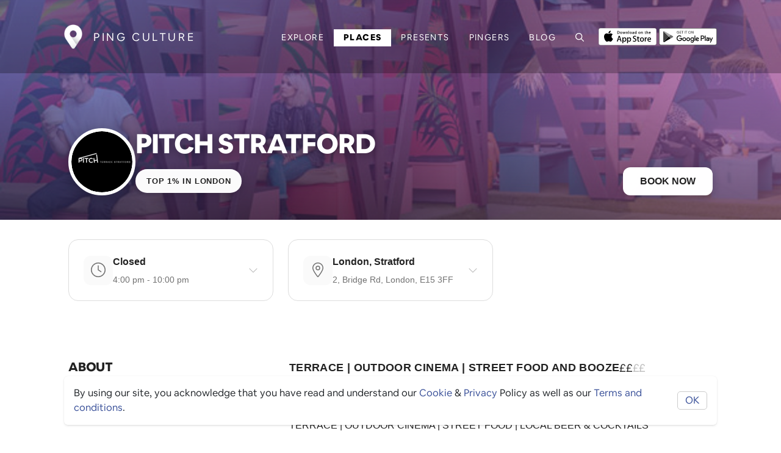

--- FILE ---
content_type: text/html; charset=utf-8
request_url: https://ping-culture.com/places/place/PITCHStratford
body_size: 39979
content:
<!DOCTYPE html><html lang="en"><head>
  <meta charset="utf-8">
  <title>PITCH Stratford Stratford, London - Ping Culture</title>
  <base href="/">
  <meta name="description" content="Make a booking at PITCH Stratford - Terrace | outdoor cinema | Street food and booze. See upcoming events, menus, special offers and COVID updates for PITCH Stratford - what's on in London.">
  
  <!-- Open Graph / Facebook -->
  <meta property="og:type" content="website">
  <meta property="og:url" content="https://ping-culture.com/places/place/PITCHStratford">
  <meta property="og:title" content="PITCH Stratford Stratford, London - Ping Culture">
  <meta property="og:description" content="Make a booking at PITCH Stratford - Terrace | outdoor cinema | Street food and booze. See upcoming events, menus, special offers and COVID updates for PITCH Stratford - what's on in London.">
  <meta property="og:image" content="https://drdhilyttn5uq.cloudfront.net/public/entities/35c1425c-7b82-4416-8e0a-00e1bef50e57-1620738320578-0.jpg">
  <meta property="og:site_name" content="Ping Culture">
  <meta property="og:locale" content="en_US">
  
  <!-- Twitter -->
  <meta name="twitter:card" content="summary_large_image">
  <meta name="twitter:url" content="https://ping-culture.com/">
  <meta name="twitter:title" content="PITCH Stratford Stratford, London - Ping Culture">
  <meta name="twitter:description" content="Make a booking at PITCH Stratford - Terrace | outdoor cinema | Street food and booze. See upcoming events, menus, special offers and COVID updates for PITCH Stratford - what's on in London.">
  <meta name="twitter:image" content="https://drdhilyttn5uq.cloudfront.net/public/entities/35c1425c-7b82-4416-8e0a-00e1bef50e57-1620738320578-0.jpg">
  <meta name="twitter:site" content="@PingCulture">

  <!-- // download banner -->
  <meta name="apple-itunes-app" content="app-id=1487319809, app-argument=https://pingapp.page.link/places">

  <!-- OLD GOOGLE TAG
  <script async src="https://www.googletagmanager.com/gtag/js?id=UA-187466009-1"></script>
  -->

<!-- Google tag (gtag.js) -->
<script async="" src="https://www.googletagmanager.com/gtag/js?id=G-5NH6B7ZGYW"></script>
<script>
  window.dataLayer = window.dataLayer || [];
  function gtag(){dataLayer.push(arguments);}
  gtag('js', new Date());

  gtag('config', 'G-5NH6B7ZGYW');
</script>

<!-- Google Adsense -->
<script async="" src="https://pagead2.googlesyndication.com/pagead/js/adsbygoogle.js?client=ca-pub-4343946342821631" crossorigin="anonymous"></script>

<!-- Facebook Pixel Code -->
<!-- Meta Pixel Code -->
<script>
  !function(f,b,e,v,n,t,s)
  {if(f.fbq)return;n=f.fbq=function(){n.callMethod?
  n.callMethod.apply(n,arguments):n.queue.push(arguments)};
  if(!f._fbq)f._fbq=n;n.push=n;n.loaded=!0;n.version='2.0';
  n.queue=[];t=b.createElement(e);t.async=!0;
  t.src=v;s=b.getElementsByTagName(e)[0];
  s.parentNode.insertBefore(t,s)}(window, document,'script',
  'https://connect.facebook.net/en_US/fbevents.js');
  fbq('init', '1054656045434295');
  fbq('track', 'PageView');
</script>

<noscript><img height="1" width="1" style="display:none"
  src="https://www.facebook.com/tr?id=1054656045434295&ev=PageView&noscript=1"
/></noscript>
<!-- End Meta Pixel Code -->
	<!-- End Facebook Pixel Code -->

  <!-- // SEO GOOGLE  -->
  <meta name="google-site-verification" content="XJW2CUWwUlIL5csZ-2CWi5y4jYTAOZoi--rWKVRf3lI">
  <meta name="robots" content="index, follow, max-image-preview:large, max-snippet:-1, max-video-preview:-1">

  <meta name="viewport" content="width=device-width, initial-scale=1">
  <link rel="icon" type="image/x-icon" href="assets/icons/favicon.ico">
  <meta name="theme-color" content="#000000">
  <meta name="msapplication-TileColor" content="#000000">
  <link rel="mask-icon" href="/safari-pinned-tab.svg" color="#000000">
  <link rel="manifest" href="assets/icons/site.webmanifest">
  <link rel="apple-touch-icon" sizes="180x180" href="assets/icons/apple-touch-icon.png">
  <link rel="icon" type="image/png" sizes="32x32" href="assets/icons/favicon-32x32.png">
  <link rel="icon" type="image/png" sizes="16x16" href="assets/icons/favicon-16x16.png">


  <style type="text/css">
    body,
    html {
      height: 100%;
    }

    .app-loading {
      position: relative;
      display: flex;
      flex-direction: column;
      align-items: center;
      justify-content: center;
      height: 100%;
    }

    .app-loading .spinner {
      height: 200px;
      width: 200px;
      animation: rotate 2s linear infinite;
      transform-origin: center center;
      position: absolute;
      top: 0;
      bottom: 0;
      left: 0;
      right: 0;
      margin: auto;
    }

    .app-loading .spinner .path {
      stroke-dasharray: 1, 200;
      stroke-dashoffset: 0;
      animation: dash 1.5s ease-in-out infinite;
      stroke-linecap: round;
      stroke: #ddd;
    }

    @keyframes rotate {
      100% {
        transform: rotate(360deg);
      }
    }

    @keyframes dash {
      0% {
        stroke-dasharray: 1, 200;
        stroke-dashoffset: 0;
      }

      50% {
        stroke-dasharray: 89, 200;
        stroke-dashoffset: -35px;
      }

      100% {
        stroke-dasharray: 89, 200;
        stroke-dashoffset: -124px;
      }
    }
  </style>
  <!-- <link href="https://fonts.googleapis.com/css?family=Roboto:300,400,500&display=swap" rel="stylesheet"> -->

  <!-- <link href="https://fonts.googleapis.com/icon?family=Material+Icons" rel="stylesheet"> -->
<style>:root{--blue:#007bff;--indigo:#6610f2;--purple:#6f42c1;--pink:#e83e8c;--red:#dc3545;--orange:#fd7e14;--yellow:#ffc107;--green:#28a745;--teal:#20c997;--cyan:#17a2b8;--white:#fff;--gray:#6c757d;--gray-dark:#343a40;--primary:#007bff;--secondary:#6c757d;--success:#28a745;--info:#17a2b8;--warning:#ffc107;--danger:#dc3545;--light:#f8f9fa;--dark:#343a40;--breakpoint-xs:0;--breakpoint-sm:576px;--breakpoint-md:768px;--breakpoint-lg:992px;--breakpoint-xl:1200px;--font-family-sans-serif:-apple-system,BlinkMacSystemFont,"Segoe UI",Roboto,"Helvetica Neue",Arial,"Noto Sans","Liberation Sans",sans-serif,"Apple Color Emoji","Segoe UI Emoji","Segoe UI Symbol","Noto Color Emoji";--font-family-monospace:SFMono-Regular,Menlo,Monaco,Consolas,"Liberation Mono","Courier New",monospace}*,:after,:before{box-sizing:border-box}html{font-family:sans-serif;line-height:1.15;-webkit-text-size-adjust:100%;-webkit-tap-highlight-color:transparent}body{margin:0;font-family:-apple-system,BlinkMacSystemFont,Segoe UI,Roboto,Helvetica Neue,Arial,Noto Sans,Liberation Sans,sans-serif,"Apple Color Emoji","Segoe UI Emoji",Segoe UI Symbol,"Noto Color Emoji";font-size:1rem;font-weight:400;line-height:1.5;color:#212529;text-align:left;background-color:#fff}@media print{*,:after,:before{text-shadow:none!important;box-shadow:none!important}@page{size:a3}body{min-width:992px!important}}@font-face{font-family:ollieandersen;font-style:normal;font-weight:400;font-display:swap;src:local("Airbnb Cereal App Light"),url(ollieandersenLight.woff) format("woff"),url(/assets/fonts/light/ollieandersenLight.otf) format("otf"),url(/assets/fonts/light/ollieandersenLight.woff2) format("woff2"),url(/assets/fonts/light/ollieandersenLight.ttf) format("ttf")}@font-face{font-family:ollieandersen;font-style:normal;font-weight:700;font-display:swap;src:local("Airbnb Cereal App Bold"),url(ollieandersenBold.woff) format("woff"),url(/assets/fonts/bold/ollieandersenBold.otf) format("otf"),url(/assets/fonts/bold/ollieandersenBold.woff2) format("woff2"),url(/assets/fonts/bold/ollieandersenBold.ttf) format("ttf")}@font-face{font-family:ollieandersen;font-style:normal;font-weight:800;font-display:swap;src:local("Airbnb Cereal App Black"),url(ollieandersenBlack.woff) format("woff"),url(/assets/fonts/black/ollieandersenBlack.otf) format("otf"),url(/assets/fonts/black/ollieandersenBlack.woff2) format("woff2"),url(/assets/fonts/black/ollieandersenBlackBold.ttf) format("ttf")}:root{--card-border-radius:10px;--ion-color-primary:#395099;--ion-color-primary-rgb:51, 122, 183;--ion-color-primary-contrast:#ffffff;--ion-color-primary-contrast-rgb:255, 255, 255;--ion-color-primary-shade:#283868;--ion-color-primary-tint:#5975cb;--ion-color-dark-theme:#000000;--ion-color-dark-light:#161616;--ion-color-dark-theme-rgb:0, 0, 0;--ion-color-dark-theme-contrast:#ffffff;--ion-color-dark-theme-contrast-rgb:255, 255, 255;--ion-color-dark-theme-shade:#303030;--ion-color-dark-theme-tint:#2d2d2d;--ion-color-secondary:#0cd1e8;--ion-color-secondary-rgb:12, 209, 232;--ion-color-secondary-contrast:#ffffff;--ion-color-secondary-contrast-rgb:255, 255, 255;--ion-color-secondary-shade:#0bb8cc;--ion-color-secondary-tint:#24d6ea;--ion-color-tertiary:#7044ff;--ion-color-tertiary-rgb:112, 68, 255;--ion-color-tertiary-contrast:#ffffff;--ion-color-tertiary-contrast-rgb:255, 255, 255;--ion-color-tertiary-shade:#633ce0;--ion-color-tertiary-tint:#7e57ff;--ion-color-success:#4fdb89;--ion-color-success-rgb:16, 220, 96;--ion-color-success-contrast:#ffffff;--ion-color-success-contrast-rgb:255, 255, 255;--ion-color-success-shade:#0ec254;--ion-color-success-tint:#28e070;--ion-color-warning:#ffce00;--ion-color-warning-rgb:255, 206, 0;--ion-color-warning-contrast:#ffffff;--ion-color-warning-contrast-rgb:255, 255, 255;--ion-color-warning-shade:#e0b500;--ion-color-warning-tint:#ffd31a;--ion-color-danger:#f04141;--ion-color-danger-rgb:245, 61, 61;--ion-color-danger-contrast:#ffffff;--ion-color-danger-contrast-rgb:255, 255, 255;--ion-color-danger-shade:#d33939;--ion-color-danger-tint:#f25454;--ion-color-dark:#000000;--ion-color-dark-rgb:34, 34, 34;--ion-color-dark-contrast:#ffffff;--ion-color-dark-contrast-rgb:255, 255, 255;--ion-color-dark-shade:#1e2023;--ion-color-dark-tint:#383a3e;--ion-color-medium:#86888f;--ion-color-medium-rgb:152, 154, 162;--ion-color-medium-contrast:#ffffff;--ion-color-medium-contrast-rgb:255, 255, 255;--ion-color-medium-shade:darken(var(--ion-color-medium), 5%);--ion-color-medium-tint:#a2a4ab;--ion-color-light:#f4f5f4;--ion-color-light-background:#dee2e6;--ion-color-light-rgb:244, 244, 244;--ion-color-light-contrast:#000000;--ion-color-light-contrast-rgb:0, 0, 0;--ion-color-light-shade:#d7d8da;--ion-color-light-tint:#f5f6f9;--ion-color-base:#69bb7b;--ion-color-base-rgb:105, 187, 123;--ion-color-contrast:#ffffff;--ion-color-contrast-rgb:255, 255, 255;--ion-color-shade:#5ca56c;--ion-color-tint:#78c288;--ion-color-facebook:#3c5a99;--ion-color-facebook-rgb:60, 90, 153;--ion-color-facebook-contrast:#ffffff;--ion-color-facebook-contrast-rgb:255, 255, 255;--ion-color-facebook-shade:#2f436e;--ion-color-facebook-tint:#7792cc;--ion-color-google:#dd4b39;--ion-color-google-rgb:221, 75, 57;--ion-color-google-contrast:#ffffff;--ion-color-google-contrast-rgb:255, 255, 255;--ion-color-google-shade:#a33627;--ion-color-google-tint:#ec6f5f;--ion-color-instagram:#c32aa3;--ion-color-instagram-rgb:195, 42, 163;--ion-color-instagram-contrast:#ffffff;--ion-color-instagram-contrast-rgb:255, 255, 255;--ion-color-instagram-shade:#9c2783;--ion-color-instagram-tint:#e757c8;--ion-color-twitter:#00acee;--ion-color-twitter-rgb:0, 172, 238;--ion-color-twitter-contrast:#ffffff;--ion-color-twitter-contrast-rgb:255, 255, 255;--ion-color-twitter-shade:#1a8dc2;--ion-color-twitter-tint:#5cb9f1;--ion-color-youtube:#c4302b;--ion-color-youtube-rgb:196, 48, 43;--ion-color-youtube-contrast:#ffffff;--ion-color-youtube-contrast-rgb:255, 255, 255;--ion-color-youtube-shade:#a33627;--ion-color-youtube-tint:#a12b25}body,html{font-size:16px;font-family:ollieandersen,Helvetica Neue,sans-serif;font-weight:400;font-display:swap}*:focus,*:active{outline:none!important}html,body{height:100%}body{margin:0;font-family:ollieandersen,Helvetica Neue,sans-serif}</style><style>:root{--blue:#007bff;--indigo:#6610f2;--purple:#6f42c1;--pink:#e83e8c;--red:#dc3545;--orange:#fd7e14;--yellow:#ffc107;--green:#28a745;--teal:#20c997;--cyan:#17a2b8;--white:#fff;--gray:#6c757d;--gray-dark:#343a40;--primary:#007bff;--secondary:#6c757d;--success:#28a745;--info:#17a2b8;--warning:#ffc107;--danger:#dc3545;--light:#f8f9fa;--dark:#343a40;--breakpoint-xs:0;--breakpoint-sm:576px;--breakpoint-md:768px;--breakpoint-lg:992px;--breakpoint-xl:1200px;--font-family-sans-serif:-apple-system,BlinkMacSystemFont,"Segoe UI",Roboto,"Helvetica Neue",Arial,"Noto Sans","Liberation Sans",sans-serif,"Apple Color Emoji","Segoe UI Emoji","Segoe UI Symbol","Noto Color Emoji";--font-family-monospace:SFMono-Regular,Menlo,Monaco,Consolas,"Liberation Mono","Courier New",monospace}*,:after,:before{box-sizing:border-box}html{font-family:sans-serif;line-height:1.15;-webkit-text-size-adjust:100%;-webkit-tap-highlight-color:transparent}nav,section{display:block}body{margin:0;font-family:-apple-system,BlinkMacSystemFont,Segoe UI,Roboto,Helvetica Neue,Arial,Noto Sans,Liberation Sans,sans-serif,"Apple Color Emoji","Segoe UI Emoji",Segoe UI Symbol,"Noto Color Emoji";font-size:1rem;font-weight:400;line-height:1.5;color:#212529;text-align:left;background-color:#fff}h1,h2,h3{margin-top:0;margin-bottom:.5rem}p{margin-top:0;margin-bottom:1rem}ul{margin-top:0;margin-bottom:1rem}a{color:#007bff;text-decoration:none;background-color:transparent}a:hover{color:#0056b3;text-decoration:underline}img{vertical-align:middle;border-style:none}svg{overflow:hidden;vertical-align:middle}button{border-radius:0}button:focus:not(:focus-visible){outline:0}button,input{margin:0;font-family:inherit;font-size:inherit;line-height:inherit}button,input{overflow:visible}button{text-transform:none}[type=button],button{-webkit-appearance:button}[type=button]:not(:disabled),button:not(:disabled){cursor:pointer}[type=button]::-moz-focus-inner,button::-moz-focus-inner{padding:0;border-style:none}.h3,.h4,.h5,h1,h2,h3{margin-bottom:.5rem;font-weight:500;line-height:1.2}h1{font-size:2.5rem}h2{font-size:2rem}.h3,h3{font-size:1.75rem}.h4{font-size:1.5rem}.h5{font-size:1.25rem}.small{font-size:.875em;font-weight:400}.container{width:100%;padding-right:15px;padding-left:15px;margin-right:auto;margin-left:auto}@media (min-width:576px){.container{max-width:540px}}@media (min-width:768px){.container{max-width:720px}}@media (min-width:992px){.container{max-width:960px}}@media (min-width:1200px){.container{max-width:1140px}}.row{display:flex;flex-wrap:wrap;margin-right:-15px;margin-left:-15px}.col-12,.col-6,.col-md-1,.col-md-3,.col-md-4,.col-md-5,.col-md-6,.col-md-8,.col-sm-4{position:relative;width:100%;padding-right:15px;padding-left:15px}.col-6{flex:0 0 50%;max-width:50%}.col-12{flex:0 0 100%;max-width:100%}@media (min-width:576px){.col-sm-4{flex:0 0 33.333333%;max-width:33.333333%}}@media (min-width:768px){.col-md-1{flex:0 0 8.333333%;max-width:8.333333%}.col-md-3{flex:0 0 25%;max-width:25%}.col-md-4{flex:0 0 33.333333%;max-width:33.333333%}.col-md-5{flex:0 0 41.666667%;max-width:41.666667%}.col-md-6{flex:0 0 50%;max-width:50%}.col-md-8{flex:0 0 66.666667%;max-width:66.666667%}}.form-control{display:block;width:100%;height:calc(1.5em + .75rem + 2px);padding:.375rem .75rem;font-size:1rem;font-weight:400;line-height:1.5;color:#495057;background-color:#fff;background-clip:padding-box;border:1px solid #ced4da;border-radius:.25rem;transition:border-color .15s ease-in-out,box-shadow .15s ease-in-out}@media (prefers-reduced-motion:reduce){.form-control{transition:none}}.form-control::-ms-expand{background-color:transparent;border:0}.form-control:focus{color:#495057;background-color:#fff;border-color:#80bdff;outline:0;box-shadow:0 0 0 .2rem #007bff40}.form-control::placeholder{color:#6c757d;opacity:1}.form-control:disabled{background-color:#e9ecef;opacity:1}.form-group{margin-bottom:1rem}.btn{display:inline-block;font-weight:400;color:#212529;text-align:center;vertical-align:middle;-webkit-user-select:none;user-select:none;background-color:transparent;border:1px solid transparent;padding:.375rem .75rem;font-size:1rem;line-height:1.5;border-radius:.25rem;transition:color .15s ease-in-out,background-color .15s ease-in-out,border-color .15s ease-in-out,box-shadow .15s ease-in-out}@media (prefers-reduced-motion:reduce){.btn{transition:none}}.btn:hover{color:#212529;text-decoration:none}.btn:focus{outline:0;box-shadow:0 0 0 .2rem #007bff40}.btn:disabled{opacity:.65}.btn:not(:disabled):not(.disabled){cursor:pointer}.btn-primary{color:#fff;background-color:#007bff;border-color:#007bff}.btn-primary:hover{color:#fff;background-color:#0069d9;border-color:#0062cc}.btn-primary:focus{color:#fff;background-color:#0069d9;border-color:#0062cc;box-shadow:0 0 0 .2rem #268fff80}.btn-primary:disabled{color:#fff;background-color:#007bff;border-color:#007bff}.btn-primary:not(:disabled):not(.disabled):active{color:#fff;background-color:#0062cc;border-color:#005cbf}.btn-primary:not(:disabled):not(.disabled):active:focus{box-shadow:0 0 0 .2rem #268fff80}.btn-dark{color:#fff;background-color:#343a40;border-color:#343a40}.btn-dark:hover{color:#fff;background-color:#23272b;border-color:#1d2124}.btn-dark:focus{color:#fff;background-color:#23272b;border-color:#1d2124;box-shadow:0 0 0 .2rem #52585d80}.btn-dark:disabled{color:#fff;background-color:#343a40;border-color:#343a40}.btn-dark:not(:disabled):not(.disabled):active{color:#fff;background-color:#1d2124;border-color:#171a1d}.btn-dark:not(:disabled):not(.disabled):active:focus{box-shadow:0 0 0 .2rem #52585d80}.collapse:not(.show){display:none}.nav-link{display:block;padding:.5rem 1rem}.nav-link:focus,.nav-link:hover{text-decoration:none}.navbar{position:relative;display:flex;flex-wrap:wrap;align-items:center;justify-content:space-between;padding:.5rem 1rem}.navbar .container{display:flex;flex-wrap:wrap;align-items:center;justify-content:space-between}.navbar-brand{display:inline-block;padding-top:.3125rem;padding-bottom:.3125rem;margin-right:1rem;font-size:1.25rem;line-height:inherit;white-space:nowrap}.navbar-brand:focus,.navbar-brand:hover{text-decoration:none}.navbar-nav{display:flex;flex-direction:column;padding-left:0;margin-bottom:0;list-style:none}.navbar-nav .nav-link{padding-right:0;padding-left:0}.navbar-collapse{flex-basis:100%;flex-grow:1;align-items:center}.navbar-toggler{padding:.25rem .75rem;font-size:1.25rem;line-height:1;background-color:transparent;border:1px solid transparent;border-radius:.25rem}.navbar-toggler:focus,.navbar-toggler:hover{text-decoration:none}.navbar-toggler-icon{display:inline-block;width:1.5em;height:1.5em;vertical-align:middle;content:"";background:50%/100% 100% no-repeat}@media (max-width:991.98px){.navbar-expand-lg>.container{padding-right:0;padding-left:0}}@media (min-width:992px){.navbar-expand-lg{flex-flow:row nowrap;justify-content:flex-start}.navbar-expand-lg .navbar-nav{flex-direction:row}.navbar-expand-lg .navbar-nav .nav-link{padding-right:.5rem;padding-left:.5rem}.navbar-expand-lg>.container{flex-wrap:nowrap}.navbar-expand-lg .navbar-collapse{display:flex!important;flex-basis:auto}.navbar-expand-lg .navbar-toggler{display:none}}.badge{display:inline-block;padding:.25em .4em;font-size:75%;font-weight:700;line-height:1;text-align:center;white-space:nowrap;vertical-align:baseline;border-radius:.25rem;transition:color .15s ease-in-out,background-color .15s ease-in-out,border-color .15s ease-in-out,box-shadow .15s ease-in-out}@media (prefers-reduced-motion:reduce){.badge{transition:none}}.badge:empty{display:none}.badge-secondary{color:#fff;background-color:#6c757d}.bg-light{background-color:#f8f9fa!important}.d-none{display:none!important}.d-flex{display:flex!important}.flex-row{flex-direction:row!important}.flex-column{flex-direction:column!important}.flex-wrap{flex-wrap:wrap!important}.flex-grow-0{flex-grow:0!important}.flex-grow-1{flex-grow:1!important}.justify-content-between{justify-content:space-between!important}.align-items-center{align-items:center!important}.position-relative{position:relative!important}.fixed-top{position:fixed;top:0;right:0;left:0;z-index:1030}.w-100{width:100%!important}.h-100{height:100%!important}.my-0{margin-top:0!important}.mb-0,.my-0{margin-bottom:0!important}.mt-1,.my-1{margin-top:.25rem!important}.mr-1{margin-right:.25rem!important}.mb-1,.my-1{margin-bottom:.25rem!important}.mt-2,.my-2{margin-top:.5rem!important}.mb-2,.my-2{margin-bottom:.5rem!important}.ml-2{margin-left:.5rem!important}.mt-3{margin-top:1rem!important}.mr-3{margin-right:1rem!important}.mb-3{margin-bottom:1rem!important}.mt-4{margin-top:1.5rem!important}.mb-4{margin-bottom:1.5rem!important}.p-0{padding:0!important}.py-0{padding-top:0!important}.pr-0,.px-0{padding-right:0!important}.pb-0,.py-0{padding-bottom:0!important}.px-0{padding-left:0!important}.p-2{padding:.5rem!important}.py-3{padding-top:1rem!important}.py-3{padding-bottom:1rem!important}.py-4{padding-top:1.5rem!important}.py-4{padding-bottom:1.5rem!important}.py-5{padding-top:3rem!important}.py-5{padding-bottom:3rem!important}.pl-5{padding-left:3rem!important}.ml-auto{margin-left:auto!important}@media (min-width:576px){.mt-sm-0{margin-top:0!important}.mr-sm-3{margin-right:1rem!important}.py-sm-0{padding-top:0!important}.py-sm-0{padding-bottom:0!important}.py-sm-2{padding-top:.5rem!important}.py-sm-2{padding-bottom:.5rem!important}.px-sm-4{padding-right:1.5rem!important}.px-sm-4{padding-left:1.5rem!important}}.text-center{text-align:center!important}.text-uppercase{text-transform:uppercase!important}.font-weight-bold{font-weight:700!important}.text-light{color:#f8f9fa!important}@media print{*,:after,:before{text-shadow:none!important;box-shadow:none!important}a:not(.btn){text-decoration:underline}img{page-break-inside:avoid}h2,h3,p{orphans:3;widows:3}h2,h3{page-break-after:avoid}@page{size:a3}body,.container{min-width:992px!important}.navbar{display:none}.badge{border:1px solid #000}}@font-face{font-family:ollieandersen;font-style:normal;font-weight:400;font-display:swap;src:local("Airbnb Cereal App Light"),url(ollieandersenLight.woff) format("woff"),url(/assets/fonts/light/ollieandersenLight.otf) format("otf"),url(/assets/fonts/light/ollieandersenLight.woff2) format("woff2"),url(/assets/fonts/light/ollieandersenLight.ttf) format("ttf")}@font-face{font-family:ollieandersen;font-style:normal;font-weight:700;font-display:swap;src:local("Airbnb Cereal App Bold"),url(ollieandersenBold.woff) format("woff"),url(/assets/fonts/bold/ollieandersenBold.otf) format("otf"),url(/assets/fonts/bold/ollieandersenBold.woff2) format("woff2"),url(/assets/fonts/bold/ollieandersenBold.ttf) format("ttf")}@font-face{font-family:ollieandersen;font-style:normal;font-weight:800;font-display:swap;src:local("Airbnb Cereal App Black"),url(ollieandersenBlack.woff) format("woff"),url(/assets/fonts/black/ollieandersenBlack.otf) format("otf"),url(/assets/fonts/black/ollieandersenBlack.woff2) format("woff2"),url(/assets/fonts/black/ollieandersenBlackBold.ttf) format("ttf")}.cdk-visually-hidden{border:0;clip:rect(0 0 0 0);height:1px;margin:-1px;overflow:hidden;padding:0;position:absolute;width:1px;white-space:nowrap;outline:0;-webkit-appearance:none;-moz-appearance:none;left:0}:root{--card-border-radius:10px;--ion-color-primary:#395099;--ion-color-primary-rgb:51, 122, 183;--ion-color-primary-contrast:#ffffff;--ion-color-primary-contrast-rgb:255, 255, 255;--ion-color-primary-shade:#283868;--ion-color-primary-tint:#5975cb;--ion-color-dark-theme:#000000;--ion-color-dark-light:#161616;--ion-color-dark-theme-rgb:0, 0, 0;--ion-color-dark-theme-contrast:#ffffff;--ion-color-dark-theme-contrast-rgb:255, 255, 255;--ion-color-dark-theme-shade:#303030;--ion-color-dark-theme-tint:#2d2d2d;--ion-color-secondary:#0cd1e8;--ion-color-secondary-rgb:12, 209, 232;--ion-color-secondary-contrast:#ffffff;--ion-color-secondary-contrast-rgb:255, 255, 255;--ion-color-secondary-shade:#0bb8cc;--ion-color-secondary-tint:#24d6ea;--ion-color-tertiary:#7044ff;--ion-color-tertiary-rgb:112, 68, 255;--ion-color-tertiary-contrast:#ffffff;--ion-color-tertiary-contrast-rgb:255, 255, 255;--ion-color-tertiary-shade:#633ce0;--ion-color-tertiary-tint:#7e57ff;--ion-color-success:#4fdb89;--ion-color-success-rgb:16, 220, 96;--ion-color-success-contrast:#ffffff;--ion-color-success-contrast-rgb:255, 255, 255;--ion-color-success-shade:#0ec254;--ion-color-success-tint:#28e070;--ion-color-warning:#ffce00;--ion-color-warning-rgb:255, 206, 0;--ion-color-warning-contrast:#ffffff;--ion-color-warning-contrast-rgb:255, 255, 255;--ion-color-warning-shade:#e0b500;--ion-color-warning-tint:#ffd31a;--ion-color-danger:#f04141;--ion-color-danger-rgb:245, 61, 61;--ion-color-danger-contrast:#ffffff;--ion-color-danger-contrast-rgb:255, 255, 255;--ion-color-danger-shade:#d33939;--ion-color-danger-tint:#f25454;--ion-color-dark:#000000;--ion-color-dark-rgb:34, 34, 34;--ion-color-dark-contrast:#ffffff;--ion-color-dark-contrast-rgb:255, 255, 255;--ion-color-dark-shade:#1e2023;--ion-color-dark-tint:#383a3e;--ion-color-medium:#86888f;--ion-color-medium-rgb:152, 154, 162;--ion-color-medium-contrast:#ffffff;--ion-color-medium-contrast-rgb:255, 255, 255;--ion-color-medium-shade:darken(var(--ion-color-medium), 5%);--ion-color-medium-tint:#a2a4ab;--ion-color-light:#f4f5f4;--ion-color-light-background:#dee2e6;--ion-color-light-rgb:244, 244, 244;--ion-color-light-contrast:#000000;--ion-color-light-contrast-rgb:0, 0, 0;--ion-color-light-shade:#d7d8da;--ion-color-light-tint:#f5f6f9;--ion-color-base:#69bb7b;--ion-color-base-rgb:105, 187, 123;--ion-color-contrast:#ffffff;--ion-color-contrast-rgb:255, 255, 255;--ion-color-shade:#5ca56c;--ion-color-tint:#78c288;--ion-color-facebook:#3c5a99;--ion-color-facebook-rgb:60, 90, 153;--ion-color-facebook-contrast:#ffffff;--ion-color-facebook-contrast-rgb:255, 255, 255;--ion-color-facebook-shade:#2f436e;--ion-color-facebook-tint:#7792cc;--ion-color-google:#dd4b39;--ion-color-google-rgb:221, 75, 57;--ion-color-google-contrast:#ffffff;--ion-color-google-contrast-rgb:255, 255, 255;--ion-color-google-shade:#a33627;--ion-color-google-tint:#ec6f5f;--ion-color-instagram:#c32aa3;--ion-color-instagram-rgb:195, 42, 163;--ion-color-instagram-contrast:#ffffff;--ion-color-instagram-contrast-rgb:255, 255, 255;--ion-color-instagram-shade:#9c2783;--ion-color-instagram-tint:#e757c8;--ion-color-twitter:#00acee;--ion-color-twitter-rgb:0, 172, 238;--ion-color-twitter-contrast:#ffffff;--ion-color-twitter-contrast-rgb:255, 255, 255;--ion-color-twitter-shade:#1a8dc2;--ion-color-twitter-tint:#5cb9f1;--ion-color-youtube:#c4302b;--ion-color-youtube-rgb:196, 48, 43;--ion-color-youtube-contrast:#ffffff;--ion-color-youtube-contrast-rgb:255, 255, 255;--ion-color-youtube-shade:#a33627;--ion-color-youtube-tint:#a12b25}.flex-center{justify-content:center;align-items:center}.container{max-width:1100px;margin-left:auto;margin-right:auto}section{padding-top:4rem;padding-bottom:4rem}@media (max-width: 768px){section{padding-top:3rem;padding-bottom:3rem}}.page-content{background-color:#fff}.text-medium{color:var(--ion-color-medium)!important}.logo{max-width:200px;height:auto;background-color:#fff}.border-radius{border-radius:var(--card-border-radius)}.bg-light{background:var(--ion-color-light)!important}.description{white-space:pre-line}.mobile-hide{display:block!important}@media (max-width: 768px){.mobile-hide{display:none!important}}.mobile-hide.d-flex{display:flex!important}@media (max-width: 768px){.mobile-hide.d-flex{display:none!important}}.mobile-show{display:none!important}@media (max-width: 768px){.mobile-show{display:block!important}}.mobile-show.d-flex{display:none!important}@media (max-width: 768px){.mobile-show.d-flex{display:flex!important}}.equal-icons fa-icon{width:32px;height:32px}.border-radius .map-container{border-radius:var(--card-border-radius)}body,html{font-size:16px;font-family:ollieandersen,Helvetica Neue,sans-serif;font-weight:400;font-display:swap}p{font-size:16px;line-height:1.5}p.small{font-size:14px}.small{font-size:80%}.h5{font-size:1.1rem}h1,h2,h3,.h3,.h4,.h5,.nav-item{font-family:ollieandersen,sans-serif;color:var(--ion-color-dark);font-weight:700}h1,h2,h3,.h3,.h5{text-transform:uppercase;font-weight:700;letter-spacing:-.02em}h1{font-size:3rem;font-weight:600;max-width:90%}@media (max-width: 768px){h1{font-size:2rem}}h1{background-color:var(--ion-color-dark);color:var(--ion-color-dark-contrast);display:inline-block;padding:.35em .6em;font-weight:700}p:hover,h1:hover,h2:hover,h3:hover{text-decoration:none!important}@media (max-width: 768px){h2{font-size:1.7rem}}a{color:inherit}.text-uppercase{text-transform:uppercase}*:focus,*:active{outline:none!important}ul{padding-left:1em}.large{font-size:1.5em}.logo-name{letter-spacing:.2em;font-weight:500;text-transform:uppercase;color:var(--ion-color-dark-contrast);font-size:18px}@media (max-width: 992px){.logo-name{font-size:14px}}.btn{text-align:center;justify-content:center;border-radius:.375rem;height:3rem;line-height:1;background-color:var(--ion-color-dark);background-color:transparent;background-image:linear-gradient(to right,var(--ion-color-dark-theme) 0%,var(--ion-color-dark-theme-tint) 100%);background-size:101%;opacity:.99999;transition-property:box-shadow,opacity,transform,background-color;transition-duration:.2s;transition-timing-function:ease-in-out;transform:translateY(0);font-weight:500;color:#fff;outline:none;display:inline-flex;align-items:center;padding:0 1.5rem;font-size:1rem;-webkit-user-select:none;user-select:none;cursor:pointer;border:none;max-width:500px}.btn:hover{color:var(--ion-color-light)}.btn.btn-primary{color:#fff;background:var(--ion-color-dark-theme);text-transform:uppercase;padding:1em 2em;text-decoration:none;display:inline-block;max-width:250px;position:relative;overflow:hidden;cursor:pointer;line-height:normal;z-index:1;transition:all .3s ease-out;border-radius:.25em;height:auto;font-weight:700}.btn.btn-primary:before{content:"";width:300px;height:300px;border-radius:100%;background:var(--ion-color-dark-theme-tint);position:absolute;top:50%;left:50%;transform:translate(-50%,-50%) scale(0);transition:all .5s ease-out;z-index:-1}.btn.btn-primary:hover:before{transform:translate(-50%,-50%) scale(1)}a{text-decoration:none!important}html,body{height:100%}body{margin:0;font-family:ollieandersen,Helvetica Neue,sans-serif}fa-icon svg{display:inline-block;font-size:inherit;font-size:1em}fa-icon .fa-2x{font-size:2em}fa-icon .fa-5x{font-size:5em}</style><link rel="stylesheet" href="styles.css" media="print" onload="this.media='all'"><noscript><link rel="stylesheet" href="styles.css"></noscript><style ng-transition="serverApp">.app-container[_ngcontent-sc85]{min-height:100%;max-width:100vw}@media (max-width: 768px){.app-container[_ngcontent-sc85]{padding-top:60px}}.download-banner[_ngcontent-sc85]{background:#ccc;border:0;position:absolute;bottom:0rem;right:0rem;height:70px;left:0;z-index:1;color:#000;font-size:20px;outline:none;padding:.8rem;transform:translateZ(0);overflow:visible}.download-banner[_ngcontent-sc85]   p[_ngcontent-sc85]{font-size:14px}.download-banner[_ngcontent-sc85]   .icon[_ngcontent-sc85]{width:44px;height:44px}.download-banner[_ngcontent-sc85]   .icon[_ngcontent-sc85]   img[_ngcontent-sc85]{width:44px;height:44px;object-fit:contain;border-radius:10px}.Elastic[_ngcontent-sc85]{background:var(--ion-color-dark-theme);border:0;position:fixed;bottom:1rem;right:1rem;color:#fff;font-size:20px;font-weight:700;box-shadow:0 0 10px #00000080;margin:10px;z-index:0;outline:none;padding:20px 40px;transition:transform .25s cubic-bezier(.25,.25,.5,1.9);transform:translateZ(0);overflow:visible}.Elastic[_ngcontent-sc85]:before, .Elastic[_ngcontent-sc85]:after, .Elastic-content[_ngcontent-sc85]:before, .Elastic-content[_ngcontent-sc85]:after{background:var(--ion-color-dark-theme);border-radius:50%;content:"";display:block;position:absolute;transition:transform .25s cubic-bezier(.25,.25,.5,1.9)}.Elastic[_ngcontent-sc85]:before, .Elastic[_ngcontent-sc85]:after{height:10px;left:0;transform:scaleY(0);width:100%}.Elastic[_ngcontent-sc85]:before{top:-4px}.Elastic[_ngcontent-sc85]:after{bottom:-4px}.Elastic-content[_ngcontent-sc85]:before, .Elastic-content[_ngcontent-sc85]:after{width:10px;height:100%;top:0;transform:scaleX(0)}.Elastic-content[_ngcontent-sc85]:before{left:-4px}.Elastic-content[_ngcontent-sc85]:after{right:-4px}.Elastic[_ngcontent-sc85]:hover, .Elastic[_ngcontent-sc85]:focus{transform:scale(1.1)}.Elastic[_ngcontent-sc85]:hover:before, .Elastic[_ngcontent-sc85]:hover:after, .Elastic[_ngcontent-sc85]:hover   .Elastic-content[_ngcontent-sc85]:before, .Elastic[_ngcontent-sc85]:hover   .Elastic-content[_ngcontent-sc85]:after, .Elastic[_ngcontent-sc85]:focus:before, .Elastic[_ngcontent-sc85]:focus:after, .Elastic[_ngcontent-sc85]:focus   .Elastic-content[_ngcontent-sc85]:before, .Elastic[_ngcontent-sc85]:focus   .Elastic-content[_ngcontent-sc85]:after{transform:none}.Elastic--how[_ngcontent-sc85], .Elastic--how[_ngcontent-sc85]:before, .Elastic--how[_ngcontent-sc85]:after, .Elastic--how[_ngcontent-sc85]   .Elastic-content[_ngcontent-sc85]:before, .Elastic--how[_ngcontent-sc85]   .Elastic-content[_ngcontent-sc85]:after{background:transparent;border:1px solid #aaa;color:#aaa}</style><style ng-transition="serverApp">.la-ball-atom[_ngcontent-sc85]    > div[_ngcontent-sc85]:before {
          background: var(--ion-color-primary) !important;
      }
      .la-ball-atom[_ngcontent-sc85]    > div[_ngcontent-sc85]:nth-child(1) {
        width: 80px !important;
        height: 80px !important;
        background: var(--ion-color-dark) !important;
        background: url('/assets/logo/logo-black-icon.png') center no-repeat !important;
        background-size: contain !important;
      }</style><style ng-transition="serverApp">.cookie-container[_ngcontent-sc128]{position:fixed;bottom:0;left:50%;transform:translate(-50%);z-index:5}.cookie-panel[_ngcontent-sc128]{background:#ffffff;border-radius:.375rem;box-shadow:0 0 2px #00000014,0 1px 3px -1px #00000012,0 2px 4px -1px #0000001f;margin:0 auto;padding:.5rem 1rem}a[_ngcontent-sc128]{color:var(--ion-color-primary)!important}.accept-btn[_ngcontent-sc128]{cursor:pointer;border-radius:5px;border:1px solid #ccc;color:var(--ion-color-primary);width:50px;height:30px}.accept-btn[_ngcontent-sc128]:hover{background:#ebebeb}@media (max-width: 768px){p[_ngcontent-sc128]{font-size:.8rem}p[_ngcontent-sc128]   a[_ngcontent-sc128]{text-decoration:underline}}</style><style ng-transition="serverApp">.loading[_ngcontent-sc142]{top:0;left:0;width:100%;height:100%;z-index:9999;background-color:#fff;position:fixed}.loading-text[_ngcontent-sc142]{position:absolute;inset:0;margin:auto;text-align:center;width:100%;height:100px;line-height:100px}.loading-text[_ngcontent-sc142]   span[_ngcontent-sc142]{display:inline-block;margin:0 5px;color:#000;font-family:Quattrocento Sans,sans-serif}.loading-text[_ngcontent-sc142]   span[_ngcontent-sc142]:nth-child(1){filter:blur(0px);animation:blur-text 1.5s 0s infinite linear alternate}.loading-text[_ngcontent-sc142]   span[_ngcontent-sc142]:nth-child(2){filter:blur(0px);animation:blur-text 1.5s .2s infinite linear alternate}.loading-text[_ngcontent-sc142]   span[_ngcontent-sc142]:nth-child(3){filter:blur(0px);animation:blur-text 1.5s .4s infinite linear alternate}.loading-text[_ngcontent-sc142]   span[_ngcontent-sc142]:nth-child(4){filter:blur(0px);animation:blur-text 1.5s .6s infinite linear alternate}.loading-text[_ngcontent-sc142]   span[_ngcontent-sc142]:nth-child(5){filter:blur(0px);animation:blur-text 1.5s .8s infinite linear alternate}.loading-text[_ngcontent-sc142]   span[_ngcontent-sc142]:nth-child(6){filter:blur(0px);animation:blur-text 1.5s 1s infinite linear alternate}.loading-text[_ngcontent-sc142]   span[_ngcontent-sc142]:nth-child(7){filter:blur(0px);animation:blur-text 1.5s 1.2s infinite linear alternate}.loading-text[_ngcontent-sc142]   span[_ngcontent-sc142]:nth-child(8){filter:blur(0px);animation:blur-text 1.5s 1.4s infinite linear alternate}.loading-text[_ngcontent-sc142]   span[_ngcontent-sc142]:nth-child(9){filter:blur(0px);animation:blur-text 1.5s 1.6s infinite linear alternate}.loading-text[_ngcontent-sc142]   span[_ngcontent-sc142]:nth-child(10){filter:blur(0px);animation:blur-text 1.5s 1.8s infinite linear alternate}.loading-text[_ngcontent-sc142]   span[_ngcontent-sc142]:nth-child(11){filter:blur(0px);animation:blur-text 1.5s 2s infinite linear alternate}.loading-text[_ngcontent-sc142]   span[_ngcontent-sc142]:nth-child(12){filter:blur(0px);animation:blur-text 1.5s 2.2s infinite linear alternate}.loading-text[_ngcontent-sc142]   span[_ngcontent-sc142]:nth-child(13){filter:blur(0px);animation:blur-text 1.5s 2.4s infinite linear alternate}@keyframes blur-text{0%{filter:blur(0px)}to{filter:blur(4px)}}</style><style ng-transition="serverApp">nav[_ngcontent-sc140]{background-color:#000}nav[_ngcontent-sc140]   .navbar-brand[_ngcontent-sc140]{cursor:pointer;position:relative;height:40px;display:flex;align-items:center}nav[_ngcontent-sc140]   .navbar-brand[_ngcontent-sc140]   img[_ngcontent-sc140]{position:absolute;left:0;top:0;width:30px;height:40px;transition:.2s ease-in-out all}nav[_ngcontent-sc140]   .navbar-nav[_ngcontent-sc140]{font-size:1.25em;align-items:center}nav[_ngcontent-sc140]   .nav-link[_ngcontent-sc140]{color:var(--ion-color-dark-contrast);transition:color .25s ease-in-out;text-transform:uppercase;font-weight:100;font-size:14px;letter-spacing:.1em;position:relative;padding-left:.75rem;padding-right:.75rem;padding:.25em 1rem;font-family:ollieandersen,sans-serif;display:inline-block}nav[_ngcontent-sc140]   .nav-link--large[_ngcontent-sc140]{font-weight:700}nav[_ngcontent-sc140]   .nav-link[_ngcontent-sc140]:hover{color:var(--ion-color-light-shade)}nav[_ngcontent-sc140]   .nav-link.is-active[_ngcontent-sc140]{background-color:var(--ion-color-dark-theme-contrast);color:var(--ion-color-dark);font-weight:700}nav[_ngcontent-sc140]   .nav-link.is-active[_ngcontent-sc140]:hover{color:var(--ion-color-dark-tint)}nav.navbar[_ngcontent-sc140]{padding:2.5rem 0;background-color:#00000040;transition:all .5s ease-in-out;z-index:10!important}nav.navbar--shrink[_ngcontent-sc140]{padding:1rem 1.5rem;background-color:var(--ion-color-dark)}@media (max-width: 992px){nav.navbar[_ngcontent-sc140]{background-color:var(--ion-color-dark);padding:.7rem 1.5rem}}nav[_ngcontent-sc140]   fa-icon[_ngcontent-sc140]{vertical-align:middle}nav[_ngcontent-sc140]   .app-store-icon[_ngcontent-sc140]{transition:.1s ease-in-out;max-width:100%;object-fit:contain;max-height:2em;width:95px}nav[_ngcontent-sc140]   .app-store-icon[_ngcontent-sc140]:hover{transform:scale(1.1)}@media (max-width: 992px){nav[_ngcontent-sc140]   .nav-item[_ngcontent-sc140]{width:100%;text-align:left;padding:.15em 5px}}nav[_ngcontent-sc140]   .st1[_ngcontent-sc140], nav[_ngcontent-sc140]   .st2[_ngcontent-sc140]{fill:#000!important}</style><style ng-transition="serverApp">.footer[_ngcontent-sc141]{padding:2rem 0 4rem;background-color:#000}@media (max-width: 480px){.footer[_ngcontent-sc141]{padding:2rem 0}}.footer[_ngcontent-sc141]   .app-store-icon[_ngcontent-sc141]{height:27px;width:90px;object-fit:contain;margin-right:.6rem}.footer[_ngcontent-sc141]   .app-store-icon[_ngcontent-sc141]   img-fade[_ngcontent-sc141]{width:100%;height:100%;object-fit:contain}.footer[_ngcontent-sc141]   p[_ngcontent-sc141]{color:#fff;margin:0}.footer[_ngcontent-sc141]   .social-icon[_ngcontent-sc141]{cursor:pointer;transition:.3s all ease}.footer[_ngcontent-sc141]   .instagram[_ngcontent-sc141]:hover   fa-icon[_ngcontent-sc141]{color:#c32aa3!important}.footer[_ngcontent-sc141]   .fb[_ngcontent-sc141]:hover   fa-icon[_ngcontent-sc141]{color:#3c5a99!important}.footer[_ngcontent-sc141]   .twitter[_ngcontent-sc141]:hover   fa-icon[_ngcontent-sc141]{color:#00acee!important}.footer[_ngcontent-sc141]   a[_ngcontent-sc141]{font-size:.8rem;margin-bottom:7px;color:#fff;text-decoration:none;transition:color .1s ease-in-out}.footer[_ngcontent-sc141]   a[_ngcontent-sc141]:hover{color:var(--ion-color-light-shade)}h5[_ngcontent-sc141]{color:#fff}</style><style ng-transition="serverApp">@charset "UTF-8";[_nghost-sc210]{width:100%;background:#ffffff;font-family:-apple-system,BlinkMacSystemFont,Segoe UI,Roboto,Helvetica Neue,Arial,sans-serif}[_nghost-sc210]   h1[_ngcontent-sc210]{padding:0;background-color:transparent}[_nghost-sc210]   .page-header[_ngcontent-sc210]{position:relative;width:100%;min-height:360px;overflow:hidden;background:linear-gradient(135deg,#667eea 0%,#764ba2 50%,#f093fb 100%);display:flex;flex-direction:column}@media (max-width: 768px){[_nghost-sc210]   .page-header[_ngcontent-sc210]{min-height:380px}}[_nghost-sc210]   .page-header[_ngcontent-sc210]   .page-header-bg[_ngcontent-sc210]{position:absolute;top:0;left:0;width:100%;height:100%;background-size:cover;background-position:center;background-repeat:no-repeat;opacity:.35;z-index:0}[_nghost-sc210]   .page-header[_ngcontent-sc210]   .page-header-content[_ngcontent-sc210]{position:relative;z-index:1;flex:1;display:flex;align-items:flex-end;padding:3rem 0 2.5rem;background:linear-gradient(to top,rgba(0,0,0,.5) 0%,rgba(0,0,0,.15) 60%,transparent 100%)}@media (max-width: 768px){[_nghost-sc210]   .page-header[_ngcontent-sc210]   .page-header-content[_ngcontent-sc210]{padding:2.5rem 0;align-items:flex-start}}[_nghost-sc210]   .page-header[_ngcontent-sc210]   .page-header-content[_ngcontent-sc210]   .container[_ngcontent-sc210]{width:100%;max-width:1120px;margin:0 auto;padding:0 2rem}@media (max-width: 768px){[_nghost-sc210]   .page-header[_ngcontent-sc210]   .page-header-content[_ngcontent-sc210]   .container[_ngcontent-sc210]{padding:0 1.25rem}}[_nghost-sc210]   .page-header[_ngcontent-sc210]   .page-header-content[_ngcontent-sc210]   .header-top[_ngcontent-sc210]{display:flex;align-items:flex-end;justify-content:space-between;gap:2rem;width:100%}@media (max-width: 768px){[_nghost-sc210]   .page-header[_ngcontent-sc210]   .page-header-content[_ngcontent-sc210]   .header-top[_ngcontent-sc210]{flex-direction:column;align-items:center;gap:2rem;text-align:center}}[_nghost-sc210]   .page-header[_ngcontent-sc210]   .page-header-content[_ngcontent-sc210]   .header-left[_ngcontent-sc210]{display:flex;align-items:flex-end;gap:1.5rem;flex:1;min-width:0}@media (max-width: 768px){[_nghost-sc210]   .page-header[_ngcontent-sc210]   .page-header-content[_ngcontent-sc210]   .header-left[_ngcontent-sc210]{flex-direction:column;align-items:center;gap:1.25rem;width:100%}}[_nghost-sc210]   .page-header[_ngcontent-sc210]   .page-header-content[_ngcontent-sc210]   .header-right[_ngcontent-sc210]{flex-shrink:0;align-self:flex-end}@media (max-width: 768px){[_nghost-sc210]   .page-header[_ngcontent-sc210]   .page-header-content[_ngcontent-sc210]   .header-right[_ngcontent-sc210]{width:100%;align-self:center;margin-top:.5rem}}[_nghost-sc210]   .page-header[_ngcontent-sc210]   .page-header-content[_ngcontent-sc210]   .header-right[_ngcontent-sc210]   .btn[_ngcontent-sc210]{white-space:nowrap;min-width:140px;padding:.875rem 1.75rem;font-size:1rem;font-weight:600;border-radius:12px;background:#ffffff;color:#222;border:none;box-shadow:0 4px 16px #0003;transition:all .2s ease}[_nghost-sc210]   .page-header[_ngcontent-sc210]   .page-header-content[_ngcontent-sc210]   .header-right[_ngcontent-sc210]   .btn[_ngcontent-sc210]:hover{background:#f7f7f7;transform:translateY(-2px);box-shadow:0 6px 20px #00000040}@media (max-width: 768px){[_nghost-sc210]   .page-header[_ngcontent-sc210]   .page-header-content[_ngcontent-sc210]   .header-right[_ngcontent-sc210]   .btn[_ngcontent-sc210]{width:100%;min-width:auto;padding:1rem 1.75rem;font-size:1.0625rem}}[_nghost-sc210]   .page-header[_ngcontent-sc210]   .page-header-content[_ngcontent-sc210]   .logo[_ngcontent-sc210]{width:110px;height:110px;border:5px solid #ffffff;border-radius:50%;background:#ffffff;box-shadow:0 6px 28px #00000040;overflow:hidden;flex-shrink:0}@media (max-width: 768px){[_nghost-sc210]   .page-header[_ngcontent-sc210]   .page-header-content[_ngcontent-sc210]   .logo[_ngcontent-sc210]{width:100px;height:100px;border-width:4px;align-self:flex-start;margin:1rem auto}}[_nghost-sc210]   .page-header[_ngcontent-sc210]   .page-header-content[_ngcontent-sc210]   .logo[_ngcontent-sc210]   img[_ngcontent-sc210], [_nghost-sc210]   .page-header[_ngcontent-sc210]   .page-header-content[_ngcontent-sc210]   .logo[_ngcontent-sc210]   img-fade[_ngcontent-sc210], [_nghost-sc210]   .page-header[_ngcontent-sc210]   .page-header-content[_ngcontent-sc210]   .logo[_ngcontent-sc210]     img{width:100%;height:100%;object-fit:cover;display:block}[_nghost-sc210]   .page-header[_ngcontent-sc210]   .page-header-content[_ngcontent-sc210]   .header-title-section[_ngcontent-sc210]{flex:1;min-width:0;padding-bottom:.25rem}@media (max-width: 768px){[_nghost-sc210]   .page-header[_ngcontent-sc210]   .page-header-content[_ngcontent-sc210]   .header-title-section[_ngcontent-sc210]{width:100%;padding-bottom:0;display:flex;flex-direction:column;align-items:center}}[_nghost-sc210]   .page-header[_ngcontent-sc210]   .page-header-content[_ngcontent-sc210]   h1[_ngcontent-sc210]{font-size:2.75rem;font-weight:600;letter-spacing:-.03em;line-height:1.15;color:#fff;margin:0 0 1rem;text-shadow:0 2px 16px rgba(0,0,0,.4)}@media (max-width: 768px){[_nghost-sc210]   .page-header[_ngcontent-sc210]   .page-header-content[_ngcontent-sc210]   h1[_ngcontent-sc210]{font-size:2rem;margin-bottom:1.25rem;line-height:1.25;letter-spacing:-.02em;text-align:center}}[_nghost-sc210]   .page-header[_ngcontent-sc210]   .page-header-content[_ngcontent-sc210]   .header-meta[_ngcontent-sc210]{display:flex;align-items:center;gap:.875rem;flex-wrap:wrap}@media (max-width: 768px){[_nghost-sc210]   .page-header[_ngcontent-sc210]   .page-header-content[_ngcontent-sc210]   .header-meta[_ngcontent-sc210]{gap:.75rem;flex-direction:row;width:100%;justify-content:center}}[_nghost-sc210]   .page-header[_ngcontent-sc210]   .page-header-content[_ngcontent-sc210]   .header-rating[_ngcontent-sc210]{display:inline-flex;align-items:center;gap:.5rem;padding:.625rem 1.125rem;background:rgba(255,255,255,.98);border-radius:28px;font-size:.9375rem;font-weight:600;color:#222;box-shadow:0 3px 14px #0000002e;backdrop-filter:blur(12px);-webkit-backdrop-filter:blur(12px)}@media (max-width: 768px){[_nghost-sc210]   .page-header[_ngcontent-sc210]   .page-header-content[_ngcontent-sc210]   .header-rating[_ngcontent-sc210]{font-size:.9375rem;padding:.625rem 1.125rem;gap:.5rem}}[_nghost-sc210]   .page-header[_ngcontent-sc210]   .page-header-content[_ngcontent-sc210]   .header-rating[_ngcontent-sc210]   fa-icon[_ngcontent-sc210]{color:#ff385c;font-size:.875rem}@media (max-width: 768px){[_nghost-sc210]   .page-header[_ngcontent-sc210]   .page-header-content[_ngcontent-sc210]   .header-rating[_ngcontent-sc210]   fa-icon[_ngcontent-sc210]{font-size:.8125rem}}[_nghost-sc210]   .page-header[_ngcontent-sc210]   .page-header-content[_ngcontent-sc210]   .header-rating[_ngcontent-sc210]   span[_ngcontent-sc210]{margin-left:.125rem;color:#222;font-weight:500}@media (max-width: 768px){[_nghost-sc210]   .page-header[_ngcontent-sc210]   .page-header-content[_ngcontent-sc210]   .header-rating[_ngcontent-sc210]   span[_ngcontent-sc210]{font-size:.9375rem}}[_nghost-sc210]   .page-header[_ngcontent-sc210]   .page-header-content[_ngcontent-sc210]   .header-badge[_ngcontent-sc210]{display:inline-block;padding:.625rem 1.125rem;background:rgba(255,255,255,.98);border-radius:28px;font-size:.8125rem;font-weight:600;letter-spacing:.06em;text-transform:uppercase;color:#222;box-shadow:0 3px 14px #0000002e;backdrop-filter:blur(12px);-webkit-backdrop-filter:blur(12px)}@media (max-width: 768px){[_nghost-sc210]   .page-header[_ngcontent-sc210]   .page-header-content[_ngcontent-sc210]   .header-badge[_ngcontent-sc210]{font-size:.8125rem;padding:.625rem 1.125rem}}[_nghost-sc210]   .gallery-preview[_ngcontent-sc210]{width:100%;padding:0;margin:0;background:#ffffff}[_nghost-sc210]   .gallery-preview[_ngcontent-sc210]   .gallery-preview-container[_ngcontent-sc210]{display:grid;grid-template-columns:1fr 1fr;grid-gap:.5rem;gap:.5rem;max-width:1400px;margin:0 auto;padding:.5rem}@media (max-width: 768px){[_nghost-sc210]   .gallery-preview[_ngcontent-sc210]   .gallery-preview-container[_ngcontent-sc210]{grid-template-columns:1fr;gap:.5rem;padding:.5rem}}[_nghost-sc210]   .gallery-preview[_ngcontent-sc210]   .gallery-preview-container[_ngcontent-sc210]   .gallery-preview-main[_ngcontent-sc210]{grid-row:1/3;height:500px;background-size:cover;background-position:center;border-radius:12px;overflow:hidden;position:relative;cursor:pointer}@media (max-width: 768px){[_nghost-sc210]   .gallery-preview[_ngcontent-sc210]   .gallery-preview-container[_ngcontent-sc210]   .gallery-preview-main[_ngcontent-sc210]{grid-row:1;height:300px}}[_nghost-sc210]   .gallery-preview[_ngcontent-sc210]   .gallery-preview-container[_ngcontent-sc210]   .gallery-preview-main[_ngcontent-sc210]   .gallery-overlay[_ngcontent-sc210]{position:absolute;top:0;left:0;width:100%;height:100%;background:rgba(0,0,0,.3);display:flex;align-items:center;justify-content:center;opacity:0;transition:opacity .3s}[_nghost-sc210]   .gallery-preview[_ngcontent-sc210]   .gallery-preview-container[_ngcontent-sc210]   .gallery-preview-main[_ngcontent-sc210]   .gallery-overlay[_ngcontent-sc210]   fa-icon[_ngcontent-sc210]{color:#fff}[_nghost-sc210]   .gallery-preview[_ngcontent-sc210]   .gallery-preview-container[_ngcontent-sc210]   .gallery-preview-main[_ngcontent-sc210]:hover   .gallery-overlay[_ngcontent-sc210]{opacity:1}[_nghost-sc210]   .gallery-preview[_ngcontent-sc210]   .gallery-preview-container[_ngcontent-sc210]   .gallery-preview-grid[_ngcontent-sc210]{display:grid;grid-template-columns:1fr 1fr;grid-gap:.5rem;gap:.5rem}@media (max-width: 768px){[_nghost-sc210]   .gallery-preview[_ngcontent-sc210]   .gallery-preview-container[_ngcontent-sc210]   .gallery-preview-grid[_ngcontent-sc210]{grid-template-columns:1fr 1fr}}[_nghost-sc210]   .gallery-preview[_ngcontent-sc210]   .gallery-preview-container[_ngcontent-sc210]   .gallery-preview-grid[_ngcontent-sc210]   .gallery-preview-item[_ngcontent-sc210]{height:245px;background-size:cover;background-position:center;border-radius:12px;overflow:hidden;position:relative;cursor:pointer}@media (max-width: 768px){[_nghost-sc210]   .gallery-preview[_ngcontent-sc210]   .gallery-preview-container[_ngcontent-sc210]   .gallery-preview-grid[_ngcontent-sc210]   .gallery-preview-item[_ngcontent-sc210]{height:145px}}[_nghost-sc210]   .gallery-preview[_ngcontent-sc210]   .gallery-preview-container[_ngcontent-sc210]   .gallery-preview-grid[_ngcontent-sc210]   .gallery-preview-item[_ngcontent-sc210]:last-child{position:relative}[_nghost-sc210]   .gallery-preview[_ngcontent-sc210]   .gallery-preview-container[_ngcontent-sc210]   .gallery-preview-grid[_ngcontent-sc210]   .gallery-preview-item[_ngcontent-sc210]   .gallery-overlay[_ngcontent-sc210]{position:absolute;top:0;left:0;width:100%;height:100%;background:rgba(0,0,0,.3);display:flex;align-items:center;justify-content:center;opacity:0;transition:opacity .3s}[_nghost-sc210]   .gallery-preview[_ngcontent-sc210]   .gallery-preview-container[_ngcontent-sc210]   .gallery-preview-grid[_ngcontent-sc210]   .gallery-preview-item[_ngcontent-sc210]   .gallery-overlay[_ngcontent-sc210]   fa-icon[_ngcontent-sc210]{color:#fff}[_nghost-sc210]   .gallery-preview[_ngcontent-sc210]   .gallery-preview-container[_ngcontent-sc210]   .gallery-preview-grid[_ngcontent-sc210]   .gallery-preview-item[_ngcontent-sc210]   .gallery-more[_ngcontent-sc210]{position:absolute;top:0;left:0;width:100%;height:100%;background:rgba(0,0,0,.5);display:flex;align-items:center;justify-content:center;color:#fff;font-size:1.25rem;font-weight:600;z-index:1}[_nghost-sc210]   .gallery-preview[_ngcontent-sc210]   .gallery-preview-container[_ngcontent-sc210]   .gallery-preview-grid[_ngcontent-sc210]   .gallery-preview-item[_ngcontent-sc210]:hover   .gallery-overlay[_ngcontent-sc210]{opacity:1}[_nghost-sc210]   .page-content[_ngcontent-sc210]{background:#ffffff;padding-top:0}[_nghost-sc210]   .page-header[_ngcontent-sc210]   .logo[_ngcontent-sc210]   ngx-skeleton-loader[_ngcontent-sc210]{display:block}[_nghost-sc210]   .page-header[_ngcontent-sc210]   .header-title-section[_ngcontent-sc210]   ngx-skeleton-loader[_ngcontent-sc210]{display:block}@media (max-width: 768px){[_nghost-sc210]   .page-header[_ngcontent-sc210]   .header-title-section[_ngcontent-sc210]   ngx-skeleton-loader[_ngcontent-sc210]{margin:0 auto}}[_nghost-sc210]   .page-header[_ngcontent-sc210]   .header-meta[_ngcontent-sc210]   ngx-skeleton-loader[_ngcontent-sc210]{display:inline-block;margin-right:.875rem}@media (max-width: 768px){[_nghost-sc210]   .page-header[_ngcontent-sc210]   .header-meta[_ngcontent-sc210]   ngx-skeleton-loader[_ngcontent-sc210]{margin-right:.75rem}}[_nghost-sc210]   .page-header[_ngcontent-sc210]   .header-right[_ngcontent-sc210]   ngx-skeleton-loader[_ngcontent-sc210]{display:block}@media (max-width: 768px){[_nghost-sc210]   .page-header[_ngcontent-sc210]   .header-right[_ngcontent-sc210]   ngx-skeleton-loader[_ngcontent-sc210]{width:100%!important}}@media (max-width: 768px){[_nghost-sc210]   .page-header[_ngcontent-sc210]{min-height:380px!important}[_nghost-sc210]   .page-header[_ngcontent-sc210]   .header-top[_ngcontent-sc210]{align-items:center!important;text-align:center}[_nghost-sc210]   .page-header[_ngcontent-sc210]   .header-left[_ngcontent-sc210]{align-items:center!important}[_nghost-sc210]   .page-header[_ngcontent-sc210]   .header-title-section[_ngcontent-sc210]{align-items:center!important}[_nghost-sc210]   .page-header[_ngcontent-sc210]   .header-title-section[_ngcontent-sc210]   ngx-skeleton-loader[_ngcontent-sc210]:first-child{margin:0 auto 1.25rem!important}[_nghost-sc210]   .page-header[_ngcontent-sc210]   .header-meta[_ngcontent-sc210]{justify-content:center!important}[_nghost-sc210]   .page-header[_ngcontent-sc210]   .logo[_ngcontent-sc210]   ngx-skeleton-loader[_ngcontent-sc210]{width:100px!important;height:100px!important}}[_nghost-sc210]   .info-row[_ngcontent-sc210] > div[_ngcontent-sc210]   ngx-skeleton-loader[_ngcontent-sc210]{display:block}[_nghost-sc210]   section.bg-light[_ngcontent-sc210]{background:#ffffff!important;padding:3rem 0 2rem}@media (max-width: 768px){[_nghost-sc210]   section.bg-light[_ngcontent-sc210]{padding:2rem 0 1.5rem}}[_nghost-sc210]   .info-row[_ngcontent-sc210]{display:grid;grid-template-columns:repeat(3,1fr);grid-gap:1.5rem;gap:1.5rem;padding:2rem 0}@media (max-width: 1024px){[_nghost-sc210]   .info-row[_ngcontent-sc210]{grid-template-columns:repeat(2,1fr)}}@media (max-width: 768px){[_nghost-sc210]   .info-row[_ngcontent-sc210]{grid-template-columns:1fr;gap:1rem}}[_nghost-sc210]   .info-row[_ngcontent-sc210] > div[_ngcontent-sc210]{background:#ffffff;border:1px solid #dddddd;border-radius:16px;padding:1.5rem;transition:all .2s cubic-bezier(.4,0,.2,1);cursor:pointer}[_nghost-sc210]   .info-row[_ngcontent-sc210] > div[_ngcontent-sc210]:hover{border-color:#222;box-shadow:0 4px 16px #00000014;transform:translateY(-2px)}[_nghost-sc210]   .info-row[_ngcontent-sc210] > div[_ngcontent-sc210]   .d-flex.align-items-center[_ngcontent-sc210]{display:flex;align-items:flex-start;gap:1rem}[_nghost-sc210]   .info-row[_ngcontent-sc210] > div[_ngcontent-sc210]   .d-flex.align-items-center[_ngcontent-sc210]   .icon-container[_ngcontent-sc210]{flex-shrink:0;width:48px;height:48px;display:flex;align-items:center;justify-content:center;background:#fafafa;border-radius:12px}[_nghost-sc210]   .info-row[_ngcontent-sc210] > div[_ngcontent-sc210]   .d-flex.align-items-center[_ngcontent-sc210]   .icon-container[_ngcontent-sc210]   fa-icon[_ngcontent-sc210]{color:#717171;font-size:1.5rem}[_nghost-sc210]   .info-row[_ngcontent-sc210] > div[_ngcontent-sc210]   .d-flex.align-items-center[_ngcontent-sc210] > div[_ngcontent-sc210]:not(.icon-container){flex:1;min-width:0}[_nghost-sc210]   .info-row[_ngcontent-sc210] > div[_ngcontent-sc210]   .d-flex.align-items-center[_ngcontent-sc210] > div[_ngcontent-sc210]:not(.icon-container)   p[_ngcontent-sc210]{margin:0;color:#222;font-size:.9375rem;line-height:1.5}[_nghost-sc210]   .info-row[_ngcontent-sc210] > div[_ngcontent-sc210]   .d-flex.align-items-center[_ngcontent-sc210] > div[_ngcontent-sc210]:not(.icon-container)   p.mb-1[_ngcontent-sc210]{font-weight:600;margin-bottom:.5rem!important;font-size:1rem}[_nghost-sc210]   .info-row[_ngcontent-sc210] > div[_ngcontent-sc210]   .d-flex.align-items-center[_ngcontent-sc210] > div[_ngcontent-sc210]:not(.icon-container)   .small[_ngcontent-sc210]{font-size:.875rem;color:#717171;line-height:1.4}[_nghost-sc210]   .info-row[_ngcontent-sc210] > div[_ngcontent-sc210]   .d-flex.align-items-center[_ngcontent-sc210]   .chevron[_ngcontent-sc210]{flex-shrink:0;color:#b0b0b0;transition:color .2s}[_nghost-sc210]   .info-row[_ngcontent-sc210] > div[_ngcontent-sc210]   .d-flex.align-items-center[_ngcontent-sc210]:hover   .chevron[_ngcontent-sc210]{color:#222}[_nghost-sc210]   section[_ngcontent-sc210]{padding:4rem 0}@media (max-width: 768px){[_nghost-sc210]   section[_ngcontent-sc210]{padding:3rem 0}}[_nghost-sc210]   section[_ngcontent-sc210]:last-child{border-bottom:none}[_nghost-sc210]   section.no-border[_ngcontent-sc210], [_nghost-sc210]   section.pb-0[_ngcontent-sc210], [_nghost-sc210]   section.py-0[_ngcontent-sc210]{border-bottom:none}[_nghost-sc210]   section[_ngcontent-sc210]   .container[_ngcontent-sc210]{max-width:1120px;margin:0 auto;padding:0 2rem}@media (max-width: 768px){[_nghost-sc210]   section[_ngcontent-sc210]   .container[_ngcontent-sc210]{padding:0 1.5rem}}[_nghost-sc210]   h1[_ngcontent-sc210], [_nghost-sc210]   h2[_ngcontent-sc210]{font-weight:600;letter-spacing:-.02em;color:#222;line-height:1.2}[_nghost-sc210]   h2[_ngcontent-sc210]{font-size:1.5rem;margin-bottom:2rem}@media (max-width: 768px){[_nghost-sc210]   h2[_ngcontent-sc210]{font-size:1.25rem;margin-bottom:1.5rem}}[_nghost-sc210]   .info-title[_ngcontent-sc210]{font-size:1.25rem;font-weight:600;color:#222;margin-bottom:2rem;letter-spacing:-.01em}@media (max-width: 768px){[_nghost-sc210]   .info-title[_ngcontent-sc210]{font-size:1.125rem;margin-bottom:1.5rem}}[_nghost-sc210]   .text-uppercase[_ngcontent-sc210]{font-size:1.125rem;font-weight:600;color:#222;margin-bottom:1rem;letter-spacing:.02em}[_nghost-sc210]   .h5[_ngcontent-sc210]{font-size:1.125rem;font-weight:500;color:#222}[_nghost-sc210]   read-more[_ngcontent-sc210]{display:block;color:#222;line-height:1.7;font-size:1rem;margin-top:1rem}[_nghost-sc210]   read-more[_ngcontent-sc210]   p[_ngcontent-sc210]{color:#222;margin-bottom:1rem}[_nghost-sc210]   .d-flex.align-items-center[_ngcontent-sc210]   a[_ngcontent-sc210]{color:#222;font-weight:500;text-decoration:none;transition:color .2s}[_nghost-sc210]   .d-flex.align-items-center[_ngcontent-sc210]   a[_ngcontent-sc210]:hover{color:#ff385c;text-decoration:underline}[_nghost-sc210]   .card[_ngcontent-sc210]{background:#ffffff;border:1px solid #dddddd;border-radius:16px;padding:1.5rem;transition:all .2s;text-decoration:none;display:flex;align-items:center;justify-content:space-between}[_nghost-sc210]   .card[_ngcontent-sc210]:hover{border-color:#222;box-shadow:0 4px 16px #00000014;transform:translateY(-2px);text-decoration:none}[_nghost-sc210]   .card[_ngcontent-sc210]   p[_ngcontent-sc210]{margin:0;color:#222;font-weight:500}[_nghost-sc210]   .card[_ngcontent-sc210]   fa-icon[_ngcontent-sc210]{color:#717171}[_nghost-sc210]   .btn[_ngcontent-sc210]{border-radius:12px;font-weight:600;font-size:1rem;padding:.875rem 1.5rem;transition:all .2s;text-decoration:none;display:inline-flex;align-items:center;justify-content:center;border:none;cursor:pointer}[_nghost-sc210]   .btn.btn-primary[_ngcontent-sc210]{background:#222222;color:#fff}[_nghost-sc210]   .btn.btn-primary[_ngcontent-sc210]:hover{background:#000000;transform:translateY(-2px);box-shadow:0 4px 16px #0003}[_nghost-sc210]   .btn--light[_ngcontent-sc210]{background:#ffffff;color:#222;border:1px solid #dddddd}[_nghost-sc210]   .btn--light[_ngcontent-sc210]:hover{border-color:#222;box-shadow:0 2px 8px #0000001a}[_nghost-sc210]   .review[_ngcontent-sc210]{flex:1 1 calc(50% - 1rem);min-width:0}@media (max-width: 768px){[_nghost-sc210]   .review[_ngcontent-sc210]{flex:1 1 100%}}[_nghost-sc210]   .social-icon[_ngcontent-sc210]{display:flex;align-items:center;gap:.75rem;padding:.75rem;border-radius:12px;text-decoration:none;transition:all .2s;margin-bottom:.75rem}[_nghost-sc210]   .social-icon[_ngcontent-sc210]:hover{background:#f7f7f7;text-decoration:none}[_nghost-sc210]   .social-icon[_ngcontent-sc210]   fa-icon[_ngcontent-sc210]{width:24px;height:24px;color:#717171;transition:color .2s}[_nghost-sc210]   .social-icon[_ngcontent-sc210]   p[_ngcontent-sc210]{margin:0;color:#222;font-size:.875rem;word-break:break-word}[_nghost-sc210]   .social-icon.instagram[_ngcontent-sc210]:hover   fa-icon[_ngcontent-sc210], [_nghost-sc210]   .social-icon.instagram[_ngcontent-sc210]:hover   p[_ngcontent-sc210]{color:#c32aa3!important}[_nghost-sc210]   .social-icon.tiktok[_ngcontent-sc210]:hover   fa-icon[_ngcontent-sc210], [_nghost-sc210]   .social-icon.tiktok[_ngcontent-sc210]:hover   p[_ngcontent-sc210]{color:#000!important}[_nghost-sc210]   .social-icon.fb[_ngcontent-sc210]:hover   fa-icon[_ngcontent-sc210], [_nghost-sc210]   .social-icon.fb[_ngcontent-sc210]:hover   p[_ngcontent-sc210]{color:#3c5a99!important}[_nghost-sc210]   .social-icon.twitter[_ngcontent-sc210]:hover   fa-icon[_ngcontent-sc210], [_nghost-sc210]   .social-icon.twitter[_ngcontent-sc210]:hover   p[_ngcontent-sc210]{color:#00acee!important}[_nghost-sc210]   .equal-icons[_ngcontent-sc210]   a[_ngcontent-sc210]{display:flex;align-items:center;gap:1rem;padding:1rem;border-radius:12px;text-decoration:none;transition:all .2s;margin-bottom:.75rem}[_nghost-sc210]   .equal-icons[_ngcontent-sc210]   a[_ngcontent-sc210]:hover{background:#f7f7f7;text-decoration:none}[_nghost-sc210]   .equal-icons[_ngcontent-sc210]   a[_ngcontent-sc210]   fa-icon[_ngcontent-sc210]{color:#717171;font-size:1.5rem}[_nghost-sc210]   .equal-icons[_ngcontent-sc210]   a[_ngcontent-sc210]   p[_ngcontent-sc210]{margin:0;color:#222;font-weight:500}[_nghost-sc210]   .equal-icons[_ngcontent-sc210]   a[_ngcontent-sc210]   p[_ngcontent-sc210]   .badge[_ngcontent-sc210]{background:#fafafa;color:#222;padding:.25rem .5rem;border-radius:6px;font-size:.75rem;font-weight:500;margin-left:.5rem}[_nghost-sc210]   google-map[_ngcontent-sc210]{border-radius:16px;overflow:hidden;box-shadow:0 2px 16px #00000014;display:block}[_nghost-sc210]   .checklist-item[_ngcontent-sc210]{position:relative;padding-left:2rem;color:#222;line-height:1.7;margin-bottom:1rem}[_nghost-sc210]   .checklist-item[_ngcontent-sc210]:before{content:"\2713";position:absolute;left:0;color:#ff385c;font-weight:600;font-size:1.125rem}[_nghost-sc210]   ul[_ngcontent-sc210]{list-style:none;padding:0;margin:0}[_nghost-sc210]   ul[_ngcontent-sc210]   li[_ngcontent-sc210]{padding:.75rem 0 .75rem 1.5rem;position:relative;color:#222;line-height:1.7}[_nghost-sc210]   ul[_ngcontent-sc210]   li[_ngcontent-sc210]:before{content:"\2022";position:absolute;left:0;color:#717171;font-size:1.5rem;line-height:1}[_nghost-sc210]   .badge[_ngcontent-sc210]{display:inline-block;padding:.375rem .75rem;border-radius:8px;font-size:.75rem;font-weight:500;background:#fafafa;color:#222}[_nghost-sc210]   .cursor-pointer[_ngcontent-sc210]{cursor:pointer}[_nghost-sc210]   .text-medium[_ngcontent-sc210]{color:#717171}[_nghost-sc210]   .text-light[_ngcontent-sc210]{color:#b0b0b0}@media (max-width: 768px){[_nghost-sc210]   .mobile-hide[_ngcontent-sc210]{display:none}[_nghost-sc210]   .row[_ngcontent-sc210]{margin:0}[_nghost-sc210]   .col-12[_ngcontent-sc210], [_nghost-sc210]   .col-12.col-md-4[_ngcontent-sc210], [_nghost-sc210]   .col-12.col-md-8[_ngcontent-sc210]{padding-left:0;padding-right:0}}[_nghost-sc210]   .mb-1[_ngcontent-sc210]{margin-bottom:.5rem!important}[_nghost-sc210]   .mb-2[_ngcontent-sc210]{margin-bottom:1rem!important}[_nghost-sc210]   .mb-3[_ngcontent-sc210]{margin-bottom:1.5rem!important}[_nghost-sc210]   .mb-4[_ngcontent-sc210]{margin-bottom:2rem!important}[_nghost-sc210]   .mt-2[_ngcontent-sc210]{margin-top:1rem!important}[_nghost-sc210]   .my-2[_ngcontent-sc210]{margin-top:1rem!important;margin-bottom:1rem!important}[_nghost-sc210]   .p-1[_ngcontent-sc210]{padding:.5rem!important}[_nghost-sc210]   .px-1[_ngcontent-sc210]{padding-left:.5rem!important;padding-right:.5rem!important}</style><style ng-transition="serverApp">.newsletter[_ngcontent-sc184]   a[_ngcontent-sc184]{transition:.5s;-webkit-transition:.5s;text-decoration:none;outline:0;color:inherit}.newsletter[_ngcontent-sc184]   .contact-form[_ngcontent-sc184]   .form-control[_ngcontent-sc184]{background-color:transparent;box-shadow:none;height:48px;border:0;color:#000}.newsletter[_ngcontent-sc184]   .contact-form[_ngcontent-sc184]   .form-control[_ngcontent-sc184]   input[_ngcontent-sc184], .newsletter[_ngcontent-sc184]   .contact-form[_ngcontent-sc184]   .form-control[_ngcontent-sc184]   textarea[_ngcontent-sc184]{color:#000;border:0;background-color:transparent;box-shadow:none}.newsletter[_ngcontent-sc184]   .contact-single[_ngcontent-sc184]   .contact-form[_ngcontent-sc184]   .form-control[_ngcontent-sc184]{background-color:#f5f6ff}.newsletter[_ngcontent-sc184]   .contact-form[_ngcontent-sc184]   textarea.form-control[_ngcontent-sc184]{height:70px;padding-top:15px}.newsletter[_ngcontent-sc184]   .btn.btn-primary[_ngcontent-sc184]{color:#fff;background:#000000;text-decoration:none;display:inline-block;max-width:250px;position:relative;overflow:hidden;cursor:pointer;line-height:normal;z-index:1;transition:all .3s ease-out;border-radius:.25em;height:auto;font-weight:700}.newsletter[_ngcontent-sc184]   .btn.btn-primary[_ngcontent-sc184]:before{content:"";width:300px;height:300px;border-radius:100%;background:var(--ion-color-dark-theme-tint);position:absolute;top:50%;left:50%;transform:translate(-50%,-50%) scale(0);transition:all .5s ease-out;z-index:-1}.newsletter[_ngcontent-sc184]   .btn.btn-primary[_ngcontent-sc184]:hover:before{transform:translate(-50%,-50%) scale(1)}.newsletter[_ngcontent-sc184]   .form--disabled[_ngcontent-sc184]{opacity:.5;pointer-events:none}.newsletter[_ngcontent-sc184]   .btn-dark[_ngcontent-sc184]{background:var(--ion-color-dark);color:#fff;text-transform:uppercase;font-weight:700;padding:1em;border-bottom-left-radius:0;border-top-left-radius:0}.newsletter[_ngcontent-sc184]   svg[_ngcontent-sc184]{width:1.5em;height:1.5em}.newsletter[_ngcontent-sc184]   .form-group[_ngcontent-sc184]{border:2px solid var(--ion-color-dark);border-radius:var(--card-border-radius);overflow:hidden}.newsletter[_ngcontent-sc184]   h2[_ngcontent-sc184]{font-size:3em}@media only screen and (max-width: 992px){.newsletter[_ngcontent-sc184]   h2[_ngcontent-sc184]{font-size:2em}}</style><style ng-transition="serverApp">.hours-list[_ngcontent-sc208]{overflow:hidden}.hours-title[_ngcontent-sc208]{width:40px}</style><style ng-transition="serverApp">[_nghost-sc150]{border-radius:inherit;overflow:hidden;display:block;position:relative;width:100%;object-fit:inherit;height:100%}img[_ngcontent-sc150]:not(.auto){display:block;min-width:100%;min-height:100%;object-fit:inherit;object-position:inherit;border-radius:inherit;transform:translate(-50%,-50%) translate(0);left:50%;top:50%;position:absolute;max-height:100%;max-width:100%}.auto[_ngcontent-sc150]{width:auto;height:auto;position:relative;max-width:100%;max-height:70vh}.hide[_ngcontent-sc150]{opacity:0}.visible[_ngcontent-sc150]{opacity:1}.bordered[_ngcontent-sc150]{border:2px solid #ffffff}</style><style ng-transition="serverApp">.expand-wrapper[_ngcontent-sc152]{transition:max-height .4s ease-in-out;overflow:hidden;height:auto;position:relative;white-space:pre-wrap}.expand-wrapper[_ngcontent-sc152]   p[_ngcontent-sc152]{white-space:pre-wrap}[_nghost-sc152]{cursor:pointer}</style><style ng-transition="serverApp">[_nghost-sc161]{width:100%;height:500px;display:block}.wrapper[_ngcontent-sc161]{width:100%;height:100%;display:block;position:relative;overflow:hidden}.frame-html[_ngcontent-sc161]{position:absolute;z-index:2;inset:0;width:100%;height:0;padding-bottom:56.25%}.frame-html.VIMEO[_ngcontent-sc161]{position:relative}iframe[_ngcontent-sc161]{position:absolute;left:0;width:100%;top:50%;transform:translateY(-50%)}fa-icon[_ngcontent-sc161]{position:absolute;z-index:1;color:var(--ion-color-medium);top:50%;left:50%;transform:translate(-50%,-50%)}ngx-skeleton-loader[_ngcontent-sc161]{position:relative;width:100%;height:100%;overflow:hidden}</style><style ng-transition="serverApp">.loader[_ngcontent-sc93]{box-sizing:border-box;overflow:hidden;position:relative;-webkit-animation:2s ease-in-out infinite progress;animation:2s ease-in-out infinite progress;background:0 0/200px 100% no-repeat #eff1f6;background-image:-webkit-gradient(linear,left top,right top,from(rgba(255,255,255,0)),color-stop(rgba(255,255,255,.6)),to(rgba(255,255,255,0)));background-image:linear-gradient(90deg,rgba(255,255,255,0),rgba(255,255,255,.6),rgba(255,255,255,0));border-radius:4px;width:100%;height:20px;display:inline-block;margin-bottom:10px}.loader[_ngcontent-sc93]:after, .loader[_ngcontent-sc93]:before{box-sizing:border-box}.loader.circle[_ngcontent-sc93]{width:40px;height:40px;margin:5px;border-radius:50%}@-webkit-keyframes progress{0%{background-position:-200px 0}100%{background-position:calc(200px + 100%) 0}}@keyframes progress{0%{background-position:-200px 0}100%{background-position:calc(200px + 100%) 0}}</style><style ng-transition="serverApp">@charset "UTF-8";:host{width:100%;position:relative;display:flex;min-height:223px}.blog-item-content{color:#3f3f3f;font-size:1rem}.blog-item{cursor:pointer;border:none;border-radius:10px;overflow:hidden}@media (max-width: 768px){.blog-item{height:auto;flex-wrap:wrap}}.blog-item:hover img-fade{transform:scale(1.1)}.blog-item:hover h3{color:var(--ion-color-primary)!important}.blog-item:hover .overlay{opacity:1}.blog-item-body{width:60%}@media (max-width: 768px){.blog-item-body{width:100%}}.blog-item-content{display:block;display:-webkit-box;max-width:100%;-webkit-line-clamp:4;-webkit-box-orient:vertical;overflow:hidden;text-overflow:ellipsis}.blog-item .img-wrapper{height:100%;width:40%;overflow:hidden;border-radius:5px;position:relative;height:225px}@media (max-width: 768px){.blog-item .img-wrapper{height:200px;width:100%}}.blog-item .img-wrapper img-fade{width:100%;object-fit:cover;border-radius:0;transition:transform .25s ease-out;transform:scale(1)}.blog-item .img-wrapper .overlay{background-color:#00000080;opacity:0;transition:opacity .2s ease-out;position:absolute;left:0;top:0}.blog-item .img-wrapper .overlay img{width:120px;height:150px}.blog-item--stacked .img-wrapper{width:100%}.blog-item .category:after{content:"\b7";padding-left:5px}.blog-item .category:last-child:after{content:""}.blog-item .category{font-weight:500}.blog-item img-fade{width:100%;object-fit:cover;border-radius:0;height:16rem}@media (max-width: 768px){.blog-item .image-banner{height:60vh;min-height:0}}.blog-item .image-banner h1{font-size:4em;text-align:center}@media (max-width: 768px){.blog-item .image-banner h1{font-size:3em}}.blog-item .banner-bg{height:100%}.blog-item .offer-wrap{border:1px solid black;cursor:pointer}.blog-item .offer-wrap:hover{background:rgba(0,0,0,.3);color:#fff}.blog-item .link{max-width:150px}.blog-item h3{display:block;display:-webkit-box;max-width:100%;-webkit-line-clamp:2;-webkit-box-orient:vertical;overflow:hidden;text-overflow:ellipsis;font-size:1.5rem}.blog-item h3.h4{font-size:1rem}
</style><meta name="author" content="Ping Culture"><meta property="og:author" content="Ping Culture"><meta name="twitter:text:description" content="Make a booking at PITCH Stratford - Terrace | outdoor cinema | Street food and booze. See upcoming events, menus, special offers and COVID updates for PITCH Stratford - what's on in London."><meta property="og:image:secure_url" content="https://drdhilyttn5uq.cloudfront.net/public/entities/35c1425c-7b82-4416-8e0a-00e1bef50e57-1620738320578-0.jpg"><meta property="og:image:type" content="image/jpeg"><meta property="og:image:width" content="1200"><meta property="og:image:height" content="630"><meta name="twitter:image:alt" content="PITCH Stratford Stratford, London - Ping Culture"><meta name="fb:app_id" content="2321451344755922"><meta name="twitter:creator" content="@PingCulture"><link rel="canonical" href="https://ping-culture.com/places/place/PITCHStratford"><script id="structured-data" type="application/ld+json">{"@context":"https://schema.org","@type":"LocalBusiness","name":"PITCH Stratford","description":"Terrace | outdoor cinema | Street food and booze","image":["https://drdhilyttn5uq.cloudfront.net/public/entities/35c1425c-7b82-4416-8e0a-00e1bef50e57-1620738320578-0.jpg","https://drdhilyttn5uq.cloudfront.net/public/entities/35c1425c-7b82-4416-8e0a-00e1bef50e57-1620738320579-1.jpg","https://drdhilyttn5uq.cloudfront.net/public/entities/35c1425c-7b82-4416-8e0a-00e1bef50e57-1620738320579-2.jpg","https://drdhilyttn5uq.cloudfront.net/public/entities/35c1425c-7b82-4416-8e0a-00e1bef50e57-1620738320579-3.jpg"],"url":"https://ping-culture.com/places/place/PITCHStratford","geo":{"@type":"GeoCoordinates","latitude":51.5382608,"longitude":-0.0003447},"address":{"@type":"PostalAddress","addressLocality":"London","addressRegion":"Stratford","streetAddress":"Bridge Rd","postalCode":"E15 3FF","addressCountry":"United Kingdom"},"sameAs":["http://www.pitchstratford.com/"],"priceRange":"2","additionalType":["https://schema.org/Restaurants","https://schema.org/Sundowners","https://schema.org/Vibes","https://schema.org/Arts","https://schema.org/Activities","https://schema.org/Drinks","https://schema.org/Outdoor Seating","https://schema.org/Outdoor","https://schema.org/Catch Up With Friends","https://schema.org/Chill","https://schema.org/Cost Effective","https://schema.org/Day Drinking","https://schema.org/Hangover Cure","https://schema.org/Cheap Eats"]}</script><link rel="preload" as="image" href="https://drdhilyttn5uq.cloudfront.net/public/entities/35c1425c-7b82-4416-8e0a-00e1bef50e57-1620738320578-0.jpg"></head>

<body>
  <app-root _nghost-sc85="" class="ng-tns-c85-0" ng-version="13.4.0"><ping-header _ngcontent-sc85="" _nghost-sc140="" class="ng-tns-c140-2 ng-tns-c85-0 ng-star-inserted"><nav _ngcontent-sc140="" class="navbar fixed-top navbar-expand-lg ng-tns-c140-2"><div _ngcontent-sc140="" class="d-flex align-items-center justify-content-between container ng-tns-c140-2"><a _ngcontent-sc140="" class="navbar-brand ng-tns-c140-2" href="/"><img _ngcontent-sc140="" src="assets/logo/icon.png" alt="Ping's Logo" width="35" height="40" class="ng-tns-c140-2"><span _ngcontent-sc140="" class="logo-name pl-5 ng-tns-c140-2">Ping Culture</span></a><button _ngcontent-sc140="" type="button" data-toggle="collapse" data-target="#navbarSupportedContent" aria-controls="navbarSupportedContent" aria-expanded="false" aria-label="Toggle navigation" class="navbar-toggler navbar-toggler-right pr-0 text-light ng-tns-c140-2"><span _ngcontent-sc140="" class="navbar-toggler-icon d-flex flex-center large ng-tns-c140-2"><fa-icon _ngcontent-sc140="" class="ng-fa-icon ng-tns-c140-2 ng-star-inserted"><svg role="img" aria-hidden="true" focusable="false" data-prefix="far" data-icon="bars" class="svg-inline--fa fa-bars" xmlns="http://www.w3.org/2000/svg" viewBox="0 0 448 512"><path fill="currentColor" d="M0 88C0 74.7 10.7 64 24 64l400 0c13.3 0 24 10.7 24 24s-10.7 24-24 24L24 112C10.7 112 0 101.3 0 88zM0 248c0-13.3 10.7-24 24-24l400 0c13.3 0 24 10.7 24 24s-10.7 24-24 24L24 272c-13.3 0-24-10.7-24-24zM448 408c0 13.3-10.7 24-24 24L24 432c-13.3 0-24-10.7-24-24s10.7-24 24-24l400 0c13.3 0 24 10.7 24 24z"></path></svg></fa-icon><!----><!----></span></button><div _ngcontent-sc140="" class="collapse navbar-collapse py-3 py-sm-0 ng-tns-c140-2"><ul _ngcontent-sc140="" class="navbar-nav ml-auto ng-tns-c140-2"><li _ngcontent-sc140="" class="nav-item ng-tns-c140-2"><!----></li><li _ngcontent-sc140="" class="nav-item ng-tns-c140-2"><a _ngcontent-sc140="" routerlinkactive="is-active" class="nav-link ng-tns-c140-2" href="/discover">Explore</a></li><li _ngcontent-sc140="" class="nav-item ng-tns-c140-2 ng-star-inserted"><a _ngcontent-sc140="" routerlinkactive="is-active" class="nav-link ng-tns-c140-2 is-active" href="/places">Places</a></li><li _ngcontent-sc140="" class="nav-item ng-tns-c140-2 ng-star-inserted"><a _ngcontent-sc140="" routerlinkactive="is-active" class="nav-link ng-tns-c140-2" href="/presents">Presents</a></li><li _ngcontent-sc140="" class="nav-item ng-tns-c140-2 ng-star-inserted"><a _ngcontent-sc140="" routerlinkactive="is-active" class="nav-link ng-tns-c140-2" href="/pingers">Pingers</a></li><li _ngcontent-sc140="" class="nav-item ng-tns-c140-2 ng-star-inserted"><a _ngcontent-sc140="" routerlinkactive="is-active" class="nav-link ng-tns-c140-2" href="/blog/list">Blog</a></li><li _ngcontent-sc140="" class="nav-item ng-tns-c140-2 ng-star-inserted"><a _ngcontent-sc140="" class="nav-link ng-tns-c140-2" href="/search"><fa-icon _ngcontent-sc140="" class="ng-fa-icon ng-tns-c140-2"><svg role="img" aria-hidden="true" focusable="false" data-prefix="far" data-icon="magnifying-glass" class="svg-inline--fa fa-magnifying-glass" xmlns="http://www.w3.org/2000/svg" viewBox="0 0 512 512"><path fill="currentColor" d="M368 208A160 160 0 1 0 48 208a160 160 0 1 0 320 0zM337.1 371.1C301.7 399.2 256.8 416 208 416C93.1 416 0 322.9 0 208S93.1 0 208 0S416 93.1 416 208c0 48.8-16.8 93.7-44.9 129.1L505 471c9.4 9.4 9.4 24.6 0 33.9s-24.6 9.4-33.9 0L337.1 371.1z"></path></svg></fa-icon></a></li><!----><!----><li _ngcontent-sc140="" class="nav-item ml-2 ng-tns-c140-2"><a _ngcontent-sc140="" href="https://apps.apple.com/us/app/ping-culture/id1487319809" target="_blank" title="Opens to the app store" aria-label="Opens to download from the Apple app store" alt="Opens to download from the Apple app store" class="mr-1 ng-tns-c140-2"><svg _ngcontent-sc140="" alt="Opens to download from the Apple app store" xmlns="http://www.w3.org/2000/svg" width="2500" height="741" viewBox="0 0 539.856 160" class="app-store-icon ng-tns-c140-2"><g _ngcontent-sc140="" transform="scale(4.00216 4.0011)" class="ng-tns-c140-2"><path _ngcontent-sc140="" fill="#000000" d="M134.032 35.268a3.83 3.83 0 0 1-3.834 3.83H4.729a3.835 3.835 0 0 1-3.839-3.83V4.725A3.84 3.84 0 0 1 4.729.89h125.468a3.834 3.834 0 0 1 3.834 3.835l.001 30.543z" class="icon-border ng-tns-c140-2"></path><path _ngcontent-sc140="" fill="#A6A6A6" d="M130.198 39.989H4.729A4.73 4.73 0 0 1 0 35.268V4.726A4.733 4.733 0 0 1 4.729 0h125.468a4.735 4.735 0 0 1 4.729 4.726v30.542c.002 2.604-2.123 4.721-4.728 4.721z" class="icon-border ng-tns-c140-2"></path><path _ngcontent-sc140="" d="M134.032 35.268a3.83 3.83 0 0 1-3.834 3.83H4.729a3.835 3.835 0 0 1-3.839-3.83V4.725A3.84 3.84 0 0 1 4.729.89h125.468a3.834 3.834 0 0 1 3.834 3.835l.001 30.543z" style="fill: #FFFFFF;" class="ng-tns-c140-2"></path><path _ngcontent-sc140="" fill="#000000" d="M30.128 19.784c-.029-3.223 2.639-4.791 2.761-4.864-1.511-2.203-3.853-2.504-4.676-2.528-1.967-.207-3.875 1.177-4.877 1.177-1.022 0-2.565-1.157-4.228-1.123-2.14.033-4.142 1.272-5.24 3.196-2.266 3.923-.576 9.688 1.595 12.859 1.086 1.554 2.355 3.287 4.016 3.226 1.625-.066 2.232-1.035 4.193-1.035 1.943 0 2.513 1.035 4.207.996 1.744-.027 2.842-1.56 3.89-3.127 1.255-1.779 1.759-3.533 1.779-3.623-.04-.014-3.386-1.292-3.42-5.154zM26.928 10.306c.874-1.093 1.472-2.58 1.306-4.089-1.265.056-2.847.875-3.758 1.944-.806.942-1.526 2.486-1.34 3.938 1.421.106 2.88-.717 3.792-1.793z" class="ng-tns-c140-2"></path><linearGradient _ngcontent-sc140="" id="a" gradientUnits="userSpaceOnUse" x1="-23.235" y1="97.431" x2="-23.235" y2="61.386" gradientTransform="matrix(4.0022 0 0 4.0011 191.95 -349.736)" class="ng-tns-c140-2"><stop _ngcontent-sc140="" offset="0" stop-color="#1a1a1a" stop-opacity=".1" class="ng-tns-c140-2"></stop><stop _ngcontent-sc140="" offset=".123" stop-color="#212121" stop-opacity=".151" class="ng-tns-c140-2"></stop><stop _ngcontent-sc140="" offset=".308" stop-color="#353535" stop-opacity=".227" class="ng-tns-c140-2"></stop><stop _ngcontent-sc140="" offset=".532" stop-color="#b5b5b5" stop-opacity=".318" class="ng-tns-c140-2"></stop><stop _ngcontent-sc140="" offset=".783" stop-color="#858585" stop-opacity=".421" class="ng-tns-c140-2"></stop><stop _ngcontent-sc140="" offset="1" stop-color="#b3b3b3" stop-opacity=".51" class="ng-tns-c140-2"></stop></linearGradient><g _ngcontent-sc140="" fill="#000000" class="ng-tns-c140-2"><path _ngcontent-sc140="" d="M53.665 31.504h-2.271l-1.244-3.909h-4.324l-1.185 3.909H42.43l4.285-13.308h2.646l4.304 13.308zm-3.89-5.549L48.65 22.48c-.119-.355-.343-1.191-.671-2.507h-.04c-.132.566-.343 1.402-.632 2.507l-1.106 3.475h3.574zM64.663 26.588c0 1.632-.443 2.922-1.33 3.869-.794.843-1.781 1.264-2.958 1.264-1.271 0-2.185-.453-2.74-1.361v5.035h-2.132V25.062c0-1.025-.027-2.076-.079-3.154h1.875l.119 1.521h.04c.711-1.146 1.79-1.719 3.238-1.719 1.132 0 2.077.447 2.833 1.342.755.897 1.134 2.075 1.134 3.536zm-2.172.078c0-.934-.21-1.704-.632-2.311-.461-.631-1.08-.947-1.856-.947-.526 0-1.004.176-1.431.523-.428.35-.708.807-.839 1.373a2.784 2.784 0 0 0-.099.649v1.601c0 .697.214 1.286.642 1.768.428.48.984.721 1.668.721.803 0 1.428-.311 1.875-.928.448-.619.672-1.435.672-2.449zM75.7 26.588c0 1.632-.443 2.922-1.33 3.869-.795.843-1.781 1.264-2.959 1.264-1.271 0-2.185-.453-2.74-1.361v5.035h-2.132V25.062c0-1.025-.027-2.076-.079-3.154h1.875l.119 1.521h.04c.71-1.146 1.789-1.719 3.238-1.719 1.131 0 2.076.447 2.834 1.342.754.897 1.134 2.075 1.134 3.536zm-2.173.078c0-.934-.211-1.704-.633-2.311-.461-.631-1.078-.947-1.854-.947-.526 0-1.004.176-1.433.523-.428.35-.707.807-.838 1.373-.065.264-.1.479-.1.649v1.601c0 .697.215 1.286.641 1.768.428.479.984.721 1.67.721.804 0 1.429-.311 1.875-.928.448-.619.672-1.435.672-2.449zM88.04 27.771c0 1.133-.396 2.054-1.183 2.765-.866.776-2.075 1.165-3.625 1.165-1.432 0-2.58-.276-3.446-.829l.493-1.777c.935.554 1.962.83 3.08.83.804 0 1.429-.182 1.875-.543.447-.362.673-.846.673-1.45 0-.541-.187-.994-.554-1.363-.369-.368-.979-.711-1.836-1.026-2.33-.869-3.496-2.14-3.496-3.812 0-1.092.412-1.986 1.234-2.685.822-.698 1.912-1.047 3.268-1.047 1.211 0 2.22.211 3.021.632l-.535 1.738c-.754-.408-1.605-.612-2.557-.612-.752 0-1.342.185-1.764.553-.355.329-.535.73-.535 1.206 0 .525.205.961.613 1.303.354.315 1 .658 1.934 1.026 1.146.462 1.988 1 2.527 1.618.543.618.813 1.389.813 2.308zM95.107 23.508h-2.35v4.659c0 1.185.414 1.776 1.244 1.776.381 0 .697-.032.947-.099l.059 1.619c-.42.157-.973.236-1.658.236-.842 0-1.5-.257-1.975-.771-.473-.514-.711-1.375-.711-2.587v-4.837h-1.4v-1.6h1.4v-1.757l2.094-.632v2.389h2.35v1.604zM105.689 26.627c0 1.475-.422 2.686-1.264 3.633-.881.975-2.053 1.461-3.514 1.461-1.41 0-2.531-.467-3.367-1.4-.836-.935-1.254-2.113-1.254-3.534 0-1.487.432-2.705 1.293-3.652.863-.948 2.025-1.422 3.486-1.422 1.408 0 2.539.468 3.395 1.402.818.906 1.225 2.076 1.225 3.512zm-2.21.049c0-.879-.19-1.633-.571-2.264-.447-.762-1.087-1.143-1.916-1.143-.854 0-1.509.381-1.955 1.143-.382.631-.572 1.398-.572 2.304 0 .88.19 1.636.572 2.265.461.762 1.104 1.143 1.937 1.143.815 0 1.454-.389 1.916-1.162.392-.646.589-1.405.589-2.286zM112.622 23.783a3.71 3.71 0 0 0-.672-.059c-.75 0-1.33.282-1.738.85-.354.5-.532 1.132-.532 1.895v5.035h-2.132V24.93a67.43 67.43 0 0 0-.062-3.021h1.857l.078 1.836h.059c.226-.631.58-1.14 1.066-1.521a2.578 2.578 0 0 1 1.541-.514c.197 0 .375.014.533.039l.002 2.034zM122.157 26.252a5 5 0 0 1-.078.967h-6.396c.024.948.334 1.674.928 2.174.539.446 1.236.67 2.092.67.947 0 1.811-.15 2.588-.453l.334 1.479c-.908.396-1.98.593-3.217.593-1.488 0-2.656-.438-3.506-1.312-.848-.875-1.273-2.051-1.273-3.524 0-1.446.395-2.651 1.186-3.612.828-1.026 1.947-1.539 3.355-1.539 1.383 0 2.43.513 3.141 1.539.563.813.846 1.821.846 3.018zm-2.033-.553c.015-.633-.125-1.178-.414-1.639-.369-.594-.937-.89-1.698-.89-.697 0-1.265.289-1.697.869-.355.461-.566 1.015-.631 1.658l4.44.002z" class="ng-tns-c140-2"></path></g><g _ngcontent-sc140="" fill="#000000" class="ng-tns-c140-2"><path _ngcontent-sc140="" d="M45.211 13.491c-.593 0-1.106-.029-1.533-.078V6.979a11.606 11.606 0 0 1 1.805-.136c2.445 0 3.571 1.203 3.571 3.164 0 2.262-1.33 3.484-3.843 3.484zm.358-5.823c-.33 0-.611.02-.844.068v4.891c.126.02.368.029.708.029 1.602 0 2.514-.912 2.514-2.62 0-1.523-.825-2.368-2.378-2.368zM52.563 13.54c-1.378 0-2.271-1.029-2.271-2.426 0-1.456.912-2.494 2.349-2.494 1.358 0 2.271.98 2.271 2.417 0 1.474-.941 2.503-2.349 2.503zm.04-4.154c-.757 0-1.242.708-1.242 1.698 0 .971.495 1.679 1.232 1.679s1.232-.757 1.232-1.699c0-.96-.485-1.678-1.222-1.678zM62.77 8.717l-1.475 4.716h-.961l-.611-2.048a15.53 15.53 0 0 1-.379-1.523h-.02c-.077.514-.223 1.029-.378 1.523l-.65 2.048h-.971l-1.388-4.716h1.077l.534 2.242c.126.534.232 1.038.32 1.514h.02c.077-.397.203-.893.388-1.504l.67-2.251h.854l.641 2.203c.155.534.281 1.058.379 1.553h.028c.068-.485.175-1 .32-1.553l.573-2.203 1.029-.001zM68.2 13.433h-1.048v-2.708c0-.834-.32-1.252-.951-1.252-.621 0-1.048.534-1.048 1.155v2.805h-1.048v-3.368c0-.417-.01-.864-.039-1.349h.922l.049.728h.029c.282-.504.854-.824 1.495-.824.99 0 1.64.757 1.64 1.989l-.001 2.824zM71.09 13.433h-1.049v-6.88h1.049v6.88zM74.911 13.54c-1.377 0-2.271-1.029-2.271-2.426 0-1.456.912-2.494 2.348-2.494 1.359 0 2.271.98 2.271 2.417.001 1.474-.941 2.503-2.348 2.503zm.039-4.154c-.757 0-1.242.708-1.242 1.698 0 .971.496 1.679 1.231 1.679.738 0 1.232-.757 1.232-1.699.001-.96-.483-1.678-1.221-1.678zM81.391 13.433l-.076-.543h-.028c-.32.437-.787.65-1.379.65-.845 0-1.445-.592-1.445-1.388 0-1.164 1.009-1.766 2.756-1.766v-.087c0-.621-.329-.932-.979-.932-.465 0-.873.117-1.232.35l-.213-.689c.436-.272.98-.408 1.619-.408 1.232 0 1.854.65 1.854 1.951v1.737c0 .476.021.845.068 1.126l-.945-.001zm-.144-2.349c-1.164 0-1.748.282-1.748.951 0 .495.301.737.719.737.533 0 1.029-.407 1.029-.96v-.728zM87.357 13.433l-.049-.757h-.029c-.301.572-.807.864-1.514.864-1.137 0-1.979-1-1.979-2.407 0-1.475.873-2.514 2.065-2.514.631 0 1.078.213 1.33.641h.021V6.553h1.049v5.609c0 .456.011.883.039 1.271h-.933zm-.155-2.775c0-.66-.437-1.223-1.104-1.223-.777 0-1.252.689-1.252 1.659 0 .951.493 1.602 1.231 1.602.659 0 1.125-.573 1.125-1.252v-.786zM94.902 13.54c-1.377 0-2.27-1.029-2.27-2.426 0-1.456.912-2.494 2.348-2.494 1.359 0 2.271.98 2.271 2.417.001 1.474-.94 2.503-2.349 2.503zm.039-4.154c-.756 0-1.241.708-1.241 1.698 0 .971.495 1.679 1.231 1.679.738 0 1.232-.757 1.232-1.699.002-.96-.483-1.678-1.222-1.678zM102.887 13.433h-1.049v-2.708c0-.834-.32-1.252-.951-1.252-.621 0-1.047.534-1.047 1.155v2.805h-1.049v-3.368c0-.417-.01-.864-.039-1.349h.922l.049.728h.029c.281-.504.854-.825 1.494-.825.99 0 1.641.757 1.641 1.989v2.825zM109.938 9.503h-1.153v2.29c0 .583.202.874.61.874.185 0 .34-.02.465-.049l.029.796c-.203.078-.475.117-.813.117-.826 0-1.32-.456-1.32-1.65V9.503h-.688v-.786h.688v-.864l1.029-.311v1.174h1.153v.787zM115.486 13.433h-1.047v-2.688c0-.844-.319-1.271-.951-1.271-.543 0-1.049.369-1.049 1.116v2.843h-1.047v-6.88h1.047v2.833h.021c.33-.514.808-.767 1.418-.767.998 0 1.608.776 1.608 2.009v2.805zM121.17 11.327h-3.145c.02.893.611 1.397 1.486 1.397.465 0 .893-.078 1.271-.223l.163.728c-.446.194-.971.291-1.582.291-1.475 0-2.348-.932-2.348-2.377 0-1.446.894-2.533 2.23-2.533 1.205 0 1.961.893 1.961 2.242a2.02 2.02 0 0 1-.036.475zm-.961-.747c0-.728-.367-1.242-1.037-1.242-.602 0-1.078.524-1.146 1.242h2.183z" class="ng-tns-c140-2"></path></g></g></svg></a><a _ngcontent-sc140="" href="https://play.google.com/store/apps/details?id=com.app.ping" target="_blank" title="Opens to the app store" aria-label="Opens to download from the android store" alt="Opens to download from the Android app store" class="ng-tns-c140-2"><svg _ngcontent-sc140="" alt="Opens to download from the Android app store" src="/src/assets/app-store-icons/google-play-download-android-app.svg" id="Layer_1" xmlns="http://www.w3.org/2000/svg" viewBox="0 0 135 40" width="2500" height="741" class="app-store-icon ng-tns-c140-2"><path _ngcontent-sc140="" d="M130 40H5c-2.8 0-5-2.2-5-5V5c0-2.8 2.2-5 5-5h125c2.8 0 5 2.2 5 5v30c0 2.8-2.2 5-5 5z" style="fill: #ffffff;" class="ng-tns-c140-2"></path><path _ngcontent-sc140="" d="M130 .8c2.3 0 4.2 1.9 4.2 4.2v30c0 2.3-1.9 4.2-4.2 4.2H5C2.7 39.2.8 37.3.8 35V5C.8 2.7 2.7.8 5 .8h125m0-.8H5C2.2 0 0 2.3 0 5v30c0 2.8 2.2 5 5 5h125c2.8 0 5-2.2 5-5V5c0-2.7-2.2-5-5-5z" class="icon-border ng-tns-c140-2"></path><path _ngcontent-sc140="" d="M47.4 10.2c0 .8-.2 1.5-.7 2-.6.6-1.3.9-2.2.9-.9 0-1.6-.3-2.2-.9-.6-.6-.9-1.3-.9-2.2 0-.9.3-1.6.9-2.2.6-.6 1.3-.9 2.2-.9.4 0 .8.1 1.2.3.4.2.7.4.9.7l-.5.5c-.4-.5-.9-.7-1.6-.7-.6 0-1.2.2-1.6.7-.5.4-.7 1-.7 1.7s.2 1.3.7 1.7c.5.4 1 .7 1.6.7.7 0 1.2-.2 1.7-.7.3-.3.5-.7.5-1.2h-2.2v-.8h2.9v.4zM52 7.7h-2.7v1.9h2.5v.7h-2.5v1.9H52v.8h-3.5V7H52v.7zM55.3 13h-.8V7.7h-1.7V7H57v.7h-1.7V13zM59.9 13V7h.8v6h-.8zM64.1 13h-.8V7.7h-1.7V7h4.1v.7H64V13zM73.6 12.2c-.6.6-1.3.9-2.2.9-.9 0-1.6-.3-2.2-.9-.6-.6-.9-1.3-.9-2.2s.3-1.6.9-2.2c.6-.6 1.3-.9 2.2-.9.9 0 1.6.3 2.2.9.6.6.9 1.3.9 2.2 0 .9-.3 1.6-.9 2.2zm-3.8-.5c.4.4 1 .7 1.6.7.6 0 1.2-.2 1.6-.7.4-.4.7-1 .7-1.7s-.2-1.3-.7-1.7c-.4-.4-1-.7-1.6-.7-.6 0-1.2.2-1.6.7-.4.4-.7 1-.7 1.7s.2 1.3.7 1.7zM75.6 13V7h.9l2.9 4.7V7h.8v6h-.8l-3.1-4.9V13h-.7z" class="st1 ng-tns-c140-2"></path><path _ngcontent-sc140="" d="M68.1 21.8c-2.4 0-4.3 1.8-4.3 4.3 0 2.4 1.9 4.3 4.3 4.3s4.3-1.8 4.3-4.3c0-2.6-1.9-4.3-4.3-4.3zm0 6.8c-1.3 0-2.4-1.1-2.4-2.6s1.1-2.6 2.4-2.6c1.3 0 2.4 1 2.4 2.6 0 1.5-1.1 2.6-2.4 2.6zm-9.3-6.8c-2.4 0-4.3 1.8-4.3 4.3 0 2.4 1.9 4.3 4.3 4.3s4.3-1.8 4.3-4.3c0-2.6-1.9-4.3-4.3-4.3zm0 6.8c-1.3 0-2.4-1.1-2.4-2.6s1.1-2.6 2.4-2.6c1.3 0 2.4 1 2.4 2.6 0 1.5-1.1 2.6-2.4 2.6zm-11.1-5.5v1.8H52c-.1 1-.5 1.8-1 2.3-.6.6-1.6 1.3-3.3 1.3-2.7 0-4.7-2.1-4.7-4.8s2.1-4.8 4.7-4.8c1.4 0 2.5.6 3.3 1.3l1.3-1.3c-1.1-1-2.5-1.8-4.5-1.8-3.6 0-6.7 3-6.7 6.6 0 3.6 3.1 6.6 6.7 6.6 2 0 3.4-.6 4.6-1.9 1.2-1.2 1.6-2.9 1.6-4.2 0-.4 0-.8-.1-1.1h-6.2zm45.4 1.4c-.4-1-1.4-2.7-3.6-2.7s-4 1.7-4 4.3c0 2.4 1.8 4.3 4.2 4.3 1.9 0 3.1-1.2 3.5-1.9l-1.4-1c-.5.7-1.1 1.2-2.1 1.2s-1.6-.4-2.1-1.3l5.7-2.4-.2-.5zm-5.8 1.4c0-1.6 1.3-2.5 2.2-2.5.7 0 1.4.4 1.6.9l-3.8 1.6zM82.6 30h1.9V17.5h-1.9V30zm-3-7.3c-.5-.5-1.3-1-2.3-1-2.1 0-4.1 1.9-4.1 4.3s1.9 4.2 4.1 4.2c1 0 1.8-.5 2.2-1h.1v.6c0 1.6-.9 2.5-2.3 2.5-1.1 0-1.9-.8-2.1-1.5l-1.6.7c.5 1.1 1.7 2.5 3.8 2.5 2.2 0 4-1.3 4-4.4V22h-1.8v.7zm-2.2 5.9c-1.3 0-2.4-1.1-2.4-2.6s1.1-2.6 2.4-2.6c1.3 0 2.3 1.1 2.3 2.6s-1 2.6-2.3 2.6zm24.4-11.1h-4.5V30h1.9v-4.7h2.6c2.1 0 4.1-1.5 4.1-3.9s-2-3.9-4.1-3.9zm.1 6h-2.7v-4.3h2.7c1.4 0 2.2 1.2 2.2 2.1-.1 1.1-.9 2.2-2.2 2.2zm11.5-1.8c-1.4 0-2.8.6-3.3 1.9l1.7.7c.4-.7 1-.9 1.7-.9 1 0 1.9.6 2 1.6v.1c-.3-.2-1.1-.5-1.9-.5-1.8 0-3.6 1-3.6 2.8 0 1.7 1.5 2.8 3.1 2.8 1.3 0 1.9-.6 2.4-1.2h.1v1h1.8v-4.8c-.2-2.2-1.9-3.5-4-3.5zm-.2 6.9c-.6 0-1.5-.3-1.5-1.1 0-1 1.1-1.3 2-1.3.8 0 1.2.2 1.7.4-.2 1.2-1.2 2-2.2 2zm10.5-6.6l-2.1 5.4h-.1l-2.2-5.4h-2l3.3 7.6-1.9 4.2h1.9l5.1-11.8h-2zm-16.8 8h1.9V17.5h-1.9V30z" class="st2 ng-tns-c140-2"></path><g _ngcontent-sc140="" class="ng-tns-c140-2"><linearGradient _ngcontent-sc140="" id="SVGID_1_" gradientUnits="userSpaceOnUse" x1="21.8" y1="33.29" x2="5.017" y2="16.508" gradientTransform="matrix(1 0 0 -1 0 42)" class="ng-tns-c140-2"><stop _ngcontent-sc140="" offset="0" stop-color="#00a0ff" class="ng-tns-c140-2"></stop><stop _ngcontent-sc140="" offset=".007" stop-color="#00a1ff" class="ng-tns-c140-2"></stop><stop _ngcontent-sc140="" offset=".26" stop-color="#00beff" class="ng-tns-c140-2"></stop><stop _ngcontent-sc140="" offset=".512" stop-color="#6c6c6c" class="ng-tns-c140-2"></stop><stop _ngcontent-sc140="" offset=".76" stop-color="#00dfff" class="ng-tns-c140-2"></stop><stop _ngcontent-sc140="" offset="1" stop-color="#00e3ff" class="ng-tns-c140-2"></stop></linearGradient><path _ngcontent-sc140="" d="M10.4 7.5c-.3.3-.4.8-.4 1.4V31c0 .6.2 1.1.5 1.4l.1.1L23 20.1v-.2L10.4 7.5z" class="st3 ng-tns-c140-2"></path><linearGradient _ngcontent-sc140="" id="SVGID_2_" gradientUnits="userSpaceOnUse" x1="33.834" y1="21.999" x2="9.637" y2="21.999" gradientTransform="matrix(1 0 0 -1 0 42)" class="ng-tns-c140-2"><stop _ngcontent-sc140="" offset="0" stop-color="#ffe000" class="ng-tns-c140-2"></stop><stop _ngcontent-sc140="" offset=".409" stop-color="#ffbd00" class="ng-tns-c140-2"></stop><stop _ngcontent-sc140="" offset=".775" stop-color="orange" class="ng-tns-c140-2"></stop><stop _ngcontent-sc140="" offset="1" stop-color="#ff9c00" class="ng-tns-c140-2"></stop></linearGradient><path _ngcontent-sc140="" d="M27 24.3l-4.1-4.1V19.9l4.1-4.1.1.1 4.9 2.8c1.4.8 1.4 2.1 0 2.9l-5 2.7z" class="st4 ng-tns-c140-2"></path><linearGradient _ngcontent-sc140="" id="SVGID_3_" gradientUnits="userSpaceOnUse" x1="24.827" y1="19.704" x2="2.069" y2="-3.054" gradientTransform="matrix(1 0 0 -1 0 42)" class="ng-tns-c140-2"><stop _ngcontent-sc140="" offset="0" stop-color="#ff3a44" class="ng-tns-c140-2"></stop><stop _ngcontent-sc140="" offset="1" stop-color="#c31162" class="ng-tns-c140-2"></stop></linearGradient><path _ngcontent-sc140="" d="M27.1 24.2L22.9 20 10.4 32.5c.5.5 1.2.5 2.1.1l14.6-8.4" class="st5 ng-tns-c140-2"></path><linearGradient _ngcontent-sc140="" id="SVGID_4_" gradientUnits="userSpaceOnUse" x1="7.297" y1="41.824" x2="17.46" y2="31.661" gradientTransform="matrix(1 0 0 -1 0 42)" class="ng-tns-c140-2"><stop _ngcontent-sc140="" offset="0" stop-color="#32a071" class="ng-tns-c140-2"></stop><stop _ngcontent-sc140="" offset=".069" stop-color="#2da771" class="ng-tns-c140-2"></stop><stop _ngcontent-sc140="" offset=".476" stop-color="#15cf74" class="ng-tns-c140-2"></stop><stop _ngcontent-sc140="" offset=".801" stop-color="#06e775" class="ng-tns-c140-2"></stop><stop _ngcontent-sc140="" offset="1" stop-color="#00f076" class="ng-tns-c140-2"></stop></linearGradient><path _ngcontent-sc140="" d="M27.1 15.8L12.5 7.5c-.9-.5-1.6-.4-2.1.1L22.9 20l4.2-4.2z" class="st6 ng-tns-c140-2"></path><path _ngcontent-sc140="" d="M27 24.1l-14.5 8.2c-.8.5-1.5.4-2 0l-.1.1.1.1c.5.4 1.2.5 2 0L27 24.1z" class="st7 ng-tns-c140-2"></path><path _ngcontent-sc140="" d="M10.4 32.3c-.3-.3-.4-.8-.4-1.4v.1c0 .6.2 1.1.5 1.4v-.1h-.1zM32 21.3l-5 2.8.1.1 4.9-2.8c.7-.4 1-.9 1-1.4 0 .5-.4.9-1 1.3z" class="st8 ng-tns-c140-2"></path><path _ngcontent-sc140="" d="M12.5 7.6L32 18.7c.6.4 1 .8 1 1.3 0-.5-.3-1-1-1.4L12.5 7.5c-1.4-.8-2.5-.2-2.5 1.4V9c0-1.5 1.1-2.2 2.5-1.4z" class="st9 ng-tns-c140-2"></path></g></svg></a></li></ul></div></div></nav></ping-header><!----><div _ngcontent-sc85="" class="w-100 app-container ng-tns-c85-0"><router-outlet _ngcontent-sc85="" class="ng-tns-c85-0"></router-outlet><ping-place-page _nghost-sc210="" class="ng-star-inserted"><div _ngcontent-sc210="" class="page-header ng-star-inserted"><div _ngcontent-sc210="" class="page-header-bg ng-star-inserted" style="background-image:url(https://drdhilyttn5uq.cloudfront.net/public/entities/1900x720/35c1425c-7b82-4416-8e0a-00e1bef50e57-1620738320578-0.jpg);"></div><!----><div _ngcontent-sc210="" class="page-header-content"><div _ngcontent-sc210="" class="container"><div _ngcontent-sc210="" class="header-top"><div _ngcontent-sc210="" class="header-left"><div _ngcontent-sc210="" class="logo ng-star-inserted"><img-fade _ngcontent-sc210="" _nghost-sc150="" class="ng-tns-c150-4 ng-star-inserted"><img _ngcontent-sc150="" decoding="async" class="ng-tns-c150-4 ng-trigger ng-trigger-fadeHideShow ng-star-inserted" src="https://drdhilyttn5uq.cloudfront.net/public/logo/200/logo-35c1425c-7b82-4416-8e0a-00e1bef50e57-1620738354410.jpeg" height="0" width="0" alt="PITCH Stratford's logo" style=""><!----><!----></img-fade></div><!----><div _ngcontent-sc210="" class="header-title-section"><h1 _ngcontent-sc210="">PITCH Stratford</h1><div _ngcontent-sc210="" class="header-meta"><!----><span _ngcontent-sc210="" class="header-badge">Top 1% in London</span></div></div></div><div _ngcontent-sc210="" class="header-right"><a _ngcontent-sc210="" target="_blank" class="btn btn-primary ng-star-inserted" href="https://www.pitchstratford.com/bookings/"> Book now </a><!----><!----><!----><!----><!----><!----></div></div></div></div></div><div _ngcontent-sc210="" class="page-content ng-star-inserted"><section _ngcontent-sc210="" class="w-100 bg-light py-0"><div _ngcontent-sc210="" class="container"><div _ngcontent-sc210="" class="info-row"><div _ngcontent-sc210=""><div _ngcontent-sc210="" class="d-flex align-items-center"><div _ngcontent-sc210="" class="icon-container"><fa-icon _ngcontent-sc210="" class="ng-fa-icon"><svg role="img" aria-hidden="true" focusable="false" data-prefix="fal" data-icon="clock" class="svg-inline--fa fa-clock" xmlns="http://www.w3.org/2000/svg" viewBox="0 0 512 512"><path fill="currentColor" d="M480 256A224 224 0 1 1 32 256a224 224 0 1 1 448 0zM0 256a256 256 0 1 0 512 0A256 256 0 1 0 0 256zM240 112l0 144c0 5.3 2.7 10.3 7.1 13.3l96 64c7.4 4.9 17.3 2.9 22.2-4.4s2.9-17.3-4.4-22.2L272 247.4 272 112c0-8.8-7.2-16-16-16s-16 7.2-16 16z"></path></svg></fa-icon></div><div _ngcontent-sc210=""><p _ngcontent-sc210="" class="mb-1"><span _ngcontent-sc210="" class="ng-star-inserted">Closed</span><!----><!----></p><p _ngcontent-sc210="" class="small">4:00 pm - 10:00 pm</p><open-hours _ngcontent-sc210="" class="small ng-tns-c208-3 ng-star-inserted" _nghost-sc208=""><!----></open-hours></div><fa-icon _ngcontent-sc210="" class="ng-fa-icon chevron"><svg role="img" aria-hidden="true" focusable="false" data-prefix="fal" data-icon="chevron-down" class="svg-inline--fa fa-chevron-down" xmlns="http://www.w3.org/2000/svg" viewBox="0 0 512 512"><path fill="currentColor" d="M267.3 395.3c-6.2 6.2-16.4 6.2-22.6 0l-192-192c-6.2-6.2-6.2-16.4 0-22.6s16.4-6.2 22.6 0L256 361.4 436.7 180.7c6.2-6.2 16.4-6.2 22.6 0s6.2 16.4 0 22.6l-192 192z"></path></svg></fa-icon></div></div><div _ngcontent-sc210=""><div _ngcontent-sc210="" class="d-flex align-items-center"><div _ngcontent-sc210="" class="icon-container"><fa-icon _ngcontent-sc210="" class="ng-fa-icon"><svg role="img" aria-hidden="true" focusable="false" data-prefix="fal" data-icon="location-dot" class="svg-inline--fa fa-location-dot" xmlns="http://www.w3.org/2000/svg" viewBox="0 0 384 512"><path fill="currentColor" d="M352 192c0-88.4-71.6-160-160-160S32 103.6 32 192c0 15.6 5.4 37 16.6 63.4c10.9 25.9 26.2 54 43.6 82.1c34.1 55.3 74.4 108.2 99.9 140c25.4-31.8 65.8-84.7 99.9-140c17.3-28.1 32.7-56.3 43.6-82.1C346.6 229 352 207.6 352 192zm32 0c0 87.4-117 243-168.3 307.2c-12.3 15.3-35.1 15.3-47.4 0C117 435 0 279.4 0 192C0 86 86 0 192 0S384 86 384 192zm-240 0a48 48 0 1 0 96 0 48 48 0 1 0 -96 0zm48 80a80 80 0 1 1 0-160 80 80 0 1 1 0 160z"></path></svg></fa-icon></div><div _ngcontent-sc210=""><p _ngcontent-sc210="" class="mb-1"> London, Stratford </p><p _ngcontent-sc210="" class="small ng-star-inserted"> 2, Bridge Rd, London, E15 3FF </p><!----><!----></div><fa-icon _ngcontent-sc210="" class="ng-fa-icon chevron"><svg role="img" aria-hidden="true" focusable="false" data-prefix="fal" data-icon="chevron-down" class="svg-inline--fa fa-chevron-down" xmlns="http://www.w3.org/2000/svg" viewBox="0 0 512 512"><path fill="currentColor" d="M267.3 395.3c-6.2 6.2-16.4 6.2-22.6 0l-192-192c-6.2-6.2-6.2-16.4 0-22.6s16.4-6.2 22.6 0L256 361.4 436.7 180.7c6.2-6.2 16.4-6.2 22.6 0s6.2 16.4 0 22.6l-192 192z"></path></svg></fa-icon></div></div><!----><!----><!----></div></div></section><section _ngcontent-sc210="" class="w-100 no-border"><div _ngcontent-sc210="" class="container"><div _ngcontent-sc210="" class="row"><div _ngcontent-sc210="" class="col-12 col-md-4 mobile-hide"><h2 _ngcontent-sc210="" class="info-title">About</h2></div><div _ngcontent-sc210="" class="col-12 col-md-8"><div _ngcontent-sc210="" style="display: flex; flex-wrap: wrap; align-items: center; gap: 1rem; margin-bottom: 1.5rem;"><p _ngcontent-sc210="" class="text-uppercase ng-star-inserted" style="font-weight: 600; margin: 0;">Terrace | outdoor cinema | Street food and booze</p><!----><!----><p _ngcontent-sc210="" class="h5 ng-star-inserted" style="margin: 0;"><span _ngcontent-sc210="">£</span><span _ngcontent-sc210="" style="opacity:1;">£</span><span _ngcontent-sc210="" style="opacity:0.3;">£</span><span _ngcontent-sc210="" style="opacity:0.3;">£</span></p><!----></div><div _ngcontent-sc210="" style="display: flex; align-items: center; flex-wrap: wrap; gap: 0.5rem; margin-bottom: 1.5rem;" class="ng-star-inserted"><span _ngcontent-sc210="" style="text-transform: uppercase; font-size: 0.875rem; font-weight: 600;" class="ng-star-inserted"><!----><a _ngcontent-sc210="" style="color: #222222; text-decoration: none;" href="/places/category/Restaurants">Restaurants</a></span><span _ngcontent-sc210="" style="text-transform: uppercase; font-size: 0.875rem; font-weight: 600;" class="ng-star-inserted"><span _ngcontent-sc210="" style="margin: 0 0.5rem; color: #b0b0b0;" class="ng-star-inserted">/</span><!----><a _ngcontent-sc210="" style="color: #222222; text-decoration: none;" href="/places/category/Sundowners">Sundowners</a></span><span _ngcontent-sc210="" style="text-transform: uppercase; font-size: 0.875rem; font-weight: 600;" class="ng-star-inserted"><span _ngcontent-sc210="" style="margin: 0 0.5rem; color: #b0b0b0;" class="ng-star-inserted">/</span><!----><a _ngcontent-sc210="" style="color: #222222; text-decoration: none;" href="/places/category/Vibes">Vibes</a></span><!----></div><!----><read-more _ngcontent-sc210="" _nghost-sc152="" class="ng-tns-c152-5 ng-star-inserted"><div _ngcontent-sc152="" class="expand-wrapper ng-tns-c152-5 ng-trigger ng-trigger-accordionItemContentAnimation" style="height:auto;"><p _ngcontent-sc152="" class="flex-grow-1 description mb-2 ng-tns-c152-5">TERRACE | OUTDOOR CINEMA | STREET FOOD | LOCAL BEER &amp; COCKTAILS</p></div><!----></read-more><!----></div></div></div></section><section _ngcontent-sc210="" class="p-0 ng-star-inserted"><div _ngcontent-sc210="" class="gallery-preview"><div _ngcontent-sc210="" class="gallery-preview-container"><div _ngcontent-sc210="" pinggallery="" class="gallery-preview-main ng-star-inserted" style="background-image:url(https://drdhilyttn5uq.cloudfront.net/public/entities/900x900/35c1425c-7b82-4416-8e0a-00e1bef50e57-1620738320578-0.jpg);"><div _ngcontent-sc210="" class="gallery-overlay"><fa-icon _ngcontent-sc210="" size="2x" class="ng-fa-icon"><svg role="img" aria-hidden="true" focusable="false" data-prefix="fal" data-icon="eye" class="svg-inline--fa fa-eye fa-2x" xmlns="http://www.w3.org/2000/svg" viewBox="0 0 576 512"><path fill="currentColor" d="M117.2 136C160.3 96 217.6 64 288 64s127.7 32 170.8 72c43.1 40 71.9 88 85.2 120c-13.3 32-42.1 80-85.2 120c-43.1 40-100.4 72-170.8 72s-127.7-32-170.8-72C74.1 336 45.3 288 32 256c13.3-32 42.1-80 85.2-120zM288 32c-80.8 0-145.5 36.8-192.6 80.6C48.6 156 17.3 208 2.5 243.7c-3.3 7.9-3.3 16.7 0 24.6C17.3 304 48.6 356 95.4 399.4C142.5 443.2 207.2 480 288 480s145.5-36.8 192.6-80.6c46.8-43.5 78.1-95.4 93-131.1c3.3-7.9 3.3-16.7 0-24.6c-14.9-35.7-46.2-87.7-93-131.1C433.5 68.8 368.8 32 288 32zM192 256a96 96 0 1 1 192 0 96 96 0 1 1 -192 0zm224 0a128 128 0 1 0 -256 0 128 128 0 1 0 256 0z"></path></svg></fa-icon></div></div><!----><div _ngcontent-sc210="" class="gallery-preview-grid ng-star-inserted"><div _ngcontent-sc210="" pinggallery="" class="gallery-preview-item ng-star-inserted" style="background-image:url(https://drdhilyttn5uq.cloudfront.net/public/entities/400/35c1425c-7b82-4416-8e0a-00e1bef50e57-1620738320579-1.jpg);"><div _ngcontent-sc210="" class="gallery-overlay"><fa-icon _ngcontent-sc210="" class="ng-fa-icon"><svg role="img" aria-hidden="true" focusable="false" data-prefix="fal" data-icon="eye" class="svg-inline--fa fa-eye" xmlns="http://www.w3.org/2000/svg" viewBox="0 0 576 512"><path fill="currentColor" d="M117.2 136C160.3 96 217.6 64 288 64s127.7 32 170.8 72c43.1 40 71.9 88 85.2 120c-13.3 32-42.1 80-85.2 120c-43.1 40-100.4 72-170.8 72s-127.7-32-170.8-72C74.1 336 45.3 288 32 256c13.3-32 42.1-80 85.2-120zM288 32c-80.8 0-145.5 36.8-192.6 80.6C48.6 156 17.3 208 2.5 243.7c-3.3 7.9-3.3 16.7 0 24.6C17.3 304 48.6 356 95.4 399.4C142.5 443.2 207.2 480 288 480s145.5-36.8 192.6-80.6c46.8-43.5 78.1-95.4 93-131.1c3.3-7.9 3.3-16.7 0-24.6c-14.9-35.7-46.2-87.7-93-131.1C433.5 68.8 368.8 32 288 32zM192 256a96 96 0 1 1 192 0 96 96 0 1 1 -192 0zm224 0a128 128 0 1 0 -256 0 128 128 0 1 0 256 0z"></path></svg></fa-icon></div><!----></div><div _ngcontent-sc210="" pinggallery="" class="gallery-preview-item ng-star-inserted" style="background-image:url(https://drdhilyttn5uq.cloudfront.net/public/entities/400/35c1425c-7b82-4416-8e0a-00e1bef50e57-1620738320579-2.jpg);"><div _ngcontent-sc210="" class="gallery-overlay"><fa-icon _ngcontent-sc210="" class="ng-fa-icon"><svg role="img" aria-hidden="true" focusable="false" data-prefix="fal" data-icon="eye" class="svg-inline--fa fa-eye" xmlns="http://www.w3.org/2000/svg" viewBox="0 0 576 512"><path fill="currentColor" d="M117.2 136C160.3 96 217.6 64 288 64s127.7 32 170.8 72c43.1 40 71.9 88 85.2 120c-13.3 32-42.1 80-85.2 120c-43.1 40-100.4 72-170.8 72s-127.7-32-170.8-72C74.1 336 45.3 288 32 256c13.3-32 42.1-80 85.2-120zM288 32c-80.8 0-145.5 36.8-192.6 80.6C48.6 156 17.3 208 2.5 243.7c-3.3 7.9-3.3 16.7 0 24.6C17.3 304 48.6 356 95.4 399.4C142.5 443.2 207.2 480 288 480s145.5-36.8 192.6-80.6c46.8-43.5 78.1-95.4 93-131.1c3.3-7.9 3.3-16.7 0-24.6c-14.9-35.7-46.2-87.7-93-131.1C433.5 68.8 368.8 32 288 32zM192 256a96 96 0 1 1 192 0 96 96 0 1 1 -192 0zm224 0a128 128 0 1 0 -256 0 128 128 0 1 0 256 0z"></path></svg></fa-icon></div><!----></div><div _ngcontent-sc210="" pinggallery="" class="gallery-preview-item ng-star-inserted" style="background-image:url(https://drdhilyttn5uq.cloudfront.net/public/entities/400/35c1425c-7b82-4416-8e0a-00e1bef50e57-1620738320579-3.jpg);"><div _ngcontent-sc210="" class="gallery-overlay"><fa-icon _ngcontent-sc210="" class="ng-fa-icon"><svg role="img" aria-hidden="true" focusable="false" data-prefix="fal" data-icon="eye" class="svg-inline--fa fa-eye" xmlns="http://www.w3.org/2000/svg" viewBox="0 0 576 512"><path fill="currentColor" d="M117.2 136C160.3 96 217.6 64 288 64s127.7 32 170.8 72c43.1 40 71.9 88 85.2 120c-13.3 32-42.1 80-85.2 120c-43.1 40-100.4 72-170.8 72s-127.7-32-170.8-72C74.1 336 45.3 288 32 256c13.3-32 42.1-80 85.2-120zM288 32c-80.8 0-145.5 36.8-192.6 80.6C48.6 156 17.3 208 2.5 243.7c-3.3 7.9-3.3 16.7 0 24.6C17.3 304 48.6 356 95.4 399.4C142.5 443.2 207.2 480 288 480s145.5-36.8 192.6-80.6c46.8-43.5 78.1-95.4 93-131.1c3.3-7.9 3.3-16.7 0-24.6c-14.9-35.7-46.2-87.7-93-131.1C433.5 68.8 368.8 32 288 32zM192 256a96 96 0 1 1 192 0 96 96 0 1 1 -192 0zm224 0a128 128 0 1 0 -256 0 128 128 0 1 0 256 0z"></path></svg></fa-icon></div><!----></div><!----></div><!----></div></div></section><!----><ping-video-embed _ngcontent-sc210="" _nghost-sc161="" class="ng-star-inserted"><div _ngcontent-sc161="" class="wrapper iframe--large ng-star-inserted"><ngx-skeleton-loader _ngcontent-sc161="" count="1" _nghost-sc93=""><span _ngcontent-sc93="" class="loader ng-star-inserted" style="height:500px;width:100%;padding:0;margin:0;background-color:#000000;border-radius:0;"></span><!----></ngx-skeleton-loader><fa-icon _ngcontent-sc161="" size="5x" class="ng-fa-icon text-light"><svg role="img" aria-hidden="true" focusable="false" data-prefix="fal" data-icon="video" class="svg-inline--fa fa-video fa-5x" xmlns="http://www.w3.org/2000/svg" viewBox="0 0 576 512"><path fill="currentColor" d="M64 96c-17.7 0-32 14.3-32 32l0 256c0 17.7 14.3 32 32 32l256 0c17.7 0 32-14.3 32-32l0-256c0-17.7-14.3-32-32-32L64 96zM0 128C0 92.7 28.7 64 64 64l256 0c35.3 0 64 28.7 64 64l0 47.2 0 161.6 0 47.2c0 35.3-28.7 64-64 64L64 448c-35.3 0-64-28.7-64-64L0 128zM519.4 411.3L416 354.4l0-36.5 118.8 65.4c.9 .5 1.9 .8 3 .8c3.4 0 6.2-2.8 6.2-6.2l0-243.6c0-3.4-2.8-6.2-6.2-6.2c-1 0-2.1 .3-3 .8L416 194.1l0-36.5 103.4-56.9c5.6-3.1 12-4.7 18.4-4.7c21.1 0 38.2 17.1 38.2 38.2l0 243.6c0 21.1-17.1 38.2-38.2 38.2c-6.4 0-12.8-1.6-18.4-4.7z"></path></svg></fa-icon><div _ngcontent-sc161="" class="w-100 frame-html"><iframe src="https://www.youtube.com/embed/6uuglHamtqY?portrait=0&amp;color=000000&amp;title=0&amp;autoplay=0" width="100%" height="500" style="" frameborder="0" allowfullscreen=""></iframe></div></div><!----></ping-video-embed><!----><!----><!----><!----><!----><!----><!----><!----><!----><!----><section _ngcontent-sc210="" class="w-100 ng-star-inserted"><div _ngcontent-sc210="" class="container"><div _ngcontent-sc210="" class="row"><div _ngcontent-sc210="" class="col-12 col-md-4"><h2 _ngcontent-sc210="" class="info-title mb-3">Contact</h2></div><div _ngcontent-sc210="" class="col-12 col-md-8"><div _ngcontent-sc210="" class="w-100 d-flex flex-wrap row"><!----><!----><!----><!----><!----><!----><div _ngcontent-sc210="" class="mb-4 col-6 col-md-4 ng-star-inserted"><a _ngcontent-sc210="" target="_blank" class="social-icon d-flex align-items-center" href="http://www.pitchstratford.com/" title="Open PITCH Stratford's Website"><fa-icon _ngcontent-sc210="" size="2x" class="ng-fa-icon"><svg role="img" aria-hidden="true" focusable="false" data-prefix="fal" data-icon="arrow-pointer" class="svg-inline--fa fa-arrow-pointer fa-2x" xmlns="http://www.w3.org/2000/svg" viewBox="0 0 320 512"><path fill="currentColor" d="M0 426L0 55.2C0 42.4 10.4 32 23.2 32c5.7 0 11.2 2.1 15.4 5.9l274 243.6c4.7 4.2 7.4 10.2 7.4 16.5c0 12.2-9.9 22.1-22.1 22.1l-136.4 0 61.1 137.5c3.6 8.1 0 17.5-8.1 21.1s-17.5 0-21.1-8.1l-61-137.2L38.6 440.5C34.4 445.3 28.4 448 22 448c-12.2 0-22-9.9-22-22zM32 72l0 328 86.4-100.8c6.1-7.1 15-11.2 24.3-11.2L272 288 32 72z"></path></svg></fa-icon><p _ngcontent-sc210="" class="ml-2 small mb-0">Website</p></a></div><!----></div></div></div></div></section><!----><section _ngcontent-sc210="" class="ng-star-inserted"><div _ngcontent-sc210="" class="container"><div _ngcontent-sc210="" class="row row--fullwidth"><div _ngcontent-sc210="" class="col-12 col-md-4"><h2 _ngcontent-sc210="" class="info-title">Nearest Stations</h2></div><div _ngcontent-sc210="" class="col-12 col-md-8 py-3 py-sm-0 d-flex w-100 flex-column equal-icons"><a _ngcontent-sc210="" target="_blank" class="mb-3 d-flex align-items-center ng-star-inserted" href="https://www.google.com/maps/search/?api=1&amp;query=Stratford High Street  Carpenters Road (Stop J) - S-bound"><!----><fa-icon _ngcontent-sc210="" size="2x" class="ng-fa-icon mr-3 text-medium ng-star-inserted"><svg role="img" aria-hidden="true" focusable="false" data-prefix="fal" data-icon="bus" class="svg-inline--fa fa-bus fa-2x" xmlns="http://www.w3.org/2000/svg" viewBox="0 0 576 512"><path fill="currentColor" d="M288 32C170.1 32 113.2 70.2 97.2 90c-.4 .5-1.2 1.9-1.2 5.1L96 128l384 0 0-32.8c0-3.1-.8-4.9-1.3-5.6C463.9 70.1 414.8 32 288 32zM96 256l176 0 0-96L96 160l0 96zm208 0l176 0 0-96-176 0 0 96zM96 384c0 17.7 14.3 32 32 32l239.2 0 80.8 0c17.7 0 32-14.3 32-32l0-96L96 288l0 96zM72.3 69.9C96.5 40.1 164.2 0 288 0C420.6 0 481.2 40 504.2 70.2c6 7.9 7.8 17.2 7.8 25L512 384c0 23.7-12.9 44.4-32 55.4l0 56.6c0 8.8-7.2 16-16 16s-16-7.2-16-16l0-48-80.8 0L128 448l0 48c0 8.8-7.2 16-16 16s-16-7.2-16-16l0-56.6C76.9 428.4 64 407.7 64 384L64 95.2c0-7.7 1.8-17.2 8.3-25.3zM136 352a24 24 0 1 1 48 0 24 24 0 1 1 -48 0zm280-24a24 24 0 1 1 0 48 24 24 0 1 1 0-48zM240 64l96 0c8.8 0 16 7.2 16 16s-7.2 16-16 16l-96 0c-8.8 0-16-7.2-16-16s7.2-16 16-16zM32 144l0 96c0 8.8-7.2 16-16 16s-16-7.2-16-16l0-96c0-8.8 7.2-16 16-16s16 7.2 16 16zm544 0l0 96c0 8.8-7.2 16-16 16s-16-7.2-16-16l0-96c0-8.8 7.2-16 16-16s16 7.2 16 16z"></path></svg></fa-icon><!----><!----><p _ngcontent-sc210="" class="mb-0" style="color:;">Stratford High Street  Carpenters Road (Stop J) - S-bound <span _ngcontent-sc210="" slot="end" class="badge badge-secondary ng-star-inserted">184m</span><!----></p></a><a _ngcontent-sc210="" target="_blank" class="mb-3 d-flex align-items-center ng-star-inserted" href="https://www.google.com/maps/search/?api=1&amp;query=Stratford (London)"><fa-icon _ngcontent-sc210="" size="2x" class="ng-fa-icon mr-3 text-medium ng-star-inserted"><svg role="img" aria-hidden="true" focusable="false" data-prefix="fal" data-icon="train-subway" class="svg-inline--fa fa-train-subway fa-2x" xmlns="http://www.w3.org/2000/svg" viewBox="0 0 448 512"><path fill="currentColor" d="M208 32l0 192L32 224 32 96c0-35.3 28.7-64 64-64l112 0zm32 0l112 0c35.3 0 64 28.7 64 64l0 128-176 0 0-192zM32 352l0-96 384 0 0 96c0 35.3-28.7 64-64 64L96 416c-35.3 0-64-28.7-64-64zM96 0C43 0 0 43 0 96L0 352c0 46 32.4 84.4 75.6 93.8L36.7 484.7c-6.2 6.2-6.2 16.4 0 22.6s16.4 6.2 22.6 0L118.6 448l210.7 0 59.3 59.3c6.2 6.2 16.4 6.2 22.6 0s6.2-16.4 0-22.6l-38.9-38.9C415.6 436.4 448 398 448 352l0-256c0-53-43-96-96-96L96 0zm24 352a24 24 0 1 0 0-48 24 24 0 1 0 0 48zm232-24a24 24 0 1 0 -48 0 24 24 0 1 0 48 0z"></path></svg></fa-icon><!----><!----><!----><p _ngcontent-sc210="" class="mb-0" style="color:;">Stratford (London) <span _ngcontent-sc210="" slot="end" class="badge badge-secondary ng-star-inserted">456m</span><!----></p></a><a _ngcontent-sc210="" target="_blank" class="mb-3 d-flex align-items-center ng-star-inserted" href="https://www.google.com/maps/search/?api=1&amp;query=Stratford Underground Station (Platform 3)"><!----><!----><fa-icon _ngcontent-sc210="" size="2x" class="ng-fa-icon mr-3 text-medium ng-star-inserted"><svg role="img" aria-hidden="true" focusable="false" data-prefix="fal" data-icon="train" class="svg-inline--fa fa-train fa-2x" xmlns="http://www.w3.org/2000/svg" viewBox="0 0 448 512"><path fill="currentColor" d="M352 32c35.3 0 64 28.7 64 64l0 128L32 224 32 96c0-35.3 28.7-64 64-64l256 0zM32 352l0-96 384 0 0 96c0 35.3-28.7 64-64 64L96 416c-35.3 0-64-28.7-64-64zM96 0C43 0 0 43 0 96L0 352c0 46 32.4 84.4 75.6 93.8L36.7 484.7c-6.2 6.2-6.2 16.4 0 22.6s16.4 6.2 22.6 0L118.6 448l210.7 0 59.3 59.3c6.2 6.2 16.4 6.2 22.6 0s6.2-16.4 0-22.6l-38.9-38.9C415.6 436.4 448 398 448 352l0-256c0-53-43-96-96-96L96 0zM224 368a32 32 0 1 0 0-64 32 32 0 1 0 0 64z"></path></svg></fa-icon><!----><p _ngcontent-sc210="" class="mb-0" style="color:;">Stratford Underground Station (Platform 3) <span _ngcontent-sc210="" slot="end" class="badge badge-secondary ng-star-inserted">472m</span><!----></p></a><!----></div></div></div></section><!----><section _ngcontent-sc210="" class="w-100 py-0"><div _ngcontent-sc210="" class="container"><a _ngcontent-sc210="" target="_blank" title="Get directions to PITCH Stratford on Google Maps" href="https://www.google.com/maps/dir/?api=1&amp;dir_action=navigate&amp;destination=2%2C%20Bridge%20Rd%2C%20London%2C%20E15%203FF"><google-map _ngcontent-sc210="" height="300px" width="100%" class="border-radius"><div class="map-container"></div><!----></google-map></a></div></section><section _ngcontent-sc210="" class="pb-0 ng-star-inserted"><div _ngcontent-sc210="" class="container"><h2 _ngcontent-sc210="" class="mb-3">Blog Appearances</h2><div _ngcontent-sc210="" class="row position-relative"><div _ngcontent-sc210="" class="col-12 my-2 ng-star-inserted"><ping-blog-post-list-card _ngcontent-sc210=""><a target="_blank" class="blog-item w-100 d-flex" href="/blog/BestThingstodoinStratford"><div class="img-wrapper"><img-fade width="400" height="250" class="w-100 ng-tns-c150-6 ng-star-inserted" _nghost-sc150=""><img _ngcontent-sc150="" decoding="async" class="ng-tns-c150-6 ng-trigger ng-trigger-fadeHideShow ng-star-inserted" src="https://drdhilyttn5uq.cloudfront.net/public/blog/670x400/BestThingstodoinStratford-1632995532958.jpeg" height="250" width="400" alt="Best things to do in Stratford" style=""><!----><!----></img-fade><div class="overlay text-center d-flex flex-center w-100 h-100"><img src="assets/logo/icon.png" alt="Ping logo" width="100" height="100" class="header-icon"></div></div><div class="blog-item-body px-0 py-3 py-sm-0 d-flex flex-column justify-content-between px-sm-4"><div><h3 class="mb-2 h4">Best things to do in Stratford </h3><p class="small my-1 font-weight-bold ng-star-inserted">London<span class="ng-star-inserted">, Stratford</span><!----> - <span class="ng-star-inserted">30/09/2021</span><!----></p><!----><p class="blog-item-content mb-1 ng-star-inserted">Find yourself in Stratford? Don't miss out on going to these unique places! From incredible&amp;#160;&lt;a href="https://app.ping-culture.com/places/category...</p><!----></div><span target="_blank" class="btn btn-primary ng-star-inserted" style="align-self: flex-start; flex-shrink: 0;" tabindex="0"> Read it <fa-icon class="ng-fa-icon ml-2"><svg role="img" aria-hidden="true" focusable="false" data-prefix="fas" data-icon="chevron-right" class="svg-inline--fa fa-chevron-right" xmlns="http://www.w3.org/2000/svg" viewBox="0 0 320 512"><path fill="currentColor" d="M310.6 233.4c12.5 12.5 12.5 32.8 0 45.3l-192 192c-12.5 12.5-32.8 12.5-45.3 0s-12.5-32.8 0-45.3L242.7 256 73.4 86.6c-12.5-12.5-12.5-32.8 0-45.3s32.8-12.5 45.3 0l192 192z"></path></svg></fa-icon></span><!----></div></a></ping-blog-post-list-card></div><div _ngcontent-sc210="" class="col-12 my-2 ng-star-inserted"><ping-blog-post-list-card _ngcontent-sc210=""><a target="_blank" class="blog-item w-100 d-flex" href="/blog/The-Liveliest-Spots-In-London-To-Watch-The-Euros"><div class="img-wrapper"><img-fade width="400" height="250" class="w-100 ng-tns-c150-7 ng-star-inserted" _nghost-sc150=""><img _ngcontent-sc150="" decoding="async" class="ng-tns-c150-7 ng-trigger ng-trigger-fadeHideShow ng-star-inserted" src="https://drdhilyttn5uq.cloudfront.net/public/blog/670x400/The-Liveliest-Spots-In-London-To-Watch-The-Euros-1624013746347.jpeg" height="250" width="400" alt="The Liveliest Spots In London To Watch The Euros" style=""><!----><!----></img-fade><div class="overlay text-center d-flex flex-center w-100 h-100"><img src="assets/logo/icon.png" alt="Ping logo" width="100" height="100" class="header-icon"></div></div><div class="blog-item-body px-0 py-3 py-sm-0 d-flex flex-column justify-content-between px-sm-4"><div><h3 class="mb-2 h4">The Liveliest Spots In London To Watch The Euros </h3><p class="small my-1 font-weight-bold ng-star-inserted">london<!----> - <span class="ng-star-inserted">18/06/2021</span><!----></p><!----><p class="blog-item-content mb-1 ng-star-inserted">Whether you’re cheering on England, Scotland, Italy, Portugal or anyone else, here are some spots that are certain to deliver a lively party for the m...</p><!----></div><span target="_blank" class="btn btn-primary ng-star-inserted" style="align-self: flex-start; flex-shrink: 0;" tabindex="0"> Read it <fa-icon class="ng-fa-icon ml-2"><svg role="img" aria-hidden="true" focusable="false" data-prefix="fas" data-icon="chevron-right" class="svg-inline--fa fa-chevron-right" xmlns="http://www.w3.org/2000/svg" viewBox="0 0 320 512"><path fill="currentColor" d="M310.6 233.4c12.5 12.5 12.5 32.8 0 45.3l-192 192c-12.5 12.5-32.8 12.5-45.3 0s-12.5-32.8 0-45.3L242.7 256 73.4 86.6c-12.5-12.5-12.5-32.8 0-45.3s32.8-12.5 45.3 0l192 192z"></path></svg></fa-icon></span><!----></div></a></ping-blog-post-list-card></div><!----></div></div></section><!----><!----><!----><!----></div><!----><!----><!----><div _ngcontent-sc210="" class="w-100 bg-light"><div _ngcontent-sc210="" class="container"><div _ngcontent-sc210="" class="py-5"><ping-subscribe-sendy _ngcontent-sc210="" _nghost-sc184=""><div _ngcontent-sc184="" class="d-flex align-items-center flex-wrap newsletter"><div _ngcontent-sc184="" class="col-12 col-md-6 d-flex flex-column mb-3"><h2 _ngcontent-sc184="" class="mb-3 h3">Stay in the Loop</h2><p _ngcontent-sc184="">Join our mailing list to be informed as soon as new &amp; exciting venues have been approved for Ping Culture's top 1% list and any exclusive offers that these venues are releasing for Pingers.</p></div><div _ngcontent-sc184="" class="col-12 col-md-1"></div><div _ngcontent-sc184="" class="col-12 col-md-5 mb-3"><form _ngcontent-sc184="" novalidate="" id="form" class="mt-2 ng-untouched ng-pristine ng-invalid ng-star-inserted"><div _ngcontent-sc184="" class="contact-form"><div _ngcontent-sc184="" id="contact-form" method="post" role="form" class="custom-form ng-star-inserted"><div _ngcontent-sc184="" class="form-group w-100 d-flex"><input _ngcontent-sc184="" type="email" formcontrolname="email" placeholder="Email" class="form-control ng-untouched ng-pristine ng-invalid" value=""><a _ngcontent-sc184="" id="contact-submit" class="btn btn-dark ng-star-inserted"><svg _ngcontent-sc184="" xmlns="http://www.w3.org/2000/svg" enable-background="new 0 0 64 64" viewBox="0 0 64 64"><path _ngcontent-sc184="" fill="#ffffff" d="M19.7,40c-0.1,0-0.3,0-0.4-0.1L1.6,32.4C1.2,32.3,1,31.9,1,31.5c0-0.4,0.3-0.7,0.6-0.9L61.7,7.3
                      c0.5-0.2,1,0,1.2,0.4c0.2,0.4,0.1,1-0.3,1.2l-42.4,31C20.1,40,19.9,40,19.7,40z M4.4,31.6l15.1,6.5l36.2-26.4L4.4,31.6z"></path><path _ngcontent-sc184="" fill="#ffffff" d="M24.8,56.7c-0.4,0-0.8-0.3-0.9-0.7l-5.2-16.7c-0.1-0.4,0-0.8,0.4-1.1L61.5,7.4c0.4-0.3,1-0.2,1.3,0.1
                      c0.3,0.4,0.3,1,0,1.3L29.6,42.9l-3.9,13.2C25.7,56.5,25.3,56.7,24.8,56.7C24.9,56.7,24.8,56.7,24.8,56.7z M20.8,39.5l4.1,13.1
                      l3-10.4c0-0.2,0.1-0.3,0.2-0.4l25.6-26.2L20.8,39.5z"></path><path _ngcontent-sc184="" fill="#ffffff" d="M52.2,52.4c-0.1,0-0.2,0-0.3-0.1l-23.4-9c-0.3-0.1-0.5-0.4-0.6-0.7c-0.1-0.3,0-0.7,0.3-0.9L61.3,7.6
                      c0.3-0.3,0.8-0.4,1.2-0.2S63.1,8,63,8.5l-9.8,43.2c-0.1,0.3-0.2,0.5-0.5,0.6C52.5,52.3,52.4,52.4,52.2,52.4z M30.5,42.1l21.1,8.1
                      l8.8-38.9L30.5,42.1z"></path><path _ngcontent-sc184="" fill="#ffffff" d="M24.8,56.7c-0.1,0-0.3,0-0.4-0.1c-0.4-0.2-0.6-0.7-0.5-1.1l3.9-13.4c0.1-0.3,0.3-0.5,0.5-0.6
                      c0.2-0.1,0.5-0.1,0.8,0l4.5,1.7c0.3,0.1,0.5,0.3,0.6,0.6s0,0.6-0.1,0.8l-8.4,11.6C25.4,56.6,25.1,56.7,24.8,56.7z M29.4,43.6
                      l-2.1,7.2l4.6-6.2L29.4,43.6z"></path></svg></a><!----><!----></div><div _ngcontent-sc184="" class="form-group w-100 d-none"><input _ngcontent-sc184="" type="text" formcontrolname="botTest" placeholder="Your name mr robot" class="form-control ng-untouched ng-pristine ng-valid" value=""></div><!----><!----></div><!----></div></form><!----><!----></div></div></ping-subscribe-sendy></div></div></div></ping-place-page><!----></div><ping-footer _ngcontent-sc85="" _nghost-sc141="" class="ng-tns-c85-0 ng-star-inserted"><div _ngcontent-sc141="" class="footer position-relative"><div _ngcontent-sc141="" class="container"><div _ngcontent-sc141="" class="row"><div _ngcontent-sc141="" class="col-12 col-sm-4 col-md-6"><div _ngcontent-sc141="" class="h-100 d-flex flex-column justify-content-between"><div _ngcontent-sc141="" class="d-flex flex-column mb-3"><span _ngcontent-sc141="" class="logo-name text-light mb-2">Ping Culture</span><div _ngcontent-sc141="" class="d-flex flex-row"><a _ngcontent-sc141="" href="https://www.instagram.com/pingcultureapp" target="_blank" title="Open to Ping's Instagram" alt="Open to Ping's Instagram" class="social-icon instagram"><fa-icon _ngcontent-sc141="" size="2x" class="ng-fa-icon text-light mr-3"><svg role="img" aria-hidden="true" focusable="false" data-prefix="fab" data-icon="instagram" class="svg-inline--fa fa-instagram fa-2x" xmlns="http://www.w3.org/2000/svg" viewBox="0 0 448 512"><path fill="currentColor" d="M224.1 141c-63.6 0-114.9 51.3-114.9 114.9s51.3 114.9 114.9 114.9S339 319.5 339 255.9 287.7 141 224.1 141zm0 189.6c-41.1 0-74.7-33.5-74.7-74.7s33.5-74.7 74.7-74.7 74.7 33.5 74.7 74.7-33.6 74.7-74.7 74.7zm146.4-194.3c0 14.9-12 26.8-26.8 26.8-14.9 0-26.8-12-26.8-26.8s12-26.8 26.8-26.8 26.8 12 26.8 26.8zm76.1 27.2c-1.7-35.9-9.9-67.7-36.2-93.9-26.2-26.2-58-34.4-93.9-36.2-37-2.1-147.9-2.1-184.9 0-35.8 1.7-67.6 9.9-93.9 36.1s-34.4 58-36.2 93.9c-2.1 37-2.1 147.9 0 184.9 1.7 35.9 9.9 67.7 36.2 93.9s58 34.4 93.9 36.2c37 2.1 147.9 2.1 184.9 0 35.9-1.7 67.7-9.9 93.9-36.2 26.2-26.2 34.4-58 36.2-93.9 2.1-37 2.1-147.8 0-184.8zM398.8 388c-7.8 19.6-22.9 34.7-42.6 42.6-29.5 11.7-99.5 9-132.1 9s-102.7 2.6-132.1-9c-19.6-7.8-34.7-22.9-42.6-42.6-11.7-29.5-9-99.5-9-132.1s-2.6-102.7 9-132.1c7.8-19.6 22.9-34.7 42.6-42.6 29.5-11.7 99.5-9 132.1-9s102.7-2.6 132.1 9c19.6 7.8 34.7 22.9 42.6 42.6 11.7 29.5 9 99.5 9 132.1s2.7 102.7-9 132.1z"></path></svg></fa-icon></a><a _ngcontent-sc141="" href="https://tiktok.com/@pingcultureapp" target="_blank" title="Open to Ping's TikTok" alt="Open to Ping's TikTok" class="social-icon tiktok"><fa-icon _ngcontent-sc141="" size="2x" class="ng-fa-icon text-light mr-3"><svg role="img" aria-hidden="true" focusable="false" data-prefix="fab" data-icon="tiktok" class="svg-inline--fa fa-tiktok fa-2x" xmlns="http://www.w3.org/2000/svg" viewBox="0 0 448 512"><path fill="currentColor" d="M448,209.91a210.06,210.06,0,0,1-122.77-39.25V349.38A162.55,162.55,0,1,1,185,188.31V278.2a74.62,74.62,0,1,0,52.23,71.18V0l88,0a121.18,121.18,0,0,0,1.86,22.17h0A122.18,122.18,0,0,0,381,102.39a121.43,121.43,0,0,0,67,20.14Z"></path></svg></fa-icon></a><a _ngcontent-sc141="" href="https://www.facebook.com/pingcultureapp" target="_blank" title="Open to Ping's Facebook" alt="Open to Ping's Facebook" class="social-icon fb"><fa-icon _ngcontent-sc141="" size="2x" class="ng-fa-icon text-light mr-3"><svg role="img" aria-hidden="true" focusable="false" data-prefix="fab" data-icon="facebook" class="svg-inline--fa fa-facebook fa-2x" xmlns="http://www.w3.org/2000/svg" viewBox="0 0 512 512"><path fill="currentColor" d="M512 256C512 114.6 397.4 0 256 0S0 114.6 0 256C0 376 82.7 476.8 194.2 504.5V334.2H141.4V256h52.8V222.3c0-87.1 39.4-127.5 125-127.5c16.2 0 44.2 3.2 55.7 6.4V172c-6-.6-16.5-1-29.6-1c-42 0-58.2 15.9-58.2 57.2V256h83.6l-14.4 78.2H287V510.1C413.8 494.8 512 386.9 512 256h0z"></path></svg></fa-icon></a><a _ngcontent-sc141="" href="https://www.twitter.com/pingcultureapp/" target="_blank" title="Open to Ping's Twitter" alt="Open to Ping's Twitter" class="social-icon twitter"><fa-icon _ngcontent-sc141="" size="2x" class="ng-fa-icon text-light mr-3"><svg role="img" aria-hidden="true" focusable="false" data-prefix="fab" data-icon="twitter" class="svg-inline--fa fa-twitter fa-2x" xmlns="http://www.w3.org/2000/svg" viewBox="0 0 512 512"><path fill="currentColor" d="M459.37 151.716c.325 4.548.325 9.097.325 13.645 0 138.72-105.583 298.558-298.558 298.558-59.452 0-114.68-17.219-161.137-47.106 8.447.974 16.568 1.299 25.34 1.299 49.055 0 94.213-16.568 130.274-44.832-46.132-.975-84.792-31.188-98.112-72.772 6.498.974 12.995 1.624 19.818 1.624 9.421 0 18.843-1.3 27.614-3.573-48.081-9.747-84.143-51.98-84.143-102.985v-1.299c13.969 7.797 30.214 12.67 47.431 13.319-28.264-18.843-46.781-51.005-46.781-87.391 0-19.492 5.197-37.36 14.294-52.954 51.655 63.675 129.3 105.258 216.365 109.807-1.624-7.797-2.599-15.918-2.599-24.04 0-57.828 46.782-104.934 104.934-104.934 30.213 0 57.502 12.67 76.67 33.137 23.715-4.548 46.456-13.32 66.599-25.34-7.798 24.366-24.366 44.833-46.132 57.827 21.117-2.273 41.584-8.122 60.426-16.243-14.292 20.791-32.161 39.308-52.628 54.253z"></path></svg></fa-icon></a></div></div><div _ngcontent-sc141="" class="d-flex flex-column mobile-hide"><div _ngcontent-sc141="" class="d-flex"><a _ngcontent-sc141="" title="Opens to the app store" aria-label="Opens to download from the Apple app store" alt="Opens to download from the Apple app store" href="https://apps.apple.com/us/app/ping-culture/id1487319809" target="_blank" class="mr-3 app-store-icon"><svg _ngcontent-sc141="" alt="Opens to download from the Apple app store" xmlns="http://www.w3.org/2000/svg" width="2500" height="741" viewBox="0 0 539.856 160" class="app-store-icon"><g _ngcontent-sc141="" transform="scale(4.00216 4.0011)"><path _ngcontent-sc141="" fill="#FFF" d="M134.032 35.268a3.83 3.83 0 0 1-3.834 3.83H4.729a3.835 3.835 0 0 1-3.839-3.83V4.725A3.84 3.84 0 0 1 4.729.89h125.468a3.834 3.834 0 0 1 3.834 3.835l.001 30.543z"></path><path _ngcontent-sc141="" fill="#A6A6A6" d="M130.198 39.989H4.729A4.73 4.73 0 0 1 0 35.268V4.726A4.733 4.733 0 0 1 4.729 0h125.468a4.735 4.735 0 0 1 4.729 4.726v30.542c.002 2.604-2.123 4.721-4.728 4.721z"></path><path _ngcontent-sc141="" d="M134.032 35.268a3.83 3.83 0 0 1-3.834 3.83H4.729a3.835 3.835 0 0 1-3.839-3.83V4.725A3.84 3.84 0 0 1 4.729.89h125.468a3.834 3.834 0 0 1 3.834 3.835l.001 30.543z"></path><path _ngcontent-sc141="" fill="#FFF" d="M30.128 19.784c-.029-3.223 2.639-4.791 2.761-4.864-1.511-2.203-3.853-2.504-4.676-2.528-1.967-.207-3.875 1.177-4.877 1.177-1.022 0-2.565-1.157-4.228-1.123-2.14.033-4.142 1.272-5.24 3.196-2.266 3.923-.576 9.688 1.595 12.859 1.086 1.554 2.355 3.287 4.016 3.226 1.625-.066 2.232-1.035 4.193-1.035 1.943 0 2.513 1.035 4.207.996 1.744-.027 2.842-1.56 3.89-3.127 1.255-1.779 1.759-3.533 1.779-3.623-.04-.014-3.386-1.292-3.42-5.154zM26.928 10.306c.874-1.093 1.472-2.58 1.306-4.089-1.265.056-2.847.875-3.758 1.944-.806.942-1.526 2.486-1.34 3.938 1.421.106 2.88-.717 3.792-1.793z"></path><linearGradient _ngcontent-sc141="" id="a" gradientUnits="userSpaceOnUse" x1="-23.235" y1="97.431" x2="-23.235" y2="61.386" gradientTransform="matrix(4.0022 0 0 4.0011 191.95 -349.736)"><stop _ngcontent-sc141="" offset="0" stop-color="#1a1a1a" stop-opacity=".1"></stop><stop _ngcontent-sc141="" offset=".123" stop-color="#212121" stop-opacity=".151"></stop><stop _ngcontent-sc141="" offset=".308" stop-color="#353535" stop-opacity=".227"></stop><stop _ngcontent-sc141="" offset=".532" stop-color="#b5b5b5" stop-opacity=".318"></stop><stop _ngcontent-sc141="" offset=".783" stop-color="#858585" stop-opacity=".421"></stop><stop _ngcontent-sc141="" offset="1" stop-color="#b3b3b3" stop-opacity=".51"></stop></linearGradient><path _ngcontent-sc141="" fill="url(#a)" d="M130.198 0H62.993l26.323 39.989h40.882a4.733 4.733 0 0 0 4.729-4.724V4.726A4.734 4.734 0 0 0 130.198 0z"></path><g _ngcontent-sc141="" fill="#FFF"><path _ngcontent-sc141="" d="M53.665 31.504h-2.271l-1.244-3.909h-4.324l-1.185 3.909H42.43l4.285-13.308h2.646l4.304 13.308zm-3.89-5.549L48.65 22.48c-.119-.355-.343-1.191-.671-2.507h-.04c-.132.566-.343 1.402-.632 2.507l-1.106 3.475h3.574zM64.663 26.588c0 1.632-.443 2.922-1.33 3.869-.794.843-1.781 1.264-2.958 1.264-1.271 0-2.185-.453-2.74-1.361v5.035h-2.132V25.062c0-1.025-.027-2.076-.079-3.154h1.875l.119 1.521h.04c.711-1.146 1.79-1.719 3.238-1.719 1.132 0 2.077.447 2.833 1.342.755.897 1.134 2.075 1.134 3.536zm-2.172.078c0-.934-.21-1.704-.632-2.311-.461-.631-1.08-.947-1.856-.947-.526 0-1.004.176-1.431.523-.428.35-.708.807-.839 1.373a2.784 2.784 0 0 0-.099.649v1.601c0 .697.214 1.286.642 1.768.428.48.984.721 1.668.721.803 0 1.428-.311 1.875-.928.448-.619.672-1.435.672-2.449zM75.7 26.588c0 1.632-.443 2.922-1.33 3.869-.795.843-1.781 1.264-2.959 1.264-1.271 0-2.185-.453-2.74-1.361v5.035h-2.132V25.062c0-1.025-.027-2.076-.079-3.154h1.875l.119 1.521h.04c.71-1.146 1.789-1.719 3.238-1.719 1.131 0 2.076.447 2.834 1.342.754.897 1.134 2.075 1.134 3.536zm-2.173.078c0-.934-.211-1.704-.633-2.311-.461-.631-1.078-.947-1.854-.947-.526 0-1.004.176-1.433.523-.428.35-.707.807-.838 1.373-.065.264-.1.479-.1.649v1.601c0 .697.215 1.286.641 1.768.428.479.984.721 1.67.721.804 0 1.429-.311 1.875-.928.448-.619.672-1.435.672-2.449zM88.04 27.771c0 1.133-.396 2.054-1.183 2.765-.866.776-2.075 1.165-3.625 1.165-1.432 0-2.58-.276-3.446-.829l.493-1.777c.935.554 1.962.83 3.08.83.804 0 1.429-.182 1.875-.543.447-.362.673-.846.673-1.45 0-.541-.187-.994-.554-1.363-.369-.368-.979-.711-1.836-1.026-2.33-.869-3.496-2.14-3.496-3.812 0-1.092.412-1.986 1.234-2.685.822-.698 1.912-1.047 3.268-1.047 1.211 0 2.22.211 3.021.632l-.535 1.738c-.754-.408-1.605-.612-2.557-.612-.752 0-1.342.185-1.764.553-.355.329-.535.73-.535 1.206 0 .525.205.961.613 1.303.354.315 1 .658 1.934 1.026 1.146.462 1.988 1 2.527 1.618.543.618.813 1.389.813 2.308zM95.107 23.508h-2.35v4.659c0 1.185.414 1.776 1.244 1.776.381 0 .697-.032.947-.099l.059 1.619c-.42.157-.973.236-1.658.236-.842 0-1.5-.257-1.975-.771-.473-.514-.711-1.375-.711-2.587v-4.837h-1.4v-1.6h1.4v-1.757l2.094-.632v2.389h2.35v1.604zM105.689 26.627c0 1.475-.422 2.686-1.264 3.633-.881.975-2.053 1.461-3.514 1.461-1.41 0-2.531-.467-3.367-1.4-.836-.935-1.254-2.113-1.254-3.534 0-1.487.432-2.705 1.293-3.652.863-.948 2.025-1.422 3.486-1.422 1.408 0 2.539.468 3.395 1.402.818.906 1.225 2.076 1.225 3.512zm-2.21.049c0-.879-.19-1.633-.571-2.264-.447-.762-1.087-1.143-1.916-1.143-.854 0-1.509.381-1.955 1.143-.382.631-.572 1.398-.572 2.304 0 .88.19 1.636.572 2.265.461.762 1.104 1.143 1.937 1.143.815 0 1.454-.389 1.916-1.162.392-.646.589-1.405.589-2.286zM112.622 23.783a3.71 3.71 0 0 0-.672-.059c-.75 0-1.33.282-1.738.85-.354.5-.532 1.132-.532 1.895v5.035h-2.132V24.93a67.43 67.43 0 0 0-.062-3.021h1.857l.078 1.836h.059c.226-.631.58-1.14 1.066-1.521a2.578 2.578 0 0 1 1.541-.514c.197 0 .375.014.533.039l.002 2.034zM122.157 26.252a5 5 0 0 1-.078.967h-6.396c.024.948.334 1.674.928 2.174.539.446 1.236.67 2.092.67.947 0 1.811-.15 2.588-.453l.334 1.479c-.908.396-1.98.593-3.217.593-1.488 0-2.656-.438-3.506-1.312-.848-.875-1.273-2.051-1.273-3.524 0-1.446.395-2.651 1.186-3.612.828-1.026 1.947-1.539 3.355-1.539 1.383 0 2.43.513 3.141 1.539.563.813.846 1.821.846 3.018zm-2.033-.553c.015-.633-.125-1.178-.414-1.639-.369-.594-.937-.89-1.698-.89-.697 0-1.265.289-1.697.869-.355.461-.566 1.015-.631 1.658l4.44.002z"></path></g><g _ngcontent-sc141="" fill="#FFF"><path _ngcontent-sc141="" d="M45.211 13.491c-.593 0-1.106-.029-1.533-.078V6.979a11.606 11.606 0 0 1 1.805-.136c2.445 0 3.571 1.203 3.571 3.164 0 2.262-1.33 3.484-3.843 3.484zm.358-5.823c-.33 0-.611.02-.844.068v4.891c.126.02.368.029.708.029 1.602 0 2.514-.912 2.514-2.62 0-1.523-.825-2.368-2.378-2.368zM52.563 13.54c-1.378 0-2.271-1.029-2.271-2.426 0-1.456.912-2.494 2.349-2.494 1.358 0 2.271.98 2.271 2.417 0 1.474-.941 2.503-2.349 2.503zm.04-4.154c-.757 0-1.242.708-1.242 1.698 0 .971.495 1.679 1.232 1.679s1.232-.757 1.232-1.699c0-.96-.485-1.678-1.222-1.678zM62.77 8.717l-1.475 4.716h-.961l-.611-2.048a15.53 15.53 0 0 1-.379-1.523h-.02c-.077.514-.223 1.029-.378 1.523l-.65 2.048h-.971l-1.388-4.716h1.077l.534 2.242c.126.534.232 1.038.32 1.514h.02c.077-.397.203-.893.388-1.504l.67-2.251h.854l.641 2.203c.155.534.281 1.058.379 1.553h.028c.068-.485.175-1 .32-1.553l.573-2.203 1.029-.001zM68.2 13.433h-1.048v-2.708c0-.834-.32-1.252-.951-1.252-.621 0-1.048.534-1.048 1.155v2.805h-1.048v-3.368c0-.417-.01-.864-.039-1.349h.922l.049.728h.029c.282-.504.854-.824 1.495-.824.99 0 1.64.757 1.64 1.989l-.001 2.824zM71.09 13.433h-1.049v-6.88h1.049v6.88zM74.911 13.54c-1.377 0-2.271-1.029-2.271-2.426 0-1.456.912-2.494 2.348-2.494 1.359 0 2.271.98 2.271 2.417.001 1.474-.941 2.503-2.348 2.503zm.039-4.154c-.757 0-1.242.708-1.242 1.698 0 .971.496 1.679 1.231 1.679.738 0 1.232-.757 1.232-1.699.001-.96-.483-1.678-1.221-1.678zM81.391 13.433l-.076-.543h-.028c-.32.437-.787.65-1.379.65-.845 0-1.445-.592-1.445-1.388 0-1.164 1.009-1.766 2.756-1.766v-.087c0-.621-.329-.932-.979-.932-.465 0-.873.117-1.232.35l-.213-.689c.436-.272.98-.408 1.619-.408 1.232 0 1.854.65 1.854 1.951v1.737c0 .476.021.845.068 1.126l-.945-.001zm-.144-2.349c-1.164 0-1.748.282-1.748.951 0 .495.301.737.719.737.533 0 1.029-.407 1.029-.96v-.728zM87.357 13.433l-.049-.757h-.029c-.301.572-.807.864-1.514.864-1.137 0-1.979-1-1.979-2.407 0-1.475.873-2.514 2.065-2.514.631 0 1.078.213 1.33.641h.021V6.553h1.049v5.609c0 .456.011.883.039 1.271h-.933zm-.155-2.775c0-.66-.437-1.223-1.104-1.223-.777 0-1.252.689-1.252 1.659 0 .951.493 1.602 1.231 1.602.659 0 1.125-.573 1.125-1.252v-.786zM94.902 13.54c-1.377 0-2.27-1.029-2.27-2.426 0-1.456.912-2.494 2.348-2.494 1.359 0 2.271.98 2.271 2.417.001 1.474-.94 2.503-2.349 2.503zm.039-4.154c-.756 0-1.241.708-1.241 1.698 0 .971.495 1.679 1.231 1.679.738 0 1.232-.757 1.232-1.699.002-.96-.483-1.678-1.222-1.678zM102.887 13.433h-1.049v-2.708c0-.834-.32-1.252-.951-1.252-.621 0-1.047.534-1.047 1.155v2.805h-1.049v-3.368c0-.417-.01-.864-.039-1.349h.922l.049.728h.029c.281-.504.854-.825 1.494-.825.99 0 1.641.757 1.641 1.989v2.825zM109.938 9.503h-1.153v2.29c0 .583.202.874.61.874.185 0 .34-.02.465-.049l.029.796c-.203.078-.475.117-.813.117-.826 0-1.32-.456-1.32-1.65V9.503h-.688v-.786h.688v-.864l1.029-.311v1.174h1.153v.787zM115.486 13.433h-1.047v-2.688c0-.844-.319-1.271-.951-1.271-.543 0-1.049.369-1.049 1.116v2.843h-1.047v-6.88h1.047v2.833h.021c.33-.514.808-.767 1.418-.767.998 0 1.608.776 1.608 2.009v2.805zM121.17 11.327h-3.145c.02.893.611 1.397 1.486 1.397.465 0 .893-.078 1.271-.223l.163.728c-.446.194-.971.291-1.582.291-1.475 0-2.348-.932-2.348-2.377 0-1.446.894-2.533 2.23-2.533 1.205 0 1.961.893 1.961 2.242a2.02 2.02 0 0 1-.036.475zm-.961-.747c0-.728-.367-1.242-1.037-1.242-.602 0-1.078.524-1.146 1.242h2.183z"></path></g></g></svg></a><a _ngcontent-sc141="" title="Opens to the app store" aria-label="Opens to download from the android store" alt="Opens to download from the Android app store" href="https://play.google.com/store/apps/details?id=com.app.ping" target="_blank" class="app-store-icon"><svg _ngcontent-sc141="" alt="Opens to download from the Android app store" src="/assets/app-store-icons/google-play-download-android-app.svg" id="Layer_1" xmlns="http://www.w3.org/2000/svg" viewBox="0 0 135 40" width="2500" height="741" class="app-store-icon"><style _ngcontent-sc141="">.st0{fill:#a6a6a6}.st1{stroke:#fff;stroke-width:.2;stroke-miterlimit:10}.st3{fill: #424242}.st4{fill: #6c6c6c}.st5{fill:#000000}.st6{fill:#a7a7a7}.st7,.st8,.st9{opacity:.2;enable-background:new}.st8,.st9{opacity:.12}.st9{opacity:.25;fill:#fff}</style><path _ngcontent-sc141="" d="M130 40H5c-2.8 0-5-2.2-5-5V5c0-2.8 2.2-5 5-5h125c2.8 0 5 2.2 5 5v30c0 2.8-2.2 5-5 5z"></path><path _ngcontent-sc141="" d="M130 .8c2.3 0 4.2 1.9 4.2 4.2v30c0 2.3-1.9 4.2-4.2 4.2H5C2.7 39.2.8 37.3.8 35V5C.8 2.7 2.7.8 5 .8h125m0-.8H5C2.2 0 0 2.3 0 5v30c0 2.8 2.2 5 5 5h125c2.8 0 5-2.2 5-5V5c0-2.7-2.2-5-5-5z" class="st0"></path><path _ngcontent-sc141="" d="M47.4 10.2c0 .8-.2 1.5-.7 2-.6.6-1.3.9-2.2.9-.9 0-1.6-.3-2.2-.9-.6-.6-.9-1.3-.9-2.2 0-.9.3-1.6.9-2.2.6-.6 1.3-.9 2.2-.9.4 0 .8.1 1.2.3.4.2.7.4.9.7l-.5.5c-.4-.5-.9-.7-1.6-.7-.6 0-1.2.2-1.6.7-.5.4-.7 1-.7 1.7s.2 1.3.7 1.7c.5.4 1 .7 1.6.7.7 0 1.2-.2 1.7-.7.3-.3.5-.7.5-1.2h-2.2v-.8h2.9v.4zM52 7.7h-2.7v1.9h2.5v.7h-2.5v1.9H52v.8h-3.5V7H52v.7zM55.3 13h-.8V7.7h-1.7V7H57v.7h-1.7V13zM59.9 13V7h.8v6h-.8zM64.1 13h-.8V7.7h-1.7V7h4.1v.7H64V13zM73.6 12.2c-.6.6-1.3.9-2.2.9-.9 0-1.6-.3-2.2-.9-.6-.6-.9-1.3-.9-2.2s.3-1.6.9-2.2c.6-.6 1.3-.9 2.2-.9.9 0 1.6.3 2.2.9.6.6.9 1.3.9 2.2 0 .9-.3 1.6-.9 2.2zm-3.8-.5c.4.4 1 .7 1.6.7.6 0 1.2-.2 1.6-.7.4-.4.7-1 .7-1.7s-.2-1.3-.7-1.7c-.4-.4-1-.7-1.6-.7-.6 0-1.2.2-1.6.7-.4.4-.7 1-.7 1.7s.2 1.3.7 1.7zM75.6 13V7h.9l2.9 4.7V7h.8v6h-.8l-3.1-4.9V13h-.7z" class="st1" style="fill: #ffffff;"></path><path _ngcontent-sc141="" d="M68.1 21.8c-2.4 0-4.3 1.8-4.3 4.3 0 2.4 1.9 4.3 4.3 4.3s4.3-1.8 4.3-4.3c0-2.6-1.9-4.3-4.3-4.3zm0 6.8c-1.3 0-2.4-1.1-2.4-2.6s1.1-2.6 2.4-2.6c1.3 0 2.4 1 2.4 2.6 0 1.5-1.1 2.6-2.4 2.6zm-9.3-6.8c-2.4 0-4.3 1.8-4.3 4.3 0 2.4 1.9 4.3 4.3 4.3s4.3-1.8 4.3-4.3c0-2.6-1.9-4.3-4.3-4.3zm0 6.8c-1.3 0-2.4-1.1-2.4-2.6s1.1-2.6 2.4-2.6c1.3 0 2.4 1 2.4 2.6 0 1.5-1.1 2.6-2.4 2.6zm-11.1-5.5v1.8H52c-.1 1-.5 1.8-1 2.3-.6.6-1.6 1.3-3.3 1.3-2.7 0-4.7-2.1-4.7-4.8s2.1-4.8 4.7-4.8c1.4 0 2.5.6 3.3 1.3l1.3-1.3c-1.1-1-2.5-1.8-4.5-1.8-3.6 0-6.7 3-6.7 6.6 0 3.6 3.1 6.6 6.7 6.6 2 0 3.4-.6 4.6-1.9 1.2-1.2 1.6-2.9 1.6-4.2 0-.4 0-.8-.1-1.1h-6.2zm45.4 1.4c-.4-1-1.4-2.7-3.6-2.7s-4 1.7-4 4.3c0 2.4 1.8 4.3 4.2 4.3 1.9 0 3.1-1.2 3.5-1.9l-1.4-1c-.5.7-1.1 1.2-2.1 1.2s-1.6-.4-2.1-1.3l5.7-2.4-.2-.5zm-5.8 1.4c0-1.6 1.3-2.5 2.2-2.5.7 0 1.4.4 1.6.9l-3.8 1.6zM82.6 30h1.9V17.5h-1.9V30zm-3-7.3c-.5-.5-1.3-1-2.3-1-2.1 0-4.1 1.9-4.1 4.3s1.9 4.2 4.1 4.2c1 0 1.8-.5 2.2-1h.1v.6c0 1.6-.9 2.5-2.3 2.5-1.1 0-1.9-.8-2.1-1.5l-1.6.7c.5 1.1 1.7 2.5 3.8 2.5 2.2 0 4-1.3 4-4.4V22h-1.8v.7zm-2.2 5.9c-1.3 0-2.4-1.1-2.4-2.6s1.1-2.6 2.4-2.6c1.3 0 2.3 1.1 2.3 2.6s-1 2.6-2.3 2.6zm24.4-11.1h-4.5V30h1.9v-4.7h2.6c2.1 0 4.1-1.5 4.1-3.9s-2-3.9-4.1-3.9zm.1 6h-2.7v-4.3h2.7c1.4 0 2.2 1.2 2.2 2.1-.1 1.1-.9 2.2-2.2 2.2zm11.5-1.8c-1.4 0-2.8.6-3.3 1.9l1.7.7c.4-.7 1-.9 1.7-.9 1 0 1.9.6 2 1.6v.1c-.3-.2-1.1-.5-1.9-.5-1.8 0-3.6 1-3.6 2.8 0 1.7 1.5 2.8 3.1 2.8 1.3 0 1.9-.6 2.4-1.2h.1v1h1.8v-4.8c-.2-2.2-1.9-3.5-4-3.5zm-.2 6.9c-.6 0-1.5-.3-1.5-1.1 0-1 1.1-1.3 2-1.3.8 0 1.2.2 1.7.4-.2 1.2-1.2 2-2.2 2zm10.5-6.6l-2.1 5.4h-.1l-2.2-5.4h-2l3.3 7.6-1.9 4.2h1.9l5.1-11.8h-2zm-16.8 8h1.9V17.5h-1.9V30z" class="st2" style="fill: #ffffff;"></path><g _ngcontent-sc141=""><linearGradient _ngcontent-sc141="" id="SVGID_1_" gradientUnits="userSpaceOnUse" x1="21.8" y1="33.29" x2="5.017" y2="16.508" gradientTransform="matrix(1 0 0 -1 0 42)"><stop _ngcontent-sc141="" offset="0" stop-color="#00a0ff"></stop><stop _ngcontent-sc141="" offset=".007" stop-color="#00a1ff"></stop><stop _ngcontent-sc141="" offset=".26" stop-color="#00beff"></stop><stop _ngcontent-sc141="" offset=".512" stop-color="#6c6c6c"></stop><stop _ngcontent-sc141="" offset=".76" stop-color="#00dfff"></stop><stop _ngcontent-sc141="" offset="1" stop-color="#00e3ff"></stop></linearGradient><path _ngcontent-sc141="" d="M10.4 7.5c-.3.3-.4.8-.4 1.4V31c0 .6.2 1.1.5 1.4l.1.1L23 20.1v-.2L10.4 7.5z" class="st3"></path><linearGradient _ngcontent-sc141="" id="SVGID_2_" gradientUnits="userSpaceOnUse" x1="33.834" y1="21.999" x2="9.637" y2="21.999" gradientTransform="matrix(1 0 0 -1 0 42)"><stop _ngcontent-sc141="" offset="0" stop-color="#ffe000"></stop><stop _ngcontent-sc141="" offset=".409" stop-color="#ffbd00"></stop><stop _ngcontent-sc141="" offset=".775" stop-color="orange"></stop><stop _ngcontent-sc141="" offset="1" stop-color="#ff9c00"></stop></linearGradient><path _ngcontent-sc141="" d="M27 24.3l-4.1-4.1V19.9l4.1-4.1.1.1 4.9 2.8c1.4.8 1.4 2.1 0 2.9l-5 2.7z" class="st4"></path><linearGradient _ngcontent-sc141="" id="SVGID_3_" gradientUnits="userSpaceOnUse" x1="24.827" y1="19.704" x2="2.069" y2="-3.054" gradientTransform="matrix(1 0 0 -1 0 42)"><stop _ngcontent-sc141="" offset="0" stop-color="#ff3a44"></stop><stop _ngcontent-sc141="" offset="1" stop-color="#c31162"></stop></linearGradient><path _ngcontent-sc141="" d="M27.1 24.2L22.9 20 10.4 32.5c.5.5 1.2.5 2.1.1l14.6-8.4" class="st5"></path><linearGradient _ngcontent-sc141="" id="SVGID_4_" gradientUnits="userSpaceOnUse" x1="7.297" y1="41.824" x2="17.46" y2="31.661" gradientTransform="matrix(1 0 0 -1 0 42)"><stop _ngcontent-sc141="" offset="0" stop-color="#32a071"></stop><stop _ngcontent-sc141="" offset=".069" stop-color="#2da771"></stop><stop _ngcontent-sc141="" offset=".476" stop-color="#15cf74"></stop><stop _ngcontent-sc141="" offset=".801" stop-color="#06e775"></stop><stop _ngcontent-sc141="" offset="1" stop-color="#00f076"></stop></linearGradient><path _ngcontent-sc141="" d="M27.1 15.8L12.5 7.5c-.9-.5-1.6-.4-2.1.1L22.9 20l4.2-4.2z" class="st6"></path><path _ngcontent-sc141="" d="M27 24.1l-14.5 8.2c-.8.5-1.5.4-2 0l-.1.1.1.1c.5.4 1.2.5 2 0L27 24.1z" class="st7"></path><path _ngcontent-sc141="" d="M10.4 32.3c-.3-.3-.4-.8-.4-1.4v.1c0 .6.2 1.1.5 1.4v-.1h-.1zM32 21.3l-5 2.8.1.1 4.9-2.8c.7-.4 1-.9 1-1.4 0 .5-.4.9-1 1.3z" class="st8"></path><path _ngcontent-sc141="" d="M12.5 7.6L32 18.7c.6.4 1 .8 1 1.3 0-.5-.3-1-1-1.4L12.5 7.5c-1.4-.8-2.5-.2-2.5 1.4V9c0-1.5 1.1-2.2 2.5-1.4z" class="st9"></path></g></svg></a></div><p _ngcontent-sc141="" class="small mt-1" style="font-size: 0.6rem;"> © 2026 The Ping Culture Ltd. All Rights Reserved. </p></div></div></div><div _ngcontent-sc141="" class="col-12 col-sm-4 col-md-3"><div _ngcontent-sc141="" class="d-flex flex-column"><p _ngcontent-sc141="" class="text-uppercase mb-3 font-weight-bold" style="font-size: 0.8rem;">The good stuff</p><a _ngcontent-sc141="" href="/blog/list">Ping edits</a><a _ngcontent-sc141="" href="/discover">What's on</a><a _ngcontent-sc141="" href="mailto:info@ping-culture.com?subject=App Website Enquiry">Get in touch</a><a _ngcontent-sc141="" href="/business">List your venue</a><a _ngcontent-sc141="" href="https://portal.ping-culture.com" target="_blank">Venue login</a></div></div><div _ngcontent-sc141="" class="col-12 col-sm-4 col-md-3"><div _ngcontent-sc141="" class="d-flex flex-column"><p _ngcontent-sc141="" class="text-uppercase mb-3 font-weight-bold mt-3 mt-sm-0" style="font-size: 0.8rem;">The boring stuff</p><a _ngcontent-sc141="" href="/help">Help</a><a _ngcontent-sc141="" href="https://help.ping-culture.com/docs/privacy-policy" target="_blank">Privacy</a><a _ngcontent-sc141="" href="https://help.ping-culture.com/docs/terms-of-service" target="_blank">Terms</a><a _ngcontent-sc141="" href="https://help.ping-culture.com/docs/cookie-policy" target="_blank">Cookies</a></div></div><div _ngcontent-sc141="" class="d-flex flex-column mobile-show mt-4 container"><div _ngcontent-sc141="" class="d-flex"><a _ngcontent-sc141="" title="Opens to the app store" aria-label="Opens to download from the Apple app store" alt="Opens to download from the Apple app store" href="https://apps.apple.com/us/app/ping-culture/id1487319809" target="_blank" class="mr-3 app-store-icon"><svg _ngcontent-sc141="" alt="Opens to download from the Apple app store" xmlns="http://www.w3.org/2000/svg" width="2500" height="741" viewBox="0 0 539.856 160" class="app-store-icon"><g _ngcontent-sc141="" transform="scale(4.00216 4.0011)"><path _ngcontent-sc141="" fill="#FFF" d="M134.032 35.268a3.83 3.83 0 0 1-3.834 3.83H4.729a3.835 3.835 0 0 1-3.839-3.83V4.725A3.84 3.84 0 0 1 4.729.89h125.468a3.834 3.834 0 0 1 3.834 3.835l.001 30.543z"></path><path _ngcontent-sc141="" fill="#A6A6A6" d="M130.198 39.989H4.729A4.73 4.73 0 0 1 0 35.268V4.726A4.733 4.733 0 0 1 4.729 0h125.468a4.735 4.735 0 0 1 4.729 4.726v30.542c.002 2.604-2.123 4.721-4.728 4.721z"></path><path _ngcontent-sc141="" d="M134.032 35.268a3.83 3.83 0 0 1-3.834 3.83H4.729a3.835 3.835 0 0 1-3.839-3.83V4.725A3.84 3.84 0 0 1 4.729.89h125.468a3.834 3.834 0 0 1 3.834 3.835l.001 30.543z"></path><path _ngcontent-sc141="" fill="#FFF" d="M30.128 19.784c-.029-3.223 2.639-4.791 2.761-4.864-1.511-2.203-3.853-2.504-4.676-2.528-1.967-.207-3.875 1.177-4.877 1.177-1.022 0-2.565-1.157-4.228-1.123-2.14.033-4.142 1.272-5.24 3.196-2.266 3.923-.576 9.688 1.595 12.859 1.086 1.554 2.355 3.287 4.016 3.226 1.625-.066 2.232-1.035 4.193-1.035 1.943 0 2.513 1.035 4.207.996 1.744-.027 2.842-1.56 3.89-3.127 1.255-1.779 1.759-3.533 1.779-3.623-.04-.014-3.386-1.292-3.42-5.154zM26.928 10.306c.874-1.093 1.472-2.58 1.306-4.089-1.265.056-2.847.875-3.758 1.944-.806.942-1.526 2.486-1.34 3.938 1.421.106 2.88-.717 3.792-1.793z"></path><linearGradient _ngcontent-sc141="" id="a" gradientUnits="userSpaceOnUse" x1="-23.235" y1="97.431" x2="-23.235" y2="61.386" gradientTransform="matrix(4.0022 0 0 4.0011 191.95 -349.736)"><stop _ngcontent-sc141="" offset="0" stop-color="#1a1a1a" stop-opacity=".1"></stop><stop _ngcontent-sc141="" offset=".123" stop-color="#212121" stop-opacity=".151"></stop><stop _ngcontent-sc141="" offset=".308" stop-color="#353535" stop-opacity=".227"></stop><stop _ngcontent-sc141="" offset=".532" stop-color="#b5b5b5" stop-opacity=".318"></stop><stop _ngcontent-sc141="" offset=".783" stop-color="#858585" stop-opacity=".421"></stop><stop _ngcontent-sc141="" offset="1" stop-color="#b3b3b3" stop-opacity=".51"></stop></linearGradient><path _ngcontent-sc141="" fill="url(#a)" d="M130.198 0H62.993l26.323 39.989h40.882a4.733 4.733 0 0 0 4.729-4.724V4.726A4.734 4.734 0 0 0 130.198 0z"></path><g _ngcontent-sc141="" fill="#FFF"><path _ngcontent-sc141="" d="M53.665 31.504h-2.271l-1.244-3.909h-4.324l-1.185 3.909H42.43l4.285-13.308h2.646l4.304 13.308zm-3.89-5.549L48.65 22.48c-.119-.355-.343-1.191-.671-2.507h-.04c-.132.566-.343 1.402-.632 2.507l-1.106 3.475h3.574zM64.663 26.588c0 1.632-.443 2.922-1.33 3.869-.794.843-1.781 1.264-2.958 1.264-1.271 0-2.185-.453-2.74-1.361v5.035h-2.132V25.062c0-1.025-.027-2.076-.079-3.154h1.875l.119 1.521h.04c.711-1.146 1.79-1.719 3.238-1.719 1.132 0 2.077.447 2.833 1.342.755.897 1.134 2.075 1.134 3.536zm-2.172.078c0-.934-.21-1.704-.632-2.311-.461-.631-1.08-.947-1.856-.947-.526 0-1.004.176-1.431.523-.428.35-.708.807-.839 1.373a2.784 2.784 0 0 0-.099.649v1.601c0 .697.214 1.286.642 1.768.428.48.984.721 1.668.721.803 0 1.428-.311 1.875-.928.448-.619.672-1.435.672-2.449zM75.7 26.588c0 1.632-.443 2.922-1.33 3.869-.795.843-1.781 1.264-2.959 1.264-1.271 0-2.185-.453-2.74-1.361v5.035h-2.132V25.062c0-1.025-.027-2.076-.079-3.154h1.875l.119 1.521h.04c.71-1.146 1.789-1.719 3.238-1.719 1.131 0 2.076.447 2.834 1.342.754.897 1.134 2.075 1.134 3.536zm-2.173.078c0-.934-.211-1.704-.633-2.311-.461-.631-1.078-.947-1.854-.947-.526 0-1.004.176-1.433.523-.428.35-.707.807-.838 1.373-.065.264-.1.479-.1.649v1.601c0 .697.215 1.286.641 1.768.428.479.984.721 1.67.721.804 0 1.429-.311 1.875-.928.448-.619.672-1.435.672-2.449zM88.04 27.771c0 1.133-.396 2.054-1.183 2.765-.866.776-2.075 1.165-3.625 1.165-1.432 0-2.58-.276-3.446-.829l.493-1.777c.935.554 1.962.83 3.08.83.804 0 1.429-.182 1.875-.543.447-.362.673-.846.673-1.45 0-.541-.187-.994-.554-1.363-.369-.368-.979-.711-1.836-1.026-2.33-.869-3.496-2.14-3.496-3.812 0-1.092.412-1.986 1.234-2.685.822-.698 1.912-1.047 3.268-1.047 1.211 0 2.22.211 3.021.632l-.535 1.738c-.754-.408-1.605-.612-2.557-.612-.752 0-1.342.185-1.764.553-.355.329-.535.73-.535 1.206 0 .525.205.961.613 1.303.354.315 1 .658 1.934 1.026 1.146.462 1.988 1 2.527 1.618.543.618.813 1.389.813 2.308zM95.107 23.508h-2.35v4.659c0 1.185.414 1.776 1.244 1.776.381 0 .697-.032.947-.099l.059 1.619c-.42.157-.973.236-1.658.236-.842 0-1.5-.257-1.975-.771-.473-.514-.711-1.375-.711-2.587v-4.837h-1.4v-1.6h1.4v-1.757l2.094-.632v2.389h2.35v1.604zM105.689 26.627c0 1.475-.422 2.686-1.264 3.633-.881.975-2.053 1.461-3.514 1.461-1.41 0-2.531-.467-3.367-1.4-.836-.935-1.254-2.113-1.254-3.534 0-1.487.432-2.705 1.293-3.652.863-.948 2.025-1.422 3.486-1.422 1.408 0 2.539.468 3.395 1.402.818.906 1.225 2.076 1.225 3.512zm-2.21.049c0-.879-.19-1.633-.571-2.264-.447-.762-1.087-1.143-1.916-1.143-.854 0-1.509.381-1.955 1.143-.382.631-.572 1.398-.572 2.304 0 .88.19 1.636.572 2.265.461.762 1.104 1.143 1.937 1.143.815 0 1.454-.389 1.916-1.162.392-.646.589-1.405.589-2.286zM112.622 23.783a3.71 3.71 0 0 0-.672-.059c-.75 0-1.33.282-1.738.85-.354.5-.532 1.132-.532 1.895v5.035h-2.132V24.93a67.43 67.43 0 0 0-.062-3.021h1.857l.078 1.836h.059c.226-.631.58-1.14 1.066-1.521a2.578 2.578 0 0 1 1.541-.514c.197 0 .375.014.533.039l.002 2.034zM122.157 26.252a5 5 0 0 1-.078.967h-6.396c.024.948.334 1.674.928 2.174.539.446 1.236.67 2.092.67.947 0 1.811-.15 2.588-.453l.334 1.479c-.908.396-1.98.593-3.217.593-1.488 0-2.656-.438-3.506-1.312-.848-.875-1.273-2.051-1.273-3.524 0-1.446.395-2.651 1.186-3.612.828-1.026 1.947-1.539 3.355-1.539 1.383 0 2.43.513 3.141 1.539.563.813.846 1.821.846 3.018zm-2.033-.553c.015-.633-.125-1.178-.414-1.639-.369-.594-.937-.89-1.698-.89-.697 0-1.265.289-1.697.869-.355.461-.566 1.015-.631 1.658l4.44.002z"></path></g><g _ngcontent-sc141="" fill="#FFF"><path _ngcontent-sc141="" d="M45.211 13.491c-.593 0-1.106-.029-1.533-.078V6.979a11.606 11.606 0 0 1 1.805-.136c2.445 0 3.571 1.203 3.571 3.164 0 2.262-1.33 3.484-3.843 3.484zm.358-5.823c-.33 0-.611.02-.844.068v4.891c.126.02.368.029.708.029 1.602 0 2.514-.912 2.514-2.62 0-1.523-.825-2.368-2.378-2.368zM52.563 13.54c-1.378 0-2.271-1.029-2.271-2.426 0-1.456.912-2.494 2.349-2.494 1.358 0 2.271.98 2.271 2.417 0 1.474-.941 2.503-2.349 2.503zm.04-4.154c-.757 0-1.242.708-1.242 1.698 0 .971.495 1.679 1.232 1.679s1.232-.757 1.232-1.699c0-.96-.485-1.678-1.222-1.678zM62.77 8.717l-1.475 4.716h-.961l-.611-2.048a15.53 15.53 0 0 1-.379-1.523h-.02c-.077.514-.223 1.029-.378 1.523l-.65 2.048h-.971l-1.388-4.716h1.077l.534 2.242c.126.534.232 1.038.32 1.514h.02c.077-.397.203-.893.388-1.504l.67-2.251h.854l.641 2.203c.155.534.281 1.058.379 1.553h.028c.068-.485.175-1 .32-1.553l.573-2.203 1.029-.001zM68.2 13.433h-1.048v-2.708c0-.834-.32-1.252-.951-1.252-.621 0-1.048.534-1.048 1.155v2.805h-1.048v-3.368c0-.417-.01-.864-.039-1.349h.922l.049.728h.029c.282-.504.854-.824 1.495-.824.99 0 1.64.757 1.64 1.989l-.001 2.824zM71.09 13.433h-1.049v-6.88h1.049v6.88zM74.911 13.54c-1.377 0-2.271-1.029-2.271-2.426 0-1.456.912-2.494 2.348-2.494 1.359 0 2.271.98 2.271 2.417.001 1.474-.941 2.503-2.348 2.503zm.039-4.154c-.757 0-1.242.708-1.242 1.698 0 .971.496 1.679 1.231 1.679.738 0 1.232-.757 1.232-1.699.001-.96-.483-1.678-1.221-1.678zM81.391 13.433l-.076-.543h-.028c-.32.437-.787.65-1.379.65-.845 0-1.445-.592-1.445-1.388 0-1.164 1.009-1.766 2.756-1.766v-.087c0-.621-.329-.932-.979-.932-.465 0-.873.117-1.232.35l-.213-.689c.436-.272.98-.408 1.619-.408 1.232 0 1.854.65 1.854 1.951v1.737c0 .476.021.845.068 1.126l-.945-.001zm-.144-2.349c-1.164 0-1.748.282-1.748.951 0 .495.301.737.719.737.533 0 1.029-.407 1.029-.96v-.728zM87.357 13.433l-.049-.757h-.029c-.301.572-.807.864-1.514.864-1.137 0-1.979-1-1.979-2.407 0-1.475.873-2.514 2.065-2.514.631 0 1.078.213 1.33.641h.021V6.553h1.049v5.609c0 .456.011.883.039 1.271h-.933zm-.155-2.775c0-.66-.437-1.223-1.104-1.223-.777 0-1.252.689-1.252 1.659 0 .951.493 1.602 1.231 1.602.659 0 1.125-.573 1.125-1.252v-.786zM94.902 13.54c-1.377 0-2.27-1.029-2.27-2.426 0-1.456.912-2.494 2.348-2.494 1.359 0 2.271.98 2.271 2.417.001 1.474-.94 2.503-2.349 2.503zm.039-4.154c-.756 0-1.241.708-1.241 1.698 0 .971.495 1.679 1.231 1.679.738 0 1.232-.757 1.232-1.699.002-.96-.483-1.678-1.222-1.678zM102.887 13.433h-1.049v-2.708c0-.834-.32-1.252-.951-1.252-.621 0-1.047.534-1.047 1.155v2.805h-1.049v-3.368c0-.417-.01-.864-.039-1.349h.922l.049.728h.029c.281-.504.854-.825 1.494-.825.99 0 1.641.757 1.641 1.989v2.825zM109.938 9.503h-1.153v2.29c0 .583.202.874.61.874.185 0 .34-.02.465-.049l.029.796c-.203.078-.475.117-.813.117-.826 0-1.32-.456-1.32-1.65V9.503h-.688v-.786h.688v-.864l1.029-.311v1.174h1.153v.787zM115.486 13.433h-1.047v-2.688c0-.844-.319-1.271-.951-1.271-.543 0-1.049.369-1.049 1.116v2.843h-1.047v-6.88h1.047v2.833h.021c.33-.514.808-.767 1.418-.767.998 0 1.608.776 1.608 2.009v2.805zM121.17 11.327h-3.145c.02.893.611 1.397 1.486 1.397.465 0 .893-.078 1.271-.223l.163.728c-.446.194-.971.291-1.582.291-1.475 0-2.348-.932-2.348-2.377 0-1.446.894-2.533 2.23-2.533 1.205 0 1.961.893 1.961 2.242a2.02 2.02 0 0 1-.036.475zm-.961-.747c0-.728-.367-1.242-1.037-1.242-.602 0-1.078.524-1.146 1.242h2.183z"></path></g></g></svg></a><a _ngcontent-sc141="" title="Opens to the app store" aria-label="Opens to download from the android store" alt="Opens to download from the Android app store" href="https://play.google.com/store/apps/details?id=com.app.ping" target="_blank" class="app-store-icon"><svg _ngcontent-sc141="" alt="Opens to download from the Android app store" src="/assets/app-store-icons/google-play-download-android-app.svg" id="Layer_1" xmlns="http://www.w3.org/2000/svg" viewBox="0 0 135 40" width="2500" height="741" class="app-store-icon"><style _ngcontent-sc141="">.st0{fill:#a6a6a6}.st1{stroke:#fff;stroke-width:.2;stroke-miterlimit:10}.st3{fill: #424242}.st4{fill: #6c6c6c}.st5{fill:#000000}.st6{fill:#a7a7a7}.st7,.st8,.st9{opacity:.2;enable-background:new}.st8,.st9{opacity:.12}.st9{opacity:.25;fill:#fff}</style><path _ngcontent-sc141="" d="M130 40H5c-2.8 0-5-2.2-5-5V5c0-2.8 2.2-5 5-5h125c2.8 0 5 2.2 5 5v30c0 2.8-2.2 5-5 5z"></path><path _ngcontent-sc141="" d="M130 .8c2.3 0 4.2 1.9 4.2 4.2v30c0 2.3-1.9 4.2-4.2 4.2H5C2.7 39.2.8 37.3.8 35V5C.8 2.7 2.7.8 5 .8h125m0-.8H5C2.2 0 0 2.3 0 5v30c0 2.8 2.2 5 5 5h125c2.8 0 5-2.2 5-5V5c0-2.7-2.2-5-5-5z" class="st0"></path><path _ngcontent-sc141="" d="M47.4 10.2c0 .8-.2 1.5-.7 2-.6.6-1.3.9-2.2.9-.9 0-1.6-.3-2.2-.9-.6-.6-.9-1.3-.9-2.2 0-.9.3-1.6.9-2.2.6-.6 1.3-.9 2.2-.9.4 0 .8.1 1.2.3.4.2.7.4.9.7l-.5.5c-.4-.5-.9-.7-1.6-.7-.6 0-1.2.2-1.6.7-.5.4-.7 1-.7 1.7s.2 1.3.7 1.7c.5.4 1 .7 1.6.7.7 0 1.2-.2 1.7-.7.3-.3.5-.7.5-1.2h-2.2v-.8h2.9v.4zM52 7.7h-2.7v1.9h2.5v.7h-2.5v1.9H52v.8h-3.5V7H52v.7zM55.3 13h-.8V7.7h-1.7V7H57v.7h-1.7V13zM59.9 13V7h.8v6h-.8zM64.1 13h-.8V7.7h-1.7V7h4.1v.7H64V13zM73.6 12.2c-.6.6-1.3.9-2.2.9-.9 0-1.6-.3-2.2-.9-.6-.6-.9-1.3-.9-2.2s.3-1.6.9-2.2c.6-.6 1.3-.9 2.2-.9.9 0 1.6.3 2.2.9.6.6.9 1.3.9 2.2 0 .9-.3 1.6-.9 2.2zm-3.8-.5c.4.4 1 .7 1.6.7.6 0 1.2-.2 1.6-.7.4-.4.7-1 .7-1.7s-.2-1.3-.7-1.7c-.4-.4-1-.7-1.6-.7-.6 0-1.2.2-1.6.7-.4.4-.7 1-.7 1.7s.2 1.3.7 1.7zM75.6 13V7h.9l2.9 4.7V7h.8v6h-.8l-3.1-4.9V13h-.7z" class="st1" style="fill: #ffffff;"></path><path _ngcontent-sc141="" d="M68.1 21.8c-2.4 0-4.3 1.8-4.3 4.3 0 2.4 1.9 4.3 4.3 4.3s4.3-1.8 4.3-4.3c0-2.6-1.9-4.3-4.3-4.3zm0 6.8c-1.3 0-2.4-1.1-2.4-2.6s1.1-2.6 2.4-2.6c1.3 0 2.4 1 2.4 2.6 0 1.5-1.1 2.6-2.4 2.6zm-9.3-6.8c-2.4 0-4.3 1.8-4.3 4.3 0 2.4 1.9 4.3 4.3 4.3s4.3-1.8 4.3-4.3c0-2.6-1.9-4.3-4.3-4.3zm0 6.8c-1.3 0-2.4-1.1-2.4-2.6s1.1-2.6 2.4-2.6c1.3 0 2.4 1 2.4 2.6 0 1.5-1.1 2.6-2.4 2.6zm-11.1-5.5v1.8H52c-.1 1-.5 1.8-1 2.3-.6.6-1.6 1.3-3.3 1.3-2.7 0-4.7-2.1-4.7-4.8s2.1-4.8 4.7-4.8c1.4 0 2.5.6 3.3 1.3l1.3-1.3c-1.1-1-2.5-1.8-4.5-1.8-3.6 0-6.7 3-6.7 6.6 0 3.6 3.1 6.6 6.7 6.6 2 0 3.4-.6 4.6-1.9 1.2-1.2 1.6-2.9 1.6-4.2 0-.4 0-.8-.1-1.1h-6.2zm45.4 1.4c-.4-1-1.4-2.7-3.6-2.7s-4 1.7-4 4.3c0 2.4 1.8 4.3 4.2 4.3 1.9 0 3.1-1.2 3.5-1.9l-1.4-1c-.5.7-1.1 1.2-2.1 1.2s-1.6-.4-2.1-1.3l5.7-2.4-.2-.5zm-5.8 1.4c0-1.6 1.3-2.5 2.2-2.5.7 0 1.4.4 1.6.9l-3.8 1.6zM82.6 30h1.9V17.5h-1.9V30zm-3-7.3c-.5-.5-1.3-1-2.3-1-2.1 0-4.1 1.9-4.1 4.3s1.9 4.2 4.1 4.2c1 0 1.8-.5 2.2-1h.1v.6c0 1.6-.9 2.5-2.3 2.5-1.1 0-1.9-.8-2.1-1.5l-1.6.7c.5 1.1 1.7 2.5 3.8 2.5 2.2 0 4-1.3 4-4.4V22h-1.8v.7zm-2.2 5.9c-1.3 0-2.4-1.1-2.4-2.6s1.1-2.6 2.4-2.6c1.3 0 2.3 1.1 2.3 2.6s-1 2.6-2.3 2.6zm24.4-11.1h-4.5V30h1.9v-4.7h2.6c2.1 0 4.1-1.5 4.1-3.9s-2-3.9-4.1-3.9zm.1 6h-2.7v-4.3h2.7c1.4 0 2.2 1.2 2.2 2.1-.1 1.1-.9 2.2-2.2 2.2zm11.5-1.8c-1.4 0-2.8.6-3.3 1.9l1.7.7c.4-.7 1-.9 1.7-.9 1 0 1.9.6 2 1.6v.1c-.3-.2-1.1-.5-1.9-.5-1.8 0-3.6 1-3.6 2.8 0 1.7 1.5 2.8 3.1 2.8 1.3 0 1.9-.6 2.4-1.2h.1v1h1.8v-4.8c-.2-2.2-1.9-3.5-4-3.5zm-.2 6.9c-.6 0-1.5-.3-1.5-1.1 0-1 1.1-1.3 2-1.3.8 0 1.2.2 1.7.4-.2 1.2-1.2 2-2.2 2zm10.5-6.6l-2.1 5.4h-.1l-2.2-5.4h-2l3.3 7.6-1.9 4.2h1.9l5.1-11.8h-2zm-16.8 8h1.9V17.5h-1.9V30z" class="st2" style="fill: #ffffff;"></path><g _ngcontent-sc141=""><linearGradient _ngcontent-sc141="" id="SVGID_1_" gradientUnits="userSpaceOnUse" x1="21.8" y1="33.29" x2="5.017" y2="16.508" gradientTransform="matrix(1 0 0 -1 0 42)"><stop _ngcontent-sc141="" offset="0" stop-color="#00a0ff"></stop><stop _ngcontent-sc141="" offset=".007" stop-color="#00a1ff"></stop><stop _ngcontent-sc141="" offset=".26" stop-color="#00beff"></stop><stop _ngcontent-sc141="" offset=".512" stop-color="#6c6c6c"></stop><stop _ngcontent-sc141="" offset=".76" stop-color="#00dfff"></stop><stop _ngcontent-sc141="" offset="1" stop-color="#00e3ff"></stop></linearGradient><path _ngcontent-sc141="" d="M10.4 7.5c-.3.3-.4.8-.4 1.4V31c0 .6.2 1.1.5 1.4l.1.1L23 20.1v-.2L10.4 7.5z" class="st3"></path><linearGradient _ngcontent-sc141="" id="SVGID_2_" gradientUnits="userSpaceOnUse" x1="33.834" y1="21.999" x2="9.637" y2="21.999" gradientTransform="matrix(1 0 0 -1 0 42)"><stop _ngcontent-sc141="" offset="0" stop-color="#ffe000"></stop><stop _ngcontent-sc141="" offset=".409" stop-color="#ffbd00"></stop><stop _ngcontent-sc141="" offset=".775" stop-color="orange"></stop><stop _ngcontent-sc141="" offset="1" stop-color="#ff9c00"></stop></linearGradient><path _ngcontent-sc141="" d="M27 24.3l-4.1-4.1V19.9l4.1-4.1.1.1 4.9 2.8c1.4.8 1.4 2.1 0 2.9l-5 2.7z" class="st4"></path><linearGradient _ngcontent-sc141="" id="SVGID_3_" gradientUnits="userSpaceOnUse" x1="24.827" y1="19.704" x2="2.069" y2="-3.054" gradientTransform="matrix(1 0 0 -1 0 42)"><stop _ngcontent-sc141="" offset="0" stop-color="#ff3a44"></stop><stop _ngcontent-sc141="" offset="1" stop-color="#c31162"></stop></linearGradient><path _ngcontent-sc141="" d="M27.1 24.2L22.9 20 10.4 32.5c.5.5 1.2.5 2.1.1l14.6-8.4" class="st5"></path><linearGradient _ngcontent-sc141="" id="SVGID_4_" gradientUnits="userSpaceOnUse" x1="7.297" y1="41.824" x2="17.46" y2="31.661" gradientTransform="matrix(1 0 0 -1 0 42)"><stop _ngcontent-sc141="" offset="0" stop-color="#32a071"></stop><stop _ngcontent-sc141="" offset=".069" stop-color="#2da771"></stop><stop _ngcontent-sc141="" offset=".476" stop-color="#15cf74"></stop><stop _ngcontent-sc141="" offset=".801" stop-color="#06e775"></stop><stop _ngcontent-sc141="" offset="1" stop-color="#00f076"></stop></linearGradient><path _ngcontent-sc141="" d="M27.1 15.8L12.5 7.5c-.9-.5-1.6-.4-2.1.1L22.9 20l4.2-4.2z" class="st6"></path><path _ngcontent-sc141="" d="M27 24.1l-14.5 8.2c-.8.5-1.5.4-2 0l-.1.1.1.1c.5.4 1.2.5 2 0L27 24.1z" class="st7"></path><path _ngcontent-sc141="" d="M10.4 32.3c-.3-.3-.4-.8-.4-1.4v.1c0 .6.2 1.1.5 1.4v-.1h-.1zM32 21.3l-5 2.8.1.1 4.9-2.8c.7-.4 1-.9 1-1.4 0 .5-.4.9-1 1.3z" class="st8"></path><path _ngcontent-sc141="" d="M12.5 7.6L32 18.7c.6.4 1 .8 1 1.3 0-.5-.3-1-1-1.4L12.5 7.5c-1.4-.8-2.5-.2-2.5 1.4V9c0-1.5 1.1-2.2 2.5-1.4z" class="st9"></path></g></svg></a></div><p _ngcontent-sc141="" class="small mt-1" style="font-size: 0.6rem;"> © 2026 The Ping Culture Ltd. All Rights Reserved. </p></div></div></div></div></ping-footer><!----><ping-cookie-bar _ngcontent-sc85="" class="ng-tns-c85-0 ng-tns-c128-1" _nghost-sc128=""><div _ngcontent-sc128="" class="cookie-container container py-4 ng-tns-c128-1 ng-trigger ng-trigger-fadeUp" style="bottom:0;opacity:1;"><div _ngcontent-sc128="" class="cookie-panel d-flex flex-row flex-no-wrap align-items-center justify-content-between ng-tns-c128-1"><p _ngcontent-sc128="" class="mr-1 mr-sm-3 my-0 py-0 py-sm-2 ng-tns-c128-1"> By using our site, you acknowledge that you have read and understand our <a _ngcontent-sc128="" href="https://help.ping-culture.com/docs/cookie-policy" target="_blank" class="ng-tns-c128-1">Cookie</a> &amp; <a _ngcontent-sc128="" href="https://help.ping-culture.com/docs/privacy-policy" target="_blank" class="ng-tns-c128-1">Privacy</a> Policy as well as our <a _ngcontent-sc128="" href="https://help.ping-culture.com/docs/terms-of-service" target="_blank" class="ng-tns-c128-1">Terms and conditions</a>. </p><div _ngcontent-sc128="" class="accept-btn d-flex flex-center p-2 flex-grow-0 ng-tns-c128-1"> OK </div></div></div></ping-cookie-bar><ping-sleek-loader _ngcontent-sc85="" class="ng-tns-c85-0" _nghost-sc142=""><!----></ping-sleek-loader></app-root>
  <script defer="" src="https://www.youtube.com/iframe_api"></script>
  <script defer="" src="https://ping-culture.com/assets/widget/embed-ticket.js"></script>
  <script defer="" src="https://maps.googleapis.com/maps/api/js?key=AIzaSyDHhigxcvZRMYvmQL5E8jRrfiEJWdZymYU&amp;callback=Function.prototype&amp;callback=Function.prototype"></script>
  <noscript>Please enable JavaScript to continue using this application.</noscript>
<script src="runtime.js" type="module"></script><script src="polyfills.js" type="module"></script><script src="scripts.js" defer=""></script><script src="vendor.js" type="module"></script><script src="main.js" type="module"></script>


<script>
  window.fbAsyncInit = function() {
    FB.init({
      appId      : '2321451344755922',
      cookie     : true,
      xfbml      : true,
      version    : 'v10.0'
    });

    FB.AppEvents.logPageView();

  };

  (function(d, s, id){
     var js, fjs = d.getElementsByTagName(s)[0];
     if (d.getElementById(id)) {return;}
     js = d.createElement(s); js.id = id;
     js.src = "https://connect.facebook.net/en_US/sdk.js";
     fjs.parentNode.insertBefore(js, fjs);
   }(document, 'script', 'facebook-jssdk'));
</script>


<div class="cdk-live-announcer-element cdk-visually-hidden" aria-atomic="true" aria-live="polite"></div><script id="serverApp-state" type="application/json">{}</script></body><!-- <script type="text/javascript">
    WebFontConfig = {
      google: { families: ['pingFont:300,500', 'Lato:300,700'] }
    };
    (function() {
      var wf = document.createElement('script');
      wf.src = 'https://ajax.googleapis.com/ajax/libs/webfont/1/webfont.js';
      wf.type = 'text/javascript';
      wf.async = 'true';
      var s = document.getElementsByTagName('script')[0];
      s.parentNode.insertBefore(wf, s);
    })(); </script> --></html>

--- FILE ---
content_type: text/html; charset=utf-8
request_url: https://www.google.com/recaptcha/api2/aframe
body_size: 266
content:
<!DOCTYPE HTML><html><head><meta http-equiv="content-type" content="text/html; charset=UTF-8"></head><body><script nonce="yVks6xreJloO3fyVE3mTqg">/** Anti-fraud and anti-abuse applications only. See google.com/recaptcha */ try{var clients={'sodar':'https://pagead2.googlesyndication.com/pagead/sodar?'};window.addEventListener("message",function(a){try{if(a.source===window.parent){var b=JSON.parse(a.data);var c=clients[b['id']];if(c){var d=document.createElement('img');d.src=c+b['params']+'&rc='+(localStorage.getItem("rc::a")?sessionStorage.getItem("rc::b"):"");window.document.body.appendChild(d);sessionStorage.setItem("rc::e",parseInt(sessionStorage.getItem("rc::e")||0)+1);localStorage.setItem("rc::h",'1768997208603');}}}catch(b){}});window.parent.postMessage("_grecaptcha_ready", "*");}catch(b){}</script></body></html>

--- FILE ---
content_type: application/javascript; charset=UTF-8
request_url: https://ping-culture.com/default-src_app_shared_components_additional-info_additional-info_component_ts-src_app_shared-a8a996.js
body_size: 21601
content:
(self.webpackChunkping_web=self.webpackChunkping_web||[]).push([["default-src_app_shared_components_additional-info_additional-info_component_ts-src_app_shared-a8a996"],{24925:(k,O,_)=>{"use strict";_.d(O,{o:()=>f});var h=_(9306),d=_(3184),u=_(36362),c=_(16531);const M=function(y){return{"text-medium":y}};function b(y,t){if(1&y){const r=d.\u0275\u0275getCurrentView();d.\u0275\u0275elementStart(0,"mat-expansion-panel",5),d.\u0275\u0275listener("opened",function(){const s=d.\u0275\u0275restoreView(r).index;return d.\u0275\u0275nextContext().isOpenIndex=s}),d.\u0275\u0275elementStart(1,"mat-expansion-panel-header")(2,"mat-panel-title")(3,"h3",6),d.\u0275\u0275text(4),d.\u0275\u0275elementEnd()()(),d.\u0275\u0275elementStart(5,"p",7),d.\u0275\u0275text(6),d.\u0275\u0275elementEnd()()}if(2&y){const r=t.$implicit,a=t.index,o=d.\u0275\u0275nextContext();d.\u0275\u0275property("expanded",o.isOpenIndex===a),d.\u0275\u0275advance(3),d.\u0275\u0275styleProp("color",(null==o.colourScheme?null:o.colourScheme.text)||""),d.\u0275\u0275advance(1),d.\u0275\u0275textInterpolate(null==r?null:r.title),d.\u0275\u0275advance(1),d.\u0275\u0275styleProp("color",(null==o.colourScheme?null:o.colourScheme.text)||""),d.\u0275\u0275property("ngClass",d.\u0275\u0275pureFunction1(8,M,!(null!=o.colourScheme&&o.colourScheme.text))),d.\u0275\u0275advance(1),d.\u0275\u0275textInterpolate(null==r?null:r.content)}}let f=(()=>{class y{constructor(){this.faChevronRight=h._tD,this.extraArray=[]}ngOnInit(){}}return y.\u0275fac=function(r){return new(r||y)},y.\u0275cmp=d.\u0275\u0275defineComponent({type:y,selectors:[["ping-additional-info"]],inputs:{extraArray:"extraArray",colourScheme:"colourScheme"},decls:6,vars:3,consts:[[1,"row"],[1,"col-12","col-md-4"],[1,"info-title"],[1,"col-12","col-md-8"],["class","border-bottom px-0 py-2",3,"expanded","opened",4,"ngFor","ngForOf"],[1,"border-bottom","px-0","py-2",3,"expanded","opened"],[1,"title","font-weight-bold","mb-0","p","text-uppercase"],[1,"content","text-medium","mb-0",3,"ngClass"]],template:function(r,a){1&r&&(d.\u0275\u0275elementStart(0,"div",0)(1,"div",1)(2,"h2",2),d.\u0275\u0275text(3,"Additional Info"),d.\u0275\u0275elementEnd()(),d.\u0275\u0275elementStart(4,"div",3),d.\u0275\u0275template(5,b,7,10,"mat-expansion-panel",4),d.\u0275\u0275elementEnd()()),2&r&&(d.\u0275\u0275advance(2),d.\u0275\u0275styleProp("color",(null==a.colourScheme?null:a.colourScheme.text)||""),d.\u0275\u0275advance(3),d.\u0275\u0275property("ngForOf",a.extraArray))},directives:[u.NgForOf,c.ib,c.yz,c.yK,u.NgClass],styles:[".info-list[_ngcontent-%COMP%]{display:flex;flex-direction:column}.info-list--item[_ngcontent-%COMP%]{border-bottom:1px solid var(--ion-color-light-background);padding-top:1rem;padding-bottom:1rem}.info-list--item[_ngcontent-%COMP%]   title[_ngcontent-%COMP%]{padding-bottom:.5rem}.info-list--item[_ngcontent-%COMP%]   .content[_ngcontent-%COMP%]{color:#222}.info-list--item[_ngcontent-%COMP%]:last-child{border-bottom:none}"]}),y})()},13387:(k,O,_)=>{"use strict";_.d(O,{a:()=>y});var h=_(3184),d=_(74333),u=_(36362),c=_(21619);const M=function(t){return{"text-medium":t}};function b(t,r){if(1&t&&h.\u0275\u0275element(0,"fa-icon",4),2&t){const a=h.\u0275\u0275nextContext().$implicit,o=h.\u0275\u0275nextContext();h.\u0275\u0275styleProp("color",(null==o.colourScheme?null:o.colourScheme.text)||""),h.\u0275\u0275property("ngClass",h.\u0275\u0275pureFunction1(4,M,!(null!=o.colourScheme&&o.colourScheme.text)))("icon",o.convertIcon(a.icon[1]))}}function f(t,r){if(1&t&&(h.\u0275\u0275elementStart(0,"div",1)(1,"p",2),h.\u0275\u0275text(2),h.\u0275\u0275elementEnd(),h.\u0275\u0275template(3,b,1,6,"fa-icon",3),h.\u0275\u0275elementEnd()),2&t){const a=r.$implicit,o=h.\u0275\u0275nextContext();h.\u0275\u0275advance(1),h.\u0275\u0275styleProp("color",(null==o.colourScheme?null:o.colourScheme.text)||""),h.\u0275\u0275advance(1),h.\u0275\u0275textInterpolate1(" ",null==a?null:a.title,""),h.\u0275\u0275advance(1),h.\u0275\u0275property("ngIf",null==a?null:a.icon)}}let y=(()=>{class t{constructor(a){this.cd=a,this.icons={wifi:d.$Aj,parking:d.BQ9,mountain:d.vNB,umbrella_beach:d.skR,cocktail:d.imn,utensils:d.fkH,music:d.Xig,user_music:d.YZr,sun:d.enB,swimmer:d.uSV,coffee:d.SvR,restroom:d.KGp,futbol:d.O_4,baby_carriage:d.B27,paw:d.kQp,outlet:d.Ux,shower:d.ljI,campground:d.vym,faucet_drip:d.duR,couch:d.sA5,fire:d.Rpv,wheelchair:d.woC,bullseye_arrow:d.tq6,table_tennis:d.dy,gamepad_alt:d.QeD,tree:d.mbJ,chair:d.Dwg},this.list=[],this.onSeeAll=new h.EventEmitter}ngOnInit(){}convertIcon(a){if(a){const o=a.replace("-","_");return this.icons[o]}return null}}return t.\u0275fac=function(a){return new(a||t)(h.\u0275\u0275directiveInject(h.ChangeDetectorRef))},t.\u0275cmp=h.\u0275\u0275defineComponent({type:t,selectors:[["facilities"]],inputs:{list:"list",hideBtn:"hideBtn",colourScheme:"colourScheme"},outputs:{onSeeAll:"onSeeAll"},decls:1,vars:1,consts:[["class","mb-2 pr-sm-5 w-100 col-12 col-sm-6 d-flex align-items-center justify-content-between",4,"ngFor","ngForOf"],[1,"mb-2","pr-sm-5","w-100","col-12","col-sm-6","d-flex","align-items-center","justify-content-between"],[1,"m-0"],[3,"ngClass","color","icon",4,"ngIf"],[3,"ngClass","icon"]],template:function(a,o){1&a&&h.\u0275\u0275template(0,f,4,4,"div",0),2&a&&h.\u0275\u0275property("ngForOf",o.list)},directives:[u.NgForOf,u.NgIf,c.BN,u.NgClass],styles:["p[_ngcontent-%COMP%]{font-weight:100}"],changeDetection:0}),t})()},11945:(k,O,_)=>{"use strict";_.d(O,{v:()=>o});var h=_(92340),d=_(95758),u=_(44063),c=_(3184),M=_(36362),b=_(50600);function f(s,i){if(1&s&&(c.\u0275\u0275elementStart(0,"div",5),c.\u0275\u0275element(1,"img-fade",6)(2,"img-fade",6),c.\u0275\u0275elementEnd()),2&s){const n=c.\u0275\u0275nextContext();c.\u0275\u0275advance(1),c.\u0275\u0275propertyInterpolate("alt",null==n.feature?null:n.feature.title),c.\u0275\u0275property("src",n.imagePrefix+"/500/"+n.feature.images[0])("animate",!0),c.\u0275\u0275advance(1),c.\u0275\u0275propertyInterpolate("alt",null==n.feature?null:n.feature.title),c.\u0275\u0275property("src",n.imagePrefix+"/800/"+n.feature.images[0])("animate",!0)}}function y(s,i){if(1&s&&(c.\u0275\u0275elementStart(0,"p",7),c.\u0275\u0275text(1),c.\u0275\u0275elementEnd()),2&s){const n=c.\u0275\u0275nextContext();c.\u0275\u0275styleProp("color",n.primaryColourText||""),c.\u0275\u0275advance(1),c.\u0275\u0275textInterpolate(n.feature.description)}}function t(s,i){if(1&s&&(c.\u0275\u0275elementStart(0,"a",8),c.\u0275\u0275text(1,"Book this"),c.\u0275\u0275elementEnd()),2&s){const n=c.\u0275\u0275nextContext();c.\u0275\u0275styleProp("background",(null==n.colourScheme?null:n.colourScheme.secondary)||"black")("color",n.secondaryColourText||"white"),c.\u0275\u0275propertyInterpolate("href",n.feature.bookUrl,c.\u0275\u0275sanitizeUrl)}}let r=(()=>{class s{constructor(n){this.data=n,this.parentImgPrefix="entities"}ngOnInit(){var n,l,p,v,x,w,z,P;this.feature=this.data.feature,this.parent=this.data.parent,this.parentImgPrefix=this.data.parentImgPrefix,this.imagePrefix=h.N.aws.s3Url+this.parentImgPrefix,(null===(l=null===(n=this.parent)||void 0===n?void 0:n.config)||void 0===l?void 0:l.colourScheme)&&(this.colourScheme=null===(v=null===(p=this.parent)||void 0===p?void 0:p.config)||void 0===v?void 0:v.colourScheme,this.primaryColourText=(null===(x=this.colourScheme)||void 0===x?void 0:x.primary)?u(null===(w=this.colourScheme)||void 0===w?void 0:w.primary).luminosity()>.7?"black":"white":null,this.secondaryColourText=(null===(z=this.colourScheme)||void 0===z?void 0:z.secondary)?u(null===(P=this.colourScheme)||void 0===P?void 0:P.secondary).luminosity()>.7?"black":"white":null)}}return s.\u0275fac=function(n){return new(n||s)(c.\u0275\u0275directiveInject(d.WI))},s.\u0275cmp=c.\u0275\u0275defineComponent({type:s,selectors:[["ping-feature-modal"]],decls:7,vars:8,consts:[[1,"w-100"],["class","img-container",4,"ngIf"],[1,"p-4","text-center","content"],["class","my-3 font-weight-normal",3,"color",4,"ngIf"],["class","btn btn-primary btn--shadown mt-2","target","_blank",3,"href","background","color",4,"ngIf"],[1,"img-container"],[1,"cover-img",3,"alt","src","animate"],[1,"my-3","font-weight-normal"],["target","_blank",1,"btn","btn-primary","btn--shadown","mt-2",3,"href"]],template:function(n,l){1&n&&(c.\u0275\u0275elementStart(0,"div",0),c.\u0275\u0275template(1,f,3,6,"div",1),c.\u0275\u0275elementStart(2,"div",2)(3,"h3"),c.\u0275\u0275text(4),c.\u0275\u0275elementEnd(),c.\u0275\u0275template(5,y,2,3,"p",3),c.\u0275\u0275template(6,t,2,5,"a",4),c.\u0275\u0275elementEnd()()),2&n&&(c.\u0275\u0275styleProp("background",null!=l.colourScheme&&l.colourScheme.primary?l.colourScheme.primary:""),c.\u0275\u0275advance(1),c.\u0275\u0275property("ngIf",null==l.feature.images?null:l.feature.images.length),c.\u0275\u0275advance(2),c.\u0275\u0275styleProp("color",l.primaryColourText||""),c.\u0275\u0275advance(1),c.\u0275\u0275textInterpolate(l.feature.title),c.\u0275\u0275advance(1),c.\u0275\u0275property("ngIf",l.feature.description),c.\u0275\u0275advance(1),c.\u0275\u0275property("ngIf",l.feature.bookUrl))},directives:[M.NgIf,b.v],styles:[".img-container[_ngcontent-%COMP%]{position:relative;height:300px}@media (max-width: 768px){.img-container[_ngcontent-%COMP%]{height:300px}}img-fade[_ngcontent-%COMP%]{height:auto;max-height:none;min-width:100%;min-height:100%;position:absolute;left:50%;display:block;top:50%;transform:translate(-50%,-50%);width:auto;object-fit:cover;transition:filter .2s ease-in-out}.content[_ngcontent-%COMP%]{max-width:500px;margin:0 auto}"]}),s})();function a(s,i){if(1&s&&(c.\u0275\u0275elementStart(0,"p",6),c.\u0275\u0275text(1),c.\u0275\u0275pipe(2,"slice"),c.\u0275\u0275elementEnd()),2&s){const n=c.\u0275\u0275nextContext();c.\u0275\u0275styleProp("color",n.primaryColourText)("background",null==n.colourScheme?null:n.colourScheme.primary),c.\u0275\u0275advance(1),c.\u0275\u0275textInterpolate(n.feature.description.length>n.descriptionCropLength?c.\u0275\u0275pipeBind3(2,5,n.feature.description,0,n.descriptionCropLength)+"...":n.feature.description)}}let o=(()=>{class s{constructor(n){this.modalService=n,this.parentImgPrefix="entities",this.descriptionCropLength=60}ngOnInit(){var n,l,p,v,x,w,z,P;this.imagePrefix=h.N.aws.s3Url+(this.parentImgPrefix||"entities")+"/800/",window.innerWidth<769&&(this.descriptionCropLength=30),(null===(l=null===(n=this.parent)||void 0===n?void 0:n.config)||void 0===l?void 0:l.colourScheme)&&(this.colourScheme=null===(v=null===(p=this.parent)||void 0===p?void 0:p.config)||void 0===v?void 0:v.colourScheme,this.primaryColourText=(null===(x=this.colourScheme)||void 0===x?void 0:x.primary)?u(null===(w=this.colourScheme)||void 0===w?void 0:w.primary).luminosity()>.7?"black":"white":null,this.secondaryColourText=(null===(z=this.colourScheme)||void 0===z?void 0:z.secondary)?u(null===(P=this.colourScheme)||void 0===P?void 0:P.secondary).luminosity()>.7?"black":"white":null)}openFeature(n){this.modalService.open(r,{width:"500px",data:{feature:n,parent:this.parent,parentImgPrefix:this.parentImgPrefix}})}}return s.\u0275fac=function(n){return new(n||s)(c.\u0275\u0275directiveInject(d.uw))},s.\u0275cmp=c.\u0275\u0275defineComponent({type:s,selectors:[["ping-feature-card"]],inputs:{feature:"feature",parent:"parent",parentImgPrefix:"parentImgPrefix"},decls:7,vars:9,consts:[[1,"feature-container",3,"click"],[1,"cover-img",3,"alt","src","animate"],[1,"overlay","overlay--hover","d-flex","flex-column","justify-content-end"],[1,"overlay__container","py-2","px-3"],[1,"mb-1","black-box","text-uppercase"],["class","description mb-0 black-box font-weight-light small py-1",3,"color","background",4,"ngIf"],[1,"description","mb-0","black-box","font-weight-light","small","py-1"]],template:function(n,l){1&n&&(c.\u0275\u0275elementStart(0,"div",0),c.\u0275\u0275listener("click",function(){return l.openFeature(l.feature)}),c.\u0275\u0275element(1,"img-fade",1),c.\u0275\u0275elementStart(2,"div",2)(3,"div",3)(4,"h5",4),c.\u0275\u0275text(5),c.\u0275\u0275elementEnd(),c.\u0275\u0275template(6,a,3,9,"p",5),c.\u0275\u0275elementEnd()()()),2&n&&(c.\u0275\u0275advance(1),c.\u0275\u0275propertyInterpolate("alt",null==l.feature?null:l.feature.title),c.\u0275\u0275property("src",null!=l.feature.images&&l.feature.images.length?l.imagePrefix+l.feature.images[0]:null!=l.parent&&null!=l.parent.images&&l.parent.images.length?l.imagePrefix+l.parent.images[0]:"")("animate",!0),c.\u0275\u0275advance(3),c.\u0275\u0275styleProp("color",l.primaryColourText)("background",null==l.colourScheme?null:l.colourScheme.primary),c.\u0275\u0275advance(1),c.\u0275\u0275textInterpolate(l.feature.title),c.\u0275\u0275advance(1),c.\u0275\u0275property("ngIf",l.feature.description))},directives:[b.v,M.NgIf],pipes:[M.SlicePipe],styles:["[_nghost-%COMP%]{width:100%;height:300px}[_nghost-%COMP%]:hover{cursor:pointer}[_nghost-%COMP%]:hover   h4[_ngcontent-%COMP%]{text-decoration:underline}h5[_ngcontent-%COMP%]{font-weight:700}.cover-img[_ngcontent-%COMP%]{transition:all .25s ease-in-out}.description[_ngcontent-%COMP%]{overflow:hidden;text-overflow:ellipsis;display:-webkit-box;-webkit-line-clamp:5;-webkit-box-orient:vertical;white-space:normal}.feature-container[_ngcontent-%COMP%]{position:relative;height:300px}.overlay[_ngcontent-%COMP%]{position:absolute;left:0;top:0;width:100%;height:100%;color:#fff}.overlay__container[_ngcontent-%COMP%]{background-color:transparent}.overlay[_ngcontent-%COMP%]   .description[_ngcontent-%COMP%]{height:0;opacity:0;padding-top:0;transition:height .2s ease-in-out,padding .2s ease-in-out,opacity .2s .2s ease-in-out}@media (max-width: 768px){.overlay[_ngcontent-%COMP%]   .description[_ngcontent-%COMP%]{height:30px;padding-top:10px;opacity:1}}.overlay[_ngcontent-%COMP%]:hover   .description[_ngcontent-%COMP%]{height:30px;padding-top:10px;opacity:1}img-fade[_ngcontent-%COMP%]{height:auto;max-height:none;min-width:100%;min-height:100%;position:absolute;left:50%;display:block;top:50%;transform:translate(-50%,-50%);width:auto;object-fit:cover;transition:filter .2s ease-in-out}"],changeDetection:0}),s})()},30362:(k,O,_)=>{"use strict";_.d(O,{m:()=>y});var h=_(3184),d=_(31631),u=_(36362);const c=["expandWrapper"];function M(t,r){1&t&&(h.\u0275\u0275elementStart(0,"span",6),h.\u0275\u0275text(1,"Show more"),h.\u0275\u0275elementEnd())}function b(t,r){1&t&&(h.\u0275\u0275elementStart(0,"span",6),h.\u0275\u0275text(1,"Show less"),h.\u0275\u0275elementEnd())}function f(t,r){if(1&t){const a=h.\u0275\u0275getCurrentView();h.\u0275\u0275elementStart(0,"span",4),h.\u0275\u0275listener("click",function(){return h.\u0275\u0275restoreView(a),h.\u0275\u0275nextContext().toggleText()}),h.\u0275\u0275template(1,M,2,0,"span",5),h.\u0275\u0275template(2,b,2,0,"span",5),h.\u0275\u0275elementEnd()}if(2&t){const a=h.\u0275\u0275nextContext();h.\u0275\u0275advance(1),h.\u0275\u0275property("ngIf",a.isCollapsed),h.\u0275\u0275advance(1),h.\u0275\u0275property("ngIf",!a.isCollapsed)}}let y=(()=>{class t{constructor(a){this.cd=a,this.limit=400,this.state="isClose",this.hideToggle=!0,this.isCollapsed=!0}toggleText(){this.isCollapsed=!this.isCollapsed,this.state=this.isCollapsed?"isClose":"isOpen",this.determineView()}determineView(){var a;if(!this.content||(null===(a=this.content)||void 0===a?void 0:a.length)<=this.limit)return this.currentText=this.content,this.isCollapsed=!1,this.hideToggle=!0,void this.cd.detectChanges();this.hideToggle=!1,!0===this.isCollapsed?this.currentText=this.content.substring(0,this.limit)+"...":0==this.isCollapsed&&(this.currentText=this.content),this.cd.detectChanges()}ngOnChanges(){this.determineView()}}return t.\u0275fac=function(a){return new(a||t)(h.\u0275\u0275directiveInject(h.ChangeDetectorRef))},t.\u0275cmp=h.\u0275\u0275defineComponent({type:t,selectors:[["read-more"]],viewQuery:function(a,o){if(1&a&&h.\u0275\u0275viewQuery(c,5,h.ElementRef),2&a){let s;h.\u0275\u0275queryRefresh(s=h.\u0275\u0275loadQuery())&&(o.expandWrapper=s.first)}},inputs:{content:"content",limit:"limit"},features:[h.\u0275\u0275NgOnChangesFeature],decls:5,vars:3,consts:[[1,"expand-wrapper",3,"click"],["expandWrapper",""],[1,"flex-grow-1","description","mb-2"],[3,"click",4,"ngIf"],[3,"click"],["style","text-decoration: underline;",4,"ngIf"],[2,"text-decoration","underline"]],template:function(a,o){1&a&&(h.\u0275\u0275elementStart(0,"div",0,1),h.\u0275\u0275listener("click",function(){return o.toggleText()}),h.\u0275\u0275elementStart(2,"p",2),h.\u0275\u0275text(3),h.\u0275\u0275elementEnd()(),h.\u0275\u0275template(4,f,3,2,"span",3)),2&a&&(h.\u0275\u0275property("@accordionItemContentAnimation",o.state),h.\u0275\u0275advance(3),h.\u0275\u0275textInterpolate(o.currentText),h.\u0275\u0275advance(1),h.\u0275\u0275property("ngIf",!o.hideToggle))},directives:[u.NgIf],styles:[".expand-wrapper[_ngcontent-%COMP%]{transition:max-height .4s ease-in-out;overflow:hidden;height:auto;position:relative;white-space:pre-wrap}.expand-wrapper[_ngcontent-%COMP%]   p[_ngcontent-%COMP%]{white-space:pre-wrap}[_nghost-%COMP%]{cursor:pointer}"],data:{animation:[(0,d.X$)("accordionItemContentAnimation",[(0,d.SB)("isOpen",(0,d.oB)({height:"*"})),(0,d.SB)("isClose",(0,d.oB)({height:"auto"})),(0,d.eR)("isOpen <=> isClose",(0,d.ru)([(0,d.jt)("150ms")]))])]},changeDetection:0}),t})()},25633:(k,O,_)=>{"use strict";_.d(O,{L:()=>r});var h=_(74333),d=_(3184),u=_(81015),M=_(36362),b=_(15034),f=_(21619);const y=function(a){return{height:a,width:"100%",padding:0,margin:"0","background-color":"#000000","border-radius":0}};function t(a,o){if(1&a&&(d.\u0275\u0275elementStart(0,"div",1),d.\u0275\u0275element(1,"ngx-skeleton-loader",2)(2,"fa-icon",3)(3,"div",4),d.\u0275\u0275elementEnd()),2&a){const s=d.\u0275\u0275nextContext();d.\u0275\u0275advance(1),d.\u0275\u0275property("theme",d.\u0275\u0275pureFunction1(4,y,"large"===s.size?"70vh":"500px")),d.\u0275\u0275advance(1),d.\u0275\u0275property("icon",s.icon),d.\u0275\u0275advance(1),d.\u0275\u0275property("ngClass",s.type)("innerHtml",s.iframe_html,d.\u0275\u0275sanitizeHtml)}}let r=(()=>{class a{constructor(s,i){this.cd=s,this.embedService=i,this.icon=h.IyC}ngOnInit(){let s="";if(this.autoplay&&(this.url=this.url+"?autoplay=1"),this.url.includes("vimeo")&&(s="position: absolute; transform: translateY(-50%); top: 50%; height: 100%"),this.url.includes("embed")){if(this.url.includes("youtube")||this.url.includes("youtu.be"))return this.iframe_html=this.embedService.embed_youtube(this.url,{query:{portrait:0,color:"000000",title:0,autoplay:this.autoplay?1:0,muted:this.autoplay?1:0},attr:{width:"100%",height:"large"===this.size?.7*window.innerHeight:500}}),void(this.type="YOUTUBE");if(this.url.includes("vimeo"))return this.type="VIMEO",void(this.iframe_html=this.embedService.embed_vimeo(this.url,{query:{portrait:0,color:"000000",title:0,autoplay:this.autoplay?1:0},attr:{width:"100%",height:"large"===this.size?.7*window.innerHeight:500,style:s}}));if(this.url.includes("dailymotion"))return this.type="DAILYMOTION",void(this.iframe_html=this.embedService.embed_dailymotion(this.url,{query:{portrait:0,color:"000000",title:0,autoplay:this.autoplay?1:0},attr:{width:"100%",height:"large"===this.size?.7*window.innerHeight:500}}))}else this.iframe_html=this.embedService.embed(this.url,{query:{portrait:0,color:"000000",title:0,autoplay:this.autoplay?1:0},attr:{width:"100%",height:"large"===this.size?.7*window.innerHeight:500,style:s}});this.cd.detectChanges()}}return a.\u0275fac=function(s){return new(s||a)(d.\u0275\u0275directiveInject(d.ChangeDetectorRef),d.\u0275\u0275directiveInject(u.EmbedVideoService))},a.\u0275cmp=d.\u0275\u0275defineComponent({type:a,selectors:[["ping-video-embed"]],inputs:{url:"url",size:"size",autoplay:"autoplay"},decls:1,vars:1,consts:[["class","wrapper iframe--large",4,"ngIf"],[1,"wrapper","iframe--large"],["count","1",3,"theme"],["size","5x",1,"text-light",3,"icon"],[1,"w-100","frame-html",3,"ngClass","innerHtml"]],template:function(s,i){1&s&&d.\u0275\u0275template(0,t,4,6,"div",0),2&s&&d.\u0275\u0275property("ngIf",i.iframe_html)},directives:[M.NgIf,b.x,f.BN,M.NgClass],styles:["[_nghost-%COMP%]{width:100%;height:500px;display:block}.wrapper[_ngcontent-%COMP%]{width:100%;height:100%;display:block;position:relative;overflow:hidden}.frame-html[_ngcontent-%COMP%]{position:absolute;z-index:2;inset:0;width:100%;height:0;padding-bottom:56.25%}.frame-html.VIMEO[_ngcontent-%COMP%]{position:relative}iframe[_ngcontent-%COMP%]{position:absolute;left:0;width:100%;top:50%;transform:translateY(-50%)}fa-icon[_ngcontent-%COMP%]{position:absolute;z-index:1;color:var(--ion-color-medium);top:50%;left:50%;transform:translate(-50%,-50%)}ngx-skeleton-loader[_ngcontent-%COMP%]{position:relative;width:100%;height:100%;overflow:hidden}"],changeDetection:0}),a})()},59943:(k,O,_)=>{"use strict";_.d(O,{j:()=>c});var h=_(84650),d=_(3184),u=_(95758);let c=(()=>{class M{constructor(f){this.modalService=f}onClick(f){console.log("HELLO",f),this.modalService.open(h.S,{width:"500px"})}}return M.\u0275fac=function(f){return new(f||M)(d.\u0275\u0275directiveInject(u.uw))},M.\u0275dir=d.\u0275\u0275defineDirective({type:M,selectors:[["","pingOpenDownloadModal",""]],hostBindings:function(f,y){1&f&&d.\u0275\u0275listener("click",function(r){return y.onClick(r)})}}),M})()},89507:(k,O,_)=>{"use strict";_.d(O,{m:()=>p});var h=_(95758),d=_(74333),u=_(3184),c=_(36362),M=_(15034),b=_(50600),f=_(21619),y=_(13673);const t=function(){return{height:"100%",width:"100%","border-radius":"0",left:"0",top:"0","background-color":"var(--ion-color-light)"}};function r(v,x){1&v&&(u.\u0275\u0275elementStart(0,"div",9),u.\u0275\u0275element(1,"ngx-skeleton-loader",10),u.\u0275\u0275elementEnd()),2&v&&(u.\u0275\u0275advance(1),u.\u0275\u0275property("theme",u.\u0275\u0275pureFunction0(1,t)))}const a=function(v){return{hideimg:v}};function o(v,x){if(1&v&&(u.\u0275\u0275element(0,"img-fade",11),u.\u0275\u0275pipe(1,"s3Img")),2&v){const w=u.\u0275\u0275nextContext();u.\u0275\u0275propertyInterpolate1("alt","Image ",w.currentIndex+1," from the image gallery"),u.\u0275\u0275property("autoMode",!0)("ngClass",u.\u0275\u0275pureFunction1(8,a,w.showLoader))("src",u.\u0275\u0275pipeBind3(1,4,w.images[w.currentIndex],w.imagesPrefix,w.deviceWidth))}}function s(v,x){if(1&v&&(u.\u0275\u0275elementStart(0,"p",12),u.\u0275\u0275text(1),u.\u0275\u0275elementEnd()),2&v){const w=u.\u0275\u0275nextContext();u.\u0275\u0275advance(1),u.\u0275\u0275textInterpolate2(" Image ",w.currentIndex+1," of ",w.images.length," ")}}function i(v,x){if(1&v&&u.\u0275\u0275element(0,"p",13),2&v){const w=u.\u0275\u0275nextContext();u.\u0275\u0275property("innerHTML",w.googleCreds[w.currentIndex],u.\u0275\u0275sanitizeHtml)}}const n=function(v){return{disabled:v}};let l=(()=>{class v{constructor(w,z){this.cd=w,this.data=z,this.images=[],this.googleCreds=[],this.imagesPrefix="",this.isGoogle=!1,this.currentIndex=0,this.faChevronRight=d.Bc6,this.faChevronLeft=d.jio}ngOnInit(){this.deviceWidth=window&&(null==window?void 0:window.innerWidth)?`${window.innerWidth}x${Math.round(.6*window.innerHeight)}`:"1920x1000",this.data&&(this.images=this.data.images,this.imagesPrefix=this.data.imagesPrefix,this.currentIndex=this.data.currentIndex,this.cd.detectChanges())}imageLoader(){this.showLoader=!1,this.cd.detectChanges()}next(){this.hideImage=!0,this.cd.detectChanges(),this.currentIndex++,this.hideImage=!1,this.cd.detectChanges()}prev(){this.hideImage=!0,this.cd.detectChanges(),this.currentIndex--,this.hideImage=!1,this.cd.detectChanges()}}return v.\u0275fac=function(w){return new(w||v)(u.\u0275\u0275directiveInject(u.ChangeDetectorRef),u.\u0275\u0275directiveInject(h.WI))},v.\u0275cmp=u.\u0275\u0275defineComponent({type:v,selectors:[["ping-gallery"]],decls:11,vars:12,consts:[[1,"w-100","text-center","overlay-container"],["class","overlay-loader d-flex flex-center",4,"ngIf"],["class","skeleton-bg",3,"autoMode","ngClass","src","alt",4,"ngIf"],[1,"d-flex","align-items-center","justify-content-between","controls"],[1,"text-light","controls__arrow",3,"ngClass","click"],["size","3x",3,"icon"],[1,"d-flex","flex-column","flex-center"],["class","text-light mb-0 small font-weight-bold",4,"ngIf"],["class","small text-light font-weight-bold m-0 small",3,"innerHTML",4,"ngIf"],[1,"overlay-loader","d-flex","flex-center"],["count","1",1,"w-100","h-100",3,"theme"],[1,"skeleton-bg",3,"autoMode","ngClass","src","alt"],[1,"text-light","mb-0","small","font-weight-bold"],[1,"small","text-light","font-weight-bold","m-0","small",3,"innerHTML"]],template:function(w,z){1&w&&(u.\u0275\u0275elementStart(0,"div",0),u.\u0275\u0275template(1,r,2,2,"div",1),u.\u0275\u0275template(2,o,2,10,"img-fade",2),u.\u0275\u0275elementStart(3,"div",3)(4,"a",4),u.\u0275\u0275listener("click",function(){return z.prev()}),u.\u0275\u0275element(5,"fa-icon",5),u.\u0275\u0275elementEnd(),u.\u0275\u0275elementStart(6,"div",6),u.\u0275\u0275template(7,s,2,2,"p",7),u.\u0275\u0275template(8,i,1,1,"p",8),u.\u0275\u0275elementEnd(),u.\u0275\u0275elementStart(9,"a",4),u.\u0275\u0275listener("click",function(){return z.next()}),u.\u0275\u0275element(10,"fa-icon",5),u.\u0275\u0275elementEnd()()()),2&w&&(u.\u0275\u0275advance(1),u.\u0275\u0275property("ngIf",z.showLoader),u.\u0275\u0275advance(1),u.\u0275\u0275property("ngIf",!z.hideImage),u.\u0275\u0275advance(2),u.\u0275\u0275property("ngClass",u.\u0275\u0275pureFunction1(8,n,0===z.currentIndex)),u.\u0275\u0275advance(1),u.\u0275\u0275property("icon",z.faChevronLeft),u.\u0275\u0275advance(2),u.\u0275\u0275property("ngIf",(null==z.images?null:z.images.length)>1),u.\u0275\u0275advance(1),u.\u0275\u0275property("ngIf",null==z.googleCreds?null:z.googleCreds.length),u.\u0275\u0275advance(1),u.\u0275\u0275property("ngClass",u.\u0275\u0275pureFunction1(10,n,z.currentIndex===(null==z.images?null:z.images.length)-1)),u.\u0275\u0275advance(1),u.\u0275\u0275property("icon",z.faChevronRight))},directives:[c.NgIf,M.x,b.v,c.NgClass,f.BN],pipes:[y.d],styles:[".controls[_ngcontent-%COMP%]{position:absolute;left:0;bottom:0;width:100%;height:auto;background:rgba(45,55,67,.5);z-index:2}.controls__arrow[_ngcontent-%COMP%]{padding:1em 1.5em}.controls[_ngcontent-%COMP%]   .disabled[_ngcontent-%COMP%]{pointer-events:none;opacity:.3}img-fade[_ngcontent-%COMP%]{width:auto;height:auto;max-width:70vw;max-height:70vh;min-height:200px;min-width:200px;position:relative}img-fade[_ngcontent-%COMP%]   img[_ngcontent-%COMP%]{max-height:none!important;max-width:none!important}@media (max-width: 768px){img-fade[_ngcontent-%COMP%]{max-width:90vw;min-width:80vw}}.overlay-container[_ngcontent-%COMP%]{position:relative;min-width:330px;min-height:200px}@media (max-width: 480px){.overlay-container[_ngcontent-%COMP%]{min-width:0;width:100%}}.overlay-loader[_ngcontent-%COMP%]{position:absolute;left:0%;top:0%;width:100%;height:100%;z-index:1}"],changeDetection:0}),v})(),p=(()=>{class v{constructor(w){this.modalService=w,this.images=[],this.googleCreds=[],this.currentIndex=0}onClick(w){var z;!(null===(z=this.images)||void 0===z?void 0:z.length)||this.modalService.open(l,{data:{images:this.images,imagesPrefix:this.imagesPrefix,googleCreds:this.googleCreds,isGoogle:this.isGoogle,currentIndex:this.currentIndex}})}}return v.\u0275fac=function(w){return new(w||v)(u.\u0275\u0275directiveInject(h.uw))},v.\u0275dir=u.\u0275\u0275defineDirective({type:v,selectors:[["","pingGallery",""]],hostBindings:function(w,z){1&w&&u.\u0275\u0275listener("click",function(T){return z.onClick(T)})},inputs:{images:"images",googleCreds:"googleCreds",imagesPrefix:"imagesPrefix",isGoogle:"isGoogle",currentIndex:"currentIndex"}}),v})()},35715:(k,O,_)=>{"use strict";_.d(O,{Y:()=>d});var h=_(3184);let d=(()=>{class u{transform(M,b){var f,y;let t;t=M.entity?null===(f=M.entity)||void 0===f?void 0:f.address:null==M?void 0:M.address,t=t||(null===(y=M.entity)||void 0===y?void 0:y.address);let r="";return(null==t?void 0:t.streetNameNumber)&&(r+=t.streetNameNumber+", "),r=(null==t?void 0:t.addressLine1)?r+t.addressLine1+", ":r,r=(null==t?void 0:t.city)?r+t.city:r,r=(null==t?void 0:t.postcode)?r+", "+t.postcode:r,r}}return u.\u0275fac=function(M){return new(M||u)},u.\u0275pipe=h.\u0275\u0275definePipe({name:"formatAddress",type:u,pure:!0}),u})()},89019:(k,O,_)=>{"use strict";_.d(O,{N:()=>h});const h={production:!0,awsEnv:"prod",authEnv:"prod",aws:{s3UrlProd:"https://drdhilyttn5uq.cloudfront.net/public/",s3Url:"https://drdhilyttn5uq.cloudfront.net/public/",snsEnv:"prod",videoBucket:"https://ping-culture-bucket-pool.s3.eu-west-1.amazonaws.com/public",pushAppName:"Ping"},google:{apiKey:"AIzaSyDHhigxcvZRMYvmQL5E8jRrfiEJWdZymYU",clientId:"119283190219-bpgg07kfdfq43ufqh12k0068a66vltg2.apps.googleusercontent.com",geo:"https://maps.googleapis.com/maps/api/geocode/json?latlng="},baseHref:"/",mapbox:{accessToken:"sk.eyJ1Ijoib2xpdmVyYW5kZXJzZW5jb3giLCJhIjoiY2p3ODlsbWJrMDRvdzQ0bWxtNGxwcWMzYiJ9.58O3VtTQhteWfmNFKtMaXw",publicToken:"pk.eyJ1Ijoib2xpdmVyYW5kZXJzZW5jb3giLCJhIjoiY2p2Z3owaGt6MDZnZzQ4bW0wYWI2b3U2ZiJ9.WkovqTNeXYD8ccRNPa8-Vg"},instagram:{appId:"514901727407756",secret:"70cda397a0e4e3ef72beeb53f43a0aab",accessToken:"IGQVJVWUxZAOEljVV9kUGRvWXFxaGszRnRxNVFYcFFHclllWEs4Nl82NkVqc2gwRk5pT3B1eU42WDE5aWNwOGxtZAXItWUlrenhEZAklOb3FnNlZADLWxOSDVyMDhXcXBWbXhXdVpIRWJnLUh0bUl0YUlIQgZDZD"},firebase:{apiKey:"AIzaSyAICOcevJGiirv2V4eoFGXUouSKxwukdmw",authDomain:"ping-linkin-bio.firebaseapp.com",projectId:"ping-linkin-bio",storageBucket:"ping-linkin-bio.appspot.com",messagingSenderId:"549393374504",appId:"1:549393374504:web:a3ce799d1ebf92c440041d",measurementId:"G-2YDG34JD2K",dynamicLink:"https://pingapp.page.link"}}},14296:k=>{"use strict";k.exports={aliceblue:[240,248,255],antiquewhite:[250,235,215],aqua:[0,255,255],aquamarine:[127,255,212],azure:[240,255,255],beige:[245,245,220],bisque:[255,228,196],black:[0,0,0],blanchedalmond:[255,235,205],blue:[0,0,255],blueviolet:[138,43,226],brown:[165,42,42],burlywood:[222,184,135],cadetblue:[95,158,160],chartreuse:[127,255,0],chocolate:[210,105,30],coral:[255,127,80],cornflowerblue:[100,149,237],cornsilk:[255,248,220],crimson:[220,20,60],cyan:[0,255,255],darkblue:[0,0,139],darkcyan:[0,139,139],darkgoldenrod:[184,134,11],darkgray:[169,169,169],darkgreen:[0,100,0],darkgrey:[169,169,169],darkkhaki:[189,183,107],darkmagenta:[139,0,139],darkolivegreen:[85,107,47],darkorange:[255,140,0],darkorchid:[153,50,204],darkred:[139,0,0],darksalmon:[233,150,122],darkseagreen:[143,188,143],darkslateblue:[72,61,139],darkslategray:[47,79,79],darkslategrey:[47,79,79],darkturquoise:[0,206,209],darkviolet:[148,0,211],deeppink:[255,20,147],deepskyblue:[0,191,255],dimgray:[105,105,105],dimgrey:[105,105,105],dodgerblue:[30,144,255],firebrick:[178,34,34],floralwhite:[255,250,240],forestgreen:[34,139,34],fuchsia:[255,0,255],gainsboro:[220,220,220],ghostwhite:[248,248,255],gold:[255,215,0],goldenrod:[218,165,32],gray:[128,128,128],green:[0,128,0],greenyellow:[173,255,47],grey:[128,128,128],honeydew:[240,255,240],hotpink:[255,105,180],indianred:[205,92,92],indigo:[75,0,130],ivory:[255,255,240],khaki:[240,230,140],lavender:[230,230,250],lavenderblush:[255,240,245],lawngreen:[124,252,0],lemonchiffon:[255,250,205],lightblue:[173,216,230],lightcoral:[240,128,128],lightcyan:[224,255,255],lightgoldenrodyellow:[250,250,210],lightgray:[211,211,211],lightgreen:[144,238,144],lightgrey:[211,211,211],lightpink:[255,182,193],lightsalmon:[255,160,122],lightseagreen:[32,178,170],lightskyblue:[135,206,250],lightslategray:[119,136,153],lightslategrey:[119,136,153],lightsteelblue:[176,196,222],lightyellow:[255,255,224],lime:[0,255,0],limegreen:[50,205,50],linen:[250,240,230],magenta:[255,0,255],maroon:[128,0,0],mediumaquamarine:[102,205,170],mediumblue:[0,0,205],mediumorchid:[186,85,211],mediumpurple:[147,112,219],mediumseagreen:[60,179,113],mediumslateblue:[123,104,238],mediumspringgreen:[0,250,154],mediumturquoise:[72,209,204],mediumvioletred:[199,21,133],midnightblue:[25,25,112],mintcream:[245,255,250],mistyrose:[255,228,225],moccasin:[255,228,181],navajowhite:[255,222,173],navy:[0,0,128],oldlace:[253,245,230],olive:[128,128,0],olivedrab:[107,142,35],orange:[255,165,0],orangered:[255,69,0],orchid:[218,112,214],palegoldenrod:[238,232,170],palegreen:[152,251,152],paleturquoise:[175,238,238],palevioletred:[219,112,147],papayawhip:[255,239,213],peachpuff:[255,218,185],peru:[205,133,63],pink:[255,192,203],plum:[221,160,221],powderblue:[176,224,230],purple:[128,0,128],rebeccapurple:[102,51,153],red:[255,0,0],rosybrown:[188,143,143],royalblue:[65,105,225],saddlebrown:[139,69,19],salmon:[250,128,114],sandybrown:[244,164,96],seagreen:[46,139,87],seashell:[255,245,238],sienna:[160,82,45],silver:[192,192,192],skyblue:[135,206,235],slateblue:[106,90,205],slategray:[112,128,144],slategrey:[112,128,144],snow:[255,250,250],springgreen:[0,255,127],steelblue:[70,130,180],tan:[210,180,140],teal:[0,128,128],thistle:[216,191,216],tomato:[255,99,71],turquoise:[64,224,208],violet:[238,130,238],wheat:[245,222,179],white:[255,255,255],whitesmoke:[245,245,245],yellow:[255,255,0],yellowgreen:[154,205,50]}},59120:(k,O,_)=>{var h=_(14296),d=_(64193),u=Object.hasOwnProperty,c=Object.create(null);for(var M in h)u.call(h,M)&&(c[h[M]]=M);var b=k.exports={to:{},get:{}};function f(t,r,a){return Math.min(Math.max(r,t),a)}function y(t){var r=Math.round(t).toString(16).toUpperCase();return r.length<2?"0"+r:r}b.get=function(t){var a,o;switch(t.substring(0,3).toLowerCase()){case"hsl":a=b.get.hsl(t),o="hsl";break;case"hwb":a=b.get.hwb(t),o="hwb";break;default:a=b.get.rgb(t),o="rgb"}return a?{model:o,value:a}:null},b.get.rgb=function(t){if(!t)return null;var l,p,v,n=[0,0,0,1];if(l=t.match(/^#([a-f0-9]{6})([a-f0-9]{2})?$/i)){for(v=l[2],l=l[1],p=0;p<3;p++){var x=2*p;n[p]=parseInt(l.slice(x,x+2),16)}v&&(n[3]=parseInt(v,16)/255)}else if(l=t.match(/^#([a-f0-9]{3,4})$/i)){for(v=(l=l[1])[3],p=0;p<3;p++)n[p]=parseInt(l[p]+l[p],16);v&&(n[3]=parseInt(v+v,16)/255)}else if(l=t.match(/^rgba?\(\s*([+-]?\d+)(?=[\s,])\s*(?:,\s*)?([+-]?\d+)(?=[\s,])\s*(?:,\s*)?([+-]?\d+)\s*(?:[,|\/]\s*([+-]?[\d\.]+)(%?)\s*)?\)$/)){for(p=0;p<3;p++)n[p]=parseInt(l[p+1],0);l[4]&&(n[3]=l[5]?.01*parseFloat(l[4]):parseFloat(l[4]))}else{if(!(l=t.match(/^rgba?\(\s*([+-]?[\d\.]+)\%\s*,?\s*([+-]?[\d\.]+)\%\s*,?\s*([+-]?[\d\.]+)\%\s*(?:[,|\/]\s*([+-]?[\d\.]+)(%?)\s*)?\)$/)))return(l=t.match(/^(\w+)$/))?"transparent"===l[1]?[0,0,0,0]:u.call(h,l[1])?((n=h[l[1]])[3]=1,n):null:null;for(p=0;p<3;p++)n[p]=Math.round(2.55*parseFloat(l[p+1]));l[4]&&(n[3]=l[5]?.01*parseFloat(l[4]):parseFloat(l[4]))}for(p=0;p<3;p++)n[p]=f(n[p],0,255);return n[3]=f(n[3],0,1),n},b.get.hsl=function(t){if(!t)return null;var a=t.match(/^hsla?\(\s*([+-]?(?:\d{0,3}\.)?\d+)(?:deg)?\s*,?\s*([+-]?[\d\.]+)%\s*,?\s*([+-]?[\d\.]+)%\s*(?:[,|\/]\s*([+-]?(?=\.\d|\d)(?:0|[1-9]\d*)?(?:\.\d*)?(?:[eE][+-]?\d+)?)\s*)?\)$/);if(a){var o=parseFloat(a[4]);return[(parseFloat(a[1])%360+360)%360,f(parseFloat(a[2]),0,100),f(parseFloat(a[3]),0,100),f(isNaN(o)?1:o,0,1)]}return null},b.get.hwb=function(t){if(!t)return null;var a=t.match(/^hwb\(\s*([+-]?\d{0,3}(?:\.\d+)?)(?:deg)?\s*,\s*([+-]?[\d\.]+)%\s*,\s*([+-]?[\d\.]+)%\s*(?:,\s*([+-]?(?=\.\d|\d)(?:0|[1-9]\d*)?(?:\.\d*)?(?:[eE][+-]?\d+)?)\s*)?\)$/);if(a){var o=parseFloat(a[4]);return[(parseFloat(a[1])%360+360)%360,f(parseFloat(a[2]),0,100),f(parseFloat(a[3]),0,100),f(isNaN(o)?1:o,0,1)]}return null},b.to.hex=function(){var t=d(arguments);return"#"+y(t[0])+y(t[1])+y(t[2])+(t[3]<1?y(Math.round(255*t[3])):"")},b.to.rgb=function(){var t=d(arguments);return t.length<4||1===t[3]?"rgb("+Math.round(t[0])+", "+Math.round(t[1])+", "+Math.round(t[2])+")":"rgba("+Math.round(t[0])+", "+Math.round(t[1])+", "+Math.round(t[2])+", "+t[3]+")"},b.to.rgb.percent=function(){var t=d(arguments),r=Math.round(t[0]/255*100),a=Math.round(t[1]/255*100),o=Math.round(t[2]/255*100);return t.length<4||1===t[3]?"rgb("+r+"%, "+a+"%, "+o+"%)":"rgba("+r+"%, "+a+"%, "+o+"%, "+t[3]+")"},b.to.hsl=function(){var t=d(arguments);return t.length<4||1===t[3]?"hsl("+t[0]+", "+t[1]+"%, "+t[2]+"%)":"hsla("+t[0]+", "+t[1]+"%, "+t[2]+"%, "+t[3]+")"},b.to.hwb=function(){var t=d(arguments),r="";return t.length>=4&&1!==t[3]&&(r=", "+t[3]),"hwb("+t[0]+", "+t[1]+"%, "+t[2]+"%"+r+")"},b.to.keyword=function(t){return c[t.slice(0,3)]}},44063:(k,O,_)=>{"use strict";var h=_(59120),d=_(2425),u=[].slice,c=["keyword","gray","hex"],M={};Object.keys(d).forEach(function(i){M[u.call(d[i].labels).sort().join("")]=i});var b={};function f(i,n){if(!(this instanceof f))return new f(i,n);if(n&&n in c&&(n=null),n&&!(n in d))throw new Error("Unknown model: "+n);var l,p;if(null==i)this.model="rgb",this.color=[0,0,0],this.valpha=1;else if(i instanceof f)this.model=i.model,this.color=i.color.slice(),this.valpha=i.valpha;else if("string"==typeof i){var v=h.get(i);if(null===v)throw new Error("Unable to parse color from string: "+i);this.model=v.model,this.color=v.value.slice(0,p=d[this.model].channels),this.valpha="number"==typeof v.value[p]?v.value[p]:1}else if(i.length){this.model=n||"rgb";var x=u.call(i,0,p=d[this.model].channels);this.color=s(x,p),this.valpha="number"==typeof i[p]?i[p]:1}else if("number"==typeof i)i&=16777215,this.model="rgb",this.color=[i>>16&255,i>>8&255,255&i],this.valpha=1;else{this.valpha=1;var w=Object.keys(i);"alpha"in i&&(w.splice(w.indexOf("alpha"),1),this.valpha="number"==typeof i.alpha?i.alpha:0);var z=w.sort().join("");if(!(z in M))throw new Error("Unable to parse color from object: "+JSON.stringify(i));this.model=M[z];var P=d[this.model].labels,T=[];for(l=0;l<P.length;l++)T.push(i[P[l]]);this.color=s(T)}if(b[this.model])for(p=d[this.model].channels,l=0;l<p;l++){var V=b[this.model][l];V&&(this.color[l]=V(this.color[l]))}this.valpha=Math.max(0,Math.min(1,this.valpha)),Object.freeze&&Object.freeze(this)}function r(i,n,l){return(i=Array.isArray(i)?i:[i]).forEach(function(p){(b[p]||(b[p]=[]))[n]=l}),i=i[0],function(p){var v;return arguments.length?(l&&(p=l(p)),(v=this[i]()).color[n]=p,v):(v=this[i]().color[n],l&&(v=l(v)),v)}}function a(i){return function(n){return Math.max(0,Math.min(i,n))}}function o(i){return Array.isArray(i)?i:[i]}function s(i,n){for(var l=0;l<n;l++)"number"!=typeof i[l]&&(i[l]=0);return i}f.prototype={toString:function(){return this.string()},toJSON:function(){return this[this.model]()},string:function(i){var n=this.model in h.to?this:this.rgb(),l=1===(n=n.round("number"==typeof i?i:1)).valpha?n.color:n.color.concat(this.valpha);return h.to[n.model](l)},percentString:function(i){var n=this.rgb().round("number"==typeof i?i:1),l=1===n.valpha?n.color:n.color.concat(this.valpha);return h.to.rgb.percent(l)},array:function(){return 1===this.valpha?this.color.slice():this.color.concat(this.valpha)},object:function(){for(var i={},n=d[this.model].channels,l=d[this.model].labels,p=0;p<n;p++)i[l[p]]=this.color[p];return 1!==this.valpha&&(i.alpha=this.valpha),i},unitArray:function(){var i=this.rgb().color;return i[0]/=255,i[1]/=255,i[2]/=255,1!==this.valpha&&i.push(this.valpha),i},unitObject:function(){var i=this.rgb().object();return i.r/=255,i.g/=255,i.b/=255,1!==this.valpha&&(i.alpha=this.valpha),i},round:function(i){return i=Math.max(i||0,0),new f(this.color.map(function t(i){return function(n){return function y(i,n){return Number(i.toFixed(n))}(n,i)}}(i)).concat(this.valpha),this.model)},alpha:function(i){return arguments.length?new f(this.color.concat(Math.max(0,Math.min(1,i))),this.model):this.valpha},red:r("rgb",0,a(255)),green:r("rgb",1,a(255)),blue:r("rgb",2,a(255)),hue:r(["hsl","hsv","hsl","hwb","hcg"],0,function(i){return(i%360+360)%360}),saturationl:r("hsl",1,a(100)),lightness:r("hsl",2,a(100)),saturationv:r("hsv",1,a(100)),value:r("hsv",2,a(100)),chroma:r("hcg",1,a(100)),gray:r("hcg",2,a(100)),white:r("hwb",1,a(100)),wblack:r("hwb",2,a(100)),cyan:r("cmyk",0,a(100)),magenta:r("cmyk",1,a(100)),yellow:r("cmyk",2,a(100)),black:r("cmyk",3,a(100)),x:r("xyz",0,a(100)),y:r("xyz",1,a(100)),z:r("xyz",2,a(100)),l:r("lab",0,a(100)),a:r("lab",1),b:r("lab",2),keyword:function(i){return arguments.length?new f(i):d[this.model].keyword(this.color)},hex:function(i){return arguments.length?new f(i):h.to.hex(this.rgb().round().color)},rgbNumber:function(){var i=this.rgb().color;return(255&i[0])<<16|(255&i[1])<<8|255&i[2]},luminosity:function(){for(var i=this.rgb().color,n=[],l=0;l<i.length;l++){var p=i[l]/255;n[l]=p<=.03928?p/12.92:Math.pow((p+.055)/1.055,2.4)}return.2126*n[0]+.7152*n[1]+.0722*n[2]},contrast:function(i){var n=this.luminosity(),l=i.luminosity();return n>l?(n+.05)/(l+.05):(l+.05)/(n+.05)},level:function(i){var n=this.contrast(i);return n>=7.1?"AAA":n>=4.5?"AA":""},isDark:function(){var i=this.rgb().color;return(299*i[0]+587*i[1]+114*i[2])/1e3<128},isLight:function(){return!this.isDark()},negate:function(){for(var i=this.rgb(),n=0;n<3;n++)i.color[n]=255-i.color[n];return i},lighten:function(i){var n=this.hsl();return n.color[2]+=n.color[2]*i,n},darken:function(i){var n=this.hsl();return n.color[2]-=n.color[2]*i,n},saturate:function(i){var n=this.hsl();return n.color[1]+=n.color[1]*i,n},desaturate:function(i){var n=this.hsl();return n.color[1]-=n.color[1]*i,n},whiten:function(i){var n=this.hwb();return n.color[1]+=n.color[1]*i,n},blacken:function(i){var n=this.hwb();return n.color[2]+=n.color[2]*i,n},grayscale:function(){var i=this.rgb().color,n=.3*i[0]+.59*i[1]+.11*i[2];return f.rgb(n,n,n)},fade:function(i){return this.alpha(this.valpha-this.valpha*i)},opaquer:function(i){return this.alpha(this.valpha+this.valpha*i)},rotate:function(i){var n=this.hsl(),l=n.color[0];return n.color[0]=l=(l=(l+i)%360)<0?360+l:l,n},mix:function(i,n){if(!i||!i.rgb)throw new Error('Argument to "mix" was not a Color instance, but rather an instance of '+typeof i);var l=i.rgb(),p=this.rgb(),v=void 0===n?.5:n,x=2*v-1,w=l.alpha()-p.alpha(),z=((x*w==-1?x:(x+w)/(1+x*w))+1)/2,P=1-z;return f.rgb(z*l.red()+P*p.red(),z*l.green()+P*p.green(),z*l.blue()+P*p.blue(),l.alpha()*v+p.alpha()*(1-v))}},Object.keys(d).forEach(function(i){if(-1===c.indexOf(i)){var n=d[i].channels;f.prototype[i]=function(){if(this.model===i)return new f(this);if(arguments.length)return new f(arguments,i);var l="number"==typeof arguments[n]?n:this.valpha;return new f(o(d[this.model][i].raw(this.color)).concat(l),i)},f[i]=function(l){return"number"==typeof l&&(l=s(u.call(arguments),n)),new f(l,i)}}}),k.exports=f},26830:(k,O,_)=>{var h=_(63057),d={};for(var u in h)h.hasOwnProperty(u)&&(d[h[u]]=u);var c=k.exports={rgb:{channels:3,labels:"rgb"},hsl:{channels:3,labels:"hsl"},hsv:{channels:3,labels:"hsv"},hwb:{channels:3,labels:"hwb"},cmyk:{channels:4,labels:"cmyk"},xyz:{channels:3,labels:"xyz"},lab:{channels:3,labels:"lab"},lch:{channels:3,labels:"lch"},hex:{channels:1,labels:["hex"]},keyword:{channels:1,labels:["keyword"]},ansi16:{channels:1,labels:["ansi16"]},ansi256:{channels:1,labels:["ansi256"]},hcg:{channels:3,labels:["h","c","g"]},apple:{channels:3,labels:["r16","g16","b16"]},gray:{channels:1,labels:["gray"]}};for(var M in c)if(c.hasOwnProperty(M)){if(!("channels"in c[M]))throw new Error("missing channels property: "+M);if(!("labels"in c[M]))throw new Error("missing channel labels property: "+M);if(c[M].labels.length!==c[M].channels)throw new Error("channel and label counts mismatch: "+M);var b=c[M].channels,f=c[M].labels;delete c[M].channels,delete c[M].labels,Object.defineProperty(c[M],"channels",{value:b}),Object.defineProperty(c[M],"labels",{value:f})}function y(t,r){return Math.pow(t[0]-r[0],2)+Math.pow(t[1]-r[1],2)+Math.pow(t[2]-r[2],2)}c.rgb.hsl=function(t){var l,v,r=t[0]/255,a=t[1]/255,o=t[2]/255,s=Math.min(r,a,o),i=Math.max(r,a,o),n=i-s;return i===s?l=0:r===i?l=(a-o)/n:a===i?l=2+(o-r)/n:o===i&&(l=4+(r-a)/n),(l=Math.min(60*l,360))<0&&(l+=360),v=(s+i)/2,[l,100*(i===s?0:v<=.5?n/(i+s):n/(2-i-s)),100*v]},c.rgb.hsv=function(t){var r,a,o,s,i,n=t[0]/255,l=t[1]/255,p=t[2]/255,v=Math.max(n,l,p),x=v-Math.min(n,l,p),w=function(z){return(v-z)/6/x+.5};return 0===x?s=i=0:(i=x/v,r=w(n),a=w(l),o=w(p),n===v?s=o-a:l===v?s=1/3+r-o:p===v&&(s=2/3+a-r),s<0?s+=1:s>1&&(s-=1)),[360*s,100*i,100*v]},c.rgb.hwb=function(t){var r=t[0],a=t[1],o=t[2];return[c.rgb.hsl(t)[0],1/255*Math.min(r,Math.min(a,o))*100,100*(o=1-1/255*Math.max(r,Math.max(a,o)))]},c.rgb.cmyk=function(t){var l,r=t[0]/255,a=t[1]/255,o=t[2]/255;return[100*((1-r-(l=Math.min(1-r,1-a,1-o)))/(1-l)||0),100*((1-a-l)/(1-l)||0),100*((1-o-l)/(1-l)||0),100*l]},c.rgb.keyword=function(t){var r=d[t];if(r)return r;var o,a=1/0;for(var s in h)if(h.hasOwnProperty(s)){var n=y(t,h[s]);n<a&&(a=n,o=s)}return o},c.keyword.rgb=function(t){return h[t]},c.rgb.xyz=function(t){var r=t[0]/255,a=t[1]/255,o=t[2]/255;return[100*(.4124*(r=r>.04045?Math.pow((r+.055)/1.055,2.4):r/12.92)+.3576*(a=a>.04045?Math.pow((a+.055)/1.055,2.4):a/12.92)+.1805*(o=o>.04045?Math.pow((o+.055)/1.055,2.4):o/12.92)),100*(.2126*r+.7152*a+.0722*o),100*(.0193*r+.1192*a+.9505*o)]},c.rgb.lab=function(t){var r=c.rgb.xyz(t),a=r[0],o=r[1],s=r[2];return o/=100,s/=108.883,a=(a/=95.047)>.008856?Math.pow(a,1/3):7.787*a+16/116,[116*(o=o>.008856?Math.pow(o,1/3):7.787*o+16/116)-16,500*(a-o),200*(o-(s=s>.008856?Math.pow(s,1/3):7.787*s+16/116))]},c.hsl.rgb=function(t){var s,i,n,l,p,r=t[0]/360,a=t[1]/100,o=t[2]/100;if(0===a)return[p=255*o,p,p];s=2*o-(i=o<.5?o*(1+a):o+a-o*a),l=[0,0,0];for(var v=0;v<3;v++)(n=r+1/3*-(v-1))<0&&n++,n>1&&n--,l[v]=255*(p=6*n<1?s+6*(i-s)*n:2*n<1?i:3*n<2?s+(i-s)*(2/3-n)*6:s);return l},c.hsl.hsv=function(t){var r=t[0],a=t[1]/100,o=t[2]/100,s=a,i=Math.max(o,.01);return a*=(o*=2)<=1?o:2-o,s*=i<=1?i:2-i,[r,100*(0===o?2*s/(i+s):2*a/(o+a)),(o+a)/2*100]},c.hsv.rgb=function(t){var r=t[0]/60,a=t[1]/100,o=t[2]/100,s=Math.floor(r)%6,i=r-Math.floor(r),n=255*o*(1-a),l=255*o*(1-a*i),p=255*o*(1-a*(1-i));switch(o*=255,s){case 0:return[o,p,n];case 1:return[l,o,n];case 2:return[n,o,p];case 3:return[n,l,o];case 4:return[p,n,o];case 5:return[o,n,l]}},c.hsv.hsl=function(t){var i,n,l,r=t[0],a=t[1]/100,o=t[2]/100,s=Math.max(o,.01);return l=(2-a)*o,n=a*s,[r,100*(n=(n/=(i=(2-a)*s)<=1?i:2-i)||0),100*(l/=2)]},c.hwb.rgb=function(t){var i,n,l,p,v,x,w,r=t[0]/360,a=t[1]/100,o=t[2]/100,s=a+o;switch(s>1&&(a/=s,o/=s),l=6*r-(i=Math.floor(6*r)),0!=(1&i)&&(l=1-l),p=a+l*((n=1-o)-a),i){default:case 6:case 0:v=n,x=p,w=a;break;case 1:v=p,x=n,w=a;break;case 2:v=a,x=n,w=p;break;case 3:v=a,x=p,w=n;break;case 4:v=p,x=a,w=n;break;case 5:v=n,x=a,w=p}return[255*v,255*x,255*w]},c.cmyk.rgb=function(t){var a=t[1]/100,o=t[2]/100,s=t[3]/100;return[255*(1-Math.min(1,t[0]/100*(1-s)+s)),255*(1-Math.min(1,a*(1-s)+s)),255*(1-Math.min(1,o*(1-s)+s))]},c.xyz.rgb=function(t){var s,i,n,r=t[0]/100,a=t[1]/100,o=t[2]/100;return i=-.9689*r+1.8758*a+.0415*o,n=.0557*r+-.204*a+1.057*o,s=(s=3.2406*r+-1.5372*a+-.4986*o)>.0031308?1.055*Math.pow(s,1/2.4)-.055:12.92*s,i=i>.0031308?1.055*Math.pow(i,1/2.4)-.055:12.92*i,n=n>.0031308?1.055*Math.pow(n,1/2.4)-.055:12.92*n,[255*(s=Math.min(Math.max(0,s),1)),255*(i=Math.min(Math.max(0,i),1)),255*(n=Math.min(Math.max(0,n),1))]},c.xyz.lab=function(t){var r=t[0],a=t[1],o=t[2];return a/=100,o/=108.883,r=(r/=95.047)>.008856?Math.pow(r,1/3):7.787*r+16/116,[116*(a=a>.008856?Math.pow(a,1/3):7.787*a+16/116)-16,500*(r-a),200*(a-(o=o>.008856?Math.pow(o,1/3):7.787*o+16/116))]},c.lab.xyz=function(t){var s,i,n;s=t[1]/500+(i=(t[0]+16)/116),n=i-t[2]/200;var l=Math.pow(i,3),p=Math.pow(s,3),v=Math.pow(n,3);return i=l>.008856?l:(i-16/116)/7.787,s=p>.008856?p:(s-16/116)/7.787,n=v>.008856?v:(n-16/116)/7.787,[s*=95.047,i*=100,n*=108.883]},c.lab.lch=function(t){var i,r=t[0],a=t[1],o=t[2];return(i=360*Math.atan2(o,a)/2/Math.PI)<0&&(i+=360),[r,Math.sqrt(a*a+o*o),i]},c.lch.lab=function(t){var n,a=t[1];return n=t[2]/360*2*Math.PI,[t[0],a*Math.cos(n),a*Math.sin(n)]},c.rgb.ansi16=function(t){var r=t[0],a=t[1],o=t[2],s=1 in arguments?arguments[1]:c.rgb.hsv(t)[2];if(0===(s=Math.round(s/50)))return 30;var i=30+(Math.round(o/255)<<2|Math.round(a/255)<<1|Math.round(r/255));return 2===s&&(i+=60),i},c.hsv.ansi16=function(t){return c.rgb.ansi16(c.hsv.rgb(t),t[2])},c.rgb.ansi256=function(t){var r=t[0],a=t[1],o=t[2];return r===a&&a===o?r<8?16:r>248?231:Math.round((r-8)/247*24)+232:16+36*Math.round(r/255*5)+6*Math.round(a/255*5)+Math.round(o/255*5)},c.ansi16.rgb=function(t){var r=t%10;if(0===r||7===r)return t>50&&(r+=3.5),[r=r/10.5*255,r,r];var a=.5*(1+~~(t>50));return[(1&r)*a*255,(r>>1&1)*a*255,(r>>2&1)*a*255]},c.ansi256.rgb=function(t){if(t>=232){var r=10*(t-232)+8;return[r,r,r]}var a;return t-=16,[Math.floor(t/36)/5*255,Math.floor((a=t%36)/6)/5*255,a%6/5*255]},c.rgb.hex=function(t){var a=(((255&Math.round(t[0]))<<16)+((255&Math.round(t[1]))<<8)+(255&Math.round(t[2]))).toString(16).toUpperCase();return"000000".substring(a.length)+a},c.hex.rgb=function(t){var r=t.toString(16).match(/[a-f0-9]{6}|[a-f0-9]{3}/i);if(!r)return[0,0,0];var a=r[0];3===r[0].length&&(a=a.split("").map(function(l){return l+l}).join(""));var o=parseInt(a,16);return[o>>16&255,o>>8&255,255&o]},c.rgb.hcg=function(t){var p,r=t[0]/255,a=t[1]/255,o=t[2]/255,s=Math.max(Math.max(r,a),o),i=Math.min(Math.min(r,a),o),n=s-i;return p=n<=0?0:s===r?(a-o)/n%6:s===a?2+(o-r)/n:4+(r-a)/n+4,p/=6,[360*(p%=1),100*n,100*(n<1?i/(1-n):0)]},c.hsl.hcg=function(t){var o,r=t[1]/100,a=t[2]/100,s=0;return(o=a<.5?2*r*a:2*r*(1-a))<1&&(s=(a-.5*o)/(1-o)),[t[0],100*o,100*s]},c.hsv.hcg=function(t){var a=t[2]/100,o=t[1]/100*a,s=0;return o<1&&(s=(a-o)/(1-o)),[t[0],100*o,100*s]},c.hcg.rgb=function(t){var a=t[1]/100,o=t[2]/100;if(0===a)return[255*o,255*o,255*o];var p,s=[0,0,0],i=t[0]/360%1*6,n=i%1,l=1-n;switch(Math.floor(i)){case 0:s[0]=1,s[1]=n,s[2]=0;break;case 1:s[0]=l,s[1]=1,s[2]=0;break;case 2:s[0]=0,s[1]=1,s[2]=n;break;case 3:s[0]=0,s[1]=l,s[2]=1;break;case 4:s[0]=n,s[1]=0,s[2]=1;break;default:s[0]=1,s[1]=0,s[2]=l}return[255*(a*s[0]+(p=(1-a)*o)),255*(a*s[1]+p),255*(a*s[2]+p)]},c.hcg.hsv=function(t){var r=t[1]/100,o=r+t[2]/100*(1-r),s=0;return o>0&&(s=r/o),[t[0],100*s,100*o]},c.hcg.hsl=function(t){var r=t[1]/100,o=t[2]/100*(1-r)+.5*r,s=0;return o>0&&o<.5?s=r/(2*o):o>=.5&&o<1&&(s=r/(2*(1-o))),[t[0],100*s,100*o]},c.hcg.hwb=function(t){var r=t[1]/100,o=r+t[2]/100*(1-r);return[t[0],100*(o-r),100*(1-o)]},c.hwb.hcg=function(t){var o=1-t[2]/100,s=o-t[1]/100,i=0;return s<1&&(i=(o-s)/(1-s)),[t[0],100*s,100*i]},c.apple.rgb=function(t){return[t[0]/65535*255,t[1]/65535*255,t[2]/65535*255]},c.rgb.apple=function(t){return[t[0]/255*65535,t[1]/255*65535,t[2]/255*65535]},c.gray.rgb=function(t){return[t[0]/100*255,t[0]/100*255,t[0]/100*255]},c.gray.hsl=c.gray.hsv=function(t){return[0,0,t[0]]},c.gray.hwb=function(t){return[0,100,t[0]]},c.gray.cmyk=function(t){return[0,0,0,t[0]]},c.gray.lab=function(t){return[t[0],0,0]},c.gray.hex=function(t){var r=255&Math.round(t[0]/100*255),o=((r<<16)+(r<<8)+r).toString(16).toUpperCase();return"000000".substring(o.length)+o},c.rgb.gray=function(t){return[(t[0]+t[1]+t[2])/3/255*100]}},2425:(k,O,_)=>{var h=_(26830),d=_(99588),u={};Object.keys(h).forEach(function(f){u[f]={},Object.defineProperty(u[f],"channels",{value:h[f].channels}),Object.defineProperty(u[f],"labels",{value:h[f].labels});var y=d(f);Object.keys(y).forEach(function(r){var a=y[r];u[f][r]=function b(f){var y=function(t){if(null==t)return t;arguments.length>1&&(t=Array.prototype.slice.call(arguments));var r=f(t);if("object"==typeof r)for(var a=r.length,o=0;o<a;o++)r[o]=Math.round(r[o]);return r};return"conversion"in f&&(y.conversion=f.conversion),y}(a),u[f][r].raw=function M(f){var y=function(t){return null==t?t:(arguments.length>1&&(t=Array.prototype.slice.call(arguments)),f(t))};return"conversion"in f&&(y.conversion=f.conversion),y}(a)})}),k.exports=u},99588:(k,O,_)=>{var h=_(26830);function c(b,f){return function(y){return f(b(y))}}function M(b,f){for(var y=[f[b].parent,b],t=h[f[b].parent][b],r=f[b].parent;f[r].parent;)y.unshift(f[r].parent),t=c(h[f[r].parent][r],t),r=f[r].parent;return t.conversion=y,t}k.exports=function(b){for(var f=function u(b){var f=function d(){for(var b={},f=Object.keys(h),y=f.length,t=0;t<y;t++)b[f[t]]={distance:-1,parent:null};return b}(),y=[b];for(f[b].distance=0;y.length;)for(var t=y.pop(),r=Object.keys(h[t]),a=r.length,o=0;o<a;o++){var s=r[o],i=f[s];-1===i.distance&&(i.distance=f[t].distance+1,i.parent=t,y.unshift(s))}return f}(b),y={},t=Object.keys(f),r=t.length,a=0;a<r;a++){var o=t[a];null!==f[o].parent&&(y[o]=M(o,f))}return y}},63057:k=>{"use strict";k.exports={aliceblue:[240,248,255],antiquewhite:[250,235,215],aqua:[0,255,255],aquamarine:[127,255,212],azure:[240,255,255],beige:[245,245,220],bisque:[255,228,196],black:[0,0,0],blanchedalmond:[255,235,205],blue:[0,0,255],blueviolet:[138,43,226],brown:[165,42,42],burlywood:[222,184,135],cadetblue:[95,158,160],chartreuse:[127,255,0],chocolate:[210,105,30],coral:[255,127,80],cornflowerblue:[100,149,237],cornsilk:[255,248,220],crimson:[220,20,60],cyan:[0,255,255],darkblue:[0,0,139],darkcyan:[0,139,139],darkgoldenrod:[184,134,11],darkgray:[169,169,169],darkgreen:[0,100,0],darkgrey:[169,169,169],darkkhaki:[189,183,107],darkmagenta:[139,0,139],darkolivegreen:[85,107,47],darkorange:[255,140,0],darkorchid:[153,50,204],darkred:[139,0,0],darksalmon:[233,150,122],darkseagreen:[143,188,143],darkslateblue:[72,61,139],darkslategray:[47,79,79],darkslategrey:[47,79,79],darkturquoise:[0,206,209],darkviolet:[148,0,211],deeppink:[255,20,147],deepskyblue:[0,191,255],dimgray:[105,105,105],dimgrey:[105,105,105],dodgerblue:[30,144,255],firebrick:[178,34,34],floralwhite:[255,250,240],forestgreen:[34,139,34],fuchsia:[255,0,255],gainsboro:[220,220,220],ghostwhite:[248,248,255],gold:[255,215,0],goldenrod:[218,165,32],gray:[128,128,128],green:[0,128,0],greenyellow:[173,255,47],grey:[128,128,128],honeydew:[240,255,240],hotpink:[255,105,180],indianred:[205,92,92],indigo:[75,0,130],ivory:[255,255,240],khaki:[240,230,140],lavender:[230,230,250],lavenderblush:[255,240,245],lawngreen:[124,252,0],lemonchiffon:[255,250,205],lightblue:[173,216,230],lightcoral:[240,128,128],lightcyan:[224,255,255],lightgoldenrodyellow:[250,250,210],lightgray:[211,211,211],lightgreen:[144,238,144],lightgrey:[211,211,211],lightpink:[255,182,193],lightsalmon:[255,160,122],lightseagreen:[32,178,170],lightskyblue:[135,206,250],lightslategray:[119,136,153],lightslategrey:[119,136,153],lightsteelblue:[176,196,222],lightyellow:[255,255,224],lime:[0,255,0],limegreen:[50,205,50],linen:[250,240,230],magenta:[255,0,255],maroon:[128,0,0],mediumaquamarine:[102,205,170],mediumblue:[0,0,205],mediumorchid:[186,85,211],mediumpurple:[147,112,219],mediumseagreen:[60,179,113],mediumslateblue:[123,104,238],mediumspringgreen:[0,250,154],mediumturquoise:[72,209,204],mediumvioletred:[199,21,133],midnightblue:[25,25,112],mintcream:[245,255,250],mistyrose:[255,228,225],moccasin:[255,228,181],navajowhite:[255,222,173],navy:[0,0,128],oldlace:[253,245,230],olive:[128,128,0],olivedrab:[107,142,35],orange:[255,165,0],orangered:[255,69,0],orchid:[218,112,214],palegoldenrod:[238,232,170],palegreen:[152,251,152],paleturquoise:[175,238,238],palevioletred:[219,112,147],papayawhip:[255,239,213],peachpuff:[255,218,185],peru:[205,133,63],pink:[255,192,203],plum:[221,160,221],powderblue:[176,224,230],purple:[128,0,128],rebeccapurple:[102,51,153],red:[255,0,0],rosybrown:[188,143,143],royalblue:[65,105,225],saddlebrown:[139,69,19],salmon:[250,128,114],sandybrown:[244,164,96],seagreen:[46,139,87],seashell:[255,245,238],sienna:[160,82,45],silver:[192,192,192],skyblue:[135,206,235],slateblue:[106,90,205],slategray:[112,128,144],slategrey:[112,128,144],snow:[255,250,250],springgreen:[0,255,127],steelblue:[70,130,180],tan:[210,180,140],teal:[0,128,128],thistle:[216,191,216],tomato:[255,99,71],turquoise:[64,224,208],violet:[238,130,238],wheat:[245,222,179],white:[255,255,255],whitesmoke:[245,245,245],yellow:[255,255,0],yellowgreen:[154,205,50]}},64193:(k,O,_)=>{"use strict";var h=_(84862),d=Array.prototype.concat,u=Array.prototype.slice,c=k.exports=function(b){for(var f=[],y=0,t=b.length;y<t;y++){var r=b[y];h(r)?f=d.call(f,u.call(r)):f.push(r)}return f};c.wrap=function(M){return function(){return M(c(arguments))}}},84862:k=>{k.exports=function(_){return!(!_||"string"==typeof _)&&(_ instanceof Array||Array.isArray(_)||_.length>=0&&(_.splice instanceof Function||Object.getOwnPropertyDescriptor(_,_.length-1)&&"String"!==_.constructor.name))}},62754:(k,O,_)=>{"use strict";_.d(O,{O_:()=>X,Y4:()=>oe,b6:()=>l});var h=_(3184),d=_(36362),u=_(84505),c=_(77473),f=(_(92218),_(19193),_(59095));
/**
     * @license
     * Copyright Google LLC All Rights Reserved.
     *
     * Use of this source code is governed by an MIT-style license that can be
     * found in the LICENSE file at https://angular.io/license
     */_(83910),_(86942),_(85921);const a=["*"];class o{constructor(I){this._ngZone=I,this._pending=[],this._listeners=[],this._targetStream=new u.X(void 0)}_clearListeners(){for(const I of this._listeners)I.remove();this._listeners=[]}getLazyEmitter(I){return this._targetStream.pipe((0,f.w)(e=>{const g=new c.y(C=>{if(!e)return void this._pending.push({observable:g,observer:C});const E=e.addListener(I,S=>{this._ngZone.run(()=>C.next(S))});return this._listeners.push(E),()=>E.remove()});return g}))}setTarget(I){const e=this._targetStream.value;I!==e&&(e&&(this._clearListeners(),this._pending=[]),this._targetStream.next(I),this._pending.forEach(g=>g.observable.subscribe(g.observer)),this._pending=[])}destroy(){this._clearListeners(),this._pending=[],this._targetStream.complete()}}const s={center:{lat:37.421995,lng:-122.084092},zoom:17,mapTypeId:"roadmap"},i="500px",n="500px";let l=(()=>{class m{constructor(e,g,C){if(this._elementRef=e,this._ngZone=g,this._eventManager=new o(this._ngZone),this.height=i,this.width=n,this._options=s,this.mapInitialized=new h.EventEmitter,this.authFailure=new h.EventEmitter,this.boundsChanged=this._eventManager.getLazyEmitter("bounds_changed"),this.centerChanged=this._eventManager.getLazyEmitter("center_changed"),this.mapClick=this._eventManager.getLazyEmitter("click"),this.mapDblclick=this._eventManager.getLazyEmitter("dblclick"),this.mapDrag=this._eventManager.getLazyEmitter("drag"),this.mapDragend=this._eventManager.getLazyEmitter("dragend"),this.mapDragstart=this._eventManager.getLazyEmitter("dragstart"),this.headingChanged=this._eventManager.getLazyEmitter("heading_changed"),this.idle=this._eventManager.getLazyEmitter("idle"),this.maptypeidChanged=this._eventManager.getLazyEmitter("maptypeid_changed"),this.mapMousemove=this._eventManager.getLazyEmitter("mousemove"),this.mapMouseout=this._eventManager.getLazyEmitter("mouseout"),this.mapMouseover=this._eventManager.getLazyEmitter("mouseover"),this.projectionChanged=this._eventManager.getLazyEmitter("projection_changed"),this.mapRightclick=this._eventManager.getLazyEmitter("rightclick"),this.tilesloaded=this._eventManager.getLazyEmitter("tilesloaded"),this.tiltChanged=this._eventManager.getLazyEmitter("tilt_changed"),this.zoomChanged=this._eventManager.getLazyEmitter("zoom_changed"),this._isBrowser=(0,d.isPlatformBrowser)(C),this._isBrowser){const E=window;this._existingAuthFailureCallback=E.gm_authFailure,E.gm_authFailure=()=>{this._existingAuthFailureCallback&&this._existingAuthFailureCallback(),this.authFailure.emit()}}}set center(e){this._center=e}set zoom(e){this._zoom=e}set options(e){this._options=e||s}ngOnChanges(e){(e.height||e.width)&&this._setSize();const g=this.googleMap;g&&(e.options&&g.setOptions(this._combineOptions()),e.center&&this._center&&g.setCenter(this._center),e.zoom&&null!=this._zoom&&g.setZoom(this._zoom),e.mapTypeId&&this.mapTypeId&&g.setMapTypeId(this.mapTypeId))}ngOnInit(){this._isBrowser&&(this._mapEl=this._elementRef.nativeElement.querySelector(".map-container"),this._setSize(),this._ngZone.runOutsideAngular(()=>{this.googleMap=new google.maps.Map(this._mapEl,this._combineOptions())}),this._eventManager.setTarget(this.googleMap),this.mapInitialized.emit(this.googleMap))}ngOnDestroy(){this._eventManager.destroy(),this._isBrowser&&(window.gm_authFailure=this._existingAuthFailureCallback)}fitBounds(e,g){this._assertInitialized(),this.googleMap.fitBounds(e,g)}panBy(e,g){this._assertInitialized(),this.googleMap.panBy(e,g)}panTo(e){this._assertInitialized(),this.googleMap.panTo(e)}panToBounds(e,g){this._assertInitialized(),this.googleMap.panToBounds(e,g)}getBounds(){return this._assertInitialized(),this.googleMap.getBounds()||null}getCenter(){return this._assertInitialized(),this.googleMap.getCenter()}getClickableIcons(){return this._assertInitialized(),this.googleMap.getClickableIcons()}getHeading(){return this._assertInitialized(),this.googleMap.getHeading()}getMapTypeId(){return this._assertInitialized(),this.googleMap.getMapTypeId()}getProjection(){return this._assertInitialized(),this.googleMap.getProjection()||null}getStreetView(){return this._assertInitialized(),this.googleMap.getStreetView()}getTilt(){return this._assertInitialized(),this.googleMap.getTilt()}getZoom(){return this._assertInitialized(),this.googleMap.getZoom()}get controls(){return this._assertInitialized(),this.googleMap.controls}get data(){return this._assertInitialized(),this.googleMap.data}get mapTypes(){return this._assertInitialized(),this.googleMap.mapTypes}get overlayMapTypes(){return this._assertInitialized(),this.googleMap.overlayMapTypes}_setSize(){if(this._mapEl){const e=this._mapEl.style;e.height=null===this.height?"":v(this.height)||i,e.width=null===this.width?"":v(this.width)||n}}_combineOptions(){var e,g;const C=this._options||{};return Object.assign(Object.assign({},C),{center:this._center||C.center||s.center,zoom:null!==(g=null!==(e=this._zoom)&&void 0!==e?e:C.zoom)&&void 0!==g?g:s.zoom,mapTypeId:this.mapTypeId||C.mapTypeId||s.mapTypeId})}_assertInitialized(){}}return m.\u0275fac=function(e){return new(e||m)(h.\u0275\u0275directiveInject(h.ElementRef),h.\u0275\u0275directiveInject(h.NgZone),h.\u0275\u0275directiveInject(h.PLATFORM_ID))},m.\u0275cmp=h.\u0275\u0275defineComponent({type:m,selectors:[["google-map"]],inputs:{height:"height",width:"width",mapTypeId:"mapTypeId",center:"center",zoom:"zoom",options:"options"},outputs:{mapInitialized:"mapInitialized",authFailure:"authFailure",boundsChanged:"boundsChanged",centerChanged:"centerChanged",mapClick:"mapClick",mapDblclick:"mapDblclick",mapDrag:"mapDrag",mapDragend:"mapDragend",mapDragstart:"mapDragstart",headingChanged:"headingChanged",idle:"idle",maptypeidChanged:"maptypeidChanged",mapMousemove:"mapMousemove",mapMouseout:"mapMouseout",mapMouseover:"mapMouseover",projectionChanged:"projectionChanged",mapRightclick:"mapRightclick",tilesloaded:"tilesloaded",tiltChanged:"tiltChanged",zoomChanged:"zoomChanged"},exportAs:["googleMap"],features:[h.\u0275\u0275NgOnChangesFeature],ngContentSelectors:a,decls:2,vars:0,consts:[[1,"map-container"]],template:function(e,g){1&e&&(h.\u0275\u0275projectionDef(),h.\u0275\u0275element(0,"div",0),h.\u0275\u0275projection(1))},encapsulation:2,changeDetection:0}),m})();const p=/([A-Za-z%]+)$/;function v(m){return null==m?"":p.test(m)?m:`${m}px`}const J={position:{lat:37.421995,lng:-122.084092}};let X=(()=>{class m{constructor(e,g){this._googleMap=e,this._ngZone=g,this._eventManager=new o(this._ngZone),this.animationChanged=this._eventManager.getLazyEmitter("animation_changed"),this.mapClick=this._eventManager.getLazyEmitter("click"),this.clickableChanged=this._eventManager.getLazyEmitter("clickable_changed"),this.cursorChanged=this._eventManager.getLazyEmitter("cursor_changed"),this.mapDblclick=this._eventManager.getLazyEmitter("dblclick"),this.mapDrag=this._eventManager.getLazyEmitter("drag"),this.mapDragend=this._eventManager.getLazyEmitter("dragend"),this.draggableChanged=this._eventManager.getLazyEmitter("draggable_changed"),this.mapDragstart=this._eventManager.getLazyEmitter("dragstart"),this.flatChanged=this._eventManager.getLazyEmitter("flat_changed"),this.iconChanged=this._eventManager.getLazyEmitter("icon_changed"),this.mapMousedown=this._eventManager.getLazyEmitter("mousedown"),this.mapMouseout=this._eventManager.getLazyEmitter("mouseout"),this.mapMouseover=this._eventManager.getLazyEmitter("mouseover"),this.mapMouseup=this._eventManager.getLazyEmitter("mouseup"),this.positionChanged=this._eventManager.getLazyEmitter("position_changed"),this.mapRightclick=this._eventManager.getLazyEmitter("rightclick"),this.shapeChanged=this._eventManager.getLazyEmitter("shape_changed"),this.titleChanged=this._eventManager.getLazyEmitter("title_changed"),this.visibleChanged=this._eventManager.getLazyEmitter("visible_changed"),this.zindexChanged=this._eventManager.getLazyEmitter("zindex_changed")}set title(e){this._title=e}set position(e){this._position=e}set label(e){this._label=e}set clickable(e){this._clickable=e}set options(e){this._options=e}set icon(e){this._icon=e}set visible(e){this._visible=e}ngOnInit(){this._googleMap._isBrowser&&(this._ngZone.runOutsideAngular(()=>{this.marker=new google.maps.Marker(this._combineOptions())}),this._assertInitialized(),this.marker.setMap(this._googleMap.googleMap),this._eventManager.setTarget(this.marker))}ngOnChanges(e){const{marker:g,_title:C,_position:E,_label:S,_clickable:L,_icon:F,_visible:A}=this;g&&(e.options&&g.setOptions(this._combineOptions()),e.title&&void 0!==C&&g.setTitle(C),e.position&&E&&g.setPosition(E),e.label&&void 0!==S&&g.setLabel(S),e.clickable&&void 0!==L&&g.setClickable(L),e.icon&&F&&g.setIcon(F),e.visible&&void 0!==A&&g.setVisible(A))}ngOnDestroy(){this._eventManager.destroy(),this.marker&&this.marker.setMap(null)}getAnimation(){return this._assertInitialized(),this.marker.getAnimation()||null}getClickable(){return this._assertInitialized(),this.marker.getClickable()}getCursor(){return this._assertInitialized(),this.marker.getCursor()||null}getDraggable(){return this._assertInitialized(),!!this.marker.getDraggable()}getIcon(){return this._assertInitialized(),this.marker.getIcon()||null}getLabel(){return this._assertInitialized(),this.marker.getLabel()||null}getOpacity(){return this._assertInitialized(),this.marker.getOpacity()||null}getPosition(){return this._assertInitialized(),this.marker.getPosition()||null}getShape(){return this._assertInitialized(),this.marker.getShape()||null}getTitle(){return this._assertInitialized(),this.marker.getTitle()||null}getVisible(){return this._assertInitialized(),this.marker.getVisible()}getZIndex(){return this._assertInitialized(),this.marker.getZIndex()||null}getAnchor(){return this._assertInitialized(),this.marker}_combineOptions(){var e,g;const C=this._options||J;return Object.assign(Object.assign({},C),{title:this._title||C.title,position:this._position||C.position,label:this._label||C.label,clickable:null!==(e=this._clickable)&&void 0!==e?e:C.clickable,map:this._googleMap.googleMap,icon:this._icon||C.icon,visible:null!==(g=this._visible)&&void 0!==g?g:C.visible})}_assertInitialized(){}}return m.\u0275fac=function(e){return new(e||m)(h.\u0275\u0275directiveInject(l),h.\u0275\u0275directiveInject(h.NgZone))},m.\u0275dir=h.\u0275\u0275defineDirective({type:m,selectors:[["map-marker"]],inputs:{title:"title",position:"position",label:"label",clickable:"clickable",options:"options",icon:"icon",visible:"visible"},outputs:{animationChanged:"animationChanged",mapClick:"mapClick",clickableChanged:"clickableChanged",cursorChanged:"cursorChanged",mapDblclick:"mapDblclick",mapDrag:"mapDrag",mapDragend:"mapDragend",draggableChanged:"draggableChanged",mapDragstart:"mapDragstart",flatChanged:"flatChanged",iconChanged:"iconChanged",mapMousedown:"mapMousedown",mapMouseout:"mapMouseout",mapMouseover:"mapMouseover",mapMouseup:"mapMouseup",positionChanged:"positionChanged",mapRightclick:"mapRightclick",shapeChanged:"shapeChanged",titleChanged:"titleChanged",visibleChanged:"visibleChanged",zindexChanged:"zindexChanged"},exportAs:["mapMarker"],features:[h.\u0275\u0275NgOnChangesFeature]}),m})(),oe=(()=>{class m{}return m.\u0275fac=function(e){return new(e||m)},m.\u0275mod=h.\u0275\u0275defineNgModule({type:m}),m.\u0275inj=h.\u0275\u0275defineInjector({}),m})()}
/**
     * @license
     * Copyright Google LLC All Rights Reserved.
     *
     * Use of this source code is governed by an MIT-style license that can be
     * found in the LICENSE file at https://angular.io/license
     */
/**
     * @license
     * Copyright Google LLC All Rights Reserved.
     *
     * Use of this source code is governed by an MIT-style license that can be
     * found in the LICENSE file at https://angular.io/license
     */}]);
//# sourceMappingURL=default-src_app_shared_components_additional-info_additional-info_component_ts-src_app_shared-a8a996.js.map

--- FILE ---
content_type: application/javascript; charset=UTF-8
request_url: https://ping-culture.com/default-src_app_shared_components_map-box_map-box_component_ts-src_app_shared_observers_from--d32eac.js
body_size: 347542
content:
(self.webpackChunkping_web=self.webpackChunkping_web||[]).push([["default-src_app_shared_components_map-box_map-box_component_ts-src_app_shared_observers_from--d32eac"],{38636:(ao,nr,Ve)=>{"use strict";Ve.d(nr,{a:()=>Yt});var Yt=(()=>{return(Q=Yt||(Yt={})).ENTITY="ENTITY",Q.EVENT="EVENT",Q.ADMIN_ENTITY="ADMIN_ENTITY",Q.ADMIN_EVENT="ADMIN_EVENT",Yt;var Q})()},33795:(ao,nr,Ve)=>{"use strict";Ve.d(nr,{S:()=>lr});var Yt=Ve(42321),Q=Ve(62333),a=Ve(92340),ge=Ve(84505),Rt=Ve(19193),Vt=Ve(53920),ot=Ve(59151),Qe=Ve(25670),Tt=Ve(55384),Ti=Ve(97482),ee=Ve(75035),xi=Ve(3184),Wi=Ve(38075),Ki=Ve(64080),ki=Ve(82684);let lr=(()=>{class di extends Tt.s{constructor(Le,at,Te){super(),this.store=Le,this.logger=at,this.utils=Te,this.$mapState=new ge.X(!1),this.$userMarker=new ge.X(null),this.$places=new ge.X(null),this.$filters=new ge.X(null),this.$radius=new ge.X(null),this.$center=new ge.X(null),this.$searchInput=new ge.X(null),this.$markers=new ge.X([]),this.currentMarkers=[],(0,Rt.aj)([this.$center,this.$radius,this.$searchInput]).pipe((0,ot.h)(([Mt,Ot,Ee])=>{var rt,Ei,Ci,mi,vi;let lt=null!==Ot&&null!==Mt&&null!==Ee;return lt&&(lt=Ot!==(null===(rt=this.searchInput)||void 0===rt?void 0:rt.km)||Mt[1]!==(null===(Ci=null===(Ei=this.searchInput)||void 0===Ei?void 0:Ei.location)||void 0===Ci?void 0:Ci.lat)||(null===(mi=null==Ee?void 0:Ee.sort)||void 0===mi?void 0:mi.orderBy)!==(null===(vi=this.sortInput)||void 0===vi?void 0:vi.field)),lt})).subscribe(([Mt,Ot,Ee])=>(0,Yt.mG)(this,void 0,void 0,function*(){var rt,Ei,Ci,mi,vi,lt,qi,Wt,pi,cr,Kt,pt,Xt,_e,Ye,ht,Gt,Pi,ft,Yi,Ke,Ht;this.searchInput?this.searchInput=(null===(Gt=this.searchInput.categories)||void 0===Gt?void 0:Gt.length)!==(null===(ft=null===(Pi=null==Ee?void 0:Ee.filter)||void 0===Pi?void 0:Pi.categories)||void 0===ft?void 0:ft.length)||this.searchInput.categories[0]!==(null===(Yi=null==Ee?void 0:Ee.filter)||void 0===Yi?void 0:Yi.categories[0])?{categories:(null===(Ke=null==Ee?void 0:Ee.filter)||void 0===Ke?void 0:Ke.categories)||[],location:{lat:Mt[1],lon:Mt[0]},km:Ot}:{categories:(null===(Ht=null==Ee?void 0:Ee.filter)||void 0===Ht?void 0:Ht.categories)||[],location:{lat:Mt[1],lon:Mt[0]},km:(Ot||2)+1}:(this.searchInput={categories:(null===(rt=null==Ee?void 0:Ee.filters)||void 0===rt?void 0:rt.categories)||[],location:{lat:Mt[1],lon:Mt[0]},km:Ot,city:null===(Ei=null==Ee?void 0:Ee.filters)||void 0===Ei?void 0:Ei.city,area:null===(Ci=null==Ee?void 0:Ee.filters)||void 0===Ci?void 0:Ci.area,day:null===(mi=null==Ee?void 0:Ee.filters)||void 0===mi?void 0:mi.day,cuisine:null===(vi=null==Ee?void 0:Ee.filters)||void 0===vi?void 0:vi.cuisine,dietryOption:null===(lt=null==Ee?void 0:Ee.filters)||void 0===lt?void 0:lt.dietryOption,vibeFilter:null===(qi=null==Ee?void 0:Ee.filters)||void 0===qi?void 0:qi.vibeFilter,dayFilter:null===(Wt=null==Ee?void 0:Ee.filters)||void 0===Wt?void 0:Wt.dayFilter,price:null===(pi=null==Ee?void 0:Ee.filters)||void 0===pi?void 0:pi.price,outdoorArea:null===(cr=null==Ee?void 0:Ee.filters)||void 0===cr?void 0:cr.outdoorArea},(null===(pt=null===(Kt=null==Ee?void 0:Ee.filters)||void 0===Kt?void 0:Kt.categories)||void 0===pt?void 0:pt.length)&&(null===(_e=null===(Xt=null==Ee?void 0:Ee.filters)||void 0===Xt?void 0:Xt.subCategories)||void 0===_e?void 0:_e.length)&&(this.searchInput.categories=[...null===(Ye=Ee.filters)||void 0===Ye?void 0:Ye.categories,...null===(ht=Ee.filters)||void 0===ht?void 0:ht.subCategories]))})),Object.getOwnPropertyDescriptor(Q,"accessToken").set(a.N.mapbox.publicToken)}get places$(){return this.$places.asObservable()}get filters$(){return this.$filters.asObservable()}setFilters(Le){this.$filters.next(Le)}toggleMap(Le){this.$mapState.next(null!=Le?Le:!0!==this.$mapState.value)}manualSearchPlaces(Le,at,Te){var Mt;return(0,Yt.mG)(this,void 0,void 0,function*(){Le&&!(null==Le?void 0:Le.location)&&(Le.location=null===(Mt=this.searchInput)||void 0===Mt?void 0:Mt.location),yield this.searchForPlaces(Le,null,Te||null)})}searchForPlaces(Le,at,Te){var Mt,Ot;return(0,Yt.mG)(this,void 0,void 0,function*(){let Ee={field:Vt.KB.location,direction:Vt.LJ.asc};const rt={city:null,area:null,day:(null==Le?void 0:Le.day)||null,cuisine:null==Le?void 0:Le.cuisine,dietryOption:(null==Le?void 0:Le.dietryOption)||null,vibeFilter:(null==Le?void 0:Le.vibeFilter)||null,dayFilter:(null==Le?void 0:Le.dayFilter)||null,price:(null==Le?void 0:Le.price)||null,categories:(null==Le?void 0:Le.categories)||null,outdoorArea:(null==Le?void 0:Le.outdoorArea)||null,location:(null==Le?void 0:Le.location)||null,km:(null==Le?void 0:Le.km)||null};(null===(Mt=null==Le?void 0:Le.categories)||void 0===Mt?void 0:Mt.length)&&(null===(Ot=null==Le?void 0:Le.subCategories)||void 0===Ot?void 0:Ot.length)&&(rt.categories=[...Le.categories,...Le.subCategories]),(null==rt?void 0:rt.location)&&(null==rt?void 0:rt.km)&&!(null==rt?void 0:rt.city)&&!(null==rt?void 0:rt.area)&&(Ee={field:Vt.KB.location,direction:Vt.LJ.asc});const Ei={filter:rt,sort:Ee,limit:Te||50,nextToken:at};try{const mi=yield this.runQuery(Ti.n,{input:Ei},"searchElasticPlaces",!0).pipe((0,Qe.P)()).toPromise();if(at){const vi=this.$places.value,lt=new Set(vi.items.map(Wt=>Wt.id)),qi=[...vi.items,...mi.items.filter(Wt=>!lt.has(Wt.id))];return vi.items=qi,vi.nextToken=mi.nextToken,this.$places.next(vi),vi}return this.$places.next(mi),mi}catch(Ci){return this.logger.logError(Ci),this.$places.next({items:[],nextToken:null}),{items:[],nextToken:null}}})}haversineDistance(Le,at,Te){const Mt=Te?Le.lon:Le.lng,Ot=Le.lat,Ee=Te?at.lon:at.lng,rt=at.lat,mi=this.toRad(rt-Ot),lt=this.toRad(Ee-Mt),qi=Math.sin(mi/2)*Math.sin(mi/2)+Math.cos(this.toRad(Ot))*Math.cos(this.toRad(rt))*Math.sin(lt/2)*Math.sin(lt/2);return 2*Math.atan2(Math.sqrt(qi),Math.sqrt(1-qi))*6371}get userMarker$(){return this.$userMarker.asObservable().pipe((0,ot.h)(ee.UE))}get mapState$(){return this.$mapState.asObservable()}getMarkers(){return this.$markers.asObservable()}setMarkers(Le){this.$markers.next(Le)}addMarkerToCurrentMarkers(Le){this.currentMarkers.push(Le)}removeMarkers(){if(this.currentMarkers.length)for(const Le of this.currentMarkers)Le.remove()}getUserMarker(Le){const at=document.createElement("div");if(at.className="marker",null==Le?void 0:Le.profilePicture){const Te=Le.profilePicture.includes("http")?`url(${Le.profilePicture})`:`url(${a.N.aws.s3Url}profile-pictures/80/${Le.profilePicture})`;at.style.backgroundImage=Te}else at.style.backgroundImage="url(../../../../assets/images/map-marker.png)";return at.style.width="30px",at.style.height="30px",at.style.backgroundColor="#fff",at.style.backgroundSize="cover",at.style.backgroundRepeat="no-repeat",at.style.boxShadow="0 0px 8px 0 rgba(52, 172, 224, 0.6), 0 0px 20px 0 rgba(52, 172, 224, 0.7)",at.style.borderRadius="100%",at.style.backgroundPosition="center",at}getCustomMarker(Le){return(0,Yt.mG)(this,void 0,void 0,function*(){const at=Le.entity?Le.entity:Le;let Te=null;Te=`rgba(${Te})`;const Mt_features=[{type:"Feature",properties:{message:Le.title,iconSize:[40,40]},geometry:{type:"Point",coordinates:[at.lng,at.lat]}}],Ee=document.createElement("div");return Ee.className="marker",Ee.className="marker",at.logo?(Ee.style.backgroundImage=`url(${a.N.aws.s3Url}logo/80/${at.logo})`,Ee.style.backgroundColor="#fff",Ee.style.backgroundSize="cover"):(Ee.style.backgroundImage="url(../../../../assets/logo/icon.png)",Ee.style.backgroundColor="#222428",Ee.style.backgroundSize="50%"),Ee.style.width=Mt_features[0].properties.iconSize[0]+"px",Ee.style.height=Mt_features[0].properties.iconSize[1]+"px",Ee.style.borderRadius="100%",Ee.style.backgroundRepeat="no-repeat",Ee.style.backgroundPosition="center",Ee.style.padding="5px",Ee})}calcDistanceBetweenPoints(Le,at,Te,Mt){const Ee=this.toRad(Te-Le),rt=this.toRad(Mt-at);Le=this.toRad(Le),Te=this.toRad(Te);const Ei=Math.sin(Ee/2)*Math.sin(Ee/2)+Math.sin(rt/2)*Math.sin(rt/2)*Math.cos(Le)*Math.cos(Te);return 2*Math.atan2(Math.sqrt(Ei),Math.sqrt(1-Ei))*6371}toRad(Le){return Le*Math.PI/180}orderPlacesByCenter(Le){var at;let Te=this.utils.clone(Le);if((null==Te?void 0:Te.length)&&this.$center.value&&(null===(at=this.$center.value)||void 0===at?void 0:at.length)){const Ot=this.$center.value[0],Ee=this.$center.value[1];for(var Mt=0;Mt<Te.length;Mt++)Te[Mt].distanceToUser=this.utils.distanceBetweenCoords(Ee,Ot,Te[Mt].location.lat,Te[Mt].location.lon,"K");(null==Te?void 0:Te.length)&&Ee&&Ot&&Te.sort((rt,Ei)=>rt.distanceToUser-Ei.distanceToUser)}return Te}findCenterAndZoomBetweenPlaces(Le){let at=this.$center.value,Te=this.$center.value?this.$center.value[0]:null,Mt=this.$center.value?this.$center.value[0]:null,Ot=this.$center.value?this.$center.value[1]:null,Ee=this.$center.value?this.$center.value[1]:null;for(let rt=0;rt<Le.length;rt++)(!Te||Le[rt].location.lon<Te)&&(Te=Le[rt].location.lon),(!Ot||Le[rt].location.lat<Ot)&&(Ot=Le[rt].location.lat),(!Mt||Le[rt].location.lon>Mt)&&(Mt=Le[rt].location.lon),(!Ee||Le[rt].location.lat>Ee)&&(Ee=Le[rt].location.lat);return at=[(Te+Mt)/2,(Ot+Ee)/2],this.$center.next(at),{center:at,bounds:[{lng:Te,lat:Ot},{lng:Mt,lat:Ee}]}}}return di.\u0275fac=function(Le){return new(Le||di)(xi.\u0275\u0275inject(Wi.d),xi.\u0275\u0275inject(Ki.m),xi.\u0275\u0275inject(ki.e))},di.\u0275prov=xi.\u0275\u0275defineInjectable({token:di,factory:di.\u0275fac,providedIn:"root"}),di})()},65807:(ao,nr,Ve)=>{"use strict";Ve.d(nr,{p:()=>Yi});var Yt=Ve(42321),Q=Ve(3184),Ii=Ve(62333),a=Ve.n(Ii),ge=Ve(92218),Rt=Ve(59151),Vt=Ve(85921),ot=Ve(80823),Qe=Ve(25670),Tt=Ve(75035),Ti=Ve(38636),ee=Ve(77488),xi=Ve(92340),Wi=Ve(74333),Ki=Ve(56908),lr=Ve(90896),di=Ve(76098),Ar=Ve(33795),Le=Ve(82684),at=Ve(38075),Te=Ve(95758),Mt=Ve(29322),Ot=Ve(36362),Ee=Ve(21619),rt=Ve(50600),Ei=Ve(13673);function Ci(Ke,Ht){if(1&Ke&&Q.\u0275\u0275element(0,"fa-icon",16),2&Ke){const oe=Q.\u0275\u0275nextContext(2);Q.\u0275\u0275property("icon",oe.faFilter)}}function mi(Ke,Ht){if(1&Ke&&Q.\u0275\u0275element(0,"fa-icon",16),2&Ke){const oe=Q.\u0275\u0275nextContext(2);Q.\u0275\u0275property("icon",oe.faArrows)}}function vi(Ke,Ht){if(1&Ke&&(Q.\u0275\u0275elementContainerStart(0),Q.\u0275\u0275element(1,"fa-icon",16),Q.\u0275\u0275elementStart(2,"span",13),Q.\u0275\u0275text(3,"Search this area"),Q.\u0275\u0275elementEnd(),Q.\u0275\u0275elementContainerEnd()),2&Ke){const oe=Q.\u0275\u0275nextContext(2);Q.\u0275\u0275advance(1),Q.\u0275\u0275property("icon",oe.faArrows)}}function lt(Ke,Ht){1&Ke&&Q.\u0275\u0275text(0," Searching... ")}const qi=function(Ke){return{hide:Ke}};function Wt(Ke,Ht){if(1&Ke){const oe=Q.\u0275\u0275getCurrentView();Q.\u0275\u0275elementStart(0,"div",10)(1,"button",11),Q.\u0275\u0275listener("click",function(){return Q.\u0275\u0275restoreView(oe),Q.\u0275\u0275nextContext().openFilters()}),Q.\u0275\u0275template(2,Ci,1,1,"fa-icon",12),Q.\u0275\u0275template(3,mi,1,1,"fa-icon",12),Q.\u0275\u0275elementStart(4,"span",13),Q.\u0275\u0275text(5,"Categories"),Q.\u0275\u0275elementEnd()(),Q.\u0275\u0275elementStart(6,"button",14),Q.\u0275\u0275listener("click",function(){return Q.\u0275\u0275restoreView(oe),Q.\u0275\u0275nextContext().search()}),Q.\u0275\u0275template(7,vi,4,1,"ng-container",7),Q.\u0275\u0275template(8,lt,1,0,"ng-template",null,15,Q.\u0275\u0275templateRefExtractor),Q.\u0275\u0275elementEnd()()}if(2&Ke){const oe=Q.\u0275\u0275reference(9),He=Q.\u0275\u0275nextContext();Q.\u0275\u0275advance(1),Q.\u0275\u0275property("disabled",He.loadingFilterResults),Q.\u0275\u0275advance(1),Q.\u0275\u0275property("ngIf",!He.loadingFilterResults),Q.\u0275\u0275advance(1),Q.\u0275\u0275property("ngIf",He.loadingFilterResults),Q.\u0275\u0275advance(3),Q.\u0275\u0275property("ngClass",Q.\u0275\u0275pureFunction1(6,qi,!He.showSearchBtn)),Q.\u0275\u0275advance(1),Q.\u0275\u0275property("ngIf",!He.searching)("ngIfElse",oe)}}function pi(Ke,Ht){if(1&Ke){const oe=Q.\u0275\u0275getCurrentView();Q.\u0275\u0275elementStart(0,"span",17)(1,"span"),Q.\u0275\u0275text(2),Q.\u0275\u0275elementEnd(),Q.\u0275\u0275elementStart(3,"fa-icon",18),Q.\u0275\u0275listener("click",function(){const ut=Q.\u0275\u0275restoreView(oe).$implicit;return Q.\u0275\u0275nextContext().removeCategory(ut)}),Q.\u0275\u0275elementEnd()()}if(2&Ke){const oe=Ht.$implicit,He=Q.\u0275\u0275nextContext();Q.\u0275\u0275advance(2),Q.\u0275\u0275textInterpolate(oe),Q.\u0275\u0275advance(1),Q.\u0275\u0275property("icon",He.faTimes)}}function cr(Ke,Ht){1&Ke&&Q.\u0275\u0275element(0,"div",19)}const Kt=function(Ke){return{"text-medium":Ke}};function pt(Ke,Ht){if(1&Ke&&(Q.\u0275\u0275elementStart(0,"p",35)(1,"span"),Q.\u0275\u0275text(2),Q.\u0275\u0275elementEnd(),Q.\u0275\u0275elementStart(3,"span",36),Q.\u0275\u0275text(4),Q.\u0275\u0275elementEnd(),Q.\u0275\u0275elementStart(5,"span",36),Q.\u0275\u0275text(6),Q.\u0275\u0275elementEnd(),Q.\u0275\u0275elementStart(7,"span",36),Q.\u0275\u0275text(8),Q.\u0275\u0275elementEnd()()),2&Ke){const oe=Q.\u0275\u0275nextContext().$implicit;Q.\u0275\u0275advance(2),Q.\u0275\u0275textInterpolate((null==oe||null==oe.currency?null:oe.currency.symbol)||(null==oe||null==oe.publisher||null==oe.publisher.currency?null:oe.publisher.currency.symbol)||"$"),Q.\u0275\u0275advance(1),Q.\u0275\u0275property("ngClass",Q.\u0275\u0275pureFunction1(7,Kt,(null==oe?null:oe.price)<2)),Q.\u0275\u0275advance(1),Q.\u0275\u0275textInterpolate((null==oe||null==oe.currency?null:oe.currency.symbol)||(null==oe||null==oe.publisher||null==oe.publisher.currency?null:oe.publisher.currency.symbol)||"$"),Q.\u0275\u0275advance(1),Q.\u0275\u0275property("ngClass",Q.\u0275\u0275pureFunction1(9,Kt,(null==oe?null:oe.price)<3)),Q.\u0275\u0275advance(1),Q.\u0275\u0275textInterpolate((null==oe||null==oe.currency?null:oe.currency.symbol)||(null==oe||null==oe.publisher||null==oe.publisher.currency?null:oe.publisher.currency.symbol)||"$"),Q.\u0275\u0275advance(1),Q.\u0275\u0275property("ngClass",Q.\u0275\u0275pureFunction1(11,Kt,(null==oe?null:oe.price)<4)),Q.\u0275\u0275advance(1),Q.\u0275\u0275textInterpolate((null==oe||null==oe.currency?null:oe.currency.symbol)||(null==oe||null==oe.publisher||null==oe.publisher.currency?null:oe.publisher.currency.symbol)||"$")}}function Xt(Ke,Ht){if(1&Ke&&(Q.\u0275\u0275elementContainerStart(0),Q.\u0275\u0275elementStart(1,"p",37),Q.\u0275\u0275text(2),Q.\u0275\u0275pipe(3,"slice"),Q.\u0275\u0275elementEnd(),Q.\u0275\u0275elementStart(4,"p",38),Q.\u0275\u0275text(5),Q.\u0275\u0275elementEnd(),Q.\u0275\u0275elementContainerEnd()),2&Ke){const oe=Q.\u0275\u0275nextContext().$implicit;Q.\u0275\u0275advance(2),Q.\u0275\u0275textInterpolate((null==oe.summary?null:oe.summary.length)>25?Q.\u0275\u0275pipeBind3(3,2,oe.summary,0,30)+"...":oe.summary),Q.\u0275\u0275advance(3),Q.\u0275\u0275textInterpolate(null==oe?null:oe.summary)}}const _e=function(Ke){return{backgroundImage:Ke}};function Ye(Ke,Ht){if(1&Ke){const oe=Q.\u0275\u0275getCurrentView();Q.\u0275\u0275elementStart(0,"div",26),Q.\u0275\u0275listener("click",function(){const ut=Q.\u0275\u0275restoreView(oe).$implicit;return Q.\u0275\u0275nextContext(3).onTapMarker(ut)})("mouseenter",function(){const ut=Q.\u0275\u0275restoreView(oe).$implicit;return Q.\u0275\u0275nextContext(3).jumpToMarker(ut)}),Q.\u0275\u0275elementStart(1,"div",27),Q.\u0275\u0275element(2,"img-fade",28),Q.\u0275\u0275elementEnd(),Q.\u0275\u0275elementStart(3,"div",29)(4,"h6",30),Q.\u0275\u0275text(5),Q.\u0275\u0275elementEnd(),Q.\u0275\u0275template(6,pt,9,13,"p",31),Q.\u0275\u0275template(7,Xt,6,6,"ng-container",32),Q.\u0275\u0275elementEnd(),Q.\u0275\u0275elementStart(8,"div",33),Q.\u0275\u0275element(9,"div",34),Q.\u0275\u0275pipe(10,"s3Img"),Q.\u0275\u0275elementEnd()()}if(2&Ke){const oe=Ht.$implicit,He=Q.\u0275\u0275nextContext(3);Q.\u0275\u0275propertyInterpolate("id",oe.id),Q.\u0275\u0275advance(2),Q.\u0275\u0275property("src",He.logoUrl+oe.logo)("animate",!0),Q.\u0275\u0275advance(3),Q.\u0275\u0275textInterpolate(null==oe?null:oe.title),Q.\u0275\u0275advance(1),Q.\u0275\u0275property("ngIf",null==oe?null:oe.price),Q.\u0275\u0275advance(1),Q.\u0275\u0275property("ngIf",null==oe?null:oe.summary),Q.\u0275\u0275advance(2),Q.\u0275\u0275property("ngStyle",Q.\u0275\u0275pureFunction1(11,_e,"url("+(null!=oe.images&&oe.images.length?Q.\u0275\u0275pipeBind3(10,7,oe.images[0],"entities",250):"assets/images/placeholder.jpg")+")"))}}function ht(Ke,Ht){if(1&Ke&&(Q.\u0275\u0275elementContainerStart(0),Q.\u0275\u0275template(1,Ye,11,13,"div",25),Q.\u0275\u0275elementContainerEnd()),2&Ke){const oe=Q.\u0275\u0275nextContext(2);Q.\u0275\u0275advance(1),Q.\u0275\u0275property("ngForOf",oe.places.items)}}function Gt(Ke,Ht){if(1&Ke&&(Q.\u0275\u0275elementContainerStart(0),Q.\u0275\u0275template(1,ht,2,1,"ng-container",7),Q.\u0275\u0275elementStart(2,"a",20)(3,"div",21)(4,"h6",22),Q.\u0275\u0275text(5),Q.\u0275\u0275element(6,"fa-icon",23),Q.\u0275\u0275elementEnd(),Q.\u0275\u0275elementStart(7,"p",24),Q.\u0275\u0275text(8,"Sign Up for free on the app to remove any limitations to the map."),Q.\u0275\u0275elementEnd()()(),Q.\u0275\u0275elementContainerEnd()),2&Ke){const oe=Q.\u0275\u0275nextContext(),He=Q.\u0275\u0275reference(9);Q.\u0275\u0275advance(1),Q.\u0275\u0275property("ngIf",null==oe.places||null==oe.places.items?null:oe.places.items.length)("ngIfElse",He),Q.\u0275\u0275advance(4),Q.\u0275\u0275textInterpolate1("",null==oe.places.items?null:oe.places.items.length," Place Map Limit "),Q.\u0275\u0275advance(1),Q.\u0275\u0275property("icon",oe.faLock)}}function Pi(Ke,Ht){1&Ke&&(Q.\u0275\u0275elementStart(0,"div",39),Q.\u0275\u0275element(1,"img",40),Q.\u0275\u0275elementStart(2,"p",41),Q.\u0275\u0275text(3,"We could not find any places in this area, please try a different location or filters."),Q.\u0275\u0275elementEnd()())}function ft(Ke,Ht){1&Ke&&(Q.\u0275\u0275elementStart(0,"div",42),Q.\u0275\u0275text(1," Fetching places... "),Q.\u0275\u0275elementEnd())}let Yi=(()=>{class Ke{constructor(oe,He,dt,ut,Et,Ct){this.mapService=oe,this.utils=He,this.cd=dt,this.store=ut,this.modalService=Et,this.categoriesService=Ct,this.clickPlace=new Q.EventEmitter,this.mapClosed=new Q.EventEmitter,this.style=`mapbox://styles/mapbox/${window.matchMedia("(prefers-color-scheme: dark)").matches?"dark-v10":"light-v10"}?optimize=true`,this.$destroy=new ge.xQ,this.markers=[],this.showMapContainer=!0,this.searchFilter={city:null,day:null,price:null,area:null,categories:[],location:null,km:1},this.zoom=13,this.faArrows=Wi.T80,this.faFilter=Wi.G_j,this.faLocation=Wi.TqS,this.faTimes=Wi.NBC,this.faLock=di.Qmi,this.logoUrl=xi.N.aws.s3Url+"logo/80/",this.mapDragged=new ge.xQ,this.onTapMarker=si=>{this.clickPlace.emit(si)}}set placesImport(oe){this.placesImportSnapshot=oe}set disableSearch(oe){this.disableSearchSnapshot=oe||!1}ngOnInit(){this.categoriesService.categories$.pipe((0,Rt.h)(Tt.UE),(0,Vt.R)(this.$destroy)).subscribe(oe=>{this.categories=oe&&this.utils.clone(oe)}),this.mapDragged.pipe((0,ot.b)(1e3),(0,Vt.R)(this.$destroy)).subscribe(oe=>(0,Yt.mG)(this,void 0,void 0,function*(){this.mapLastScanCenter=this.mapLastScanCenter||this.center,this.mapLastScanRadius=this.mapLastScanRadius||this.mapService.$radius.value,this.mapService.calcDistanceBetweenPoints(this.center[1],this.center[0],this.mapLastScanCenter[1],this.mapLastScanCenter[0])>this.mapLastScanRadius&&(yield this.search(),this.mapLastScanCenter=this.center,this.mapLastScanRadius=this.mapWidthInKm)})),this.mapService.filters$.pipe((0,Rt.h)(Tt.UE),(0,Vt.R)(this.$destroy)).subscribe(oe=>{var He,dt,ut,Et,Ct,si;oe&&(this.searchFilter=oe.filters,this.sortInput=oe.sort,(null===(dt=null===(He=null==oe?void 0:oe.filters)||void 0===He?void 0:He.location)||void 0===dt?void 0:dt.lon)&&(this.center=[null===(Et=null===(ut=null==oe?void 0:oe.filters)||void 0===ut?void 0:ut.location)||void 0===Et?void 0:Et.lon,null===(si=null===(Ct=null==oe?void 0:oe.filters)||void 0===Ct?void 0:Ct.location)||void 0===si?void 0:si.lat]))}),document&&"undefined"!=typeof document&&(this.sideScrollerElement=document.getElementById("places-list-scroller"))}ngAfterViewInit(){this.watchMapState()}ngOnDestroy(){this.$destroy.next(),this.$destroy.complete()}toggleMap(){this.searching||(this.mapClosed.emit(),this.mapService.toggleMap())}initialiseMap(){var oe,He,dt,ut,Et,Ct,si,kr,et,Li,hr,_r,_i,Xi,Hi,$r,Yr;return(0,Yt.mG)(this,void 0,void 0,function*(){(null===(He=null===(oe=this.mapService)||void 0===oe?void 0:oe.$places)||void 0===He?void 0:He.value)&&(null===(ut=null===(dt=this.placesImportSnapshot)||void 0===dt?void 0:dt.items)||void 0===ut?void 0:ut.length)&&(this.places=null,this.mapService.$places.next(null));const Ir=this.store.getObject("city");this.zoom=13,Ir&&(this.center=[null===(Et=null==Ir?void 0:Ir.location)||void 0===Et?void 0:Et.lon,null===(Ct=null==Ir?void 0:Ir.location)||void 0===Ct?void 0:Ct.lat]),(null===(et=null===(kr=null===(si=this.mapService.$places)||void 0===si?void 0:si.value)||void 0===kr?void 0:kr.items)||void 0===et?void 0:et.length)&&(this.center=[null===(hr=null===(Li=this.mapService.$places)||void 0===Li?void 0:Li.value)||void 0===hr?void 0:hr.items[0].location.lon,null===(_i=null===(_r=this.mapService.$places)||void 0===_r?void 0:_r.value)||void 0===_i?void 0:_i.items[0].location.lat]),this.searchFilter&&!this.disableSearchSnapshot?(this.showMapContainer&&(this.map=new Ii.Map({container:"map-box",style:this.style,zoom:this.zoom,trackResize:!1,center:this.center}),this.map.on("load",gr=>{var Lr;return this.onMapLoad(null===(Lr=this.searchFilter)||void 0===Lr?void 0:Lr.location)}),this.map.on("dragend",gr=>this.onMapDrag(gr)),this.map.on("zoomend",gr=>this.onMapZoomEnd(gr)),this.mapService.$radius.next(1),this.mapService.$center.next(this.center),this.mapService.$searchInput.next({filters:this.searchFilter,sort:this.sortInput})),yield this.search(),this.store.object$("position").pipe((0,Rt.h)(Tt.UE),(0,Vt.R)(this.$destroy)).subscribe(gr=>{this.setUserPosition(gr)})):((null===(Hi=null===(Xi=this.placesImportSnapshot)||void 0===Xi?void 0:Xi.items)||void 0===Hi?void 0:Hi.length)&&this.mapService.$places.next(this.placesImportSnapshot),(null===(Yr=null===($r=this.placesImportSnapshot)||void 0===$r?void 0:$r.items)||void 0===Yr?void 0:Yr.length)&&this.showMapContainer&&(this.map=new Ii.Map({container:"map-box",style:this.style,zoom:this.zoom,trackResize:!1,center:this.center}),this.map.on("load",gr=>this.onMapLoad(this.placesImportSnapshot.items[0].location)))),this.initialised=!0,this.cd.detectChanges()})}onMapLoad(oe){const He=this.map.getBounds();this.mapWidthInKm=this.mapService.haversineDistance(He.getSouthEast(),He.getNorthEast()),this.currentLocation=this.center,setTimeout(()=>{this.map.resize(),this.loaded=!0,this.mapService.places$.pipe((0,Rt.h)(Tt.UE),(0,Vt.R)(this.$destroy),(0,ot.b)(1e3)).subscribe(dt=>{var ut,Et;if(this.searching=!1,this.cd.detectChanges(),this.map&&(null===(ut=null==dt?void 0:dt.items)||void 0===ut?void 0:ut.length)&&(dt.items=this.mapService.orderPlacesByCenter(dt.items),this.places=dt,this.cd.detectChanges(),this.setMarkersFromList(dt),this.map&&(null===(Et=null==dt?void 0:dt.items)||void 0===Et?void 0:Et.length))){const Ct=this.mapService.findCenterAndZoomBetweenPlaces(null==dt?void 0:dt.items);this.center=Ct.center,this.map.fitBounds(Ct.bounds,{padding:100})}})},200)}onMapDrag(oe){var He,dt;if(!this.disableSearchSnapshot){const ut=oe.target.transform.center;if(this.center=[ut.lng,ut.lat],this.mapService.$center.next([ut.lng,ut.lat]),this.searchFilter.location={lat:ut.lat,lon:ut.lng},this.showSearchBtn=!0,this.mapDragged.next(!0),null===(dt=null===(He=this.places)||void 0===He?void 0:He.items)||void 0===dt?void 0:dt.length){let Et=this.utils.clone(this.places);Et.items=this.mapService.orderPlacesByCenter(Et.items),Et.items[0].id!==this.places.items[0].id&&(this.places=Et,this.sideScrollerElement&&this.sideScrollerElement.scrollTo(0,0))}this.cd.detectChanges()}}onMapZoomEnd(oe){const He=this.map.getBounds();this.mapWidthInKm=this.mapService.haversineDistance(He.getNorthWest(),He.getNorthEast()),this.zoom=oe.target.transform.tileZoom;const dt=this.mapWidthInKm;this.mapService.$radius.next(dt),this.searchFilter.km=dt,this.showSearchBtn=!0,this.cd.detectChanges()}panToUserPosition(){return(0,Yt.mG)(this,void 0,void 0,function*(){this.loadingLocation=!0,this.cd.detectChanges();let oe=this.store.getObject("position");oe&&(this.center=[oe.lon,oe.lat],this.userMarker.setLngLat(this.center),this.map.panTo(oe)),oe&&(this.center=[oe.lon,oe.lat],this.map.panTo(oe),this.searchFilter.location={lat:oe.lat,lon:oe.lon},this.mapService.$center.next([oe.lon,oe.lat]),this.userMarker.setLngLat(this.center)),this.loadingLocation=!1,this.showSearchBtn=!0,this.cd.detectChanges()})}openFilters(){var oe,He,dt,ut,Et,Ct,si;return(0,Yt.mG)(this,void 0,void 0,function*(){this.loadingFilterResults||(yield this.modalService.open(lr.f,{width:"600px",data:{type:Ti.a.ENTITY,selectedCategories:this.searchFilter.categories,selectedSubCategories:this.searchFilter.subCategories,outdoorArea:null===(oe=this.searchFilter)||void 0===oe?void 0:oe.outdoorArea,rewardVenue:null===(He=this.searchFilter)||void 0===He?void 0:He.rewardVenue,selectedOrder:null===(dt=this.sortInput)||void 0===dt?void 0:dt.field,selectedVibe:null===(Et=null===(ut=this.searchFilter)||void 0===ut?void 0:ut.vibeFilter)||void 0===Et?void 0:Et.type,hideDistanceFilter:!0,selectedPrice:null===(Ct=this.searchFilter)||void 0===Ct?void 0:Ct.price,selectedCuisine:this.searchFilter.cuisine,selectedDietryOption:this.searchFilter.dietryOption,isStudentDiscount:null===(si=this.searchFilter)||void 0===si?void 0:si.studentDiscount}})).afterClosed().subscribe(et=>(0,Yt.mG)(this,void 0,void 0,function*(){var Li,hr,_r,_i,Xi;if(et){if(this.removeAllMarkers(),(null==et?void 0:et.categories)&&(this.chosenCategories=[...et.categories],et.subCategories?(this.searchFilter.categories=null==et?void 0:et.categories,this.searchFilter.subCategories=null==et?void 0:et.subCategories,this.chosenCategories=[...this.chosenCategories,...et.subCategories]):this.searchFilter.categories=null==et?void 0:et.categories),"score"===(null==et?void 0:et.order)?this.sortInput=null:(this.sortInput={field:ee.K.score,direction:ee.L.desc},this.sortInput.field=(null==et?void 0:et.order)?ee.K[et.order]:ee.K.score,this.sortInput.direction="location"===(null==et?void 0:et.order)||"price"===(null==et?void 0:et.order)?ee.L.asc:ee.L.desc),this.searchFilter.price=(null==et?void 0:et.price)||null,("All"===(null===(Li=this.searchFilter)||void 0===Li?void 0:Li.price)||""===this.searchFilter.price)&&(this.searchFilter.price=null),(null==et?void 0:et.vibe)&&"All"!==(null==et?void 0:et.vibe)){const Hi=Ki().format("dddd").toLowerCase();this.searchFilter.vibeFilter={day:Hi,type:et.vibe}}else this.searchFilter.vibeFilter=null;if(this.searchFilter.outdoorArea=!!(null==et?void 0:et.outdoorArea),null==et?void 0:et.openNow){const Hi=Ki();this.searchFilter.dayFilter={day:Hi.format("dddd").toLowerCase(),gte:Hi.hour()>22?0:Hi.hour(),lte:24,type:"close"}}else this.searchFilter.dayFilter=null;if(null==et?void 0:et.openLate){const Hi=Ki();this.searchFilter.dayFilter={day:Hi.format("dddd").toLowerCase(),gte:0,lte:6,type:"close"}}this.removeAllMarkers(),this.searchFilter.categories=null==et?void 0:et.categories,this.mapService.$searchInput.next({filters:this.searchFilter,sort:this.sortInput}),this.showSearchBtn=this.showSearchBtn=!1,this.cd.detectChanges(),this.activefilters=!!((null===(_r=null===(hr=this.searchFilter)||void 0===hr?void 0:hr.categories)||void 0===_r?void 0:_r.length)>0||null!==(null===(_i=this.searchFilter)||void 0===_i?void 0:_i.price)||null!==this.sortInput||(null===(Xi=this.searchFilter)||void 0===Xi?void 0:Xi.vibeFilter)),yield this.search()}else this.searching=!1,this.cd.detectChanges()}))})}search(){return(0,Yt.mG)(this,void 0,void 0,function*(){this.disableSearchSnapshot||(this.searching=!0,this.showSearchBtn=!1,this.cd.detectChanges(),yield this.mapService.manualSearchPlaces(this.searchFilter,this.sortInput),this.searching=!1,this.cd.detectChanges())})}setMarkersFromList(oe){var He;return(0,Yt.mG)(this,void 0,void 0,function*(){if(!oe)return;const dt=null==oe?void 0:oe.items;if(null==dt?void 0:dt.length)for(const ut of dt){const Et=yield this.mapService.getCustomMarker(ut);if(Et.addEventListener("click",()=>this.onTapMarker(ut.entity||ut)),ut.location||ut.entity){const Ct=(null==ut?void 0:ut.entity)||ut,si=ut.location?ut.location:ut.entity.location,kr=[si.lon,si.lat],et=new(a().Popup)({offset:25}).setHTML(`\n            <div class="mapbox-popup d-flex flex-row pl-0 pl-sm-2 row">\n              <div class="mapbox-logo rounded-circle">\n                  <img style="width: 100%; height: 100%;" src="${this.logoUrl+Ct.logo}"/>\n              </div>\n              <div class="col-7 pr-2">\n                <div class="mapbox-content py-3 pl-3 pl-sm-2 pr-1">\n                    <h6 class="font-weight-bold mb-1 text-uppercase small">${null==Ct?void 0:Ct.title}</h6>\n                    <p class="mb-0 xsmall">${null==Ct?void 0:Ct.summary}</p>\n                </div>\n              </div>\n              <div class="col-5 px-0">\n                <div class="image" style="background-image: url('${(null===(He=Ct.images)||void 0===He?void 0:He.length)?xi.N.aws.s3Url+"entities/250/"+Ct.images[0]:null}');">\n                </div>\n              </div>\n            </div>\n            `),Li=new Ii.Marker(Et).setLngLat(kr).addTo(this.map).setPopup(et),hr=document.getElementById(Ct.id);hr&&(hr.addEventListener("mouseenter",()=>{Li.togglePopup()}),hr.addEventListener("mouseleave",()=>{Li.togglePopup()}));const _r=Li.getElement();_r.addEventListener("mouseenter",()=>{Li.togglePopup();const _i=document.getElementById(Ct.id);_i&&(this.sideScrollerElement.scrollTop=((null==_i?void 0:_i.offsetTop)||0)-80,window.setTimeout(function(){_i.focus()},0));const Xi=et.getElement();Xi&&Xi.addEventListener("click",()=>this.onTapMarker(Ct))}),_r.addEventListener("mouseleave",()=>{window.setTimeout(function(){Li.togglePopup()},50)}),this.markers.push(Li)}}this.loadingFilterResults=!1,this.loadingLocation=!1,this.cd.detectChanges()})}setUserPosition(oe){return(0,Yt.mG)(this,void 0,void 0,function*(){this.mapService.userMarker$.pipe((0,Rt.h)(Tt.UE),(0,Qe.P)(),(0,Vt.R)(this.$destroy)).subscribe(He=>{this.userMarker&&this.userMarker.remove(),this.userMarker=new Ii.Marker(He).setLngLat(oe).addTo(this.map)})})}removeAllMarkers(){this.markers.forEach(oe=>{oe.remove()})}removeCategory(oe){var He,dt,ut,Et;return(0,Yt.mG)(this,void 0,void 0,function*(){if(null===(He=this.chosenCategories)||void 0===He?void 0:He.length){const Ct=this.chosenCategories.findIndex(si=>si===oe);Ct>-1&&this.chosenCategories.splice(Ct,1)}if(null===(dt=this.searchFilter.categories)||void 0===dt?void 0:dt.length){const Ct=this.searchFilter.categories.findIndex(si=>si===oe);Ct>-1&&this.searchFilter.categories.splice(Ct,1)}if(null===(ut=this.searchFilter.subCategories)||void 0===ut?void 0:ut.length){const Ct=this.searchFilter.subCategories.findIndex(si=>si===oe);Ct>-1&&this.searchFilter.categories.splice(Ct,1)}yield this.search(),(null===(Et=this.chosenCategories)||void 0===Et?void 0:Et.length)||(this.activefilters=!1),this.cd.detectChanges()})}jumpToMarker(oe){var He;this.disableSearchSnapshot||(this.center=[null===(He=oe.location)||void 0===He?void 0:He.lon,oe.location.lat],this.map.panTo(this.center))}watchMapState(){this.mapService.mapState$.pipe((0,Rt.h)(Tt.UE)).subscribe(oe=>{oe?(this.showMapContainer=!0,this.places=null,this.cd.detectChanges(),setTimeout(()=>{this.initialiseMap()},500)):(this.map&&(this.map.remove(),a().clearStorage()),this.showMapContainer=!1,this.cd.detectChanges())})}}return Ke.\u0275fac=function(oe){return new(oe||Ke)(Q.\u0275\u0275directiveInject(Ar.S),Q.\u0275\u0275directiveInject(Le.e),Q.\u0275\u0275directiveInject(Q.ChangeDetectorRef),Q.\u0275\u0275directiveInject(at.d),Q.\u0275\u0275directiveInject(Te.uw),Q.\u0275\u0275directiveInject(Mt.G))},Ke.\u0275cmp=Q.\u0275\u0275defineComponent({type:Ke,selectors:[["ping-map-box"]],inputs:{$places:"$places",placesImport:"placesImport",disableSearch:"disableSearch"},outputs:{clickPlace:"clickPlace",mapClosed:"mapClosed"},decls:12,vars:5,consts:[[1,"map-container-wrap","d-flex","flex-center","flex-column"],[1,"map-container"],["class","map-btns d-flex flex-row py-1",4,"ngIf"],[1,"categories-wrapper","d-flex","scroll--row","w-100","d-flex","flex-wrap"],["class","badge badge-pill badge-primary font-weight-light d-flex flex-center mb-2 mr-2",4,"ngFor","ngForOf"],["id","map-box","class","w-100 h-100",4,"ngIf"],["id","places-list-scroller",1,"places-list","d-flex","px-4","px-md-0"],[4,"ngIf","ngIfElse"],["noPlaces",""],["loader",""],[1,"map-btns","d-flex","flex-row","py-1"],[1,"btn","search","d-flex","flex-center","mr-2","px-3",3,"disabled","click"],[3,"icon",4,"ngIf"],[1,"ml-2"],[1,"btn","px-3","search","d-flex","flex-center",3,"ngClass","click"],["fetchingText",""],[3,"icon"],[1,"badge","badge-pill","badge-primary","font-weight-light","d-flex","flex-center","mb-2","mr-2"],[1,"ml-2",3,"icon","click"],["id","map-box",1,"w-100","h-100"],["href","https://pingapp.page.link/hi","target","_blank",1,"card","card--map","bg-dark","d-flex","flex-row","my-4","my-md-0","py-3"],[1,"col-12","content"],[1,"font-weight-bold","mb-1","text-uppercase","small","text-light"],[1,"ml-2",3,"icon"],[1,"mb-0","xsmall"],["class","card card--map d-flex flex-row mr-3 mr-md-0 pr-0 my-4 my-md-0 pl-2","tabindex","-1",3,"id","click","mouseenter",4,"ngFor","ngForOf"],["tabindex","-1",1,"card","card--map","d-flex","flex-row","mr-3","mr-md-0","pr-0","my-4","my-md-0","pl-2",3,"id","click","mouseenter"],[1,"mx-0","my-0","mt-0","mt-md-3","col-0","col-md-1","px-0","mapbox-logo-container"],[1,"mapbox-logo","rounded-circle",3,"src","animate"],[1,"col-8","col-md-7","content","px-1","px-md-2","py-md-3","py-2"],[1,"font-weight-bold","mb-1","text-uppercase","small","content__title"],["class","xsmall my-1",4,"ngIf"],[4,"ngIf"],[1,"image","col-4","col-md-4","px-0"],[1,"image__image",3,"ngStyle"],[1,"xsmall","my-1"],[3,"ngClass"],[1,"mb-0","xsmall","mobile-show"],[1,"mb-0","xsmall","mobile-hide"],[1,"empty-text","mobile-hide","d-flex","h-100","w-100","flex-center","text-center","flex-column","px-3"],["src","assets/vectors/empty.svg","alt","Ping places empty placeholder image",1,"empty-img",2,"max-width","150px"],[1,"mb-0","small","mt-3"],[1,"d-flex","flex-center","flex-column","loader-wrap","h-100","w-100"]],template:function(oe,He){if(1&oe&&(Q.\u0275\u0275elementStart(0,"div",0)(1,"div",1),Q.\u0275\u0275template(2,Wt,10,8,"div",2),Q.\u0275\u0275elementStart(3,"div",3),Q.\u0275\u0275template(4,pi,4,2,"span",4),Q.\u0275\u0275elementEnd(),Q.\u0275\u0275template(5,cr,1,0,"div",5),Q.\u0275\u0275elementStart(6,"div",6),Q.\u0275\u0275template(7,Gt,9,4,"ng-container",7),Q.\u0275\u0275template(8,Pi,4,0,"ng-template",null,8,Q.\u0275\u0275templateRefExtractor),Q.\u0275\u0275elementEnd()(),Q.\u0275\u0275template(10,ft,2,0,"ng-template",null,9,Q.\u0275\u0275templateRefExtractor),Q.\u0275\u0275elementEnd()),2&oe){const dt=Q.\u0275\u0275reference(11);Q.\u0275\u0275advance(2),Q.\u0275\u0275property("ngIf",He.loaded&&!He.disableSearchSnapshot),Q.\u0275\u0275advance(2),Q.\u0275\u0275property("ngForOf",He.chosenCategories),Q.\u0275\u0275advance(1),Q.\u0275\u0275property("ngIf",He.showMapContainer),Q.\u0275\u0275advance(2),Q.\u0275\u0275property("ngIf",He.places)("ngIfElse",dt)}},directives:[Ot.NgIf,Ee.BN,Ot.NgClass,Ot.NgForOf,rt.v,Ot.NgStyle],pipes:[Ot.SlicePipe,Ei.d],styles:["[_nghost-%COMP%]{display:block}.loader-wrap[_ngcontent-%COMP%]{position:absolute;background-image:url(/assets/images/map-light.png);background-size:cover;background-position:center;left:50%;z-index:1;transform:translate(-50%)}.loader-wrap[_ngcontent-%COMP%]   ion-icon[_ngcontent-%COMP%]{font-size:6rem}.categories-wrapper[_ngcontent-%COMP%]{position:absolute;top:150px;width:100%;z-index:4;left:2%;padding-left:350px}@media (max-width: 768px){.categories-wrapper[_ngcontent-%COMP%]{padding-left:0}}.map-container-wrap[_ngcontent-%COMP%]{width:100%;height:100%;display:block;position:relative;background:var(--ion-color-light);overflow:hidden}.map-container-wrap[_ngcontent-%COMP%]   .map-container[_ngcontent-%COMP%]{width:100%;height:100%;display:block;position:absolute;inset:0;z-index:3;padding-left:350px}@media (max-width: 768px){.map-container-wrap[_ngcontent-%COMP%]   .map-container[_ngcontent-%COMP%]{padding-left:0}}#map[_ngcontent-%COMP%], .mapboxgl-map[_ngcontent-%COMP%], .mapboxgl-canvas[_ngcontent-%COMP%], .mapboxgl-canvas-container[_ngcontent-%COMP%], .mapboxgl-interactive[_ngcontent-%COMP%]{height:100%!important;width:100%!important}.mapboxgl-canvas[_ngcontent-%COMP%]{left:0}.map-btns[_ngcontent-%COMP%]{position:absolute;margin-top:var(--ion-safe-area-top, 0);top:87px;z-index:3;left:2%;width:80%;padding-left:350px}@media (max-width: 768px){.map-btns[_ngcontent-%COMP%]{padding-left:0}}.panToBtn[_ngcontent-%COMP%]{position:fixed;margin-bottom:var(--ion-safe-area-bottom, 0);bottom:1rem;right:1rem;z-index:10000}.filter[_ngcontent-%COMP%]{box-shadow:0 0 15px #0000001a;background:var(--ion-color-light);color:var(--ion-color-dark);font-size:1.1rem;border-radius:10px}.filter[_ngcontent-%COMP%]   ion-icon[_ngcontent-%COMP%]{color:var(--ion-color-dark)}.search[_ngcontent-%COMP%]{box-shadow:0 0 15px #0000001a;background:var(--ion-color-light);font-size:.9rem;color:var(--ion-color-dark);border-radius:10px}.search[_ngcontent-%COMP%]   ion-icon[_ngcontent-%COMP%]{color:var(--ion-color-dark)}.hide[_ngcontent-%COMP%]{opacity:0}.map-load-icon[_ngcontent-%COMP%]{color:#000}@media (prefers-color-scheme: dark){.map-load-icon[_ngcontent-%COMP%]{color:#fff}.loader-wrap[_ngcontent-%COMP%]{background-image:url(/assets/images/map-dark.png)}}.places-list[_ngcontent-%COMP%]{top:0;left:0;flex-direction:column;width:350px;padding:80px 0 0;overflow-x:hidden;overflow-y:auto;bottom:auto;position:absolute;scroll-behavior:smooth;height:100%}@media (max-width: 768px){.places-list[_ngcontent-%COMP%]{overflow-x:auto;bottom:0;width:100%;height:auto;top:auto;flex-direction:row;padding-top:0}}.card--map[_ngcontent-%COMP%]{overflow:visible;width:100%;border:none;border-bottom:1px solid var(--ion-color-light-shade);cursor:pointer;border-radius:0}.card--map[_ngcontent-%COMP%]:hover, .card--map[_ngcontent-%COMP%]:focus, .card--map[_ngcontent-%COMP%]:active{background-color:var(--ion-color-light-shade)}@media (max-width: 768px){.card--map[_ngcontent-%COMP%]{width:60%;flex:60% 0 0;min-width:260px;max-width:350px;margin-right:10%;border-radius:5px}}.card--map[_ngcontent-%COMP%]   .mapbox-logo[_ngcontent-%COMP%]{width:30px;height:30px;margin-right:.5em;background-color:var(--ion-color-dark);border-radius:100%}@media (max-width: 768px){.card--map[_ngcontent-%COMP%]   .mapbox-logo[_ngcontent-%COMP%]{margin-right:0;background-color:var(--ion-color-dark-contrast);border:2px solid var(--ion-color-dark-contrast)}.card--map[_ngcontent-%COMP%]   .mapbox-logo-container[_ngcontent-%COMP%]{position:absolute;left:0;top:0}.card--map[_ngcontent-%COMP%]   .mapbox-logo-container[_ngcontent-%COMP%]   img-fade[_ngcontent-%COMP%]{transform:translate(-50%,-50%)}}.card--map[_ngcontent-%COMP%]   .mapbox-logo[_ngcontent-%COMP%]   img[_ngcontent-%COMP%]{width:100%;height:100%}.card--map[_ngcontent-%COMP%]   .content[_ngcontent-%COMP%]{flex:1 0 0}@media (max-width: 768px){.card--map[_ngcontent-%COMP%]   .content__title[_ngcontent-%COMP%]{white-space:nowrap;overflow:hidden;text-overflow:ellipsis}}@media (max-width: 768px){.card--map[_ngcontent-%COMP%]   .content[_ngcontent-%COMP%]{flex:auto}}.card--map[_ngcontent-%COMP%]   .image[_ngcontent-%COMP%]{width:130px;overflow:hidden;height:100%;border-radius:0}@media (max-width: 768px){.card--map[_ngcontent-%COMP%]   .image[_ngcontent-%COMP%]{border-top-right-radius:5px;border-bottom-right-radius:5px;width:105px}}.card--map[_ngcontent-%COMP%]   .image__image[_ngcontent-%COMP%]{width:100%;height:100%;background-size:cover;background-position:center}"],changeDetection:0}),Ke})()},90896:(ao,nr,Ve)=>{"use strict";Ve.d(nr,{f:()=>Kt});var Yt=Ve(42321),Q=Ve(59151),Ii=Ve(85921),a=Ve(86942),ge=Ve(25670),Rt=Ve(38636),Vt=Ve(53920),ot=Ve(92218),Qe=Ve(75035),Tt=Ve(95758),Ti=Ve(74333),ee=Ve(3184),xi=Ve(38075),Wi=Ve(29322),Ki=Ve(10644),ki=Ve(82684),lr=Ve(21619),di=Ve(36362),Ar=Ve(87317),Le=Ve(6623),at=Ve(90587),Te=Ve(68390),Mt=Ve(74825);function Ot(pt,Xt){if(1&pt){const _e=ee.\u0275\u0275getCurrentView();ee.\u0275\u0275elementStart(0,"button",7),ee.\u0275\u0275listener("click",function(){return ee.\u0275\u0275restoreView(_e),ee.\u0275\u0275nextContext().resetFilters()}),ee.\u0275\u0275text(1," Clear All "),ee.\u0275\u0275elementEnd()}}function Ee(pt,Xt){if(1&pt){const _e=ee.\u0275\u0275getCurrentView();ee.\u0275\u0275elementStart(0,"button",19),ee.\u0275\u0275listener("click",function(){const Gt=ee.\u0275\u0275restoreView(_e).$implicit;return ee.\u0275\u0275nextContext(3).selectMainCategory(Gt)}),ee.\u0275\u0275text(1),ee.\u0275\u0275elementEnd()}if(2&pt){const _e=Xt.$implicit;ee.\u0275\u0275property("color",null!=_e&&_e.selected?"primary":null),ee.\u0275\u0275advance(1),ee.\u0275\u0275textInterpolate1(" ",null==_e?null:_e.title," ")}}function rt(pt,Xt){if(1&pt){const _e=ee.\u0275\u0275getCurrentView();ee.\u0275\u0275elementStart(0,"button",19),ee.\u0275\u0275listener("click",function(){const Gt=ee.\u0275\u0275restoreView(_e).$implicit;return ee.\u0275\u0275nextContext(4).selectSubCategory(Gt)}),ee.\u0275\u0275text(1),ee.\u0275\u0275elementEnd()}if(2&pt){const _e=Xt.$implicit;ee.\u0275\u0275property("color",null!=_e&&_e.selected?"primary":null),ee.\u0275\u0275advance(1),ee.\u0275\u0275textInterpolate1(" ",null==_e?null:_e.title," ")}}function Ei(pt,Xt){if(1&pt&&(ee.\u0275\u0275elementContainerStart(0),ee.\u0275\u0275element(1,"div",9),ee.\u0275\u0275elementStart(2,"div",10)(3,"p",11),ee.\u0275\u0275text(4,"Sub Categories "),ee.\u0275\u0275elementEnd(),ee.\u0275\u0275element(5,"p"),ee.\u0275\u0275elementStart(6,"div",17),ee.\u0275\u0275template(7,rt,2,2,"button",18),ee.\u0275\u0275elementEnd()(),ee.\u0275\u0275elementContainerEnd()),2&pt){const _e=ee.\u0275\u0275nextContext(3);ee.\u0275\u0275advance(7),ee.\u0275\u0275property("ngForOf",_e.subCategories)}}function Ci(pt,Xt){if(1&pt&&(ee.\u0275\u0275elementContainerStart(0),ee.\u0275\u0275elementStart(1,"div",16)(2,"p",11),ee.\u0275\u0275text(3,"Categories "),ee.\u0275\u0275elementEnd(),ee.\u0275\u0275element(4,"p"),ee.\u0275\u0275elementStart(5,"div",17),ee.\u0275\u0275template(6,Ee,2,2,"button",18),ee.\u0275\u0275pipe(7,"categoryCitiesFilter"),ee.\u0275\u0275elementEnd()(),ee.\u0275\u0275template(8,Ei,8,1,"ng-container",6),ee.\u0275\u0275elementContainerEnd()),2&pt){const _e=ee.\u0275\u0275nextContext(2);ee.\u0275\u0275advance(6),ee.\u0275\u0275property("ngForOf",ee.\u0275\u0275pipeBind3(7,2,_e.categories,_e.currentCity,"ENTITY")),ee.\u0275\u0275advance(2),ee.\u0275\u0275property("ngIf",null==_e.subCategories?null:_e.subCategories.length)}}function mi(pt,Xt){if(1&pt){const _e=ee.\u0275\u0275getCurrentView();ee.\u0275\u0275elementStart(0,"button",19),ee.\u0275\u0275listener("click",function(){const Gt=ee.\u0275\u0275restoreView(_e).$implicit;return ee.\u0275\u0275nextContext(3).selectCuisines(Gt)}),ee.\u0275\u0275text(1),ee.\u0275\u0275elementEnd()}if(2&pt){const _e=Xt.$implicit,Ye=ee.\u0275\u0275nextContext(3);ee.\u0275\u0275property("color",Ye.selectedValues.cuisine===_e?"primary":null),ee.\u0275\u0275advance(1),ee.\u0275\u0275textInterpolate1(" ",_e," ")}}function vi(pt,Xt){if(1&pt){const _e=ee.\u0275\u0275getCurrentView();ee.\u0275\u0275elementStart(0,"button",19),ee.\u0275\u0275listener("click",function(){const Gt=ee.\u0275\u0275restoreView(_e).$implicit;return ee.\u0275\u0275nextContext(3).selectDietryOption(Gt)}),ee.\u0275\u0275text(1),ee.\u0275\u0275elementEnd()}if(2&pt){const _e=Xt.$implicit,Ye=ee.\u0275\u0275nextContext(3);ee.\u0275\u0275property("color",Ye.selectedValues.dietryOption===_e?"primary":null),ee.\u0275\u0275advance(1),ee.\u0275\u0275textInterpolate1(" ",_e," ")}}function lt(pt,Xt){if(1&pt&&(ee.\u0275\u0275elementContainerStart(0),ee.\u0275\u0275element(1,"div",9),ee.\u0275\u0275elementStart(2,"div",10)(3,"p",11),ee.\u0275\u0275text(4,"Cusines "),ee.\u0275\u0275elementEnd(),ee.\u0275\u0275element(5,"p"),ee.\u0275\u0275elementStart(6,"div",17),ee.\u0275\u0275template(7,mi,2,2,"button",18),ee.\u0275\u0275elementEnd()(),ee.\u0275\u0275element(8,"div",9),ee.\u0275\u0275elementStart(9,"div",10)(10,"p",11),ee.\u0275\u0275text(11,"Dietry Options Available "),ee.\u0275\u0275elementEnd(),ee.\u0275\u0275element(12,"p"),ee.\u0275\u0275elementStart(13,"div",17),ee.\u0275\u0275template(14,vi,2,2,"button",18),ee.\u0275\u0275elementEnd()(),ee.\u0275\u0275elementContainerEnd()),2&pt){const _e=ee.\u0275\u0275nextContext(2);ee.\u0275\u0275advance(7),ee.\u0275\u0275property("ngForOf",_e.cuisines),ee.\u0275\u0275advance(7),ee.\u0275\u0275property("ngForOf",_e.dietryOptions)}}function qi(pt,Xt){if(1&pt&&(ee.\u0275\u0275elementStart(0,"mat-radio-button",20),ee.\u0275\u0275text(1),ee.\u0275\u0275elementEnd()),2&pt){const _e=Xt.$implicit;ee.\u0275\u0275property("value",_e.data),ee.\u0275\u0275advance(1),ee.\u0275\u0275textInterpolate(null==_e?null:_e.title)}}function Wt(pt,Xt){if(1&pt){const _e=ee.\u0275\u0275getCurrentView();ee.\u0275\u0275elementStart(0,"div",8),ee.\u0275\u0275template(1,Ci,9,6,"ng-container",6),ee.\u0275\u0275template(2,lt,15,2,"ng-container",6),ee.\u0275\u0275element(3,"div",9),ee.\u0275\u0275elementStart(4,"div",10)(5,"p",11),ee.\u0275\u0275text(6,"Open Now "),ee.\u0275\u0275elementEnd(),ee.\u0275\u0275elementStart(7,"p")(8,"mat-slide-toggle",12),ee.\u0275\u0275listener("ngModelChange",function(ht){return ee.\u0275\u0275restoreView(_e),ee.\u0275\u0275nextContext().selectedValues.openNow=ht}),ee.\u0275\u0275text(9,"Only show places open now"),ee.\u0275\u0275elementEnd()()(),ee.\u0275\u0275elementStart(10,"div",10)(11,"div",10)(12,"p",11),ee.\u0275\u0275text(13,"Price range "),ee.\u0275\u0275elementEnd(),ee.\u0275\u0275elementStart(14,"p")(15,"mat-radio-group",13),ee.\u0275\u0275listener("ngModelChange",function(ht){return ee.\u0275\u0275restoreView(_e),ee.\u0275\u0275nextContext().selectedValues.price=ht})("ngModelChange",function(ht){return ee.\u0275\u0275restoreView(_e),ee.\u0275\u0275nextContext().onPriceChange(ht)}),ee.\u0275\u0275elementStart(16,"mat-radio-button",14),ee.\u0275\u0275text(17,"All Price Ranges"),ee.\u0275\u0275elementEnd(),ee.\u0275\u0275template(18,qi,2,2,"mat-radio-button",15),ee.\u0275\u0275elementEnd()()()()()}if(2&pt){const _e=ee.\u0275\u0275nextContext();ee.\u0275\u0275advance(1),ee.\u0275\u0275property("ngIf",!_e.hideCategories),ee.\u0275\u0275advance(1),ee.\u0275\u0275property("ngIf",_e.showCuisines),ee.\u0275\u0275advance(6),ee.\u0275\u0275property("ngModel",_e.selectedValues.openNow),ee.\u0275\u0275advance(7),ee.\u0275\u0275property("ngModel",_e.selectedValues.price),ee.\u0275\u0275advance(3),ee.\u0275\u0275property("ngForOf",_e.prices)}}function pi(pt,Xt){1&pt&&(ee.\u0275\u0275elementStart(0,"div",21),ee.\u0275\u0275text(1," Loading filters "),ee.\u0275\u0275elementEnd())}function cr(pt,Xt){if(1&pt){const _e=ee.\u0275\u0275getCurrentView();ee.\u0275\u0275elementContainerStart(0),ee.\u0275\u0275elementStart(1,"div",22)(2,"button",23),ee.\u0275\u0275listener("click",function(){return ee.\u0275\u0275restoreView(_e),ee.\u0275\u0275nextContext().applyFilter()}),ee.\u0275\u0275text(3,"Apply Filter "),ee.\u0275\u0275elementEnd()(),ee.\u0275\u0275elementContainerEnd()}}let Kt=(()=>{class pt{constructor(_e,Ye,ht,Gt,Pi,ft,Yi){this.modal=_e,this.data=Ye,this.store=ht,this.categoriesService=Gt,this.analytics=Pi,this.utils=ft,this.cd=Yi,this.currentDaySelected="All",this.type=Rt.a.ENTITY,this.$destroy=new ot.xQ,this.now=new Date,this.today=new Date(this.now.setHours(0,0,0,0)).toISOString(),this.minDate=(new Date).toISOString(),this.cuisines=["Asian","Indian","Vegan","Steak","Fine Dining","Carribean","Mediterranean","Thai","French","American","Lebanese","Chinese","Italian","Greek","Tapas","Sushi","Japanese","Mexican","Seafood","Middle Eastern"],this.dietryOptions=["Halal","Vegan","Gluten Free","Celiac","Vegetarian"],this.faTimes=Ti.NBC,this.selectedValues={price:"All",order:"score",categories:[],subCategories:[],cuisine:null,dietryOption:null,dateData:null,acceptWalkIns:null,distance:null,rewardVenue:null,outdoorArea:null,openLate:null,priceRange:{lower:25,upper:350},vibe:"All",openNow:!1},this.prices=[{title:"Cheap as chips ($)",data:"1"},{title:"Happily affordable ($$)",data:"2"},{title:"Splash the cash ($$$)",data:"3"},{title:"Go wild ($$$$)",data:"4"}]}ngOnInit(){this.data&&(this.type=this.data.type,this.selectedCategories=this.data.selectedCategories,this.selectedSubCategories=this.data.selectedSubCategories,this.outdoorArea=this.data.outdoorArea,this.rewardVenue=this.data.rewardVenue,this.selectedOrder=this.data.selectedOrder,this.selectedVibe=this.data.selectedVibe,this.hideDistanceFilter=this.data.hideDistanceFilter,this.selectedPrice=this.data.selectedPrice,this.selectedCuisine=this.data.selectedCuisine,this.selectedDietryOption=this.data.selectedDietryOption),this.store.object$("city").pipe((0,Q.h)(Qe.UE),(0,Ii.R)(this.$destroy)).subscribe(_e=>{this.currentCity=_e,this.showDistance="around me"===(null==_e?void 0:_e.title)}),this.categoriesService.categories$.pipe((0,Q.h)(Qe.UE),(0,a.U)(_e=>{var Ye;return(null==_e?void 0:_e.length)&&(_e=_e.filter(ht=>((null==ht?void 0:ht.type)===this.type||(null==ht?void 0:ht.type)===`${this.type}_ADMIN`)&&!(null==ht?void 0:ht.isHidden))),(null===(Ye=this.selectedCategories)||void 0===Ye?void 0:Ye.length)&&(this.selectedValues.categories=this.selectedCategories),this.selectedValues.price=this.selectedPrice||"All",this.selectedValues.openNow=!!this.openNow,this.selectedValues.distance=this.distance||5,this.selectedValues.openLate=this.openLate||!1,this.selectedValues.rewardVenue=this.rewardVenue,this.selectedValues.cuisine=this.selectedCuisine||null,this.selectedValues.dietryOption=this.selectedDietryOption||null,this.selectedValues.order=this.selectedOrder||Vt.KB.score,this.selectedValues.vibe=this.selectedVibe||"All",this.selectedValues.outdoorArea=this.outdoorArea||!1,this.selectedValues.acceptWalkIns=this.acceptWalkIns||null,this.selectedValues.subCategories=this.selectedSubCategories,(null==_e?void 0:_e.length)&&(_e=_e.map(ht=>{var Gt,Pi,ft,Yi;return(null===(Gt=this.selectedCategories)||void 0===Gt?void 0:Gt.length)&&(ht.selected=this.selectedCategories.includes(null==ht?void 0:ht.title)),ht.selected&&(null===(Pi=null==ht?void 0:ht.subCategories)||void 0===Pi?void 0:Pi.length)&&(this.subCategories=ht.subCategories,(null===(ft=this.selectedSubCategories)||void 0===ft?void 0:ft.length)>0&&(null===(Yi=null==ht?void 0:ht.subCategories)||void 0===Yi?void 0:Yi.length)&&(this.subCategories=this.subCategories.map(Ke=>{var Ht;return(null===(Ht=this.selectedSubCategories)||void 0===Ht?void 0:Ht.length)&&(Ke.selected=this.selectedSubCategories.findIndex(oe=>oe===(null==Ke?void 0:Ke.title))>-1),Ke}))),ht})),_e}),(0,ge.P)()).subscribe(_e=>{var Ye;this.categories=this.utils.clone(_e),this.cd.detectChanges(),(null===(Ye=this.selectedCategories)||void 0===Ye?void 0:Ye.includes("Restaurants"))&&(this.showCuisines=!0,this.cd.detectChanges())})}ngOnDestroy(){this.$destroy.next(null)}selectMainCategory(_e){var Ye;_e&&this.analytics.trackEvent("Categories","Category Filter Select",null==_e?void 0:_e.title),this.dirty=!0,_e.selected?(_e.selected=!1,this.selectedValues.categories=[],this.subCategories=null):(this.resetCategories(),_e.selected=!0,this.showCuisines="Restaurants"===(null==_e?void 0:_e.title),this.selectedValues.categories=[null==_e?void 0:_e.title],this.subCategories=(null===(Ye=null==_e?void 0:_e.subCategories)||void 0===Ye?void 0:Ye.length)?_e.subCategories:null),this.cd.detectChanges()}selectSubCategory(_e){_e&&this.analytics.trackEvent("Categories","Category Filter Select",null==_e?void 0:_e.title),this.dirty=!0,_e.selected?(_e.selected=!1,this.selectedValues.subCategories=[]):(this.resetSubCategories(),_e.selected=!0,this.selectedValues.subCategories=[null==_e?void 0:_e.title]),this.cd.detectChanges()}resetFilters(){this.resetCategories(),this.selectedValues={price:"All",order:null,dateData:null,rewardVenue:null,openNow:!1,outdoorArea:null,cuisine:null,dietryOption:null,acceptWalkIns:null,categories:[],distance:null,openLate:null,subCategories:[],vibe:null,priceRange:{lower:25,upper:350}},this.modal.close(this.selectedValues)}resetCategories(){var _e;!(null===(_e=this.categories)||void 0===_e?void 0:_e.length)||(this.categories=this.categories.map(Ye=>{var ht;return Ye.selected=!1,(null===(ht=null==Ye?void 0:Ye.subCategories)||void 0===ht?void 0:ht.length)&&Ye.subCategories.map(Gt=>{Gt.selected=!1}),Ye}),this.selectedValues.categories=[],this.selectedValues.subCategories=[])}resetSubCategories(){var _e;!(null===(_e=this.subCategories)||void 0===_e?void 0:_e.length)||(this.subCategories=this.subCategories.map(Ye=>(Ye.selected=!1,Ye)),this.selectedValues.subCategories=[])}onPriceChange(_e){this.selectedValues.price=_e,this.analytics.trackEvent("Filters","Filter Applied","Price"),this.dirty=!0,this.cd.detectChanges()}setOrder(_e){this.analytics.trackEvent("Filters","Filter Applied","Order By"),this.selectedValues.order=_e,this.dirty=!0,this.cd.detectChanges()}setVibe(_e){this.analytics.trackEvent("Filters","Filter Applied","Vibes"),this.selectedValues.vibe=_e,this.dirty=!0,this.cd.detectChanges()}applyFilter(){this.modal.close(this.selectedValues)}chooseDate(_e,Ye,ht){return(0,Yt.mG)(this,void 0,void 0,function*(){this.analytics.trackEvent("Filters","Filter Applied","Date"),_e!==this.currentDaySelected&&(this.currentDaySelected=_e,this.selectedValues.dateData={when:_e,start:Ye,days:ht},this.cd.detectChanges())})}selectCuisines(_e){this.selectedValues.cuisine=this.selectedValues.cuisine===_e?null:_e,_e&&this.analytics.trackEvent("Categories","Cuisine",_e),this.cd.detectChanges()}selectDietryOption(_e){this.selectedValues.dietryOption=this.selectedValues.dietryOption===_e?null:_e,_e&&this.analytics.trackEvent("Categories","Dietry Options",_e),this.cd.detectChanges()}dateChanged(_e){this.analytics.trackEvent("Filters","Filter Applied","Date"),this.customDate=_e,this.currentDaySelected="Custom",this.selectedValues.dateData={when:"Custom",start:_e,days:1},this.cd.detectChanges()}onToggleChanged(_e){this.analytics.trackEvent("Filters","Filter Applied",_e)}}return pt.\u0275fac=function(_e){return new(_e||pt)(ee.\u0275\u0275directiveInject(Tt.so),ee.\u0275\u0275directiveInject(Tt.WI),ee.\u0275\u0275directiveInject(xi.d),ee.\u0275\u0275directiveInject(Wi.G),ee.\u0275\u0275directiveInject(Ki.$),ee.\u0275\u0275directiveInject(ki.e),ee.\u0275\u0275directiveInject(ee.ChangeDetectorRef))},pt.\u0275cmp=ee.\u0275\u0275defineComponent({type:pt,selectors:[["search-filter-modal"]],inputs:{selectedCategories:"selectedCategories",customDate:"customDate",selectedSubCategories:"selectedSubCategories",selectedCuisine:"selectedCuisine",selectedDietryOption:"selectedDietryOption",selectedPrice:"selectedPrice",outdoorArea:"outdoorArea",selectedOrder:"selectedOrder",acceptWalkIns:"acceptWalkIns",openNow:"openNow",selectedVibe:"selectedVibe",openLate:"openLate",distance:"distance",rewardVenue:"rewardVenue",currentDaySelected:"currentDaySelected",type:"type",hideDistanceFilter:"hideDistanceFilter",hideCategories:"hideCategories"},decls:8,vars:5,consts:[[1,"d-flex","w-100","justify-content-between"],[3,"icon","click"],["mat-flat-button","","color","light","aria-label","Clear all filters",3,"click",4,"ngIf"],[1,"filter-container"],["class","d-flex flex-column",4,"ngIf","ngIfElse"],["loading",""],[4,"ngIf"],["mat-flat-button","","color","light","aria-label","Clear all filters",3,"click"],[1,"d-flex","flex-column"],[1,"divider"],[1,"section","py-2"],[1,"header-title"],[3,"ngModel","ngModelChange"],["aria-label","Price",3,"ngModel","ngModelChange"],["value","All",1,"mr-3","mb-3"],["class","mr-3 mb-3",3,"value",4,"ngFor","ngForOf"],[1,"section","pb-2"],[1,"d-flex","flex-wrap","py-2"],["class","mr-2 mb-2","mat-stroked-button","",3,"color","click",4,"ngFor","ngForOf"],["mat-stroked-button","",1,"mr-2","mb-2",3,"color","click"],[1,"mr-3","mb-3",3,"value"],[1,"d-flex","w-100","h-100","flex-center"],[1,"w-100","text-center","py-3"],[1,"btn","btn--primary","font-weight-bold","text-uppercase",3,"click"]],template:function(_e,Ye){if(1&_e&&(ee.\u0275\u0275elementStart(0,"div",0)(1,"fa-icon",1),ee.\u0275\u0275listener("click",function(){return Ye.modal.close()}),ee.\u0275\u0275elementEnd(),ee.\u0275\u0275template(2,Ot,2,0,"button",2),ee.\u0275\u0275elementEnd(),ee.\u0275\u0275elementStart(3,"div",3),ee.\u0275\u0275template(4,Wt,19,5,"div",4),ee.\u0275\u0275elementEnd(),ee.\u0275\u0275template(5,pi,2,0,"ng-template",null,5,ee.\u0275\u0275templateRefExtractor),ee.\u0275\u0275template(7,cr,4,0,"ng-container",6)),2&_e){const ht=ee.\u0275\u0275reference(6);ee.\u0275\u0275advance(1),ee.\u0275\u0275property("icon",Ye.faTimes),ee.\u0275\u0275advance(1),ee.\u0275\u0275property("ngIf",(null==Ye.selectedValues?null:Ye.selectedValues.price)||(null==Ye.selectedValues||null==Ye.selectedValues.categories?null:Ye.selectedValues.categories.length)||Ye.dirty),ee.\u0275\u0275advance(2),ee.\u0275\u0275property("ngIf",null==Ye.categories?null:Ye.categories.length)("ngIfElse",ht),ee.\u0275\u0275advance(3),ee.\u0275\u0275property("ngIf",(null==Ye.selectedValues?null:Ye.selectedValues.price)||(null==Ye.selectedValues||null==Ye.selectedValues.categories?null:Ye.selectedValues.categories.length)||Ye.dirty)}},directives:[lr.BN,di.NgIf,Ar.lW,di.NgForOf,Le.Rr,at.JJ,at.On,Te.VQ,Te.U0],pipes:[Mt.l],styles:[".section[_ngcontent-%COMP%]   h3[_ngcontent-%COMP%]{font-weight:700}.header-title[_ngcontent-%COMP%]{font-weight:700;text-transform:uppercase}.divider[_ngcontent-%COMP%]{height:1px;width:100%;border-bottom:1px solid var(--ion-color-light);margin-bottom:10px;margin-top:10px}.filter-container[_ngcontent-%COMP%]{max-height:70vh;overflow-y:auto}"],changeDetection:0}),pt})()},16960:(ao,nr,Ve)=>{"use strict";Ve.d(nr,{R:()=>Rt,b:()=>Vt});var Yt=Ve(42321),Q=Ve(77473),Ii=Ve(92218),a=Ve(80823),ge=Ve(59151),Rt=(()=>{return(Tt=Rt||(Rt={})).Visible="Visible",Tt.Pending="Pending",Tt.NotVisible="NotVisible",Rt;var Tt})();const Vt=(Tt,Ti,ee=0)=>new Q.y(xi=>{const Wi=new Ii.xQ,Ki=new IntersectionObserver((ki,lr)=>{ki.forEach(di=>{(function Qe(Tt){return Tt.isIntersecting||Tt.intersectionRatio>0})(di)&&Wi.next({entry:di,observer:lr})})},Ti);return Wi.subscribe(()=>{xi.next(Rt.Pending)}),Wi.pipe((0,a.b)(ee),(0,ge.h)(Boolean)).subscribe(({entry:ki,observer:lr})=>(0,Yt.mG)(void 0,void 0,void 0,function*(){(yield function ot(Tt){return(0,Yt.mG)(this,void 0,void 0,function*(){return new Promise(Ti=>{const ee=new IntersectionObserver(([xi])=>{Ti(xi.isIntersecting),ee.disconnect()});ee.observe(Tt)})})}(ki.target))?(xi.next(Rt.Visible),lr.unobserve(ki.target)):xi.next(Rt.NotVisible)})),Ki.observe(Tt),{unsubscribe(){Ki.disconnect(),Wi.unsubscribe()}}})},74825:(ao,nr,Ve)=>{"use strict";Ve.d(nr,{l:()=>Q});var Yt=Ve(3184);let Q=(()=>{class Ii{transform(ge,Rt,Vt){if(!(null==ge?void 0:ge.length))return ge;let ot;return ot=Rt?ge.filter(Vt?Qe=>{var Tt;return(null==Qe?void 0:Qe.type)===Vt&&(!(null===(Tt=null==Qe?void 0:Qe.citiesAvailable)||void 0===Tt?void 0:Tt.length)||Qe.citiesAvailable.includes(Rt))}:Qe=>{var Tt;return!(null===(Tt=null==Qe?void 0:Qe.citiesAvailable)||void 0===Tt?void 0:Tt.length)||Qe.citiesAvailable.includes(Rt)}):Vt?ge.filter(Qe=>(null==Qe?void 0:Qe.type)===Vt):ge,0===ot.length?[]:ot}}return Ii.\u0275fac=function(ge){return new(ge||Ii)},Ii.\u0275pipe=Yt.\u0275\u0275definePipe({name:"categoryCitiesFilter",type:Ii,pure:!0}),Ii})()},52821:(ao,nr,Ve)=>{"use strict";Ve.d(nr,{W:()=>Q});var Yt=Ve(3184);let Q=(()=>{class Ii{transform(ge,Rt){if(!ge)return ge;const Vt=Rt.length>0?parseInt(Rt[0],10):20,ot=Rt.length>1?" - "+Rt[1]:"...";return ge.length>Vt?ge.substring(0,Vt)+ot:ge}}return Ii.\u0275fac=function(ge){return new(ge||Ii)},Ii.\u0275pipe=Yt.\u0275\u0275definePipe({name:"truncate",type:Ii,pure:!0}),Ii})()},62333:function(ao){ao.exports=function(){"use strict";var nr,Ve,Yt;function Q(a,ge){if(nr)if(Ve){var Rt="self.onerror = function() { console.error('An error occurred while parsing the WebWorker bundle. This is most likely due to improper transpilation by Babel; please see https://docs.mapbox.com/mapbox-gl-js/guides/install/#transpiling'); }; var sharedChunk = {}; ("+nr+")(sharedChunk); ("+Ve+")(sharedChunk); self.onerror = null;",Vt={};nr(Vt),Yt=ge(Vt),"undefined"!=typeof window&&window&&window.URL&&window.URL.createObjectURL&&(Yt.workerUrl=window.URL.createObjectURL(new Blob([Rt],{type:"text/javascript"})))}else Ve=ge;else nr=ge}return Q(0,function(a){var ge="undefined"!=typeof self?self:{},Rt="2.15.0";let Vt;const ot={API_URL:"https://api.mapbox.com",get API_URL_REGEX(){if(null==Vt){const t=/^((https?:)?\/\/)?([^\/]+\.)?mapbox\.c(n|om)(\/|\?|$)/i;try{Vt=null!=process.env.API_URL_REGEX?new RegExp(process.env.API_URL_REGEX):t}catch(e){Vt=t}}return Vt},get API_TILEJSON_REGEX(){return/^((https?:)?\/\/)?([^\/]+\.)?mapbox\.c(n|om)(\/v[0-9]*\/.*\.json.*$)/i},get API_SPRITE_REGEX(){return/^((https?:)?\/\/)?([^\/]+\.)?mapbox\.c(n|om)(\/styles\/v[0-9]*\/)(.*\/sprite.*\..*$)/i},get API_FONTS_REGEX(){return/^((https?:)?\/\/)?([^\/]+\.)?mapbox\.c(n|om)(\/fonts\/v[0-9]*\/)(.*\.pbf.*$)/i},get API_STYLE_REGEX(){return/^((https?:)?\/\/)?([^\/]+\.)?mapbox\.c(n|om)(\/styles\/v[0-9]*\/)(.*$)/i},get API_CDN_URL_REGEX(){return/^((https?:)?\/\/)?api\.mapbox\.c(n|om)(\/mapbox-gl-js\/)(.*$)/i},get EVENTS_URL(){if(!ot.API_URL)return null;try{const t=new URL(ot.API_URL);return"api.mapbox.cn"===t.hostname?"https://events.mapbox.cn/events/v2":"api.mapbox.com"===t.hostname?"https://events.mapbox.com/events/v2":null}catch(t){return null}},SESSION_PATH:"/map-sessions/v1",FEEDBACK_URL:"https://apps.mapbox.com/feedback",TILE_URL_VERSION:"v4",RASTER_URL_PREFIX:"raster/v1",REQUIRE_ACCESS_TOKEN:!0,ACCESS_TOKEN:null,MAX_PARALLEL_IMAGE_REQUESTS:16},Qe={supported:!1,testSupport:function(t){!ee&&Ti&&(xi?Wi(t):Tt=t)}};let Tt,Ti,ee=!1,xi=!1;function Wi(t){const e=t.createTexture();t.bindTexture(t.TEXTURE_2D,e);try{if(t.texImage2D(t.TEXTURE_2D,0,t.RGBA,t.RGBA,t.UNSIGNED_BYTE,Ti),t.isContextLost())return;Qe.supported=!0}catch(i){}t.deleteTexture(e),ee=!0}ge.document&&(Ti=ge.document.createElement("img"),Ti.onload=function(){Tt&&Wi(Tt),Tt=null,xi=!0},Ti.onerror=function(){ee=!0,Tt=null},Ti.src="[data-uri]");const Ki="01";function ki(t){return t&&t.__esModule&&Object.prototype.hasOwnProperty.call(t,"default")?t.default:t}var lr=di;function di(t,e,i,n){this.cx=3*t,this.bx=3*(i-t)-this.cx,this.ax=1-this.cx-this.bx,this.cy=3*e,this.by=3*(n-e)-this.cy,this.ay=1-this.cy-this.by,this.p1x=t,this.p1y=e,this.p2x=i,this.p2y=n}di.prototype={sampleCurveX:function(t){return((this.ax*t+this.bx)*t+this.cx)*t},sampleCurveY:function(t){return((this.ay*t+this.by)*t+this.cy)*t},sampleCurveDerivativeX:function(t){return(3*this.ax*t+2*this.bx)*t+this.cx},solveCurveX:function(t,e){if(void 0===e&&(e=1e-6),t<0)return 0;if(t>1)return 1;for(var i=t,n=0;n<8;n++){var s=this.sampleCurveX(i)-t;if(Math.abs(s)<e)return i;var c=this.sampleCurveDerivativeX(i);if(Math.abs(c)<1e-6)break;i-=s/c}var u=0,p=1;for(i=t,n=0;n<20&&(s=this.sampleCurveX(i),!(Math.abs(s-t)<e));n++)t>s?u=i:p=i,i=.5*(p-u)+u;return i},solve:function(t,e){return this.sampleCurveY(this.solveCurveX(t,e))}};var Ar=ki(lr),Le=at;function at(t,e){this.x=t,this.y=e}at.prototype={clone:function(){return new at(this.x,this.y)},add:function(t){return this.clone()._add(t)},sub:function(t){return this.clone()._sub(t)},multByPoint:function(t){return this.clone()._multByPoint(t)},divByPoint:function(t){return this.clone()._divByPoint(t)},mult:function(t){return this.clone()._mult(t)},div:function(t){return this.clone()._div(t)},rotate:function(t){return this.clone()._rotate(t)},rotateAround:function(t,e){return this.clone()._rotateAround(t,e)},matMult:function(t){return this.clone()._matMult(t)},unit:function(){return this.clone()._unit()},perp:function(){return this.clone()._perp()},round:function(){return this.clone()._round()},mag:function(){return Math.sqrt(this.x*this.x+this.y*this.y)},equals:function(t){return this.x===t.x&&this.y===t.y},dist:function(t){return Math.sqrt(this.distSqr(t))},distSqr:function(t){var e=t.x-this.x,i=t.y-this.y;return e*e+i*i},angle:function(){return Math.atan2(this.y,this.x)},angleTo:function(t){return Math.atan2(this.y-t.y,this.x-t.x)},angleWith:function(t){return this.angleWithSep(t.x,t.y)},angleWithSep:function(t,e){return Math.atan2(this.x*e-this.y*t,this.x*t+this.y*e)},_matMult:function(t){var e=t[2]*this.x+t[3]*this.y;return this.x=t[0]*this.x+t[1]*this.y,this.y=e,this},_add:function(t){return this.x+=t.x,this.y+=t.y,this},_sub:function(t){return this.x-=t.x,this.y-=t.y,this},_mult:function(t){return this.x*=t,this.y*=t,this},_div:function(t){return this.x/=t,this.y/=t,this},_multByPoint:function(t){return this.x*=t.x,this.y*=t.y,this},_divByPoint:function(t){return this.x/=t.x,this.y/=t.y,this},_unit:function(){return this._div(this.mag()),this},_perp:function(){var t=this.y;return this.y=this.x,this.x=-t,this},_rotate:function(t){var e=Math.cos(t),i=Math.sin(t),n=i*this.x+e*this.y;return this.x=e*this.x-i*this.y,this.y=n,this},_rotateAround:function(t,e){var i=Math.cos(t),n=Math.sin(t),s=e.y+n*(this.x-e.x)+i*(this.y-e.y);return this.x=e.x+i*(this.x-e.x)-n*(this.y-e.y),this.y=s,this},_round:function(){return this.x=Math.round(this.x),this.y=Math.round(this.y),this}},at.convert=function(t){return t instanceof at?t:Array.isArray(t)?new at(t[0],t[1]):t};var Te=ki(Le);const Mt=Math.PI/180,Ot=180/Math.PI;function Ee(t){return t*Mt}function rt(t){return t*Ot}const Ei=[[0,0],[1,0],[1,1],[0,1]];function Ci(t){if(t<=0)return 0;if(t>=1)return 1;const e=t*t,i=e*t;return 4*(t<.5?i:3*(t-e)+i-.75)}function mi(t,e,i,n){const s=new Ar(t,e,i,n);return function(c){return s.solve(c)}}const vi=mi(.25,.1,.25,1);function lt(t,e,i){return Math.min(i,Math.max(e,t))}function qi(t,e,i){return(i=lt((i-t)/(e-t),0,1))*i*(3-2*i)}function Wt(t,e,i){const n=i-e,s=((t-e)%n+n)%n+e;return s===e?i:s}function pi(t,e,i){if(!t.length)return i(null,[]);let n=t.length;const s=new Array(t.length);let c=null;t.forEach((u,p)=>{e(u,(m,_)=>{m&&(c=m),s[p]=_,0==--n&&i(c,s)})})}function cr(t){const e=[];for(const i in t)e.push(t[i]);return e}function Kt(t,...e){for(const i of e)for(const n in i)t[n]=i[n];return t}let pt=1;function Xt(){return pt++}function _e(){return function t(e){return e?(e^Math.random()*(16>>e/4)).toString(16):([1e7]+-[1e3]+-4e3+-8e3+-1e11).replace(/[018]/g,t)}()}function Ye(t){return t<=1?1:Math.pow(2,Math.ceil(Math.log(t)/Math.LN2))}function ht(t){return!!t&&/^[0-9a-f]{8}-[0-9a-f]{4}-[4][0-9a-f]{3}-[89ab][0-9a-f]{3}-[0-9a-f]{12}$/i.test(t)}function Gt(t,e){t.forEach(i=>{e[i]&&(e[i]=e[i].bind(e))})}function Pi(t,e){return-1!==t.indexOf(e,t.length-e.length)}function ft(t,e,i){const n={};for(const s in t)n[s]=e.call(i||this,t[s],s,t);return n}function Yi(t,e,i){const n={};for(const s in t)e.call(i||this,t[s],s,t)&&(n[s]=t[s]);return n}function Ke(t){return Array.isArray(t)?t.map(Ke):"object"==typeof t&&t?ft(t,Ke):t}const Ht={};function oe(t){Ht[t]||("undefined"!=typeof console&&console.warn(t),Ht[t]=!0)}function He(t,e,i){return(i.y-t.y)*(e.x-t.x)>(e.y-t.y)*(i.x-t.x)}function dt(t){let e=0;for(let i,n,s=0,c=t.length,u=c-1;s<c;u=s++)i=t[s],n=t[u],e+=(n.x-i.x)*(i.y+n.y);return e}function ut(){return"undefined"!=typeof WorkerGlobalScope&&"undefined"!=typeof self&&self instanceof WorkerGlobalScope}function Et(t){const e={};if(t.replace(/(?:^|(?:\s*\,\s*))([^\x00-\x20\(\)<>@\,;\:\\"\/\[\]\?\=\{\}\x7F]+)(?:\=(?:([^\x00-\x20\(\)<>@\,;\:\\"\/\[\]\?\=\{\}\x7F]+)|(?:\"((?:[^"\\]|\\.)*)\")))?/g,(i,n,s,c)=>{const u=s||c;return e[n]=!u||u.toLowerCase(),""}),e["max-age"]){const i=parseInt(e["max-age"],10);isNaN(i)?delete e["max-age"]:e["max-age"]=i}return e}let Ct=null;function si(t){if(null==Ct){const e=t.navigator?t.navigator.userAgent:null;Ct=!!t.safari||!(!e||!(/\b(iPad|iPhone|iPod)\b/.test(e)||e.match("Safari")&&!e.match("Chrome")))}return Ct}function kr(t){try{const e=ge[t];return e.setItem("_mapbox_test_",1),e.removeItem("_mapbox_test_"),!0}catch(e){return!1}}function et(t,e){return[t[4*e],t[4*e+1],t[4*e+2],t[4*e+3]]}const Li="mapbox-tiles";let _i,Xi,hr=500,_r=50;function Hi(){try{return ge.caches}catch(t){}}function $r(){Hi()&&!_i&&(_i=ge.caches.open(Li))}function Yr(t){const e=t.indexOf("?");if(e<0)return t;const n=function(s){const c=s.indexOf("?");return c>0?s.slice(c+1).split("&"):[]}(t).filter(s=>{const c=s.split("=");return"language"===c[0]||"worldview"===c[0]});return n.length?`${t.slice(0,e)}?${n.join("&")}`:t.slice(0,e)}let Ir=1/0;const gr={Unknown:"Unknown",Style:"Style",Source:"Source",Tile:"Tile",Glyphs:"Glyphs",SpriteImage:"SpriteImage",SpriteJSON:"SpriteJSON",Image:"Image"};"function"==typeof Object.freeze&&Object.freeze(gr);class Lr extends Error{constructor(e,i,n){401===i&&ae(n)&&(e+=": you may have provided an invalid Mapbox access token. See https://docs.mapbox.com/api/overview/#access-tokens-and-token-scopes"),super(e),this.status=i,this.url=n}toString(){return`${this.name}: ${this.message} (${this.status}): ${this.url}`}}const Nn=ut()?()=>self.worker&&self.worker.referrer:()=>("blob:"===ge.location.protocol?ge.parent:ge).location.href,jn=function(t,e){if(!(/^file:/.test(i=t.url)||/^file:/.test(Nn())&&!/^\w+:/.test(i))){if(ge.fetch&&ge.Request&&ge.AbortController&&ge.Request.prototype.hasOwnProperty("signal"))return function(n,s){const c=new ge.AbortController,u=new ge.Request(n.url,{method:n.method||"GET",body:n.body,credentials:n.credentials,headers:n.headers,referrer:Nn(),referrerPolicy:n.referrerPolicy,signal:c.signal});let p=!1,m=!1;const _=(x=u.url).indexOf("sku=")>0&&ae(x);var x;"json"===n.type&&u.headers.set("Accept","application/json");const b=(M,C,I)=>{if(m)return;if(M&&"SecurityError"!==M.message&&oe(M.toString()),C&&I)return w(C);const k=Date.now();ge.fetch(u).then(U=>{if(U.ok){const W=_?U.clone():null;return w(U,W,k)}return s(new Lr(U.statusText,U.status,n.url))}).catch(U=>{"AbortError"!==U.name&&s(new Error(`${U.message} ${n.url}`))})},w=(M,C,I)=>{("arrayBuffer"===n.type?M.arrayBuffer():"json"===n.type?M.json():M.text()).then(k=>{m||(C&&I&&function(U,W,V){if($r(),!_i)return;const $={status:W.status,statusText:W.statusText,headers:new ge.Headers};W.headers.forEach((de,ce)=>$.headers.set(ce,de));const X=Et(W.headers.get("Cache-Control")||"");if(X["no-store"])return;X["max-age"]&&$.headers.set("Expires",new Date(V+1e3*X["max-age"]).toUTCString());const q=$.headers.get("Expires");q&&(new Date(q).getTime()-V<42e4||function(de,ce){if(void 0===Xi)try{new Response(new ReadableStream),Xi=!0}catch(ve){Xi=!1}Xi?ce(de.body):de.blob().then(ce)}(W,de=>{const ce=new ge.Response(de,$);$r(),_i&&_i.then(ve=>ve.put(Yr(U.url),ce)).catch(ve=>oe(ve.message))}))}(u,C,I),p=!0,s(null,k,M.headers.get("Cache-Control"),M.headers.get("Expires")))}).catch(k=>{m||s(new Error(k.message))})};return _?function(M,C){if($r(),!_i)return C(null);const I=Yr(M.url);_i.then(k=>{k.match(I).then(U=>{const W=function(V){if(!V)return!1;const $=new Date(V.headers.get("Expires")||0),X=Et(V.headers.get("Cache-Control")||"");return $>Date.now()&&!X["no-cache"]}(U);k.delete(I),W&&k.put(I,U.clone()),C(null,U,W)}).catch(C)}).catch(C)}(u,b):b(null,null),{cancel:()=>{m=!0,p||c.abort()}}}(t,e);if(ut()&&self.worker&&self.worker.actor)return self.worker.actor.send("getResource",t,e,void 0,!0)}var i;return function(n,s){const c=new ge.XMLHttpRequest;c.open(n.method||"GET",n.url,!0),"arrayBuffer"===n.type&&(c.responseType="arraybuffer");for(const u in n.headers)c.setRequestHeader(u,n.headers[u]);return"json"===n.type&&(c.responseType="text",c.setRequestHeader("Accept","application/json")),c.withCredentials="include"===n.credentials,c.onerror=()=>{s(new Error(c.statusText))},c.onload=()=>{if((c.status>=200&&c.status<300||0===c.status)&&null!==c.response){let u=c.response;if("json"===n.type)try{u=JSON.parse(c.response)}catch(p){return s(p)}s(null,u,c.getResponseHeader("Cache-Control"),c.getResponseHeader("Expires"))}else s(new Lr(c.statusText,c.status,n.url))},c.send(n.body),{cancel:()=>c.abort()}}(t,e)},lo=function(t,e){return jn(Kt(t,{type:"arrayBuffer"}),e)};function Ss(t){const e=ge.document.createElement("a");return e.href=t,e.protocol===ge.document.location.protocol&&e.host===ge.document.location.host}const Z="[data-uri]";let P,D;P=[],D=0;const G=function(t,e){if(Qe.supported&&(t.headers||(t.headers={}),t.headers.accept="image/webp,*/*"),D>=ot.MAX_PARALLEL_IMAGE_REQUESTS){const c={requestParameters:t,callback:e,cancelled:!1,cancel(){this.cancelled=!0}};return P.push(c),c}D++;let i=!1;const n=()=>{if(!i)for(i=!0,D--;P.length&&D<ot.MAX_PARALLEL_IMAGE_REQUESTS;){const c=P.shift(),{requestParameters:u,callback:p,cancelled:m}=c;m||(c.cancel=G(u,p).cancel)}},s=lo(t,(c,u,p,m)=>{n(),c?e(c):u&&(ge.createImageBitmap?function(_,x){const b=new ge.Blob([new Uint8Array(_)],{type:"image/png"});ge.createImageBitmap(b).then(w=>{x(null,w)}).catch(w=>{x(new Error(`Could not load image because of ${w.message}. Please make sure to use a supported image type such as PNG or JPEG. Note that SVGs are not supported.`))})}(u,(_,x)=>e(_,x,p,m)):function(_,x){const b=new ge.Image,w=ge.URL;b.onload=()=>{x(null,b),w.revokeObjectURL(b.src),b.onload=null,ge.requestAnimationFrame(()=>{b.src=Z})},b.onerror=()=>x(new Error("Could not load image. Please make sure to use a supported image type such as PNG or JPEG. Note that SVGs are not supported."));const M=new ge.Blob([new Uint8Array(_)],{type:"image/png"});b.src=_.byteLength?w.createObjectURL(M):Z}(u,(_,x)=>e(_,x,p,m)))});return{cancel:()=>{s.cancel(),n()}}},H="NO_ACCESS_TOKEN";function ie(t){return 0===t.indexOf("mapbox:")}function ae(t){return ot.API_URL_REGEX.test(t)}function se(t){return ot.API_CDN_URL_REGEX.test(t)}function te(t){return ot.API_STYLE_REGEX.test(t)&&!pe(t)}function pe(t){return ot.API_SPRITE_REGEX.test(t)}const Fe=/^(\w+):\/\/([^/?]*)(\/[^?]+)?\??(.+)?/;function Ue(t){const e=t.match(Fe);if(!e)throw new Error("Unable to parse URL object");return{protocol:e[1],authority:e[2],path:e[3]||"/",params:e[4]?e[4].split("&"):[]}}function Re(t){const e=t.params.length?`?${t.params.join("&")}`:"";return`${t.protocol}://${t.authority}${t.path}${e}`}const xt="mapbox.eventData";function St(t){if(!t)return null;const e=t.split(".");if(!e||3!==e.length)return null;try{return JSON.parse(decodeURIComponent(ge.atob(e[1]).split("").map(i=>"%"+("00"+i.charCodeAt(0).toString(16)).slice(-2)).join("")))}catch(i){return null}}class vt{constructor(e){this.type=e,this.anonId=null,this.eventData={},this.queue=[],this.pendingRequest=null}getStorageKey(e){const i=St(ot.ACCESS_TOKEN);let n="";return n=i&&i.u?ge.btoa(encodeURIComponent(i.u).replace(/%([0-9A-F]{2})/g,(s,c)=>String.fromCharCode(Number("0x"+c)))):ot.ACCESS_TOKEN||"",e?`${xt}.${e}:${n}`:`${xt}:${n}`}fetchEventData(){const e=kr("localStorage"),i=this.getStorageKey(),n=this.getStorageKey("uuid");if(e)try{const s=ge.localStorage.getItem(i);s&&(this.eventData=JSON.parse(s));const c=ge.localStorage.getItem(n);c&&(this.anonId=c)}catch(s){oe("Unable to read from LocalStorage")}}saveEventData(){const e=kr("localStorage"),i=this.getStorageKey(),n=this.getStorageKey("uuid");if(e)try{ge.localStorage.setItem(n,this.anonId),Object.keys(this.eventData).length>=1&&ge.localStorage.setItem(i,JSON.stringify(this.eventData))}catch(s){oe("Unable to write to LocalStorage")}}processRequests(e){}postEvent(e,i,n,s){if(!ot.EVENTS_URL)return;const c=Ue(ot.EVENTS_URL);c.params.push(`access_token=${s||ot.ACCESS_TOKEN||""}`);const u={event:this.type,created:new Date(e).toISOString()},p=i?Kt(u,i):u,m={url:Re(c),headers:{"Content-Type":"text/plain"},body:JSON.stringify([p])};var x;this.pendingRequest=(x=_=>{this.pendingRequest=null,n(_),this.saveEventData(),this.processRequests(s)},jn(Kt(m,{method:"POST"}),x))}queueRequest(e,i){this.queue.push(e),this.processRequests(i)}}const At=new class extends vt{constructor(t){super("appUserTurnstile"),this._customAccessToken=t}postTurnstileEvent(t,e){ot.EVENTS_URL&&ot.ACCESS_TOKEN&&Array.isArray(t)&&t.some(i=>ie(i)||ae(i))&&this.queueRequest(Date.now(),e)}processRequests(t){if(this.pendingRequest||0===this.queue.length)return;this.anonId&&this.eventData.lastSuccess&&this.eventData.tokenU||this.fetchEventData();const e=St(ot.ACCESS_TOKEN),i=e?e.u:ot.ACCESS_TOKEN;let n=i!==this.eventData.tokenU;ht(this.anonId)||(this.anonId=_e(),n=!0);const s=this.queue.shift();if(this.eventData.lastSuccess){const c=new Date(this.eventData.lastSuccess),u=new Date(s),p=(s-this.eventData.lastSuccess)/864e5;n=n||p>=1||p<-1||c.getDate()!==u.getDate()}else n=!0;n?this.postEvent(s,{sdkIdentifier:"mapbox-gl-js",sdkVersion:Rt,skuId:Ki,"enabled.telemetry":!1,userId:this.anonId},c=>{c||(this.eventData.lastSuccess=s,this.eventData.tokenU=i)},t):this.processRequests()}},Lt=At.postTurnstileEvent.bind(At),bi=new class extends vt{constructor(){super("map.load"),this.success={},this.skuToken=""}postMapLoadEvent(t,e,i,n){this.skuToken=e,this.errorCb=n,ot.EVENTS_URL&&(i||ot.ACCESS_TOKEN?this.queueRequest({id:t,timestamp:Date.now()},i):this.errorCb(new Error(H)))}processRequests(t){if(this.pendingRequest||0===this.queue.length)return;const{id:e,timestamp:i}=this.queue.shift();e&&this.success[e]||(this.anonId||this.fetchEventData(),ht(this.anonId)||(this.anonId=_e()),this.postEvent(i,{sdkIdentifier:"mapbox-gl-js",sdkVersion:Rt,skuId:Ki,skuToken:this.skuToken,userId:this.anonId},n=>{n?this.errorCb(n):e&&(this.success[e]=!0)},t))}},Ri=bi.postMapLoadEvent.bind(bi),ur=new class extends vt{constructor(){super("gljs.performance")}postPerformanceEvent(t,e){ot.EVENTS_URL&&(t||ot.ACCESS_TOKEN)&&this.queueRequest({timestamp:Date.now(),performanceData:e},t)}processRequests(t){if(this.pendingRequest||0===this.queue.length)return;const{timestamp:e,performanceData:i}=this.queue.shift(),n=function(s){const c=ge.performance.getEntriesByType("resource"),u=ge.performance.getEntriesByType("mark"),p=function(w){const M={};if(w)for(const C in w)if("other"!==C)for(const I of w[C]){const k=`${C}ResolveRangeMin`,U=`${C}ResolveRangeMax`,W=`${C}RequestCount`,V=`${C}RequestCachedCount`;M[k]=Math.min(M[k]||1/0,I.startTime),M[U]=Math.max(M[U]||-1/0,I.responseEnd);const $=X=>{void 0===M[X]&&(M[X]=0),++M[X]};void 0!==I.transferSize&&0===I.transferSize&&$(V),$(W)}return M}(function(w,M){const C={};if(w)for(const I of w){const k=M(I);void 0===C[k]&&(C[k]=[]),C[k].push(I)}return C}(c,ic)),m=ge.devicePixelRatio,_=ge.navigator.connection||ge.navigator.mozConnection||ge.navigator.webkitConnection,x={counters:[],metadata:[],attributes:[]},b=(w,M,C)=>{null!=C&&w.push({name:M,value:C.toString()})};for(const w in p)b(x.counters,w,p[w]);if(s.interactionRange[0]!==1/0&&s.interactionRange[1]!==-1/0&&(b(x.counters,"interactionRangeMin",s.interactionRange[0]),b(x.counters,"interactionRangeMax",s.interactionRange[1])),u)for(const w of Object.keys(co)){const M=co[w],C=u.find(I=>I.name===M);C&&b(x.counters,M,C.startTime)}return b(x.counters,"visibilityHidden",s.visibilityHidden),b(x.attributes,"style",function(w){if(w)for(const M of w){const C=M.name.split("?")[0];if(te(C)){const I=C.split("/").slice(-2);if(2===I.length)return`mapbox://styles/${I[0]}/${I[1]}`}}}(c)),b(x.attributes,"terrainEnabled",s.terrainEnabled?"true":"false"),b(x.attributes,"fogEnabled",s.fogEnabled?"true":"false"),b(x.attributes,"projection",s.projection),b(x.attributes,"zoom",s.zoom),b(x.metadata,"devicePixelRatio",m),b(x.metadata,"connectionEffectiveType",_?_.effectiveType:void 0),b(x.metadata,"navigatorUserAgent",ge.navigator.userAgent),b(x.metadata,"screenWidth",ge.screen.width),b(x.metadata,"screenHeight",ge.screen.height),b(x.metadata,"windowWidth",ge.innerWidth),b(x.metadata,"windowHeight",ge.innerHeight),b(x.metadata,"mapWidth",s.width/m),b(x.metadata,"mapHeight",s.height/m),b(x.metadata,"webglRenderer",s.renderer),b(x.metadata,"webglVendor",s.vendor),b(x.metadata,"sdkVersion",Rt),b(x.metadata,"sdkIdentifier","mapbox-gl-js"),x}(i);for(const s of n.metadata);for(const s of n.counters);for(const s of n.attributes);this.postEvent(e,n,()=>{},t)}},$i=ur.postPerformanceEvent.bind(ur),Jr=new class extends vt{constructor(){super("map.auth"),this.success={},this.skuToken=""}getSession(t,e,i,n){if(!ot.API_URL||!ot.SESSION_PATH)return;const s=Ue(ot.API_URL+ot.SESSION_PATH);s.params.push(`sku=${e||""}`),s.params.push(`access_token=${n||ot.ACCESS_TOKEN||""}`);const c={url:Re(s),headers:{"Content-Type":"text/plain"}};var p;this.pendingRequest=(p=u=>{this.pendingRequest=null,i(u),this.saveEventData(),this.processRequests(n)},jn(Kt(c,{method:"GET"}),p))}getSessionAPI(t,e,i,n){this.skuToken=e,this.errorCb=n,ot.SESSION_PATH&&ot.API_URL&&(i||ot.ACCESS_TOKEN?this.queueRequest({id:t,timestamp:Date.now()},i):this.errorCb(new Error(H)))}processRequests(t){if(this.pendingRequest||0===this.queue.length)return;const{id:e,timestamp:i}=this.queue.shift();e&&this.success[e]||this.getSession(i,this.skuToken,n=>{n?this.errorCb(n):e&&(this.success[e]=!0)},t)}},Ji=Jr.getSessionAPI.bind(Jr),yr=new Set,co={create:"create",load:"load",fullLoad:"fullLoad"},Sh={mark(t){ge.performance.mark(t)},measure(t,e,i){ge.performance.measure(t,e,i)}};function ic(t){const e=t.name.split("?")[0];return se(e)&&e.includes("mapbox-gl.js")?"javascript":se(e)&&e.includes("mapbox-gl.css")?"css":ot.API_FONTS_REGEX.test(e)?"fontRange":pe(e)?"sprite":te(e)?"style":ot.API_TILEJSON_REGEX.test(e)?"tilejson":"other"}const $t=ge.performance;function Ma(t){const e=t?t.url.toString():void 0;return $t.getEntriesByName(e)}let Vo,Ca,As,Qr;const hn={now:()=>void 0!==As?As:ge.performance.now(),setNow(t){As=t},restoreNow(){As=void 0},frame(t){const e=ge.requestAnimationFrame(t);return{cancel:()=>ge.cancelAnimationFrame(e)}},getImageData(t,e=0){const{width:i,height:n}=t;Qr||(Qr=ge.document.createElement("canvas"));const s=Qr.getContext("2d",{willReadFrequently:!0});if(!s)throw new Error("failed to create canvas 2d context");return(i>Qr.width||n>Qr.height)&&(Qr.width=i,Qr.height=n),s.clearRect(-e,-e,i+2*e,n+2*e),s.drawImage(t,0,0,i,n),s.getImageData(-e,-e,i+2*e,n+2*e)},resolveURL:t=>(Vo||(Vo=ge.document.createElement("a")),Vo.href=t,Vo.href),get devicePixelRatio(){return ge.devicePixelRatio},get prefersReducedMotion(){return!!ge.matchMedia&&(null==Ca&&(Ca=ge.matchMedia("(prefers-reduced-motion: reduce)")),Ca.matches)}};function Sa(t,e,i){i[t]&&-1!==i[t].indexOf(e)||(i[t]=i[t]||[],i[t].push(e))}function Aa(t,e,i){if(i&&i[t]){const n=i[t].indexOf(e);-1!==n&&i[t].splice(n,1)}}class Gn{constructor(e,i={}){Kt(this,i),this.type=e}}class un extends Gn{constructor(e,i={}){super("error",Kt({error:e},i))}}class No{on(e,i){return this._listeners=this._listeners||{},Sa(e,i,this._listeners),this}off(e,i){return Aa(e,i,this._listeners),Aa(e,i,this._oneTimeListeners),this}once(e,i){return i?(this._oneTimeListeners=this._oneTimeListeners||{},Sa(e,i,this._oneTimeListeners),this):new Promise(n=>this.once(e,n))}fire(e,i){"string"==typeof e&&(e=new Gn(e,i||{}));const n=e.type;if(this.listens(n)){e.target=this;const s=this._listeners&&this._listeners[n]?this._listeners[n].slice():[];for(const p of s)p.call(this,e);const c=this._oneTimeListeners&&this._oneTimeListeners[n]?this._oneTimeListeners[n].slice():[];for(const p of c)Aa(n,p,this._oneTimeListeners),p.call(this,e);const u=this._eventedParent;u&&(Kt(e,"function"==typeof this._eventedParentData?this._eventedParentData():this._eventedParentData),u.fire(e))}else e instanceof un&&console.error(e.error);return this}listens(e){return!!(this._listeners&&this._listeners[e]&&this._listeners[e].length>0||this._oneTimeListeners&&this._oneTimeListeners[e]&&this._oneTimeListeners[e].length>0||this._eventedParent&&this._eventedParent.listens(e))}setEventedParent(e,i){return this._eventedParent=e,this._eventedParentData=i,this}}var xe=JSON.parse('{"$version":8,"$root":{"version":{"required":true,"type":"enum","values":[8]},"name":{"type":"string"},"metadata":{"type":"*"},"center":{"type":"array","value":"number"},"zoom":{"type":"number"},"bearing":{"type":"number","default":0,"period":360,"units":"degrees"},"pitch":{"type":"number","default":0,"units":"degrees"},"light":{"type":"light"},"terrain":{"type":"terrain"},"fog":{"type":"fog"},"sources":{"required":true,"type":"sources"},"sprite":{"type":"string"},"glyphs":{"type":"string"},"transition":{"type":"transition"},"projection":{"type":"projection"},"layers":{"required":true,"type":"array","value":"layer"}},"sources":{"*":{"type":"source"}},"source":["source_vector","source_raster","source_raster_dem","source_geojson","source_video","source_image"],"source_vector":{"type":{"required":true,"type":"enum","values":{"vector":{}}},"url":{"type":"string"},"tiles":{"type":"array","value":"string"},"bounds":{"type":"array","value":"number","length":4,"default":[-180,-85.051129,180,85.051129]},"scheme":{"type":"enum","values":{"xyz":{},"tms":{}},"default":"xyz"},"minzoom":{"type":"number","default":0},"maxzoom":{"type":"number","default":22},"attribution":{"type":"string"},"promoteId":{"type":"promoteId"},"volatile":{"type":"boolean","default":false},"*":{"type":"*"}},"source_raster":{"type":{"required":true,"type":"enum","values":{"raster":{}}},"url":{"type":"string"},"tiles":{"type":"array","value":"string"},"bounds":{"type":"array","value":"number","length":4,"default":[-180,-85.051129,180,85.051129]},"minzoom":{"type":"number","default":0},"maxzoom":{"type":"number","default":22},"tileSize":{"type":"number","default":512,"units":"pixels"},"scheme":{"type":"enum","values":{"xyz":{},"tms":{}},"default":"xyz"},"attribution":{"type":"string"},"volatile":{"type":"boolean","default":false},"*":{"type":"*"}},"source_raster_dem":{"type":{"required":true,"type":"enum","values":{"raster-dem":{}}},"url":{"type":"string"},"tiles":{"type":"array","value":"string"},"bounds":{"type":"array","value":"number","length":4,"default":[-180,-85.051129,180,85.051129]},"minzoom":{"type":"number","default":0},"maxzoom":{"type":"number","default":22},"tileSize":{"type":"number","default":512,"units":"pixels"},"attribution":{"type":"string"},"encoding":{"type":"enum","values":{"terrarium":{},"mapbox":{}},"default":"mapbox"},"volatile":{"type":"boolean","default":false},"*":{"type":"*"}},"source_geojson":{"type":{"required":true,"type":"enum","values":{"geojson":{}}},"data":{"type":"*"},"maxzoom":{"type":"number","default":18},"attribution":{"type":"string"},"buffer":{"type":"number","default":128,"maximum":512,"minimum":0},"filter":{"type":"*"},"tolerance":{"type":"number","default":0.375},"cluster":{"type":"boolean","default":false},"clusterRadius":{"type":"number","default":50,"minimum":0},"clusterMaxZoom":{"type":"number"},"clusterMinPoints":{"type":"number"},"clusterProperties":{"type":"*"},"lineMetrics":{"type":"boolean","default":false},"generateId":{"type":"boolean","default":false},"promoteId":{"type":"promoteId"}},"source_video":{"type":{"required":true,"type":"enum","values":{"video":{}}},"urls":{"required":true,"type":"array","value":"string"},"coordinates":{"required":true,"type":"array","length":4,"value":{"type":"array","length":2,"value":"number"}}},"source_image":{"type":{"required":true,"type":"enum","values":{"image":{}}},"url":{"required":true,"type":"string"},"coordinates":{"required":true,"type":"array","length":4,"value":{"type":"array","length":2,"value":"number"}}},"layer":{"id":{"type":"string","required":true},"type":{"type":"enum","values":{"fill":{},"line":{},"symbol":{},"circle":{},"heatmap":{},"fill-extrusion":{},"raster":{},"hillshade":{},"background":{},"sky":{}},"required":true},"metadata":{"type":"*"},"source":{"type":"string"},"source-layer":{"type":"string"},"minzoom":{"type":"number","minimum":0,"maximum":24},"maxzoom":{"type":"number","minimum":0,"maximum":24},"filter":{"type":"filter"},"layout":{"type":"layout"},"paint":{"type":"paint"}},"layout":["layout_fill","layout_line","layout_circle","layout_heatmap","layout_fill-extrusion","layout_symbol","layout_raster","layout_hillshade","layout_background","layout_sky"],"layout_background":{"visibility":{"type":"enum","values":{"visible":{},"none":{}},"default":"visible","property-type":"constant"}},"layout_sky":{"visibility":{"type":"enum","values":{"visible":{},"none":{}},"default":"visible","property-type":"constant"}},"layout_fill":{"fill-sort-key":{"type":"number","expression":{"interpolated":false,"parameters":["zoom","feature"]},"property-type":"data-driven"},"visibility":{"type":"enum","values":{"visible":{},"none":{}},"default":"visible","property-type":"constant"}},"layout_circle":{"circle-sort-key":{"type":"number","expression":{"interpolated":false,"parameters":["zoom","feature"]},"property-type":"data-driven"},"visibility":{"type":"enum","values":{"visible":{},"none":{}},"default":"visible","property-type":"constant"}},"layout_heatmap":{"visibility":{"type":"enum","values":{"visible":{},"none":{}},"default":"visible","property-type":"constant"}},"layout_fill-extrusion":{"visibility":{"type":"enum","values":{"visible":{},"none":{}},"default":"visible","property-type":"constant"},"fill-extrusion-edge-radius":{"type":"number","private":true,"default":0,"minimum":0,"maximum":1,"property-type":"constant"}},"layout_line":{"line-cap":{"type":"enum","values":{"butt":{},"round":{},"square":{}},"default":"butt","expression":{"interpolated":false,"parameters":["zoom","feature"]},"property-type":"data-driven"},"line-join":{"type":"enum","values":{"bevel":{},"round":{},"miter":{}},"default":"miter","expression":{"interpolated":false,"parameters":["zoom","feature"]},"property-type":"data-driven"},"line-miter-limit":{"type":"number","default":2,"requires":[{"line-join":"miter"}],"expression":{"interpolated":true,"parameters":["zoom"]},"property-type":"data-constant"},"line-round-limit":{"type":"number","default":1.05,"requires":[{"line-join":"round"}],"expression":{"interpolated":true,"parameters":["zoom"]},"property-type":"data-constant"},"line-sort-key":{"type":"number","expression":{"interpolated":false,"parameters":["zoom","feature"]},"property-type":"data-driven"},"visibility":{"type":"enum","values":{"visible":{},"none":{}},"default":"visible","property-type":"constant"}},"layout_symbol":{"symbol-placement":{"type":"enum","values":{"point":{},"line":{},"line-center":{}},"default":"point","expression":{"interpolated":false,"parameters":["zoom"]},"property-type":"data-constant"},"symbol-spacing":{"type":"number","default":250,"minimum":1,"units":"pixels","requires":[{"symbol-placement":"line"}],"expression":{"interpolated":true,"parameters":["zoom"]},"property-type":"data-constant"},"symbol-avoid-edges":{"type":"boolean","default":false,"expression":{"interpolated":false,"parameters":["zoom"]},"property-type":"data-constant"},"symbol-sort-key":{"type":"number","expression":{"interpolated":false,"parameters":["zoom","feature"]},"property-type":"data-driven"},"symbol-z-order":{"type":"enum","values":{"auto":{},"viewport-y":{},"source":{}},"default":"auto","expression":{"interpolated":false,"parameters":["zoom"]},"property-type":"data-constant"},"icon-allow-overlap":{"type":"boolean","default":false,"requires":["icon-image"],"expression":{"interpolated":false,"parameters":["zoom"]},"property-type":"data-constant"},"icon-ignore-placement":{"type":"boolean","default":false,"requires":["icon-image"],"expression":{"interpolated":false,"parameters":["zoom"]},"property-type":"data-constant"},"icon-optional":{"type":"boolean","default":false,"requires":["icon-image","text-field"],"expression":{"interpolated":false,"parameters":["zoom"]},"property-type":"data-constant"},"icon-rotation-alignment":{"type":"enum","values":{"map":{},"viewport":{},"auto":{}},"default":"auto","requires":["icon-image"],"expression":{"interpolated":false,"parameters":["zoom"]},"property-type":"data-constant"},"icon-size":{"type":"number","default":1,"minimum":0,"units":"factor of the original icon size","requires":["icon-image"],"expression":{"interpolated":true,"parameters":["zoom","feature"]},"property-type":"data-driven"},"icon-text-fit":{"type":"enum","values":{"none":{},"width":{},"height":{},"both":{}},"default":"none","requires":["icon-image","text-field"],"expression":{"interpolated":false,"parameters":["zoom"]},"property-type":"data-constant"},"icon-text-fit-padding":{"type":"array","value":"number","length":4,"default":[0,0,0,0],"units":"pixels","requires":["icon-image","text-field",{"icon-text-fit":["both","width","height"]}],"expression":{"interpolated":true,"parameters":["zoom"]},"property-type":"data-constant"},"icon-image":{"type":"resolvedImage","tokens":true,"expression":{"interpolated":false,"parameters":["zoom","feature"]},"property-type":"data-driven"},"icon-rotate":{"type":"number","default":0,"period":360,"units":"degrees","requires":["icon-image"],"expression":{"interpolated":true,"parameters":["zoom","feature"]},"property-type":"data-driven"},"icon-padding":{"type":"number","default":2,"minimum":0,"units":"pixels","requires":["icon-image"],"expression":{"interpolated":true,"parameters":["zoom"]},"property-type":"data-constant"},"icon-keep-upright":{"type":"boolean","default":false,"requires":["icon-image",{"icon-rotation-alignment":"map"},{"symbol-placement":["line","line-center"]}],"expression":{"interpolated":false,"parameters":["zoom"]},"property-type":"data-constant"},"icon-offset":{"type":"array","value":"number","length":2,"default":[0,0],"requires":["icon-image"],"expression":{"interpolated":true,"parameters":["zoom","feature"]},"property-type":"data-driven"},"icon-anchor":{"type":"enum","values":{"center":{},"left":{},"right":{},"top":{},"bottom":{},"top-left":{},"top-right":{},"bottom-left":{},"bottom-right":{}},"default":"center","requires":["icon-image"],"expression":{"interpolated":false,"parameters":["zoom","feature"]},"property-type":"data-driven"},"icon-pitch-alignment":{"type":"enum","values":{"map":{},"viewport":{},"auto":{}},"default":"auto","requires":["icon-image"],"expression":{"interpolated":false,"parameters":["zoom"]},"property-type":"data-constant"},"text-pitch-alignment":{"type":"enum","values":{"map":{},"viewport":{},"auto":{}},"default":"auto","requires":["text-field"],"expression":{"interpolated":false,"parameters":["zoom"]},"property-type":"data-constant"},"text-rotation-alignment":{"type":"enum","values":{"map":{},"viewport":{},"auto":{}},"default":"auto","requires":["text-field"],"expression":{"interpolated":false,"parameters":["zoom"]},"property-type":"data-constant"},"text-field":{"type":"formatted","default":"","tokens":true,"expression":{"interpolated":false,"parameters":["zoom","feature"]},"property-type":"data-driven"},"text-font":{"type":"array","value":"string","default":["Open Sans Regular","Arial Unicode MS Regular"],"requires":["text-field"],"expression":{"interpolated":false,"parameters":["zoom","feature"]},"property-type":"data-driven"},"text-size":{"type":"number","default":16,"minimum":0,"units":"pixels","requires":["text-field"],"expression":{"interpolated":true,"parameters":["zoom","feature"]},"property-type":"data-driven"},"text-max-width":{"type":"number","default":10,"minimum":0,"units":"ems","requires":["text-field",{"symbol-placement":["point"]}],"expression":{"interpolated":true,"parameters":["zoom","feature"]},"property-type":"data-driven"},"text-line-height":{"type":"number","default":1.2,"units":"ems","requires":["text-field"],"expression":{"interpolated":true,"parameters":["zoom","feature"]},"property-type":"data-driven"},"text-letter-spacing":{"type":"number","default":0,"units":"ems","requires":["text-field"],"expression":{"interpolated":true,"parameters":["zoom","feature"]},"property-type":"data-driven"},"text-justify":{"type":"enum","values":{"auto":{},"left":{},"center":{},"right":{}},"default":"center","requires":["text-field"],"expression":{"interpolated":false,"parameters":["zoom","feature"]},"property-type":"data-driven"},"text-radial-offset":{"type":"number","units":"ems","default":0,"requires":["text-field"],"property-type":"data-driven","expression":{"interpolated":true,"parameters":["zoom","feature"]}},"text-variable-anchor":{"type":"array","value":"enum","values":{"center":{},"left":{},"right":{},"top":{},"bottom":{},"top-left":{},"top-right":{},"bottom-left":{},"bottom-right":{}},"requires":["text-field",{"symbol-placement":["point"]}],"expression":{"interpolated":false,"parameters":["zoom"]},"property-type":"data-constant"},"text-anchor":{"type":"enum","values":{"center":{},"left":{},"right":{},"top":{},"bottom":{},"top-left":{},"top-right":{},"bottom-left":{},"bottom-right":{}},"default":"center","requires":["text-field",{"!":"text-variable-anchor"}],"expression":{"interpolated":false,"parameters":["zoom","feature"]},"property-type":"data-driven"},"text-max-angle":{"type":"number","default":45,"units":"degrees","requires":["text-field",{"symbol-placement":["line","line-center"]}],"expression":{"interpolated":true,"parameters":["zoom"]},"property-type":"data-constant"},"text-writing-mode":{"type":"array","value":"enum","values":{"horizontal":{},"vertical":{}},"requires":["text-field"],"expression":{"interpolated":false,"parameters":["zoom"]},"property-type":"data-constant"},"text-rotate":{"type":"number","default":0,"period":360,"units":"degrees","requires":["text-field"],"expression":{"interpolated":true,"parameters":["zoom","feature"]},"property-type":"data-driven"},"text-padding":{"type":"number","default":2,"minimum":0,"units":"pixels","requires":["text-field"],"expression":{"interpolated":true,"parameters":["zoom"]},"property-type":"data-constant"},"text-keep-upright":{"type":"boolean","default":true,"requires":["text-field",{"text-rotation-alignment":"map"},{"symbol-placement":["line","line-center"]}],"expression":{"interpolated":false,"parameters":["zoom"]},"property-type":"data-constant"},"text-transform":{"type":"enum","values":{"none":{},"uppercase":{},"lowercase":{}},"default":"none","requires":["text-field"],"expression":{"interpolated":false,"parameters":["zoom","feature"]},"property-type":"data-driven"},"text-offset":{"type":"array","value":"number","units":"ems","length":2,"default":[0,0],"requires":["text-field",{"!":"text-radial-offset"}],"expression":{"interpolated":true,"parameters":["zoom","feature"]},"property-type":"data-driven"},"text-allow-overlap":{"type":"boolean","default":false,"requires":["text-field"],"expression":{"interpolated":false,"parameters":["zoom"]},"property-type":"data-constant"},"text-ignore-placement":{"type":"boolean","default":false,"requires":["text-field"],"expression":{"interpolated":false,"parameters":["zoom"]},"property-type":"data-constant"},"text-optional":{"type":"boolean","default":false,"requires":["text-field","icon-image"],"expression":{"interpolated":false,"parameters":["zoom"]},"property-type":"data-constant"},"visibility":{"type":"enum","values":{"visible":{},"none":{}},"default":"visible","property-type":"constant"}},"layout_raster":{"visibility":{"type":"enum","values":{"visible":{},"none":{}},"default":"visible","property-type":"constant"}},"layout_hillshade":{"visibility":{"type":"enum","values":{"visible":{},"none":{}},"default":"visible","property-type":"constant"}},"filter":{"type":"array","value":"*"},"filter_symbol":{"type":"boolean","default":false,"transition":false,"property-type":"data-driven","expression":{"interpolated":false,"parameters":["zoom","feature","pitch","distance-from-center"]}},"filter_fill":{"type":"boolean","default":false,"transition":false,"property-type":"data-driven","expression":{"interpolated":false,"parameters":["zoom","feature"]}},"filter_line":{"type":"boolean","default":false,"transition":false,"property-type":"data-driven","expression":{"interpolated":false,"parameters":["zoom","feature"]}},"filter_circle":{"type":"boolean","default":false,"transition":false,"property-type":"data-driven","expression":{"interpolated":false,"parameters":["zoom","feature"]}},"filter_fill-extrusion":{"type":"boolean","default":false,"transition":false,"property-type":"data-driven","expression":{"interpolated":false,"parameters":["zoom","feature"]}},"filter_heatmap":{"type":"boolean","default":false,"transition":false,"property-type":"data-driven","expression":{"interpolated":false,"parameters":["zoom","feature"]}},"filter_operator":{"type":"enum","values":{"==":{},"!=":{},">":{},">=":{},"<":{},"<=":{},"in":{},"!in":{},"all":{},"any":{},"none":{},"has":{},"!has":{},"within":{}}},"geometry_type":{"type":"enum","values":{"Point":{},"LineString":{},"Polygon":{}}},"function":{"expression":{"type":"expression"},"stops":{"type":"array","value":"function_stop"},"base":{"type":"number","default":1,"minimum":0},"property":{"type":"string","default":"$zoom"},"type":{"type":"enum","values":{"identity":{},"exponential":{},"interval":{},"categorical":{}},"default":"exponential"},"colorSpace":{"type":"enum","values":{"rgb":{},"lab":{},"hcl":{}},"default":"rgb"},"default":{"type":"*","required":false}},"function_stop":{"type":"array","minimum":0,"maximum":24,"value":["number","color"],"length":2},"expression":{"type":"array","value":"*","minimum":1},"fog":{"range":{"type":"array","default":[0.5,10],"minimum":-20,"maximum":20,"length":2,"value":"number","property-type":"data-constant","transition":true,"expression":{"interpolated":true,"parameters":["zoom"]}},"color":{"type":"color","property-type":"data-constant","default":"#ffffff","expression":{"interpolated":true,"parameters":["zoom"]},"transition":true},"high-color":{"type":"color","property-type":"data-constant","default":"#245cdf","expression":{"interpolated":true,"parameters":["zoom"]},"transition":true},"space-color":{"type":"color","property-type":"data-constant","default":["interpolate",["linear"],["zoom"],4,"#010b19",7,"#367ab9"],"expression":{"interpolated":true,"parameters":["zoom"]},"transition":true},"horizon-blend":{"type":"number","property-type":"data-constant","default":["interpolate",["linear"],["zoom"],4,0.2,7,0.1],"minimum":0,"maximum":1,"expression":{"interpolated":true,"parameters":["zoom"]},"transition":true},"star-intensity":{"type":"number","property-type":"data-constant","default":["interpolate",["linear"],["zoom"],5,0.35,6,0],"minimum":0,"maximum":1,"expression":{"interpolated":true,"parameters":["zoom"]},"transition":true}},"light":{"anchor":{"type":"enum","default":"viewport","values":{"map":{},"viewport":{}},"property-type":"data-constant","transition":false,"expression":{"interpolated":false,"parameters":["zoom"]}},"position":{"type":"array","default":[1.15,210,30],"length":3,"value":"number","property-type":"data-constant","transition":true,"expression":{"interpolated":true,"parameters":["zoom"]}},"color":{"type":"color","property-type":"data-constant","default":"#ffffff","expression":{"interpolated":true,"parameters":["zoom"]},"transition":true},"intensity":{"type":"number","property-type":"data-constant","default":0.5,"minimum":0,"maximum":1,"expression":{"interpolated":true,"parameters":["zoom"]},"transition":true}},"projection":{"name":{"type":"enum","values":{"albers":{},"equalEarth":{},"equirectangular":{},"lambertConformalConic":{},"mercator":{},"naturalEarth":{},"winkelTripel":{},"globe":{}},"default":"mercator","required":true},"center":{"type":"array","length":2,"value":"number","property-type":"data-constant","minimum":[-180,-90],"maximum":[180,90],"transition":false,"requires":[{"name":["albers","lambertConformalConic"]}]},"parallels":{"type":"array","length":2,"value":"number","property-type":"data-constant","minimum":[-90,-90],"maximum":[90,90],"transition":false,"requires":[{"name":["albers","lambertConformalConic"]}]}},"terrain":{"source":{"type":"string","required":true},"exaggeration":{"type":"number","property-type":"data-constant","default":1,"minimum":0,"maximum":1000,"expression":{"interpolated":true,"parameters":["zoom"]},"transition":true,"requires":["source"]}},"paint":["paint_fill","paint_line","paint_circle","paint_heatmap","paint_fill-extrusion","paint_symbol","paint_raster","paint_hillshade","paint_background","paint_sky"],"paint_fill":{"fill-antialias":{"type":"boolean","default":true,"expression":{"interpolated":false,"parameters":["zoom"]},"property-type":"data-constant"},"fill-opacity":{"type":"number","default":1,"minimum":0,"maximum":1,"transition":true,"expression":{"interpolated":true,"parameters":["zoom","feature","feature-state"]},"property-type":"data-driven"},"fill-color":{"type":"color","default":"#000000","transition":true,"requires":[{"!":"fill-pattern"}],"expression":{"interpolated":true,"parameters":["zoom","feature","feature-state"]},"property-type":"data-driven"},"fill-outline-color":{"type":"color","transition":true,"requires":[{"!":"fill-pattern"},{"fill-antialias":true}],"expression":{"interpolated":true,"parameters":["zoom","feature","feature-state"]},"property-type":"data-driven"},"fill-translate":{"type":"array","value":"number","length":2,"default":[0,0],"transition":true,"units":"pixels","expression":{"interpolated":true,"parameters":["zoom"]},"property-type":"data-constant"},"fill-translate-anchor":{"type":"enum","values":{"map":{},"viewport":{}},"default":"map","requires":["fill-translate"],"expression":{"interpolated":false,"parameters":["zoom"]},"property-type":"data-constant"},"fill-pattern":{"type":"resolvedImage","transition":false,"expression":{"interpolated":false,"parameters":["zoom","feature"]},"property-type":"data-driven"}},"paint_fill-extrusion":{"fill-extrusion-opacity":{"type":"number","default":1,"minimum":0,"maximum":1,"transition":true,"expression":{"interpolated":true,"parameters":["zoom"]},"property-type":"data-constant"},"fill-extrusion-color":{"type":"color","default":"#000000","transition":true,"requires":[{"!":"fill-extrusion-pattern"}],"expression":{"interpolated":true,"parameters":["zoom","feature","feature-state"]},"property-type":"data-driven"},"fill-extrusion-translate":{"type":"array","value":"number","length":2,"default":[0,0],"transition":true,"units":"pixels","expression":{"interpolated":true,"parameters":["zoom"]},"property-type":"data-constant"},"fill-extrusion-translate-anchor":{"type":"enum","values":{"map":{},"viewport":{}},"default":"map","requires":["fill-extrusion-translate"],"expression":{"interpolated":false,"parameters":["zoom"]},"property-type":"data-constant"},"fill-extrusion-pattern":{"type":"resolvedImage","transition":false,"expression":{"interpolated":false,"parameters":["zoom","feature"]},"property-type":"data-driven"},"fill-extrusion-height":{"type":"number","default":0,"minimum":0,"units":"meters","transition":true,"expression":{"interpolated":true,"parameters":["zoom","feature","feature-state"]},"property-type":"data-driven"},"fill-extrusion-base":{"type":"number","default":0,"minimum":0,"units":"meters","transition":true,"requires":["fill-extrusion-height"],"expression":{"interpolated":true,"parameters":["zoom","feature","feature-state"]},"property-type":"data-driven"},"fill-extrusion-vertical-gradient":{"type":"boolean","default":true,"transition":false,"expression":{"interpolated":false,"parameters":["zoom"]},"property-type":"data-constant"},"fill-extrusion-ambient-occlusion-intensity":{"property-type":"data-constant","type":"number","private":true,"default":0,"minimum":0,"maximum":1,"expression":{"interpolated":true,"parameters":["zoom"]},"transition":true},"fill-extrusion-ambient-occlusion-radius":{"property-type":"data-constant","type":"number","private":true,"default":3,"minimum":0,"expression":{"interpolated":true,"parameters":["zoom"]},"transition":true,"requires":["fill-extrusion-edge-radius"]},"fill-extrusion-rounded-roof":{"type":"boolean","default":true,"requires":["fill-extrusion-edge-radius"],"transition":false,"expression":{"interpolated":false,"parameters":["zoom"]},"property-type":"data-constant"}},"paint_line":{"line-opacity":{"type":"number","default":1,"minimum":0,"maximum":1,"transition":true,"expression":{"interpolated":true,"parameters":["zoom","feature","feature-state"]},"property-type":"data-driven"},"line-color":{"type":"color","default":"#000000","transition":true,"requires":[{"!":"line-pattern"}],"expression":{"interpolated":true,"parameters":["zoom","feature","feature-state"]},"property-type":"data-driven"},"line-translate":{"type":"array","value":"number","length":2,"default":[0,0],"transition":true,"units":"pixels","expression":{"interpolated":true,"parameters":["zoom"]},"property-type":"data-constant"},"line-translate-anchor":{"type":"enum","values":{"map":{},"viewport":{}},"default":"map","requires":["line-translate"],"expression":{"interpolated":false,"parameters":["zoom"]},"property-type":"data-constant"},"line-width":{"type":"number","default":1,"minimum":0,"transition":true,"units":"pixels","expression":{"interpolated":true,"parameters":["zoom","feature","feature-state"]},"property-type":"data-driven"},"line-gap-width":{"type":"number","default":0,"minimum":0,"transition":true,"units":"pixels","expression":{"interpolated":true,"parameters":["zoom","feature","feature-state"]},"property-type":"data-driven"},"line-offset":{"type":"number","default":0,"transition":true,"units":"pixels","expression":{"interpolated":true,"parameters":["zoom","feature","feature-state"]},"property-type":"data-driven"},"line-blur":{"type":"number","default":0,"minimum":0,"transition":true,"units":"pixels","expression":{"interpolated":true,"parameters":["zoom","feature","feature-state"]},"property-type":"data-driven"},"line-dasharray":{"type":"array","value":"number","minimum":0,"transition":false,"units":"line widths","requires":[{"!":"line-pattern"}],"expression":{"interpolated":false,"parameters":["zoom","feature"]},"property-type":"data-driven"},"line-pattern":{"type":"resolvedImage","transition":false,"expression":{"interpolated":false,"parameters":["zoom","feature"]},"property-type":"data-driven"},"line-gradient":{"type":"color","transition":false,"requires":[{"!":"line-pattern"},{"source":"geojson","has":{"lineMetrics":true}}],"expression":{"interpolated":true,"parameters":["line-progress"]},"property-type":"color-ramp"},"line-trim-offset":{"type":"array","value":"number","length":2,"default":[0,0],"minimum":[0,0],"maximum":[1,1],"transition":false,"requires":[{"source":"geojson","has":{"lineMetrics":true}}],"property-type":"constant"}},"paint_circle":{"circle-radius":{"type":"number","default":5,"minimum":0,"transition":true,"units":"pixels","expression":{"interpolated":true,"parameters":["zoom","feature","feature-state"]},"property-type":"data-driven"},"circle-color":{"type":"color","default":"#000000","transition":true,"expression":{"interpolated":true,"parameters":["zoom","feature","feature-state"]},"property-type":"data-driven"},"circle-blur":{"type":"number","default":0,"transition":true,"expression":{"interpolated":true,"parameters":["zoom","feature","feature-state"]},"property-type":"data-driven"},"circle-opacity":{"type":"number","default":1,"minimum":0,"maximum":1,"transition":true,"expression":{"interpolated":true,"parameters":["zoom","feature","feature-state"]},"property-type":"data-driven"},"circle-translate":{"type":"array","value":"number","length":2,"default":[0,0],"transition":true,"units":"pixels","expression":{"interpolated":true,"parameters":["zoom"]},"property-type":"data-constant"},"circle-translate-anchor":{"type":"enum","values":{"map":{},"viewport":{}},"default":"map","requires":["circle-translate"],"expression":{"interpolated":false,"parameters":["zoom"]},"property-type":"data-constant"},"circle-pitch-scale":{"type":"enum","values":{"map":{},"viewport":{}},"default":"map","expression":{"interpolated":false,"parameters":["zoom"]},"property-type":"data-constant"},"circle-pitch-alignment":{"type":"enum","values":{"map":{},"viewport":{}},"default":"viewport","expression":{"interpolated":false,"parameters":["zoom"]},"property-type":"data-constant"},"circle-stroke-width":{"type":"number","default":0,"minimum":0,"transition":true,"units":"pixels","expression":{"interpolated":true,"parameters":["zoom","feature","feature-state"]},"property-type":"data-driven"},"circle-stroke-color":{"type":"color","default":"#000000","transition":true,"expression":{"interpolated":true,"parameters":["zoom","feature","feature-state"]},"property-type":"data-driven"},"circle-stroke-opacity":{"type":"number","default":1,"minimum":0,"maximum":1,"transition":true,"expression":{"interpolated":true,"parameters":["zoom","feature","feature-state"]},"property-type":"data-driven"}},"paint_heatmap":{"heatmap-radius":{"type":"number","default":30,"minimum":1,"transition":true,"units":"pixels","expression":{"interpolated":true,"parameters":["zoom","feature","feature-state"]},"property-type":"data-driven"},"heatmap-weight":{"type":"number","default":1,"minimum":0,"transition":false,"expression":{"interpolated":true,"parameters":["zoom","feature","feature-state"]},"property-type":"data-driven"},"heatmap-intensity":{"type":"number","default":1,"minimum":0,"transition":true,"expression":{"interpolated":true,"parameters":["zoom"]},"property-type":"data-constant"},"heatmap-color":{"type":"color","default":["interpolate",["linear"],["heatmap-density"],0,"rgba(0, 0, 255, 0)",0.1,"royalblue",0.3,"cyan",0.5,"lime",0.7,"yellow",1,"red"],"transition":false,"expression":{"interpolated":true,"parameters":["heatmap-density"]},"property-type":"color-ramp"},"heatmap-opacity":{"type":"number","default":1,"minimum":0,"maximum":1,"transition":true,"expression":{"interpolated":true,"parameters":["zoom"]},"property-type":"data-constant"}},"paint_symbol":{"icon-opacity":{"type":"number","default":1,"minimum":0,"maximum":1,"transition":true,"requires":["icon-image"],"expression":{"interpolated":true,"parameters":["zoom","feature","feature-state"]},"property-type":"data-driven"},"icon-color":{"type":"color","default":"#000000","transition":true,"requires":["icon-image"],"expression":{"interpolated":true,"parameters":["zoom","feature","feature-state"]},"property-type":"data-driven"},"icon-halo-color":{"type":"color","default":"rgba(0, 0, 0, 0)","transition":true,"requires":["icon-image"],"expression":{"interpolated":true,"parameters":["zoom","feature","feature-state"]},"property-type":"data-driven"},"icon-halo-width":{"type":"number","default":0,"minimum":0,"transition":true,"units":"pixels","requires":["icon-image"],"expression":{"interpolated":true,"parameters":["zoom","feature","feature-state"]},"property-type":"data-driven"},"icon-halo-blur":{"type":"number","default":0,"minimum":0,"transition":true,"units":"pixels","requires":["icon-image"],"expression":{"interpolated":true,"parameters":["zoom","feature","feature-state"]},"property-type":"data-driven"},"icon-translate":{"type":"array","value":"number","length":2,"default":[0,0],"transition":true,"units":"pixels","requires":["icon-image"],"expression":{"interpolated":true,"parameters":["zoom"]},"property-type":"data-constant"},"icon-translate-anchor":{"type":"enum","values":{"map":{},"viewport":{}},"default":"map","requires":["icon-image","icon-translate"],"expression":{"interpolated":false,"parameters":["zoom"]},"property-type":"data-constant"},"text-opacity":{"type":"number","default":1,"minimum":0,"maximum":1,"transition":true,"requires":["text-field"],"expression":{"interpolated":true,"parameters":["zoom","feature","feature-state"]},"property-type":"data-driven"},"text-color":{"type":"color","default":"#000000","transition":true,"overridable":true,"requires":["text-field"],"expression":{"interpolated":true,"parameters":["zoom","feature","feature-state"]},"property-type":"data-driven"},"text-halo-color":{"type":"color","default":"rgba(0, 0, 0, 0)","transition":true,"requires":["text-field"],"expression":{"interpolated":true,"parameters":["zoom","feature","feature-state"]},"property-type":"data-driven"},"text-halo-width":{"type":"number","default":0,"minimum":0,"transition":true,"units":"pixels","requires":["text-field"],"expression":{"interpolated":true,"parameters":["zoom","feature","feature-state"]},"property-type":"data-driven"},"text-halo-blur":{"type":"number","default":0,"minimum":0,"transition":true,"units":"pixels","requires":["text-field"],"expression":{"interpolated":true,"parameters":["zoom","feature","feature-state"]},"property-type":"data-driven"},"text-translate":{"type":"array","value":"number","length":2,"default":[0,0],"transition":true,"units":"pixels","requires":["text-field"],"expression":{"interpolated":true,"parameters":["zoom"]},"property-type":"data-constant"},"text-translate-anchor":{"type":"enum","values":{"map":{},"viewport":{}},"default":"map","requires":["text-field","text-translate"],"expression":{"interpolated":false,"parameters":["zoom"]},"property-type":"data-constant"}},"paint_raster":{"raster-opacity":{"type":"number","default":1,"minimum":0,"maximum":1,"transition":true,"expression":{"interpolated":true,"parameters":["zoom"]},"property-type":"data-constant"},"raster-hue-rotate":{"type":"number","default":0,"period":360,"transition":true,"units":"degrees","expression":{"interpolated":true,"parameters":["zoom"]},"property-type":"data-constant"},"raster-brightness-min":{"type":"number","default":0,"minimum":0,"maximum":1,"transition":true,"expression":{"interpolated":true,"parameters":["zoom"]},"property-type":"data-constant"},"raster-brightness-max":{"type":"number","default":1,"minimum":0,"maximum":1,"transition":true,"expression":{"interpolated":true,"parameters":["zoom"]},"property-type":"data-constant"},"raster-saturation":{"type":"number","default":0,"minimum":-1,"maximum":1,"transition":true,"expression":{"interpolated":true,"parameters":["zoom"]},"property-type":"data-constant"},"raster-contrast":{"type":"number","default":0,"minimum":-1,"maximum":1,"transition":true,"expression":{"interpolated":true,"parameters":["zoom"]},"property-type":"data-constant"},"raster-resampling":{"type":"enum","values":{"linear":{},"nearest":{}},"default":"linear","expression":{"interpolated":false,"parameters":["zoom"]},"property-type":"data-constant"},"raster-fade-duration":{"type":"number","default":300,"minimum":0,"transition":false,"units":"milliseconds","expression":{"interpolated":true,"parameters":["zoom"]},"property-type":"data-constant"}},"paint_hillshade":{"hillshade-illumination-direction":{"type":"number","default":335,"minimum":0,"maximum":359,"transition":false,"expression":{"interpolated":true,"parameters":["zoom"]},"property-type":"data-constant"},"hillshade-illumination-anchor":{"type":"enum","values":{"map":{},"viewport":{}},"default":"viewport","expression":{"interpolated":false,"parameters":["zoom"]},"property-type":"data-constant"},"hillshade-exaggeration":{"type":"number","default":0.5,"minimum":0,"maximum":1,"transition":true,"expression":{"interpolated":true,"parameters":["zoom"]},"property-type":"data-constant"},"hillshade-shadow-color":{"type":"color","default":"#000000","transition":true,"expression":{"interpolated":true,"parameters":["zoom"]},"property-type":"data-constant"},"hillshade-highlight-color":{"type":"color","default":"#FFFFFF","transition":true,"expression":{"interpolated":true,"parameters":["zoom"]},"property-type":"data-constant"},"hillshade-accent-color":{"type":"color","default":"#000000","transition":true,"expression":{"interpolated":true,"parameters":["zoom"]},"property-type":"data-constant"}},"paint_background":{"background-color":{"type":"color","default":"#000000","transition":true,"requires":[{"!":"background-pattern"}],"expression":{"interpolated":true,"parameters":["zoom"]},"property-type":"data-constant"},"background-pattern":{"type":"resolvedImage","transition":false,"expression":{"interpolated":false,"parameters":["zoom"]},"property-type":"data-constant"},"background-opacity":{"type":"number","default":1,"minimum":0,"maximum":1,"transition":true,"expression":{"interpolated":true,"parameters":["zoom"]},"property-type":"data-constant"}},"paint_sky":{"sky-type":{"type":"enum","values":{"gradient":{},"atmosphere":{}},"default":"atmosphere","expression":{"interpolated":false,"parameters":["zoom"]},"property-type":"data-constant"},"sky-atmosphere-sun":{"type":"array","value":"number","length":2,"units":"degrees","minimum":[0,0],"maximum":[360,180],"transition":false,"requires":[{"sky-type":"atmosphere"}],"expression":{"interpolated":false,"parameters":["zoom"]},"property-type":"data-constant"},"sky-atmosphere-sun-intensity":{"type":"number","requires":[{"sky-type":"atmosphere"}],"default":10,"minimum":0,"maximum":100,"transition":false,"property-type":"data-constant"},"sky-gradient-center":{"type":"array","requires":[{"sky-type":"gradient"}],"value":"number","default":[0,0],"length":2,"units":"degrees","minimum":[0,0],"maximum":[360,180],"transition":false,"expression":{"interpolated":false,"parameters":["zoom"]},"property-type":"data-constant"},"sky-gradient-radius":{"type":"number","requires":[{"sky-type":"gradient"}],"default":90,"minimum":0,"maximum":180,"transition":false,"expression":{"interpolated":false,"parameters":["zoom"]},"property-type":"data-constant"},"sky-gradient":{"type":"color","default":["interpolate",["linear"],["sky-radial-progress"],0.8,"#87ceeb",1,"white"],"transition":false,"requires":[{"sky-type":"gradient"}],"expression":{"interpolated":true,"parameters":["sky-radial-progress"]},"property-type":"color-ramp"},"sky-atmosphere-halo-color":{"type":"color","default":"white","transition":false,"requires":[{"sky-type":"atmosphere"}],"property-type":"data-constant"},"sky-atmosphere-color":{"type":"color","default":"white","transition":false,"requires":[{"sky-type":"atmosphere"}],"property-type":"data-constant"},"sky-opacity":{"type":"number","default":1,"minimum":0,"maximum":1,"transition":true,"expression":{"interpolated":true,"parameters":["zoom"]},"property-type":"data-constant"}},"transition":{"duration":{"type":"number","default":300,"minimum":0,"units":"milliseconds"},"delay":{"type":"number","default":0,"minimum":0,"units":"milliseconds"}},"property-type":{"data-driven":{"type":"property-type"},"color-ramp":{"type":"property-type"},"data-constant":{"type":"property-type"},"constant":{"type":"property-type"}},"promoteId":{"*":{"type":"string"}}}');function dn(t,...e){for(const i of e)for(const n in i)t[n]=i[n];return t}function Bi(t){return t instanceof Number||t instanceof String||t instanceof Boolean?t.valueOf():t}function Qi(t){if(Array.isArray(t))return t.map(Qi);if(t instanceof Object&&!(t instanceof Number||t instanceof String||t instanceof Boolean)){const e={};for(const i in t)e[i]=Qi(t[i]);return e}return Bi(t)}class rc extends Error{constructor(e,i){super(i),this.message=i,this.key=e}}var en=rc;class Ia{constructor(e,i=[]){this.parent=e,this.bindings={};for(const[n,s]of i)this.bindings[n]=s}concat(e){return new Ia(this,e)}get(e){if(this.bindings[e])return this.bindings[e];if(this.parent)return this.parent.get(e);throw new Error(`${e} not found in scope.`)}has(e){return!!this.bindings[e]||!!this.parent&&this.parent.has(e)}}var nc=Ia;const ho={kind:"null"},$e={kind:"number"},kt={kind:"string"},Pt={kind:"boolean"},Pr={kind:"color"},Zr={kind:"object"},Dt={kind:"value"},Dr={kind:"collator"},jo={kind:"formatted"},$n={kind:"resolvedImage"};function Rr(t,e){return{kind:"array",itemType:t,N:e}}function gi(t){if("array"===t.kind){const e=gi(t.itemType);return"number"==typeof t.N?`array<${e}, ${t.N}>`:"value"===t.itemType.kind?"array":`array<${e}>`}return t.kind}const oc=[ho,$e,kt,Pt,Pr,jo,Zr,Rr(Dt),$n];function pn(t,e){if("error"===e.kind)return null;if("array"===t.kind){if("array"===e.kind&&(0===e.N&&"value"===e.itemType.kind||!pn(t.itemType,e.itemType))&&("number"!=typeof t.N||t.N===e.N))return null}else{if(t.kind===e.kind)return null;if("value"===t.kind)for(const i of oc)if(!pn(i,e))return null}return`Expected ${gi(t)} but found ${gi(e)} instead.`}function Go(t,e){return e.some(i=>i.kind===t.kind)}function $o(t,e){return e.some(i=>"null"===i?null===t:"array"===i?Array.isArray(t):"object"===i?t&&!Array.isArray(t)&&"object"==typeof t:i===typeof t)}var Pa,sc={transparent:[0,0,0,0],aliceblue:[240,248,255,1],antiquewhite:[250,235,215,1],aqua:[0,255,255,1],aquamarine:[127,255,212,1],azure:[240,255,255,1],beige:[245,245,220,1],bisque:[255,228,196,1],black:[0,0,0,1],blanchedalmond:[255,235,205,1],blue:[0,0,255,1],blueviolet:[138,43,226,1],brown:[165,42,42,1],burlywood:[222,184,135,1],cadetblue:[95,158,160,1],chartreuse:[127,255,0,1],chocolate:[210,105,30,1],coral:[255,127,80,1],cornflowerblue:[100,149,237,1],cornsilk:[255,248,220,1],crimson:[220,20,60,1],cyan:[0,255,255,1],darkblue:[0,0,139,1],darkcyan:[0,139,139,1],darkgoldenrod:[184,134,11,1],darkgray:[169,169,169,1],darkgreen:[0,100,0,1],darkgrey:[169,169,169,1],darkkhaki:[189,183,107,1],darkmagenta:[139,0,139,1],darkolivegreen:[85,107,47,1],darkorange:[255,140,0,1],darkorchid:[153,50,204,1],darkred:[139,0,0,1],darksalmon:[233,150,122,1],darkseagreen:[143,188,143,1],darkslateblue:[72,61,139,1],darkslategray:[47,79,79,1],darkslategrey:[47,79,79,1],darkturquoise:[0,206,209,1],darkviolet:[148,0,211,1],deeppink:[255,20,147,1],deepskyblue:[0,191,255,1],dimgray:[105,105,105,1],dimgrey:[105,105,105,1],dodgerblue:[30,144,255,1],firebrick:[178,34,34,1],floralwhite:[255,250,240,1],forestgreen:[34,139,34,1],fuchsia:[255,0,255,1],gainsboro:[220,220,220,1],ghostwhite:[248,248,255,1],gold:[255,215,0,1],goldenrod:[218,165,32,1],gray:[128,128,128,1],green:[0,128,0,1],greenyellow:[173,255,47,1],grey:[128,128,128,1],honeydew:[240,255,240,1],hotpink:[255,105,180,1],indianred:[205,92,92,1],indigo:[75,0,130,1],ivory:[255,255,240,1],khaki:[240,230,140,1],lavender:[230,230,250,1],lavenderblush:[255,240,245,1],lawngreen:[124,252,0,1],lemonchiffon:[255,250,205,1],lightblue:[173,216,230,1],lightcoral:[240,128,128,1],lightcyan:[224,255,255,1],lightgoldenrodyellow:[250,250,210,1],lightgray:[211,211,211,1],lightgreen:[144,238,144,1],lightgrey:[211,211,211,1],lightpink:[255,182,193,1],lightsalmon:[255,160,122,1],lightseagreen:[32,178,170,1],lightskyblue:[135,206,250,1],lightslategray:[119,136,153,1],lightslategrey:[119,136,153,1],lightsteelblue:[176,196,222,1],lightyellow:[255,255,224,1],lime:[0,255,0,1],limegreen:[50,205,50,1],linen:[250,240,230,1],magenta:[255,0,255,1],maroon:[128,0,0,1],mediumaquamarine:[102,205,170,1],mediumblue:[0,0,205,1],mediumorchid:[186,85,211,1],mediumpurple:[147,112,219,1],mediumseagreen:[60,179,113,1],mediumslateblue:[123,104,238,1],mediumspringgreen:[0,250,154,1],mediumturquoise:[72,209,204,1],mediumvioletred:[199,21,133,1],midnightblue:[25,25,112,1],mintcream:[245,255,250,1],mistyrose:[255,228,225,1],moccasin:[255,228,181,1],navajowhite:[255,222,173,1],navy:[0,0,128,1],oldlace:[253,245,230,1],olive:[128,128,0,1],olivedrab:[107,142,35,1],orange:[255,165,0,1],orangered:[255,69,0,1],orchid:[218,112,214,1],palegoldenrod:[238,232,170,1],palegreen:[152,251,152,1],paleturquoise:[175,238,238,1],palevioletred:[219,112,147,1],papayawhip:[255,239,213,1],peachpuff:[255,218,185,1],peru:[205,133,63,1],pink:[255,192,203,1],plum:[221,160,221,1],powderblue:[176,224,230,1],purple:[128,0,128,1],rebeccapurple:[102,51,153,1],red:[255,0,0,1],rosybrown:[188,143,143,1],royalblue:[65,105,225,1],saddlebrown:[139,69,19,1],salmon:[250,128,114,1],sandybrown:[244,164,96,1],seagreen:[46,139,87,1],seashell:[255,245,238,1],sienna:[160,82,45,1],silver:[192,192,192,1],skyblue:[135,206,235,1],slateblue:[106,90,205,1],slategray:[112,128,144,1],slategrey:[112,128,144,1],snow:[255,250,250,1],springgreen:[0,255,127,1],steelblue:[70,130,180,1],tan:[210,180,140,1],teal:[0,128,128,1],thistle:[216,191,216,1],tomato:[255,99,71,1],turquoise:[64,224,208,1],violet:[238,130,238,1],wheat:[245,222,179,1],white:[255,255,255,1],whitesmoke:[245,245,245,1],yellow:[255,255,0,1],yellowgreen:[154,205,50,1]};function Zo(t){return(t=Math.round(t))<0?0:t>255?255:t}function Wo(t){return Zo("%"===t[t.length-1]?parseFloat(t)/100*255:parseInt(t))}function Is(t){return(e="%"===t[t.length-1]?parseFloat(t)/100:parseFloat(t))<0?0:e>1?1:e;var e}function uo(t,e,i){return i<0?i+=1:i>1&&(i-=1),6*i<1?t+(e-t)*i*6:2*i<1?e:3*i<2?t+(e-t)*(2/3-i)*6:t}try{Pa={}.parseCSSColor=function(t){var e,i=t.replace(/ /g,"").toLowerCase();if(i in sc)return sc[i].slice();if("#"===i[0])return 4===i.length?(e=parseInt(i.substr(1),16))>=0&&e<=4095?[(3840&e)>>4|(3840&e)>>8,240&e|(240&e)>>4,15&e|(15&e)<<4,1]:null:7===i.length&&(e=parseInt(i.substr(1),16))>=0&&e<=16777215?[(16711680&e)>>16,(65280&e)>>8,255&e,1]:null;var n=i.indexOf("("),s=i.indexOf(")");if(-1!==n&&s+1===i.length){var c=i.substr(0,n),u=i.substr(n+1,s-(n+1)).split(","),p=1;switch(c){case"rgba":if(4!==u.length)return null;p=Is(u.pop());case"rgb":return 3!==u.length?null:[Wo(u[0]),Wo(u[1]),Wo(u[2]),p];case"hsla":if(4!==u.length)return null;p=Is(u.pop());case"hsl":if(3!==u.length)return null;var m=(parseFloat(u[0])%360+360)%360/360,_=Is(u[1]),x=Is(u[2]),b=x<=.5?x*(_+1):x+_-x*_,w=2*x-b;return[Zo(255*uo(w,b,m+1/3)),Zo(255*uo(w,b,m)),Zo(255*uo(w,b,m-1/3)),p];default:return null}}return null}}catch(t){}class vr{constructor(e,i,n,s=1){this.r=e,this.g=i,this.b=n,this.a=s}static parse(e){if(!e)return;if(e instanceof vr)return e;if("string"!=typeof e)return;const i=Pa(e);return i?new vr(i[0]/255*i[3],i[1]/255*i[3],i[2]/255*i[3],i[3]):void 0}toString(){const[e,i,n,s]=this.toArray();return`rgba(${Math.round(e)},${Math.round(i)},${Math.round(n)},${s})`}toArray(){const{r:e,g:i,b:n,a:s}=this;return 0===s?[0,0,0,0]:[255*e/s,255*i/s,255*n/s,s]}toArray01(){const{r:e,g:i,b:n,a:s}=this;return 0===s?[0,0,0,0]:[e/s,i/s,n/s,s]}toArray01PremultipliedAlpha(){const{r:e,g:i,b:n,a:s}=this;return[e,i,n,s]}}vr.black=new vr(0,0,0,1),vr.white=new vr(1,1,1,1),vr.transparent=new vr(0,0,0,0),vr.red=new vr(1,0,0,1),vr.blue=new vr(0,0,1,1);var Di=vr;class Da{constructor(e,i,n){this.sensitivity=e?i?"variant":"case":i?"accent":"base",this.locale=n,this.collator=new Intl.Collator(this.locale?this.locale:[],{sensitivity:this.sensitivity,usage:"search"})}compare(e,i){return this.collator.compare(e,i)}resolvedLocale(){return new Intl.Collator(this.locale?this.locale:[]).resolvedOptions().locale}}class za{constructor(e,i,n,s,c){this.text=e.normalize?e.normalize():e,this.image=i,this.scale=n,this.fontStack=s,this.textColor=c}}class br{constructor(e){this.sections=e}static fromString(e){return new br([new za(e,null,null,null,null)])}isEmpty(){return 0===this.sections.length||!this.sections.some(e=>0!==e.text.length||e.image&&0!==e.image.name.length)}static factory(e){return e instanceof br?e:br.fromString(e)}toString(){return 0===this.sections.length?"":this.sections.map(e=>e.text).join("")}serialize(){const e=["format"];for(const i of this.sections){if(i.image){e.push(["image",i.image.name]);continue}e.push(i.text);const n={};i.fontStack&&(n["text-font"]=["literal",i.fontStack.split(",")]),i.scale&&(n["font-scale"]=i.scale),i.textColor&&(n["text-color"]=["rgba"].concat(i.textColor.toArray())),e.push(n)}return e}}class Br{constructor(e){this.name=e.name,this.available=e.available}toString(){return this.name}static fromString(e){return e?new Br({name:e,available:!1}):null}serialize(){return["image",this.name]}}function ac(t,e,i,n){return"number"==typeof t&&t>=0&&t<=255&&"number"==typeof e&&e>=0&&e<=255&&"number"==typeof i&&i>=0&&i<=255?void 0===n||"number"==typeof n&&n>=0&&n<=1?null:`Invalid rgba value [${[t,e,i,n].join(", ")}]: 'a' must be between 0 and 1.`:`Invalid rgba value [${("number"==typeof n?[t,e,i,n]:[t,e,i]).join(", ")}]: 'r', 'g', and 'b' must be between 0 and 255.`}function qo(t){if(null===t||"string"==typeof t||"boolean"==typeof t||"number"==typeof t||t instanceof Di||t instanceof Da||t instanceof br||t instanceof Br)return!0;if(Array.isArray(t)){for(const e of t)if(!qo(e))return!1;return!0}if("object"==typeof t){for(const e in t)if(!qo(t[e]))return!1;return!0}return!1}function Si(t){if(null===t)return ho;if("string"==typeof t)return kt;if("boolean"==typeof t)return Pt;if("number"==typeof t)return $e;if(t instanceof Di)return Pr;if(t instanceof Da)return Dr;if(t instanceof br)return jo;if(t instanceof Br)return $n;if(Array.isArray(t)){const e=t.length;let i;for(const n of t){const s=Si(n);if(i){if(i===s)continue;i=Dt;break}i=s}return Rr(i||Dt,e)}return Zr}function Xo(t){const e=typeof t;return null===t?"":"string"===e||"number"===e||"boolean"===e?String(t):t instanceof Di||t instanceof br||t instanceof Br?t.toString():JSON.stringify(t)}class ka{constructor(e,i){this.type=e,this.value=i}static parse(e,i){if(2!==e.length)return i.error(`'literal' expression requires exactly one argument, but found ${e.length-1} instead.`);if(!qo(e[1]))return i.error("invalid value");const n=e[1];let s=Si(n);const c=i.expectedType;return"array"!==s.kind||0!==s.N||!c||"array"!==c.kind||"number"==typeof c.N&&0!==c.N||(s=c),new ka(s,n)}evaluate(){return this.value}eachChild(){}outputDefined(){return!0}serialize(){return"array"===this.type.kind||"object"===this.type.kind?["literal",this.value]:this.value instanceof Di?["rgba"].concat(this.value.toArray()):this.value instanceof br?this.value.serialize():this.value}}var Zn=ka,or=class{constructor(t){this.name="ExpressionEvaluationError",this.message=t}toJSON(){return this.message}};const La={string:kt,number:$e,boolean:Pt,object:Zr};class Ra{constructor(e,i){this.type=e,this.args=i}static parse(e,i){if(e.length<2)return i.error("Expected at least one argument.");let n,s=1;const c=e[0];if("array"===c){let p,m;if(e.length>2){const _=e[1];if("string"!=typeof _||!(_ in La)||"object"===_)return i.error('The item type argument of "array" must be one of string, number, boolean',1);p=La[_],s++}else p=Dt;if(e.length>3){if(null!==e[2]&&("number"!=typeof e[2]||e[2]<0||e[2]!==Math.floor(e[2])))return i.error('The length argument to "array" must be a positive integer literal',2);m=e[2],s++}n=Rr(p,m)}else n=La[c];const u=[];for(;s<e.length;s++){const p=i.parse(e[s],s,Dt);if(!p)return null;u.push(p)}return new Ra(n,u)}evaluate(e){for(let i=0;i<this.args.length;i++){const n=this.args[i].evaluate(e);if(!pn(this.type,Si(n)))return n;if(i===this.args.length-1)throw new or(`Expected value to be of type ${gi(this.type)}, but found ${gi(Si(n))} instead.`)}return null}eachChild(e){this.args.forEach(e)}outputDefined(){return this.args.every(e=>e.outputDefined())}serialize(){const e=this.type,i=[e.kind];if("array"===e.kind){const n=e.itemType;if("string"===n.kind||"number"===n.kind||"boolean"===n.kind){i.push(n.kind);const s=e.N;("number"==typeof s||this.args.length>1)&&i.push(s)}}return i.concat(this.args.map(n=>n.serialize()))}}var fn=Ra;class Pn{constructor(e){this.type=jo,this.sections=e}static parse(e,i){if(e.length<2)return i.error("Expected at least one argument.");const n=e[1];if(!Array.isArray(n)&&"object"==typeof n)return i.error("First argument must be an image or text section.");const s=[];let c=!1;for(let u=1;u<=e.length-1;++u){const p=e[u];if(c&&"object"==typeof p&&!Array.isArray(p)){c=!1;let m=null;if(p["font-scale"]&&(m=i.parse(p["font-scale"],1,$e),!m))return null;let _=null;if(p["text-font"]&&(_=i.parse(p["text-font"],1,Rr(kt)),!_))return null;let x=null;if(p["text-color"]&&(x=i.parse(p["text-color"],1,Pr),!x))return null;const b=s[s.length-1];b.scale=m,b.font=_,b.textColor=x}else{const m=i.parse(e[u],1,Dt);if(!m)return null;const _=m.type.kind;if("string"!==_&&"value"!==_&&"null"!==_&&"resolvedImage"!==_)return i.error("Formatted text type must be 'string', 'value', 'image' or 'null'.");c=!0,s.push({content:m,scale:null,font:null,textColor:null})}}return new Pn(s)}evaluate(e){return new br(this.sections.map(i=>{const n=i.content.evaluate(e);return Si(n)===$n?new za("",n,null,null,null):new za(Xo(n),null,i.scale?i.scale.evaluate(e):null,i.font?i.font.evaluate(e).join(","):null,i.textColor?i.textColor.evaluate(e):null)}))}eachChild(e){for(const i of this.sections)e(i.content),i.scale&&e(i.scale),i.font&&e(i.font),i.textColor&&e(i.textColor)}outputDefined(){return!1}serialize(){const e=["format"];for(const i of this.sections){e.push(i.content.serialize());const n={};i.scale&&(n["font-scale"]=i.scale.serialize()),i.font&&(n["text-font"]=i.font.serialize()),i.textColor&&(n["text-color"]=i.textColor.serialize()),e.push(n)}return e}}class Ps{constructor(e){this.type=$n,this.input=e}static parse(e,i){if(2!==e.length)return i.error("Expected two arguments.");const n=i.parse(e[1],1,kt);return n?new Ps(n):i.error("No image name provided.")}evaluate(e){const i=this.input.evaluate(e),n=Br.fromString(i);return n&&e.availableImages&&(n.available=e.availableImages.indexOf(i)>-1),n}eachChild(e){e(this.input)}outputDefined(){return!1}serialize(){return["image",this.input.serialize()]}}const Ah={"to-boolean":Pt,"to-color":Pr,"to-number":$e,"to-string":kt};class Ba{constructor(e,i){this.type=e,this.args=i}static parse(e,i){if(e.length<2)return i.error("Expected at least one argument.");const n=e[0];if(("to-boolean"===n||"to-string"===n)&&2!==e.length)return i.error("Expected one argument.");const s=Ah[n],c=[];for(let u=1;u<e.length;u++){const p=i.parse(e[u],u,Dt);if(!p)return null;c.push(p)}return new Ba(s,c)}evaluate(e){if("boolean"===this.type.kind)return Boolean(this.args[0].evaluate(e));if("color"===this.type.kind){let i,n;for(const s of this.args){if(i=s.evaluate(e),n=null,i instanceof Di)return i;if("string"==typeof i){const c=e.parseColor(i);if(c)return c}else if(Array.isArray(i)&&(n=i.length<3||i.length>4?`Invalid rbga value ${JSON.stringify(i)}: expected an array containing either three or four numeric values.`:ac(i[0],i[1],i[2],i[3]),!n))return new Di(i[0]/255,i[1]/255,i[2]/255,i[3])}throw new or(n||`Could not parse color from value '${"string"==typeof i?i:String(JSON.stringify(i))}'`)}if("number"===this.type.kind){let i=null;for(const n of this.args){if(i=n.evaluate(e),null===i)return 0;const s=Number(i);if(!isNaN(s))return s}throw new or(`Could not convert ${JSON.stringify(i)} to number.`)}return"formatted"===this.type.kind?br.fromString(Xo(this.args[0].evaluate(e))):"resolvedImage"===this.type.kind?Br.fromString(Xo(this.args[0].evaluate(e))):Xo(this.args[0].evaluate(e))}eachChild(e){this.args.forEach(e)}outputDefined(){return this.args.every(e=>e.outputDefined())}serialize(){if("formatted"===this.type.kind)return new Pn([{content:this.args[0],scale:null,font:null,textColor:null}]).serialize();if("resolvedImage"===this.type.kind)return new Ps(this.args[0]).serialize();const e=[`to-${this.type.kind}`];return this.eachChild(i=>{e.push(i.serialize())}),e}}var po=Ba;const tn=["Unknown","Point","LineString","Polygon"];var Oa=class{constructor(){this.globals=null,this.feature=null,this.featureState=null,this.formattedSection=null,this._parseColorCache={},this.availableImages=null,this.canonical=null,this.featureTileCoord=null,this.featureDistanceData=null}id(){return this.feature&&void 0!==this.feature.id?this.feature.id:null}geometryType(){return this.feature?"number"==typeof this.feature.type?tn[this.feature.type]:this.feature.type:null}geometry(){return this.feature&&"geometry"in this.feature?this.feature.geometry:null}canonicalID(){return this.canonical}properties(){return this.feature&&this.feature.properties||{}}distanceFromCenter(){if(this.featureTileCoord&&this.featureDistanceData){const t=this.featureDistanceData.center,e=this.featureDistanceData.scale,{x:i,y:n}=this.featureTileCoord;return this.featureDistanceData.bearing[0]*(i*e-t[0])+this.featureDistanceData.bearing[1]*(n*e-t[1])}return 0}parseColor(t){let e=this._parseColorCache[t];return e||(e=this._parseColorCache[t]=Di.parse(t)),e}};class Wn{constructor(e,i,n,s){this.name=e,this.type=i,this._evaluate=n,this.args=s}evaluate(e){return this._evaluate(e,this.args)}eachChild(e){this.args.forEach(e)}outputDefined(){return!1}serialize(){return[this.name].concat(this.args.map(e=>e.serialize()))}static parse(e,i){const n=e[0],s=Wn.definitions[n];if(!s)return i.error(`Unknown expression "${n}". If you wanted a literal array, use ["literal", [...]].`,0);const c=Array.isArray(s)?s[0]:s.type,u=Array.isArray(s)?[[s[1],s[2]]]:s.overloads,p=u.filter(([_])=>!Array.isArray(_)||_.length===e.length-1);let m=null;for(const[_,x]of p){m=new Ga(i.registry,i.path,null,i.scope);const b=[];let w=!1;for(let M=1;M<e.length;M++){const C=e[M],I=Array.isArray(_)?_[M-1]:_.type,k=m.parse(C,1+b.length,I);if(!k){w=!0;break}b.push(k)}if(!w)if(Array.isArray(_)&&_.length!==b.length)m.error(`Expected ${_.length} arguments, but found ${b.length} instead.`);else{for(let M=0;M<b.length;M++){const C=Array.isArray(_)?_[M]:_.type,I=b[M];m.concat(M+1).checkSubtype(C,I.type)}if(0===m.errors.length)return new Wn(n,c,x,b)}}if(1===p.length)i.errors.push(...m.errors);else{const _=(p.length?p:u).map(([b])=>{return w=b,Array.isArray(w)?`(${w.map(gi).join(", ")})`:`(${gi(w.type)}...)`;var w}).join(" | "),x=[];for(let b=1;b<e.length;b++){const w=i.parse(e[b],1+x.length);if(!w)return null;x.push(gi(w.type))}i.error(`Expected arguments of type ${_}, but found (${x.join(", ")}) instead.`)}return null}static register(e,i){Wn.definitions=i;for(const n in i)e[n]=Wn}}var mn=Wn;class Ho{constructor(e,i,n){this.type=Dr,this.locale=n,this.caseSensitive=e,this.diacriticSensitive=i}static parse(e,i){if(2!==e.length)return i.error("Expected one argument.");const n=e[1];if("object"!=typeof n||Array.isArray(n))return i.error("Collator options argument must be an object.");const s=i.parse(void 0!==n["case-sensitive"]&&n["case-sensitive"],1,Pt);if(!s)return null;const c=i.parse(void 0!==n["diacritic-sensitive"]&&n["diacritic-sensitive"],1,Pt);if(!c)return null;let u=null;return n.locale&&(u=i.parse(n.locale,1,kt),!u)?null:new Ho(s,c,u)}evaluate(e){return new Da(this.caseSensitive.evaluate(e),this.diacriticSensitive.evaluate(e),this.locale?this.locale.evaluate(e):null)}eachChild(e){e(this.caseSensitive),e(this.diacriticSensitive),this.locale&&e(this.locale)}outputDefined(){return!1}serialize(){const e={};return e["case-sensitive"]=this.caseSensitive.serialize(),e["diacritic-sensitive"]=this.diacriticSensitive.serialize(),this.locale&&(e.locale=this.locale.serialize()),["collator",e]}}const _n=8192;function Ds(t,e){t[0]=Math.min(t[0],e[0]),t[1]=Math.min(t[1],e[1]),t[2]=Math.max(t[2],e[0]),t[3]=Math.max(t[3],e[1])}function fo(t,e){return!(t[0]<=e[0]||t[2]>=e[2]||t[1]<=e[1]||t[3]>=e[3])}function Ko(t,e){const i=(180+t[0])/360,n=(180-180/Math.PI*Math.log(Math.tan(Math.PI/4+t[1]*Math.PI/360)))/360,s=Math.pow(2,e.z);return[Math.round(i*s*_n),Math.round(n*s*_n)]}function lc(t,e,i){const n=t[0]-e[0],s=t[1]-e[1],c=t[0]-i[0],u=t[1]-i[1];return n*u-c*s==0&&n*c<=0&&s*u<=0}function zs(t,e){let i=!1;for(let u=0,p=e.length;u<p;u++){const m=e[u];for(let _=0,x=m.length;_<x-1;_++){if(lc(t,m[_],m[_+1]))return!1;(s=m[_])[1]>(n=t)[1]!=(c=m[_+1])[1]>n[1]&&n[0]<(c[0]-s[0])*(n[1]-s[1])/(c[1]-s[1])+s[0]&&(i=!i)}}var n,s,c;return i}function Fa(t,e){for(let i=0;i<e.length;i++)if(zs(t,e[i]))return!0;return!1}function Ua(t,e,i,n){const s=n[0]-i[0],c=n[1]-i[1],u=(t[0]-i[0])*c-s*(t[1]-i[1]),p=(e[0]-i[0])*c-s*(e[1]-i[1]);return u>0&&p<0||u<0&&p>0}function mo(t,e,i){for(const _ of i)for(let x=0;x<_.length-1;++x)if((p=[(u=_[x+1])[0]-(c=_[x])[0],u[1]-c[1]])[0]*(m=[(s=e)[0]-(n=t)[0],s[1]-n[1]])[1]-p[1]*m[0]!=0&&Ua(n,s,c,u)&&Ua(c,u,n,s))return!0;var n,s,c,u,p,m;return!1}function Zt(t,e){for(let i=0;i<t.length;++i)if(!zs(t[i],e))return!1;for(let i=0;i<t.length-1;++i)if(mo(t[i],t[i+1],e))return!1;return!0}function Ih(t,e){for(let i=0;i<e.length;i++)if(Zt(t,e[i]))return!0;return!1}function Va(t,e,i){const n=[];for(let s=0;s<t.length;s++){const c=[];for(let u=0;u<t[s].length;u++){const p=Ko(t[s][u],i);Ds(e,p),c.push(p)}n.push(c)}return n}function cc(t,e,i){const n=[];for(let s=0;s<t.length;s++){const c=Va(t[s],e,i);n.push(c)}return n}function Na(t,e,i,n){if(t[0]<i[0]||t[0]>i[2]){const s=.5*n;let c=t[0]-i[0]>s?-n:i[0]-t[0]>s?n:0;0===c&&(c=t[0]-i[2]>s?-n:i[2]-t[0]>s?n:0),t[0]+=c}Ds(e,t)}function hc(t,e,i,n){const s=Math.pow(2,n.z)*_n,c=[n.x*_n,n.y*_n],u=[];if(!t)return u;for(const p of t)for(const m of p){const _=[m.x+c[0],m.y+c[1]];Na(_,e,i,s),u.push(_)}return u}function ja(t,e,i,n){const s=Math.pow(2,n.z)*_n,c=[n.x*_n,n.y*_n],u=[];if(!t)return u;for(const m of t){const _=[];for(const x of m){const b=[x.x+c[0],x.y+c[1]];Ds(e,b),_.push(b)}u.push(_)}if(e[2]-e[0]<=s/2){(p=e)[0]=p[1]=1/0,p[2]=p[3]=-1/0;for(const m of u)for(const _ of m)Na(_,e,i,s)}var p;return u}class _o{constructor(e,i){this.type=Pt,this.geojson=e,this.geometries=i}static parse(e,i){if(2!==e.length)return i.error(`'within' expression requires exactly one argument, but found ${e.length-1} instead.`);if(qo(e[1])){const n=e[1];if("FeatureCollection"===n.type)for(let s=0;s<n.features.length;++s){const c=n.features[s].geometry.type;if("Polygon"===c||"MultiPolygon"===c)return new _o(n,n.features[s].geometry)}else if("Feature"===n.type){const s=n.geometry.type;if("Polygon"===s||"MultiPolygon"===s)return new _o(n,n.geometry)}else if("Polygon"===n.type||"MultiPolygon"===n.type)return new _o(n,n)}return i.error("'within' expression requires valid geojson object that contains polygon geometry type.")}evaluate(e){if(null!=e.geometry()&&null!=e.canonicalID()){if("Point"===e.geometryType())return function(i,n){const s=[1/0,1/0,-1/0,-1/0],c=[1/0,1/0,-1/0,-1/0],u=i.canonicalID();if(!u)return!1;if("Polygon"===n.type){const p=Va(n.coordinates,c,u),m=hc(i.geometry(),s,c,u);if(!fo(s,c))return!1;for(const _ of m)if(!zs(_,p))return!1}if("MultiPolygon"===n.type){const p=cc(n.coordinates,c,u),m=hc(i.geometry(),s,c,u);if(!fo(s,c))return!1;for(const _ of m)if(!Fa(_,p))return!1}return!0}(e,this.geometries);if("LineString"===e.geometryType())return function(i,n){const s=[1/0,1/0,-1/0,-1/0],c=[1/0,1/0,-1/0,-1/0],u=i.canonicalID();if(!u)return!1;if("Polygon"===n.type){const p=Va(n.coordinates,c,u),m=ja(i.geometry(),s,c,u);if(!fo(s,c))return!1;for(const _ of m)if(!Zt(_,p))return!1}if("MultiPolygon"===n.type){const p=cc(n.coordinates,c,u),m=ja(i.geometry(),s,c,u);if(!fo(s,c))return!1;for(const _ of m)if(!Ih(_,p))return!1}return!0}(e,this.geometries)}return!1}eachChild(){}outputDefined(){return!0}serialize(){return["within",this.geojson]}}var ks=_o;function go(t){if(t instanceof mn&&("get"===t.name&&1===t.args.length||"feature-state"===t.name||"has"===t.name&&1===t.args.length||"properties"===t.name||"geometry-type"===t.name||"id"===t.name||/^filter-/.test(t.name))||t instanceof ks)return!1;let e=!0;return t.eachChild(i=>{e&&!go(i)&&(e=!1)}),e}function gn(t){if(t instanceof mn&&"feature-state"===t.name)return!1;let e=!0;return t.eachChild(i=>{e&&!gn(i)&&(e=!1)}),e}function qn(t,e){if(t instanceof mn&&e.indexOf(t.name)>=0)return!1;let i=!0;return t.eachChild(n=>{i&&!qn(n,e)&&(i=!1)}),i}class Ls{constructor(e,i){this.type=i.type,this.name=e,this.boundExpression=i}static parse(e,i){if(2!==e.length||"string"!=typeof e[1])return i.error("'var' expression requires exactly one string literal argument.");const n=e[1];return i.scope.has(n)?new Ls(n,i.scope.get(n)):i.error(`Unknown variable "${n}". Make sure "${n}" has been bound in an enclosing "let" expression before using it.`,1)}evaluate(e){return this.boundExpression.evaluate(e)}eachChild(){}outputDefined(){return!1}serialize(){return["var",this.name]}}var uc=Ls;class Yo{constructor(e,i=[],n,s=new nc,c=[]){this.registry=e,this.path=i,this.key=i.map(u=>`[${u}]`).join(""),this.scope=s,this.errors=c,this.expectedType=n}parse(e,i,n,s,c={}){return i?this.concat(i,n,s)._parse(e,c):this._parse(e,c)}_parse(e,i){function n(s,c,u){return"assert"===u?new fn(c,[s]):"coerce"===u?new po(c,[s]):s}if(null!==e&&"string"!=typeof e&&"boolean"!=typeof e&&"number"!=typeof e||(e=["literal",e]),Array.isArray(e)){if(0===e.length)return this.error('Expected an array with at least one element. If you wanted a literal array, use ["literal", []].');const s=e[0];if("string"!=typeof s)return this.error(`Expression name must be a string, but found ${typeof s} instead. If you wanted a literal array, use ["literal", [...]].`,0),null;const c=this.registry[s];if(c){let u=c.parse(e,this);if(!u)return null;if(this.expectedType){const p=this.expectedType,m=u.type;if("string"!==p.kind&&"number"!==p.kind&&"boolean"!==p.kind&&"object"!==p.kind&&"array"!==p.kind||"value"!==m.kind)if("color"!==p.kind&&"formatted"!==p.kind&&"resolvedImage"!==p.kind||"value"!==m.kind&&"string"!==m.kind){if(this.checkSubtype(p,m))return null}else u=n(u,p,i.typeAnnotation||"coerce");else u=n(u,p,i.typeAnnotation||"assert")}if(!(u instanceof Zn)&&"resolvedImage"!==u.type.kind&&$a(u)){const p=new Oa;try{u=new Zn(u.type,u.evaluate(p))}catch(m){return this.error(m.message),null}}return u}return this.error(`Unknown expression "${s}". If you wanted a literal array, use ["literal", [...]].`,0)}return this.error(void 0===e?"'undefined' value invalid. Use null instead.":"object"==typeof e?'Bare objects invalid. Use ["literal", {...}] instead.':`Expected an array, but found ${typeof e} instead.`)}concat(e,i,n){const s="number"==typeof e?this.path.concat(e):this.path,c=n?this.scope.concat(n):this.scope;return new Yo(this.registry,s,i||null,c,this.errors)}error(e,...i){const n=`${this.key}${i.map(s=>`[${s}]`).join("")}`;this.errors.push(new en(n,e))}checkSubtype(e,i){const n=pn(e,i);return n&&this.error(n),n}}var Ga=Yo;function $a(t){if(t instanceof uc)return $a(t.boundExpression);if(t instanceof mn&&"error"===t.name||t instanceof Ho||t instanceof ks)return!1;const e=t instanceof po||t instanceof fn;let i=!0;return t.eachChild(n=>{i=e?i&&$a(n):i&&n instanceof Zn}),!!i&&go(t)&&qn(t,["zoom","heatmap-density","line-progress","sky-radial-progress","accumulated","is-supported-script","pitch","distance-from-center"])}function Rs(t,e){const i=t.length-1;let n,s,c=0,u=i,p=0;for(;c<=u;)if(p=Math.floor((c+u)/2),n=t[p],s=t[p+1],n<=e){if(p===i||e<s)return p;c=p+1}else{if(!(n>e))throw new or("Input is not a number.");u=p-1}return 0}class Bs{constructor(e,i,n){this.type=e,this.input=i,this.labels=[],this.outputs=[];for(const[s,c]of n)this.labels.push(s),this.outputs.push(c)}static parse(e,i){if(e.length-1<4)return i.error(`Expected at least 4 arguments, but found only ${e.length-1}.`);if((e.length-1)%2!=0)return i.error("Expected an even number of arguments.");const n=i.parse(e[1],1,$e);if(!n)return null;const s=[];let c=null;i.expectedType&&"value"!==i.expectedType.kind&&(c=i.expectedType);for(let u=1;u<e.length;u+=2){const p=1===u?-1/0:e[u],m=e[u+1],_=u,x=u+1;if("number"!=typeof p)return i.error('Input/output pairs for "step" expressions must be defined using literal numeric values (not computed expressions) for the input values.',_);if(s.length&&s[s.length-1][0]>=p)return i.error('Input/output pairs for "step" expressions must be arranged with input values in strictly ascending order.',_);const b=i.parse(m,x,c);if(!b)return null;c=c||b.type,s.push([p,b])}return new Bs(c,n,s)}evaluate(e){const i=this.labels,n=this.outputs;if(1===i.length)return n[0].evaluate(e);const s=this.input.evaluate(e);if(s<=i[0])return n[0].evaluate(e);const c=i.length;return s>=i[c-1]?n[c-1].evaluate(e):n[Rs(i,s)].evaluate(e)}eachChild(e){e(this.input);for(const i of this.outputs)e(i)}outputDefined(){return this.outputs.every(e=>e.outputDefined())}serialize(){const e=["step",this.input.serialize()];for(let i=0;i<this.labels.length;i++)i>0&&e.push(this.labels[i]),e.push(this.outputs[i].serialize());return e}}var Za=Bs;function Bt(t,e,i){return t*(1-i)+e*i}var Jo=Object.freeze({__proto__:null,array:function(t,e,i){return t.map((n,s)=>Bt(n,e[s],i))},color:function(t,e,i){return new Di(Bt(t.r,e.r,i),Bt(t.g,e.g,i),Bt(t.b,e.b,i),Bt(t.a,e.a,i))},number:Bt});const pc=4/29,Xn=6/29,qa=3*Xn*Xn,Dh=Math.PI/180,zh=180/Math.PI;function Xa(t){return t>.008856451679035631?Math.pow(t,1/3):t/qa+pc}function Ha(t){return t>Xn?t*t*t:qa*(t-pc)}function Ka(t){return 255*(t<=.0031308?12.92*t:1.055*Math.pow(t,1/2.4)-.055)}function Os(t){return(t/=255)<=.04045?t/12.92:Math.pow((t+.055)/1.055,2.4)}function fc(t){const e=Os(t.r),i=Os(t.g),n=Os(t.b),s=Xa((.4124564*e+.3575761*i+.1804375*n)/.95047),c=Xa((.2126729*e+.7151522*i+.072175*n)/1);return{l:116*c-16,a:500*(s-c),b:200*(c-Xa((.0193339*e+.119192*i+.9503041*n)/1.08883)),alpha:t.a}}function mc(t){let e=(t.l+16)/116,i=isNaN(t.a)?e:e+t.a/500,n=isNaN(t.b)?e:e-t.b/200;return e=1*Ha(e),i=.95047*Ha(i),n=1.08883*Ha(n),new Di(Ka(3.2404542*i-1.5371385*e-.4985314*n),Ka(-.969266*i+1.8760108*e+.041556*n),Ka(.0556434*i-.2040259*e+1.0572252*n),t.alpha)}function kh(t,e,i){const n=e-t;return t+i*(n>180||n<-180?n-360*Math.round(n/360):n)}const Qo={forward:fc,reverse:mc,interpolate:function(t,e,i){return{l:Bt(t.l,e.l,i),a:Bt(t.a,e.a,i),b:Bt(t.b,e.b,i),alpha:Bt(t.alpha,e.alpha,i)}}},yo={forward:function(t){const{l:e,a:i,b:n}=fc(t),s=Math.atan2(n,i)*zh;return{h:s<0?s+360:s,c:Math.sqrt(i*i+n*n),l:e,alpha:t.a}},reverse:function(t){const e=t.h*Dh,i=t.c;return mc({l:t.l,a:Math.cos(e)*i,b:Math.sin(e)*i,alpha:t.alpha})},interpolate:function(t,e,i){return{h:kh(t.h,e.h,i),c:Bt(t.c,e.c,i),l:Bt(t.l,e.l,i),alpha:Bt(t.alpha,e.alpha,i)}}};var Ya=Object.freeze({__proto__:null,hcl:yo,lab:Qo});class es{constructor(e,i,n,s,c){this.type=e,this.operator=i,this.interpolation=n,this.input=s,this.labels=[],this.outputs=[];for(const[u,p]of c)this.labels.push(u),this.outputs.push(p)}static interpolationFactor(e,i,n,s){let c=0;if("exponential"===e.name)c=Ja(i,e.base,n,s);else if("linear"===e.name)c=Ja(i,1,n,s);else if("cubic-bezier"===e.name){const u=e.controlPoints;c=new Ar(u[0],u[1],u[2],u[3]).solve(Ja(i,1,n,s))}return c}static parse(e,i){let[n,s,c,...u]=e;if(!Array.isArray(s)||0===s.length)return i.error("Expected an interpolation type expression.",1);if("linear"===s[0])s={name:"linear"};else if("exponential"===s[0]){const _=s[1];if("number"!=typeof _)return i.error("Exponential interpolation requires a numeric base.",1,1);s={name:"exponential",base:_}}else{if("cubic-bezier"!==s[0])return i.error(`Unknown interpolation type ${String(s[0])}`,1,0);{const _=s.slice(1);if(4!==_.length||_.some(x=>"number"!=typeof x||x<0||x>1))return i.error("Cubic bezier interpolation requires four numeric arguments with values between 0 and 1.",1);s={name:"cubic-bezier",controlPoints:_}}}if(e.length-1<4)return i.error(`Expected at least 4 arguments, but found only ${e.length-1}.`);if((e.length-1)%2!=0)return i.error("Expected an even number of arguments.");if(c=i.parse(c,2,$e),!c)return null;const p=[];let m=null;"interpolate-hcl"===n||"interpolate-lab"===n?m=Pr:i.expectedType&&"value"!==i.expectedType.kind&&(m=i.expectedType);for(let _=0;_<u.length;_+=2){const x=u[_],b=u[_+1],w=_+3,M=_+4;if("number"!=typeof x)return i.error('Input/output pairs for "interpolate" expressions must be defined using literal numeric values (not computed expressions) for the input values.',w);if(p.length&&p[p.length-1][0]>=x)return i.error('Input/output pairs for "interpolate" expressions must be arranged with input values in strictly ascending order.',w);const C=i.parse(b,M,m);if(!C)return null;m=m||C.type,p.push([x,C])}return"number"===m.kind||"color"===m.kind||"array"===m.kind&&"number"===m.itemType.kind&&"number"==typeof m.N?new es(m,n,s,c,p):i.error(`Type ${gi(m)} is not interpolatable.`)}evaluate(e){const i=this.labels,n=this.outputs;if(1===i.length)return n[0].evaluate(e);const s=this.input.evaluate(e);if(s<=i[0])return n[0].evaluate(e);const c=i.length;if(s>=i[c-1])return n[c-1].evaluate(e);const u=Rs(i,s),p=es.interpolationFactor(this.interpolation,s,i[u],i[u+1]),m=n[u].evaluate(e),_=n[u+1].evaluate(e);return"interpolate"===this.operator?Jo[this.type.kind.toLowerCase()](m,_,p):"interpolate-hcl"===this.operator?yo.reverse(yo.interpolate(yo.forward(m),yo.forward(_),p)):Qo.reverse(Qo.interpolate(Qo.forward(m),Qo.forward(_),p))}eachChild(e){e(this.input);for(const i of this.outputs)e(i)}outputDefined(){return this.outputs.every(e=>e.outputDefined())}serialize(){let e;e="linear"===this.interpolation.name?["linear"]:"exponential"===this.interpolation.name?1===this.interpolation.base?["linear"]:["exponential",this.interpolation.base]:["cubic-bezier"].concat(this.interpolation.controlPoints);const i=[this.operator,e,this.input.serialize()];for(let n=0;n<this.labels.length;n++)i.push(this.labels[n],this.outputs[n].serialize());return i}}function Ja(t,e,i,n){const s=n-i,c=t-i;return 0===s?0:1===e?c/s:(Math.pow(e,c)-1)/(Math.pow(e,s)-1)}var rn=es;class Fs{constructor(e,i){this.type=e,this.args=i}static parse(e,i){if(e.length<2)return i.error("Expectected at least one argument.");let n=null;const s=i.expectedType;s&&"value"!==s.kind&&(n=s);const c=[];for(const p of e.slice(1)){const m=i.parse(p,1+c.length,n,void 0,{typeAnnotation:"omit"});if(!m)return null;n=n||m.type,c.push(m)}const u=s&&c.some(p=>pn(s,p.type));return new Fs(u?Dt:n,c)}evaluate(e){let i,n=null,s=0;for(const c of this.args){if(s++,n=c.evaluate(e),n&&n instanceof Br&&!n.available&&(i||(i=n),n=null,s===this.args.length))return i;if(null!==n)break}return n}eachChild(e){this.args.forEach(e)}outputDefined(){return this.args.every(e=>e.outputDefined())}serialize(){const e=["coalesce"];return this.eachChild(i=>{e.push(i.serialize())}),e}}var Qa=Fs;class Us{constructor(e,i){this.type=i.type,this.bindings=[].concat(e),this.result=i}evaluate(e){return this.result.evaluate(e)}eachChild(e){for(const i of this.bindings)e(i[1]);e(this.result)}static parse(e,i){if(e.length<4)return i.error(`Expected at least 3 arguments, but found ${e.length-1} instead.`);const n=[];for(let c=1;c<e.length-1;c+=2){const u=e[c];if("string"!=typeof u)return i.error(`Expected string, but found ${typeof u} instead.`,c);if(/[^a-zA-Z0-9_]/.test(u))return i.error("Variable names must contain only alphanumeric characters or '_'.",c);const p=i.parse(e[c+1],c+1);if(!p)return null;n.push([u,p])}const s=i.parse(e[e.length-1],e.length-1,i.expectedType,n);return s?new Us(n,s):null}outputDefined(){return this.result.outputDefined()}serialize(){const e=["let"];for(const[i,n]of this.bindings)e.push(i,n.serialize());return e.push(this.result.serialize()),e}}var _c=Us;class el{constructor(e,i,n){this.type=e,this.index=i,this.input=n}static parse(e,i){if(3!==e.length)return i.error(`Expected 2 arguments, but found ${e.length-1} instead.`);const n=i.parse(e[1],1,$e),s=i.parse(e[2],2,Rr(i.expectedType||Dt));return n&&s?new el(s.type.itemType,n,s):null}evaluate(e){const i=this.index.evaluate(e),n=this.input.evaluate(e);if(i<0)throw new or(`Array index out of bounds: ${i} < 0.`);if(i>=n.length)throw new or(`Array index out of bounds: ${i} > ${n.length-1}.`);if(i!==Math.floor(i))throw new or(`Array index must be an integer, but found ${i} instead.`);return n[i]}eachChild(e){e(this.index),e(this.input)}outputDefined(){return!1}serialize(){return["at",this.index.serialize(),this.input.serialize()]}}var Lh=el;class tl{constructor(e,i){this.type=Pt,this.needle=e,this.haystack=i}static parse(e,i){if(3!==e.length)return i.error(`Expected 2 arguments, but found ${e.length-1} instead.`);const n=i.parse(e[1],1,Dt),s=i.parse(e[2],2,Dt);return n&&s?Go(n.type,[Pt,kt,$e,ho,Dt])?new tl(n,s):i.error(`Expected first argument to be of type boolean, string, number or null, but found ${gi(n.type)} instead`):null}evaluate(e){const i=this.needle.evaluate(e),n=this.haystack.evaluate(e);if(null==n)return!1;if(!$o(i,["boolean","string","number","null"]))throw new or(`Expected first argument to be of type boolean, string, number or null, but found ${gi(Si(i))} instead.`);if(!$o(n,["string","array"]))throw new or(`Expected second argument to be of type array or string, but found ${gi(Si(n))} instead.`);return n.indexOf(i)>=0}eachChild(e){e(this.needle),e(this.haystack)}outputDefined(){return!0}serialize(){return["in",this.needle.serialize(),this.haystack.serialize()]}}var Vs=tl;class ts{constructor(e,i,n){this.type=$e,this.needle=e,this.haystack=i,this.fromIndex=n}static parse(e,i){if(e.length<=2||e.length>=5)return i.error(`Expected 3 or 4 arguments, but found ${e.length-1} instead.`);const n=i.parse(e[1],1,Dt),s=i.parse(e[2],2,Dt);if(!n||!s)return null;if(!Go(n.type,[Pt,kt,$e,ho,Dt]))return i.error(`Expected first argument to be of type boolean, string, number or null, but found ${gi(n.type)} instead`);if(4===e.length){const c=i.parse(e[3],3,$e);return c?new ts(n,s,c):null}return new ts(n,s)}evaluate(e){const i=this.needle.evaluate(e),n=this.haystack.evaluate(e);if(!$o(i,["boolean","string","number","null"]))throw new or(`Expected first argument to be of type boolean, string, number or null, but found ${gi(Si(i))} instead.`);if(!$o(n,["string","array"]))throw new or(`Expected second argument to be of type array or string, but found ${gi(Si(n))} instead.`);if(this.fromIndex){const s=this.fromIndex.evaluate(e);return n.indexOf(i,s)}return n.indexOf(i)}eachChild(e){e(this.needle),e(this.haystack),this.fromIndex&&e(this.fromIndex)}outputDefined(){return!1}serialize(){if(null!=this.fromIndex&&void 0!==this.fromIndex){const e=this.fromIndex.serialize();return["index-of",this.needle.serialize(),this.haystack.serialize(),e]}return["index-of",this.needle.serialize(),this.haystack.serialize()]}}var gc=ts;class il{constructor(e,i,n,s,c,u){this.inputType=e,this.type=i,this.input=n,this.cases=s,this.outputs=c,this.otherwise=u}static parse(e,i){if(e.length<5)return i.error(`Expected at least 4 arguments, but found only ${e.length-1}.`);if(e.length%2!=1)return i.error("Expected an even number of arguments.");let n,s;i.expectedType&&"value"!==i.expectedType.kind&&(s=i.expectedType);const c={},u=[];for(let _=2;_<e.length-1;_+=2){let x=e[_];const b=e[_+1];Array.isArray(x)||(x=[x]);const w=i.concat(_);if(0===x.length)return w.error("Expected at least one branch label.");for(const C of x){if("number"!=typeof C&&"string"!=typeof C)return w.error("Branch labels must be numbers or strings.");if("number"==typeof C&&Math.abs(C)>Number.MAX_SAFE_INTEGER)return w.error(`Branch labels must be integers no larger than ${Number.MAX_SAFE_INTEGER}.`);if("number"==typeof C&&Math.floor(C)!==C)return w.error("Numeric branch labels must be integer values.");if(n){if(w.checkSubtype(n,Si(C)))return null}else n=Si(C);if(void 0!==c[String(C)])return w.error("Branch labels must be unique.");c[String(C)]=u.length}const M=i.parse(b,_,s);if(!M)return null;s=s||M.type,u.push(M)}const p=i.parse(e[1],1,Dt);if(!p)return null;const m=i.parse(e[e.length-1],e.length-1,s);return m?"value"!==p.type.kind&&i.concat(1).checkSubtype(n,p.type)?null:new il(n,s,p,c,u,m):null}evaluate(e){const i=this.input.evaluate(e);return(Si(i)===this.inputType&&this.outputs[this.cases[i]]||this.otherwise).evaluate(e)}eachChild(e){e(this.input),this.outputs.forEach(e),e(this.otherwise)}outputDefined(){return this.outputs.every(e=>e.outputDefined())&&this.otherwise.outputDefined()}serialize(){const e=["match",this.input.serialize()],i=Object.keys(this.cases).sort(),n=[],s={};for(const u of i){const p=s[this.cases[u]];void 0===p?(s[this.cases[u]]=n.length,n.push([this.cases[u],[u]])):n[p][1].push(u)}const c=u=>"number"===this.inputType.kind?Number(u):u;for(const[u,p]of n)e.push(1===p.length?c(p[0]):p.map(c)),e.push(this.outputs[u].serialize());return e.push(this.otherwise.serialize()),e}}var Rh=il;class rl{constructor(e,i,n){this.type=e,this.branches=i,this.otherwise=n}static parse(e,i){if(e.length<4)return i.error(`Expected at least 3 arguments, but found only ${e.length-1}.`);if(e.length%2!=0)return i.error("Expected an odd number of arguments.");let n;i.expectedType&&"value"!==i.expectedType.kind&&(n=i.expectedType);const s=[];for(let u=1;u<e.length-1;u+=2){const p=i.parse(e[u],u,Pt);if(!p)return null;const m=i.parse(e[u+1],u+1,n);if(!m)return null;s.push([p,m]),n=n||m.type}const c=i.parse(e[e.length-1],e.length-1,n);return c?new rl(n,s,c):null}evaluate(e){for(const[i,n]of this.branches)if(i.evaluate(e))return n.evaluate(e);return this.otherwise.evaluate(e)}eachChild(e){for(const[i,n]of this.branches)e(i),e(n);e(this.otherwise)}outputDefined(){return this.branches.every(([e,i])=>i.outputDefined())&&this.otherwise.outputDefined()}serialize(){const e=["case"];return this.eachChild(i=>{e.push(i.serialize())}),e}}var yc=rl;class is{constructor(e,i,n,s){this.type=e,this.input=i,this.beginIndex=n,this.endIndex=s}static parse(e,i){if(e.length<=2||e.length>=5)return i.error(`Expected 3 or 4 arguments, but found ${e.length-1} instead.`);const n=i.parse(e[1],1,Dt),s=i.parse(e[2],2,$e);if(!n||!s)return null;if(!Go(n.type,[Rr(Dt),kt,Dt]))return i.error(`Expected first argument to be of type array or string, but found ${gi(n.type)} instead`);if(4===e.length){const c=i.parse(e[3],3,$e);return c?new is(n.type,n,s,c):null}return new is(n.type,n,s)}evaluate(e){const i=this.input.evaluate(e),n=this.beginIndex.evaluate(e);if(!$o(i,["string","array"]))throw new or(`Expected first argument to be of type array or string, but found ${gi(Si(i))} instead.`);if(this.endIndex){const s=this.endIndex.evaluate(e);return i.slice(n,s)}return i.slice(n)}eachChild(e){e(this.input),e(this.beginIndex),this.endIndex&&e(this.endIndex)}outputDefined(){return!1}serialize(){if(null!=this.endIndex&&void 0!==this.endIndex){const e=this.endIndex.serialize();return["slice",this.input.serialize(),this.beginIndex.serialize(),e]}return["slice",this.input.serialize(),this.beginIndex.serialize()]}}var xc=is;function Ns(t,e){return"=="===t||"!="===t?"boolean"===e.kind||"string"===e.kind||"number"===e.kind||"null"===e.kind||"value"===e.kind:"string"===e.kind||"number"===e.kind||"value"===e.kind}function vc(t,e,i,n){return 0===n.compare(e,i)}function xo(t,e,i){const n="=="!==t&&"!="!==t;return class Of{constructor(c,u,p){this.type=Pt,this.lhs=c,this.rhs=u,this.collator=p,this.hasUntypedArgument="value"===c.type.kind||"value"===u.type.kind}static parse(c,u){if(3!==c.length&&4!==c.length)return u.error("Expected two or three arguments.");const p=c[0];let m=u.parse(c[1],1,Dt);if(!m)return null;if(!Ns(p,m.type))return u.concat(1).error(`"${p}" comparisons are not supported for type '${gi(m.type)}'.`);let _=u.parse(c[2],2,Dt);if(!_)return null;if(!Ns(p,_.type))return u.concat(2).error(`"${p}" comparisons are not supported for type '${gi(_.type)}'.`);if(m.type.kind!==_.type.kind&&"value"!==m.type.kind&&"value"!==_.type.kind)return u.error(`Cannot compare types '${gi(m.type)}' and '${gi(_.type)}'.`);n&&("value"===m.type.kind&&"value"!==_.type.kind?m=new fn(_.type,[m]):"value"!==m.type.kind&&"value"===_.type.kind&&(_=new fn(m.type,[_])));let x=null;if(4===c.length){if("string"!==m.type.kind&&"string"!==_.type.kind&&"value"!==m.type.kind&&"value"!==_.type.kind)return u.error("Cannot use collator to compare non-string types.");if(x=u.parse(c[3],3,Dr),!x)return null}return new Of(m,_,x)}evaluate(c){const u=this.lhs.evaluate(c),p=this.rhs.evaluate(c);if(n&&this.hasUntypedArgument){const m=Si(u),_=Si(p);if(m.kind!==_.kind||"string"!==m.kind&&"number"!==m.kind)throw new or(`Expected arguments for "${t}" to be (string, string) or (number, number), but found (${m.kind}, ${_.kind}) instead.`)}if(this.collator&&!n&&this.hasUntypedArgument){const m=Si(u),_=Si(p);if("string"!==m.kind||"string"!==_.kind)return e(c,u,p)}return this.collator?i(c,u,p,this.collator.evaluate(c)):e(c,u,p)}eachChild(c){c(this.lhs),c(this.rhs),this.collator&&c(this.collator)}outputDefined(){return!0}serialize(){const c=[t];return this.eachChild(u=>{c.push(u.serialize())}),c}}}const Bh=xo("==",function(t,e,i){return e===i},vc),Oh=xo("!=",function(t,e,i){return e!==i},function(t,e,i,n){return!vc(0,e,i,n)}),Fh=xo("<",function(t,e,i){return e<i},function(t,e,i,n){return n.compare(e,i)<0}),Uh=xo(">",function(t,e,i){return e>i},function(t,e,i,n){return n.compare(e,i)>0}),Vh=xo("<=",function(t,e,i){return e<=i},function(t,e,i,n){return n.compare(e,i)<=0}),bc=xo(">=",function(t,e,i){return e>=i},function(t,e,i,n){return n.compare(e,i)>=0});class js{constructor(e,i,n,s,c,u){this.type=kt,this.number=e,this.locale=i,this.currency=n,this.unit=s,this.minFractionDigits=c,this.maxFractionDigits=u}static parse(e,i){if(3!==e.length)return i.error("Expected two arguments.");const n=i.parse(e[1],1,$e);if(!n)return null;const s=e[2];if("object"!=typeof s||Array.isArray(s))return i.error("NumberFormat options argument must be an object.");let c=null;if(s.locale&&(c=i.parse(s.locale,1,kt),!c))return null;let u=null;if(s.currency&&(u=i.parse(s.currency,1,kt),!u))return null;let p=null;if(s.unit&&(p=i.parse(s.unit,1,kt),!p))return null;let m=null;if(s["min-fraction-digits"]&&(m=i.parse(s["min-fraction-digits"],1,$e),!m))return null;let _=null;return s["max-fraction-digits"]&&(_=i.parse(s["max-fraction-digits"],1,$e),!_)?null:new js(n,c,u,p,m,_)}evaluate(e){return new Intl.NumberFormat(this.locale?this.locale.evaluate(e):[],{style:(this.currency?"currency":this.unit&&"unit")||"decimal",currency:this.currency?this.currency.evaluate(e):void 0,unit:this.unit?this.unit.evaluate(e):void 0,minimumFractionDigits:this.minFractionDigits?this.minFractionDigits.evaluate(e):void 0,maximumFractionDigits:this.maxFractionDigits?this.maxFractionDigits.evaluate(e):void 0}).format(this.number.evaluate(e))}eachChild(e){e(this.number),this.locale&&e(this.locale),this.currency&&e(this.currency),this.unit&&e(this.unit),this.minFractionDigits&&e(this.minFractionDigits),this.maxFractionDigits&&e(this.maxFractionDigits)}outputDefined(){return!1}serialize(){const e={};return this.locale&&(e.locale=this.locale.serialize()),this.currency&&(e.currency=this.currency.serialize()),this.unit&&(e.unit=this.unit.serialize()),this.minFractionDigits&&(e["min-fraction-digits"]=this.minFractionDigits.serialize()),this.maxFractionDigits&&(e["max-fraction-digits"]=this.maxFractionDigits.serialize()),["number-format",this.number.serialize(),e]}}class vo{constructor(e){this.type=$e,this.input=e}static parse(e,i){if(2!==e.length)return i.error(`Expected 1 argument, but found ${e.length-1} instead.`);const n=i.parse(e[1],1);return n?"array"!==n.type.kind&&"string"!==n.type.kind&&"value"!==n.type.kind?i.error(`Expected argument of type string or array, but found ${gi(n.type)} instead.`):new vo(n):null}evaluate(e){const i=this.input.evaluate(e);if("string"==typeof i||Array.isArray(i))return i.length;throw new or(`Expected value to be of type string or array, but found ${gi(Si(i))} instead.`)}eachChild(e){e(this.input)}outputDefined(){return!1}serialize(){const e=["length"];return this.eachChild(i=>{e.push(i.serialize())}),e}}const wc={"==":Bh,"!=":Oh,">":Uh,"<":Fh,">=":bc,"<=":Vh,array:fn,at:Lh,boolean:fn,case:yc,coalesce:Qa,collator:Ho,format:Pn,image:Ps,in:Vs,"index-of":gc,interpolate:rn,"interpolate-hcl":rn,"interpolate-lab":rn,length:vo,let:_c,literal:Zn,match:Rh,number:fn,"number-format":js,object:fn,slice:xc,step:Za,string:fn,"to-boolean":po,"to-color":po,"to-number":po,"to-string":po,var:uc,within:ks};function Tc(t,[e,i,n,s]){e=e.evaluate(t),i=i.evaluate(t),n=n.evaluate(t);const c=s?s.evaluate(t):1,u=ac(e,i,n,c);if(u)throw new or(u);return new Di(e/255*c,i/255*c,n/255*c,c)}function yn(t,e){return t in e}function Gs(t,e){const i=e[t];return void 0===i?null:i}function Or(t){return{type:t}}mn.register(wc,{error:[{kind:"error"},[kt],(t,[e])=>{throw new or(e.evaluate(t))}],typeof:[kt,[Dt],(t,[e])=>gi(Si(e.evaluate(t)))],"to-rgba":[Rr($e,4),[Pr],(t,[e])=>e.evaluate(t).toArray()],rgb:[Pr,[$e,$e,$e],Tc],rgba:[Pr,[$e,$e,$e,$e],Tc],has:{type:Pt,overloads:[[[kt],(t,[e])=>yn(e.evaluate(t),t.properties())],[[kt,Zr],(t,[e,i])=>yn(e.evaluate(t),i.evaluate(t))]]},get:{type:Dt,overloads:[[[kt],(t,[e])=>Gs(e.evaluate(t),t.properties())],[[kt,Zr],(t,[e,i])=>Gs(e.evaluate(t),i.evaluate(t))]]},"feature-state":[Dt,[kt],(t,[e])=>Gs(e.evaluate(t),t.featureState||{})],properties:[Zr,[],t=>t.properties()],"geometry-type":[kt,[],t=>t.geometryType()],id:[Dt,[],t=>t.id()],zoom:[$e,[],t=>t.globals.zoom],pitch:[$e,[],t=>t.globals.pitch||0],"distance-from-center":[$e,[],t=>t.distanceFromCenter()],"heatmap-density":[$e,[],t=>t.globals.heatmapDensity||0],"line-progress":[$e,[],t=>t.globals.lineProgress||0],"sky-radial-progress":[$e,[],t=>t.globals.skyRadialProgress||0],accumulated:[Dt,[],t=>void 0===t.globals.accumulated?null:t.globals.accumulated],"+":[$e,Or($e),(t,e)=>{let i=0;for(const n of e)i+=n.evaluate(t);return i}],"*":[$e,Or($e),(t,e)=>{let i=1;for(const n of e)i*=n.evaluate(t);return i}],"-":{type:$e,overloads:[[[$e,$e],(t,[e,i])=>e.evaluate(t)-i.evaluate(t)],[[$e],(t,[e])=>-e.evaluate(t)]]},"/":[$e,[$e,$e],(t,[e,i])=>e.evaluate(t)/i.evaluate(t)],"%":[$e,[$e,$e],(t,[e,i])=>e.evaluate(t)%i.evaluate(t)],ln2:[$e,[],()=>Math.LN2],pi:[$e,[],()=>Math.PI],e:[$e,[],()=>Math.E],"^":[$e,[$e,$e],(t,[e,i])=>Math.pow(e.evaluate(t),i.evaluate(t))],sqrt:[$e,[$e],(t,[e])=>Math.sqrt(e.evaluate(t))],log10:[$e,[$e],(t,[e])=>Math.log(e.evaluate(t))/Math.LN10],ln:[$e,[$e],(t,[e])=>Math.log(e.evaluate(t))],log2:[$e,[$e],(t,[e])=>Math.log(e.evaluate(t))/Math.LN2],sin:[$e,[$e],(t,[e])=>Math.sin(e.evaluate(t))],cos:[$e,[$e],(t,[e])=>Math.cos(e.evaluate(t))],tan:[$e,[$e],(t,[e])=>Math.tan(e.evaluate(t))],asin:[$e,[$e],(t,[e])=>Math.asin(e.evaluate(t))],acos:[$e,[$e],(t,[e])=>Math.acos(e.evaluate(t))],atan:[$e,[$e],(t,[e])=>Math.atan(e.evaluate(t))],min:[$e,Or($e),(t,e)=>Math.min(...e.map(i=>i.evaluate(t)))],max:[$e,Or($e),(t,e)=>Math.max(...e.map(i=>i.evaluate(t)))],abs:[$e,[$e],(t,[e])=>Math.abs(e.evaluate(t))],round:[$e,[$e],(t,[e])=>{const i=e.evaluate(t);return i<0?-Math.round(-i):Math.round(i)}],floor:[$e,[$e],(t,[e])=>Math.floor(e.evaluate(t))],ceil:[$e,[$e],(t,[e])=>Math.ceil(e.evaluate(t))],"filter-==":[Pt,[kt,Dt],(t,[e,i])=>t.properties()[e.value]===i.value],"filter-id-==":[Pt,[Dt],(t,[e])=>t.id()===e.value],"filter-type-==":[Pt,[kt],(t,[e])=>t.geometryType()===e.value],"filter-<":[Pt,[kt,Dt],(t,[e,i])=>{const n=t.properties()[e.value],s=i.value;return typeof n==typeof s&&n<s}],"filter-id-<":[Pt,[Dt],(t,[e])=>{const i=t.id(),n=e.value;return typeof i==typeof n&&i<n}],"filter->":[Pt,[kt,Dt],(t,[e,i])=>{const n=t.properties()[e.value],s=i.value;return typeof n==typeof s&&n>s}],"filter-id->":[Pt,[Dt],(t,[e])=>{const i=t.id(),n=e.value;return typeof i==typeof n&&i>n}],"filter-<=":[Pt,[kt,Dt],(t,[e,i])=>{const n=t.properties()[e.value],s=i.value;return typeof n==typeof s&&n<=s}],"filter-id-<=":[Pt,[Dt],(t,[e])=>{const i=t.id(),n=e.value;return typeof i==typeof n&&i<=n}],"filter->=":[Pt,[kt,Dt],(t,[e,i])=>{const n=t.properties()[e.value],s=i.value;return typeof n==typeof s&&n>=s}],"filter-id->=":[Pt,[Dt],(t,[e])=>{const i=t.id(),n=e.value;return typeof i==typeof n&&i>=n}],"filter-has":[Pt,[Dt],(t,[e])=>e.value in t.properties()],"filter-has-id":[Pt,[],t=>null!==t.id()&&void 0!==t.id()],"filter-type-in":[Pt,[Rr(kt)],(t,[e])=>e.value.indexOf(t.geometryType())>=0],"filter-id-in":[Pt,[Rr(Dt)],(t,[e])=>e.value.indexOf(t.id())>=0],"filter-in-small":[Pt,[kt,Rr(Dt)],(t,[e,i])=>i.value.indexOf(t.properties()[e.value])>=0],"filter-in-large":[Pt,[kt,Rr(Dt)],(t,[e,i])=>function(n,s,c,u){for(;c<=u;){const p=c+u>>1;if(s[p]===n)return!0;s[p]>n?u=p-1:c=p+1}return!1}(t.properties()[e.value],i.value,0,i.value.length-1)],all:{type:Pt,overloads:[[[Pt,Pt],(t,[e,i])=>e.evaluate(t)&&i.evaluate(t)],[Or(Pt),(t,e)=>{for(const i of e)if(!i.evaluate(t))return!1;return!0}]]},any:{type:Pt,overloads:[[[Pt,Pt],(t,[e,i])=>e.evaluate(t)||i.evaluate(t)],[Or(Pt),(t,e)=>{for(const i of e)if(i.evaluate(t))return!0;return!1}]]},"!":[Pt,[Pt],(t,[e])=>!e.evaluate(t)],"is-supported-script":[Pt,[kt],(t,[e])=>{const i=t.globals&&t.globals.isSupportedScript;return!i||i(e.evaluate(t))}],upcase:[kt,[kt],(t,[e])=>e.evaluate(t).toUpperCase()],downcase:[kt,[kt],(t,[e])=>e.evaluate(t).toLowerCase()],concat:[kt,Or(Dt),(t,e)=>e.map(i=>Xo(i.evaluate(t))).join("")],"resolved-locale":[kt,[Dr],(t,[e])=>e.evaluate(t).resolvedLocale()]});var rs=wc;function Ec(t){return{result:"success",value:t}}function Hn(t){return{result:"error",value:t}}function bo(t){return"data-driven"===t["property-type"]}function $s(t){return!!t.expression&&t.expression.parameters.indexOf("zoom")>-1}function Zs(t){return!!t.expression&&t.expression.interpolated}function Ft(t){return t instanceof Number?"number":t instanceof String?"string":t instanceof Boolean?"boolean":Array.isArray(t)?"array":null===t?"null":typeof t}function ns(t){return"object"==typeof t&&null!==t&&!Array.isArray(t)}function Mc(t){return t}function Ws(t,e){const i="color"===e.type,n=t.stops&&"object"==typeof t.stops[0][0],s=n||!(n||void 0!==t.property),c=t.type||(Zs(e)?"exponential":"interval");if(i&&((t=dn({},t)).stops&&(t.stops=t.stops.map(_=>[_[0],Di.parse(_[1])])),t.default=Di.parse(t.default?t.default:e.default)),t.colorSpace&&"rgb"!==t.colorSpace&&!Ya[t.colorSpace])throw new Error(`Unknown color space: ${t.colorSpace}`);let u,p,m;if("exponential"===c)u=xn;else if("interval"===c)u=qs;else if("categorical"===c){u=Cc,p=Object.create(null);for(const _ of t.stops)p[_[0]]=_[1];m=typeof t.stops[0][0]}else{if("identity"!==c)throw new Error(`Unknown function type "${c}"`);u=Sc}if(n){const _={},x=[];for(let M=0;M<t.stops.length;M++){const C=t.stops[M],I=C[0].zoom;void 0===_[I]&&(_[I]={zoom:I,type:t.type,property:t.property,default:t.default,stops:[]},x.push(I)),_[I].stops.push([C[0].value,C[1]])}const b=[];for(const M of x)b.push([_[M].zoom,Ws(_[M],e)]);const w={name:"linear"};return{kind:"composite",interpolationType:w,interpolationFactor:rn.interpolationFactor.bind(void 0,w),zoomStops:b.map(M=>M[0]),evaluate:({zoom:M},C)=>xn({stops:b,base:t.base},e,M).evaluate(M,C)}}if(s){const _="exponential"===c?{name:"exponential",base:void 0!==t.base?t.base:1}:null;return{kind:"camera",interpolationType:_,interpolationFactor:rn.interpolationFactor.bind(void 0,_),zoomStops:t.stops.map(x=>x[0]),evaluate:({zoom:x})=>u(t,e,x,p,m)}}return{kind:"source",evaluate(_,x){const b=x&&x.properties?x.properties[t.property]:void 0;return void 0===b?wo(t.default,e.default):u(t,e,b,p,m)}}}function wo(t,e,i){return void 0!==t?t:void 0!==e?e:void 0!==i?i:void 0}function Cc(t,e,i,n,s){return wo(typeof i===s?n[i]:void 0,t.default,e.default)}function qs(t,e,i){if("number"!==Ft(i))return wo(t.default,e.default);const n=t.stops.length;if(1===n||i<=t.stops[0][0])return t.stops[0][1];if(i>=t.stops[n-1][0])return t.stops[n-1][1];const s=Rs(t.stops.map(c=>c[0]),i);return t.stops[s][1]}function xn(t,e,i){const n=void 0!==t.base?t.base:1;if("number"!==Ft(i))return wo(t.default,e.default);const s=t.stops.length;if(1===s||i<=t.stops[0][0])return t.stops[0][1];if(i>=t.stops[s-1][0])return t.stops[s-1][1];const c=Rs(t.stops.map(x=>x[0]),i),u=function(x,b,w,M){const C=M-w,I=x-w;return 0===C?0:1===b?I/C:(Math.pow(b,I)-1)/(Math.pow(b,C)-1)}(i,n,t.stops[c][0],t.stops[c+1][0]),p=t.stops[c][1],m=t.stops[c+1][1];let _=Jo[e.type]||Mc;if(t.colorSpace&&"rgb"!==t.colorSpace){const x=Ya[t.colorSpace];_=(b,w)=>x.reverse(x.interpolate(x.forward(b),x.forward(w),u))}return"function"==typeof p.evaluate?{evaluate(...x){const b=p.evaluate.apply(void 0,x),w=m.evaluate.apply(void 0,x);if(void 0!==b&&void 0!==w)return _(b,w,u)}}:_(p,m,u)}function Sc(t,e,i){return"color"===e.type?i=Di.parse(i):"formatted"===e.type?i=br.fromString(i.toString()):"resolvedImage"===e.type?i=Br.fromString(i.toString()):Ft(i)===e.type||"enum"===e.type&&e.values[i]||(i=void 0),wo(i,t.default,e.default)}class Xs{constructor(e,i){var n;this.expression=e,this._warningHistory={},this._evaluator=new Oa,this._defaultValue=i?"color"===(n=i).type&&(ns(n.default)||Array.isArray(n.default))?new Di(0,0,0,0):"color"===n.type?Di.parse(n.default)||null:void 0===n.default?null:n.default:null,this._enumValues=i&&"enum"===i.type?i.values:null}evaluateWithoutErrorHandling(e,i,n,s,c,u,p,m){return this._evaluator.globals=e,this._evaluator.feature=i,this._evaluator.featureState=n,this._evaluator.canonical=s||null,this._evaluator.availableImages=c||null,this._evaluator.formattedSection=u,this._evaluator.featureTileCoord=p||null,this._evaluator.featureDistanceData=m||null,this.expression.evaluate(this._evaluator)}evaluate(e,i,n,s,c,u,p,m){this._evaluator.globals=e,this._evaluator.feature=i||null,this._evaluator.featureState=n||null,this._evaluator.canonical=s||null,this._evaluator.availableImages=c||null,this._evaluator.formattedSection=u||null,this._evaluator.featureTileCoord=p||null,this._evaluator.featureDistanceData=m||null;try{const _=this.expression.evaluate(this._evaluator);if(null==_||"number"==typeof _&&_!=_)return this._defaultValue;if(this._enumValues&&!(_ in this._enumValues))throw new or(`Expected value to be one of ${Object.keys(this._enumValues).map(x=>JSON.stringify(x)).join(", ")}, but found ${JSON.stringify(_)} instead.`);return _}catch(_){return this._warningHistory[_.message]||(this._warningHistory[_.message]=!0,"undefined"!=typeof console&&console.warn(_.message)),this._defaultValue}}}function To(t){return Array.isArray(t)&&t.length>0&&"string"==typeof t[0]&&t[0]in rs}function Eo(t,e){const i=new Ga(rs,[],e?function(s){const c={color:Pr,string:kt,number:$e,enum:kt,boolean:Pt,formatted:jo,resolvedImage:$n};return"array"===s.type?Rr(c[s.value]||Dt,s.length):c[s.type]}(e):void 0),n=i.parse(t,void 0,void 0,void 0,e&&"string"===e.type?{typeAnnotation:"coerce"}:void 0);return n?Ec(new Xs(n,e)):Hn(i.errors)}class nl{constructor(e,i){this.kind=e,this._styleExpression=i,this.isStateDependent="constant"!==e&&!gn(i.expression)}evaluateWithoutErrorHandling(e,i,n,s,c,u){return this._styleExpression.evaluateWithoutErrorHandling(e,i,n,s,c,u)}evaluate(e,i,n,s,c,u){return this._styleExpression.evaluate(e,i,n,s,c,u)}}class os{constructor(e,i,n,s){this.kind=e,this.zoomStops=n,this._styleExpression=i,this.isStateDependent="camera"!==e&&!gn(i.expression),this.interpolationType=s}evaluateWithoutErrorHandling(e,i,n,s,c,u){return this._styleExpression.evaluateWithoutErrorHandling(e,i,n,s,c,u)}evaluate(e,i,n,s,c,u){return this._styleExpression.evaluate(e,i,n,s,c,u)}interpolationFactor(e,i,n){return this.interpolationType?rn.interpolationFactor(this.interpolationType,e,i,n):0}}function ss(t,e){if("error"===(t=Eo(t,e)).result)return t;const i=t.value.expression,n=go(i);if(!n&&!bo(e))return Hn([new en("","data expressions not supported")]);const s=qn(i,["zoom","pitch","distance-from-center"]);if(!s&&!$s(e))return Hn([new en("","zoom expressions not supported")]);const c=Ks(i);return c||s?c instanceof en?Hn([c]):c instanceof rn&&!Zs(e)?Hn([new en("",'"interpolate" expressions cannot be used with this property')]):Ec(c?new os(n?"camera":"composite",t.value,c.labels,c instanceof rn?c.interpolation:void 0):new nl(n?"constant":"source",t.value)):Hn([new en("",'"zoom" expression may only be used as input to a top-level "step" or "interpolate" expression.')])}class Hs{constructor(e,i){this._parameters=e,this._specification=i,dn(this,Ws(this._parameters,this._specification))}static deserialize(e){return new Hs(e._parameters,e._specification)}static serialize(e){return{_parameters:e._parameters,_specification:e._specification}}}function Ks(t){let e=null;if(t instanceof _c)e=Ks(t.result);else if(t instanceof Qa){for(const i of t.args)if(e=Ks(i),e)break}else(t instanceof Za||t instanceof rn)&&t.input instanceof mn&&"zoom"===t.input.name&&(e=t);return e instanceof en||t.eachChild(i=>{const n=Ks(i);n instanceof en?e=n:!e&&n?e=new en("",'"zoom" expression may only be used as input to a top-level "step" or "interpolate" expression.'):e&&n&&e!==n&&(e=new en("",'Only one zoom-based "step" or "interpolate" subexpression may be used in an expression.'))}),e}class Ze{constructor(e,i,n,s){this.message=(e?`${e}: `:"")+n,s&&(this.identifier=s),null!=i&&i.__line__&&(this.line=i.__line__)}}function Wr(t){const e=t.key,i=t.value,n=t.valueSpec||{},s=t.objectElementValidators||{},c=t.style,u=t.styleSpec;let p=[];const m=Ft(i);if("object"!==m)return[new Ze(e,i,`object expected, ${m} found`)];for(const _ in i){const x=_.split(".")[0];let b;s[x]?b=s[x]:n[x]?b=dr:s["*"]?b=s["*"]:n["*"]&&(b=dr),b?p=p.concat(b({key:(e&&`${e}.`)+_,value:i[_],valueSpec:n[x]||n["*"],style:c,styleSpec:u,object:i,objectKey:_},i)):p.push(new Ze(e,i[_],`unknown property "${_}"`))}for(const _ in n)s[_]||n[_].required&&void 0===n[_].default&&void 0===i[_]&&p.push(new Ze(e,i,`missing required property "${_}"`));return p}function Ac(t){const e=t.value,i=t.valueSpec,n=t.style,s=t.styleSpec,c=t.key,u=t.arrayElementValidator||dr;if("array"!==Ft(e))return[new Ze(c,e,`array expected, ${Ft(e)} found`)];if(i.length&&e.length!==i.length)return[new Ze(c,e,`array length ${i.length} expected, length ${e.length} found`)];if(i["min-length"]&&e.length<i["min-length"])return[new Ze(c,e,`array length at least ${i["min-length"]} expected, length ${e.length} found`)];let p={type:i.value,values:i.values,minimum:i.minimum,maximum:i.maximum,function:void 0};s.$version<7&&(p.function=i.function),"object"===Ft(i.value)&&(p=i.value);let m=[];for(let _=0;_<e.length;_++)m=m.concat(u({array:e,arrayIndex:_,value:e[_],valueSpec:p,style:n,styleSpec:s,key:`${c}[${_}]`}));return m}function as(t){const e=t.key,i=t.value,n=t.valueSpec;let s=Ft(i);if("number"===s&&i!=i&&(s="NaN"),"number"!==s)return[new Ze(e,i,`number expected, ${s} found`)];if("minimum"in n){let c=n.minimum;if("array"===Ft(n.minimum)&&(c=n.minimum[t.arrayIndex]),i<c)return[new Ze(e,i,`${i} is less than the minimum value ${c}`)]}if("maximum"in n){let c=n.maximum;if("array"===Ft(n.maximum)&&(c=n.maximum[t.arrayIndex]),i>c)return[new Ze(e,i,`${i} is greater than the maximum value ${c}`)]}return[]}function ls(t){const e=t.valueSpec,i=Bi(t.value.type);let n,s,c,u={};const p="categorical"!==i&&void 0===t.value.property,m=!p,_="array"===Ft(t.value.stops)&&"array"===Ft(t.value.stops[0])&&"object"===Ft(t.value.stops[0][0]),x=Wr({key:t.key,value:t.value,valueSpec:t.styleSpec.function,style:t.style,styleSpec:t.styleSpec,objectElementValidators:{stops:function(M){if("identity"===i)return[new Ze(M.key,M.value,'identity function may not have a "stops" property')];let C=[];const I=M.value;return C=C.concat(Ac({key:M.key,value:I,valueSpec:M.valueSpec,style:M.style,styleSpec:M.styleSpec,arrayElementValidator:b})),"array"===Ft(I)&&0===I.length&&C.push(new Ze(M.key,I,"array must have at least one stop")),C},default:function(M){return dr({key:M.key,value:M.value,valueSpec:e,style:M.style,styleSpec:M.styleSpec})}}});return"identity"===i&&p&&x.push(new Ze(t.key,t.value,'missing required property "property"')),"identity"===i||t.value.stops||x.push(new Ze(t.key,t.value,'missing required property "stops"')),"exponential"===i&&t.valueSpec.expression&&!Zs(t.valueSpec)&&x.push(new Ze(t.key,t.value,"exponential functions not supported")),t.styleSpec.$version>=8&&(m&&!bo(t.valueSpec)?x.push(new Ze(t.key,t.value,"property functions not supported")):p&&!$s(t.valueSpec)&&x.push(new Ze(t.key,t.value,"zoom functions not supported"))),"categorical"!==i&&!_||void 0!==t.value.property||x.push(new Ze(t.key,t.value,'"property" property is required')),x;function b(M){let C=[];const I=M.value,k=M.key;if("array"!==Ft(I))return[new Ze(k,I,`array expected, ${Ft(I)} found`)];if(2!==I.length)return[new Ze(k,I,`array length 2 expected, length ${I.length} found`)];if(_){if("object"!==Ft(I[0]))return[new Ze(k,I,`object expected, ${Ft(I[0])} found`)];if(void 0===I[0].zoom)return[new Ze(k,I,"object stop key must have zoom")];if(void 0===I[0].value)return[new Ze(k,I,"object stop key must have value")];const U=Bi(I[0].zoom);if("number"!=typeof U)return[new Ze(k,I[0].zoom,"stop zoom values must be numbers")];if(c&&c>U)return[new Ze(k,I[0].zoom,"stop zoom values must appear in ascending order")];U!==c&&(c=U,s=void 0,u={}),C=C.concat(Wr({key:`${k}[0]`,value:I[0],valueSpec:{zoom:{}},style:M.style,styleSpec:M.styleSpec,objectElementValidators:{zoom:as,value:w}}))}else C=C.concat(w({key:`${k}[0]`,value:I[0],valueSpec:{},style:M.style,styleSpec:M.styleSpec},I));return To(Qi(I[1]))?C.concat([new Ze(`${k}[1]`,I[1],"expressions are not allowed in function stops.")]):C.concat(dr({key:`${k}[1]`,value:I[1],valueSpec:e,style:M.style,styleSpec:M.styleSpec}))}function w(M,C){const I=Ft(M.value),k=Bi(M.value),U=null!==M.value?M.value:C;if(n){if(I!==n)return[new Ze(M.key,U,`${I} stop domain type must match previous stop domain type ${n}`)]}else n=I;if("number"!==I&&"string"!==I&&"boolean"!==I&&"number"!=typeof k&&"string"!=typeof k&&"boolean"!=typeof k)return[new Ze(M.key,U,"stop domain value must be a number, string, or boolean")];if("number"!==I&&"categorical"!==i){let W=`number expected, ${I} found`;return bo(e)&&void 0===i&&(W+='\nIf you intended to use a categorical function, specify `"type": "categorical"`.'),[new Ze(M.key,U,W)]}return"categorical"!==i||"number"!==I||"number"==typeof k&&isFinite(k)&&Math.floor(k)===k?"categorical"!==i&&"number"===I&&"number"==typeof k&&"number"==typeof s&&void 0!==s&&k<s?[new Ze(M.key,U,"stop domain values must appear in ascending order")]:(s=k,"categorical"===i&&k in u?[new Ze(M.key,U,"stop domain values must be unique")]:(u[k]=!0,[])):[new Ze(M.key,U,`integer expected, found ${String(k)}`)]}}function er(t){const e=("property"===t.expressionContext?ss:Eo)(Qi(t.value),t.valueSpec);if("error"===e.result)return e.value.map(n=>new Ze(`${t.key}${n.key}`,t.value,n.message));const i=e.value.expression||e.value._styleExpression.expression;if("property"===t.expressionContext&&"text-font"===t.propertyKey&&!i.outputDefined())return[new Ze(t.key,t.value,`Invalid data expression for "${t.propertyKey}". Output values must be contained as literals within the expression.`)];if("property"===t.expressionContext&&"layout"===t.propertyType&&!gn(i))return[new Ze(t.key,t.value,'"feature-state" data expressions are not supported with layout properties.')];if("filter"===t.expressionContext)return cs(i,t);if(t.expressionContext&&0===t.expressionContext.indexOf("cluster")){if(!qn(i,["zoom","feature-state"]))return[new Ze(t.key,t.value,'"zoom" and "feature-state" expressions are not supported with cluster properties.')];if("cluster-initial"===t.expressionContext&&!go(i))return[new Ze(t.key,t.value,"Feature data expressions are not supported with initial expression part of cluster properties.")]}return[]}function cs(t,e){const i=new Set(["zoom","feature-state","pitch","distance-from-center"]);if(e.valueSpec&&e.valueSpec.expression)for(const s of e.valueSpec.expression.parameters)i.delete(s);if(0===i.size)return[];const n=[];return t instanceof mn&&i.has(t.name)?[new Ze(e.key,e.value,`["${t.name}"] expression is not supported in a filter for a ${e.object.type} layer with id: ${e.object.id}`)]:(t.eachChild(s=>{n.push(...cs(s,e))}),n)}function Ys(t){const e=t.key,i=t.value,n=t.valueSpec,s=[];return Array.isArray(n.values)?-1===n.values.indexOf(Bi(i))&&s.push(new Ze(e,i,`expected one of [${n.values.join(", ")}], ${JSON.stringify(i)} found`)):-1===Object.keys(n.values).indexOf(Bi(i))&&s.push(new Ze(e,i,`expected one of [${Object.keys(n.values).join(", ")}], ${JSON.stringify(i)} found`)),s}function ol(t){if(!0===t||!1===t)return!0;if(!Array.isArray(t)||0===t.length)return!1;switch(t[0]){case"has":return t.length>=2&&"$id"!==t[1]&&"$type"!==t[1];case"in":return t.length>=3&&("string"!=typeof t[1]||Array.isArray(t[2]));case"!in":case"!has":case"none":return!1;case"==":case"!=":case">":case">=":case"<":case"<=":return 3!==t.length||Array.isArray(t[1])||Array.isArray(t[2]);case"any":case"all":for(const e of t.slice(1))if(!ol(e)&&"boolean"!=typeof e)return!1;return!0;default:return!0}}function Js(t,e="fill"){if(null==t)return{filter:()=>!0,needGeometry:!1,needFeature:!1};ol(t)||(t=Co(t));const i=t;let n=!0;try{n=function(_){if(!Mo(_))return _;let x=Qi(_);return Qs(x),x=Ic(x),x}(i)}catch(_){console.warn(`Failed to extract static filter. Filter will continue working, but at higher memory usage and slower framerate.\nThis is most likely a bug, please report this via https://github.com/mapbox/mapbox-gl-js/issues/new?assignees=&labels=&template=Bug_report.md\nand paste the contents of this message in the report.\nThank you!\nFilter Expression:\n${JSON.stringify(i,null,2)}\n        `)}const s=xe[`filter_${e}`],c=Eo(n,s);let u=null;if("error"===c.result)throw new Error(c.value.map(_=>`${_.key}: ${_.message}`).join(", "));u=(_,x,b)=>c.value.evaluate(_,x,{},b);let p=null,m=null;if(n!==i){const _=Eo(i,s);if("error"===_.result)throw new Error(_.value.map(x=>`${x.key}: ${x.message}`).join(", "));p=(x,b,w,M,C)=>_.value.evaluate(x,b,{},w,void 0,void 0,M,C),m=!go(_.value.expression)}return{filter:u,dynamicFilter:p||void 0,needGeometry:Pc(n),needFeature:!!m}}function Ic(t){if(!Array.isArray(t))return t;const e=function(i){if(sl.has(i[0]))for(let n=1;n<i.length;n++)if(Mo(i[n]))return!0;return i}(t);return!0===e?e:e.map(i=>Ic(i))}function Qs(t){let e=!1;const i=[];if("case"===t[0]){for(let n=1;n<t.length-1;n+=2)e=e||Mo(t[n]),i.push(t[n+1]);i.push(t[t.length-1])}else if("match"===t[0]){e=e||Mo(t[1]);for(let n=2;n<t.length-1;n+=2)i.push(t[n+1]);i.push(t[t.length-1])}else if("step"===t[0]){e=e||Mo(t[1]);for(let n=1;n<t.length-1;n+=2)i.push(t[n+1])}e&&(t.length=0,t.push("any",...i));for(let n=1;n<t.length;n++)Qs(t[n])}function Mo(t){if(!Array.isArray(t))return!1;if("pitch"===(e=t[0])||"distance-from-center"===e)return!0;var e;for(let i=1;i<t.length;i++)if(Mo(t[i]))return!0;return!1}const sl=new Set(["in","==","!=",">",">=","<","<=","to-boolean"]);function Nh(t,e){return t<e?-1:t>e?1:0}function Pc(t){if(!Array.isArray(t))return!1;if("within"===t[0])return!0;for(let e=1;e<t.length;e++)if(Pc(t[e]))return!0;return!1}function Co(t){if(!t)return!0;const e=t[0];return t.length<=1?"any"!==e:"=="===e?al(t[1],t[2],"=="):"!="===e?ea(al(t[1],t[2],"==")):"<"===e||">"===e||"<="===e||">="===e?al(t[1],t[2],e):"any"===e?(i=t.slice(1),["any"].concat(i.map(Co))):"all"===e?["all"].concat(t.slice(1).map(Co)):"none"===e?["all"].concat(t.slice(1).map(Co).map(ea)):"in"===e?ll(t[1],t.slice(2)):"!in"===e?ea(ll(t[1],t.slice(2))):"has"===e?cl(t[1]):"!has"===e?ea(cl(t[1])):"within"!==e||t;var i}function al(t,e,i){switch(t){case"$type":return[`filter-type-${i}`,e];case"$id":return[`filter-id-${i}`,e];default:return[`filter-${i}`,t,e]}}function ll(t,e){if(0===e.length)return!1;switch(t){case"$type":return["filter-type-in",["literal",e]];case"$id":return["filter-id-in",["literal",e]];default:return e.length>200&&!e.some(i=>typeof i!=typeof e[0])?["filter-in-large",t,["literal",e.sort(Nh)]]:["filter-in-small",t,["literal",e]]}}function cl(t){switch(t){case"$type":return!0;case"$id":return["filter-has-id"];default:return["filter-has",t]}}function ea(t){return["!",t]}function hs(t){return ol(Qi(t.value))?er(dn({},t,{expressionContext:"filter",valueSpec:t.styleSpec[`filter_${t.layerType||"fill"}`]})):us(t)}function us(t){const e=t.value,i=t.key;if("array"!==Ft(e))return[new Ze(i,e,`array expected, ${Ft(e)} found`)];const n=t.styleSpec;let s,c=[];if(e.length<1)return[new Ze(i,e,"filter array must have at least 1 element")];switch(c=c.concat(Ys({key:`${i}[0]`,value:e[0],valueSpec:n.filter_operator,style:t.style,styleSpec:t.styleSpec})),Bi(e[0])){case"<":case"<=":case">":case">=":e.length>=2&&"$type"===Bi(e[1])&&c.push(new Ze(i,e,`"$type" cannot be use with operator "${e[0]}"`));case"==":case"!=":3!==e.length&&c.push(new Ze(i,e,`filter array for operator "${e[0]}" must have 3 elements`));case"in":case"!in":e.length>=2&&(s=Ft(e[1]),"string"!==s&&c.push(new Ze(`${i}[1]`,e[1],`string expected, ${s} found`)));for(let u=2;u<e.length;u++)s=Ft(e[u]),"$type"===Bi(e[1])?c=c.concat(Ys({key:`${i}[${u}]`,value:e[u],valueSpec:n.geometry_type,style:t.style,styleSpec:t.styleSpec})):"string"!==s&&"number"!==s&&"boolean"!==s&&c.push(new Ze(`${i}[${u}]`,e[u],`string, number, or boolean expected, ${s} found`));break;case"any":case"all":case"none":for(let u=1;u<e.length;u++)c=c.concat(us({key:`${i}[${u}]`,value:e[u],style:t.style,styleSpec:t.styleSpec}));break;case"has":case"!has":s=Ft(e[1]),2!==e.length?c.push(new Ze(i,e,`filter array for "${e[0]}" operator must have 2 elements`)):"string"!==s&&c.push(new Ze(`${i}[1]`,e[1],`string expected, ${s} found`));break;case"within":s=Ft(e[1]),2!==e.length?c.push(new Ze(i,e,`filter array for "${e[0]}" operator must have 2 elements`)):"object"!==s&&c.push(new Ze(`${i}[1]`,e[1],`object expected, ${s} found`))}return c}function hl(t,e){const i=t.key,n=t.style,s=t.styleSpec,c=t.value,u=t.objectKey,p=s[`${e}_${t.layerType}`];if(!p)return[];const m=u.match(/^(.*)-transition$/);if("paint"===e&&m&&p[m[1]]&&p[m[1]].transition)return dr({key:i,value:c,valueSpec:s.transition,style:n,styleSpec:s});const _=t.valueSpec||p[u];if(!_)return[new Ze(i,c,`unknown property "${u}"`)];let x;if("string"===Ft(c)&&bo(_)&&!_.tokens&&(x=/^{([^}]+)}$/.exec(c))){const w=`\`{ "type": "identity", "property": ${x?JSON.stringify(x[1]):'"_"'} }\``;return[new Ze(i,c,`"${u}" does not support interpolation syntax\nUse an identity property function instead: ${w}.`)]}const b=[];return"symbol"===t.layerType&&("text-field"===u&&n&&!n.glyphs&&b.push(new Ze(i,c,'use of "text-field" requires a style "glyphs" property')),"text-font"===u&&ns(Qi(c))&&"identity"===Bi(c.type)&&b.push(new Ze(i,c,'"text-font" does not support identity functions'))),b.concat(dr({key:t.key,value:c,valueSpec:_,style:n,styleSpec:s,expressionContext:"property",propertyType:e,propertyKey:u}))}function Dc(t){return hl(t,"paint")}function ul(t){return hl(t,"layout")}function zc(t){let e=[];const i=t.value,n=t.key,s=t.style,c=t.styleSpec;i.type||i.ref||e.push(new Ze(n,i,'either "type" or "ref" is required'));let u=Bi(i.type);const p=Bi(i.ref);if(i.id){const m=Bi(i.id);for(let _=0;_<t.arrayIndex;_++){const x=s.layers[_];Bi(x.id)===m&&e.push(new Ze(n,i.id,`duplicate layer id "${i.id}", previously used at line ${x.id.__line__}`))}}if("ref"in i){let m;["type","source","source-layer","filter","layout"].forEach(_=>{_ in i&&e.push(new Ze(n,i[_],`"${_}" is prohibited for ref layers`))}),s.layers.forEach(_=>{Bi(_.id)===p&&(m=_)}),m?m.ref?e.push(new Ze(n,i.ref,"ref cannot reference another ref layer")):u=Bi(m.type):"string"==typeof p&&e.push(new Ze(n,i.ref,`ref layer "${p}" not found`))}else if("background"!==u&&"sky"!==u)if(i.source){const m=s.sources&&s.sources[i.source],_=m&&Bi(m.type);m?"vector"===_&&"raster"===u?e.push(new Ze(n,i.source,`layer "${i.id}" requires a raster source`)):"raster"===_&&"raster"!==u?e.push(new Ze(n,i.source,`layer "${i.id}" requires a vector source`)):"vector"!==_||i["source-layer"]?"raster-dem"===_&&"hillshade"!==u?e.push(new Ze(n,i.source,"raster-dem source can only be used with layer type 'hillshade'.")):"line"!==u||!i.paint||!i.paint["line-gradient"]&&!i.paint["line-trim-offset"]||"geojson"===_&&m.lineMetrics||e.push(new Ze(n,i,`layer "${i.id}" specifies a line-gradient, which requires a GeoJSON source with \`lineMetrics\` enabled.`)):e.push(new Ze(n,i,`layer "${i.id}" must specify a "source-layer"`)):e.push(new Ze(n,i.source,`source "${i.source}" not found`))}else e.push(new Ze(n,i,'missing required property "source"'));return e=e.concat(Wr({key:n,value:i,valueSpec:c.layer,style:t.style,styleSpec:t.styleSpec,objectElementValidators:{"*":()=>[],type:()=>dr({key:`${n}.type`,value:i.type,valueSpec:c.layer.type,style:t.style,styleSpec:t.styleSpec,object:i,objectKey:"type"}),filter:m=>hs(dn({layerType:u},m)),layout:m=>Wr({layer:i,key:m.key,value:m.value,valueSpec:{},style:m.style,styleSpec:m.styleSpec,objectElementValidators:{"*":_=>ul(dn({layerType:u},_))}}),paint:m=>Wr({layer:i,key:m.key,value:m.value,valueSpec:{},style:m.style,styleSpec:m.styleSpec,objectElementValidators:{"*":_=>Dc(dn({layerType:u},_))}})}})),e}function Dn(t){const e=t.value,i=t.key,n=Ft(e);return"string"!==n?[new Ze(i,e,`string expected, ${n} found`)]:[]}const kc={promoteId:function({key:t,value:e}){if("string"===Ft(e))return Dn({key:t,value:e});{const i=[];for(const n in e)i.push(...Dn({key:`${t}.${n}`,value:e[n]}));return i}}};function Lc(t){const e=t.value,i=t.key,n=t.styleSpec,s=t.style;if(!e.type)return[new Ze(i,e,'"type" is required')];const c=Bi(e.type);let u;switch(c){case"vector":case"raster":case"raster-dem":return u=Wr({key:i,value:e,valueSpec:n[`source_${c.replace("-","_")}`],style:t.style,styleSpec:n,objectElementValidators:kc}),u;case"geojson":if(u=Wr({key:i,value:e,valueSpec:n.source_geojson,style:s,styleSpec:n,objectElementValidators:kc}),e.cluster)for(const p in e.clusterProperties){const[m,_]=e.clusterProperties[p],x="string"==typeof m?[m,["accumulated"],["get",p]]:m;u.push(...er({key:`${i}.${p}.map`,value:_,expressionContext:"cluster-map"})),u.push(...er({key:`${i}.${p}.reduce`,value:x,expressionContext:"cluster-reduce"}))}return u;case"video":return Wr({key:i,value:e,valueSpec:n.source_video,style:s,styleSpec:n});case"image":return Wr({key:i,value:e,valueSpec:n.source_image,style:s,styleSpec:n});case"canvas":return[new Ze(i,null,"Please use runtime APIs to add canvas sources, rather than including them in stylesheets.","source.canvas")];default:return Ys({key:`${i}.type`,value:e.type,valueSpec:{values:jh(n)},style:s,styleSpec:n})}}function jh(t){return t.source.reduce((e,i)=>{const n=t[i];return"enum"===n.type.type&&(e=e.concat(Object.keys(n.type.values))),e},[])}function Rc(t){const e=t.value,i=t.styleSpec,n=i.light,s=t.style;let c=[];const u=Ft(e);if(void 0===e)return c;if("object"!==u)return c=c.concat([new Ze("light",e,`object expected, ${u} found`)]),c;for(const p in e){const m=p.match(/^(.*)-transition$/);c=c.concat(m&&n[m[1]]&&n[m[1]].transition?dr({key:p,value:e[p],valueSpec:i.transition,style:s,styleSpec:i}):n[p]?dr({key:p,value:e[p],valueSpec:n[p],style:s,styleSpec:i}):[new Ze(p,e[p],`unknown property "${p}"`)])}return c}function dl(t){const e=t.value,i=t.key,n=t.style,s=t.styleSpec,c=s.terrain;let u=[];const p=Ft(e);if(void 0===e)return u;if("object"!==p)return u=u.concat([new Ze("terrain",e,`object expected, ${p} found`)]),u;for(const m in e){const _=m.match(/^(.*)-transition$/);u=u.concat(_&&c[_[1]]&&c[_[1]].transition?dr({key:m,value:e[m],valueSpec:s.transition,style:n,styleSpec:s}):c[m]?dr({key:m,value:e[m],valueSpec:c[m],style:n,styleSpec:s}):[new Ze(m,e[m],`unknown property "${m}"`)])}if(e.source){const m=n.sources&&n.sources[e.source],_=m&&Bi(m.type);m?"raster-dem"!==_&&u.push(new Ze(i,e.source,`terrain cannot be used with a source of type ${String(_)}, it only be used with a "raster-dem" source type`)):u.push(new Ze(i,e.source,`source "${e.source}" not found`))}else u.push(new Ze(i,e,'terrain is missing required property "source"'));return u}function Bc(t){const e=t.value,i=t.style,n=t.styleSpec,s=n.fog;let c=[];const u=Ft(e);if(void 0===e)return c;if("object"!==u)return c=c.concat([new Ze("fog",e,`object expected, ${u} found`)]),c;for(const p in e){const m=p.match(/^(.*)-transition$/);c=c.concat(m&&s[m[1]]&&s[m[1]].transition?dr({key:p,value:e[p],valueSpec:n.transition,style:i,styleSpec:n}):s[p]?dr({key:p,value:e[p],valueSpec:s[p],style:i,styleSpec:n}):[new Ze(p,e[p],`unknown property "${p}"`)])}return c}const Oc={"*":()=>[],array:Ac,boolean:function(t){const e=t.value,i=t.key,n=Ft(e);return"boolean"!==n?[new Ze(i,e,`boolean expected, ${n} found`)]:[]},number:as,color:function(t){const e=t.key,i=t.value,n=Ft(i);return"string"!==n?[new Ze(e,i,`color expected, ${n} found`)]:null===Pa(i)?[new Ze(e,i,`color expected, "${i}" found`)]:[]},enum:Ys,filter:hs,function:ls,layer:zc,object:Wr,source:Lc,light:Rc,terrain:dl,fog:Bc,string:Dn,formatted:function(t){return 0===Dn(t).length?[]:er(t)},resolvedImage:function(t){return 0===Dn(t).length?[]:er(t)},projection:function(t){const e=t.value,i=t.styleSpec,n=i.projection,s=t.style;let c=[];const u=Ft(e);if("object"===u)for(const p in e)c=c.concat(dr({key:p,value:e[p],valueSpec:n[p],style:s,styleSpec:i}));else"string"!==u&&(c=c.concat([new Ze("projection",e,`object or string expected, ${u} found`)]));return c}};function dr(t){const e=t.value,i=t.valueSpec,n=t.styleSpec;return i.expression&&ns(Bi(e))?ls(t):i.expression&&To(Qi(e))?er(t):i.type&&Oc[i.type]?Oc[i.type](t):Wr(dn({},t,{valueSpec:i.type?n[i.type]:i}))}function Gh(t){const e=t.value,i=t.key,n=Dn(t);return n.length||(-1===e.indexOf("{fontstack}")&&n.push(new Ze(i,e,'"glyphs" url must include a "{fontstack}" token')),-1===e.indexOf("{range}")&&n.push(new Ze(i,e,'"glyphs" url must include a "{range}" token'))),n}function Fc(t,e=xe){return Fr(dr({key:"",value:t,valueSpec:e.$root,styleSpec:e,style:t,objectElementValidators:{glyphs:Gh,"*":()=>[]}}))}const $h=t=>Fr(Dc(t)),Zh=t=>Fr(ul(t));function Fr(t){return t.slice().sort((e,i)=>e.line&&i.line?e.line-i.line:0)}function Uc(t,e){let i=!1;if(e&&e.length)for(const n of e)t.fire(new un(new Error(n.message))),i=!0;return i}var Wh=nn;function nn(t,e,i){var n=this.cells=[];if(t instanceof ArrayBuffer){this.arrayBuffer=t;var s=new Int32Array(this.arrayBuffer);t=s[0],this.d=(e=s[1])+2*(i=s[2]);for(var c=0;c<this.d*this.d;c++){var u=s[3+c],p=s[3+c+1];n.push(u===p?null:s.subarray(u,p))}var m=s[3+n.length+1];this.keys=s.subarray(s[3+n.length],m),this.bboxes=s.subarray(m),this.insert=this._insertReadonly}else{this.d=e+2*i;for(var _=0;_<this.d*this.d;_++)n.push([]);this.keys=[],this.bboxes=[]}this.n=e,this.extent=t,this.padding=i,this.scale=e/t,this.uid=0;var x=i/e*t;this.min=-x,this.max=t+x}nn.prototype.insert=function(t,e,i,n,s){this._forEachCell(e,i,n,s,this._insertCell,this.uid++),this.keys.push(t),this.bboxes.push(e),this.bboxes.push(i),this.bboxes.push(n),this.bboxes.push(s)},nn.prototype._insertReadonly=function(){throw"Cannot insert into a GridIndex created from an ArrayBuffer."},nn.prototype._insertCell=function(t,e,i,n,s,c){this.cells[s].push(c)},nn.prototype.query=function(t,e,i,n,s){var c=this.min,u=this.max;if(t<=c&&e<=c&&u<=i&&u<=n&&!s)return Array.prototype.slice.call(this.keys);var p=[];return this._forEachCell(t,e,i,n,this._queryCell,p,{},s),p},nn.prototype._queryCell=function(t,e,i,n,s,c,u,p){var m=this.cells[s];if(null!==m)for(var _=this.keys,x=this.bboxes,b=0;b<m.length;b++){var w=m[b];if(void 0===u[w]){var M=4*w;(p?p(x[M+0],x[M+1],x[M+2],x[M+3]):t<=x[M+2]&&e<=x[M+3]&&i>=x[M+0]&&n>=x[M+1])?(u[w]=!0,c.push(_[w])):u[w]=!1}}},nn.prototype._forEachCell=function(t,e,i,n,s,c,u,p){for(var m=this._convertToCellCoord(t),_=this._convertToCellCoord(e),x=this._convertToCellCoord(i),b=this._convertToCellCoord(n),w=m;w<=x;w++)for(var M=_;M<=b;M++){var C=this.d*M+w;if((!p||p(this._convertFromCellCoord(w),this._convertFromCellCoord(M),this._convertFromCellCoord(w+1),this._convertFromCellCoord(M+1)))&&s.call(this,t,e,i,n,C,c,u,p))return}},nn.prototype._convertFromCellCoord=function(t){return(t-this.padding)/this.scale},nn.prototype._convertToCellCoord=function(t){return Math.max(0,Math.min(this.d-1,Math.floor(t*this.scale)+this.padding))},nn.prototype.toArrayBuffer=function(){if(this.arrayBuffer)return this.arrayBuffer;for(var t=this.cells,e=3+this.cells.length+1+1,i=0,n=0;n<this.cells.length;n++)i+=this.cells[n].length;var s=new Int32Array(e+i+this.keys.length+this.bboxes.length);s[0]=this.extent,s[1]=this.n,s[2]=this.padding;for(var c=e,u=0;u<t.length;u++){var p=t[u];s[3+u]=c,s.set(p,c),c+=p.length}return s[3+t.length]=c,s.set(this.keys,c),s[3+t.length+1]=c+=this.keys.length,s.set(this.bboxes,c),c+=this.bboxes.length,s.buffer};var Kn=ki(Wh);const ta={};function We(t,e,i={}){Object.defineProperty(t,"_classRegistryKey",{value:e,writeable:!1}),ta[e]={klass:t,omit:i.omit||[]}}We(Object,"Object"),Kn.serialize=function(t,e){const i=t.toArrayBuffer();return e&&e.push(i),{buffer:i}},Kn.deserialize=function(t){return new Kn(t.buffer)},Object.defineProperty(Kn,"name",{value:"Grid"}),We(Kn,"Grid"),We(Di,"Color"),We(Error,"Error"),We(Lr,"AJAXError"),We(Br,"ResolvedImage"),We(Hs,"StylePropertyFunction"),We(Xs,"StyleExpression",{omit:["_evaluator"]}),We(os,"ZoomDependentExpression"),We(nl,"ZoomConstantExpression"),We(mn,"CompoundExpression",{omit:["_evaluate"]});for(const t in rs)ta[rs[t]._classRegistryKey]||We(rs[t],`Expression${t}`);function pl(t){return t&&"undefined"!=typeof ArrayBuffer&&(t instanceof ArrayBuffer||t.constructor&&"ArrayBuffer"===t.constructor.name)}function fl(t){return ge.ImageBitmap&&t instanceof ge.ImageBitmap}function So(t,e){if(null==t||"boolean"==typeof t||"number"==typeof t||"string"==typeof t||t instanceof Boolean||t instanceof Number||t instanceof String||t instanceof Date||t instanceof RegExp)return t;if(pl(t)||fl(t))return e&&e.push(t),t;if(ArrayBuffer.isView(t)){const i=t;return e&&e.push(i.buffer),i}if(t instanceof ge.ImageData)return e&&e.push(t.data.buffer),t;if(Array.isArray(t)){const i=[];for(const n of t)i.push(So(n,e));return i}if("object"==typeof t){const i=t.constructor,n=i._classRegistryKey;if(!n)throw new Error(`can't serialize object of unregistered class ${n}`);const s=i.serialize?i.serialize(t,e):{};if(!i.serialize){for(const c in t)t.hasOwnProperty(c)&&(ta[n].omit.indexOf(c)>=0||(s[c]=So(t[c],e)));t instanceof Error&&(s.message=t.message)}if(s.$name)throw new Error("$name property is reserved for worker serialization logic.");return"Object"!==n&&(s.$name=n),s}throw new Error("can't serialize object of type "+typeof t)}function Yn(t){if(null==t||"boolean"==typeof t||"number"==typeof t||"string"==typeof t||t instanceof Boolean||t instanceof Number||t instanceof String||t instanceof Date||t instanceof RegExp||pl(t)||fl(t)||ArrayBuffer.isView(t)||t instanceof ge.ImageData)return t;if(Array.isArray(t))return t.map(Yn);if("object"==typeof t){const e=t.$name||"Object",{klass:i}=ta[e];if(!i)throw new Error(`can't deserialize unregistered class ${e}`);if(i.deserialize)return i.deserialize(t);const n=Object.create(i.prototype);for(const s of Object.keys(t))"$name"!==s&&(n[s]=Yn(t[s]));return n}throw new Error("can't deserialize object of type "+typeof t)}const Ge_Latin_1_Supplement=t=>t>=128&&t<=255,Ge_Arabic=t=>t>=1536&&t<=1791,Ge_Arabic_Supplement=t=>t>=1872&&t<=1919,Ge_Arabic_Extended_A=t=>t>=2208&&t<=2303,Ge_Hangul_Jamo=t=>t>=4352&&t<=4607,Ge_Unified_Canadian_Aboriginal_Syllabics=t=>t>=5120&&t<=5759,Ge_Khmer=t=>t>=6016&&t<=6143,Ge_Unified_Canadian_Aboriginal_Syllabics_Extended=t=>t>=6320&&t<=6399,Ge_General_Punctuation=t=>t>=8192&&t<=8303,Ge_Letterlike_Symbols=t=>t>=8448&&t<=8527,Ge_Number_Forms=t=>t>=8528&&t<=8591,Ge_Miscellaneous_Technical=t=>t>=8960&&t<=9215,Ge_Control_Pictures=t=>t>=9216&&t<=9279,Ge_Optical_Character_Recognition=t=>t>=9280&&t<=9311,Ge_Enclosed_Alphanumerics=t=>t>=9312&&t<=9471,Ge_Geometric_Shapes=t=>t>=9632&&t<=9727,Ge_Miscellaneous_Symbols=t=>t>=9728&&t<=9983,Ge_Miscellaneous_Symbols_and_Arrows=t=>t>=11008&&t<=11263,Ge_CJK_Radicals_Supplement=t=>t>=11904&&t<=12031,Ge_Kangxi_Radicals=t=>t>=12032&&t<=12255,Ge_Ideographic_Description_Characters=t=>t>=12272&&t<=12287,Ge_CJK_Symbols_and_Punctuation=t=>t>=12288&&t<=12351,Ge_Hiragana=t=>t>=12352&&t<=12447,Ge_Katakana=t=>t>=12448&&t<=12543,Ge_Bopomofo=t=>t>=12544&&t<=12591,Ge_Hangul_Compatibility_Jamo=t=>t>=12592&&t<=12687,Ge_Kanbun=t=>t>=12688&&t<=12703,Ge_Bopomofo_Extended=t=>t>=12704&&t<=12735,Ge_CJK_Strokes=t=>t>=12736&&t<=12783,Ge_Katakana_Phonetic_Extensions=t=>t>=12784&&t<=12799,Ge_Enclosed_CJK_Letters_and_Months=t=>t>=12800&&t<=13055,Ge_CJK_Compatibility=t=>t>=13056&&t<=13311,Ge_CJK_Unified_Ideographs_Extension_A=t=>t>=13312&&t<=19903,Ge_Yijing_Hexagram_Symbols=t=>t>=19904&&t<=19967,Ge_CJK_Unified_Ideographs=t=>t>=19968&&t<=40959,Ge_Yi_Syllables=t=>t>=40960&&t<=42127,Ge_Yi_Radicals=t=>t>=42128&&t<=42191,Ge_Hangul_Jamo_Extended_A=t=>t>=43360&&t<=43391,Ge_Hangul_Syllables=t=>t>=44032&&t<=55215,Ge_Hangul_Jamo_Extended_B=t=>t>=55216&&t<=55295,Ge_Private_Use_Area=t=>t>=57344&&t<=63743,Ge_CJK_Compatibility_Ideographs=t=>t>=63744&&t<=64255,Ge_Arabic_Presentation_Forms_A=t=>t>=64336&&t<=65023,Ge_Vertical_Forms=t=>t>=65040&&t<=65055,Ge_CJK_Compatibility_Forms=t=>t>=65072&&t<=65103,Ge_Small_Form_Variants=t=>t>=65104&&t<=65135,Ge_Arabic_Presentation_Forms_B=t=>t>=65136&&t<=65279,Ge_Halfwidth_and_Fullwidth_Forms=t=>t>=65280&&t<=65519;function ml(t){for(const e of t)if(_l(e.charCodeAt(0)))return!0;return!1}function qh(t){for(const e of t)if(!Vc(e.charCodeAt(0)))return!1;return!0}function Vc(t){return!(Ge_Arabic(t)||Ge_Arabic_Supplement(t)||Ge_Arabic_Extended_A(t)||Ge_Arabic_Presentation_Forms_A(t)||Ge_Arabic_Presentation_Forms_B(t))}function _l(t){return!(746!==t&&747!==t&&(t<4352||!(Ge_Bopomofo_Extended(t)||Ge_Bopomofo(t)||Ge_CJK_Compatibility_Forms(t)&&!(t>=65097&&t<=65103)||Ge_CJK_Compatibility_Ideographs(t)||Ge_CJK_Compatibility(t)||Ge_CJK_Radicals_Supplement(t)||Ge_CJK_Strokes(t)||!(!Ge_CJK_Symbols_and_Punctuation(t)||t>=12296&&t<=12305||t>=12308&&t<=12319||12336===t)||Ge_CJK_Unified_Ideographs_Extension_A(t)||Ge_CJK_Unified_Ideographs(t)||Ge_Enclosed_CJK_Letters_and_Months(t)||Ge_Hangul_Compatibility_Jamo(t)||Ge_Hangul_Jamo_Extended_A(t)||Ge_Hangul_Jamo_Extended_B(t)||Ge_Hangul_Jamo(t)||Ge_Hangul_Syllables(t)||Ge_Hiragana(t)||Ge_Ideographic_Description_Characters(t)||Ge_Kanbun(t)||Ge_Kangxi_Radicals(t)||Ge_Katakana_Phonetic_Extensions(t)||Ge_Katakana(t)&&12540!==t||!(!Ge_Halfwidth_and_Fullwidth_Forms(t)||65288===t||65289===t||65293===t||t>=65306&&t<=65310||65339===t||65341===t||65343===t||t>=65371&&t<=65503||65507===t||t>=65512&&t<=65519)||!(!Ge_Small_Form_Variants(t)||t>=65112&&t<=65118||t>=65123&&t<=65126)||Ge_Unified_Canadian_Aboriginal_Syllabics(t)||Ge_Unified_Canadian_Aboriginal_Syllabics_Extended(t)||Ge_Vertical_Forms(t)||Ge_Yijing_Hexagram_Symbols(t)||Ge_Yi_Syllables(t)||Ge_Yi_Radicals(t))))}function Nc(t){return!(_l(t)||(e=t,Ge_Latin_1_Supplement(e)&&(167===e||169===e||174===e||177===e||188===e||189===e||190===e||215===e||247===e)||Ge_General_Punctuation(e)&&(8214===e||8224===e||8225===e||8240===e||8241===e||8251===e||8252===e||8258===e||8263===e||8264===e||8265===e||8273===e)||Ge_Letterlike_Symbols(e)||Ge_Number_Forms(e)||Ge_Miscellaneous_Technical(e)&&(e>=8960&&e<=8967||e>=8972&&e<=8991||e>=8996&&e<=9e3||9003===e||e>=9085&&e<=9114||e>=9150&&e<=9165||9167===e||e>=9169&&e<=9179||e>=9186&&e<=9215)||Ge_Control_Pictures(e)&&9251!==e||Ge_Optical_Character_Recognition(e)||Ge_Enclosed_Alphanumerics(e)||Ge_Geometric_Shapes(e)||Ge_Miscellaneous_Symbols(e)&&!(e>=9754&&e<=9759)||Ge_Miscellaneous_Symbols_and_Arrows(e)&&(e>=11026&&e<=11055||e>=11088&&e<=11097||e>=11192&&e<=11243)||Ge_CJK_Symbols_and_Punctuation(e)||Ge_Katakana(e)||Ge_Private_Use_Area(e)||Ge_CJK_Compatibility_Forms(e)||Ge_Small_Form_Variants(e)||Ge_Halfwidth_and_Fullwidth_Forms(e)||8734===e||8756===e||8757===e||e>=9984&&e<=10087||e>=10102&&e<=10131||65532===e||65533===e));var e}function jc(t){return t>=1424&&t<=2303||Ge_Arabic_Presentation_Forms_A(t)||Ge_Arabic_Presentation_Forms_B(t)}function Xh(t,e){return!(!e&&jc(t)||t>=2304&&t<=3583||t>=3840&&t<=4255||Ge_Khmer(t))}function Hh(t){for(const e of t)if(jc(e.charCodeAt(0)))return!0;return!1}const gl="deferred",yl="loading",xl="loaded";let Ao=null,l="unavailable",r=null;const o=function(t){t&&"string"==typeof t&&t.indexOf("NetworkError")>-1&&(l="error"),Ao&&Ao(t)};function h(){d.fire(new Gn("pluginStateChange",{pluginStatus:l,pluginURL:r}))}const d=new No,f=function(){return l},g=function(){if(l!==gl||!r)throw new Error("rtl-text-plugin cannot be downloaded unless a pluginURL is specified");l=yl,h(),r&&lo({url:r},t=>{t?o(t):(l=xl,h())})},y={applyArabicShaping:null,processBidirectionalText:null,processStyledBidirectionalText:null,isLoaded:()=>l===xl||null!=y.applyArabicShaping,isLoading:()=>l===yl,setState(t){l=t.pluginStatus,r=t.pluginURL},isParsed:()=>null!=y.applyArabicShaping&&null!=y.processBidirectionalText&&null!=y.processStyledBidirectionalText,getPluginURL:()=>r};class v{constructor(e,i){this.zoom=e,i?(this.now=i.now,this.fadeDuration=i.fadeDuration,this.transition=i.transition,this.pitch=i.pitch):(this.now=0,this.fadeDuration=0,this.transition={},this.pitch=0)}isSupportedScript(e){return function(i,n){for(const s of i)if(!Xh(s.charCodeAt(0),n))return!1;return!0}(e,y.isLoaded())}}class E{constructor(e,i){this.property=e,this.value=i,this.expression=function(n,s){if(ns(n))return new Hs(n,s);if(To(n)){const c=ss(n,s);if("error"===c.result)throw new Error(c.value.map(u=>`${u.key}: ${u.message}`).join(", "));return c.value}{let c=n;return"string"==typeof n&&"color"===s.type&&(c=Di.parse(n)),{kind:"constant",evaluate:()=>c}}}(void 0===i?e.specification.default:i,e.specification)}isDataDriven(){return"source"===this.expression.kind||"composite"===this.expression.kind}possiblyEvaluate(e,i,n){return this.property.possiblyEvaluate(this,e,i,n)}}class T{constructor(e){this.property=e,this.value=new E(e,void 0)}transitioned(e,i){return new z(this.property,this.value,i,Kt({},e.transition,this.transition),e.now)}untransitioned(){return new z(this.property,this.value,null,{},0)}}class S{constructor(e){this._properties=e,this._values=Object.create(e.defaultTransitionablePropertyValues)}getValue(e){return Ke(this._values[e].value.value)}setValue(e,i){this._values.hasOwnProperty(e)||(this._values[e]=new T(this._values[e].property)),this._values[e].value=new E(this._values[e].property,null===i?void 0:Ke(i))}getTransition(e){return Ke(this._values[e].transition)}setTransition(e,i){this._values.hasOwnProperty(e)||(this._values[e]=new T(this._values[e].property)),this._values[e].transition=Ke(i)||void 0}serialize(){const e={};for(const i of Object.keys(this._values)){const n=this.getValue(i);void 0!==n&&(e[i]=n);const s=this.getTransition(i);void 0!==s&&(e[`${i}-transition`]=s)}return e}transitioned(e,i){const n=new R(this._properties);for(const s of Object.keys(this._values))n._values[s]=this._values[s].transitioned(e,i._values[s]);return n}untransitioned(){const e=new R(this._properties);for(const i of Object.keys(this._values))e._values[i]=this._values[i].untransitioned();return e}}class z{constructor(e,i,n,s,c){const u=s.delay||0,p=s.duration||0;c=c||0,this.property=e,this.value=i,this.begin=c+u,this.end=this.begin+p,e.specification.transition&&(s.delay||s.duration)&&(this.prior=n)}possiblyEvaluate(e,i,n){const s=e.now||0,c=this.value.possiblyEvaluate(e,i,n),u=this.prior;if(u){if(s>this.end)return this.prior=null,c;if(this.value.isDataDriven())return this.prior=null,c;if(s<this.begin)return u.possiblyEvaluate(e,i,n);{const p=(s-this.begin)/(this.end-this.begin);return this.property.interpolate(u.possiblyEvaluate(e,i,n),c,Ci(p))}}return c}}class R{constructor(e){this._properties=e,this._values=Object.create(e.defaultTransitioningPropertyValues)}possiblyEvaluate(e,i,n){const s=new F(this._properties);for(const c of Object.keys(this._values))s._values[c]=this._values[c].possiblyEvaluate(e,i,n);return s}hasTransition(){for(const e of Object.keys(this._values))if(this._values[e].prior)return!0;return!1}}class O{constructor(e){this._properties=e,this._values=Object.create(e.defaultPropertyValues)}getValue(e){return Ke(this._values[e].value)}setValue(e,i){this._values[e]=new E(this._values[e].property,null===i?void 0:Ke(i))}serialize(){const e={};for(const i of Object.keys(this._values)){const n=this.getValue(i);void 0!==n&&(e[i]=n)}return e}possiblyEvaluate(e,i,n){const s=new F(this._properties);for(const c of Object.keys(this._values))s._values[c]=this._values[c].possiblyEvaluate(e,i,n);return s}}class B{constructor(e,i,n){this.property=e,this.value=i,this.parameters=n}isConstant(){return"constant"===this.value.kind}constantOr(e){return"constant"===this.value.kind?this.value.value:e}evaluate(e,i,n,s){return this.property.evaluate(this.value,this.parameters,e,i,n,s)}}class F{constructor(e){this._properties=e,this._values=Object.create(e.defaultPossiblyEvaluatedValues)}get(e){return this._values[e]}}class A{constructor(e){this.specification=e}possiblyEvaluate(e,i){return e.expression.evaluate(i)}interpolate(e,i,n){const s=Jo[this.specification.type];return s?s(e,i,n):e}}class L{constructor(e,i){this.specification=e,this.overrides=i}possiblyEvaluate(e,i,n,s){return new B(this,"constant"===e.expression.kind||"camera"===e.expression.kind?{kind:"constant",value:e.expression.evaluate(i,null,{},n,s)}:e.expression,i)}interpolate(e,i,n){if("constant"!==e.value.kind||"constant"!==i.value.kind)return e;if(void 0===e.value.value||void 0===i.value.value)return new B(this,{kind:"constant",value:void 0},e.parameters);const s=Jo[this.specification.type];return s?new B(this,{kind:"constant",value:s(e.value.value,i.value.value,n)},e.parameters):e}evaluate(e,i,n,s,c,u){return"constant"===e.kind?e.value:e.evaluate(i,n,s,c,u)}}class N{constructor(e){this.specification=e}possiblyEvaluate(e,i,n,s){return!!e.expression.evaluate(i,null,{},n,s)}interpolate(){return!1}}class j{constructor(e){this.properties=e,this.defaultPropertyValues={},this.defaultTransitionablePropertyValues={},this.defaultTransitioningPropertyValues={},this.defaultPossiblyEvaluatedValues={},this.overridableProperties=[];const i=new v(0,{});for(const n in e){const s=e[n];s.specification.overridable&&this.overridableProperties.push(n);const c=this.defaultPropertyValues[n]=new E(s,void 0),u=this.defaultTransitionablePropertyValues[n]=new T(s);this.defaultTransitioningPropertyValues[n]=u.untransitioned(),this.defaultPossiblyEvaluatedValues[n]=c.possiblyEvaluate(i)}}}function K(t,e){return 256*(t=lt(Math.floor(t),0,255))+lt(Math.floor(e),0,255)}We(L,"DataDrivenProperty"),We(A,"DataConstantProperty"),We(N,"ColorRampProperty");const J={Int8:Int8Array,Uint8:Uint8Array,Int16:Int16Array,Uint16:Uint16Array,Int32:Int32Array,Uint32:Uint32Array,Float32:Float32Array};class Y{constructor(e,i){this._structArray=e,this._pos1=i*this.size,this._pos2=this._pos1/2,this._pos4=this._pos1/4,this._pos8=this._pos1/8}}class ne{constructor(){this.isTransferred=!1,this.capacity=-1,this.resize(0)}static serialize(e,i){return e._trim(),i&&(e.isTransferred=!0,i.push(e.arrayBuffer)),{length:e.length,arrayBuffer:e.arrayBuffer}}static deserialize(e){const i=Object.create(this.prototype);return i.arrayBuffer=e.arrayBuffer,i.length=e.length,i.capacity=e.arrayBuffer.byteLength/i.bytesPerElement,i._refreshViews(),i}_trim(){this.length!==this.capacity&&(this.capacity=this.length,this.arrayBuffer=this.arrayBuffer.slice(0,this.length*this.bytesPerElement),this._refreshViews())}clear(){this.length=0}resize(e){this.reserve(e),this.length=e}reserve(e){if(e>this.capacity){this.capacity=Math.max(e,Math.floor(5*this.capacity),128),this.arrayBuffer=new ArrayBuffer(this.capacity*this.bytesPerElement);const i=this.uint8;this._refreshViews(),i&&this.uint8.set(i)}}_refreshViews(){throw new Error("_refreshViews() must be implemented by each concrete StructArray layout")}destroy(){this.int8=this.uint8=this.int16=this.uint16=this.int32=this.uint32=this.float32=null,this.arrayBuffer=null}}function re(t,e=1){let i=0,n=0;return{members:t.map(s=>{const c=J[s.type].BYTES_PER_ELEMENT,u=i=ue(i,Math.max(e,c)),p=s.components||1;return n=Math.max(n,c),i+=c*p,{name:s.name,type:s.type,components:p,offset:u}}),size:ue(i,Math.max(n,e)),alignment:e}}function ue(t,e){return Math.ceil(t/e)*e}class Pe extends ne{_refreshViews(){this.uint8=new Uint8Array(this.arrayBuffer),this.int16=new Int16Array(this.arrayBuffer)}emplaceBack(e,i){const n=this.length;return this.resize(n+1),this.emplace(n,e,i)}emplace(e,i,n){const s=2*e;return this.int16[s+0]=i,this.int16[s+1]=n,e}}Pe.prototype.bytesPerElement=4,We(Pe,"StructArrayLayout2i4");class le extends ne{_refreshViews(){this.uint8=new Uint8Array(this.arrayBuffer),this.int16=new Int16Array(this.arrayBuffer)}emplaceBack(e,i,n){const s=this.length;return this.resize(s+1),this.emplace(s,e,i,n)}emplace(e,i,n,s){const c=3*e;return this.int16[c+0]=i,this.int16[c+1]=n,this.int16[c+2]=s,e}}le.prototype.bytesPerElement=6,We(le,"StructArrayLayout3i6");class we extends ne{_refreshViews(){this.uint8=new Uint8Array(this.arrayBuffer),this.int16=new Int16Array(this.arrayBuffer)}emplaceBack(e,i,n,s){const c=this.length;return this.resize(c+1),this.emplace(c,e,i,n,s)}emplace(e,i,n,s,c){const u=4*e;return this.int16[u+0]=i,this.int16[u+1]=n,this.int16[u+2]=s,this.int16[u+3]=c,e}}we.prototype.bytesPerElement=8,We(we,"StructArrayLayout4i8");class fe extends ne{_refreshViews(){this.uint8=new Uint8Array(this.arrayBuffer),this.int16=new Int16Array(this.arrayBuffer),this.float32=new Float32Array(this.arrayBuffer)}emplaceBack(e,i,n,s,c,u,p){const m=this.length;return this.resize(m+1),this.emplace(m,e,i,n,s,c,u,p)}emplace(e,i,n,s,c,u,p,m){const _=6*e,x=12*e,b=3*e;return this.int16[_+0]=i,this.int16[_+1]=n,this.uint8[x+4]=s,this.uint8[x+5]=c,this.uint8[x+6]=u,this.uint8[x+7]=p,this.float32[b+2]=m,e}}fe.prototype.bytesPerElement=12,We(fe,"StructArrayLayout2i4ub1f12");class Ie extends ne{_refreshViews(){this.uint8=new Uint8Array(this.arrayBuffer),this.float32=new Float32Array(this.arrayBuffer)}emplaceBack(e,i,n,s){const c=this.length;return this.resize(c+1),this.emplace(c,e,i,n,s)}emplace(e,i,n,s,c){const u=4*e;return this.float32[u+0]=i,this.float32[u+1]=n,this.float32[u+2]=s,this.float32[u+3]=c,e}}Ie.prototype.bytesPerElement=16,We(Ie,"StructArrayLayout4f16");class he extends ne{_refreshViews(){this.uint8=new Uint8Array(this.arrayBuffer),this.uint16=new Uint16Array(this.arrayBuffer),this.float32=new Float32Array(this.arrayBuffer)}emplaceBack(e,i,n,s,c){const u=this.length;return this.resize(u+1),this.emplace(u,e,i,n,s,c)}emplace(e,i,n,s,c,u){const p=6*e,m=3*e;return this.uint16[p+0]=i,this.uint16[p+1]=n,this.uint16[p+2]=s,this.uint16[p+3]=c,this.float32[m+2]=u,e}}he.prototype.bytesPerElement=12,We(he,"StructArrayLayout4ui1f12");class be extends ne{_refreshViews(){this.uint8=new Uint8Array(this.arrayBuffer),this.uint16=new Uint16Array(this.arrayBuffer)}emplaceBack(e,i,n,s){const c=this.length;return this.resize(c+1),this.emplace(c,e,i,n,s)}emplace(e,i,n,s,c){const u=4*e;return this.uint16[u+0]=i,this.uint16[u+1]=n,this.uint16[u+2]=s,this.uint16[u+3]=c,e}}be.prototype.bytesPerElement=8,We(be,"StructArrayLayout4ui8");class ze extends ne{_refreshViews(){this.uint8=new Uint8Array(this.arrayBuffer),this.int16=new Int16Array(this.arrayBuffer)}emplaceBack(e,i,n,s,c,u){const p=this.length;return this.resize(p+1),this.emplace(p,e,i,n,s,c,u)}emplace(e,i,n,s,c,u,p){const m=6*e;return this.int16[m+0]=i,this.int16[m+1]=n,this.int16[m+2]=s,this.int16[m+3]=c,this.int16[m+4]=u,this.int16[m+5]=p,e}}ze.prototype.bytesPerElement=12,We(ze,"StructArrayLayout6i12");class Se extends ne{_refreshViews(){this.uint8=new Uint8Array(this.arrayBuffer),this.int16=new Int16Array(this.arrayBuffer),this.uint16=new Uint16Array(this.arrayBuffer)}emplaceBack(e,i,n,s,c,u,p,m,_,x,b,w){const M=this.length;return this.resize(M+1),this.emplace(M,e,i,n,s,c,u,p,m,_,x,b,w)}emplace(e,i,n,s,c,u,p,m,_,x,b,w,M){const C=12*e;return this.int16[C+0]=i,this.int16[C+1]=n,this.int16[C+2]=s,this.int16[C+3]=c,this.uint16[C+4]=u,this.uint16[C+5]=p,this.uint16[C+6]=m,this.uint16[C+7]=_,this.int16[C+8]=x,this.int16[C+9]=b,this.int16[C+10]=w,this.int16[C+11]=M,e}}Se.prototype.bytesPerElement=24,We(Se,"StructArrayLayout4i4ui4i24");class ke extends ne{_refreshViews(){this.uint8=new Uint8Array(this.arrayBuffer),this.int16=new Int16Array(this.arrayBuffer),this.float32=new Float32Array(this.arrayBuffer)}emplaceBack(e,i,n,s,c,u){const p=this.length;return this.resize(p+1),this.emplace(p,e,i,n,s,c,u)}emplace(e,i,n,s,c,u,p){const m=10*e,_=5*e;return this.int16[m+0]=i,this.int16[m+1]=n,this.int16[m+2]=s,this.float32[_+2]=c,this.float32[_+3]=u,this.float32[_+4]=p,e}}ke.prototype.bytesPerElement=20,We(ke,"StructArrayLayout3i3f20");class tt extends ne{_refreshViews(){this.uint8=new Uint8Array(this.arrayBuffer),this.uint32=new Uint32Array(this.arrayBuffer)}emplaceBack(e){const i=this.length;return this.resize(i+1),this.emplace(i,e)}emplace(e,i){return this.uint32[1*e+0]=i,e}}tt.prototype.bytesPerElement=4,We(tt,"StructArrayLayout1ul4");class mt extends ne{_refreshViews(){this.uint8=new Uint8Array(this.arrayBuffer),this.int16=new Int16Array(this.arrayBuffer),this.float32=new Float32Array(this.arrayBuffer),this.uint32=new Uint32Array(this.arrayBuffer),this.uint16=new Uint16Array(this.arrayBuffer)}emplaceBack(e,i,n,s,c,u,p,m,_,x,b,w,M){const C=this.length;return this.resize(C+1),this.emplace(C,e,i,n,s,c,u,p,m,_,x,b,w,M)}emplace(e,i,n,s,c,u,p,m,_,x,b,w,M,C){const I=20*e,k=10*e;return this.int16[I+0]=i,this.int16[I+1]=n,this.int16[I+2]=s,this.int16[I+3]=c,this.int16[I+4]=u,this.float32[k+3]=p,this.float32[k+4]=m,this.float32[k+5]=_,this.float32[k+6]=x,this.int16[I+14]=b,this.uint32[k+8]=w,this.uint16[I+18]=M,this.uint16[I+19]=C,e}}mt.prototype.bytesPerElement=40,We(mt,"StructArrayLayout5i4f1i1ul2ui40");class qe extends ne{_refreshViews(){this.uint8=new Uint8Array(this.arrayBuffer),this.int16=new Int16Array(this.arrayBuffer)}emplaceBack(e,i,n,s,c,u,p){const m=this.length;return this.resize(m+1),this.emplace(m,e,i,n,s,c,u,p)}emplace(e,i,n,s,c,u,p,m){const _=8*e;return this.int16[_+0]=i,this.int16[_+1]=n,this.int16[_+2]=s,this.int16[_+4]=c,this.int16[_+5]=u,this.int16[_+6]=p,this.int16[_+7]=m,e}}qe.prototype.bytesPerElement=16,We(qe,"StructArrayLayout3i2i2i16");class st extends ne{_refreshViews(){this.uint8=new Uint8Array(this.arrayBuffer),this.float32=new Float32Array(this.arrayBuffer),this.int16=new Int16Array(this.arrayBuffer)}emplaceBack(e,i,n,s,c){const u=this.length;return this.resize(u+1),this.emplace(u,e,i,n,s,c)}emplace(e,i,n,s,c,u){const p=4*e,m=8*e;return this.float32[p+0]=i,this.float32[p+1]=n,this.float32[p+2]=s,this.int16[m+6]=c,this.int16[m+7]=u,e}}st.prototype.bytesPerElement=16,We(st,"StructArrayLayout2f1f2i16");class zt extends ne{_refreshViews(){this.uint8=new Uint8Array(this.arrayBuffer),this.float32=new Float32Array(this.arrayBuffer)}emplaceBack(e,i,n,s){const c=this.length;return this.resize(c+1),this.emplace(c,e,i,n,s)}emplace(e,i,n,s,c){const u=12*e,p=3*e;return this.uint8[u+0]=i,this.uint8[u+1]=n,this.float32[p+1]=s,this.float32[p+2]=c,e}}zt.prototype.bytesPerElement=12,We(zt,"StructArrayLayout2ub2f12");class It extends ne{_refreshViews(){this.uint8=new Uint8Array(this.arrayBuffer),this.float32=new Float32Array(this.arrayBuffer)}emplaceBack(e,i,n){const s=this.length;return this.resize(s+1),this.emplace(s,e,i,n)}emplace(e,i,n,s){const c=3*e;return this.float32[c+0]=i,this.float32[c+1]=n,this.float32[c+2]=s,e}}It.prototype.bytesPerElement=12,We(It,"StructArrayLayout3f12");class Je extends ne{_refreshViews(){this.uint8=new Uint8Array(this.arrayBuffer),this.uint16=new Uint16Array(this.arrayBuffer)}emplaceBack(e,i,n){const s=this.length;return this.resize(s+1),this.emplace(s,e,i,n)}emplace(e,i,n,s){const c=3*e;return this.uint16[c+0]=i,this.uint16[c+1]=n,this.uint16[c+2]=s,e}}Je.prototype.bytesPerElement=6,We(Je,"StructArrayLayout3ui6");class qt extends ne{_refreshViews(){this.uint8=new Uint8Array(this.arrayBuffer),this.int16=new Int16Array(this.arrayBuffer),this.float32=new Float32Array(this.arrayBuffer),this.uint16=new Uint16Array(this.arrayBuffer),this.uint32=new Uint32Array(this.arrayBuffer)}emplaceBack(e,i,n,s,c,u,p,m,_,x,b,w,M,C,I,k,U,W,V,$,X){const q=this.length;return this.resize(q+1),this.emplace(q,e,i,n,s,c,u,p,m,_,x,b,w,M,C,I,k,U,W,V,$,X)}emplace(e,i,n,s,c,u,p,m,_,x,b,w,M,C,I,k,U,W,V,$,X,q){const de=30*e,ce=15*e,ve=60*e;return this.int16[de+0]=i,this.int16[de+1]=n,this.int16[de+2]=s,this.float32[ce+2]=c,this.float32[ce+3]=u,this.uint16[de+8]=p,this.uint16[de+9]=m,this.uint32[ce+5]=_,this.uint32[ce+6]=x,this.uint32[ce+7]=b,this.uint16[de+16]=w,this.uint16[de+17]=M,this.uint16[de+18]=C,this.float32[ce+10]=I,this.float32[ce+11]=k,this.uint8[ve+48]=U,this.uint8[ve+49]=W,this.uint8[ve+50]=V,this.uint32[ce+13]=$,this.int16[de+28]=X,this.uint8[ve+58]=q,e}}qt.prototype.bytesPerElement=60,We(qt,"StructArrayLayout3i2f2ui3ul3ui2f3ub1ul1i1ub60");class Jt extends ne{_refreshViews(){this.uint8=new Uint8Array(this.arrayBuffer),this.int16=new Int16Array(this.arrayBuffer),this.float32=new Float32Array(this.arrayBuffer),this.uint16=new Uint16Array(this.arrayBuffer),this.uint32=new Uint32Array(this.arrayBuffer)}emplaceBack(e,i,n,s,c,u,p,m,_,x,b,w,M,C,I,k,U,W,V,$,X,q,de,ce,ve,De,me,Me,Ce,Ae){const Be=this.length;return this.resize(Be+1),this.emplace(Be,e,i,n,s,c,u,p,m,_,x,b,w,M,C,I,k,U,W,V,$,X,q,de,ce,ve,De,me,Me,Ce,Ae)}emplace(e,i,n,s,c,u,p,m,_,x,b,w,M,C,I,k,U,W,V,$,X,q,de,ce,ve,De,me,Me,Ce,Ae,Be){const ye=38*e,Ne=19*e;return this.int16[ye+0]=i,this.int16[ye+1]=n,this.int16[ye+2]=s,this.float32[Ne+2]=c,this.float32[Ne+3]=u,this.int16[ye+8]=p,this.int16[ye+9]=m,this.int16[ye+10]=_,this.int16[ye+11]=x,this.int16[ye+12]=b,this.int16[ye+13]=w,this.uint16[ye+14]=M,this.uint16[ye+15]=C,this.uint16[ye+16]=I,this.uint16[ye+17]=k,this.uint16[ye+18]=U,this.uint16[ye+19]=W,this.uint16[ye+20]=V,this.uint16[ye+21]=$,this.uint16[ye+22]=X,this.uint16[ye+23]=q,this.uint16[ye+24]=de,this.uint16[ye+25]=ce,this.uint16[ye+26]=ve,this.uint16[ye+27]=De,this.uint16[ye+28]=me,this.uint32[Ne+15]=Me,this.float32[Ne+16]=Ce,this.float32[Ne+17]=Ae,this.float32[Ne+18]=Be,e}}Jt.prototype.bytesPerElement=76,We(Jt,"StructArrayLayout3i2f6i15ui1ul3f76");class Qt extends ne{_refreshViews(){this.uint8=new Uint8Array(this.arrayBuffer),this.float32=new Float32Array(this.arrayBuffer)}emplaceBack(e){const i=this.length;return this.resize(i+1),this.emplace(i,e)}emplace(e,i){return this.float32[1*e+0]=i,e}}Qt.prototype.bytesPerElement=4,We(Qt,"StructArrayLayout1f4");class ei extends ne{_refreshViews(){this.uint8=new Uint8Array(this.arrayBuffer),this.float32=new Float32Array(this.arrayBuffer)}emplaceBack(e,i,n,s,c){const u=this.length;return this.resize(u+1),this.emplace(u,e,i,n,s,c)}emplace(e,i,n,s,c,u){const p=5*e;return this.float32[p+0]=i,this.float32[p+1]=n,this.float32[p+2]=s,this.float32[p+3]=c,this.float32[p+4]=u,e}}ei.prototype.bytesPerElement=20,We(ei,"StructArrayLayout5f20");class pr extends ne{_refreshViews(){this.uint8=new Uint8Array(this.arrayBuffer),this.uint32=new Uint32Array(this.arrayBuffer),this.uint16=new Uint16Array(this.arrayBuffer)}emplaceBack(e,i,n,s){const c=this.length;return this.resize(c+1),this.emplace(c,e,i,n,s)}emplace(e,i,n,s,c){const u=6*e;return this.uint32[3*e+0]=i,this.uint16[u+2]=n,this.uint16[u+3]=s,this.uint16[u+4]=c,e}}pr.prototype.bytesPerElement=12,We(pr,"StructArrayLayout1ul3ui12");class tr extends ne{_refreshViews(){this.uint8=new Uint8Array(this.arrayBuffer),this.uint16=new Uint16Array(this.arrayBuffer)}emplaceBack(e,i){const n=this.length;return this.resize(n+1),this.emplace(n,e,i)}emplace(e,i,n){const s=2*e;return this.uint16[s+0]=i,this.uint16[s+1]=n,e}}tr.prototype.bytesPerElement=4,We(tr,"StructArrayLayout2ui4");class Ur extends ne{_refreshViews(){this.uint8=new Uint8Array(this.arrayBuffer),this.uint16=new Uint16Array(this.arrayBuffer)}emplaceBack(e){const i=this.length;return this.resize(i+1),this.emplace(i,e)}emplace(e,i){return this.uint16[1*e+0]=i,e}}Ur.prototype.bytesPerElement=2,We(Ur,"StructArrayLayout1ui2");class on extends ne{_refreshViews(){this.uint8=new Uint8Array(this.arrayBuffer),this.float32=new Float32Array(this.arrayBuffer)}emplaceBack(e,i){const n=this.length;return this.resize(n+1),this.emplace(n,e,i)}emplace(e,i,n){const s=2*e;return this.float32[s+0]=i,this.float32[s+1]=n,e}}on.prototype.bytesPerElement=8,We(on,"StructArrayLayout2f8");class yi extends Y{get projectedAnchorX(){return this._structArray.int16[this._pos2+0]}get projectedAnchorY(){return this._structArray.int16[this._pos2+1]}get projectedAnchorZ(){return this._structArray.int16[this._pos2+2]}get tileAnchorX(){return this._structArray.int16[this._pos2+3]}get tileAnchorY(){return this._structArray.int16[this._pos2+4]}get x1(){return this._structArray.float32[this._pos4+3]}get y1(){return this._structArray.float32[this._pos4+4]}get x2(){return this._structArray.float32[this._pos4+5]}get y2(){return this._structArray.float32[this._pos4+6]}get padding(){return this._structArray.int16[this._pos2+14]}get featureIndex(){return this._structArray.uint32[this._pos4+8]}get sourceLayerIndex(){return this._structArray.uint16[this._pos2+18]}get bucketIndex(){return this._structArray.uint16[this._pos2+19]}}yi.prototype.size=40;class ti extends mt{get(e){return new yi(this,e)}}We(ti,"CollisionBoxArray");class Nt extends Y{get projectedAnchorX(){return this._structArray.int16[this._pos2+0]}get projectedAnchorY(){return this._structArray.int16[this._pos2+1]}get projectedAnchorZ(){return this._structArray.int16[this._pos2+2]}get tileAnchorX(){return this._structArray.float32[this._pos4+2]}get tileAnchorY(){return this._structArray.float32[this._pos4+3]}get glyphStartIndex(){return this._structArray.uint16[this._pos2+8]}get numGlyphs(){return this._structArray.uint16[this._pos2+9]}get vertexStartIndex(){return this._structArray.uint32[this._pos4+5]}get lineStartIndex(){return this._structArray.uint32[this._pos4+6]}get lineLength(){return this._structArray.uint32[this._pos4+7]}get segment(){return this._structArray.uint16[this._pos2+16]}get lowerSize(){return this._structArray.uint16[this._pos2+17]}get upperSize(){return this._structArray.uint16[this._pos2+18]}get lineOffsetX(){return this._structArray.float32[this._pos4+10]}get lineOffsetY(){return this._structArray.float32[this._pos4+11]}get writingMode(){return this._structArray.uint8[this._pos1+48]}get placedOrientation(){return this._structArray.uint8[this._pos1+49]}set placedOrientation(e){this._structArray.uint8[this._pos1+49]=e}get hidden(){return this._structArray.uint8[this._pos1+50]}set hidden(e){this._structArray.uint8[this._pos1+50]=e}get crossTileID(){return this._structArray.uint32[this._pos4+13]}set crossTileID(e){this._structArray.uint32[this._pos4+13]=e}get associatedIconIndex(){return this._structArray.int16[this._pos2+28]}get flipState(){return this._structArray.uint8[this._pos1+58]}set flipState(e){this._structArray.uint8[this._pos1+58]=e}}Nt.prototype.size=60;class Oi extends qt{get(e){return new Nt(this,e)}}We(Oi,"PlacedSymbolArray");class xr extends Y{get projectedAnchorX(){return this._structArray.int16[this._pos2+0]}get projectedAnchorY(){return this._structArray.int16[this._pos2+1]}get projectedAnchorZ(){return this._structArray.int16[this._pos2+2]}get tileAnchorX(){return this._structArray.float32[this._pos4+2]}get tileAnchorY(){return this._structArray.float32[this._pos4+3]}get rightJustifiedTextSymbolIndex(){return this._structArray.int16[this._pos2+8]}get centerJustifiedTextSymbolIndex(){return this._structArray.int16[this._pos2+9]}get leftJustifiedTextSymbolIndex(){return this._structArray.int16[this._pos2+10]}get verticalPlacedTextSymbolIndex(){return this._structArray.int16[this._pos2+11]}get placedIconSymbolIndex(){return this._structArray.int16[this._pos2+12]}get verticalPlacedIconSymbolIndex(){return this._structArray.int16[this._pos2+13]}get key(){return this._structArray.uint16[this._pos2+14]}get textBoxStartIndex(){return this._structArray.uint16[this._pos2+15]}get textBoxEndIndex(){return this._structArray.uint16[this._pos2+16]}get verticalTextBoxStartIndex(){return this._structArray.uint16[this._pos2+17]}get verticalTextBoxEndIndex(){return this._structArray.uint16[this._pos2+18]}get iconBoxStartIndex(){return this._structArray.uint16[this._pos2+19]}get iconBoxEndIndex(){return this._structArray.uint16[this._pos2+20]}get verticalIconBoxStartIndex(){return this._structArray.uint16[this._pos2+21]}get verticalIconBoxEndIndex(){return this._structArray.uint16[this._pos2+22]}get featureIndex(){return this._structArray.uint16[this._pos2+23]}get numHorizontalGlyphVertices(){return this._structArray.uint16[this._pos2+24]}get numVerticalGlyphVertices(){return this._structArray.uint16[this._pos2+25]}get numIconVertices(){return this._structArray.uint16[this._pos2+26]}get numVerticalIconVertices(){return this._structArray.uint16[this._pos2+27]}get useRuntimeCollisionCircles(){return this._structArray.uint16[this._pos2+28]}get crossTileID(){return this._structArray.uint32[this._pos4+15]}set crossTileID(e){this._structArray.uint32[this._pos4+15]=e}get textOffset0(){return this._structArray.float32[this._pos4+16]}get textOffset1(){return this._structArray.float32[this._pos4+17]}get collisionCircleDiameter(){return this._structArray.float32[this._pos4+18]}}xr.prototype.size=76;class fi extends Jt{get(e){return new xr(this,e)}}We(fi,"SymbolInstanceArray");class wr extends Qt{getoffsetX(e){return this.float32[1*e+0]}}We(wr,"GlyphOffsetArray");class ia extends Pe{getx(e){return this.int16[2*e+0]}gety(e){return this.int16[2*e+1]}}We(ia,"SymbolLineVertexArray");class Jn extends Y{get featureIndex(){return this._structArray.uint32[this._pos4+0]}get sourceLayerIndex(){return this._structArray.uint16[this._pos2+2]}get bucketIndex(){return this._structArray.uint16[this._pos2+3]}get layoutVertexArrayOffset(){return this._structArray.uint16[this._pos2+4]}}Jn.prototype.size=12;class ds extends pr{get(e){return new Jn(this,e)}}We(ds,"FeatureIndexArray");class vn extends tr{geta_centroid_pos0(e){return this.uint16[2*e+0]}geta_centroid_pos1(e){return this.uint16[2*e+1]}}We(vn,"FillExtrusionCentroidArray");const zn=re([{name:"a_pattern",components:4,type:"Uint16"},{name:"a_pixel_ratio",components:1,type:"Float32"}]),Qn=re([{name:"a_dash",components:4,type:"Uint16"}]);var ra={exports:{}},ad=function(t,e){var i,n,s,c,u,p,m,_;for(n=t.length-(i=3&t.length),s=e,u=3432918353,p=461845907,_=0;_<n;)m=255&t.charCodeAt(_)|(255&t.charCodeAt(++_))<<8|(255&t.charCodeAt(++_))<<16|(255&t.charCodeAt(++_))<<24,++_,s=27492+(65535&(c=5*(65535&(s=(s^=m=(65535&(m=(m=(65535&m)*u+(((m>>>16)*u&65535)<<16)&4294967295)<<15|m>>>17))*p+(((m>>>16)*p&65535)<<16)&4294967295)<<13|s>>>19))+((5*(s>>>16)&65535)<<16)&4294967295))+((58964+(c>>>16)&65535)<<16);switch(m=0,i){case 3:m^=(255&t.charCodeAt(_+2))<<16;case 2:m^=(255&t.charCodeAt(_+1))<<8;case 1:s^=m=(65535&(m=(m=(65535&(m^=255&t.charCodeAt(_)))*u+(((m>>>16)*u&65535)<<16)&4294967295)<<15|m>>>17))*p+(((m>>>16)*p&65535)<<16)&4294967295}return s^=t.length,s=2246822507*(65535&(s^=s>>>16))+((2246822507*(s>>>16)&65535)<<16)&4294967295,s=3266489909*(65535&(s^=s>>>13))+((3266489909*(s>>>16)&65535)<<16)&4294967295,(s^=s>>>16)>>>0},Ff=function(t,e){for(var i,n=t.length,s=e^n,c=0;n>=4;)i=1540483477*(65535&(i=255&t.charCodeAt(c)|(255&t.charCodeAt(++c))<<8|(255&t.charCodeAt(++c))<<16|(255&t.charCodeAt(++c))<<24))+((1540483477*(i>>>16)&65535)<<16),s=1540483477*(65535&s)+((1540483477*(s>>>16)&65535)<<16)^(i=1540483477*(65535&(i^=i>>>24))+((1540483477*(i>>>16)&65535)<<16)),n-=4,++c;switch(n){case 3:s^=(255&t.charCodeAt(c+2))<<16;case 2:s^=(255&t.charCodeAt(c+1))<<8;case 1:s=1540483477*(65535&(s^=255&t.charCodeAt(c)))+((1540483477*(s>>>16)&65535)<<16)}return s=1540483477*(65535&(s^=s>>>13))+((1540483477*(s>>>16)&65535)<<16),(s^=s>>>15)>>>0};ra.exports=ad,ra.exports.murmur3=ad,ra.exports.murmur2=Ff;var Kh=ki(ra.exports);class Gc{constructor(){this.ids=[],this.positions=[],this.indexed=!1}add(e,i,n,s){this.ids.push(ld(e)),this.positions.push(i,n,s)}getPositions(e){const i=ld(e);let n=0,s=this.ids.length-1;for(;n<s;){const u=n+s>>1;this.ids[u]>=i?s=u:n=u+1}const c=[];for(;this.ids[n]===i;)c.push({index:this.positions[3*n],start:this.positions[3*n+1],end:this.positions[3*n+2]}),n++;return c}static serialize(e,i){const n=new Float64Array(e.ids),s=new Uint32Array(e.positions);return Yh(n,s,0,n.length-1),i&&i.push(n.buffer,s.buffer),{ids:n,positions:s}}static deserialize(e){const i=new Gc;return i.ids=e.ids,i.positions=e.positions,i.indexed=!0,i}}function ld(t){const e=+t;return!isNaN(e)&&Number.MIN_SAFE_INTEGER<=e&&e<=Number.MAX_SAFE_INTEGER?e:Kh(String(t))}function Yh(t,e,i,n){for(;i<n;){const s=t[i+n>>1];let c=i-1,u=n+1;for(;;){do{c++}while(t[c]<s);do{u--}while(t[u]>s);if(c>=u)break;$c(t,c,u),$c(e,3*c,3*u),$c(e,3*c+1,3*u+1),$c(e,3*c+2,3*u+2)}u-i<n-u?(Yh(t,e,i,u),i=u+1):(Yh(t,e,u+1,n),n=u)}}function $c(t,e,i){const n=t[e];t[e]=t[i],t[i]=n}We(Gc,"FeaturePositionMap");class eo{constructor(e){this.gl=e.gl,this.initialized=!1}fetchUniformLocation(e,i){return this.location||this.initialized||(this.location=this.gl.getUniformLocation(e,i),this.initialized=!0),!!this.location}}class Zc extends eo{constructor(e){super(e),this.current=0}set(e,i,n){this.fetchUniformLocation(e,i)&&this.current!==n&&(this.current=n,this.gl.uniform1f(this.location,n))}}class cd extends eo{constructor(e){super(e),this.current=[0,0,0,0]}set(e,i,n){this.fetchUniformLocation(e,i)&&(n[0]===this.current[0]&&n[1]===this.current[1]&&n[2]===this.current[2]&&n[3]===this.current[3]||(this.current=n,this.gl.uniform4f(this.location,n[0],n[1],n[2],n[3])))}}class hd extends eo{constructor(e){super(e),this.current=Di.transparent}set(e,i,n){this.fetchUniformLocation(e,i)&&(n.r===this.current.r&&n.g===this.current.g&&n.b===this.current.b&&n.a===this.current.a||(this.current=n,this.gl.uniform4f(this.location,n.r,n.g,n.b,n.a)))}}const Uf=new Float32Array(16),Vf=new Float32Array(9),Nf=new Float32Array(4);function Jh(t){return[K(255*t.r,255*t.g),K(255*t.b,255*t.a)]}class bl{constructor(e,i,n){this.value=e,this.uniformNames=i.map(s=>`u_${s}`),this.type=n}setUniform(e,i,n,s,c){i.set(e,c,s.constantOr(this.value))}getBinding(e,i){return"color"===this.type?new hd(e):new Zc(e)}}class na{constructor(e,i){this.uniformNames=i.map(n=>`u_${n}`),this.pattern=null,this.pixelRatio=1}setConstantPatternPositions(e){this.pixelRatio=e.pixelRatio||1,this.pattern=e.tl.concat(e.br)}setUniform(e,i,n,s,c){const u="u_pattern"===c||"u_dash"===c?this.pattern:"u_pixel_ratio"===c?this.pixelRatio:null;u&&i.set(e,c,u)}getBinding(e,i){return"u_pattern"===i||"u_dash"===i?new cd(e):new Zc(e)}}class to{constructor(e,i,n,s){this.expression=e,this.type=n,this.maxValue=0,this.paintVertexAttributes=i.map(c=>({name:`a_${c}`,type:"Float32",components:"color"===n?2:1,offset:0})),this.paintVertexArray=new s}populatePaintArray(e,i,n,s,c,u){const p=this.paintVertexArray.length,m=this.expression.evaluate(new v(0),i,{},c,s,u);this.paintVertexArray.resize(e),this._setPaintValue(p,e,m)}updatePaintArray(e,i,n,s,c){const u=this.expression.evaluate({zoom:0},n,s,void 0,c);this._setPaintValue(e,i,u)}_setPaintValue(e,i,n){if("color"===this.type){const s=Jh(n);for(let c=e;c<i;c++)this.paintVertexArray.emplace(c,s[0],s[1])}else{for(let s=e;s<i;s++)this.paintVertexArray.emplace(s,n);this.maxValue=Math.max(this.maxValue,Math.abs(n))}}upload(e){this.paintVertexArray&&this.paintVertexArray.arrayBuffer&&(this.paintVertexBuffer&&this.paintVertexBuffer.buffer?this.paintVertexBuffer.updateData(this.paintVertexArray):this.paintVertexBuffer=e.createVertexBuffer(this.paintVertexArray,this.paintVertexAttributes,this.expression.isStateDependent))}destroy(){this.paintVertexBuffer&&this.paintVertexBuffer.destroy()}}class bn{constructor(e,i,n,s,c,u){this.expression=e,this.uniformNames=i.map(p=>`u_${p}_t`),this.type=n,this.useIntegerZoom=s,this.zoom=c,this.maxValue=0,this.paintVertexAttributes=i.map(p=>({name:`a_${p}`,type:"Float32",components:"color"===n?4:2,offset:0})),this.paintVertexArray=new u}populatePaintArray(e,i,n,s,c,u){const p=this.expression.evaluate(new v(this.zoom),i,{},c,s,u),m=this.expression.evaluate(new v(this.zoom+1),i,{},c,s,u),_=this.paintVertexArray.length;this.paintVertexArray.resize(e),this._setPaintValue(_,e,p,m)}updatePaintArray(e,i,n,s,c){const u=this.expression.evaluate({zoom:this.zoom},n,s,void 0,c),p=this.expression.evaluate({zoom:this.zoom+1},n,s,void 0,c);this._setPaintValue(e,i,u,p)}_setPaintValue(e,i,n,s){if("color"===this.type){const c=Jh(n),u=Jh(s);for(let p=e;p<i;p++)this.paintVertexArray.emplace(p,c[0],c[1],u[0],u[1])}else{for(let c=e;c<i;c++)this.paintVertexArray.emplace(c,n,s);this.maxValue=Math.max(this.maxValue,Math.abs(n),Math.abs(s))}}upload(e){this.paintVertexArray&&this.paintVertexArray.arrayBuffer&&(this.paintVertexBuffer&&this.paintVertexBuffer.buffer?this.paintVertexBuffer.updateData(this.paintVertexArray):this.paintVertexBuffer=e.createVertexBuffer(this.paintVertexArray,this.paintVertexAttributes,this.expression.isStateDependent))}destroy(){this.paintVertexBuffer&&this.paintVertexBuffer.destroy()}setUniform(e,i,n,s,c){const u=this.useIntegerZoom?Math.floor(n.zoom):n.zoom,p=lt(this.expression.interpolationFactor(u,this.zoom,this.zoom+1),0,1);i.set(e,c,p)}getBinding(e,i){return new Zc(e)}}class Io{constructor(e,i,n,s,c){this.expression=e,this.layerId=c,this.paintVertexAttributes=("array"===n?Qn:zn).members;for(let u=0;u<i.length;++u);this.paintVertexArray=new s}populatePaintArray(e,i,n){const s=this.paintVertexArray.length;this.paintVertexArray.resize(e),this._setPaintValues(s,e,i.patterns&&i.patterns[this.layerId],n)}updatePaintArray(e,i,n,s,c,u){this._setPaintValues(e,i,n.patterns&&n.patterns[this.layerId],u)}_setPaintValues(e,i,n,s){if(!s||!n)return;const c=s[n];if(!c)return;const{tl:u,br:p,pixelRatio:m}=c;for(let _=e;_<i;_++)this.paintVertexArray.emplace(_,u[0],u[1],p[0],p[1],m)}upload(e){this.paintVertexArray&&this.paintVertexArray.arrayBuffer&&(this.paintVertexBuffer=e.createVertexBuffer(this.paintVertexArray,this.paintVertexAttributes,this.expression.isStateDependent))}destroy(){this.paintVertexBuffer&&this.paintVertexBuffer.destroy()}}class Po{constructor(e,i,n=(()=>!0)){this.binders={},this._buffers=[];const s=[];for(const c in e.paint._values){if(!n(c))continue;const u=e.paint.get(c);if(!(u instanceof B&&bo(u.property.specification)))continue;const p=Gf(c,e.type),m=u.value,_=u.property.specification.type,x=!!u.property.useIntegerZoom,b="line-dasharray"===c||c.endsWith("pattern"),w="line-dasharray"===c&&"constant"!==e.layout.get("line-cap").value.kind;if("constant"!==m.kind||w)if("source"===m.kind||w||b){const M=ud(c,_,"source");this.binders[c]=b?new Io(m,p,_,M,e.id):new to(m,p,_,M),s.push(`/a_${c}`)}else{const M=ud(c,_,"composite");this.binders[c]=new bn(m,p,_,x,i,M),s.push(`/z_${c}`)}else this.binders[c]=b?new na(m.value,p):new bl(m.value,p,_),s.push(`/u_${c}`)}this.cacheKey=s.sort().join("")}getMaxValue(e){const i=this.binders[e];return i instanceof to||i instanceof bn?i.maxValue:0}populatePaintArrays(e,i,n,s,c,u){for(const p in this.binders){const m=this.binders[p];(m instanceof to||m instanceof bn||m instanceof Io)&&m.populatePaintArray(e,i,n,s,c,u)}}setConstantPatternPositions(e){for(const i in this.binders){const n=this.binders[i];n instanceof na&&n.setConstantPatternPositions(e)}}updatePaintArrays(e,i,n,s,c,u){let p=!1;for(const m in e){const _=i.getPositions(m);for(const x of _){const b=n.feature(x.index);for(const w in this.binders){const M=this.binders[w];if((M instanceof to||M instanceof bn||M instanceof Io)&&!0===M.expression.isStateDependent){const C=s.paint.get(w);M.expression=C.value,M.updatePaintArray(x.start,x.end,b,e[m],c,u),p=!0}}}}return p}defines(){const e=[];for(const i in this.binders){const n=this.binders[i];(n instanceof bl||n instanceof na)&&e.push(...n.uniformNames.map(s=>`#define HAS_UNIFORM_${s}`))}return e}getBinderAttributes(){const e=[];for(const i in this.binders){const n=this.binders[i];if(n instanceof to||n instanceof bn||n instanceof Io)for(let s=0;s<n.paintVertexAttributes.length;s++)e.push(n.paintVertexAttributes[s].name)}return e}getBinderUniforms(){const e=[];for(const i in this.binders){const n=this.binders[i];if(n instanceof bl||n instanceof na||n instanceof bn)for(const s of n.uniformNames)e.push(s)}return e}getPaintVertexBuffers(){return this._buffers}getUniforms(e){const i=[];for(const n in this.binders){const s=this.binders[n];if(s instanceof bl||s instanceof na||s instanceof bn)for(const c of s.uniformNames)i.push({name:c,property:n,binding:s.getBinding(e,c)})}return i}setUniforms(e,i,n,s,c){for(const{name:u,property:p,binding:m}of n)this.binders[p].setUniform(e,m,c,s.get(p),u)}updatePaintBuffers(){this._buffers=[];for(const e in this.binders){const i=this.binders[e];(i instanceof to||i instanceof bn||i instanceof Io)&&i.paintVertexBuffer&&this._buffers.push(i.paintVertexBuffer)}}upload(e){for(const i in this.binders){const n=this.binders[i];(n instanceof to||n instanceof bn||n instanceof Io)&&n.upload(e)}this.updatePaintBuffers()}destroy(){for(const e in this.binders){const i=this.binders[e];(i instanceof to||i instanceof bn||i instanceof Io)&&i.destroy()}}}class fs{constructor(e,i,n=(()=>!0)){this.programConfigurations={};for(const s of e)this.programConfigurations[s.id]=new Po(s,i,n);this.needsUpload=!1,this._featureMap=new Gc,this._bufferOffset=0}populatePaintArrays(e,i,n,s,c,u,p){for(const m in this.programConfigurations)this.programConfigurations[m].populatePaintArrays(e,i,s,c,u,p);void 0!==i.id&&this._featureMap.add(i.id,n,this._bufferOffset,e),this._bufferOffset=e,this.needsUpload=!0}updatePaintArrays(e,i,n,s,c){for(const u of n)this.needsUpload=this.programConfigurations[u.id].updatePaintArrays(e,this._featureMap,i,u,s,c)||this.needsUpload}get(e){return this.programConfigurations[e]}upload(e){if(this.needsUpload){for(const i in this.programConfigurations)this.programConfigurations[i].upload(e);this.needsUpload=!1}}destroy(){for(const e in this.programConfigurations)this.programConfigurations[e].destroy()}}const jf={"text-opacity":["opacity"],"icon-opacity":["opacity"],"text-color":["fill_color"],"icon-color":["fill_color"],"text-halo-color":["halo_color"],"icon-halo-color":["halo_color"],"text-halo-blur":["halo_blur"],"icon-halo-blur":["halo_blur"],"text-halo-width":["halo_width"],"icon-halo-width":["halo_width"],"line-gap-width":["gapwidth"],"line-pattern":["pattern","pixel_ratio"],"fill-pattern":["pattern","pixel_ratio"],"fill-extrusion-pattern":["pattern","pixel_ratio"],"line-dasharray":["dash"]};function Gf(t,e){return jf[t]||[t.replace(`${e}-`,"").replace(/-/g,"_")]}const $f={"line-pattern":{source:he,composite:he},"fill-pattern":{source:he,composite:he},"fill-extrusion-pattern":{source:he,composite:he},"line-dasharray":{source:be,composite:be}},Zf={color:{source:on,composite:Ie},number:{source:Qt,composite:on}};function ud(t,e,i){const n=$f[t];return n&&n[i]||Zf[e][i]}We(bl,"ConstantBinder"),We(na,"PatternConstantBinder"),We(to,"SourceExpressionBinder"),We(Io,"PatternCompositeBinder"),We(bn,"CompositeExpressionBinder"),We(Po,"ProgramConfiguration",{omit:["_buffers"]}),We(fs,"ProgramConfigurationSet");const dd="-transition";class wn extends No{constructor(e,i){if(super(),this.id=e.id,this.type=e.type,this._featureFilter={filter:()=>!0,needGeometry:!1,needFeature:!1},this._filterCompiled=!1,"custom"!==e.type&&(this.metadata=e.metadata,this.minzoom=e.minzoom,this.maxzoom=e.maxzoom,"background"!==e.type&&"sky"!==e.type&&(this.source=e.source,this.sourceLayer=e["source-layer"],this.filter=e.filter),i.layout&&(this._unevaluatedLayout=new O(i.layout)),i.paint)){this._transitionablePaint=new S(i.paint);for(const n in e.paint)this.setPaintProperty(n,e.paint[n],{validate:!1});for(const n in e.layout)this.setLayoutProperty(n,e.layout[n],{validate:!1});this._transitioningPaint=this._transitionablePaint.untransitioned(),this.paint=new F(i.paint)}}getLayoutProperty(e){return"visibility"===e?this.visibility:this._unevaluatedLayout.getValue(e)}setLayoutProperty(e,i,n={}){null!=i&&this._validate(Zh,`layers.${this.id}.layout.${e}`,e,i,n)||("visibility"!==e?this._unevaluatedLayout.setValue(e,i):this.visibility=i)}getPaintProperty(e){return Pi(e,dd)?this._transitionablePaint.getTransition(e.slice(0,-11)):this._transitionablePaint.getValue(e)}setPaintProperty(e,i,n={}){if(null!=i&&this._validate($h,`layers.${this.id}.paint.${e}`,e,i,n))return!1;if(Pi(e,dd))return this._transitionablePaint.setTransition(e.slice(0,-11),i||void 0),!1;{const s=this._transitionablePaint._values[e],c=s.value.isDataDriven(),u=s.value;this._transitionablePaint.setValue(e,i),this._handleSpecialPaintPropertyUpdate(e);const p=this._transitionablePaint._values[e].value,m=p.isDataDriven(),_=Pi(e,"pattern")||"line-dasharray"===e;return m||c||_||this._handleOverridablePaintPropertyUpdate(e,u,p)}}_handleSpecialPaintPropertyUpdate(e){}getProgramIds(){return null}getProgramConfiguration(e){return null}_handleOverridablePaintPropertyUpdate(e,i,n){return!1}isHidden(e){return!!(this.minzoom&&e<this.minzoom)||!!(this.maxzoom&&e>=this.maxzoom)||"none"===this.visibility}updateTransitions(e){this._transitioningPaint=this._transitionablePaint.transitioned(e,this._transitioningPaint)}hasTransition(){return this._transitioningPaint.hasTransition()}recalculate(e,i){this._unevaluatedLayout&&(this.layout=this._unevaluatedLayout.possiblyEvaluate(e,void 0,i)),this.paint=this._transitioningPaint.possiblyEvaluate(e,void 0,i)}serialize(){const e={id:this.id,type:this.type,source:this.source,"source-layer":this.sourceLayer,metadata:this.metadata,minzoom:this.minzoom,maxzoom:this.maxzoom,filter:this.filter,layout:this._unevaluatedLayout&&this._unevaluatedLayout.serialize(),paint:this._transitionablePaint&&this._transitionablePaint.serialize()};return this.visibility&&(e.layout=e.layout||{},e.layout.visibility=this.visibility),Yi(e,(i,n)=>!(void 0===i||"layout"===n&&!Object.keys(i).length||"paint"===n&&!Object.keys(i).length))}_validate(e,i,n,s,c={}){return(!c||!1!==c.validate)&&Uc(this,e.call(Fc,{key:i,layerType:this.type,objectKey:n,value:s,styleSpec:xe,style:{glyphs:!0,sprite:!0}}))}is3D(){return!1}isSky(){return!1}isTileClipped(){return!1}hasOffscreenPass(){return!1}resize(){}isStateDependent(){for(const e in this.paint._values){const i=this.paint.get(e);if(i instanceof B&&bo(i.property.specification)&&("source"===i.value.kind||"composite"===i.value.kind)&&i.value.isStateDependent)return!0}return!1}compileFilter(){this._filterCompiled||(this._featureFilter=Js(this.filter),this._filterCompiled=!0)}invalidateCompiledFilter(){this._filterCompiled=!1}dynamicFilter(){return this._featureFilter.dynamicFilter}dynamicFilterNeedsFeature(){return this._featureFilter.needFeature}}const Wf=re([{name:"a_pos",components:2,type:"Int16"}],4),qf=re([{name:"a_pos_3",components:3,type:"Int16"},{name:"a_pos_normal_3",components:3,type:"Int16"}]);class Fi{constructor(e=[]){this.segments=e}prepareSegment(e,i,n,s){let c=this.segments[this.segments.length-1];return e>Fi.MAX_VERTEX_ARRAY_LENGTH&&oe(`Max vertices per segment is ${Fi.MAX_VERTEX_ARRAY_LENGTH}: bucket requested ${e}`),(!c||c.vertexLength+e>Fi.MAX_VERTEX_ARRAY_LENGTH||c.sortKey!==s)&&(c={vertexOffset:i.length,primitiveOffset:n.length,vertexLength:0,primitiveLength:0},void 0!==s&&(c.sortKey=s),this.segments.push(c)),c}get(){return this.segments}destroy(){for(const e of this.segments)for(const i in e.vaos)e.vaos[i].destroy()}static simpleSegment(e,i,n,s){return new Fi([{vertexOffset:e,primitiveOffset:i,vertexLength:n,primitiveLength:s,vaos:{},sortKey:0}])}}Fi.MAX_VERTEX_ARRAY_LENGTH=Math.pow(2,16)-1,We(Fi,"SegmentVector");var nt=8192;class Do{constructor(e,i){e&&(i?this.setSouthWest(e).setNorthEast(i):4===e.length?this.setSouthWest([e[0],e[1]]).setNorthEast([e[2],e[3]]):this.setSouthWest(e[0]).setNorthEast(e[1]))}setNorthEast(e){return this._ne=e instanceof ii?new ii(e.lng,e.lat):ii.convert(e),this}setSouthWest(e){return this._sw=e instanceof ii?new ii(e.lng,e.lat):ii.convert(e),this}extend(e){const i=this._sw,n=this._ne;let s,c;if(e instanceof ii)s=e,c=e;else{if(!(e instanceof Do))return Array.isArray(e)?4===e.length||e.every(Array.isArray)?this.extend(Do.convert(e)):this.extend(ii.convert(e)):"object"==typeof e&&null!==e&&e.hasOwnProperty("lat")&&(e.hasOwnProperty("lon")||e.hasOwnProperty("lng"))?this.extend(ii.convert(e)):this;if(s=e._sw,c=e._ne,!s||!c)return this}return i||n?(i.lng=Math.min(s.lng,i.lng),i.lat=Math.min(s.lat,i.lat),n.lng=Math.max(c.lng,n.lng),n.lat=Math.max(c.lat,n.lat)):(this._sw=new ii(s.lng,s.lat),this._ne=new ii(c.lng,c.lat)),this}getCenter(){return new ii((this._sw.lng+this._ne.lng)/2,(this._sw.lat+this._ne.lat)/2)}getSouthWest(){return this._sw}getNorthEast(){return this._ne}getNorthWest(){return new ii(this.getWest(),this.getNorth())}getSouthEast(){return new ii(this.getEast(),this.getSouth())}getWest(){return this._sw.lng}getSouth(){return this._sw.lat}getEast(){return this._ne.lng}getNorth(){return this._ne.lat}toArray(){return[this._sw.toArray(),this._ne.toArray()]}toString(){return`LngLatBounds(${this._sw.toString()}, ${this._ne.toString()})`}isEmpty(){return!(this._sw&&this._ne)}contains(e){const{lng:i,lat:n}=ii.convert(e);let s=this._sw.lng<=i&&i<=this._ne.lng;return this._sw.lng>this._ne.lng&&(s=this._sw.lng>=i&&i>=this._ne.lng),this._sw.lat<=n&&n<=this._ne.lat&&s}static convert(e){return!e||e instanceof Do?e:new Do(e)}}var Wc=1e-6,Vr="undefined"!=typeof Float32Array?Float32Array:Array;function pd(){var t=new Vr(9);return Vr!=Float32Array&&(t[1]=0,t[2]=0,t[3]=0,t[5]=0,t[6]=0,t[7]=0),t[0]=1,t[4]=1,t[8]=1,t}function fd(t,e,i){var n=e[0],s=e[1],c=e[2],u=e[3],p=e[4],m=e[5],_=e[6],x=e[7],b=e[8],w=i[0],M=i[1],C=i[2],I=i[3],k=i[4],U=i[5],W=i[6],V=i[7],$=i[8];return t[0]=w*n+M*u+C*_,t[1]=w*s+M*p+C*x,t[2]=w*c+M*m+C*b,t[3]=I*n+k*u+U*_,t[4]=I*s+k*p+U*x,t[5]=I*c+k*m+U*b,t[6]=W*n+V*u+$*_,t[7]=W*s+V*p+$*x,t[8]=W*c+V*m+$*b,t}function Tn(t){return t[0]=1,t[1]=0,t[2]=0,t[3]=0,t[4]=0,t[5]=1,t[6]=0,t[7]=0,t[8]=0,t[9]=0,t[10]=1,t[11]=0,t[12]=0,t[13]=0,t[14]=0,t[15]=1,t}function Qh(t,e){var i=e[0],n=e[1],s=e[2],c=e[3],u=e[4],p=e[5],m=e[6],_=e[7],x=e[8],b=e[9],w=e[10],M=e[11],C=e[12],I=e[13],k=e[14],U=e[15],W=i*p-n*u,V=i*m-s*u,$=i*_-c*u,X=n*m-s*p,q=n*_-c*p,de=s*_-c*m,ce=x*I-b*C,ve=x*k-w*C,De=x*U-M*C,me=b*k-w*I,Me=b*U-M*I,Ce=w*U-M*k,Ae=W*Ce-V*Me+$*me+X*De-q*ve+de*ce;return Ae?(t[0]=(p*Ce-m*Me+_*me)*(Ae=1/Ae),t[1]=(s*Me-n*Ce-c*me)*Ae,t[2]=(I*de-k*q+U*X)*Ae,t[3]=(w*q-b*de-M*X)*Ae,t[4]=(m*De-u*Ce-_*ve)*Ae,t[5]=(i*Ce-s*De+c*ve)*Ae,t[6]=(k*$-C*de-U*V)*Ae,t[7]=(x*de-w*$+M*V)*Ae,t[8]=(u*Me-p*De+_*ce)*Ae,t[9]=(n*De-i*Me-c*ce)*Ae,t[10]=(C*q-I*$+U*W)*Ae,t[11]=(b*$-x*q-M*W)*Ae,t[12]=(p*ve-u*me-m*ce)*Ae,t[13]=(i*me-n*ve+s*ce)*Ae,t[14]=(I*V-C*X-k*W)*Ae,t[15]=(x*X-b*V+w*W)*Ae,t):null}function ms(t,e,i){var n=e[0],s=e[1],c=e[2],u=e[3],p=e[4],m=e[5],_=e[6],x=e[7],b=e[8],w=e[9],M=e[10],C=e[11],I=e[12],k=e[13],U=e[14],W=e[15],V=i[0],$=i[1],X=i[2],q=i[3];return t[0]=V*n+$*p+X*b+q*I,t[1]=V*s+$*m+X*w+q*k,t[2]=V*c+$*_+X*M+q*U,t[3]=V*u+$*x+X*C+q*W,t[4]=(V=i[4])*n+($=i[5])*p+(X=i[6])*b+(q=i[7])*I,t[5]=V*s+$*m+X*w+q*k,t[6]=V*c+$*_+X*M+q*U,t[7]=V*u+$*x+X*C+q*W,t[8]=(V=i[8])*n+($=i[9])*p+(X=i[10])*b+(q=i[11])*I,t[9]=V*s+$*m+X*w+q*k,t[10]=V*c+$*_+X*M+q*U,t[11]=V*u+$*x+X*C+q*W,t[12]=(V=i[12])*n+($=i[13])*p+(X=i[14])*b+(q=i[15])*I,t[13]=V*s+$*m+X*w+q*k,t[14]=V*c+$*_+X*M+q*U,t[15]=V*u+$*x+X*C+q*W,t}function wl(t,e,i){var n,s,c,u,p,m,_,x,b,w,M,C,I=i[0],k=i[1],U=i[2];return e===t?(t[12]=e[0]*I+e[4]*k+e[8]*U+e[12],t[13]=e[1]*I+e[5]*k+e[9]*U+e[13],t[14]=e[2]*I+e[6]*k+e[10]*U+e[14],t[15]=e[3]*I+e[7]*k+e[11]*U+e[15]):(s=e[1],c=e[2],u=e[3],p=e[4],m=e[5],_=e[6],x=e[7],b=e[8],w=e[9],M=e[10],C=e[11],t[0]=n=e[0],t[1]=s,t[2]=c,t[3]=u,t[4]=p,t[5]=m,t[6]=_,t[7]=x,t[8]=b,t[9]=w,t[10]=M,t[11]=C,t[12]=n*I+p*k+b*U+e[12],t[13]=s*I+m*k+w*U+e[13],t[14]=c*I+_*k+M*U+e[14],t[15]=u*I+x*k+C*U+e[15]),t}function _s(t,e,i){var n=i[0],s=i[1],c=i[2];return t[0]=e[0]*n,t[1]=e[1]*n,t[2]=e[2]*n,t[3]=e[3]*n,t[4]=e[4]*s,t[5]=e[5]*s,t[6]=e[6]*s,t[7]=e[7]*s,t[8]=e[8]*c,t[9]=e[9]*c,t[10]=e[10]*c,t[11]=e[11]*c,t[12]=e[12],t[13]=e[13],t[14]=e[14],t[15]=e[15],t}function eu(t,e,i){var n=Math.sin(i),s=Math.cos(i),c=e[4],u=e[5],p=e[6],m=e[7],_=e[8],x=e[9],b=e[10],w=e[11];return e!==t&&(t[0]=e[0],t[1]=e[1],t[2]=e[2],t[3]=e[3],t[12]=e[12],t[13]=e[13],t[14]=e[14],t[15]=e[15]),t[4]=c*s+_*n,t[5]=u*s+x*n,t[6]=p*s+b*n,t[7]=m*s+w*n,t[8]=_*s-c*n,t[9]=x*s-u*n,t[10]=b*s-p*n,t[11]=w*s-m*n,t}function qc(t,e,i){var n=Math.sin(i),s=Math.cos(i),c=e[0],u=e[1],p=e[2],m=e[3],_=e[8],x=e[9],b=e[10],w=e[11];return e!==t&&(t[4]=e[4],t[5]=e[5],t[6]=e[6],t[7]=e[7],t[12]=e[12],t[13]=e[13],t[14]=e[14],t[15]=e[15]),t[0]=c*s-_*n,t[1]=u*s-x*n,t[2]=p*s-b*n,t[3]=m*s-w*n,t[8]=c*n+_*s,t[9]=u*n+x*s,t[10]=p*n+b*s,t[11]=m*n+w*s,t}function md(t,e){return t[0]=e[0],t[1]=0,t[2]=0,t[3]=0,t[4]=0,t[5]=e[1],t[6]=0,t[7]=0,t[8]=0,t[9]=0,t[10]=e[2],t[11]=0,t[12]=0,t[13]=0,t[14]=0,t[15]=1,t}function _d(t,e,i){var n,s,c,u=i[0],p=i[1],m=i[2],_=Math.hypot(u,p,m);return _<Wc?null:(u*=_=1/_,p*=_,m*=_,n=Math.sin(e),s=Math.cos(e),t[0]=u*u*(c=1-s)+s,t[1]=p*u*c+m*n,t[2]=m*u*c-p*n,t[3]=0,t[4]=u*p*c-m*n,t[5]=p*p*c+s,t[6]=m*p*c+u*n,t[7]=0,t[8]=u*m*c+p*n,t[9]=p*m*c-u*n,t[10]=m*m*c+s,t[11]=0,t[12]=0,t[13]=0,t[14]=0,t[15]=1,t)}Math.hypot||(Math.hypot=function(){for(var t=0,e=arguments.length;e--;)t+=arguments[e]*arguments[e];return Math.sqrt(t)});var Xf=ms;function tu(){var t=new Vr(3);return Vr!=Float32Array&&(t[0]=0,t[1]=0,t[2]=0),t}function gd(t){var e=new Vr(3);return e[0]=t[0],e[1]=t[1],e[2]=t[2],e}function Tl(t){return Math.hypot(t[0],t[1],t[2])}function oa(t,e,i){var n=new Vr(3);return n[0]=t,n[1]=e,n[2]=i,n}function io(t,e,i){return t[0]=e[0]+i[0],t[1]=e[1]+i[1],t[2]=e[2]+i[2],t}function iu(t,e,i){return t[0]=e[0]-i[0],t[1]=e[1]-i[1],t[2]=e[2]-i[2],t}function yd(t,e,i){return t[0]=e[0]*i[0],t[1]=e[1]*i[1],t[2]=e[2]*i[2],t}function El(t,e,i){return t[0]=Math.min(e[0],i[0]),t[1]=Math.min(e[1],i[1]),t[2]=Math.min(e[2],i[2]),t}function Ml(t,e,i){return t[0]=Math.max(e[0],i[0]),t[1]=Math.max(e[1],i[1]),t[2]=Math.max(e[2],i[2]),t}function Xr(t,e,i){return t[0]=e[0]*i,t[1]=e[1]*i,t[2]=e[2]*i,t}function Cl(t,e,i,n){return t[0]=e[0]+i[0]*n,t[1]=e[1]+i[1]*n,t[2]=e[2]+i[2]*n,t}function Tr(t,e){var i=e[0],n=e[1],s=e[2],c=i*i+n*n+s*s;return c>0&&(c=1/Math.sqrt(c)),t[0]=e[0]*c,t[1]=e[1]*c,t[2]=e[2]*c,t}function sn(t,e){return t[0]*e[0]+t[1]*e[1]+t[2]*e[2]}function ru(t,e,i){var n=e[0],s=e[1],c=e[2],u=i[0],p=i[1],m=i[2];return t[0]=s*m-c*p,t[1]=c*u-n*m,t[2]=n*p-s*u,t}function zi(t,e,i){var n=e[0],s=e[1],c=e[2],u=i[3]*n+i[7]*s+i[11]*c+i[15];return t[0]=(i[0]*n+i[4]*s+i[8]*c+i[12])/(u=u||1),t[1]=(i[1]*n+i[5]*s+i[9]*c+i[13])/u,t[2]=(i[2]*n+i[6]*s+i[10]*c+i[14])/u,t}function xd(t,e,i){var n=i[0],s=i[1],c=i[2],u=e[0],p=e[1],m=e[2],_=s*m-c*p,x=c*u-n*m,b=n*p-s*u,w=s*b-c*x,M=c*_-n*b,C=n*x-s*_,I=2*i[3];return x*=I,b*=I,M*=2,C*=2,t[0]=u+(_*=I)+(w*=2),t[1]=p+x+M,t[2]=m+b+C,t}var Sl,En=iu,Hf=yd,Kf=Tl;function vd(t,e,i){return t[0]=e[0]*i,t[1]=e[1]*i,t[2]=e[2]*i,t[3]=e[3]*i,t}function bd(t,e){var i=e[0],n=e[1],s=e[2],c=e[3],u=i*i+n*n+s*s+c*c;return u>0&&(u=1/Math.sqrt(u)),t[0]=i*u,t[1]=n*u,t[2]=s*u,t[3]=c*u,t}function gs(t,e,i){var n=e[0],s=e[1],c=e[2],u=e[3];return t[0]=i[0]*n+i[4]*s+i[8]*c+i[12]*u,t[1]=i[1]*n+i[5]*s+i[9]*c+i[13]*u,t[2]=i[2]*n+i[6]*s+i[10]*c+i[14]*u,t[3]=i[3]*n+i[7]*s+i[11]*c+i[15]*u,t}function wd(){var t=new Vr(4);return Vr!=Float32Array&&(t[0]=0,t[1]=0,t[2]=0),t[3]=1,t}function Td(t){return t[0]=0,t[1]=0,t[2]=0,t[3]=1,t}function Ed(t,e,i){i*=.5;var n=e[0],s=e[1],c=e[2],u=e[3],p=Math.sin(i),m=Math.cos(i);return t[0]=n*m+u*p,t[1]=s*m+c*p,t[2]=c*m-s*p,t[3]=u*m-n*p,t}function Md(t,e,i){i*=.5;var n=e[0],s=e[1],c=e[2],u=e[3],p=Math.sin(i),m=Math.cos(i);return t[0]=n*m-c*p,t[1]=s*m+u*p,t[2]=c*m+n*p,t[3]=u*m-s*p,t}tu(),Sl=new Vr(4),Vr!=Float32Array&&(Sl[0]=0,Sl[1]=0,Sl[2]=0,Sl[3]=0);var Yf=bd;tu(),oa(1,0,0),oa(0,1,0),wd(),wd(),pd();const Jf=re([{type:"Float32",name:"a_globe_pos",components:3},{type:"Float32",name:"a_uv",components:2}]),{members:Cd}=Jf,Sd=re([{name:"a_pos_3",components:3,type:"Int16"}]);var Al=re([{name:"a_pos",type:"Int16",components:2}]);class nu{constructor(e,i){this.pos=e,this.dir=i}intersectsPlane(e,i,n){const s=sn(i,this.dir);if(Math.abs(s)<1e-6)return!1;const c=((e[0]-this.pos[0])*i[0]+(e[1]-this.pos[1])*i[1]+(e[2]-this.pos[2])*i[2])/s;return n[0]=this.pos[0]+this.dir[0]*c,n[1]=this.pos[1]+this.dir[1]*c,n[2]=this.pos[2]+this.dir[2]*c,!0}closestPointOnSphere(e,i,n){if(I=(M=this.pos)[0],k=M[1],U=M[2],W=(C=e)[0],V=C[1],$=C[2],Math.abs(I-W)<=Wc*Math.max(1,Math.abs(I),Math.abs(W))&&Math.abs(k-V)<=Wc*Math.max(1,Math.abs(k),Math.abs(V))&&Math.abs(U-$)<=Wc*Math.max(1,Math.abs(U),Math.abs($))||0===i)return n[0]=n[1]=n[2]=0,!1;var M,C,I,k,U,W,V,$;const[s,c,u]=this.dir,p=this.pos[0]-e[0],m=this.pos[1]-e[1],_=this.pos[2]-e[2],x=s*s+c*c+u*u,b=2*(p*s+m*c+_*u),w=b*b-4*x*(p*p+m*m+_*_-i*i);if(w<0){const M=Math.max(-b/2,0),C=p+s*M,I=m+c*M,k=_+u*M,U=Math.hypot(C,I,k);return n[0]=C*i/U,n[1]=I*i/U,n[2]=k*i/U,!1}{const M=(-b-Math.sqrt(w))/(2*x);if(M<0){const C=Math.hypot(p,m,_);return n[0]=p*i/C,n[1]=m*i/C,n[2]=_*i/C,!1}return n[0]=p+s*M,n[1]=m+c*M,n[2]=_+u*M,!0}}}class ou{constructor(e,i,n,s,c){this.TL=e,this.TR=i,this.BR=n,this.BL=s,this.horizon=c}static fromInvProjectionMatrix(e,i,n){const s=[-1,1,1],c=[1,1,1],u=[1,-1,1],p=[-1,-1,1],m=zi(s,s,e),_=zi(c,c,e),x=zi(u,u,e),b=zi(p,p,e);return new ou(m,_,x,b,i/n)}}class su{constructor(e,i){this.points=e,this.planes=i}static fromInvProjectionMatrix(e,i,n,s){const c=Math.pow(2,n),u=[[-1,1,-1,1],[1,1,-1,1],[1,-1,-1,1],[-1,-1,-1,1],[-1,1,1,1],[1,1,1,1],[1,-1,1,1],[-1,-1,1,1]].map(m=>{const _=gs([],m,e),x=1/_[3]/i*c;return(b=_)[0]=(w=_)[0]*(M=[x,x,s?1/_[3]:x,x])[0],b[1]=w[1]*M[1],b[2]=w[2]*M[2],b[3]=w[3]*M[3],b;var b,w,M}),p=[[0,1,2],[6,5,4],[0,3,7],[2,1,5],[3,2,6],[0,4,5]].map(m=>{const _=Tr([],ru([],En([],u[m[0]],u[m[1]]),En([],u[m[2]],u[m[1]]))),x=-sn(_,u[m[1]]);return _.concat(x)});return new su(u,p)}}class Er{static fromPoints(e){const i=[1/0,1/0,1/0],n=[-1/0,-1/0,-1/0];for(const s of e)El(i,i,s),Ml(n,n,s);return new Er(i,n)}static applyTransform(e,i){const n=e.getCorners();for(let s=0;s<n.length;++s)zi(n[s],n[s],i);return Er.fromPoints(n)}constructor(e,i){this.min=e,this.max=i,this.center=Xr([],io([],this.min,this.max),.5)}quadrant(e){const i=[e%2==0,e<2],n=gd(this.min),s=gd(this.max);for(let c=0;c<i.length;c++)n[c]=i[c]?this.min[c]:this.center[c],s[c]=i[c]?this.center[c]:this.max[c];return s[2]=this.max[2],new Er(n,s)}distanceX(e){return Math.max(Math.min(this.max[0],e[0]),this.min[0])-e[0]}distanceY(e){return Math.max(Math.min(this.max[1],e[1]),this.min[1])-e[1]}distanceZ(e){return Math.max(Math.min(this.max[2],e[2]),this.min[2])-e[2]}getCorners(){const e=this.min,i=this.max;return[[e[0],e[1],e[2]],[i[0],e[1],e[2]],[i[0],i[1],e[2]],[e[0],i[1],e[2]],[e[0],e[1],i[2]],[i[0],e[1],i[2]],[i[0],i[1],i[2]],[e[0],i[1],i[2]]]}intersects(e){const i=this.getCorners();let n=!0;for(let s=0;s<e.planes.length;s++){const c=e.planes[s];let u=0;for(let p=0;p<i.length;p++)u+=sn(c,i[p])+c[3]>=0;if(0===u)return 0;u!==i.length&&(n=!1)}if(n)return 2;for(let s=0;s<3;s++){let c=Number.MAX_VALUE,u=-Number.MAX_VALUE;for(let p=0;p<e.points.length;p++){const m=e.points[p][s]-this.min[s];c=Math.min(c,m),u=Math.max(u,m)}if(u<0||c>this.max[s]-this.min[s])return 0}return 1}}const kn=nt/Math.PI/2,Il=[64,32,16],an=-kn,ln=kn,em=[new Er([an,an,an],[ln,ln,ln]),new Er([an,an,an],[0,0,ln]),new Er([0,an,an],[ln,0,ln]),new Er([an,0,an],[0,ln,ln]),new Er([0,0,an],[ln,ln,ln])];function Xc(t){return t*kn/zl}function Id(t,e,i,n=!0){const s=Xr([],t._camera.position,t.worldSize),c=[e,i,1,1];gs(c,c,t.pixelMatrixInverse),vd(c,c,1/c[3]);const u=Tr([],En([],c,s)),p=t.globeMatrix,m=[p[12],p[13],p[14]],_=En([],m,s),x=Tl(_),b=Tr([],_),w=t.worldSize/(2*Math.PI),M=sn(b,u),C=Math.asin(w/x);if(C<Math.acos(M)){if(!n)return null;const De=[],me=[];Xr(De,u,x/M),Tr(me,En(me,De,_)),Tr(u,io(u,_,Xr(u,me,Math.tan(C)*x)))}const I=[];new nu(s,u).closestPointOnSphere(m,w,I);const k=Tr([],et(p,0)),U=Tr([],et(p,1)),W=Tr([],et(p,2)),V=sn(k,I),$=sn(U,I),X=sn(W,I),q=rt(Math.asin(-$/w));let de=rt(Math.atan2(V,X));de=t.center.lng+function(De,me){const Me=(me-De+180)%360-180;return Me<-180?Me+360:Me}(t.center.lng,de);const ce=Rn(de),ve=lt(Bn(q),0,1);return new ca(ce,ve)}class tm{constructor(e,i,n){this.a=En([],e,n),this.b=En([],i,n),this.center=n;const s=Tr([],this.a),c=Tr([],this.b);this.angle=Math.acos(sn(s,c))}}function lu(t,e){if(0===t.angle)return null;let i;return i=0===t.a[e]?1/t.angle*.5*Math.PI:1/t.angle*Math.atan(t.b[e]/t.a[e]/Math.sin(t.angle)-1/Math.tan(t.angle)),i<0||i>1?null:function(n,s,c,u){const p=Math.sin(c);return n*(Math.sin((1-u)*c)/p)+s*(Math.sin(u*c)/p)}(t.a[e],t.b[e],t.angle,lt(i,0,1))+t.center[e]}function Ln(t){if(t.z<=1)return em[t.z+2*t.y+t.x];const e=cu(Hc(t));return Er.fromPoints(e)}function xs(t,e,i){return Xr(t,t,1-i),Cl(t,t,e,i)}function Pd(t,e){const i=la(e.zoom);if(0===i)return Ln(t);const n=Hc(t),s=cu(n),c=Rn(n.getWest())*e.worldSize,u=Rn(n.getEast())*e.worldSize,p=Bn(n.getNorth())*e.worldSize,m=Bn(n.getSouth())*e.worldSize,_=[c,p,0],x=[u,p,0],b=[c,m,0],w=[u,m,0],M=Qh([],e.globeMatrix);return zi(_,_,M),zi(x,x,M),zi(b,b,M),zi(w,w,M),s[0]=xs(s[0],b,i),s[1]=xs(s[1],w,i),s[2]=xs(s[2],x,i),s[3]=xs(s[3],_,i),Er.fromPoints(s)}function Dd(t,e,i){for(const n of t)zi(n,n,e),Xr(n,n,i)}function Hc({x:t,y:e,z:i}){const n=1/(1<<i),s=new ii(Hr(t*n),fr((e+1)*n)),c=new ii(Hr((t+1)*n),fr(e*n));return new Do(s,c)}function cu(t){const e=Ee(t.getNorth()),i=Ee(t.getSouth()),n=Math.cos(e),s=Math.cos(i),c=Math.sin(e),u=Math.sin(i),p=t.getWest(),m=t.getEast();return[sa(s,u,p),sa(s,u,m),sa(n,c,m),sa(n,c,p)]}function sa(t,e,i,n=kn){return i=Ee(i),[t*Math.sin(i)*n,-e*n,t*Math.cos(i)*n]}function aa(t,e,i){return sa(Math.cos(Ee(t)),Math.sin(Ee(t)),e,i)}function Pl(t,e,i,n){const s=1<<i.z,c=(t/nt+i.x)/s;return aa(fr((e/nt+i.y)/s),Hr(c),n)}function Kc({min:t,max:e}){return 16383/Math.max(e[0]-t[0],e[1]-t[1],e[2]-t[2])}const zd=new Float64Array(16);function Dl(t){const e=Kc(t),i=md(zd,[e,e,e]);return wl(i,i,((n=[])[0]=-(s=t.min)[0],n[1]=-s[1],n[2]=-s[2],n));var n,s}function hu(t){const e=(n=t.min,(i=zd)[0]=1,i[1]=0,i[2]=0,i[3]=0,i[4]=0,i[5]=1,i[6]=0,i[7]=0,i[8]=0,i[9]=0,i[10]=1,i[11]=0,i[12]=n[0],i[13]=n[1],i[14]=n[2],i[15]=1,i);var i,n;const s=1/Kc(t);return _s(e,e,[s,s,s])}function kd(t,e,i,n,s){const c=function(m){const _=nt/(2*Math.PI);return m/(2*Math.PI)/_}(i),u=[t,e,-i/(2*Math.PI)],p=Tn(new Float64Array(16));return wl(p,p,u),_s(p,p,[c,c,c]),eu(p,p,Ee(-s)),qc(p,p,Ee(-n)),p}function la(t){return qi(5,6,t)}function Ld(t,e){const i=aa(e.lat,e.lng);return u=(s=iu([],function(C){const I=aa(C._center.lat,C._center.lng);let k=ru([],oa(0,1,0),I);const U=_d([],-C.angle,I);k=zi(k,k,U),_d(U,-C._pitch,k);const W=Tr([],I);return Xr(W,W,Xc(C.cameraToCenterDistance/C.pixelsPerMeter)),zi(W,W,U),io([],I,W)}(t),i))[0],p=s[1],m=s[2],_=(c=i)[0],x=c[1],b=c[2],M=(w=Math.sqrt(u*u+p*p+m*m)*Math.sqrt(_*_+x*x+b*b))&&sn(s,c)/w,Math.acos(Math.min(Math.max(M,-1),1));var s,c,u,p,m,_,x,b,w,M}function uu(t,e){return Ld(t,e)>Math.PI/2*1.01}const Rd=Ee(85),rm=Math.cos(Rd),nm=Math.sin(Rd),zl=6371008.8,Bd=2*Math.PI*zl;class zo{constructor(e,i){if(isNaN(e)||isNaN(i))throw new Error(`Invalid LngLat object: (${e}, ${i})`);if(this.lng=+e,this.lat=+i,this.lat>90||this.lat<-90)throw new Error("Invalid LngLat latitude value: must be between -90 and 90")}wrap(){return new zo(Wt(this.lng,-180,180),this.lat)}toArray(){return[this.lng,this.lat]}toString(){return`LngLat(${this.lng}, ${this.lat})`}distanceTo(e){const i=Math.PI/180,n=this.lat*i,s=e.lat*i,c=Math.sin(n)*Math.sin(s)+Math.cos(n)*Math.cos(s)*Math.cos((e.lng-this.lng)*i);return zl*Math.acos(Math.min(c,1))}toBounds(e=0){const i=360*e/40075017,n=i/Math.cos(Math.PI/180*this.lat);return new Do(new zo(this.lng-n,this.lat-i),new zo(this.lng+n,this.lat+i))}toEcef(e){const i=Xc(e);return aa(this.lat,this.lng,kn+i)}static convert(e){if(e instanceof zo)return e;if(Array.isArray(e)&&(2===e.length||3===e.length))return new zo(Number(e[0]),Number(e[1]));if(!Array.isArray(e)&&"object"==typeof e&&null!==e)return new zo(Number("lng"in e?e.lng:e.lon),Number(e.lat));throw new Error("`LngLatLike` argument must be specified as a LngLat instance, an object {lng: <lng>, lat: <lat>}, an object {lon: <lng>, lat: <lat>}, or an array of [<lng>, <lat>]")}}var ii=zo;function du(t){return Bd*Math.cos(t*Math.PI/180)}function Rn(t){return(180+t)/360}function Bn(t){return(180-180/Math.PI*Math.log(Math.tan(Math.PI/4+t*Math.PI/360)))/360}function Mn(t,e){return t/du(e)}function Hr(t){return 360*t-180}function fr(t){return 360/Math.PI*Math.atan(Math.exp((180-360*t)*Math.PI/180))-90}function Od(t,e){return t*du(fr(e))}const mr=85.051129;function Fd(t){return 1/Math.cos(t*Math.PI/180)}class ca{constructor(e,i,n=0){this.x=+e,this.y=+i,this.z=+n}static fromLngLat(e,i=0){const n=ii.convert(e);return new ca(Rn(n.lng),Bn(n.lat),Mn(i,n.lat))}toLngLat(){return new ii(Hr(this.x),fr(this.y))}toAltitude(){return Od(this.z,this.y)}meterInMercatorCoordinateUnits(){return 1/Bd*Fd(fr(this.y))}}function pu(t,e,i,n,s,c,u,p,m){const _=(e+n)/2,x=(i+s)/2,b=new Te(_,x);p(b),function(w,M,C,I,k,U){const W=C-k,V=I-U;return Math.abs((I-M)*W-(C-w)*V)/Math.hypot(W,V)}(b.x,b.y,c.x,c.y,u.x,u.y)>=m?(pu(t,e,i,_,x,c,b,p,m),pu(t,_,x,n,s,b,u,p,m)):t.push(u)}function Ud(t,e,i){let n=t[0],s=n.x,c=n.y;e(n);const u=[n];for(let p=1;p<t.length;p++){const m=t[p],{x:_,y:x}=m;e(m),pu(u,s,c,_,x,n,m,e,i),s=_,c=x,n=m}return u}function fu(t,e,i,n){if(n(e,i)){const s=e.add(i)._mult(.5);fu(t,e,s,n),fu(t,s,i,n)}else t.push(i)}function om(t,e){let i=t[0];const n=[i];for(let s=1;s<t.length;s++){const c=t[s];fu(n,i,c,e),i=c}return n}const mu=Math.pow(2,14)-1,Vd=-mu-1;function sm(t,e){const i=Math.round(t.x*e),n=Math.round(t.y*e);return t.x=lt(i,Vd,mu),t.y=lt(n,Vd,mu),(i<t.x||i>t.x+1||n<t.y||n>t.y+1)&&oe("Geometry exceeds allowed extent, reduce your vector tile buffer size"),t}function ro(t,e,i){const n=t.loadGeometry(),s=t.extent,c=nt/s;if(e&&i&&i.projection.isReprojectedInTileSpace){const u=1<<e.z,{scale:p,x:m,y:_,projection:x}=i,b=w=>{const M=Hr((e.x+w.x/s)/u),C=fr((e.y+w.y/s)/u),I=x.project(M,C);w.x=(I.x*p-m)*s,w.y=(I.y*p-_)*s};for(let w=0;w<n.length;w++)if(1!==t.type)n[w]=Ud(n[w],b,1);else{const M=[];for(const C of n[w])C.x<0||C.x>=s||C.y<0||C.y>=s||(b(C),M.push(C));n[w]=M}}for(const u of n)for(const p of u)sm(p,c);return n}function vs(t,e){return{type:t.type,id:t.id,properties:t.properties,geometry:e?ro(t):[]}}function Yc(t,e,i,n,s){t.emplaceBack(2*e+(n+1)/2,2*i+(s+1)/2)}function Jc(t,e,i){t.emplaceBack(e.x,e.y,e.z,16384*i[0],16384*i[1],16384*i[2])}class _u{constructor(e){this.zoom=e.zoom,this.overscaling=e.overscaling,this.layers=e.layers,this.layerIds=this.layers.map(i=>i.id),this.index=e.index,this.hasPattern=!1,this.projection=e.projection,this.layoutVertexArray=new Pe,this.indexArray=new Je,this.segments=new Fi,this.programConfigurations=new fs(e.layers,e.zoom),this.stateDependentLayerIds=this.layers.filter(i=>i.isStateDependent()).map(i=>i.id)}populate(e,i,n,s){const c=this.layers[0],u=[];let p=null;"circle"===c.type&&(p=c.layout.get("circle-sort-key"));for(const{feature:_,id:x,index:b,sourceLayerIndex:w}of e){const M=this.layers[0]._featureFilter.needGeometry,C=vs(_,M);if(!this.layers[0]._featureFilter.filter(new v(this.zoom),C,n))continue;const I=p?p.evaluate(C,{},n):void 0,k={id:x,properties:_.properties,type:_.type,sourceLayerIndex:w,index:b,geometry:M?C.geometry:ro(_,n,s),patterns:{},sortKey:I};u.push(k)}p&&u.sort((_,x)=>_.sortKey-x.sortKey);let m=null;"globe"===s.projection.name&&(this.globeExtVertexArray=new ze,m=s.projection);for(const _ of u){const{geometry:x,index:b,sourceLayerIndex:w}=_,M=e[b].feature;this.addFeature(_,x,b,i.availableImages,n,m),i.featureIndex.insert(M,x,b,w,this.index)}}update(e,i,n,s){this.stateDependentLayers.length&&this.programConfigurations.updatePaintArrays(e,i,this.stateDependentLayers,n,s)}isEmpty(){return 0===this.layoutVertexArray.length}uploadPending(){return!this.uploaded||this.programConfigurations.needsUpload}upload(e){this.uploaded||(this.layoutVertexBuffer=e.createVertexBuffer(this.layoutVertexArray,Wf.members),this.indexBuffer=e.createIndexBuffer(this.indexArray),this.globeExtVertexArray&&(this.globeExtVertexBuffer=e.createVertexBuffer(this.globeExtVertexArray,qf.members))),this.programConfigurations.upload(e),this.uploaded=!0}destroy(){this.layoutVertexBuffer&&(this.layoutVertexBuffer.destroy(),this.indexBuffer.destroy(),this.programConfigurations.destroy(),this.segments.destroy(),this.globeExtVertexBuffer&&this.globeExtVertexBuffer.destroy())}addFeature(e,i,n,s,c,u){for(const p of i)for(const m of p){const _=m.x,x=m.y;if(_<0||_>=nt||x<0||x>=nt)continue;if(u){const M=u.projectTilePoint(_,x,c),C=u.upVector(c,_,x),I=this.globeExtVertexArray;Jc(I,M,C),Jc(I,M,C),Jc(I,M,C),Jc(I,M,C)}const b=this.segments.prepareSegment(4,this.layoutVertexArray,this.indexArray,e.sortKey),w=b.vertexLength;Yc(this.layoutVertexArray,_,x,-1,-1),Yc(this.layoutVertexArray,_,x,1,-1),Yc(this.layoutVertexArray,_,x,1,1),Yc(this.layoutVertexArray,_,x,-1,1),this.indexArray.emplaceBack(w,w+1,w+2),this.indexArray.emplaceBack(w,w+2,w+3),b.vertexLength+=4,b.primitiveLength+=2}this.programConfigurations.populatePaintArrays(this.layoutVertexArray.length,e,n,{},s,c)}}function Nd(t,e){for(let i=0;i<t.length;i++)if(bs(e,t[i]))return!0;for(let i=0;i<e.length;i++)if(bs(t,e[i]))return!0;return!!gu(t,e)}function am(t,e,i){return!!bs(t,e)||!!yu(e,t,i)}function jd(t,e){if(1===t.length)return $d(e,t[0]);for(let i=0;i<e.length;i++){const n=e[i];for(let s=0;s<n.length;s++)if(bs(t,n[s]))return!0}for(let i=0;i<t.length;i++)if($d(e,t[i]))return!0;for(let i=0;i<e.length;i++)if(gu(t,e[i]))return!0;return!1}function lm(t,e,i){if(t.length>1){if(gu(t,e))return!0;for(let n=0;n<e.length;n++)if(yu(e[n],t,i))return!0}for(let n=0;n<t.length;n++)if(yu(t[n],e,i))return!0;return!1}function gu(t,e){if(0===t.length||0===e.length)return!1;for(let i=0;i<t.length-1;i++){const n=t[i],s=t[i+1];for(let c=0;c<e.length-1;c++)if(cm(n,s,e[c],e[c+1]))return!0}return!1}function cm(t,e,i,n){return He(t,i,n)!==He(e,i,n)&&He(t,e,i)!==He(t,e,n)}function yu(t,e,i){const n=i*i;if(1===e.length)return t.distSqr(e[0])<n;for(let s=1;s<e.length;s++)if(Gd(t,e[s-1],e[s])<n)return!0;return!1}function Gd(t,e,i){const n=e.distSqr(i);if(0===n)return t.distSqr(e);const s=((t.x-e.x)*(i.x-e.x)+(t.y-e.y)*(i.y-e.y))/n;return t.distSqr(s<0?e:s>1?i:i.sub(e)._mult(s)._add(e))}function $d(t,e){let i,n,s,c=!1;for(let u=0;u<t.length;u++){i=t[u];for(let p=0,m=i.length-1;p<i.length;m=p++)n=i[p],s=i[m],n.y>e.y!=s.y>e.y&&e.x<(s.x-n.x)*(e.y-n.y)/(s.y-n.y)+n.x&&(c=!c)}return c}function bs(t,e){let i=!1;for(let n=0,s=t.length-1;n<t.length;s=n++){const c=t[n],u=t[s];c.y>e.y!=u.y>e.y&&e.x<(u.x-c.x)*(e.y-c.y)/(u.y-c.y)+c.x&&(i=!i)}return i}function Zd(t,e,i,n,s){for(const u of t)if(e<=u.x&&i<=u.y&&n>=u.x&&s>=u.y)return!0;const c=[new Te(e,i),new Te(e,s),new Te(n,s),new Te(n,i)];if(t.length>2)for(const u of c)if(bs(t,u))return!0;for(let u=0;u<t.length-1;u++)if(hm(t[u],t[u+1],c))return!0;return!1}function hm(t,e,i){const n=i[0],s=i[2];if(t.x<n.x&&e.x<n.x||t.x>s.x&&e.x>s.x||t.y<n.y&&e.y<n.y||t.y>s.y&&e.y>s.y)return!1;const c=He(t,e,i[0]);return c!==He(t,e,i[1])||c!==He(t,e,i[2])||c!==He(t,e,i[3])}function ha(t,e,i){const n=e.paint.get(t).value;return"constant"===n.kind?n.value:i.programConfigurations.get(e.id).getMaxValue(t)}function Qc(t){return Math.sqrt(t[0]*t[0]+t[1]*t[1])}function Wd(t,e,i,n,s){if(!e[0]&&!e[1])return t;const c=Te.convert(e)._mult(s);"viewport"===i&&c._rotate(-n);const u=[];for(let p=0;p<t.length;p++)u.push(t[p].sub(c));return u}function qd(t,e,i,n){const s=Te.convert(t)._mult(n);return"viewport"===e&&s._rotate(-i),s}We(_u,"CircleBucket",{omit:["layers"]});const um=new j({"circle-sort-key":new L(xe.layout_circle["circle-sort-key"])});var dm={paint:new j({"circle-radius":new L(xe.paint_circle["circle-radius"]),"circle-color":new L(xe.paint_circle["circle-color"]),"circle-blur":new L(xe.paint_circle["circle-blur"]),"circle-opacity":new L(xe.paint_circle["circle-opacity"]),"circle-translate":new A(xe.paint_circle["circle-translate"]),"circle-translate-anchor":new A(xe.paint_circle["circle-translate-anchor"]),"circle-pitch-scale":new A(xe.paint_circle["circle-pitch-scale"]),"circle-pitch-alignment":new A(xe.paint_circle["circle-pitch-alignment"]),"circle-stroke-width":new L(xe.paint_circle["circle-stroke-width"]),"circle-stroke-color":new L(xe.paint_circle["circle-stroke-color"]),"circle-stroke-opacity":new L(xe.paint_circle["circle-stroke-opacity"])}),layout:um};function Xd(t,e,i,n,s,c,u,p,m){if(c&&t.queryGeometry.isAboveHorizon)return!1;c&&(m*=t.pixelToTileUnitsFactor);const _=t.tileID.canonical,x=i.projection.upVectorScale(_,i.center.lat,i.worldSize).metersToTile;for(const b of e)for(const w of b){const M=w.add(p),C=s&&i.elevation?i.elevation.exaggeration()*s.getElevationAt(M.x,M.y,!0):0,I=i.projection.projectTilePoint(M.x,M.y,_);if(C>0){const V=i.projection.upVector(_,M.x,M.y);I.x+=V[0]*x*C,I.y+=V[1]*x*C,I.z+=V[2]*x*C}const k=c?M:pm(I.x,I.y,I.z,n),U=c?t.tilespaceRays.map(V=>mm(V,C)):t.queryGeometry.screenGeometry,W=gs([],[I.x,I.y,I.z,1],n);if(!u&&c?m*=W[3]/i.cameraToCenterDistance:u&&!c&&(m*=i.cameraToCenterDistance/W[3]),c){const V=fr((w.y/nt+_.y)/(1<<_.z));m/=i.projection.pixelsPerMeter(V,1)/Mn(1,V)}if(am(U,k,m))return!0}return!1}function pm(t,e,i,n){const s=gs([],[t,e,i,1],n);return new Te(s[0]/s[3],s[1]/s[3])}const Hd=oa(0,0,0),fm=oa(0,0,1);function mm(t,e){const i=tu();return Hd[2]=e,t.intersectsPlane(Hd,fm,i),new Te(i[0],i[1])}class Kd extends _u{}function Yd(t,{width:e,height:i},n,s){if(s){if(s instanceof Uint8ClampedArray)s=new Uint8Array(s.buffer);else if(s.length!==e*i*n)throw new RangeError("mismatched image size")}else s=new Uint8Array(e*i*n);return t.width=e,t.height=i,t.data=s,t}function Jd(t,e,i){const{width:n,height:s}=e;n===t.width&&s===t.height||(xu(t,e,{x:0,y:0},{x:0,y:0},{width:Math.min(t.width,n),height:Math.min(t.height,s)},i),t.width=n,t.height=s,t.data=e.data)}function xu(t,e,i,n,s,c){if(0===s.width||0===s.height)return e;if(s.width>t.width||s.height>t.height||i.x>t.width-s.width||i.y>t.height-s.height)throw new RangeError("out of range source coordinates for image copy");if(s.width>e.width||s.height>e.height||n.x>e.width-s.width||n.y>e.height-s.height)throw new RangeError("out of range destination coordinates for image copy");const u=t.data,p=e.data;for(let m=0;m<s.height;m++){const _=((i.y+m)*t.width+i.x)*c,x=((n.y+m)*e.width+n.x)*c;for(let b=0;b<s.width*c;b++)p[x+b]=u[_+b]}return e}We(Kd,"HeatmapBucket",{omit:["layers"]});class no{constructor(e,i){Yd(this,e,1,i)}resize(e){Jd(this,new no(e),1)}clone(){return new no({width:this.width,height:this.height},new Uint8Array(this.data))}static copy(e,i,n,s,c){xu(e,i,n,s,c,1)}}class Nr{constructor(e,i){Yd(this,e,4,i)}resize(e){Jd(this,new Nr(e),4)}replace(e,i){i?this.data.set(e):this.data=e instanceof Uint8ClampedArray?new Uint8Array(e.buffer):e}clone(){return new Nr({width:this.width,height:this.height},new Uint8Array(this.data))}static copy(e,i,n,s,c){xu(e,i,n,s,c,4)}}We(no,"AlphaImage"),We(Nr,"RGBAImage");var _m={paint:new j({"heatmap-radius":new L(xe.paint_heatmap["heatmap-radius"]),"heatmap-weight":new L(xe.paint_heatmap["heatmap-weight"]),"heatmap-intensity":new A(xe.paint_heatmap["heatmap-intensity"]),"heatmap-color":new N(xe.paint_heatmap["heatmap-color"]),"heatmap-opacity":new A(xe.paint_heatmap["heatmap-opacity"])})};function vu(t){const e={},i=t.resolution||256,n=t.clips?t.clips.length:1,s=t.image||new Nr({width:i,height:n}),c=(u,p,m)=>{e[t.evaluationKey]=m;const _=t.expression.evaluate(e);s.data[u+p+0]=Math.floor(255*_.r/_.a),s.data[u+p+1]=Math.floor(255*_.g/_.a),s.data[u+p+2]=Math.floor(255*_.b/_.a),s.data[u+p+3]=Math.floor(255*_.a)};if(t.clips)for(let u=0,p=0;u<n;++u,p+=4*i)for(let m=0,_=0;m<i;m++,_+=4){const x=m/(i-1),{start:b,end:w}=t.clips[u];c(p,_,b*(1-x)+w*x)}else for(let u=0,p=0;u<i;u++,p+=4)c(0,p,u/(i-1));return s}var gm={paint:new j({"hillshade-illumination-direction":new A(xe.paint_hillshade["hillshade-illumination-direction"]),"hillshade-illumination-anchor":new A(xe.paint_hillshade["hillshade-illumination-anchor"]),"hillshade-exaggeration":new A(xe.paint_hillshade["hillshade-exaggeration"]),"hillshade-shadow-color":new A(xe.paint_hillshade["hillshade-shadow-color"]),"hillshade-highlight-color":new A(xe.paint_hillshade["hillshade-highlight-color"]),"hillshade-accent-color":new A(xe.paint_hillshade["hillshade-accent-color"])})};const ym=re([{name:"a_pos",components:2,type:"Int16"}],4),{members:xm}=ym;var bu={exports:{}};function eh(t,e,i){i=i||2;var n,s,c,u,p,m,_,x=e&&e.length,b=x?e[0]*i:t.length,w=Qd(t,0,b,i,!0),M=[];if(!w||w.next===w.prev)return M;if(x&&(w=function(I,k,U,W){var V,$,X,q=[];for(V=0,$=k.length;V<$;V++)(X=Qd(I,k[V]*W,V<$-1?k[V+1]*W:I.length,W,!1))===X.next&&(X.steiner=!0),q.push(Sm(X));for(q.sort(Em),V=0;V<q.length;V++)U=Mm(q[V],U);return U}(t,e,w,i)),t.length>80*i){n=c=t[0],s=u=t[1];for(var C=i;C<b;C+=i)(p=t[C])<n&&(n=p),(m=t[C+1])<s&&(s=m),p>c&&(c=p),m>u&&(u=m);_=0!==(_=Math.max(c-n,u-s))?32767/_:0}return kl(w,M,i,n,s,_,0),M}function Qd(t,e,i,n,s){var c,u;if(s===Eu(t,e,i,n)>0)for(c=e;c<i;c+=n)u=ip(c,t[c],t[c+1],u);else for(c=i-n;c>=e;c-=n)u=ip(c,t[c],t[c+1],u);return u&&th(u,u.next)&&(Rl(u),u=u.next),u}function ws(t,e){if(!t)return t;e||(e=t);var i,n=t;do{if(i=!1,n.steiner||!th(n,n.next)&&0!==Ui(n.prev,n,n.next))n=n.next;else{if(Rl(n),(n=e=n.prev)===n.next)break;i=!0}}while(i||n!==e);return e}function kl(t,e,i,n,s,c,u){if(t){!u&&c&&function(x,b,w,M){var C=x;do{0===C.z&&(C.z=wu(C.x,C.y,b,w,M)),C.prevZ=C.prev,C.nextZ=C.next,C=C.next}while(C!==x);C.prevZ.nextZ=null,C.prevZ=null,function(I){var k,U,W,V,$,X,q,de,ce=1;do{for(U=I,I=null,$=null,X=0;U;){for(X++,W=U,q=0,k=0;k<ce&&(q++,W=W.nextZ);k++);for(de=ce;q>0||de>0&&W;)0!==q&&(0===de||!W||U.z<=W.z)?(V=U,U=U.nextZ,q--):(V=W,W=W.nextZ,de--),$?$.nextZ=V:I=V,V.prevZ=$,$=V;U=W}$.nextZ=null,ce*=2}while(X>1)}(C)}(t,n,s,c);for(var p,m,_=t;t.prev!==t.next;)if(p=t.prev,m=t.next,c?bm(t,n,s,c):vm(t))e.push(p.i/i|0),e.push(t.i/i|0),e.push(m.i/i|0),Rl(t),t=m.next,_=m.next;else if((t=m)===_){u?1===u?kl(t=wm(ws(t),e,i),e,i,n,s,c,2):2===u&&Tm(t,e,i,n,s,c):kl(ws(t),e,i,n,s,c,1);break}}}function vm(t){var e=t.prev,i=t,n=t.next;if(Ui(e,i,n)>=0)return!1;for(var s=e.x,c=i.x,u=n.x,p=e.y,m=i.y,_=n.y,x=s<c?s<u?s:u:c<u?c:u,b=p<m?p<_?p:_:m<_?m:_,w=s>c?s>u?s:u:c>u?c:u,M=p>m?p>_?p:_:m>_?m:_,C=n.next;C!==e;){if(C.x>=x&&C.x<=w&&C.y>=b&&C.y<=M&&ua(s,p,c,m,u,_,C.x,C.y)&&Ui(C.prev,C,C.next)>=0)return!1;C=C.next}return!0}function bm(t,e,i,n){var s=t.prev,c=t,u=t.next;if(Ui(s,c,u)>=0)return!1;for(var p=s.x,m=c.x,_=u.x,x=s.y,b=c.y,w=u.y,M=p<m?p<_?p:_:m<_?m:_,C=x<b?x<w?x:w:b<w?b:w,I=p>m?p>_?p:_:m>_?m:_,k=x>b?x>w?x:w:b>w?b:w,U=wu(M,C,e,i,n),W=wu(I,k,e,i,n),V=t.prevZ,$=t.nextZ;V&&V.z>=U&&$&&$.z<=W;){if(V.x>=M&&V.x<=I&&V.y>=C&&V.y<=k&&V!==s&&V!==u&&ua(p,x,m,b,_,w,V.x,V.y)&&Ui(V.prev,V,V.next)>=0||(V=V.prevZ,$.x>=M&&$.x<=I&&$.y>=C&&$.y<=k&&$!==s&&$!==u&&ua(p,x,m,b,_,w,$.x,$.y)&&Ui($.prev,$,$.next)>=0))return!1;$=$.nextZ}for(;V&&V.z>=U;){if(V.x>=M&&V.x<=I&&V.y>=C&&V.y<=k&&V!==s&&V!==u&&ua(p,x,m,b,_,w,V.x,V.y)&&Ui(V.prev,V,V.next)>=0)return!1;V=V.prevZ}for(;$&&$.z<=W;){if($.x>=M&&$.x<=I&&$.y>=C&&$.y<=k&&$!==s&&$!==u&&ua(p,x,m,b,_,w,$.x,$.y)&&Ui($.prev,$,$.next)>=0)return!1;$=$.nextZ}return!0}function wm(t,e,i){var n=t;do{var s=n.prev,c=n.next.next;!th(s,c)&&ep(s,n,n.next,c)&&Ll(s,c)&&Ll(c,s)&&(e.push(s.i/i|0),e.push(n.i/i|0),e.push(c.i/i|0),Rl(n),Rl(n.next),n=t=c),n=n.next}while(n!==t);return ws(n)}function Tm(t,e,i,n,s,c){var u=t;do{for(var p=u.next.next;p!==u.prev;){if(u.i!==p.i&&Am(u,p)){var m=tp(u,p);return u=ws(u,u.next),m=ws(m,m.next),kl(u,e,i,n,s,c,0),void kl(m,e,i,n,s,c,0)}p=p.next}u=u.next}while(u!==t)}function Em(t,e){return t.x-e.x}function Mm(t,e){var i=function(s,c){var u,p=c,m=s.x,_=s.y,x=-1/0;do{if(_<=p.y&&_>=p.next.y&&p.next.y!==p.y){var b=p.x+(_-p.y)*(p.next.x-p.x)/(p.next.y-p.y);if(b<=m&&b>x&&(x=b,u=p.x<p.next.x?p:p.next,b===m))return u}p=p.next}while(p!==c);if(!u)return null;var w,M=u,C=u.x,I=u.y,k=1/0;p=u;do{m>=p.x&&p.x>=C&&m!==p.x&&ua(_<I?m:x,_,C,I,_<I?x:m,_,p.x,p.y)&&(w=Math.abs(_-p.y)/(m-p.x),Ll(p,s)&&(w<k||w===k&&(p.x>u.x||p.x===u.x&&Cm(u,p)))&&(u=p,k=w)),p=p.next}while(p!==M);return u}(t,e);if(!i)return e;var n=tp(i,t);return ws(n,n.next),ws(i,i.next)}function Cm(t,e){return Ui(t.prev,t,e.prev)<0&&Ui(e.next,t,t.next)<0}function wu(t,e,i,n,s){return(t=1431655765&((t=858993459&((t=252645135&((t=16711935&((t=(t-i)*s|0)|t<<8))|t<<4))|t<<2))|t<<1))|(e=1431655765&((e=858993459&((e=252645135&((e=16711935&((e=(e-n)*s|0)|e<<8))|e<<4))|e<<2))|e<<1))<<1}function Sm(t){var e=t,i=t;do{(e.x<i.x||e.x===i.x&&e.y<i.y)&&(i=e),e=e.next}while(e!==t);return i}function ua(t,e,i,n,s,c,u,p){return(s-u)*(e-p)>=(t-u)*(c-p)&&(t-u)*(n-p)>=(i-u)*(e-p)&&(i-u)*(c-p)>=(s-u)*(n-p)}function Am(t,e){return t.next.i!==e.i&&t.prev.i!==e.i&&!function(i,n){var s=i;do{if(s.i!==i.i&&s.next.i!==i.i&&s.i!==n.i&&s.next.i!==n.i&&ep(s,s.next,i,n))return!0;s=s.next}while(s!==i);return!1}(t,e)&&(Ll(t,e)&&Ll(e,t)&&function(i,n){var s=i,c=!1,u=(i.x+n.x)/2,p=(i.y+n.y)/2;do{s.y>p!=s.next.y>p&&s.next.y!==s.y&&u<(s.next.x-s.x)*(p-s.y)/(s.next.y-s.y)+s.x&&(c=!c),s=s.next}while(s!==i);return c}(t,e)&&(Ui(t.prev,t,e.prev)||Ui(t,e.prev,e))||th(t,e)&&Ui(t.prev,t,t.next)>0&&Ui(e.prev,e,e.next)>0)}function Ui(t,e,i){return(e.y-t.y)*(i.x-e.x)-(e.x-t.x)*(i.y-e.y)}function th(t,e){return t.x===e.x&&t.y===e.y}function ep(t,e,i,n){var s=rh(Ui(t,e,i)),c=rh(Ui(t,e,n)),u=rh(Ui(i,n,t)),p=rh(Ui(i,n,e));return s!==c&&u!==p||!(0!==s||!ih(t,i,e))||!(0!==c||!ih(t,n,e))||!(0!==u||!ih(i,t,n))||!(0!==p||!ih(i,e,n))}function ih(t,e,i){return e.x<=Math.max(t.x,i.x)&&e.x>=Math.min(t.x,i.x)&&e.y<=Math.max(t.y,i.y)&&e.y>=Math.min(t.y,i.y)}function rh(t){return t>0?1:t<0?-1:0}function Ll(t,e){return Ui(t.prev,t,t.next)<0?Ui(t,e,t.next)>=0&&Ui(t,t.prev,e)>=0:Ui(t,e,t.prev)<0||Ui(t,t.next,e)<0}function tp(t,e){var i=new Tu(t.i,t.x,t.y),n=new Tu(e.i,e.x,e.y),s=t.next,c=e.prev;return t.next=e,e.prev=t,i.next=s,s.prev=i,n.next=i,i.prev=n,c.next=n,n.prev=c,n}function ip(t,e,i,n){var s=new Tu(t,e,i);return n?(s.next=n.next,s.prev=n,n.next.prev=s,n.next=s):(s.prev=s,s.next=s),s}function Rl(t){t.next.prev=t.prev,t.prev.next=t.next,t.prevZ&&(t.prevZ.nextZ=t.nextZ),t.nextZ&&(t.nextZ.prevZ=t.prevZ)}function Tu(t,e,i){this.i=t,this.x=e,this.y=i,this.prev=null,this.next=null,this.z=0,this.prevZ=null,this.nextZ=null,this.steiner=!1}function Eu(t,e,i,n){for(var s=0,c=e,u=i-n;c<i;c+=n)s+=(t[u]-t[c])*(t[c+1]+t[u+1]),u=c;return s}bu.exports=eh,bu.exports.default=eh,eh.deviation=function(t,e,i,n){var s=e&&e.length,c=Math.abs(Eu(t,0,s?e[0]*i:t.length,i));if(s)for(var u=0,p=e.length;u<p;u++)c-=Math.abs(Eu(t,e[u]*i,u<p-1?e[u+1]*i:t.length,i));var m=0;for(u=0;u<n.length;u+=3){var _=n[u]*i,x=n[u+1]*i,b=n[u+2]*i;m+=Math.abs((t[_]-t[b])*(t[x+1]-t[_+1])-(t[_]-t[x])*(t[b+1]-t[_+1]))}return 0===c&&0===m?0:Math.abs((m-c)/c)},eh.flatten=function(t){for(var e=t[0][0].length,i={vertices:[],holes:[],dimensions:e},n=0,s=0;s<t.length;s++){for(var c=0;c<t[s].length;c++)for(var u=0;u<e;u++)i.vertices.push(t[s][c][u]);s>0&&i.holes.push(n+=t[s-1].length)}return i};var Mu=ki(bu.exports);function Im(t,e,i,n,s){rp(t,e,i||0,n||t.length-1,s||Pm)}function rp(t,e,i,n,s){for(;n>i;){if(n-i>600){var c=n-i+1,u=e-i+1,p=Math.log(c),m=.5*Math.exp(2*p/3),_=.5*Math.sqrt(p*m*(c-m)/c)*(u-c/2<0?-1:1);rp(t,e,Math.max(i,Math.floor(e-u*m/c+_)),Math.min(n,Math.floor(e+(c-u)*m/c+_)),s)}var x=t[e],b=i,w=n;for(Bl(t,i,e),s(t[n],x)>0&&Bl(t,i,n);b<w;){for(Bl(t,b,w),b++,w--;s(t[b],x)<0;)b++;for(;s(t[w],x)>0;)w--}0===s(t[i],x)?Bl(t,i,w):Bl(t,++w,n),w<=e&&(i=w+1),e<=w&&(n=w-1)}}function Bl(t,e,i){var n=t[e];t[e]=t[i],t[i]=n}function Pm(t,e){return t<e?-1:t>e?1:0}function Cu(t,e){const i=t.length;if(i<=1)return[t];const n=[];let s,c;for(let u=0;u<i;u++){const p=dt(t[u]);0!==p&&(t[u].area=Math.abs(p),void 0===c&&(c=p<0),c===p<0?(s&&n.push(s),s=[t[u]]):s.push(t[u]))}if(s&&n.push(s),e>1)for(let u=0;u<n.length;u++)n[u].length<=e||(Im(n[u],e,1,n[u].length-1,Dm),n[u]=n[u].slice(0,e));return n}function Dm(t,e){return e.area-t.area}function Su(t,e,i){const n=i.patternDependencies;let s=!1;for(const c of e){const u=c.paint.get(`${t}-pattern`);u.isConstant()||(s=!0);const p=u.constantOr(null);p&&(s=!0,n[p]=!0)}return s}function Au(t,e,i,n,s){const c=s.patternDependencies;for(const u of e){const p=u.paint.get(`${t}-pattern`).value;if("constant"!==p.kind){let m=p.evaluate({zoom:n},i,{},s.availableImages);m=m&&m.name?m.name:m,c[m]=!0,i.patterns[u.id]=m}}return i}class nh{constructor(e){this.zoom=e.zoom,this.overscaling=e.overscaling,this.layers=e.layers,this.layerIds=this.layers.map(i=>i.id),this.index=e.index,this.hasPattern=!1,this.patternFeatures=[],this.layoutVertexArray=new Pe,this.indexArray=new Je,this.indexArray2=new tr,this.programConfigurations=new fs(e.layers,e.zoom),this.segments=new Fi,this.segments2=new Fi,this.stateDependentLayerIds=this.layers.filter(i=>i.isStateDependent()).map(i=>i.id),this.projection=e.projection}populate(e,i,n,s){this.hasPattern=Su("fill",this.layers,i);const c=this.layers[0].layout.get("fill-sort-key"),u=[];for(const{feature:p,id:m,index:_,sourceLayerIndex:x}of e){const b=this.layers[0]._featureFilter.needGeometry,w=vs(p,b);if(!this.layers[0]._featureFilter.filter(new v(this.zoom),w,n))continue;const M=c?c.evaluate(w,{},n,i.availableImages):void 0,C={id:m,properties:p.properties,type:p.type,sourceLayerIndex:x,index:_,geometry:b?w.geometry:ro(p,n,s),patterns:{},sortKey:M};u.push(C)}c&&u.sort((p,m)=>p.sortKey-m.sortKey);for(const p of u){const{geometry:m,index:_,sourceLayerIndex:x}=p;if(this.hasPattern){const b=Au("fill",this.layers,p,this.zoom,i);this.patternFeatures.push(b)}else this.addFeature(p,m,_,n,{},i.availableImages);i.featureIndex.insert(e[_].feature,m,_,x,this.index)}}update(e,i,n,s){this.stateDependentLayers.length&&this.programConfigurations.updatePaintArrays(e,i,this.stateDependentLayers,n,s)}addFeatures(e,i,n,s,c){for(const u of this.patternFeatures)this.addFeature(u,u.geometry,u.index,i,n,s)}isEmpty(){return 0===this.layoutVertexArray.length}uploadPending(){return!this.uploaded||this.programConfigurations.needsUpload}upload(e){this.uploaded||(this.layoutVertexBuffer=e.createVertexBuffer(this.layoutVertexArray,xm),this.indexBuffer=e.createIndexBuffer(this.indexArray),this.indexBuffer2=e.createIndexBuffer(this.indexArray2)),this.programConfigurations.upload(e),this.uploaded=!0}destroy(){this.layoutVertexBuffer&&(this.layoutVertexBuffer.destroy(),this.indexBuffer.destroy(),this.indexBuffer2.destroy(),this.programConfigurations.destroy(),this.segments.destroy(),this.segments2.destroy())}addFeature(e,i,n,s,c,u=[]){for(const p of Cu(i,500)){let m=0;for(const C of p)m+=C.length;const _=this.segments.prepareSegment(m,this.layoutVertexArray,this.indexArray),x=_.vertexLength,b=[],w=[];for(const C of p){if(0===C.length)continue;C!==p[0]&&w.push(b.length/2);const I=this.segments2.prepareSegment(C.length,this.layoutVertexArray,this.indexArray2),k=I.vertexLength;this.layoutVertexArray.emplaceBack(C[0].x,C[0].y),this.indexArray2.emplaceBack(k+C.length-1,k),b.push(C[0].x),b.push(C[0].y);for(let U=1;U<C.length;U++)this.layoutVertexArray.emplaceBack(C[U].x,C[U].y),this.indexArray2.emplaceBack(k+U-1,k+U),b.push(C[U].x),b.push(C[U].y);I.vertexLength+=C.length,I.primitiveLength+=C.length}const M=Mu(b,w);for(let C=0;C<M.length;C+=3)this.indexArray.emplaceBack(x+M[C],x+M[C+1],x+M[C+2]);_.vertexLength+=m,_.primitiveLength+=M.length/3}this.programConfigurations.populatePaintArrays(this.layoutVertexArray.length,e,n,c,u,s)}}We(nh,"FillBucket",{omit:["layers","patternFeatures"]});const zm=new j({"fill-sort-key":new L(xe.layout_fill["fill-sort-key"])});var km={paint:new j({"fill-antialias":new A(xe.paint_fill["fill-antialias"]),"fill-opacity":new L(xe.paint_fill["fill-opacity"]),"fill-color":new L(xe.paint_fill["fill-color"]),"fill-outline-color":new L(xe.paint_fill["fill-outline-color"]),"fill-translate":new A(xe.paint_fill["fill-translate"]),"fill-translate-anchor":new A(xe.paint_fill["fill-translate-anchor"]),"fill-pattern":new L(xe.paint_fill["fill-pattern"])}),layout:zm};const Lm=re([{name:"a_pos_normal_ed",components:4,type:"Int16"}]),Rm=re([{name:"a_centroid_pos",components:2,type:"Uint16"}]),Bm=re([{name:"a_pos_3",components:3,type:"Int16"},{name:"a_pos_normal_3",components:3,type:"Int16"}]),{members:Om}=Lm;var oh={},Fm=Le,np=da;function da(t,e,i,n,s){this.properties={},this.extent=i,this.type=0,this._pbf=t,this._geometry=-1,this._keys=n,this._values=s,t.readFields(Um,this,e)}function Um(t,e,i){1==t?e.id=i.readVarint():2==t?function(n,s){for(var c=n.readVarint()+n.pos;n.pos<c;){var u=s._keys[n.readVarint()],p=s._values[n.readVarint()];s.properties[u]=p}}(i,e):3==t?e.type=i.readVarint():4==t&&(e._geometry=i.pos)}function Vm(t){for(var e,i,n=0,s=0,c=t.length,u=c-1;s<c;u=s++)n+=((i=t[u]).x-(e=t[s]).x)*(e.y+i.y);return n}da.types=["Unknown","Point","LineString","Polygon"],da.prototype.loadGeometry=function(){var t=this._pbf;t.pos=this._geometry;for(var e,i=t.readVarint()+t.pos,n=1,s=0,c=0,u=0,p=[];t.pos<i;){if(s<=0){var m=t.readVarint();n=7&m,s=m>>3}if(s--,1===n||2===n)c+=t.readSVarint(),u+=t.readSVarint(),1===n&&(e&&p.push(e),e=[]),e.push(new Fm(c,u));else{if(7!==n)throw new Error("unknown command "+n);e&&e.push(e[0].clone())}}return e&&p.push(e),p},da.prototype.bbox=function(){var t=this._pbf;t.pos=this._geometry;for(var e=t.readVarint()+t.pos,i=1,n=0,s=0,c=0,u=1/0,p=-1/0,m=1/0,_=-1/0;t.pos<e;){if(n<=0){var x=t.readVarint();i=7&x,n=x>>3}if(n--,1===i||2===i)(s+=t.readSVarint())<u&&(u=s),s>p&&(p=s),(c+=t.readSVarint())<m&&(m=c),c>_&&(_=c);else if(7!==i)throw new Error("unknown command "+i)}return[u,m,p,_]},da.prototype.toGeoJSON=function(t,e,i){var n,s,c=this.extent*Math.pow(2,i),u=this.extent*t,p=this.extent*e,m=this.loadGeometry(),_=da.types[this.type];function x(M){for(var C=0;C<M.length;C++){var I=M[C];M[C]=[360*(I.x+u)/c-180,360/Math.PI*Math.atan(Math.exp((180-360*(I.y+p)/c)*Math.PI/180))-90]}}switch(this.type){case 1:var b=[];for(n=0;n<m.length;n++)b[n]=m[n][0];x(m=b);break;case 2:for(n=0;n<m.length;n++)x(m[n]);break;case 3:for(m=function(M){var C=M.length;if(C<=1)return[M];for(var I,k,U=[],W=0;W<C;W++){var V=Vm(M[W]);0!==V&&(void 0===k&&(k=V<0),k===V<0?(I&&U.push(I),I=[M[W]]):I.push(M[W]))}return I&&U.push(I),U}(m),n=0;n<m.length;n++)for(s=0;s<m[n].length;s++)x(m[n][s])}1===m.length?m=m[0]:_="Multi"+_;var w={type:"Feature",geometry:{type:_,coordinates:m},properties:this.properties};return"id"in this&&(w.id=this.id),w};var Nm=np,op=sp;function sp(t,e){this.version=1,this.name=null,this.extent=4096,this.length=0,this._pbf=t,this._keys=[],this._values=[],this._features=[],t.readFields(jm,this,e),this.length=this._features.length}function jm(t,e,i){15===t?e.version=i.readVarint():1===t?e.name=i.readString():5===t?e.extent=i.readVarint():2===t?e._features.push(i.pos):3===t?e._keys.push(i.readString()):4===t&&e._values.push(function(n){for(var s=null,c=n.readVarint()+n.pos;n.pos<c;){var u=n.readVarint()>>3;s=1===u?n.readString():2===u?n.readFloat():3===u?n.readDouble():4===u?n.readVarint64():5===u?n.readVarint():6===u?n.readSVarint():7===u?n.readBoolean():null}return s}(i))}sp.prototype.feature=function(t){if(t<0||t>=this._features.length)throw new Error("feature index out of bounds");this._pbf.pos=this._features[t];var e=this._pbf.readVarint()+this._pbf.pos;return new Nm(this._pbf,e,this.extent,this._keys,this._values)};var Gm=op;function $m(t,e,i){if(3===t){var n=new Gm(i,i.readVarint()+i.pos);n.length&&(e[n.name]=n)}}var Iu=oh.VectorTile=function(t,e){this.layers=t.readFields($m,{},e)},sh=oh.VectorTileFeature=np;function ah(t,e,i,n){const s=[],c=0===n?(u,p,m,_,x,b)=>{u.push(new Te(b,m+(b-p)/(_-p)*(x-m)))}:(u,p,m,_,x,b)=>{u.push(new Te(p+(b-m)/(x-m)*(_-p),b))};for(const u of t){const p=[];for(const m of u){if(m.length<=2)continue;const _=[];for(let w=0;w<m.length-1;w++){const M=m[w].x,C=m[w].y,I=m[w+1].x,k=m[w+1].y,U=0===n?M:C,W=0===n?I:k;U<e?W>e&&c(_,M,C,I,k,e):U>i?W<i&&c(_,M,C,I,k,i):_.push(m[w]),W<e&&U>=e&&c(_,M,C,I,k,e),W>i&&U<=i&&c(_,M,C,I,k,i)}let x=m[m.length-1];const b=0===n?x.x:x.y;b>=e&&b<=i&&_.push(x),_.length&&(x=_[_.length-1],_[0].x===x.x&&_[0].y===x.y||_.push(_[0]),p.push(_))}p.length&&s.push(p)}return s}oh.VectorTileLayer=op;const Zm=sh.types,Wm=Math.pow(2,13);function Ol(t,e,i,n,s,c,u,p){t.emplaceBack((e<<1)+u,(i<<1)+c,(Math.floor(n*Wm)<<1)+s,Math.round(p))}function Fl(t,e,i){t.emplaceBack(e.x,e.y,e.z,16384*i[0],16384*i[1],16384*i[2])}class ap{constructor(){this.acc=new Te(0,0),this.polyCount=[]}startRing(e){this.currentPolyCount={edges:0,top:0},this.polyCount.push(this.currentPolyCount),this.min||(this.min=new Te(e.x,e.y),this.max=new Te(e.x,e.y))}append(e,i){this.currentPolyCount.edges++,this.acc._add(e);const n=this.min,s=this.max;e.x<n.x?n.x=e.x:e.x>s.x&&(s.x=e.x),e.y<n.y?n.y=e.y:e.y>s.y&&(s.y=e.y),((0===e.x||e.x===nt)&&e.x===i.x)!=((0===e.y||e.y===nt)&&e.y===i.y)&&this.processBorderOverlap(e,i),i.x<0!=e.x<0&&this.addBorderIntersection(0,Bt(i.y,e.y,(0-i.x)/(e.x-i.x))),i.x>nt!=e.x>nt&&this.addBorderIntersection(1,Bt(i.y,e.y,(nt-i.x)/(e.x-i.x))),i.y<0!=e.y<0&&this.addBorderIntersection(2,Bt(i.x,e.x,(0-i.y)/(e.y-i.y))),i.y>nt!=e.y>nt&&this.addBorderIntersection(3,Bt(i.x,e.x,(nt-i.y)/(e.y-i.y)))}addBorderIntersection(e,i){this.borders||(this.borders=[[Number.MAX_VALUE,-Number.MAX_VALUE],[Number.MAX_VALUE,-Number.MAX_VALUE],[Number.MAX_VALUE,-Number.MAX_VALUE],[Number.MAX_VALUE,-Number.MAX_VALUE]]);const n=this.borders[e];i<n[0]&&(n[0]=i),i>n[1]&&(n[1]=i)}processBorderOverlap(e,i){if(e.x===i.x){if(e.y===i.y)return;const n=0===e.x?0:1;this.addBorderIntersection(n,i.y),this.addBorderIntersection(n,e.y)}else{const n=0===e.y?2:3;this.addBorderIntersection(n,i.x),this.addBorderIntersection(n,e.x)}}centroid(){const e=this.polyCount.reduce((i,n)=>i+n.edges,0);return 0!==e?this.acc.div(e)._round():new Te(0,0)}span(){return new Te(this.max.x-this.min.x,this.max.y-this.min.y)}intersectsCount(){return this.borders.reduce((e,i)=>e+ +(i[0]!==Number.MAX_VALUE),0)}}class Ul{constructor(e){this.zoom=e.zoom,this.canonical=e.canonical,this.overscaling=e.overscaling,this.layers=e.layers,this.layerIds=this.layers.map(i=>i.id),this.index=e.index,this.hasPattern=!1,this.edgeRadius=0,this.projection=e.projection,this.layoutVertexArray=new we,this.centroidVertexArray=new vn,this.indexArray=new Je,this.programConfigurations=new fs(e.layers,e.zoom),this.segments=new Fi,this.stateDependentLayerIds=this.layers.filter(i=>i.isStateDependent()).map(i=>i.id),this.enableTerrain=e.enableTerrain}populate(e,i,n,s){this.features=[],this.hasPattern=Su("fill-extrusion",this.layers,i),this.featuresOnBorder=[],this.borders=[[],[],[],[]],this.borderDoneWithNeighborZ=[-1,-1,-1,-1],this.tileToMeter=function(c){const u=Math.exp(Math.PI*(1-c.y/(1<<c.z)*2));return 80150034*u/(u*u+1)/nt/(1<<c.z)}(n),this.edgeRadius=this.layers[0].layout.get("fill-extrusion-edge-radius")/this.tileToMeter;for(const{feature:c,id:u,index:p,sourceLayerIndex:m}of e){const _=this.layers[0]._featureFilter.needGeometry,x=vs(c,_);if(!this.layers[0]._featureFilter.filter(new v(this.zoom),x,n))continue;const b={id:u,sourceLayerIndex:m,index:p,geometry:_?x.geometry:ro(c,n,s),properties:c.properties,type:c.type,patterns:{}},w=this.layoutVertexArray.length;this.hasPattern?this.features.push(Au("fill-extrusion",this.layers,b,this.zoom,i)):this.addFeature(b,b.geometry,p,n,{},i.availableImages,s),i.featureIndex.insert(c,b.geometry,p,m,this.index,w)}this.sortBorders()}addFeatures(e,i,n,s,c){for(const u of this.features){const{geometry:p}=u;this.addFeature(u,p,u.index,i,n,s,c)}this.sortBorders()}update(e,i,n,s){this.stateDependentLayers.length&&this.programConfigurations.updatePaintArrays(e,i,this.stateDependentLayers,n,s)}isEmpty(){return 0===this.layoutVertexArray.length}uploadPending(){return!this.uploaded||this.programConfigurations.needsUpload}upload(e){this.uploaded||(this.layoutVertexBuffer=e.createVertexBuffer(this.layoutVertexArray,Om),this.indexBuffer=e.createIndexBuffer(this.indexArray),this.layoutVertexExtArray&&(this.layoutVertexExtBuffer=e.createVertexBuffer(this.layoutVertexExtArray,Bm.members,!0))),this.programConfigurations.upload(e),this.uploaded=!0}uploadCentroid(e){0!==this.centroidVertexArray.length&&(this.centroidVertexBuffer?this.needsCentroidUpdate&&this.centroidVertexBuffer.updateData(this.centroidVertexArray):this.centroidVertexBuffer=e.createVertexBuffer(this.centroidVertexArray,Rm.members,!0),this.needsCentroidUpdate=!1)}destroy(){this.layoutVertexBuffer&&(this.layoutVertexBuffer.destroy(),this.centroidVertexBuffer&&this.centroidVertexBuffer.destroy(),this.layoutVertexExtBuffer&&this.layoutVertexExtBuffer.destroy(),this.indexBuffer.destroy(),this.programConfigurations.destroy(),this.segments.destroy())}addFeature(e,i,n,s,c,u,p){const m=[new Te(0,0),new Te(nt,nt)],_=p.projection,x="globe"===_.name,b=this.enableTerrain&&!x?new ap:null,w="Polygon"===Zm[e.type];x&&!this.layoutVertexExtArray&&(this.layoutVertexExtArray=new ze);const M=Cu(i,500);for(let U=M.length-1;U>=0;U--){const W=M[U];(0===W.length||(C=W[0]).every(V=>V.x<=0)||C.every(V=>V.x>=nt)||C.every(V=>V.y<=0)||C.every(V=>V.y>=nt))&&M.splice(U,1)}var C;let I;if(x)I=fp(M,m,s);else{I=[];for(const U of M)I.push({polygon:U,bounds:m})}const k=w?this.edgeRadius:0;for(const{polygon:U,bounds:W}of I){let V=0,$=0;for(const q of U)w&&!q[0].equals(q[q.length-1])&&q.push(q[0]),$+=w?q.length-1:q.length;const X=this.segments.prepareSegment((w?5:4)*$,this.layoutVertexArray,this.indexArray);if(w){const q=[],de=[];V=X.vertexLength;for(const ve of U){let De,me;ve.length&&ve!==U[0]&&de.push(q.length/2),De=ve[1].sub(ve[0])._perp()._unit();for(let Me=1;Me<ve.length;Me++){const Ce=ve[Me],Ae=ve[Me===ve.length-1?1:Me+1];let{x:Be,y:ye}=Ce;if(k){me=Ae.sub(Ce)._perp()._unit();const Ne=De.add(me)._unit(),Xe=k*Math.min(4,1/(De.x*Ne.x+De.y*Ne.y));Be+=Xe*Ne.x,ye+=Xe*Ne.y,De=me}Ol(this.layoutVertexArray,Be,ye,0,0,1,1,0),X.vertexLength++,q.push(Ce.x,Ce.y),x&&Fl(this.layoutVertexExtArray,_.projectTilePoint(Be,ye,s),_.upVector(s,Be,ye))}}const ce=Mu(q,de);for(let ve=0;ve<ce.length;ve+=3)this.indexArray.emplaceBack(V+ce[ve],V+ce[ve+2],V+ce[ve+1]),X.primitiveLength++}for(const q of U){b&&q.length&&b.startRing(q[0]);let de,ce,ve,De=q.length>4&&up(q[q.length-2],q[0],q[1]),me=k?qm(q[q.length-2],q[0],q[1],k):0;ce=q[1].sub(q[0])._perp()._unit();let Me=!0;for(let Ce=1,Ae=0;Ce<q.length;Ce++){let Be=q[Ce-1],ye=q[Ce];const Ne=q[Ce===q.length-1?1:Ce+1];if(b&&w&&b.currentPolyCount.top++,hp(ye,Be,W)){k&&(ce=Ne.sub(ye)._perp()._unit(),Me=!Me);continue}b&&b.append(ye,Be);const Xe=ye.sub(Be)._perp(),je=Xe.x/(Math.abs(Xe.x)+Math.abs(Xe.y)),_t=Xe.y>0?1:0,Oe=Be.dist(ye);if(Ae+Oe>32768&&(Ae=0),k){ve=Ne.sub(ye)._perp()._unit();let yt=cp(Be,ye,Ne,lp(ce,ve),k);isNaN(yt)&&(yt=0);const ct=ye.sub(Be)._unit();Be=Be.add(ct.mult(me))._round(),ye=ye.add(ct.mult(-yt))._round(),me=yt,ce=ve}const it=X.vertexLength,gt=q.length>4&&up(Be,ye,Ne);let Ut=dp(Ae,De,Me);if(Ol(this.layoutVertexArray,Be.x,Be.y,je,_t,0,0,Ut),Ol(this.layoutVertexArray,Be.x,Be.y,je,_t,0,1,Ut),Ae+=Oe,Ut=dp(Ae,gt,!Me),De=gt,Ol(this.layoutVertexArray,ye.x,ye.y,je,_t,0,0,Ut),Ol(this.layoutVertexArray,ye.x,ye.y,je,_t,0,1,Ut),X.vertexLength+=4,this.indexArray.emplaceBack(it+0,it+1,it+2),this.indexArray.emplaceBack(it+1,it+3,it+2),X.primitiveLength+=2,k){const yt=V+(1===Ce?q.length-2:Ce-2),ct=1===Ce?V:yt+1;if(this.indexArray.emplaceBack(it+1,yt,it+3),this.indexArray.emplaceBack(yt,ct,it+3),X.primitiveLength+=2,void 0===de&&(de=it),!hp(Ne,q[Ce],W)){const ui=Ce===q.length-1?de:X.vertexLength;this.indexArray.emplaceBack(it+2,it+3,ui),this.indexArray.emplaceBack(it+3,ui+1,ui),this.indexArray.emplaceBack(it+3,ct,ui+1),X.primitiveLength+=3}Me=!Me}if(x){const yt=this.layoutVertexExtArray,ct=_.projectTilePoint(Be.x,Be.y,s),ui=_.projectTilePoint(ye.x,ye.y,s),bt=_.upVector(s,Be.x,Be.y),wt=_.upVector(s,ye.x,ye.y);Fl(yt,ct,bt),Fl(yt,ct,bt),Fl(yt,ui,wt),Fl(yt,ui,wt)}}w&&(V+=q.length-1)}}if(b&&b.polyCount.length>0){if(b.borders){b.vertexArrayOffset=this.centroidVertexArray.length;const U=b.borders,W=this.featuresOnBorder.push(b)-1;for(let V=0;V<4;V++)U[V][0]!==Number.MAX_VALUE&&this.borders[V].push(W)}this.encodeCentroid(b.borders?void 0:b.centroid(),b)}this.programConfigurations.populatePaintArrays(this.layoutVertexArray.length,e,n,c,u,s)}sortBorders(){for(let e=0;e<4;e++)this.borders[e].sort((i,n)=>this.featuresOnBorder[i].borders[e][0]-this.featuresOnBorder[n].borders[e][0])}encodeCentroid(e,i,n=!0){let s,c;if(e)if(0!==e.y){const p=i.span()._mult(this.tileToMeter);s=(Math.max(e.x,1)<<3)+Math.min(7,Math.round(p.x/10)),c=(Math.max(e.y,1)<<3)+Math.min(7,Math.round(p.y/10))}else s=Math.ceil(7*(e.x+450)),c=0;else s=0,c=+n;let u=n?this.centroidVertexArray.length:i.vertexArrayOffset;for(const p of i.polyCount){n&&this.centroidVertexArray.resize(this.centroidVertexArray.length+4*p.edges+p.top);for(let m=0;m<p.top;m++)this.centroidVertexArray.emplace(u++,s,c);for(let m=0;m<2*p.edges;m++)this.centroidVertexArray.emplace(u++,0,c),this.centroidVertexArray.emplace(u++,s,c)}}}function lp(t,e){const i=t.add(e)._unit();return t.x*i.x+t.y*i.y}function qm(t,e,i,n){const s=e.sub(t)._perp()._unit(),c=i.sub(e)._perp()._unit();return cp(t,e,i,lp(s,c),n)}function cp(t,e,i,n,s){const c=Math.sqrt(1-n*n);return Math.min(t.dist(e)/3,e.dist(i)/3,s*c/n)}function hp(t,e,i){return t.x<i[0].x&&e.x<i[0].x||t.x>i[1].x&&e.x>i[1].x||t.y<i[0].y&&e.y<i[0].y||t.y>i[1].y&&e.y>i[1].y}function up(t,e,i){if(t.x<0||t.x>=nt||e.x<0||e.x>=nt||i.x<0||i.x>=nt)return!1;const n=i.sub(e),s=n.perp(),c=t.sub(e);return(n.x*c.x+n.y*c.y)/Math.sqrt((n.x*n.x+n.y*n.y)*(c.x*c.x+c.y*c.y))>-.866&&s.x*c.x+s.y*c.y<0}function dp(t,e,i){const n=e?2|t:-3&t;return i?1|n:-2&n}function pp(){const t=Math.PI/32,e=Math.tan(t),i=zl;return i*Math.sqrt(1+2*e*e)-i}function fp(t,e,i){const n=1<<i.z,s=Hr(i.x/n),c=Hr((i.x+1)/n),u=fr(i.y/n),p=fr((i.y+1)/n);return function(m,_,x,b,w=0,M){const C=[];if(!m.length||!x||!b)return C;const I=(q,de)=>{for(const ce of q)C.push({polygon:ce,bounds:de})},k=Math.ceil(Math.log2(x)),U=Math.ceil(Math.log2(b)),W=k-U,V=[];for(let q=0;q<Math.abs(W);q++)V.push(W>0?0:1);for(let q=0;q<Math.min(k,U);q++)V.push(0),V.push(1);let $=m;if($=ah($,_[0].y-w,_[1].y+w,1),$=ah($,_[0].x-w,_[1].x+w,0),!$.length)return C;const X=[];for(V.length?X.push({polygons:$,bounds:_,depth:0}):I($,_);X.length;){const q=X.pop(),de=q.depth,ce=V[de],ve=q.bounds[0],De=q.bounds[1],me=0===ce?ve.x:ve.y,Me=0===ce?De.x:De.y,Ce=M?M(ce,me,Me):.5*(me+Me),Ae=ah(q.polygons,me-w,Ce+w,ce),Be=ah(q.polygons,Ce-w,Me+w,ce);if(Ae.length){const ye=[ve,new Te(0===ce?Ce:De.x,1===ce?Ce:De.y)];V.length>de+1?X.push({polygons:Ae,bounds:ye,depth:de+1}):I(Ae,ye)}if(Be.length){const ye=[new Te(0===ce?Ce:ve.x,1===ce?Ce:ve.y),De];V.length>de+1?X.push({polygons:Be,bounds:ye,depth:de+1}):I(Be,ye)}}return C}(t,e,Math.ceil((c-s)/11.25),Math.ceil((u-p)/11.25),1,(m,_,x)=>{if(0===m)return.5*(_+x);{const b=fr((i.y+_/nt)/n);return(Bn(.5*(fr((i.y+x/nt)/n)+b))*n-i.y)*nt}})}We(Ul,"FillExtrusionBucket",{omit:["layers","features"]}),We(ap,"PartMetadata");const Xm=new j({"fill-extrusion-edge-radius":new A(xe["layout_fill-extrusion"]["fill-extrusion-edge-radius"])});var Hm={paint:new j({"fill-extrusion-opacity":new A(xe["paint_fill-extrusion"]["fill-extrusion-opacity"]),"fill-extrusion-color":new L(xe["paint_fill-extrusion"]["fill-extrusion-color"]),"fill-extrusion-translate":new A(xe["paint_fill-extrusion"]["fill-extrusion-translate"]),"fill-extrusion-translate-anchor":new A(xe["paint_fill-extrusion"]["fill-extrusion-translate-anchor"]),"fill-extrusion-pattern":new L(xe["paint_fill-extrusion"]["fill-extrusion-pattern"]),"fill-extrusion-height":new L(xe["paint_fill-extrusion"]["fill-extrusion-height"]),"fill-extrusion-base":new L(xe["paint_fill-extrusion"]["fill-extrusion-base"]),"fill-extrusion-vertical-gradient":new A(xe["paint_fill-extrusion"]["fill-extrusion-vertical-gradient"]),"fill-extrusion-ambient-occlusion-intensity":new A(xe["paint_fill-extrusion"]["fill-extrusion-ambient-occlusion-intensity"]),"fill-extrusion-ambient-occlusion-radius":new A(xe["paint_fill-extrusion"]["fill-extrusion-ambient-occlusion-radius"]),"fill-extrusion-rounded-roof":new A(xe["paint_fill-extrusion"]["fill-extrusion-rounded-roof"])}),layout:Xm};function mp(t,e,i){var n=2*Math.PI*6378137/256/Math.pow(2,i);return[t*n-2*Math.PI*6378137/2,e*n-2*Math.PI*6378137/2]}class lh{constructor(e,i,n){this.z=e,this.x=i,this.y=n,this.key=Vl(0,e,e,i,n)}equals(e){return this.z===e.z&&this.x===e.x&&this.y===e.y}url(e,i){const n=(u=this.y,p=this.z,m=mp(256*(c=this.x),256*(u=Math.pow(2,p)-u-1),p),_=mp(256*(c+1),256*(u+1),p),m[0]+","+m[1]+","+_[0]+","+_[1]),s=function(c,u,p){let m,_="";for(let x=c;x>0;x--)m=1<<x-1,_+=(u&m?1:0)+(p&m?2:0);return _}(this.z,this.x,this.y);var c,u,p,m,_;return e[(this.x+this.y)%e.length].replace("{prefix}",(this.x%16).toString(16)+(this.y%16).toString(16)).replace(/{z}/g,String(this.z)).replace(/{x}/g,String(this.x)).replace(/{y}/g,String("tms"===i?Math.pow(2,this.z)-this.y-1:this.y)).replace("{quadkey}",s).replace("{bbox-epsg-3857}",n)}toString(){return`${this.z}/${this.x}/${this.y}`}}class _p{constructor(e,i){this.wrap=e,this.canonical=i,this.key=Vl(e,i.z,i.z,i.x,i.y)}}class Mr{constructor(e,i,n,s,c){this.overscaledZ=e,this.wrap=i,this.canonical=new lh(n,+s,+c),this.key=0===i&&e===n?this.canonical.key:Vl(i,e,n,s,c)}equals(e){return this.overscaledZ===e.overscaledZ&&this.wrap===e.wrap&&this.canonical.equals(e.canonical)}scaledTo(e){const i=this.canonical.z-e;return e>this.canonical.z?new Mr(e,this.wrap,this.canonical.z,this.canonical.x,this.canonical.y):new Mr(e,this.wrap,e,this.canonical.x>>i,this.canonical.y>>i)}calculateScaledKey(e,i=!0){if(this.overscaledZ===e&&i)return this.key;if(e>this.canonical.z)return Vl(this.wrap*+i,e,this.canonical.z,this.canonical.x,this.canonical.y);{const n=this.canonical.z-e;return Vl(this.wrap*+i,e,e,this.canonical.x>>n,this.canonical.y>>n)}}isChildOf(e){if(e.wrap!==this.wrap)return!1;const i=this.canonical.z-e.canonical.z;return 0===e.overscaledZ||e.overscaledZ<this.overscaledZ&&e.canonical.x===this.canonical.x>>i&&e.canonical.y===this.canonical.y>>i}children(e){if(this.overscaledZ>=e)return[new Mr(this.overscaledZ+1,this.wrap,this.canonical.z,this.canonical.x,this.canonical.y)];const i=this.canonical.z+1,n=2*this.canonical.x,s=2*this.canonical.y;return[new Mr(i,this.wrap,i,n,s),new Mr(i,this.wrap,i,n+1,s),new Mr(i,this.wrap,i,n,s+1),new Mr(i,this.wrap,i,n+1,s+1)]}isLessThan(e){return this.wrap<e.wrap||!(this.wrap>e.wrap)&&(this.overscaledZ<e.overscaledZ||!(this.overscaledZ>e.overscaledZ)&&(this.canonical.x<e.canonical.x||!(this.canonical.x>e.canonical.x)&&this.canonical.y<e.canonical.y))}wrapped(){return new Mr(this.overscaledZ,0,this.canonical.z,this.canonical.x,this.canonical.y)}unwrapTo(e){return new Mr(this.overscaledZ,e,this.canonical.z,this.canonical.x,this.canonical.y)}overscaleFactor(){return Math.pow(2,this.overscaledZ-this.canonical.z)}toUnwrapped(){return new _p(this.wrap,this.canonical)}toString(){return`${this.overscaledZ}/${this.canonical.x}/${this.canonical.y}`}}function Vl(t,e,i,n,s){const c=1<<Math.min(i,22);let u=c*(s%c)+n%c;return t&&i<22&&(u+=c*c*((t<0?-2*t-1:2*t)%(1<<2*(22-i)))),16*(32*u+i)+(e-i)}We(lh,"CanonicalTileID"),We(Mr,"OverscaledTileID",{omit:["projMatrix"]});class pa extends Te{constructor(e,i,n){super(e,i),this.z=n}}function Nl(t,e){return t.x*e.x+t.y*e.y}function gp(t,e){if(1===t.length){let i=0;const n=e[i++];let s;for(;!s||n.equals(s);)if(s=e[i++],!s)return 1/0;for(;i<e.length;i++){const c=e[i],u=t[0],p=s.sub(n),m=c.sub(n),_=u.sub(n),x=Nl(p,p),b=Nl(p,m),w=Nl(m,m),M=Nl(_,p),C=Nl(_,m),I=x*w-b*b,k=(w*M-b*C)/I,U=(x*C-b*M)/I,W=n.z*(1-k-U)+s.z*k+c.z*U;if(isFinite(W))return W}return 1/0}{let i=1/0;for(const n of e)i=Math.min(i,n.z);return i}}function yp(t,e,i,n,s,c,u,p){const m=u*s.getElevationAt(t,e,!0,!0),_=0!==c[0],x=_?0===c[1]?u*(c[0]/7-450):u*function(b,w,M){const C=Math.floor(w[0]/8),I=Math.floor(w[1]/8),k=10*(w[0]-8*C),U=10*(w[1]-8*I),W=b.getElevationAt(C,I,!0,!0),V=b.getMeterToDEM(M),$=Math.floor(.5*(k*V-1)),X=Math.floor(.5*(U*V-1)),q=b.tileCoordToPixel(C,I),de=2*$+1,ce=2*X+1,ve=(Xe=de,je=ce,[(Be=b).getElevationAtPixel(ye=q.x-$,Ne=q.y-X,!0),Be.getElevationAtPixel(ye+je,Ne,!0),Be.getElevationAtPixel(ye,Ne+je,!0),Be.getElevationAtPixel(ye+Xe,Ne+je,!0)]),De=Math.abs(ve[0]-ve[1]),me=Math.abs(ve[2]-ve[3]),Me=Math.abs(ve[0]-ve[2])+Math.abs(ve[1]-ve[3]),Ce=Math.min(.25,.5*V*(De+me)/de),Ae=Math.min(.25,.5*V*Me/ce);var Be,ye,Ne,Xe,je;return W+Math.max(Ce*k,Ae*U)}(s,c,p):m;return{base:m+(0===i)?-1:i,top:_?Math.max(x+n,m+i+2):m+n}}const Km=re([{name:"a_pos_normal",components:2,type:"Int16"},{name:"a_data",components:4,type:"Uint8"},{name:"a_linesofar",components:1,type:"Float32"}],4),{members:Ym}=Km,Jm=re([{name:"a_packed",components:4,type:"Float32"}]),{members:Qm}=Jm,e_=sh.types,t_=Math.cos(Math.PI/180*37.5);class ch{constructor(e){this.zoom=e.zoom,this.overscaling=e.overscaling,this.layers=e.layers,this.layerIds=this.layers.map(i=>i.id),this.index=e.index,this.projection=e.projection,this.hasPattern=!1,this.patternFeatures=[],this.lineClipsArray=[],this.gradients={},this.layers.forEach(i=>{this.gradients[i.id]={}}),this.layoutVertexArray=new fe,this.layoutVertexArray2=new Ie,this.indexArray=new Je,this.programConfigurations=new fs(e.layers,e.zoom),this.segments=new Fi,this.maxLineLength=0,this.stateDependentLayerIds=this.layers.filter(i=>i.isStateDependent()).map(i=>i.id)}populate(e,i,n,s){this.hasPattern=Su("line",this.layers,i);const c=this.layers[0].layout.get("line-sort-key"),u=[];for(const{feature:x,id:b,index:w,sourceLayerIndex:M}of e){const C=this.layers[0]._featureFilter.needGeometry,I=vs(x,C);if(!this.layers[0]._featureFilter.filter(new v(this.zoom),I,n))continue;const k=c?c.evaluate(I,{},n):void 0,U={id:b,properties:x.properties,type:x.type,sourceLayerIndex:M,index:w,geometry:C?I.geometry:ro(x,n,s),patterns:{},sortKey:k};u.push(U)}c&&u.sort((x,b)=>x.sortKey-b.sortKey);const{lineAtlas:p,featureIndex:m}=i,_=this.addConstantDashes(p);for(const x of u){const{geometry:b,index:w,sourceLayerIndex:M}=x;if(_&&this.addFeatureDashes(x,p),this.hasPattern){const C=Au("line",this.layers,x,this.zoom,i);this.patternFeatures.push(C)}else this.addFeature(x,b,w,n,p.positions,i.availableImages);m.insert(e[w].feature,b,w,M,this.index)}}addConstantDashes(e){let i=!1;for(const n of this.layers){const s=n.paint.get("line-dasharray").value,c=n.layout.get("line-cap").value;if("constant"!==s.kind||"constant"!==c.kind)i=!0;else{const u=c.value,p=s.value;if(!p)continue;e.addDash(p,u)}}return i}addFeatureDashes(e,i){const n=this.zoom;for(const s of this.layers){const c=s.paint.get("line-dasharray").value,u=s.layout.get("line-cap").value;if("constant"===c.kind&&"constant"===u.kind)continue;let p,m;if("constant"===c.kind){if(p=c.value,!p)continue}else p=c.evaluate({zoom:n},e);m="constant"===u.kind?u.value:u.evaluate({zoom:n},e),i.addDash(p,m),e.patterns[s.id]=i.getKey(p,m)}}update(e,i,n,s){this.stateDependentLayers.length&&this.programConfigurations.updatePaintArrays(e,i,this.stateDependentLayers,n,s)}addFeatures(e,i,n,s,c){for(const u of this.patternFeatures)this.addFeature(u,u.geometry,u.index,i,n,s)}isEmpty(){return 0===this.layoutVertexArray.length}uploadPending(){return!this.uploaded||this.programConfigurations.needsUpload}upload(e){this.uploaded||(0!==this.layoutVertexArray2.length&&(this.layoutVertexBuffer2=e.createVertexBuffer(this.layoutVertexArray2,Qm)),this.layoutVertexBuffer=e.createVertexBuffer(this.layoutVertexArray,Ym),this.indexBuffer=e.createIndexBuffer(this.indexArray)),this.programConfigurations.upload(e),this.uploaded=!0}destroy(){this.layoutVertexBuffer&&(this.layoutVertexBuffer.destroy(),this.indexBuffer.destroy(),this.programConfigurations.destroy(),this.segments.destroy())}lineFeatureClips(e){if(e.properties&&e.properties.hasOwnProperty("mapbox_clip_start")&&e.properties.hasOwnProperty("mapbox_clip_end"))return{start:+e.properties.mapbox_clip_start,end:+e.properties.mapbox_clip_end}}addFeature(e,i,n,s,c,u){const p=this.layers[0].layout,m=p.get("line-join").evaluate(e,{}),_=p.get("line-cap").evaluate(e,{}),x=p.get("line-miter-limit"),b=p.get("line-round-limit");this.lineClips=this.lineFeatureClips(e);for(const w of i)this.addLine(w,e,m,_,x,b);this.programConfigurations.populatePaintArrays(this.layoutVertexArray.length,e,n,c,u,s)}addLine(e,i,n,s,c,u){if(this.distance=0,this.scaledDistance=0,this.totalDistance=0,this.lineSoFar=0,this.lineClips){this.lineClipsArray.push(this.lineClips);for(let U=0;U<e.length-1;U++)this.totalDistance+=e[U].dist(e[U+1]);this.updateScaledDistance(),this.maxLineLength=Math.max(this.maxLineLength,this.totalDistance)}const p="Polygon"===e_[i.type];let m=e.length;for(;m>=2&&e[m-1].equals(e[m-2]);)m--;let _=0;for(;_<m-1&&e[_].equals(e[_+1]);)_++;if(m<(p?3:2))return;"bevel"===n&&(c=1.05);const x=this.overscaling<=16?15*nt/(512*this.overscaling):0,b=this.segments.prepareSegment(10*m,this.layoutVertexArray,this.indexArray);let w,M,C,I,k;this.e1=this.e2=-1,p&&(w=e[m-2],k=e[_].sub(w)._unit()._perp());for(let U=_;U<m;U++){if(C=U===m-1?p?e[_+1]:void 0:e[U+1],C&&e[U].equals(C))continue;k&&(I=k),w&&(M=w),w=e[U],k=C?C.sub(w)._unit()._perp():I,I=I||k;let W=I.add(k);0===W.x&&0===W.y||W._unit();const V=I.x*k.x+I.y*k.y,$=W.x*k.x+W.y*k.y,X=0!==$?1/$:1/0,q=2*Math.sqrt(2-2*$),de=$<t_&&M&&C,ce=I.x*k.y-I.y*k.x>0;if(de&&U>_){const me=w.dist(M);if(me>2*x){const Me=w.sub(w.sub(M)._mult(x/me)._round());this.updateDistance(M,Me),this.addCurrentVertex(Me,I,0,0,b),M=Me}}const ve=M&&C;let De=ve?n:p?"butt":s;if(ve&&"round"===De&&(X<u?De="miter":X<=2&&(De="fakeround")),"miter"===De&&X>c&&(De="bevel"),"bevel"===De&&(X>2&&(De="flipbevel"),X<c&&(De="miter")),M&&this.updateDistance(M,w),"miter"===De)W._mult(X),this.addCurrentVertex(w,W,0,0,b);else if("flipbevel"===De){if(X>100)W=k.mult(-1);else{const me=X*I.add(k).mag()/I.sub(k).mag();W._perp()._mult(me*(ce?-1:1))}this.addCurrentVertex(w,W,0,0,b),this.addCurrentVertex(w,W.mult(-1),0,0,b)}else if("bevel"===De||"fakeround"===De){const me=-Math.sqrt(X*X-1),Me=ce?me:0,Ce=ce?0:me;if(M&&this.addCurrentVertex(w,I,Me,Ce,b),"fakeround"===De){const Ae=Math.round(180*q/Math.PI/20);for(let Be=1;Be<Ae;Be++){let ye=Be/Ae;if(.5!==ye){const Xe=ye-.5;ye+=ye*Xe*(ye-1)*((1.0904+V*(V*(3.55645-1.43519*V)-3.2452))*Xe*Xe+(.848013+V*(.215638*V-1.06021)))}const Ne=k.sub(I)._mult(ye)._add(I)._unit()._mult(ce?-1:1);this.addHalfVertex(w,Ne.x,Ne.y,!1,ce,0,b)}}C&&this.addCurrentVertex(w,k,-Me,-Ce,b)}else if("butt"===De)this.addCurrentVertex(w,W,0,0,b);else if("square"===De){const me=M?1:-1;M||this.addCurrentVertex(w,W,me,me,b),this.addCurrentVertex(w,W,0,0,b),M&&this.addCurrentVertex(w,W,me,me,b)}else"round"===De&&(M&&(this.addCurrentVertex(w,I,0,0,b),this.addCurrentVertex(w,I,1,1,b,!0)),C&&(this.addCurrentVertex(w,k,-1,-1,b,!0),this.addCurrentVertex(w,k,0,0,b)));if(de&&U<m-1){const me=w.dist(C);if(me>2*x){const Me=w.add(C.sub(w)._mult(x/me)._round());this.updateDistance(w,Me),this.addCurrentVertex(Me,k,0,0,b),w=Me}}}}addCurrentVertex(e,i,n,s,c,u=!1){const p=i.y*s-i.x,m=-i.y-i.x*s;this.addHalfVertex(e,i.x+i.y*n,i.y-i.x*n,u,!1,n,c),this.addHalfVertex(e,p,m,u,!0,-s,c)}addHalfVertex({x:e,y:i},n,s,c,u,p,m){this.layoutVertexArray.emplaceBack((e<<1)+(c?1:0),(i<<1)+(u?1:0),Math.round(63*n)+128,Math.round(63*s)+128,1+(0===p?0:p<0?-1:1),0,this.lineSoFar),this.lineClips&&this.layoutVertexArray2.emplaceBack(this.scaledDistance,this.lineClipsArray.length,this.lineClips.start,this.lineClips.end);const _=m.vertexLength++;this.e1>=0&&this.e2>=0&&(this.indexArray.emplaceBack(this.e1,this.e2,_),m.primitiveLength++),u?this.e2=_:this.e1=_}updateScaledDistance(){if(this.lineClips){const e=this.totalDistance/(this.lineClips.end-this.lineClips.start);this.scaledDistance=this.distance/this.totalDistance,this.lineSoFar=e*this.lineClips.start+this.distance}else this.lineSoFar=this.distance}updateDistance(e,i){this.distance+=e.dist(i),this.updateScaledDistance()}}We(ch,"LineBucket",{omit:["layers","patternFeatures"]});const i_=new j({"line-cap":new L(xe.layout_line["line-cap"]),"line-join":new L(xe.layout_line["line-join"]),"line-miter-limit":new A(xe.layout_line["line-miter-limit"]),"line-round-limit":new A(xe.layout_line["line-round-limit"]),"line-sort-key":new L(xe.layout_line["line-sort-key"])});var xp={paint:new j({"line-opacity":new L(xe.paint_line["line-opacity"]),"line-color":new L(xe.paint_line["line-color"]),"line-translate":new A(xe.paint_line["line-translate"]),"line-translate-anchor":new A(xe.paint_line["line-translate-anchor"]),"line-width":new L(xe.paint_line["line-width"]),"line-gap-width":new L(xe.paint_line["line-gap-width"]),"line-offset":new L(xe.paint_line["line-offset"]),"line-blur":new L(xe.paint_line["line-blur"]),"line-dasharray":new L(xe.paint_line["line-dasharray"]),"line-pattern":new L(xe.paint_line["line-pattern"]),"line-gradient":new N(xe.paint_line["line-gradient"]),"line-trim-offset":new A(xe.paint_line["line-trim-offset"])}),layout:i_};const vp=new class extends L{possiblyEvaluate(t,e){return e=new v(Math.floor(e.zoom),{now:e.now,fadeDuration:e.fadeDuration,transition:e.transition}),super.possiblyEvaluate(t,e)}evaluate(t,e,i,n){return e=Kt({},e,{zoom:Math.floor(e.zoom)}),super.evaluate(t,e,i,n)}}(xp.paint.properties["line-width"].specification);function bp(t,e){return e>0?e+2*t:t}vp.useIntegerZoom=!0;const r_=re([{name:"a_pos_offset",components:4,type:"Int16"},{name:"a_tex_size",components:4,type:"Uint16"},{name:"a_pixeloffset",components:4,type:"Int16"}],4),n_=re([{name:"a_globe_anchor",components:3,type:"Int16"},{name:"a_globe_normal",components:3,type:"Float32"}],4),o_=re([{name:"a_projected_pos",components:4,type:"Float32"}],4);re([{name:"a_fade_opacity",components:1,type:"Uint32"}],4);const s_=re([{name:"a_placed",components:2,type:"Uint8"},{name:"a_shift",components:2,type:"Float32"}]),a_=re([{name:"a_size_scale",components:1,type:"Float32"},{name:"a_padding",components:2,type:"Float32"}]);re([{type:"Int16",name:"projectedAnchorX"},{type:"Int16",name:"projectedAnchorY"},{type:"Int16",name:"projectedAnchorZ"},{type:"Int16",name:"tileAnchorX"},{type:"Int16",name:"tileAnchorY"},{type:"Float32",name:"x1"},{type:"Float32",name:"y1"},{type:"Float32",name:"x2"},{type:"Float32",name:"y2"},{type:"Int16",name:"padding"},{type:"Uint32",name:"featureIndex"},{type:"Uint16",name:"sourceLayerIndex"},{type:"Uint16",name:"bucketIndex"}]);const wp=re([{name:"a_pos",components:3,type:"Int16"},{name:"a_anchor_pos",components:2,type:"Int16"},{name:"a_extrude",components:2,type:"Int16"}],4),l_=re([{name:"a_pos_2f",components:2,type:"Float32"},{name:"a_radius",components:1,type:"Float32"},{name:"a_flags",components:2,type:"Int16"}],4);re([{name:"triangle",components:3,type:"Uint16"}]),re([{type:"Int16",name:"projectedAnchorX"},{type:"Int16",name:"projectedAnchorY"},{type:"Int16",name:"projectedAnchorZ"},{type:"Float32",name:"tileAnchorX"},{type:"Float32",name:"tileAnchorY"},{type:"Uint16",name:"glyphStartIndex"},{type:"Uint16",name:"numGlyphs"},{type:"Uint32",name:"vertexStartIndex"},{type:"Uint32",name:"lineStartIndex"},{type:"Uint32",name:"lineLength"},{type:"Uint16",name:"segment"},{type:"Uint16",name:"lowerSize"},{type:"Uint16",name:"upperSize"},{type:"Float32",name:"lineOffsetX"},{type:"Float32",name:"lineOffsetY"},{type:"Uint8",name:"writingMode"},{type:"Uint8",name:"placedOrientation"},{type:"Uint8",name:"hidden"},{type:"Uint32",name:"crossTileID"},{type:"Int16",name:"associatedIconIndex"},{type:"Uint8",name:"flipState"}]),re([{type:"Int16",name:"projectedAnchorX"},{type:"Int16",name:"projectedAnchorY"},{type:"Int16",name:"projectedAnchorZ"},{type:"Float32",name:"tileAnchorX"},{type:"Float32",name:"tileAnchorY"},{type:"Int16",name:"rightJustifiedTextSymbolIndex"},{type:"Int16",name:"centerJustifiedTextSymbolIndex"},{type:"Int16",name:"leftJustifiedTextSymbolIndex"},{type:"Int16",name:"verticalPlacedTextSymbolIndex"},{type:"Int16",name:"placedIconSymbolIndex"},{type:"Int16",name:"verticalPlacedIconSymbolIndex"},{type:"Uint16",name:"key"},{type:"Uint16",name:"textBoxStartIndex"},{type:"Uint16",name:"textBoxEndIndex"},{type:"Uint16",name:"verticalTextBoxStartIndex"},{type:"Uint16",name:"verticalTextBoxEndIndex"},{type:"Uint16",name:"iconBoxStartIndex"},{type:"Uint16",name:"iconBoxEndIndex"},{type:"Uint16",name:"verticalIconBoxStartIndex"},{type:"Uint16",name:"verticalIconBoxEndIndex"},{type:"Uint16",name:"featureIndex"},{type:"Uint16",name:"numHorizontalGlyphVertices"},{type:"Uint16",name:"numVerticalGlyphVertices"},{type:"Uint16",name:"numIconVertices"},{type:"Uint16",name:"numVerticalIconVertices"},{type:"Uint16",name:"useRuntimeCollisionCircles"},{type:"Uint32",name:"crossTileID"},{type:"Float32",components:2,name:"textOffset"},{type:"Float32",name:"collisionCircleDiameter"}]),re([{type:"Float32",name:"offsetX"}]),re([{type:"Int16",name:"x"},{type:"Int16",name:"y"}]);const Cn=128;function Pu(t,e){const{expression:i}=e;if("constant"===i.kind)return{kind:"constant",layoutSize:i.evaluate(new v(t+1))};if("source"===i.kind)return{kind:"source"};{const{zoomStops:n,interpolationType:s}=i;let c=0;for(;c<n.length&&n[c]<=t;)c++;c=Math.max(0,c-1);let u=c;for(;u<n.length&&n[u]<t+1;)u++;u=Math.min(n.length-1,u);const p=n[c],m=n[u];return"composite"===i.kind?{kind:"composite",minZoom:p,maxZoom:m,interpolationType:s}:{kind:"camera",minZoom:p,maxZoom:m,minSize:i.evaluate(new v(p)),maxSize:i.evaluate(new v(m)),interpolationType:s}}}function hh(t,{uSize:e,uSizeT:i},{lowerSize:n,upperSize:s}){return"source"===t.kind?n/Cn:"composite"===t.kind?Bt(n/Cn,s/Cn,i):e}function fa(t,e){let i=0,n=0;if("constant"===t.kind)n=t.layoutSize;else if("source"!==t.kind){const{interpolationType:s,minZoom:c,maxZoom:u}=t,p=s?lt(rn.interpolationFactor(s,e,c,u),0,1):0;"camera"===t.kind?n=Bt(t.minSize,t.maxSize,p):i=p}return{uSizeT:i,uSize:n}}var c_=Object.freeze({__proto__:null,SIZE_PACK_FACTOR:Cn,evaluateSizeForFeature:hh,evaluateSizeForZoom:fa,getSizeData:Pu});function h_(t,e,i){return t.sections.forEach(n=>{n.text=function(s,c,u){const p=c.layout.get("text-transform").evaluate(u,{});return"uppercase"===p?s=s.toLocaleUpperCase():"lowercase"===p&&(s=s.toLocaleLowerCase()),y.applyArabicShaping&&(s=y.applyArabicShaping(s)),s}(n.text,e,i)}),t}const jl={"!":"\ufe15","#":"\uff03",$:"\uff04","%":"\uff05","&":"\uff06","(":"\ufe35",")":"\ufe36","*":"\uff0a","+":"\uff0b",",":"\ufe10","-":"\ufe32",".":"\u30fb","/":"\uff0f",":":"\ufe13",";":"\ufe14","<":"\ufe3f","=":"\uff1d",">":"\ufe40","?":"\ufe16","@":"\uff20","[":"\ufe47","\\":"\uff3c","]":"\ufe48","^":"\uff3e",_:"\ufe33","`":"\uff40","{":"\ufe37","|":"\u2015","}":"\ufe38","~":"\uff5e","\xa2":"\uffe0","\xa3":"\uffe1","\xa5":"\uffe5","\xa6":"\uffe4","\xac":"\uffe2","\xaf":"\uffe3","\u2013":"\ufe32","\u2014":"\ufe31","\u2018":"\ufe43","\u2019":"\ufe44","\u201c":"\ufe41","\u201d":"\ufe42","\u2026":"\ufe19","\u2027":"\u30fb","\u20a9":"\uffe6","\u3001":"\ufe11","\u3002":"\ufe12","\u3008":"\ufe3f","\u3009":"\ufe40","\u300a":"\ufe3d","\u300b":"\ufe3e","\u300c":"\ufe41","\u300d":"\ufe42","\u300e":"\ufe43","\u300f":"\ufe44","\u3010":"\ufe3b","\u3011":"\ufe3c","\u3014":"\ufe39","\u3015":"\ufe3a","\u3016":"\ufe17","\u3017":"\ufe18","\uff01":"\ufe15","\uff08":"\ufe35","\uff09":"\ufe36","\uff0c":"\ufe10","\uff0d":"\ufe32","\uff0e":"\u30fb","\uff1a":"\ufe13","\uff1b":"\ufe14","\uff1c":"\ufe3f","\uff1e":"\ufe40","\uff1f":"\ufe16","\uff3b":"\ufe47","\uff3d":"\ufe48","\uff3f":"\ufe33","\uff5b":"\ufe37","\uff5c":"\u2015","\uff5d":"\ufe38","\uff5f":"\ufe35","\uff60":"\ufe36","\uff61":"\ufe12","\uff62":"\ufe41","\uff63":"\ufe42","\u2190":"\u2191","\u2192":"\u2193"};function u_(t){return"\ufe36"===t||"\ufe48"===t||"\ufe38"===t||"\ufe44"===t||"\ufe42"===t||"\ufe3e"===t||"\ufe3c"===t||"\ufe3a"===t||"\ufe18"===t||"\ufe40"===t||"\ufe10"===t||"\ufe13"===t||"\ufe14"===t||"\uff40"===t||"\uffe3"===t||"\ufe11"===t||"\ufe12"===t}function d_(t){return"\ufe35"===t||"\ufe47"===t||"\ufe37"===t||"\ufe43"===t||"\ufe41"===t||"\ufe3d"===t||"\ufe3b"===t||"\ufe39"===t||"\ufe17"===t||"\ufe3f"===t}var Tp=ai,Ep=function(t,e,i,n,s){var c,u,p=8*s-n-1,m=(1<<p)-1,_=m>>1,x=-7,b=i?s-1:0,w=i?-1:1,M=t[e+b];for(b+=w,c=M&(1<<-x)-1,M>>=-x,x+=p;x>0;c=256*c+t[e+b],b+=w,x-=8);for(u=c&(1<<-x)-1,c>>=-x,x+=n;x>0;u=256*u+t[e+b],b+=w,x-=8);if(0===c)c=1-_;else{if(c===m)return u?NaN:1/0*(M?-1:1);u+=Math.pow(2,n),c-=_}return(M?-1:1)*u*Math.pow(2,c-n)},Mp=function(t,e,i,n,s,c){var u,p,m,_=8*c-s-1,x=(1<<_)-1,b=x>>1,w=23===s?Math.pow(2,-24)-Math.pow(2,-77):0,M=n?0:c-1,C=n?1:-1,I=e<0||0===e&&1/e<0?1:0;for(e=Math.abs(e),isNaN(e)||e===1/0?(p=isNaN(e)?1:0,u=x):(u=Math.floor(Math.log(e)/Math.LN2),e*(m=Math.pow(2,-u))<1&&(u--,m*=2),(e+=u+b>=1?w/m:w*Math.pow(2,1-b))*m>=2&&(u++,m/=2),u+b>=x?(p=0,u=x):u+b>=1?(p=(e*m-1)*Math.pow(2,s),u+=b):(p=e*Math.pow(2,b-1)*Math.pow(2,s),u=0));s>=8;t[i+M]=255&p,M+=C,p/=256,s-=8);for(u=u<<s|p,_+=s;_>0;t[i+M]=255&u,M+=C,u/=256,_-=8);t[i+M-C]|=128*I};
/*! ieee754. BSD-3-Clause License. Feross Aboukhadijeh <https://feross.org/opensource> */function ai(t){this.buf=ArrayBuffer.isView&&ArrayBuffer.isView(t)?t:new Uint8Array(t||0),this.pos=0,this.type=0,this.length=this.buf.length}ai.Varint=0,ai.Fixed64=1,ai.Bytes=2,ai.Fixed32=5;var Du=4294967296,Cp=1/Du,Sp="undefined"==typeof TextDecoder?null:new TextDecoder("utf8");function oo(t){return t.type===ai.Bytes?t.readVarint()+t.pos:t.pos+1}function Ap(t,e,i){var n=e<=16383?1:e<=2097151?2:e<=268435455?3:Math.floor(Math.log(e)/(7*Math.LN2));i.realloc(n);for(var s=i.pos-1;s>=t;s--)i.buf[s+n]=i.buf[s]}function p_(t,e){for(var i=0;i<t.length;i++)e.writeVarint(t[i])}function f_(t,e){for(var i=0;i<t.length;i++)e.writeSVarint(t[i])}function m_(t,e){for(var i=0;i<t.length;i++)e.writeFloat(t[i])}function __(t,e){for(var i=0;i<t.length;i++)e.writeDouble(t[i])}function g_(t,e){for(var i=0;i<t.length;i++)e.writeBoolean(t[i])}function y_(t,e){for(var i=0;i<t.length;i++)e.writeFixed32(t[i])}function x_(t,e){for(var i=0;i<t.length;i++)e.writeSFixed32(t[i])}function v_(t,e){for(var i=0;i<t.length;i++)e.writeFixed64(t[i])}function b_(t,e){for(var i=0;i<t.length;i++)e.writeSFixed64(t[i])}function uh(t,e){return(t[e]|t[e+1]<<8|t[e+2]<<16)+16777216*t[e+3]}function _a(t,e,i){t[i]=e,t[i+1]=e>>>8,t[i+2]=e>>>16,t[i+3]=e>>>24}function Ip(t,e){return(t[e]|t[e+1]<<8|t[e+2]<<16)+(t[e+3]<<24)}ai.prototype={destroy:function(){this.buf=null},readFields:function(t,e,i){for(i=i||this.length;this.pos<i;){var n=this.readVarint(),s=n>>3,c=this.pos;this.type=7&n,t(s,e,this),this.pos===c&&this.skip(n)}return e},readMessage:function(t,e){return this.readFields(t,e,this.readVarint()+this.pos)},readFixed32:function(){var t=uh(this.buf,this.pos);return this.pos+=4,t},readSFixed32:function(){var t=Ip(this.buf,this.pos);return this.pos+=4,t},readFixed64:function(){var t=uh(this.buf,this.pos)+uh(this.buf,this.pos+4)*Du;return this.pos+=8,t},readSFixed64:function(){var t=uh(this.buf,this.pos)+Ip(this.buf,this.pos+4)*Du;return this.pos+=8,t},readFloat:function(){var t=Ep(this.buf,this.pos,!0,23,4);return this.pos+=4,t},readDouble:function(){var t=Ep(this.buf,this.pos,!0,52,8);return this.pos+=8,t},readVarint:function(t){var e,i,n=this.buf;return e=127&(i=n[this.pos++]),i<128?e:(e|=(127&(i=n[this.pos++]))<<7,i<128?e:(e|=(127&(i=n[this.pos++]))<<14,i<128?e:(e|=(127&(i=n[this.pos++]))<<21,i<128?e:function(s,c,u){var p,m,_=u.buf;if(p=(112&(m=_[u.pos++]))>>4,m<128||(p|=(127&(m=_[u.pos++]))<<3,m<128)||(p|=(127&(m=_[u.pos++]))<<10,m<128)||(p|=(127&(m=_[u.pos++]))<<17,m<128)||(p|=(127&(m=_[u.pos++]))<<24,m<128)||(p|=(1&(m=_[u.pos++]))<<31,m<128))return function ma(t,e,i){return i?4294967296*e+(t>>>0):4294967296*(e>>>0)+(t>>>0)}(s,p,c);throw new Error("Expected varint not more than 10 bytes")}(e|=(15&(i=n[this.pos]))<<28,t,this))))},readVarint64:function(){return this.readVarint(!0)},readSVarint:function(){var t=this.readVarint();return t%2==1?(t+1)/-2:t/2},readBoolean:function(){return Boolean(this.readVarint())},readString:function(){var t=this.readVarint()+this.pos,e=this.pos;return this.pos=t,t-e>=12&&Sp?Sp.decode(this.buf.subarray(e,t)):function(i,n,s){for(var c="",u=n;u<s;){var p,m,_,x=i[u],b=null,w=x>239?4:x>223?3:x>191?2:1;if(u+w>s)break;1===w?x<128&&(b=x):2===w?128==(192&(p=i[u+1]))&&(b=(31&x)<<6|63&p)<=127&&(b=null):3===w?(m=i[u+2],128==(192&(p=i[u+1]))&&128==(192&m)&&((b=(15&x)<<12|(63&p)<<6|63&m)<=2047||b>=55296&&b<=57343)&&(b=null)):4===w&&(m=i[u+2],_=i[u+3],128==(192&(p=i[u+1]))&&128==(192&m)&&128==(192&_)&&((b=(15&x)<<18|(63&p)<<12|(63&m)<<6|63&_)<=65535||b>=1114112)&&(b=null)),null===b?(b=65533,w=1):b>65535&&(b-=65536,c+=String.fromCharCode(b>>>10&1023|55296),b=56320|1023&b),c+=String.fromCharCode(b),u+=w}return c}(this.buf,e,t)},readBytes:function(){var t=this.readVarint()+this.pos,e=this.buf.subarray(this.pos,t);return this.pos=t,e},readPackedVarint:function(t,e){if(this.type!==ai.Bytes)return t.push(this.readVarint(e));var i=oo(this);for(t=t||[];this.pos<i;)t.push(this.readVarint(e));return t},readPackedSVarint:function(t){if(this.type!==ai.Bytes)return t.push(this.readSVarint());var e=oo(this);for(t=t||[];this.pos<e;)t.push(this.readSVarint());return t},readPackedBoolean:function(t){if(this.type!==ai.Bytes)return t.push(this.readBoolean());var e=oo(this);for(t=t||[];this.pos<e;)t.push(this.readBoolean());return t},readPackedFloat:function(t){if(this.type!==ai.Bytes)return t.push(this.readFloat());var e=oo(this);for(t=t||[];this.pos<e;)t.push(this.readFloat());return t},readPackedDouble:function(t){if(this.type!==ai.Bytes)return t.push(this.readDouble());var e=oo(this);for(t=t||[];this.pos<e;)t.push(this.readDouble());return t},readPackedFixed32:function(t){if(this.type!==ai.Bytes)return t.push(this.readFixed32());var e=oo(this);for(t=t||[];this.pos<e;)t.push(this.readFixed32());return t},readPackedSFixed32:function(t){if(this.type!==ai.Bytes)return t.push(this.readSFixed32());var e=oo(this);for(t=t||[];this.pos<e;)t.push(this.readSFixed32());return t},readPackedFixed64:function(t){if(this.type!==ai.Bytes)return t.push(this.readFixed64());var e=oo(this);for(t=t||[];this.pos<e;)t.push(this.readFixed64());return t},readPackedSFixed64:function(t){if(this.type!==ai.Bytes)return t.push(this.readSFixed64());var e=oo(this);for(t=t||[];this.pos<e;)t.push(this.readSFixed64());return t},skip:function(t){var e=7&t;if(e===ai.Varint)for(;this.buf[this.pos++]>127;);else if(e===ai.Bytes)this.pos=this.readVarint()+this.pos;else if(e===ai.Fixed32)this.pos+=4;else{if(e!==ai.Fixed64)throw new Error("Unimplemented type: "+e);this.pos+=8}},writeTag:function(t,e){this.writeVarint(t<<3|e)},realloc:function(t){for(var e=this.length||16;e<this.pos+t;)e*=2;if(e!==this.length){var i=new Uint8Array(e);i.set(this.buf),this.buf=i,this.length=e}},finish:function(){return this.length=this.pos,this.pos=0,this.buf.subarray(0,this.length)},writeFixed32:function(t){this.realloc(4),_a(this.buf,t,this.pos),this.pos+=4},writeSFixed32:function(t){this.realloc(4),_a(this.buf,t,this.pos),this.pos+=4},writeFixed64:function(t){this.realloc(8),_a(this.buf,-1&t,this.pos),_a(this.buf,Math.floor(t*Cp),this.pos+4),this.pos+=8},writeSFixed64:function(t){this.realloc(8),_a(this.buf,-1&t,this.pos),_a(this.buf,Math.floor(t*Cp),this.pos+4),this.pos+=8},writeVarint:function(t){(t=+t||0)>268435455||t<0?function(e,i){var n,s,c,p;if(e>=0?(n=e%4294967296|0,s=e/4294967296|0):(s=~(-e/4294967296),4294967295^(n=~(-e%4294967296))?n=n+1|0:(n=0,s=s+1|0)),e>=0x10000000000000000||e<-0x10000000000000000)throw new Error("Given varint doesn't fit into 10 bytes");i.realloc(10),c=n,(p=i).buf[p.pos++]=127&c|128,c>>>=7,p.buf[p.pos++]=127&c|128,c>>>=7,p.buf[p.pos++]=127&c|128,c>>>=7,p.buf[p.pos++]=127&c|128,p.buf[p.pos]=127&(c>>>=7),function(c,u){var p=(7&c)<<4;u.buf[u.pos++]|=p|((c>>>=3)?128:0),c&&(u.buf[u.pos++]=127&c|((c>>>=7)?128:0),c&&(u.buf[u.pos++]=127&c|((c>>>=7)?128:0),c&&(u.buf[u.pos++]=127&c|((c>>>=7)?128:0),c&&(u.buf[u.pos++]=127&c|((c>>>=7)?128:0),c&&(u.buf[u.pos++]=127&c)))))}(s,i)}(t,this):(this.realloc(4),this.buf[this.pos++]=127&t|(t>127?128:0),t<=127||(this.buf[this.pos++]=127&(t>>>=7)|(t>127?128:0),t<=127||(this.buf[this.pos++]=127&(t>>>=7)|(t>127?128:0),t<=127||(this.buf[this.pos++]=t>>>7&127))))},writeSVarint:function(t){this.writeVarint(t<0?2*-t-1:2*t)},writeBoolean:function(t){this.writeVarint(Boolean(t))},writeString:function(t){t=String(t),this.realloc(4*t.length),this.pos++;var e=this.pos;this.pos=function(n,s,c){for(var u,p,m=0;m<s.length;m++){if((u=s.charCodeAt(m))>55295&&u<57344){if(!p){u>56319||m+1===s.length?(n[c++]=239,n[c++]=191,n[c++]=189):p=u;continue}if(u<56320){n[c++]=239,n[c++]=191,n[c++]=189,p=u;continue}u=p-55296<<10|u-56320|65536,p=null}else p&&(n[c++]=239,n[c++]=191,n[c++]=189,p=null);u<128?n[c++]=u:(u<2048?n[c++]=u>>6|192:(u<65536?n[c++]=u>>12|224:(n[c++]=u>>18|240,n[c++]=u>>12&63|128),n[c++]=u>>6&63|128),n[c++]=63&u|128)}return c}(this.buf,t,this.pos);var i=this.pos-e;i>=128&&Ap(e,i,this),this.pos=e-1,this.writeVarint(i),this.pos+=i},writeFloat:function(t){this.realloc(4),Mp(this.buf,t,this.pos,!0,23,4),this.pos+=4},writeDouble:function(t){this.realloc(8),Mp(this.buf,t,this.pos,!0,52,8),this.pos+=8},writeBytes:function(t){var e=t.length;this.writeVarint(e),this.realloc(e);for(var i=0;i<e;i++)this.buf[this.pos++]=t[i]},writeRawMessage:function(t,e){this.pos++;var i=this.pos;t(e,this);var n=this.pos-i;n>=128&&Ap(i,n,this),this.pos=i-1,this.writeVarint(n),this.pos+=n},writeMessage:function(t,e,i){this.writeTag(t,ai.Bytes),this.writeRawMessage(e,i)},writePackedVarint:function(t,e){e.length&&this.writeMessage(t,p_,e)},writePackedSVarint:function(t,e){e.length&&this.writeMessage(t,f_,e)},writePackedBoolean:function(t,e){e.length&&this.writeMessage(t,g_,e)},writePackedFloat:function(t,e){e.length&&this.writeMessage(t,m_,e)},writePackedDouble:function(t,e){e.length&&this.writeMessage(t,__,e)},writePackedFixed32:function(t,e){e.length&&this.writeMessage(t,y_,e)},writePackedSFixed32:function(t,e){e.length&&this.writeMessage(t,x_,e)},writePackedFixed64:function(t,e){e.length&&this.writeMessage(t,v_,e)},writePackedSFixed64:function(t,e){e.length&&this.writeMessage(t,b_,e)},writeBytesField:function(t,e){this.writeTag(t,ai.Bytes),this.writeBytes(e)},writeFixed32Field:function(t,e){this.writeTag(t,ai.Fixed32),this.writeFixed32(e)},writeSFixed32Field:function(t,e){this.writeTag(t,ai.Fixed32),this.writeSFixed32(e)},writeFixed64Field:function(t,e){this.writeTag(t,ai.Fixed64),this.writeFixed64(e)},writeSFixed64Field:function(t,e){this.writeTag(t,ai.Fixed64),this.writeSFixed64(e)},writeVarintField:function(t,e){this.writeTag(t,ai.Varint),this.writeVarint(e)},writeSVarintField:function(t,e){this.writeTag(t,ai.Varint),this.writeSVarint(e)},writeStringField:function(t,e){this.writeTag(t,ai.Bytes),this.writeString(e)},writeFloatField:function(t,e){this.writeTag(t,ai.Fixed32),this.writeFloat(e)},writeDoubleField:function(t,e){this.writeTag(t,ai.Fixed64),this.writeDouble(e)},writeBooleanField:function(t,e){this.writeVarintField(t,Boolean(e))}};var dh=ki(Tp);function w_(t,e,i){e.glyphs=[],1===t&&i.readMessage(T_,e)}function T_(t,e,i){if(3===t){const{id:n,bitmap:s,width:c,height:u,left:p,top:m,advance:_}=i.readMessage(E_,{});e.glyphs.push({id:n,bitmap:new no({width:c+6,height:u+6},s),metrics:{width:c,height:u,left:p,top:m,advance:_}})}else 4===t?e.ascender=i.readSVarint():5===t&&(e.descender=i.readSVarint())}function E_(t,e,i){1===t?e.id=i.readVarint():2===t?e.bitmap=i.readBytes():3===t?e.width=i.readVarint():4===t?e.height=i.readVarint():5===t?e.left=i.readSVarint():6===t?e.top=i.readSVarint():7===t&&(e.advance=i.readVarint())}function ku(t){let e=0,i=0;for(const u of t)e+=u.w*u.h,i=Math.max(i,u.w);t.sort((u,p)=>p.h-u.h);const n=[{x:0,y:0,w:Math.max(Math.ceil(Math.sqrt(e/.95)),i),h:1/0}];let s=0,c=0;for(const u of t)for(let p=n.length-1;p>=0;p--){const m=n[p];if(!(u.w>m.w||u.h>m.h)){if(u.x=m.x,u.y=m.y,c=Math.max(c,u.y+u.h),s=Math.max(s,u.x+u.w),u.w===m.w&&u.h===m.h){const _=n.pop();p<n.length&&(n[p]=_)}else u.h===m.h?(m.x+=u.w,m.w-=u.w):u.w===m.w?(m.y+=u.h,m.h-=u.h):(n.push({x:m.x+u.w,y:m.y,w:m.w-u.w,h:u.h}),m.y+=u.h,m.h-=u.h);break}}return{w:s,h:c,fill:e/(s*c)||0}}class Lu{constructor(e,{pixelRatio:i,version:n,stretchX:s,stretchY:c,content:u}){this.paddedRect=e,this.pixelRatio=i,this.stretchX=s,this.stretchY=c,this.content=u,this.version=n}get tl(){return[this.paddedRect.x+1,this.paddedRect.y+1]}get br(){return[this.paddedRect.x+this.paddedRect.w-1,this.paddedRect.y+this.paddedRect.h-1]}get displaySize(){return[(this.paddedRect.w-2)/this.pixelRatio,(this.paddedRect.h-2)/this.pixelRatio]}}class Dp{constructor(e,i){const n={},s={};this.haveRenderCallbacks=[];const c=[];this.addImages(e,n,c),this.addImages(i,s,c);const{w:u,h:p}=ku(c),m=new Nr({width:u||1,height:p||1});for(const _ in e){const x=e[_],b=n[_].paddedRect;Nr.copy(x.data,m,{x:0,y:0},{x:b.x+1,y:b.y+1},x.data)}for(const _ in i){const x=i[_],b=s[_].paddedRect,w=b.x+1,M=b.y+1,C=x.data.width,I=x.data.height;Nr.copy(x.data,m,{x:0,y:0},{x:w,y:M},x.data),Nr.copy(x.data,m,{x:0,y:I-1},{x:w,y:M-1},{width:C,height:1}),Nr.copy(x.data,m,{x:0,y:0},{x:w,y:M+I},{width:C,height:1}),Nr.copy(x.data,m,{x:C-1,y:0},{x:w-1,y:M},{width:1,height:I}),Nr.copy(x.data,m,{x:0,y:0},{x:w+C,y:M},{width:1,height:I})}this.image=m,this.iconPositions=n,this.patternPositions=s}addImages(e,i,n){for(const s in e){const c=e[s],u={x:0,y:0,w:c.data.width+2,h:c.data.height+2};n.push(u),i[s]=new Lu(u,c),c.hasRenderCallback&&this.haveRenderCallbacks.push(s)}}patchUpdatedImages(e,i){this.haveRenderCallbacks=this.haveRenderCallbacks.filter(n=>e.hasImage(n)),e.dispatchRenderCallbacks(this.haveRenderCallbacks);for(const n in e.updatedImages)this.patchUpdatedImage(this.iconPositions[n],e.getImage(n),i),this.patchUpdatedImage(this.patternPositions[n],e.getImage(n),i)}patchUpdatedImage(e,i,n){if(!e||!i||e.version===i.version)return;e.version=i.version;const[s,c]=e.tl;n.update(i.data,void 0,{x:s,y:c})}}We(Lu,"ImagePosition"),We(Dp,"ImageAtlas");const Kr={horizontal:1,vertical:2,horizontalOnly:3};class Gl{constructor(){this.scale=1,this.fontStack="",this.imageName=null}static forText(e,i){const n=new Gl;return n.scale=e||1,n.fontStack=i,n}static forImage(e){const i=new Gl;return i.imageName=e,i}}class ga{constructor(){this.text="",this.sectionIndex=[],this.sections=[],this.imageSectionID=null}static fromFeature(e,i){const n=new ga;for(let s=0;s<e.sections.length;s++){const c=e.sections[s];c.image?n.addImageSection(c):n.addTextSection(c,i)}return n}length(){return this.text.length}getSection(e){return this.sections[this.sectionIndex[e]]}getSections(){return this.sections}getSectionIndex(e){return this.sectionIndex[e]}getCharCode(e){return this.text.charCodeAt(e)}verticalizePunctuation(e){this.text=function(i,n){let s="";for(let c=0;c<i.length;c++){const u=i.charCodeAt(c+1)||null,p=i.charCodeAt(c-1)||null;s+=!n&&(u&&Nc(u)&&!jl[i[c+1]]||p&&Nc(p)&&!jl[i[c-1]])||!jl[i[c]]?i[c]:jl[i[c]]}return s}(this.text,e)}trim(){let e=0;for(let n=0;n<this.text.length&&ph[this.text.charCodeAt(n)];n++)e++;let i=this.text.length;for(let n=this.text.length-1;n>=0&&n>=e&&ph[this.text.charCodeAt(n)];n--)i--;this.text=this.text.substring(e,i),this.sectionIndex=this.sectionIndex.slice(e,i)}substring(e,i){const n=new ga;return n.text=this.text.substring(e,i),n.sectionIndex=this.sectionIndex.slice(e,i),n.sections=this.sections,n}toString(){return this.text}getMaxScale(){return this.sectionIndex.reduce((e,i)=>Math.max(e,this.sections[i].scale),0)}addTextSection(e,i){this.text+=e.text,this.sections.push(Gl.forText(e.scale,e.fontStack||i));const n=this.sections.length-1;for(let s=0;s<e.text.length;++s)this.sectionIndex.push(n)}addImageSection(e){const i=e.image?e.image.name:"";if(0===i.length)return void oe("Can't add FormattedSection with an empty image.");const n=this.getNextImageSectionCharCode();n?(this.text+=String.fromCharCode(n),this.sections.push(Gl.forImage(i)),this.sectionIndex.push(this.sections.length-1)):oe("Reached maximum number of images 6401")}getNextImageSectionCharCode(){return this.imageSectionID?this.imageSectionID>=63743?null:++this.imageSectionID:(this.imageSectionID=57344,this.imageSectionID)}}function Ru(t,e,i,n,s,c,u,p,m,_,x,b,w,M,C){const I=ga.fromFeature(t,s);b===Kr.vertical&&I.verticalizePunctuation(w);let k=[];const U=function(q,de,ce,ve,De,me){if(!q)return[];const Me=[],Ce=function(Ne,Xe,je,_t,Oe,it){let gt=0;for(let Ut=0;Ut<Ne.length();Ut++){const yt=Ne.getSection(Ut);gt+=kp(Ne.getCharCode(Ut),yt,_t,Oe,Xe,it)}return gt/Math.max(1,Math.ceil(gt/je))}(q,de,ce,ve,De,me),Ae=q.text.indexOf("\u200b")>=0;let Be=0;for(let Ne=0;Ne<q.length();Ne++){const Xe=q.getSection(Ne),je=q.getCharCode(Ne);if(ph[je]||(Be+=kp(je,Xe,ve,De,de,me)),Ne<q.length()-1){const _t=!((ye=je)<11904||!(Ge_Bopomofo_Extended(ye)||Ge_Bopomofo(ye)||Ge_CJK_Compatibility_Forms(ye)||Ge_CJK_Compatibility_Ideographs(ye)||Ge_CJK_Compatibility(ye)||Ge_CJK_Radicals_Supplement(ye)||Ge_CJK_Strokes(ye)||Ge_CJK_Symbols_and_Punctuation(ye)||Ge_CJK_Unified_Ideographs_Extension_A(ye)||Ge_CJK_Unified_Ideographs(ye)||Ge_Enclosed_CJK_Letters_and_Months(ye)||Ge_Halfwidth_and_Fullwidth_Forms(ye)||Ge_Hiragana(ye)||Ge_Ideographic_Description_Characters(ye)||Ge_Kangxi_Radicals(ye)||Ge_Katakana_Phonetic_Extensions(ye)||Ge_Katakana(ye)||Ge_Vertical_Forms(ye)||Ge_Yi_Radicals(ye)||Ge_Yi_Syllables(ye)));(M_[je]||_t||Xe.imageName)&&Me.push(Rp(Ne+1,Be,Ce,Me,C_(je,q.getCharCode(Ne+1),_t&&Ae),!1))}}var ye;return Bp(Rp(q.length(),Be,Ce,Me,0,!0))}(I,_,c,e,n,M),{processBidirectionalText:W,processStyledBidirectionalText:V}=y;if(W&&1===I.sections.length){const q=W(I.toString(),U);for(const de of q){const ce=new ga;ce.text=de,ce.sections=I.sections;for(let ve=0;ve<de.length;ve++)ce.sectionIndex.push(0);k.push(ce)}}else if(V){const q=V(I.text,I.sectionIndex,U);for(const de of q){const ce=new ga;ce.text=de[0],ce.sectionIndex=de[1],ce.sections=I.sections,k.push(ce)}}else k=function(q,de){const ce=[],ve=q.text;let De=0;for(const me of de)ce.push(q.substring(De,me)),De=me;return De<ve.length&&ce.push(q.substring(De,ve.length)),ce}(I,U);const $=[],X={positionedLines:$,text:I.toString(),top:x[1],bottom:x[1],left:x[0],right:x[0],writingMode:b,iconsInText:!1,verticalizable:!1,hasBaseline:!1};return function(q,de,ce,ve,De,me,Me,Ce,Ae,Be,ye,Ne){let Xe=0,je=0,_t=0;const Oe="right"===Ce?1:"left"===Ce?0:.5;let it=!1;for(const bt of De){const wt=bt.getSections();for(const ri of wt){if(ri.imageName)continue;const li=de[ri.fontStack];if(li&&(it=void 0!==li.ascender&&void 0!==li.descender,!it))break}if(!it)break}let gt=0;for(const bt of De){bt.trim();const wt=bt.getMaxScale(),ri=24*(wt-1),li={positionedGlyphs:[],lineOffset:0};q.positionedLines[gt]=li;const ci=li.positionedGlyphs;let ni=0;if(!bt.length()){je+=me,++gt;continue}let wi=0,Ai=0;for(let oi=0;oi<bt.length();oi++){const Zi=bt.getSection(oi),Ni=bt.getSectionIndex(oi),Mi=bt.getCharCode(oi);let jt=Zi.scale,ji=null,hi=null,Cr=null,Gi=24,ar=0;const ir=!(Ae===Kr.horizontal||!ye&&!_l(Mi)||ye&&(ph[Mi]||(Ut=Mi,Ge_Arabic(Ut)||Ge_Arabic_Supplement(Ut)||Ge_Arabic_Extended_A(Ut)||Ge_Arabic_Presentation_Forms_A(Ut)||Ge_Arabic_Presentation_Forms_B(Ut))));if(Zi.imageName){const Sr=ve[Zi.imageName];if(!Sr)continue;Cr=Zi.imageName,q.iconsInText=q.iconsInText||!0,hi=Sr.paddedRect;const rr=Sr.displaySize;jt=24*jt/Ne,ji={width:rr[0],height:rr[1],left:1,top:-3,advance:ir?rr[1]:rr[0],localGlyph:!1},ar=it?-ji.height*jt:24*wt-17-rr[1]*jt,Gi=ji.advance;const In=(ir?rr[0]:rr[1])*jt-24*wt;In>0&&In>ni&&(ni=In)}else{const Sr=ce[Zi.fontStack];if(!Sr)continue;Sr[Mi]&&(hi=Sr[Mi]);const rr=de[Zi.fontStack];if(!rr)continue;const In=rr.glyphs[Mi];if(!In)continue;if(ji=In.metrics,Gi=8203!==Mi?24:0,it){const Ea=void 0!==rr.ascender?Math.abs(rr.ascender):0,Ql=void 0!==rr.descender?Math.abs(rr.descender):0,ec=(Ea+Ql)*jt;wi<ec&&(wi=ec,Ai=(Ea-Ql)/2*jt),ar=-Ea*jt}else ar=24*(wt-jt)-17}ir?(q.verticalizable=!0,ci.push({glyph:Mi,imageName:Cr,x:Xe,y:je+ar,vertical:ir,scale:jt,localGlyph:ji.localGlyph,fontStack:Zi.fontStack,sectionIndex:Ni,metrics:ji,rect:hi}),Xe+=Gi*jt+Be):(ci.push({glyph:Mi,imageName:Cr,x:Xe,y:je+ar,vertical:ir,scale:jt,localGlyph:ji.localGlyph,fontStack:Zi.fontStack,sectionIndex:Ni,metrics:ji,rect:hi}),Xe+=ji.advance*jt+Be)}0!==ci.length&&(_t=Math.max(Xe-Be,_t),it?Op(ci,Oe,ni,Ai,me*wt/2):Op(ci,Oe,ni,0,me/2)),Xe=0;const Vi=me*wt+ni;li.lineOffset=Math.max(ni,ri),je+=Vi,++gt}var Ut;const yt=je,{horizontalAlign:ct,verticalAlign:ui}=Bu(Me);(function(bt,wt,ri,li,ci,ni){const wi=(wt-ri)*ci,Ai=-ni*li;for(const Vi of bt)for(const oi of Vi.positionedGlyphs)oi.x+=wi,oi.y+=Ai})(q.positionedLines,Oe,ct,ui,_t,yt),q.top+=-ui*yt,q.bottom=q.top+yt,q.left+=-ct*_t,q.right=q.left+_t,q.hasBaseline=it}(X,e,i,n,k,u,p,m,b,_,w,C),!function(q){for(const de of q)if(0!==de.positionedGlyphs.length)return!1;return!0}($)&&X}const ph={9:!0,10:!0,11:!0,12:!0,13:!0,32:!0},M_={10:!0,32:!0,38:!0,40:!0,41:!0,43:!0,45:!0,47:!0,173:!0,183:!0,8203:!0,8208:!0,8211:!0,8231:!0};function kp(t,e,i,n,s,c){if(e.imageName){const u=n[e.imageName];return u?u.displaySize[0]*e.scale*24/c+s:0}{const u=i[e.fontStack],p=u&&u.glyphs[t];return p?p.metrics.advance*e.scale+s:0}}function Lp(t,e,i,n){const s=Math.pow(t-e,2);return n?t<e?s/2:2*s:s+Math.abs(i)*i}function C_(t,e,i){let n=0;return 10===t&&(n-=1e4),i&&(n+=150),40!==t&&65288!==t||(n+=50),41!==e&&65289!==e||(n+=50),n}function Rp(t,e,i,n,s,c){let u=null,p=Lp(e,i,s,c);for(const m of n){const _=Lp(e-m.x,i,s,c)+m.badness;_<=p&&(u=m,p=_)}return{index:t,x:e,priorBreak:u,badness:p}}function Bp(t){return t?Bp(t.priorBreak).concat(t.index):[]}function Bu(t){let e=.5,i=.5;switch(t){case"right":case"top-right":case"bottom-right":e=1;break;case"left":case"top-left":case"bottom-left":e=0}switch(t){case"bottom":case"bottom-right":case"bottom-left":i=1;break;case"top":case"top-right":case"top-left":i=0}return{horizontalAlign:e,verticalAlign:i}}function Op(t,e,i,n,s){if(!(e||i||n||s))return;const c=t.length-1,u=t[c],p=(u.x+u.metrics.advance*u.scale)*e;for(let m=0;m<=c;m++)t[m].x-=p,t[m].y+=i+n+s}function S_(t,e,i){const{horizontalAlign:n,verticalAlign:s}=Bu(i),c=e[0]-t.displaySize[0]*n,u=e[1]-t.displaySize[1]*s;return{image:t,top:u,bottom:u+t.displaySize[1],left:c,right:c+t.displaySize[0]}}function Fp(t,e,i,n,s,c){const u=t.image;let p;if(u.content){const k=u.content,U=u.pixelRatio||1;p=[k[0]/U,k[1]/U,u.displaySize[0]-k[2]/U,u.displaySize[1]-k[3]/U]}const m=e.left*c,_=e.right*c;let x,b,w,M;"width"===i||"both"===i?(M=s[0]+m-n[3],b=s[0]+_+n[1]):(M=s[0]+(m+_-u.displaySize[0])/2,b=M+u.displaySize[0]);const C=e.top*c,I=e.bottom*c;return"height"===i||"both"===i?(x=s[1]+C-n[0],w=s[1]+I+n[2]):(x=s[1]+(C+I-u.displaySize[1])/2,w=x+u.displaySize[1]),{image:u,top:x,right:b,bottom:w,left:M,collisionPadding:p}}class so extends Te{constructor(e,i,n,s,c){super(e,i),this.angle=s,this.z=n,void 0!==c&&(this.segment=c)}clone(){return new so(this.x,this.y,this.z,this.angle,this.segment)}}function Up(t,e,i,n,s){if(void 0===e.segment)return!0;let c=e,u=e.segment+1,p=0;for(;p>-i/2;){if(u--,u<0)return!1;p-=t[u].dist(c),c=t[u]}p+=t[u].dist(t[u+1]),u++;const m=[];let _=0;for(;p<i/2;){const x=t[u],b=t[u+1];if(!b)return!1;let w=t[u-1].angleTo(x)-x.angleTo(b);for(w=Math.abs((w+3*Math.PI)%(2*Math.PI)-Math.PI),m.push({distance:p,angleDelta:w}),_+=w;p-m[0].distance>n;)_-=m.shift().angleDelta;if(_>s)return!1;u++,p+=x.dist(b)}return!0}function Vp(t){let e=0;for(let i=0;i<t.length-1;i++)e+=t[i].dist(t[i+1]);return e}function Np(t,e,i){return t?.6*e*i:0}function jp(t,e){return Math.max(t?t.right-t.left:0,e?e.right-e.left:0)}function A_(t,e,i,n,s,c){const u=Np(i,s,c),p=jp(i,n)*c;let m=0;const _=Vp(t)/2;for(let x=0;x<t.length-1;x++){const b=t[x],w=t[x+1],M=b.dist(w);if(m+M>_){const C=(_-m)/M,I=Bt(b.x,w.x,C),k=Bt(b.y,w.y,C),U=new so(I,k,0,w.angleTo(b),x);return!u||Up(t,U,p,u,e)?U:void 0}m+=M}}function I_(t,e,i,n,s,c,u,p,m){const _=Np(n,c,u),x=jp(n,s),b=x*u,w=0===t[0].x||t[0].x===m||0===t[0].y||t[0].y===m;return e-b<e/4&&(e=b+e/4),Gp(t,w?e/2*p%e:(x/2+2*c)*u*p%e,e,_,i,b,w,!1,m)}function Gp(t,e,i,n,s,c,u,p,m){const _=c/2,x=Vp(t);let b=0,w=e-i,M=[];for(let C=0;C<t.length-1;C++){const I=t[C],k=t[C+1],U=I.dist(k),W=k.angleTo(I);for(;w+i<b+U;){w+=i;const V=(w-b)/U,$=Bt(I.x,k.x,V),X=Bt(I.y,k.y,V);if($>=0&&$<m&&X>=0&&X<m&&w-_>=0&&w+_<=x){const q=new so($,X,0,W,C);q._round(),n&&!Up(t,q,c,n,s)||M.push(q)}}b+=U}return p||M.length||u||(M=Gp(t,b/2,i,n,s,c,u,!0,m)),M}function $p(t,e,i,n,s){const c=[];for(let u=0;u<t.length;u++){const p=t[u];let m;for(let _=0;_<p.length-1;_++){let x=p[_],b=p[_+1];x.x<e&&b.x<e||(x.x<e?x=new Te(e,x.y+(e-x.x)/(b.x-x.x)*(b.y-x.y))._round():b.x<e&&(b=new Te(e,x.y+(e-x.x)/(b.x-x.x)*(b.y-x.y))._round()),x.y<i&&b.y<i||(x.y<i?x=new Te(x.x+(i-x.y)/(b.y-x.y)*(b.x-x.x),i)._round():b.y<i&&(b=new Te(x.x+(i-x.y)/(b.y-x.y)*(b.x-x.x),i)._round()),x.x>=n&&b.x>=n||(x.x>=n?x=new Te(n,x.y+(n-x.x)/(b.x-x.x)*(b.y-x.y))._round():b.x>=n&&(b=new Te(n,x.y+(n-x.x)/(b.x-x.x)*(b.y-x.y))._round()),x.y>=s&&b.y>=s||(x.y>=s?x=new Te(x.x+(s-x.y)/(b.y-x.y)*(b.x-x.x),s)._round():b.y>=s&&(b=new Te(x.x+(s-x.y)/(b.y-x.y)*(b.x-x.x),s)._round()),m&&x.equals(m[m.length-1])||(m=[x],c.push(m)),m.push(b)))))}}return c}We(so,"Anchor");const $l=1e20;function Zp(t,e,i,n,s,c,u,p,m){for(let _=e;_<e+n;_++)Wp(t,i*c+_,c,s,u,p,m);for(let _=i;_<i+s;_++)Wp(t,_*c+e,1,n,u,p,m)}function Wp(t,e,i,n,s,c,u){c[0]=0,u[0]=-$l,u[1]=$l,s[0]=t[e];for(let p=1,m=0,_=0;p<n;p++){s[p]=t[e+p*i];const x=p*p;do{const b=c[m];_=(s[p]-s[b]+x-b*b)/(p-b)/2}while(_<=u[m]&&--m>-1);m++,c[m]=p,u[m]=_,u[m+1]=$l}for(let p=0,m=0;p<n;p++){for(;u[m+1]<p;)m++;const _=c[m],x=p-_;t[e+p*i]=s[_]+x*x}}const Ou={none:0,ideographs:1,all:2};class ya{constructor(e,i,n){this.requestManager=e,this.localGlyphMode=i,this.localFontFamily=n,this.entries={},this.localGlyphs={200:{},400:{},500:{},900:{}}}setURL(e){this.url=e}getGlyphs(e,i){const n=[];for(const s in e)for(const c of e[s])n.push({stack:s,id:c});pi(n,({stack:s,id:c},u)=>{let p=this.entries[s];p||(p=this.entries[s]={glyphs:{},requests:{},ranges:{},ascender:void 0,descender:void 0});let m=p.glyphs[c];if(void 0!==m)return void u(null,{stack:s,id:c,glyph:m});if(m=this._tinySDF(p,s,c),m)return p.glyphs[c]=m,void u(null,{stack:s,id:c,glyph:m});const _=Math.floor(c/256);if(256*_>65535)return void u(new Error("glyphs > 65535 not supported"));if(p.ranges[_])return void u(null,{stack:s,id:c,glyph:m});let x=p.requests[_];x||(x=p.requests[_]=[],ya.loadGlyphRange(s,_,this.url,this.requestManager,(b,w)=>{if(w){p.ascender=w.ascender,p.descender=w.descender;for(const M in w.glyphs)this._doesCharSupportLocalGlyph(+M)||(p.glyphs[+M]=w.glyphs[+M]);p.ranges[_]=!0}for(const M of x)M(b,w);delete p.requests[_]})),x.push((b,w)=>{b?u(b):w&&u(null,{stack:s,id:c,glyph:w.glyphs[c]||null})})},(s,c)=>{if(s)i(s);else if(c){const u={};for(const{stack:p,id:m,glyph:_}of c)void 0===u[p]&&(u[p]={}),void 0===u[p].glyphs&&(u[p].glyphs={}),u[p].glyphs[m]=_&&{id:_.id,bitmap:_.bitmap.clone(),metrics:_.metrics},u[p].ascender=this.entries[p].ascender,u[p].descender=this.entries[p].descender;i(null,u)}})}_doesCharSupportLocalGlyph(e){return this.localGlyphMode!==Ou.none&&(this.localGlyphMode===Ou.all?!!this.localFontFamily:!!this.localFontFamily&&(Ge_CJK_Unified_Ideographs(e)||Ge_Hangul_Syllables(e)||Ge_Hiragana(e)||Ge_Katakana(e)||Ge_CJK_Symbols_and_Punctuation(e)))}_tinySDF(e,i,n){const s=this.localFontFamily;if(!s||!this._doesCharSupportLocalGlyph(n))return;let c=e.tinySDF;if(!c){let I="400";/bold/i.test(i)?I="900":/medium/i.test(i)?I="500":/light/i.test(i)&&(I="200"),c=e.tinySDF=new ya.TinySDF({fontFamily:s,fontWeight:I,fontSize:48,buffer:6,radius:16}),c.fontWeight=I}if(this.localGlyphs[c.fontWeight][n])return this.localGlyphs[c.fontWeight][n];const u=String.fromCharCode(n),{data:p,width:m,height:_,glyphWidth:x,glyphHeight:b,glyphLeft:w,glyphTop:M,glyphAdvance:C}=c.draw(u);return this.localGlyphs[c.fontWeight][n]={id:n,bitmap:new no({width:m,height:_},p),metrics:{width:x/2,height:b/2,left:w/2,top:M/2-27,advance:C/2,localGlyph:!0}}}}ya.loadGlyphRange=function(t,e,i,n,s){const c=256*e,u=c+255,p=n.transformRequest(n.normalizeGlyphsURL(i).replace("{fontstack}",t).replace("{range}",`${c}-${u}`),gr.Glyphs);lo(p,(m,_)=>{if(m)s(m);else if(_){const x={},b=new dh(_).readFields(w_,{});for(const w of b.glyphs)x[w.id]=w;s(null,{glyphs:x,ascender:b.ascender,descender:b.descender})}})},ya.TinySDF=class{constructor({fontSize:t=24,buffer:e=3,radius:i=8,cutoff:n=.25,fontFamily:s="sans-serif",fontWeight:c="normal",fontStyle:u="normal"}={}){this.buffer=e,this.cutoff=n,this.radius=i;const p=this.size=t+4*e,m=this._createCanvas(p),_=this.ctx=m.getContext("2d",{willReadFrequently:!0});_.font=`${u} ${c} ${t}px ${s}`,_.textBaseline="alphabetic",_.textAlign="left",_.fillStyle="black",this.gridOuter=new Float64Array(p*p),this.gridInner=new Float64Array(p*p),this.f=new Float64Array(p),this.z=new Float64Array(p+1),this.v=new Uint16Array(p)}_createCanvas(t){const e=document.createElement("canvas");return e.width=e.height=t,e}draw(t){const{width:e,actualBoundingBoxAscent:i,actualBoundingBoxDescent:n,actualBoundingBoxLeft:s,actualBoundingBoxRight:c}=this.ctx.measureText(t),u=Math.ceil(i),p=Math.max(0,Math.min(this.size-this.buffer,Math.ceil(c-s))),m=Math.min(this.size-this.buffer,u+Math.ceil(n)),_=p+2*this.buffer,x=m+2*this.buffer,b=Math.max(_*x,0),w=new Uint8ClampedArray(b),M={data:w,width:_,height:x,glyphWidth:p,glyphHeight:m,glyphTop:u,glyphLeft:0,glyphAdvance:e};if(0===p||0===m)return M;const{ctx:C,buffer:I,gridInner:k,gridOuter:U}=this;C.clearRect(I,I,p,m),C.fillText(t,I,I+u);const W=C.getImageData(I,I,p,m);U.fill($l,0,b),k.fill(0,0,b);for(let V=0;V<m;V++)for(let $=0;$<p;$++){const X=W.data[4*(V*p+$)+3]/255;if(0===X)continue;const q=(V+I)*_+$+I;if(1===X)U[q]=0,k[q]=$l;else{const de=.5-X;U[q]=de>0?de*de:0,k[q]=de<0?de*de:0}}Zp(U,0,0,_,x,_,this.f,this.v,this.z),Zp(k,I,I,p,m,_,this.f,this.v,this.z);for(let V=0;V<b;V++){const $=Math.sqrt(U[V])-Math.sqrt(k[V]);w[V]=Math.round(255-255*($/this.radius+this.cutoff))}return M}};function qp(t,e,i,n){const s=[],c=t.image,u=c.pixelRatio,p=c.paddedRect.w-2,m=c.paddedRect.h-2,_=t.right-t.left,x=t.bottom-t.top,b=c.stretchX||[[0,p]],w=c.stretchY||[[0,m]],M=(me,Me)=>me+Me[1]-Me[0],C=b.reduce(M,0),I=w.reduce(M,0),k=p-C,U=m-I;let W=0,V=C,$=0,X=I,q=0,de=k,ce=0,ve=U;if(c.content&&n){const me=c.content;W=fh(b,0,me[0]),$=fh(w,0,me[1]),V=fh(b,me[0],me[2]),X=fh(w,me[1],me[3]),q=me[0]-W,ce=me[1]-$,de=me[2]-me[0]-V,ve=me[3]-me[1]-X}const De=(me,Me,Ce,Ae)=>{const Be=mh(me.stretch-W,V,_,t.left),ye=_h(me.fixed-q,de,me.stretch,C),Ne=mh(Me.stretch-$,X,x,t.top),Xe=_h(Me.fixed-ce,ve,Me.stretch,I),je=mh(Ce.stretch-W,V,_,t.left),_t=_h(Ce.fixed-q,de,Ce.stretch,C),Oe=mh(Ae.stretch-$,X,x,t.top),it=_h(Ae.fixed-ce,ve,Ae.stretch,I),gt=new Te(Be,Ne),Ut=new Te(je,Ne),yt=new Te(je,Oe),ct=new Te(Be,Oe),ui=new Te(ye/u,Xe/u),bt=new Te(_t/u,it/u),wt=e*Math.PI/180;if(wt){const ci=Math.sin(wt),ni=Math.cos(wt),wi=[ni,-ci,ci,ni];gt._matMult(wi),Ut._matMult(wi),ct._matMult(wi),yt._matMult(wi)}const ri=me.stretch+me.fixed,li=Me.stretch+Me.fixed;return{tl:gt,tr:Ut,bl:ct,br:yt,tex:{x:c.paddedRect.x+1+ri,y:c.paddedRect.y+1+li,w:Ce.stretch+Ce.fixed-ri,h:Ae.stretch+Ae.fixed-li},writingMode:void 0,glyphOffset:[0,0],sectionIndex:0,pixelOffsetTL:ui,pixelOffsetBR:bt,minFontScaleX:de/u/_,minFontScaleY:ve/u/x,isSDF:i}};if(n&&(c.stretchX||c.stretchY)){const me=Xp(b,k,C),Me=Xp(w,U,I);for(let Ce=0;Ce<me.length-1;Ce++){const Ae=me[Ce],Be=me[Ce+1];for(let ye=0;ye<Me.length-1;ye++)s.push(De(Ae,Me[ye],Be,Me[ye+1]))}}else s.push(De({fixed:0,stretch:-1},{fixed:0,stretch:-1},{fixed:0,stretch:p+1},{fixed:0,stretch:m+1}));return s}function fh(t,e,i){let n=0;for(const s of t)n+=Math.max(e,Math.min(i,s[1]))-Math.max(e,Math.min(i,s[0]));return n}function Xp(t,e,i){const n=[{fixed:-1,stretch:0}];for(const[s,c]of t){const u=n[n.length-1];n.push({fixed:s-u.stretch,stretch:u.stretch}),n.push({fixed:s-u.stretch,stretch:u.stretch+(c-s)})}return n.push({fixed:e+1,stretch:i}),n}function mh(t,e,i,n){return t/e*i+n}function _h(t,e,i,n){return t-e*i/n}function P_(t,e,i,n){const s=e+t.positionedLines[n].lineOffset;return 0===n?i+s/2:i+(s+(e+t.positionedLines[n-1].lineOffset))/2}class D_{constructor(e=[],i=z_){if(this.data=e,this.length=this.data.length,this.compare=i,this.length>0)for(let n=(this.length>>1)-1;n>=0;n--)this._down(n)}push(e){this.data.push(e),this.length++,this._up(this.length-1)}pop(){if(0===this.length)return;const e=this.data[0],i=this.data.pop();return this.length--,this.length>0&&(this.data[0]=i,this._down(0)),e}peek(){return this.data[0]}_up(e){const{data:i,compare:n}=this,s=i[e];for(;e>0;){const c=e-1>>1,u=i[c];if(n(s,u)>=0)break;i[e]=u,e=c}i[e]=s}_down(e){const{data:i,compare:n}=this,s=this.length>>1,c=i[e];for(;e<s;){let u=1+(e<<1),p=i[u];const m=u+1;if(m<this.length&&n(i[m],p)<0&&(u=m,p=i[m]),n(p,c)>=0)break;i[e]=p,e=u}i[e]=c}}function z_(t,e){return t<e?-1:t>e?1:0}function k_(t,e=1,i=!1){let n=1/0,s=1/0,c=-1/0,u=-1/0;const p=t[0];for(let M=0;M<p.length;M++){const C=p[M];(!M||C.x<n)&&(n=C.x),(!M||C.y<s)&&(s=C.y),(!M||C.x>c)&&(c=C.x),(!M||C.y>u)&&(u=C.y)}const m=Math.min(c-n,u-s);let _=m/2;const x=new D_([],L_);if(0===m)return new Te(n,s);for(let M=n;M<c;M+=m)for(let C=s;C<u;C+=m)x.push(new va(M+_,C+_,_,t));let b=function(M){let C=0,I=0,k=0;const U=M[0];for(let W=0,V=U.length,$=V-1;W<V;$=W++){const X=U[W],q=U[$],de=X.x*q.y-q.x*X.y;I+=(X.x+q.x)*de,k+=(X.y+q.y)*de,C+=3*de}return new va(I/C,k/C,0,M)}(t),w=x.length;for(;x.length;){const M=x.pop();(M.d>b.d||!b.d)&&(b=M,i&&console.log("found best %d after %d probes",Math.round(1e4*M.d)/1e4,w)),M.max-b.d<=e||(_=M.h/2,x.push(new va(M.p.x-_,M.p.y-_,_,t)),x.push(new va(M.p.x+_,M.p.y-_,_,t)),x.push(new va(M.p.x-_,M.p.y+_,_,t)),x.push(new va(M.p.x+_,M.p.y+_,_,t)),w+=4)}return i&&(console.log(`num probes: ${w}`),console.log(`best distance: ${b.d}`)),b.p}function L_(t,e){return e.max-t.max}class va{constructor(e,i,n,s){this.p=new Te(e,i),this.h=n,this.d=function(c,u){let p=!1,m=1/0;for(let _=0;_<u.length;_++){const x=u[_];for(let b=0,w=x.length,M=w-1;b<w;M=b++){const C=x[b],I=x[M];C.y>c.y!=I.y>c.y&&c.x<(I.x-C.x)*(c.y-C.y)/(I.y-C.y)+C.x&&(p=!p),m=Math.min(m,Gd(c,C,I))}}return(p?1:-1)*Math.sqrt(m)}(this.p,s),this.max=this.d+this.h*Math.SQRT2}}const Fu=Number.POSITIVE_INFINITY,R_=Math.sqrt(2);function Hp(t,[e,i]){let n=0,s=0;if(i===Fu){e<0&&(e=0);const c=e/R_;switch(t){case"top-right":case"top-left":s=c-7;break;case"bottom-right":case"bottom-left":s=7-c;break;case"bottom":s=7-e;break;case"top":s=e-7}switch(t){case"top-right":case"bottom-right":n=-c;break;case"top-left":case"bottom-left":n=c;break;case"left":n=e;break;case"right":n=-e}}else{switch(e=Math.abs(e),i=Math.abs(i),t){case"top-right":case"top-left":case"top":s=i-7;break;case"bottom-right":case"bottom-left":case"bottom":s=7-i}switch(t){case"top-right":case"bottom-right":case"right":n=-e;break;case"top-left":case"bottom-left":case"left":n=e}}return[n,s]}function B_(t,e,i,n,s,c,u,p,m,_){t.createArrays(),t.tilePixelRatio=nt/(512*t.overscaling),t.compareText={},t.iconsNeedLinear=!1;const x=t.layers[0].layout,b=t.layers[0]._unevaluatedLayout._values,w={};if("composite"===t.textSizeData.kind){const{minZoom:I,maxZoom:k}=t.textSizeData;w.compositeTextSizes=[b["text-size"].possiblyEvaluate(new v(I),p),b["text-size"].possiblyEvaluate(new v(k),p)]}if("composite"===t.iconSizeData.kind){const{minZoom:I,maxZoom:k}=t.iconSizeData;w.compositeIconSizes=[b["icon-size"].possiblyEvaluate(new v(I),p),b["icon-size"].possiblyEvaluate(new v(k),p)]}w.layoutTextSize=b["text-size"].possiblyEvaluate(new v(m+1),p),w.layoutIconSize=b["icon-size"].possiblyEvaluate(new v(m+1),p),w.textMaxSize=b["text-size"].possiblyEvaluate(new v(18),p);const M="map"===x.get("text-rotation-alignment")&&"point"!==x.get("symbol-placement"),C=x.get("text-size");for(const I of t.features){const k=x.get("text-font").evaluate(I,{},p).join(","),U=C.evaluate(I,{},p),W=w.layoutTextSize.evaluate(I,{},p),V=(w.layoutIconSize.evaluate(I,{},p),{horizontal:{},vertical:void 0}),$=I.text;let X,q=[0,0];if($){const ve=$.toString(),De=24*x.get("text-letter-spacing").evaluate(I,{},p),me=24*x.get("text-line-height").evaluate(I,{},p),Me=qh(ve)?De:0,Ce=x.get("text-anchor").evaluate(I,{},p),Ae=x.get("text-variable-anchor");if(!Ae){const je=x.get("text-radial-offset").evaluate(I,{},p);q=je?Hp(Ce,[24*je,Fu]):x.get("text-offset").evaluate(I,{},p).map(_t=>24*_t)}let Be=M?"center":x.get("text-justify").evaluate(I,{},p);const ye="point"===x.get("symbol-placement"),Ne=ye?24*x.get("text-max-width").evaluate(I,{},p):1/0,Xe=je=>{t.allowVerticalPlacement&&ml(ve)&&(V.vertical=Ru($,e,i,s,k,Ne,me,Ce,je,Me,q,Kr.vertical,!0,W,U))};if(!M&&Ae){const je="auto"===Be?Ae.map(Oe=>Uu(Oe)):[Be];let _t=!1;for(let Oe=0;Oe<je.length;Oe++){const it=je[Oe];if(!V.horizontal[it])if(_t)V.horizontal[it]=V.horizontal[0];else{const gt=Ru($,e,i,s,k,Ne,me,"center",it,Me,q,Kr.horizontal,!1,W,U);gt&&(V.horizontal[it]=gt,_t=1===gt.positionedLines.length)}}Xe("left")}else{if("auto"===Be&&(Be=Uu(Ce)),ye||x.get("text-writing-mode").indexOf("horizontal")>=0||!ml(ve)){const je=Ru($,e,i,s,k,Ne,me,Ce,Be,Me,q,Kr.horizontal,!1,W,U);je&&(V.horizontal[Be]=je)}Xe(ye?"left":Be)}}let de=!1;if(I.icon&&I.icon.name){const ve=n[I.icon.name];ve&&(X=S_(s[I.icon.name],x.get("icon-offset").evaluate(I,{},p),x.get("icon-anchor").evaluate(I,{},p)),de=ve.sdf,void 0===t.sdfIcons?t.sdfIcons=ve.sdf:t.sdfIcons!==ve.sdf&&oe("Style sheet warning: Cannot mix SDF and non-SDF icons in one buffer"),(ve.pixelRatio!==t.pixelRatio||0!==x.get("icon-rotate").constantOr(1))&&(t.iconsNeedLinear=!0))}const ce=Yp(V.horizontal)||V.vertical;t.iconsInText||(t.iconsInText=!!ce&&ce.iconsInText),(ce||X)&&O_(t,I,V,X,n,w,W,0,q,de,u,p,_)}c&&t.generateCollisionDebugBuffers(m,t.collisionBoxArray)}function Uu(t){switch(t){case"right":case"top-right":case"bottom-right":return"right";case"left":case"top-left":case"bottom-left":return"left"}return"center"}function O_(t,e,i,n,s,c,u,p,m,_,x,b,w){let M=c.textMaxSize.evaluate(e,{},b);void 0===M&&(M=u);const C=t.layers[0].layout,I=C.get("icon-offset").evaluate(e,{},b),k=Yp(i.horizontal)||i.vertical,U="globe"===w.name,V=u/24,$=t.tilePixelRatio*M/24,X=(Ce=t.overscaling,t.zoom>18&&Ce>2&&(Ce>>=1),Math.max(nt/(512*Ce),1)*C.get("symbol-spacing")),q=C.get("text-padding")*t.tilePixelRatio,de=C.get("icon-padding")*t.tilePixelRatio,ce=Ee(C.get("text-max-angle")),ve="map"===C.get("text-rotation-alignment")&&"point"!==C.get("symbol-placement"),De="map"===C.get("icon-rotation-alignment")&&"point"!==C.get("symbol-placement"),me=C.get("symbol-placement"),Me=X/2;var Ce;const Ae=C.get("icon-text-fit");let Be;n&&"none"!==Ae&&(t.allowVerticalPlacement&&i.vertical&&(Be=Fp(n,i.vertical,Ae,C.get("icon-text-fit-padding"),I,V)),k&&(n=Fp(n,k,Ae,C.get("icon-text-fit-padding"),I,V)));const ye=(Ne,Xe,je)=>{if(Xe.x<0||Xe.x>=nt||Xe.y<0||Xe.y>=nt)return;let _t=null;if(U){const{x:Oe,y:it,z:gt}=w.projectTilePoint(Xe.x,Xe.y,je);_t={anchor:new so(Oe,it,gt,0,void 0),up:w.upVector(je,Xe.x,Xe.y)}}!function(Oe,it,gt,Ut,yt,ct,ui,bt,wt,ri,li,ci,ni,wi,Ai,Vi,oi,Zi,Ni,Mi,jt,ji,hi,Cr,Gi){const ar=Oe.addToLineVertexArray(it,Ut);let ir,Sr,rr,In,Ea,Ql,ec,Df=0,zf=0,kf=0,Lf=0,ed=-1,td=-1;const Vn={};let Rf=Kh("");const Ms=gt?gt.anchor:it;let id=0,rd=0;if(void 0===wt._unevaluatedLayout.getValue("text-radial-offset")?[id,rd]=wt.layout.get("text-offset").evaluate(jt,{},Gi).map(jr=>24*jr):(id=24*wt.layout.get("text-radial-offset").evaluate(jt,{},Gi),rd=Fu),Oe.allowVerticalPlacement&&yt.vertical){const jr=yt.vertical;if(Ai)Ql=Vu(jr),bt&&(ec=Vu(bt));else{const Gr=wt.layout.get("text-rotate").evaluate(jt,{},Gi)+90;rr=gh(ri,Ms,it,li,ci,ni,jr,wi,Gr,Vi),bt&&(In=gh(ri,Ms,it,li,ci,ni,bt,Zi,Gr))}}if(ct){const jr=wt.layout.get("icon-rotate").evaluate(jt,{},Gi),Gr="none"!==wt.layout.get("icon-text-fit"),tc=qp(ct,jr,hi,Gr),od=bt?qp(bt,jr,hi,Gr):void 0;Sr=gh(ri,Ms,it,li,ci,ni,ct,Zi,jr),Df=4*tc.length;const Bf=Oe.iconSizeData;let Cs=null;"source"===Bf.kind?(Cs=[Cn*wt.layout.get("icon-size").evaluate(jt,{},Gi)],Cs[0]>ko&&oe(`${Oe.layerIds[0]}: Value for "icon-size" is >= ${Zl}. Reduce your "icon-size".`)):"composite"===Bf.kind&&(Cs=[Cn*ji.compositeIconSizes[0].evaluate(jt,{},Gi),Cn*ji.compositeIconSizes[1].evaluate(jt,{},Gi)],(Cs[0]>ko||Cs[1]>ko)&&oe(`${Oe.layerIds[0]}: Value for "icon-size" is >= ${Zl}. Reduce your "icon-size".`)),Oe.addSymbols(Oe.icon,tc,Cs,Mi,Ni,jt,!1,gt,it,ar.lineStartIndex,ar.lineLength,-1,Cr,Gi),ed=Oe.icon.placedSymbolArray.length-1,od&&(zf=4*od.length,Oe.addSymbols(Oe.icon,od,Cs,Mi,Ni,jt,Kr.vertical,gt,it,ar.lineStartIndex,ar.lineLength,-1,Cr,Gi),td=Oe.icon.placedSymbolArray.length-1)}for(const jr in yt.horizontal){const Gr=yt.horizontal[jr];ir||(Rf=Kh(Gr.text),Ai?Ea=Vu(Gr):ir=gh(ri,Ms,it,li,ci,ni,Gr,wi,wt.layout.get("text-rotate").evaluate(jt,{},Gi),Vi));const tc=1===Gr.positionedLines.length;if(kf+=Kp(Oe,gt,it,Gr,ui,wt,Ai,jt,Vi,ar,yt.vertical?Kr.horizontal:Kr.horizontalOnly,tc?Object.keys(yt.horizontal):[jr],Vn,ed,ji,Cr,Gi),tc)break}yt.vertical&&(Lf+=Kp(Oe,gt,it,yt.vertical,ui,wt,Ai,jt,Vi,ar,Kr.vertical,["vertical"],Vn,td,ji,Cr,Gi));let Uo=-1;const nd=(jr,Gr)=>jr?Math.max(jr,Gr):Gr;Uo=nd(Ea,Uo),Uo=nd(Ql,Uo),Uo=nd(ec,Uo);const ug=Uo>-1?1:0;Oe.glyphOffsetArray.length>=Ro.MAX_GLYPHS&&oe("Too many glyphs being rendered in a tile. See https://github.com/mapbox/mapbox-gl-js/issues/2907"),void 0!==jt.sortKey&&Oe.addToSortKeyRanges(Oe.symbolInstances.length,jt.sortKey),Oe.symbolInstances.emplaceBack(Ms.x,Ms.y,Ms.z,it.x,it.y,Vn.right>=0?Vn.right:-1,Vn.center>=0?Vn.center:-1,Vn.left>=0?Vn.left:-1,Vn.vertical>=0?Vn.vertical:-1,ed,td,Rf,void 0!==ir?ir:Oe.collisionBoxArray.length,void 0!==ir?ir+1:Oe.collisionBoxArray.length,void 0!==rr?rr:Oe.collisionBoxArray.length,void 0!==rr?rr+1:Oe.collisionBoxArray.length,void 0!==Sr?Sr:Oe.collisionBoxArray.length,void 0!==Sr?Sr+1:Oe.collisionBoxArray.length,In||Oe.collisionBoxArray.length,In?In+1:Oe.collisionBoxArray.length,li,kf,Lf,Df,zf,ug,0,id,rd,Uo)}(t,Xe,_t,Ne,i,n,s,Be,t.layers[0],t.collisionBoxArray,e.index,e.sourceLayerIndex,t.index,q,ve,m,0,de,De,I,e,c,_,x,b)};if("line"===me)for(const Ne of $p(e.geometry,0,0,nt,nt)){const Xe=I_(Ne,X,ce,i.vertical||k,n,24,$,t.overscaling,nt);for(const je of Xe)k&&F_(t,k.text,Me,je)||ye(Ne,je,b)}else if("line-center"===me){for(const Ne of e.geometry)if(Ne.length>1){const Xe=A_(Ne,ce,i.vertical||k,n,24,$);Xe&&ye(Ne,Xe,b)}}else if("Polygon"===e.type)for(const Ne of Cu(e.geometry,0)){const Xe=k_(Ne,16);ye(Ne[0],new so(Xe.x,Xe.y,0,0,void 0),b)}else if("LineString"===e.type)for(const Ne of e.geometry)ye(Ne,new so(Ne[0].x,Ne[0].y,0,0,void 0),b);else if("Point"===e.type)for(const Ne of e.geometry)for(const Xe of Ne)ye([Xe],new so(Xe.x,Xe.y,0,0,void 0),b)}const Zl=255,ko=Zl*Cn;function Kp(t,e,i,n,s,c,u,p,m,_,x,b,w,M,C,I,k){const U=function($,X,q,de,ce,ve,De,me){const Me=[];if(0===X.positionedLines.length)return Me;const Ce=de.layout.get("text-rotate").evaluate(ve,{})*Math.PI/180,Ae=function(je){const _t=je[0],Oe=je[1],it=_t*Oe;return it>0?[_t,-Oe]:it<0?[-_t,Oe]:0===_t?[Oe,_t]:[Oe,-_t]}(q);let Be=Math.abs(X.top-X.bottom);for(const je of X.positionedLines)Be-=je.lineOffset;const ye=X.positionedLines.length,Ne=Be/ye;let Xe=X.top-q[1];for(let je=0;je<ye;++je){const _t=X.positionedLines[je];Xe=P_(X,Ne,Xe,je);for(const Oe of _t.positionedGlyphs){if(!Oe.rect)continue;const it=Oe.rect||{};let gt=4,Ut=!0,yt=1,ct=0;if(Oe.imageName){const hi=De[Oe.imageName];if(!hi)continue;if(hi.sdf){oe("SDF images are not supported in formatted text and will be ignored.");continue}Ut=!1,yt=hi.pixelRatio,gt=1/yt}const ui=(ce||me)&&Oe.vertical,bt=Oe.metrics.advance*Oe.scale/2,wt=Oe.metrics,ri=Oe.rect;if(null===ri)continue;me&&X.verticalizable&&(ct=Oe.imageName?bt-Oe.metrics.width*Oe.scale/2:0);const li=ce?[Oe.x+bt,Oe.y]:[0,0];let ci=[0,0],ni=[0,0],wi=!1;ce||(ui?(ni=[Oe.x+bt+Ae[0],Oe.y+Ae[1]-ct],wi=!0):ci=[Oe.x+bt+q[0],Oe.y+q[1]-ct]);const Ai=ri.w*Oe.scale/(yt*(Oe.localGlyph?2:1)),Vi=ri.h*Oe.scale/(yt*(Oe.localGlyph?2:1));let oi,Zi,Ni,Mi;if(ui){const hi=Oe.y-Xe,Cr=new Te(-bt,bt-hi),Gi=-Math.PI/2,ar=new Te(...ni);oi=new Te(-bt+ci[0],ci[1]),oi._rotateAround(Gi,Cr)._add(ar),oi.x+=-hi+bt,oi.y-=(wt.left-gt)*Oe.scale;const ir=Oe.imageName?wt.advance*Oe.scale:24*Oe.scale,Sr=String.fromCharCode(Oe.glyph);u_(Sr)?oi.x+=(1-gt)*Oe.scale:d_(Sr)?oi.x+=ir-wt.height*Oe.scale+(-gt-1)*Oe.scale:oi.x+=Oe.imageName||wt.width+2*gt===ri.w&&wt.height+2*gt===ri.h?(ir-Vi)/2:(ir-(wt.height+2*gt)*Oe.scale)/2,Zi=new Te(oi.x,oi.y-Ai),Ni=new Te(oi.x+Vi,oi.y),Mi=new Te(oi.x+Vi,oi.y-Ai)}else{const hi=(wt.left-gt)*Oe.scale-bt+ci[0],Cr=(-wt.top-gt)*Oe.scale+ci[1],Gi=hi+Ai,ar=Cr+Vi;oi=new Te(hi,Cr),Zi=new Te(Gi,Cr),Ni=new Te(hi,ar),Mi=new Te(Gi,ar)}if(Ce){let hi;hi=ce?new Te(0,0):wi?new Te(Ae[0],Ae[1]):new Te(q[0],q[1]),oi._rotateAround(Ce,hi),Zi._rotateAround(Ce,hi),Ni._rotateAround(Ce,hi),Mi._rotateAround(Ce,hi)}const jt=new Te(0,0),ji=new Te(0,0);Me.push({tl:oi,tr:Zi,bl:Ni,br:Mi,tex:it,writingMode:X.writingMode,glyphOffset:li,sectionIndex:Oe.sectionIndex,isSDF:Ut,pixelOffsetTL:jt,pixelOffsetBR:ji,minFontScaleX:0,minFontScaleY:0})}}return Me}(0,n,m,c,u,p,s,t.allowVerticalPlacement),W=t.textSizeData;let V=null;"source"===W.kind?(V=[Cn*c.layout.get("text-size").evaluate(p,{},k)],V[0]>ko&&oe(`${t.layerIds[0]}: Value for "text-size" is >= ${Zl}. Reduce your "text-size".`)):"composite"===W.kind&&(V=[Cn*C.compositeTextSizes[0].evaluate(p,{},k),Cn*C.compositeTextSizes[1].evaluate(p,{},k)],(V[0]>ko||V[1]>ko)&&oe(`${t.layerIds[0]}: Value for "text-size" is >= ${Zl}. Reduce your "text-size".`)),t.addSymbols(t.text,U,V,m,u,p,x,e,i,_.lineStartIndex,_.lineLength,M,I,k);for(const $ of b)w[$]=t.text.placedSymbolArray.length-1;return 4*U.length}function Yp(t){for(const e in t)return t[e];return null}function gh(t,e,i,n,s,c,u,p,m,_){let x=u.top,b=u.bottom,w=u.left,M=u.right;const C=u.collisionPadding;if(C&&(w-=C[0],x-=C[1],M+=C[2],b+=C[3]),m){const I=new Te(w,x),k=new Te(M,x),U=new Te(w,b),W=new Te(M,b),V=Ee(m);let $=new Te(0,0);_&&($=new Te(_[0],_[1])),I._rotateAround(V,$),k._rotateAround(V,$),U._rotateAround(V,$),W._rotateAround(V,$),w=Math.min(I.x,k.x,U.x,W.x),M=Math.max(I.x,k.x,U.x,W.x),x=Math.min(I.y,k.y,U.y,W.y),b=Math.max(I.y,k.y,U.y,W.y)}return t.emplaceBack(e.x,e.y,e.z,i.x,i.y,w,x,M,b,p,n,s,c),t.length-1}function Vu(t){t.collisionPadding&&(t.top-=t.collisionPadding[1],t.bottom+=t.collisionPadding[3]);const e=t.bottom-t.top;return e>0?Math.max(10,e):null}function F_(t,e,i,n){const s=t.compareText;if(e in s){const c=s[e];for(let u=c.length-1;u>=0;u--)if(n.dist(c[u])<i)return!0}else s[e]=[];return s[e].push(n),!1}function Jp(t,e){const i=t.fovAboveCenter,n=t.elevation?t.elevation.getMinElevationBelowMSL()*e:0,s=(t._camera.position[2]*t.worldSize-n)/Math.cos(t._pitch),c=Math.sin(i)*s/Math.sin(Math.max(Math.PI/2-t._pitch-i,.01)),u=Math.sin(t._pitch)*c+s;return Math.min(1.01*u,s*(1/t._horizonShift))}function Ts(t,e){if(!e.isReprojectedInTileSpace)return{scale:1<<t.z,x:t.x,y:t.y,x2:t.x+1,y2:t.y+1,projection:e};const i=Math.pow(2,-t.z),n=t.x*i,s=(t.x+1)*i,c=t.y*i,u=(t.y+1)*i,p=Hr(n),m=Hr(s),_=fr(c),x=fr(u),b=e.project(p,_),w=e.project(m,_),M=e.project(m,x),C=e.project(p,x);let I=Math.min(b.x,w.x,M.x,C.x),k=Math.min(b.y,w.y,M.y,C.y),U=Math.max(b.x,w.x,M.x,C.x),W=Math.max(b.y,w.y,M.y,C.y);const V=i/16;function $(q,de,ce,ve,De,me){const Me=(ce+De)/2,Ce=(ve+me)/2,Ae=e.project(Hr(Me),fr(Ce)),Be=Math.max(0,I-Ae.x,k-Ae.y,Ae.x-U,Ae.y-W);I=Math.min(I,Ae.x),U=Math.max(U,Ae.x),k=Math.min(k,Ae.y),W=Math.max(W,Ae.y),Be>V&&($(q,Ae,ce,ve,Me,Ce),$(Ae,de,Me,Ce,De,me))}$(b,w,n,c,s,c),$(w,M,s,c,s,u),$(M,C,s,u,n,u),$(C,b,n,u,n,c),I-=V,k-=V,U+=V,W+=V;const X=1/Math.max(U-I,W-k);return{scale:X,x:I*X,y:k*X,x2:U*X,y2:W*X,projection:e}}const U_=Tn(new Float32Array(16));class Lo{constructor(e){this.spec=e,this.name=e.name,this.wrap=!1,this.requiresDraping=!1,this.supportsWorldCopies=!1,this.supportsTerrain=!1,this.supportsFog=!1,this.supportsFreeCamera=!1,this.zAxisUnit="meters",this.isReprojectedInTileSpace=!0,this.unsupportedLayers=["custom"],this.center=[0,0],this.range=[3.5,7]}project(e,i){return{x:0,y:0,z:0}}unproject(e,i){return new ii(0,0)}projectTilePoint(e,i,n){return{x:e,y:i,z:0}}locationPoint(e,i,n=!0){return e._coordinatePoint(e.locationCoordinate(i),n)}pixelsPerMeter(e,i){return Mn(1,e)*i}pixelSpaceConversion(e,i,n){return 1}farthestPixelDistance(e){return Jp(e,e.pixelsPerMeter)}pointCoordinate(e,i,n,s){const c=e.horizonLineFromTop(!1),u=new Te(i,Math.max(c,n));return e.rayIntersectionCoordinate(e.pointRayIntersection(u,s))}pointCoordinate3D(e,i,n){const s=new Te(i,n);if(e.elevation)return e.elevation.pointCoordinate(s);{const c=this.pointCoordinate(e,s.x,s.y,0);return[c.x,c.y,c.z]}}isPointAboveHorizon(e,i){if(e.elevation)return!this.pointCoordinate3D(e,i.x,i.y);const n=e.horizonLineFromTop();return i.y<n}createInversionMatrix(e,i){return U_}createTileMatrix(e,i,n){let s,c,u;const p=n.canonical,m=Tn(new Float64Array(16));if(this.isReprojectedInTileSpace){const _=Ts(p,this);s=1,c=_.x+n.wrap*_.scale,u=_.y,_s(m,m,[s/_.scale,s/_.scale,e.pixelsPerMeter/i])}else s=i/e.zoomScale(p.z),c=(p.x+Math.pow(2,p.z)*n.wrap)*s,u=p.y*s;return wl(m,m,[c,u,0]),_s(m,m,[s/nt,s/nt,1]),m}upVector(e,i,n){return[0,0,1]}upVectorScale(e,i,n){return{metersToTile:1}}}class V_ extends Lo{constructor(e){super(e),this.range=[4,7],this.center=e.center||[-96,37.5];const[i,n]=this.parallels=e.parallels||[29.5,45.5],s=Math.sin(Ee(i));this.n=(s+Math.sin(Ee(n)))/2,this.c=1+s*(2*this.n-s),this.r0=Math.sqrt(this.c)/this.n}project(e,i){const{n,c:s,r0:c}=this,u=Ee(e-this.center[0]),p=Ee(i),m=Math.sqrt(s-2*n*Math.sin(p))/n;return{x:m*Math.sin(u*n),y:m*Math.cos(u*n)-c,z:0}}unproject(e,i){const{n,c:s,r0:c}=this,u=c+i;let p=Math.atan2(e,Math.abs(u))*Math.sign(u);u*n<0&&(p-=Math.PI*Math.sign(e)*Math.sign(u));const m=Ee(this.center[0])*n;p=Wt(p,-Math.PI-m,Math.PI-m);const _=lt(rt(p/n)+this.center[0],-180,180),x=Math.asin(lt((s-(e*e+u*u)*n*n)/(2*n),-1,1)),b=lt(rt(x),-mr,mr);return new ii(_,b)}}const Wl=1.340264,ql=-.081106,Xl=893e-6,Hl=.003796,yh=Math.sqrt(3)/2;class N_ extends Lo{project(e,i){i=i/180*Math.PI,e=e/180*Math.PI;const n=Math.asin(yh*Math.sin(i)),s=n*n,c=s*s*s;return{x:.5*(e*Math.cos(n)/(yh*(Wl+3*ql*s+c*(7*Xl+9*Hl*s)))/Math.PI+.5),y:1-.5*(n*(Wl+ql*s+c*(Xl+Hl*s))/Math.PI+1),z:0}}unproject(e,i){e=(2*e-.5)*Math.PI;let n=i=(2*(1-i)-1)*Math.PI,s=n*n,c=s*s*s;for(let x,b,w,M=0;M<12&&(b=n*(Wl+ql*s+c*(Xl+Hl*s))-i,w=Wl+3*ql*s+c*(7*Xl+9*Hl*s),x=b/w,n=lt(n-x,-Math.PI/3,Math.PI/3),s=n*n,c=s*s*s,!(Math.abs(x)<1e-12));++M);const u=yh*e*(Wl+3*ql*s+c*(7*Xl+9*Hl*s))/Math.cos(n),p=Math.asin(Math.sin(n)/yh),m=lt(180*u/Math.PI,-180,180),_=lt(180*p/Math.PI,-mr,mr);return new ii(m,_)}}class j_ extends Lo{constructor(e){super(e),this.wrap=!0,this.supportsWorldCopies=!0}project(e,i){return{x:.5+e/360,y:.5-i/360,z:0}}unproject(e,i){const n=360*(e-.5),s=lt(360*(.5-i),-mr,mr);return new ii(n,s)}}const wa=Math.PI/2;function xh(t){return Math.tan((wa+t)/2)}class G_ extends Lo{constructor(e){super(e),this.center=e.center||[0,30];const[i,n]=this.parallels=e.parallels||[30,30];let s=Ee(i),c=Ee(n);this.southernCenter=s+c<0,this.southernCenter&&(s=-s,c=-c);const u=Math.cos(s),p=xh(s);this.n=s===c?Math.sin(s):Math.log(u/Math.cos(c))/Math.log(xh(c)/p),this.f=u*Math.pow(xh(s),this.n)/this.n}project(e,i){i=Ee(i),this.southernCenter&&(i=-i),e=Ee(e-this.center[0]);const n=1e-6,{n:s,f:c}=this;c>0?i<-wa+n&&(i=-wa+n):i>wa-n&&(i=wa-n);const u=c/Math.pow(xh(i),s);let p=u*Math.sin(s*e),m=c-u*Math.cos(s*e);return p=.5*(p/Math.PI+.5),m=.5*(m/Math.PI+.5),{x:p,y:this.southernCenter?m:1-m,z:0}}unproject(e,i){e=(2*e-.5)*Math.PI,this.southernCenter&&(i=1-i),i=(2*(1-i)-.5)*Math.PI;const{n,f:s}=this,c=s-i,u=Math.sign(c),p=Math.sign(n)*Math.sqrt(e*e+c*c);let m=Math.atan2(e,Math.abs(c))*u;c*n<0&&(m-=Math.PI*Math.sign(e)*u);const _=lt(rt(m/n)+this.center[0],-180,180),x=lt(rt(2*Math.atan(Math.pow(s/p,1/n))-wa),-mr,mr);return new ii(_,this.southernCenter?-x:x)}}class Qp extends Lo{constructor(e){super(e),this.wrap=!0,this.supportsWorldCopies=!0,this.supportsTerrain=!0,this.supportsFog=!0,this.supportsFreeCamera=!0,this.isReprojectedInTileSpace=!1,this.unsupportedLayers=[],this.range=null}project(e,i){return{x:Rn(e),y:Bn(i),z:0}}unproject(e,i){const n=Hr(e),s=fr(i);return new ii(n,s)}}const ef=Ee(mr);class $_ extends Lo{project(e,i){const n=(i=Ee(i))*i,s=n*n;return{x:.5*((e=Ee(e))*(.8707-.131979*n+s*(s*(.003971*n-.001529*s)-.013791))/Math.PI+.5),y:1-.5*(i*(1.007226+n*(.015085+s*(.028874*n-.044475-.005916*s)))/Math.PI+1),z:0}}unproject(e,i){e=(2*e-.5)*Math.PI;let n=i=(2*(1-i)-1)*Math.PI,s=25,c=0,u=n*n;do{u=n*n;const _=u*u;c=(n*(1.007226+u*(.015085+_*(.028874*u-.044475-.005916*_)))-i)/(1.007226+u*(.045255+_*(.259866*u-.311325-.005916*11*_))),n=lt(n-c,-ef,ef)}while(Math.abs(c)>1e-6&&--s>0);u=n*n;const p=lt(rt(e/(.8707+u*(u*(u*u*u*(.003971-.001529*u)-.013791)-.131979))),-180,180),m=rt(n);return new ii(p,m)}}const tf=Ee(mr);class Z_ extends Lo{project(e,i){i=Ee(i),e=Ee(e);const n=Math.cos(i),s=2/Math.PI,c=Math.acos(n*Math.cos(e/2)),u=Math.sin(c)/c,p=.5*(e*s+2*n*Math.sin(e/2)/u)||0,m=.5*(i+Math.sin(i)/u)||0;return{x:.5*(p/Math.PI+.5),y:1-.5*(m/Math.PI+1),z:0}}unproject(e,i){let n=e=(2*e-.5)*Math.PI,s=i=(2*(1-i)-1)*Math.PI,c=25;const u=1e-6;let p=0,m=0;do{const _=Math.cos(s),x=Math.sin(s),b=2*x*_,w=x*x,M=_*_,C=Math.cos(n/2),I=Math.sin(n/2),k=2*C*I,U=I*I,W=1-M*C*C,V=W?1/W:0,$=W?Math.acos(_*C)*Math.sqrt(1/W):0,X=.5*(2*$*_*I+2*n/Math.PI)-e,q=.5*($*x+s)-i,de=.5*V*(M*U+$*_*C*w)+1/Math.PI,ce=V*(k*b/4-$*x*I),ve=.125*V*(b*I-$*x*M*k),De=.5*V*(w*C+$*U*_)+.5,me=ce*ve-De*de;p=(q*ce-X*De)/me,m=(X*ve-q*de)/me,n=lt(n-p,-Math.PI,Math.PI),s=lt(s-m,-tf,tf)}while((Math.abs(p)>u||Math.abs(m)>u)&&--c>0);return new ii(rt(n),rt(s))}}class rf extends Lo{constructor(e){super(e),this.center=e.center||[0,0],this.parallels=e.parallels||[0,0],this.cosPhi=Math.max(.01,Math.cos(Ee(this.parallels[0]))),this.scale=1/(2*Math.max(Math.PI*this.cosPhi,1/this.cosPhi)),this.wrap=!0,this.supportsWorldCopies=!0}project(e,i){const{scale:n,cosPhi:s}=this;return{x:Ee(e)*s*n+.5,y:-Math.sin(Ee(i))/s*n+.5,z:0}}unproject(e,i){const{scale:n,cosPhi:s}=this,c=-(i-.5)/n,u=lt(rt((e-.5)/n)/s,-180,180),p=Math.asin(lt(c*s,-1,1)),m=lt(rt(p),-mr,mr);return new ii(u,m)}}class W_ extends Qp{constructor(e){super(e),this.requiresDraping=!0,this.supportsWorldCopies=!1,this.supportsFog=!0,this.zAxisUnit="pixels",this.unsupportedLayers=["debug"],this.range=[3,5]}projectTilePoint(e,i,n){const s=Pl(e,i,n);return zi(s,s,Dl(Ln(n))),{x:s[0],y:s[1],z:s[2]}}locationPoint(e,i){const n=aa(i.lat,i.lng),s=Tr([],n),c=e.elevation?e.elevation.getAtPointOrZero(e.locationCoordinate(i),e._centerAltitude):e._centerAltitude;Cl(n,n,s,Mn(1,0)*nt*c);const u=Tn(new Float64Array(16));return ms(u,e.pixelMatrix,e.globeMatrix),zi(n,n,u),new Te(n[0],n[1])}pixelsPerMeter(e,i){return Mn(1,0)*i}pixelSpaceConversion(e,i,n){const s=Mn(1,e)*i,c=Bt(Mn(1,45)*i,s,n);return this.pixelsPerMeter(e,i)/c}createTileMatrix(e,i,n){const s=hu(Ln(n.canonical));return ms(new Float64Array(16),e.globeMatrix,s)}createInversionMatrix(e,i){const{center:n}=e,s=Dl(Ln(i));return qc(s,s,Ee(n.lng)),eu(s,s,Ee(n.lat)),_s(s,s,[e._pixelsPerMercatorPixel,e._pixelsPerMercatorPixel,1]),Float32Array.from(s)}pointCoordinate(e,i,n,s){return Id(e,i,n,!0)||new ca(0,0)}pointCoordinate3D(e,i,n){const s=this.pointCoordinate(e,i,n,0);return[s.x,s.y,s.z]}isPointAboveHorizon(e,i){return!Id(e,i.x,i.y,!1)}farthestPixelDistance(e){const i=function(s,c){const u=s.cameraToCenterDistance,p=s._centerAltitude*c,m=s._camera,_=s._camera.forward(),x=io([],Xr([],_,-u),[0,0,p]),b=s.worldSize/(2*Math.PI),w=[0,0,-b],M=s.width/s.height,C=Math.tan(s.fovAboveCenter),I=Xr([],m.up(),C),k=Xr([],m.right(),C*M),U=Tr([],io([],io([],_,I),k)),W=[];let V;if(new nu(x,U).closestPointOnSphere(w,b,W)){const $=io([],W,w),X=En([],$,x);V=Math.cos(s.fovAboveCenter)*Tl(X)}else{const $=En([],x,w),X=En([],w,x);Tr(X,X);const q=Tl($)-b;V=Math.sqrt(q*(q+2*b));const de=Math.acos(V/(b+q))-Math.acos(sn(_,X));V*=Math.cos(de)}return 1.01*V}(e,this.pixelsPerMeter(e.center.lat,e.worldSize)),n=la(e.zoom);if(n>0){const s=Jp(e,Mn(1,e.center.lat)*e.worldSize),c=e.worldSize/(2*Math.PI),u=Math.max(e.width,e.height)/e.worldSize*Math.PI;return Bt(i,s+c*(1-Math.cos(u)),Math.pow(n,10))}return i}upVector(e,i,n){return Pl(i,n,e,1)}upVectorScale(e){return{metersToTile:Xc(Kc(Ln(e)))}}}function nf(t){const e=t.parallels,i=!!e&&Math.abs(e[0]+e[1])<.01;switch(t.name){case"mercator":return new Qp(t);case"equirectangular":return new j_(t);case"naturalEarth":return new $_(t);case"equalEarth":return new N_(t);case"winkelTripel":return new Z_(t);case"albers":return i?new rf(t):new V_(t);case"lambertConformalConic":return i?new rf(t):new G_(t);case"globe":return new W_(t)}throw new Error(`Invalid projection name: ${t.name}`)}const q_=sh.types,X_=[{name:"a_fade_opacity",components:1,type:"Uint8",offset:0}];function vh(t,e,i,n,s,c,u,p,m,_,x,b,w){const M=p?Math.min(ko,Math.round(p[0])):0,C=p?Math.min(ko,Math.round(p[1])):0;t.emplaceBack(e,i,Math.round(32*n),Math.round(32*s),c,u,(M<<1)+(m?1:0),C,16*_,16*x,256*b,256*w)}function bh(t,e,i,n,s,c,u){t.emplaceBack(e,i,n,s,c,u)}function wh(t,e,i,n,s){t.emplaceBack(e,i,n,s),t.emplaceBack(e,i,n,s),t.emplaceBack(e,i,n,s),t.emplaceBack(e,i,n,s)}function H_(t){for(const e of t.sections)if(Hh(e.text))return!0;return!1}class Nu{constructor(e){this.layoutVertexArray=new Se,this.indexArray=new Je,this.programConfigurations=e,this.segments=new Fi,this.dynamicLayoutVertexArray=new Ie,this.opacityVertexArray=new tt,this.placedSymbolArray=new Oi,this.globeExtVertexArray=new ke}isEmpty(){return 0===this.layoutVertexArray.length&&0===this.indexArray.length&&0===this.dynamicLayoutVertexArray.length&&0===this.opacityVertexArray.length}upload(e,i,n,s){this.isEmpty()||(n&&(this.layoutVertexBuffer=e.createVertexBuffer(this.layoutVertexArray,r_.members),this.indexBuffer=e.createIndexBuffer(this.indexArray,i),this.dynamicLayoutVertexBuffer=e.createVertexBuffer(this.dynamicLayoutVertexArray,o_.members,!0),this.opacityVertexBuffer=e.createVertexBuffer(this.opacityVertexArray,X_,!0),this.globeExtVertexArray.length>0&&(this.globeExtVertexBuffer=e.createVertexBuffer(this.globeExtVertexArray,n_.members,!0)),this.opacityVertexBuffer.itemSize=1),(n||s)&&this.programConfigurations.upload(e))}destroy(){this.layoutVertexBuffer&&(this.layoutVertexBuffer.destroy(),this.indexBuffer.destroy(),this.programConfigurations.destroy(),this.segments.destroy(),this.dynamicLayoutVertexBuffer.destroy(),this.opacityVertexBuffer.destroy(),this.globeExtVertexBuffer&&this.globeExtVertexBuffer.destroy())}}We(Nu,"SymbolBuffers");class ju{constructor(e,i,n){this.layoutVertexArray=new e,this.layoutAttributes=i,this.indexArray=new n,this.segments=new Fi,this.collisionVertexArray=new zt,this.collisionVertexArrayExt=new It}upload(e){this.layoutVertexBuffer=e.createVertexBuffer(this.layoutVertexArray,this.layoutAttributes),this.indexBuffer=e.createIndexBuffer(this.indexArray),this.collisionVertexBuffer=e.createVertexBuffer(this.collisionVertexArray,s_.members,!0),this.collisionVertexBufferExt=e.createVertexBuffer(this.collisionVertexArrayExt,a_.members,!0)}destroy(){this.layoutVertexBuffer&&(this.layoutVertexBuffer.destroy(),this.indexBuffer.destroy(),this.segments.destroy(),this.collisionVertexBuffer.destroy(),this.collisionVertexBufferExt.destroy())}}We(ju,"CollisionBuffers");class Ro{constructor(e){this.collisionBoxArray=e.collisionBoxArray,this.zoom=e.zoom,this.overscaling=e.overscaling,this.layers=e.layers,this.layerIds=this.layers.map(u=>u.id),this.index=e.index,this.pixelRatio=e.pixelRatio,this.sourceLayerIndex=e.sourceLayerIndex,this.hasPattern=!1,this.hasRTLText=!1,this.fullyClipped=!1,this.sortKeyRanges=[],this.collisionCircleArray=[],this.placementInvProjMatrix=Tn([]),this.placementViewportMatrix=Tn([]);const i=this.layers[0]._unevaluatedLayout._values;this.textSizeData=Pu(this.zoom,i["text-size"]),this.iconSizeData=Pu(this.zoom,i["icon-size"]);const n=this.layers[0].layout,s=n.get("symbol-sort-key"),c=n.get("symbol-z-order");this.canOverlap=n.get("text-allow-overlap")||n.get("icon-allow-overlap")||n.get("text-ignore-placement")||n.get("icon-ignore-placement"),this.sortFeaturesByKey="viewport-y"!==c&&void 0!==s.constantOr(1),this.sortFeaturesByY=("viewport-y"===c||"auto"===c&&!this.sortFeaturesByKey)&&this.canOverlap,this.writingModes=n.get("text-writing-mode").map(u=>Kr[u]),this.stateDependentLayerIds=this.layers.filter(u=>u.isStateDependent()).map(u=>u.id),this.sourceID=e.sourceID,this.projection=e.projection}createArrays(){this.text=new Nu(new fs(this.layers,this.zoom,e=>/^text/.test(e))),this.icon=new Nu(new fs(this.layers,this.zoom,e=>/^icon/.test(e))),this.glyphOffsetArray=new wr,this.lineVertexArray=new ia,this.symbolInstances=new fi}calculateGlyphDependencies(e,i,n,s,c){for(let u=0;u<e.length;u++)if(i[e.charCodeAt(u)]=!0,s&&c){const p=jl[e.charAt(u)];p&&(i[p.charCodeAt(0)]=!0)}}populate(e,i,n,s){const c=this.layers[0],u=c.layout,p="globe"===this.projection.name,m=u.get("text-font"),_=u.get("text-field"),x=u.get("icon-image"),b=("constant"!==_.value.kind||_.value.value instanceof br&&!_.value.value.isEmpty()||_.value.value.toString().length>0)&&("constant"!==m.value.kind||m.value.value.length>0),w="constant"!==x.value.kind||!!x.value.value||Object.keys(x.parameters).length>0,M=u.get("symbol-sort-key");if(this.features=[],!b&&!w)return;const C=i.iconDependencies,I=i.glyphDependencies,k=i.availableImages,U=new v(this.zoom);for(const{feature:W,id:V,index:$,sourceLayerIndex:X}of e){const q=c._featureFilter.needGeometry,de=vs(W,q);if(!c._featureFilter.filter(U,de,n))continue;if(q||(de.geometry=ro(W,n,s)),p&&1!==W.type&&n.z<=5){const me=de.geometry,Me=.98078528056,Ce=(Ae,Be)=>sn(Pl(Ae.x,Ae.y,n,1),Pl(Be.x,Be.y,n,1))<Me;for(let Ae=0;Ae<me.length;Ae++)me[Ae]=om(me[Ae],Ce)}let ce,ve;if(b){const me=c.getValueAndResolveTokens("text-field",de,n,k),Me=br.factory(me);H_(Me)&&(this.hasRTLText=!0),(!this.hasRTLText||"unavailable"===f()||this.hasRTLText&&y.isParsed())&&(ce=h_(Me,c,de))}if(w){const me=c.getValueAndResolveTokens("icon-image",de,n,k);ve=me instanceof Br?me:Br.fromString(me)}if(!ce&&!ve)continue;const De=this.sortFeaturesByKey?M.evaluate(de,{},n):void 0;if(this.features.push({id:V,text:ce,icon:ve,index:$,sourceLayerIndex:X,geometry:de.geometry,properties:W.properties,type:q_[W.type],sortKey:De}),ve&&(C[ve.name]=!0),ce){const me=m.evaluate(de,{},n).join(","),Me="map"===u.get("text-rotation-alignment")&&"point"!==u.get("symbol-placement");this.allowVerticalPlacement=this.writingModes&&this.writingModes.indexOf(Kr.vertical)>=0;for(const Ce of ce.sections)if(Ce.image)C[Ce.image.name]=!0;else{const Ae=ml(ce.toString()),Be=Ce.fontStack||me,ye=I[Be]=I[Be]||{};this.calculateGlyphDependencies(Ce.text,ye,Me,this.allowVerticalPlacement,Ae)}}}"line"===u.get("symbol-placement")&&(this.features=function(W){const V={},$={},X=[];let q=0;function de(me){X.push(W[me]),q++}function ce(me,Me,Ce){const Ae=$[me];return delete $[me],$[Me]=Ae,X[Ae].geometry[0].pop(),X[Ae].geometry[0]=X[Ae].geometry[0].concat(Ce[0]),Ae}function ve(me,Me,Ce){const Ae=V[Me];return delete V[Me],V[me]=Ae,X[Ae].geometry[0].shift(),X[Ae].geometry[0]=Ce[0].concat(X[Ae].geometry[0]),Ae}function De(me,Me,Ce){const Ae=Ce?Me[0][Me[0].length-1]:Me[0][0];return`${me}:${Ae.x}:${Ae.y}`}for(let me=0;me<W.length;me++){const Me=W[me],Ce=Me.geometry,Ae=Me.text?Me.text.toString():null;if(!Ae){de(me);continue}const Be=De(Ae,Ce),ye=De(Ae,Ce,!0);if(Be in $&&ye in V&&$[Be]!==V[ye]){const Ne=ve(Be,ye,Ce),Xe=ce(Be,ye,X[Ne].geometry);delete V[Be],delete $[ye],$[De(Ae,X[Xe].geometry,!0)]=Xe,X[Ne].geometry=null}else Be in $?ce(Be,ye,Ce):ye in V?ve(Be,ye,Ce):(de(me),V[Be]=q-1,$[ye]=q-1)}return X.filter(me=>me.geometry)}(this.features)),this.sortFeaturesByKey&&this.features.sort((W,V)=>W.sortKey-V.sortKey)}update(e,i,n,s){this.stateDependentLayers.length&&(this.text.programConfigurations.updatePaintArrays(e,i,this.layers,n,s),this.icon.programConfigurations.updatePaintArrays(e,i,this.layers,n,s))}isEmpty(){return 0===this.symbolInstances.length&&!this.hasRTLText}uploadPending(){return!this.uploaded||this.text.programConfigurations.needsUpload||this.icon.programConfigurations.needsUpload}upload(e){!this.uploaded&&this.hasDebugData()&&(this.textCollisionBox.upload(e),this.iconCollisionBox.upload(e)),this.text.upload(e,this.sortFeaturesByY,!this.uploaded,this.text.programConfigurations.needsUpload),this.icon.upload(e,this.sortFeaturesByY,!this.uploaded,this.icon.programConfigurations.needsUpload),this.uploaded=!0}destroyDebugData(){this.textCollisionBox.destroy(),this.iconCollisionBox.destroy()}getProjection(){return this.projectionInstance||(this.projectionInstance=nf(this.projection)),this.projectionInstance}destroy(){this.text.destroy(),this.icon.destroy(),this.hasDebugData()&&this.destroyDebugData()}addToLineVertexArray(e,i){const n=this.lineVertexArray.length;if(void 0!==e.segment)for(const{x:s,y:c}of i)this.lineVertexArray.emplaceBack(s,c);return{lineStartIndex:n,lineLength:this.lineVertexArray.length-n}}addSymbols(e,i,n,s,c,u,p,m,_,x,b,w,M,C){const I=e.indexArray,k=e.layoutVertexArray,U=e.globeExtVertexArray,W=e.segments.prepareSegment(4*i.length,k,I,this.canOverlap?u.sortKey:void 0),V=this.glyphOffsetArray.length,$=W.vertexLength,X=this.allowVerticalPlacement&&p===Kr.vertical?Math.PI/2:0,q=u.text&&u.text.sections;for(let ce=0;ce<i.length;ce++){const{tl:ve,tr:De,bl:me,br:Me,tex:Ce,pixelOffsetTL:Ae,pixelOffsetBR:Be,minFontScaleX:ye,minFontScaleY:Ne,glyphOffset:Xe,isSDF:je,sectionIndex:_t}=i[ce],Oe=W.vertexLength,it=Xe[1];if(vh(k,_.x,_.y,ve.x,it+ve.y,Ce.x,Ce.y,n,je,Ae.x,Ae.y,ye,Ne),vh(k,_.x,_.y,De.x,it+De.y,Ce.x+Ce.w,Ce.y,n,je,Be.x,Ae.y,ye,Ne),vh(k,_.x,_.y,me.x,it+me.y,Ce.x,Ce.y+Ce.h,n,je,Ae.x,Be.y,ye,Ne),vh(k,_.x,_.y,Me.x,it+Me.y,Ce.x+Ce.w,Ce.y+Ce.h,n,je,Be.x,Be.y,ye,Ne),m){const{x:gt,y:Ut,z:yt}=m.anchor,[ct,ui,bt]=m.up;bh(U,gt,Ut,yt,ct,ui,bt),bh(U,gt,Ut,yt,ct,ui,bt),bh(U,gt,Ut,yt,ct,ui,bt),bh(U,gt,Ut,yt,ct,ui,bt),wh(e.dynamicLayoutVertexArray,gt,Ut,yt,X)}else wh(e.dynamicLayoutVertexArray,_.x,_.y,_.z,X);I.emplaceBack(Oe,Oe+1,Oe+2),I.emplaceBack(Oe+1,Oe+2,Oe+3),W.vertexLength+=4,W.primitiveLength+=2,this.glyphOffsetArray.emplaceBack(Xe[0]),ce!==i.length-1&&_t===i[ce+1].sectionIndex||e.programConfigurations.populatePaintArrays(k.length,u,u.index,{},M,C,q&&q[_t])}const de=m?m.anchor:_;e.placedSymbolArray.emplaceBack(de.x,de.y,de.z,_.x,_.y,V,this.glyphOffsetArray.length-V,$,x,b,_.segment,n?n[0]:0,n?n[1]:0,s[0],s[1],p,0,!1,0,w,0)}_commitLayoutVertex(e,i,n,s,c,u,p){e.emplaceBack(i,n,s,c,u,Math.round(p.x),Math.round(p.y))}_addCollisionDebugVertices(e,i,n,s,c,u,p){const m=n.segments.prepareSegment(4,n.layoutVertexArray,n.indexArray),_=m.vertexLength,x=p.tileAnchorX,b=p.tileAnchorY;for(let M=0;M<4;M++)n.collisionVertexArray.emplaceBack(0,0,0,0);n.collisionVertexArrayExt.emplaceBack(i,-e.padding,-e.padding),n.collisionVertexArrayExt.emplaceBack(i,e.padding,-e.padding),n.collisionVertexArrayExt.emplaceBack(i,e.padding,e.padding),n.collisionVertexArrayExt.emplaceBack(i,-e.padding,e.padding),this._commitLayoutVertex(n.layoutVertexArray,s,c,u,x,b,new Te(e.x1,e.y1)),this._commitLayoutVertex(n.layoutVertexArray,s,c,u,x,b,new Te(e.x2,e.y1)),this._commitLayoutVertex(n.layoutVertexArray,s,c,u,x,b,new Te(e.x2,e.y2)),this._commitLayoutVertex(n.layoutVertexArray,s,c,u,x,b,new Te(e.x1,e.y2)),m.vertexLength+=4;const w=n.indexArray;w.emplaceBack(_,_+1),w.emplaceBack(_+1,_+2),w.emplaceBack(_+2,_+3),w.emplaceBack(_+3,_),m.primitiveLength+=4}_addTextDebugCollisionBoxes(e,i,n,s,c,u){for(let p=s;p<c;p++){const m=n.get(p),_=this.getSymbolInstanceTextSize(e,u,i,p);this._addCollisionDebugVertices(m,_,this.textCollisionBox,m.projectedAnchorX,m.projectedAnchorY,m.projectedAnchorZ,u)}}_addIconDebugCollisionBoxes(e,i,n,s,c,u){for(let p=s;p<c;p++){const m=n.get(p),_=this.getSymbolInstanceIconSize(e,i,u.placedIconSymbolIndex);this._addCollisionDebugVertices(m,_,this.iconCollisionBox,m.projectedAnchorX,m.projectedAnchorY,m.projectedAnchorZ,u)}}generateCollisionDebugBuffers(e,i){this.hasDebugData()&&this.destroyDebugData(),this.textCollisionBox=new ju(qe,wp.members,tr),this.iconCollisionBox=new ju(qe,wp.members,tr);const n=fa(this.iconSizeData,e),s=fa(this.textSizeData,e);for(let c=0;c<this.symbolInstances.length;c++){const u=this.symbolInstances.get(c);this._addTextDebugCollisionBoxes(s,e,i,u.textBoxStartIndex,u.textBoxEndIndex,u),this._addTextDebugCollisionBoxes(s,e,i,u.verticalTextBoxStartIndex,u.verticalTextBoxEndIndex,u),this._addIconDebugCollisionBoxes(n,e,i,u.iconBoxStartIndex,u.iconBoxEndIndex,u),this._addIconDebugCollisionBoxes(n,e,i,u.verticalIconBoxStartIndex,u.verticalIconBoxEndIndex,u)}}getSymbolInstanceTextSize(e,i,n,s){const c=this.text.placedSymbolArray.get(i.rightJustifiedTextSymbolIndex>=0?i.rightJustifiedTextSymbolIndex:i.centerJustifiedTextSymbolIndex>=0?i.centerJustifiedTextSymbolIndex:i.leftJustifiedTextSymbolIndex>=0?i.leftJustifiedTextSymbolIndex:i.verticalPlacedTextSymbolIndex>=0?i.verticalPlacedTextSymbolIndex:s),u=hh(this.textSizeData,e,c)/24;return this.tilePixelRatio*u}getSymbolInstanceIconSize(e,i,n){const s=this.icon.placedSymbolArray.get(n),c=hh(this.iconSizeData,e,s);return this.tilePixelRatio*c}_commitDebugCollisionVertexUpdate(e,i,n){e.emplaceBack(i,-n,-n),e.emplaceBack(i,n,-n),e.emplaceBack(i,n,n),e.emplaceBack(i,-n,n)}_updateTextDebugCollisionBoxes(e,i,n,s,c,u){for(let p=s;p<c;p++){const m=n.get(p),_=this.getSymbolInstanceTextSize(e,u,i,p);this._commitDebugCollisionVertexUpdate(this.textCollisionBox.collisionVertexArrayExt,_,m.padding)}}_updateIconDebugCollisionBoxes(e,i,n,s,c,u){for(let p=s;p<c;p++){const m=n.get(p),_=this.getSymbolInstanceIconSize(e,i,u);this._commitDebugCollisionVertexUpdate(this.iconCollisionBox.collisionVertexArrayExt,_,m.padding)}}updateCollisionDebugBuffers(e,i){if(!this.hasDebugData())return;this.hasTextCollisionBoxData()&&this.textCollisionBox.collisionVertexArrayExt.clear(),this.hasIconCollisionBoxData()&&this.iconCollisionBox.collisionVertexArrayExt.clear();const n=fa(this.iconSizeData,e),s=fa(this.textSizeData,e);for(let c=0;c<this.symbolInstances.length;c++){const u=this.symbolInstances.get(c);this._updateTextDebugCollisionBoxes(s,e,i,u.textBoxStartIndex,u.textBoxEndIndex,u),this._updateTextDebugCollisionBoxes(s,e,i,u.verticalTextBoxStartIndex,u.verticalTextBoxEndIndex,u),this._updateIconDebugCollisionBoxes(n,e,i,u.iconBoxStartIndex,u.iconBoxEndIndex,u.placedIconSymbolIndex),this._updateIconDebugCollisionBoxes(n,e,i,u.verticalIconBoxStartIndex,u.verticalIconBoxEndIndex,u.placedIconSymbolIndex)}this.hasTextCollisionBoxData()&&this.textCollisionBox.collisionVertexBufferExt&&this.textCollisionBox.collisionVertexBufferExt.updateData(this.textCollisionBox.collisionVertexArrayExt),this.hasIconCollisionBoxData()&&this.iconCollisionBox.collisionVertexBufferExt&&this.iconCollisionBox.collisionVertexBufferExt.updateData(this.iconCollisionBox.collisionVertexArrayExt)}_deserializeCollisionBoxesForSymbol(e,i,n,s,c,u,p,m,_){const x={};if(i<n){const{x1:b,y1:w,x2:M,y2:C,padding:I,projectedAnchorX:k,projectedAnchorY:U,projectedAnchorZ:W,tileAnchorX:V,tileAnchorY:$,featureIndex:X}=e.get(i);x.textBox={x1:b,y1:w,x2:M,y2:C,padding:I,projectedAnchorX:k,projectedAnchorY:U,projectedAnchorZ:W,tileAnchorX:V,tileAnchorY:$},x.textFeatureIndex=X}if(s<c){const{x1:b,y1:w,x2:M,y2:C,padding:I,projectedAnchorX:k,projectedAnchorY:U,projectedAnchorZ:W,tileAnchorX:V,tileAnchorY:$,featureIndex:X}=e.get(s);x.verticalTextBox={x1:b,y1:w,x2:M,y2:C,padding:I,projectedAnchorX:k,projectedAnchorY:U,projectedAnchorZ:W,tileAnchorX:V,tileAnchorY:$},x.verticalTextFeatureIndex=X}if(u<p){const{x1:b,y1:w,x2:M,y2:C,padding:I,projectedAnchorX:k,projectedAnchorY:U,projectedAnchorZ:W,tileAnchorX:V,tileAnchorY:$,featureIndex:X}=e.get(u);x.iconBox={x1:b,y1:w,x2:M,y2:C,padding:I,projectedAnchorX:k,projectedAnchorY:U,projectedAnchorZ:W,tileAnchorX:V,tileAnchorY:$},x.iconFeatureIndex=X}if(m<_){const{x1:b,y1:w,x2:M,y2:C,padding:I,projectedAnchorX:k,projectedAnchorY:U,projectedAnchorZ:W,tileAnchorX:V,tileAnchorY:$,featureIndex:X}=e.get(m);x.verticalIconBox={x1:b,y1:w,x2:M,y2:C,padding:I,projectedAnchorX:k,projectedAnchorY:U,projectedAnchorZ:W,tileAnchorX:V,tileAnchorY:$},x.verticalIconFeatureIndex=X}return x}deserializeCollisionBoxes(e){this.collisionArrays=[];for(let i=0;i<this.symbolInstances.length;i++){const n=this.symbolInstances.get(i);this.collisionArrays.push(this._deserializeCollisionBoxesForSymbol(e,n.textBoxStartIndex,n.textBoxEndIndex,n.verticalTextBoxStartIndex,n.verticalTextBoxEndIndex,n.iconBoxStartIndex,n.iconBoxEndIndex,n.verticalIconBoxStartIndex,n.verticalIconBoxEndIndex))}}hasTextData(){return this.text.segments.get().length>0}hasIconData(){return this.icon.segments.get().length>0}hasDebugData(){return this.textCollisionBox&&this.iconCollisionBox}hasTextCollisionBoxData(){return this.hasDebugData()&&this.textCollisionBox.segments.get().length>0}hasIconCollisionBoxData(){return this.hasDebugData()&&this.iconCollisionBox.segments.get().length>0}addIndicesForPlacedSymbol(e,i){const n=e.placedSymbolArray.get(i),s=n.vertexStartIndex+4*n.numGlyphs;for(let c=n.vertexStartIndex;c<s;c+=4)e.indexArray.emplaceBack(c,c+1,c+2),e.indexArray.emplaceBack(c+1,c+2,c+3)}getSortedSymbolIndexes(e){if(this.sortedAngle===e&&void 0!==this.symbolInstanceIndexes)return this.symbolInstanceIndexes;const i=Math.sin(e),n=Math.cos(e),s=[],c=[],u=[];for(let p=0;p<this.symbolInstances.length;++p){u.push(p);const m=this.symbolInstances.get(p);s.push(0|Math.round(i*m.tileAnchorX+n*m.tileAnchorY)),c.push(m.featureIndex)}return u.sort((p,m)=>s[p]-s[m]||c[m]-c[p]),u}addToSortKeyRanges(e,i){const n=this.sortKeyRanges[this.sortKeyRanges.length-1];n&&n.sortKey===i?n.symbolInstanceEnd=e+1:this.sortKeyRanges.push({sortKey:i,symbolInstanceStart:e,symbolInstanceEnd:e+1})}sortFeatures(e){if(this.sortFeaturesByY&&this.sortedAngle!==e&&!(this.text.segments.get().length>1||this.icon.segments.get().length>1)){this.symbolInstanceIndexes=this.getSortedSymbolIndexes(e),this.sortedAngle=e,this.text.indexArray.clear(),this.icon.indexArray.clear(),this.featureSortOrder=[];for(const i of this.symbolInstanceIndexes){const n=this.symbolInstances.get(i);this.featureSortOrder.push(n.featureIndex);const{rightJustifiedTextSymbolIndex:s,centerJustifiedTextSymbolIndex:c,leftJustifiedTextSymbolIndex:u,verticalPlacedTextSymbolIndex:p,placedIconSymbolIndex:m,verticalPlacedIconSymbolIndex:_}=n;s>=0&&this.addIndicesForPlacedSymbol(this.text,s),c>=0&&c!==s&&this.addIndicesForPlacedSymbol(this.text,c),u>=0&&u!==c&&u!==s&&this.addIndicesForPlacedSymbol(this.text,u),p>=0&&this.addIndicesForPlacedSymbol(this.text,p),m>=0&&this.addIndicesForPlacedSymbol(this.icon,m),_>=0&&this.addIndicesForPlacedSymbol(this.icon,_)}this.text.indexBuffer&&this.text.indexBuffer.updateData(this.text.indexArray),this.icon.indexBuffer&&this.icon.indexBuffer.updateData(this.icon.indexArray)}}}We(Ro,"SymbolBucket",{omit:["layers","collisionBoxArray","features","compareText"]}),Ro.MAX_GLYPHS=65535,Ro.addDynamicAttributes=wh;const K_=new j({"symbol-placement":new A(xe.layout_symbol["symbol-placement"]),"symbol-spacing":new A(xe.layout_symbol["symbol-spacing"]),"symbol-avoid-edges":new A(xe.layout_symbol["symbol-avoid-edges"]),"symbol-sort-key":new L(xe.layout_symbol["symbol-sort-key"]),"symbol-z-order":new A(xe.layout_symbol["symbol-z-order"]),"icon-allow-overlap":new A(xe.layout_symbol["icon-allow-overlap"]),"icon-ignore-placement":new A(xe.layout_symbol["icon-ignore-placement"]),"icon-optional":new A(xe.layout_symbol["icon-optional"]),"icon-rotation-alignment":new A(xe.layout_symbol["icon-rotation-alignment"]),"icon-size":new L(xe.layout_symbol["icon-size"]),"icon-text-fit":new A(xe.layout_symbol["icon-text-fit"]),"icon-text-fit-padding":new A(xe.layout_symbol["icon-text-fit-padding"]),"icon-image":new L(xe.layout_symbol["icon-image"]),"icon-rotate":new L(xe.layout_symbol["icon-rotate"]),"icon-padding":new A(xe.layout_symbol["icon-padding"]),"icon-keep-upright":new A(xe.layout_symbol["icon-keep-upright"]),"icon-offset":new L(xe.layout_symbol["icon-offset"]),"icon-anchor":new L(xe.layout_symbol["icon-anchor"]),"icon-pitch-alignment":new A(xe.layout_symbol["icon-pitch-alignment"]),"text-pitch-alignment":new A(xe.layout_symbol["text-pitch-alignment"]),"text-rotation-alignment":new A(xe.layout_symbol["text-rotation-alignment"]),"text-field":new L(xe.layout_symbol["text-field"]),"text-font":new L(xe.layout_symbol["text-font"]),"text-size":new L(xe.layout_symbol["text-size"]),"text-max-width":new L(xe.layout_symbol["text-max-width"]),"text-line-height":new L(xe.layout_symbol["text-line-height"]),"text-letter-spacing":new L(xe.layout_symbol["text-letter-spacing"]),"text-justify":new L(xe.layout_symbol["text-justify"]),"text-radial-offset":new L(xe.layout_symbol["text-radial-offset"]),"text-variable-anchor":new A(xe.layout_symbol["text-variable-anchor"]),"text-anchor":new L(xe.layout_symbol["text-anchor"]),"text-max-angle":new A(xe.layout_symbol["text-max-angle"]),"text-writing-mode":new A(xe.layout_symbol["text-writing-mode"]),"text-rotate":new L(xe.layout_symbol["text-rotate"]),"text-padding":new A(xe.layout_symbol["text-padding"]),"text-keep-upright":new A(xe.layout_symbol["text-keep-upright"]),"text-transform":new L(xe.layout_symbol["text-transform"]),"text-offset":new L(xe.layout_symbol["text-offset"]),"text-allow-overlap":new A(xe.layout_symbol["text-allow-overlap"]),"text-ignore-placement":new A(xe.layout_symbol["text-ignore-placement"]),"text-optional":new A(xe.layout_symbol["text-optional"])});var Gu={paint:new j({"icon-opacity":new L(xe.paint_symbol["icon-opacity"]),"icon-color":new L(xe.paint_symbol["icon-color"]),"icon-halo-color":new L(xe.paint_symbol["icon-halo-color"]),"icon-halo-width":new L(xe.paint_symbol["icon-halo-width"]),"icon-halo-blur":new L(xe.paint_symbol["icon-halo-blur"]),"icon-translate":new A(xe.paint_symbol["icon-translate"]),"icon-translate-anchor":new A(xe.paint_symbol["icon-translate-anchor"]),"text-opacity":new L(xe.paint_symbol["text-opacity"]),"text-color":new L(xe.paint_symbol["text-color"],{runtimeType:Pr,getOverride:t=>t.textColor,hasOverride:t=>!!t.textColor}),"text-halo-color":new L(xe.paint_symbol["text-halo-color"]),"text-halo-width":new L(xe.paint_symbol["text-halo-width"]),"text-halo-blur":new L(xe.paint_symbol["text-halo-blur"]),"text-translate":new A(xe.paint_symbol["text-translate"]),"text-translate-anchor":new A(xe.paint_symbol["text-translate-anchor"])}),layout:K_};class of{constructor(e){this.type=e.property.overrides?e.property.overrides.runtimeType:ho,this.defaultValue=e}evaluate(e){if(e.formattedSection){const i=this.defaultValue.property.overrides;if(i&&i.hasOverride(e.formattedSection))return i.getOverride(e.formattedSection)}return e.feature&&e.featureState?this.defaultValue.evaluate(e.feature,e.featureState):this.defaultValue.property.specification.default}eachChild(e){this.defaultValue.isConstant()||e(this.defaultValue.value._styleExpression.expression)}outputDefined(){return!1}serialize(){return null}}We(of,"FormatSectionOverride",{omit:["defaultValue"]});class Th extends wn{constructor(e){super(e,Gu)}recalculate(e,i){super.recalculate(e,i),"auto"===this.layout.get("icon-rotation-alignment")&&(this.layout._values["icon-rotation-alignment"]="point"!==this.layout.get("symbol-placement")?"map":"viewport"),"auto"===this.layout.get("text-rotation-alignment")&&(this.layout._values["text-rotation-alignment"]="point"!==this.layout.get("symbol-placement")?"map":"viewport"),"auto"===this.layout.get("text-pitch-alignment")&&(this.layout._values["text-pitch-alignment"]=this.layout.get("text-rotation-alignment")),"auto"===this.layout.get("icon-pitch-alignment")&&(this.layout._values["icon-pitch-alignment"]=this.layout.get("icon-rotation-alignment"));const n=this.layout.get("text-writing-mode");if(n){const s=[];for(const c of n)s.indexOf(c)<0&&s.push(c);this.layout._values["text-writing-mode"]=s}else this.layout._values["text-writing-mode"]="point"===this.layout.get("symbol-placement")?["horizontal"]:["horizontal","vertical"];this._setPaintOverrides()}getValueAndResolveTokens(e,i,n,s){const c=this.layout.get(e).evaluate(i,{},n,s),u=this._unevaluatedLayout._values[e];return u.isDataDriven()||To(u.value)||!c?c:(p=i.properties,c.replace(/{([^{}]+)}/g,(_,x)=>x in p?String(p[x]):""));var p}createBucket(e){return new Ro(e)}queryRadius(){return 0}queryIntersectsFeature(){return!1}_setPaintOverrides(){for(const e of Gu.paint.overridableProperties){if(!Th.hasPaintOverride(this.layout,e))continue;const i=this.paint.get(e),n=new of(i),s=new Xs(n,i.property.specification);let c=null;c="constant"===i.value.kind||"source"===i.value.kind?new nl("source",s):new os("composite",s,i.value.zoomStops,i.value._interpolationType),this.paint._values[e]=new B(i.property,c,i.parameters)}}_handleOverridablePaintPropertyUpdate(e,i,n){return!(!this.layout||i.isDataDriven()||n.isDataDriven())&&Th.hasPaintOverride(this.layout,e)}static hasPaintOverride(e,i){const n=e.get("text-field"),s=Gu.paint.properties[i];let c=!1;const u=p=>{for(const m of p)if(s.overrides&&s.overrides.hasOverride(m))return void(c=!0)};if("constant"===n.value.kind&&n.value.value instanceof br)u(n.value.value.sections);else if("source"===n.value.kind){const p=_=>{c||(_ instanceof Zn&&Si(_.value)===jo?u(_.value.sections):_ instanceof Pn?u(_.sections):_.eachChild(p))},m=n.value;m._styleExpression&&p(m._styleExpression.expression)}return c}getProgramConfiguration(e){return new Po(this,e)}}var Y_={paint:new j({"background-color":new A(xe.paint_background["background-color"]),"background-pattern":new A(xe.paint_background["background-pattern"]),"background-opacity":new A(xe.paint_background["background-opacity"])})},J_={paint:new j({"raster-opacity":new A(xe.paint_raster["raster-opacity"]),"raster-hue-rotate":new A(xe.paint_raster["raster-hue-rotate"]),"raster-brightness-min":new A(xe.paint_raster["raster-brightness-min"]),"raster-brightness-max":new A(xe.paint_raster["raster-brightness-max"]),"raster-saturation":new A(xe.paint_raster["raster-saturation"]),"raster-contrast":new A(xe.paint_raster["raster-contrast"]),"raster-resampling":new A(xe.paint_raster["raster-resampling"]),"raster-fade-duration":new A(xe.paint_raster["raster-fade-duration"])})};class Q_ extends wn{constructor(e){super(e,{}),this.implementation=e}is3D(){return"3d"===this.implementation.renderingMode}hasOffscreenPass(){return void 0!==this.implementation.prerender}isLayerDraped(){return void 0!==this.implementation.renderToTile}shouldRedrape(){return!!this.implementation.shouldRerenderTiles&&this.implementation.shouldRerenderTiles()}recalculate(){}updateTransitions(){}hasTransition(){return!1}serialize(){}onAdd(e){this.implementation.onAdd&&this.implementation.onAdd(e,e.painter.context.gl)}onRemove(e){this.implementation.onRemove&&this.implementation.onRemove(e,e.painter.context.gl)}}var eg={paint:new j({"sky-type":new A(xe.paint_sky["sky-type"]),"sky-atmosphere-sun":new A(xe.paint_sky["sky-atmosphere-sun"]),"sky-atmosphere-sun-intensity":new A(xe.paint_sky["sky-atmosphere-sun-intensity"]),"sky-gradient-center":new A(xe.paint_sky["sky-gradient-center"]),"sky-gradient-radius":new A(xe.paint_sky["sky-gradient-radius"]),"sky-gradient":new N(xe.paint_sky["sky-gradient"]),"sky-atmosphere-halo-color":new A(xe.paint_sky["sky-atmosphere-halo-color"]),"sky-atmosphere-color":new A(xe.paint_sky["sky-atmosphere-color"]),"sky-opacity":new A(xe.paint_sky["sky-opacity"])})};function $u(t,e,i){const n=[0,0,1],s=Td([]);return Md(s,s,i?-Ee(t)+Math.PI:Ee(t)),Ed(s,s,-Ee(e)),xd(n,n,s),Tr(n,n)}const tg={circle:class extends wn{constructor(t){super(t,dm)}createBucket(t){return new _u(t)}queryRadius(t){const e=t;return ha("circle-radius",this,e)+ha("circle-stroke-width",this,e)+Qc(this.paint.get("circle-translate"))}queryIntersectsFeature(t,e,i,n,s,c,u,p){const m=qd(this.paint.get("circle-translate"),this.paint.get("circle-translate-anchor"),c.angle,t.pixelToTileUnitsFactor),_=this.paint.get("circle-radius").evaluate(e,i)+this.paint.get("circle-stroke-width").evaluate(e,i);return Xd(t,n,c,u,p,"map"===this.paint.get("circle-pitch-alignment"),"map"===this.paint.get("circle-pitch-scale"),m,_)}getProgramIds(){return["circle"]}getProgramConfiguration(t){return new Po(this,t)}},heatmap:class extends wn{createBucket(t){return new Kd(t)}constructor(t){super(t,_m),this._updateColorRamp()}_handleSpecialPaintPropertyUpdate(t){"heatmap-color"===t&&this._updateColorRamp()}_updateColorRamp(){this.colorRamp=vu({expression:this._transitionablePaint._values["heatmap-color"].value.expression,evaluationKey:"heatmapDensity",image:this.colorRamp}),this.colorRampTexture=null}resize(){this.heatmapFbo&&(this.heatmapFbo.destroy(),this.heatmapFbo=null)}queryRadius(t){return ha("heatmap-radius",this,t)}queryIntersectsFeature(t,e,i,n,s,c,u,p){const m=this.paint.get("heatmap-radius").evaluate(e,i);return Xd(t,n,c,u,p,!0,!0,new Te(0,0),m)}hasOffscreenPass(){return 0!==this.paint.get("heatmap-opacity")&&"none"!==this.visibility}getProgramIds(){return["heatmap","heatmapTexture"]}getProgramConfiguration(t){return new Po(this,t)}},hillshade:class extends wn{constructor(t){super(t,gm)}hasOffscreenPass(){return 0!==this.paint.get("hillshade-exaggeration")&&"none"!==this.visibility}getProgramIds(){return["hillshade","hillshadePrepare"]}},fill:class extends wn{constructor(t){super(t,km)}getProgramIds(){const t=this.paint.get("fill-pattern"),e=t&&t.constantOr(1),i=[e?"fillPattern":"fill"];return this.paint.get("fill-antialias")&&i.push(e&&!this.getPaintProperty("fill-outline-color")?"fillOutlinePattern":"fillOutline"),i}getProgramConfiguration(t){return new Po(this,t)}recalculate(t,e){super.recalculate(t,e);const i=this.paint._values["fill-outline-color"];"constant"===i.value.kind&&void 0===i.value.value&&(this.paint._values["fill-outline-color"]=this.paint._values["fill-color"])}createBucket(t){return new nh(t)}queryRadius(){return Qc(this.paint.get("fill-translate"))}queryIntersectsFeature(t,e,i,n,s,c){return!t.queryGeometry.isAboveHorizon&&jd(Wd(t.tilespaceGeometry,this.paint.get("fill-translate"),this.paint.get("fill-translate-anchor"),c.angle,t.pixelToTileUnitsFactor),n)}isTileClipped(){return!0}},"fill-extrusion":class extends wn{constructor(t){super(t,Hm)}createBucket(t){return new Ul(t)}queryRadius(){return Qc(this.paint.get("fill-extrusion-translate"))}is3D(){return!0}getProgramIds(){return[this.paint.get("fill-extrusion-pattern").constantOr(1)?"fillExtrusionPattern":"fillExtrusion"]}getProgramConfiguration(t){return new Po(this,t)}queryIntersectsFeature(t,e,i,n,s,c,u,p,m){const _=qd(this.paint.get("fill-extrusion-translate"),this.paint.get("fill-extrusion-translate-anchor"),c.angle,t.pixelToTileUnitsFactor),x=this.paint.get("fill-extrusion-height").evaluate(e,i),b=this.paint.get("fill-extrusion-base").evaluate(e,i),w=[0,0],M=p&&c.elevation,C=c.elevation?c.elevation.exaggeration():1,I=t.tile.getBucket(this);if(M&&I instanceof Ul){const $=I.centroidVertexArray,X=m+1;X<$.length&&(w[0]=$.geta_centroid_pos0(X),w[1]=$.geta_centroid_pos1(X))}if(0===w[0]&&1===w[1])return!1;"globe"===c.projection.name&&(n=fp([n],[new Te(0,0),new Te(nt,nt)],t.tileID.canonical).map($=>$.polygon).flat());const k=M?p:null,[U,W]=(X=n,q=b,de=x,ce=_,ve=u,De=k,me=w,Me=C,Ce=c.center.lat,"globe"===($=c).projection.name?function(Be,ye,Ne,Xe,je,_t,Oe,it,gt,Ut,yt){const ct=[],ui=[],bt=Be.projection.upVectorScale(yt,Be.center.lat,Be.worldSize).metersToTile,wt=[0,0,0,1],ri=[0,0,0,1],li=(ni,wi,Ai,Vi)=>{ni[0]=wi,ni[1]=Ai,ni[2]=Vi,ni[3]=1},ci=pp();Ne>0&&(Ne+=ci),Xe+=ci;for(const ni of ye){const wi=[],Ai=[];for(const Vi of ni){const oi=Vi.x+je.x,Zi=Vi.y+je.y,Ni=Be.projection.projectTilePoint(oi,Zi,yt),Mi=Be.projection.upVector(yt,Vi.x,Vi.y);let jt=Ne,ji=Xe;if(Oe){const hi=yp(oi,Zi,Ne,Xe,Oe,it,gt,Ut);jt+=hi.base,ji+=hi.top}0!==Ne?li(wt,Ni.x+Mi[0]*bt*jt,Ni.y+Mi[1]*bt*jt,Ni.z+Mi[2]*bt*jt):li(wt,Ni.x,Ni.y,Ni.z),li(ri,Ni.x+Mi[0]*bt*ji,Ni.y+Mi[1]*bt*ji,Ni.z+Mi[2]*bt*ji),zi(wt,wt,_t),zi(ri,ri,_t),wi.push(new pa(wt[0],wt[1],wt[2])),Ai.push(new pa(ri[0],ri[1],ri[2]))}ct.push(wi),ui.push(Ai)}return[ct,ui]}($,X,q,de,ce,ve,De,me,Me,Ce,t.tileID.canonical):De?function(Be,ye,Ne,Xe,je,_t,Oe,it,gt){const Ut=[],yt=[],ct=[0,0,0,1];for(const ui of Be){const bt=[],wt=[];for(const ri of ui){const li=ri.x+Xe.x,ci=ri.y+Xe.y,ni=yp(li,ci,ye,Ne,_t,Oe,it,gt);ct[0]=li,ct[1]=ci,ct[2]=ni.base,ct[3]=1,gs(ct,ct,je),ct[3]=Math.max(ct[3],1e-5);const wi=new pa(ct[0]/ct[3],ct[1]/ct[3],ct[2]/ct[3]);ct[0]=li,ct[1]=ci,ct[2]=ni.top,ct[3]=1,gs(ct,ct,je),ct[3]=Math.max(ct[3],1e-5);const Ai=new pa(ct[0]/ct[3],ct[1]/ct[3],ct[2]/ct[3]);bt.push(wi),wt.push(Ai)}Ut.push(bt),yt.push(wt)}return[Ut,yt]}(X,q,de,ce,ve,De,me,Me,Ce):function(Be,ye,Ne,Xe,je){const _t=[],Oe=[],it=je[8]*ye,gt=je[9]*ye,Ut=je[10]*ye,yt=je[11]*ye,ct=je[8]*Ne,ui=je[9]*Ne,bt=je[10]*Ne,wt=je[11]*Ne;for(const ri of Be){const li=[],ci=[];for(const ni of ri){const wi=ni.x+Xe.x,Ai=ni.y+Xe.y,Vi=je[0]*wi+je[4]*Ai+je[12],oi=je[1]*wi+je[5]*Ai+je[13],Zi=je[2]*wi+je[6]*Ai+je[14],Ni=je[3]*wi+je[7]*Ai+je[15],Mi=Vi+it,jt=oi+gt,ji=Zi+Ut,hi=Math.max(Ni+yt,1e-5),Cr=Vi+ct,Gi=oi+ui,ar=Zi+bt,ir=Math.max(Ni+wt,1e-5);li.push(new pa(Mi/hi,jt/hi,ji/hi)),ci.push(new pa(Cr/ir,Gi/ir,ar/ir))}_t.push(li),Oe.push(ci)}return[_t,Oe]}(X,q,de,ce,ve)),V=t.queryGeometry;var $,X,q,de,ce,ve,De,me,Me,Ce;return function($,X,q){let de=1/0;jd(q,X)&&(de=gp(q,X[0]));for(let ce=0;ce<X.length;ce++){const ve=X[ce],De=$[ce];for(let me=0;me<ve.length-1;me++){const Me=ve[me],Ce=[Me,ve[me+1],De[me+1],De[me],Me];Nd(q,Ce)&&(de=Math.min(de,gp(q,Ce)))}}return de!==1/0&&de}(U,W,V.isPointQuery()?V.screenBounds:V.screenGeometry)}},line:class extends wn{constructor(t){super(t,xp),this.gradientVersion=0}_handleSpecialPaintPropertyUpdate(t){if("line-gradient"===t){const e=this._transitionablePaint._values["line-gradient"].value.expression;this.stepInterpolant=e._styleExpression&&e._styleExpression.expression instanceof Za,this.gradientVersion=(this.gradientVersion+1)%Number.MAX_SAFE_INTEGER}}gradientExpression(){return this._transitionablePaint._values["line-gradient"].value.expression}widthExpression(){return this._transitionablePaint._values["line-width"].value.expression}recalculate(t,e){super.recalculate(t,e),this.paint._values["line-floorwidth"]=vp.possiblyEvaluate(this._transitioningPaint._values["line-width"].value,t)}createBucket(t){return new ch(t)}getProgramIds(){return[this.paint.get("line-pattern").constantOr(1)?"linePattern":"line"]}getProgramConfiguration(t){return new Po(this,t)}queryRadius(t){const e=t,i=bp(ha("line-width",this,e),ha("line-gap-width",this,e)),n=ha("line-offset",this,e);return i/2+Math.abs(n)+Qc(this.paint.get("line-translate"))}queryIntersectsFeature(t,e,i,n,s,c){if(t.queryGeometry.isAboveHorizon)return!1;const u=Wd(t.tilespaceGeometry,this.paint.get("line-translate"),this.paint.get("line-translate-anchor"),c.angle,t.pixelToTileUnitsFactor),p=t.pixelToTileUnitsFactor/2*bp(this.paint.get("line-width").evaluate(e,i),this.paint.get("line-gap-width").evaluate(e,i)),m=this.paint.get("line-offset").evaluate(e,i);return m&&(n=function(_,x){const b=[],w=new Te(0,0);for(let M=0;M<_.length;M++){const C=_[M],I=[];for(let k=0;k<C.length;k++){const U=C[k],W=C[k+1],V=0===k?w:U.sub(C[k-1])._unit()._perp(),$=k===C.length-1?w:W.sub(U)._unit()._perp(),X=V._add($)._unit();X._mult(1/(X.x*$.x+X.y*$.y)),I.push(X._mult(x)._add(U))}b.push(I)}return b}(n,m*t.pixelToTileUnitsFactor)),function(_,x,b){for(let w=0;w<x.length;w++){const M=x[w];if(_.length>=3)for(let C=0;C<M.length;C++)if(bs(_,M[C]))return!0;if(lm(_,M,b))return!0}return!1}(u,n,p)}isTileClipped(){return!0}},symbol:Th,background:class extends wn{constructor(t){super(t,Y_)}getProgramIds(){return[this.paint.get("background-pattern")?"backgroundPattern":"background"]}},raster:class extends wn{constructor(t){super(t,J_)}getProgramIds(){return["raster"]}},sky:class extends wn{constructor(t){super(t,eg),this._updateColorRamp()}_handleSpecialPaintPropertyUpdate(t){"sky-gradient"===t?this._updateColorRamp():"sky-atmosphere-sun"!==t&&"sky-atmosphere-halo-color"!==t&&"sky-atmosphere-color"!==t&&"sky-atmosphere-sun-intensity"!==t||(this._skyboxInvalidated=!0)}_updateColorRamp(){this.colorRamp=vu({expression:this._transitionablePaint._values["sky-gradient"].value.expression,evaluationKey:"skyRadialProgress"}),this.colorRampTexture&&(this.colorRampTexture.destroy(),this.colorRampTexture=null)}needsSkyboxCapture(t){if(this._skyboxInvalidated||!this.skyboxTexture||!this.skyboxGeometry)return!0;if(!this.paint.get("sky-atmosphere-sun")){const e=t.style.light.properties.get("position");return this._lightPosition.azimuthal!==e.azimuthal||this._lightPosition.polar!==e.polar}return!1}getCenter(t,e){if("atmosphere"===this.paint.get("sky-type")){const n=this.paint.get("sky-atmosphere-sun"),s=!n,c=t.style.light,u=c.properties.get("position");return s&&"viewport"===c.properties.get("anchor")&&oe("The sun direction is attached to a light with viewport anchor, lighting may behave unexpectedly."),s?$u(u.azimuthal,90-u.polar,e):$u(n[0],90-n[1],e)}const i=this.paint.get("sky-gradient-center");return $u(i[0],90-i[1],e)}is3D(){return!1}isSky(){return!0}markSkyboxValid(t){this._skyboxInvalidated=!1,this._lightPosition=t.style.light.properties.get("position")}hasOffscreenPass(){return!0}getProgramIds(){const t=this.paint.get("sky-type");return"atmosphere"===t?["skyboxCapture","skybox"]:"gradient"===t?["skyboxGradient"]:null}}};class Kl{constructor(e,i,n,s){this.context=e,this.format=n,this.texture=e.gl.createTexture(),this.update(i,s)}update(e,i,n){const{width:s,height:c}=e,{context:u}=this,{gl:p}=u,{HTMLImageElement:m,HTMLCanvasElement:_,HTMLVideoElement:x,ImageData:b,ImageBitmap:w}=ge;if(p.bindTexture(p.TEXTURE_2D,this.texture),u.pixelStoreUnpackFlipY.set(!1),u.pixelStoreUnpack.set(1),u.pixelStoreUnpackPremultiplyAlpha.set(this.format===p.RGBA&&(!i||!1!==i.premultiply)),n||this.size&&this.size[0]===s&&this.size[1]===c){const{x:M,y:C}=n||{x:0,y:0};e instanceof m||e instanceof _||e instanceof x||e instanceof b||w&&e instanceof w?p.texSubImage2D(p.TEXTURE_2D,0,M,C,p.RGBA,p.UNSIGNED_BYTE,e):p.texSubImage2D(p.TEXTURE_2D,0,M,C,s,c,p.RGBA,p.UNSIGNED_BYTE,e.data)}else this.size=[s,c],e instanceof m||e instanceof _||e instanceof x||e instanceof b||w&&e instanceof w?p.texImage2D(p.TEXTURE_2D,0,this.format,this.format,p.UNSIGNED_BYTE,e):p.texImage2D(p.TEXTURE_2D,0,this.format,s,c,0,this.format,p.UNSIGNED_BYTE,e.data);this.useMipmap=Boolean(i&&i.useMipmap&&this.isSizePowerOfTwo()),this.useMipmap&&p.generateMipmap(p.TEXTURE_2D)}bind(e,i){const{context:n}=this,{gl:s}=n;s.bindTexture(s.TEXTURE_2D,this.texture),e!==this.filter&&(s.texParameteri(s.TEXTURE_2D,s.TEXTURE_MAG_FILTER,e),s.texParameteri(s.TEXTURE_2D,s.TEXTURE_MIN_FILTER,this.useMipmap?e===s.NEAREST?s.NEAREST_MIPMAP_NEAREST:s.LINEAR_MIPMAP_NEAREST:e),this.filter=e),i!==this.wrap&&(s.texParameteri(s.TEXTURE_2D,s.TEXTURE_WRAP_S,i),s.texParameteri(s.TEXTURE_2D,s.TEXTURE_WRAP_T,i),this.wrap=i)}isSizePowerOfTwo(){return this.size[0]===this.size[1]&&Math.log(this.size[0])/Math.LN2%1==0}destroy(){const{gl:e}=this.context;e.deleteTexture(this.texture),this.texture=null}}class ig{constructor(e){this._callback=e,this._triggered=!1,"undefined"!=typeof MessageChannel&&(this._channel=new MessageChannel,this._channel.port2.onmessage=()=>{this._triggered=!1,this._callback()})}trigger(){this._triggered||(this._triggered=!0,this._channel?this._channel.port1.postMessage(!0):setTimeout(()=>{this._triggered=!1,this._callback()},0))}remove(){this._channel=void 0,this._callback=()=>{}}}class rg{constructor(){this.tasks={},this.taskQueue=[],Gt(["process"],this),this.invoker=new ig(this.process),this.nextId=0}add(e,i){const n=this.nextId++,s=function({type:c,isSymbolTile:u,zoom:p}){return p=p||0,"message"===c?0:"maybePrepare"!==c||u?"parseTile"!==c||u?"parseTile"===c&&u?300-p:"maybePrepare"===c&&u?400-p:500:200-p:100-p}(i);if(0===s){ut();try{e()}finally{}return{cancel:()=>{}}}return this.tasks[n]={fn:e,metadata:i,priority:s,id:n},this.taskQueue.push(n),this.invoker.trigger(),{cancel:()=>{delete this.tasks[n]}}}process(){ut();try{if(this.taskQueue=this.taskQueue.filter(n=>!!this.tasks[n]),!this.taskQueue.length)return;const e=this.pick();if(null===e)return;const i=this.tasks[e];if(delete this.tasks[e],this.taskQueue.length&&this.invoker.trigger(),!i)return;i.fn()}finally{}}pick(){let e=null,i=1/0;for(let s=0;s<this.taskQueue.length;s++){const c=this.tasks[this.taskQueue[s]];c.priority<i&&(i=c.priority,e=s)}if(null===e)return null;const n=this.taskQueue[e];return this.taskQueue.splice(e,1),n}remove(){this.invoker.remove()}}class sf{constructor(e){this._stringToNumber={},this._numberToString=[];for(let i=0;i<e.length;i++){const n=e[i];this._stringToNumber[n]=i,this._numberToString[i]=n}}encode(e){return this._stringToNumber[e]}decode(e){return this._numberToString[e]}}const ng=["tile","layer","source","sourceLayer","state"];class af{constructor(e,i,n,s,c){this.type="Feature",this._vectorTileFeature=e,this._z=i,this._x=n,this._y=s,this.properties=e.properties,this.id=c}get geometry(){return void 0===this._geometry&&(this._geometry=this._vectorTileFeature.toGeoJSON(this._x,this._y,this._z).geometry),this._geometry}set geometry(e){this._geometry=e}toJSON(){const e={type:"Feature",state:void 0,geometry:this.geometry,properties:this.properties};void 0!==this.id&&(e.id=this.id);for(const i of ng)void 0!==this[i]&&(e[i]=this[i]);return e}}const Bo=new Uint16Array(8184);for(let t=0;t<2046;t++){let e=t+2,i=0,n=0,s=0,c=0,u=0,p=0;for(1&e?s=c=u=32:i=n=p=32;(e>>=1)>1;){const _=i+s>>1,x=n+c>>1;1&e?(s=i,c=n,i=u,n=p):(i=s,n=c,s=u,c=p),u=_,p=x}const m=4*t;Bo[m+0]=i,Bo[m+1]=n,Bo[m+2]=s,Bo[m+3]=c}const Fn=new Uint16Array(2178),Oo=new Uint8Array(1089),Eh=new Uint16Array(1089);function lf(t){return 0===t?-.03125:32===t?.03125:0}var cf=re([{name:"a_pos",type:"Int16",components:2},{name:"a_texture_pos",type:"Int16",components:2}]);const hf={type:2,extent:nt,loadGeometry:()=>[[new Te(0,0),new Te(8193,0),new Te(8193,8193),new Te(0,8193),new Te(0,0)]]};class Zu{constructor(e,i,n,s,c){this.tileID=e,this.uid=Xt(),this.uses=0,this.tileSize=i,this.tileZoom=n,this.buckets={},this.expirationTime=null,this.queryPadding=0,this.hasSymbolBuckets=!1,this.hasRTLText=!1,this.dependencies={},this.isRaster=c,this.expiredRequestCount=0,this.state="loading",s&&s.transform&&(this.projection=s.transform.projection)}registerFadeDuration(e){const i=e+this.timeAdded;i<hn.now()||this.fadeEndTime&&i<this.fadeEndTime||(this.fadeEndTime=i)}wasRequested(){return"errored"===this.state||"loaded"===this.state||"reloading"===this.state}get tileTransform(){return this._tileTransform||(this._tileTransform=Ts(this.tileID.canonical,this.projection)),this._tileTransform}loadVectorData(e,i,n){if(this.unloadVectorData(),this.state="loaded",e){e.featureIndex&&(this.latestFeatureIndex=e.featureIndex,e.rawTileData?(this.latestRawTileData=e.rawTileData,this.latestFeatureIndex.rawTileData=e.rawTileData):this.latestRawTileData&&(this.latestFeatureIndex.rawTileData=this.latestRawTileData)),this.collisionBoxArray=e.collisionBoxArray,this.buckets=function(s,c){const u={};if(!c)return u;for(const p of s){const m=p.layerIds.map(_=>c.getLayer(_)).filter(Boolean);if(0!==m.length){p.layers=m,p.stateDependentLayerIds&&(p.stateDependentLayers=p.stateDependentLayerIds.map(_=>m.filter(x=>x.id===_)[0]));for(const _ of m)u[_.id]=p}}return u}(e.buckets,i.style),this.hasSymbolBuckets=!1;for(const s in this.buckets){const c=this.buckets[s];if(c instanceof Ro){if(this.hasSymbolBuckets=!0,!n)break;c.justReloaded=!0}}if(this.hasRTLText=!1,this.hasSymbolBuckets)for(const s in this.buckets){const c=this.buckets[s];if(c instanceof Ro&&c.hasRTLText){this.hasRTLText=!0,y.isLoading()||y.isLoaded()||"deferred"!==f()||g();break}}this.queryPadding=0;for(const s in this.buckets){const c=this.buckets[s];this.queryPadding=Math.max(this.queryPadding,i.style.getLayer(s).queryRadius(c))}e.imageAtlas&&(this.imageAtlas=e.imageAtlas),e.glyphAtlasImage&&(this.glyphAtlasImage=e.glyphAtlasImage),e.lineAtlas&&(this.lineAtlas=e.lineAtlas)}else this.collisionBoxArray=new ti}unloadVectorData(){if(this.hasData()){for(const e in this.buckets)this.buckets[e].destroy();this.buckets={},this.imageAtlas&&(this.imageAtlas=null),this.lineAtlas&&(this.lineAtlas=null),this.imageAtlasTexture&&this.imageAtlasTexture.destroy(),this.glyphAtlasTexture&&this.glyphAtlasTexture.destroy(),this.lineAtlasTexture&&this.lineAtlasTexture.destroy(),this._tileBoundsBuffer&&(this._tileBoundsBuffer.destroy(),this._tileBoundsIndexBuffer.destroy(),this._tileBoundsSegments.destroy(),this._tileBoundsBuffer=null),this._tileDebugBuffer&&(this._tileDebugBuffer.destroy(),this._tileDebugSegments.destroy(),this._tileDebugBuffer=null),this._tileDebugIndexBuffer&&(this._tileDebugIndexBuffer.destroy(),this._tileDebugIndexBuffer=null),this._globeTileDebugBorderBuffer&&(this._globeTileDebugBorderBuffer.destroy(),this._globeTileDebugBorderBuffer=null),this._tileDebugTextBuffer&&(this._tileDebugTextBuffer.destroy(),this._tileDebugTextSegments.destroy(),this._tileDebugTextIndexBuffer.destroy(),this._tileDebugTextBuffer=null),this._globeTileDebugTextBuffer&&(this._globeTileDebugTextBuffer.destroy(),this._globeTileDebugTextBuffer=null),this.latestFeatureIndex=null,this.state="unloaded"}}getBucket(e){return this.buckets[e.id]}upload(e){for(const n in this.buckets){const s=this.buckets[n];s.uploadPending()&&s.upload(e)}const i=e.gl;this.imageAtlas&&!this.imageAtlas.uploaded&&(this.imageAtlasTexture=new Kl(e,this.imageAtlas.image,i.RGBA),this.imageAtlas.uploaded=!0),this.glyphAtlasImage&&(this.glyphAtlasTexture=new Kl(e,this.glyphAtlasImage,i.ALPHA),this.glyphAtlasImage=null),this.lineAtlas&&!this.lineAtlas.uploaded&&(this.lineAtlasTexture=new Kl(e,this.lineAtlas.image,i.ALPHA),this.lineAtlas.uploaded=!0)}prepare(e){this.imageAtlas&&this.imageAtlas.patchUpdatedImages(e,this.imageAtlasTexture)}queryRenderedFeatures(e,i,n,s,c,u,p,m){return this.latestFeatureIndex&&this.latestFeatureIndex.rawTileData?this.latestFeatureIndex.query({tileResult:s,pixelPosMatrix:p,transform:u,params:c,tileTransform:this.tileTransform},e,i,n):{}}querySourceFeatures(e,i){const n=this.latestFeatureIndex;if(!n||!n.rawTileData)return;const s=n.loadVTLayers(),c=i?i.sourceLayer:"",u=s._geojsonTileLayer||s[c];if(!u)return;const p=Js(i&&i.filter),{z:m,x:_,y:x}=this.tileID.canonical,b={z:m,x:_,y:x};for(let w=0;w<u.length;w++){const M=u.feature(w);if(p.needGeometry){const k=vs(M,!0);if(!p.filter(new v(this.tileID.overscaledZ),k,this.tileID.canonical))continue}else if(!p.filter(new v(this.tileID.overscaledZ),M))continue;const C=n.getId(M,c),I=new af(M,m,_,x,C);I.tile=b,e.push(I)}}hasData(){return"loaded"===this.state||"reloading"===this.state||"expired"===this.state}patternsLoaded(){return!!this.imageAtlas&&!!Object.keys(this.imageAtlas.patternPositions).length}setExpiryData(e){const i=this.expirationTime;if(e.cacheControl){const n=Et(e.cacheControl);n["max-age"]&&(this.expirationTime=Date.now()+1e3*n["max-age"])}else e.expires&&(this.expirationTime=new Date(e.expires).getTime());if(this.expirationTime){const n=Date.now();let s=!1;if(this.expirationTime>n)s=!1;else if(i)if(this.expirationTime<i)s=!0;else{const c=this.expirationTime-i;c?this.expirationTime=n+Math.max(c,3e4):s=!0}else s=!0;s?(this.expiredRequestCount++,this.state="expired"):this.expiredRequestCount=0}}getExpiryTimeout(){if(this.expirationTime)return this.expiredRequestCount?1e3*(1<<Math.min(this.expiredRequestCount-1,31)):Math.min(this.expirationTime-(new Date).getTime(),Math.pow(2,31)-1)}setFeatureState(e,i){if(!this.latestFeatureIndex||!this.latestFeatureIndex.rawTileData||0===Object.keys(e).length||!i)return;const n=this.latestFeatureIndex.loadVTLayers(),s=i.style.listImages();for(const c in this.buckets){if(!i.style.hasLayer(c))continue;const u=this.buckets[c],p=u.layers[0].sourceLayer||"_geojsonTileLayer",m=n[p],_=e[p];if(!m||!_||0===Object.keys(_).length)continue;if(u.update(_,m,s,this.imageAtlas&&this.imageAtlas.patternPositions||{}),u instanceof ch||u instanceof nh){const b=i.style._getSourceCache(u.layers[0].source);i._terrain&&i._terrain.enabled&&b&&u.programConfigurations.needsUpload&&i._terrain._clearRenderCacheForTile(b.id,this.tileID)}const x=i&&i.style&&i.style.getLayer(c);x&&(this.queryPadding=Math.max(this.queryPadding,x.queryRadius(u)))}}holdingForFade(){return void 0!==this.symbolFadeHoldUntil}symbolFadeFinished(){return!this.symbolFadeHoldUntil||this.symbolFadeHoldUntil<hn.now()}clearFadeHold(){this.symbolFadeHoldUntil=void 0}setHoldDuration(e){this.symbolFadeHoldUntil=hn.now()+e}setTexture(e,i){const n=i.context,s=n.gl;this.texture=this.texture||i.getTileTexture(e.width),this.texture?this.texture.update(e,{useMipmap:!0}):(this.texture=new Kl(n,e,s.RGBA,{useMipmap:!0}),this.texture.bind(s.LINEAR,s.CLAMP_TO_EDGE))}setDependencies(e,i){const n={};for(const s of i)n[s]=!0;this.dependencies[e]=n}hasDependency(e,i){for(const n of e){const s=this.dependencies[n];if(s)for(const c of i)if(s[c])return!0}return!1}clearQueryDebugViz(){}_makeDebugTileBoundsBuffers(e,i){if(!i||"mercator"===i.name||this._tileDebugBuffer)return;const n=ro(hf,this.tileID.canonical,this.tileTransform)[0],s=new Pe,c=new Ur;for(let u=0;u<n.length;u++){const{x:p,y:m}=n[u];s.emplaceBack(p,m),c.emplaceBack(u)}c.emplaceBack(0),this._tileDebugIndexBuffer=e.createIndexBuffer(c),this._tileDebugBuffer=e.createVertexBuffer(s,Al.members),this._tileDebugSegments=Fi.simpleSegment(0,0,s.length,c.length)}_makeTileBoundsBuffers(e,i){if(this._tileBoundsBuffer||!i||"mercator"===i.name)return;const n=ro(hf,this.tileID.canonical,this.tileTransform)[0];let s,c;if(this.isRaster){const u=function(p,m){const _=Ts(p,m),x=Math.pow(2,p.z);for(let k=0;k<33;k++)for(let U=0;U<33;U++){const W=Hr((p.x+(U+lf(U))/32)/x),V=fr((p.y+(k+lf(k))/32)/x),$=m.project(W,V),X=33*k+U;Fn[2*X+0]=Math.round(($.x*_.scale-_.x)*nt),Fn[2*X+1]=Math.round(($.y*_.scale-_.y)*nt)}Oo.fill(0),Eh.fill(0);for(let k=2045;k>=0;k--){const U=4*k,W=Bo[U+0],V=Bo[U+1],$=Bo[U+2],X=Bo[U+3],q=W+$>>1,de=V+X>>1,ce=q+de-V,ve=de+W-q,De=33*V+W,me=33*X+$,Me=33*de+q,Ce=Math.hypot((Fn[2*De+0]+Fn[2*me+0])/2-Fn[2*Me+0],(Fn[2*De+1]+Fn[2*me+1])/2-Fn[2*Me+1])>=16;Oo[Me]=Oo[Me]||(Ce?1:0),k<1022&&(Oo[Me]=Oo[Me]||Oo[33*(V+ve>>1)+(W+ce>>1)]||Oo[33*(X+ve>>1)+($+ce>>1)])}const b=new we,w=new Je;let M=0;function C(k,U){const W=33*U+k;return 0===Eh[W]&&(b.emplaceBack(Fn[2*W+0],Fn[2*W+1],k*nt/32,U*nt/32),Eh[W]=++M),Eh[W]-1}function I(k,U,W,V,$,X){const q=k+W>>1,de=U+V>>1;if(Math.abs(k-$)+Math.abs(U-X)>1&&Oo[33*de+q])I($,X,k,U,q,de),I(W,V,$,X,q,de);else{const ce=C(k,U),ve=C(W,V),De=C($,X);w.emplaceBack(ce,ve,De)}}return I(0,0,32,32,32,0),I(32,32,0,0,0,32),{vertices:b,indices:w}}(this.tileID.canonical,i);s=u.vertices,c=u.indices}else{s=new we,c=new Je;for(const{x:p,y:m}of n)s.emplaceBack(p,m,0,0);const u=Mu(s.int16,void 0,4);for(let p=0;p<u.length;p+=3)c.emplaceBack(u[p],u[p+1],u[p+2])}this._tileBoundsBuffer=e.createVertexBuffer(s,cf.members),this._tileBoundsIndexBuffer=e.createIndexBuffer(c),this._tileBoundsSegments=Fi.simpleSegment(0,0,s.length,c.length)}_makeGlobeTileDebugBuffers(e,i){const n=i.projection;if(!n||"globe"!==n.name||i.freezeTileCoverage)return;const s=this.tileID.canonical,c=Dl(Pd(s,i)),u=la(i.zoom);let p;u>0&&(p=Qh(new Float64Array(16),i.globeMatrix)),this._makeGlobeTileDebugBorderBuffer(e,s,i,c,p,u),this._makeGlobeTileDebugTextBuffer(e,s,i,c,p,u)}_globePoint(e,i,n,s,c,u,p){let m=Pl(e,i,n);if(u){const _=1<<n.z,x=Rn(s.center.lng),b=Bn(s.center.lat),w=(n.x+.5)/_-x;let M=0;w>.5?M=-1:w<-.5&&(M=1);let C=(e/nt+n.x)/_+M,I=(i/nt+n.y)/_;C=(C-x)*s._pixelsPerMercatorPixel+x,I=(I-b)*s._pixelsPerMercatorPixel+b;const k=[C*s.worldSize,I*s.worldSize,0];zi(k,k,u),m=xs(m,k,p)}return zi(m,m,c)}_makeGlobeTileDebugBorderBuffer(e,i,n,s,c,u){const p=new Pe,m=new Ur,_=new le,x=(w,M,C,I,k)=>{const U=(C-w)/(k-1),W=(I-M)/(k-1),V=p.length;for(let $=0;$<k;$++){const X=w+$*U,q=M+$*W;p.emplaceBack(X,q);const de=this._globePoint(X,q,i,n,s,c,u);_.emplaceBack(de[0],de[1],de[2]),m.emplaceBack(V+$)}},b=nt;x(0,0,b,0,16),x(b,0,b,b,16),x(b,b,0,b,16),x(0,b,0,0,16),this._tileDebugIndexBuffer=e.createIndexBuffer(m),this._tileDebugBuffer=e.createVertexBuffer(p,Al.members),this._globeTileDebugBorderBuffer=e.createVertexBuffer(_,Sd.members),this._tileDebugSegments=Fi.simpleSegment(0,0,p.length,m.length)}_makeGlobeTileDebugTextBuffer(e,i,n,s,c,u){const m=new Pe,_=new Je,x=new le,b=25;_.reserve(32),m.reserve(b),x.reserve(b);const w=(M,C)=>b*M+C;for(let M=0;M<b;M++){const C=2048*M;for(let I=0;I<b;I++){const k=2048*I;m.emplaceBack(k,C);const U=this._globePoint(k,C,i,n,s,c,u);x.emplaceBack(U[0],U[1],U[2])}}for(let M=0;M<4;M++)for(let C=0;C<4;C++){const I=w(M,C),k=w(M,C+1),U=w(M+1,C),W=w(M+1,C+1);_.emplaceBack(I,k,U),_.emplaceBack(U,k,W)}this._tileDebugTextIndexBuffer=e.createIndexBuffer(_),this._tileDebugTextBuffer=e.createVertexBuffer(m,Al.members),this._globeTileDebugTextBuffer=e.createVertexBuffer(x,Sd.members),this._tileDebugTextSegments=Fi.simpleSegment(0,0,b,32)}}class og{constructor(){this.state={},this.stateChanges={},this.deletedStates={}}updateState(e,i,n){const s=String(i);if(this.stateChanges[e]=this.stateChanges[e]||{},this.stateChanges[e][s]=this.stateChanges[e][s]||{},Kt(this.stateChanges[e][s],n),null===this.deletedStates[e]){this.deletedStates[e]={};for(const c in this.state[e])c!==s&&(this.deletedStates[e][c]=null)}else if(this.deletedStates[e]&&null===this.deletedStates[e][s]){this.deletedStates[e][s]={};for(const c in this.state[e][s])n[c]||(this.deletedStates[e][s][c]=null)}else for(const c in n)this.deletedStates[e]&&this.deletedStates[e][s]&&null===this.deletedStates[e][s][c]&&delete this.deletedStates[e][s][c]}removeFeatureState(e,i,n){if(null===this.deletedStates[e])return;const s=String(i);if(this.deletedStates[e]=this.deletedStates[e]||{},n&&void 0!==i)null!==this.deletedStates[e][s]&&(this.deletedStates[e][s]=this.deletedStates[e][s]||{},this.deletedStates[e][s][n]=null);else if(void 0!==i)if(this.stateChanges[e]&&this.stateChanges[e][s])for(n in this.deletedStates[e][s]={},this.stateChanges[e][s])this.deletedStates[e][s][n]=null;else this.deletedStates[e][s]=null;else this.deletedStates[e]=null}getState(e,i){const n=String(i),s=Kt({},(this.state[e]||{})[n],(this.stateChanges[e]||{})[n]);if(null===this.deletedStates[e])return{};if(this.deletedStates[e]){const c=this.deletedStates[e][i];if(null===c)return{};for(const u in c)delete s[u]}return s}initializeTileState(e,i){e.setFeatureState(this.state,i)}coalesceChanges(e,i){const n={};for(const s in this.stateChanges){this.state[s]=this.state[s]||{};const c={};for(const u in this.stateChanges[s])this.state[s][u]||(this.state[s][u]={}),Kt(this.state[s][u],this.stateChanges[s][u]),c[u]=this.state[s][u];n[s]=c}for(const s in this.deletedStates){this.state[s]=this.state[s]||{};const c={};if(null===this.deletedStates[s])for(const u in this.state[s])c[u]={},this.state[s][u]={};else for(const u in this.deletedStates[s]){if(null===this.deletedStates[s][u])this.state[s][u]={};else if(this.state[s][u])for(const p of Object.keys(this.deletedStates[s][u]))delete this.state[s][u][p];c[u]=this.state[s][u]}n[s]=n[s]||{},Kt(n[s],c)}if(this.stateChanges={},this.deletedStates={},0!==Object.keys(n).length)for(const s in e)e[s].setFeatureState(n,i)}}class uf{constructor(e){this.size=e,this.minimums=[],this.maximums=[],this.leaves=[]}getElevation(e,i){const n=this.toIdx(e,i);return{min:this.minimums[n],max:this.maximums[n]}}isLeaf(e,i){return this.leaves[this.toIdx(e,i)]}toIdx(e,i){return i*this.size+e}}function df(t,e,i,n){let s=0,c=Number.MAX_VALUE;for(let u=0;u<3;u++)if(Math.abs(n[u])<1e-15){if(i[u]<t[u]||i[u]>e[u])return null}else{const p=1/n[u];let m=(t[u]-i[u])*p,_=(e[u]-i[u])*p;if(m>_){const x=m;m=_,_=x}if(m>s&&(s=m),_<c&&(c=_),s>c)return null}return s}function pf(t,e,i,n,s,c,u,p,m,_,x){const b=n-t,w=s-e,M=c-i,C=u-t,I=p-e,k=m-i,U=x[1]*k-x[2]*I,W=x[2]*C-x[0]*k,V=x[0]*I-x[1]*C,$=b*U+w*W+M*V;if(Math.abs($)<1e-15)return null;const X=1/$,q=_[0]-t,de=_[1]-e,ce=_[2]-i,ve=(q*U+de*W+ce*V)*X;if(ve<0||ve>1)return null;const De=de*M-ce*w,me=ce*b-q*M,Me=q*w-de*b,Ce=(x[0]*De+x[1]*me+x[2]*Me)*X;return Ce<0||ve+Ce>1?null:(C*De+I*me+k*Me)*X}function ff(t,e,i){return(t-e)/(i-e)}function mf(t,e,i,n,s,c,u,p,m){const _=1<<i,x=c-n,b=u-s,w=(t+1)/_*x+n,M=(e+0)/_*b+s,C=(e+1)/_*b+s;p[0]=(t+0)/_*x+n,p[1]=M,m[0]=w,m[1]=C}class _f{constructor(e){if(this.maximums=[],this.minimums=[],this.leaves=[],this.childOffsets=[],this.nodeCount=0,this.dem=e,this._siblingOffset=[[0,0],[1,0],[0,1],[1,1]],!this.dem)return;const i=function(c){const u=Math.ceil(Math.log2(c.dim/8)),p=[];let m=Math.ceil(Math.pow(2,u));const _=1/m,x=(M,C,I,k,U)=>{const W=k?1:0,V=(M+1)*I-W,$=C*I,X=(C+1)*I-W;U[0]=M*I,U[1]=$,U[2]=V,U[3]=X};let b=new uf(m);const w=[];for(let M=0;M<m*m;M++){x(M%m,Math.floor(M/m),_,!1,w);const C=Fo(w[0],w[1],c),I=Fo(w[2],w[1],c),k=Fo(w[2],w[3],c),U=Fo(w[0],w[3],c);b.minimums.push(Math.min(C,I,k,U)),b.maximums.push(Math.max(C,I,k,U)),b.leaves.push(1)}for(p.push(b),m/=2;m>=1;m/=2){const M=p[p.length-1];b=new uf(m);for(let C=0;C<m*m;C++){x(C%m,Math.floor(C/m),2,!0,w);const I=M.getElevation(w[0],w[1]),k=M.getElevation(w[2],w[1]),U=M.getElevation(w[2],w[3]),W=M.getElevation(w[0],w[3]),V=M.isLeaf(w[0],w[1]),$=M.isLeaf(w[2],w[1]),X=M.isLeaf(w[2],w[3]),q=M.isLeaf(w[0],w[3]),de=Math.min(I.min,k.min,U.min,W.min),ce=Math.max(I.max,k.max,U.max,W.max),ve=V&&$&&X&&q;b.maximums.push(ce),b.minimums.push(de),b.leaves.push(ce-de<=5&&ve?1:0)}p.push(b)}return p}(this.dem),n=i.length-1,s=i[n];this._addNode(s.minimums[0],s.maximums[0],s.leaves[0]),this._construct(i,0,0,n,0)}raycastRoot(e,i,n,s,c,u,p=1){return df([e,i,-100],[n,s,this.maximums[0]*p],c,u)}raycast(e,i,n,s,c,u,p=1){if(!this.nodeCount)return null;const m=this.raycastRoot(e,i,n,s,c,u,p);if(null==m)return null;const _=[],x=[],b=[],w=[],M=[{idx:0,t:m,nodex:0,nodey:0,depth:0}];for(;M.length>0;){const{idx:C,t:I,nodex:k,nodey:U,depth:W}=M.pop();if(this.leaves[C]){mf(k,U,W,e,i,n,s,b,w);const $=1<<W,X=(k+0)/$,q=(k+1)/$,de=(U+0)/$,ce=(U+1)/$,ve=Fo(X,de,this.dem)*p,De=Fo(q,de,this.dem)*p,me=Fo(q,ce,this.dem)*p,Me=Fo(X,ce,this.dem)*p,Ce=pf(b[0],b[1],ve,w[0],b[1],De,w[0],w[1],me,c,u),Ae=pf(w[0],w[1],me,b[0],w[1],Me,b[0],b[1],ve,c,u),Be=Math.min(null!==Ce?Ce:Number.MAX_VALUE,null!==Ae?Ae:Number.MAX_VALUE);if(Be!==Number.MAX_VALUE)return Be;{const ye=Cl([],c,u,I);if(gf(ve,De,Me,me,ff(ye[0],b[0],w[0]),ff(ye[1],b[1],w[1]))>=ye[2])return I}continue}let V=0;for(let $=0;$<this._siblingOffset.length;$++){mf((k<<1)+this._siblingOffset[$][0],(U<<1)+this._siblingOffset[$][1],W+1,e,i,n,s,b,w),b[2]=-100,w[2]=this.maximums[this.childOffsets[C]+$]*p;const X=df(b,w,c,u);if(null!=X){const q=X;_[$]=q;let de=!1;for(let ce=0;ce<V&&!de;ce++)q>=_[x[ce]]&&(x.splice(ce,0,$),de=!0);de||(x[V]=$),V++}}for(let $=0;$<V;$++){const X=x[$];M.push({idx:this.childOffsets[C]+X,t:_[X],nodex:(k<<1)+this._siblingOffset[X][0],nodey:(U<<1)+this._siblingOffset[X][1],depth:W+1})}}return null}_addNode(e,i,n){return this.minimums.push(e),this.maximums.push(i),this.leaves.push(n),this.childOffsets.push(0),this.nodeCount++}_construct(e,i,n,s,c){if(1===e[s].isLeaf(i,n))return;this.childOffsets[c]||(this.childOffsets[c]=this.nodeCount);const u=s-1,p=e[u];let m=0,_=0;for(let x=0;x<this._siblingOffset.length;x++){const b=2*i+this._siblingOffset[x][0],w=2*n+this._siblingOffset[x][1],M=p.getElevation(b,w),C=p.isLeaf(b,w),I=this._addNode(M.min,M.max,C);C&&(m|=1<<x),_||(_=I)}for(let x=0;x<this._siblingOffset.length;x++)m&1<<x||this._construct(e,2*i+this._siblingOffset[x][0],2*n+this._siblingOffset[x][1],u,_+x)}}function gf(t,e,i,n,s,c){return Bt(Bt(t,i,c),Bt(e,n,c),s)}function Fo(t,e,i){const n=i.dim,s=lt(t*n-.5,0,n-1),c=lt(e*n-.5,0,n-1),u=Math.floor(s),p=Math.floor(c),m=Math.min(u+1,n-1),_=Math.min(p+1,n-1);return gf(i.get(u,p),i.get(m,p),i.get(u,_),i.get(m,_),s-u,c-p)}const yf={mapbox:[6553.6,25.6,.1,1e4],terrarium:[256,1,1/256,32768]};function sg(t,e,i){return(256*t*256+256*e+i)/10-1e4}function ag(t,e,i){return 256*t+e+i/256-32768}class Mh{get tree(){return this._tree||this._buildQuadTree(),this._tree}constructor(e,i,n,s=!1,c=!1){if(this.uid=e,i.height!==i.width)throw new RangeError("DEM tiles must be square");if(n&&"mapbox"!==n&&"terrarium"!==n)return oe(`"${n}" is not a valid encoding type. Valid types include "mapbox" and "terrarium".`);this.stride=i.height;const u=this.dim=i.height-2,p=new Uint32Array(i.data.buffer);if(this.pixels=new Uint8Array(i.data.buffer),this.encoding=n||"mapbox",this.borderReady=s,!s){for(let m=0;m<u;m++)p[this._idx(-1,m)]=p[this._idx(0,m)],p[this._idx(u,m)]=p[this._idx(u-1,m)],p[this._idx(m,-1)]=p[this._idx(m,0)],p[this._idx(m,u)]=p[this._idx(m,u-1)];p[this._idx(-1,-1)]=p[this._idx(0,0)],p[this._idx(u,-1)]=p[this._idx(u-1,0)],p[this._idx(-1,u)]=p[this._idx(0,u-1)],p[this._idx(u,u)]=p[this._idx(u-1,u-1)],c&&this._buildQuadTree()}}_buildQuadTree(){this._tree=new _f(this)}get(e,i,n=!1){n&&(e=lt(e,-1,this.dim),i=lt(i,-1,this.dim));const s=4*this._idx(e,i);return("terrarium"===this.encoding?ag:sg)(this.pixels[s],this.pixels[s+1],this.pixels[s+2])}static getUnpackVector(e){return yf[e]}get unpackVector(){return yf[this.encoding]}_idx(e,i){if(e<-1||e>=this.dim+1||i<-1||i>=this.dim+1)throw new RangeError("out of range source coordinates for DEM data");return(i+1)*this.stride+(e+1)}static pack(e,i){const n=[0,0,0,0],s=Mh.getUnpackVector(i);let c=Math.floor((e+s[3])/s[2]);return n[2]=c%256,c=Math.floor(c/256),n[1]=c%256,c=Math.floor(c/256),n[0]=c,n}getPixels(){return new Nr({width:this.stride,height:this.stride},this.pixels)}backfillBorder(e,i,n){if(this.dim!==e.dim)throw new Error("dem dimension mismatch");let s=i*this.dim,c=i*this.dim+this.dim,u=n*this.dim,p=n*this.dim+this.dim;switch(i){case-1:s=c-1;break;case 1:c=s+1}switch(n){case-1:u=p-1;break;case 1:p=u+1}const m=-i*this.dim,_=-n*this.dim;for(let x=u;x<p;x++)for(let b=s;b<c;b++){const w=4*this._idx(b,x),M=4*this._idx(b+m,x+_);this.pixels[w+0]=e.pixels[M+0],this.pixels[w+1]=e.pixels[M+1],this.pixels[w+2]=e.pixels[M+2],this.pixels[w+3]=e.pixels[M+3]}}onDeserialize(){this._tree&&(this._tree.dem=this)}}We(Mh,"DEMData"),We(_f,"DemMinMaxQuadTree",{omit:["dem"]});class lg{constructor(e,i){this.max=e,this.onRemove=i,this.reset()}reset(){for(const e in this.data)for(const i of this.data[e])i.timeout&&clearTimeout(i.timeout),this.onRemove(i.value);return this.data={},this.order=[],this}add(e,i,n){const s=e.wrapped().key;void 0===this.data[s]&&(this.data[s]=[]);const c={value:i,timeout:void 0};if(void 0!==n&&(c.timeout=setTimeout(()=>{this.remove(e,c)},n)),this.data[s].push(c),this.order.push(s),this.order.length>this.max){const u=this._getAndRemoveByKey(this.order[0]);u&&this.onRemove(u)}return this}has(e){return e.wrapped().key in this.data}getAndRemove(e){return this.has(e)?this._getAndRemoveByKey(e.wrapped().key):null}_getAndRemoveByKey(e){const i=this.data[e].shift();return i.timeout&&clearTimeout(i.timeout),0===this.data[e].length&&delete this.data[e],this.order.splice(this.order.indexOf(e),1),i.value}getByKey(e){const i=this.data[e];return i?i[0].value:null}get(e){return this.has(e)?this.data[e.wrapped().key][0].value:null}remove(e,i){if(!this.has(e))return this;const n=e.wrapped().key,s=void 0===i?0:this.data[n].indexOf(i),c=this.data[n][s];return this.data[n].splice(s,1),c.timeout&&clearTimeout(c.timeout),0===this.data[n].length&&delete this.data[n],this.onRemove(c.value),this.order.splice(this.order.indexOf(n),1),this}setMaxSize(e){for(this.max=e;this.order.length>this.max;){const i=this._getAndRemoveByKey(this.order[0]);i&&this.onRemove(i)}return this}filter(e){const i=[];for(const n in this.data)for(const s of this.data[n])e(s.value)||i.push(s);for(const n of i)this.remove(n.value.tileID,n)}}class Ta{constructor(e,i,n){this.func=e,this.mask=i,this.range=n}}Ta.ReadOnly=!1,Ta.ReadWrite=!0,Ta.disabled=new Ta(519,Ta.ReadOnly,[0,1]);class qu{constructor(e,i,n,s,c,u){this.test=e,this.ref=i,this.mask=n,this.fail=s,this.depthFail=c,this.pass=u}}qu.disabled=new qu({func:519,mask:0},0,0,7680,7680,7680);class Un{constructor(e,i,n){this.blendFunction=e,this.blendColor=i,this.mask=n}}Un.Replace=[1,0],Un.disabled=new Un(Un.Replace,Di.transparent,[!1,!1,!1,!1]),Un.unblended=new Un(Un.Replace,Di.transparent,[!0,!0,!0,!0]),Un.alphaBlended=new Un([1,771],Di.transparent,[!0,!0,!0,!0]);class An{constructor(e,i,n){this.enable=e,this.mode=i,this.frontFace=n}}An.disabled=new An(!1,1029,2305),An.backCCW=new An(!0,1029,2305),An.backCW=new An(!0,1029,2304),An.frontCW=new An(!0,1028,2304),An.frontCCW=new An(!0,1028,2305);class Es extends No{constructor(e,i,n){super(),this.id=e,this._onlySymbols=n,i.on("data",s=>{"source"===s.dataType&&"metadata"===s.sourceDataType&&(this._sourceLoaded=!0),this._sourceLoaded&&!this._paused&&"source"===s.dataType&&"content"===s.sourceDataType&&(this.reload(),this.transform&&this.update(this.transform))}),i.on("error",()=>{this._sourceErrored=!0}),this._source=i,this._tiles={},this._cache=new lg(0,this._unloadTile.bind(this)),this._timers={},this._cacheTimers={},this._minTileCacheSize=i.minTileCacheSize,this._maxTileCacheSize=i.maxTileCacheSize,this._loadedParentTiles={},this._coveredTiles={},this._state=new og,this._isRaster="raster"===this._source.type||"raster-dem"===this._source.type||"custom"===this._source.type&&"raster"===this._source._dataType}onAdd(e){this.map=e,this._minTileCacheSize=void 0===this._minTileCacheSize&&e?e._minTileCacheSize:this._minTileCacheSize,this._maxTileCacheSize=void 0===this._maxTileCacheSize&&e?e._maxTileCacheSize:this._maxTileCacheSize}loaded(){if(this._sourceErrored)return!0;if(!this._sourceLoaded||!this._source.loaded())return!1;for(const e in this._tiles){const i=this._tiles[e];if("loaded"!==i.state&&"errored"!==i.state)return!1}return!0}getSource(){return this._source}pause(){this._paused=!0}resume(){if(!this._paused)return;const e=this._shouldReloadOnResume;this._paused=!1,this._shouldReloadOnResume=!1,e&&this.reload(),this.transform&&this.update(this.transform)}_loadTile(e,i){return e.isSymbolTile=this._onlySymbols,this._source.loadTile(e,i)}_unloadTile(e){if(this._source.unloadTile)return this._source.unloadTile(e,()=>{})}_abortTile(e){if(this._source.abortTile)return this._source.abortTile(e,()=>{})}serialize(){return this._source.serialize()}prepare(e){this._source.prepare&&this._source.prepare(),this._state.coalesceChanges(this._tiles,this.map?this.map.painter:null);for(const i in this._tiles){const n=this._tiles[i];n.upload(e),n.prepare(this.map.style.imageManager)}}getIds(){return cr(this._tiles).map(e=>e.tileID).sort(xf).map(e=>e.key)}getRenderableIds(e){const i=[];for(const n in this._tiles)this._isIdRenderable(+n,e)&&i.push(this._tiles[n]);return e?i.sort((n,s)=>{const c=n.tileID,u=s.tileID,p=new Te(c.canonical.x,c.canonical.y)._rotate(this.transform.angle),m=new Te(u.canonical.x,u.canonical.y)._rotate(this.transform.angle);return c.overscaledZ-u.overscaledZ||m.y-p.y||m.x-p.x}).map(n=>n.tileID.key):i.map(n=>n.tileID).sort(xf).map(n=>n.key)}hasRenderableParent(e){const i=this.findLoadedParent(e,0);return!!i&&this._isIdRenderable(i.tileID.key)}_isIdRenderable(e,i){return this._tiles[e]&&this._tiles[e].hasData()&&!this._coveredTiles[e]&&(i||!this._tiles[e].holdingForFade())}reload(){if(this._paused)this._shouldReloadOnResume=!0;else{this._cache.reset();for(const e in this._tiles)"errored"!==this._tiles[e].state&&this._reloadTile(+e,"reloading")}}_reloadTile(e,i){const n=this._tiles[e];n&&("loading"!==n.state&&(n.state=i),this._loadTile(n,this._tileLoaded.bind(this,n,e,i)))}_tileLoaded(e,i,n,s){if(s)if(e.state="errored",404!==s.status)this._source.fire(new un(s,{tile:e}));else if("raster-dem"===this._source.type&&this.usedForTerrain&&this.map.painter.terrain){const c=this.map.painter.terrain;this.update(this.transform,c.getScaledDemTileSize(),!0),c.resetTileLookupCache(this.id)}else this.update(this.transform);else e.timeAdded=hn.now(),"expired"===n&&(e.refreshedUponExpiration=!0),this._setTileReloadTimer(i,e),"raster-dem"===this._source.type&&e.dem&&this._backfillDEM(e),this._state.initializeTileState(e,this.map?this.map.painter:null),this._source.fire(new Gn("data",{dataType:"source",tile:e,coord:e.tileID,sourceCacheId:this.id}))}_backfillDEM(e){const i=this.getRenderableIds();for(let s=0;s<i.length;s++){const c=i[s];if(e.neighboringTiles&&e.neighboringTiles[c]){const u=this.getTileByID(c);n(e,u),n(u,e)}}function n(s,c){if(!s.dem||s.dem.borderReady)return;s.needsHillshadePrepare=!0,s.needsDEMTextureUpload=!0;let u=c.tileID.canonical.x-s.tileID.canonical.x;const p=c.tileID.canonical.y-s.tileID.canonical.y,m=Math.pow(2,s.tileID.canonical.z),_=c.tileID.key;0===u&&0===p||Math.abs(p)>1||(Math.abs(u)>1&&(1===Math.abs(u+m)?u+=m:1===Math.abs(u-m)&&(u-=m)),c.dem&&s.dem&&(s.dem.backfillBorder(c.dem,u,p),s.neighboringTiles&&s.neighboringTiles[_]&&(s.neighboringTiles[_].backfilled=!0)))}}getTile(e){return this.getTileByID(e.key)}getTileByID(e){return this._tiles[e]}_retainLoadedChildren(e,i,n,s){for(const c in this._tiles){let u=this._tiles[c];if(s[c]||!u.hasData()||u.tileID.overscaledZ<=i||u.tileID.overscaledZ>n)continue;let p=u.tileID;for(;u&&u.tileID.overscaledZ>i+1;){const _=u.tileID.scaledTo(u.tileID.overscaledZ-1);u=this._tiles[_.key],u&&u.hasData()&&(p=_)}let m=p;for(;m.overscaledZ>i;)if(m=m.scaledTo(m.overscaledZ-1),e[m.key]){s[p.key]=p;break}}}findLoadedParent(e,i){if(e.key in this._loadedParentTiles){const n=this._loadedParentTiles[e.key];return n&&n.tileID.overscaledZ>=i?n:null}for(let n=e.overscaledZ-1;n>=i;n--){const s=e.scaledTo(n),c=this._getLoadedTile(s);if(c)return c}}_getLoadedTile(e){const i=this._tiles[e.key];return i&&i.hasData()?i:this._cache.getByKey(this._source.reparseOverscaled?e.wrapped().key:e.canonical.key)}updateCacheSize(e,i){i=i||this._source.tileSize;const n=Math.ceil(e.width/i)+1,s=Math.ceil(e.height/i)+1,c=Math.floor(n*s*5),u="number"==typeof this._minTileCacheSize?Math.max(this._minTileCacheSize,c):c,p="number"==typeof this._maxTileCacheSize?Math.min(this._maxTileCacheSize,u):u;this._cache.setMaxSize(p)}handleWrapJump(e){const i=Math.round((e-(void 0===this._prevLng?e:this._prevLng))/360);if(this._prevLng=e,i){const n={};for(const s in this._tiles){const c=this._tiles[s];c.tileID=c.tileID.unwrapTo(c.tileID.wrap+i),n[c.tileID.key]=c}this._tiles=n;for(const s in this._timers)clearTimeout(this._timers[s]),delete this._timers[s];for(const s in this._tiles)this._setTileReloadTimer(+s,this._tiles[s])}}update(e,i,n){if(this.transform=e,!this._sourceLoaded||this._paused||this.transform.freezeTileCoverage||this.usedForTerrain&&!n)return;let s;this.updateCacheSize(e,i),"globe"!==this.transform.projection.name&&this.handleWrapJump(this.transform.center.lng),this._coveredTiles={},this.used||this.usedForTerrain?this._source.tileID?s=e.getVisibleUnwrappedCoordinates(this._source.tileID).map(p=>new Mr(p.canonical.z,p.wrap,p.canonical.z,p.canonical.x,p.canonical.y)):(s=e.coveringTiles({tileSize:i||this._source.tileSize,minzoom:this._source.minzoom,maxzoom:this._source.maxzoom,roundZoom:this._source.roundZoom&&!n,reparseOverscaled:this._source.reparseOverscaled,isTerrainDEM:this.usedForTerrain}),this._source.hasTile&&(s=s.filter(p=>this._source.hasTile(p)))):s=[];const c=this._updateRetainedTiles(s);if(vf(this._source.type)&&0!==s.length){const p={},m={},_=Object.keys(c);for(const b of _){const w=c[b],M=this._tiles[b];if(!M||M.fadeEndTime&&M.fadeEndTime<=hn.now())continue;const C=this.findLoadedParent(w,Math.max(w.overscaledZ-Es.maxOverzooming,this._source.minzoom));C&&(this._addTile(C.tileID),p[C.tileID.key]=C.tileID),m[b]=w}const x=s[s.length-1].overscaledZ;for(const b in this._tiles){const w=this._tiles[b];if(c[b]||!w.hasData())continue;let M=w.tileID;for(;M.overscaledZ>x;){M=M.scaledTo(M.overscaledZ-1);const C=this._tiles[M.key];if(C&&C.hasData()&&m[M.key]){c[b]=w.tileID;break}}}for(const b in p)c[b]||(this._coveredTiles[b]=!0,c[b]=p[b])}for(const p in c)this._tiles[p].clearFadeHold();const u=function(p,m){const _=[];for(const x in p)x in m||_.push(x);return _}(this._tiles,c);for(const p of u){const m=this._tiles[p];m.hasSymbolBuckets&&!m.holdingForFade()?m.setHoldDuration(this.map._fadeDuration):m.hasSymbolBuckets&&!m.symbolFadeFinished()||this._removeTile(+p)}this._updateLoadedParentTileCache(),this._onlySymbols&&this._source.afterUpdate&&this._source.afterUpdate()}releaseSymbolFadeTiles(){for(const e in this._tiles)this._tiles[e].holdingForFade()&&this._removeTile(+e)}_updateRetainedTiles(e){const i={};if(0===e.length)return i;const n={},s=e.reduce((_,x)=>Math.min(_,x.overscaledZ),1/0),c=e[0].overscaledZ,u=Math.max(c-Es.maxOverzooming,this._source.minzoom),p=Math.max(c+Es.maxUnderzooming,this._source.minzoom),m={};for(const _ of e){const x=this._addTile(_);i[_.key]=_,x.hasData()||s<this._source.maxzoom&&(m[_.key]=_)}this._retainLoadedChildren(m,s,p,i);for(const _ of e){let x=this._tiles[_.key];if(x.hasData())continue;if(_.canonical.z>=this._source.maxzoom){const w=_.children(this._source.maxzoom)[0],M=this.getTile(w);if(M&&M.hasData()){i[w.key]=w;continue}}else{const w=_.children(this._source.maxzoom);if(i[w[0].key]&&i[w[1].key]&&i[w[2].key]&&i[w[3].key])continue}let b=x.wasRequested();for(let w=_.overscaledZ-1;w>=u;--w){const M=_.scaledTo(w);if(n[M.key]||(n[M.key]=!0,x=this.getTile(M),!x&&b&&(x=this._addTile(M)),x&&(i[M.key]=M,b=x.wasRequested(),x.hasData())))break}}return i}_updateLoadedParentTileCache(){this._loadedParentTiles={};for(const e in this._tiles){const i=[];let n,s=this._tiles[e].tileID;for(;s.overscaledZ>0;){if(s.key in this._loadedParentTiles){n=this._loadedParentTiles[s.key];break}i.push(s.key);const c=s.scaledTo(s.overscaledZ-1);if(n=this._getLoadedTile(c),n)break;s=c}for(const c of i)this._loadedParentTiles[c]=n}}_addTile(e){let i=this._tiles[e.key];if(i)return i;i=this._cache.getAndRemove(e),i&&(this._setTileReloadTimer(e.key,i),i.tileID=e,this._state.initializeTileState(i,this.map?this.map.painter:null),this._cacheTimers[e.key]&&(clearTimeout(this._cacheTimers[e.key]),delete this._cacheTimers[e.key],this._setTileReloadTimer(e.key,i)));const n=Boolean(i);if(!n){const s=this.map?this.map.painter:null;i=new Zu(e,this._source.tileSize*e.overscaleFactor(),this.transform.tileZoom,s,this._isRaster),this._loadTile(i,this._tileLoaded.bind(this,i,e.key,i.state))}return i?(i.uses++,this._tiles[e.key]=i,n||this._source.fire(new Gn("dataloading",{tile:i,coord:i.tileID,dataType:"source"})),i):null}_setTileReloadTimer(e,i){e in this._timers&&(clearTimeout(this._timers[e]),delete this._timers[e]);const n=i.getExpiryTimeout();n&&(this._timers[e]=setTimeout(()=>{this._reloadTile(e,"expired"),delete this._timers[e]},n))}_removeTile(e){const i=this._tiles[e];i&&(i.uses--,delete this._tiles[e],this._timers[e]&&(clearTimeout(this._timers[e]),delete this._timers[e]),i.uses>0||(i.hasData()&&"reloading"!==i.state?this._cache.add(i.tileID,i,i.getExpiryTimeout()):(i.aborted=!0,this._abortTile(i),this._unloadTile(i))))}clearTiles(){this._shouldReloadOnResume=!1,this._paused=!1;for(const e in this._tiles)this._removeTile(+e);this._source._clear&&this._source._clear(),this._cache.reset(),this.map&&this.usedForTerrain&&this.map.painter.terrain&&this.map.painter.terrain.resetTileLookupCache(this.id)}tilesIn(e,i,n){const s=[],c=this.transform;if(!c)return s;const u="globe"===c.projection.name,p=Rn(c.center.lng);for(const m in this._tiles){const _=this._tiles[m];if(n&&_.clearQueryDebugViz(),_.holdingForFade())continue;let x;if(u){const b=_.tileID.canonical;if(0===b.z){const w=[Math.abs(lt(p,...Yl(b,-1))-p),Math.abs(lt(p,...Yl(b,1))-p)];x=[0,2*w.indexOf(Math.min(...w))-1]}else{const w=[Math.abs(lt(p,...Yl(b,-1))-p),Math.abs(lt(p,...Yl(b,0))-p),Math.abs(lt(p,...Yl(b,1))-p)];x=[w.indexOf(Math.min(...w))-1]}}else x=[0];for(const b of x){const w=e.containsTile(_,c,i,b);w&&s.push(w)}}return s}getVisibleCoordinates(e){const i=this.getRenderableIds(e).map(n=>this._tiles[n].tileID);for(const n of i)n.projMatrix=this.transform.calculateProjMatrix(n.toUnwrapped());return i}hasTransition(){if(this._source.hasTransition())return!0;if(vf(this._source.type))for(const e in this._tiles){const i=this._tiles[e];if(void 0!==i.fadeEndTime&&i.fadeEndTime>=hn.now())return!0}return!1}setFeatureState(e,i,n){this._state.updateState(e=e||"_geojsonTileLayer",i,n)}removeFeatureState(e,i,n){this._state.removeFeatureState(e=e||"_geojsonTileLayer",i,n)}getFeatureState(e,i){return this._state.getState(e=e||"_geojsonTileLayer",i)}setDependencies(e,i,n){const s=this._tiles[e];s&&s.setDependencies(i,n)}reloadTilesForDependencies(e,i){for(const n in this._tiles)this._tiles[n].hasDependency(e,i)&&this._reloadTile(+n,"reloading");this._cache.filter(n=>!n.hasDependency(e,i))}_preloadTiles(e,i){if(!this._sourceLoaded){const p=()=>{this._sourceLoaded&&(this._source.off("data",p),this._preloadTiles(e,i))};return void this._source.on("data",p)}const n=new Map,s=Array.isArray(e)?e:[e],c=this.map.painter.terrain,u=this.usedForTerrain&&c?c.getScaledDemTileSize():this._source.tileSize;for(const p of s){const m=p.coveringTiles({tileSize:u,minzoom:this._source.minzoom,maxzoom:this._source.maxzoom,roundZoom:this._source.roundZoom&&!this.usedForTerrain,reparseOverscaled:this._source.reparseOverscaled,isTerrainDEM:this.usedForTerrain});for(const _ of m)n.set(_.key,_);this.usedForTerrain&&p.updateElevation(!1)}pi(Array.from(n.values()),(p,m)=>{const _=new Zu(p,this._source.tileSize*p.overscaleFactor(),this.transform.tileZoom,this.map.painter,this._isRaster);this._loadTile(_,x=>{"raster-dem"===this._source.type&&_.dem&&this._backfillDEM(_),m(x,_)})},i)}}function xf(t,e){const i=Math.abs(2*t.wrap)-+(t.wrap<0),n=Math.abs(2*e.wrap)-+(e.wrap<0);return t.overscaledZ-e.overscaledZ||n-i||e.canonical.y-t.canonical.y||e.canonical.x-t.canonical.x}function vf(t){return"raster"===t||"image"===t||"video"===t||"custom"===t}function Yl(t,e){const i=1<<t.z;return[t.x/i+e,(t.x+1)/i+e]}Es.maxOverzooming=10,Es.maxUnderzooming=3;class Ch{constructor(e,i,n){this._demTile=e,this._dem=this._demTile.dem,this._scale=i,this._offset=n}static create(e,i,n){const s=n||e.findDEMTileFor(i);if(!s||!s.dem)return;const c=s.dem,u=s.tileID,p=1<<i.canonical.z-u.canonical.z;return new Ch(s,s.tileSize/nt/p,[(i.canonical.x/p-u.canonical.x)*c.dim,(i.canonical.y/p-u.canonical.y)*c.dim])}tileCoordToPixel(e,i){const n=i*this._scale+this._offset[1],s=Math.floor(e*this._scale+this._offset[0]),c=Math.floor(n);return new Te(s,c)}getElevationAt(e,i,n,s){const c=e*this._scale+this._offset[0],u=i*this._scale+this._offset[1],p=Math.floor(c),m=Math.floor(u),_=this._dem;return s=!!s,n?Bt(Bt(_.get(p,m,s),_.get(p,m+1,s),u-m),Bt(_.get(p+1,m,s),_.get(p+1,m+1,s),u-m),c-p):_.get(p,m,s)}getElevationAtPixel(e,i,n){return this._dem.get(e,i,!!n)}getMeterToDEM(e){return(1<<this._demTile.tileID.canonical.z)*Mn(1,e)*this._dem.stride}}class bf{constructor(e,i){this.tileID=e,this.x=e.canonical.x,this.y=e.canonical.y,this.z=e.canonical.z,this.grid=new Kn(nt,16,0),this.featureIndexArray=new ds,this.promoteId=i}insert(e,i,n,s,c,u=0){const p=this.featureIndexArray.length;this.featureIndexArray.emplaceBack(n,s,c,u);const m=this.grid;for(let _=0;_<i.length;_++){const x=i[_],b=[1/0,1/0,-1/0,-1/0];for(let w=0;w<x.length;w++){const M=x[w];b[0]=Math.min(b[0],M.x),b[1]=Math.min(b[1],M.y),b[2]=Math.max(b[2],M.x),b[3]=Math.max(b[3],M.y)}b[0]<nt&&b[1]<nt&&b[2]>=0&&b[3]>=0&&m.insert(p,b[0],b[1],b[2],b[3])}}loadVTLayers(){if(!this.vtLayers){this.vtLayers=new Iu(new dh(this.rawTileData)).layers,this.sourceLayerCoder=new sf(this.vtLayers?Object.keys(this.vtLayers).sort():["_geojsonTileLayer"]),this.vtFeatures={};for(const e in this.vtLayers)this.vtFeatures[e]=[]}return this.vtLayers}query(e,i,n,s){this.loadVTLayers();const c=e.params||{},u=Js(c.filter),p=e.tileResult,m=e.transform,_=p.bufferedTilespaceBounds,x=this.grid.query(_.min.x,_.min.y,_.max.x,_.max.y,(C,I,k,U)=>Zd(p.bufferedTilespaceGeometry,C,I,k,U));x.sort(cg);let b=null;m.elevation&&x.length>0&&(b=Ch.create(m.elevation,this.tileID));const w={};let M;for(let C=0;C<x.length;C++){const I=x[C];if(I===M)continue;M=I;const k=this.featureIndexArray.get(I);let U=null;this.loadMatchingFeature(w,k,u,c.layers,c.availableImages,i,n,s,(W,V,$,X=0)=>(U||(U=ro(W,this.tileID.canonical,e.tileTransform)),V.queryIntersectsFeature(p,W,$,U,this.z,e.transform,e.pixelPosMatrix,b,X)))}return w}loadMatchingFeature(e,i,n,s,c,u,p,m,_){const{featureIndex:x,bucketIndex:b,sourceLayerIndex:w,layoutVertexArrayOffset:M}=i,C=this.bucketLayerIDs[b];if(s&&!function(W,V){for(let $=0;$<W.length;$++)if(V.indexOf(W[$])>=0)return!0;return!1}(s,C))return;const I=this.sourceLayerCoder.decode(w),k=this.vtLayers[I].feature(x);if(n.needGeometry){const W=vs(k,!0);if(!n.filter(new v(this.tileID.overscaledZ),W,this.tileID.canonical))return}else if(!n.filter(new v(this.tileID.overscaledZ),k))return;const U=this.getId(k,I);for(let W=0;W<C.length;W++){const V=C[W];if(s&&s.indexOf(V)<0)continue;const $=u[V];if(!$)continue;let X={};void 0!==U&&m&&(X=m.getState($.sourceLayer||"_geojsonTileLayer",U));const q=Kt({},p[V]);q.paint=wf(q.paint,$.paint,k,X,c),q.layout=wf(q.layout,$.layout,k,X,c);const de=!_||_(k,$,X,M);if(!de)continue;const ce=new af(k,this.z,this.x,this.y,U);ce.layer=q;let ve=e[V];void 0===ve&&(ve=e[V]=[]),ve.push({featureIndex:x,feature:ce,intersectionZ:de})}}lookupSymbolFeatures(e,i,n,s,c,u,p,m){const _={};this.loadVTLayers();const x=Js(c);for(const b of e)this.loadMatchingFeature(_,{bucketIndex:n,sourceLayerIndex:s,featureIndex:b,layoutVertexArrayOffset:0},x,u,p,m,i);return _}loadFeature(e){const{featureIndex:i,sourceLayerIndex:n}=e;this.loadVTLayers();const s=this.sourceLayerCoder.decode(n),c=this.vtFeatures[s];if(c[i])return c[i];const u=this.vtLayers[s].feature(i);return c[i]=u,u}hasLayer(e){for(const i of this.bucketLayerIDs)for(const n of i)if(e===n)return!0;return!1}getId(e,i){let n=e.id;if(this.promoteId){const s="string"==typeof this.promoteId?this.promoteId:this.promoteId[i];null!=s&&(n=e.properties[s]),"boolean"==typeof n&&(n=Number(n))}return n}}function wf(t,e,i,n,s){return ft(t,(c,u)=>{const p=e instanceof F?e.get(u):null;return p&&p.evaluate?p.evaluate(i,n,s):p})}function cg(t,e){return e-t}We(bf,"FeatureIndex",{omit:["rawTileData","sourceLayerCoder"]});class Tf{constructor(e,i){this.width=e,this.height=i,this.nextRow=0,this.image=new no({width:e,height:i}),this.positions={},this.uploaded=!1}getDash(e,i){const n=this.getKey(e,i);return this.positions[n]}trim(){const e=this.width,i=this.height=Ye(this.nextRow);this.image.resize({width:e,height:i})}getKey(e,i){return e.join(",")+i}getDashRanges(e,i,n){const s=[];let c=e.length%2==1?-e[e.length-1]*n:0,u=e[0]*n,p=!0;s.push({left:c,right:u,isDash:p,zeroLength:0===e[0]});let m=e[0];for(let _=1;_<e.length;_++){p=!p;const x=e[_];c=m*n,m+=x,u=m*n,s.push({left:c,right:u,isDash:p,zeroLength:0===x})}return s}addRoundDash(e,i,n){const s=i/2;for(let c=-n;c<=n;c++){const u=this.width*(this.nextRow+n+c);let p=0,m=e[p];for(let _=0;_<this.width;_++){_/m.right>1&&(m=e[++p]);const x=Math.abs(_-m.left),b=Math.abs(_-m.right),w=Math.min(x,b);let M;const C=c/n*(s+1);if(m.isDash){const I=s-Math.abs(C);M=Math.sqrt(w*w+I*I)}else M=s-Math.sqrt(w*w+C*C);this.image.data[u+_]=Math.max(0,Math.min(255,M+128))}}}addRegularDash(e,i){for(let m=e.length-1;m>=0;--m){const _=e[m],x=e[m+1];_.zeroLength?e.splice(m,1):x&&x.isDash===_.isDash&&(x.left=_.left,e.splice(m,1))}const n=e[0],s=e[e.length-1];n.isDash===s.isDash&&(n.left=s.left-this.width,s.right=n.right+this.width);const c=this.width*this.nextRow;let u=0,p=e[u];for(let m=0;m<this.width;m++){m/p.right>1&&(p=e[++u]);const _=Math.abs(m-p.left),x=Math.abs(m-p.right),b=Math.min(_,x);this.image.data[c+m]=Math.max(0,Math.min(255,(p.isDash?b:-b)+i+128))}}addDash(e,i){const n=this.getKey(e,i);if(this.positions[n])return this.positions[n];const s="round"===i,c=s?7:0,u=2*c+1;if(this.nextRow+u>this.height)return oe("LineAtlas out of space"),null;0===e.length&&e.push(1);let p=0;for(let x=0;x<e.length;x++)e[x]<0&&(oe("Negative value is found in line dasharray, replacing values with 0"),e[x]=0),p+=e[x];if(0!==p){const x=this.width/p,b=this.getDashRanges(e,this.width,x);s?this.addRoundDash(b,x,c):this.addRegularDash(b,"square"===i?.5*x:0)}const m=this.nextRow+c;this.nextRow+=u;const _={tl:[m,c],br:[p,0]};return this.positions[n]=_,_}}We(Tf,"LineAtlas");class Mf{constructor(e){const i={},n=[];for(const p in e){const m=e[p],_=i[p]={};for(const x in m.glyphs){const b=m.glyphs[+x];if(!b||0===b.bitmap.width||0===b.bitmap.height)continue;const w=b.metrics.localGlyph?2:1,M={x:0,y:0,w:b.bitmap.width+2*w,h:b.bitmap.height+2*w};n.push(M),_[x]=M}}const{w:s,h:c}=ku(n),u=new no({width:s||1,height:c||1});for(const p in e){const m=e[p];for(const _ in m.glyphs){const x=m.glyphs[+_];if(!x||0===x.bitmap.width||0===x.bitmap.height)continue;const b=i[p][_],w=x.metrics.localGlyph?2:1;no.copy(x.bitmap,u,{x:0,y:0},{x:b.x+w,y:b.y+w},x.bitmap)}}this.image=u,this.positions=i}}We(Mf,"GlyphAtlas");class hg{constructor(e){this.tileID=new Mr(e.tileID.overscaledZ,e.tileID.wrap,e.tileID.canonical.z,e.tileID.canonical.x,e.tileID.canonical.y),this.tileZoom=e.tileZoom,this.uid=e.uid,this.zoom=e.zoom,this.canonical=e.tileID.canonical,this.pixelRatio=e.pixelRatio,this.tileSize=e.tileSize,this.source=e.source,this.overscaling=this.tileID.overscaleFactor(),this.showCollisionBoxes=e.showCollisionBoxes,this.collectResourceTiming=!!e.collectResourceTiming,this.returnDependencies=!!e.returnDependencies,this.promoteId=e.promoteId,this.enableTerrain=!!e.enableTerrain,this.isSymbolTile=e.isSymbolTile,this.tileTransform=Ts(e.tileID.canonical,e.projection),this.projection=e.projection}parse(e,i,n,s,c){this.status="parsing",this.data=e,this.collisionBoxArray=new ti;const u=new sf(Object.keys(e.layers).sort()),p=new bf(this.tileID,this.promoteId);p.bucketLayerIDs=[];const m={},_=new Tf(256,256),x={featureIndex:p,iconDependencies:{},patternDependencies:{},glyphDependencies:{},lineAtlas:_,availableImages:n},b=i.familiesBySource[this.source];for(const X in b){const q=e.layers[X];if(!q)continue;let de=!1,ce=!1;for(const me of b[X])"symbol"===me[0].type?de=!0:ce=!0;if(!0===this.isSymbolTile&&!de||!1===this.isSymbolTile&&!ce)continue;1===q.version&&oe(`Vector tile source "${this.source}" layer "${X}" does not use vector tile spec v2 and therefore may have some rendering errors.`);const ve=u.encode(X),De=[];for(let me=0;me<q.length;me++){const Me=q.feature(me),Ce=p.getId(Me,X);De.push({feature:Me,id:Ce,index:me,sourceLayerIndex:ve})}for(const me of b[X]){const Me=me[0];void 0!==this.isSymbolTile&&"symbol"===Me.type!==this.isSymbolTile||Me.minzoom&&this.zoom<Math.floor(Me.minzoom)||Me.maxzoom&&this.zoom>=Me.maxzoom||"none"!==Me.visibility&&(Ku(me,this.zoom,n),(m[Me.id]=Me.createBucket({index:p.bucketLayerIDs.length,layers:me,zoom:this.zoom,canonical:this.canonical,pixelRatio:this.pixelRatio,overscaling:this.overscaling,collisionBoxArray:this.collisionBoxArray,sourceLayerIndex:ve,sourceID:this.source,enableTerrain:this.enableTerrain,projection:this.projection.spec,availableImages:n})).populate(De,x,this.tileID.canonical,this.tileTransform),p.bucketLayerIDs.push(me.map(Ce=>Ce.id)))}}let w,M,C,I;_.trim();const k={type:"maybePrepare",isSymbolTile:this.isSymbolTile,zoom:this.zoom},U=()=>{if(w)return c(w);if(M&&C&&I){const X=new Mf(M),q=new Dp(C,I);for(const de in m){const ce=m[de];ce instanceof Ro?(Ku(ce.layers,this.zoom,n),B_(ce,M,X.positions,C,q.iconPositions,this.showCollisionBoxes,n,this.tileID.canonical,this.tileZoom,this.projection)):ce.hasPattern&&(ce instanceof ch||ce instanceof nh||ce instanceof Ul)&&(Ku(ce.layers,this.zoom,n),ce.addFeatures(x,this.tileID.canonical,q.patternPositions,n,this.tileTransform))}this.status="done",c(null,{buckets:cr(m).filter(de=>!de.isEmpty()),featureIndex:p,collisionBoxArray:this.collisionBoxArray,glyphAtlasImage:X.image,lineAtlas:_,imageAtlas:q,glyphMap:this.returnDependencies?M:null,iconMap:this.returnDependencies?C:null,glyphPositions:this.returnDependencies?X.positions:null})}},W=ft(x.glyphDependencies,X=>Object.keys(X).map(Number));Object.keys(W).length?s.send("getGlyphs",{uid:this.uid,stacks:W},(X,q)=>{w||(w=X,M=q,U())},void 0,!1,k):M={};const V=Object.keys(x.iconDependencies);V.length?s.send("getImages",{icons:V,source:this.source,tileID:this.tileID,type:"icons"},(X,q)=>{w||(w=X,C=q,U())},void 0,!1,k):C={};const $=Object.keys(x.patternDependencies);$.length?s.send("getImages",{icons:$,source:this.source,tileID:this.tileID,type:"patterns"},(X,q)=>{w||(w=X,I=q,U())},void 0,!1,k):I={},U()}}function Ku(t,e,i){const n=new v(e);for(const s of t)s.recalculate(n,i)}class Cf{constructor(e){this.entries={},this.scheduler=e}request(e,i,n,s){const c=this.entries[e]=this.entries[e]||{callbacks:[]};if(c.result){const[u,p]=c.result;return this.scheduler?this.scheduler.add(()=>{s(u,p)},i):s(u,p),()=>{}}return c.callbacks.push(s),c.cancel||(c.cancel=n((u,p)=>{c.result=[u,p];for(const m of c.callbacks)this.scheduler?this.scheduler.add(()=>{m(u,p)},i):m(u,p);setTimeout(()=>delete this.entries[e],3e3)})),()=>{c.result||(c.callbacks=c.callbacks.filter(u=>u!==s),c.callbacks.length||(c.cancel(),delete this.entries[e]))}}}function Sf(t,e,i){const n=JSON.stringify(t.request);return t.data&&(this.deduped.entries[n]={result:[null,t.data]}),this.deduped.request(n,{type:"parseTile",isSymbolTile:t.isSymbolTile,zoom:t.tileZoom},s=>{const c=lo(t.request,(u,p,m,_)=>{u?s(u):p&&s(null,{vectorTile:i?void 0:new Iu(new dh(p)),rawData:p,cacheControl:m,expires:_})});return()=>{c.cancel(),s()}},e)}const Af=[Int8Array,Uint8Array,Uint8ClampedArray,Int16Array,Uint16Array,Int32Array,Uint32Array,Float32Array,Float64Array];class Yu{static from(e){if(!(e instanceof ArrayBuffer))throw new Error("Data must be an instance of ArrayBuffer.");const[i,n]=new Uint8Array(e,0,2);if(219!==i)throw new Error("Data does not appear to be in a KDBush format.");const s=n>>4;if(1!==s)throw new Error(`Got v${s} data when expected v1.`);const c=Af[15&n];if(!c)throw new Error("Unrecognized array type.");const[u]=new Uint16Array(e,2,1),[p]=new Uint32Array(e,4,1);return new Yu(p,u,c,e)}constructor(e,i=64,n=Float64Array,s){if(isNaN(e)||e<0)throw new Error(`Unpexpected numItems value: ${e}.`);this.numItems=+e,this.nodeSize=Math.min(Math.max(+i,2),65535),this.ArrayType=n,this.IndexArrayType=e<65536?Uint16Array:Uint32Array;const c=Af.indexOf(this.ArrayType),u=2*e*this.ArrayType.BYTES_PER_ELEMENT,p=e*this.IndexArrayType.BYTES_PER_ELEMENT,m=(8-p%8)%8;if(c<0)throw new Error(`Unexpected typed array class: ${n}.`);s&&s instanceof ArrayBuffer?(this.data=s,this.ids=new this.IndexArrayType(this.data,8,e),this.coords=new this.ArrayType(this.data,8+p+m,2*e),this._pos=2*e,this._finished=!0):(this.data=new ArrayBuffer(8+u+p+m),this.ids=new this.IndexArrayType(this.data,8,e),this.coords=new this.ArrayType(this.data,8+p+m,2*e),this._pos=0,this._finished=!1,new Uint8Array(this.data,0,2).set([219,16+c]),new Uint16Array(this.data,2,1)[0]=i,new Uint32Array(this.data,4,1)[0]=e)}add(e,i){const n=this._pos>>1;return this.ids[n]=n,this.coords[this._pos++]=e,this.coords[this._pos++]=i,n}finish(){const e=this._pos>>1;if(e!==this.numItems)throw new Error(`Added ${e} items when expected ${this.numItems}.`);return Ju(this.ids,this.coords,this.nodeSize,0,this.numItems-1,0),this._finished=!0,this}range(e,i,n,s){if(!this._finished)throw new Error("Data not yet indexed - call index.finish().");const{ids:c,coords:u,nodeSize:p}=this,m=[0,c.length-1,0],_=[];for(;m.length;){const x=m.pop()||0,b=m.pop()||0,w=m.pop()||0;if(b-w<=p){for(let k=w;k<=b;k++){const U=u[2*k],W=u[2*k+1];U>=e&&U<=n&&W>=i&&W<=s&&_.push(c[k])}continue}const M=w+b>>1,C=u[2*M],I=u[2*M+1];C>=e&&C<=n&&I>=i&&I<=s&&_.push(c[M]),(0===x?e<=C:i<=I)&&(m.push(w),m.push(M-1),m.push(1-x)),(0===x?n>=C:s>=I)&&(m.push(M+1),m.push(b),m.push(1-x))}return _}within(e,i,n){if(!this._finished)throw new Error("Data not yet indexed - call index.finish().");const{ids:s,coords:c,nodeSize:u}=this,p=[0,s.length-1,0],m=[],_=n*n;for(;p.length;){const x=p.pop()||0,b=p.pop()||0,w=p.pop()||0;if(b-w<=u){for(let k=w;k<=b;k++)Pf(c[2*k],c[2*k+1],e,i)<=_&&m.push(s[k]);continue}const M=w+b>>1,C=c[2*M],I=c[2*M+1];Pf(C,I,e,i)<=_&&m.push(s[M]),(0===x?e-n<=C:i-n<=I)&&(p.push(w),p.push(M-1),p.push(1-x)),(0===x?e+n>=C:i+n>=I)&&(p.push(M+1),p.push(b),p.push(1-x))}return m}}function Ju(t,e,i,n,s,c){if(s-n<=i)return;const u=n+s>>1;If(t,e,u,n,s,c),Ju(t,e,i,n,u-1,1-c),Ju(t,e,i,u+1,s,1-c)}function If(t,e,i,n,s,c){for(;s>n;){if(s-n>600){const _=s-n+1,x=i-n+1,b=Math.log(_),w=.5*Math.exp(2*b/3),M=.5*Math.sqrt(b*w*(_-w)/_)*(x-_/2<0?-1:1);If(t,e,i,Math.max(n,Math.floor(i-x*w/_+M)),Math.min(s,Math.floor(i+(_-x)*w/_+M)),c)}const u=e[2*i+c];let p=n,m=s;for(Jl(t,e,n,i),e[2*s+c]>u&&Jl(t,e,n,s);p<m;){for(Jl(t,e,p,m),p++,m--;e[2*p+c]<u;)p++;for(;e[2*m+c]>u;)m--}e[2*n+c]===u?Jl(t,e,n,m):(m++,Jl(t,e,m,s)),m<=i&&(n=m+1),i<=m&&(s=m-1)}}function Jl(t,e,i,n){Qu(t,i,n),Qu(e,2*i,2*n),Qu(e,2*i+1,2*n+1)}function Qu(t,e,i){const n=t[e];t[e]=t[i],t[i]=n}function Pf(t,e,i,n){const s=t-i,c=e-n;return s*s+c*c}a.ARRAY_TYPE=Vr,a.AUTH_ERR_MSG=H,a.Aabb=Er,a.Actor=class{constructor(t,e,i){this.target=t,this.parent=e,this.mapId=i,this.callbacks={},this.cancelCallbacks={},Gt(["receive"],this),this.target.addEventListener("message",this.receive,!1),this.globalScope=ut()?t:ge,this.scheduler=new rg}send(t,e,i,n,s=!1,c){const u=Math.round(1e18*Math.random()).toString(36).substring(0,10);i&&(i.metadata=c,this.callbacks[u]=i);const p=si(this.globalScope)?void 0:[];return this.target.postMessage({id:u,type:t,hasCallback:!!i,targetMapId:n,mustQueue:s,sourceMapId:this.mapId,data:So(e,p)},p),{cancel:()=>{i&&delete this.callbacks[u],this.target.postMessage({id:u,type:"<cancel>",targetMapId:n,sourceMapId:this.mapId})}}}receive(t){const e=t.data,i=e.id;if(i&&(!e.targetMapId||this.mapId===e.targetMapId))if("<cancel>"===e.type){const n=this.cancelCallbacks[i];delete this.cancelCallbacks[i],n&&n.cancel()}else if(e.mustQueue||ut()){const n=this.callbacks[i];this.cancelCallbacks[i]=this.scheduler.add(()=>this.processTask(i,e),n&&n.metadata||{type:"message"})}else this.processTask(i,e)}processTask(t,e){if("<response>"===e.type){const i=this.callbacks[t];delete this.callbacks[t],i&&(e.error?i(Yn(e.error)):i(null,Yn(e.data)))}else{const i=si(this.globalScope)?void 0:[],n=e.hasCallback?(c,u)=>{delete this.cancelCallbacks[t],this.target.postMessage({id:t,type:"<response>",sourceMapId:this.mapId,error:c?So(c):null,data:So(u,i)},i)}:c=>{},s=Yn(e.data);if(this.parent[e.type])this.parent[e.type](e.sourceMapId,s,n);else if(this.parent.getWorkerSource){const c=e.type.split(".");this.parent.getWorkerSource(e.sourceMapId,c[0],s.source)[c[1]](s,n)}else n(new Error(`Could not find function ${e.type}`))}}remove(){this.scheduler.remove(),this.target.removeEventListener("message",this.receive,!1)}},a.CanonicalTileID=lh,a.Color=Di,a.ColorMode=Un,a.CullFaceMode=An,a.DEMData=Mh,a.DataConstantProperty=A,a.DedupedRequest=Cf,a.DepthMode=Ta,a.EXTENT=nt,a.Elevation=class{isDataAvailableAtPoint(t){const e=this._source();if(this.isUsingMockSource()||!e||t.y<0||t.y>1)return!1;const i=e.getSource().maxzoom,n=1<<i,s=Math.floor(t.x),c=Math.floor((t.x-s)*n),u=Math.floor(t.y*n),p=this.findDEMTileFor(new Mr(i,s,i,c,u));return!(!p||!p.dem)}getAtPointOrZero(t,e=0){return this.getAtPoint(t,e)||0}getAtPoint(t,e,i=!0){if(this.isUsingMockSource())return null;null==e&&(e=null);const n=this._source();if(!n||t.y<0||t.y>1)return e;const s=n.getSource().maxzoom,c=1<<s,u=Math.floor(t.x),p=t.x-u,m=new Mr(s,u,s,Math.floor(p*c),Math.floor(t.y*c)),_=this.findDEMTileFor(m);if(!_||!_.dem)return e;const x=_.dem,b=1<<_.tileID.canonical.z,w=(p*b-_.tileID.canonical.x)*x.dim,M=(t.y*b-_.tileID.canonical.y)*x.dim,C=Math.floor(w),I=Math.floor(M);return(i?this.exaggeration():1)*Bt(Bt(x.get(C,I),x.get(C,I+1),M-I),Bt(x.get(C+1,I),x.get(C+1,I+1),M-I),w-C)}getAtTileOffset(t,e,i){const n=1<<t.canonical.z;return this.getAtPointOrZero(new ca(t.wrap+(t.canonical.x+e/nt)/n,(t.canonical.y+i/nt)/n))}getAtTileOffsetFunc(t,e,i,n){return s=>{const c=this.getAtTileOffset(t,s.x,s.y),u=n.upVector(t.canonical,s.x,s.y);return Xr(u,u,c*n.upVectorScale(t.canonical,e,i).metersToTile),u}}getForTilePoints(t,e,i,n){if(this.isUsingMockSource())return!1;const s=Ch.create(this,t,n);return!!s&&(e.forEach(c=>{c[2]=this.exaggeration()*s.getElevationAt(c[0],c[1],i)}),!0)}getMinMaxForTile(t){if(this.isUsingMockSource())return null;const e=this.findDEMTileFor(t);if(!e||!e.dem)return null;const i=e.dem.tree,n=e.tileID,s=1<<t.canonical.z-n.canonical.z;let c=t.canonical.x/s-n.canonical.x,u=t.canonical.y/s-n.canonical.y,p=0;for(let m=0;m<t.canonical.z-n.canonical.z&&!i.leaves[p];m++){c*=2,u*=2;const _=2*Math.floor(u)+Math.floor(c);p=i.childOffsets[p]+_,c%=1,u%=1}return{min:this.exaggeration()*i.minimums[p],max:this.exaggeration()*i.maximums[p]}}getMinElevationBelowMSL(){throw new Error("Pure virtual method called.")}raycast(t,e,i){throw new Error("Pure virtual method called.")}pointCoordinate(t){throw new Error("Pure virtual method called.")}_source(){throw new Error("Pure virtual method called.")}isUsingMockSource(){throw new Error("Pure virtual method called.")}exaggeration(){throw new Error("Pure virtual method called.")}findDEMTileFor(t){throw new Error("Pure virtual method called.")}get visibleDemTiles(){throw new Error("Getter must be implemented in subclass.")}},a.ErrorEvent=un,a.EvaluationParameters=v,a.Event=Gn,a.Evented=No,a.FillExtrusionBucket=Ul,a.Frustum=su,a.FrustumCorners=ou,a.GLOBE_RADIUS=kn,a.GLOBE_SCALE_MATCH_LATITUDE=45,a.GLOBE_ZOOM_THRESHOLD_MAX=6,a.GLOBE_ZOOM_THRESHOLD_MIN=5,a.GlobeSharedBuffers=class{constructor(t){this._createGrid(t),this._createPoles(t)}destroy(){this._poleIndexBuffer.destroy(),this._gridBuffer.destroy(),this._gridIndexBuffer.destroy(),this._poleNorthVertexBuffer.destroy(),this._poleSouthVertexBuffer.destroy();for(const t of this._poleSegments)t.destroy();for(const t of this._gridSegments)t.withSkirts.destroy(),t.withoutSkirts.destroy();if(this._wireframeIndexBuffer){this._wireframeIndexBuffer.destroy();for(const t of this._wireframeSegments)t.destroy()}}_fillGridMeshWithLods(t,e){const i=new Pe,n=new Je,s=[],c=t+1+2,u=e[0]+1,p=e[0]+1+(1+e.length),m=(_,x,b)=>{let w=_===c-1?_-2:0===_?_:_-1;return w+=b?24575:0,[w,x]};for(let _=0;_<c;++_)i.emplaceBack(...m(_,0,!0));for(let _=0;_<u;++_)for(let x=0;x<c;++x)i.emplaceBack(...m(x,_,(0===x||x===c-1)&&!0));for(let _=0;_<e.length;++_){const x=e[_];for(let b=0;b<c;++b)i.emplaceBack(...m(b,x,!0))}for(let _=0;_<e.length;++_){const x=n.length,b=e[_]+1+2,w=new Je;for(let I=0;I<b-1;I++){const k=I===b-2,U=k?c*(p-e.length+_-I):c;for(let W=0;W<c-1;W++){const V=I*c+W;0===I||k||0===W||W===c-2?(w.emplaceBack(V+1,V,V+U),w.emplaceBack(V+U,V+U+1,V+1)):(n.emplaceBack(V+1,V,V+U),n.emplaceBack(V+U,V+U+1,V+1))}}const M=Fi.simpleSegment(0,x,i.length,n.length-x);for(let I=0;I<w.uint16.length;I+=3)n.emplaceBack(w.uint16[I],w.uint16[I+1],w.uint16[I+2]);const C=Fi.simpleSegment(0,x,i.length,n.length-x);s.push({withoutSkirts:M,withSkirts:C})}return{vertices:i,indices:n,segments:s}}_createGrid(t){const e=this._fillGridMeshWithLods(64,Il);this._gridSegments=e.segments,this._gridBuffer=t.createVertexBuffer(e.vertices,Al.members),this._gridIndexBuffer=t.createIndexBuffer(e.indices,!0)}_createPoles(t){const e=new Je;for(let s=0;s<=64;s++)e.emplaceBack(0,s+1,s+2);this._poleIndexBuffer=t.createIndexBuffer(e,!0);const i=new ei,n=new ei;this._poleSegments=[];for(let s=0,c=0;s<5;s++){const u=360/(1<<s);i.emplaceBack(0,-kn,0,.5,0),n.emplaceBack(0,-kn,0,.5,1);for(let p=0;p<=64;p++){const m=p/64,_=Bt(0,u,m),[x,b,w]=sa(rm,nm,_,kn);i.emplaceBack(x,b,w,m,0),n.emplaceBack(x,b,w,m,1)}this._poleSegments.push(Fi.simpleSegment(c,0,66,64)),c+=66}this._poleNorthVertexBuffer=t.createVertexBuffer(i,Cd,!1),this._poleSouthVertexBuffer=t.createVertexBuffer(n,Cd,!1)}getGridBuffers(t,e){return[this._gridBuffer,this._gridIndexBuffer,e?this._gridSegments[t].withSkirts:this._gridSegments[t].withoutSkirts]}getPoleBuffers(t){return[this._poleNorthVertexBuffer,this._poleSouthVertexBuffer,this._poleIndexBuffer,this._poleSegments[t]]}getWirefameBuffers(t,e){if(!this._wireframeSegments){const i=new tr,n=64,s=n+1+2,c=1;this._wireframeSegments=[];for(let u=0,p=0;u<Il.length;u++){const m=Il[u];for(let x=c;x<m+c;x++)for(let b=c;b<n+c;b++){const w=x*s+b;i.emplaceBack(w,w+1),i.emplaceBack(w,w+s),i.emplaceBack(w,w+s+1)}const _=m*n*3;this._wireframeSegments.push(Fi.simpleSegment(0,p,(m+1)*s,_)),p+=_}this._wireframeIndexBuffer=t.createIndexBuffer(i)}return[this._gridBuffer,this._wireframeIndexBuffer,this._wireframeSegments[e]]}},a.GlyphManager=ya,a.ImagePosition=Lu,a.KDBush=Yu,a.LivePerformanceUtils=Sh,a.LngLat=ii,a.LngLatBounds=Do,a.LocalGlyphMode=Ou,a.MAX_MERCATOR_LATITUDE=mr,a.MercatorCoordinate=ca,a.ONE_EM=24,a.OverscaledTileID=Mr,a.PerformanceMarkers=co,a.Point=Te,a.Properties=j,a.RGBAImage=Nr,a.Ray=nu,a.RequestManager=class{constructor(t,e,i){this._transformRequestFn=t,this._customAccessToken=e,this._silenceAuthErrors=!!i,this._createSkuToken()}_createSkuToken(){const t=function(){let e="";for(let i=0;i<10;i++)e+="0123456789abcdefghijklmnopqrstuvwxyzABCDEFGHIJKLMNOPQRSTUVWXYZ"[Math.floor(62*Math.random())];return{token:["1",Ki,e].join(""),tokenExpiresAt:Date.now()+432e5}}();this._skuToken=t.token,this._skuTokenExpiresAt=t.tokenExpiresAt}_isSkuTokenExpired(){return Date.now()>this._skuTokenExpiresAt}transformRequest(t,e){return this._transformRequestFn&&this._transformRequestFn(t,e)||{url:t}}normalizeStyleURL(t,e){if(!ie(t))return t;const i=Ue(t);return i.path=`/styles/v1${i.path}`,this._makeAPIURL(i,this._customAccessToken||e)}normalizeGlyphsURL(t,e){if(!ie(t))return t;const i=Ue(t);return i.path=`/fonts/v1${i.path}`,this._makeAPIURL(i,this._customAccessToken||e)}normalizeSourceURL(t,e,i,n){if(!ie(t))return t;const s=Ue(t);return s.path=`/v4/${s.authority}.json`,s.params.push("secure"),i&&s.params.push(`language=${i}`),n&&s.params.push(`worldview=${n}`),this._makeAPIURL(s,this._customAccessToken||e)}normalizeSpriteURL(t,e,i,n){const s=Ue(t);return ie(t)?(s.path=`/styles/v1${s.path}/sprite${e}${i}`,this._makeAPIURL(s,this._customAccessToken||n)):(s.path+=`${e}${i}`,Re(s))}normalizeTileURL(t,e,i){if(this._isSkuTokenExpired()&&this._createSkuToken(),t&&!ie(t))return t;const n=Ue(t);n.path=n.path.replace(/(\.(png|jpg)\d*)(?=$)/,`${e||i&&"raster"!==n.authority&&512===i?"@2x":""}${Qe.supported?".webp":"$1"}`),"raster"===n.authority?n.path=`/${ot.RASTER_URL_PREFIX}${n.path}`:(n.path=n.path.replace(/^.+\/v4\//,"/"),n.path=`/${ot.TILE_URL_VERSION}${n.path}`);const s=this._customAccessToken||function(c){for(const u of c){const p=u.match(/^access_token=(.*)$/);if(p)return p[1]}return null}(n.params)||ot.ACCESS_TOKEN;return ot.REQUIRE_ACCESS_TOKEN&&s&&this._skuToken&&n.params.push(`sku=${this._skuToken}`),this._makeAPIURL(n,s)}canonicalizeTileURL(t,e){const i=Ue(t);if(!i.path.match(/^(\/v4\/|\/raster\/v1\/)/)||!i.path.match(/\.[\w]+$/))return t;let n="mapbox://";i.path.match(/^\/raster\/v1\//)?n+=`raster/${i.path.replace(`/${ot.RASTER_URL_PREFIX}/`,"")}`:n+=`tiles/${i.path.replace(`/${ot.TILE_URL_VERSION}/`,"")}`;let s=i.params;return e&&(s=s.filter(c=>!c.match(/^access_token=/))),s.length&&(n+=`?${s.join("&")}`),n}canonicalizeTileset(t,e){const i=!!e&&ie(e),n=[];for(const s of t.tiles||[])ae(s)?n.push(this.canonicalizeTileURL(s,i)):n.push(s);return n}_makeAPIURL(t,e){const i="See https://docs.mapbox.com/api/overview/#access-tokens-and-token-scopes",n=Ue(ot.API_URL);if(t.protocol=n.protocol,t.authority=n.authority,"http"===t.protocol){const s=t.params.indexOf("secure");s>=0&&t.params.splice(s,1)}if("/"!==n.path&&(t.path=`${n.path}${t.path}`),!ot.REQUIRE_ACCESS_TOKEN)return Re(t);if(e=e||ot.ACCESS_TOKEN,!this._silenceAuthErrors){if(!e)throw new Error(`An API access token is required to use Mapbox GL. ${i}`);if("s"===e[0])throw new Error(`Use a public access token (pk.*) with Mapbox GL, not a secret access token (sk.*). ${i}`)}return t.params=t.params.filter(s=>-1===s.indexOf("access_token")),t.params.push(`access_token=${e||""}`),Re(t)}},a.ResourceType=gr,a.SegmentVector=Fi,a.SourceCache=Es,a.StencilMode=qu,a.StructArrayLayout1ui2=Ur,a.StructArrayLayout2f1f2i16=st,a.StructArrayLayout2i4=Pe,a.StructArrayLayout2ui4=tr,a.StructArrayLayout3f12=It,a.StructArrayLayout3ui6=Je,a.StructArrayLayout4i8=we,a.StructArrayLayout5f20=ei,a.Texture=Kl,a.Tile=Zu,a.Transitionable=S,a.Uniform1f=Zc,a.Uniform1i=class extends eo{constructor(t){super(t),this.current=0}set(t,e,i){this.fetchUniformLocation(t,e)&&this.current!==i&&(this.current=i,this.gl.uniform1i(this.location,i))}},a.Uniform2f=class extends eo{constructor(t){super(t),this.current=[0,0]}set(t,e,i){this.fetchUniformLocation(t,e)&&(i[0]===this.current[0]&&i[1]===this.current[1]||(this.current=i,this.gl.uniform2f(this.location,i[0],i[1])))}},a.Uniform3f=class extends eo{constructor(t){super(t),this.current=[0,0,0]}set(t,e,i){this.fetchUniformLocation(t,e)&&(i[0]===this.current[0]&&i[1]===this.current[1]&&i[2]===this.current[2]||(this.current=i,this.gl.uniform3f(this.location,i[0],i[1],i[2])))}},a.Uniform4f=cd,a.UniformColor=hd,a.UniformMatrix2f=class extends eo{constructor(t){super(t),this.current=Nf}set(t,e,i){if(this.fetchUniformLocation(t,e))for(let n=0;n<4;n++)if(i[n]!==this.current[n]){this.current=i,this.gl.uniformMatrix2fv(this.location,!1,i);break}}},a.UniformMatrix3f=class extends eo{constructor(t){super(t),this.current=Vf}set(t,e,i){if(this.fetchUniformLocation(t,e))for(let n=0;n<9;n++)if(i[n]!==this.current[n]){this.current=i,this.gl.uniformMatrix3fv(this.location,!1,i);break}}},a.UniformMatrix4f=class extends eo{constructor(t){super(t),this.current=Uf}set(t,e,i){if(this.fetchUniformLocation(t,e)){if(i[12]!==this.current[12]||i[0]!==this.current[0])return this.current=i,void this.gl.uniformMatrix4fv(this.location,!1,i);for(let n=1;n<16;n++)if(i[n]!==this.current[n]){this.current=i,this.gl.uniformMatrix4fv(this.location,!1,i);break}}}},a.UnwrappedTileID=_p,a.ValidationError=Ze,a.VectorTileFeature=sh,a.VectorTileWorkerSource=class extends No{constructor(t,e,i,n,s){super(),this.actor=t,this.layerIndex=e,this.availableImages=i,this.loadVectorData=s||Sf,this.loading={},this.loaded={},this.deduped=new Cf(t.scheduler),this.isSpriteLoaded=n,this.scheduler=t.scheduler}loadTile(t,e){const i=t.uid,n=t&&t.request,s=n&&n.collectResourceTiming,c=this.loading[i]=new hg(t);c.abort=this.loadVectorData(t,(u,p)=>{const m=!this.loading[i];if(delete this.loading[i],m||u||!p)return c.status="done",m||(this.loaded[i]=c),e(u);const _=p.rawData,x={};p.expires&&(x.expires=p.expires),p.cacheControl&&(x.cacheControl=p.cacheControl),c.vectorTile=p.vectorTile||new Iu(new dh(_));const b=()=>{c.parse(c.vectorTile,this.layerIndex,this.availableImages,this.actor,(w,M)=>{if(w||!M)return e(w);const C={};if(s){const I=Ma(n);I.length>0&&(C.resourceTiming=JSON.parse(JSON.stringify(I)))}e(null,Kt({rawTileData:_.slice(0)},M,x,C))})};this.isSpriteLoaded?b():this.once("isSpriteLoaded",()=>{this.scheduler?this.scheduler.add(b,{type:"parseTile",isSymbolTile:t.isSymbolTile,zoom:t.tileZoom}):b()}),this.loaded=this.loaded||{},this.loaded[i]=c})}reloadTile(t,e){const i=this.loaded,n=t.uid,s=this;if(i&&i[n]){const c=i[n];c.showCollisionBoxes=t.showCollisionBoxes,c.enableTerrain=!!t.enableTerrain,c.projection=t.projection,c.tileTransform=Ts(t.tileID.canonical,t.projection);const u=(p,m)=>{const _=c.reloadCallback;_&&(delete c.reloadCallback,c.parse(c.vectorTile,s.layerIndex,this.availableImages,s.actor,_)),e(p,m)};"parsing"===c.status?c.reloadCallback=u:"done"===c.status&&(c.vectorTile?c.parse(c.vectorTile,this.layerIndex,this.availableImages,this.actor,u):u())}}abortTile(t,e){const i=t.uid,n=this.loading[i];n&&(n.abort&&n.abort(),delete this.loading[i]),e()}removeTile(t,e){const i=this.loaded,n=t.uid;i&&i[n]&&delete i[n],e()}},a.WritingMode=Kr,a.ZoomDependentExpression=os,a.add=io,a.addDynamicAttributes=wh,a.adjoint=function(t,e){var i=e[0],n=e[1],s=e[2],c=e[3],u=e[4],p=e[5],m=e[6],_=e[7],x=e[8];return t[0]=u*x-p*_,t[1]=s*_-n*x,t[2]=n*p-s*u,t[3]=p*m-c*x,t[4]=i*x-s*m,t[5]=s*c-i*p,t[6]=c*_-u*m,t[7]=n*m-i*_,t[8]=i*u-n*c,t},a.asyncAll=pi,a.bezier=mi,a.bindAll=Gt,a.boundsAttributes=cf,a.bufferConvexPolygon=function(t,e){const i=[];for(let n=0;n<t.length;n++){const s=Wt(n-1,-1,t.length-1),c=Wt(n+1,-1,t.length-1),u=t[n],p=t[c],m=t[s].sub(u).unit(),_=p.sub(u).unit(),x=_.angleWithSep(m.x,m.y),b=m.add(_).unit().mult(-1*e/Math.sin(x/2));i.push(u.add(b))}return i},a.cacheEntryPossiblyAdded=function(t){Ir++,Ir>_r&&(t.getActor().send("enforceCacheSizeLimit",hr),Ir=0)},a.calculateGlobeLabelMatrix=function(t,e){const{x:i,y:n}=t.point,s=kd(i,n,t.worldSize/t._pixelsPerMercatorPixel,0,0);return ms(s,s,hu(Ln(e)))},a.calculateGlobeMatrix=function(t){const{x:e,y:i}=t.point,{lng:n,lat:s}=t._center;return kd(e,i,t.worldSize,n,s)},a.calculateGlobeMercatorMatrix=function(t){const e=t.pixelsPerMeter,i=e/Mn(1,t.center.lat),n=Tn(new Float64Array(16));return wl(n,n,[t.point.x,t.point.y,0]),_s(n,n,[i,i,e]),Float32Array.from(n)},a.circumferenceAtLatitude=du,a.clamp=lt,a.clearTileCache=function(t){if(!Hi())return;const e=ge.caches.delete(Li);t&&e.catch(t).then(()=>t())},a.clipLine=$p,a.clone=function(t){var e=new Vr(16);return e[0]=t[0],e[1]=t[1],e[2]=t[2],e[3]=t[3],e[4]=t[4],e[5]=t[5],e[6]=t[6],e[7]=t[7],e[8]=t[8],e[9]=t[9],e[10]=t[10],e[11]=t[11],e[12]=t[12],e[13]=t[13],e[14]=t[14],e[15]=t[15],e},a.clone$1=Ke,a.collisionCircleLayout=l_,a.config=ot,a.conjugate=function(t,e){return t[0]=-e[0],t[1]=-e[1],t[2]=-e[2],t[3]=e[3],t},a.create=function(){var t=new Vr(16);return Vr!=Float32Array&&(t[1]=0,t[2]=0,t[3]=0,t[4]=0,t[6]=0,t[7]=0,t[8]=0,t[9]=0,t[11]=0,t[12]=0,t[13]=0,t[14]=0),t[0]=1,t[5]=1,t[10]=1,t[15]=1,t},a.create$1=pd,a.createExpression=Eo,a.createLayout=re,a.createStyleLayer=function(t){return"custom"===t.type?new Q_(t):new tg[t.type](t)},a.cross=ru,a.degToRad=Ee,a.distance=function(t,e){return Math.hypot(e[0]-t[0],e[1]-t[1],e[2]-t[2])},a.div=function(t,e,i){return t[0]=e[0]/i[0],t[1]=e[1]/i[1],t[2]=e[2]/i[2],t},a.dot=sn,a.earthRadius=zl,a.ease=vi,a.easeCubicInOut=Ci,a.ecefToLatLng=function([t,e,i]){const n=Math.hypot(t,e,i),s=Math.atan2(t,i),c=.5*Math.PI-Math.acos(-e/n);return new ii(rt(s),rt(c))},a.emitValidationErrors=Uc,a.endsWith=Pi,a.enforceCacheSizeLimit=function(t){$r(),_i&&_i.then(e=>{e.keys().then(i=>{for(let n=0;n<i.length-t;n++)e.delete(i[n])})})},a.evaluateSizeForFeature=hh,a.evaluateSizeForZoom=fa,a.evaluateVariableOffset=Hp,a.evented=d,a.exactEquals=function(t,e){return t[0]===e[0]&&t[1]===e[1]&&t[2]===e[2]&&t[3]===e[3]},a.exactEquals$1=function(t,e){return t[0]===e[0]&&t[1]===e[1]&&t[2]===e[2]},a.exported=hn,a.exported$1=Qe,a.extend=Kt,a.extend$1=dn,a.fillExtrusionHeightLift=pp,a.filterObject=Yi,a.fromMat4=function(t,e){return t[0]=e[0],t[1]=e[1],t[2]=e[2],t[3]=e[4],t[4]=e[5],t[5]=e[6],t[6]=e[8],t[7]=e[9],t[8]=e[10],t},a.fromQuat=function(t,e){var i=e[0],n=e[1],s=e[2],c=e[3],u=i+i,p=n+n,m=s+s,_=i*u,x=n*u,b=n*p,w=s*u,M=s*p,C=s*m,I=c*u,k=c*p,U=c*m;return t[0]=1-b-C,t[1]=x+U,t[2]=w-k,t[3]=0,t[4]=x-U,t[5]=1-_-C,t[6]=M+I,t[7]=0,t[8]=w+k,t[9]=M-I,t[10]=1-_-b,t[11]=0,t[12]=0,t[13]=0,t[14]=0,t[15]=1,t},a.fromRotation=function(t,e){var i=Math.sin(e),n=Math.cos(e);return t[0]=n,t[1]=i,t[2]=0,t[3]=-i,t[4]=n,t[5]=0,t[6]=0,t[7]=0,t[8]=1,t},a.fromScaling=md,a.furthestTileCorner=function(t){const e=Math.round((t+45+360)%360/90)%4;return Ei[e]},a.getAABBPointSquareDist=function(t,e,i){let n=0;for(let s=0;s<2;++s){const c=i?i[s]:0;t[s]>c&&(n+=(t[s]-c)*(t[s]-c)),e[s]<c&&(n+=(c-e[s])*(c-e[s]))}return n},a.getAnchorAlignment=Bu,a.getAnchorJustification=Uu,a.getBounds=function(t){let e=1/0,i=1/0,n=-1/0,s=-1/0;for(const c of t)e=Math.min(e,c.x),i=Math.min(i,c.y),n=Math.max(n,c.x),s=Math.max(s,c.y);return{min:new Te(e,i),max:new Te(n,s)}},a.getColumn=et,a.getDefaultExportFromCjs=ki,a.getGridMatrix=function(t,e,i,n){const s=e.getNorth(),c=e.getSouth(),u=e.getWest(),p=e.getEast(),m=1<<t.z,_=p-u,x=s-c,b=_/64,w=-x/Il[i],M=[0,b,0,w,0,0,s,u,0];if(t.z>0){const C=180/n;fd(M,M,[C/_+1,0,0,0,C/x+1,0,-.5*C/b,.5*C/w,1])}return M[2]=m,M[5]=t.x,M[8]=t.y,M},a.getImage=G,a.getJSON=function(t,e){return jn(Kt(t,{type:"json"}),e)},a.getLatitudinalLod=function(t){const e=mr-5;t=lt(t,-e,e)/e*90;const i=Math.pow(Math.abs(Math.sin(Ee(t))),3);return Math.round(i*(Il.length-1))},a.getMapSessionAPI=Ji,a.getPerformanceMeasurement=Ma,a.getProjection=nf,a.getRTLTextPluginStatus=f,a.getReferrer=Nn,a.getTilePoint=function(t,{x:e,y:i},n=0){return new Te(((e-n)*t.scale-t.x)*nt,(i*t.scale-t.y)*nt)},a.getTileVec3=function(t,e,i=0){return oa(((e.x-i)*t.scale-t.x)*nt,(e.y*t.scale-t.y)*nt,Od(e.z,e.y))},a.getVideo=function(t,e){const i=ge.document.createElement("video");i.muted=!0,i.onloadstart=function(){e(null,i)};for(let n=0;n<t.length;n++){const s=ge.document.createElement("source");Ss(t[n])||(i.crossOrigin="Anonymous"),s.src=t[n],i.appendChild(s)}return{cancel:()=>{}}},a.globeCenterToScreenPoint=function(t){const e=[0,0,0],i=Tn(new Float64Array(16));return ms(i,t.pixelMatrix,t.globeMatrix),zi(e,e,i),new Te(e[0],e[1])},a.globeDenormalizeECEF=hu,a.globeECEFOrigin=function(t,e){const i=[0,0,0];return zi(i,i,Dl(Ln(e.canonical))),zi(i,i,t),i},a.globeMetersToEcef=Xc,a.globeNormalizeECEF=Dl,a.globePixelsToTileUnits=function(t,e){return nt/(512*Math.pow(2,t))*Kc(Ln(e))},a.globePoleMatrixForTile=function(t,e,i){const n=Tn(new Float64Array(16)),s=(e/(1<<t)-.5)*Math.PI*2;return qc(n,i.globeMatrix,s),Float32Array.from(n)},a.globeTileBounds=Ln,a.globeTiltAtLngLat=Ld,a.globeToMercatorTransition=la,a.globeUseCustomAntiAliasing=function(t,e,i){const n=la(i.zoom),s=t.style.map._antialias,c=!!e.extStandardDerivatives,u=e.extStandardDerivativesForceOff||t.terrain&&t.terrain.exaggeration()>0;return 0===n&&!s&&!u&&c},a.identity=Tn,a.identity$1=Td,a.invert=Qh,a.isFullscreen=function(){return!!ge.document.fullscreenElement||!!ge.document.webkitFullscreenElement},a.isLngLatBehindGlobe=uu,a.isMapAuthenticated=function(t){return yr.has(t)},a.isMapboxURL=ie,a.isSafariWithAntialiasingBug=function(t){const e=t.navigator?t.navigator.userAgent:null;return!!si(t)&&e&&(e.match("Version/15.4")||e.match("Version/15.5")||e.match(/CPU (OS|iPhone OS) (15_4|15_5) like Mac OS X/))},a.latFromMercatorY=fr,a.latLngToECEF=aa,a.len=Kf,a.length=Tl,a.length$1=function(t){return Math.hypot(t[0],t[1],t[2],t[3])},a.lngFromMercatorX=Hr,a.loadVectorTile=Sf,a.makeRequest=jn,a.mapValue=function(t,e,i,n,s){return lt((t-e)/(i-e)*(s-n)+n,n,s)},a.mercatorScale=Fd,a.mercatorXfromLng=Rn,a.mercatorYfromLat=Bn,a.mercatorZfromAltitude=Mn,a.mul=Xf,a.mul$1=Hf,a.multiply=ms,a.multiply$1=fd,a.multiply$2=yd,a.nextPowerOfTwo=Ye,a.normalize=Tr,a.normalize$1=Yf,a.normalize$2=bd,a.number=Bt,a.ortho=function(t,e,i,n,s,c,u){var p=1/(e-i),m=1/(n-s),_=1/(c-u);return t[0]=-2*p,t[1]=0,t[2]=0,t[3]=0,t[4]=0,t[5]=-2*m,t[6]=0,t[7]=0,t[8]=0,t[9]=0,t[10]=2*_,t[11]=0,t[12]=(e+i)*p,t[13]=(s+n)*m,t[14]=(u+c)*_,t[15]=1,t},a.pbf=Tp,a.perspective=function(t,e,i,n,s){var c,u=1/Math.tan(e/2);return t[0]=u/i,t[1]=0,t[2]=0,t[3]=0,t[4]=0,t[5]=u,t[6]=0,t[7]=0,t[8]=0,t[9]=0,t[11]=-1,t[12]=0,t[13]=0,t[15]=0,null!=s&&s!==1/0?(t[10]=(s+n)*(c=1/(n-s)),t[14]=2*s*n*c):(t[10]=-1,t[14]=-2*n),t},a.pick=function(t,e){const i={};for(let n=0;n<e.length;n++){const s=e[n];s in t&&(i[s]=t[s])}return i},a.plugin=y,a.pointGeometry=Le,a.polesInViewport=function(t){const e=Tn(new Float64Array(16));ms(e,t.pixelMatrix,t.globeMatrix);const i=[0,an,0],n=[0,ln,0];return zi(i,i,e),zi(n,n,e),[i[0]>0&&i[0]<=t.width&&i[1]>0&&i[1]<=t.height&&!uu(t,new ii(t.center.lat,90)),n[0]>0&&n[0]<=t.width&&n[1]>0&&n[1]<=t.height&&!uu(t,new ii(t.center.lat,-90))]},a.polygonContainsPoint=bs,a.polygonIntersectsBox=Zd,a.polygonIntersectsPolygon=Nd,a.polygonizeBounds=function(t,e,i=0,n=!0){const s=new Te(i,i),c=t.sub(s),u=e.add(s),p=[c,new Te(u.x,c.y),u,new Te(c.x,u.y)];return n&&p.push(c.clone()),p},a.posAttributes=Al,a.postMapLoadEvent=Ri,a.postPerformanceEvent=$i,a.postTurnstileEvent=Lt,a.potpack=ku,a.prevPowerOfTwo=function(t){return t<=1?1:Math.pow(2,Math.floor(Math.log(t)/Math.LN2))},a.radToDeg=rt,a.refProperties=["type","source","source-layer","minzoom","maxzoom","filter","layout"],a.registerForPluginStateChange=function(t){return t({pluginStatus:l,pluginURL:r}),d.on("pluginStateChange",t),t},a.removeAuthState=function(t){yr.delete(t)},a.renderColorRamp=vu,a.resample=Ud,a.rotateX=eu,a.rotateX$1=Ed,a.rotateY=qc,a.rotateY$1=Md,a.rotateZ=function(t,e,i){var n=Math.sin(i),s=Math.cos(i),c=e[0],u=e[1],p=e[2],m=e[3],_=e[4],x=e[5],b=e[6],w=e[7];return e!==t&&(t[8]=e[8],t[9]=e[9],t[10]=e[10],t[11]=e[11],t[12]=e[12],t[13]=e[13],t[14]=e[14],t[15]=e[15]),t[0]=c*s+_*n,t[1]=u*s+x*n,t[2]=p*s+b*n,t[3]=m*s+w*n,t[4]=_*s-c*n,t[5]=x*s-u*n,t[6]=b*s-p*n,t[7]=w*s-m*n,t},a.rotateZ$1=function(t,e,i){i*=.5;var n=e[0],s=e[1],c=e[2],u=e[3],p=Math.sin(i),m=Math.cos(i);return t[0]=n*m+s*p,t[1]=s*m-n*p,t[2]=c*m+u*p,t[3]=u*m-c*p,t},a.scale=_s,a.scale$1=vd,a.scale$2=Xr,a.scaleAndAdd=Cl,a.set=function(t,e,i,n){return t[0]=e,t[1]=i,t[2]=n,t},a.setCacheLimits=function(t,e){hr=t,_r=e},a.setColumn=function(t,e,i){t[4*e+0]=i[0],t[4*e+1]=i[1],t[4*e+2]=i[2],t[4*e+3]=i[3]},a.setRTLTextPlugin=function(t,e,i=!1){if(l===gl||l===yl||l===xl)throw new Error("setRTLTextPlugin cannot be called multiple times.");r=hn.resolveURL(t),l=gl,Ao=e,h(),i||g()},a.smoothstep=qi,a.spec=xe,a.squaredLength=function(t){var e=t[0],i=t[1],n=t[2];return e*e+i*i+n*n},a.storeAuthState=function(t,e){e?yr.add(t):yr.delete(t)},a.sub=En,a.subtract=iu,a.symbolSize=c_,a.tileAABB=function(t,e,i,n,s,c,u,p,m){if("globe"===m.name)return function im(t,e,i){const n=e/t.worldSize,s=t.globeMatrix;if(i.z<=1){const ce=Ln(i).getCorners();return Dd(ce,s,n),Er.fromPoints(ce)}const c=Hc(i),u=cu(c);Dd(u,s,n);const p=Number.MAX_VALUE,m=[-p,-p,-p],_=[p,p,p];if(c.contains(t.center)){for(const De of u)El(_,_,De),Ml(m,m,De);m[2]=0;const ce=t.point,ve=[ce.x*n,ce.y*n,0];return El(_,_,ve),Ml(m,m,ve),new Er(_,m)}const x=[s[12]*n,s[13]*n,s[14]*n],b=c.getCenter(),w=lt(t.center.lat,-mr,mr),M=lt(b.lat,-mr,mr),C=Rn(t.center.lng),I=Bn(w);let k=C-Rn(b.lng);const U=I-Bn(M);k>.5?k-=1:k<-.5&&(k+=1);let W=0;Math.abs(k)>Math.abs(U)?W=k>=0?1:3:(W=U>=0?0:2,Cl(x,x,[s[4]*n,s[5]*n,s[6]*n],-Math.sin(Ee(U>=0?c.getSouth():c.getNorth()))*kn));const V=u[W],$=u[(W+1)%4],X=new tm(V,$,x),q=[lu(X,0)||V[0],lu(X,1)||V[1],lu(X,2)||V[2]],de=la(t.zoom);if(de>0){const ce=function({x:De,y:me,z:Me},Ce,Ae,Be,ye){const Ne=1/(1<<Me);let Xe=De*Ne,je=Xe+Ne,_t=me*Ne,Oe=_t+Ne,it=0;const gt=(Xe+je)/2-Be;return gt>.5?it=-1:gt<-.5&&(it=1),Xe=((Xe+it)*Ce-(Be*=Ce))*Ae+Be,je=((je+it)*Ce-Be)*Ae+Be,_t=(_t*Ce-(ye*=Ce))*Ae+ye,Oe=(Oe*Ce-ye)*Ae+ye,[[Xe,Oe,0],[je,Oe,0],[je,_t,0],[Xe,_t,0]]}(i,e,t._pixelsPerMercatorPixel,C,I);for(let De=0;De<u.length;De++)xs(u[De],ce[De],de);const ve=io([],ce[W],ce[(W+1)%4]);Xr(ve,ve,.5),xs(q,ve,de)}for(const ce of u)El(_,_,ce),Ml(m,m,ce);return _[2]=Math.min(V[2],$[2]),El(_,_,q),Ml(m,m,q),new Er(_,m)}(t,e,new lh(i,n,s));const _=Ts({z:i,x:n,y:s},m);return new Er([(c+_.x/_.scale)*e,e*(_.y/_.scale),u],[(c+_.x2/_.scale)*e,e*(_.y2/_.scale),p])},a.tileCornersToBounds=Hc,a.tileTransform=Ts,a.transformMat3=function(t,e,i){var n=e[0],s=e[1],c=e[2];return t[0]=n*i[0]+s*i[3]+c*i[6],t[1]=n*i[1]+s*i[4]+c*i[7],t[2]=n*i[2]+s*i[5]+c*i[8],t},a.transformMat4=zi,a.transformMat4$1=gs,a.transformQuat=xd,a.transitionTileAABBinECEF=Pd,a.translate=wl,a.transpose=function(t,e){if(t===e){var i=e[1],n=e[2],s=e[5];t[1]=e[3],t[2]=e[6],t[3]=i,t[5]=e[7],t[6]=n,t[7]=s}else t[0]=e[0],t[1]=e[3],t[2]=e[6],t[3]=e[1],t[4]=e[4],t[5]=e[7],t[6]=e[2],t[7]=e[5],t[8]=e[8];return t},a.triggerPluginCompletionEvent=o,a.uniqueId=Xt,a.updateGlobeVertexNormal=function(t,e,i,n,s){const c=5*e+2;t.float32[c+0]=i,t.float32[c+1]=n,t.float32[c+2]=s},a.validateCustomStyleLayer=function(t){const e=[],i=t.id;return void 0===i&&e.push({message:`layers.${i}: missing required property "id"`}),void 0===t.render&&e.push({message:`layers.${i}: missing required method "render"`}),t.renderingMode&&"2d"!==t.renderingMode&&"3d"!==t.renderingMode&&e.push({message:`layers.${i}: property "renderingMode" must be either "2d" or "3d"`}),e},a.validateFilter=t=>Fr(hs(t)),a.validateFog=t=>Fr(Bc(t)),a.validateLayer=t=>Fr(zc(t)),a.validateLight=t=>Fr(Rc(t)),a.validateSource=t=>Fr(Lc(t)),a.validateStyle=Fc,a.validateTerrain=t=>Fr(dl(t)),a.values=cr,a.vectorTile=oh,a.version=Rt,a.warnOnce=oe,a.window=ge,a.wrap=Wt}),Q(0,function(a){function ge(Z){if("number"==typeof Z||"boolean"==typeof Z||"string"==typeof Z||null==Z)return JSON.stringify(Z);if(Array.isArray(Z)){let D="[";for(const G of Z)D+=`${ge(G)},`;return`${D}]`}let P="{";for(const D of Object.keys(Z).sort())P+=`${D}:${ge(Z[D])},`;return`${P}}`}function Rt(Z){let P="";for(const D of a.refProperties)P+=`/${ge(Z[D])}`;return P}class Vt{constructor(P){this.keyCache={},P&&this.replace(P)}replace(P){this._layerConfigs={},this._layers={},this.update(P,[])}update(P,D){for(const H of P)this._layerConfigs[H.id]=H,(this._layers[H.id]=a.createStyleLayer(H)).compileFilter(),this.keyCache[H.id]&&delete this.keyCache[H.id];for(const H of D)delete this.keyCache[H],delete this._layerConfigs[H],delete this._layers[H];this.familiesBySource={};const G=function(H,ie){const ae={};for(let te=0;te<H.length;te++){const pe=ie&&ie[H[te].id]||Rt(H[te]);ie&&(ie[H[te].id]=pe);let Fe=ae[pe];Fe||(Fe=ae[pe]=[]),Fe.push(H[te])}const se=[];for(const te in ae)se.push(ae[te]);return se}(a.values(this._layerConfigs),this.keyCache);for(const H of G){const ie=H.map(Ue=>this._layers[Ue.id]),ae=ie[0];if("none"===ae.visibility)continue;const se=ae.source||"";let te=this.familiesBySource[se];te||(te=this.familiesBySource[se]={});const pe=ae.sourceLayer||"_geojsonTileLayer";let Fe=te[pe];Fe||(Fe=te[pe]=[]),Fe.push(ie)}}}class ot{loadTile(P,D){const{uid:G,encoding:H,rawImageData:ie,padding:ae,buildQuadTree:se}=P,te=a.window.ImageBitmap&&ie instanceof a.window.ImageBitmap?this.getImageData(ie,ae):ie;D(null,new a.DEMData(G,te,H,ae<1,se))}getImageData(P,D){this.offscreenCanvas&&this.offscreenCanvasContext||(this.offscreenCanvas=new OffscreenCanvas(P.width,P.height),this.offscreenCanvasContext=this.offscreenCanvas.getContext("2d",{willReadFrequently:!0})),this.offscreenCanvas.width=P.width,this.offscreenCanvas.height=P.height,this.offscreenCanvasContext.drawImage(P,0,0,P.width,P.height);const G=this.offscreenCanvasContext.getImageData(-D,-D,P.width+2*D,P.height+2*D);return this.offscreenCanvasContext.clearRect(0,0,this.offscreenCanvas.width,this.offscreenCanvas.height),G}}function Qe(Z,P){if(0!==Z.length){Tt(Z[0],P);for(var D=1;D<Z.length;D++)Tt(Z[D],!P)}}function Tt(Z,P){for(var D=0,G=0,H=0,ie=Z.length,ae=ie-1;H<ie;ae=H++){var se=(Z[H][0]-Z[ae][0])*(Z[ae][1]+Z[H][1]),te=D+se;G+=Math.abs(D)>=Math.abs(se)?D-te+se:se-te+D,D=te}D+G>=0!=!!P&&Z.reverse()}var Ti=a.getDefaultExportFromCjs(function Z(P,D){var G,H=P&&P.type;if("FeatureCollection"===H)for(G=0;G<P.features.length;G++)Z(P.features[G],D);else if("GeometryCollection"===H)for(G=0;G<P.geometries.length;G++)Z(P.geometries[G],D);else if("Feature"===H)Z(P.geometry,D);else if("Polygon"===H)Qe(P.coordinates,D);else if("MultiPolygon"===H)for(G=0;G<P.coordinates.length;G++)Qe(P.coordinates[G],D);return P});const ee=a.VectorTileFeature.prototype.toGeoJSON;var xi={exports:{}},Wi=a.pointGeometry,Ki=a.vectorTile.VectorTileFeature,ki=lr;function lr(Z,P){this.options=P||{},this.features=Z,this.length=Z.length}function di(Z,P){this.id="number"==typeof Z.id?Z.id:void 0,this.type=Z.type,this.rawGeometry=1===Z.type?[Z.geometry]:Z.geometry,this.properties=Z.tags,this.extent=P||4096}lr.prototype.feature=function(Z){return new di(this.features[Z],this.options.extent)},di.prototype.loadGeometry=function(){var Z=this.rawGeometry;this.geometry=[];for(var P=0;P<Z.length;P++){for(var D=Z[P],G=[],H=0;H<D.length;H++)G.push(new Wi(D[H][0],D[H][1]));this.geometry.push(G)}return this.geometry},di.prototype.bbox=function(){this.geometry||this.loadGeometry();for(var Z=this.geometry,P=1/0,D=-1/0,G=1/0,H=-1/0,ie=0;ie<Z.length;ie++)for(var ae=Z[ie],se=0;se<ae.length;se++){var te=ae[se];P=Math.min(P,te.x),D=Math.max(D,te.x),G=Math.min(G,te.y),H=Math.max(H,te.y)}return[P,G,D,H]},di.prototype.toGeoJSON=Ki.prototype.toGeoJSON;var Ar=a.pbf,Le=ki;function at(Z){var P=new Ar;return function(D,G){for(var H in D.layers)G.writeMessage(3,Te,D.layers[H])}(Z,P),P.finish()}function Te(Z,P){var D;P.writeVarintField(15,Z.version||1),P.writeStringField(1,Z.name||""),P.writeVarintField(5,Z.extent||4096);var G={keys:[],values:[],keycache:{},valuecache:{}};for(D=0;D<Z.length;D++)G.feature=Z.feature(D),P.writeMessage(2,Mt,G);var H=G.keys;for(D=0;D<H.length;D++)P.writeStringField(3,H[D]);var ie=G.values;for(D=0;D<ie.length;D++)P.writeMessage(4,Ci,ie[D])}function Mt(Z,P){var D=Z.feature;void 0!==D.id&&P.writeVarintField(1,D.id),P.writeMessage(2,Ot,Z),P.writeVarintField(3,D.type),P.writeMessage(4,Ei,D)}function Ot(Z,P){var D=Z.feature,G=Z.keys,H=Z.values,ie=Z.keycache,ae=Z.valuecache;for(var se in D.properties){var te=D.properties[se],pe=ie[se];if(null!==te){void 0===pe&&(G.push(se),ie[se]=pe=G.length-1),P.writeVarint(pe);var Fe=typeof te;"string"!==Fe&&"boolean"!==Fe&&"number"!==Fe&&(te=JSON.stringify(te));var Ue=Fe+":"+te,Re=ae[Ue];void 0===Re&&(H.push(te),ae[Ue]=Re=H.length-1),P.writeVarint(Re)}}}function Ee(Z,P){return(P<<3)+(7&Z)}function rt(Z){return Z<<1^Z>>31}function Ei(Z,P){for(var D=Z.loadGeometry(),G=Z.type,H=0,ie=0,ae=D.length,se=0;se<ae;se++){var te=D[se],pe=1;1===G&&(pe=te.length),P.writeVarint(Ee(1,pe));for(var Fe=3===G?te.length-1:te.length,Ue=0;Ue<Fe;Ue++){1===Ue&&1!==G&&P.writeVarint(Ee(2,Fe-1));var Re=te[Ue].x-H,xt=te[Ue].y-ie;P.writeVarint(rt(Re)),P.writeVarint(rt(xt)),H+=Re,ie+=xt}3===G&&P.writeVarint(Ee(7,1))}}function Ci(Z,P){var D=typeof Z;"string"===D?P.writeStringField(1,Z):"boolean"===D?P.writeBooleanField(7,Z):"number"===D&&(Z%1!=0?P.writeDoubleField(3,Z):Z<0?P.writeSVarintField(6,Z):P.writeVarintField(5,Z))}xi.exports=at,xi.exports.fromVectorTileJs=at,xi.exports.fromGeojsonVt=function(Z,P){P=P||{};var D={};for(var G in Z)D[G]=new Le(Z[G].features,P),D[G].name=G,D[G].version=P.version,D[G].extent=P.extent;return at({layers:D})},xi.exports.GeoJSONWrapper=Le;var mi=a.getDefaultExportFromCjs(xi.exports);const vi={minZoom:0,maxZoom:16,minPoints:2,radius:40,extent:512,nodeSize:64,log:!1,generateId:!1,reduce:null,map:Z=>Z},lt=Math.fround||(qi=new Float32Array(1),Z=>(qi[0]=+Z,qi[0]));var qi;class Kt{constructor(P){this.options=Object.assign(Object.create(vi),P),this.trees=new Array(this.options.maxZoom+1),this.stride=this.options.reduce?7:6,this.clusterProps=[]}load(P){const{log:D,minZoom:G,maxZoom:H}=this.options;D&&console.time("total time");const ie=`prepare ${P.length} points`;D&&console.time(ie),this.points=P;const ae=[];for(let te=0;te<P.length;te++){const pe=P[te];if(!pe.geometry)continue;const[Fe,Ue]=pe.geometry.coordinates,Re=lt(_e(Fe)),xt=lt(Ye(Ue));ae.push(Re,xt,1/0,te,-1,1),this.options.reduce&&ae.push(0)}let se=this.trees[H+1]=this._createTree(ae);D&&console.timeEnd(ie);for(let te=H;te>=G;te--){const pe=+Date.now();se=this.trees[te]=this._createTree(this._cluster(se,te)),D&&console.log("z%d: %d clusters in %dms",te,se.numItems,+Date.now()-pe)}return D&&console.timeEnd("total time"),this}getClusters(P,D){let G=((P[0]+180)%360+360)%360-180;const H=Math.max(-90,Math.min(90,P[1]));let ie=180===P[2]?180:((P[2]+180)%360+360)%360-180;const ae=Math.max(-90,Math.min(90,P[3]));if(P[2]-P[0]>=360)G=-180,ie=180;else if(G>ie){const Ue=this.getClusters([G,H,180,ae],D),Re=this.getClusters([-180,H,ie,ae],D);return Ue.concat(Re)}const se=this.trees[this._limitZoom(D)],te=se.range(_e(G),Ye(ae),_e(ie),Ye(H)),pe=se.data,Fe=[];for(const Ue of te){const Re=this.stride*Ue;Fe.push(pe[Re+5]>1?pt(pe,Re,this.clusterProps):this.points[pe[Re+3]])}return Fe}getChildren(P){const D=this._getOriginId(P),G=this._getOriginZoom(P),H="No cluster with the specified id.",ie=this.trees[G];if(!ie)throw new Error(H);const ae=ie.data;if(D*this.stride>=ae.length)throw new Error(H);const se=this.options.radius/(this.options.extent*Math.pow(2,G-1)),te=ie.within(ae[D*this.stride],ae[D*this.stride+1],se),pe=[];for(const Fe of te){const Ue=Fe*this.stride;ae[Ue+4]===P&&pe.push(ae[Ue+5]>1?pt(ae,Ue,this.clusterProps):this.points[ae[Ue+3]])}if(0===pe.length)throw new Error(H);return pe}getLeaves(P,D,G){const H=[];return this._appendLeaves(H,P,D=D||10,G=G||0,0),H}getTile(P,D,G){const H=this.trees[this._limitZoom(P)],ie=Math.pow(2,P),{extent:ae,radius:se}=this.options,te=se/ae,pe=(G-te)/ie,Fe=(G+1+te)/ie,Ue={features:[]};return this._addTileFeatures(H.range((D-te)/ie,pe,(D+1+te)/ie,Fe),H.data,D,G,ie,Ue),0===D&&this._addTileFeatures(H.range(1-te/ie,pe,1,Fe),H.data,ie,G,ie,Ue),D===ie-1&&this._addTileFeatures(H.range(0,pe,te/ie,Fe),H.data,-1,G,ie,Ue),Ue.features.length?Ue:null}getClusterExpansionZoom(P){let D=this._getOriginZoom(P)-1;for(;D<=this.options.maxZoom;){const G=this.getChildren(P);if(D++,1!==G.length)break;P=G[0].properties.cluster_id}return D}_appendLeaves(P,D,G,H,ie){const ae=this.getChildren(D);for(const se of ae){const te=se.properties;if(te&&te.cluster?ie+te.point_count<=H?ie+=te.point_count:ie=this._appendLeaves(P,te.cluster_id,G,H,ie):ie<H?ie++:P.push(se),P.length===G)break}return ie}_createTree(P){const D=new a.KDBush(P.length/this.stride|0,this.options.nodeSize,Float32Array);for(let G=0;G<P.length;G+=this.stride)D.add(P[G],P[G+1]);return D.finish(),D.data=P,D}_addTileFeatures(P,D,G,H,ie,ae){for(const se of P){const te=se*this.stride,pe=D[te+5]>1;let Fe,Ue,Re;if(pe)Fe=Xt(D,te,this.clusterProps),Ue=D[te],Re=D[te+1];else{const vt=this.points[D[te+3]];Fe=vt.properties;const[At,Lt]=vt.geometry.coordinates;Ue=_e(At),Re=Ye(Lt)}const xt={type:1,geometry:[[Math.round(this.options.extent*(Ue*ie-G)),Math.round(this.options.extent*(Re*ie-H))]],tags:Fe};let St;St=pe||this.options.generateId?D[te+3]:this.points[D[te+3]].id,void 0!==St&&(xt.id=St),ae.features.push(xt)}}_limitZoom(P){return Math.max(this.options.minZoom,Math.min(Math.floor(+P),this.options.maxZoom+1))}_cluster(P,D){const{radius:G,extent:H,reduce:ie,minPoints:ae}=this.options,se=G/(H*Math.pow(2,D)),te=P.data,pe=[],Fe=this.stride;for(let Ue=0;Ue<te.length;Ue+=Fe){if(te[Ue+2]<=D)continue;te[Ue+2]=D;const Re=te[Ue],xt=te[Ue+1],St=P.within(te[Ue],te[Ue+1],se),vt=te[Ue+5];let At=vt;for(const Lt of St){const bi=Lt*Fe;te[bi+2]>D&&(At+=te[bi+5])}if(At>vt&&At>=ae){let Lt,bi=Re*vt,Ri=xt*vt,ur=-1;const $i=((Ue/Fe|0)<<5)+(D+1)+this.points.length;for(const Jr of St){const Ji=Jr*Fe;if(te[Ji+2]<=D)continue;te[Ji+2]=D;const yr=te[Ji+5];bi+=te[Ji]*yr,Ri+=te[Ji+1]*yr,te[Ji+4]=$i,ie&&(Lt||(Lt=this._map(te,Ue,!0),ur=this.clusterProps.length,this.clusterProps.push(Lt)),ie(Lt,this._map(te,Ji)))}te[Ue+4]=$i,pe.push(bi/At,Ri/At,1/0,$i,-1,At),ie&&pe.push(ur)}else{for(let Lt=0;Lt<Fe;Lt++)pe.push(te[Ue+Lt]);if(At>1)for(const Lt of St){const bi=Lt*Fe;if(!(te[bi+2]<=D)){te[bi+2]=D;for(let Ri=0;Ri<Fe;Ri++)pe.push(te[bi+Ri])}}}}return pe}_getOriginId(P){return P-this.points.length>>5}_getOriginZoom(P){return(P-this.points.length)%32}_map(P,D,G){if(P[D+5]>1){const ae=this.clusterProps[P[D+6]];return G?Object.assign({},ae):ae}const H=this.points[P[D+3]].properties,ie=this.options.map(H);return G&&ie===H?Object.assign({},ie):ie}}function pt(Z,P,D){return{type:"Feature",id:Z[P+3],properties:Xt(Z,P,D),geometry:{type:"Point",coordinates:[(G=Z[P],360*(G-.5)),ht(Z[P+1])]}};var G}function Xt(Z,P,D){const G=Z[P+5],H=G>=1e4?`${Math.round(G/1e3)}k`:G>=1e3?Math.round(G/100)/10+"k":G,ie=Z[P+6],ae=-1===ie?{}:Object.assign({},D[ie]);return Object.assign(ae,{cluster:!0,cluster_id:Z[P+3],point_count:G,point_count_abbreviated:H})}function _e(Z){return Z/360+.5}function Ye(Z){const P=Math.sin(Z*Math.PI/180),D=.5-.25*Math.log((1+P)/(1-P))/Math.PI;return D<0?0:D>1?1:D}function ht(Z){const P=(180-360*Z)*Math.PI/180;return 360*Math.atan(Math.exp(P))/Math.PI-90}function Gt(Z,P,D,G){for(var H,ie=G,ae=D-P>>1,se=D-P,te=Z[P],pe=Z[P+1],Fe=Z[D],Ue=Z[D+1],Re=P+3;Re<D;Re+=3){var xt=Pi(Z[Re],Z[Re+1],te,pe,Fe,Ue);if(xt>ie)H=Re,ie=xt;else if(xt===ie){var St=Math.abs(Re-ae);St<se&&(H=Re,se=St)}}ie>G&&(H-P>3&&Gt(Z,P,H,G),Z[H+2]=ie,D-H>3&&Gt(Z,H,D,G))}function Pi(Z,P,D,G,H,ie){var ae=H-D,se=ie-G;if(0!==ae||0!==se){var te=((Z-D)*ae+(P-G)*se)/(ae*ae+se*se);te>1?(D=H,G=ie):te>0&&(D+=ae*te,G+=se*te)}return(ae=Z-D)*ae+(se=P-G)*se}function ft(Z,P,D,G){var H={id:void 0===Z?null:Z,type:P,geometry:D,tags:G,minX:1/0,minY:1/0,maxX:-1/0,maxY:-1/0};return function(ie){var ae=ie.geometry,se=ie.type;if("Point"===se||"MultiPoint"===se||"LineString"===se)Yi(ie,ae);else if("Polygon"===se||"MultiLineString"===se)for(var te=0;te<ae.length;te++)Yi(ie,ae[te]);else if("MultiPolygon"===se)for(te=0;te<ae.length;te++)for(var pe=0;pe<ae[te].length;pe++)Yi(ie,ae[te][pe])}(H),H}function Yi(Z,P){for(var D=0;D<P.length;D+=3)Z.minX=Math.min(Z.minX,P[D]),Z.minY=Math.min(Z.minY,P[D+1]),Z.maxX=Math.max(Z.maxX,P[D]),Z.maxY=Math.max(Z.maxY,P[D+1])}function Ke(Z,P,D,G){if(P.geometry){var H=P.geometry.coordinates,ie=P.geometry.type,ae=Math.pow(D.tolerance/((1<<D.maxZoom)*D.extent),2),se=[],te=P.id;if(D.promoteId?te=P.properties[D.promoteId]:D.generateId&&(te=G||0),"Point"===ie)Ht(H,se);else if("MultiPoint"===ie)for(var pe=0;pe<H.length;pe++)Ht(H[pe],se);else if("LineString"===ie)oe(H,se,ae,!1);else if("MultiLineString"===ie){if(D.lineMetrics){for(pe=0;pe<H.length;pe++)oe(H[pe],se=[],ae,!1),Z.push(ft(te,"LineString",se,P.properties));return}He(H,se,ae,!1)}else if("Polygon"===ie)He(H,se,ae,!0);else{if("MultiPolygon"!==ie){if("GeometryCollection"===ie){for(pe=0;pe<P.geometry.geometries.length;pe++)Ke(Z,{id:te,geometry:P.geometry.geometries[pe],properties:P.properties},D,G);return}throw new Error("Input data is not a valid GeoJSON object.")}for(pe=0;pe<H.length;pe++){var Fe=[];He(H[pe],Fe,ae,!0),se.push(Fe)}}Z.push(ft(te,ie,se,P.properties))}}function Ht(Z,P){P.push(dt(Z[0])),P.push(ut(Z[1])),P.push(0)}function oe(Z,P,D,G){for(var H,ie,ae=0,se=0;se<Z.length;se++){var te=dt(Z[se][0]),pe=ut(Z[se][1]);P.push(te),P.push(pe),P.push(0),se>0&&(ae+=G?(H*pe-te*ie)/2:Math.sqrt(Math.pow(te-H,2)+Math.pow(pe-ie,2))),H=te,ie=pe}var Fe=P.length-3;P[2]=1,Gt(P,0,Fe,D),P[Fe+2]=1,P.size=Math.abs(ae),P.start=0,P.end=P.size}function He(Z,P,D,G){for(var H=0;H<Z.length;H++){var ie=[];oe(Z[H],ie,D,G),P.push(ie)}}function dt(Z){return Z/360+.5}function ut(Z){var P=Math.sin(Z*Math.PI/180),D=.5-.25*Math.log((1+P)/(1-P))/Math.PI;return D<0?0:D>1?1:D}function Et(Z,P,D,G,H,ie,ae,se){if(G/=P,ie>=(D/=P)&&ae<G)return Z;if(ae<D||ie>=G)return null;for(var te=[],pe=0;pe<Z.length;pe++){var Fe=Z[pe],Ue=Fe.geometry,Re=Fe.type,xt=0===H?Fe.minX:Fe.minY,St=0===H?Fe.maxX:Fe.maxY;if(xt>=D&&St<G)te.push(Fe);else if(!(St<D||xt>=G)){var vt=[];if("Point"===Re||"MultiPoint"===Re)Ct(Ue,vt,D,G,H);else if("LineString"===Re)si(Ue,vt,D,G,H,!1,se.lineMetrics);else if("MultiLineString"===Re)et(Ue,vt,D,G,H,!1);else if("Polygon"===Re)et(Ue,vt,D,G,H,!0);else if("MultiPolygon"===Re)for(var At=0;At<Ue.length;At++){var Lt=[];et(Ue[At],Lt,D,G,H,!0),Lt.length&&vt.push(Lt)}if(vt.length){if(se.lineMetrics&&"LineString"===Re){for(At=0;At<vt.length;At++)te.push(ft(Fe.id,Re,vt[At],Fe.tags));continue}"LineString"!==Re&&"MultiLineString"!==Re||(1===vt.length?(Re="LineString",vt=vt[0]):Re="MultiLineString"),"Point"!==Re&&"MultiPoint"!==Re||(Re=3===vt.length?"Point":"MultiPoint"),te.push(ft(Fe.id,Re,vt,Fe.tags))}}}return te.length?te:null}function Ct(Z,P,D,G,H){for(var ie=0;ie<Z.length;ie+=3){var ae=Z[ie+H];ae>=D&&ae<=G&&(P.push(Z[ie]),P.push(Z[ie+1]),P.push(Z[ie+2]))}}function si(Z,P,D,G,H,ie,ae){for(var se,te,pe=kr(Z),Fe=0===H?hr:_r,Ue=Z.start,Re=0;Re<Z.length-3;Re+=3){var xt=Z[Re],St=Z[Re+1],vt=Z[Re+2],At=Z[Re+3],Lt=Z[Re+4],bi=0===H?xt:St,Ri=0===H?At:Lt,ur=!1;ae&&(se=Math.sqrt(Math.pow(xt-At,2)+Math.pow(St-Lt,2))),bi<D?Ri>D&&(te=Fe(pe,xt,St,At,Lt,D),ae&&(pe.start=Ue+se*te)):bi>G?Ri<G&&(te=Fe(pe,xt,St,At,Lt,G),ae&&(pe.start=Ue+se*te)):Li(pe,xt,St,vt),Ri<D&&bi>=D&&(te=Fe(pe,xt,St,At,Lt,D),ur=!0),Ri>G&&bi<=G&&(te=Fe(pe,xt,St,At,Lt,G),ur=!0),!ie&&ur&&(ae&&(pe.end=Ue+se*te),P.push(pe),pe=kr(Z)),ae&&(Ue+=se)}var $i=Z.length-3;xt=Z[$i],St=Z[$i+1],vt=Z[$i+2],(bi=0===H?xt:St)>=D&&bi<=G&&Li(pe,xt,St,vt),$i=pe.length-3,ie&&$i>=3&&(pe[$i]!==pe[0]||pe[$i+1]!==pe[1])&&Li(pe,pe[0],pe[1],pe[2]),pe.length&&P.push(pe)}function kr(Z){var P=[];return P.size=Z.size,P.start=Z.start,P.end=Z.end,P}function et(Z,P,D,G,H,ie){for(var ae=0;ae<Z.length;ae++)si(Z[ae],P,D,G,H,ie,!1)}function Li(Z,P,D,G){Z.push(P),Z.push(D),Z.push(G)}function hr(Z,P,D,G,H,ie){var ae=(ie-P)/(G-P);return Z.push(ie),Z.push(D+(H-D)*ae),Z.push(1),ae}function _r(Z,P,D,G,H,ie){var ae=(ie-D)/(H-D);return Z.push(P+(G-P)*ae),Z.push(ie),Z.push(1),ae}function _i(Z,P){for(var D=[],G=0;G<Z.length;G++){var H,ie=Z[G],ae=ie.type;if("Point"===ae||"MultiPoint"===ae||"LineString"===ae)H=Xi(ie.geometry,P);else if("MultiLineString"===ae||"Polygon"===ae){H=[];for(var se=0;se<ie.geometry.length;se++)H.push(Xi(ie.geometry[se],P))}else if("MultiPolygon"===ae)for(H=[],se=0;se<ie.geometry.length;se++){for(var te=[],pe=0;pe<ie.geometry[se].length;pe++)te.push(Xi(ie.geometry[se][pe],P));H.push(te)}D.push(ft(ie.id,ae,H,ie.tags))}return D}function Xi(Z,P){var D=[];D.size=Z.size,void 0!==Z.start&&(D.start=Z.start,D.end=Z.end);for(var G=0;G<Z.length;G+=3)D.push(Z[G]+P,Z[G+1],Z[G+2]);return D}function Hi(Z,P){if(Z.transformed)return Z;var D,G,H,ie=1<<Z.z,ae=Z.x,se=Z.y;for(D=0;D<Z.features.length;D++){var te=Z.features[D],pe=te.geometry,Fe=te.type;if(te.geometry=[],1===Fe)for(G=0;G<pe.length;G+=2)te.geometry.push($r(pe[G],pe[G+1],P,ie,ae,se));else for(G=0;G<pe.length;G++){var Ue=[];for(H=0;H<pe[G].length;H+=2)Ue.push($r(pe[G][H],pe[G][H+1],P,ie,ae,se));te.geometry.push(Ue)}}return Z.transformed=!0,Z}function $r(Z,P,D,G,H,ie){return[Math.round(D*(Z*G-H)),Math.round(D*(P*G-ie))]}function Yr(Z,P,D,G,H){for(var ie=P===H.maxZoom?0:H.tolerance/((1<<P)*H.extent),ae={features:[],numPoints:0,numSimplified:0,numFeatures:0,source:null,x:D,y:G,z:P,transformed:!1,minX:2,minY:1,maxX:-1,maxY:0},se=0;se<Z.length;se++){ae.numFeatures++,Ir(ae,Z[se],ie,H);var te=Z[se].minX,pe=Z[se].minY,Fe=Z[se].maxX,Ue=Z[se].maxY;te<ae.minX&&(ae.minX=te),pe<ae.minY&&(ae.minY=pe),Fe>ae.maxX&&(ae.maxX=Fe),Ue>ae.maxY&&(ae.maxY=Ue)}return ae}function Ir(Z,P,D,G){var H=P.geometry,ie=P.type,ae=[];if("Point"===ie||"MultiPoint"===ie)for(var se=0;se<H.length;se+=3)ae.push(H[se]),ae.push(H[se+1]),Z.numPoints++,Z.numSimplified++;else if("LineString"===ie)gr(ae,H,Z,D,!1,!1);else if("MultiLineString"===ie||"Polygon"===ie)for(se=0;se<H.length;se++)gr(ae,H[se],Z,D,"Polygon"===ie,0===se);else if("MultiPolygon"===ie)for(var te=0;te<H.length;te++){var pe=H[te];for(se=0;se<pe.length;se++)gr(ae,pe[se],Z,D,!0,0===se)}if(ae.length){var Fe=P.tags||null;if("LineString"===ie&&G.lineMetrics){for(var Ue in Fe={},P.tags)Fe[Ue]=P.tags[Ue];Fe.mapbox_clip_start=H.start/H.size,Fe.mapbox_clip_end=H.end/H.size}var Re={geometry:ae,type:"Polygon"===ie||"MultiPolygon"===ie?3:"LineString"===ie||"MultiLineString"===ie?2:1,tags:Fe};null!==P.id&&(Re.id=P.id),Z.features.push(Re)}}function gr(Z,P,D,G,H,ie){var ae=G*G;if(G>0&&P.size<(H?ae:G))D.numPoints+=P.length/3;else{for(var se=[],te=0;te<P.length;te+=3)(0===G||P[te+2]>ae)&&(D.numSimplified++,se.push(P[te]),se.push(P[te+1])),D.numPoints++;H&&function(pe,Fe){for(var Ue=0,Re=0,xt=pe.length,St=xt-2;Re<xt;St=Re,Re+=2)Ue+=(pe[Re]-pe[St])*(pe[Re+1]+pe[St+1]);if(Ue>0===Fe)for(Re=0,xt=pe.length;Re<xt/2;Re+=2){var vt=pe[Re],At=pe[Re+1];pe[Re]=pe[xt-2-Re],pe[Re+1]=pe[xt-1-Re],pe[xt-2-Re]=vt,pe[xt-1-Re]=At}}(se,ie),Z.push(se)}}function Lr(Z,P){var D=(P=this.options=function(H,ie){for(var ae in ie)H[ae]=ie[ae];return H}(Object.create(this.options),P)).debug;if(D&&console.time("preprocess data"),P.maxZoom<0||P.maxZoom>24)throw new Error("maxZoom should be in the 0-24 range");if(P.promoteId&&P.generateId)throw new Error("promoteId and generateId cannot be used together.");var H,ie,ae,se,te,pe,G=function(H,ie){var ae=[];if("FeatureCollection"===H.type)for(var se=0;se<H.features.length;se++)Ke(ae,H.features[se],ie,se);else Ke(ae,"Feature"===H.type?H:{geometry:H},ie);return ae}(Z,P);this.tiles={},this.tileCoords=[],D&&(console.timeEnd("preprocess data"),console.log("index: maxZoom: %d, maxPoints: %d",P.indexMaxZoom,P.indexMaxPoints),console.time("generate tiles"),this.stats={},this.total=0),se=H=G,te=Et(H,1,-1-(ae=(ie=P).buffer/ie.extent),ae,0,-1,2,ie),pe=Et(H,1,1-ae,2+ae,0,-1,2,ie),(te||pe)&&(se=Et(H,1,-ae,1+ae,0,-1,2,ie)||[],te&&(se=_i(te,1).concat(se)),pe&&(se=se.concat(_i(pe,-1)))),(G=se).length&&this.splitTile(G,0,0,0),D&&(G.length&&console.log("features: %d, points: %d",this.tiles[0].numFeatures,this.tiles[0].numPoints),console.timeEnd("generate tiles"),console.log("tiles generated:",this.total,JSON.stringify(this.stats)))}function Nn(Z,P,D){return 32*((1<<Z)*D+P)+Z}function jn(Z,P){const D=Z.tileID.canonical;if(!this._geoJSONIndex)return P(null,null);const G=this._geoJSONIndex.getTile(D.z,D.x,D.y);if(!G)return P(null,null);const H=new class{constructor(ae){this.layers={_geojsonTileLayer:this},this.name="_geojsonTileLayer",this.extent=a.EXTENT,this.length=ae.length,this._features=ae}feature(ae){return new class{constructor(se){this._feature=se,this.extent=a.EXTENT,this.type=se.type,this.properties=se.tags,"id"in se&&!isNaN(se.id)&&(this.id=parseInt(se.id,10))}loadGeometry(){if(1===this._feature.type){const se=[];for(const te of this._feature.geometry)se.push([new a.Point(te[0],te[1])]);return se}{const se=[];for(const te of this._feature.geometry){const pe=[];for(const Fe of te)pe.push(new a.Point(Fe[0],Fe[1]));se.push(pe)}return se}}toGeoJSON(se,te,pe){return ee.call(this,se,te,pe)}}(this._features[ae])}}(G.features);let ie=mi(H);0===ie.byteOffset&&ie.byteLength===ie.buffer.byteLength||(ie=new Uint8Array(ie)),P(null,{vectorTile:H,rawData:ie.buffer})}Lr.prototype.options={maxZoom:14,indexMaxZoom:5,indexMaxPoints:1e5,tolerance:3,extent:4096,buffer:64,lineMetrics:!1,promoteId:null,generateId:!1,debug:0},Lr.prototype.splitTile=function(Z,P,D,G,H,ie,ae){for(var se=[Z,P,D,G],te=this.options,pe=te.debug;se.length;){G=se.pop(),D=se.pop(),P=se.pop(),Z=se.pop();var Fe=1<<P,Ue=Nn(P,D,G),Re=this.tiles[Ue];if(!Re&&(pe>1&&console.time("creation"),Re=this.tiles[Ue]=Yr(Z,P,D,G,te),this.tileCoords.push({z:P,x:D,y:G}),pe)){pe>1&&(console.log("tile z%d-%d-%d (features: %d, points: %d, simplified: %d)",P,D,G,Re.numFeatures,Re.numPoints,Re.numSimplified),console.timeEnd("creation"));var xt="z"+P;this.stats[xt]=(this.stats[xt]||0)+1,this.total++}if(Re.source=Z,H){if(P===te.maxZoom||P===H)continue;var St=1<<H-P;if(D!==Math.floor(ie/St)||G!==Math.floor(ae/St))continue}else if(P===te.indexMaxZoom||Re.numPoints<=te.indexMaxPoints)continue;if(Re.source=null,0!==Z.length){pe>1&&console.time("clipping");var vt,At,Lt,bi,Ri,ur,$i=.5*te.buffer/te.extent,Jr=.5-$i,Ji=.5+$i,yr=1+$i;vt=At=Lt=bi=null,Ri=Et(Z,Fe,D-$i,D+Ji,0,Re.minX,Re.maxX,te),ur=Et(Z,Fe,D+Jr,D+yr,0,Re.minX,Re.maxX,te),Z=null,Ri&&(vt=Et(Ri,Fe,G-$i,G+Ji,1,Re.minY,Re.maxY,te),At=Et(Ri,Fe,G+Jr,G+yr,1,Re.minY,Re.maxY,te),Ri=null),ur&&(Lt=Et(ur,Fe,G-$i,G+Ji,1,Re.minY,Re.maxY,te),bi=Et(ur,Fe,G+Jr,G+yr,1,Re.minY,Re.maxY,te),ur=null),pe>1&&console.timeEnd("clipping"),se.push(vt||[],P+1,2*D,2*G),se.push(At||[],P+1,2*D,2*G+1),se.push(Lt||[],P+1,2*D+1,2*G),se.push(bi||[],P+1,2*D+1,2*G+1)}}},Lr.prototype.getTile=function(Z,P,D){var G=this.options,H=G.extent,ie=G.debug;if(Z<0||Z>24)return null;var ae=1<<Z,se=Nn(Z,P=(P%ae+ae)%ae,D);if(this.tiles[se])return Hi(this.tiles[se],H);ie>1&&console.log("drilling down to z%d-%d-%d",Z,P,D);for(var te,pe=Z,Fe=P,Ue=D;!te&&pe>0;)pe--,Fe=Math.floor(Fe/2),Ue=Math.floor(Ue/2),te=this.tiles[Nn(pe,Fe,Ue)];return te&&te.source?(ie>1&&console.log("found parent tile z%d-%d-%d",pe,Fe,Ue),ie>1&&console.time("drilling down"),this.splitTile(te.source,pe,Fe,Ue,Z,P,D),ie>1&&console.timeEnd("drilling down"),this.tiles[se]?Hi(this.tiles[se],H):null):null};class lo extends a.VectorTileWorkerSource{constructor(P,D,G,H,ie){super(P,D,G,H,jn),ie&&(this.loadGeoJSON=ie)}loadData(P,D){const G=P&&P.request,H=G&&G.collectResourceTiming;this.loadGeoJSON(P,(ie,ae)=>{if(ie||!ae)return D(ie);if("object"!=typeof ae)return D(new Error(`Input data given to '${P.source}' is not a valid GeoJSON object.`));{Ti(ae,!0);try{if(P.filter){const te=a.createExpression(P.filter,{type:"boolean","property-type":"data-driven",overridable:!1,transition:!1});if("error"===te.result)throw new Error(te.value.map(Fe=>`${Fe.key}: ${Fe.message}`).join(", "));const pe=ae.features.filter(Fe=>te.value.evaluate({zoom:0},Fe));ae={type:"FeatureCollection",features:pe}}this._geoJSONIndex=P.cluster?new Kt(function({superclusterOptions:te,clusterProperties:pe}){if(!pe||!te)return te;const Fe={},Ue={},Re={accumulated:null,zoom:0},xt={properties:null},St=Object.keys(pe);for(const vt of St){const[At,Lt]=pe[vt],bi=a.createExpression(Lt),Ri=a.createExpression("string"==typeof At?[At,["accumulated"],["get",vt]]:At);Fe[vt]=bi.value,Ue[vt]=Ri.value}return te.map=vt=>{xt.properties=vt;const At={};for(const Lt of St)At[Lt]=Fe[Lt].evaluate(Re,xt);return At},te.reduce=(vt,At)=>{xt.properties=At;for(const Lt of St)Re.accumulated=vt[Lt],vt[Lt]=Ue[Lt].evaluate(Re,xt)},te}(P)).load(ae.features):new Lr(te=ae,P.geojsonVtOptions)}catch(te){return D(te)}this.loaded={};const se={};if(H){const te=a.getPerformanceMeasurement(G);te&&(se.resourceTiming={},se.resourceTiming[P.source]=JSON.parse(JSON.stringify(te)))}D(null,se)}var te})}reloadTile(P,D){const G=this.loaded;return G&&G[P.uid]?super.reloadTile(P,D):this.loadTile(P,D)}loadGeoJSON(P,D){if(P.request)a.getJSON(P.request,D);else{if("string"!=typeof P.data)return D(new Error(`Input data given to '${P.source}' is not a valid GeoJSON object.`));try{return D(null,JSON.parse(P.data))}catch(G){return D(new Error(`Input data given to '${P.source}' is not a valid GeoJSON object.`))}}}getClusterExpansionZoom(P,D){try{D(null,this._geoJSONIndex.getClusterExpansionZoom(P.clusterId))}catch(G){D(G)}}getClusterChildren(P,D){try{D(null,this._geoJSONIndex.getChildren(P.clusterId))}catch(G){D(G)}}getClusterLeaves(P,D){try{D(null,this._geoJSONIndex.getLeaves(P.clusterId,P.limit,P.offset))}catch(G){D(G)}}}class Ss{constructor(P){this.self=P,this.actor=new a.Actor(P,this),this.layerIndexes={},this.availableImages={},this.isSpriteLoaded={},this.projections={},this.defaultProjection=a.getProjection({name:"mercator"}),this.workerSourceTypes={vector:a.VectorTileWorkerSource,geojson:lo},this.workerSources={},this.demWorkerSources={},this.self.registerWorkerSource=(D,G)=>{if(this.workerSourceTypes[D])throw new Error(`Worker source with name "${D}" already registered.`);this.workerSourceTypes[D]=G},this.self.registerRTLTextPlugin=D=>{if(a.plugin.isParsed())throw new Error("RTL text plugin already registered.");a.plugin.applyArabicShaping=D.applyArabicShaping,a.plugin.processBidirectionalText=D.processBidirectionalText,a.plugin.processStyledBidirectionalText=D.processStyledBidirectionalText}}clearCaches(P,D,G){delete this.layerIndexes[P],delete this.availableImages[P],delete this.workerSources[P],delete this.demWorkerSources[P],G()}checkIfReady(P,D,G){G()}setReferrer(P,D){this.referrer=D}spriteLoaded(P,D){this.isSpriteLoaded[P]=D;for(const G in this.workerSources[P]){const H=this.workerSources[P][G];for(const ie in H)H[ie]instanceof a.VectorTileWorkerSource&&(H[ie].isSpriteLoaded=D,H[ie].fire(new a.Event("isSpriteLoaded")))}}setImages(P,D,G){this.availableImages[P]=D;for(const H in this.workerSources[P]){const ie=this.workerSources[P][H];for(const ae in ie)ie[ae].availableImages=D}G()}enableTerrain(P,D,G){this.terrain=D,G()}setProjection(P,D){this.projections[P]=a.getProjection(D)}setLayers(P,D,G){this.getLayerIndex(P).replace(D),G()}updateLayers(P,D,G){this.getLayerIndex(P).update(D.layers,D.removedIds),G()}loadTile(P,D,G){const H=this.enableTerrain?a.extend({enableTerrain:this.terrain},D):D;H.projection=this.projections[P]||this.defaultProjection,this.getWorkerSource(P,D.type,D.source).loadTile(H,G)}loadDEMTile(P,D,G){const H=this.enableTerrain?a.extend({buildQuadTree:this.terrain},D):D;this.getDEMWorkerSource(P,D.source).loadTile(H,G)}reloadTile(P,D,G){const H=this.enableTerrain?a.extend({enableTerrain:this.terrain},D):D;H.projection=this.projections[P]||this.defaultProjection,this.getWorkerSource(P,D.type,D.source).reloadTile(H,G)}abortTile(P,D,G){this.getWorkerSource(P,D.type,D.source).abortTile(D,G)}removeTile(P,D,G){this.getWorkerSource(P,D.type,D.source).removeTile(D,G)}removeSource(P,D,G){if(!this.workerSources[P]||!this.workerSources[P][D.type]||!this.workerSources[P][D.type][D.source])return;const H=this.workerSources[P][D.type][D.source];delete this.workerSources[P][D.type][D.source],void 0!==H.removeSource?H.removeSource(D,G):G()}loadWorkerSource(P,D,G){try{this.self.importScripts(D.url),G()}catch(H){G(H.toString())}}syncRTLPluginState(P,D,G){try{a.plugin.setState(D);const H=a.plugin.getPluginURL();if(a.plugin.isLoaded()&&!a.plugin.isParsed()&&null!=H){this.self.importScripts(H);const ie=a.plugin.isParsed();G(ie?void 0:new Error(`RTL Text Plugin failed to import scripts from ${H}`),ie)}}catch(H){G(H.toString())}}getAvailableImages(P){let D=this.availableImages[P];return D||(D=[]),D}getLayerIndex(P){let D=this.layerIndexes[P];return D||(D=this.layerIndexes[P]=new Vt),D}getWorkerSource(P,D,G){return this.workerSources[P]||(this.workerSources[P]={}),this.workerSources[P][D]||(this.workerSources[P][D]={}),this.workerSources[P][D][G]||(this.workerSources[P][D][G]=new this.workerSourceTypes[D]({send:(ie,ae,se,te,pe,Fe)=>{this.actor.send(ie,ae,se,P,pe,Fe)},scheduler:this.actor.scheduler},this.getLayerIndex(P),this.getAvailableImages(P),this.isSpriteLoaded[P])),this.workerSources[P][D][G]}getDEMWorkerSource(P,D){return this.demWorkerSources[P]||(this.demWorkerSources[P]={}),this.demWorkerSources[P][D]||(this.demWorkerSources[P][D]=new ot),this.demWorkerSources[P][D]}enforceCacheSizeLimit(P,D){a.enforceCacheSizeLimit(D)}getWorkerPerformanceMetrics(P,D,G){G(void 0,void 0)}}return"undefined"!=typeof WorkerGlobalScope&&"undefined"!=typeof self&&self instanceof WorkerGlobalScope&&(self.worker=new Ss(self)),Ss}),Q(0,function(a){function ge(l,r){if(Array.isArray(l)){if(!Array.isArray(r)||l.length!==r.length)return!1;for(let o=0;o<l.length;o++)if(!ge(l[o],r[o]))return!1;return!0}if("object"==typeof l&&null!==l&&null!==r){if("object"!=typeof r||Object.keys(l).length!==Object.keys(r).length)return!1;for(const o in l)if(!ge(l[o],r[o]))return!1;return!0}return l===r}var Rt=Vt;function Vt(l){return r=l,!("undefined"==typeof window||"undefined"==typeof document||!(Array.prototype&&Array.prototype.every&&Array.prototype.filter&&Array.prototype.forEach&&Array.prototype.indexOf&&Array.prototype.lastIndexOf&&Array.prototype.map&&Array.prototype.some&&Array.prototype.reduce&&Array.prototype.reduceRight&&Array.isArray)||!Function.prototype||!Function.prototype.bind||!(Object.keys&&Object.create&&Object.getPrototypeOf&&Object.getOwnPropertyNames&&Object.isSealed&&Object.isFrozen&&Object.isExtensible&&Object.getOwnPropertyDescriptor&&Object.defineProperty&&Object.defineProperties&&Object.seal&&Object.freeze&&Object.preventExtensions)||!("JSON"in window&&"parse"in JSON&&"stringify"in JSON)||!function(){if(!("Worker"in window&&"Blob"in window&&"URL"in window))return!1;var h,d,f=new Blob([""],{type:"text/javascript"}),g=URL.createObjectURL(f);try{d=new Worker(g),h=!0}catch(y){h=!1}return d&&d.terminate(),URL.revokeObjectURL(g),h}()||!("Uint8ClampedArray"in window)||!ArrayBuffer.isView||!function(){var h=document.createElement("canvas");h.width=h.height=1;var d=h.getContext("2d");if(!d)return!1;var f=d.getImageData(0,0,1,1);return f&&f.width===h.width}()||(void 0===ot[o=r&&r.failIfMajorPerformanceCaveat]&&(ot[o]=function(h){var d,g,y,v,f=(g=h,y=document.createElement("canvas"),(v=Object.create(Vt.webGLContextAttributes)).failIfMajorPerformanceCaveat=g,y.getContext("webgl",v)||y.getContext("experimental-webgl",v));if(!f)return!1;try{d=f.createShader(f.VERTEX_SHADER)}catch(g){return!1}return!(!d||f.isContextLost())&&(f.shaderSource(d,"void main() {}"),f.compileShader(d),!0===f.getShaderParameter(d,f.COMPILE_STATUS))}(o)),!ot[o]||document.documentMode));var r,o}var ot={};function Qe(l,r,o){const h=a.window.document.createElement(l);return void 0!==r&&(h.className=r),o&&o.appendChild(h),h}function Tt(l,r,o){const h=a.window.document.createElementNS("http://www.w3.org/2000/svg",l);for(const d of Object.keys(r))h.setAttributeNS(null,d,r[d]);return o&&o.appendChild(h),h}Vt.webGLContextAttributes={antialias:!1,alpha:!0,stencil:!0,depth:!0};const Ti=a.window.document&&a.window.document.documentElement.style,ee=Ti&&void 0!==Ti.userSelect?"userSelect":"WebkitUserSelect";let xi;function Wi(){Ti&&ee&&(xi=Ti[ee],Ti[ee]="none")}function Ki(){Ti&&ee&&(Ti[ee]=xi)}function ki(l){l.preventDefault(),l.stopPropagation(),a.window.removeEventListener("click",ki,!0)}function lr(){a.window.addEventListener("click",ki,!0),a.window.setTimeout(()=>{a.window.removeEventListener("click",ki,!0)},0)}function di(l,r){const o=l.getBoundingClientRect();return at(l,o,r)}function Ar(l,r){const o=l.getBoundingClientRect(),h=[];for(let d=0;d<r.length;d++)h.push(at(l,o,r[d]));return h}function Le(l){return void 0!==a.window.InstallTrigger&&2===l.button&&l.ctrlKey&&a.window.navigator.platform.toUpperCase().indexOf("MAC")>=0?0:l.button}function at(l,r,o){const h=l.offsetWidth===r.width?1:l.offsetWidth/r.width;return new a.Point((o.clientX-r.left)*h,(o.clientY-r.top)*h)}function Te(l,r){var o=r[0],h=r[1],d=r[2],f=r[3],g=o*f-d*h;return g?(l[0]=f*(g=1/g),l[1]=-h*g,l[2]=-d*g,l[3]=o*g,l):null}function Mt(l){const{userImage:r}=l;return!!(r&&r.render&&r.render())&&(l.data.replace(new Uint8Array(r.data.buffer)),!0)}class Ot extends a.Evented{constructor(){super(),this.images={},this.updatedImages={},this.callbackDispatchedThisFrame={},this.loaded=!1,this.requestors=[],this.patterns={},this.atlasImage=new a.RGBAImage({width:1,height:1}),this.dirty=!0}isLoaded(){return this.loaded}setLoaded(r){if(this.loaded!==r&&(this.loaded=r,r)){for(const{ids:o,callback:h}of this.requestors)this._notify(o,h);this.requestors=[]}}hasImage(r){return!!this.getImage(r)}getImage(r){return this.images[r]}addImage(r,o){this._validate(r,o)&&(this.images[r]=o)}_validate(r,o){let h=!0;return this._validateStretch(o.stretchX,o.data&&o.data.width)||(this.fire(new a.ErrorEvent(new Error(`Image "${r}" has invalid "stretchX" value`))),h=!1),this._validateStretch(o.stretchY,o.data&&o.data.height)||(this.fire(new a.ErrorEvent(new Error(`Image "${r}" has invalid "stretchY" value`))),h=!1),this._validateContent(o.content,o)||(this.fire(new a.ErrorEvent(new Error(`Image "${r}" has invalid "content" value`))),h=!1),h}_validateStretch(r,o){if(!r)return!0;let h=0;for(const d of r){if(d[0]<h||d[1]<d[0]||o<d[1])return!1;h=d[1]}return!0}_validateContent(r,o){return!(r&&(4!==r.length||r[0]<0||o.data.width<r[0]||r[1]<0||o.data.height<r[1]||r[2]<0||o.data.width<r[2]||r[3]<0||o.data.height<r[3]||r[2]<r[0]||r[3]<r[1]))}updateImage(r,o){o.version=this.images[r].version+1,this.images[r]=o,this.updatedImages[r]=!0}removeImage(r){const o=this.images[r];delete this.images[r],delete this.patterns[r],o.userImage&&o.userImage.onRemove&&o.userImage.onRemove()}listImages(){return Object.keys(this.images)}getImages(r,o){let h=!0;if(!this.isLoaded())for(const d of r)this.images[d]||(h=!1);this.isLoaded()||h?this._notify(r,o):this.requestors.push({ids:r,callback:o})}_notify(r,o){const h={};for(const d of r){this.images[d]||this.fire(new a.Event("styleimagemissing",{id:d}));const f=this.images[d];f?h[d]={data:f.data.clone(),pixelRatio:f.pixelRatio,sdf:f.sdf,version:f.version,stretchX:f.stretchX,stretchY:f.stretchY,content:f.content,hasRenderCallback:Boolean(f.userImage&&f.userImage.render)}:a.warnOnce(`Image "${d}" could not be loaded. Please make sure you have added the image with map.addImage() or a "sprite" property in your style. You can provide missing images by listening for the "styleimagemissing" map event.`)}o(null,h)}getPixelSize(){const{width:r,height:o}=this.atlasImage;return{width:r,height:o}}getPattern(r){const o=this.patterns[r],h=this.getImage(r);if(!h)return null;if(o&&o.position.version===h.version)return o.position;if(o)o.position.version=h.version;else{const d={w:h.data.width+2,h:h.data.height+2,x:0,y:0},f=new a.ImagePosition(d,h);this.patterns[r]={bin:d,position:f}}return this._updatePatternAtlas(),this.patterns[r].position}bind(r){const o=r.gl;this.atlasTexture?this.dirty&&(this.atlasTexture.update(this.atlasImage),this.dirty=!1):this.atlasTexture=new a.Texture(r,this.atlasImage,o.RGBA),this.atlasTexture&&this.atlasTexture.bind(o.LINEAR,o.CLAMP_TO_EDGE)}_updatePatternAtlas(){const r=[];for(const f in this.patterns)r.push(this.patterns[f].bin);const{w:o,h}=a.potpack(r),d=this.atlasImage;d.resize({width:o||1,height:h||1});for(const f in this.patterns){const{bin:g}=this.patterns[f],y=g.x+1,v=g.y+1,E=this.images[f].data,T=E.width,S=E.height;a.RGBAImage.copy(E,d,{x:0,y:0},{x:y,y:v},{width:T,height:S}),a.RGBAImage.copy(E,d,{x:0,y:S-1},{x:y,y:v-1},{width:T,height:1}),a.RGBAImage.copy(E,d,{x:0,y:0},{x:y,y:v+S},{width:T,height:1}),a.RGBAImage.copy(E,d,{x:T-1,y:0},{x:y-1,y:v},{width:1,height:S}),a.RGBAImage.copy(E,d,{x:0,y:0},{x:y+T,y:v},{width:1,height:S})}this.dirty=!0}beginFrame(){this.callbackDispatchedThisFrame={}}dispatchRenderCallbacks(r){for(const o of r){if(this.callbackDispatchedThisFrame[o])continue;this.callbackDispatchedThisFrame[o]=!0;const h=this.images[o];Mt(h)&&this.updateImage(o,h)}}}const Ee=new a.Properties({anchor:new a.DataConstantProperty(a.spec.light.anchor),position:new class{constructor(){this.specification=a.spec.light.position}possiblyEvaluate(l,r){return function([o,h,d]){const f=a.degToRad(h+90),g=a.degToRad(d);return{x:o*Math.cos(f)*Math.sin(g),y:o*Math.sin(f)*Math.sin(g),z:o*Math.cos(g),azimuthal:h,polar:d}}(l.expression.evaluate(r))}interpolate(l,r,o){return{x:a.number(l.x,r.x,o),y:a.number(l.y,r.y,o),z:a.number(l.z,r.z,o),azimuthal:a.number(l.azimuthal,r.azimuthal,o),polar:a.number(l.polar,r.polar,o)}}},color:new a.DataConstantProperty(a.spec.light.color),intensity:new a.DataConstantProperty(a.spec.light.intensity)});class rt extends a.Evented{constructor(r){super(),this._transitionable=new a.Transitionable(Ee),this.setLight(r),this._transitioning=this._transitionable.untransitioned()}getLight(){return this._transitionable.serialize()}setLight(r,o={}){if(!this._validate(a.validateLight,r,o))for(const h in r){const d=r[h];a.endsWith(h,"-transition")?this._transitionable.setTransition(h.slice(0,-11),d):this._transitionable.setValue(h,d)}}updateTransitions(r){this._transitioning=this._transitionable.transitioned(r,this._transitioning)}hasTransition(){return this._transitioning.hasTransition()}recalculate(r){this.properties=this._transitioning.possiblyEvaluate(r)}_validate(r,o,h){return(!h||!1!==h.validate)&&a.emitValidationErrors(this,r.call(a.validateStyle,a.extend({value:o,style:{glyphs:!0,sprite:!0},styleSpec:a.spec})))}}const Ei=new a.Properties({source:new a.DataConstantProperty(a.spec.terrain.source),exaggeration:new a.DataConstantProperty(a.spec.terrain.exaggeration)});let Ci=class extends a.Evented{constructor(l,r){super(),this._transitionable=new a.Transitionable(Ei),this.set(l),this._transitioning=this._transitionable.untransitioned(),this.drapeRenderMode=r}get(){return this._transitionable.serialize()}set(l){for(const r in l){const o=l[r];a.endsWith(r,"-transition")?this._transitionable.setTransition(r.slice(0,-11),o):this._transitionable.setValue(r,o)}}updateTransitions(l){this._transitioning=this._transitionable.transitioned(l,this._transitioning)}hasTransition(){return this._transitioning.hasTransition()}recalculate(l){this.properties=this._transitioning.possiblyEvaluate(l)}};function mi(l,r,o,h){const d=a.smoothstep(45,65,o),[f,g]=vi(l,h),y=a.length(r);let v=1-Math.min(1,Math.exp((y-f)/(g-f)*-6));return v*=v*v,v=Math.min(1,1.00747*v),v*d*l.alpha}function vi(l,r){const o=.5/Math.tan(.5*r);return[l.range[0]+o,l.range[1]+o]}const lt=new a.Properties({range:new a.DataConstantProperty(a.spec.fog.range),color:new a.DataConstantProperty(a.spec.fog.color),"high-color":new a.DataConstantProperty(a.spec.fog["high-color"]),"space-color":new a.DataConstantProperty(a.spec.fog["space-color"]),"horizon-blend":new a.DataConstantProperty(a.spec.fog["horizon-blend"]),"star-intensity":new a.DataConstantProperty(a.spec.fog["star-intensity"])});class qi extends a.Evented{constructor(r,o){super(),this._transitionable=new a.Transitionable(lt),this.set(r),this._transitioning=this._transitionable.untransitioned(),this._transform=o}get state(){const r=this._transform,o="globe"===r.projection.name,h=a.globeToMercatorTransition(r.zoom),d=this.properties.get("range"),f=[.5,3];return{range:o?[a.number(f[0],d[0],h),a.number(f[1],d[1],h)]:d,horizonBlend:this.properties.get("horizon-blend"),alpha:this.properties.get("color").a}}get(){return this._transitionable.serialize()}set(r,o={}){if(!this._validate(a.validateFog,r,o)){for(const h of Object.keys(a.spec.fog))r&&void 0===r[h]&&(r[h]=a.spec.fog[h].default);for(const h in r){const d=r[h];a.endsWith(h,"-transition")?this._transitionable.setTransition(h.slice(0,-11),d):this._transitionable.setValue(h,d)}}}getOpacity(r){if(!this._transform.projection.supportsFog)return 0;const o=this.properties&&this.properties.get("color")||1;return("globe"===this._transform.projection.name?1:a.smoothstep(45,65,r))*o.a}getOpacityAtLatLng(r,o){return this._transform.projection.supportsFog?function(h,d,f){const g=a.MercatorCoordinate.fromLngLat(d),y=f.elevation?f.elevation.getAtPointOrZero(g):0,v=[g.x,g.y,y];return a.transformMat4(v,v,f.mercatorFogMatrix),mi(h,v,f.pitch,f._fov)}(this.state,r,o):0}getFovAdjustedRange(r){return this._transform.projection.supportsFog?vi(this.state,r):[0,1]}updateTransitions(r){this._transitioning=this._transitionable.transitioned(r,this._transitioning)}hasTransition(){return this._transitioning.hasTransition()}recalculate(r){this.properties=this._transitioning.possiblyEvaluate(r)}_validate(r,o,h){return(!h||!1!==h.validate)&&a.emitValidationErrors(this,r.call(a.validateStyle,a.extend({value:o,style:{glyphs:!0,sprite:!0},styleSpec:a.spec})))}}class Wt{constructor(r,o){this.workerPool=r,this.actors=[],this.currentActor=0,this.id=a.uniqueId();const h=this.workerPool.acquire(this.id);for(let d=0;d<h.length;d++){const f=new Wt.Actor(h[d],o,this.id);f.name=`Worker ${d}`,this.actors.push(f)}this.ready=!1,this.broadcast("checkIfReady",null,()=>{this.ready=!0})}broadcast(r,o,h){a.asyncAll(this.actors,(d,f)=>{d.send(r,o,f)},h=h||function(){})}getActor(){return this.currentActor=(this.currentActor+1)%this.actors.length,this.actors[this.currentActor]}remove(){this.actors.forEach(r=>{r.remove()}),this.actors=[],this.workerPool.release(this.id)}}function pi(l,r,o){return r*(a.EXTENT/(l.tileSize*Math.pow(2,o-l.tileID.overscaledZ)))}Wt.Actor=a.Actor;class cr{constructor(r,o,h,d){this.screenBounds=r,this.cameraPoint=o,this._screenRaycastCache={},this._cameraRaycastCache={},this.isAboveHorizon=h,this.screenGeometry=this.bufferedScreenGeometry(0),this.screenGeometryMercator=this._bufferedScreenMercator(0,d)}static createFromScreenPoints(r,o){let h,d;if(r instanceof a.Point||"number"==typeof r[0]){const f=a.Point.convert(r);h=[f],d=o.isPointAboveHorizon(f)}else{const f=a.Point.convert(r[0]),g=a.Point.convert(r[1]);h=[f,g],d=a.polygonizeBounds(f,g).every(y=>o.isPointAboveHorizon(y))}return new cr(h,o.getCameraPoint(),d,o)}isPointQuery(){return 1===this.screenBounds.length}bufferedScreenGeometry(r){return a.polygonizeBounds(this.screenBounds[0],1===this.screenBounds.length?this.screenBounds[0]:this.screenBounds[1],r)}bufferedCameraGeometry(r){const o=this.screenBounds[0],h=1===this.screenBounds.length?this.screenBounds[0].add(new a.Point(1,1)):this.screenBounds[1],d=a.polygonizeBounds(o,h,0,!1);return this.cameraPoint.y>h.y&&(this.cameraPoint.x>o.x&&this.cameraPoint.x<h.x?d.splice(3,0,this.cameraPoint):this.cameraPoint.x>=h.x?d[2]=this.cameraPoint:this.cameraPoint.x<=o.x&&(d[3]=this.cameraPoint)),a.bufferConvexPolygon(d,r)}bufferedCameraGeometryGlobe(r){const o=this.screenBounds[0],h=1===this.screenBounds.length?this.screenBounds[0].add(new a.Point(1,1)):this.screenBounds[1],d=a.polygonizeBounds(o,h,r),f=this.cameraPoint.clone();switch(3*((f.y>o.y)+(f.y>h.y))+((f.x>o.x)+(f.x>h.x))){case 0:d[0]=f,d[4]=f.clone();break;case 1:d.splice(1,0,f);break;case 2:d[1]=f;break;case 3:d.splice(4,0,f);break;case 5:d.splice(2,0,f);break;case 6:d[3]=f;break;case 7:d.splice(3,0,f);break;case 8:d[2]=f}return d}containsTile(r,o,h,d=0){const f=r.queryPadding/o._pixelsPerMercatorPixel+1,g=h?this._bufferedCameraMercator(f,o):this._bufferedScreenMercator(f,o);let y=r.tileID.wrap+(g.unwrapped?d:0);const v=g.polygon.map(F=>a.getTilePoint(r.tileTransform,F,y));if(!a.polygonIntersectsBox(v,0,0,a.EXTENT,a.EXTENT))return;y=r.tileID.wrap+(this.screenGeometryMercator.unwrapped?d:0);const E=this.screenGeometryMercator.polygon.map(F=>a.getTileVec3(r.tileTransform,F,y)),T=E.map(F=>new a.Point(F[0],F[1])),S=o.getFreeCameraOptions().position||new a.MercatorCoordinate(0,0,0),z=a.getTileVec3(r.tileTransform,S,y),R=E.map(F=>{const A=a.sub(F,F,z);return a.normalize(A,A),new a.Ray(z,A)}),O=pi(r,1,o.zoom)*o._pixelsPerMercatorPixel;return{queryGeometry:this,tilespaceGeometry:T,tilespaceRays:R,bufferedTilespaceGeometry:v,bufferedTilespaceBounds:(B=a.getBounds(v),B.min.x=a.clamp(B.min.x,0,a.EXTENT),B.min.y=a.clamp(B.min.y,0,a.EXTENT),B.max.x=a.clamp(B.max.x,0,a.EXTENT),B.max.y=a.clamp(B.max.y,0,a.EXTENT),B),tile:r,tileID:r.tileID,pixelToTileUnitsFactor:O};var B}_bufferedScreenMercator(r,o){const h=Xt(r);if(this._screenRaycastCache[h])return this._screenRaycastCache[h];{let d;return d="globe"===o.projection.name?this._projectAndResample(this.bufferedScreenGeometry(r),o):{polygon:this.bufferedScreenGeometry(r).map(f=>o.pointCoordinate3D(f)),unwrapped:!0},this._screenRaycastCache[h]=d,d}}_bufferedCameraMercator(r,o){const h=Xt(r);if(this._cameraRaycastCache[h])return this._cameraRaycastCache[h];{let d;return d="globe"===o.projection.name?this._projectAndResample(this.bufferedCameraGeometryGlobe(r),o):{polygon:this.bufferedCameraGeometry(r).map(f=>o.pointCoordinate3D(f)),unwrapped:!0},this._cameraRaycastCache[h]=d,d}}_projectAndResample(r,o){const h=function(f,g){const y=a.multiply([],g.pixelMatrix,g.globeMatrix),v=[0,-a.GLOBE_RADIUS,0,1],E=[0,a.GLOBE_RADIUS,0,1],T=[0,0,0,1];a.transformMat4$1(v,v,y),a.transformMat4$1(E,E,y),a.transformMat4$1(T,T,y);const S=new a.Point(v[0]/v[3],v[1]/v[3]),z=new a.Point(E[0]/E[3],E[1]/E[3]),R=a.polygonContainsPoint(f,S)&&v[3]<T[3],O=a.polygonContainsPoint(f,z)&&E[3]<T[3];if(!R&&!O)return null;const B=function(Y,ne,re){for(let ue=1;ue<Y.length;ue++){const Pe=pt(ne.pointCoordinate3D(Y[ue-1]).x),le=pt(ne.pointCoordinate3D(Y[ue]).x);if(re<0){if(Pe<le)return{idx:ue,t:-Pe/(le-1-Pe)}}else if(le<Pe)return{idx:ue,t:(1-Pe)/(le+1-Pe)}}return null}(f,g,R?-1:1);if(!B)return null;const{idx:F,t:A}=B;let L=F>1?Kt(f.slice(0,F),g):[],N=F<f.length?Kt(f.slice(F),g):[];L=L.map(Y=>new a.Point(pt(Y.x),Y.y)),N=N.map(Y=>new a.Point(pt(Y.x),Y.y));const j=[...L];0===j.length&&j.push(N[N.length-1]);const K=a.number(j[j.length-1].y,(0===N.length?L[0]:N[0]).y,A);let J;return J=R?[new a.Point(0,K),new a.Point(0,0),new a.Point(1,0),new a.Point(1,K)]:[new a.Point(1,K),new a.Point(1,1),new a.Point(0,1),new a.Point(0,K)],j.push(...J),0===N.length?j.push(L[0]):j.push(...N),{polygon:j.map(Y=>new a.MercatorCoordinate(Y.x,Y.y)),unwrapped:!1}}(r,o);if(h)return h;const d=function(f,g){let y=!1,v=-1/0,E=0;for(let S=0;S<f.length-1;S++)f[S].x>v&&(v=f[S].x,E=S);for(let S=0;S<f.length-1;S++){const z=(E+S)%(f.length-1),R=f[z],O=f[z+1];Math.abs(R.x-O.x)>.5&&(R.x<O.x?(R.x+=1,0===z&&(f[f.length-1].x+=1)):(O.x+=1,z+1===f.length-1&&(f[0].x+=1)),y=!0)}const T=a.mercatorXfromLng(g.center.lng);return y&&T<Math.abs(T-1)&&f.forEach(S=>{S.x-=1}),{polygon:f,unwrapped:y}}(Kt(r,o).map(f=>new a.Point(pt(f.x),f.y)),o);return{polygon:d.polygon.map(f=>new a.MercatorCoordinate(f.x,f.y)),unwrapped:d.unwrapped}}}function Kt(l,r){return a.resample(l,o=>{const h=r.pointCoordinate3D(o);o.x=h.x,o.y=h.y},1/256)}function pt(l){return l<0?1+l%1:l%1}function Xt(l){return 100*l|0}function _e(l,r,o,h,d){const f=function(g,y){if(g)return d(g);if(y){l.url&&y.tiles&&l.tiles&&delete l.tiles;const v=a.pick(a.extend(y,l),["tiles","minzoom","maxzoom","attribution","mapbox_logo","bounds","scheme","tileSize","encoding"]);y.vector_layers&&(v.vectorLayers=y.vector_layers,v.vectorLayerIds=v.vectorLayers.map(E=>E.id)),v.tiles=r.canonicalizeTileset(v,l.url),d(null,v)}};return l.url?a.getJSON(r.transformRequest(r.normalizeSourceURL(l.url,null,o,h),a.ResourceType.Source),f):a.exported.frame(()=>f(null,l))}class Ye{constructor(r,o,h){this.bounds=a.LngLatBounds.convert(this.validateBounds(r)),this.minzoom=o||0,this.maxzoom=h||24}validateBounds(r){return Array.isArray(r)&&4===r.length?[Math.max(-180,r[0]),Math.max(-90,r[1]),Math.min(180,r[2]),Math.min(90,r[3])]:[-180,-90,180,90]}contains(r){const o=Math.pow(2,r.z),h=Math.floor(a.mercatorXfromLng(this.bounds.getWest())*o),d=Math.floor(a.mercatorYfromLat(this.bounds.getNorth())*o),f=Math.ceil(a.mercatorXfromLng(this.bounds.getEast())*o),g=Math.ceil(a.mercatorYfromLat(this.bounds.getSouth())*o);return r.x>=h&&r.x<f&&r.y>=d&&r.y<g}}class ht{constructor(r,o,h){this.context=r;const d=r.gl;this.buffer=d.createBuffer(),this.dynamicDraw=Boolean(h),this.context.unbindVAO(),r.bindElementBuffer.set(this.buffer),d.bufferData(d.ELEMENT_ARRAY_BUFFER,o.arrayBuffer,this.dynamicDraw?d.DYNAMIC_DRAW:d.STATIC_DRAW),this.dynamicDraw||o.destroy()}bind(){this.context.bindElementBuffer.set(this.buffer)}updateData(r){const o=this.context.gl;this.context.unbindVAO(),this.bind(),o.bufferSubData(o.ELEMENT_ARRAY_BUFFER,0,r.arrayBuffer)}destroy(){this.buffer&&(this.context.gl.deleteBuffer(this.buffer),delete this.buffer)}}const Gt={Int8:"BYTE",Uint8:"UNSIGNED_BYTE",Int16:"SHORT",Uint16:"UNSIGNED_SHORT",Int32:"INT",Uint32:"UNSIGNED_INT",Float32:"FLOAT"};class Pi{constructor(r,o,h,d){this.length=o.length,this.attributes=h,this.itemSize=o.bytesPerElement,this.dynamicDraw=d,this.context=r;const f=r.gl;this.buffer=f.createBuffer(),r.bindVertexBuffer.set(this.buffer),f.bufferData(f.ARRAY_BUFFER,o.arrayBuffer,this.dynamicDraw?f.DYNAMIC_DRAW:f.STATIC_DRAW),this.dynamicDraw||o.destroy()}bind(){this.context.bindVertexBuffer.set(this.buffer)}updateData(r){const o=this.context.gl;this.bind(),o.bufferSubData(o.ARRAY_BUFFER,0,r.arrayBuffer)}enableAttributes(r,o){for(let h=0;h<this.attributes.length;h++){const d=o.attributes[this.attributes[h].name];void 0!==d&&r.enableVertexAttribArray(d)}}setVertexAttribPointers(r,o,h){for(let d=0;d<this.attributes.length;d++){const f=this.attributes[d],g=o.attributes[f.name];void 0!==g&&r.vertexAttribPointer(g,f.components,r[Gt[f.type]],!1,this.itemSize,f.offset+this.itemSize*(h||0))}}destroy(){this.buffer&&(this.context.gl.deleteBuffer(this.buffer),delete this.buffer)}}class ft{constructor(r){this.gl=r.gl,this.default=this.getDefault(),this.current=this.default,this.dirty=!1}get(){return this.current}set(r){}getDefault(){return this.default}setDefault(){this.set(this.default)}}class Yi extends ft{getDefault(){return a.Color.transparent}set(r){const o=this.current;(r.r!==o.r||r.g!==o.g||r.b!==o.b||r.a!==o.a||this.dirty)&&(this.gl.clearColor(r.r,r.g,r.b,r.a),this.current=r,this.dirty=!1)}}class Ke extends ft{getDefault(){return 1}set(r){(r!==this.current||this.dirty)&&(this.gl.clearDepth(r),this.current=r,this.dirty=!1)}}class Ht extends ft{getDefault(){return 0}set(r){(r!==this.current||this.dirty)&&(this.gl.clearStencil(r),this.current=r,this.dirty=!1)}}class oe extends ft{getDefault(){return[!0,!0,!0,!0]}set(r){const o=this.current;(r[0]!==o[0]||r[1]!==o[1]||r[2]!==o[2]||r[3]!==o[3]||this.dirty)&&(this.gl.colorMask(r[0],r[1],r[2],r[3]),this.current=r,this.dirty=!1)}}class He extends ft{getDefault(){return!0}set(r){(r!==this.current||this.dirty)&&(this.gl.depthMask(r),this.current=r,this.dirty=!1)}}class dt extends ft{getDefault(){return 255}set(r){(r!==this.current||this.dirty)&&(this.gl.stencilMask(r),this.current=r,this.dirty=!1)}}class ut extends ft{getDefault(){return{func:this.gl.ALWAYS,ref:0,mask:255}}set(r){const o=this.current;(r.func!==o.func||r.ref!==o.ref||r.mask!==o.mask||this.dirty)&&(this.gl.stencilFunc(r.func,r.ref,r.mask),this.current=r,this.dirty=!1)}}class Et extends ft{getDefault(){const r=this.gl;return[r.KEEP,r.KEEP,r.KEEP]}set(r){const o=this.current;(r[0]!==o[0]||r[1]!==o[1]||r[2]!==o[2]||this.dirty)&&(this.gl.stencilOp(r[0],r[1],r[2]),this.current=r,this.dirty=!1)}}class Ct extends ft{getDefault(){return!1}set(r){if(r===this.current&&!this.dirty)return;const o=this.gl;r?o.enable(o.STENCIL_TEST):o.disable(o.STENCIL_TEST),this.current=r,this.dirty=!1}}class si extends ft{getDefault(){return[0,1]}set(r){const o=this.current;(r[0]!==o[0]||r[1]!==o[1]||this.dirty)&&(this.gl.depthRange(r[0],r[1]),this.current=r,this.dirty=!1)}}class kr extends ft{getDefault(){return!1}set(r){if(r===this.current&&!this.dirty)return;const o=this.gl;r?o.enable(o.DEPTH_TEST):o.disable(o.DEPTH_TEST),this.current=r,this.dirty=!1}}class et extends ft{getDefault(){return this.gl.LESS}set(r){(r!==this.current||this.dirty)&&(this.gl.depthFunc(r),this.current=r,this.dirty=!1)}}class Li extends ft{getDefault(){return!1}set(r){if(r===this.current&&!this.dirty)return;const o=this.gl;r?o.enable(o.BLEND):o.disable(o.BLEND),this.current=r,this.dirty=!1}}class hr extends ft{getDefault(){const r=this.gl;return[r.ONE,r.ZERO]}set(r){const o=this.current;(r[0]!==o[0]||r[1]!==o[1]||this.dirty)&&(this.gl.blendFunc(r[0],r[1]),this.current=r,this.dirty=!1)}}class _r extends ft{getDefault(){return a.Color.transparent}set(r){const o=this.current;(r.r!==o.r||r.g!==o.g||r.b!==o.b||r.a!==o.a||this.dirty)&&(this.gl.blendColor(r.r,r.g,r.b,r.a),this.current=r,this.dirty=!1)}}class _i extends ft{getDefault(){return this.gl.FUNC_ADD}set(r){(r!==this.current||this.dirty)&&(this.gl.blendEquation(r),this.current=r,this.dirty=!1)}}class Xi extends ft{getDefault(){return!1}set(r){if(r===this.current&&!this.dirty)return;const o=this.gl;r?o.enable(o.CULL_FACE):o.disable(o.CULL_FACE),this.current=r,this.dirty=!1}}class Hi extends ft{getDefault(){return this.gl.BACK}set(r){(r!==this.current||this.dirty)&&(this.gl.cullFace(r),this.current=r,this.dirty=!1)}}class $r extends ft{getDefault(){return this.gl.CCW}set(r){(r!==this.current||this.dirty)&&(this.gl.frontFace(r),this.current=r,this.dirty=!1)}}let Yr,Ir=class extends ft{getDefault(){return null}set(l){(l!==this.current||this.dirty)&&(this.gl.useProgram(l),this.current=l,this.dirty=!1)}};class gr extends ft{getDefault(){return this.gl.TEXTURE0}set(r){(r!==this.current||this.dirty)&&(this.gl.activeTexture(r),this.current=r,this.dirty=!1)}}class Lr extends ft{getDefault(){const r=this.gl;return[0,0,r.drawingBufferWidth,r.drawingBufferHeight]}set(r){const o=this.current;(r[0]!==o[0]||r[1]!==o[1]||r[2]!==o[2]||r[3]!==o[3]||this.dirty)&&(this.gl.viewport(r[0],r[1],r[2],r[3]),this.current=r,this.dirty=!1)}}class Nn extends ft{getDefault(){return null}set(r){if(r===this.current&&!this.dirty)return;const o=this.gl;o.bindFramebuffer(o.FRAMEBUFFER,r),this.current=r,this.dirty=!1}}class jn extends ft{getDefault(){return null}set(r){if(r===this.current&&!this.dirty)return;const o=this.gl;o.bindRenderbuffer(o.RENDERBUFFER,r),this.current=r,this.dirty=!1}}class lo extends ft{getDefault(){return null}set(r){if(r===this.current&&!this.dirty)return;const o=this.gl;o.bindTexture(o.TEXTURE_2D,r),this.current=r,this.dirty=!1}}class Ss extends ft{getDefault(){return null}set(r){if(r===this.current&&!this.dirty)return;const o=this.gl;o.bindBuffer(o.ARRAY_BUFFER,r),this.current=r,this.dirty=!1}}class Z extends ft{getDefault(){return null}set(r){const o=this.gl;o.bindBuffer(o.ELEMENT_ARRAY_BUFFER,r),this.current=r,this.dirty=!1}}class P extends ft{constructor(r){super(r),this.vao=r.extVertexArrayObject}getDefault(){return null}set(r){this.vao&&(r!==this.current||this.dirty)&&(this.vao.bindVertexArrayOES(r),this.current=r,this.dirty=!1)}}class D extends ft{getDefault(){return 4}set(r){if(r===this.current&&!this.dirty)return;const o=this.gl;o.pixelStorei(o.UNPACK_ALIGNMENT,r),this.current=r,this.dirty=!1}}class G extends ft{getDefault(){return!1}set(r){if(r===this.current&&!this.dirty)return;const o=this.gl;o.pixelStorei(o.UNPACK_PREMULTIPLY_ALPHA_WEBGL,r),this.current=r,this.dirty=!1}}class H extends ft{getDefault(){return!1}set(r){if(r===this.current&&!this.dirty)return;const o=this.gl;o.pixelStorei(o.UNPACK_FLIP_Y_WEBGL,r),this.current=r,this.dirty=!1}}class ie extends ft{constructor(r,o){super(r),this.context=r,this.parent=o}getDefault(){return null}}class ae extends ie{setDirty(){this.dirty=!0}set(r){if(r===this.current&&!this.dirty)return;this.context.bindFramebuffer.set(this.parent);const o=this.gl;o.framebufferTexture2D(o.FRAMEBUFFER,o.COLOR_ATTACHMENT0,o.TEXTURE_2D,r,0),this.current=r,this.dirty=!1}}class se extends ie{attachment(){return this.gl.DEPTH_ATTACHMENT}set(r){if(r===this.current&&!this.dirty)return;this.context.bindFramebuffer.set(this.parent);const o=this.gl;o.framebufferRenderbuffer(o.FRAMEBUFFER,this.attachment(),o.RENDERBUFFER,r),this.current=r,this.dirty=!1}}class te extends se{attachment(){return this.gl.DEPTH_STENCIL_ATTACHMENT}}class pe{constructor(r,o,h,d){this.context=r,this.width=o,this.height=h;const f=this.framebuffer=r.gl.createFramebuffer();this.colorAttachment=new ae(r,f),d&&(this.depthAttachment=new se(r,f))}destroy(){const r=this.context.gl,o=this.colorAttachment.get();if(o&&r.deleteTexture(o),this.depthAttachment){const h=this.depthAttachment.get();h&&r.deleteRenderbuffer(h)}r.deleteFramebuffer(this.framebuffer)}}class Fe{constructor(r,o=!1){if(this.gl=r,this.isWebGL2=o,this.extVertexArrayObject=this.gl.getExtension("OES_vertex_array_object"),o){const h=r;this.extVertexArrayObject={createVertexArrayOES:h.createVertexArray.bind(r),deleteVertexArrayOES:h.deleteVertexArray.bind(r),bindVertexArrayOES:h.bindVertexArray.bind(r)}}this.clearColor=new Yi(this),this.clearDepth=new Ke(this),this.clearStencil=new Ht(this),this.colorMask=new oe(this),this.depthMask=new He(this),this.stencilMask=new dt(this),this.stencilFunc=new ut(this),this.stencilOp=new Et(this),this.stencilTest=new Ct(this),this.depthRange=new si(this),this.depthTest=new kr(this),this.depthFunc=new et(this),this.blend=new Li(this),this.blendFunc=new hr(this),this.blendColor=new _r(this),this.blendEquation=new _i(this),this.cullFace=new Xi(this),this.cullFaceSide=new Hi(this),this.frontFace=new $r(this),this.program=new Ir(this),this.activeTexture=new gr(this),this.viewport=new Lr(this),this.bindFramebuffer=new Nn(this),this.bindRenderbuffer=new jn(this),this.bindTexture=new lo(this),this.bindVertexBuffer=new Ss(this),this.bindElementBuffer=new Z(this),this.bindVertexArrayOES=this.extVertexArrayObject&&new P(this),this.pixelStoreUnpack=new D(this),this.pixelStoreUnpackPremultiplyAlpha=new G(this),this.pixelStoreUnpackFlipY=new H(this),this.extTextureFilterAnisotropic=r.getExtension("EXT_texture_filter_anisotropic")||r.getExtension("MOZ_EXT_texture_filter_anisotropic")||r.getExtension("WEBKIT_EXT_texture_filter_anisotropic"),this.extTextureFilterAnisotropic&&(this.extTextureFilterAnisotropicMax=r.getParameter(this.extTextureFilterAnisotropic.MAX_TEXTURE_MAX_ANISOTROPY_EXT)),this.extTextureFilterAnisotropicForceOff=!1,this.extStandardDerivativesForceOff=!1,this.extDebugRendererInfo=r.getExtension("WEBGL_debug_renderer_info"),this.extDebugRendererInfo&&(this.renderer=r.getParameter(this.extDebugRendererInfo.UNMASKED_RENDERER_WEBGL),this.vendor=r.getParameter(this.extDebugRendererInfo.UNMASKED_VENDOR_WEBGL)),o||(this.extTextureHalfFloat=r.getExtension("OES_texture_half_float")),(o||this.extTextureHalfFloat&&r.getExtension("OES_texture_half_float_linear"))&&(this.extRenderToTextureHalfFloat=r.getExtension("EXT_color_buffer_half_float")),this.extStandardDerivatives=o||r.getExtension("OES_standard_derivatives"),this.extTimerQuery=r.getExtension("EXT_disjoint_timer_query"),this.maxTextureSize=r.getParameter(r.MAX_TEXTURE_SIZE)}setDefault(){this.unbindVAO(),this.clearColor.setDefault(),this.clearDepth.setDefault(),this.clearStencil.setDefault(),this.colorMask.setDefault(),this.depthMask.setDefault(),this.stencilMask.setDefault(),this.stencilFunc.setDefault(),this.stencilOp.setDefault(),this.stencilTest.setDefault(),this.depthRange.setDefault(),this.depthTest.setDefault(),this.depthFunc.setDefault(),this.blend.setDefault(),this.blendFunc.setDefault(),this.blendColor.setDefault(),this.blendEquation.setDefault(),this.cullFace.setDefault(),this.cullFaceSide.setDefault(),this.frontFace.setDefault(),this.program.setDefault(),this.activeTexture.setDefault(),this.bindFramebuffer.setDefault(),this.pixelStoreUnpack.setDefault(),this.pixelStoreUnpackPremultiplyAlpha.setDefault(),this.pixelStoreUnpackFlipY.setDefault()}setDirty(){this.clearColor.dirty=!0,this.clearDepth.dirty=!0,this.clearStencil.dirty=!0,this.colorMask.dirty=!0,this.depthMask.dirty=!0,this.stencilMask.dirty=!0,this.stencilFunc.dirty=!0,this.stencilOp.dirty=!0,this.stencilTest.dirty=!0,this.depthRange.dirty=!0,this.depthTest.dirty=!0,this.depthFunc.dirty=!0,this.blend.dirty=!0,this.blendFunc.dirty=!0,this.blendColor.dirty=!0,this.blendEquation.dirty=!0,this.cullFace.dirty=!0,this.cullFaceSide.dirty=!0,this.frontFace.dirty=!0,this.program.dirty=!0,this.activeTexture.dirty=!0,this.viewport.dirty=!0,this.bindFramebuffer.dirty=!0,this.bindRenderbuffer.dirty=!0,this.bindTexture.dirty=!0,this.bindVertexBuffer.dirty=!0,this.bindElementBuffer.dirty=!0,this.extVertexArrayObject&&(this.bindVertexArrayOES.dirty=!0),this.pixelStoreUnpack.dirty=!0,this.pixelStoreUnpackPremultiplyAlpha.dirty=!0,this.pixelStoreUnpackFlipY.dirty=!0}createIndexBuffer(r,o){return new ht(this,r,o)}createVertexBuffer(r,o,h){return new Pi(this,r,o,h)}createRenderbuffer(r,o,h){const d=this.gl,f=d.createRenderbuffer();return this.bindRenderbuffer.set(f),d.renderbufferStorage(d.RENDERBUFFER,r,o,h),this.bindRenderbuffer.set(null),f}createFramebuffer(r,o,h){return new pe(this,r,o,h)}clear({color:r,depth:o,stencil:h}){const d=this.gl;let f=0;r&&(f|=d.COLOR_BUFFER_BIT,this.clearColor.set(r),this.colorMask.set([!0,!0,!0,!0])),void 0!==o&&(f|=d.DEPTH_BUFFER_BIT,this.depthRange.set([0,1]),this.clearDepth.set(o),this.depthMask.set(!0)),void 0!==h&&(f|=d.STENCIL_BUFFER_BIT,this.clearStencil.set(h),this.stencilMask.set(255)),d.clear(f)}setCullFace(r){!1===r.enable?this.cullFace.set(!1):(this.cullFace.set(!0),this.cullFaceSide.set(r.mode),this.frontFace.set(r.frontFace))}setDepthMode(r){r.func!==this.gl.ALWAYS||r.mask?(this.depthTest.set(!0),this.depthFunc.set(r.func),this.depthMask.set(r.mask),this.depthRange.set(r.range)):this.depthTest.set(!1)}setStencilMode(r){r.test.func!==this.gl.ALWAYS||r.mask?(this.stencilTest.set(!0),this.stencilMask.set(r.mask),this.stencilOp.set([r.fail,r.depthFail,r.pass]),this.stencilFunc.set({func:r.test.func,ref:r.ref,mask:r.test.mask})):this.stencilTest.set(!1)}setColorMode(r){ge(r.blendFunction,a.ColorMode.Replace)?this.blend.set(!1):(this.blend.set(!0),this.blendFunc.set(r.blendFunction),this.blendColor.set(r.blendColor)),this.colorMask.set(r.mask)}unbindVAO(){this.extVertexArrayObject&&this.bindVertexArrayOES.set(null)}}class Ue extends a.Evented{constructor(r,o,h,d){if(super(),this.id=r,this.dispatcher=h,this.type="vector",this.minzoom=0,this.maxzoom=22,this.scheme="xyz",this.tileSize=512,this.reparseOverscaled=!0,this.isTileClipped=!0,this._loaded=!1,a.extend(this,a.pick(o,["url","scheme","tileSize","promoteId"])),this._options=a.extend({type:"vector"},o),this._collectResourceTiming=o.collectResourceTiming,512!==this.tileSize)throw new Error("vector tile sources must have a tileSize of 512");this.setEventedParent(d),this._tileWorkers={},this._deduped=new a.DedupedRequest}load(r){this._loaded=!1,this.fire(new a.Event("dataloading",{dataType:"source"}));const o=Array.isArray(this.map._language)?this.map._language.join():this.map._language,h=this.map._worldview;this._tileJSONRequest=_e(this._options,this.map._requestManager,o,h,(d,f)=>{this._tileJSONRequest=null,this._loaded=!0,d?(o&&console.warn(`Ensure that your requested language string is a valid BCP-47 code or list of codes. Found: ${o}`),h&&2!==h.length&&console.warn(`Requested worldview strings must be a valid ISO alpha-2 code. Found: ${h}`),this.fire(new a.ErrorEvent(d))):f&&(a.extend(this,f),f.bounds&&(this.tileBounds=new Ye(f.bounds,this.minzoom,this.maxzoom)),a.postTurnstileEvent(f.tiles,this.map._requestManager._customAccessToken),this.fire(new a.Event("data",{dataType:"source",sourceDataType:"metadata"})),this.fire(new a.Event("data",{dataType:"source",sourceDataType:"content"}))),r&&r(d)})}loaded(){return this._loaded}hasTile(r){return!this.tileBounds||this.tileBounds.contains(r.canonical)}onAdd(r){this.map=r,this.load()}reload(){this.cancelTileJSONRequest(),this.load(()=>this.map.style._clearSource(this.id))}setTiles(r){return this._options.tiles=r,this.reload(),this}setUrl(r){return this.url=r,this._options.url=r,this.reload(),this}onRemove(){this.cancelTileJSONRequest()}serialize(){return a.extend({},this._options)}loadTile(r,o){const h=this.map._requestManager.normalizeTileURL(r.tileID.canonical.url(this.tiles,this.scheme)),d={request:this.map._requestManager.transformRequest(h,a.ResourceType.Tile),data:void 0,uid:r.uid,tileID:r.tileID,tileZoom:r.tileZoom,zoom:r.tileID.overscaledZ,tileSize:this.tileSize*r.tileID.overscaleFactor(),type:this.type,source:this.id,pixelRatio:a.exported.devicePixelRatio,showCollisionBoxes:this.map.showCollisionBoxes,promoteId:this.promoteId,isSymbolTile:r.isSymbolTile};if(d.request.collectResourceTiming=this._collectResourceTiming,r.actor&&"expired"!==r.state)"loading"===r.state?r.reloadCallback=o:r.request=r.actor.send("reloadTile",d,f.bind(this));else if(r.actor=this._tileWorkers[h]=this._tileWorkers[h]||this.dispatcher.getActor(),this.dispatcher.ready)r.request=r.actor.send("loadTile",d,f.bind(this),void 0,!0);else{const g=a.loadVectorTile.call({deduped:this._deduped},d,(y,v)=>{y||!v?f.call(this,y):(d.data={cacheControl:v.cacheControl,expires:v.expires,rawData:v.rawData.slice(0)},r.actor&&r.actor.send("loadTile",d,f.bind(this),void 0,!0))},!0);r.request={cancel:g}}function f(g,y){return delete r.request,r.aborted?o(null):g&&404!==g.status?o(g):(y&&y.resourceTiming&&(r.resourceTiming=y.resourceTiming),this.map._refreshExpiredTiles&&y&&r.setExpiryData(y),r.loadVectorData(y,this.map.painter),a.cacheEntryPossiblyAdded(this.dispatcher),o(null),void(r.reloadCallback&&(this.loadTile(r,r.reloadCallback),r.reloadCallback=null)))}}abortTile(r){r.request&&(r.request.cancel(),delete r.request),r.actor&&r.actor.send("abortTile",{uid:r.uid,type:this.type,source:this.id})}unloadTile(r){r.unloadVectorData(),r.actor&&r.actor.send("removeTile",{uid:r.uid,type:this.type,source:this.id})}hasTransition(){return!1}afterUpdate(){this._tileWorkers={}}cancelTileJSONRequest(){this._tileJSONRequest&&(this._tileJSONRequest.cancel(),this._tileJSONRequest=null)}}class Re extends a.Evented{constructor(r,o,h,d){super(),this.id=r,this.dispatcher=h,this.setEventedParent(d),this.type="raster",this.minzoom=0,this.maxzoom=22,this.roundZoom=!0,this.scheme="xyz",this.tileSize=512,this._loaded=!1,this._options=a.extend({type:"raster"},o),a.extend(this,a.pick(o,["url","scheme","tileSize"]))}load(r){this._loaded=!1,this.fire(new a.Event("dataloading",{dataType:"source"})),this._tileJSONRequest=_e(this._options,this.map._requestManager,null,null,(o,h)=>{this._tileJSONRequest=null,this._loaded=!0,o?this.fire(new a.ErrorEvent(o)):h&&(a.extend(this,h),h.bounds&&(this.tileBounds=new Ye(h.bounds,this.minzoom,this.maxzoom)),a.postTurnstileEvent(h.tiles),this.fire(new a.Event("data",{dataType:"source",sourceDataType:"metadata"})),this.fire(new a.Event("data",{dataType:"source",sourceDataType:"content"}))),r&&r(o)})}loaded(){return this._loaded}onAdd(r){this.map=r,this.load()}reload(){this.cancelTileJSONRequest(),this.load(()=>this.map.style._clearSource(this.id))}setTiles(r){return this._options.tiles=r,this.reload(),this}setUrl(r){return this.url=r,this._options.url=r,this.reload(),this}onRemove(){this.cancelTileJSONRequest()}serialize(){return a.extend({},this._options)}hasTile(r){return!this.tileBounds||this.tileBounds.contains(r.canonical)}loadTile(r,o){const h=a.exported.devicePixelRatio>=2,d=this.map._requestManager.normalizeTileURL(r.tileID.canonical.url(this.tiles,this.scheme),h,this.tileSize);r.request=a.getImage(this.map._requestManager.transformRequest(d,a.ResourceType.Tile),(f,g,y,v)=>(delete r.request,r.aborted?(r.state="unloaded",o(null)):f?(r.state="errored",o(f)):g?(this.map._refreshExpiredTiles&&r.setExpiryData({cacheControl:y,expires:v}),r.setTexture(g,this.map.painter),r.state="loaded",a.cacheEntryPossiblyAdded(this.dispatcher),void o(null)):o(null)))}static loadTileData(r,o,h){r.setTexture(o,h)}static unloadTileData(r,o){r.texture&&o.saveTileTexture(r.texture)}abortTile(r,o){r.request&&(r.request.cancel(),delete r.request),o()}unloadTile(r,o){r.texture&&this.map.painter.saveTileTexture(r.texture),o()}hasTransition(){return!1}cancelTileJSONRequest(){this._tileJSONRequest&&(this._tileJSONRequest.cancel(),this._tileJSONRequest=null)}}function xt(l,r,o,h,d,f,g,y){const v=[l,o,d,r,h,f,1,1,1],E=[g,y,1],T=a.adjoint([],v),[S,z,R]=a.transformMat3(E,E,a.transpose(T,T));return a.multiply$1(v,[S,0,0,0,z,0,0,0,R],v)}class St extends a.Evented{constructor(r,o,h,d){super(),this.id=r,this.dispatcher=h,this.coordinates=o.coordinates,this.type="image",this.minzoom=0,this.maxzoom=22,this.tileSize=512,this.tiles={},this._loaded=!1,this.setEventedParent(d),this.options=o,this._dirty=!1}load(r,o){this._loaded=o||!1,this.fire(new a.Event("dataloading",{dataType:"source"})),this.url=this.options.url,this._imageRequest=a.getImage(this.map._requestManager.transformRequest(this.url,a.ResourceType.Image),(h,d)=>{if(this._imageRequest=null,this._loaded=!0,h)this.fire(new a.ErrorEvent(h));else if(d){const{HTMLImageElement:f}=a.window;this.image=d instanceof f?a.exported.getImageData(d):d,this._dirty=!0,this.width=this.image.width,this.height=this.image.height,r&&(this.coordinates=r),this._finishLoading()}})}loaded(){return this._loaded}updateImage(r){return this.image&&r.url?(this._imageRequest&&r.url!==this.options.url&&(this._imageRequest.cancel(),this._imageRequest=null),this.options.url=r.url,this.load(r.coordinates,this._loaded),this):this}_finishLoading(){this.map&&(this.setCoordinates(this.coordinates),this.fire(new a.Event("data",{dataType:"source",sourceDataType:"metadata"})))}onAdd(r){this.map=r,this.load()}onRemove(){this._imageRequest&&(this._imageRequest.cancel(),this._imageRequest=null),this.texture&&this.texture.destroy()}setCoordinates(r){this.coordinates=r,this._boundsArray=void 0;const o=r.map(a.MercatorCoordinate.fromLngLat);return this.tileID=function(h){let d=1/0,f=1/0,g=-1/0,y=-1/0;for(const S of h)d=Math.min(d,S.x),f=Math.min(f,S.y),g=Math.max(g,S.x),y=Math.max(y,S.y);const v=Math.max(g-d,y-f),E=Math.max(0,Math.floor(-Math.log(v)/Math.LN2)),T=Math.pow(2,E);return new a.CanonicalTileID(E,Math.floor((d+g)/2*T),Math.floor((f+y)/2*T))}(o),this.minzoom=this.maxzoom=this.tileID.z,this.fire(new a.Event("data",{dataType:"source",sourceDataType:"content"})),this}_clear(){this._boundsArray=void 0}_prepareData(r){for(const v in this.tiles){const E=this.tiles[v];"loaded"!==E.state&&(E.state="loaded",E.texture=this.texture)}if(this._boundsArray)return;const o=a.tileTransform(this.tileID,this.map.transform.projection),[h,d,f,g]=this.coordinates.map(v=>{const E=o.projection.project(v[0],v[1]);return a.getTilePoint(o,E)._round()});this.perspectiveTransform=function(v,E,T,S,z,R,O,B,F,A){const L=xt(0,0,v,0,0,E,v,E),N=xt(T,S,z,R,O,B,F,A);return a.multiply$1(N,a.adjoint(L,L),N),[N[6]/N[8]*v/a.EXTENT,N[7]/N[8]*E/a.EXTENT]}(this.width,this.height,h.x,h.y,d.x,d.y,g.x,g.y,f.x,f.y);const y=this._boundsArray=new a.StructArrayLayout4i8;y.emplaceBack(h.x,h.y,0,0),y.emplaceBack(d.x,d.y,a.EXTENT,0),y.emplaceBack(g.x,g.y,0,a.EXTENT),y.emplaceBack(f.x,f.y,a.EXTENT,a.EXTENT),this.boundsBuffer&&this.boundsBuffer.destroy(),this.boundsBuffer=r.createVertexBuffer(y,a.boundsAttributes.members),this.boundsSegments=a.SegmentVector.simpleSegment(0,0,4,2)}prepare(){if(0===Object.keys(this.tiles).length||!this.image)return;const r=this.map.painter.context,o=r.gl;this._dirty&&(this.texture?this.texture.update(this.image):(this.texture=new a.Texture(r,this.image,o.RGBA),this.texture.bind(o.LINEAR,o.CLAMP_TO_EDGE)),this._dirty=!1),this._prepareData(r)}loadTile(r,o){this.tileID&&this.tileID.equals(r.tileID.canonical)?(this.tiles[String(r.tileID.wrap)]=r,r.buckets={},o(null)):(r.state="errored",o(null))}serialize(){return{type:"image",url:this.options.url,coordinates:this.coordinates}}hasTransition(){return!1}}const vt={vector:Ue,raster:Re,"raster-dem":class extends Re{constructor(l,r,o,h){super(l,r,o,h),this.type="raster-dem",this.maxzoom=22,this._options=a.extend({type:"raster-dem"},r),this.encoding=r.encoding||"mapbox"}loadTile(l,r){const o=this.map._requestManager.normalizeTileURL(l.tileID.canonical.url(this.tiles,this.scheme),!1,this.tileSize);function h(d,f){d&&(l.state="errored",r(d)),f&&(l.dem=f,l.dem.onDeserialize(),l.needsHillshadePrepare=!0,l.needsDEMTextureUpload=!0,l.state="loaded",r(null))}l.request=a.getImage(this.map._requestManager.transformRequest(o,a.ResourceType.Tile),function(d,f,g,y){if(delete l.request,l.aborted)l.state="unloaded",r(null);else if(d)l.state="errored",r(d);else if(f){this.map._refreshExpiredTiles&&l.setExpiryData({cacheControl:g,expires:y});const v=a.window.ImageBitmap&&f instanceof a.window.ImageBitmap&&(null==Yr&&(Yr=a.window.OffscreenCanvas&&new a.window.OffscreenCanvas(1,1).getContext("2d")&&"function"==typeof a.window.createImageBitmap),Yr),E=1-(f.width-a.prevPowerOfTwo(f.width))/2;E<1||l.neighboringTiles||(l.neighboringTiles=this._getNeighboringTiles(l.tileID));const T=v?f:a.exported.getImageData(f,E),S={uid:l.uid,coord:l.tileID,source:this.id,rawImageData:T,encoding:this.encoding,padding:E};l.actor&&"expired"!==l.state||(l.actor=this.dispatcher.getActor(),l.actor.send("loadDEMTile",S,h.bind(this),void 0,!0))}}.bind(this))}_getNeighboringTiles(l){const r=l.canonical,o=Math.pow(2,r.z),h=(r.x-1+o)%o,d=0===r.x?l.wrap-1:l.wrap,f=(r.x+1+o)%o,g=r.x+1===o?l.wrap+1:l.wrap,y={};return y[new a.OverscaledTileID(l.overscaledZ,d,r.z,h,r.y).key]={backfilled:!1},y[new a.OverscaledTileID(l.overscaledZ,g,r.z,f,r.y).key]={backfilled:!1},r.y>0&&(y[new a.OverscaledTileID(l.overscaledZ,d,r.z,h,r.y-1).key]={backfilled:!1},y[new a.OverscaledTileID(l.overscaledZ,l.wrap,r.z,r.x,r.y-1).key]={backfilled:!1},y[new a.OverscaledTileID(l.overscaledZ,g,r.z,f,r.y-1).key]={backfilled:!1}),r.y+1<o&&(y[new a.OverscaledTileID(l.overscaledZ,d,r.z,h,r.y+1).key]={backfilled:!1},y[new a.OverscaledTileID(l.overscaledZ,l.wrap,r.z,r.x,r.y+1).key]={backfilled:!1},y[new a.OverscaledTileID(l.overscaledZ,g,r.z,f,r.y+1).key]={backfilled:!1}),y}unloadTile(l){l.demTexture&&this.map.painter.saveTileTexture(l.demTexture),l.fbo&&(l.fbo.destroy(),delete l.fbo),l.dem&&delete l.dem,delete l.neighboringTiles,l.state="unloaded"}},geojson:class extends a.Evented{constructor(l,r,o,h){super(),this.id=l,this.type="geojson",this.minzoom=0,this.maxzoom=18,this.tileSize=512,this.isTileClipped=!0,this.reparseOverscaled=!0,this._loaded=!1,this.actor=o.getActor(),this.setEventedParent(h),this._data=r.data,this._options=a.extend({},r),this._collectResourceTiming=r.collectResourceTiming,void 0!==r.maxzoom&&(this.maxzoom=r.maxzoom),r.type&&(this.type=r.type),r.attribution&&(this.attribution=r.attribution),this.promoteId=r.promoteId;const d=a.EXTENT/this.tileSize;this.workerOptions=a.extend({source:this.id,cluster:r.cluster||!1,geojsonVtOptions:{buffer:(void 0!==r.buffer?r.buffer:128)*d,tolerance:(void 0!==r.tolerance?r.tolerance:.375)*d,extent:a.EXTENT,maxZoom:this.maxzoom,lineMetrics:r.lineMetrics||!1,generateId:r.generateId||!1},superclusterOptions:{maxZoom:void 0!==r.clusterMaxZoom?r.clusterMaxZoom:this.maxzoom-1,minPoints:Math.max(2,r.clusterMinPoints||2),extent:a.EXTENT,radius:(void 0!==r.clusterRadius?r.clusterRadius:50)*d,log:!1,generateId:r.generateId||!1},clusterProperties:r.clusterProperties,filter:r.filter},r.workerOptions)}onAdd(l){this.map=l,this.setData(this._data)}setData(l){return this._data=l,this._updateWorkerData(),this}getClusterExpansionZoom(l,r){return this.actor.send("geojson.getClusterExpansionZoom",{clusterId:l,source:this.id},r),this}getClusterChildren(l,r){return this.actor.send("geojson.getClusterChildren",{clusterId:l,source:this.id},r),this}getClusterLeaves(l,r,o,h){return this.actor.send("geojson.getClusterLeaves",{source:this.id,clusterId:l,limit:r,offset:o},h),this}_updateWorkerData(){if(this._pendingLoad)return void(this._coalesce=!0);this.fire(new a.Event("dataloading",{dataType:"source"})),this._loaded=!1;const l=a.extend({},this.workerOptions),r=this._data;"string"==typeof r?(l.request=this.map._requestManager.transformRequest(a.exported.resolveURL(r),a.ResourceType.Source),l.request.collectResourceTiming=this._collectResourceTiming):l.data=JSON.stringify(r),this._pendingLoad=this.actor.send(`${this.type}.loadData`,l,(o,h)=>{if(this._loaded=!0,this._pendingLoad=null,o)this.fire(new a.ErrorEvent(o));else{const d={dataType:"source",sourceDataType:this._metadataFired?"content":"metadata"};this._collectResourceTiming&&h&&h.resourceTiming&&h.resourceTiming[this.id]&&(d.resourceTiming=h.resourceTiming[this.id]),this.fire(new a.Event("data",d)),this._metadataFired=!0}this._coalesce&&(this._updateWorkerData(),this._coalesce=!1)})}loaded(){return this._loaded}loadTile(l,r){const o=l.actor?"reloadTile":"loadTile";l.actor=this.actor,l.request=this.actor.send(o,{type:this.type,uid:l.uid,tileID:l.tileID,tileZoom:l.tileZoom,zoom:l.tileID.overscaledZ,maxZoom:this.maxzoom,tileSize:this.tileSize,source:this.id,pixelRatio:a.exported.devicePixelRatio,showCollisionBoxes:this.map.showCollisionBoxes,promoteId:this.promoteId},(h,d)=>(delete l.request,l.unloadVectorData(),l.aborted?r(null):h?r(h):(l.loadVectorData(d,this.map.painter,"reloadTile"===o),r(null))),void 0,"loadTile"===o)}abortTile(l){l.request&&(l.request.cancel(),delete l.request),l.aborted=!0}unloadTile(l){l.unloadVectorData(),this.actor.send("removeTile",{uid:l.uid,type:this.type,source:this.id})}onRemove(){this._pendingLoad&&this._pendingLoad.cancel()}serialize(){return a.extend({},this._options,{type:this.type,data:this._data})}hasTransition(){return!1}},video:class extends St{constructor(l,r,o,h){super(l,r,o,h),this.roundZoom=!0,this.type="video",this.options=r}load(){this._loaded=!1;const l=this.options;this.urls=[];for(const r of l.urls)this.urls.push(this.map._requestManager.transformRequest(r,a.ResourceType.Source).url);a.getVideo(this.urls,(r,o)=>{this._loaded=!0,r?this.fire(new a.ErrorEvent(r)):o&&(this.video=o,this.video.loop=!0,this.video.setAttribute("playsinline",""),this.video.addEventListener("playing",()=>{this.map.triggerRepaint()}),this.map&&this.video.play(),this._finishLoading())})}pause(){this.video&&this.video.pause()}play(){this.video&&this.video.play()}seek(l){if(this.video){const r=this.video.seekable;l<r.start(0)||l>r.end(0)?this.fire(new a.ErrorEvent(new a.ValidationError(`sources.${this.id}`,null,`Playback for this video can be set only between the ${r.start(0)} and ${r.end(0)}-second mark.`))):this.video.currentTime=l}}getVideo(){return this.video}onAdd(l){this.map||(this.map=l,this.load(),this.video&&(this.video.play(),this.setCoordinates(this.coordinates)))}prepare(){if(0===Object.keys(this.tiles).length||this.video.readyState<2)return;const l=this.map.painter.context,r=l.gl;this.texture?this.video.paused||(this.texture.bind(r.LINEAR,r.CLAMP_TO_EDGE),r.texSubImage2D(r.TEXTURE_2D,0,0,0,r.RGBA,r.UNSIGNED_BYTE,this.video)):(this.texture=new a.Texture(l,this.video,r.RGBA),this.texture.bind(r.LINEAR,r.CLAMP_TO_EDGE),this.width=this.video.videoWidth,this.height=this.video.videoHeight),this._prepareData(l)}serialize(){return{type:"video",urls:this.urls,coordinates:this.coordinates}}hasTransition(){return this.video&&!this.video.paused}},image:St,canvas:class extends St{constructor(l,r,o,h){super(l,r,o,h),r.coordinates?Array.isArray(r.coordinates)&&4===r.coordinates.length&&!r.coordinates.some(d=>!Array.isArray(d)||2!==d.length||d.some(f=>"number"!=typeof f))||this.fire(new a.ErrorEvent(new a.ValidationError(`sources.${l}`,null,'"coordinates" property must be an array of 4 longitude/latitude array pairs'))):this.fire(new a.ErrorEvent(new a.ValidationError(`sources.${l}`,null,'missing required property "coordinates"'))),r.animate&&"boolean"!=typeof r.animate&&this.fire(new a.ErrorEvent(new a.ValidationError(`sources.${l}`,null,'optional "animate" property must be a boolean value'))),r.canvas?"string"==typeof r.canvas||r.canvas instanceof a.window.HTMLCanvasElement||this.fire(new a.ErrorEvent(new a.ValidationError(`sources.${l}`,null,'"canvas" must be either a string representing the ID of the canvas element from which to read, or an HTMLCanvasElement instance'))):this.fire(new a.ErrorEvent(new a.ValidationError(`sources.${l}`,null,'missing required property "canvas"'))),this.options=r,this.animate=void 0===r.animate||r.animate}load(){this._loaded=!0,this.canvas||(this.canvas=this.options.canvas instanceof a.window.HTMLCanvasElement?this.options.canvas:a.window.document.getElementById(this.options.canvas)),this.width=this.canvas.width,this.height=this.canvas.height,this._hasInvalidDimensions()?this.fire(new a.ErrorEvent(new Error("Canvas dimensions cannot be less than or equal to zero."))):(this.play=function(){this._playing=!0,this.map.triggerRepaint()},this.pause=function(){this._playing&&(this.prepare(),this._playing=!1)},this._finishLoading())}getCanvas(){return this.canvas}onAdd(l){this.map=l,this.load(),this.canvas&&this.animate&&this.play()}onRemove(){this.pause()}prepare(){let l=!1;if(this.canvas.width!==this.width&&(this.width=this.canvas.width,l=!0),this.canvas.height!==this.height&&(this.height=this.canvas.height,l=!0),this._hasInvalidDimensions()||0===Object.keys(this.tiles).length)return;const r=this.map.painter.context;this.texture?(l||this._playing)&&this.texture.update(this.canvas,{premultiply:!0}):this.texture=new a.Texture(r,this.canvas,r.gl.RGBA,{premultiply:!0}),this._prepareData(r)}serialize(){return{type:"canvas",coordinates:this.coordinates}}hasTransition(){return this._playing}_hasInvalidDimensions(){for(const l of[this.canvas.width,this.canvas.height])if(isNaN(l)||l<=0)return!0;return!1}},custom:class extends a.Evented{constructor(l,r,o,h){super(),this.id=l,this.type="custom",this._dataType="raster",this._dispatcher=o,this._implementation=r,this.setEventedParent(h),this.scheme="xyz",this.minzoom=0,this.maxzoom=22,this.tileSize=512,this._loaded=!1,this.roundZoom=!0,this._implementation||this.fire(new a.ErrorEvent(new Error(`Missing implementation for ${this.id} custom source`))),this._implementation.loadTile||this.fire(new a.ErrorEvent(new Error(`Missing loadTile implementation for ${this.id} custom source`))),this._implementation.bounds&&(this.tileBounds=new Ye(this._implementation.bounds,this.minzoom,this.maxzoom)),r.update=this._update.bind(this),r.clearTiles=this._clearTiles.bind(this),r.coveringTiles=this._coveringTiles.bind(this),a.extend(this,a.pick(r,["dataType","scheme","minzoom","maxzoom","tileSize","attribution","minTileCacheSize","maxTileCacheSize"]))}serialize(){return a.pick(this,["type","scheme","minzoom","maxzoom","tileSize","attribution"])}load(){this._loaded=!0,this.fire(new a.Event("data",{dataType:"source",sourceDataType:"metadata"})),this.fire(new a.Event("data",{dataType:"source",sourceDataType:"content"}))}loaded(){return this._loaded}onAdd(l){this._map=l,this._loaded=!1,this.fire(new a.Event("dataloading",{dataType:"source"})),this._implementation.onAdd&&this._implementation.onAdd(l),this.load()}onRemove(l){this._implementation.onRemove&&this._implementation.onRemove(l)}hasTile(l){if(this._implementation.hasTile){const{x:r,y:o,z:h}=l.canonical;return this._implementation.hasTile({x:r,y:o,z:h})}return!this.tileBounds||this.tileBounds.contains(l.canonical)}loadTile(l,r){const{x:o,y:h,z:d}=l.tileID.canonical,f=new a.window.AbortController;l.request=Promise.resolve(this._implementation.loadTile({x:o,y:h,z:d},{signal:f.signal})).then(function(g){return delete l.request,l.aborted?(l.state="unloaded",r(null)):void 0===g?(l.state="errored",r(null)):null===g?(this.loadTileData(l,{width:this.tileSize,height:this.tileSize,data:null}),l.state="loaded",r(null)):(y=g)instanceof a.window.ImageData||y instanceof a.window.HTMLCanvasElement||y instanceof a.window.ImageBitmap||y instanceof a.window.HTMLImageElement?(this.loadTileData(l,g),l.state="loaded",void r(null)):(l.state="errored",r(new Error(`Can't infer data type for ${this.id}, only raster data supported at the moment`)));var y}.bind(this)).catch(g=>{20!==g.code&&(l.state="errored",r(g))}),l.request.cancel=()=>f.abort()}loadTileData(l,r){Re.loadTileData(l,r,this._map.painter)}unloadTileData(l){Re.unloadTileData(l,this._map.painter)}unloadTile(l,r){if(this.unloadTileData(l),this._implementation.unloadTile){const{x:o,y:h,z:d}=l.tileID.canonical;this._implementation.unloadTile({x:o,y:h,z:d})}r()}abortTile(l,r){l.request&&l.request.cancel&&(l.request.cancel(),delete l.request),r()}hasTransition(){return!1}_coveringTiles(){return this._map.transform.coveringTiles({tileSize:this.tileSize,minzoom:this.minzoom,maxzoom:this.maxzoom,roundZoom:this.roundZoom}).map(l=>({x:l.canonical.x,y:l.canonical.y,z:l.canonical.z}))}_clearTiles(){this._map.style._clearSource(this.id)}_update(){this.fire(new a.Event("data",{dataType:"source",sourceDataType:"content"}))}}},At=function(l,r,o,h){const d=new vt[r.type](l,r,o,h);if(d.id!==l)throw new Error(`Expected Source id to be ${l} instead of ${d.id}`);return a.bindAll(["load","abort","unload","serialize","prepare"],d),d};function Lt(l,r){const o=a.identity([]);return a.scale(o,o,[.5*l.width,.5*-l.height,1]),a.translate(o,o,[1,-1,0]),a.multiply(o,o,l.calculateProjMatrix(r.toUnwrapped())),Float32Array.from(o)}function bi(l,r,o,h,d,f,g,y=!1){const v=l.tilesIn(h,g,y);v.sort(ur);const E=[];for(const S of v)E.push({wrappedTileID:S.tile.tileID.wrapped().key,queryResults:S.tile.queryRenderedFeatures(r,o,l._state,S,d,f,Lt(l.transform,S.tile.tileID),y)});const T=function(S){const z={},R={};for(const O of S){const B=O.queryResults,F=O.wrappedTileID,A=R[F]=R[F]||{};for(const L in B){const N=B[L],j=A[L]=A[L]||{},K=z[L]=z[L]||[];for(const J of N)j[J.featureIndex]||(j[J.featureIndex]=!0,K.push(J))}}return z}(E);for(const S in T)T[S].forEach(z=>{const R=z.feature,O=R.layer;O&&"background"!==O.type&&"sky"!==O.type&&(R.source=O.source,O["source-layer"]&&(R.sourceLayer=O["source-layer"]),R.state=void 0!==R.id?l.getFeatureState(O["source-layer"],R.id):{})});return T}function Ri(l,r){const o=l.getRenderableIds().map(f=>l.getTileByID(f)),h=[],d={};for(let f=0;f<o.length;f++){const g=o[f],y=g.tileID.canonical.key;d[y]||(d[y]=!0,g.querySourceFeatures(h,r))}return h}function ur(l,r){const o=l.tileID,h=r.tileID;return o.overscaledZ-h.overscaledZ||o.canonical.y-h.canonical.y||o.wrap-h.wrap||o.canonical.x-h.canonical.x}function $i(){return null!=Ao.workerClass?new Ao.workerClass:new a.window.Worker(Ao.workerUrl)}const Jr="mapboxgl_preloaded_worker_pool";class Ji{constructor(){this.active={}}acquire(r){if(!this.workers)for(this.workers=[];this.workers.length<Ji.workerCount;)this.workers.push(new $i);return this.active[r]=!0,this.workers.slice()}release(r){delete this.active[r],0===this.numActive()&&(this.workers.forEach(o=>{o.terminate()}),this.workers=null)}isPreloaded(){return!!this.active[Jr]}numActive(){return Object.keys(this.active).length}}let yr;function co(){return yr||(yr=new Ji),yr}function Sh(l,r){const o={};for(const h in l)"ref"!==h&&(o[h]=l[h]);return a.refProperties.forEach(h=>{h in r&&(o[h]=r[h])}),o}function ic(l){l=l.slice();const r=Object.create(null);for(let o=0;o<l.length;o++)r[l[o].id]=l[o];for(let o=0;o<l.length;o++)"ref"in l[o]&&(l[o]=Sh(l[o],r[l[o].ref]));return l}Ji.workerCount=2;const $t={setStyle:"setStyle",addLayer:"addLayer",removeLayer:"removeLayer",setPaintProperty:"setPaintProperty",setLayoutProperty:"setLayoutProperty",setFilter:"setFilter",addSource:"addSource",removeSource:"removeSource",setGeoJSONSourceData:"setGeoJSONSourceData",setLayerZoomRange:"setLayerZoomRange",setLayerProperty:"setLayerProperty",setCenter:"setCenter",setZoom:"setZoom",setBearing:"setBearing",setPitch:"setPitch",setSprite:"setSprite",setGlyphs:"setGlyphs",setTransition:"setTransition",setLight:"setLight",setTerrain:"setTerrain",setFog:"setFog",setProjection:"setProjection"};function Ma(l,r,o){o.push({command:$t.addSource,args:[l,r[l]]})}function Vo(l,r,o){r.push({command:$t.removeSource,args:[l]}),o[l]=!0}function Ca(l,r,o,h){Vo(l,o,h),Ma(l,r,o)}function As(l,r,o){let h;for(h in l[o])if(l[o].hasOwnProperty(h)&&"data"!==h&&!ge(l[o][h],r[o][h]))return!1;for(h in r[o])if(r[o].hasOwnProperty(h)&&"data"!==h&&!ge(l[o][h],r[o][h]))return!1;return!0}function Qr(l,r,o,h,d,f){let g;for(g in r=r||{},l=l||{})l.hasOwnProperty(g)&&(ge(l[g],r[g])||o.push({command:f,args:[h,g,r[g],d]}));for(g in r)r.hasOwnProperty(g)&&!l.hasOwnProperty(g)&&(ge(l[g],r[g])||o.push({command:f,args:[h,g,r[g],d]}))}function hn(l){return l.id}function Sa(l,r){return l[r.id]=r,l}class Aa{constructor(r,o){this.reset(r,o)}reset(r,o){this.points=r||[],this._distances=[0];for(let h=1;h<this.points.length;h++)this._distances[h]=this._distances[h-1]+this.points[h].dist(this.points[h-1]);this.length=this._distances[this._distances.length-1],this.padding=Math.min(o||0,.5*this.length),this.paddedLength=this.length-2*this.padding}lerp(r){if(1===this.points.length)return this.points[0];r=a.clamp(r,0,1);let o=1,h=this._distances[o];const d=r*this.paddedLength+this.padding;for(;h<d&&o<this._distances.length;)h=this._distances[++o];const f=o-1,g=this._distances[f],y=h-g,v=y>0?(d-g)/y:0;return this.points[f].mult(1-v).add(this.points[o].mult(v))}}class Gn{constructor(r,o,h){const d=this.boxCells=[],f=this.circleCells=[];this.xCellCount=Math.ceil(r/h),this.yCellCount=Math.ceil(o/h);for(let g=0;g<this.xCellCount*this.yCellCount;g++)d.push([]),f.push([]);this.circleKeys=[],this.boxKeys=[],this.bboxes=[],this.circles=[],this.width=r,this.height=o,this.xScale=this.xCellCount/r,this.yScale=this.yCellCount/o,this.boxUid=0,this.circleUid=0}keysLength(){return this.boxKeys.length+this.circleKeys.length}insert(r,o,h,d,f){this._forEachCell(o,h,d,f,this._insertBoxCell,this.boxUid++),this.boxKeys.push(r),this.bboxes.push(o),this.bboxes.push(h),this.bboxes.push(d),this.bboxes.push(f)}insertCircle(r,o,h,d){this._forEachCell(o-d,h-d,o+d,h+d,this._insertCircleCell,this.circleUid++),this.circleKeys.push(r),this.circles.push(o),this.circles.push(h),this.circles.push(d)}_insertBoxCell(r,o,h,d,f,g){this.boxCells[f].push(g)}_insertCircleCell(r,o,h,d,f,g){this.circleCells[f].push(g)}_query(r,o,h,d,f,g){if(h<0||r>this.width||d<0||o>this.height)return!f&&[];const y=[];if(r<=0&&o<=0&&this.width<=h&&this.height<=d){if(f)return!0;for(let v=0;v<this.boxKeys.length;v++)y.push({key:this.boxKeys[v],x1:this.bboxes[4*v],y1:this.bboxes[4*v+1],x2:this.bboxes[4*v+2],y2:this.bboxes[4*v+3]});for(let v=0;v<this.circleKeys.length;v++){const E=this.circles[3*v],T=this.circles[3*v+1],S=this.circles[3*v+2];y.push({key:this.circleKeys[v],x1:E-S,y1:T-S,x2:E+S,y2:T+S})}return g?y.filter(g):y}return this._forEachCell(r,o,h,d,this._queryCell,y,{hitTest:f,seenUids:{box:{},circle:{}}},g),f?y.length>0:y}_queryCircle(r,o,h,d,f){const g=r-h,y=r+h,v=o-h,E=o+h;if(y<0||g>this.width||E<0||v>this.height)return!d&&[];const T=[];return this._forEachCell(g,v,y,E,this._queryCellCircle,T,{hitTest:d,circle:{x:r,y:o,radius:h},seenUids:{box:{},circle:{}}},f),d?T.length>0:T}query(r,o,h,d,f){return this._query(r,o,h,d,!1,f)}hitTest(r,o,h,d,f){return this._query(r,o,h,d,!0,f)}hitTestCircle(r,o,h,d){return this._queryCircle(r,o,h,!0,d)}_queryCell(r,o,h,d,f,g,y,v){const E=y.seenUids,T=this.boxCells[f];if(null!==T){const z=this.bboxes;for(const R of T)if(!E.box[R]){E.box[R]=!0;const O=4*R;if(r<=z[O+2]&&o<=z[O+3]&&h>=z[O+0]&&d>=z[O+1]&&(!v||v(this.boxKeys[R]))){if(y.hitTest)return g.push(!0),!0;g.push({key:this.boxKeys[R],x1:z[O],y1:z[O+1],x2:z[O+2],y2:z[O+3]})}}}const S=this.circleCells[f];if(null!==S){const z=this.circles;for(const R of S)if(!E.circle[R]){E.circle[R]=!0;const O=3*R;if(this._circleAndRectCollide(z[O],z[O+1],z[O+2],r,o,h,d)&&(!v||v(this.circleKeys[R]))){if(y.hitTest)return g.push(!0),!0;{const B=z[O],F=z[O+1],A=z[O+2];g.push({key:this.circleKeys[R],x1:B-A,y1:F-A,x2:B+A,y2:F+A})}}}}}_queryCellCircle(r,o,h,d,f,g,y,v){const E=y.circle,T=y.seenUids,S=this.boxCells[f];if(null!==S){const R=this.bboxes;for(const O of S)if(!T.box[O]){T.box[O]=!0;const B=4*O;if(this._circleAndRectCollide(E.x,E.y,E.radius,R[B+0],R[B+1],R[B+2],R[B+3])&&(!v||v(this.boxKeys[O])))return g.push(!0),!0}}const z=this.circleCells[f];if(null!==z){const R=this.circles;for(const O of z)if(!T.circle[O]){T.circle[O]=!0;const B=3*O;if(this._circlesCollide(R[B],R[B+1],R[B+2],E.x,E.y,E.radius)&&(!v||v(this.circleKeys[O])))return g.push(!0),!0}}}_forEachCell(r,o,h,d,f,g,y,v){const E=this._convertToXCellCoord(r),T=this._convertToYCellCoord(o),S=this._convertToXCellCoord(h),z=this._convertToYCellCoord(d);for(let R=E;R<=S;R++)for(let O=T;O<=z;O++)if(f.call(this,r,o,h,d,this.xCellCount*O+R,g,y,v))return}_convertToXCellCoord(r){return Math.max(0,Math.min(this.xCellCount-1,Math.floor(r*this.xScale)))}_convertToYCellCoord(r){return Math.max(0,Math.min(this.yCellCount-1,Math.floor(r*this.yScale)))}_circlesCollide(r,o,h,d,f,g){const y=d-r,v=f-o,E=h+g;return E*E>y*y+v*v}_circleAndRectCollide(r,o,h,d,f,g,y){const v=(g-d)/2,E=Math.abs(r-(d+v));if(E>v+h)return!1;const T=(y-f)/2,S=Math.abs(o-(f+T));if(S>T+h)return!1;if(E<=v||S<=T)return!0;const z=E-v,R=S-T;return z*z+R*R<=h*h}}const un_unknown=0,un_flipRequired=1,un_flipNotRequired=2,No=Math.tan(85*Math.PI/180);function xe(l,r,o,h,d,f,g){const y=a.create();if(o)if("globe"===f.name){const v=a.calculateGlobeLabelMatrix(d,r);a.multiply(y,y,v)}else{const v=Te([],g);y[0]=v[0],y[1]=v[1],y[4]=v[2],y[5]=v[3],h||a.rotateZ(y,y,d.angle)}else a.multiply(y,d.labelPlaneMatrix,l);return y}function dn(l,r,o,h,d,f,g){const y=xe(l,r,o,h,d,f,g);return"globe"===f.name&&o||(y[2]=y[6]=y[10]=y[14]=0),y}function Bi(l,r,o,h,d,f,g){if(o){if("globe"===f.name){const y=xe(l,r,o,h,d,f,g);return a.invert(y,y),a.multiply(y,l,y),y}{const y=a.clone(l),v=a.identity([]);return v[0]=g[0],v[1]=g[1],v[4]=g[2],v[5]=g[3],a.multiply(y,y,v),h||a.rotateZ(y,y,-d.angle),y}}return d.glCoordMatrix}function Qi(l,r,o,h){const d=[l,r,o,1];o?a.transformMat4$1(d,d,h):Dt(d,d,h);const f=d[3];return d[0]/=f,d[1]/=f,d[2]/=f,d}function rc(l,r){return Math.min(.5+l/r*.5,1.5)}function en(l,r){const o=l[0]/l[3],h=l[1]/l[3];return o>=-r[0]&&o<=r[0]&&h>=-r[1]&&h<=r[1]}function Ia(l,r,o,h,d,f,g,y,v,E){const T=o.transform,S=h?l.textSizeData:l.iconSizeData,z=a.evaluateSizeForZoom(S,o.transform.zoom),R="globe"===T.projection.name,O=[256/o.width*2+1,256/o.height*2+1],B=h?l.text.dynamicLayoutVertexArray:l.icon.dynamicLayoutVertexArray;B.clear();let F=null;R&&(F=h?l.text.globeExtVertexArray:l.icon.globeExtVertexArray);const A=l.lineVertexArray,L=h?l.text.placedSymbolArray:l.icon.placedSymbolArray,N=o.transform.width/o.transform.height;let j,K=!1;for(let J=0;J<L.length;J++){const Y=L.get(J),{numGlyphs:ne,writingMode:re}=Y;if(re!==a.WritingMode.vertical||K||j===a.WritingMode.horizontal||(K=!0),j=re,(Y.hidden||re===a.WritingMode.vertical)&&!K){Zr(ne,B);continue}K=!1;const ue=new a.Point(Y.tileAnchorX,Y.tileAnchorY);let{x:Pe,y:le,z:we}=T.projection.projectTilePoint(ue.x,ue.y,E.canonical);if(v){const[mt,qe,st]=v(ue);Pe+=mt,le+=qe,we+=st}const fe=[Pe,le,we,1];if(a.transformMat4$1(fe,fe,r),!en(fe,O)){Zr(ne,B);continue}const Ie=rc(o.transform.cameraToCenterDistance,fe[3]),he=a.evaluateSizeForFeature(S,z,Y),be=g?he/Ie:he*Ie,ze=Qi(Pe,le,we,d);if(ze[3]<=0){Zr(ne,B);continue}let Se={};const ke=g?null:v,tt=$e(Y,be,!1,y,r,d,f,l.glyphOffsetArray,A,B,F,ze,ue,Se,N,ke,T.projection,E,g);K=tt.useVertical,ke&&tt.needsFlipping&&(Se={}),(tt.notEnoughRoom||K||tt.needsFlipping&&$e(Y,be,!0,y,r,d,f,l.glyphOffsetArray,A,B,F,ze,ue,Se,N,ke,T.projection,E,g).notEnoughRoom)&&Zr(ne,B)}h?(l.text.dynamicLayoutVertexBuffer.updateData(B),F&&l.text.globeExtVertexBuffer.updateData(F)):(l.icon.dynamicLayoutVertexBuffer.updateData(B),F&&l.icon.globeExtVertexBuffer.updateData(F))}function nc(l,r,o,h,d,f,g,y,v,E,T,S,z,R,O,B){const{lineStartIndex:F,glyphStartIndex:A,segment:L}=y,N=A+y.numGlyphs,j=F+y.lineLength,K=r.getoffsetX(A),J=r.getoffsetX(N-1),Y=Pr(l*K,o,h,d,f,g,L,F,j,v,E,T,S,z,!0,R,O,B);if(!Y)return null;const ne=Pr(l*J,o,h,d,f,g,L,F,j,v,E,T,S,z,!0,R,O,B);return ne?{first:Y,last:ne}:null}function ho(l,r,o,h){return l===a.WritingMode.horizontal&&Math.abs(h)>Math.abs(o)?{useVertical:!0}:l===a.WritingMode.vertical?h>0?{needsFlipping:!0}:null:r!==un_unknown&&(0===(d=o)||Math.abs(h/d)>No)?r===un_flipRequired?{needsFlipping:!0}:null:o<0?{needsFlipping:!0}:null;var d}function $e(l,r,o,h,d,f,g,y,v,E,T,S,z,R,O,B,F,A,L){const N=r/24,j=l.lineOffsetX*N,K=l.lineOffsetY*N,{lineStartIndex:J,glyphStartIndex:Y,numGlyphs:ne,segment:re,writingMode:ue,flipState:Pe}=l,le=J+l.lineLength,we=fe=>{if(T){const[ze,Se,ke]=fe.up,tt=E.length;a.updateGlobeVertexNormal(T,tt+0,ze,Se,ke),a.updateGlobeVertexNormal(T,tt+1,ze,Se,ke),a.updateGlobeVertexNormal(T,tt+2,ze,Se,ke),a.updateGlobeVertexNormal(T,tt+3,ze,Se,ke)}const[Ie,he,be]=fe.point;a.addDynamicAttributes(E,Ie,he,be,fe.angle)};if(ne>1){const fe=nc(N,y,j,K,o,S,z,l,v,f,R,B,!1,F,A,L);if(!fe)return{notEnoughRoom:!0};if(h&&!o){let[Ie,he,be]=fe.first.point,[ze,Se,ke]=fe.last.point;[Ie,he]=Qi(Ie,he,be,g),[ze,Se]=Qi(ze,Se,ke,g);const tt=ho(ue,Pe,(ze-Ie)*O,Se-he);if(l.flipState=tt&&tt.needsFlipping?un_flipRequired:un_flipNotRequired,tt)return tt}we(fe.first);for(let Ie=Y+1;Ie<Y+ne-1;Ie++){const he=Pr(N*y.getoffsetX(Ie),j,K,o,S,z,re,J,le,v,f,R,B,!1,!1,F,A,L);if(!he)return E.length-=4*(Ie-Y),{notEnoughRoom:!0};we(he)}we(fe.last)}else{if(h&&!o){const Ie=Qi(z.x,z.y,0,d),he=J+re+1,be=new a.Point(v.getx(he),v.gety(he)),ze=Qi(be.x,be.y,0,d),Se=ze[3]>0?ze:Pt(z,be,Ie,1,d,void 0,F,A.canonical),ke=ho(ue,Pe,(Se[0]-Ie[0])*O,Se[1]-Ie[1]);if(l.flipState=ke&&ke.needsFlipping?un_flipRequired:un_flipNotRequired,ke)return ke}const fe=Pr(N*y.getoffsetX(Y),j,K,o,S,z,re,J,le,v,f,R,B,!1,!1,F,A,L);if(!fe)return{notEnoughRoom:!0};we(fe)}return{}}function kt(l,r,o,h,d){const{x:f,y:g,z:y}=h.projectTilePoint(l.x,l.y,r);if(!d)return Qi(f,g,y,o);const[v,E,T]=d(l);return Qi(f+v,g+E,y+T,o)}function Pt(l,r,o,h,d,f,g,y){const v=kt(l.sub(r)._unit()._add(l),y,d,g,f);return a.sub(v,o,v),a.normalize(v,v),a.scaleAndAdd(v,o,v,h)}function Pr(l,r,o,h,d,f,g,y,v,E,T,S,z,R,O,B,F,A){const L=h?l-r:l+r;let N=L>0?1:-1,j=0;h&&(N*=-1,j=Math.PI),N<0&&(j+=Math.PI);let K=y+g+(N>0?0:1)|0,J=d,Y=d,ne=0,re=0;const ue=Math.abs(L),Pe=[],le=[];let we=f,fe=we;const Ie=()=>Pt(fe,we,Y,ue-ne+1,T,z,B,F.canonical);for(;ne+re<=ue;){if(K+=N,K<y||K>=v)return null;if(Y=J,fe=we,Pe.push(Y),R&&le.push(fe),we=new a.Point(E.getx(K),E.gety(K)),J=S[K],!J){const st=kt(we,F.canonical,T,B,z);J=st[3]>0?S[K]=st:Ie()}ne+=re,re=a.distance(Y,J)}O&&z&&(S[K]&&(J=Ie(),re=a.distance(Y,J)),S[K]=J);const he=(ue-ne)/re,be=we.sub(fe)._mult(he)._add(fe),ze=a.sub([],J,Y),Se=a.scaleAndAdd([],Y,ze,he);let ke=[0,0,1],tt=ze[0],mt=ze[1];if(A&&(ke=B.upVector(F.canonical,be.x,be.y),0!==ke[0]||0!==ke[1]||1!==ke[2])){const st=[ke[2],0,-ke[0]],zt=a.cross([],ke,st);a.normalize(st,st),a.normalize(zt,zt),tt=a.dot(ze,st),mt=a.dot(ze,zt)}if(o){const st=a.cross([],ke,ze);a.normalize(st,st),a.scaleAndAdd(Se,Se,st,o*N)}const qe=j+Math.atan2(mt,tt);return Pe.push(Se),R&&le.push(be),{point:Se,angle:qe,path:Pe,tilePath:le,up:ke}}function Zr(l,r){const o=r.length,h=o+4*l;r.resize(h),r.float32.fill(-1/0,4*o,4*h)}function Dt(l,r,o){const h=r[0],d=r[1];return l[0]=o[0]*h+o[4]*d+o[12],l[1]=o[1]*h+o[5]*d+o[13],l[3]=o[3]*h+o[7]*d+o[15],l}const Dr=100;class jo{constructor(r,o,h=new Gn(r.width+200,r.height+200,25),d=new Gn(r.width+200,r.height+200,25)){this.transform=r,this.grid=h,this.ignoredGrid=d,this.pitchfactor=Math.cos(r._pitch)*r.cameraToCenterDistance,this.screenRightBoundary=r.width+Dr,this.screenBottomBoundary=r.height+Dr,this.gridRightBoundary=r.width+200,this.gridBottomBoundary=r.height+200,this.fogState=o}placeCollisionBox(r,o,h,d,f,g,y,v){let E=h.projectedAnchorX,T=h.projectedAnchorY,S=h.projectedAnchorZ;const z=h.elevation,R=h.tileID,O=r.getProjection();if(z&&R){const[J,Y,ne]=O.upVector(R.canonical,h.tileAnchorX,h.tileAnchorY),re=O.upVectorScale(R.canonical,this.transform.center.lat,this.transform.worldSize).metersToTile;E+=J*z*re,T+=Y*z*re,S+=ne*z*re}const B=this.projectAndGetPerspectiveRatio(y,E,T,S,h.tileID,"globe"===O.name||!!z||this.transform.pitch>0,O),F=g*B.perspectiveRatio,A=(h.x1*o+d.x-h.padding)*F+B.point.x,L=(h.y1*o+d.y-h.padding)*F+B.point.y,N=(h.x2*o+d.x+h.padding)*F+B.point.x,j=(h.y2*o+d.y+h.padding)*F+B.point.y,K=B.perspectiveRatio<=.55||B.occluded;return!this.isInsideGrid(A,L,N,j)||!f&&this.grid.hitTest(A,L,N,j,v)||K?{box:[],offscreen:!1,occluded:B.occluded}:{box:[A,L,N,j],offscreen:this.isOffscreen(A,L,N,j),occluded:!1}}placeCollisionCircles(r,o,h,d,f,g,y,v,E,T,S,z,R,O,B){const F=[],A=this.transform.elevation,L=r.getProjection(),N=A?A.getAtTileOffsetFunc(B,this.transform.center.lat,this.transform.worldSize,L):null,j=new a.Point(h.tileAnchorX,h.tileAnchorY);let{x:K,y:J,z:Y}=L.projectTilePoint(j.x,j.y,B.canonical);if(N){const[be,ze,Se]=N(j);K+=be,J+=ze,Y+=Se}const ne="globe"===L.name,re=this.projectAndGetPerspectiveRatio(y,K,J,Y,B,ne||!!A||this.transform.pitch>0,L),{perspectiveRatio:ue}=re,Pe=(S?g/ue:g*ue)/a.ONE_EM,le=Qi(K,J,Y,v),we=re.signedDistanceFromCamera>0?nc(Pe,f,h.lineOffsetX*Pe,h.lineOffsetY*Pe,!1,le,j,h,d,v,{},A&&!S?N:null,S&&!!A,L,B,S):null;let fe=!1,Ie=!1,he=!0;if(we&&!re.occluded){const be=.5*R*ue+O,ze=new a.Point(-100,-100),Se=new a.Point(this.screenRightBoundary,this.screenBottomBoundary),ke=new Aa,{first:tt,last:mt}=we,qe=tt.path.length;let st=[];for(let Je=qe-1;Je>=1;Je--)st.push(tt.path[Je]);for(let Je=1;Je<mt.path.length;Je++)st.push(mt.path[Je]);const zt=2.5*be;E&&(st=st.map(([Je,qt,Jt],Qt)=>(N&&!ne&&(Jt=N(Qt<qe-1?tt.tilePath[qe-1-Qt]:mt.tilePath[Qt-qe+2])[2]),Qi(Je,qt,Jt,E))),st.some(Je=>Je[3]<=0)&&(st=[]));let It=[];if(st.length>0){let Je=1/0,qt=-1/0,Jt=1/0,Qt=-1/0;for(const ei of st)Je=Math.min(Je,ei[0]),Jt=Math.min(Jt,ei[1]),qt=Math.max(qt,ei[0]),Qt=Math.max(Qt,ei[1]);qt>=ze.x&&Je<=Se.x&&Qt>=ze.y&&Jt<=Se.y&&(It=[st.map(ei=>new a.Point(ei[0],ei[1]))],(Je<ze.x||qt>Se.x||Jt<ze.y||Qt>Se.y)&&(It=a.clipLine(It,ze.x,ze.y,Se.x,Se.y)))}for(const Je of It){ke.reset(Je,.25*be);let qt=0;qt=ke.length<=.5*be?1:Math.ceil(ke.paddedLength/zt)+1;for(let Jt=0;Jt<qt;Jt++){const Qt=Jt/Math.max(qt-1,1),ei=ke.lerp(Qt),pr=ei.x+Dr,tr=ei.y+Dr;F.push(pr,tr,be,0);const Ur=pr-be,on=tr-be,yi=pr+be,ti=tr+be;if(he=he&&this.isOffscreen(Ur,on,yi,ti),Ie=Ie||this.isInsideGrid(Ur,on,yi,ti),!o&&this.grid.hitTestCircle(pr,tr,be,z)&&(fe=!0,!T))return{circles:[],offscreen:!1,collisionDetected:fe,occluded:!1}}}}return{circles:!T&&fe||!Ie?[]:F,offscreen:he,collisionDetected:fe,occluded:re.occluded}}queryRenderedSymbols(r){if(0===r.length||0===this.grid.keysLength()&&0===this.ignoredGrid.keysLength())return{};const o=[];let h=1/0,d=1/0,f=-1/0,g=-1/0;for(const T of r){const S=new a.Point(T.x+Dr,T.y+Dr);h=Math.min(h,S.x),d=Math.min(d,S.y),f=Math.max(f,S.x),g=Math.max(g,S.y),o.push(S)}const y=this.grid.query(h,d,f,g).concat(this.ignoredGrid.query(h,d,f,g)),v={},E={};for(const T of y){const S=T.key;if(void 0===v[S.bucketInstanceId]&&(v[S.bucketInstanceId]={}),v[S.bucketInstanceId][S.featureIndex])continue;const z=[new a.Point(T.x1,T.y1),new a.Point(T.x2,T.y1),new a.Point(T.x2,T.y2),new a.Point(T.x1,T.y2)];a.polygonIntersectsPolygon(o,z)&&(v[S.bucketInstanceId][S.featureIndex]=!0,void 0===E[S.bucketInstanceId]&&(E[S.bucketInstanceId]=[]),E[S.bucketInstanceId].push(S.featureIndex))}return E}insertCollisionBox(r,o,h,d,f){(o?this.ignoredGrid:this.grid).insert({bucketInstanceId:h,featureIndex:d,collisionGroupID:f},r[0],r[1],r[2],r[3])}insertCollisionCircles(r,o,h,d,f){const g=o?this.ignoredGrid:this.grid,y={bucketInstanceId:h,featureIndex:d,collisionGroupID:f};for(let v=0;v<r.length;v+=4)g.insertCircle(y,r[v],r[v+1],r[v+2])}projectAndGetPerspectiveRatio(r,o,h,d,f,g,y){const v=[o,h,d,1];let E=!1;d||this.transform.pitch>0?(a.transformMat4$1(v,v,r),this.fogState&&f&&"globe"!==y.name&&(E=function(z,R,O,B,F,A){const L=A.calculateFogTileMatrix(F),N=[R,O,B];return a.transformMat4(N,N,L),mi(z,N,A.pitch,A._fov)}(this.fogState,o,h,d,f.toUnwrapped(),this.transform)>.9)):Dt(v,v,r);const T=v[3];return{point:new a.Point((v[0]/T+1)/2*this.transform.width+Dr,(-v[1]/T+1)/2*this.transform.height+Dr),perspectiveRatio:Math.min(.5+this.transform.getCameraToCenterDistance(y)/T*.5,1.5),signedDistanceFromCamera:T,occluded:g&&v[2]>T||E}}isOffscreen(r,o,h,d){return h<Dr||r>=this.screenRightBoundary||d<Dr||o>this.screenBottomBoundary}isInsideGrid(r,o,h,d){return h>=0&&r<this.gridRightBoundary&&d>=0&&o<this.gridBottomBoundary}getViewportMatrix(){const r=a.identity([]);return a.translate(r,r,[-100,-100,0]),r}}function $n(l,r,o){const h=r.createTileMatrix(l,l.worldSize,o.toUnwrapped());return a.multiply(new Float32Array(16),l.projMatrix,h)}function Rr(l,r,o){if(r.projection.name===o.projection.name)return l.projMatrix;const h=o.clone();return h.setProjection(r.projection),$n(h,r.getProjection(),l)}function gi(l,r,o){return r.name===o.projection.name?l.projMatrix:$n(o,r,l)}class oc{constructor(r,o,h,d){this.opacity=r?Math.max(0,Math.min(1,r.opacity+(r.placed?o:-o))):d&&h?1:0,this.placed=h}isHidden(){return 0===this.opacity&&!this.placed}}class pn{constructor(r,o,h,d,f,g=!1){this.text=new oc(r?r.text:null,o,h,f),this.icon=new oc(r?r.icon:null,o,d,f),this.clipped=g}isHidden(){return this.text.isHidden()&&this.icon.isHidden()}}class Go{constructor(r,o,h,d=!1){this.text=r,this.icon=o,this.skipFade=h,this.clipped=d}}class $o{constructor(){this.invProjMatrix=a.create(),this.viewportMatrix=a.create(),this.circles=[]}}class Pa{constructor(r,o,h,d,f){this.bucketInstanceId=r,this.featureIndex=o,this.sourceLayerIndex=h,this.bucketIndex=d,this.tileID=f}}class sc{constructor(r){this.crossSourceCollisions=r,this.maxGroupID=0,this.collisionGroups={}}get(r){if(this.crossSourceCollisions)return{ID:0,predicate:null};if(!this.collisionGroups[r]){const o=++this.maxGroupID;this.collisionGroups[r]={ID:o,predicate:h=>h.collisionGroupID===o}}return this.collisionGroups[r]}}function Zo(l,r,o,h,d){const{horizontalAlign:f,verticalAlign:g}=a.getAnchorAlignment(l),y=-(f-.5)*r,v=-(g-.5)*o,E=a.evaluateVariableOffset(l,h);return new a.Point(y+E[0]*d,v+E[1]*d)}function Wo(l,r,o,h,d){const f=new a.Point(l,r);return o&&f._rotate(h?d:-d),f}class Is{constructor(r,o,h,d,f){this.transform=r.clone(),this.projection=r.projection.name,this.collisionIndex=new jo(this.transform,f),this.placements={},this.opacities={},this.variableOffsets={},this.stale=!1,this.commitTime=0,this.fadeDuration=o,this.retainedQueryData={},this.collisionGroups=new sc(h),this.collisionCircleArrays={},this.prevPlacement=d,d&&(d.prevPlacement=void 0),this.placedOrientations={}}getBucketParts(r,o,h,d){const f=h.getBucket(o),g=h.latestFeatureIndex;if(!f||!g||o.id!==f.layerIds[0])return;const y=f.layers[0].layout,v=h.collisionBoxArray,E=Math.pow(2,this.transform.zoom-h.tileID.overscaledZ),T=h.tileSize/a.EXTENT,S=h.tileID.toUnwrapped();this.transform.setProjection(f.projection);const z=(R=h.tileID,O=f.getProjection(),B=this.transform,O.name===this.projection?B.calculateProjMatrix(R.toUnwrapped()):$n(B,O,R));var R,O,B;const F="map"===y.get("text-pitch-alignment"),A="map"===y.get("text-rotation-alignment");o.compileFilter();const L=o.dynamicFilter(),N=o.dynamicFilterNeedsFeature(),j=this.transform.calculatePixelsToTileUnitsMatrix(h),K=dn(z,h.tileID.canonical,F,A,this.transform,f.getProjection(),j);let J=null;if(F){const re=Bi(z,h.tileID.canonical,F,A,this.transform,f.getProjection(),j);J=a.multiply([],this.transform.labelPlaneMatrix,re)}let Y=null;L&&h.latestFeatureIndex&&(Y={unwrappedTileID:S,dynamicFilter:L,dynamicFilterNeedsFeature:N,featureIndex:h.latestFeatureIndex}),this.retainedQueryData[f.bucketInstanceId]=new Pa(f.bucketInstanceId,g,f.sourceLayerIndex,f.index,h.tileID);const ne={bucket:f,layout:y,posMatrix:z,textLabelPlaneMatrix:K,labelToScreenMatrix:J,clippingData:Y,scale:E,textPixelRatio:T,holdingForFade:h.holdingForFade(),collisionBoxArray:v,partiallyEvaluatedTextSize:a.evaluateSizeForZoom(f.textSizeData,this.transform.zoom),partiallyEvaluatedIconSize:a.evaluateSizeForZoom(f.iconSizeData,this.transform.zoom),collisionGroup:this.collisionGroups.get(f.sourceID)};if(d)for(const re of f.sortKeyRanges){const{sortKey:ue,symbolInstanceStart:Pe,symbolInstanceEnd:le}=re;r.push({sortKey:ue,symbolInstanceStart:Pe,symbolInstanceEnd:le,parameters:ne})}else r.push({symbolInstanceStart:0,symbolInstanceEnd:f.symbolInstances.length,parameters:ne})}attemptAnchorPlacement(r,o,h,d,f,g,y,v,E,T,S,z,R,O,B,F,A,L){const{textOffset0:N,textOffset1:j,crossTileID:K}=z,J=[N,j],Y=Zo(r,h,d,J,f),ne=this.collisionIndex.placeCollisionBox(O,f,o,Wo(Y.x,Y.y,g,y,this.transform.angle),S,v,E,T.predicate);if(F){const re=O.getSymbolInstanceIconSize(L,this.transform.zoom,z.placedIconSymbolIndex);if(0===this.collisionIndex.placeCollisionBox(O,re,F,Wo(Y.x,Y.y,g,y,this.transform.angle),S,v,E,T.predicate).box.length)return}if(ne.box.length>0){let re;return this.prevPlacement&&this.prevPlacement.variableOffsets[K]&&this.prevPlacement.placements[K]&&this.prevPlacement.placements[K].text&&(re=this.prevPlacement.variableOffsets[K].anchor),this.variableOffsets[K]={textOffset:J,width:h,height:d,anchor:r,textScale:f,prevAnchor:re},this.markUsedJustification(O,r,z,B),O.allowVerticalPlacement&&(this.markUsedOrientation(O,B,z),this.placedOrientations[K]=B),{shift:Y,placedGlyphBoxes:ne}}}placeLayerBucketPart(r,o,h,d){const{bucket:f,layout:g,posMatrix:y,textLabelPlaneMatrix:v,labelToScreenMatrix:E,clippingData:T,textPixelRatio:S,holdingForFade:z,collisionBoxArray:R,partiallyEvaluatedTextSize:O,partiallyEvaluatedIconSize:B,collisionGroup:F}=r.parameters,A=g.get("text-optional"),L=g.get("icon-optional"),N=g.get("text-allow-overlap"),j=g.get("icon-allow-overlap"),K="map"===g.get("text-rotation-alignment"),J="map"===g.get("text-pitch-alignment"),Y="none"!==g.get("icon-text-fit"),ne="viewport-y"===g.get("symbol-z-order");this.transform.setProjection(f.projection);let re=N&&(j||!f.hasIconData()||L),ue=j&&(N||!f.hasTextData()||A);!f.collisionArrays&&R&&f.deserializeCollisionBoxes(R),h&&d&&f.updateCollisionDebugBuffers(this.transform.zoom,R);const Pe=(le,we,fe)=>{const{crossTileID:Ie,numVerticalGlyphVertices:he}=le;if(T){const yi={zoom:this.transform.zoom,pitch:this.transform.pitch};let ti=null;if(T.dynamicFilterNeedsFeature){const Nt=this.retainedQueryData[f.bucketInstanceId];ti=T.featureIndex.loadFeature({featureIndex:le.featureIndex,bucketIndex:Nt.bucketIndex,sourceLayerIndex:Nt.sourceLayerIndex,layoutVertexArrayOffset:0})}if(!(0,T.dynamicFilter)(yi,ti,this.retainedQueryData[f.bucketInstanceId].tileID.canonical,new a.Point(le.tileAnchorX,le.tileAnchorY),this.transform.calculateDistanceTileData(T.unwrappedTileID)))return this.placements[Ie]=new Go(!1,!1,!1,!0),void o.add(Ie)}if(o.has(Ie))return;if(z)return void(this.placements[Ie]=new Go(!1,!1,!1));let be=!1,ze=!1,Se=!0,ke=!1,tt=!1,mt=null,qe={box:null,offscreen:null,occluded:null},st={box:null,offscreen:null,occluded:null},zt=null,It=null,Je=null,qt=0,Jt=0,Qt=0;fe.textFeatureIndex?qt=fe.textFeatureIndex:le.useRuntimeCollisionCircles&&(qt=le.featureIndex),fe.verticalTextFeatureIndex&&(Jt=fe.verticalTextFeatureIndex);const ei=yi=>{yi.tileID=this.retainedQueryData[f.bucketInstanceId].tileID;const ti=this.transform.elevation;(ti||yi.elevation)&&(yi.elevation=ti?ti.getAtTileOffset(yi.tileID,yi.tileAnchorX,yi.tileAnchorY):0)},pr=fe.textBox;if(pr){ei(pr);const yi=Nt=>{let Oi=a.WritingMode.horizontal;if(f.allowVerticalPlacement&&!Nt&&this.prevPlacement){const xr=this.prevPlacement.placedOrientations[Ie];xr&&(this.placedOrientations[Ie]=xr,Oi=xr,this.markUsedOrientation(f,Oi,le))}return Oi},ti=(Nt,Oi)=>{if(f.allowVerticalPlacement&&he>0&&fe.verticalTextBox){for(const xr of f.writingModes)if(xr===a.WritingMode.vertical?(qe=Oi(),st=qe):qe=Nt(),qe&&qe.box&&qe.box.length)break}else qe=Nt()};if(g.get("text-variable-anchor")){let Nt=g.get("text-variable-anchor");if(this.prevPlacement&&this.prevPlacement.variableOffsets[Ie]){const fi=this.prevPlacement.variableOffsets[Ie];Nt.indexOf(fi.anchor)>0&&(Nt=Nt.filter(wr=>wr!==fi.anchor),Nt.unshift(fi.anchor))}const Oi=(fi,wr,ia)=>{const Jn=f.getSymbolInstanceTextSize(O,le,this.transform.zoom,we),ds=(fi.x2-fi.x1)*Jn+2*fi.padding,vn=(fi.y2-fi.y1)*Jn+2*fi.padding,zn=Y&&!j?wr:null;zn&&ei(zn);let Qn={box:[],offscreen:!1,occluded:!1};const ra=N?2*Nt.length:Nt.length;for(let ps=0;ps<ra;++ps){const vl=this.attemptAnchorPlacement(Nt[ps%Nt.length],fi,ds,vn,Jn,K,J,S,y,F,ps>=Nt.length,le,we,f,ia,zn,O,B);if(vl&&(Qn=vl.placedGlyphBoxes,Qn&&Qn.box&&Qn.box.length)){be=!0,mt=vl.shift;break}}return Qn};ti(()=>Oi(pr,fe.iconBox,a.WritingMode.horizontal),()=>{const fi=fe.verticalTextBox;return fi&&ei(fi),f.allowVerticalPlacement&&!(qe&&qe.box&&qe.box.length)&&he>0&&fi?Oi(fi,fe.verticalIconBox,a.WritingMode.vertical):{box:null,offscreen:null,occluded:null}}),qe&&(be=qe.box,Se=qe.offscreen,ke=qe.occluded);const xr=yi(!(!qe||!qe.box));if(!be&&this.prevPlacement){const fi=this.prevPlacement.variableOffsets[Ie];fi&&(this.variableOffsets[Ie]=fi,this.markUsedJustification(f,fi.anchor,le,xr))}}else{const Nt=(Oi,xr)=>{const fi=f.getSymbolInstanceTextSize(O,le,this.transform.zoom,we),wr=this.collisionIndex.placeCollisionBox(f,fi,Oi,new a.Point(0,0),N,S,y,F.predicate);return wr&&wr.box&&wr.box.length&&(this.markUsedOrientation(f,xr,le),this.placedOrientations[Ie]=xr),wr};ti(()=>Nt(pr,a.WritingMode.horizontal),()=>{const Oi=fe.verticalTextBox;return f.allowVerticalPlacement&&he>0&&Oi?(ei(Oi),Nt(Oi,a.WritingMode.vertical)):{box:null,offscreen:null,occluded:null}}),yi(!!(qe&&qe.box&&qe.box.length))}}if(zt=qe,be=zt&&zt.box&&zt.box.length>0,Se=zt&&zt.offscreen,ke=zt&&zt.occluded,le.useRuntimeCollisionCircles){const yi=f.text.placedSymbolArray.get(le.centerJustifiedTextSymbolIndex>=0?le.centerJustifiedTextSymbolIndex:le.verticalPlacedTextSymbolIndex),ti=a.evaluateSizeForFeature(f.textSizeData,O,yi),Nt=g.get("text-padding");It=this.collisionIndex.placeCollisionCircles(f,N,yi,f.lineVertexArray,f.glyphOffsetArray,ti,y,v,E,h,J,F.predicate,le.collisionCircleDiameter*ti/a.ONE_EM,Nt,this.retainedQueryData[f.bucketInstanceId].tileID),be=N||It.circles.length>0&&!It.collisionDetected,Se=Se&&It.offscreen,ke=It.occluded}if(fe.iconFeatureIndex&&(Qt=fe.iconFeatureIndex),fe.iconBox){const yi=ti=>{ei(ti);const Nt=Y&&mt?Wo(mt.x,mt.y,K,J,this.transform.angle):new a.Point(0,0),Oi=f.getSymbolInstanceIconSize(B,this.transform.zoom,le.placedIconSymbolIndex);return this.collisionIndex.placeCollisionBox(f,Oi,ti,Nt,j,S,y,F.predicate)};st&&st.box&&st.box.length&&fe.verticalIconBox?(Je=yi(fe.verticalIconBox),ze=Je.box.length>0):(Je=yi(fe.iconBox),ze=Je.box.length>0),Se=Se&&Je.offscreen,tt=Je.occluded}const tr=A||0===le.numHorizontalGlyphVertices&&0===he,Ur=L||0===le.numIconVertices;if(tr||Ur?Ur?tr||(ze=ze&&be):be=ze&&be:ze=be=ze&&be,be&&zt&&zt.box&&this.collisionIndex.insertCollisionBox(zt.box,g.get("text-ignore-placement"),f.bucketInstanceId,st&&st.box&&Jt?Jt:qt,F.ID),ze&&Je&&this.collisionIndex.insertCollisionBox(Je.box,g.get("icon-ignore-placement"),f.bucketInstanceId,Qt,F.ID),It&&(be&&this.collisionIndex.insertCollisionCircles(It.circles,g.get("text-ignore-placement"),f.bucketInstanceId,qt,F.ID),h)){const yi=f.bucketInstanceId;let ti=this.collisionCircleArrays[yi];void 0===ti&&(ti=this.collisionCircleArrays[yi]=new $o);for(let Nt=0;Nt<It.circles.length;Nt+=4)ti.circles.push(It.circles[Nt+0]),ti.circles.push(It.circles[Nt+1]),ti.circles.push(It.circles[Nt+2]),ti.circles.push(It.collisionDetected?1:0)}const on="globe"!==f.projection.name;re=re&&(on||!ke),ue=ue&&(on||!tt),this.placements[Ie]=new Go(be||re,ze||ue,Se||f.justReloaded),o.add(Ie)};if(ne){const le=f.getSortedSymbolIndexes(this.transform.angle);for(let we=le.length-1;we>=0;--we){const fe=le[we];Pe(f.symbolInstances.get(fe),fe,f.collisionArrays[fe])}}else for(let le=r.symbolInstanceStart;le<r.symbolInstanceEnd;le++)Pe(f.symbolInstances.get(le),le,f.collisionArrays[le]);if(h&&f.bucketInstanceId in this.collisionCircleArrays){const le=this.collisionCircleArrays[f.bucketInstanceId];a.invert(le.invProjMatrix,y),le.viewportMatrix=this.collisionIndex.getViewportMatrix()}f.justReloaded=!1}markUsedJustification(r,o,h,d){const{leftJustifiedTextSymbolIndex:f,centerJustifiedTextSymbolIndex:g,rightJustifiedTextSymbolIndex:y,verticalPlacedTextSymbolIndex:v,crossTileID:E}=h,T=a.getAnchorJustification(o),S=d===a.WritingMode.vertical?v:"left"===T?f:"center"===T?g:"right"===T?y:-1;f>=0&&(r.text.placedSymbolArray.get(f).crossTileID=S>=0&&f!==S?0:E),g>=0&&(r.text.placedSymbolArray.get(g).crossTileID=S>=0&&g!==S?0:E),y>=0&&(r.text.placedSymbolArray.get(y).crossTileID=S>=0&&y!==S?0:E),v>=0&&(r.text.placedSymbolArray.get(v).crossTileID=S>=0&&v!==S?0:E)}markUsedOrientation(r,o,h){const d=o===a.WritingMode.horizontal||o===a.WritingMode.horizontalOnly?o:0,f=o===a.WritingMode.vertical?o:0,{leftJustifiedTextSymbolIndex:g,centerJustifiedTextSymbolIndex:y,rightJustifiedTextSymbolIndex:v,verticalPlacedTextSymbolIndex:E}=h,T=r.text.placedSymbolArray;g>=0&&(T.get(g).placedOrientation=d),y>=0&&(T.get(y).placedOrientation=d),v>=0&&(T.get(v).placedOrientation=d),E>=0&&(T.get(E).placedOrientation=f)}commit(r){this.commitTime=r,this.zoomAtLastRecencyCheck=this.transform.zoom;const o=this.prevPlacement;let h=!1;this.prevZoomAdjustment=o?o.zoomAdjustment(this.transform.zoom):0;const d=o?o.symbolFadeChange(r):1,f=o?o.opacities:{},g=o?o.variableOffsets:{},y=o?o.placedOrientations:{};for(const v in this.placements){const E=this.placements[v],T=f[v];T?(this.opacities[v]=new pn(T,d,E.text,E.icon,null,E.clipped),h=h||E.text!==T.text.placed||E.icon!==T.icon.placed):(this.opacities[v]=new pn(null,d,E.text,E.icon,E.skipFade,E.clipped),h=h||E.text||E.icon)}for(const v in f){const E=f[v];if(!this.opacities[v]){const T=new pn(E,d,!1,!1);T.isHidden()||(this.opacities[v]=T,h=h||E.text.placed||E.icon.placed)}}for(const v in g)this.variableOffsets[v]||!this.opacities[v]||this.opacities[v].isHidden()||(this.variableOffsets[v]=g[v]);for(const v in y)this.placedOrientations[v]||!this.opacities[v]||this.opacities[v].isHidden()||(this.placedOrientations[v]=y[v]);h?this.lastPlacementChangeTime=r:"number"!=typeof this.lastPlacementChangeTime&&(this.lastPlacementChangeTime=o?o.lastPlacementChangeTime:r)}updateLayerOpacities(r,o){const h=new Set;for(const d of o){const f=d.getBucket(r);f&&d.latestFeatureIndex&&r.id===f.layerIds[0]&&this.updateBucketOpacities(f,h,d.collisionBoxArray)}}updateBucketOpacities(r,o,h){r.hasTextData()&&r.text.opacityVertexArray.clear(),r.hasIconData()&&r.icon.opacityVertexArray.clear(),r.hasIconCollisionBoxData()&&r.iconCollisionBox.collisionVertexArray.clear(),r.hasTextCollisionBoxData()&&r.textCollisionBox.collisionVertexArray.clear();const d=r.layers[0].layout,f=!!r.layers[0].dynamicFilter(),g=new pn(null,0,!1,!1,!0),y=d.get("text-allow-overlap"),v=d.get("icon-allow-overlap"),E=d.get("text-variable-anchor"),T="map"===d.get("text-rotation-alignment"),S="map"===d.get("text-pitch-alignment"),z="none"!==d.get("icon-text-fit"),R=new pn(null,0,y&&(v||!r.hasIconData()||d.get("icon-optional")),v&&(y||!r.hasTextData()||d.get("text-optional")),!0);!r.collisionArrays&&h&&(r.hasIconCollisionBoxData()||r.hasTextCollisionBoxData())&&r.deserializeCollisionBoxes(h);const O=(F,A,L)=>{for(let N=0;N<A/4;N++)F.opacityVertexArray.emplaceBack(L)};let B=0;for(let F=0;F<r.symbolInstances.length;F++){const A=r.symbolInstances.get(F),{numHorizontalGlyphVertices:L,numVerticalGlyphVertices:N,crossTileID:j,numIconVertices:K}=A,J=o.has(j);let Y=this.opacities[j];J?Y=g:Y||(Y=R,this.opacities[j]=Y),o.add(j);const ne=L>0||N>0,re=K>0,ue=this.placedOrientations[j],Pe=ue===a.WritingMode.vertical,le=ue===a.WritingMode.horizontal||ue===a.WritingMode.horizontalOnly;if(!ne&&!re||Y.isHidden()||B++,ne){const we=qo(Y.text);O(r.text,L,Pe?Si:we),O(r.text,N,le?Si:we);const fe=Y.text.isHidden(),{leftJustifiedTextSymbolIndex:Ie,centerJustifiedTextSymbolIndex:he,rightJustifiedTextSymbolIndex:be,verticalPlacedTextSymbolIndex:ze}=A,Se=r.text.placedSymbolArray,ke=fe||Pe?1:0;Ie>=0&&(Se.get(Ie).hidden=ke),he>=0&&(Se.get(he).hidden=ke),be>=0&&(Se.get(be).hidden=ke),ze>=0&&(Se.get(ze).hidden=fe||le?1:0);const tt=this.variableOffsets[j];tt&&this.markUsedJustification(r,tt.anchor,A,ue);const mt=this.placedOrientations[j];mt&&(this.markUsedJustification(r,"left",A,mt),this.markUsedOrientation(r,mt,A))}if(re){const we=qo(Y.icon),{placedIconSymbolIndex:fe,verticalPlacedIconSymbolIndex:Ie}=A,he=r.icon.placedSymbolArray,be=Y.icon.isHidden()?1:0;fe>=0&&(O(r.icon,K,Pe?Si:we),he.get(fe).hidden=be),Ie>=0&&(O(r.icon,A.numVerticalIconVertices,le?Si:we),he.get(Ie).hidden=be)}if(r.hasIconCollisionBoxData()||r.hasTextCollisionBoxData()){const we=r.collisionArrays[F];if(we){let fe=new a.Point(0,0),Ie=!0;if(we.textBox||we.verticalTextBox){if(E){const be=this.variableOffsets[j];be?(fe=Zo(be.anchor,be.width,be.height,be.textOffset,be.textScale),T&&fe._rotate(S?this.transform.angle:-this.transform.angle)):Ie=!1}f&&(Ie=!Y.clipped),we.textBox&&uo(r.textCollisionBox.collisionVertexArray,Y.text.placed,!Ie||Pe,fe.x,fe.y),we.verticalTextBox&&uo(r.textCollisionBox.collisionVertexArray,Y.text.placed,!Ie||le,fe.x,fe.y)}const he=Ie&&Boolean(!le&&we.verticalIconBox);we.iconBox&&uo(r.iconCollisionBox.collisionVertexArray,Y.icon.placed,he,z?fe.x:0,z?fe.y:0),we.verticalIconBox&&uo(r.iconCollisionBox.collisionVertexArray,Y.icon.placed,!he,z?fe.x:0,z?fe.y:0)}}}if(r.fullyClipped=0===B,r.sortFeatures(this.transform.angle),this.retainedQueryData[r.bucketInstanceId]&&(this.retainedQueryData[r.bucketInstanceId].featureSortOrder=r.featureSortOrder),r.hasTextData()&&r.text.opacityVertexBuffer&&r.text.opacityVertexBuffer.updateData(r.text.opacityVertexArray),r.hasIconData()&&r.icon.opacityVertexBuffer&&r.icon.opacityVertexBuffer.updateData(r.icon.opacityVertexArray),r.hasIconCollisionBoxData()&&r.iconCollisionBox.collisionVertexBuffer&&r.iconCollisionBox.collisionVertexBuffer.updateData(r.iconCollisionBox.collisionVertexArray),r.hasTextCollisionBoxData()&&r.textCollisionBox.collisionVertexBuffer&&r.textCollisionBox.collisionVertexBuffer.updateData(r.textCollisionBox.collisionVertexArray),r.bucketInstanceId in this.collisionCircleArrays){const F=this.collisionCircleArrays[r.bucketInstanceId];r.placementInvProjMatrix=F.invProjMatrix,r.placementViewportMatrix=F.viewportMatrix,r.collisionCircleArray=F.circles,delete this.collisionCircleArrays[r.bucketInstanceId]}}symbolFadeChange(r){return 0===this.fadeDuration?1:(r-this.commitTime)/this.fadeDuration+this.prevZoomAdjustment}zoomAdjustment(r){return Math.max(0,(this.transform.zoom-r)/1.5)}hasTransitions(r){return this.stale||r-this.lastPlacementChangeTime<this.fadeDuration}stillRecent(r,o){const h=this.zoomAtLastRecencyCheck===o?1-this.zoomAdjustment(o):1;return this.zoomAtLastRecencyCheck=o,this.commitTime+this.fadeDuration*h>r}setStale(){this.stale=!0}}function uo(l,r,o,h,d){l.emplaceBack(r?1:0,o?1:0,h||0,d||0),l.emplaceBack(r?1:0,o?1:0,h||0,d||0),l.emplaceBack(r?1:0,o?1:0,h||0,d||0),l.emplaceBack(r?1:0,o?1:0,h||0,d||0)}const vr=Math.pow(2,25),Di=Math.pow(2,24),Da=Math.pow(2,17),za=Math.pow(2,16),br=Math.pow(2,9),Br=Math.pow(2,8),ac=Math.pow(2,1);function qo(l){if(0===l.opacity&&!l.placed)return 0;if(1===l.opacity&&l.placed)return 4294967295;const r=l.placed?1:0,o=Math.floor(127*l.opacity);return o*vr+r*Di+o*Da+r*za+o*br+r*Br+o*ac+r}const Si=0;class Xo{constructor(r){this._sortAcrossTiles="viewport-y"!==r.layout.get("symbol-z-order")&&void 0!==r.layout.get("symbol-sort-key").constantOr(1),this._currentTileIndex=0,this._currentPartIndex=0,this._seenCrossTileIDs=new Set,this._bucketParts=[]}continuePlacement(r,o,h,d,f){const g=this._bucketParts;for(;this._currentTileIndex<r.length;)if(o.getBucketParts(g,d,r[this._currentTileIndex],this._sortAcrossTiles),this._currentTileIndex++,f())return!0;for(this._sortAcrossTiles&&(this._sortAcrossTiles=!1,g.sort((y,v)=>y.sortKey-v.sortKey));this._currentPartIndex<g.length;){const y=g[this._currentPartIndex];if(o.placeLayerBucketPart(y,this._seenCrossTileIDs,h,0===y.symbolInstanceStart),this._currentPartIndex++,f())return!0}return!1}}class ka{constructor(r,o,h,d,f,g,y,v){this.placement=new Is(r,f,g,y,v),this._currentPlacementIndex=o.length-1,this._forceFullPlacement=h,this._showCollisionBoxes=d,this._done=!1}isDone(){return this._done}continuePlacement(r,o,h){const d=a.exported.now(),f=()=>{const g=a.exported.now()-d;return!this._forceFullPlacement&&g>2};for(;this._currentPlacementIndex>=0;){const g=o[r[this._currentPlacementIndex]],y=this.placement.collisionIndex.transform.zoom;if("symbol"===g.type&&(!g.minzoom||g.minzoom<=y)&&(!g.maxzoom||g.maxzoom>y)){if(this._inProgressLayer||(this._inProgressLayer=new Xo(g)),this._inProgressLayer.continuePlacement(h[g.source],this.placement,this._showCollisionBoxes,g,f))return;delete this._inProgressLayer}this._currentPlacementIndex--}this._done=!0}commit(r){return this.placement.commit(r),this.placement}}const Zn=512/a.EXTENT/2;class or{constructor(r,o,h){this.tileID=r,this.bucketInstanceId=h,this.index=new a.KDBush(o.length,16,Int32Array),this.keys=[],this.crossTileIDs=[];const d=r.canonical.x*a.EXTENT,f=r.canonical.y*a.EXTENT;for(let g=0;g<o.length;g++){const{key:y,crossTileID:v,tileAnchorX:E,tileAnchorY:T}=o.get(g),S=Math.floor((d+E)*Zn),z=Math.floor((f+T)*Zn);this.index.add(S,z),this.keys.push(y),this.crossTileIDs.push(v)}this.index.finish()}findMatches(r,o,h){const d=this.tileID.canonical.z<o.canonical.z?1:Math.pow(2,this.tileID.canonical.z-o.canonical.z),f=Zn/Math.pow(2,o.canonical.z-this.tileID.canonical.z),g=o.canonical.x*a.EXTENT,y=o.canonical.y*a.EXTENT;for(let v=0;v<r.length;v++){const E=r.get(v);if(E.crossTileID)continue;const{key:T,tileAnchorX:S,tileAnchorY:z}=E,R=Math.floor((g+S)*f),O=Math.floor((y+z)*f),B=this.index.range(R-d,O-d,R+d,O+d);for(const F of B){const A=this.crossTileIDs[F];if(this.keys[F]===T&&!h.has(A)){h.add(A),E.crossTileID=A;break}}}}}class La{constructor(){this.maxCrossTileID=0}generate(){return++this.maxCrossTileID}}class Ra{constructor(){this.indexes={},this.usedCrossTileIDs={},this.lng=0}handleWrapJump(r){const o=Math.round((r-this.lng)/360);if(0!==o)for(const h in this.indexes){const d=this.indexes[h],f={};for(const g in d){const y=d[g];y.tileID=y.tileID.unwrapTo(y.tileID.wrap+o),f[y.tileID.key]=y}this.indexes[h]=f}this.lng=r}addBucket(r,o,h){if(this.indexes[r.overscaledZ]&&this.indexes[r.overscaledZ][r.key]){if(this.indexes[r.overscaledZ][r.key].bucketInstanceId===o.bucketInstanceId)return!1;this.removeBucketCrossTileIDs(r.overscaledZ,this.indexes[r.overscaledZ][r.key])}for(let f=0;f<o.symbolInstances.length;f++)o.symbolInstances.get(f).crossTileID=0;this.usedCrossTileIDs[r.overscaledZ]||(this.usedCrossTileIDs[r.overscaledZ]=new Set);const d=this.usedCrossTileIDs[r.overscaledZ];for(const f in this.indexes){const g=this.indexes[f];if(Number(f)>r.overscaledZ)for(const y in g){const v=g[y];v.tileID.isChildOf(r)&&v.findMatches(o.symbolInstances,r,d)}else{const y=g[r.scaledTo(Number(f)).key];y&&y.findMatches(o.symbolInstances,r,d)}}for(let f=0;f<o.symbolInstances.length;f++){const g=o.symbolInstances.get(f);g.crossTileID||(g.crossTileID=h.generate(),d.add(g.crossTileID))}return void 0===this.indexes[r.overscaledZ]&&(this.indexes[r.overscaledZ]={}),this.indexes[r.overscaledZ][r.key]=new or(r,o.symbolInstances,o.bucketInstanceId),!0}removeBucketCrossTileIDs(r,o){for(const h of o.crossTileIDs)this.usedCrossTileIDs[r].delete(h)}removeStaleBuckets(r){let o=!1;for(const h in this.indexes){const d=this.indexes[h];for(const f in d)r[d[f].bucketInstanceId]||(this.removeBucketCrossTileIDs(h,d[f]),delete d[f],o=!0)}return o}}class fn{constructor(){this.layerIndexes={},this.crossTileIDs=new La,this.maxBucketInstanceId=0,this.bucketsInCurrentPlacement={}}addLayer(r,o,h,d){let f=this.layerIndexes[r.id];void 0===f&&(f=this.layerIndexes[r.id]=new Ra);let g=!1;const y={};"globe"!==d.name&&f.handleWrapJump(h);for(const v of o){const E=v.getBucket(r);E&&r.id===E.layerIds[0]&&(E.bucketInstanceId||(E.bucketInstanceId=++this.maxBucketInstanceId),f.addBucket(v.tileID,E,this.crossTileIDs)&&(g=!0),y[E.bucketInstanceId]=!0)}return f.removeStaleBuckets(y)&&(g=!0),g}pruneUnusedLayers(r){const o={};r.forEach(h=>{o[h]=!0});for(const h in this.layerIndexes)o[h]||delete this.layerIndexes[h]}}const Pn=(l,r)=>a.emitValidationErrors(l,r&&r.filter(o=>"source.canvas"!==o.identifier)),Ps=a.pick($t,["addLayer","removeLayer","setPaintProperty","setLayoutProperty","setFilter","addSource","removeSource","setLayerZoomRange","setLight","setTransition","setGeoJSONSourceData","setTerrain","setFog","setProjection"]),Ah=a.pick($t,["setCenter","setZoom","setBearing","setPitch"]),Ba={version:8,layers:[],sources:{}},po={fill:!0,line:!0,background:!0,hillshade:!0,raster:!0};class tn extends a.Evented{constructor(r,o={}){super(),this.map=r,this.dispatcher=new Wt(co(),this),this.imageManager=new Ot,this.imageManager.setEventedParent(this),this.glyphManager=new a.GlyphManager(r._requestManager,o.localFontFamily?a.LocalGlyphMode.all:o.localIdeographFontFamily?a.LocalGlyphMode.ideographs:a.LocalGlyphMode.none,o.localFontFamily||o.localIdeographFontFamily),this.crossTileSymbolIndex=new fn,this._layers={},this._num3DLayers=0,this._numSymbolLayers=0,this._numCircleLayers=0,this._serializedLayers={},this._sourceCaches={},this._otherSourceCaches={},this._symbolSourceCaches={},this._loaded=!1,this._availableImages=[],this._order=[],this._drapedFirstOrder=[],this._markersNeedUpdate=!1,this._resetUpdates(),this.dispatcher.broadcast("setReferrer",a.getReferrer());const h=this;this._rtlTextPluginCallback=tn.registerForPluginStateChange(d=>{h.dispatcher.broadcast("syncRTLPluginState",{pluginStatus:d.pluginStatus,pluginURL:d.pluginURL},(f,g)=>{if(a.triggerPluginCompletionEvent(f),g&&g.every(y=>y))for(const y in h._sourceCaches){const v=h._sourceCaches[y],E=v.getSource().type;"vector"!==E&&"geojson"!==E||v.reload()}})}),this.on("data",d=>{if("source"!==d.dataType||"metadata"!==d.sourceDataType)return;const f=this.getSource(d.sourceId);if(f&&f.vectorLayerIds)for(const g in this._layers){const y=this._layers[g];y.source===f.id&&this._validateLayer(y)}})}loadURL(r,o={}){this.fire(new a.Event("dataloading",{dataType:"style"}));const h="boolean"==typeof o.validate?o.validate:!a.isMapboxURL(r);r=this.map._requestManager.normalizeStyleURL(r,o.accessToken);const d=this.map._requestManager.transformRequest(r,a.ResourceType.Style);this._request=a.getJSON(d,(f,g)=>{this._request=null,f?this.fire(new a.ErrorEvent(f)):g&&this._load(g,h)})}loadJSON(r,o={}){this.fire(new a.Event("dataloading",{dataType:"style"})),this._request=a.exported.frame(()=>{this._request=null,this._load(r,!1!==o.validate)})}loadEmpty(){this.fire(new a.Event("dataloading",{dataType:"style"})),this._load(Ba,!1)}_updateLayerCount(r,o){const h=o?1:-1;r.is3D()&&(this._num3DLayers+=h),"circle"===r.type&&(this._numCircleLayers+=h),"symbol"===r.type&&(this._numSymbolLayers+=h)}_load(r,o){if(o&&Pn(this,a.validateStyle(r)))return;this._loaded=!0,this.stylesheet=a.clone$1(r),this._updateMapProjection();for(const d in r.sources)this.addSource(d,r.sources[d],{validate:!1});this._changed=!1,r.sprite?this._loadSprite(r.sprite):(this.imageManager.setLoaded(!0),this.dispatcher.broadcast("spriteLoaded",!0)),this.glyphManager.setURL(r.glyphs);const h=ic(this.stylesheet.layers);this._order=h.map(d=>d.id),this._layers={},this._serializedLayers={};for(const d of h){const f=a.createStyleLayer(d);f.setEventedParent(this,{layer:{id:f.id}}),this._layers[f.id]=f,this._serializedLayers[f.id]=f.serialize(),this._updateLayerCount(f,!0)}this.dispatcher.broadcast("setLayers",this._serializeLayers(this._order)),this.light=new rt(this.stylesheet.light),this.stylesheet.terrain&&!this.terrainSetForDrapingOnly()&&this._createTerrain(this.stylesheet.terrain,1),this.stylesheet.fog&&this._createFog(this.stylesheet.fog),this._updateDrapeFirstLayers(),this.fire(new a.Event("data",{dataType:"style"})),this.fire(new a.Event("style.load"))}terrainSetForDrapingOnly(){return!!this.terrain&&0===this.terrain.drapeRenderMode}setProjection(r){r?this.stylesheet.projection=r:delete this.stylesheet.projection,this._updateMapProjection()}applyProjectionUpdate(){this._loaded&&(this.dispatcher.broadcast("setProjection",this.map.transform.projectionOptions),this.map.transform.projection.requiresDraping?this.getTerrain()||this.stylesheet.terrain||this.setTerrainForDraping():this.terrainSetForDrapingOnly()&&this.setTerrain(null))}_updateMapProjection(){this.map._useExplicitProjection?this.applyProjectionUpdate():this.map._prioritizeAndUpdateProjection(null,this.stylesheet.projection)}_loadSprite(r){this._spriteRequest=function(o,h,d){let f,g,y;const v=a.exported.devicePixelRatio>1?"@2x":"";let E=a.getJSON(h.transformRequest(h.normalizeSpriteURL(o,v,".json"),a.ResourceType.SpriteJSON),(z,R)=>{E=null,y||(y=z,f=R,S())}),T=a.getImage(h.transformRequest(h.normalizeSpriteURL(o,v,".png"),a.ResourceType.SpriteImage),(z,R)=>{T=null,y||(y=z,g=R,S())});function S(){if(y)d(y);else if(f&&g){const z=a.exported.getImageData(g),R={};for(const O in f){const{width:B,height:F,x:A,y:L,sdf:N,pixelRatio:j,stretchX:K,stretchY:J,content:Y}=f[O],ne=new a.RGBAImage({width:B,height:F});a.RGBAImage.copy(z,ne,{x:A,y:L},{x:0,y:0},{width:B,height:F}),R[O]={data:ne,pixelRatio:j,sdf:N,stretchX:K,stretchY:J,content:Y}}d(null,R)}}return{cancel(){E&&(E.cancel(),E=null),T&&(T.cancel(),T=null)}}}(r,this.map._requestManager,(o,h)=>{if(this._spriteRequest=null,o)this.fire(new a.ErrorEvent(o));else if(h)for(const d in h)this.imageManager.addImage(d,h[d]);this.imageManager.setLoaded(!0),this._availableImages=this.imageManager.listImages(),this.dispatcher.broadcast("setImages",this._availableImages),this.dispatcher.broadcast("spriteLoaded",!0),this.fire(new a.Event("data",{dataType:"style"}))})}_validateLayer(r){const o=this.getSource(r.source);if(!o)return;const h=r.sourceLayer;h&&("geojson"===o.type||o.vectorLayerIds&&-1===o.vectorLayerIds.indexOf(h))&&this.fire(new a.ErrorEvent(new Error(`Source layer "${h}" does not exist on source "${o.id}" as specified by style layer "${r.id}"`)))}loaded(){if(!this._loaded||Object.keys(this._updatedSources).length)return!1;for(const r in this._sourceCaches)if(!this._sourceCaches[r].loaded())return!1;return!!this.imageManager.isLoaded()}_serializeLayers(r){const o=[];for(const h of r){const d=this._layers[h];"custom"!==d.type&&o.push(d.serialize())}return o}hasTransitions(){if(this.light&&this.light.hasTransition()||this.fog&&this.fog.hasTransition())return!0;for(const r in this._sourceCaches)if(this._sourceCaches[r].hasTransition())return!0;for(const r in this._layers)if(this._layers[r].hasTransition())return!0;return!1}get order(){return this.map._optimizeForTerrain&&this.terrain?this._drapedFirstOrder:this._order}isLayerDraped(r){return!!this.terrain&&("function"==typeof r.isLayerDraped?r.isLayerDraped():po[r.type])}_checkLoaded(){if(!this._loaded)throw new Error("Style is not done loading")}update(r){if(!this._loaded)return;const o=this._changed;if(this._changed){const d=Object.keys(this._updatedLayers),f=Object.keys(this._removedLayers);(d.length||f.length)&&this._updateWorkerLayers(d,f);for(const g in this._updatedSources){const y=this._updatedSources[g];"reload"===y?this._reloadSource(g):"clear"===y&&this._clearSource(g)}this._updateTilesForChangedImages();for(const g in this._updatedPaintProps)this._layers[g].updateTransitions(r);this.light.updateTransitions(r),this.fog&&this.fog.updateTransitions(r),this._resetUpdates()}const h={};for(const d in this._sourceCaches){const f=this._sourceCaches[d];h[d]=f.used,f.used=!1}for(const d of this._order){const f=this._layers[d];if(f.recalculate(r,this._availableImages),!f.isHidden(r.zoom)){const y=this._getLayerSourceCache(f);y&&(y.used=!0)}const g=this.map.painter;if(g){const y=f.getProgramIds();if(!y)continue;const v=f.getProgramConfiguration(r.zoom);for(const E of y)g.useProgram(E,v)}}for(const d in h){const f=this._sourceCaches[d];h[d]!==f.used&&f.getSource().fire(new a.Event("data",{sourceDataType:"visibility",dataType:"source",sourceId:f.getSource().id}))}this.light.recalculate(r),this.terrain&&this.terrain.recalculate(r),this.fog&&this.fog.recalculate(r),this.z=r.zoom,this._markersNeedUpdate&&(this._updateMarkersOpacity(),this._markersNeedUpdate=!1),o&&this.fire(new a.Event("data",{dataType:"style"}))}_updateTilesForChangedImages(){const r=Object.keys(this._changedImages);if(r.length){for(const o in this._sourceCaches)this._sourceCaches[o].reloadTilesForDependencies(["icons","patterns"],r);this._changedImages={}}}_updateWorkerLayers(r,o){this.dispatcher.broadcast("updateLayers",{layers:this._serializeLayers(r),removedIds:o})}_resetUpdates(){this._changed=!1,this._updatedLayers={},this._removedLayers={},this._updatedSources={},this._updatedPaintProps={},this._changedImages={}}setState(r){if(this._checkLoaded(),Pn(this,a.validateStyle(r)))return!1;(r=a.clone$1(r)).layers=ic(r.layers);const o=function(d,f){if(!d)return[{command:$t.setStyle,args:[f]}];let g=[];try{if(!ge(d.version,f.version))return[{command:$t.setStyle,args:[f]}];ge(d.center,f.center)||g.push({command:$t.setCenter,args:[f.center]}),ge(d.zoom,f.zoom)||g.push({command:$t.setZoom,args:[f.zoom]}),ge(d.bearing,f.bearing)||g.push({command:$t.setBearing,args:[f.bearing]}),ge(d.pitch,f.pitch)||g.push({command:$t.setPitch,args:[f.pitch]}),ge(d.sprite,f.sprite)||g.push({command:$t.setSprite,args:[f.sprite]}),ge(d.glyphs,f.glyphs)||g.push({command:$t.setGlyphs,args:[f.glyphs]}),ge(d.transition,f.transition)||g.push({command:$t.setTransition,args:[f.transition]}),ge(d.light,f.light)||g.push({command:$t.setLight,args:[f.light]}),ge(d.fog,f.fog)||g.push({command:$t.setFog,args:[f.fog]}),ge(d.projection,f.projection)||g.push({command:$t.setProjection,args:[f.projection]});const y={},v=[];!function(S,z,R,O){let B;for(B in z=z||{},S=S||{})S.hasOwnProperty(B)&&(z.hasOwnProperty(B)||Vo(B,R,O));for(B in z){if(!z.hasOwnProperty(B))continue;const F=z[B];S.hasOwnProperty(B)?ge(S[B],F)||("geojson"===S[B].type&&"geojson"===F.type&&As(S,z,B)?R.push({command:$t.setGeoJSONSourceData,args:[B,F.data]}):Ca(B,z,R,O)):Ma(B,z,R)}}(d.sources,f.sources,v,y);const E=[];d.layers&&d.layers.forEach(S=>{S.source&&y[S.source]?g.push({command:$t.removeLayer,args:[S.id]}):E.push(S)});let T=d.terrain;T&&y[T.source]&&(g.push({command:$t.setTerrain,args:[void 0]}),T=void 0),g=g.concat(v),ge(T,f.terrain)||g.push({command:$t.setTerrain,args:[f.terrain]}),function(S,z,R){z=z||[];const O=(S=S||[]).map(hn),B=z.map(hn),F=S.reduce(Sa,{}),A=z.reduce(Sa,{}),L=O.slice(),N=Object.create(null);let j,K,J,Y,ne,re,ue;for(j=0,K=0;j<O.length;j++)J=O[j],A.hasOwnProperty(J)?K++:(R.push({command:$t.removeLayer,args:[J]}),L.splice(L.indexOf(J,K),1));for(j=0,K=0;j<B.length;j++)J=B[B.length-1-j],L[L.length-1-j]!==J&&(F.hasOwnProperty(J)?(R.push({command:$t.removeLayer,args:[J]}),L.splice(L.lastIndexOf(J,L.length-K),1)):K++,re=L[L.length-j],R.push({command:$t.addLayer,args:[A[J],re]}),L.splice(L.length-j,0,J),N[J]=!0);for(j=0;j<B.length;j++)if(J=B[j],Y=F[J],ne=A[J],!N[J]&&!ge(Y,ne))if(ge(Y.source,ne.source)&&ge(Y["source-layer"],ne["source-layer"])&&ge(Y.type,ne.type)){for(ue in Qr(Y.layout,ne.layout,R,J,null,$t.setLayoutProperty),Qr(Y.paint,ne.paint,R,J,null,$t.setPaintProperty),ge(Y.filter,ne.filter)||R.push({command:$t.setFilter,args:[J,ne.filter]}),ge(Y.minzoom,ne.minzoom)&&ge(Y.maxzoom,ne.maxzoom)||R.push({command:$t.setLayerZoomRange,args:[J,ne.minzoom,ne.maxzoom]}),Y)Y.hasOwnProperty(ue)&&"layout"!==ue&&"paint"!==ue&&"filter"!==ue&&"metadata"!==ue&&"minzoom"!==ue&&"maxzoom"!==ue&&(0===ue.indexOf("paint.")?Qr(Y[ue],ne[ue],R,J,ue.slice(6),$t.setPaintProperty):ge(Y[ue],ne[ue])||R.push({command:$t.setLayerProperty,args:[J,ue,ne[ue]]}));for(ue in ne)ne.hasOwnProperty(ue)&&!Y.hasOwnProperty(ue)&&"layout"!==ue&&"paint"!==ue&&"filter"!==ue&&"metadata"!==ue&&"minzoom"!==ue&&"maxzoom"!==ue&&(0===ue.indexOf("paint.")?Qr(Y[ue],ne[ue],R,J,ue.slice(6),$t.setPaintProperty):ge(Y[ue],ne[ue])||R.push({command:$t.setLayerProperty,args:[J,ue,ne[ue]]}))}else R.push({command:$t.removeLayer,args:[J]}),re=L[L.lastIndexOf(J)+1],R.push({command:$t.addLayer,args:[ne,re]})}(E,f.layers,g)}catch(y){console.warn("Unable to compute style diff:",y),g=[{command:$t.setStyle,args:[f]}]}return g}(this.serialize(),r).filter(d=>!(d.command in Ah));if(0===o.length)return!1;const h=o.filter(d=>!(d.command in Ps));if(h.length>0)throw new Error(`Unimplemented: ${h.map(d=>d.command).join(", ")}.`);return o.forEach(d=>{"setTransition"!==d.command&&"setProjection"!==d.command&&this[d.command].apply(this,d.args)}),this.stylesheet=r,this._updateMapProjection(),!0}addImage(r,o){return this.getImage(r)?this.fire(new a.ErrorEvent(new Error("An image with this name already exists."))):(this.imageManager.addImage(r,o),this._afterImageUpdated(r),this)}updateImage(r,o){this.imageManager.updateImage(r,o)}getImage(r){return this.imageManager.getImage(r)}removeImage(r){return this.getImage(r)?(this.imageManager.removeImage(r),this._afterImageUpdated(r),this):this.fire(new a.ErrorEvent(new Error("No image with this name exists.")))}_afterImageUpdated(r){this._availableImages=this.imageManager.listImages(),this._changedImages[r]=!0,this._changed=!0,this.dispatcher.broadcast("setImages",this._availableImages),this.fire(new a.Event("data",{dataType:"style"}))}listImages(){return this._checkLoaded(),this._availableImages.slice()}addSource(r,o,h={}){if(this._checkLoaded(),void 0!==this.getSource(r))throw new Error("There is already a source with this ID");if(!o.type)throw new Error(`The type property must be defined, but only the following properties were given: ${Object.keys(o).join(", ")}.`);if(["vector","raster","geojson","video","image"].indexOf(o.type)>=0&&this._validate(a.validateSource,`sources.${r}`,o,null,h))return;this.map&&this.map._collectResourceTiming&&(o.collectResourceTiming=!0);const d=At(r,o,this.dispatcher,this);d.setEventedParent(this,()=>({isSourceLoaded:this._isSourceCacheLoaded(r),source:d.serialize(),sourceId:r}));const f=g=>{const y=(g?"symbol:":"other:")+r,v=this._sourceCaches[y]=new a.SourceCache(y,d,g);(g?this._symbolSourceCaches:this._otherSourceCaches)[r]=v,v.style=this,v.onAdd(this.map)};f(!1),"vector"!==o.type&&"geojson"!==o.type||f(!0),d.onAdd&&d.onAdd(this.map),this._changed=!0}removeSource(r){this._checkLoaded();const o=this.getSource(r);if(!o)throw new Error("There is no source with this ID");for(const d in this._layers)if(this._layers[d].source===r)return this.fire(new a.ErrorEvent(new Error(`Source "${r}" cannot be removed while layer "${d}" is using it.`)));if(this.terrain&&this.terrain.get().source===r)return this.fire(new a.ErrorEvent(new Error(`Source "${r}" cannot be removed while terrain is using it.`)));const h=this._getSourceCaches(r);for(const d of h)delete this._sourceCaches[d.id],delete this._updatedSources[d.id],d.fire(new a.Event("data",{sourceDataType:"metadata",dataType:"source",sourceId:d.getSource().id})),d.setEventedParent(null),d.clearTiles();return delete this._otherSourceCaches[r],delete this._symbolSourceCaches[r],o.setEventedParent(null),o.onRemove&&o.onRemove(this.map),this._changed=!0,this}setGeoJSONSourceData(r,o){this._checkLoaded(),this.getSource(r).setData(o),this._changed=!0}getSource(r){const o=this._getSourceCache(r);return o&&o.getSource()}_getSources(){const r=[];for(const o in this._otherSourceCaches){const h=this._getSourceCache(o);h&&r.push(h.getSource())}return r}addLayer(r,o,h={}){this._checkLoaded();const d=r.id;if(this.getLayer(d))return void this.fire(new a.ErrorEvent(new Error(`Layer with id "${d}" already exists on this map`)));let f;if("custom"===r.type){if(Pn(this,a.validateCustomStyleLayer(r)))return;f=a.createStyleLayer(r)}else{if("object"==typeof r.source&&(this.addSource(d,r.source),r=a.clone$1(r),r=a.extend(r,{source:d})),this._validate(a.validateLayer,`layers.${d}`,r,{arrayIndex:-1},h))return;f=a.createStyleLayer(r),this._validateLayer(f),f.setEventedParent(this,{layer:{id:d}}),this._serializedLayers[f.id]=f.serialize(),this._updateLayerCount(f,!0)}const g=o?this._order.indexOf(o):this._order.length;if(o&&-1===g)return void this.fire(new a.ErrorEvent(new Error(`Layer with id "${o}" does not exist on this map.`)));this._order.splice(g,0,d),this._layerOrderChanged=!0,this._layers[d]=f;const y=this._getLayerSourceCache(f);if(this._removedLayers[d]&&f.source&&y&&"custom"!==f.type){const v=this._removedLayers[d];delete this._removedLayers[d],v.type!==f.type?this._updatedSources[f.source]="clear":(this._updatedSources[f.source]="reload",y.pause())}this._updateLayer(f),f.onAdd&&f.onAdd(this.map),this._updateDrapeFirstLayers()}moveLayer(r,o){if(this._checkLoaded(),this._changed=!0,!this._layers[r])return void this.fire(new a.ErrorEvent(new Error(`The layer '${r}' does not exist in the map's style and cannot be moved.`)));if(r===o)return;const h=this._order.indexOf(r);this._order.splice(h,1);const d=o?this._order.indexOf(o):this._order.length;o&&-1===d?this.fire(new a.ErrorEvent(new Error(`Layer with id "${o}" does not exist on this map.`))):(this._order.splice(d,0,r),this._layerOrderChanged=!0,this._updateDrapeFirstLayers())}removeLayer(r){this._checkLoaded();const o=this._layers[r];if(!o)return void this.fire(new a.ErrorEvent(new Error(`The layer '${r}' does not exist in the map's style and cannot be removed.`)));o.setEventedParent(null),this._updateLayerCount(o,!1);const h=this._order.indexOf(r);this._order.splice(h,1),this._layerOrderChanged=!0,this._changed=!0,this._removedLayers[r]=o,delete this._layers[r],delete this._serializedLayers[r],delete this._updatedLayers[r],delete this._updatedPaintProps[r],o.onRemove&&o.onRemove(this.map),this._updateDrapeFirstLayers()}getLayer(r){return this._layers[r]}hasLayer(r){return r in this._layers}hasLayerType(r){for(const o in this._layers)if(this._layers[o].type===r)return!0;return!1}setLayerZoomRange(r,o,h){this._checkLoaded();const d=this.getLayer(r);d?d.minzoom===o&&d.maxzoom===h||(null!=o&&(d.minzoom=o),null!=h&&(d.maxzoom=h),this._updateLayer(d)):this.fire(new a.ErrorEvent(new Error(`The layer '${r}' does not exist in the map's style and cannot have zoom extent.`)))}setFilter(r,o,h={}){this._checkLoaded();const d=this.getLayer(r);if(d){if(!ge(d.filter,o))return null==o?(d.filter=void 0,void this._updateLayer(d)):void(this._validate(a.validateFilter,`layers.${d.id}.filter`,o,{layerType:d.type},h)||(d.filter=a.clone$1(o),this._updateLayer(d)))}else this.fire(new a.ErrorEvent(new Error(`The layer '${r}' does not exist in the map's style and cannot be filtered.`)))}getFilter(r){const o=this.getLayer(r);return o&&a.clone$1(o.filter)}setLayoutProperty(r,o,h,d={}){this._checkLoaded();const f=this.getLayer(r);f?ge(f.getLayoutProperty(o),h)||(f.setLayoutProperty(o,h,d),this._updateLayer(f)):this.fire(new a.ErrorEvent(new Error(`The layer '${r}' does not exist in the map's style and cannot be styled.`)))}getLayoutProperty(r,o){const h=this.getLayer(r);if(h)return h.getLayoutProperty(o);this.fire(new a.ErrorEvent(new Error(`The layer '${r}' does not exist in the map's style.`)))}setPaintProperty(r,o,h,d={}){this._checkLoaded();const f=this.getLayer(r);f?ge(f.getPaintProperty(o),h)||(f.setPaintProperty(o,h,d)&&this._updateLayer(f),this._changed=!0,this._updatedPaintProps[r]=!0):this.fire(new a.ErrorEvent(new Error(`The layer '${r}' does not exist in the map's style and cannot be styled.`)))}getPaintProperty(r,o){const h=this.getLayer(r);return h&&h.getPaintProperty(o)}setFeatureState(r,o){this._checkLoaded();const h=r.source,d=r.sourceLayer,f=this.getSource(h);if(!f)return void this.fire(new a.ErrorEvent(new Error(`The source '${h}' does not exist in the map's style.`)));const g=f.type;if("geojson"===g&&d)return void this.fire(new a.ErrorEvent(new Error("GeoJSON sources cannot have a sourceLayer parameter.")));if("vector"===g&&!d)return void this.fire(new a.ErrorEvent(new Error("The sourceLayer parameter must be provided for vector source types.")));void 0===r.id&&this.fire(new a.ErrorEvent(new Error("The feature id parameter must be provided.")));const y=this._getSourceCaches(h);for(const v of y)v.setFeatureState(d,r.id,o)}removeFeatureState(r,o){this._checkLoaded();const h=r.source,d=this.getSource(h);if(!d)return void this.fire(new a.ErrorEvent(new Error(`The source '${h}' does not exist in the map's style.`)));const f=d.type,g="vector"===f?r.sourceLayer:void 0;if("vector"===f&&!g)return void this.fire(new a.ErrorEvent(new Error("The sourceLayer parameter must be provided for vector source types.")));if(o&&"string"!=typeof r.id&&"number"!=typeof r.id)return void this.fire(new a.ErrorEvent(new Error("A feature id is required to remove its specific state property.")));const y=this._getSourceCaches(h);for(const v of y)v.removeFeatureState(g,r.id,o)}getFeatureState(r){this._checkLoaded();const o=r.source,h=r.sourceLayer,d=this.getSource(o);if(d){if("vector"!==d.type||h)return void 0===r.id&&this.fire(new a.ErrorEvent(new Error("The feature id parameter must be provided."))),this._getSourceCaches(o)[0].getFeatureState(h,r.id);this.fire(new a.ErrorEvent(new Error("The sourceLayer parameter must be provided for vector source types.")))}else this.fire(new a.ErrorEvent(new Error(`The source '${o}' does not exist in the map's style.`)))}getTransition(){return a.extend({duration:300,delay:0},this.stylesheet&&this.stylesheet.transition)}serialize(){const r={};for(const o in this._sourceCaches){const h=this._sourceCaches[o].getSource();r[h.id]||(r[h.id]=h.serialize())}return a.filterObject({version:this.stylesheet.version,name:this.stylesheet.name,metadata:this.stylesheet.metadata,light:this.stylesheet.light,terrain:this.getTerrain()||void 0,fog:this.stylesheet.fog,center:this.stylesheet.center,zoom:this.stylesheet.zoom,bearing:this.stylesheet.bearing,pitch:this.stylesheet.pitch,sprite:this.stylesheet.sprite,glyphs:this.stylesheet.glyphs,transition:this.stylesheet.transition,projection:this.stylesheet.projection,sources:r,layers:this._serializeLayers(this._order)},o=>void 0!==o)}_updateLayer(r){this._updatedLayers[r.id]=!0;const o=this._getLayerSourceCache(r);r.source&&!this._updatedSources[r.source]&&o&&"raster"!==o.getSource().type&&(this._updatedSources[r.source]="reload",o.pause()),this._changed=!0,r.invalidateCompiledFilter()}_flattenAndSortRenderedFeatures(r){const o=g=>"fill-extrusion"===this._layers[g].type,h={},d=[];for(let g=this._order.length-1;g>=0;g--){const y=this._order[g];if(o(y)){h[y]=g;for(const v of r){const E=v[y];if(E)for(const T of E)d.push(T)}}}d.sort((g,y)=>y.intersectionZ-g.intersectionZ);const f=[];for(let g=this._order.length-1;g>=0;g--){const y=this._order[g];if(o(y))for(let v=d.length-1;v>=0;v--){const E=d[v].feature;if(h[E.layer.id]<g)break;f.push(E),d.pop()}else for(const v of r){const E=v[y];if(E)for(const T of E)f.push(T.feature)}}return f}queryRenderedFeatures(r,o,h){o&&o.filter&&this._validate(a.validateFilter,"queryRenderedFeatures.filter",o.filter,null,o);const d={};if(o&&o.layers){if(!Array.isArray(o.layers))return this.fire(new a.ErrorEvent(new Error("parameters.layers must be an Array."))),[];for(const v of o.layers){const E=this._layers[v];if(!E)return this.fire(new a.ErrorEvent(new Error(`The layer '${v}' does not exist in the map's style and cannot be queried for features.`))),[];d[E.source]=!0}}const f=[];o.availableImages=this._availableImages;const g=o&&o.layers?o.layers.some(v=>{const E=this.getLayer(v);return E&&E.is3D()}):this.has3DLayers(),y=cr.createFromScreenPoints(r,h);for(const v in this._sourceCaches){const E=this._sourceCaches[v].getSource().id;o.layers&&!d[E]||f.push(bi(this._sourceCaches[v],this._layers,this._serializedLayers,y,o,h,g,!!this.map._showQueryGeometry))}return this.placement&&f.push(function(v,E,T,S,z,R,O){const B={},F=R.queryRenderedSymbols(S),A=[];for(const L of Object.keys(F).map(Number))A.push(O[L]);A.sort(ur);for(const L of A){const N=L.featureIndex.lookupSymbolFeatures(F[L.bucketInstanceId],E,L.bucketIndex,L.sourceLayerIndex,z.filter,z.layers,z.availableImages,v);for(const j in N){const K=B[j]=B[j]||[],J=N[j];J.sort((Y,ne)=>{const re=L.featureSortOrder;if(re){const ue=re.indexOf(Y.featureIndex);return re.indexOf(ne.featureIndex)-ue}return ne.featureIndex-Y.featureIndex});for(const Y of J)K.push(Y)}}for(const L in B)B[L].forEach(N=>{const j=N.feature,K=T(v[L]);if(!K)return;const J=K.getFeatureState(j.layer["source-layer"],j.id);j.source=j.layer.source,j.layer["source-layer"]&&(j.sourceLayer=j.layer["source-layer"]),j.state=J});return B}(this._layers,this._serializedLayers,this._getLayerSourceCache.bind(this),y.screenGeometry,o,this.placement.collisionIndex,this.placement.retainedQueryData)),this._flattenAndSortRenderedFeatures(f)}querySourceFeatures(r,o){o&&o.filter&&this._validate(a.validateFilter,"querySourceFeatures.filter",o.filter,null,o);const h=this._getSourceCaches(r);let d=[];for(const f of h)d=d.concat(Ri(f,o));return d}addSourceType(r,o,h){return tn.getSourceType(r)?h(new Error(`A source type called "${r}" already exists.`)):(tn.setSourceType(r,o),o.workerSourceURL?void this.dispatcher.broadcast("loadWorkerSource",{name:r,url:o.workerSourceURL},h):h(null,null))}getLight(){return this.light.getLight()}setLight(r,o={}){this._checkLoaded();const h=this.light.getLight();let d=!1;for(const g in r)if(!ge(r[g],h[g])){d=!0;break}if(!d)return;const f=this._setTransitionParameters({duration:300,delay:0});this.light.setLight(r,o),this.light.updateTransitions(f)}getTerrain(){return this.terrain&&1===this.terrain.drapeRenderMode?this.terrain.get():null}setTerrainForDraping(){this.setTerrain({source:"",exaggeration:0},0)}setTerrain(r,o=1){if(this._checkLoaded(),!r)return delete this.terrain,delete this.stylesheet.terrain,this.dispatcher.broadcast("enableTerrain",!1),this._force3DLayerUpdate(),void(this._markersNeedUpdate=!0);let h=r;if(1===o){if("object"==typeof h.source){const d="terrain-dem-src";this.addSource(d,h.source),h=a.clone$1(h),h=a.extend(h,{source:d})}if(this._validate(a.validateTerrain,"terrain",h))return}if(!this.terrain||this.terrain&&o!==this.terrain.drapeRenderMode){if(!h)return;this._createTerrain(h,o)}else{const d=this.terrain,f=d.get();for(const g of Object.keys(a.spec.terrain))!h.hasOwnProperty(g)&&a.spec.terrain[g].default&&(h[g]=a.spec.terrain[g].default);for(const g in h)if(!ge(h[g],f[g])){d.set(h),this.stylesheet.terrain=h;const y=this._setTransitionParameters({duration:0});d.updateTransitions(y);break}}this._updateDrapeFirstLayers(),this._markersNeedUpdate=!0}_createFog(r){const o=this.fog=new qi(r,this.map.transform);this.stylesheet.fog=r;const h=this._setTransitionParameters({duration:0});o.updateTransitions(h)}_updateMarkersOpacity(){0!==this.map._markers.length&&this.map._requestDomTask(()=>{for(const r of this.map._markers)r._evaluateOpacity()})}getFog(){return this.fog?this.fog.get():null}setFog(r){if(this._checkLoaded(),!r)return delete this.fog,delete this.stylesheet.fog,void(this._markersNeedUpdate=!0);if(this.fog){const o=this.fog,h=o.get();0===Object.keys(r).length&&o.set(r);for(const d in r)if(!ge(r[d],h[d])){o.set(r),this.stylesheet.fog=r;const f=this._setTransitionParameters({duration:0});o.updateTransitions(f);break}}else this._createFog(r);this._markersNeedUpdate=!0}_setTransitionParameters(r){return{now:a.exported.now(),transition:a.extend(r,this.stylesheet.transition)}}_updateDrapeFirstLayers(){if(!this.map._optimizeForTerrain||!this.terrain)return;const r=this._order.filter(h=>this.isLayerDraped(this._layers[h])),o=this._order.filter(h=>!this.isLayerDraped(this._layers[h]));this._drapedFirstOrder=[],this._drapedFirstOrder.push(...r),this._drapedFirstOrder.push(...o)}_createTerrain(r,o){const h=this.terrain=new Ci(r,o);this.stylesheet.terrain=r,this.dispatcher.broadcast("enableTerrain",!this.terrainSetForDrapingOnly()),this._force3DLayerUpdate();const d=this._setTransitionParameters({duration:0});h.updateTransitions(d)}_force3DLayerUpdate(){for(const r in this._layers){const o=this._layers[r];"fill-extrusion"===o.type&&this._updateLayer(o)}}_forceSymbolLayerUpdate(){for(const r in this._layers){const o=this._layers[r];"symbol"===o.type&&this._updateLayer(o)}}_validate(r,o,h,d,f={}){return(!f||!1!==f.validate)&&Pn(this,r.call(a.validateStyle,a.extend({key:o,style:this.serialize(),value:h,styleSpec:a.spec},d)))}_remove(){this._request&&(this._request.cancel(),this._request=null),this._spriteRequest&&(this._spriteRequest.cancel(),this._spriteRequest=null),a.evented.off("pluginStateChange",this._rtlTextPluginCallback);for(const r in this._layers)this._layers[r].setEventedParent(null);for(const r in this._sourceCaches)this._sourceCaches[r].clearTiles(),this._sourceCaches[r].setEventedParent(null);this.imageManager.setEventedParent(null),this.setEventedParent(null),this.dispatcher.remove()}_clearSource(r){const o=this._getSourceCaches(r);for(const h of o)h.clearTiles()}_reloadSource(r){const o=this._getSourceCaches(r);for(const h of o)h.resume(),h.reload()}_reloadSources(){for(const r of this._getSources())r.reload&&r.reload()}_updateSources(r){for(const o in this._sourceCaches)this._sourceCaches[o].update(r)}_generateCollisionBoxes(){for(const r in this._sourceCaches){const o=this._sourceCaches[r];o.resume(),o.reload()}}_updatePlacement(r,o,h,d,f=!1){let g=!1,y=!1;const v={};for(const E of this._order){const T=this._layers[E];if("symbol"!==T.type)continue;if(!v[T.source]){const z=this._getLayerSourceCache(T);if(!z)continue;v[T.source]=z.getRenderableIds(!0).map(R=>z.getTileByID(R)).sort((R,O)=>O.tileID.overscaledZ-R.tileID.overscaledZ||(R.tileID.isLessThan(O.tileID)?-1:1))}const S=this.crossTileSymbolIndex.addLayer(T,v[T.source],r.center.lng,r.projection);g=g||S}if(this.crossTileSymbolIndex.pruneUnusedLayers(this._order),f=f||this._layerOrderChanged||0===h,this._layerOrderChanged&&this.fire(new a.Event("neworder")),(f||!this.pauseablePlacement||this.pauseablePlacement.isDone()&&!this.placement.stillRecent(a.exported.now(),r.zoom))&&(this.pauseablePlacement=new ka(r,this._order,f,o,h,d,this.placement,this.fog&&r.projection.supportsFog?this.fog.state:null),this._layerOrderChanged=!1),this.pauseablePlacement.isDone()?this.placement.setStale():(this.pauseablePlacement.continuePlacement(this._order,this._layers,v),this.pauseablePlacement.isDone()&&(this.placement=this.pauseablePlacement.commit(a.exported.now()),y=!0),g&&this.pauseablePlacement.placement.setStale()),y||g)for(const E of this._order){const T=this._layers[E];"symbol"===T.type&&this.placement.updateLayerOpacities(T,v[T.source])}return!this.pauseablePlacement.isDone()||this.placement.hasTransitions(a.exported.now())}_releaseSymbolFadeTiles(){for(const r in this._sourceCaches)this._sourceCaches[r].releaseSymbolFadeTiles()}getImages(r,o,h){this.imageManager.getImages(o.icons,h),this._updateTilesForChangedImages();const d=f=>{f&&f.setDependencies(o.tileID.key,o.type,o.icons)};d(this._otherSourceCaches[o.source]),d(this._symbolSourceCaches[o.source])}getGlyphs(r,o,h){this.glyphManager.getGlyphs(o.stacks,h)}getResource(r,o,h){return a.makeRequest(o,h)}_getSourceCache(r){return this._otherSourceCaches[r]}_getLayerSourceCache(r){return"symbol"===r.type?this._symbolSourceCaches[r.source]:this._otherSourceCaches[r.source]}_getSourceCaches(r){const o=[];return this._otherSourceCaches[r]&&o.push(this._otherSourceCaches[r]),this._symbolSourceCaches[r]&&o.push(this._symbolSourceCaches[r]),o}_isSourceCacheLoaded(r){const o=this._getSourceCaches(r);return 0===o.length?(this.fire(new a.ErrorEvent(new Error(`There is no source with ID '${r}'`))),!1):o.every(h=>h.loaded())}has3DLayers(){return this._num3DLayers>0}hasSymbolLayers(){return this._numSymbolLayers>0}hasCircleLayers(){return this._numCircleLayers>0}_clearWorkerCaches(){this.dispatcher.broadcast("clearCaches")}destroy(){this._clearWorkerCaches(),this.terrainSetForDrapingOnly()&&(delete this.terrain,delete this.stylesheet.terrain)}}tn.getSourceType=function(l){return vt[l]},tn.setSourceType=function(l,r){vt[l]=r},tn.registerForPluginStateChange=a.registerForPluginStateChange;var Oa="\n#define EPSILON 0.0000001\n#define PI 3.141592653589793\n#define EXTENT 8192.0\n#define HALF_PI PI/2.0\n#define QUARTER_PI PI/4.0\n#define RAD_TO_DEG 180.0/PI\n#define DEG_TO_RAD PI/180.0\n#define GLOBE_RADIUS EXTENT/PI/2.0",Wn="attribute highp vec3 a_pos_3f;uniform lowp mat4 u_matrix;varying highp vec3 v_uv;void main() {const mat3 half_neg_pi_around_x=mat3(1.0,0.0, 0.0,0.0,0.0,-1.0,0.0,1.0, 0.0);v_uv=half_neg_pi_around_x*a_pos_3f;vec4 pos=u_matrix*vec4(a_pos_3f,1.0);gl_Position=pos.xyww;}",mn="\n#define ELEVATION_SCALE 7.0\n#define ELEVATION_OFFSET 450.0\n#ifdef PROJECTION_GLOBE_VIEW\nuniform vec3 u_tile_tl_up;uniform vec3 u_tile_tr_up;uniform vec3 u_tile_br_up;uniform vec3 u_tile_bl_up;uniform float u_tile_up_scale;vec3 elevationVector(vec2 pos) {vec2 uv=pos/EXTENT;vec3 up=normalize(mix(\nmix(u_tile_tl_up,u_tile_tr_up,uv.xxx),mix(u_tile_bl_up,u_tile_br_up,uv.xxx),uv.yyy));return up*u_tile_up_scale;}\n#else\nvec3 elevationVector(vec2 pos) { return vec3(0,0,1); }\n#endif\nconst float skirtOffset=24575.0;vec3 decomposeToPosAndSkirt(vec2 posWithComposedSkirt)\n{float skirt=float(posWithComposedSkirt.x >=skirtOffset);vec2 pos=posWithComposedSkirt-vec2(skirt*skirtOffset,0.0);return vec3(pos,skirt);}\n#ifdef TERRAIN\n#ifdef TERRAIN_DEM_FLOAT_FORMAT\nuniform highp sampler2D u_dem;uniform highp sampler2D u_dem_prev;\n#else\nuniform sampler2D u_dem;uniform sampler2D u_dem_prev;\n#endif\nuniform vec4 u_dem_unpack;uniform vec2 u_dem_tl;uniform vec2 u_dem_tl_prev;uniform float u_dem_scale;uniform float u_dem_scale_prev;uniform float u_dem_size;uniform float u_dem_lerp;uniform float u_exaggeration;uniform float u_meter_to_dem;uniform mat4 u_label_plane_matrix_inv;uniform sampler2D u_depth;uniform vec2 u_depth_size_inv;vec4 tileUvToDemSample(vec2 uv,float dem_size,float dem_scale,vec2 dem_tl) {vec2 pos=dem_size*(uv*dem_scale+dem_tl)+1.0;vec2 f=fract(pos);return vec4((pos-f+0.5)/(dem_size+2.0),f);}float decodeElevation(vec4 v) {return dot(vec4(v.xyz*255.0,-1.0),u_dem_unpack);}float currentElevation(vec2 apos) {\n#ifdef TERRAIN_DEM_FLOAT_FORMAT\nvec2 pos=(u_dem_size*(apos/8192.0*u_dem_scale+u_dem_tl)+1.5)/(u_dem_size+2.0);return u_exaggeration*texture2D(u_dem,pos).a;\n#else\nfloat dd=1.0/(u_dem_size+2.0);vec4 r=tileUvToDemSample(apos/8192.0,u_dem_size,u_dem_scale,u_dem_tl);vec2 pos=r.xy;vec2 f=r.zw;float tl=decodeElevation(texture2D(u_dem,pos));\n#ifdef TERRAIN_DEM_NEAREST_FILTER\nreturn u_exaggeration*tl;\n#endif\nfloat tr=decodeElevation(texture2D(u_dem,pos+vec2(dd,0.0)));float bl=decodeElevation(texture2D(u_dem,pos+vec2(0.0,dd)));float br=decodeElevation(texture2D(u_dem,pos+vec2(dd,dd)));return u_exaggeration*mix(mix(tl,tr,f.x),mix(bl,br,f.x),f.y);\n#endif\n}float prevElevation(vec2 apos) {\n#ifdef TERRAIN_DEM_FLOAT_FORMAT\nvec2 pos=(u_dem_size*(apos/8192.0*u_dem_scale_prev+u_dem_tl_prev)+1.5)/(u_dem_size+2.0);return u_exaggeration*texture2D(u_dem_prev,pos).a;\n#else\nfloat dd=1.0/(u_dem_size+2.0);vec4 r=tileUvToDemSample(apos/8192.0,u_dem_size,u_dem_scale_prev,u_dem_tl_prev);vec2 pos=r.xy;vec2 f=r.zw;float tl=decodeElevation(texture2D(u_dem_prev,pos));float tr=decodeElevation(texture2D(u_dem_prev,pos+vec2(dd,0.0)));float bl=decodeElevation(texture2D(u_dem_prev,pos+vec2(0.0,dd)));float br=decodeElevation(texture2D(u_dem_prev,pos+vec2(dd,dd)));return u_exaggeration*mix(mix(tl,tr,f.x),mix(bl,br,f.x),f.y);\n#endif\n}\n#ifdef TERRAIN_VERTEX_MORPHING\nfloat elevation(vec2 apos) {\n#ifdef ZERO_EXAGGERATION\nreturn 0.0;\n#endif\nfloat nextElevation=currentElevation(apos);float prevElevation=prevElevation(apos);return mix(prevElevation,nextElevation,u_dem_lerp);}\n#else\nfloat elevation(vec2 apos) {\n#ifdef ZERO_EXAGGERATION\nreturn 0.0;\n#endif\nreturn currentElevation(apos);}\n#endif\nhighp float unpack_depth(highp vec4 rgba_depth)\n{const highp vec4 bit_shift=vec4(1.0/(255.0*255.0*255.0),1.0/(255.0*255.0),1.0/255.0,1.0);return dot(rgba_depth,bit_shift)*2.0-1.0;}bool isOccluded(vec4 frag) {vec3 coord=frag.xyz/frag.w;float depth=unpack_depth(texture2D(u_depth,(coord.xy+1.0)*0.5));return coord.z > depth+0.0005;}float occlusionFade(vec4 frag) {vec3 coord=frag.xyz/frag.w;vec3 df=vec3(5.0*u_depth_size_inv,0.0);vec2 uv=0.5*coord.xy+0.5;vec4 depth=vec4(\nunpack_depth(texture2D(u_depth,uv-df.xz)),unpack_depth(texture2D(u_depth,uv+df.xz)),unpack_depth(texture2D(u_depth,uv-df.zy)),unpack_depth(texture2D(u_depth,uv+df.zy))\n);return dot(vec4(0.25),vec4(1.0)-clamp(300.0*(vec4(coord.z-0.001)-depth),0.0,1.0));}vec4 fourSample(vec2 pos,vec2 off) {\n#ifdef TERRAIN_DEM_FLOAT_FORMAT\nfloat tl=texture2D(u_dem,pos).a;float tr=texture2D(u_dem,pos+vec2(off.x,0.0)).a;float bl=texture2D(u_dem,pos+vec2(0.0,off.y)).a;float br=texture2D(u_dem,pos+off).a;\n#else\nvec4 demtl=vec4(texture2D(u_dem,pos).xyz*255.0,-1.0);float tl=dot(demtl,u_dem_unpack);vec4 demtr=vec4(texture2D(u_dem,pos+vec2(off.x,0.0)).xyz*255.0,-1.0);float tr=dot(demtr,u_dem_unpack);vec4 dembl=vec4(texture2D(u_dem,pos+vec2(0.0,off.y)).xyz*255.0,-1.0);float bl=dot(dembl,u_dem_unpack);vec4 dembr=vec4(texture2D(u_dem,pos+off).xyz*255.0,-1.0);float br=dot(dembr,u_dem_unpack);\n#endif\nreturn vec4(tl,tr,bl,br);}float flatElevation(vec2 pack) {vec2 apos=floor(pack/8.0);vec2 span=10.0*(pack-apos*8.0);vec2 uvTex=(apos-vec2(1.0,1.0))/8190.0;float size=u_dem_size+2.0;float dd=1.0/size;vec2 pos=u_dem_size*(uvTex*u_dem_scale+u_dem_tl)+1.0;vec2 f=fract(pos);pos=(pos-f+0.5)*dd;vec4 h=fourSample(pos,vec2(dd));float z=mix(mix(h.x,h.y,f.x),mix(h.z,h.w,f.x),f.y);vec2 w=floor(0.5*(span*u_meter_to_dem-1.0));vec2 d=dd*w;h=fourSample(pos-d,2.0*d+vec2(dd));vec4 diff=abs(h.xzxy-h.ywzw);vec2 slope=min(vec2(0.25),u_meter_to_dem*0.5*(diff.xz+diff.yw)/(2.0*w+vec2(1.0)));vec2 fix=slope*span;float base=z+max(fix.x,fix.y);return u_exaggeration*base;}float elevationFromUint16(float word) {return u_exaggeration*(word/ELEVATION_SCALE-ELEVATION_OFFSET);}\n#else\nfloat elevation(vec2 pos) { return 0.0; }bool isOccluded(vec4 frag) { return false; }float occlusionFade(vec4 frag) { return 1.0; }\n#endif",Ho="#ifdef FOG\nuniform mediump vec4 u_fog_color;uniform mediump vec2 u_fog_range;uniform mediump float u_fog_horizon_blend;uniform mediump mat4 u_fog_matrix;varying vec3 v_fog_pos;float fog_range(float depth) {return (depth-u_fog_range[0])/(u_fog_range[1]-u_fog_range[0]);}float fog_horizon_blending(vec3 camera_dir) {float t=max(0.0,camera_dir.z/u_fog_horizon_blend);return u_fog_color.a*exp(-3.0*t*t);}float fog_opacity(float t) {const float decay=6.0;float falloff=1.0-min(1.0,exp(-decay*t));falloff*=falloff*falloff;return u_fog_color.a*min(1.0,1.00747*falloff);}vec3 fog_position(vec3 pos) {return (u_fog_matrix*vec4(pos,1.0)).xyz;}vec3 fog_position(vec2 pos) {return fog_position(vec3(pos,0.0));}float fog(vec3 pos) {float depth=length(pos);float opacity=fog_opacity(fog_range(depth));return opacity*fog_horizon_blending(pos/depth);}\n#endif",_n="#ifdef FOG\nuniform mediump vec4 u_fog_color;uniform mediump vec2 u_fog_range;uniform mediump float u_fog_horizon_blend;uniform mediump float u_fog_temporal_offset;varying vec3 v_fog_pos;uniform highp vec3 u_frustum_tl;uniform highp vec3 u_frustum_tr;uniform highp vec3 u_frustum_br;uniform highp vec3 u_frustum_bl;uniform highp vec3 u_globe_pos;uniform highp float u_globe_radius;uniform highp vec2 u_viewport;uniform float u_globe_transition;uniform int u_is_globe;float fog_range(float depth) {return (depth-u_fog_range[0])/(u_fog_range[1]-u_fog_range[0]);}float fog_horizon_blending(vec3 camera_dir) {float t=max(0.0,camera_dir.z/u_fog_horizon_blend);return u_fog_color.a*exp(-3.0*t*t);}float fog_opacity(float t) {const float decay=6.0;float falloff=1.0-min(1.0,exp(-decay*t));falloff*=falloff*falloff;return u_fog_color.a*min(1.0,1.00747*falloff);}float globe_glow_progress() {highp vec2 uv=gl_FragCoord.xy/u_viewport;highp vec3 ray_dir=mix(\nmix(u_frustum_tl,u_frustum_tr,uv.x),mix(u_frustum_bl,u_frustum_br,uv.x),1.0-uv.y);highp vec3 dir=normalize(ray_dir);highp vec3 closest_point=dot(u_globe_pos,dir)*dir;highp float sdf=length(closest_point-u_globe_pos)/u_globe_radius;return sdf+PI*0.5;}float fog_opacity(vec3 pos) {float depth=length(pos);return fog_opacity(fog_range(depth));}vec3 fog_apply(vec3 color,vec3 pos) {float depth=length(pos);float opacity;if (u_is_globe==1) {float glow_progress=globe_glow_progress();float t=mix(glow_progress,depth,u_globe_transition);opacity=fog_opacity(fog_range(t));} else {opacity=fog_opacity(fog_range(depth));opacity*=fog_horizon_blending(pos/depth);}return mix(color,u_fog_color.rgb,opacity);}vec4 fog_apply_from_vert(vec4 color,float fog_opac) {float alpha=EPSILON+color.a;color.rgb=mix(color.rgb/alpha,u_fog_color.rgb,fog_opac)*alpha;return color;}vec3 fog_apply_sky_gradient(vec3 camera_ray,vec3 sky_color) {float horizon_blend=fog_horizon_blending(normalize(camera_ray));return mix(sky_color,u_fog_color.rgb,horizon_blend);}vec4 fog_apply_premultiplied(vec4 color,vec3 pos) {float alpha=EPSILON+color.a;color.rgb=fog_apply(color.rgb/alpha,pos)*alpha;return color;}vec3 fog_dither(vec3 color) {vec2 dither_seed=gl_FragCoord.xy+u_fog_temporal_offset;return dither(color,dither_seed);}vec4 fog_dither(vec4 color) {return vec4(fog_dither(color.rgb),color.a);}\n#endif";let Ds={},fo={};const Ko=[];mo(Oa,Ko),mo(mn,Ko),mo(Ho,Ko),mo(_n,Ko),Ds=Zt("",mn),fo=Zt(_n,Ho);const lc=Zt("\n#if __VERSION__ >=300\n#define varying in\n#define gl_FragColor glFragColor\n#define texture2D texture\n#define textureCube texture\nout vec4 glFragColor;\n#endif\nhighp vec3 hash(highp vec2 p) {highp vec3 p3=fract(p.xyx*vec3(443.8975,397.2973,491.1871));p3+=dot(p3,p3.yxz+19.19);return fract((p3.xxy+p3.yzz)*p3.zyx);}vec3 dither(vec3 color,highp vec2 seed) {vec3 rnd=hash(seed)+hash(seed+0.59374)-0.5;return color+rnd/255.0;}highp float unpack_depth(highp vec4 rgba_depth)\n{const highp vec4 bit_shift=vec4(1.0/(255.0*255.0*255.0),1.0/(255.0*255.0),1.0/255.0,1.0);return dot(rgba_depth,bit_shift)*2.0-1.0;}highp vec4 pack_depth(highp float ndc_z) {highp float depth=ndc_z*0.5+0.5;const highp vec4 bit_shift=vec4(255.0*255.0*255.0,255.0*255.0,255.0,1.0);const highp vec4 bit_mask =vec4(0.0,1.0/255.0,1.0/255.0,1.0/255.0);highp vec4 res=fract(depth*bit_shift);res-=res.xxyz*bit_mask;return res;}","\n#if __VERSION__ >=300\n#define attribute in\n#define varying out\n#define texture2D texture\n#endif\nfloat wrap(float n,float min,float max) {float d=max-min;float w=mod(mod(n-min,d)+d,d)+min;return (w==min) ? max : w;}\n#ifdef PROJECTION_GLOBE_VIEW\nvec3 mercator_tile_position(mat4 matrix,vec2 tile_anchor,vec3 tile_id,vec2 mercator_center) {\n#ifndef PROJECTED_POS_ON_VIEWPORT\nfloat tiles=tile_id.z;vec2 mercator=(tile_anchor/EXTENT+tile_id.xy)/tiles;mercator-=mercator_center;mercator.x=wrap(mercator.x,-0.5,0.5);vec4 mercator_tile=vec4(mercator.xy*EXTENT,EXTENT/(2.0*PI),1.0);mercator_tile=matrix*mercator_tile;return mercator_tile.xyz;\n#else\nreturn vec3(0.0);\n#endif\n}vec3 mix_globe_mercator(vec3 globe,vec3 mercator,float t) {return mix(globe,mercator,t);}mat3 globe_mercator_surface_vectors(vec3 pos_normal,vec3 up_dir,float zoom_transition) {vec3 normal=zoom_transition==0.0 ? pos_normal : normalize(mix(pos_normal,up_dir,zoom_transition));vec3 xAxis=normalize(vec3(normal.z,0.0,-normal.x));vec3 yAxis=normalize(cross(normal,xAxis));return mat3(xAxis,yAxis,normal);}\n#endif\nvec2 unpack_float(const float packedValue) {int packedIntValue=int(packedValue);int v0=packedIntValue/256;return vec2(v0,packedIntValue-v0*256);}vec2 unpack_opacity(const float packedOpacity) {int intOpacity=int(packedOpacity)/2;return vec2(float(intOpacity)/127.0,mod(packedOpacity,2.0));}vec4 decode_color(const vec2 encodedColor) {return vec4(\nunpack_float(encodedColor[0])/255.0,unpack_float(encodedColor[1])/255.0\n);}float unpack_mix_vec2(const vec2 packedValue,const float t) {return mix(packedValue[0],packedValue[1],t);}vec4 unpack_mix_color(const vec4 packedColors,const float t) {vec4 minColor=decode_color(vec2(packedColors[0],packedColors[1]));vec4 maxColor=decode_color(vec2(packedColors[2],packedColors[3]));return mix(minColor,maxColor,t);}vec2 get_pattern_pos(const vec2 pixel_coord_upper,const vec2 pixel_coord_lower,const vec2 pattern_size,const float tile_units_to_pixels,const vec2 pos) {vec2 offset=mod(mod(mod(pixel_coord_upper,pattern_size)*256.0,pattern_size)*256.0+pixel_coord_lower,pattern_size);return (tile_units_to_pixels*pos+offset)/pattern_size;}const vec4 AWAY=vec4(-1000.0,-1000.0,-1000.0,1);//Normalized device coordinate that is not rendered."),zs=Oa,Fa="\n#ifdef GL_ES\nprecision mediump float;\n#else\n\n#if !defined(lowp)\n#define lowp\n#endif\n\n#if !defined(mediump)\n#define mediump\n#endif\n\n#if !defined(highp)\n#define highp\n#endif\n\n#endif";var Ua={background:Zt("uniform vec4 u_color;uniform float u_opacity;\n#ifdef LIGHTING_3D_MODE\nvarying vec4 v_color;\n#endif\nvoid main() {vec4 out_color;\n#ifdef LIGHTING_3D_MODE\nout_color=v_color;\n#else\nout_color=u_color;\n#endif\n#ifdef FOG\nout_color=fog_dither(fog_apply_premultiplied(out_color,v_fog_pos));\n#endif\ngl_FragColor=out_color*u_opacity;\n#ifdef OVERDRAW_INSPECTOR\ngl_FragColor=vec4(1.0);\n#endif\n}","attribute vec2 a_pos;uniform mat4 u_matrix;\n#ifdef LIGHTING_3D_MODE\nuniform vec4 u_color;varying vec4 v_color;\n#endif\nvoid main() {gl_Position=u_matrix*vec4(a_pos,0,1);\n#ifdef LIGHTING_3D_MODE\nv_color=apply_lighting(u_color);\n#endif\n#ifdef FOG\nv_fog_pos=fog_position(a_pos);\n#endif\n}"),backgroundPattern:Zt("uniform vec2 u_pattern_tl;uniform vec2 u_pattern_br;uniform vec2 u_texsize;uniform float u_opacity;uniform sampler2D u_image;varying vec2 v_pos;void main() {vec2 imagecoord=mod(v_pos,1.0);vec2 pos=mix(u_pattern_tl/u_texsize,u_pattern_br/u_texsize,imagecoord);vec4 out_color=texture2D(u_image,pos);\n#ifdef LIGHTING_3D_MODE\nout_color=apply_lighting(out_color);\n#endif\n#ifdef FOG\nout_color=fog_dither(fog_apply_premultiplied(out_color,v_fog_pos));\n#endif\ngl_FragColor=out_color*u_opacity;\n#ifdef OVERDRAW_INSPECTOR\ngl_FragColor=vec4(1.0);\n#endif\n}","uniform mat4 u_matrix;uniform vec2 u_pattern_size;uniform vec2 u_pixel_coord_upper;uniform vec2 u_pixel_coord_lower;uniform float u_tile_units_to_pixels;attribute vec2 a_pos;varying vec2 v_pos;void main() {gl_Position=u_matrix*vec4(a_pos,0,1);v_pos=get_pattern_pos(u_pixel_coord_upper,u_pixel_coord_lower,u_pattern_size,u_tile_units_to_pixels,a_pos);\n#ifdef FOG\nv_fog_pos=fog_position(a_pos);\n#endif\n}"),circle:Zt("varying vec3 v_data;varying float v_visibility;\n#pragma mapbox: define highp vec4 color\n#pragma mapbox: define mediump float radius\n#pragma mapbox: define lowp float blur\n#pragma mapbox: define lowp float opacity\n#pragma mapbox: define highp vec4 stroke_color\n#pragma mapbox: define mediump float stroke_width\n#pragma mapbox: define lowp float stroke_opacity\nvoid main() {\n#pragma mapbox: initialize highp vec4 color\n#pragma mapbox: initialize mediump float radius\n#pragma mapbox: initialize lowp float blur\n#pragma mapbox: initialize lowp float opacity\n#pragma mapbox: initialize highp vec4 stroke_color\n#pragma mapbox: initialize mediump float stroke_width\n#pragma mapbox: initialize lowp float stroke_opacity\nvec2 extrude=v_data.xy;float extrude_length=length(extrude);lowp float antialiasblur=v_data.z;float antialiased_blur=-max(blur,antialiasblur);float opacity_t=smoothstep(0.0,antialiased_blur,extrude_length-1.0);float color_t=stroke_width < 0.01 ? 0.0 : smoothstep(\nantialiased_blur,0.0,extrude_length-radius/(radius+stroke_width)\n);vec4 out_color=mix(color*opacity,stroke_color*stroke_opacity,color_t);\n#ifdef LIGHTING_3D_MODE\nout_color=apply_lighting(out_color);\n#endif\n#ifdef FOG\nout_color=fog_apply_premultiplied(out_color,v_fog_pos);\n#endif\ngl_FragColor=out_color*(v_visibility*opacity_t);\n#ifdef OVERDRAW_INSPECTOR\ngl_FragColor=vec4(1.0);\n#endif\n}","#define NUM_VISIBILITY_RINGS 2\n#define INV_SQRT2 0.70710678\n#define ELEVATION_BIAS 0.0001\n#define NUM_SAMPLES_PER_RING 16\nuniform mat4 u_matrix;uniform mat2 u_extrude_scale;uniform lowp float u_device_pixel_ratio;uniform highp float u_camera_to_center_distance;attribute vec2 a_pos;\n#ifdef PROJECTION_GLOBE_VIEW\nattribute vec3 a_pos_3;attribute vec3 a_pos_normal_3;uniform mat4 u_inv_rot_matrix;uniform vec2 u_merc_center;uniform vec3 u_tile_id;uniform float u_zoom_transition;uniform vec3 u_up_dir;\n#endif\nvarying vec3 v_data;varying float v_visibility;\n#pragma mapbox: define highp vec4 color\n#pragma mapbox: define mediump float radius\n#pragma mapbox: define lowp float blur\n#pragma mapbox: define lowp float opacity\n#pragma mapbox: define highp vec4 stroke_color\n#pragma mapbox: define mediump float stroke_width\n#pragma mapbox: define lowp float stroke_opacity\nvec2 calc_offset(vec2 extrusion,float radius,float stroke_width, float view_scale) {return extrusion*(radius+stroke_width)*u_extrude_scale*view_scale;}float cantilevered_elevation(vec2 pos,float radius,float stroke_width,float view_scale) {vec2 c1=pos+calc_offset(vec2(-1,-1),radius,stroke_width,view_scale);vec2 c2=pos+calc_offset(vec2(1,-1),radius,stroke_width,view_scale);vec2 c3=pos+calc_offset(vec2(1,1),radius,stroke_width,view_scale);vec2 c4=pos+calc_offset(vec2(-1,1),radius,stroke_width,view_scale);float h1=elevation(c1)+ELEVATION_BIAS;float h2=elevation(c2)+ELEVATION_BIAS;float h3=elevation(c3)+ELEVATION_BIAS;float h4=elevation(c4)+ELEVATION_BIAS;return max(h4,max(h3,max(h1,h2)));}float circle_elevation(vec2 pos) {\n#if defined(TERRAIN)\nreturn elevation(pos)+ELEVATION_BIAS;\n#else\nreturn 0.0;\n#endif\n}vec4 project_vertex(vec2 extrusion,vec4 world_center,vec4 projected_center,float radius,float stroke_width, float view_scale,mat3 surface_vectors) {vec2 sample_offset=calc_offset(extrusion,radius,stroke_width,view_scale);\n#ifdef PITCH_WITH_MAP\n#ifdef PROJECTION_GLOBE_VIEW\nreturn u_matrix*( world_center+vec4(sample_offset.x*surface_vectors[0]+sample_offset.y*surface_vectors[1],0) );\n#else\nreturn u_matrix*( world_center+vec4(sample_offset,0,0) );\n#endif\n#else\nreturn projected_center+vec4(sample_offset,0,0);\n#endif\n}float get_sample_step() {\n#ifdef PITCH_WITH_MAP\nreturn 2.0*PI/float(NUM_SAMPLES_PER_RING);\n#else\nreturn PI/float(NUM_SAMPLES_PER_RING);\n#endif\n}void main(void) {\n#pragma mapbox: initialize highp vec4 color\n#pragma mapbox: initialize mediump float radius\n#pragma mapbox: initialize lowp float blur\n#pragma mapbox: initialize lowp float opacity\n#pragma mapbox: initialize highp vec4 stroke_color\n#pragma mapbox: initialize mediump float stroke_width\n#pragma mapbox: initialize lowp float stroke_opacity\nvec2 extrude=vec2(mod(a_pos,2.0)*2.0-1.0);vec2 circle_center=floor(a_pos*0.5);vec4 world_center;mat3 surface_vectors;\n#ifdef PROJECTION_GLOBE_VIEW\nvec3 pos_normal_3=a_pos_normal_3/16384.0;surface_vectors=globe_mercator_surface_vectors(pos_normal_3,u_up_dir,u_zoom_transition);vec3 surface_extrusion=extrude.x*surface_vectors[0]+extrude.y*surface_vectors[1];vec3 globe_elevation=elevationVector(circle_center)*circle_elevation(circle_center);vec3 globe_pos=a_pos_3+surface_extrusion+globe_elevation;vec3 mercator_elevation=u_up_dir*u_tile_up_scale*circle_elevation(circle_center);vec3 merc_pos=mercator_tile_position(u_inv_rot_matrix,circle_center,u_tile_id,u_merc_center)+surface_extrusion+mercator_elevation;vec3 pos=mix_globe_mercator(globe_pos,merc_pos,u_zoom_transition);world_center=vec4(pos,1);\n#else \nsurface_vectors=mat3(1.0);float height=circle_elevation(circle_center);world_center=vec4(circle_center,height,1);\n#endif\nvec4 projected_center=u_matrix*world_center;float view_scale=0.0;\n#ifdef PITCH_WITH_MAP\n#ifdef SCALE_WITH_MAP\nview_scale=1.0;\n#else\nview_scale=projected_center.w/u_camera_to_center_distance;\n#endif\n#else\n#ifdef SCALE_WITH_MAP\nview_scale=u_camera_to_center_distance;\n#else\nview_scale=projected_center.w;\n#endif\n#endif\ngl_Position=project_vertex(extrude,world_center,projected_center,radius,stroke_width,view_scale,surface_vectors);float visibility=0.0;\n#ifdef TERRAIN\nfloat step=get_sample_step();vec4 occlusion_world_center;vec4 occlusion_projected_center;\n#ifdef PITCH_WITH_MAP\nfloat cantilevered_height=cantilevered_elevation(circle_center,radius,stroke_width,view_scale);occlusion_world_center=vec4(circle_center,cantilevered_height,1);occlusion_projected_center=u_matrix*occlusion_world_center;\n#else\nocclusion_world_center=world_center;occlusion_projected_center=projected_center;\n#endif\nfor(int ring=0; ring < NUM_VISIBILITY_RINGS; ring++) {float scale=(float(ring)+1.0)/float(NUM_VISIBILITY_RINGS);for(int i=0; i < NUM_SAMPLES_PER_RING; i++) {vec2 extrusion=vec2(cos(step*float(i)),-sin(step*float(i)))*scale;vec4 frag_pos=project_vertex(extrusion,occlusion_world_center,occlusion_projected_center,radius,stroke_width,view_scale,surface_vectors);visibility+=float(!isOccluded(frag_pos));}}visibility/=float(NUM_VISIBILITY_RINGS)*float(NUM_SAMPLES_PER_RING);\n#else\nvisibility=1.0;\n#endif\n#ifdef PROJECTION_GLOBE_VIEW\nvisibility=1.0;\n#endif\nv_visibility=visibility;lowp float antialiasblur=1.0/u_device_pixel_ratio/(radius+stroke_width);v_data=vec3(extrude.x,extrude.y,antialiasblur);\n#ifdef FOG\nv_fog_pos=fog_position(world_center.xyz);\n#endif\n}"),clippingMask:Zt("void main() {gl_FragColor=vec4(1.0);}","attribute vec2 a_pos;uniform mat4 u_matrix;void main() {gl_Position=u_matrix*vec4(a_pos,0,1);}"),heatmap:Zt("uniform highp float u_intensity;varying vec2 v_extrude;\n#pragma mapbox: define highp float weight\n#define GAUSS_COEF 0.3989422804014327\nvoid main() {\n#pragma mapbox: initialize highp float weight\nfloat d=-0.5*3.0*3.0*dot(v_extrude,v_extrude);float val=weight*u_intensity*GAUSS_COEF*exp(d);gl_FragColor=vec4(val,1.0,1.0,1.0);\n#ifdef FOG\nif (u_is_globe==0) {gl_FragColor.r*=pow(1.0-fog_opacity(v_fog_pos),2.0);}\n#endif\n#ifdef OVERDRAW_INSPECTOR\ngl_FragColor=vec4(1.0);\n#endif\n}","uniform mat4 u_matrix;uniform float u_extrude_scale;uniform float u_opacity;uniform float u_intensity;attribute vec2 a_pos;\n#ifdef PROJECTION_GLOBE_VIEW\nattribute vec3 a_pos_3;attribute vec3 a_pos_normal_3;uniform mat4 u_inv_rot_matrix;uniform vec2 u_merc_center;uniform vec3 u_tile_id;uniform float u_zoom_transition;uniform vec3 u_up_dir;\n#endif\nvarying vec2 v_extrude;\n#pragma mapbox: define highp float weight\n#pragma mapbox: define mediump float radius\nconst highp float ZERO=1.0/255.0/16.0;\n#define GAUSS_COEF 0.3989422804014327\nvoid main(void) {\n#pragma mapbox: initialize highp float weight\n#pragma mapbox: initialize mediump float radius\nvec2 unscaled_extrude=vec2(mod(a_pos,2.0)*2.0-1.0);float S=sqrt(-2.0*log(ZERO/weight/u_intensity/GAUSS_COEF))/3.0;v_extrude=S*unscaled_extrude;vec2 extrude=v_extrude*radius*u_extrude_scale;vec2 tilePos=floor(a_pos*0.5);vec3 pos;\n#ifdef PROJECTION_GLOBE_VIEW\nvec3 pos_normal_3=a_pos_normal_3/16384.0;mat3 surface_vectors=globe_mercator_surface_vectors(pos_normal_3,u_up_dir,u_zoom_transition);vec3 surface_extrusion=extrude.x*surface_vectors[0]+extrude.y*surface_vectors[1];vec3 globe_elevation=elevationVector(tilePos)*elevation(tilePos);vec3 globe_pos=a_pos_3+surface_extrusion+globe_elevation;vec3 mercator_elevation=u_up_dir*u_tile_up_scale*elevation(tilePos);vec3 merc_pos=mercator_tile_position(u_inv_rot_matrix,tilePos,u_tile_id,u_merc_center)+surface_extrusion+mercator_elevation;pos=mix_globe_mercator(globe_pos,merc_pos,u_zoom_transition);\n#else\npos=vec3(tilePos+extrude,elevation(tilePos));\n#endif\ngl_Position=u_matrix*vec4(pos,1);\n#ifdef FOG\nv_fog_pos=fog_position(pos);\n#endif\n}"),heatmapTexture:Zt("uniform sampler2D u_image;uniform sampler2D u_color_ramp;uniform float u_opacity;varying vec2 v_pos;void main() {float t=texture2D(u_image,v_pos).r;vec4 color=texture2D(u_color_ramp,vec2(t,0.5));gl_FragColor=color*u_opacity;\n#ifdef OVERDRAW_INSPECTOR\ngl_FragColor=vec4(0.0);\n#endif\n}","attribute vec2 a_pos;varying vec2 v_pos;void main() {gl_Position=vec4(a_pos,0,1);v_pos=a_pos*0.5+0.5;}"),collisionBox:Zt("varying float v_placed;varying float v_notUsed;void main() {vec4 red =vec4(1.0,0.0,0.0,1.0);vec4 blue=vec4(0.0,0.0,1.0,0.5);gl_FragColor =mix(red,blue,step(0.5,v_placed))*0.5;gl_FragColor*=mix(1.0,0.1,step(0.5,v_notUsed));}","attribute vec3 a_pos;attribute vec2 a_anchor_pos;attribute vec2 a_extrude;attribute vec2 a_placed;attribute vec2 a_shift;attribute float a_size_scale;attribute vec2 a_padding;uniform mat4 u_matrix;uniform vec2 u_extrude_scale;uniform float u_camera_to_center_distance;varying float v_placed;varying float v_notUsed;void main() {vec4 projectedPoint=u_matrix*vec4(a_pos+elevationVector(a_anchor_pos)*elevation(a_anchor_pos),1);highp float camera_to_anchor_distance=projectedPoint.w;highp float collision_perspective_ratio=clamp(\n0.5+0.5*(u_camera_to_center_distance/camera_to_anchor_distance),0.0,1.5);gl_Position=projectedPoint;gl_Position.xy+=(a_extrude*a_size_scale+a_shift+a_padding)*u_extrude_scale*gl_Position.w*collision_perspective_ratio;v_placed=a_placed.x;v_notUsed=a_placed.y;}"),collisionCircle:Zt("varying float v_radius;varying vec2 v_extrude;varying float v_perspective_ratio;varying float v_collision;void main() {float alpha=0.5*min(v_perspective_ratio,1.0);float stroke_radius=0.9*max(v_perspective_ratio,1.0);float distance_to_center=length(v_extrude);float distance_to_edge=abs(distance_to_center-v_radius);float opacity_t=smoothstep(-stroke_radius,0.0,-distance_to_edge);vec4 color=mix(vec4(0.0,0.0,1.0,0.5),vec4(1.0,0.0,0.0,1.0),v_collision);gl_FragColor=color*alpha*opacity_t;}","attribute vec2 a_pos_2f;attribute float a_radius;attribute vec2 a_flags;uniform mat4 u_matrix;uniform mat4 u_inv_matrix;uniform vec2 u_viewport_size;uniform float u_camera_to_center_distance;varying float v_radius;varying vec2 v_extrude;varying float v_perspective_ratio;varying float v_collision;vec3 toTilePosition(vec2 screenPos) {vec4 rayStart=u_inv_matrix*vec4(screenPos,-1.0,1.0);vec4 rayEnd  =u_inv_matrix*vec4(screenPos, 1.0,1.0);rayStart.xyz/=rayStart.w;rayEnd.xyz  /=rayEnd.w;highp float t=(0.0-rayStart.z)/(rayEnd.z-rayStart.z);return mix(rayStart.xyz,rayEnd.xyz,t);}void main() {vec2 quadCenterPos=a_pos_2f;float radius=a_radius;float collision=a_flags.x;float vertexIdx=a_flags.y;vec2 quadVertexOffset=vec2(\nmix(-1.0,1.0,float(vertexIdx >=2.0)),mix(-1.0,1.0,float(vertexIdx >=1.0 && vertexIdx <=2.0)));vec2 quadVertexExtent=quadVertexOffset*radius;vec3 tilePos=toTilePosition(quadCenterPos);vec4 clipPos=u_matrix*vec4(tilePos,1.0);highp float camera_to_anchor_distance=clipPos.w;highp float collision_perspective_ratio=clamp(\n0.5+0.5*(u_camera_to_center_distance/camera_to_anchor_distance),0.0,4.0);float padding_factor=1.2;v_radius=radius;v_extrude=quadVertexExtent*padding_factor;v_perspective_ratio=collision_perspective_ratio;v_collision=collision;gl_Position=vec4(clipPos.xyz/clipPos.w,1.0)+vec4(quadVertexExtent*padding_factor/u_viewport_size*2.0,0.0,0.0);}"),debug:Zt("uniform highp vec4 u_color;uniform sampler2D u_overlay;varying vec2 v_uv;void main() {vec4 overlay_color=texture2D(u_overlay,v_uv);gl_FragColor=mix(u_color,overlay_color,overlay_color.a);}","attribute vec2 a_pos;\n#ifdef PROJECTION_GLOBE_VIEW\nattribute vec3 a_pos_3;\n#endif\nvarying vec2 v_uv;uniform mat4 u_matrix;uniform float u_overlay_scale;void main() {float h=elevation(a_pos);v_uv=a_pos/8192.0;\n#ifdef PROJECTION_GLOBE_VIEW\ngl_Position=u_matrix*vec4(a_pos_3+elevationVector(a_pos)*h,1);\n#else\ngl_Position=u_matrix*vec4(a_pos*u_overlay_scale,h,1);\n#endif\n}"),fill:Zt("#pragma mapbox: define highp vec4 color\n#pragma mapbox: define lowp float opacity\nvoid main() {\n#pragma mapbox: initialize highp vec4 color\n#pragma mapbox: initialize lowp float opacity\nvec4 out_color=color;\n#ifdef LIGHTING_3D_MODE\nout_color=apply_lighting(out_color);\n#endif\n#ifdef FOG\nout_color=fog_dither(fog_apply_premultiplied(out_color,v_fog_pos));\n#endif\ngl_FragColor=out_color*opacity;\n#ifdef OVERDRAW_INSPECTOR\ngl_FragColor=vec4(1.0);\n#endif\n}","attribute vec2 a_pos;uniform mat4 u_matrix;\n#pragma mapbox: define highp vec4 color\n#pragma mapbox: define lowp float opacity\nvoid main() {\n#pragma mapbox: initialize highp vec4 color\n#pragma mapbox: initialize lowp float opacity\ngl_Position=u_matrix*vec4(a_pos,0,1);\n#ifdef FOG\nv_fog_pos=fog_position(a_pos);\n#endif\n}"),fillOutline:Zt("varying vec2 v_pos;\n#pragma mapbox: define highp vec4 outline_color\n#pragma mapbox: define lowp float opacity\nvoid main() {\n#pragma mapbox: initialize highp vec4 outline_color\n#pragma mapbox: initialize lowp float opacity\nfloat dist=length(v_pos-gl_FragCoord.xy);float alpha=1.0-smoothstep(0.0,1.0,dist);vec4 out_color=outline_color;\n#ifdef LIGHTING_3D_MODE\nout_color=apply_lighting(out_color);\n#endif\n#ifdef FOG\nout_color=fog_dither(fog_apply_premultiplied(out_color,v_fog_pos));\n#endif\ngl_FragColor=out_color*(alpha*opacity);\n#ifdef OVERDRAW_INSPECTOR\ngl_FragColor=vec4(1.0);\n#endif\n}","attribute vec2 a_pos;uniform mat4 u_matrix;uniform vec2 u_world;varying vec2 v_pos;\n#pragma mapbox: define highp vec4 outline_color\n#pragma mapbox: define lowp float opacity\nvoid main() {\n#pragma mapbox: initialize highp vec4 outline_color\n#pragma mapbox: initialize lowp float opacity\ngl_Position=u_matrix*vec4(a_pos,0,1);v_pos=(gl_Position.xy/gl_Position.w+1.0)/2.0*u_world;\n#ifdef FOG\nv_fog_pos=fog_position(a_pos);\n#endif\n}"),fillOutlinePattern:Zt("uniform vec2 u_texsize;uniform sampler2D u_image;varying vec2 v_pos;varying vec2 v_pos_world;\n#pragma mapbox: define lowp float opacity\n#pragma mapbox: define lowp vec4 pattern\nvoid main() {\n#pragma mapbox: initialize lowp float opacity\n#pragma mapbox: initialize mediump vec4 pattern\nvec2 pattern_tl=pattern.xy;vec2 pattern_br=pattern.zw;vec2 imagecoord=mod(v_pos,1.0);vec2 pos=mix(pattern_tl/u_texsize,pattern_br/u_texsize,imagecoord);float dist=length(v_pos_world-gl_FragCoord.xy);float alpha=1.0-smoothstep(0.0,1.0,dist);vec4 out_color=texture2D(u_image,pos);\n#ifdef LIGHTING_3D_MODE\nout_color=apply_lighting(out_color);\n#endif\n#ifdef FOG\nout_color=fog_dither(fog_apply_premultiplied(out_color,v_fog_pos));\n#endif\ngl_FragColor=out_color*(alpha*opacity);\n#ifdef OVERDRAW_INSPECTOR\ngl_FragColor=vec4(1.0);\n#endif\n}","uniform mat4 u_matrix;uniform vec2 u_world;uniform vec2 u_pixel_coord_upper;uniform vec2 u_pixel_coord_lower;uniform float u_tile_units_to_pixels;attribute vec2 a_pos;varying vec2 v_pos;varying vec2 v_pos_world;\n#pragma mapbox: define lowp float opacity\n#pragma mapbox: define lowp vec4 pattern\n#pragma mapbox: define lowp float pixel_ratio\nvoid main() {\n#pragma mapbox: initialize lowp float opacity\n#pragma mapbox: initialize mediump vec4 pattern\n#pragma mapbox: initialize lowp float pixel_ratio\nvec2 pattern_tl=pattern.xy;vec2 pattern_br=pattern.zw;gl_Position=u_matrix*vec4(a_pos,0,1);vec2 display_size=(pattern_br-pattern_tl)/pixel_ratio;v_pos=get_pattern_pos(u_pixel_coord_upper,u_pixel_coord_lower,display_size,u_tile_units_to_pixels,a_pos);v_pos_world=(gl_Position.xy/gl_Position.w+1.0)/2.0*u_world;\n#ifdef FOG\nv_fog_pos=fog_position(a_pos);\n#endif\n}"),fillPattern:Zt("uniform vec2 u_texsize;uniform sampler2D u_image;varying vec2 v_pos;\n#pragma mapbox: define lowp float opacity\n#pragma mapbox: define lowp vec4 pattern\nvoid main() {\n#pragma mapbox: initialize lowp float opacity\n#pragma mapbox: initialize mediump vec4 pattern\nvec2 pattern_tl=pattern.xy;vec2 pattern_br=pattern.zw;vec2 imagecoord=mod(v_pos,1.0);vec2 pos=mix(pattern_tl/u_texsize,pattern_br/u_texsize,imagecoord);vec4 out_color=texture2D(u_image,pos);\n#ifdef LIGHTING_3D_MODE\nout_color=apply_lighting(out_color);\n#endif\n#ifdef FOG\nout_color=fog_dither(fog_apply_premultiplied(out_color,v_fog_pos));\n#endif\ngl_FragColor=out_color*opacity;\n#ifdef OVERDRAW_INSPECTOR\ngl_FragColor=vec4(1.0);\n#endif\n}","uniform mat4 u_matrix;uniform vec2 u_pixel_coord_upper;uniform vec2 u_pixel_coord_lower;uniform float u_tile_units_to_pixels;attribute vec2 a_pos;varying vec2 v_pos;\n#pragma mapbox: define lowp float opacity\n#pragma mapbox: define lowp vec4 pattern\n#pragma mapbox: define lowp float pixel_ratio\nvoid main() {\n#pragma mapbox: initialize lowp float opacity\n#pragma mapbox: initialize mediump vec4 pattern\n#pragma mapbox: initialize lowp float pixel_ratio\nvec2 pattern_tl=pattern.xy;vec2 pattern_br=pattern.zw;vec2 display_size=(pattern_br-pattern_tl)/pixel_ratio;gl_Position=u_matrix*vec4(a_pos,0,1);v_pos=get_pattern_pos(u_pixel_coord_upper,u_pixel_coord_lower,display_size,u_tile_units_to_pixels,a_pos);\n#ifdef FOG\nv_fog_pos=fog_position(a_pos);\n#endif\n}"),fillExtrusion:Zt("varying vec4 v_color;\n#ifdef RENDER_SHADOWS\nvarying highp vec4 v_pos_light_view_0;varying highp vec4 v_pos_light_view_1;varying float v_depth;\n#endif\n#ifdef FAUX_AO\nuniform lowp vec2 u_ao;varying vec3 v_ao;\n#endif\n#ifdef ZERO_ROOF_RADIUS\nvarying vec4 v_roof_color;\n#endif\n#if defined(ZERO_ROOF_RADIUS) || defined(RENDER_SHADOWS)\nvarying highp vec3 v_normal;\n#endif\nvoid main() {\n#if defined(ZERO_ROOF_RADIUS) || defined(RENDER_SHADOWS)\nvec3 normal=v_normal;\n#endif\nfloat z;vec4 color;\n#ifdef ZERO_ROOF_RADIUS\nz=float(normal.z > 0.00001);color=mix(v_color,v_roof_color,z);\n#else\ncolor=v_color;\n#endif\n#ifdef FAUX_AO\nfloat intensity=u_ao[0];float h=max(0.0,v_ao.z);float h_floors=h/u_ao[1];float y_shade=1.0-0.9*intensity*min(v_ao.y,1.0);float shade=(1.0-0.08*intensity)*(y_shade+(1.0-y_shade)*(1.0-pow(1.0-min(h_floors/16.0,1.0),16.0)))+0.08*intensity*min(h_floors/160.0,1.0);float concave=v_ao.x*v_ao.x;\n#ifdef ZERO_ROOF_RADIUS\nconcave*=(1.0-z);\n#endif\nfloat x_shade=mix(1.0,mix(0.6,0.75,min(h_floors/30.0,1.0)),intensity)+0.1*intensity*min(h,1.0);shade*=mix(1.0,x_shade*x_shade*x_shade,concave);color.rgb=color.rgb*shade;\n#endif\n#ifdef RENDER_SHADOWS\n#ifdef ZERO_ROOF_RADIUS\nnormal=mix(normal,vec3(0.0,0.0,1.0),z);\n#endif\ncolor.xyz=shadowed_color_normal(color.xyz,normalize(normal),v_pos_light_view_0,v_pos_light_view_1,v_depth);\n#endif\n#ifdef FOG\ncolor=fog_dither(fog_apply_premultiplied(color,v_fog_pos));\n#endif\ngl_FragColor=color;\n#ifdef OVERDRAW_INSPECTOR\ngl_FragColor=vec4(1.0);\n#endif\n}","uniform mat4 u_matrix;uniform vec3 u_lightcolor;uniform lowp vec3 u_lightpos;uniform lowp float u_lightintensity;uniform float u_vertical_gradient;uniform lowp float u_opacity;uniform float u_edge_radius;attribute vec4 a_pos_normal_ed;attribute vec2 a_centroid_pos;\n#ifdef PROJECTION_GLOBE_VIEW\nattribute vec3 a_pos_3;attribute vec3 a_pos_normal_3;uniform mat4 u_inv_rot_matrix;uniform vec2 u_merc_center;uniform vec3 u_tile_id;uniform float u_zoom_transition;uniform vec3 u_up_dir;uniform float u_height_lift;\n#endif\nvarying vec4 v_color;\n#ifdef RENDER_SHADOWS\nuniform mat4 u_light_matrix_0;uniform mat4 u_light_matrix_1;varying highp vec4 v_pos_light_view_0;varying highp vec4 v_pos_light_view_1;varying float v_depth;\n#endif\n#ifdef ZERO_ROOF_RADIUS\nvarying vec4 v_roof_color;\n#endif\n#if defined(ZERO_ROOF_RADIUS) || defined(RENDER_SHADOWS)\nvarying highp vec3 v_normal;\n#endif\n#ifdef FAUX_AO\nuniform lowp vec2 u_ao;varying vec3 v_ao;\n#endif\n#pragma mapbox: define highp float base\n#pragma mapbox: define highp float height\n#pragma mapbox: define highp vec4 color\nvoid main() {\n#pragma mapbox: initialize highp float base\n#pragma mapbox: initialize highp float height\n#pragma mapbox: initialize highp vec4 color\nvec4 pos_nx=floor(a_pos_normal_ed*0.5);vec4 top_up_ny_start=a_pos_normal_ed-2.0*pos_nx;vec3 top_up_ny=top_up_ny_start.xyz;float x_normal=pos_nx.z/8192.0;vec3 normal=top_up_ny.y==1.0 ? vec3(0.0,0.0,1.0) : normalize(vec3(x_normal,(2.0*top_up_ny.z-1.0)*(1.0-abs(x_normal)),0.0));\n#if defined(ZERO_ROOF_RADIUS) || defined(RENDER_SHADOWS)\nv_normal=normal;\n#endif\nbase=max(0.0,base);height=max(0.0,top_up_ny.y==0.0 && top_up_ny.x==1.0 ? height-u_edge_radius : height);float t=top_up_ny.x;vec2 centroid_pos=vec2(0.0);\n#if defined(HAS_CENTROID) || defined(TERRAIN)\ncentroid_pos=a_centroid_pos;\n#endif\nfloat ele=0.0;float h=0.0;float c_ele;vec3 pos;\n#ifdef TERRAIN\nbool flat_roof=centroid_pos.x !=0.0 && t > 0.0;ele=elevation(pos_nx.xy);c_ele=flat_roof ? centroid_pos.y==0.0 ? elevationFromUint16(centroid_pos.x) : flatElevation(centroid_pos) : ele;h=flat_roof ? max(c_ele+height,ele+base+2.0) : ele+(t > 0.0 ? height : base==0.0 ?-5.0 : base);pos=vec3(pos_nx.xy,h);\n#else\nh=t > 0.0 ? height : base;pos=vec3(pos_nx.xy,h);\n#endif\n#ifdef PROJECTION_GLOBE_VIEW\nfloat lift=float((t+base) > 0.0)*u_height_lift;h+=lift;vec3 globe_normal=normalize(mix(a_pos_normal_3/16384.0,u_up_dir,u_zoom_transition));vec3 globe_pos=a_pos_3+globe_normal*(u_tile_up_scale*h);vec3 merc_pos=mercator_tile_position(u_inv_rot_matrix,pos.xy,u_tile_id,u_merc_center)+u_up_dir*u_tile_up_scale*pos.z;pos=mix_globe_mercator(globe_pos,merc_pos,u_zoom_transition);\n#endif\nfloat hidden=float(centroid_pos.x==0.0 && centroid_pos.y==1.0);gl_Position=mix(u_matrix*vec4(pos,1),AWAY,hidden);\n#ifdef RENDER_SHADOWS\nv_pos_light_view_0=u_light_matrix_0*vec4(pos,1);v_pos_light_view_1=u_light_matrix_1*vec4(pos,1);v_depth=gl_Position.w;\n#endif\nfloat NdotL=0.0;float colorvalue=0.0;\n#ifdef LIGHTING_3D_MODE\nNdotL=calculate_NdotL(normal);\n#else\ncolorvalue=color.r*0.2126+color.g*0.7152+color.b*0.0722;vec4 ambientlight=vec4(0.03,0.03,0.03,1.0);color+=ambientlight;NdotL=clamp(dot(normal,u_lightpos),0.0,1.0);NdotL=mix((1.0-u_lightintensity),max((1.0-colorvalue+u_lightintensity),1.0),NdotL);\n#endif\nif (normal.y !=0.0) {float r=0.84;\n#ifndef LIGHTING_3D_MODE\nr=mix(0.7,0.98,1.0-u_lightintensity);\n#endif\nNdotL*=(\n(1.0-u_vertical_gradient)+(u_vertical_gradient*clamp((t+base)*pow(height/150.0,0.5),r,1.0)));}v_color=vec4(0.0,0.0,0.0,1.0);\n#ifdef FAUX_AO\nfloat concave=pos_nx.w-floor(pos_nx.w*0.5)*2.0;float start=top_up_ny_start.w;float y_ground=1.0-clamp(t+base,0.0,1.0);float top_height=height;\n#ifdef TERRAIN\ntop_height=mix(max(c_ele+height,ele+base+2.0),ele+height,float(centroid_pos.x==0.0))-ele;y_ground+=y_ground*5.0/max(3.0,top_height);\n#endif\nv_ao=vec3(mix(concave,-concave,start),y_ground,h-ele);NdotL*=(1.0+0.05*(1.0-top_up_ny.y)*u_ao[0]);\n#ifdef PROJECTION_GLOBE_VIEW\ntop_height+=u_height_lift;\n#endif\ngl_Position.z-=(0.0000006*(min(top_height,500.)+2.0*min(base,500.0)+60.0*concave+3.0*start))*gl_Position.w;\n#endif\n#ifdef LIGHTING_3D_MODE\nv_color=apply_lighting(color,NdotL);\n#else\nv_color.rgb+=clamp(color.rgb*NdotL*u_lightcolor,mix(vec3(0.0),vec3(0.3),1.0-u_lightcolor),vec3(1.0));\n#endif\nv_color*=u_opacity;\n#ifdef ZERO_ROOF_RADIUS\nv_roof_color=vec4(0.0,0.0,0.0,1.0);\n#ifdef LIGHTING_3D_MODE\nv_roof_color=apply_lighting(color,calculate_NdotL(vec3(0.0,0.0,1.0)));\n#else\nfloat roofNdotL=clamp(u_lightpos.z,0.0,1.0);roofNdotL=mix((1.0-u_lightintensity),max((1.0-colorvalue+u_lightintensity),1.0),roofNdotL);v_roof_color.rgb+=clamp(color.rgb*roofNdotL*u_lightcolor,mix(vec3(0.0),vec3(0.3),1.0-u_lightcolor),vec3(1.0));\n#endif\nv_roof_color*=u_opacity;\n#endif\n#ifdef FOG\nv_fog_pos=fog_position(pos);\n#endif\n}"),fillExtrusionPattern:Zt("uniform vec2 u_texsize;uniform sampler2D u_image;\n#ifdef FAUX_AO\nuniform lowp vec2 u_ao;varying vec3 v_ao;\n#endif\n#ifdef LIGHTING_3D_MODE\nvarying float v_NdotL;\n#endif\nvarying vec2 v_pos;varying vec4 v_lighting;uniform lowp float u_opacity;\n#pragma mapbox: define lowp float base\n#pragma mapbox: define lowp float height\n#pragma mapbox: define lowp vec4 pattern\n#pragma mapbox: define lowp float pixel_ratio\nvoid main() {\n#pragma mapbox: initialize lowp float base\n#pragma mapbox: initialize lowp float height\n#pragma mapbox: initialize mediump vec4 pattern\n#pragma mapbox: initialize lowp float pixel_ratio\nvec2 pattern_tl=pattern.xy;vec2 pattern_br=pattern.zw;vec2 imagecoord=mod(v_pos,1.0);vec2 pos=mix(pattern_tl/u_texsize,pattern_br/u_texsize,imagecoord);vec4 out_color=texture2D(u_image,pos);\n#ifdef LIGHTING_3D_MODE\nout_color=apply_lighting(out_color,v_NdotL)*u_opacity;\n#else\nout_color=out_color*v_lighting;\n#endif\n#ifdef FAUX_AO\nfloat intensity=u_ao[0];float h=max(0.0,v_ao.z);float h_floors=h/u_ao[1];float y_shade=1.0-0.9*intensity*min(v_ao.y,1.0);float shade=(1.0-0.08*intensity)*(y_shade+(1.0-y_shade)*(1.0-pow(1.0-min(h_floors/16.0,1.0),16.0)))+0.08*intensity*min(h_floors/160.0,1.0);float concave=v_ao.x*v_ao.x;float x_shade=mix(1.0,mix(0.6,0.75,min(h_floors/30.0,1.0)),intensity)+0.1*intensity*min(h,1.0);shade*=mix(1.0,x_shade*x_shade*x_shade,concave);out_color.rgb=out_color.rgb*shade;\n#endif\n#ifdef FOG\nout_color=fog_dither(fog_apply_premultiplied(out_color,v_fog_pos));\n#endif\ngl_FragColor=out_color;\n#ifdef OVERDRAW_INSPECTOR\ngl_FragColor=vec4(1.0);\n#endif\n}","uniform mat4 u_matrix;uniform vec2 u_pixel_coord_upper;uniform vec2 u_pixel_coord_lower;uniform float u_height_factor;uniform float u_tile_units_to_pixels;uniform float u_vertical_gradient;uniform lowp float u_opacity;uniform vec3 u_lightcolor;uniform lowp vec3 u_lightpos;uniform lowp float u_lightintensity;attribute vec4 a_pos_normal_ed;attribute vec2 a_centroid_pos;\n#ifdef PROJECTION_GLOBE_VIEW\nattribute vec3 a_pos_3;attribute vec3 a_pos_normal_3;uniform mat4 u_inv_rot_matrix;uniform vec2 u_merc_center;uniform vec3 u_tile_id;uniform float u_zoom_transition;uniform vec3 u_up_dir;uniform float u_height_lift;\n#endif\nvarying vec2 v_pos;varying vec4 v_lighting;\n#ifdef FAUX_AO\nuniform lowp vec2 u_ao;varying vec3 v_ao;\n#endif\n#ifdef LIGHTING_3D_MODE\nvarying float v_NdotL;\n#endif\n#pragma mapbox: define lowp float base\n#pragma mapbox: define lowp float height\n#pragma mapbox: define lowp vec4 pattern\n#pragma mapbox: define lowp float pixel_ratio\nvoid main() {\n#pragma mapbox: initialize lowp float base\n#pragma mapbox: initialize lowp float height\n#pragma mapbox: initialize mediump vec4 pattern\n#pragma mapbox: initialize lowp float pixel_ratio\nvec2 pattern_tl=pattern.xy;vec2 pattern_br=pattern.zw;vec4 pos_nx=floor(a_pos_normal_ed*0.5);mediump vec4 top_up_ny_start=a_pos_normal_ed-2.0*pos_nx;mediump vec3 top_up_ny=top_up_ny_start.xyz;float x_normal=pos_nx.z/8192.0;vec3 normal=top_up_ny.y==1.0 ? vec3(0.0,0.0,1.0) : normalize(vec3(x_normal,(2.0*top_up_ny.z-1.0)*(1.0-abs(x_normal)),0.0));float edgedistance=a_pos_normal_ed.w;vec2 display_size=(pattern_br-pattern_tl)/pixel_ratio;base=max(0.0,base);height=max(0.0,height);float t=top_up_ny.x;float z=t > 0.0 ? height : base;vec2 centroid_pos=vec2(0.0);\n#if defined(HAS_CENTROID) || defined(TERRAIN)\ncentroid_pos=a_centroid_pos;\n#endif\nfloat ele=0.0;float h=z;vec3 p;float c_ele;\n#ifdef TERRAIN\nbool flat_roof=centroid_pos.x !=0.0 && t > 0.0;ele=elevation(pos_nx.xy);c_ele=flat_roof ? centroid_pos.y==0.0 ? elevationFromUint16(centroid_pos.x) : flatElevation(centroid_pos) : ele;h=flat_roof ? max(c_ele+height,ele+base+2.0) : ele+(t > 0.0 ? height : base==0.0 ?-5.0 : base);p=vec3(pos_nx.xy,h);\n#else\np=vec3(pos_nx.xy,z);\n#endif\n#ifdef PROJECTION_GLOBE_VIEW\nfloat lift=float((t+base) > 0.0)*u_height_lift;h+=lift;vec3 globe_normal=normalize(mix(a_pos_normal_3/16384.0,u_up_dir,u_zoom_transition));vec3 globe_pos=a_pos_3+globe_normal*(u_tile_up_scale*(p.z+lift));vec3 merc_pos=mercator_tile_position(u_inv_rot_matrix,p.xy,u_tile_id,u_merc_center)+u_up_dir*u_tile_up_scale*p.z;p=mix_globe_mercator(globe_pos,merc_pos,u_zoom_transition);\n#endif\nfloat hidden=float(centroid_pos.x==0.0 && centroid_pos.y==1.0);gl_Position=mix(u_matrix*vec4(p,1),AWAY,hidden);vec2 pos=normal.z==1.0\n? pos_nx.xy\n: vec2(edgedistance,z*u_height_factor);v_pos=get_pattern_pos(u_pixel_coord_upper,u_pixel_coord_lower,display_size,u_tile_units_to_pixels,pos);v_lighting=vec4(0.0,0.0,0.0,1.0);float NdotL=0.0;\n#ifdef LIGHTING_3D_MODE\nNdotL=calculate_NdotL(normal);\n#else\nNdotL=clamp(dot(normal,u_lightpos),0.0,1.0);NdotL=mix((1.0-u_lightintensity),max((0.5+u_lightintensity),1.0),NdotL);\n#endif\nif (normal.y !=0.0) {float r=0.84;\n#ifndef LIGHTING_3D_MODE\nr=mix(0.7,0.98,1.0-u_lightintensity);\n#endif\nNdotL*=(\n(1.0-u_vertical_gradient)+(u_vertical_gradient*clamp((t+base)*pow(height/150.0,0.5),r,1.0)));}\n#ifdef FAUX_AO\nfloat concave=pos_nx.w-floor(pos_nx.w*0.5)*2.0;float start=top_up_ny_start.w;float y_ground=1.0-clamp(t+base,0.0,1.0);float top_height=height;\n#ifdef TERRAIN\ntop_height=mix(max(c_ele+height,ele+base+2.0),ele+height,float(centroid_pos.x==0.0))-ele;y_ground+=y_ground*5.0/max(3.0,top_height);\n#endif\nv_ao=vec3(mix(concave,-concave,start),y_ground,h-ele);NdotL*=(1.0+0.05*(1.0-top_up_ny.y)*u_ao[0]);\n#ifdef PROJECTION_GLOBE_VIEW\ntop_height+=u_height_lift;\n#endif\ngl_Position.z-=(0.0000006*(min(top_height,500.)+2.0*min(base,500.0)+60.0*concave+3.0*start))*gl_Position.w;\n#endif\n#ifdef LIGHTING_3D_MODE\nv_NdotL=NdotL;\n#else\nv_lighting.rgb+=clamp(NdotL*u_lightcolor,mix(vec3(0.0),vec3(0.3),1.0-u_lightcolor),vec3(1.0));v_lighting*=u_opacity;\n#endif \n#ifdef FOG\nv_fog_pos=fog_position(p);\n#endif\n}"),hillshadePrepare:Zt("#ifdef GL_ES\nprecision highp float;\n#endif\nuniform sampler2D u_image;varying vec2 v_pos;uniform vec2 u_dimension;uniform float u_zoom;uniform vec4 u_unpack;float getElevation(vec2 coord) {\n#ifdef TERRAIN_DEM_FLOAT_FORMAT\nreturn texture2D(u_image,coord).a/4.0;\n#else\nvec4 data=texture2D(u_image,coord)*255.0;data.a=-1.0;return dot(data,u_unpack)/4.0;\n#endif\n}void main() {vec2 epsilon=1.0/u_dimension;float a=getElevation(v_pos+vec2(-epsilon.x,-epsilon.y));float b=getElevation(v_pos+vec2(0,-epsilon.y));float c=getElevation(v_pos+vec2(epsilon.x,-epsilon.y));float d=getElevation(v_pos+vec2(-epsilon.x,0));float e=getElevation(v_pos+vec2(epsilon.x,0));float f=getElevation(v_pos+vec2(-epsilon.x,epsilon.y));float g=getElevation(v_pos+vec2(0,epsilon.y));float h=getElevation(v_pos+vec2(epsilon.x,epsilon.y));float exaggerationFactor=u_zoom < 2.0 ? 0.4 : u_zoom < 4.5 ? 0.35 : 0.3;float exaggeration=u_zoom < 15.0 ? (u_zoom-15.0)*exaggerationFactor : 0.0;vec2 deriv=vec2(\n(c+e+e+h)-(a+d+d+f),(f+g+g+h)-(a+b+b+c)\n)/pow(2.0,exaggeration+(19.2562-u_zoom));gl_FragColor=clamp(vec4(\nderiv.x/2.0+0.5,deriv.y/2.0+0.5,1.0,1.0),0.0,1.0);\n#ifdef OVERDRAW_INSPECTOR\ngl_FragColor=vec4(1.0);\n#endif\n}","uniform mat4 u_matrix;uniform vec2 u_dimension;attribute vec2 a_pos;attribute vec2 a_texture_pos;varying vec2 v_pos;void main() {gl_Position=u_matrix*vec4(a_pos,0,1);highp vec2 epsilon=1.0/u_dimension;float scale=(u_dimension.x-2.0)/u_dimension.x;v_pos=(a_texture_pos/8192.0)*scale+epsilon;}"),hillshade:Zt("uniform sampler2D u_image;varying vec2 v_pos;uniform vec2 u_latrange;uniform vec2 u_light;uniform vec4 u_shadow;uniform vec4 u_highlight;uniform vec4 u_accent;void main() {vec4 pixel=texture2D(u_image,v_pos);vec2 deriv=((pixel.rg*2.0)-1.0);float scaleFactor=cos(radians((u_latrange[0]-u_latrange[1])*(1.0-v_pos.y)+u_latrange[1]));float slope=atan(1.25*length(deriv)/scaleFactor);float aspect=deriv.x !=0.0 ? atan(deriv.y,-deriv.x) : PI/2.0*(deriv.y > 0.0 ? 1.0 :-1.0);float intensity=u_light.x;float azimuth=u_light.y+PI;float base=1.875-intensity*1.75;float maxValue=0.5*PI;float scaledSlope=intensity !=0.5 ? ((pow(base,slope)-1.0)/(pow(base,maxValue)-1.0))*maxValue : slope;float accent=cos(scaledSlope);vec4 accent_color=(1.0-accent)*u_accent*clamp(intensity*2.0,0.0,1.0);float shade=abs(mod((aspect+azimuth)/PI+0.5,2.0)-1.0);vec4 shade_color=mix(u_shadow,u_highlight,shade)*sin(scaledSlope)*clamp(intensity*2.0,0.0,1.0);gl_FragColor=accent_color*(1.0-shade_color.a)+shade_color;\n#ifdef LIGHTING_3D_MODE\ngl_FragColor=apply_lighting(gl_FragColor);\n#endif\n#ifdef FOG\ngl_FragColor=fog_dither(fog_apply_premultiplied(gl_FragColor,v_fog_pos));\n#endif\n#ifdef OVERDRAW_INSPECTOR\ngl_FragColor=vec4(1.0);\n#endif\n}","uniform mat4 u_matrix;attribute vec2 a_pos;attribute vec2 a_texture_pos;varying vec2 v_pos;void main() {gl_Position=u_matrix*vec4(a_pos,0,1);v_pos=a_texture_pos/8192.0;\n#ifdef FOG\nv_fog_pos=fog_position(a_pos);\n#endif\n}"),line:Zt("uniform lowp float u_device_pixel_ratio;uniform float u_alpha_discard_threshold;uniform highp vec2 u_trim_offset;varying vec2 v_width2;varying vec2 v_normal;varying float v_gamma_scale;varying highp vec4 v_uv;\n#ifdef RENDER_LINE_DASH\nuniform sampler2D u_dash_image;varying vec2 v_tex;\n#endif\n#ifdef RENDER_LINE_GRADIENT\nuniform sampler2D u_gradient_image;\n#endif\nuniform float u_border_width;uniform vec4 u_border_color;float luminance(vec3 c) {return (c.r+c.r+c.b+c.g+c.g+c.g)*0.1667;}\n#pragma mapbox: define highp vec4 color\n#pragma mapbox: define lowp float floorwidth\n#pragma mapbox: define lowp vec4 dash\n#pragma mapbox: define lowp float blur\n#pragma mapbox: define lowp float opacity\nfloat linearstep(float edge0,float edge1,float x) {return  clamp((x-edge0)/(edge1-edge0),0.0,1.0);}void main() {\n#pragma mapbox: initialize highp vec4 color\n#pragma mapbox: initialize lowp float floorwidth\n#pragma mapbox: initialize lowp vec4 dash\n#pragma mapbox: initialize lowp float blur\n#pragma mapbox: initialize lowp float opacity\nfloat dist=length(v_normal)*v_width2.s;float blur2=(blur+1.0/u_device_pixel_ratio)*v_gamma_scale;float alpha=clamp(min(dist-(v_width2.t-blur2),v_width2.s-dist)/blur2,0.0,1.0);\n#ifdef RENDER_LINE_DASH\nfloat sdfdist=texture2D(u_dash_image,v_tex).a;float sdfgamma=1.0/(2.0*u_device_pixel_ratio)/dash.z;alpha*=linearstep(0.5-sdfgamma/floorwidth,0.5+sdfgamma/floorwidth,sdfdist);\n#endif\nhighp vec4 out_color;\n#ifdef RENDER_LINE_GRADIENT\nout_color=texture2D(u_gradient_image,v_uv.xy);\n#else\nout_color=color;\n#endif\nfloat trimmed=1.0;\n#ifdef RENDER_LINE_TRIM_OFFSET\nhighp float start=v_uv[2];highp float end=v_uv[3];highp float trim_start=u_trim_offset[0];highp float trim_end=u_trim_offset[1];highp float line_progress=(start+(v_uv.x)*(end-start));if (trim_end > trim_start) {if (line_progress <=trim_end && line_progress >=trim_start) {out_color=vec4(0,0,0,0);trimmed=0.0;}}\n#endif\n#ifdef LIGHTING_3D_MODE\nout_color=apply_lighting(out_color);\n#endif\n#ifdef FOG\nout_color=fog_dither(fog_apply_premultiplied(out_color,v_fog_pos));\n#endif\n#ifdef RENDER_LINE_ALPHA_DISCARD\nif (alpha < u_alpha_discard_threshold) {discard;}\n#endif\n#ifdef RENDER_LINE_BORDER\nfloat edgeBlur=(u_border_width+1.0/u_device_pixel_ratio);float alpha2=clamp(min(dist-(v_width2.t-edgeBlur),v_width2.s-dist)/edgeBlur,0.0,1.0);if (alpha2 < 1.) {float smoothAlpha=smoothstep(0.6,1.0,alpha2);\n#ifdef RENDER_LINE_BORDER_AUTO\nfloat Y=(out_color.a > 0.01) ? luminance(out_color.rgb/out_color.a) : 1.;float adjustment=(Y > 0.) ? 0.5/Y : 0.45;if (out_color.a > 0.25 && Y < 0.25) {vec3 borderColor=(Y > 0.) ? out_color.rgb : vec3(1,1,1)*out_color.a;out_color.rgb=out_color.rgb+borderColor*(adjustment*(1.0-smoothAlpha));} else {out_color.rgb*=(0.6 +0.4*smoothAlpha);}\n#else\nout_color.rgb=mix(u_border_color.rgb*u_border_color.a*trimmed,out_color.rgb,smoothAlpha);\n#endif\n}\n#endif\ngl_FragColor=out_color*(alpha*opacity);\n#ifdef OVERDRAW_INSPECTOR\ngl_FragColor=vec4(1.0);\n#endif\n}","\n#define EXTRUDE_SCALE 0.015873016\nattribute vec2 a_pos_normal;attribute vec4 a_data;\n#if defined(RENDER_LINE_GRADIENT) || defined(RENDER_LINE_TRIM_OFFSET)\nattribute highp vec4 a_packed;\n#endif\n#ifdef RENDER_LINE_DASH\nattribute float a_linesofar;\n#endif\nuniform mat4 u_matrix;uniform mat2 u_pixels_to_tile_units;uniform vec2 u_units_to_pixels;uniform lowp float u_device_pixel_ratio;varying vec2 v_normal;varying vec2 v_width2;varying float v_gamma_scale;varying highp vec4 v_uv;\n#ifdef RENDER_LINE_DASH\nuniform vec2 u_texsize;uniform float u_tile_units_to_pixels;varying vec2 v_tex;\n#endif\n#ifdef RENDER_LINE_GRADIENT\nuniform float u_image_height;\n#endif\n#pragma mapbox: define highp vec4 color\n#pragma mapbox: define lowp float floorwidth\n#pragma mapbox: define lowp vec4 dash\n#pragma mapbox: define lowp float blur\n#pragma mapbox: define lowp float opacity\n#pragma mapbox: define mediump float gapwidth\n#pragma mapbox: define lowp float offset\n#pragma mapbox: define mediump float width\nvoid main() {\n#pragma mapbox: initialize highp vec4 color\n#pragma mapbox: initialize lowp float floorwidth\n#pragma mapbox: initialize lowp vec4 dash\n#pragma mapbox: initialize lowp float blur\n#pragma mapbox: initialize lowp float opacity\n#pragma mapbox: initialize mediump float gapwidth\n#pragma mapbox: initialize lowp float offset\n#pragma mapbox: initialize mediump float width\nfloat ANTIALIASING=1.0/u_device_pixel_ratio/2.0;vec2 a_extrude=a_data.xy-128.0;float a_direction=mod(a_data.z,4.0)-1.0;vec2 pos=floor(a_pos_normal*0.5);mediump vec2 normal=a_pos_normal-2.0*pos;normal.y=normal.y*2.0-1.0;v_normal=normal;gapwidth=gapwidth/2.0;float halfwidth=width/2.0;offset=-1.0*offset;float inset=gapwidth+(gapwidth > 0.0 ? ANTIALIASING : 0.0);float outset=gapwidth+halfwidth*(gapwidth > 0.0 ? 2.0 : 1.0)+(halfwidth==0.0 ? 0.0 : ANTIALIASING);mediump vec2 dist=outset*a_extrude*EXTRUDE_SCALE;mediump float u=0.5*a_direction;mediump float t=1.0-abs(u);mediump vec2 offset2=offset*a_extrude*EXTRUDE_SCALE*normal.y*mat2(t,-u,u,t);vec4 projected_extrude=u_matrix*vec4(dist*u_pixels_to_tile_units,0.0,0.0);gl_Position=u_matrix*vec4(pos+offset2*u_pixels_to_tile_units,0.0,1.0)+projected_extrude;\n#ifndef RENDER_TO_TEXTURE\nfloat extrude_length_without_perspective=length(dist);float extrude_length_with_perspective=length(projected_extrude.xy/gl_Position.w*u_units_to_pixels);v_gamma_scale=extrude_length_without_perspective/extrude_length_with_perspective;\n#else\nv_gamma_scale=1.0;\n#endif\n#if defined(RENDER_LINE_GRADIENT) || defined(RENDER_LINE_TRIM_OFFSET)\nfloat a_uv_x=a_packed[0];float a_split_index=a_packed[1];highp float a_clip_start=a_packed[2];highp float a_clip_end=a_packed[3];\n#ifdef RENDER_LINE_GRADIENT\nhighp float texel_height=1.0/u_image_height;highp float half_texel_height=0.5*texel_height;v_uv=vec4(a_uv_x,a_split_index*texel_height-half_texel_height,a_clip_start,a_clip_end);\n#else\nv_uv=vec4(a_uv_x,0.0,a_clip_start,a_clip_end);\n#endif\n#endif\n#ifdef RENDER_LINE_DASH\nfloat scale=dash.z==0.0 ? 0.0 : u_tile_units_to_pixels/dash.z;float height=dash.y;v_tex=vec2(a_linesofar*scale/floorwidth,(-normal.y*height+dash.x+0.5)/u_texsize.y);\n#endif\nv_width2=vec2(outset,inset);\n#ifdef FOG\nv_fog_pos=fog_position(pos);\n#endif\n}"),linePattern:Zt("uniform lowp float u_device_pixel_ratio;uniform vec2 u_texsize;uniform float u_tile_units_to_pixels;uniform sampler2D u_image;varying vec2 v_normal;varying vec2 v_width2;varying float v_linesofar;varying float v_gamma_scale;varying float v_width;\n#pragma mapbox: define lowp vec4 pattern\n#pragma mapbox: define lowp float pixel_ratio\n#pragma mapbox: define lowp float blur\n#pragma mapbox: define lowp float opacity\nvoid main() {\n#pragma mapbox: initialize mediump vec4 pattern\n#pragma mapbox: initialize lowp float pixel_ratio\n#pragma mapbox: initialize lowp float blur\n#pragma mapbox: initialize lowp float opacity\nvec2 pattern_tl=pattern.xy;vec2 pattern_br=pattern.zw;vec2 display_size=(pattern_br-pattern_tl)/pixel_ratio;vec2 pattern_size=vec2(display_size.x/u_tile_units_to_pixels,display_size.y);float aspect=display_size.y/v_width;float dist=length(v_normal)*v_width2.s;float blur2=(blur+1.0/u_device_pixel_ratio)*v_gamma_scale;float alpha=clamp(min(dist-(v_width2.t-blur2),v_width2.s-dist)/blur2,0.0,1.0);float x=mod(v_linesofar/pattern_size.x*aspect,1.0);float y=0.5*v_normal.y+0.5;vec2 texel_size=1.0/u_texsize;vec2 pos=mix(pattern_tl*texel_size-texel_size,pattern_br*texel_size+texel_size,vec2(x,y));vec4 color=texture2D(u_image,pos);\n#ifdef LIGHTING_3D_MODE\ncolor=apply_lighting(color);\n#endif\n#ifdef FOG\ncolor=fog_dither(fog_apply_premultiplied(color,v_fog_pos));\n#endif\ngl_FragColor=color*(alpha*opacity);\n#ifdef OVERDRAW_INSPECTOR\ngl_FragColor=vec4(1.0);\n#endif\n}","\n#define scale 0.015873016\nattribute vec2 a_pos_normal;attribute vec4 a_data;attribute float a_linesofar;uniform mat4 u_matrix;uniform vec2 u_units_to_pixels;uniform mat2 u_pixels_to_tile_units;uniform lowp float u_device_pixel_ratio;varying vec2 v_normal;varying vec2 v_width2;varying float v_linesofar;varying float v_gamma_scale;varying float v_width;\n#pragma mapbox: define lowp float blur\n#pragma mapbox: define lowp float opacity\n#pragma mapbox: define lowp float offset\n#pragma mapbox: define mediump float gapwidth\n#pragma mapbox: define mediump float width\n#pragma mapbox: define lowp float floorwidth\n#pragma mapbox: define lowp vec4 pattern\n#pragma mapbox: define lowp float pixel_ratio\nvoid main() {\n#pragma mapbox: initialize lowp float blur\n#pragma mapbox: initialize lowp float opacity\n#pragma mapbox: initialize lowp float offset\n#pragma mapbox: initialize mediump float gapwidth\n#pragma mapbox: initialize mediump float width\n#pragma mapbox: initialize lowp float floorwidth\n#pragma mapbox: initialize mediump vec4 pattern\n#pragma mapbox: initialize lowp float pixel_ratio\nfloat ANTIALIASING=1.0/u_device_pixel_ratio/2.0;vec2 a_extrude=a_data.xy-128.0;float a_direction=mod(a_data.z,4.0)-1.0;vec2 pos=floor(a_pos_normal*0.5);mediump vec2 normal=a_pos_normal-2.0*pos;normal.y=normal.y*2.0-1.0;v_normal=normal;gapwidth=gapwidth/2.0;float halfwidth=width/2.0;offset=-1.0*offset;float inset=gapwidth+(gapwidth > 0.0 ? ANTIALIASING : 0.0);float outset=gapwidth+halfwidth*(gapwidth > 0.0 ? 2.0 : 1.0)+(halfwidth==0.0 ? 0.0 : ANTIALIASING);mediump vec2 dist=outset*a_extrude*scale;mediump float u=0.5*a_direction;mediump float t=1.0-abs(u);mediump vec2 offset2=offset*a_extrude*scale*normal.y*mat2(t,-u,u,t);vec4 projected_extrude=u_matrix*vec4(dist*u_pixels_to_tile_units,0.0,0.0);gl_Position=u_matrix*vec4(pos+offset2*u_pixels_to_tile_units,0.0,1.0)+projected_extrude;\n#ifndef RENDER_TO_TEXTURE\nfloat extrude_length_without_perspective=length(dist);float extrude_length_with_perspective=length(projected_extrude.xy/gl_Position.w*u_units_to_pixels);v_gamma_scale=extrude_length_without_perspective/extrude_length_with_perspective;\n#else\nv_gamma_scale=1.0;\n#endif\nv_linesofar=a_linesofar;v_width2=vec2(outset,inset);v_width=floorwidth;\n#ifdef FOG\nv_fog_pos=fog_position(pos);\n#endif\n}"),raster:Zt("uniform float u_fade_t;uniform float u_opacity;uniform sampler2D u_image0;uniform sampler2D u_image1;varying vec2 v_pos0;varying vec2 v_pos1;uniform float u_brightness_low;uniform float u_brightness_high;uniform float u_saturation_factor;uniform float u_contrast_factor;uniform vec3 u_spin_weights;void main() {vec4 color0=texture2D(u_image0,v_pos0);vec4 color1=texture2D(u_image1,v_pos1);if (color0.a > 0.0) {color0.rgb=color0.rgb/color0.a;}if (color1.a > 0.0) {color1.rgb=color1.rgb/color1.a;}vec4 color=mix(color0,color1,u_fade_t);color.a*=u_opacity;vec3 rgb=color.rgb;rgb=vec3(\ndot(rgb,u_spin_weights.xyz),dot(rgb,u_spin_weights.zxy),dot(rgb,u_spin_weights.yzx));float average=(color.r+color.g+color.b)/3.0;rgb+=(average-rgb)*u_saturation_factor;rgb=(rgb-0.5)*u_contrast_factor+0.5;vec3 u_high_vec=vec3(u_brightness_low,u_brightness_low,u_brightness_low);vec3 u_low_vec=vec3(u_brightness_high,u_brightness_high,u_brightness_high);vec3 out_color=mix(u_high_vec,u_low_vec,rgb);\n#ifdef LIGHTING_3D_MODE\nout_color=apply_lighting(out_color);\n#endif\n#ifdef FOG\nout_color=fog_dither(fog_apply(out_color,v_fog_pos));\n#endif\ngl_FragColor=vec4(out_color*color.a,color.a);\n#ifdef OVERDRAW_INSPECTOR\ngl_FragColor=vec4(1.0);\n#endif\n}","uniform mat4 u_matrix;uniform vec2 u_tl_parent;uniform float u_scale_parent;uniform vec2 u_perspective_transform;attribute vec2 a_pos;attribute vec2 a_texture_pos;varying vec2 v_pos0;varying vec2 v_pos1;void main() {float w=1.0+dot(a_texture_pos,u_perspective_transform);gl_Position=u_matrix*vec4(a_pos*w,0,w);v_pos0=a_texture_pos/8192.0;v_pos1=(v_pos0*u_scale_parent)+u_tl_parent;\n#ifdef FOG\nv_fog_pos=fog_position(a_pos);\n#endif\n}"),symbolIcon:Zt("uniform sampler2D u_texture;varying vec2 v_tex;varying float v_fade_opacity;\n#pragma mapbox: define lowp float opacity\nvoid main() {\n#pragma mapbox: initialize lowp float opacity\nlowp float alpha=opacity*v_fade_opacity;gl_FragColor=texture2D(u_texture,v_tex)*alpha;\n#ifdef OVERDRAW_INSPECTOR\ngl_FragColor=vec4(1.0);\n#endif\n}","attribute vec4 a_pos_offset;attribute vec4 a_tex_size;attribute vec4 a_pixeloffset;attribute vec4 a_projected_pos;attribute float a_fade_opacity;\n#ifdef PROJECTION_GLOBE_VIEW\nattribute vec3 a_globe_anchor;attribute vec3 a_globe_normal;\n#endif\nuniform bool u_is_size_zoom_constant;uniform bool u_is_size_feature_constant;uniform highp float u_size_t;uniform highp float u_size;uniform highp float u_camera_to_center_distance;uniform bool u_rotate_symbol;uniform highp float u_aspect_ratio;uniform float u_fade_change;uniform mat4 u_matrix;uniform mat4 u_label_plane_matrix;uniform mat4 u_coord_matrix;uniform bool u_is_text;uniform bool u_pitch_with_map;uniform vec2 u_texsize;uniform vec3 u_up_vector;\n#ifdef PROJECTION_GLOBE_VIEW\nuniform vec3 u_tile_id;uniform mat4 u_inv_rot_matrix;uniform vec2 u_merc_center;uniform vec3 u_camera_forward;uniform float u_zoom_transition;uniform vec3 u_ecef_origin;uniform mat4 u_tile_matrix;\n#endif\nvarying vec2 v_tex;varying float v_fade_opacity;\n#pragma mapbox: define lowp float opacity\nvoid main() {\n#pragma mapbox: initialize lowp float opacity\nvec2 a_pos=a_pos_offset.xy;vec2 a_offset=a_pos_offset.zw;vec2 a_tex=a_tex_size.xy;vec2 a_size=a_tex_size.zw;float a_size_min=floor(a_size[0]*0.5);vec2 a_pxoffset=a_pixeloffset.xy;vec2 a_min_font_scale=a_pixeloffset.zw/256.0;highp float segment_angle=-a_projected_pos[3];float size;if (!u_is_size_zoom_constant && !u_is_size_feature_constant) {size=mix(a_size_min,a_size[1],u_size_t)/128.0;} else if (u_is_size_zoom_constant && !u_is_size_feature_constant) {size=a_size_min/128.0;} else {size=u_size;}vec2 tile_anchor=a_pos;vec3 h=elevationVector(tile_anchor)*elevation(tile_anchor);float globe_occlusion_fade;vec3 world_pos;vec3 mercator_pos;\n#ifdef PROJECTION_GLOBE_VIEW\nmercator_pos=mercator_tile_position(u_inv_rot_matrix,tile_anchor,u_tile_id,u_merc_center);world_pos=mix_globe_mercator(a_globe_anchor+h,mercator_pos,u_zoom_transition);vec4 ecef_point=u_tile_matrix*vec4(world_pos,1.0);vec3 origin_to_point=ecef_point.xyz-u_ecef_origin;globe_occlusion_fade=dot(origin_to_point,u_camera_forward) >=0.0 ? 0.0 : 1.0;\n#else\nworld_pos=vec3(tile_anchor,0)+h;globe_occlusion_fade=1.0;\n#endif\nvec4 projected_point=u_matrix*vec4(world_pos,1);highp float camera_to_anchor_distance=projected_point.w;highp float distance_ratio=u_pitch_with_map ?\ncamera_to_anchor_distance/u_camera_to_center_distance :\nu_camera_to_center_distance/camera_to_anchor_distance;highp float perspective_ratio=clamp(\n0.5+0.5*distance_ratio,0.0,1.5);size*=perspective_ratio;float font_scale=u_is_text ? size/24.0 : size;highp float symbol_rotation=0.0;if (u_rotate_symbol) {vec4 offsetProjected_point;\n#ifdef PROJECTION_GLOBE_VIEW\nvec3 displacement=vec3(a_globe_normal.z,0,-a_globe_normal.x);offsetProjected_point=u_matrix*vec4(a_globe_anchor+displacement,1);\n#else\noffsetProjected_point=u_matrix*vec4(tile_anchor+vec2(1,0),0,1);\n#endif\nvec2 a=projected_point.xy/projected_point.w;vec2 b=offsetProjected_point.xy/offsetProjected_point.w;symbol_rotation=atan((b.y-a.y)/u_aspect_ratio,b.x-a.x);}vec4 projected_pos;\n#ifdef PROJECTION_GLOBE_VIEW\nvec3 proj_pos=mix_globe_mercator(a_projected_pos.xyz+h,mercator_pos,u_zoom_transition);projected_pos=u_label_plane_matrix*vec4(proj_pos,1.0);\n#else\nprojected_pos=u_label_plane_matrix*vec4(a_projected_pos.xy,h.z,1.0);\n#endif\nhighp float angle_sin=sin(segment_angle+symbol_rotation);highp float angle_cos=cos(segment_angle+symbol_rotation);mat2 rotation_matrix=mat2(angle_cos,-1.0*angle_sin,angle_sin,angle_cos);float z=0.0;vec2 offset=rotation_matrix*(a_offset/32.0*max(a_min_font_scale,font_scale)+a_pxoffset/16.0);\n#ifdef TERRAIN\n#ifdef PITCH_WITH_MAP_TERRAIN\nvec4 tile_pos=u_label_plane_matrix_inv*vec4(a_projected_pos.xy+offset,0.0,1.0);z=elevation(tile_pos.xy);\n#endif\n#endif\nfloat occlusion_fade=occlusionFade(projected_point)*globe_occlusion_fade;\n#ifdef PROJECTION_GLOBE_VIEW\nvec3 xAxis=u_pitch_with_map ? normalize(cross(a_globe_normal,u_up_vector)) : vec3(1,0,0);vec3 yAxis=u_pitch_with_map ? normalize(cross(a_globe_normal,xAxis)) : vec3(0,1,0);gl_Position=mix(u_coord_matrix*vec4(projected_pos.xyz/projected_pos.w+xAxis*offset.x+yAxis*offset.y,1.0),AWAY,float(projected_point.w <=0.0 || occlusion_fade==0.0));\n#else\ngl_Position=mix(u_coord_matrix*vec4(projected_pos.xy/projected_pos.w+offset,z,1.0),AWAY,float(projected_point.w <=0.0 || occlusion_fade==0.0));\n#endif\nfloat projection_transition_fade=1.0;\n#if defined(PROJECTED_POS_ON_VIEWPORT) && defined(PROJECTION_GLOBE_VIEW)\nprojection_transition_fade=1.0-step(EPSILON,u_zoom_transition);\n#endif\nv_tex=a_tex/u_texsize;vec2 fade_opacity=unpack_opacity(a_fade_opacity);float fade_change=fade_opacity[1] > 0.5 ? u_fade_change :-u_fade_change;v_fade_opacity=max(0.0,min(occlusion_fade,fade_opacity[0]+fade_change))*projection_transition_fade;}"),symbolSDF:Zt("#define SDF_PX 8.0\nuniform bool u_is_halo;uniform sampler2D u_texture;uniform highp float u_gamma_scale;uniform lowp float u_device_pixel_ratio;uniform bool u_is_text;varying vec2 v_data0;varying vec3 v_data1;\n#pragma mapbox: define highp vec4 fill_color\n#pragma mapbox: define highp vec4 halo_color\n#pragma mapbox: define lowp float opacity\n#pragma mapbox: define lowp float halo_width\n#pragma mapbox: define lowp float halo_blur\nvoid main() {\n#pragma mapbox: initialize highp vec4 fill_color\n#pragma mapbox: initialize highp vec4 halo_color\n#pragma mapbox: initialize lowp float opacity\n#pragma mapbox: initialize lowp float halo_width\n#pragma mapbox: initialize lowp float halo_blur\nfloat EDGE_GAMMA=0.105/u_device_pixel_ratio;vec2 tex=v_data0.xy;float gamma_scale=v_data1.x;float size=v_data1.y;float fade_opacity=v_data1[2];float fontScale=u_is_text ? size/24.0 : size;lowp vec4 color=fill_color;highp float gamma=EDGE_GAMMA/(fontScale*u_gamma_scale);lowp float buff=(256.0-64.0)/256.0;if (u_is_halo) {color=halo_color;gamma=(halo_blur*1.19/SDF_PX+EDGE_GAMMA)/(fontScale*u_gamma_scale);buff=(6.0-halo_width/fontScale)/SDF_PX;}lowp float dist=texture2D(u_texture,tex).a;highp float gamma_scaled=gamma*gamma_scale;highp float alpha=smoothstep(buff-gamma_scaled,buff+gamma_scaled,dist);gl_FragColor=color*(alpha*opacity*fade_opacity);\n#ifdef OVERDRAW_INSPECTOR\ngl_FragColor=vec4(1.0);\n#endif\n}","attribute vec4 a_pos_offset;attribute vec4 a_tex_size;attribute vec4 a_pixeloffset;attribute vec4 a_projected_pos;attribute float a_fade_opacity;\n#ifdef PROJECTION_GLOBE_VIEW\nattribute vec3 a_globe_anchor;attribute vec3 a_globe_normal;\n#endif\nuniform bool u_is_size_zoom_constant;uniform bool u_is_size_feature_constant;uniform highp float u_size_t;uniform highp float u_size;uniform mat4 u_matrix;uniform mat4 u_label_plane_matrix;uniform mat4 u_coord_matrix;uniform bool u_is_text;uniform bool u_pitch_with_map;uniform bool u_rotate_symbol;uniform highp float u_aspect_ratio;uniform highp float u_camera_to_center_distance;uniform float u_fade_change;uniform vec2 u_texsize;uniform vec3 u_up_vector;\n#ifdef PROJECTION_GLOBE_VIEW\nuniform vec3 u_tile_id;uniform mat4 u_inv_rot_matrix;uniform vec2 u_merc_center;uniform vec3 u_camera_forward;uniform float u_zoom_transition;uniform vec3 u_ecef_origin;uniform mat4 u_tile_matrix;\n#endif\nvarying vec2 v_data0;varying vec3 v_data1;\n#pragma mapbox: define highp vec4 fill_color\n#pragma mapbox: define highp vec4 halo_color\n#pragma mapbox: define lowp float opacity\n#pragma mapbox: define lowp float halo_width\n#pragma mapbox: define lowp float halo_blur\nvoid main() {\n#pragma mapbox: initialize highp vec4 fill_color\n#pragma mapbox: initialize highp vec4 halo_color\n#pragma mapbox: initialize lowp float opacity\n#pragma mapbox: initialize lowp float halo_width\n#pragma mapbox: initialize lowp float halo_blur\nvec2 a_pos=a_pos_offset.xy;vec2 a_offset=a_pos_offset.zw;vec2 a_tex=a_tex_size.xy;vec2 a_size=a_tex_size.zw;float a_size_min=floor(a_size[0]*0.5);vec2 a_pxoffset=a_pixeloffset.xy;highp float segment_angle=-a_projected_pos[3];float size;if (!u_is_size_zoom_constant && !u_is_size_feature_constant) {size=mix(a_size_min,a_size[1],u_size_t)/128.0;} else if (u_is_size_zoom_constant && !u_is_size_feature_constant) {size=a_size_min/128.0;} else {size=u_size;}vec2 tile_anchor=a_pos;vec3 h=elevationVector(tile_anchor)*elevation(tile_anchor);float globe_occlusion_fade;vec3 world_pos;vec3 mercator_pos;\n#ifdef PROJECTION_GLOBE_VIEW\nmercator_pos=mercator_tile_position(u_inv_rot_matrix,tile_anchor,u_tile_id,u_merc_center);world_pos=mix_globe_mercator(a_globe_anchor+h,mercator_pos,u_zoom_transition);vec4 ecef_point=u_tile_matrix*vec4(world_pos,1.0);vec3 origin_to_point=ecef_point.xyz-u_ecef_origin;globe_occlusion_fade=dot(origin_to_point,u_camera_forward) >=0.0 ? 0.0 : 1.0;\n#else\nworld_pos=vec3(tile_anchor,0)+h;globe_occlusion_fade=1.0;\n#endif\nvec4 projected_point=u_matrix*vec4(world_pos,1);highp float camera_to_anchor_distance=projected_point.w;highp float distance_ratio=u_pitch_with_map ?\ncamera_to_anchor_distance/u_camera_to_center_distance :\nu_camera_to_center_distance/camera_to_anchor_distance;highp float perspective_ratio=clamp(\n0.5+0.5*distance_ratio,0.0,1.5);size*=perspective_ratio;float fontScale=u_is_text ? size/24.0 : size;highp float symbol_rotation=0.0;if (u_rotate_symbol) {vec4 offsetprojected_point;\n#ifdef PROJECTION_GLOBE_VIEW\nvec3 displacement=vec3(a_globe_normal.z,0,-a_globe_normal.x);offsetprojected_point=u_matrix*vec4(a_globe_anchor+displacement,1);\n#else\noffsetprojected_point=u_matrix*vec4(tile_anchor+vec2(1,0),0,1);\n#endif\nvec2 a=projected_point.xy/projected_point.w;vec2 b=offsetprojected_point.xy/offsetprojected_point.w;symbol_rotation=atan((b.y-a.y)/u_aspect_ratio,b.x-a.x);}vec4 projected_pos;\n#ifdef PROJECTION_GLOBE_VIEW\nvec3 proj_pos=mix_globe_mercator(a_projected_pos.xyz+h,mercator_pos,u_zoom_transition);projected_pos=u_label_plane_matrix*vec4(proj_pos,1.0);\n#else\nprojected_pos=u_label_plane_matrix*vec4(a_projected_pos.xy,h.z,1.0);\n#endif\nhighp float angle_sin=sin(segment_angle+symbol_rotation);highp float angle_cos=cos(segment_angle+symbol_rotation);mat2 rotation_matrix=mat2(angle_cos,-1.0*angle_sin,angle_sin,angle_cos);float z=0.0;vec2 offset=rotation_matrix*(a_offset/32.0*fontScale+a_pxoffset);\n#ifdef TERRAIN\n#ifdef PITCH_WITH_MAP_TERRAIN\nvec4 tile_pos=u_label_plane_matrix_inv*vec4(a_projected_pos.xy+offset,0.0,1.0);z=elevation(tile_pos.xy);\n#endif\n#endif\nfloat occlusion_fade=occlusionFade(projected_point)*globe_occlusion_fade;\n#ifdef PROJECTION_GLOBE_VIEW\nvec3 xAxis=u_pitch_with_map ? normalize(cross(a_globe_normal,u_up_vector)) : vec3(1,0,0);vec3 yAxis=u_pitch_with_map ? normalize(cross(a_globe_normal,xAxis)) : vec3(0,1,0);gl_Position=mix(u_coord_matrix*vec4(projected_pos.xyz/projected_pos.w+xAxis*offset.x+yAxis*offset.y,1.0),AWAY,float(projected_point.w <=0.0 || occlusion_fade==0.0));\n#else\ngl_Position=mix(u_coord_matrix*vec4(projected_pos.xy/projected_pos.w+offset,z,1.0),AWAY,float(projected_point.w <=0.0 || occlusion_fade==0.0));\n#endif\nfloat gamma_scale=gl_Position.w;float projection_transition_fade=1.0;\n#if defined(PROJECTED_POS_ON_VIEWPORT) && defined(PROJECTION_GLOBE_VIEW)\nprojection_transition_fade=1.0-step(EPSILON,u_zoom_transition);\n#endif\nvec2 fade_opacity=unpack_opacity(a_fade_opacity);float fade_change=fade_opacity[1] > 0.5 ? u_fade_change :-u_fade_change;float interpolated_fade_opacity=max(0.0,min(occlusion_fade,fade_opacity[0]+fade_change));v_data0=a_tex/u_texsize;v_data1=vec3(gamma_scale,size,interpolated_fade_opacity*projection_transition_fade);}"),symbolTextAndIcon:Zt("#define SDF_PX 8.0\n#define SDF 1.0\n#define ICON 0.0\nuniform bool u_is_halo;uniform sampler2D u_texture;uniform sampler2D u_texture_icon;uniform highp float u_gamma_scale;uniform lowp float u_device_pixel_ratio;varying vec4 v_data0;varying vec4 v_data1;\n#pragma mapbox: define highp vec4 fill_color\n#pragma mapbox: define highp vec4 halo_color\n#pragma mapbox: define lowp float opacity\n#pragma mapbox: define lowp float halo_width\n#pragma mapbox: define lowp float halo_blur\nvoid main() {\n#pragma mapbox: initialize highp vec4 fill_color\n#pragma mapbox: initialize highp vec4 halo_color\n#pragma mapbox: initialize lowp float opacity\n#pragma mapbox: initialize lowp float halo_width\n#pragma mapbox: initialize lowp float halo_blur\nfloat fade_opacity=v_data1[2];if (v_data1.w==ICON) {vec2 tex_icon=v_data0.zw;lowp float alpha=opacity*fade_opacity;gl_FragColor=texture2D(u_texture_icon,tex_icon)*alpha;\n#ifdef OVERDRAW_INSPECTOR\ngl_FragColor=vec4(1.0);\n#endif\nreturn;}vec2 tex=v_data0.xy;float EDGE_GAMMA=0.105/u_device_pixel_ratio;float gamma_scale=v_data1.x;float size=v_data1.y;float fontScale=size/24.0;lowp vec4 color=fill_color;highp float gamma=EDGE_GAMMA/(fontScale*u_gamma_scale);lowp float buff=(256.0-64.0)/256.0;if (u_is_halo) {color=halo_color;gamma=(halo_blur*1.19/SDF_PX+EDGE_GAMMA)/(fontScale*u_gamma_scale);buff=(6.0-halo_width/fontScale)/SDF_PX;}lowp float dist=texture2D(u_texture,tex).a;highp float gamma_scaled=gamma*gamma_scale;highp float alpha=smoothstep(buff-gamma_scaled,buff+gamma_scaled,dist);gl_FragColor=color*(alpha*opacity*fade_opacity);\n#ifdef OVERDRAW_INSPECTOR\ngl_FragColor=vec4(1.0);\n#endif\n}","attribute vec4 a_pos_offset;attribute vec4 a_tex_size;attribute vec4 a_projected_pos;attribute float a_fade_opacity;\n#ifdef PROJECTION_GLOBE_VIEW\nattribute vec3 a_globe_anchor;attribute vec3 a_globe_normal;\n#endif\nuniform bool u_is_size_zoom_constant;uniform bool u_is_size_feature_constant;uniform highp float u_size_t;uniform highp float u_size;uniform mat4 u_matrix;uniform mat4 u_label_plane_matrix;uniform mat4 u_coord_matrix;uniform bool u_is_text;uniform bool u_pitch_with_map;uniform bool u_rotate_symbol;uniform highp float u_aspect_ratio;uniform highp float u_camera_to_center_distance;uniform float u_fade_change;uniform vec2 u_texsize;uniform vec3 u_up_vector;uniform vec2 u_texsize_icon;\n#ifdef PROJECTION_GLOBE_VIEW\nuniform vec3 u_tile_id;uniform mat4 u_inv_rot_matrix;uniform vec2 u_merc_center;uniform vec3 u_camera_forward;uniform float u_zoom_transition;uniform vec3 u_ecef_origin;uniform mat4 u_tile_matrix;\n#endif\nvarying vec4 v_data0;varying vec4 v_data1;\n#pragma mapbox: define highp vec4 fill_color\n#pragma mapbox: define highp vec4 halo_color\n#pragma mapbox: define lowp float opacity\n#pragma mapbox: define lowp float halo_width\n#pragma mapbox: define lowp float halo_blur\nvoid main() {\n#pragma mapbox: initialize highp vec4 fill_color\n#pragma mapbox: initialize highp vec4 halo_color\n#pragma mapbox: initialize lowp float opacity\n#pragma mapbox: initialize lowp float halo_width\n#pragma mapbox: initialize lowp float halo_blur\nvec2 a_pos=a_pos_offset.xy;vec2 a_offset=a_pos_offset.zw;vec2 a_tex=a_tex_size.xy;vec2 a_size=a_tex_size.zw;float a_size_min=floor(a_size[0]*0.5);float is_sdf=a_size[0]-2.0*a_size_min;highp float segment_angle=-a_projected_pos[3];float size;if (!u_is_size_zoom_constant && !u_is_size_feature_constant) {size=mix(a_size_min,a_size[1],u_size_t)/128.0;} else if (u_is_size_zoom_constant && !u_is_size_feature_constant) {size=a_size_min/128.0;} else {size=u_size;}vec2 tile_anchor=a_pos;vec3 h=elevationVector(tile_anchor)*elevation(tile_anchor);float globe_occlusion_fade;vec3 world_pos;vec3 mercator_pos;\n#ifdef PROJECTION_GLOBE_VIEW\nmercator_pos=mercator_tile_position(u_inv_rot_matrix,tile_anchor,u_tile_id,u_merc_center);world_pos=mix_globe_mercator(a_globe_anchor+h,mercator_pos,u_zoom_transition);vec4 ecef_point=u_tile_matrix*vec4(world_pos,1.0);vec3 origin_to_point=ecef_point.xyz-u_ecef_origin;globe_occlusion_fade=dot(origin_to_point,u_camera_forward) >=0.0 ? 0.0 : 1.0;\n#else\nworld_pos=vec3(tile_anchor,0)+h;globe_occlusion_fade=1.0;\n#endif\nvec4 projected_point=u_matrix*vec4(world_pos,1);highp float camera_to_anchor_distance=projected_point.w;highp float distance_ratio=u_pitch_with_map ?\ncamera_to_anchor_distance/u_camera_to_center_distance :\nu_camera_to_center_distance/camera_to_anchor_distance;highp float perspective_ratio=clamp(\n0.5+0.5*distance_ratio,0.0,1.5);size*=perspective_ratio;float font_scale=size/24.0;highp float symbol_rotation=0.0;if (u_rotate_symbol) {vec4 offset_projected_point=u_matrix*vec4(a_pos+vec2(1,0),0,1);vec2 a=projected_point.xy/projected_point.w;vec2 b=offset_projected_point.xy/offset_projected_point.w;symbol_rotation=atan((b.y-a.y)/u_aspect_ratio,b.x-a.x);}vec4 projected_pos;\n#ifdef PROJECTION_GLOBE_VIEW\nvec3 proj_pos=mix_globe_mercator(a_projected_pos.xyz+h,mercator_pos,u_zoom_transition);projected_pos=u_label_plane_matrix*vec4(proj_pos,1.0);\n#else\nprojected_pos=u_label_plane_matrix*vec4(a_projected_pos.xy,h.z,1.0);\n#endif\nhighp float angle_sin=sin(segment_angle+symbol_rotation);highp float angle_cos=cos(segment_angle+symbol_rotation);mat2 rotation_matrix=mat2(angle_cos,-1.0*angle_sin,angle_sin,angle_cos);float z=0.0;vec2 offset=rotation_matrix*(a_offset/32.0*font_scale);\n#ifdef TERRAIN\n#ifdef PITCH_WITH_MAP_TERRAIN\nvec4 tile_pos=u_label_plane_matrix_inv*vec4(a_projected_pos.xy+offset,0.0,1.0);z=elevation(tile_pos.xy);\n#endif\n#endif\nfloat occlusion_fade=occlusionFade(projected_point)*globe_occlusion_fade;\n#ifdef PROJECTION_GLOBE_VIEW\nvec3 xAxis=u_pitch_with_map ? normalize(cross(a_globe_normal,u_up_vector)) : vec3(1,0,0);vec3 yAxis=u_pitch_with_map ? normalize(cross(a_globe_normal,xAxis)) : vec3(0,1,0);gl_Position=mix(u_coord_matrix*vec4(projected_pos.xyz/projected_pos.w+xAxis*offset.x+yAxis*offset.y,1.0),AWAY,float(projected_point.w <=0.0 || occlusion_fade==0.0));\n#else\ngl_Position=mix(u_coord_matrix*vec4(projected_pos.xy/projected_pos.w+offset,z,1.0),AWAY,float(projected_point.w <=0.0 || occlusion_fade==0.0));\n#endif\nfloat gamma_scale=gl_Position.w;vec2 fade_opacity=unpack_opacity(a_fade_opacity);float fade_change=fade_opacity[1] > 0.5 ? u_fade_change :-u_fade_change;float interpolated_fade_opacity=max(0.0,min(occlusion_fade,fade_opacity[0]+fade_change));float projection_transition_fade=1.0;\n#if defined(PROJECTED_POS_ON_VIEWPORT) && defined(PROJECTION_GLOBE_VIEW)\nprojection_transition_fade=1.0-step(EPSILON,u_zoom_transition);\n#endif\nv_data0.xy=a_tex/u_texsize;v_data0.zw=a_tex/u_texsize_icon;v_data1=vec4(gamma_scale,size,interpolated_fade_opacity*projection_transition_fade,is_sdf);}"),terrainRaster:Zt("uniform sampler2D u_image0;varying vec2 v_pos0;\n#ifdef FOG\nvarying float v_fog_opacity;\n#endif\n#ifdef RENDER_SHADOWS\nvarying vec4 v_pos_light_view_0;varying vec4 v_pos_light_view_1;varying float v_depth;\n#endif\nvoid main() {vec4 color=texture2D(u_image0,v_pos0);\n#ifdef RENDER_SHADOWS\ncolor.xyz=shadowed_color(color.xyz,v_pos_light_view_0,v_pos_light_view_1,v_depth);\n#endif\n#ifdef FOG\n#ifdef ZERO_EXAGGERATION\ncolor=fog_dither(fog_apply_premultiplied(color,v_fog_pos));\n#else\ncolor=fog_dither(fog_apply_from_vert(color,v_fog_opacity));\n#endif\n#endif\ngl_FragColor=color;\n#ifdef TERRAIN_WIREFRAME\ngl_FragColor=vec4(1.0,0.0,0.0,0.8);\n#endif\n#ifdef OVERDRAW_INSPECTOR\ngl_FragColor=vec4(1.0);\n#endif\n}","uniform mat4 u_matrix;uniform float u_skirt_height;attribute vec2 a_pos;varying vec2 v_pos0;\n#ifdef FOG\nvarying float v_fog_opacity;\n#endif\n#ifdef RENDER_SHADOWS\nuniform mat4 u_light_matrix_0;uniform mat4 u_light_matrix_1;varying vec4 v_pos_light_view_0;varying vec4 v_pos_light_view_1;varying float v_depth;\n#endif\nconst float wireframeOffset=0.00015;void main() {vec3 decomposedPosAndSkirt=decomposeToPosAndSkirt(a_pos);float skirt=decomposedPosAndSkirt.z;vec2 decodedPos=decomposedPosAndSkirt.xy;float elevation=elevation(decodedPos)-skirt*u_skirt_height;\n#ifdef TERRAIN_WIREFRAME\nelevation+=wireframeOffset;\n#endif\nv_pos0=decodedPos/8192.0;gl_Position=u_matrix*vec4(decodedPos,elevation,1.0);\n#ifdef FOG\n#ifdef ZERO_EXAGGERATION\nv_fog_pos=fog_position(decodedPos);\n#else\nv_fog_opacity=fog(fog_position(vec3(decodedPos,elevation)));\n#endif\n#endif\n#ifdef RENDER_SHADOWS\nvec3 pos=vec3(decodedPos,elevation);v_pos_light_view_0=u_light_matrix_0*vec4(pos,1.);v_pos_light_view_1=u_light_matrix_1*vec4(pos,1.);v_depth=gl_Position.w;\n#endif\n}"),terrainDepth:Zt("#ifdef GL_ES\nprecision highp float;\n#endif\nvarying float v_depth;void main() {gl_FragColor=pack_depth(v_depth);}","uniform mat4 u_matrix;attribute vec2 a_pos;varying float v_depth;void main() {float elevation=elevation(a_pos);gl_Position=u_matrix*vec4(a_pos,elevation,1.0);v_depth=gl_Position.z/gl_Position.w;}"),skybox:Zt("\nvarying lowp vec3 v_uv;uniform lowp samplerCube u_cubemap;uniform lowp float u_opacity;uniform highp float u_temporal_offset;uniform highp vec3 u_sun_direction;float sun_disk(highp vec3 ray_direction,highp vec3 sun_direction) {highp float cos_angle=dot(normalize(ray_direction),sun_direction);const highp float cos_sun_angular_diameter=0.99996192306;const highp float smoothstep_delta=1e-5;return smoothstep(\ncos_sun_angular_diameter-smoothstep_delta,cos_sun_angular_diameter+smoothstep_delta,cos_angle);}float map(float value,float start,float end,float new_start,float new_end) {return ((value-start)*(new_end-new_start))/(end-start)+new_start;}void main() {vec3 uv=v_uv;const float y_bias=0.015;uv.y+=y_bias;uv.y=pow(abs(uv.y),1.0/5.0);uv.y=map(uv.y,0.0,1.0,-1.0,1.0);vec3 sky_color=textureCube(u_cubemap,uv).rgb;\n#ifdef FOG\nsky_color=fog_apply_sky_gradient(v_uv.xzy,sky_color);\n#endif\nsky_color.rgb=dither(sky_color.rgb,gl_FragCoord.xy+u_temporal_offset);sky_color+=0.1*sun_disk(v_uv,u_sun_direction);gl_FragColor=vec4(sky_color*u_opacity,u_opacity);\n#ifdef OVERDRAW_INSPECTOR\ngl_FragColor=vec4(1.0);\n#endif\n}",Wn),skyboxGradient:Zt("varying highp vec3 v_uv;uniform lowp sampler2D u_color_ramp;uniform highp vec3 u_center_direction;uniform lowp float u_radius;uniform lowp float u_opacity;uniform highp float u_temporal_offset;void main() {float progress=acos(dot(normalize(v_uv),u_center_direction))/u_radius;vec4 color=texture2D(u_color_ramp,vec2(progress,0.5));\n#ifdef FOG\ncolor.rgb=fog_apply_sky_gradient(v_uv.xzy,color.rgb/color.a)*color.a;\n#endif\ncolor*=u_opacity;color.rgb=dither(color.rgb,gl_FragCoord.xy+u_temporal_offset);gl_FragColor=color;\n#ifdef OVERDRAW_INSPECTOR\ngl_FragColor=vec4(1.0);\n#endif\n}",Wn),skyboxCapture:Zt("\nvarying highp vec3 v_position;uniform highp float u_sun_intensity;uniform highp float u_luminance;uniform lowp vec3 u_sun_direction;uniform highp vec4 u_color_tint_r;uniform highp vec4 u_color_tint_m;\n#ifdef GL_ES\nprecision highp float;\n#endif\n#define BETA_R                  vec3(5.5e-6,13.0e-6,22.4e-6)\n#define BETA_M                  vec3(21e-6,21e-6,21e-6)\n#define MIE_G                   0.76\n#define DENSITY_HEIGHT_SCALE_R  8000.0\n#define DENSITY_HEIGHT_SCALE_M  1200.0\n#define PLANET_RADIUS           6360e3\n#define ATMOSPHERE_RADIUS       6420e3\n#define SAMPLE_STEPS            10\n#define DENSITY_STEPS           4\nfloat ray_sphere_exit(vec3 orig,vec3 dir,float radius) {float a=dot(dir,dir);float b=2.0*dot(dir,orig);float c=dot(orig,orig)-radius*radius;float d=sqrt(b*b-4.0*a*c);return (-b+d)/(2.0*a);}vec3 extinction(vec2 density) {return exp(-vec3(BETA_R*u_color_tint_r.a*density.x+BETA_M*u_color_tint_m.a*density.y));}vec2 local_density(vec3 point) {float height=max(length(point)-PLANET_RADIUS,0.0);float exp_r=exp(-height/DENSITY_HEIGHT_SCALE_R);float exp_m=exp(-height/DENSITY_HEIGHT_SCALE_M);return vec2(exp_r,exp_m);}float phase_ray(float cos_angle) {return (3.0/(16.0*PI))*(1.0+cos_angle*cos_angle);}float phase_mie(float cos_angle) {return (3.0/(8.0*PI))*((1.0-MIE_G*MIE_G)*(1.0+cos_angle*cos_angle))/((2.0+MIE_G*MIE_G)*pow(1.0+MIE_G*MIE_G-2.0*MIE_G*cos_angle,1.5));}vec2 density_to_atmosphere(vec3 point,vec3 light_dir) {float ray_len=ray_sphere_exit(point,light_dir,ATMOSPHERE_RADIUS);float step_len=ray_len/float(DENSITY_STEPS);vec2 density_point_to_atmosphere=vec2(0.0);for (int i=0; i < DENSITY_STEPS;++i) {vec3 point_on_ray=point+light_dir*((float(i)+0.5)*step_len);density_point_to_atmosphere+=local_density(point_on_ray)*step_len;;}return density_point_to_atmosphere;}vec3 atmosphere(vec3 ray_dir,vec3 sun_direction,float sun_intensity) {vec2 density_orig_to_point=vec2(0.0);vec3 scatter_r=vec3(0.0);vec3 scatter_m=vec3(0.0);vec3 origin=vec3(0.0,PLANET_RADIUS,0.0);float ray_len=ray_sphere_exit(origin,ray_dir,ATMOSPHERE_RADIUS);float step_len=ray_len/float(SAMPLE_STEPS);for (int i=0; i < SAMPLE_STEPS;++i) {vec3 point_on_ray=origin+ray_dir*((float(i)+0.5)*step_len);vec2 density=local_density(point_on_ray)*step_len;density_orig_to_point+=density;vec2 density_point_to_atmosphere=density_to_atmosphere(point_on_ray,sun_direction);vec2 density_orig_to_atmosphere=density_orig_to_point+density_point_to_atmosphere;vec3 extinction=extinction(density_orig_to_atmosphere);scatter_r+=density.x*extinction;scatter_m+=density.y*extinction;}float cos_angle=dot(ray_dir,sun_direction);float phase_r=phase_ray(cos_angle);float phase_m=phase_mie(cos_angle);vec3 beta_r=BETA_R*u_color_tint_r.rgb*u_color_tint_r.a;vec3 beta_m=BETA_M*u_color_tint_m.rgb*u_color_tint_m.a;return (scatter_r*phase_r*beta_r+scatter_m*phase_m*beta_m)*sun_intensity;}const float A=0.15;const float B=0.50;const float C=0.10;const float D=0.20;const float E=0.02;const float F=0.30;vec3 uncharted2_tonemap(vec3 x) {return ((x*(A*x+C*B)+D*E)/(x*(A*x+B)+D*F))-E/F;}void main() {vec3 ray_direction=v_position;ray_direction.y=pow(ray_direction.y,5.0);const float y_bias=0.015;ray_direction.y+=y_bias;vec3 color=atmosphere(normalize(ray_direction),u_sun_direction,u_sun_intensity);float white_scale=1.0748724675633854;color=uncharted2_tonemap((log2(2.0/pow(u_luminance,4.0)))*color)*white_scale;gl_FragColor=vec4(color,1.0);}","attribute highp vec3 a_pos_3f;uniform mat3 u_matrix_3f;varying highp vec3 v_position;float map(float value,float start,float end,float new_start,float new_end) {return ((value-start)*(new_end-new_start))/(end-start)+new_start;}void main() {vec4 pos=vec4(u_matrix_3f*a_pos_3f,1.0);v_position=pos.xyz;v_position.y*=-1.0;v_position.y=map(v_position.y,-1.0,1.0,0.0,1.0);gl_Position=vec4(a_pos_3f.xy,0.0,1.0);}"),globeRaster:Zt("uniform sampler2D u_image0;varying vec2 v_pos0;\n#ifndef FOG\nuniform highp vec3 u_frustum_tl;uniform highp vec3 u_frustum_tr;uniform highp vec3 u_frustum_br;uniform highp vec3 u_frustum_bl;uniform highp vec3 u_globe_pos;uniform highp float u_globe_radius;uniform vec2 u_viewport;\n#endif\nvoid main() {vec4 color;\n#ifdef CUSTOM_ANTIALIASING\nvec2 uv=gl_FragCoord.xy/u_viewport;highp vec3 ray_dir=mix(\nmix(u_frustum_tl,u_frustum_tr,uv.x),mix(u_frustum_bl,u_frustum_br,uv.x),1.0-uv.y);vec3 dir=normalize(ray_dir);vec3 closest_point=dot(u_globe_pos,dir)*dir;float norm_dist_from_center=1.0-length(closest_point-u_globe_pos)/u_globe_radius;const float antialias_pixel=2.0;float antialias_factor=antialias_pixel*fwidth(norm_dist_from_center);float antialias=smoothstep(0.0,antialias_factor,norm_dist_from_center);vec4 raster=texture2D(u_image0,v_pos0);color=vec4(raster.rgb*antialias,raster.a*antialias);\n#else\ncolor=texture2D(u_image0,v_pos0);\n#endif\n#ifdef FOG\ncolor=fog_dither(fog_apply_premultiplied(color,v_fog_pos));\n#endif\ngl_FragColor=color;\n#ifdef TERRAIN_WIREFRAME\ngl_FragColor=vec4(1.0,0.0,0.0,0.8);\n#endif\n#ifdef OVERDRAW_INSPECTOR\ngl_FragColor=vec4(1.0);\n#endif\n}","uniform mat4 u_proj_matrix;uniform mat4 u_normalize_matrix;uniform mat4 u_globe_matrix;uniform mat4 u_merc_matrix;uniform float u_zoom_transition;uniform vec2 u_merc_center;uniform mat3 u_grid_matrix;uniform float u_skirt_height;\n#ifdef GLOBE_POLES\nattribute vec3 a_globe_pos;attribute vec2 a_uv;\n#else\nattribute vec2 a_pos;\n#endif\nvarying vec2 v_pos0;const float wireframeOffset=1e3;float mercatorXfromLng(float lng) {return (180.0+lng)/360.0;}float mercatorYfromLat(float lat) {return (180.0-(RAD_TO_DEG*log(tan(QUARTER_PI+lat/2.0*DEG_TO_RAD))))/360.0;}vec3 latLngToECEF(vec2 latLng) {latLng=DEG_TO_RAD*latLng;float cosLat=cos(latLng[0]);float sinLat=sin(latLng[0]);float cosLng=cos(latLng[1]);float sinLng=sin(latLng[1]);float sx=cosLat*sinLng*GLOBE_RADIUS;float sy=-sinLat*GLOBE_RADIUS;float sz=cosLat*cosLng*GLOBE_RADIUS;return vec3(sx,sy,sz);}void main() {\n#ifdef GLOBE_POLES\nvec3 globe_pos=a_globe_pos;vec2 uv=a_uv;\n#else\nfloat tiles=u_grid_matrix[0][2];float idx=u_grid_matrix[1][2];float idy=u_grid_matrix[2][2];vec3 decomposed_pos_and_skirt=decomposeToPosAndSkirt(a_pos);vec3 latLng=u_grid_matrix*vec3(decomposed_pos_and_skirt.xy,1.0);float mercatorY=mercatorYfromLat(latLng[0]);float uvY=mercatorY*tiles-idy;float mercatorX=mercatorXfromLng(latLng[1]);float uvX=mercatorX*tiles-idx;vec3 globe_pos=latLngToECEF(latLng.xy);vec2 merc_pos=vec2(mercatorX,mercatorY);vec2 uv=vec2(uvX,uvY);\n#endif\nv_pos0=uv;vec2 tile_pos=uv*EXTENT;vec3 globe_derived_up_vector=normalize(globe_pos)*u_tile_up_scale;\n#ifdef GLOBE_POLES\nvec3 up_vector=globe_derived_up_vector;\n#else\nvec3 up_vector=elevationVector(tile_pos);\n#endif\nfloat height=elevation(tile_pos);\n#ifdef TERRAIN_WIREFRAME\nheight+=wireframeOffset;\n#endif\nglobe_pos+=up_vector*height;\n#ifndef GLOBE_POLES\nglobe_pos-=globe_derived_up_vector*u_skirt_height*decomposed_pos_and_skirt.z;\n#endif\n#ifdef GLOBE_POLES\nvec4 interpolated_pos=u_globe_matrix*vec4(globe_pos,1.0);\n#else\nvec4 globe_world_pos=u_globe_matrix*vec4(globe_pos,1.0);vec4 merc_world_pos=vec4(0.0);if (u_zoom_transition > 0.0) {merc_world_pos=vec4(merc_pos,height-u_skirt_height*decomposed_pos_and_skirt.z,1.0);merc_world_pos.xy-=u_merc_center;merc_world_pos.x=wrap(merc_world_pos.x,-0.5,0.5);merc_world_pos=u_merc_matrix*merc_world_pos;}vec4 interpolated_pos=vec4(mix(globe_world_pos.xyz,merc_world_pos.xyz,u_zoom_transition),1.0);\n#endif\ngl_Position=u_proj_matrix*interpolated_pos;\n#ifdef FOG\nv_fog_pos=fog_position((u_normalize_matrix*vec4(globe_pos,1.0)).xyz);\n#endif\n}"),globeAtmosphere:Zt("uniform float u_transition;uniform highp float u_fadeout_range;uniform highp float u_temporal_offset;uniform vec3 u_start_color;uniform vec4 u_color;uniform vec4 u_space_color;uniform vec4 u_high_color;uniform float u_star_intensity;uniform float u_star_size;uniform float u_star_density;uniform float u_horizon_angle;uniform mat4 u_rotation_matrix;varying highp vec3 v_ray_dir;varying highp vec3 v_horizon_dir;highp float random(highp vec3 p) {p=fract(p*vec3(23.2342,97.1231,91.2342));p+=dot(p.zxy,p.yxz+123.1234);return fract(p.x*p.y);}float stars(vec3 p,float scale,vec2 offset) {vec2 uv_scale=(u_viewport/u_star_size)*scale;vec3 position=vec3(p.xy*uv_scale+offset*u_viewport,p.z);vec3 q=fract(position)-0.5;vec3 id=floor(position);float random_visibility=step(random(id),u_star_density);float circle=smoothstep(0.5+u_star_intensity,0.5,length(q));return circle*random_visibility;}void main() {highp vec3 dir=normalize(v_ray_dir);float globe_pos_dot_dir;\n#ifdef PROJECTION_GLOBE_VIEW\nglobe_pos_dot_dir=dot(u_globe_pos,dir);highp vec3 closest_point_forward=abs(globe_pos_dot_dir)*dir;float norm_dist_from_center=length(closest_point_forward-u_globe_pos)/u_globe_radius;if (norm_dist_from_center < 0.98) {discard;return;}\n#endif\nhighp vec3 horizon_dir=normalize(v_horizon_dir);float horizon_angle_mercator=dir.y < horizon_dir.y ?\n0.0 : max(acos(dot(dir,horizon_dir)),0.0);float horizon_angle;\n#ifdef PROJECTION_GLOBE_VIEW\nhighp vec3 closest_point=globe_pos_dot_dir*dir;float closest_point_to_center=length(closest_point-u_globe_pos);float theta=asin(clamp(closest_point_to_center/length(u_globe_pos),-1.0,1.0));horizon_angle=globe_pos_dot_dir < 0.0 ?\nPI-theta-u_horizon_angle : theta-u_horizon_angle;float angle_t=pow(u_transition,10.0);horizon_angle=mix(horizon_angle,horizon_angle_mercator,angle_t);\n#else\nhorizon_angle=horizon_angle_mercator;\n#endif\nhorizon_angle/=PI;float t=exp(-horizon_angle/u_fadeout_range);float alpha_0=u_color.a;float alpha_1=u_high_color.a;float alpha_2=u_space_color.a;vec3 color_stop_0=u_color.rgb;vec3 color_stop_1=u_high_color.rgb;vec3 color_stop_2=u_space_color.rgb;vec3 c0=mix(color_stop_2,color_stop_1,alpha_1);vec3 c1=mix(c0,color_stop_0,alpha_0);vec3 c2=mix(c0,c1,t);vec3 c =mix(color_stop_2,c2,t);float a0=mix(alpha_2,1.0,alpha_1);float a1=mix(a0,1.0,alpha_0);float a2=mix(a0,a1,t);float a =mix(alpha_2,a2,t);vec2 uv=gl_FragCoord.xy/u_viewport-0.5;float aspect_ratio=u_viewport.x/u_viewport.y;vec4 uv_dir=vec4(normalize(vec3(uv.x*aspect_ratio,uv.y,1.0)),1.0);uv_dir=u_rotation_matrix*uv_dir;vec3 n=abs(uv_dir.xyz);vec2 uv_remap=(n.x > n.y && n.x > n.z) ? uv_dir.yz/uv_dir.x:\n(n.y > n.x && n.y > n.z) ? uv_dir.zx/uv_dir.y:\nuv_dir.xy/uv_dir.z;uv_remap.x/=aspect_ratio;vec3 D=vec3(uv_remap,1.0);highp float star_field=0.0;if (u_star_intensity > 0.0) {star_field+=stars(D,1.2,vec2(0.0,0.0));star_field+=stars(D,1.0,vec2(1.0,0.0));star_field+=stars(D,0.8,vec2(0.0,1.0));star_field+=stars(D,0.6,vec2(1.0,1.0));star_field*=(1.0-pow(t,0.25+(1.0-u_high_color.a)*0.75));c+=star_field*alpha_2;}c=dither(c,gl_FragCoord.xy+u_temporal_offset);gl_FragColor=vec4(c,a);}","attribute vec3 a_pos;attribute vec2 a_uv;uniform vec3 u_frustum_tl;uniform vec3 u_frustum_tr;uniform vec3 u_frustum_br;uniform vec3 u_frustum_bl;uniform float u_horizon;varying highp vec3 v_ray_dir;varying highp vec3 v_horizon_dir;void main() {v_ray_dir=mix(\nmix(u_frustum_tl,u_frustum_tr,a_uv.x),mix(u_frustum_bl,u_frustum_br,a_uv.x),a_uv.y);v_horizon_dir=mix(\nmix(u_frustum_tl,u_frustum_bl,u_horizon),mix(u_frustum_tr,u_frustum_br,u_horizon),a_uv.x);gl_Position=vec4(a_pos,1.0);}")};function mo(l,r){const o=l.replace(/\s*\/\/[^\n]*\n/g,"\n").split("\n");for(let h of o)if(h=h.trim(),"#"===h[0]&&h.includes("if")&&!h.includes("endif")){h=h.replace("#","").replace(/ifdef|ifndef|elif|if/g,"").replace(/!|defined|\(|\)|\|\||&&/g,"").replace(/\s+/g," ").trim();const d=h.split(" ");for(const f of d)r.includes(f)||r.push(f)}}function Zt(l,r){const o=/#pragma mapbox: ([\w]+) ([\w]+) ([\w]+) ([\w]+)/g,h=r.match(/attribute (highp |mediump |lowp )?([\w]+) ([\w]+)/g),d={},f=[...Ko];return mo(l,f),mo(r,f),{fragmentSource:l=l.replace(o,(g,y,v,E,T)=>(d[T]=!0,"define"===y?`\n#ifndef HAS_UNIFORM_u_${T}\nvarying ${v} ${E} ${T};\n#else\nuniform ${v} ${E} u_${T};\n#endif\n`:`\n#ifdef HAS_UNIFORM_u_${T}\n    ${v} ${E} ${T} = u_${T};\n#endif\n`)),vertexSource:r=r.replace(o,(g,y,v,E,T)=>{const S="float"===E?"vec2":"vec4",z=T.match(/color/)?"color":S;return d[T]?"define"===y?`\n#ifndef HAS_UNIFORM_u_${T}\nuniform lowp float u_${T}_t;\nattribute ${v} ${S} a_${T};\nvarying ${v} ${E} ${T};\n#else\nuniform ${v} ${E} u_${T};\n#endif\n`:"vec4"===z?`\n#ifndef HAS_UNIFORM_u_${T}\n    ${T} = a_${T};\n#else\n    ${v} ${E} ${T} = u_${T};\n#endif\n`:`\n#ifndef HAS_UNIFORM_u_${T}\n    ${T} = unpack_mix_${z}(a_${T}, u_${T}_t);\n#else\n    ${v} ${E} ${T} = u_${T};\n#endif\n`:"define"===y?`\n#ifndef HAS_UNIFORM_u_${T}\nuniform lowp float u_${T}_t;\nattribute ${v} ${S} a_${T};\n#else\nuniform ${v} ${E} u_${T};\n#endif\n`:"vec4"===z?`\n#ifndef HAS_UNIFORM_u_${T}\n    ${v} ${E} ${T} = a_${T};\n#else\n    ${v} ${E} ${T} = u_${T};\n#endif\n`:`\n#ifndef HAS_UNIFORM_u_${T}\n    ${v} ${E} ${T} = unpack_mix_${z}(a_${T}, u_${T}_t);\n#else\n    ${v} ${E} ${T} = u_${T};\n#endif\n`}),staticAttributes:h,usedDefines:f}}class Ih{constructor(){this.boundProgram=null,this.boundLayoutVertexBuffer=null,this.boundPaintVertexBuffers=[],this.boundIndexBuffer=null,this.boundVertexOffset=null,this.boundDynamicVertexBuffers=[],this.vao=null}bind(r,o,h,d,f,g,y){this.context=r;let v=this.boundPaintVertexBuffers.length!==d.length;for(let T=0;!v&&T<d.length;T++)this.boundPaintVertexBuffers[T]!==d[T]&&(v=!0);let E=this.boundDynamicVertexBuffers.length!==y.length;for(let T=0;!E&&T<y.length;T++)this.boundDynamicVertexBuffers[T]!==y[T]&&(E=!0);if(!r.extVertexArrayObject||!this.vao||this.boundProgram!==o||this.boundLayoutVertexBuffer!==h||v||E||this.boundIndexBuffer!==f||this.boundVertexOffset!==g)this.freshBind(o,h,d,f,g,y);else{r.bindVertexArrayOES.set(this.vao);for(const T of y)T&&T.bind();f&&f.dynamicDraw&&f.bind()}}freshBind(r,o,h,d,f,g){let y;const v=r.numAttributes,E=this.context,T=E.gl;if(E.extVertexArrayObject)this.vao&&this.destroy(),this.vao=E.extVertexArrayObject.createVertexArrayOES(),E.bindVertexArrayOES.set(this.vao),y=0,this.boundProgram=r,this.boundLayoutVertexBuffer=o,this.boundPaintVertexBuffers=h,this.boundIndexBuffer=d,this.boundVertexOffset=f,this.boundDynamicVertexBuffers=g;else{y=E.currentNumAttributes||0;for(let S=v;S<y;S++)T.disableVertexAttribArray(S)}o.enableAttributes(T,r),o.bind(),o.setVertexAttribPointers(T,r,f);for(const S of h)S.enableAttributes(T,r),S.bind(),S.setVertexAttribPointers(T,r,f);for(const S of g)S&&(S.enableAttributes(T,r),S.bind(),S.setVertexAttribPointers(T,r,f));d&&d.bind(),E.currentNumAttributes=v}destroy(){this.vao&&(this.context.extVertexArrayObject.deleteVertexArrayOES(this.vao),this.vao=null)}}function Va(l,r){const o=Math.pow(2,r.canonical.z),h=r.canonical.y;return[new a.MercatorCoordinate(0,h/o).toLngLat().lat,new a.MercatorCoordinate(0,(h+1)/o).toLngLat().lat]}function cc(l,r,o,h,d,f,g){const y=l.context,v=y.gl,E=o.fbo;if(!E)return;l.prepareDrawTile();const T=l.useProgram("hillshade");y.activeTexture.set(v.TEXTURE0),v.bindTexture(v.TEXTURE_2D,E.colorAttachment.get());const S=((B,F,A,L)=>{const N=A.paint.get("hillshade-shadow-color"),j=A.paint.get("hillshade-highlight-color"),K=A.paint.get("hillshade-accent-color");let J=A.paint.get("hillshade-illumination-direction")*(Math.PI/180);"viewport"===A.paint.get("hillshade-illumination-anchor")&&(J-=B.transform.angle);const Y=!B.options.moving;return{u_matrix:L||B.transform.calculateProjMatrix(F.tileID.toUnwrapped(),Y),u_image:0,u_latrange:Va(0,F.tileID),u_light:[A.paint.get("hillshade-exaggeration"),J],u_shadow:N,u_highlight:j,u_accent:K}})(l,o,h,l.terrain?r.projMatrix:null);l.prepareDrawProgram(y,T,r.toUnwrapped());const{tileBoundsBuffer:z,tileBoundsIndexBuffer:R,tileBoundsSegments:O}=l.getTileBoundsBuffers(o);T.draw(y,v.TRIANGLES,d,f,g,a.CullFaceMode.disabled,S,h.id,z,R,O)}function Na(l,r,o){if(!r.needsDEMTextureUpload)return;const h=l.context,d=h.gl;h.pixelStoreUnpackPremultiplyAlpha.set(!1),r.demTexture=r.demTexture||l.getTileTexture(o.stride);const f=o.getPixels();r.demTexture?r.demTexture.update(f,{premultiply:!1}):r.demTexture=new a.Texture(h,f,d.RGBA,{premultiply:!1}),r.needsDEMTextureUpload=!1}function hc(l,r,o,h,d,f){const g=l.context,y=g.gl;if(!r.dem)return;const v=r.dem;if(g.activeTexture.set(y.TEXTURE1),Na(l,r,v),!r.demTexture)return;r.demTexture.bind(y.NEAREST,y.CLAMP_TO_EDGE);const E=v.dim;g.activeTexture.set(y.TEXTURE0);let T=r.fbo;if(!T){const O=new a.Texture(g,{width:E,height:E,data:null},y.RGBA);O.bind(y.LINEAR,y.CLAMP_TO_EDGE),T=r.fbo=g.createFramebuffer(E,E,!0),T.colorAttachment.set(O.texture)}g.bindFramebuffer.set(T.framebuffer),g.viewport.set([0,0,E,E]);const{tileBoundsBuffer:S,tileBoundsIndexBuffer:z,tileBoundsSegments:R}=l.getMercatorTileBoundsBuffers();l.useProgram("hillshadePrepare").draw(g,y.TRIANGLES,h,d,f,a.CullFaceMode.disabled,((O,B)=>{const F=B.stride,A=a.create();return a.ortho(A,0,a.EXTENT,-a.EXTENT,0,0,1),a.translate(A,A,[0,-a.EXTENT,0]),{u_matrix:A,u_image:1,u_dimension:[F,F],u_zoom:O.overscaledZ,u_unpack:B.unpackVector}})(r.tileID,v),o.id,S,z,R),r.needsHillshadePrepare=!1}const ja=l=>({u_matrix:new a.UniformMatrix4f(l),u_image0:new a.Uniform1i(l),u_skirt_height:new a.Uniform1f(l)}),_o=(l,r)=>({u_matrix:l,u_image0:0,u_skirt_height:r}),ks=(l,r,o,h,d,f,g,y,v,E,T,S,z,R,O)=>({u_proj_matrix:Float32Array.from(l),u_globe_matrix:r,u_normalize_matrix:Float32Array.from(h),u_merc_matrix:o,u_zoom_transition:d,u_merc_center:f,u_image0:0,u_frustum_tl:g,u_frustum_tr:y,u_frustum_br:v,u_frustum_bl:E,u_globe_pos:T,u_globe_radius:S,u_viewport:z,u_grid_matrix:O?Float32Array.from(O):new Float32Array(9),u_skirt_height:R});function go(l,r){return null!=l&&null!=r&&!(!l.hasData()||!r.hasData())&&null!=l.demTexture&&null!=r.demTexture&&l.tileID.key!==r.tileID.key}const gn=new class{constructor(){this.operations={}}newMorphing(l,r,o,h,d){if(l in this.operations){const f=this.operations[l];f.to.tileID.key!==o.tileID.key&&(f.queued=o)}else this.operations[l]={startTime:h,phase:0,duration:d,from:r,to:o,queued:null}}getMorphValuesForProxy(l){if(!(l in this.operations))return null;const r=this.operations[l];return{from:r.from,to:r.to,phase:r.phase}}update(l){for(const r in this.operations){const o=this.operations[r];for(o.phase=(l-o.startTime)/o.duration;o.phase>=1||!this._validOp(o);)if(!this._nextOp(o,l)){delete this.operations[r];break}}}_nextOp(l,r){return!!l.queued&&(l.from=l.to,l.to=l.queued,l.queued=null,l.phase=0,l.startTime=r,!0)}_validOp(l){return l.from.hasData()&&l.to.hasData()}},qn={0:null,1:"TERRAIN_VERTEX_MORPHING",2:"TERRAIN_WIREFRAME"};function Ls(l){return 6*Math.pow(1.5,22-l)}function uc(l,r){const o=1<<l.z;return!r&&(0===l.x||l.x===o-1)||0===l.y||l.y===o-1}const Yo=l=>({u_matrix:l});function Ga(l,r,o,h,d){if(d>0){const f=a.exported.now(),g=(f-l.timeAdded)/d,y=r?(f-r.timeAdded)/d:-1,v=o.getSource(),E=h.coveringZoomLevel({tileSize:v.tileSize,roundZoom:v.roundZoom}),T=!r||Math.abs(r.tileID.overscaledZ-E)>Math.abs(l.tileID.overscaledZ-E),S=T&&l.refreshedUponExpiration?1:a.clamp(T?g:1-y,0,1);return l.refreshedUponExpiration&&g>=1&&(l.refreshedUponExpiration=!1),r?{opacity:1,mix:1-S}:{opacity:S,mix:0}}return{opacity:1,mix:0}}class $a extends a.SourceCache{constructor(r){const o={type:"raster-dem",maxzoom:r.transform.maxZoom},h=new Wt(co(),null),d=At("mock-dem",o,h,r.style);super("mock-dem",d,!1),d.setEventedParent(this),this._sourceLoaded=!0}_loadTile(r,o){r.state="loaded",o(null)}}class Rs extends a.SourceCache{constructor(r){const o=At("proxy",{type:"geojson",maxzoom:r.transform.maxZoom},new Wt(co(),null),r.style);super("proxy",o,!1),o.setEventedParent(this),this.map=this.getSource().map=r,this.used=this._sourceLoaded=!0,this.renderCache=[],this.renderCachePool=[],this.proxyCachedFBO={}}update(r,o,h){if(r.freezeTileCoverage)return;this.transform=r;const d=r.coveringTiles({tileSize:this._source.tileSize,minzoom:this._source.minzoom,maxzoom:this._source.maxzoom,roundZoom:this._source.roundZoom,reparseOverscaled:this._source.reparseOverscaled}).reduce((f,g)=>{if(f[g.key]="",!this._tiles[g.key]){const y=new a.Tile(g,this._source.tileSize*g.overscaleFactor(),r.tileZoom);y.state="loaded",this._tiles[g.key]=y}return f},{});for(const f in this._tiles)f in d||(this.freeFBO(f),this._tiles[f].unloadVectorData(),delete this._tiles[f])}freeFBO(r){const o=this.proxyCachedFBO[r];if(void 0!==o){const h=Object.values(o);this.renderCachePool.push(...h),delete this.proxyCachedFBO[r]}}deallocRenderCache(){this.renderCache.forEach(r=>r.fb.destroy()),this.renderCache=[],this.renderCachePool=[],this.proxyCachedFBO={}}}class Bs extends a.OverscaledTileID{constructor(r,o,h){super(r.overscaledZ,r.wrap,r.canonical.z,r.canonical.x,r.canonical.y),this.proxyTileKey=o,this.projMatrix=h}}class Za extends a.Elevation{constructor(r,o){super(),this.painter=r,this.terrainTileForTile={},this.prevTerrainTileForTile={};const[h,d,f]=function(v){const E=new a.StructArrayLayout2i4,T=new a.StructArrayLayout3ui6,S=131;E.reserve(17161),T.reserve(33800);const z=a.EXTENT/128,R=a.EXTENT+z/2,O=R+z;for(let F=-z;F<O;F+=z)for(let A=-z;A<O;A+=z){const L=A<0||A>R||F<0||F>R?24575:0,N=a.clamp(Math.round(A),0,a.EXTENT),j=a.clamp(Math.round(F),0,a.EXTENT);E.emplaceBack(N+L,j)}const B=(F,A)=>{const L=A*S+F;T.emplaceBack(L+1,L,L+S),T.emplaceBack(L+S,L+S+1,L+1)};for(let F=1;F<129;F++)for(let A=1;A<129;A++)B(A,F);return[0,129].forEach(F=>{for(let A=0;A<130;A++)B(A,F),B(F,A)}),[E,T,32768]}(),g=r.context;this.gridBuffer=g.createVertexBuffer(h,a.posAttributes.members),this.gridIndexBuffer=g.createIndexBuffer(d),this.gridSegments=a.SegmentVector.simpleSegment(0,0,h.length,d.length),this.gridNoSkirtSegments=a.SegmentVector.simpleSegment(0,0,h.length,f),this.proxyCoords=[],this.proxiedCoords={},this._visibleDemTiles=[],this._drapedRenderBatches=[],this._sourceTilesOverlap={},this.proxySourceCache=new Rs(o.map),this.orthoMatrix=a.create(),a.ortho(this.orthoMatrix,"globe"===this.painter.transform.projection.name?.015:0,a.EXTENT,0,a.EXTENT,0,1);const y=g.gl;this._overlapStencilMode=new a.StencilMode({func:y.GEQUAL,mask:255},0,255,y.KEEP,y.KEEP,y.REPLACE),this._previousZoom=r.transform.zoom,this.pool=[],this._findCoveringTileCache={},this._tilesDirty={},this.style=o,this._useVertexMorphing=!0,this._exaggeration=1,this._mockSourceCache=new $a(o.map)}set style(r){r.on("data",this._onStyleDataEvent.bind(this)),r.on("neworder",this._checkRenderCacheEfficiency.bind(this)),this._style=r,this._checkRenderCacheEfficiency(),this._style.map.on("moveend",()=>{this._clearLineLayersFromRenderCache()})}update(r,o,h){if(r&&r.terrain){this._style!==r&&(this.style=r),this.enabled=!0;const d=r.terrain.properties;this.sourceCache=0===r.terrain.drapeRenderMode?this._mockSourceCache:r._getSourceCache(d.get("source")),this._exaggeration=d.get("exaggeration");const f=()=>{this.sourceCache.used&&a.warnOnce(`Raster DEM source '${this.sourceCache.id}' is used both for terrain and as layer source.\nThis leads to lower resolution of hillshade. For full hillshade resolution but higher memory consumption, define another raster DEM source.`);const g=this.getScaledDemTileSize();this.sourceCache.update(o,g,!0),this.resetTileLookupCache(this.sourceCache.id)};this.sourceCache.usedForTerrain||(this.resetTileLookupCache(this.sourceCache.id),this.sourceCache.usedForTerrain=!0,f(),this._initializing=!0),f(),o.updateElevation(!0,h),this.resetTileLookupCache(this.proxySourceCache.id),this.proxySourceCache.update(o),this._emptyDEMTextureDirty=!0}else this._disable()}resetTileLookupCache(r){this._findCoveringTileCache[r]={}}getScaledDemTileSize(){return this.sourceCache.getSource().tileSize/128*this.proxySourceCache.getSource().tileSize}_checkRenderCacheEfficiency(){const r=this.renderCacheEfficiency(this._style);this._style.map._optimizeForTerrain||100!==r.efficiency&&a.warnOnce(`Terrain render cache efficiency is not optimal (${r.efficiency}%) and performance\n                may be affected negatively, consider placing all background, fill and line layers before layer\n                with id '${r.firstUndrapedLayer}' or create a map using optimizeForTerrain: true option.`)}_onStyleDataEvent(r){r.coord&&"source"===r.dataType?this._clearRenderCacheForTile(r.sourceCacheId,r.coord):"style"===r.dataType&&(this._invalidateRenderCache=!0)}_disable(){if(this.enabled&&(this.enabled=!1,this._sharedDepthStencil=void 0,this.proxySourceCache.deallocRenderCache(),this._style))for(const r in this._style._sourceCaches)this._style._sourceCaches[r].usedForTerrain=!1}destroy(){this._disable(),this._emptyDEMTexture&&this._emptyDEMTexture.destroy(),this._emptyDepthBufferTexture&&this._emptyDepthBufferTexture.destroy(),this.pool.forEach(r=>r.fb.destroy()),this.pool=[],this._depthFBO&&(this._depthFBO.destroy(),this._depthFBO=void 0,this._depthTexture=void 0)}_source(){return this.enabled?this.sourceCache:null}isUsingMockSource(){return this.sourceCache===this._mockSourceCache}exaggeration(){return this._exaggeration}get visibleDemTiles(){return this._visibleDemTiles}get drapeBufferSize(){const r=2*this.proxySourceCache.getSource().tileSize;return[r,r]}set useVertexMorphing(r){this._useVertexMorphing=r}updateTileBinding(r){if(!this.enabled)return;this.prevTerrainTileForTile=this.terrainTileForTile;const o=this.proxySourceCache,h=this.painter.transform;this._initializing&&(this._initializing=0===h._centerAltitude&&-1===this.getAtPointOrZero(a.MercatorCoordinate.fromLngLat(h.center),-1),this._emptyDEMTextureDirty=!this._initializing);const d=this.proxyCoords=o.getIds().map(v=>{const E=o.getTileByID(v).tileID;return E.projMatrix=h.calculateProjMatrix(E.toUnwrapped()),E});(function(v,E){const T=E.transform.pointCoordinate(E.transform.getCameraPoint()),S=new a.Point(T.x,T.y);v.sort((z,R)=>{if(R.overscaledZ-z.overscaledZ)return R.overscaledZ-z.overscaledZ;const O=new a.Point(z.canonical.x+(1<<z.canonical.z)*z.wrap,z.canonical.y),B=new a.Point(R.canonical.x+(1<<R.canonical.z)*R.wrap,R.canonical.y),F=S.mult(1<<z.canonical.z);return F.x-=.5,F.y-=.5,F.distSqr(O)-F.distSqr(B)})})(d,this.painter),this._previousZoom=h.zoom;const f=this.proxyToSource||{};this.proxyToSource={},d.forEach(v=>{this.proxyToSource[v.key]={}}),this.terrainTileForTile={};const g=this._style._sourceCaches;for(const v in g){const E=g[v];if(!E.used||(E!==this.sourceCache&&this.resetTileLookupCache(E.id),this._setupProxiedCoordsForOrtho(E,r[v],f),E.usedForTerrain))continue;const T=r[v];E.getSource().reparseOverscaled&&this._assignTerrainTiles(T)}this.proxiedCoords[o.id]=d.map(v=>new Bs(v,v.key,this.orthoMatrix)),this._assignTerrainTiles(d),this._prepareDEMTextures(),this._setupDrapedRenderBatches(),this._initFBOPool(),this._setupRenderCache(f),this.renderingToTexture=!1,this._updateTimestamp=a.exported.now();const y={};this._visibleDemTiles=[];for(const v of this.proxyCoords){const E=this.terrainTileForTile[v.key];if(!E)continue;const T=E.tileID.key;T in y||(this._visibleDemTiles.push(E),y[T]=T)}}_assignTerrainTiles(r){this._initializing||r.forEach(o=>{if(this.terrainTileForTile[o.key])return;const h=this._findTileCoveringTileID(o,this.sourceCache);h&&(this.terrainTileForTile[o.key]=h)})}_prepareDEMTextures(){const r=this.painter.context,o=r.gl;for(const h in this.terrainTileForTile){const d=this.terrainTileForTile[h],f=d.dem;!f||d.demTexture&&!d.needsDEMTextureUpload||(r.activeTexture.set(o.TEXTURE1),Na(this.painter,d,f))}}_prepareDemTileUniforms(r,o,h,d){if(!o||null==o.demTexture)return!1;const f=r.tileID.canonical,g=Math.pow(2,o.tileID.canonical.z-f.z),y=d||"";return h[`u_dem_tl${y}`]=[f.x*g%1,f.y*g%1],h[`u_dem_scale${y}`]=g,!0}get emptyDEMTexture(){return!this._emptyDEMTextureDirty&&this._emptyDEMTexture?this._emptyDEMTexture:this._updateEmptyDEMTexture()}get emptyDepthBufferTexture(){const r=this.painter.context,o=r.gl;if(!this._emptyDepthBufferTexture){const h=new a.RGBAImage({width:1,height:1},Uint8Array.of(255,255,255,255));this._emptyDepthBufferTexture=new a.Texture(r,h,o.RGBA,{premultiply:!1})}return this._emptyDepthBufferTexture}_getLoadedAreaMinimum(){let r=0;const o=this._visibleDemTiles.reduce((h,d)=>{if(!d.dem)return h;const f=d.dem.tree.minimums[0];return f>0&&r++,h+f},0);return r?o/r:0}_updateEmptyDEMTexture(){const r=this.painter.context,o=r.gl;r.activeTexture.set(o.TEXTURE2);const h=this._getLoadedAreaMinimum(),d=new a.RGBAImage({width:1,height:1},new Uint8Array(a.DEMData.pack(h,this.sourceCache.getSource().encoding)));this._emptyDEMTextureDirty=!1;let f=this._emptyDEMTexture;return f?f.update(d,{premultiply:!1}):f=this._emptyDEMTexture=new a.Texture(r,d,o.RGBA,{premultiply:!1}),f}setupElevationDraw(r,o,h){const d=this.painter.context,f=d.gl,g=(y=this.sourceCache.getSource().encoding,{u_dem:2,u_dem_prev:4,u_dem_unpack:a.DEMData.getUnpackVector(y),u_dem_tl:[0,0],u_dem_tl_prev:[0,0],u_dem_scale:0,u_dem_scale_prev:0,u_dem_size:0,u_dem_lerp:1,u_depth:3,u_depth_size_inv:[0,0],u_exaggeration:0});var y;g.u_dem_size=this.sourceCache.getSource().tileSize,g.u_exaggeration=this.exaggeration();let v=null,E=null,T=1;if(h&&h.morphing&&this._useVertexMorphing){const S=h.morphing.srcDemTile,z=h.morphing.dstDemTile;T=h.morphing.phase,S&&z&&(this._prepareDemTileUniforms(r,S,g,"_prev")&&(E=S),this._prepareDemTileUniforms(r,z,g)&&(v=z))}if(E&&v?(d.activeTexture.set(f.TEXTURE2),v.demTexture.bind(f.NEAREST,f.CLAMP_TO_EDGE,f.NEAREST),d.activeTexture.set(f.TEXTURE4),E.demTexture.bind(f.NEAREST,f.CLAMP_TO_EDGE,f.NEAREST),g.u_dem_lerp=T):(v=this.terrainTileForTile[r.tileID.key],d.activeTexture.set(f.TEXTURE2),(this._prepareDemTileUniforms(r,v,g)?v.demTexture:this.emptyDEMTexture).bind(f.NEAREST,f.CLAMP_TO_EDGE)),d.activeTexture.set(f.TEXTURE3),h&&h.useDepthForOcclusion?(this._depthTexture&&this._depthTexture.bind(f.NEAREST,f.CLAMP_TO_EDGE),this._depthFBO&&(g.u_depth_size_inv=[1/this._depthFBO.width,1/this._depthFBO.height])):(this.emptyDepthBufferTexture.bind(f.NEAREST,f.CLAMP_TO_EDGE),g.u_depth_size_inv=[1,1]),h&&h.useMeterToDem&&v){const S=(1<<v.tileID.canonical.z)*a.mercatorZfromAltitude(1,this.painter.transform.center.lat)*this.sourceCache.getSource().tileSize;g.u_meter_to_dem=S}if(h&&h.labelPlaneMatrixInv&&(g.u_label_plane_matrix_inv=h.labelPlaneMatrixInv),o.setTerrainUniformValues(d,g),"globe"===this.painter.transform.projection.name){const S=this.globeUniformValues(this.painter.transform,r.tileID.canonical,h&&h.useDenormalizedUpVectorScale);o.setGlobeUniformValues(d,S)}}globeUniformValues(r,o,h){const d=r.projection;return{u_tile_tl_up:d.upVector(o,0,0),u_tile_tr_up:d.upVector(o,a.EXTENT,0),u_tile_br_up:d.upVector(o,a.EXTENT,a.EXTENT),u_tile_bl_up:d.upVector(o,0,a.EXTENT),u_tile_up_scale:h?a.globeMetersToEcef(1):d.upVectorScale(o,r.center.lat,r.worldSize).metersToTile}}renderToBackBuffer(r){const o=this.painter,h=this.painter.context;0!==r.length&&(h.bindFramebuffer.set(null),h.viewport.set([0,0,o.width,o.height]),o.gpuTimingDeferredRenderStart(),this.renderingToTexture=!1,function(d,f,g,y,v){if("globe"===d.transform.projection.name)!function(E,T,S,z,R){const O=E.context,B=O.gl;let F,A;const L=E.options.showTerrainWireframe?2:0,N=E.transform,j=a.globeUseCustomAntiAliasing(E,O,N),K=(Ie,he)=>{if(A===Ie)return;const be=[qn[Ie],"PROJECTION_GLOBE_VIEW"];j&&be.push("CUSTOM_ANTIALIASING"),he&&be.push(qn[L]),F=E.useProgram("globeRaster",null,be),A=Ie},J=E.colorModeForRenderPass(),Y=new a.DepthMode(B.LEQUAL,a.DepthMode.ReadWrite,E.depthRangeFor3D);gn.update(R);const ne=a.calculateGlobeMercatorMatrix(N),re=[a.mercatorXfromLng(N.center.lng),a.mercatorYfromLat(N.center.lat)],ue=L?[!1,!0]:[!1],Pe=E.globeSharedBuffers,le=[N.width*a.exported.devicePixelRatio,N.height*a.exported.devicePixelRatio],we=Float32Array.from(N.globeMatrix),fe={useDenormalizedUpVectorScale:!0};if(ue.forEach(Ie=>{const he=E.transform,be=Ls(he.zoom)*T.exaggeration();A=-1;const ze=Ie?B.LINES:B.TRIANGLES;for(const Se of z){const ke=S.getTile(Se),tt=a.StencilMode.disabled,mt=T.prevTerrainTileForTile[Se.key],qe=T.terrainTileForTile[Se.key];go(mt,qe)&&gn.newMorphing(Se.key,mt,qe,R,250),O.activeTexture.set(B.TEXTURE0),ke.texture.bind(B.LINEAR,B.CLAMP_TO_EDGE);const st=gn.getMorphValuesForProxy(Se.key),zt=st?1:0;st&&a.extend$1(fe,{morphing:{srcDemTile:st.from,dstDemTile:st.to,phase:a.easeCubicInOut(st.phase)}});const It=a.tileCornersToBounds(Se.canonical),Je=a.getLatitudinalLod(It.getCenter().lat),qt=a.getGridMatrix(Se.canonical,It,Je,he.worldSize/he._pixelsPerMercatorPixel),Jt=a.globeNormalizeECEF(a.globeTileBounds(Se.canonical)),Qt=ks(he.projMatrix,we,ne,Jt,a.globeToMercatorTransition(he.zoom),re,he.frustumCorners.TL,he.frustumCorners.TR,he.frustumCorners.BR,he.frustumCorners.BL,he.globeCenterInViewSpace,he.globeRadius,le,be,qt);if(K(zt,Ie),T.setupElevationDraw(ke,F,fe),E.prepareDrawProgram(O,F,Se.toUnwrapped()),Pe){const[ei,pr,tr]=Ie?Pe.getWirefameBuffers(E.context,Je):Pe.getGridBuffers(Je,0!==be);F.draw(O,ze,Y,tt,J,a.CullFaceMode.backCCW,Qt,"globe_raster",ei,pr,tr)}}}),Pe){const Ie=["GLOBE_POLES","PROJECTION_GLOBE_VIEW"];j&&Ie.push("CUSTOM_ANTIALIASING"),F=E.useProgram("globeRaster",null,Ie);for(const he of z){const{x:be,y:ze,z:Se}=he.canonical,ke=0===ze,tt=ze===(1<<Se)-1,[mt,qe,st,zt]=Pe.getPoleBuffers(Se);if(zt&&(ke||tt)){const It=S.getTile(he);O.activeTexture.set(B.TEXTURE0),It.texture.bind(B.LINEAR,B.CLAMP_TO_EDGE);let Je=a.globePoleMatrixForTile(Se,be,N);const qt=a.globeNormalizeECEF(a.globeTileBounds(he.canonical)),Jt=(Qt,ei)=>Qt.draw(O,B.TRIANGLES,Y,a.StencilMode.disabled,J,a.CullFaceMode.disabled,ks(N.projMatrix,Je,Je,qt,0,re,N.frustumCorners.TL,N.frustumCorners.TR,N.frustumCorners.BR,N.frustumCorners.BL,N.globeCenterInViewSpace,N.globeRadius,le,0),"globe_pole_raster",ei,st,zt);T.setupElevationDraw(It,F,fe),E.prepareDrawProgram(O,F,he.toUnwrapped()),ke&&Jt(F,mt),tt&&(Je=a.scale(a.create(),Je,[1,-1,1]),Jt(F,qe))}}}}(d,f,g,y,v);else{const E=d.context,T=E.gl;let S,z;const R=d.options.showTerrainWireframe?2:0,O=(N,j)=>{if(z===N)return;const K=[qn[N]];j&&K.push(qn[R]),S=d.useProgram("terrainRaster",null,K),z=N},B=d.colorModeForRenderPass(),F=new a.DepthMode(T.LEQUAL,a.DepthMode.ReadWrite,d.depthRangeFor3D);gn.update(v);const A=d.transform,L=Ls(A.zoom)*f.exaggeration();(R?[!1,!0]:[!1]).forEach(N=>{z=-1;const j=N?T.LINES:T.TRIANGLES,[K,J]=N?f.getWirefameBuffer():[f.gridIndexBuffer,f.gridSegments];for(const Y of y){const ne=g.getTile(Y),re=a.StencilMode.disabled,ue=f.prevTerrainTileForTile[Y.key],Pe=f.terrainTileForTile[Y.key];go(ue,Pe)&&gn.newMorphing(Y.key,ue,Pe,v,250),E.activeTexture.set(T.TEXTURE0),ne.texture.bind(T.LINEAR,T.CLAMP_TO_EDGE,T.LINEAR_MIPMAP_NEAREST);const le=gn.getMorphValuesForProxy(Y.key),we=le?1:0;let fe;le&&(fe={morphing:{srcDemTile:le.from,dstDemTile:le.to,phase:a.easeCubicInOut(le.phase)}});const Ie=_o(Y.projMatrix,uc(Y.canonical,A.renderWorldCopies)?L/10:L);O(we,N),f.setupElevationDraw(ne,S,fe),d.prepareDrawProgram(E,S,Y.toUnwrapped()),S.draw(E,j,F,re,B,a.CullFaceMode.backCCW,Ie,"terrain_raster",f.gridBuffer,K,J)}})}}(o,this,this.proxySourceCache,r,this._updateTimestamp),this.renderingToTexture=!0,o.gpuTimingDeferredRenderEnd(),r.splice(0,r.length))}renderBatch(r){if(0===this._drapedRenderBatches.length)return r+1;this.renderingToTexture=!0;const o=this.painter,h=this.painter.context,d=this.proxySourceCache,f=this.proxiedCoords[d.id],g=this._drapedRenderBatches.shift(),y=[],v=o.style.order;let E=0;for(const T of f){const S=d.getTileByID(T.proxyTileKey),z=d.proxyCachedFBO[T.key]?d.proxyCachedFBO[T.key][r]:void 0,R=void 0!==z?d.renderCache[z]:this.pool[E++],O=void 0!==z;if(S.texture=R.tex,O&&!R.dirty){y.push(S.tileID);continue}let B;h.bindFramebuffer.set(R.fb.framebuffer),this.renderedToTile=!1,R.dirty&&(h.clear({color:a.Color.transparent,stencil:0}),R.dirty=!1);for(let F=g.start;F<=g.end;++F){const A=o.style._layers[v[F]];if(A.isHidden(o.transform.zoom))continue;const L=o.style._getLayerSourceCache(A),N=L?this.proxyToSource[T.key][L.id]:[T];if(!N)continue;const j=N;h.viewport.set([0,0,R.fb.width,R.fb.height]),B!==(L?L.id:null)&&(this._setupStencil(R,N,A,L),B=L?L.id:null),o.renderLayer(o,L,A,j)}this.renderedToTile?(R.dirty=!0,y.push(S.tileID)):O||--E,5===E&&(E=0,this.renderToBackBuffer(y))}return this.renderToBackBuffer(y),this.renderingToTexture=!1,h.bindFramebuffer.set(null),h.viewport.set([0,0,o.width,o.height]),g.end+1}postRender(){}renderCacheEfficiency(r){const o=r.order.length;if(0===o)return{efficiency:100};let h,d=0,f=0,g=!1;for(let y=0;y<o;++y){const v=r._layers[r.order[y]];this._style.isLayerDraped(v)?(g&&++d,++f):g||(g=!0,h=v.id)}return 0===f?{efficiency:100}:{efficiency:100*(1-d/f),firstUndrapedLayer:h}}getMinElevationBelowMSL(){let r=0;return this._visibleDemTiles.filter(o=>o.dem).forEach(o=>{r=Math.min(r,o.dem.tree.minimums[0])}),0===r?r:(r-30)*this._exaggeration}raycast(r,o,h){if(!this._visibleDemTiles)return null;const d=this._visibleDemTiles.filter(f=>f.dem).map(f=>{const g=f.tileID,y=1<<g.overscaledZ,{x:v,y:E}=g.canonical,T=v/y,S=(v+1)/y,z=E/y,R=(E+1)/y;return{minx:T,miny:z,maxx:S,maxy:R,t:f.dem.tree.raycastRoot(T,z,S,R,r,o,h),tile:f}});d.sort((f,g)=>(null!==f.t?f.t:Number.MAX_VALUE)-(null!==g.t?g.t:Number.MAX_VALUE));for(const f of d){if(null==f.t)return null;const g=f.tile.dem.tree.raycast(f.minx,f.miny,f.maxx,f.maxy,r,o,h);if(null!=g)return g}return null}_createFBO(){const r=this.painter.context,o=r.gl,h=this.drapeBufferSize;r.activeTexture.set(o.TEXTURE0);const d=new a.Texture(r,{width:h[0],height:h[1],data:null},o.RGBA);d.bind(o.LINEAR,o.CLAMP_TO_EDGE);const f=r.createFramebuffer(h[0],h[1],!1);return f.colorAttachment.set(d.texture),f.depthAttachment=new te(r,f.framebuffer),void 0===this._sharedDepthStencil?(this._sharedDepthStencil=r.createRenderbuffer(r.gl.DEPTH_STENCIL,h[0],h[1]),this._stencilRef=0,f.depthAttachment.set(this._sharedDepthStencil),r.clear({stencil:0})):f.depthAttachment.set(this._sharedDepthStencil),r.extTextureFilterAnisotropic&&!r.extTextureFilterAnisotropicForceOff&&o.texParameterf(o.TEXTURE_2D,r.extTextureFilterAnisotropic.TEXTURE_MAX_ANISOTROPY_EXT,r.extTextureFilterAnisotropicMax),{fb:f,tex:d,dirty:!1}}_initFBOPool(){for(;this.pool.length<Math.min(5,this.proxyCoords.length);)this.pool.push(this._createFBO())}_shouldDisableRenderCache(){if(this._style.light&&this._style.light.hasTransition())return!0;for(const r in this._style._sourceCaches)if(this._style._sourceCaches[r].hasTransition())return!0;return this._style.order.some(r=>{const o=this._style._layers[r],h=o.isHidden(this.painter.transform.zoom);return"custom"===o.type?!h&&o.shouldRedrape():!h&&o.hasTransition()})}_clearLineLayersFromRenderCache(){let r=!1;for(const h of this._style._getSources())if(h instanceof Ue){r=!0;break}if(!r)return;const o={};for(let h=0;h<this._style.order.length;++h){const d=this._style._layers[this._style.order[h]],f=this._style._getLayerSourceCache(d);if(f&&!o[f.id]&&!d.isHidden(this.painter.transform.zoom)&&"line"===d.type&&d.widthExpression()instanceof a.ZoomDependentExpression){o[f.id]=!0;for(const g of this.proxyCoords){const y=this.proxyToSource[g.key][f.id];if(y)for(const v of y)this._clearRenderCacheForTile(f.id,v)}}}}_clearRasterLayersFromRenderCache(){let r=!1;for(const h in this._style._sourceCaches)if(this._style._sourceCaches[h]._source instanceof Re){r=!0;break}if(!r)return;const o={};for(let h=0;h<this._style.order.length;++h){const d=this._style._layers[this._style.order[h]],f=this._style._getLayerSourceCache(d);if(!f||o[f.id]||d.isHidden(this.painter.transform.zoom)||"raster"!==d.type)continue;const g=d.paint.get("raster-fade-duration");for(const y of this.proxyCoords){const v=this.proxyToSource[y.key][f.id];if(v)for(const E of v){const T=Ga(f.getTile(E),f.findLoadedParent(E,0),f,this.painter.transform,g);(1!==T.opacity||0!==T.mix)&&this._clearRenderCacheForTile(f.id,E)}}}}_setupDrapedRenderBatches(){const r=this._style.order,o=r.length;if(0===o)return;const h=[];let d,f=0,g=this._style._layers[r[f]];for(;!this._style.isLayerDraped(g)&&g.isHidden(this.painter.transform.zoom)&&++f<o;)g=this._style._layers[r[f]];for(;f<o;++f){const y=this._style._layers[r[f]];y.isHidden(this.painter.transform.zoom)||(this._style.isLayerDraped(y)?void 0===d&&(d=f):void 0!==d&&(h.push({start:d,end:f-1}),d=void 0))}void 0!==d&&h.push({start:d,end:f-1}),this._drapedRenderBatches=h}_setupRenderCache(r){const o=this.proxySourceCache;if(this._shouldDisableRenderCache()||this._invalidateRenderCache){if(this._invalidateRenderCache=!1,o.renderCache.length>o.renderCachePool.length){const g=Object.values(o.proxyCachedFBO);o.proxyCachedFBO={};for(let y=0;y<g.length;++y){const v=Object.values(g[y]);o.renderCachePool.push(...v)}}return}this._clearRasterLayersFromRenderCache();const h=this.proxyCoords,d=this._tilesDirty;for(let g=h.length-1;g>=0;g--){const y=h[g];if(o.getTileByID(y.key),void 0!==o.proxyCachedFBO[y.key]){const v=r[y.key],E=this.proxyToSource[y.key];let T=0;for(const S in E){const z=E[S],R=v[S];if(!R||R.length!==z.length||z.some((O,B)=>O!==R[B]||d[S]&&d[S].hasOwnProperty(O.key))){T=-1;break}++T}for(const S in o.proxyCachedFBO[y.key])o.renderCache[o.proxyCachedFBO[y.key][S]].dirty=T<0||T!==Object.values(v).length}}const f=[...this._drapedRenderBatches];f.sort((g,y)=>y.end-y.start-(g.end-g.start));for(const g of f)for(const y of h){if(o.proxyCachedFBO[y.key])continue;let v=o.renderCachePool.pop();void 0===v&&o.renderCache.length<50&&(v=o.renderCache.length,o.renderCache.push(this._createFBO())),void 0!==v&&(o.proxyCachedFBO[y.key]={},o.proxyCachedFBO[y.key][g.start]=v,o.renderCache[v].dirty=!0)}this._tilesDirty={}}_setupStencil(r,o,h,d){if(!d||!this._sourceTilesOverlap[d.id])return void(this._overlapStencilType&&(this._overlapStencilType=!1));const f=this.painter.context,g=f.gl;if(o.length<=1)return void(this._overlapStencilType=!1);let y;if(h.isTileClipped())y=o.length,this._overlapStencilMode.test={func:g.EQUAL,mask:255},this._overlapStencilType="Clip";else{if(!(o[0].overscaledZ>o[o.length-1].overscaledZ))return void(this._overlapStencilType=!1);y=1,this._overlapStencilMode.test={func:g.GREATER,mask:255},this._overlapStencilType="Mask"}this._stencilRef+y>255&&(f.clear({stencil:0}),this._stencilRef=0),this._stencilRef+=y,this._overlapStencilMode.ref=this._stencilRef,h.isTileClipped()&&this._renderTileClippingMasks(o,this._overlapStencilMode.ref)}clipOrMaskOverlapStencilType(){return"Clip"===this._overlapStencilType||"Mask"===this._overlapStencilType}stencilModeForRTTOverlap(r){return this.renderingToTexture&&this._overlapStencilType?("Clip"===this._overlapStencilType&&(this._overlapStencilMode.ref=this.painter._tileClippingMaskIDs[r.key]),this._overlapStencilMode):a.StencilMode.disabled}_renderTileClippingMasks(r,o){const h=this.painter,d=this.painter.context,f=d.gl;h._tileClippingMaskIDs={},d.setColorMode(a.ColorMode.disabled),d.setDepthMode(a.DepthMode.disabled);const g=h.useProgram("clippingMask");for(const y of r){const v=h._tileClippingMaskIDs[y.key]=--o;g.draw(d,f.TRIANGLES,a.DepthMode.disabled,new a.StencilMode({func:f.ALWAYS,mask:0},v,255,f.KEEP,f.KEEP,f.REPLACE),a.ColorMode.disabled,a.CullFaceMode.disabled,Yo(y.projMatrix),"$clipping",h.tileExtentBuffer,h.quadTriangleIndexBuffer,h.tileExtentSegments)}}pointCoordinate(r){const o=this.painter.transform;if(r.x<0||r.x>o.width||r.y<0||r.y>o.height)return null;const h=[r.x,r.y,1,1];a.transformMat4$1(h,h,o.pixelMatrixInverse),a.scale$1(h,h,1/h[3]),h[0]/=o.worldSize,h[1]/=o.worldSize;const d=o._camera.position,f=a.mercatorZfromAltitude(1,o.center.lat),g=[d[0],d[1],d[2]/f,0],y=a.subtract([],h.slice(0,3),g);a.normalize(y,y);const v=this.raycast(g,y,this._exaggeration);return null!==v&&v?(a.scaleAndAdd(g,g,y,v),g[3]=g[2],g[2]*=f,g):null}drawDepth(){const r=this.painter,o=r.context,h=this.proxySourceCache,d=Math.ceil(r.width),f=Math.ceil(r.height);if(!this._depthFBO||this._depthFBO.width===d&&this._depthFBO.height===f||(this._depthFBO.destroy(),this._depthFBO=void 0,this._depthTexture=void 0),!this._depthFBO){const g=o.gl,y=o.createFramebuffer(d,f,!0);o.activeTexture.set(g.TEXTURE0);const v=new a.Texture(o,{width:d,height:f,data:null},g.RGBA);v.bind(g.NEAREST,g.CLAMP_TO_EDGE),y.colorAttachment.set(v.texture);const E=o.createRenderbuffer(o.gl.DEPTH_COMPONENT16,d,f);y.depthAttachment.set(E),this._depthFBO=y,this._depthTexture=v}o.bindFramebuffer.set(this._depthFBO.framebuffer),o.viewport.set([0,0,d,f]),function(g,y,v,E){if("globe"===g.transform.projection.name)return;const T=g.context,S=T.gl;T.clear({depth:1});const z=g.useProgram("terrainDepth"),R=new a.DepthMode(S.LESS,a.DepthMode.ReadWrite,g.depthRangeFor3D);for(const O of E){const B=v.getTile(O),F=_o(O.projMatrix,0);y.setupElevationDraw(B,z),z.draw(T,S.TRIANGLES,R,a.StencilMode.disabled,a.ColorMode.unblended,a.CullFaceMode.backCCW,F,"terrain_depth",y.gridBuffer,y.gridIndexBuffer,y.gridNoSkirtSegments)}}(r,this,h,this.proxyCoords)}_setupProxiedCoordsForOrtho(r,o,h){if(r.getSource()instanceof St)return this._setupProxiedCoordsForImageSource(r,o,h);this._findCoveringTileCache[r.id]=this._findCoveringTileCache[r.id]||{};const d=this.proxiedCoords[r.id]=[],f=this.proxyCoords;for(let y=0;y<f.length;y++){const v=f[y],E=this._findTileCoveringTileID(v,r);if(E){const T=this._createProxiedId(v,E,h[v.key]&&h[v.key][r.id]);d.push(T),this.proxyToSource[v.key][r.id]=[T]}}let g=!1;for(let y=0;y<o.length;y++){const v=r.getTile(o[y]);if(!v||!v.hasData())continue;const E=this._findTileCoveringTileID(v.tileID,this.proxySourceCache);if(E&&E.tileID.canonical.z!==v.tileID.canonical.z){const T=this.proxyToSource[E.tileID.key][r.id],S=this._createProxiedId(E.tileID,v,h[E.tileID.key]&&h[E.tileID.key][r.id]);T?T.splice(T.length-1,0,S):this.proxyToSource[E.tileID.key][r.id]=[S],d.push(S),g=!0}}this._sourceTilesOverlap[r.id]=g}_setupProxiedCoordsForImageSource(r,o,h){if(!r.getSource().loaded())return;const d=this.proxiedCoords[r.id]=[],f=this.proxyCoords,g=r.getSource(),y=new a.Point(g.tileID.x,g.tileID.y)._div(1<<g.tileID.z),v=g.coordinates.map(a.MercatorCoordinate.fromLngLat).reduce((T,S)=>(T.min.x=Math.min(T.min.x,S.x-y.x),T.min.y=Math.min(T.min.y,S.y-y.y),T.max.x=Math.max(T.max.x,S.x-y.x),T.max.y=Math.max(T.max.y,S.y-y.y),T),{min:new a.Point(Number.MAX_VALUE,Number.MAX_VALUE),max:new a.Point(-Number.MAX_VALUE,-Number.MAX_VALUE)}),E=(T,S)=>{const z=T.wrap+T.canonical.x/(1<<T.canonical.z),R=T.canonical.y/(1<<T.canonical.z),O=a.EXTENT/(1<<T.canonical.z),B=S.wrap+S.canonical.x/(1<<S.canonical.z),F=S.canonical.y/(1<<S.canonical.z);return z+O<B+v.min.x||z>B+v.max.x||R+O<F+v.min.y||R>F+v.max.y};for(let T=0;T<f.length;T++){const S=f[T];for(let z=0;z<o.length;z++){const R=r.getTile(o[z]);if(!R||!R.hasData()||E(S,R.tileID))continue;const O=this._createProxiedId(S,R,h[S.key]&&h[S.key][r.id]),B=this.proxyToSource[S.key][r.id];B?B.push(O):this.proxyToSource[S.key][r.id]=[O],d.push(O)}}}_createProxiedId(r,o,h){let d=this.orthoMatrix;if(h){const f=h.find(g=>g.key===o.tileID.key);if(f)return f}if(o.tileID.key!==r.key){const f=r.canonical.z-o.tileID.canonical.z;let g,y,v;d=a.create();const E=o.tileID.wrap-r.wrap<<r.overscaledZ;f>0?(g=a.EXTENT>>f,y=g*((o.tileID.canonical.x<<f)-r.canonical.x+E),v=g*((o.tileID.canonical.y<<f)-r.canonical.y)):(g=a.EXTENT<<-f,y=a.EXTENT*(o.tileID.canonical.x-(r.canonical.x+E<<-f)),v=a.EXTENT*(o.tileID.canonical.y-(r.canonical.y<<-f))),a.ortho(d,0,g,0,g,0,1),a.translate(d,d,[y,v,0])}return new Bs(o.tileID,r.key,d)}_findTileCoveringTileID(r,o){let h=o.getTile(r);if(h&&h.hasData())return h;const d=this._findCoveringTileCache[o.id],f=d[r.key];if(h=f?o.getTileByID(f):null,h&&h.hasData()||null===f)return h;let g=h?h.tileID:r,y=g.overscaledZ;const v=o.getSource().minzoom,E=[];if(!f){const S=o.getSource().maxzoom;if(r.canonical.z>=S){const z=r.canonical.z-S;o.getSource().reparseOverscaled?(y=Math.max(r.canonical.z+2,o.transform.tileZoom),g=new a.OverscaledTileID(y,r.wrap,S,r.canonical.x>>z,r.canonical.y>>z)):0!==z&&(y=S,g=new a.OverscaledTileID(y,r.wrap,S,r.canonical.x>>z,r.canonical.y>>z))}g.key!==r.key&&(E.push(g.key),h=o.getTile(g))}const T=S=>{E.forEach(z=>{d[z]=S}),E.length=0};for(y-=1;y>=v&&(!h||!h.hasData());y--){h&&T(h.tileID.key);const S=g.calculateScaledKey(y);if(h=o.getTileByID(S),h&&h.hasData())break;const z=d[S];if(null===z)break;void 0===z?E.push(S):h=o.getTileByID(z)}return T(h?h.tileID.key:null),h&&h.hasData()?h:null}findDEMTileFor(r){return this.enabled?this._findTileCoveringTileID(r,this.sourceCache):null}prepareDrawTile(){this.renderedToTile=!0}_clearRenderCacheForTile(r,o){let h=this._tilesDirty[r];h||(h=this._tilesDirty[r]={}),h[o.key]=!0}getWirefameBuffer(){if(!this.wireframeSegments){const r=function(o){let h=0;const d=new a.StructArrayLayout2ui4,f=131;for(let g=1;g<129;g++){for(let y=1;y<129;y++)h=g*f+y,d.emplaceBack(h,h+1),d.emplaceBack(h,h+f),d.emplaceBack(h+1,h+f),128===g&&d.emplaceBack(h+f,h+f+1);d.emplaceBack(h+1,h+1+f)}return d}();this.wireframeIndexBuffer=this.painter.context.createIndexBuffer(r),this.wireframeSegments=a.SegmentVector.simpleSegment(0,0,this.gridBuffer.length,r.length)}return[this.wireframeIndexBuffer,this.wireframeSegments]}}class Bt{static cacheKey(r,o,h,d){let f=`${o}${d?d.cacheKey:""}`;for(const g of h)r.usedDefines.includes(g)&&(f+=`/${g}`);return f}constructor(r,o,h,d,f,g){const y=r.gl;this.program=y.createProgram();const v=function(A){const L=[];for(let N=0;N<A.length;N++){if(null===A[N])continue;const j=A[N].split(" ");L.push(j.pop())}return L}(h.staticAttributes),E=d?d.getBinderAttributes():[],T=v.concat(E);let S=d?d.defines():[];S=S.concat(g.map(A=>`#define ${A}`));const z=r.isWebGL2?"#version 300 es\n":"",R=z+S.concat(r.extStandardDerivatives&&0===z.length?"#extension GL_OES_standard_derivatives : enable\n".concat(Fa):Fa,Fa,zs,lc.fragmentSource,fo.fragmentSource,h.fragmentSource).join("\n"),O=z+S.concat("\n#ifdef GL_ES\nprecision highp float;\n#else\n\n#if !defined(lowp)\n#define lowp\n#endif\n\n#if !defined(mediump)\n#define mediump\n#endif\n\n#if !defined(highp)\n#define highp\n#endif\n\n#endif",zs,lc.vertexSource,fo.vertexSource,Ds.vertexSource,h.vertexSource).join("\n"),B=y.createShader(y.FRAGMENT_SHADER);if(y.isContextLost())return void(this.failedToCreate=!0);y.shaderSource(B,R),y.compileShader(B),y.attachShader(this.program,B);const F=y.createShader(y.VERTEX_SHADER);if(y.isContextLost())this.failedToCreate=!0;else{y.shaderSource(F,O),y.compileShader(F),y.attachShader(this.program,F),this.attributes={},this.numAttributes=T.length;for(let A=0;A<this.numAttributes;A++)T[A]&&(y.bindAttribLocation(this.program,A,T[A]),this.attributes[T[A]]=A);y.linkProgram(this.program),y.deleteShader(F),y.deleteShader(B),this.fixedUniforms=f(r),this.binderUniforms=d?d.getUniforms(r):[],g.includes("TERRAIN")&&(this.terrainUniforms={u_dem:new a.Uniform1i(A=r),u_dem_prev:new a.Uniform1i(A),u_dem_unpack:new a.Uniform4f(A),u_dem_tl:new a.Uniform2f(A),u_dem_scale:new a.Uniform1f(A),u_dem_tl_prev:new a.Uniform2f(A),u_dem_scale_prev:new a.Uniform1f(A),u_dem_size:new a.Uniform1f(A),u_dem_lerp:new a.Uniform1f(A),u_exaggeration:new a.Uniform1f(A),u_depth:new a.Uniform1i(A),u_depth_size_inv:new a.Uniform2f(A),u_meter_to_dem:new a.Uniform1f(A),u_label_plane_matrix_inv:new a.UniformMatrix4f(A)}),g.includes("GLOBE")&&(this.globeUniforms=(A=>({u_tile_tl_up:new a.Uniform3f(A),u_tile_tr_up:new a.Uniform3f(A),u_tile_br_up:new a.Uniform3f(A),u_tile_bl_up:new a.Uniform3f(A),u_tile_up_scale:new a.Uniform1f(A)}))(r)),g.includes("FOG")&&(this.fogUniforms=(A=>({u_fog_matrix:new a.UniformMatrix4f(A),u_fog_range:new a.Uniform2f(A),u_fog_color:new a.Uniform4f(A),u_fog_horizon_blend:new a.Uniform1f(A),u_fog_temporal_offset:new a.Uniform1f(A),u_frustum_tl:new a.Uniform3f(A),u_frustum_tr:new a.Uniform3f(A),u_frustum_br:new a.Uniform3f(A),u_frustum_bl:new a.Uniform3f(A),u_globe_pos:new a.Uniform3f(A),u_globe_radius:new a.Uniform1f(A),u_globe_transition:new a.Uniform1f(A),u_is_globe:new a.Uniform1i(A),u_viewport:new a.Uniform2f(A)}))(r))}var A}setTerrainUniformValues(r,o){if(!this.terrainUniforms)return;const h=this.terrainUniforms;if(!this.failedToCreate){r.program.set(this.program);for(const d in o)h[d]&&h[d].set(this.program,d,o[d])}}setGlobeUniformValues(r,o){if(!this.globeUniforms)return;const h=this.globeUniforms;if(!this.failedToCreate){r.program.set(this.program);for(const d in o)h[d]&&h[d].set(this.program,d,o[d])}}setFogUniformValues(r,o){if(!this.fogUniforms)return;const h=this.fogUniforms;if(!this.failedToCreate){r.program.set(this.program);for(const d in o)h[d].set(this.program,d,o[d])}}draw(r,o,h,d,f,g,y,v,E,T,S,z,R,O,B){const F=r.gl;if(this.failedToCreate)return;r.program.set(this.program),r.setDepthMode(h),r.setStencilMode(d),r.setColorMode(f),r.setCullFace(g);for(const L of Object.keys(this.fixedUniforms))this.fixedUniforms[L].set(this.program,L,y[L]);O&&O.setUniforms(this.program,r,this.binderUniforms,z,{zoom:R});const A={[F.LINES]:2,[F.TRIANGLES]:3,[F.LINE_STRIP]:1}[o];for(const L of S.get()){const N=L.vaos||(L.vaos={});(N[v]||(N[v]=new Ih)).bind(r,this,E,O?O.getPaintVertexBuffers():[],T,L.vertexOffset,B||[]),F.drawElements(o,L.primitiveLength*A,F.UNSIGNED_SHORT,L.primitiveOffset*A*2)}}}function Jo(l,r){const o=Math.pow(2,r.tileID.overscaledZ),h=r.tileSize*Math.pow(2,l.transform.tileZoom)/o,d=h*(r.tileID.canonical.x+r.tileID.wrap*o),f=h*r.tileID.canonical.y;return{u_image:0,u_texsize:r.imageAtlasTexture.size,u_tile_units_to_pixels:1/pi(r,1,l.transform.tileZoom),u_pixel_coord_upper:[d>>16,f>>16],u_pixel_coord_lower:[65535&d,65535&f]}}const dc=a.create(),Wa=(l,r,o,h,d,f,g,y,v,E,T)=>{const S=r.style.light,z=S.properties.get("position"),R=[z.x,z.y,z.z],O=a.create$1();"viewport"===S.properties.get("anchor")&&(a.fromRotation(O,-r.transform.angle),a.transformMat3(R,R,O));const B=S.properties.get("color"),F=r.transform,A={u_matrix:l,u_lightpos:R,u_lightintensity:S.properties.get("intensity"),u_lightcolor:[B.r,B.g,B.b],u_vertical_gradient:+o,u_opacity:h,u_tile_id:[0,0,0],u_zoom_transition:0,u_inv_rot_matrix:dc,u_merc_center:[0,0],u_up_dir:[0,0,0],u_height_lift:0,u_ao:d,u_edge_radius:f};return"globe"===F.projection.name&&(A.u_tile_id=[g.canonical.x,g.canonical.y,1<<g.canonical.z],A.u_zoom_transition=v,A.u_inv_rot_matrix=T,A.u_merc_center=E,A.u_up_dir=F.projection.upVector(new a.CanonicalTileID(0,0,0),E[0]*a.EXTENT,E[1]*a.EXTENT),A.u_height_lift=y),A},pc=(l,r,o,h,d,f,g,y,v,E,T,S)=>{const z=Wa(l,r,o,h,d,f,g,v,E,T,S),R={u_height_factor:-Math.pow(2,g.overscaledZ)/y.tileSize/8};return a.extend(z,Jo(r,y),R)},Xn=l=>({u_matrix:l}),qa=(l,r,o)=>a.extend(Xn(l),Jo(r,o)),Ph=(l,r)=>({u_matrix:l,u_world:r}),Dh=(l,r,o,h)=>a.extend(qa(l,r,o),{u_world:h}),zh=a.create(),Xa=(l,r,o,h,d,f)=>{const g=l.transform,y="globe"===g.projection.name;let v;if("map"===f.paint.get("circle-pitch-alignment"))if(y){const T=a.globePixelsToTileUnits(g.zoom,r.canonical)*g._pixelsPerMercatorPixel;v=Float32Array.from([T,0,0,T])}else v=g.calculatePixelsToTileUnitsMatrix(o);else v=new Float32Array([g.pixelsToGLUnits[0],0,0,g.pixelsToGLUnits[1]]);const E={u_camera_to_center_distance:g.cameraToCenterDistance,u_matrix:l.translatePosMatrix(r.projMatrix,o,f.paint.get("circle-translate"),f.paint.get("circle-translate-anchor")),u_device_pixel_ratio:a.exported.devicePixelRatio,u_extrude_scale:v,u_inv_rot_matrix:zh,u_merc_center:[0,0],u_tile_id:[0,0,0],u_zoom_transition:0,u_up_dir:[0,0,0]};if(y){E.u_inv_rot_matrix=h,E.u_merc_center=d,E.u_tile_id=[r.canonical.x,r.canonical.y,1<<r.canonical.z],E.u_zoom_transition=a.globeToMercatorTransition(g.zoom);const T=d[0]*a.EXTENT,S=d[1]*a.EXTENT;E.u_up_dir=g.projection.upVector(new a.CanonicalTileID(0,0,0),T,S)}return E},Ha=l=>{const r=[];return"map"===l.paint.get("circle-pitch-alignment")&&r.push("PITCH_WITH_MAP"),"map"===l.paint.get("circle-pitch-scale")&&r.push("SCALE_WITH_MAP"),r},Ka=(l,r,o,h)=>{const d=a.EXTENT/o.tileSize;return{u_matrix:l,u_camera_to_center_distance:r.getCameraToCenterDistance(h),u_extrude_scale:[r.pixelsToGLUnits[0]/d,r.pixelsToGLUnits[1]/d]}},Os=(l,r,o=1)=>({u_matrix:l,u_color:r,u_overlay:0,u_overlay_scale:o}),fc=a.create(),mc=(l,r,o,h,d,f,g)=>{const y=l.transform,v="globe"===y.projection.name,E=v?a.globePixelsToTileUnits(y.zoom,r.canonical)*y._pixelsPerMercatorPixel:pi(o,1,f),T={u_matrix:r.projMatrix,u_extrude_scale:E,u_intensity:g,u_inv_rot_matrix:fc,u_merc_center:[0,0],u_tile_id:[0,0,0],u_zoom_transition:0,u_up_dir:[0,0,0]};if(v){T.u_inv_rot_matrix=h,T.u_merc_center=d,T.u_tile_id=[r.canonical.x,r.canonical.y,1<<r.canonical.z],T.u_zoom_transition=a.globeToMercatorTransition(y.zoom);const S=d[0]*a.EXTENT,z=d[1]*a.EXTENT;T.u_up_dir=y.projection.upVector(new a.CanonicalTileID(0,0,0),S,z)}return T},kh=(l,r,o,h,d,f,g)=>{const y=l.transform,v=y.calculatePixelsToTileUnitsMatrix(r);return{u_matrix:Ya(l,r,o,h),u_pixels_to_tile_units:v,u_device_pixel_ratio:f,u_units_to_pixels:[1/y.pixelsToGLUnits[0],1/y.pixelsToGLUnits[1]],u_dash_image:0,u_gradient_image:1,u_image_height:d,u_texsize:es(o)?r.lineAtlasTexture.size:[0,0],u_tile_units_to_pixels:yo(r,l.transform),u_alpha_discard_threshold:0,u_trim_offset:g}},Qo=(l,r,o,h,d)=>{const f=l.transform;return{u_matrix:Ya(l,r,o,h),u_texsize:r.imageAtlasTexture.size,u_pixels_to_tile_units:f.calculatePixelsToTileUnitsMatrix(r),u_device_pixel_ratio:d,u_image:0,u_tile_units_to_pixels:yo(r,f),u_units_to_pixels:[1/f.pixelsToGLUnits[0],1/f.pixelsToGLUnits[1]],u_alpha_discard_threshold:0}};function yo(l,r){return 1/pi(l,1,r.tileZoom)}function Ya(l,r,o,h){return l.translatePosMatrix(h||r.tileID.projMatrix,r,o.paint.get("line-translate"),o.paint.get("line-translate-anchor"))}function es(l){const r=l.paint.get("line-dasharray").value;return r.value||"constant"!==r.kind}const Ja=(l,r,o,h,d,f)=>{return{u_matrix:l,u_tl_parent:r,u_scale_parent:o,u_fade_t:h.mix,u_opacity:h.opacity*d.paint.get("raster-opacity"),u_image0:0,u_image1:1,u_brightness_low:d.paint.get("raster-brightness-min"),u_brightness_high:d.paint.get("raster-brightness-max"),u_saturation_factor:(y=d.paint.get("raster-saturation"),y>0?1-1/(1.001-y):-y),u_contrast_factor:(g=d.paint.get("raster-contrast"),g>0?1/(1-g):1+g),u_spin_weights:rn(d.paint.get("raster-hue-rotate")),u_perspective_transform:f};var g,y};function rn(l){l*=Math.PI/180;const r=Math.sin(l),o=Math.cos(l);return[(2*o+1)/3,(-Math.sqrt(3)*r-o+1)/3,(Math.sqrt(3)*r-o+1)/3]}const Fs=a.create(),Qa=(l,r,o,h,d,f,g,y,v,E,T,S,z,R,O,B)=>{const F=d.transform,A={u_is_size_zoom_constant:+("constant"===l||"source"===l),u_is_size_feature_constant:+("constant"===l||"camera"===l),u_size_t:r?r.uSizeT:0,u_size:r?r.uSize:0,u_camera_to_center_distance:F.cameraToCenterDistance,u_rotate_symbol:+o,u_aspect_ratio:F.width/F.height,u_fade_change:d.options.fadeDuration?d.symbolFadeChange:1,u_matrix:f,u_label_plane_matrix:g,u_coord_matrix:y,u_is_text:+v,u_pitch_with_map:+h,u_texsize:E,u_texture:0,u_tile_id:[0,0,0],u_zoom_transition:0,u_inv_rot_matrix:Fs,u_merc_center:[0,0],u_camera_forward:[0,0,0],u_ecef_origin:[0,0,0],u_tile_matrix:Fs,u_up_vector:[0,-1,0]};return"globe"===B.name&&(A.u_tile_id=[T.canonical.x,T.canonical.y,1<<T.canonical.z],A.u_zoom_transition=S,A.u_inv_rot_matrix=R,A.u_merc_center=z,A.u_camera_forward=F._camera.forward(),A.u_ecef_origin=a.globeECEFOrigin(F.globeMatrix,T.toUnwrapped()),A.u_tile_matrix=Float32Array.from(F.globeMatrix),A.u_up_vector=O),A},Us=(l,r,o,h,d,f,g,y,v,E,T,S,z,R,O,B,F)=>a.extend(Qa(l,r,o,h,d,f,g,y,v,E,S,z,R,O,B,F),{u_gamma_scale:h?d.transform.cameraToCenterDistance*Math.cos(d.terrain?0:d.transform._pitch):1,u_device_pixel_ratio:a.exported.devicePixelRatio,u_is_halo:+T}),_c=(l,r,o,h,d,f,g,y,v,E,T,S,z,R,O,B)=>a.extend(Us(l,r,o,h,d,f,g,y,!0,v,!0,T,S,z,R,O,B),{u_texsize_icon:E,u_texture_icon:1}),el=(l,r,o)=>({u_matrix:l,u_opacity:r,u_color:o}),Lh=(l,r,o,h,d)=>a.extend(function(f,g,y){const v=g.imageManager.getPattern(f.toString()),{width:E,height:T}=g.imageManager.getPixelSize(),S=Math.pow(2,y.tileID.overscaledZ),z=y.tileSize*Math.pow(2,g.transform.tileZoom)/S,R=z*(y.tileID.canonical.x+y.tileID.wrap*S),O=z*y.tileID.canonical.y;return{u_image:0,u_pattern_tl:v.tl,u_pattern_br:v.br,u_texsize:[E,T],u_pattern_size:v.displaySize,u_tile_units_to_pixels:1/pi(y,1,g.transform.tileZoom),u_pixel_coord_upper:[R>>16,O>>16],u_pixel_coord_lower:[65535&R,65535&O]}}(h,o,d),{u_matrix:l,u_opacity:r}),tl={fillExtrusion:l=>({u_matrix:new a.UniformMatrix4f(l),u_lightpos:new a.Uniform3f(l),u_lightintensity:new a.Uniform1f(l),u_lightcolor:new a.Uniform3f(l),u_vertical_gradient:new a.Uniform1f(l),u_opacity:new a.Uniform1f(l),u_edge_radius:new a.Uniform1f(l),u_ao:new a.Uniform2f(l),u_tile_id:new a.Uniform3f(l),u_zoom_transition:new a.Uniform1f(l),u_inv_rot_matrix:new a.UniformMatrix4f(l),u_merc_center:new a.Uniform2f(l),u_up_dir:new a.Uniform3f(l),u_height_lift:new a.Uniform1f(l)}),fillExtrusionPattern:l=>({u_matrix:new a.UniformMatrix4f(l),u_lightpos:new a.Uniform3f(l),u_lightintensity:new a.Uniform1f(l),u_lightcolor:new a.Uniform3f(l),u_vertical_gradient:new a.Uniform1f(l),u_height_factor:new a.Uniform1f(l),u_edge_radius:new a.Uniform1f(l),u_ao:new a.Uniform2f(l),u_tile_id:new a.Uniform3f(l),u_zoom_transition:new a.Uniform1f(l),u_inv_rot_matrix:new a.UniformMatrix4f(l),u_merc_center:new a.Uniform2f(l),u_up_dir:new a.Uniform3f(l),u_height_lift:new a.Uniform1f(l),u_image:new a.Uniform1i(l),u_texsize:new a.Uniform2f(l),u_pixel_coord_upper:new a.Uniform2f(l),u_pixel_coord_lower:new a.Uniform2f(l),u_tile_units_to_pixels:new a.Uniform1f(l),u_opacity:new a.Uniform1f(l)}),fill:l=>({u_matrix:new a.UniformMatrix4f(l)}),fillPattern:l=>({u_matrix:new a.UniformMatrix4f(l),u_image:new a.Uniform1i(l),u_texsize:new a.Uniform2f(l),u_pixel_coord_upper:new a.Uniform2f(l),u_pixel_coord_lower:new a.Uniform2f(l),u_tile_units_to_pixels:new a.Uniform1f(l)}),fillOutline:l=>({u_matrix:new a.UniformMatrix4f(l),u_world:new a.Uniform2f(l)}),fillOutlinePattern:l=>({u_matrix:new a.UniformMatrix4f(l),u_world:new a.Uniform2f(l),u_image:new a.Uniform1i(l),u_texsize:new a.Uniform2f(l),u_pixel_coord_upper:new a.Uniform2f(l),u_pixel_coord_lower:new a.Uniform2f(l),u_tile_units_to_pixels:new a.Uniform1f(l)}),circle:l=>({u_camera_to_center_distance:new a.Uniform1f(l),u_extrude_scale:new a.UniformMatrix2f(l),u_device_pixel_ratio:new a.Uniform1f(l),u_matrix:new a.UniformMatrix4f(l),u_inv_rot_matrix:new a.UniformMatrix4f(l),u_merc_center:new a.Uniform2f(l),u_tile_id:new a.Uniform3f(l),u_zoom_transition:new a.Uniform1f(l),u_up_dir:new a.Uniform3f(l)}),collisionBox:l=>({u_matrix:new a.UniformMatrix4f(l),u_camera_to_center_distance:new a.Uniform1f(l),u_extrude_scale:new a.Uniform2f(l)}),collisionCircle:l=>({u_matrix:new a.UniformMatrix4f(l),u_inv_matrix:new a.UniformMatrix4f(l),u_camera_to_center_distance:new a.Uniform1f(l),u_viewport_size:new a.Uniform2f(l)}),debug:l=>({u_color:new a.UniformColor(l),u_matrix:new a.UniformMatrix4f(l),u_overlay:new a.Uniform1i(l),u_overlay_scale:new a.Uniform1f(l)}),clippingMask:l=>({u_matrix:new a.UniformMatrix4f(l)}),heatmap:l=>({u_extrude_scale:new a.Uniform1f(l),u_intensity:new a.Uniform1f(l),u_matrix:new a.UniformMatrix4f(l),u_inv_rot_matrix:new a.UniformMatrix4f(l),u_merc_center:new a.Uniform2f(l),u_tile_id:new a.Uniform3f(l),u_zoom_transition:new a.Uniform1f(l),u_up_dir:new a.Uniform3f(l)}),heatmapTexture:l=>({u_image:new a.Uniform1i(l),u_color_ramp:new a.Uniform1i(l),u_opacity:new a.Uniform1f(l)}),hillshade:l=>({u_matrix:new a.UniformMatrix4f(l),u_image:new a.Uniform1i(l),u_latrange:new a.Uniform2f(l),u_light:new a.Uniform2f(l),u_shadow:new a.UniformColor(l),u_highlight:new a.UniformColor(l),u_accent:new a.UniformColor(l)}),hillshadePrepare:l=>({u_matrix:new a.UniformMatrix4f(l),u_image:new a.Uniform1i(l),u_dimension:new a.Uniform2f(l),u_zoom:new a.Uniform1f(l),u_unpack:new a.Uniform4f(l)}),line:l=>({u_matrix:new a.UniformMatrix4f(l),u_pixels_to_tile_units:new a.UniformMatrix2f(l),u_device_pixel_ratio:new a.Uniform1f(l),u_units_to_pixels:new a.Uniform2f(l),u_dash_image:new a.Uniform1i(l),u_gradient_image:new a.Uniform1i(l),u_image_height:new a.Uniform1f(l),u_texsize:new a.Uniform2f(l),u_tile_units_to_pixels:new a.Uniform1f(l),u_alpha_discard_threshold:new a.Uniform1f(l),u_trim_offset:new a.Uniform2f(l)}),linePattern:l=>({u_matrix:new a.UniformMatrix4f(l),u_texsize:new a.Uniform2f(l),u_pixels_to_tile_units:new a.UniformMatrix2f(l),u_device_pixel_ratio:new a.Uniform1f(l),u_image:new a.Uniform1i(l),u_units_to_pixels:new a.Uniform2f(l),u_tile_units_to_pixels:new a.Uniform1f(l),u_alpha_discard_threshold:new a.Uniform1f(l)}),raster:l=>({u_matrix:new a.UniformMatrix4f(l),u_tl_parent:new a.Uniform2f(l),u_scale_parent:new a.Uniform1f(l),u_fade_t:new a.Uniform1f(l),u_opacity:new a.Uniform1f(l),u_image0:new a.Uniform1i(l),u_image1:new a.Uniform1i(l),u_brightness_low:new a.Uniform1f(l),u_brightness_high:new a.Uniform1f(l),u_saturation_factor:new a.Uniform1f(l),u_contrast_factor:new a.Uniform1f(l),u_spin_weights:new a.Uniform3f(l),u_perspective_transform:new a.Uniform2f(l)}),symbolIcon:l=>({u_is_size_zoom_constant:new a.Uniform1i(l),u_is_size_feature_constant:new a.Uniform1i(l),u_size_t:new a.Uniform1f(l),u_size:new a.Uniform1f(l),u_camera_to_center_distance:new a.Uniform1f(l),u_rotate_symbol:new a.Uniform1i(l),u_aspect_ratio:new a.Uniform1f(l),u_fade_change:new a.Uniform1f(l),u_matrix:new a.UniformMatrix4f(l),u_label_plane_matrix:new a.UniformMatrix4f(l),u_coord_matrix:new a.UniformMatrix4f(l),u_is_text:new a.Uniform1i(l),u_pitch_with_map:new a.Uniform1i(l),u_texsize:new a.Uniform2f(l),u_tile_id:new a.Uniform3f(l),u_zoom_transition:new a.Uniform1f(l),u_inv_rot_matrix:new a.UniformMatrix4f(l),u_merc_center:new a.Uniform2f(l),u_camera_forward:new a.Uniform3f(l),u_tile_matrix:new a.UniformMatrix4f(l),u_up_vector:new a.Uniform3f(l),u_ecef_origin:new a.Uniform3f(l),u_texture:new a.Uniform1i(l)}),symbolSDF:l=>({u_is_size_zoom_constant:new a.Uniform1i(l),u_is_size_feature_constant:new a.Uniform1i(l),u_size_t:new a.Uniform1f(l),u_size:new a.Uniform1f(l),u_camera_to_center_distance:new a.Uniform1f(l),u_rotate_symbol:new a.Uniform1i(l),u_aspect_ratio:new a.Uniform1f(l),u_fade_change:new a.Uniform1f(l),u_matrix:new a.UniformMatrix4f(l),u_label_plane_matrix:new a.UniformMatrix4f(l),u_coord_matrix:new a.UniformMatrix4f(l),u_is_text:new a.Uniform1i(l),u_pitch_with_map:new a.Uniform1i(l),u_texsize:new a.Uniform2f(l),u_texture:new a.Uniform1i(l),u_gamma_scale:new a.Uniform1f(l),u_device_pixel_ratio:new a.Uniform1f(l),u_tile_id:new a.Uniform3f(l),u_zoom_transition:new a.Uniform1f(l),u_inv_rot_matrix:new a.UniformMatrix4f(l),u_merc_center:new a.Uniform2f(l),u_camera_forward:new a.Uniform3f(l),u_tile_matrix:new a.UniformMatrix4f(l),u_up_vector:new a.Uniform3f(l),u_ecef_origin:new a.Uniform3f(l),u_is_halo:new a.Uniform1i(l)}),symbolTextAndIcon:l=>({u_is_size_zoom_constant:new a.Uniform1i(l),u_is_size_feature_constant:new a.Uniform1i(l),u_size_t:new a.Uniform1f(l),u_size:new a.Uniform1f(l),u_camera_to_center_distance:new a.Uniform1f(l),u_rotate_symbol:new a.Uniform1i(l),u_aspect_ratio:new a.Uniform1f(l),u_fade_change:new a.Uniform1f(l),u_matrix:new a.UniformMatrix4f(l),u_label_plane_matrix:new a.UniformMatrix4f(l),u_coord_matrix:new a.UniformMatrix4f(l),u_is_text:new a.Uniform1i(l),u_pitch_with_map:new a.Uniform1i(l),u_texsize:new a.Uniform2f(l),u_texsize_icon:new a.Uniform2f(l),u_texture:new a.Uniform1i(l),u_texture_icon:new a.Uniform1i(l),u_gamma_scale:new a.Uniform1f(l),u_device_pixel_ratio:new a.Uniform1f(l),u_is_halo:new a.Uniform1i(l)}),background:l=>({u_matrix:new a.UniformMatrix4f(l),u_opacity:new a.Uniform1f(l),u_color:new a.UniformColor(l)}),backgroundPattern:l=>({u_matrix:new a.UniformMatrix4f(l),u_opacity:new a.Uniform1f(l),u_image:new a.Uniform1i(l),u_pattern_tl:new a.Uniform2f(l),u_pattern_br:new a.Uniform2f(l),u_texsize:new a.Uniform2f(l),u_pattern_size:new a.Uniform2f(l),u_pixel_coord_upper:new a.Uniform2f(l),u_pixel_coord_lower:new a.Uniform2f(l),u_tile_units_to_pixels:new a.Uniform1f(l)}),terrainRaster:ja,terrainDepth:ja,skybox:l=>({u_matrix:new a.UniformMatrix4f(l),u_sun_direction:new a.Uniform3f(l),u_cubemap:new a.Uniform1i(l),u_opacity:new a.Uniform1f(l),u_temporal_offset:new a.Uniform1f(l)}),skyboxGradient:l=>({u_matrix:new a.UniformMatrix4f(l),u_color_ramp:new a.Uniform1i(l),u_center_direction:new a.Uniform3f(l),u_radius:new a.Uniform1f(l),u_opacity:new a.Uniform1f(l),u_temporal_offset:new a.Uniform1f(l)}),skyboxCapture:l=>({u_matrix_3f:new a.UniformMatrix3f(l),u_sun_direction:new a.Uniform3f(l),u_sun_intensity:new a.Uniform1f(l),u_color_tint_r:new a.Uniform4f(l),u_color_tint_m:new a.Uniform4f(l),u_luminance:new a.Uniform1f(l)}),globeRaster:l=>({u_proj_matrix:new a.UniformMatrix4f(l),u_globe_matrix:new a.UniformMatrix4f(l),u_normalize_matrix:new a.UniformMatrix4f(l),u_merc_matrix:new a.UniformMatrix4f(l),u_zoom_transition:new a.Uniform1f(l),u_merc_center:new a.Uniform2f(l),u_image0:new a.Uniform1i(l),u_grid_matrix:new a.UniformMatrix3f(l),u_skirt_height:new a.Uniform1f(l),u_frustum_tl:new a.Uniform3f(l),u_frustum_tr:new a.Uniform3f(l),u_frustum_br:new a.Uniform3f(l),u_frustum_bl:new a.Uniform3f(l),u_globe_pos:new a.Uniform3f(l),u_globe_radius:new a.Uniform1f(l),u_viewport:new a.Uniform2f(l)}),globeAtmosphere:l=>({u_frustum_tl:new a.Uniform3f(l),u_frustum_tr:new a.Uniform3f(l),u_frustum_br:new a.Uniform3f(l),u_frustum_bl:new a.Uniform3f(l),u_horizon:new a.Uniform1f(l),u_transition:new a.Uniform1f(l),u_fadeout_range:new a.Uniform1f(l),u_color:new a.Uniform4f(l),u_high_color:new a.Uniform4f(l),u_space_color:new a.Uniform4f(l),u_star_intensity:new a.Uniform1f(l),u_star_density:new a.Uniform1f(l),u_star_size:new a.Uniform1f(l),u_temporal_offset:new a.Uniform1f(l),u_horizon_angle:new a.Uniform1f(l),u_rotation_matrix:new a.UniformMatrix4f(l)})};let Vs;function ts(l,r,o,h,d,f,g){const y=l.context,v=y.gl,E=l.transform,T=l.useProgram("collisionBox"),S=[];let z=0,R=0;for(let j=0;j<h.length;j++){const K=h[j],J=r.getTile(K),Y=J.getBucket(o);if(!Y)continue;const ne=Rr(K,Y,E);let re=ne;0===d[0]&&0===d[1]||(re=l.translatePosMatrix(ne,J,d,f));const ue=g?Y.textCollisionBox:Y.iconCollisionBox,Pe=Y.collisionCircleArray;if(Pe.length>0){const le=a.create(),we=re;a.mul(le,Y.placementInvProjMatrix,E.glCoordMatrix),a.mul(le,le,Y.placementViewportMatrix),S.push({circleArray:Pe,circleOffset:R,transform:we,invTransform:le,projection:Y.getProjection()}),z+=Pe.length/4,R=z}ue&&(l.terrain&&l.terrain.setupElevationDraw(J,T),T.draw(y,v.LINES,a.DepthMode.disabled,a.StencilMode.disabled,l.colorModeForRenderPass(),a.CullFaceMode.disabled,Ka(re,E,J,Y.getProjection()),o.id,ue.layoutVertexBuffer,ue.indexBuffer,ue.segments,null,E.zoom,null,[ue.collisionVertexBuffer,ue.collisionVertexBufferExt]))}if(!g||!S.length)return;const O=l.useProgram("collisionCircle"),B=new a.StructArrayLayout2f1f2i16;B.resize(4*z),B._trim();let F=0;for(const j of S)for(let K=0;K<j.circleArray.length/4;K++){const J=4*K,Y=j.circleArray[J+0],ne=j.circleArray[J+1],re=j.circleArray[J+2],ue=j.circleArray[J+3];B.emplace(F++,Y,ne,re,ue,0),B.emplace(F++,Y,ne,re,ue,1),B.emplace(F++,Y,ne,re,ue,2),B.emplace(F++,Y,ne,re,ue,3)}(!Vs||Vs.length<2*z)&&(Vs=function(j){const K=2*j,J=new a.StructArrayLayout3ui6;J.resize(K),J._trim();for(let Y=0;Y<K;Y++){const ne=6*Y;J.uint16[ne+0]=4*Y+0,J.uint16[ne+1]=4*Y+1,J.uint16[ne+2]=4*Y+2,J.uint16[ne+3]=4*Y+2,J.uint16[ne+4]=4*Y+3,J.uint16[ne+5]=4*Y+0}return J}(z));const A=y.createIndexBuffer(Vs,!0),L=y.createVertexBuffer(B,a.collisionCircleLayout.members,!0);for(const j of S){const K={u_matrix:j.transform,u_inv_matrix:j.invTransform,u_camera_to_center_distance:(N=E).getCameraToCenterDistance(j.projection),u_viewport_size:[N.width,N.height]};O.draw(y,v.TRIANGLES,a.DepthMode.disabled,a.StencilMode.disabled,l.colorModeForRenderPass(),a.CullFaceMode.disabled,K,o.id,L,A,a.SegmentVector.simpleSegment(0,2*j.circleOffset,j.circleArray.length,j.circleArray.length/2),null,E.zoom)}var N;L.destroy(),A.destroy()}const gc=a.create();function il({width:l,height:r,anchor:o,textOffset:h,textScale:d},f){const{horizontalAlign:g,verticalAlign:y}=a.getAnchorAlignment(o),v=-(g-.5)*l,E=-(y-.5)*r,T=a.evaluateVariableOffset(o,h);return new a.Point((v/d+T[0])*f,(E/d+T[1])*f)}function Rh(l,r,o,h,d,f,g,y,v,E,T){const S=l.text.placedSymbolArray,z=l.text.dynamicLayoutVertexArray,R=l.icon.dynamicLayoutVertexArray,O={},B=l.getProjection(),F=gi(y,B,f),A=f.elevation,L=B.upVectorScale(y.canonical,f.center.lat,f.worldSize).metersToTile;z.clear();for(let N=0;N<S.length;N++){const j=S.get(N),{tileAnchorX:K,tileAnchorY:J,numGlyphs:Y}=j,ne=j.hidden||!j.crossTileID||l.allowVerticalPlacement&&!j.placedOrientation?null:h[j.crossTileID];if(ne){let re=0,ue=0,Pe=0;if(A){const ke=A?A.getAtTileOffset(y,K,J):0,[tt,mt,qe]=B.upVector(y.canonical,K,J);re=ke*tt*L,ue=ke*mt*L,Pe=ke*qe*L}let[le,we,fe,Ie]=Qi(j.projectedAnchorX+re,j.projectedAnchorY+ue,j.projectedAnchorZ+Pe,o?F:g);const he=rc(f.getCameraToCenterDistance(B),Ie);let be=d.evaluateSizeForFeature(l.textSizeData,E,j)*he/a.ONE_EM;o&&(be*=l.tilePixelRatio/v);const ze=il(ne,be);o?(({x:le,y:we,z:fe}=B.projectTilePoint(K+ze.x,J+ze.y,y.canonical)),[le,we,fe]=Qi(le+re,we+ue,fe+Pe,g)):(r&&ze._rotate(-f.angle),le+=ze.x,we+=ze.y,fe=0);const Se=l.allowVerticalPlacement&&j.placedOrientation===a.WritingMode.vertical?Math.PI/2:0;for(let ke=0;ke<Y;ke++)a.addDynamicAttributes(z,le,we,fe,Se);T&&j.associatedIconIndex>=0&&(O[j.associatedIconIndex]={x:le,y:we,z:fe,angle:Se})}else Zr(Y,z)}if(T){R.clear();const N=l.icon.placedSymbolArray;for(let j=0;j<N.length;j++){const K=N.get(j),{numGlyphs:J}=K,Y=O[j];if(K.hidden||!Y)Zr(J,R);else{const{x:ne,y:re,z:ue,angle:Pe}=Y;for(let le=0;le<J;le++)a.addDynamicAttributes(R,ne,re,ue,Pe)}}l.icon.dynamicLayoutVertexBuffer.updateData(R)}l.text.dynamicLayoutVertexBuffer.updateData(z)}function rl(l,r,o){return o.iconsInText&&r?"symbolTextAndIcon":l?"symbolSDF":"symbolIcon"}function yc(l,r,o,h,d,f,g,y,v,E,T,S){const z=l.context,R=z.gl,O=l.transform,B="map"===y,F="map"===v,A=B&&"point"!==o.layout.get("symbol-placement"),L=B&&!F&&!A,N=void 0!==o.layout.get("symbol-sort-key").constantOr(1);let j=!1;const K=l.depthModeForSublayer(0,a.DepthMode.ReadOnly),J=[a.mercatorXfromLng(O.center.lng),a.mercatorYfromLat(O.center.lat)],Y=o.layout.get("text-variable-anchor"),ne="globe"===O.projection.name,re=[],ue=[0,-1,0];let Pe=ue;!ne&&!O.mercatorFromTransition||B||(Pe=function(le){const we=le._camera.getWorldToCamera(le.worldSize,1),fe=a.multiply([],we,le.globeMatrix);a.invert(fe,fe);const Ie=[0,0,0],he=[0,1,0,0];return a.transformMat4$1(he,he,fe),Ie[0]=he[0],Ie[1]=he[1],Ie[2]=he[2],a.normalize(Ie,Ie),Ie}(O));for(const le of h){const we=r.getTile(le),fe=we.getBucket(o);if(!fe||"mercator"===fe.projection.name&&ne)continue;const Ie=d?fe.text:fe.icon;if(!Ie||fe.fullyClipped||!Ie.segments.get().length)continue;const he=Ie.programConfigurations.get(o.id),be=d||fe.sdfIcons,ze=d?fe.textSizeData:fe.iconSizeData,Se=F||0!==O.pitch,ke=a.evaluateSizeForZoom(ze,O.zoom);let tt,mt,qe,st,zt=[0,0],It=null;if(d)mt=we.glyphAtlasTexture,qe=R.LINEAR,tt=we.glyphAtlasTexture.size,fe.iconsInText&&(zt=we.imageAtlasTexture.size,It=we.imageAtlasTexture,st=Se||l.options.rotating||l.options.zooming||"composite"===ze.kind||"camera"===ze.kind?R.LINEAR:R.NEAREST);else{const vn=1!==o.layout.get("icon-size").constantOr(0)||fe.iconsNeedLinear;mt=we.imageAtlasTexture,qe=be||l.options.rotating||l.options.zooming||vn||Se?R.LINEAR:R.NEAREST,tt=we.imageAtlasTexture.size}const Je="globe"===fe.projection.name,qt=Je?Pe:ue,Jt=Je?a.globeToMercatorTransition(O.zoom):0,Qt=gi(le,fe.getProjection(),O),ei=O.calculatePixelsToTileUnitsMatrix(we),pr=xe(Qt,we.tileID.canonical,F,B,O,fe.getProjection(),ei),tr=l.terrain&&F&&A?a.invert(a.create(),pr):gc,Ur=Bi(Qt,we.tileID.canonical,F,B,O,fe.getProjection(),ei),on=Y&&fe.hasTextData(),yi="none"!==o.layout.get("icon-text-fit")&&on&&fe.hasIconData();if(A){const vn=O.elevation,zn=vn?vn.getAtTileOffsetFunc(le,O.center.lat,O.worldSize,fe.getProjection()):null,Qn=dn(Qt,we.tileID.canonical,F,B,O,fe.getProjection(),ei);Ia(fe,Qt,l,d,Qn,Ur,F,E,zn,le)}const ti=A||d&&Y||yi,Nt=l.translatePosMatrix(Qt,we,f,g),Oi=ti?gc:pr,xr=l.translatePosMatrix(Ur,we,f,g,!0),fi=fe.getProjection().createInversionMatrix(O,le.canonical),wr=[];l.terrainRenderModeElevated()&&F&&wr.push("PITCH_WITH_MAP_TERRAIN"),Je&&wr.push("PROJECTION_GLOBE_VIEW"),ti&&wr.push("PROJECTED_POS_ON_VIEWPORT");const ia=be&&0!==o.paint.get(d?"text-halo-width":"icon-halo-width").constantOr(1);let Jn;Jn=be?fe.iconsInText?_c(ze.kind,ke,L,F,l,Nt,Oi,xr,tt,zt,le,Jt,J,fi,qt,fe.getProjection()):Us(ze.kind,ke,L,F,l,Nt,Oi,xr,d,tt,!0,le,Jt,J,fi,qt,fe.getProjection()):Qa(ze.kind,ke,L,F,l,Nt,Oi,xr,d,tt,le,Jt,J,fi,qt,fe.getProjection());const ds={program:l.useProgram(rl(be,d,fe),he,wr),buffers:Ie,uniformValues:Jn,atlasTexture:mt,atlasTextureIcon:It,atlasInterpolation:qe,atlasInterpolationIcon:st,isSDF:be,hasHalo:ia,tile:we,labelPlaneMatrixInv:tr};if(N&&fe.canOverlap){j=!0;const vn=Ie.segments.get();for(const zn of vn)re.push({segments:new a.SegmentVector([zn]),sortKey:zn.sortKey,state:ds})}else re.push({segments:Ie.segments,sortKey:0,state:ds})}j&&re.sort((le,we)=>le.sortKey-we.sortKey);for(const le of re){const we=le.state;if(l.terrain&&l.terrain.setupElevationDraw(we.tile,we.program,{useDepthForOcclusion:!ne,labelPlaneMatrixInv:we.labelPlaneMatrixInv}),z.activeTexture.set(R.TEXTURE0),we.atlasTexture.bind(we.atlasInterpolation,R.CLAMP_TO_EDGE),we.atlasTextureIcon&&(z.activeTexture.set(R.TEXTURE1),we.atlasTextureIcon&&we.atlasTextureIcon.bind(we.atlasInterpolationIcon,R.CLAMP_TO_EDGE)),we.isSDF){const fe=we.uniformValues;we.hasHalo&&(fe.u_is_halo=1,is(we.buffers,le.segments,o,l,we.program,K,T,S,fe)),fe.u_is_halo=0}is(we.buffers,le.segments,o,l,we.program,K,T,S,we.uniformValues)}}function is(l,r,o,h,d,f,g,y,v){const E=h.context,T=[l.dynamicLayoutVertexBuffer,l.opacityVertexBuffer,l.globeExtVertexBuffer];d.draw(E,E.gl.TRIANGLES,f,g,y,a.CullFaceMode.disabled,v,o.id,l.layoutVertexBuffer,l.indexBuffer,r,o.paint,h.transform.zoom,l.programConfigurations.get(o.id),T)}function xc(l,r,o,h,d,f,g){const y=l.context.gl,v=o.paint.get("fill-pattern"),E=v&&v.constantOr(1);let T,S,z,R,O;g?(S=E&&!o.getPaintProperty("fill-outline-color")?"fillOutlinePattern":"fillOutline",T=y.LINES):(S=E?"fillPattern":"fill",T=y.TRIANGLES);for(const B of h){const F=r.getTile(B);if(E&&!F.patternsLoaded())continue;const A=F.getBucket(o);if(!A)continue;l.prepareDrawTile();const L=A.programConfigurations.get(o.id),N=l.useProgram(S,L);E&&(l.context.activeTexture.set(y.TEXTURE0),F.imageAtlasTexture.bind(y.LINEAR,y.CLAMP_TO_EDGE),L.updatePaintBuffers());const j=v.constantOr(null);if(j&&F.imageAtlas){const J=F.imageAtlas.patternPositions[j.toString()];J&&L.setConstantPatternPositions(J)}const K=l.translatePosMatrix(B.projMatrix,F,o.paint.get("fill-translate"),o.paint.get("fill-translate-anchor"));if(g){R=A.indexBuffer2,O=A.segments2;const J=l.terrain&&l.terrain.renderingToTexture?l.terrain.drapeBufferSize:[y.drawingBufferWidth,y.drawingBufferHeight];z="fillOutlinePattern"===S&&E?Dh(K,l,F,J):Ph(K,J)}else R=A.indexBuffer,O=A.segments,z=E?qa(K,l,F):Xn(K);l.prepareDrawProgram(l.context,N,B.toUnwrapped()),N.draw(l.context,T,d,l.stencilModeForClipping(B),f,a.CullFaceMode.disabled,z,o.id,A.layoutVertexBuffer,R,O,o.paint,l.transform.zoom,L)}}function Ns(l,r,o,h,d,f,g){const y=l.context,v=y.gl,E=l.transform,T=o.paint.get("fill-extrusion-pattern"),S=T.constantOr(1),z=o.paint.get("fill-extrusion-opacity"),R=[o.paint.get("fill-extrusion-ambient-occlusion-intensity"),o.paint.get("fill-extrusion-ambient-occlusion-radius")],O=o.layout.get("fill-extrusion-edge-radius"),B=O>0&&!o.paint.get("fill-extrusion-rounded-roof"),F=B?0:O,A="globe"===E.projection.name?a.fillExtrusionHeightLift():0,L="globe"===E.projection.name,N=L?a.globeToMercatorTransition(E.zoom):0,j=[a.mercatorXfromLng(E.center.lng),a.mercatorYfromLat(E.center.lat)],K=[];L&&K.push("PROJECTION_GLOBE_VIEW"),R[0]>0&&K.push("FAUX_AO"),B&&K.push("ZERO_ROOF_RADIUS");for(const J of h){const Y=r.getTile(J),ne=Y.getBucket(o);if(!ne||ne.projection.name!==E.projection.name)continue;const re=ne.programConfigurations.get(o.id),ue=l.useProgram(S?"fillExtrusionPattern":"fillExtrusion",re,K);if(l.terrain){const be=l.terrain;if(l.style.terrainSetForDrapingOnly())be.setupElevationDraw(Y,ue,{useMeterToDem:!0});else{if(!ne.enableTerrain)continue;if(be.setupElevationDraw(Y,ue,{useMeterToDem:!0}),vc(y,r,J,ne,o,be),!ne.centroidVertexBuffer){const ze=ue.attributes.a_centroid_pos;void 0!==ze&&v.vertexAttrib2f(ze,0,0)}}}S&&(l.context.activeTexture.set(v.TEXTURE0),Y.imageAtlasTexture.bind(v.LINEAR,v.CLAMP_TO_EDGE),re.updatePaintBuffers());const Pe=T.constantOr(null);if(Pe&&Y.imageAtlas){const be=Y.imageAtlas.patternPositions[Pe.toString()];be&&re.setConstantPatternPositions(be)}const le=l.translatePosMatrix(J.projMatrix,Y,o.paint.get("fill-extrusion-translate"),o.paint.get("fill-extrusion-translate-anchor")),we=E.projection.createInversionMatrix(E,J.canonical),fe=o.paint.get("fill-extrusion-vertical-gradient"),Ie=S?pc(le,l,fe,z,R,F,J,Y,A,N,j,we):Wa(le,l,fe,z,R,F,J,A,N,j,we);l.prepareDrawProgram(y,ue,J.toUnwrapped());const he=[];l.terrain&&he.push(ne.centroidVertexBuffer),L&&he.push(ne.layoutVertexExtBuffer),ue.draw(y,y.gl.TRIANGLES,d,f,g,a.CullFaceMode.backCCW,Ie,o.id,ne.layoutVertexBuffer,ne.indexBuffer,ne.segments,o.paint,l.transform.zoom,re,he)}}function vc(l,r,o,h,d,f){const g=[A=>{let L=A.canonical.x-1,N=A.wrap;return L<0&&(L=(1<<A.canonical.z)-1,N--),new a.OverscaledTileID(A.overscaledZ,N,A.canonical.z,L,A.canonical.y)},A=>{let L=A.canonical.x+1,N=A.wrap;return L===1<<A.canonical.z&&(L=0,N++),new a.OverscaledTileID(A.overscaledZ,N,A.canonical.z,L,A.canonical.y)},A=>new a.OverscaledTileID(A.overscaledZ,A.wrap,A.canonical.z,A.canonical.x,(0===A.canonical.y?1<<A.canonical.z:A.canonical.y)-1),A=>new a.OverscaledTileID(A.overscaledZ,A.wrap,A.canonical.z,A.canonical.x,A.canonical.y===(1<<A.canonical.z)-1?0:A.canonical.y+1)],y=A=>{const L=r.getSource().minzoom,N=K=>{const J=r.getTileByID(K);if(J&&J.hasData())return J.getBucket(d)},j=[0,-1,1];for(const K of j){if(A.overscaledZ+K<L)continue;const J=N(A.calculateScaledKey(A.overscaledZ+K));if(J)return J}},v=[0,0,0],E=(A,L)=>(v[0]=Math.min(A.min.y,L.min.y),v[1]=Math.max(A.max.y,L.max.y),v[2]=a.EXTENT-L.min.x>A.max.x?L.min.x-a.EXTENT:A.max.x,v),T=(A,L)=>(v[0]=Math.min(A.min.x,L.min.x),v[1]=Math.max(A.max.x,L.max.x),v[2]=a.EXTENT-L.min.y>A.max.y?L.min.y-a.EXTENT:A.max.y,v),S=[(A,L)=>E(A,L),(A,L)=>E(L,A),(A,L)=>T(A,L),(A,L)=>T(L,A)],z=new a.Point(0,0);let R,O,B;const F=(A,L,N,j,K)=>{const J=[[j?N:A,j?A:N,0],[j?N:L,j?L:N,0]],Y=K<0?a.EXTENT+K:K,ne=[j?Y:(A+L)/2,j?(A+L)/2:Y,0];return 0===N&&K<0||0!==N&&K>0?f.getForTilePoints(B,[ne],!0,O):J.push(ne),f.getForTilePoints(o,J,!0,R),Math.max(J[0][2],J[1][2],ne[2])/f.exaggeration()};for(let A=0;A<4;A++){const L=(A<2?1:5)-A,N=h.borders[A];if(0===N.length)continue;const j=B=g[A](o),K=y(j);if(!(K&&K instanceof a.FillExtrusionBucket&&K.enableTerrain)||h.borderDoneWithNeighborZ[A]===K.canonical.z&&K.borderDoneWithNeighborZ[L]===h.canonical.z||(O=f.findDEMTileFor(j),!O||!O.dem))continue;if(!R){const re=f.findDEMTileFor(o);if(!re||!re.dem)return;R=re}const J=K.borders[L];let Y=0;const ne=K.borderDoneWithNeighborZ[L]!==h.canonical.z;if(h.canonical.z===K.canonical.z){for(let re=0;re<N.length;re++){const ue=h.featuresOnBorder[N[re]],Pe=ue.borders[A];let le;for(;Y<J.length&&(le=K.featuresOnBorder[J[Y]],!(le.borders[L][1]>Pe[0]+3));)ne&&K.encodeCentroid(void 0,le,!1),Y++;if(le&&Y<J.length){const we=Y;let fe=0;for(;!(le.borders[L][0]>Pe[1]-3)&&(fe++,++Y!==J.length);)le=K.featuresOnBorder[J[Y]];if(le=K.featuresOnBorder[J[we]],ue.intersectsCount()>1||le.intersectsCount()>1||1!==fe){1!==fe&&(Y=we),h.encodeCentroid(void 0,ue,!1),ne&&K.encodeCentroid(void 0,le,!1);continue}const Ie=S[A](ue,le),he=A%2?a.EXTENT-1:0;z.x=F(Ie[0],Math.min(a.EXTENT-1,Ie[1]),he,A<2,Ie[2]),z.y=0,h.encodeCentroid(z,ue,!1),ne&&K.encodeCentroid(z,le,!1)}else h.encodeCentroid(void 0,ue,!1)}h.borderDoneWithNeighborZ[A]=K.canonical.z,h.needsCentroidUpdate=!0,ne&&(K.borderDoneWithNeighborZ[L]=h.canonical.z,K.needsCentroidUpdate=!0)}else{for(const re of N)h.encodeCentroid(void 0,h.featuresOnBorder[re],!1);if(ne){for(const re of J)K.encodeCentroid(void 0,K.featuresOnBorder[re],!1);K.borderDoneWithNeighborZ[L]=h.canonical.z,K.needsCentroidUpdate=!0}h.borderDoneWithNeighborZ[A]=K.canonical.z,h.needsCentroidUpdate=!0}}(h.needsCentroidUpdate||!h.centroidVertexBuffer&&0!==h.centroidVertexArray.length)&&h.uploadCentroid(l)}const xo=new a.Color(1,0,0,1),Bh=new a.Color(0,1,0,1),Oh=new a.Color(0,0,1,1),Fh=new a.Color(1,0,1,1),Uh=new a.Color(0,1,1,1);function Vh(l,r,o){const h=l.context,d=l.transform,f=h.gl,g="globe"===d.projection.name,y=g?["PROJECTION_GLOBE_VIEW"]:null;let v=o.projMatrix;if(g&&a.globeToMercatorTransition(d.zoom)>0){const ue=a.transitionTileAABBinECEF(o.canonical,d),Pe=a.globeDenormalizeECEF(ue);v=a.multiply(new Float32Array(16),d.globeMatrix,Pe),a.multiply(v,d.projMatrix,v)}const E=l.useProgram("debug",null,y),T=r.getTileByID(o.key);l.terrain&&l.terrain.setupElevationDraw(T,E);const S=a.DepthMode.disabled,z=a.StencilMode.disabled,R=l.colorModeForRenderPass(),O="$debug";h.activeTexture.set(f.TEXTURE0),l.emptyTexture.bind(f.LINEAR,f.CLAMP_TO_EDGE),g?T._makeGlobeTileDebugBuffers(l.context,d):T._makeDebugTileBoundsBuffers(l.context,d.projection);const B=T._tileDebugBuffer||l.debugBuffer,F=T._tileDebugIndexBuffer||l.debugIndexBuffer,A=T._tileDebugSegments||l.debugSegments;E.draw(h,f.LINE_STRIP,S,z,R,a.CullFaceMode.disabled,Os(v,a.Color.red),O,B,F,A,null,null,null,[T._globeTileDebugBorderBuffer]);const L=T.latestRawTileData,N=Math.floor((L&&L.byteLength||0)/1024),j=r.getTile(o).tileSize,K=512/Math.min(j,512)*(o.overscaledZ/d.zoom)*.5;let J=o.canonical.toString();o.overscaledZ!==o.canonical.z&&(J+=` => ${o.overscaledZ}`),J+=` ${N}kb`,function(ue,Pe){ue.initDebugOverlayCanvas();const le=ue.debugOverlayCanvas,we=ue.context.gl,fe=ue.debugOverlayCanvas.getContext("2d");fe.clearRect(0,0,le.width,le.height),fe.shadowColor="white",fe.shadowBlur=2,fe.lineWidth=1.5,fe.strokeStyle="white",fe.textBaseline="top",fe.font="bold 36px Open Sans, sans-serif",fe.fillText(Pe,5,5),fe.strokeText(Pe,5,5),ue.debugOverlayTexture.update(le),ue.debugOverlayTexture.bind(we.LINEAR,we.CLAMP_TO_EDGE)}(l,J);const Y=T._tileDebugTextBuffer||l.debugBuffer,ne=T._tileDebugTextIndexBuffer||l.quadTriangleIndexBuffer,re=T._tileDebugTextSegments||l.debugSegments;E.draw(h,f.TRIANGLES,S,z,a.ColorMode.alphaBlended,a.CullFaceMode.disabled,Os(v,a.Color.transparent,K),O,Y,ne,re,null,null,null,[T._globeTileDebugTextBuffer])}function bc(l,r,o,h){vo(l,0,r+o/2,l.transform.width,o,h)}function js(l,r,o,h){vo(l,r-o/2,0,o,l.transform.height,h)}function vo(l,r,o,h,d,f){const g=l.context,y=g.gl;y.enable(y.SCISSOR_TEST),y.scissor(r*a.exported.devicePixelRatio,o*a.exported.devicePixelRatio,h*a.exported.devicePixelRatio,d*a.exported.devicePixelRatio),g.clear({color:f}),y.disable(y.SCISSOR_TEST)}const wc=a.createLayout([{name:"a_pos_3f",components:3,type:"Float32"}]),{members:Tc}=wc;function yn(l,r,o,h){l.emplaceBack(r,o,h)}class Gs{constructor(r){this.vertexArray=new a.StructArrayLayout3f12,this.indices=new a.StructArrayLayout3ui6,yn(this.vertexArray,-1,-1,1),yn(this.vertexArray,1,-1,1),yn(this.vertexArray,-1,1,1),yn(this.vertexArray,1,1,1),yn(this.vertexArray,-1,-1,-1),yn(this.vertexArray,1,-1,-1),yn(this.vertexArray,-1,1,-1),yn(this.vertexArray,1,1,-1),this.indices.emplaceBack(5,1,3),this.indices.emplaceBack(3,7,5),this.indices.emplaceBack(6,2,0),this.indices.emplaceBack(0,4,6),this.indices.emplaceBack(2,6,7),this.indices.emplaceBack(7,3,2),this.indices.emplaceBack(5,4,0),this.indices.emplaceBack(0,1,5),this.indices.emplaceBack(0,2,3),this.indices.emplaceBack(3,1,0),this.indices.emplaceBack(7,6,4),this.indices.emplaceBack(4,5,7),this.vertexBuffer=r.createVertexBuffer(this.vertexArray,Tc),this.indexBuffer=r.createIndexBuffer(this.indices),this.segment=a.SegmentVector.simpleSegment(0,0,36,12)}}function Or(l,r,o,h,d,f){const g=l.gl,y=r.paint.get("sky-atmosphere-color"),v=r.paint.get("sky-atmosphere-halo-color"),E=r.paint.get("sky-atmosphere-sun-intensity"),T={u_matrix_3f:a.fromMat4(a.create$1(),h),u_sun_direction:d,u_sun_intensity:E,u_color_tint_r:[(O=y).r,O.g,O.b,O.a],u_color_tint_m:[(B=v).r,B.g,B.b,B.a],u_luminance:5e-5};var O,B;g.framebufferTexture2D(g.FRAMEBUFFER,g.COLOR_ATTACHMENT0,g.TEXTURE_CUBE_MAP_POSITIVE_X+f,r.skyboxTexture,0),o.draw(l,g.TRIANGLES,a.DepthMode.disabled,a.StencilMode.disabled,a.ColorMode.unblended,a.CullFaceMode.frontCW,T,"skyboxCapture",r.skyboxGeometry.vertexBuffer,r.skyboxGeometry.indexBuffer,r.skyboxGeometry.segment)}const rs=a.createLayout([{type:"Float32",name:"a_pos",components:3},{type:"Float32",name:"a_uv",components:2}]);class Ec{constructor(r){const o=new a.StructArrayLayout5f20;o.emplaceBack(-1,1,1,0,0),o.emplaceBack(1,1,1,1,0),o.emplaceBack(1,-1,1,1,1),o.emplaceBack(-1,-1,1,0,1);const h=new a.StructArrayLayout3ui6;h.emplaceBack(0,1,2),h.emplaceBack(2,3,0),this.vertexBuffer=r.createVertexBuffer(o,rs.members),this.indexBuffer=r.createIndexBuffer(h),this.segments=a.SegmentVector.simpleSegment(0,0,4,2)}destroy(){this.vertexBuffer.destroy(),this.indexBuffer.destroy(),this.segments.destroy()}}const Hn={symbol:function(l,r,o,h,d){if("translucent"!==l.renderPass)return;const f=a.StencilMode.disabled,g=l.colorModeForRenderPass();o.layout.get("text-variable-anchor")&&function(y,v,E,T,S,z,R){const O=v.transform,B="map"===S,F="map"===z;for(const A of y){const L=T.getTile(A),N=L.getBucket(E);if(!N||!N.text||!N.text.segments.get().length)continue;const j=a.evaluateSizeForZoom(N.textSizeData,O.zoom),K=gi(A,N.getProjection(),O),J=O.calculatePixelsToTileUnitsMatrix(L),Y=xe(K,L.tileID.canonical,F,B,O,N.getProjection(),J),ne="none"!==E.layout.get("icon-text-fit")&&N.hasIconData();if(j){const re=Math.pow(2,O.zoom-L.tileID.overscaledZ);Rh(N,B,F,R,a.symbolSize,O,Y,A,re,j,ne)}}}(h,l,o,r,o.layout.get("text-rotation-alignment"),o.layout.get("text-pitch-alignment"),d),0!==o.paint.get("icon-opacity").constantOr(1)&&yc(l,r,o,h,!1,o.paint.get("icon-translate"),o.paint.get("icon-translate-anchor"),o.layout.get("icon-rotation-alignment"),o.layout.get("icon-pitch-alignment"),o.layout.get("icon-keep-upright"),f,g),0!==o.paint.get("text-opacity").constantOr(1)&&yc(l,r,o,h,!0,o.paint.get("text-translate"),o.paint.get("text-translate-anchor"),o.layout.get("text-rotation-alignment"),o.layout.get("text-pitch-alignment"),o.layout.get("text-keep-upright"),f,g),r.map.showCollisionBoxes&&(ts(l,r,o,h,o.paint.get("text-translate"),o.paint.get("text-translate-anchor"),!0),ts(l,r,o,h,o.paint.get("icon-translate"),o.paint.get("icon-translate-anchor"),!1))},circle:function(l,r,o,h){if("translucent"!==l.renderPass)return;const d=o.paint.get("circle-opacity"),f=o.paint.get("circle-stroke-width"),g=o.paint.get("circle-stroke-opacity"),y=void 0!==o.layout.get("circle-sort-key").constantOr(1);if(0===d.constantOr(1)&&(0===f.constantOr(1)||0===g.constantOr(1)))return;const v=l.context,E=v.gl,T=l.transform,S=l.depthModeForSublayer(0,a.DepthMode.ReadOnly),z=a.StencilMode.disabled,R=l.colorModeForRenderPass(),O="globe"===T.projection.name,B=[a.mercatorXfromLng(T.center.lng),a.mercatorYfromLat(T.center.lat)],F=[];for(let L=0;L<h.length;L++){const N=h[L],j=r.getTile(N),K=j.getBucket(o);if(!K||K.projection.name!==T.projection.name)continue;const J=K.programConfigurations.get(o.id),Y=Ha(o);O&&Y.push("PROJECTION_GLOBE_VIEW");const ne=l.useProgram("circle",J,Y),re=K.layoutVertexBuffer,ue=K.globeExtVertexBuffer,Pe=K.indexBuffer,le=T.projection.createInversionMatrix(T,N.canonical),we={programConfiguration:J,program:ne,layoutVertexBuffer:re,globeExtVertexBuffer:ue,indexBuffer:Pe,uniformValues:Xa(l,N,j,le,B,o),tile:j};if(y){const fe=K.segments.get();for(const Ie of fe)F.push({segments:new a.SegmentVector([Ie]),sortKey:Ie.sortKey,state:we})}else F.push({segments:K.segments,sortKey:0,state:we})}y&&F.sort((L,N)=>L.sortKey-N.sortKey);const A={useDepthForOcclusion:!O};for(const L of F){const{programConfiguration:N,program:j,layoutVertexBuffer:K,globeExtVertexBuffer:J,indexBuffer:Y,uniformValues:ne,tile:re}=L.state,ue=L.segments;l.terrain&&l.terrain.setupElevationDraw(re,j,A),l.prepareDrawProgram(v,j,re.tileID.toUnwrapped()),j.draw(v,E.TRIANGLES,S,z,R,a.CullFaceMode.disabled,ne,o.id,K,Y,ue,o.paint,T.zoom,N,[J])}},heatmap:function(l,r,o,h){if(0!==o.paint.get("heatmap-opacity"))if("offscreen"===l.renderPass){const d=l.context,f=d.gl,g=a.StencilMode.disabled,y=new a.ColorMode([f.ONE,f.ONE],a.Color.transparent,[!0,!0,!0,!0]);(function(R,O,B,F){const A=R.gl,L=O.width*F,N=O.height*F;R.activeTexture.set(A.TEXTURE1),R.viewport.set([0,0,L,N]);let j=B.heatmapFbo;if(!j||j&&(j.width!==L||j.height!==N)){j&&j.destroy();const K=A.createTexture();A.bindTexture(A.TEXTURE_2D,K),A.texParameteri(A.TEXTURE_2D,A.TEXTURE_WRAP_S,A.CLAMP_TO_EDGE),A.texParameteri(A.TEXTURE_2D,A.TEXTURE_WRAP_T,A.CLAMP_TO_EDGE),A.texParameteri(A.TEXTURE_2D,A.TEXTURE_MIN_FILTER,A.LINEAR),A.texParameteri(A.TEXTURE_2D,A.TEXTURE_MAG_FILTER,A.LINEAR),j=B.heatmapFbo=R.createFramebuffer(L,N,!1),function(J,Y,ne,re,ue,Pe){const le=J.gl;le.texImage2D(le.TEXTURE_2D,0,J.isWebGL2&&J.extRenderToTextureHalfFloat?le.RGBA16F:le.RGBA,ue,Pe,0,le.RGBA,J.extRenderToTextureHalfFloat?J.isWebGL2?le.HALF_FLOAT:J.extTextureHalfFloat.HALF_FLOAT_OES:le.UNSIGNED_BYTE,null),re.colorAttachment.set(ne)}(R,0,K,j,L,N)}else A.bindTexture(A.TEXTURE_2D,j.colorAttachment.get()),R.bindFramebuffer.set(j.framebuffer)})(d,l,o,"globe"===l.transform.projection.name?.5:.25),d.clear({color:a.Color.transparent});const v=l.transform,E="globe"===v.projection.name,T=E?["PROJECTION_GLOBE_VIEW"]:null,S=E?a.CullFaceMode.frontCCW:a.CullFaceMode.disabled,z=[a.mercatorXfromLng(v.center.lng),a.mercatorYfromLat(v.center.lat)];for(let R=0;R<h.length;R++){const O=h[R];if(r.hasRenderableParent(O))continue;const B=r.getTile(O),F=B.getBucket(o);if(!F||F.projection.name!==v.projection.name)continue;const A=F.programConfigurations.get(o.id),L=l.useProgram("heatmap",A,T),{zoom:N}=l.transform;l.terrain&&l.terrain.setupElevationDraw(B,L),l.prepareDrawProgram(d,L,O.toUnwrapped());const j=v.projection.createInversionMatrix(v,O.canonical);L.draw(d,f.TRIANGLES,a.DepthMode.disabled,g,y,S,mc(l,O,B,j,z,N,o.paint.get("heatmap-intensity")),o.id,F.layoutVertexBuffer,F.indexBuffer,F.segments,o.paint,l.transform.zoom,A,E?[F.globeExtVertexBuffer]:null)}d.viewport.set([0,0,l.width,l.height])}else"translucent"===l.renderPass&&(l.context.setColorMode(l.colorModeForRenderPass()),function(d,f){const g=d.context,y=g.gl,v=f.heatmapFbo;if(!v)return;g.activeTexture.set(y.TEXTURE0),y.bindTexture(y.TEXTURE_2D,v.colorAttachment.get()),g.activeTexture.set(y.TEXTURE1);let E=f.colorRampTexture;E||(E=f.colorRampTexture=new a.Texture(g,f.colorRamp,y.RGBA)),E.bind(y.LINEAR,y.CLAMP_TO_EDGE),d.useProgram("heatmapTexture").draw(g,y.TRIANGLES,a.DepthMode.disabled,a.StencilMode.disabled,d.colorModeForRenderPass(),a.CullFaceMode.disabled,{u_image:0,u_color_ramp:1,u_opacity:f.paint.get("heatmap-opacity")},f.id,d.viewportBuffer,d.quadTriangleIndexBuffer,d.viewportSegments,f.paint,d.transform.zoom)}(l,o))},line:function(l,r,o,h){if("translucent"!==l.renderPass)return;const d=o.paint.get("line-opacity"),f=o.paint.get("line-width");if(0===d.constantOr(1)||0===f.constantOr(1))return;const g=l.depthModeForSublayer(0,a.DepthMode.ReadOnly),y=l.colorModeForRenderPass(),v=l.terrain&&l.terrain.renderingToTexture?1:a.exported.devicePixelRatio,E=o.paint.get("line-dasharray"),T=E.constantOr(1),S=o.layout.get("line-cap"),z=o.paint.get("line-pattern"),R=z.constantOr(1),O=o.paint.get("line-gradient"),B=R?"linePattern":"line",F=l.context,A=F.gl,L=(j=>{const K=[];es(j)&&K.push("RENDER_LINE_DASH"),j.paint.get("line-gradient")&&K.push("RENDER_LINE_GRADIENT");const J=j.paint.get("line-trim-offset");0===J[0]&&0===J[1]||K.push("RENDER_LINE_TRIM_OFFSET");const Y=j.paint.get("line-pattern").constantOr(1),ne=1!==j.paint.get("line-opacity").constantOr(1);return!Y&&ne&&K.push("RENDER_LINE_ALPHA_DISCARD"),K})(o);let N=L.includes("RENDER_LINE_ALPHA_DISCARD");l.terrain&&l.terrain.clipOrMaskOverlapStencilType()&&(N=!1);for(const j of h){const K=r.getTile(j);if(R&&!K.patternsLoaded())continue;const J=K.getBucket(o);if(!J)continue;l.prepareDrawTile();const Y=J.programConfigurations.get(o.id),ne=l.useProgram(B,Y,L),re=z.constantOr(null);if(re&&K.imageAtlas){const be=K.imageAtlas.patternPositions[re.toString()];be&&Y.setConstantPatternPositions(be)}const ue=E.constantOr(null),Pe=S.constantOr(null);if(!R&&ue&&Pe&&K.lineAtlas){const be=K.lineAtlas.getDash(ue,Pe);be&&Y.setConstantPatternPositions(be)}let[le,we]=o.paint.get("line-trim-offset");("round"===Pe||"square"===Pe)&&le!==we&&(0===le&&(le-=1),1===we&&(we+=1));const fe=l.terrain?j.projMatrix:null,Ie=R?Qo(l,K,o,fe,v):kh(l,K,o,fe,J.lineClipsArray.length,v,[le,we]);if(O){const be=J.gradients[o.id];let ze=be.texture;if(o.gradientVersion!==be.version){let Se=256;if(o.stepInterpolant){const ke=r.getSource().maxzoom,tt=j.canonical.z===ke?Math.ceil(1<<l.transform.maxZoom-j.canonical.z):1;Se=a.clamp(a.nextPowerOfTwo(J.maxLineLength/a.EXTENT*1024*tt),256,F.maxTextureSize)}be.gradient=a.renderColorRamp({expression:o.gradientExpression(),evaluationKey:"lineProgress",resolution:Se,image:be.gradient||void 0,clips:J.lineClipsArray}),be.texture?be.texture.update(be.gradient):be.texture=new a.Texture(F,be.gradient,A.RGBA),be.version=o.gradientVersion,ze=be.texture}F.activeTexture.set(A.TEXTURE1),ze.bind(o.stepInterpolant?A.NEAREST:A.LINEAR,A.CLAMP_TO_EDGE)}T&&(F.activeTexture.set(A.TEXTURE0),K.lineAtlasTexture.bind(A.LINEAR,A.REPEAT),Y.updatePaintBuffers()),R&&(F.activeTexture.set(A.TEXTURE0),K.imageAtlasTexture.bind(A.LINEAR,A.CLAMP_TO_EDGE),Y.updatePaintBuffers()),l.prepareDrawProgram(F,ne,j.toUnwrapped());const he=be=>{ne.draw(F,A.TRIANGLES,g,be,y,a.CullFaceMode.disabled,Ie,o.id,J.layoutVertexBuffer,J.indexBuffer,J.segments,o.paint,l.transform.zoom,Y,[J.layoutVertexBuffer2])};if(N){const be=l.stencilModeForClipping(j).ref;0===be&&l.terrain&&F.clear({stencil:0});const ze={func:A.EQUAL,mask:255};Ie.u_alpha_discard_threshold=.8,he(new a.StencilMode(ze,be,255,A.KEEP,A.KEEP,A.INVERT)),Ie.u_alpha_discard_threshold=0,he(new a.StencilMode(ze,be,255,A.KEEP,A.KEEP,A.KEEP))}else he(l.stencilModeForClipping(j))}N&&(l.resetStencilClippingMasks(),l.terrain&&F.clear({stencil:0}))},fill:function(l,r,o,h){const d=o.paint.get("fill-color"),f=o.paint.get("fill-opacity");if(0===f.constantOr(1))return;const g=l.colorModeForRenderPass(),y=o.paint.get("fill-pattern"),v=l.opaquePassEnabledForLayer()&&!y.constantOr(1)&&1===d.constantOr(a.Color.transparent).a&&1===f.constantOr(0)?"opaque":"translucent";if(l.renderPass===v){const E=l.depthModeForSublayer(1,"opaque"===l.renderPass?a.DepthMode.ReadWrite:a.DepthMode.ReadOnly);xc(l,r,o,h,E,g,!1)}if("translucent"===l.renderPass&&o.paint.get("fill-antialias")){const E=l.depthModeForSublayer(o.getPaintProperty("fill-outline-color")?2:0,a.DepthMode.ReadOnly);xc(l,r,o,h,E,g,!0)}},"fill-extrusion":function(l,r,o,h){const d=o.paint.get("fill-extrusion-opacity");if(0!==d&&"translucent"===l.renderPass){const f=new a.DepthMode(l.context.gl.LEQUAL,a.DepthMode.ReadWrite,l.depthRangeFor3D);if(1!==d||o.paint.get("fill-extrusion-pattern").constantOr(1))Ns(l,r,o,h,f,a.StencilMode.disabled,a.ColorMode.disabled),Ns(l,r,o,h,f,l.stencilModeFor3D(),l.colorModeForRenderPass()),l.resetStencilClippingMasks();else{const g=l.colorModeForRenderPass();Ns(l,r,o,h,f,a.StencilMode.disabled,g)}}},hillshade:function(l,r,o,h){if("offscreen"!==l.renderPass&&"translucent"!==l.renderPass)return;const d=l.context,f=l.depthModeForSublayer(0,a.DepthMode.ReadOnly),g=l.colorModeForRenderPass(),y=l.terrain&&l.terrain.renderingToTexture,[v,E]="translucent"!==l.renderPass||y?[{},h]:l.stencilConfigForOverlap(h);for(const T of E){const S=r.getTile(T);if(S.needsHillshadePrepare&&"offscreen"===l.renderPass)hc(l,S,o,f,a.StencilMode.disabled,g);else if("translucent"===l.renderPass){const z=y&&l.terrain?l.terrain.stencilModeForRTTOverlap(T):v[T.overscaledZ];cc(l,T,S,o,f,z,g)}}d.viewport.set([0,0,l.width,l.height]),l.resetStencilClippingMasks()},raster:function(l,r,o,h,d,f){if("translucent"!==l.renderPass||0===o.paint.get("raster-opacity")||!h.length)return;const g=l.context,y=g.gl,v=r.getSource(),E=l.useProgram("raster"),T=l.colorModeForRenderPass(),S=l.terrain&&l.terrain.renderingToTexture,[z,R]=v instanceof St||S?[{},h]:l.stencilConfigForOverlap(h),O=R[R.length-1].overscaledZ,B=!l.options.moving;for(const F of R){const A=S?a.DepthMode.disabled:l.depthModeForSublayer(F.overscaledZ-O,1===o.paint.get("raster-opacity")?a.DepthMode.ReadWrite:a.DepthMode.ReadOnly,y.LESS),L=F.toUnwrapped(),N=r.getTile(F);if(S&&(!N||!N.hasData()))continue;const j=S?F.projMatrix:l.transform.calculateProjMatrix(L,B),K=l.terrain&&S?l.terrain.stencilModeForRTTOverlap(F):z[F.overscaledZ],J=f?0:o.paint.get("raster-fade-duration");N.registerFadeDuration(J);const Y=r.findLoadedParent(F,0),ne=Ga(N,Y,r,l.transform,J);let re,ue;l.terrain&&l.terrain.prepareDrawTile();const Pe="nearest"===o.paint.get("raster-resampling")?y.NEAREST:y.LINEAR;g.activeTexture.set(y.TEXTURE0),N.texture.bind(Pe,y.CLAMP_TO_EDGE),g.activeTexture.set(y.TEXTURE1),Y?(Y.texture.bind(Pe,y.CLAMP_TO_EDGE),re=Math.pow(2,Y.tileID.overscaledZ-N.tileID.overscaledZ),ue=[N.tileID.canonical.x*re%1,N.tileID.canonical.y*re%1]):N.texture.bind(Pe,y.CLAMP_TO_EDGE),N.texture.useMipmap&&g.extTextureFilterAnisotropic&&l.transform.pitch>20&&y.texParameterf(y.TEXTURE_2D,g.extTextureFilterAnisotropic.TEXTURE_MAX_ANISOTROPY_EXT,g.extTextureFilterAnisotropicMax);const le=Ja(j,ue||[0,0],re||1,ne,o,v instanceof St?v.perspectiveTransform:[0,0]);if(l.prepareDrawProgram(g,E,L),v instanceof St)v.boundsBuffer&&v.boundsSegments&&E.draw(g,y.TRIANGLES,A,a.StencilMode.disabled,T,a.CullFaceMode.disabled,le,o.id,v.boundsBuffer,l.quadTriangleIndexBuffer,v.boundsSegments);else{const{tileBoundsBuffer:we,tileBoundsIndexBuffer:fe,tileBoundsSegments:Ie}=l.getTileBoundsBuffers(N);E.draw(g,y.TRIANGLES,A,K,T,a.CullFaceMode.disabled,le,o.id,we,fe,Ie)}}l.resetStencilClippingMasks()},background:function(l,r,o,h){const d=o.paint.get("background-color"),f=o.paint.get("background-opacity");if(0===f)return;const g=l.context,y=g.gl,v=l.transform,E=v.tileSize,T=o.paint.get("background-pattern");if(l.isPatternMissing(T))return;const S=!T&&1===d.a&&1===f&&l.opaquePassEnabledForLayer()?"opaque":"translucent";if(l.renderPass!==S)return;const z=a.StencilMode.disabled,R=l.depthModeForSublayer(0,"opaque"===S?a.DepthMode.ReadWrite:a.DepthMode.ReadOnly),O=l.colorModeForRenderPass(),B=l.useProgram(T?"backgroundPattern":"background");let F,A=h;A||(F=l.getBackgroundTiles(),A=Object.values(F).map(L=>L.tileID)),T&&(g.activeTexture.set(y.TEXTURE0),l.imageManager.bind(l.context));for(const L of A){const N=L.toUnwrapped(),j=h?L.projMatrix:l.transform.calculateProjMatrix(N);l.prepareDrawTile();const K=r?r.getTile(L):F?F[L.key]:new a.Tile(L,E,v.zoom,l),J=T?Lh(j,f,l,T,{tileID:L,tileSize:E}):el(j,f,d);l.prepareDrawProgram(g,B,N);const{tileBoundsBuffer:Y,tileBoundsIndexBuffer:ne,tileBoundsSegments:re}=l.getTileBoundsBuffers(K);B.draw(g,y.TRIANGLES,R,z,O,a.CullFaceMode.disabled,J,o.id,Y,ne,re)}},sky:function(l,r,o){const h=l.transform,d="mercator"===h.projection.name||"globe"===h.projection.name?1:a.smoothstep(7,8,h.zoom),f=o.paint.get("sky-opacity")*d;if(0===f)return;const g=l.context,y=o.paint.get("sky-type"),v=new a.DepthMode(g.gl.LEQUAL,a.DepthMode.ReadOnly,[0,1]),E=l.frameCounter/1e3%1;"atmosphere"===y?"offscreen"===l.renderPass?o.needsSkyboxCapture(l)&&(function(T,S,z,R){const O=T.context,B=O.gl;let F=S.skyboxFbo;if(!F){F=S.skyboxFbo=O.createFramebuffer(32,32,!1),S.skyboxGeometry=new Gs(O),S.skyboxTexture=O.gl.createTexture(),B.bindTexture(B.TEXTURE_CUBE_MAP,S.skyboxTexture),B.texParameteri(B.TEXTURE_CUBE_MAP,B.TEXTURE_WRAP_S,B.CLAMP_TO_EDGE),B.texParameteri(B.TEXTURE_CUBE_MAP,B.TEXTURE_WRAP_T,B.CLAMP_TO_EDGE),B.texParameteri(B.TEXTURE_CUBE_MAP,B.TEXTURE_MIN_FILTER,B.LINEAR),B.texParameteri(B.TEXTURE_CUBE_MAP,B.TEXTURE_MAG_FILTER,B.LINEAR);for(let j=0;j<6;++j)B.texImage2D(B.TEXTURE_CUBE_MAP_POSITIVE_X+j,0,B.RGBA,32,32,0,B.RGBA,B.UNSIGNED_BYTE,null)}O.bindFramebuffer.set(F.framebuffer),O.viewport.set([0,0,32,32]);const A=S.getCenter(T,!0),L=T.useProgram("skyboxCapture"),N=new Float64Array(16);a.identity(N),a.rotateY(N,N,.5*-Math.PI),Or(O,S,L,N,A,0),a.identity(N),a.rotateY(N,N,.5*Math.PI),Or(O,S,L,N,A,1),a.identity(N),a.rotateX(N,N,.5*-Math.PI),Or(O,S,L,N,A,2),a.identity(N),a.rotateX(N,N,.5*Math.PI),Or(O,S,L,N,A,3),a.identity(N),Or(O,S,L,N,A,4),a.identity(N),a.rotateY(N,N,Math.PI),Or(O,S,L,N,A,5),O.viewport.set([0,0,T.width,T.height])}(l,o),o.markSkyboxValid(l)):"sky"===l.renderPass&&function(T,S,z,R,O){const B=T.context,F=B.gl,A=T.transform,L=T.useProgram("skybox");B.activeTexture.set(F.TEXTURE0),F.bindTexture(F.TEXTURE_CUBE_MAP,S.skyboxTexture);const N={u_matrix:A.skyboxMatrix,u_sun_direction:S.getCenter(T,!1),u_cubemap:0,u_opacity:R,u_temporal_offset:O};T.prepareDrawProgram(B,L),L.draw(B,F.TRIANGLES,z,a.StencilMode.disabled,T.colorModeForRenderPass(),a.CullFaceMode.backCW,N,"skybox",S.skyboxGeometry.vertexBuffer,S.skyboxGeometry.indexBuffer,S.skyboxGeometry.segment)}(l,o,v,f,E):"gradient"===y&&"sky"===l.renderPass&&function(T,S,z,R,O){const B=T.context,F=B.gl,A=T.transform,L=T.useProgram("skyboxGradient");S.skyboxGeometry||(S.skyboxGeometry=new Gs(B)),B.activeTexture.set(F.TEXTURE0);let N=S.colorRampTexture;N||(N=S.colorRampTexture=new a.Texture(B,S.colorRamp,F.RGBA)),N.bind(F.LINEAR,F.CLAMP_TO_EDGE);const j=(K=A.skyboxMatrix,J=S.getCenter(T,!1),Y=S.paint.get("sky-gradient-radius"),ne=R,re=O,{u_matrix:K,u_color_ramp:0,u_center_direction:J,u_radius:a.degToRad(Y),u_opacity:ne,u_temporal_offset:re});var K,J,Y,ne,re;T.prepareDrawProgram(B,L),L.draw(B,F.TRIANGLES,z,a.StencilMode.disabled,T.colorModeForRenderPass(),a.CullFaceMode.backCW,j,"skyboxGradient",S.skyboxGeometry.vertexBuffer,S.skyboxGeometry.indexBuffer,S.skyboxGeometry.segment)}(l,o,v,f,E)},debug:function(l,r,o){for(let h=0;h<o.length;h++)Vh(l,r,o[h])},custom:function(l,r,o,h){const d=l.context,f=o.implementation;if(!l.transform.projection.unsupportedLayers||!l.transform.projection.unsupportedLayers.includes("custom")||l.terrain&&(l.terrain.renderingToTexture||"offscreen"===l.renderPass)&&o.isLayerDraped()){if("offscreen"===l.renderPass){const g=f.prerender;if(g){if(l.setCustomLayerDefaults(),d.setColorMode(l.colorModeForRenderPass()),"globe"===l.transform.projection.name){const y=l.transform.pointMerc;g.call(f,d.gl,l.transform.customLayerMatrix(),l.transform.getProjection(),l.transform.globeToMercatorMatrix(),a.globeToMercatorTransition(l.transform.zoom),[y.x,y.y],l.transform.pixelsPerMeterRatio)}else g.call(f,d.gl,l.transform.customLayerMatrix());d.setDirty(),l.setBaseState()}}else if("translucent"===l.renderPass){if(l.terrain&&l.terrain.renderingToTexture){const y=f.renderToTile;if(y){const v=h[0].canonical,E=new a.MercatorCoordinate(v.x+h[0].wrap*(1<<v.z),v.y,v.z);d.setDepthMode(a.DepthMode.disabled),d.setStencilMode(a.StencilMode.disabled),d.setColorMode(l.colorModeForRenderPass()),l.setCustomLayerDefaults(),y.call(f,d.gl,E),d.setDirty(),l.setBaseState()}return}l.setCustomLayerDefaults(),d.setColorMode(l.colorModeForRenderPass()),d.setStencilMode(a.StencilMode.disabled);const g="3d"===f.renderingMode?new a.DepthMode(l.context.gl.LEQUAL,a.DepthMode.ReadWrite,l.depthRangeFor3D):l.depthModeForSublayer(0,a.DepthMode.ReadOnly);if(d.setDepthMode(g),"globe"===l.transform.projection.name){const y=l.transform.pointMerc;f.render(d.gl,l.transform.customLayerMatrix(),l.transform.getProjection(),l.transform.globeToMercatorMatrix(),a.globeToMercatorTransition(l.transform.zoom),[y.x,y.y],l.transform.pixelsPerMeterRatio)}else f.render(d.gl,l.transform.customLayerMatrix());d.setDirty(),l.setBaseState(),d.bindFramebuffer.set(null)}}else a.warnOnce("Custom layers are not yet supported with this projection. Use mercator or globe to enable usage of custom layers.")}};class bo{constructor(r,o,h=!1){this.context=new Fe(r,h),this.transform=o,this._tileTextures={},this.frameCopies=[],this.loadTimeStamps=[],this.setup(),this.numSublayers=a.SourceCache.maxUnderzooming+a.SourceCache.maxOverzooming+1,this.depthEpsilon=1/Math.pow(2,16),this.deferredRenderGpuTimeQueries=[],this.gpuTimers={},this.frameCounter=0,this._backgroundTiles={}}updateTerrain(r,o){const h=!!r&&!!r.terrain&&this.transform.projection.supportsTerrain;if(!(h||this._terrain&&this._terrain.enabled))return;this._terrain||(this._terrain=new Za(this,r));const d=this._terrain;this.transform.elevation=h?d:null,d.update(r,this.transform,o)}_updateFog(r){const o=r.fog;if(!o||"globe"===this.transform.projection.name||o.getOpacity(this.transform.pitch)<1||o.properties.get("horizon-blend")<.03)return void(this.transform.fogCullDistSq=null);const[h,d]=o.getFovAdjustedRange(this.transform._fov);if(h>d)return void(this.transform.fogCullDistSq=null);const f=h+.78*(d-h);this.transform.fogCullDistSq=f*f}get terrain(){return this.transform._terrainEnabled()&&this._terrain&&this._terrain.enabled?this._terrain:null}resize(r,o){if(this.width=r*a.exported.devicePixelRatio,this.height=o*a.exported.devicePixelRatio,this.context.viewport.set([0,0,this.width,this.height]),this.style)for(const h of this.style.order)this.style._layers[h].resize()}setup(){const r=this.context,o=new a.StructArrayLayout2i4;o.emplaceBack(0,0),o.emplaceBack(a.EXTENT,0),o.emplaceBack(0,a.EXTENT),o.emplaceBack(a.EXTENT,a.EXTENT),this.tileExtentBuffer=r.createVertexBuffer(o,a.posAttributes.members),this.tileExtentSegments=a.SegmentVector.simpleSegment(0,0,4,2);const h=new a.StructArrayLayout2i4;h.emplaceBack(0,0),h.emplaceBack(a.EXTENT,0),h.emplaceBack(0,a.EXTENT),h.emplaceBack(a.EXTENT,a.EXTENT),this.debugBuffer=r.createVertexBuffer(h,a.posAttributes.members),this.debugSegments=a.SegmentVector.simpleSegment(0,0,4,5);const d=new a.StructArrayLayout2i4;d.emplaceBack(-1,-1),d.emplaceBack(1,-1),d.emplaceBack(-1,1),d.emplaceBack(1,1),this.viewportBuffer=r.createVertexBuffer(d,a.posAttributes.members),this.viewportSegments=a.SegmentVector.simpleSegment(0,0,4,2);const f=new a.StructArrayLayout4i8;f.emplaceBack(0,0,0,0),f.emplaceBack(a.EXTENT,0,a.EXTENT,0),f.emplaceBack(0,a.EXTENT,0,a.EXTENT),f.emplaceBack(a.EXTENT,a.EXTENT,a.EXTENT,a.EXTENT),this.mercatorBoundsBuffer=r.createVertexBuffer(f,a.boundsAttributes.members),this.mercatorBoundsSegments=a.SegmentVector.simpleSegment(0,0,4,2);const g=new a.StructArrayLayout3ui6;g.emplaceBack(0,1,2),g.emplaceBack(2,1,3),this.quadTriangleIndexBuffer=r.createIndexBuffer(g);const y=new a.StructArrayLayout1ui2;for(const E of[0,1,3,2,0])y.emplaceBack(E);this.debugIndexBuffer=r.createIndexBuffer(y),this.emptyTexture=new a.Texture(r,new a.RGBAImage({width:1,height:1},Uint8Array.of(0,0,0,0)),r.gl.RGBA),this.identityMat=a.create();const v=this.context.gl;this.stencilClearMode=new a.StencilMode({func:v.ALWAYS,mask:0},0,255,v.ZERO,v.ZERO,v.ZERO),this.loadTimeStamps.push(a.window.performance.now()),this.atmosphereBuffer=new Ec(this.context)}getMercatorTileBoundsBuffers(){return{tileBoundsBuffer:this.mercatorBoundsBuffer,tileBoundsIndexBuffer:this.quadTriangleIndexBuffer,tileBoundsSegments:this.mercatorBoundsSegments}}getTileBoundsBuffers(r){return r._makeTileBoundsBuffers(this.context,this.transform.projection),r._tileBoundsBuffer?{tileBoundsBuffer:r._tileBoundsBuffer,tileBoundsIndexBuffer:r._tileBoundsIndexBuffer,tileBoundsSegments:r._tileBoundsSegments}:this.getMercatorTileBoundsBuffers()}clearStencil(){const r=this.context,o=r.gl;this.nextStencilID=1,this.currentStencilSource=void 0,this._tileClippingMaskIDs={},this.useProgram("clippingMask").draw(r,o.TRIANGLES,a.DepthMode.disabled,this.stencilClearMode,a.ColorMode.disabled,a.CullFaceMode.disabled,Yo(this.identityMat),"$clipping",this.viewportBuffer,this.quadTriangleIndexBuffer,this.viewportSegments)}resetStencilClippingMasks(){this.terrain||(this.currentStencilSource=void 0,this._tileClippingMaskIDs={})}_renderTileClippingMasks(r,o,h){if(!o||this.currentStencilSource===o.id||!r.isTileClipped()||!h||0===h.length)return;if(this._tileClippingMaskIDs&&!this.terrain){let y=!1;for(const v of h)if(void 0===this._tileClippingMaskIDs[v.key]){y=!0;break}if(!y)return}this.currentStencilSource=o.id;const d=this.context,f=d.gl;this.nextStencilID+h.length>256&&this.clearStencil(),d.setColorMode(a.ColorMode.disabled),d.setDepthMode(a.DepthMode.disabled);const g=this.useProgram("clippingMask");this._tileClippingMaskIDs={};for(const y of h){const v=o.getTile(y),E=this._tileClippingMaskIDs[y.key]=this.nextStencilID++,{tileBoundsBuffer:T,tileBoundsIndexBuffer:S,tileBoundsSegments:z}=this.getTileBoundsBuffers(v);g.draw(d,f.TRIANGLES,a.DepthMode.disabled,new a.StencilMode({func:f.ALWAYS,mask:0},E,255,f.KEEP,f.KEEP,f.REPLACE),a.ColorMode.disabled,a.CullFaceMode.disabled,Yo(y.projMatrix),"$clipping",T,S,z)}}stencilModeFor3D(){this.currentStencilSource=void 0,this.nextStencilID+1>256&&this.clearStencil();const r=this.nextStencilID++,o=this.context.gl;return new a.StencilMode({func:o.NOTEQUAL,mask:255},r,255,o.KEEP,o.KEEP,o.REPLACE)}stencilModeForClipping(r){if(this.terrain)return this.terrain.stencilModeForRTTOverlap(r);const o=this.context.gl;return new a.StencilMode({func:o.EQUAL,mask:255},this._tileClippingMaskIDs[r.key],0,o.KEEP,o.KEEP,o.REPLACE)}stencilConfigForOverlap(r){const o=this.context.gl,h=r.sort((g,y)=>y.overscaledZ-g.overscaledZ),d=h[h.length-1].overscaledZ,f=h[0].overscaledZ-d+1;if(f>1){this.currentStencilSource=void 0,this.nextStencilID+f>256&&this.clearStencil();const g={};for(let y=0;y<f;y++)g[y+d]=new a.StencilMode({func:o.GEQUAL,mask:255},y+this.nextStencilID,255,o.KEEP,o.KEEP,o.REPLACE);return this.nextStencilID+=f,[g,h]}return[{[d]:a.StencilMode.disabled},h]}colorModeForRenderPass(){const r=this.context.gl;return this._showOverdrawInspector?new a.ColorMode([r.CONSTANT_COLOR,r.ONE],new a.Color(.125,.125,.125,0),[!0,!0,!0,!0]):"opaque"===this.renderPass?a.ColorMode.unblended:a.ColorMode.alphaBlended}depthModeForSublayer(r,o,h){if(!this.opaquePassEnabledForLayer())return a.DepthMode.disabled;const d=1-((1+this.currentLayer)*this.numSublayers+r)*this.depthEpsilon;return new a.DepthMode(h||this.context.gl.LEQUAL,o,[d,d])}opaquePassEnabledForLayer(){return this.currentLayer<this.opaquePassCutoff}render(r,o){this.style=r,this.options=o,this.imageManager=r.imageManager,this.glyphManager=r.glyphManager,this.symbolFadeChange=r.placement.symbolFadeChange(a.exported.now()),this.imageManager.beginFrame();const h=this.style.order,d=this.style._sourceCaches;for(const E in d){const T=d[E];T.used&&T.prepare(this.context)}const f={},g={},y={};for(const E in d){const T=d[E];f[E]=T.getVisibleCoordinates(),g[E]=f[E].slice().reverse(),y[E]=T.getVisibleCoordinates(!0).reverse()}this.opaquePassCutoff=1/0;for(let E=0;E<h.length;E++)if(this.style._layers[h[E]].is3D()){this.opaquePassCutoff=E;break}if(this.terrain&&(this.terrain.updateTileBinding(y),this.opaquePassCutoff=0),"globe"!==this.transform.projection.name||this.globeSharedBuffers||(this.globeSharedBuffers=new a.GlobeSharedBuffers(this.context)),!a.isMapAuthenticated(this.context.gl))return;this.renderPass="offscreen";for(const E of h){const T=this.style._layers[E],S=r._getLayerSourceCache(T);if(!T.hasOffscreenPass()||T.isHidden(this.transform.zoom))continue;const z=S?g[S.id]:void 0;("custom"===T.type||T.isSky()||z&&z.length)&&this.renderLayer(this,S,T,z)}this.depthRangeFor3D=[0,1-(r.order.length+2)*this.numSublayers*this.depthEpsilon];const v=this.terrain;if(v&&(this.style.hasSymbolLayers()||this.style.hasCircleLayers())&&v.drawDepth(),this.context.bindFramebuffer.set(null),this.context.viewport.set([0,0,this.width,this.height]),this.context.clear({color:o.showOverdrawInspector?a.Color.black:a.Color.transparent,depth:1}),this.clearStencil(),this._showOverdrawInspector=o.showOverdrawInspector,this.renderPass="opaque",!this.terrain)for(this.currentLayer=h.length-1;this.currentLayer>=0;this.currentLayer--){const E=this.style._layers[h[this.currentLayer]],T=r._getLayerSourceCache(E);if(E.isSky())continue;const S=T?g[T.id]:void 0;this._renderTileClippingMasks(E,T,S),this.renderLayer(this,T,E,S)}if(this.style.fog&&this.transform.projection.supportsFog&&function(E,T){const S=E.context,z=S.gl,R=E.transform,O=new a.DepthMode(z.LEQUAL,a.DepthMode.ReadOnly,[0,1]),B=E.useProgram("globeAtmosphere",null,"globe"===R.projection.name?["PROJECTION_GLOBE_VIEW","FOG"]:["FOG"]),F=a.globeToMercatorTransition(R.zoom),A=T.properties.get("color").toArray01(),L=T.properties.get("high-color").toArray01(),N=T.properties.get("space-color").toArray01PremultipliedAlpha(),j=a.identity$1([]);a.rotateY$1(j,j,-a.degToRad(R._center.lng)),a.rotateX$1(j,j,a.degToRad(R._center.lat)),a.rotateZ$1(j,j,R.angle),a.rotateX$1(j,j,-R._pitch);const K=a.fromQuat(new Float32Array(16),j),J=a.mapValue(T.properties.get("star-intensity"),0,1,0,.25),Y=5e-4,ne=a.mapValue(T.properties.get("horizon-blend"),0,1,Y,.25),re=a.globeUseCustomAntiAliasing(E,S,R)&&ne===Y?R.worldSize/(2*Math.PI*1.025)-1:R.globeRadius,ue=E.frameCounter/1e3%1,Pe=a.length(R.globeCenterInViewSpace),le=Math.sqrt(Math.pow(Pe,2)-Math.pow(re,2)),we=Math.acos(le/Pe),fe={u_frustum_tl:R.frustumCorners.TL,u_frustum_tr:R.frustumCorners.TR,u_frustum_br:R.frustumCorners.BR,u_frustum_bl:R.frustumCorners.BL,u_horizon:R.frustumCorners.horizon,u_transition:F,u_fadeout_range:ne,u_color:A,u_high_color:L,u_space_color:N,u_star_intensity:J,u_star_size:5*a.exported.devicePixelRatio,u_star_density:0,u_temporal_offset:ue,u_horizon_angle:we,u_rotation_matrix:K};E.prepareDrawProgram(S,B);const Ie=E.atmosphereBuffer;Ie&&B.draw(S,z.TRIANGLES,O,a.StencilMode.disabled,a.ColorMode.alphaBlended,a.CullFaceMode.backCW,fe,"skybox",Ie.vertexBuffer,Ie.indexBuffer,Ie.segments)}(this,this.style.fog),this.renderPass="sky",(a.globeToMercatorTransition(this.transform.zoom)>0||"globe"!==this.transform.projection.name)&&this.transform.isHorizonVisible())for(this.currentLayer=0;this.currentLayer<h.length;this.currentLayer++){const E=this.style._layers[h[this.currentLayer]],T=r._getLayerSourceCache(E);E.isSky()&&this.renderLayer(this,T,E,T?g[T.id]:void 0)}for(this.renderPass="translucent",this.currentLayer=0;this.currentLayer<h.length;){const E=this.style._layers[h[this.currentLayer]],T=r._getLayerSourceCache(E);if(E.isSky()){++this.currentLayer;continue}if(this.terrain&&this.style.isLayerDraped(E)){if(E.isHidden(this.transform.zoom)){++this.currentLayer;continue}this.currentLayer=this.terrain.renderBatch(this.currentLayer);continue}const S=T?("symbol"===E.type?y:g)[T.id]:void 0;this._renderTileClippingMasks(E,T,T?f[T.id]:void 0),this.renderLayer(this,T,E,S),++this.currentLayer}if(this.terrain&&this.terrain.postRender(),this.options.showTileBoundaries||this.options.showQueryGeometry||this.options.showTileAABBs){let E=null;a.values(this.style._layers).forEach(T=>{const S=r._getLayerSourceCache(T);S&&!T.isHidden(this.transform.zoom)&&(!E||E.getSource().maxzoom<S.getSource().maxzoom)&&(E=S)}),E&&this.options.showTileBoundaries&&Hn.debug(this,E,E.getVisibleCoordinates())}this.options.showPadding&&function(E){const T=E.transform.padding;bc(E,E.transform.height-(T.top||0),3,xo),bc(E,T.bottom||0,3,Bh),js(E,T.left||0,3,Oh),js(E,E.transform.width-(T.right||0),3,Fh);const S=E.transform.centerPoint;var z,R,O,B;vo(z=E,(R=S.x)-1,(O=E.transform.height-S.y)-10,2,20,B=Uh),vo(z,R-10,O-1,20,2,B)}(this),this.context.setDefault(),this.frameCounter=(this.frameCounter+1)%Number.MAX_SAFE_INTEGER,this.tileLoaded&&this.options.speedIndexTiming&&(this.loadTimeStamps.push(a.window.performance.now()),this.saveCanvasCopy())}renderLayer(r,o,h,d){h.isHidden(this.transform.zoom)||("background"===h.type||"sky"===h.type||"custom"===h.type||d&&d.length)&&(this.id=h.id,this.gpuTimingStart(h),(!r.transform.projection.unsupportedLayers||!r.transform.projection.unsupportedLayers.includes(h.type)||r.terrain&&"custom"===h.type)&&Hn[h.type](r,o,h,d,this.style.placement.variableOffsets,this.options.isInitialLoad),this.gpuTimingEnd())}gpuTimingStart(r){if(!this.options.gpuTiming)return;const o=this.context.extTimerQuery;let h=this.gpuTimers[r.id];h||(h=this.gpuTimers[r.id]={calls:0,cpuTime:0,query:o.createQueryEXT()}),h.calls++,o.beginQueryEXT(o.TIME_ELAPSED_EXT,h.query)}gpuTimingDeferredRenderStart(){if(this.options.gpuTimingDeferredRender){const r=this.context.extTimerQuery,o=r.createQueryEXT();this.deferredRenderGpuTimeQueries.push(o),r.beginQueryEXT(r.TIME_ELAPSED_EXT,o)}}gpuTimingDeferredRenderEnd(){if(!this.options.gpuTimingDeferredRender)return;const r=this.context.extTimerQuery;r.endQueryEXT(r.TIME_ELAPSED_EXT)}gpuTimingEnd(){if(!this.options.gpuTiming)return;const r=this.context.extTimerQuery;r.endQueryEXT(r.TIME_ELAPSED_EXT)}collectGpuTimers(){const r=this.gpuTimers;return this.gpuTimers={},r}collectDeferredRenderGpuQueries(){const r=this.deferredRenderGpuTimeQueries;return this.deferredRenderGpuTimeQueries=[],r}queryGpuTimers(r){const o={};for(const h in r){const d=r[h],f=this.context.extTimerQuery,g=f.getQueryObjectEXT(d.query,f.QUERY_RESULT_EXT)/1e6;f.deleteQueryEXT(d.query),o[h]=g}return o}queryGpuTimeDeferredRender(r){if(!this.options.gpuTimingDeferredRender)return 0;const o=this.context.extTimerQuery;let h=0;for(const d of r)h+=o.getQueryObjectEXT(d,o.QUERY_RESULT_EXT)/1e6,o.deleteQueryEXT(d);return h}translatePosMatrix(r,o,h,d,f){if(!h[0]&&!h[1])return r;const g=f?"map"===d?this.transform.angle:0:"viewport"===d?-this.transform.angle:0;if(g){const E=Math.sin(g),T=Math.cos(g);h=[h[0]*T-h[1]*E,h[0]*E+h[1]*T]}const y=[f?h[0]:pi(o,h[0],this.transform.zoom),f?h[1]:pi(o,h[1],this.transform.zoom),0],v=new Float32Array(16);return a.translate(v,r,y),v}saveTileTexture(r){const o=this._tileTextures[r.size[0]];o?o.push(r):this._tileTextures[r.size[0]]=[r]}getTileTexture(r){const o=this._tileTextures[r];return o&&o.length>0?o.pop():null}isPatternMissing(r){return null===r||void 0!==r&&!this.imageManager.getPattern(r.toString())}terrainRenderModeElevated(){return this.style&&!!this.style.getTerrain()&&!!this.terrain&&!this.terrain.renderingToTexture}currentGlobalDefines(){const r=this.terrain&&this.terrain.renderingToTexture,o=this.terrain&&0===this.terrain.exaggeration(),h=this.style&&this.style.fog,d=[];return this.terrainRenderModeElevated()&&d.push("TERRAIN"),"globe"===this.transform.projection.name&&d.push("GLOBE"),o&&d.push("ZERO_EXAGGERATION"),h&&!r&&0!==h.getOpacity(this.transform.pitch)&&d.push("FOG"),r&&d.push("RENDER_TO_TEXTURE"),this._showOverdrawInspector&&d.push("OVERDRAW_INSPECTOR"),d}useProgram(r,o,h){this.cache=this.cache||{};const d=h||[],f=this.currentGlobalDefines().concat(d),g=Bt.cacheKey(Ua[r],r,f,o);return this.cache[g]||(this.cache[g]=new Bt(this.context,r,Ua[r],o,tl[r],f)),this.cache[g]}setCustomLayerDefaults(){this.context.unbindVAO(),this.context.cullFace.setDefault(),this.context.frontFace.setDefault(),this.context.cullFaceSide.setDefault(),this.context.activeTexture.setDefault(),this.context.pixelStoreUnpack.setDefault(),this.context.pixelStoreUnpackPremultiplyAlpha.setDefault(),this.context.pixelStoreUnpackFlipY.setDefault()}setBaseState(){const r=this.context.gl;this.context.cullFace.set(!1),this.context.viewport.set([0,0,this.width,this.height]),this.context.blendEquation.set(r.FUNC_ADD)}initDebugOverlayCanvas(){null==this.debugOverlayCanvas&&(this.debugOverlayCanvas=a.window.document.createElement("canvas"),this.debugOverlayCanvas.width=512,this.debugOverlayCanvas.height=512,this.debugOverlayTexture=new a.Texture(this.context,this.debugOverlayCanvas,this.context.gl.RGBA))}destroy(){this._terrain&&this._terrain.destroy(),this.globeSharedBuffers&&this.globeSharedBuffers.destroy(),this.emptyTexture.destroy(),this.debugOverlayTexture&&this.debugOverlayTexture.destroy(),this.atmosphereBuffer&&this.atmosphereBuffer.destroy()}prepareDrawTile(){this.terrain&&this.terrain.prepareDrawTile()}prepareDrawProgram(r,o,h){if(this.terrain&&this.terrain.renderingToTexture)return;const d=this.style.fog;if(d){const f=d.getOpacity(this.transform.pitch),g=((y,v,E,T,S,z,R,O,B,F,A)=>{const L=y.transform,N=v.properties.get("color").toArray01();N[3]=T;const j=y.frameCounter/1e3%1;return{u_fog_matrix:E?L.calculateFogTileMatrix(E):y.identityMat,u_fog_range:v.getFovAdjustedRange(L._fov),u_fog_color:N,u_fog_horizon_blend:v.properties.get("horizon-blend"),u_fog_temporal_offset:j,u_frustum_tl:S,u_frustum_tr:z,u_frustum_br:R,u_frustum_bl:O,u_globe_pos:B,u_globe_radius:F,u_viewport:A,u_globe_transition:a.globeToMercatorTransition(L.zoom),u_is_globe:+("globe"===L.projection.name)}})(this,d,h,f,this.transform.frustumCorners.TL,this.transform.frustumCorners.TR,this.transform.frustumCorners.BR,this.transform.frustumCorners.BL,this.transform.globeCenterInViewSpace,this.transform.globeRadius,[this.transform.width*a.exported.devicePixelRatio,this.transform.height*a.exported.devicePixelRatio]);o.setFogUniformValues(r,g)}}setTileLoadedFlag(r){this.tileLoaded=r}saveCanvasCopy(){const r=this.canvasCopy();r&&(this.frameCopies.push(r),this.tileLoaded=!1)}canvasCopy(){const r=this.context.gl,o=r.createTexture();return r.bindTexture(r.TEXTURE_2D,o),r.copyTexImage2D(r.TEXTURE_2D,0,r.RGBA,0,0,r.drawingBufferWidth,r.drawingBufferHeight,0),o}getCanvasCopiesAndTimestamps(){return{canvasCopies:this.frameCopies,timeStamps:this.loadTimeStamps}}averageElevationNeedsEasing(){if(!this.transform._elevation)return!1;const r=this.style&&this.style.fog;return!!r&&0!==r.getOpacity(this.transform.pitch)}getBackgroundTiles(){const r=this._backgroundTiles,o=this._backgroundTiles={},h=this.transform.coveringTiles({tileSize:512});for(const d of h)o[d.key]=r[d.key]||new a.Tile(d,512,this.transform.tileZoom,this);return o}clearBackgroundTiles(){this._backgroundTiles={}}}class $s{constructor(r=0,o=0,h=0,d=0){if(isNaN(r)||r<0||isNaN(o)||o<0||isNaN(h)||h<0||isNaN(d)||d<0)throw new Error("Invalid value for edge-insets, top, bottom, left and right must all be numbers");this.top=r,this.bottom=o,this.left=h,this.right=d}interpolate(r,o,h){return null!=o.top&&null!=r.top&&(this.top=a.number(r.top,o.top,h)),null!=o.bottom&&null!=r.bottom&&(this.bottom=a.number(r.bottom,o.bottom,h)),null!=o.left&&null!=r.left&&(this.left=a.number(r.left,o.left,h)),null!=o.right&&null!=r.right&&(this.right=a.number(r.right,o.right,h)),this}getCenter(r,o){const h=a.clamp((this.left+r-this.right)/2,0,r),d=a.clamp((this.top+o-this.bottom)/2,0,o);return new a.Point(h,d)}equals(r){return this.top===r.top&&this.bottom===r.bottom&&this.left===r.left&&this.right===r.right}clone(){return new $s(this.top,this.bottom,this.left,this.right)}toJSON(){return{top:this.top,bottom:this.bottom,left:this.left,right:this.right}}}function Zs(l,r){const o=a.getColumn(l,3);a.fromQuat(l,r),a.setColumn(l,3,o)}function Ft(l,r){const o=a.identity$1([]);return a.rotateZ$1(o,o,-r),a.rotateX$1(o,o,-l),o}function ns(l,r){const o=[l[0],l[1],0],h=[r[0],r[1],0];if(a.length(o)>=1e-15){const g=a.normalize([],o);a.scale$2(h,g,a.dot(h,g)),r[0]=h[0],r[1]=h[1]}const d=a.cross([],r,l);if(a.len(d)<1e-15)return null;const f=Math.atan2(-d[1],d[0]);return Ft(Math.atan2(Math.sqrt(l[0]*l[0]+l[1]*l[1]),-l[2]),f)}class Mc{constructor(r,o){this.position=r,this.orientation=o}get position(){return this._position}set position(r){if(r){const o=r instanceof a.MercatorCoordinate?r:new a.MercatorCoordinate(r[0],r[1],r[2]);this._renderWorldCopies&&(o.x=a.wrap(o.x,0,1)),this._position=o}else this._position=null}lookAtPoint(r,o){if(this.orientation=null,!this.position)return;const h=this.position,d=this._elevation?this._elevation.getAtPointOrZero(a.MercatorCoordinate.fromLngLat(r)):0,f=a.MercatorCoordinate.fromLngLat(r,d),g=[f.x-h.x,f.y-h.y,f.z-h.z];o||(o=[0,0,1]),o[2]=Math.abs(o[2]),this.orientation=ns(g,o)}setPitchBearing(r,o){this.orientation=Ft(a.degToRad(r),a.degToRad(-o))}}class Ws{constructor(r,o){this._transform=a.identity([]),this.orientation=o,this.position=r}get mercatorPosition(){const r=this.position;return new a.MercatorCoordinate(r[0],r[1],r[2])}get position(){const r=a.getColumn(this._transform,3);return[r[0],r[1],r[2]]}set position(r){var o;r&&a.setColumn(this._transform,3,[(o=r)[0],o[1],o[2],1])}get orientation(){return this._orientation}set orientation(r){this._orientation=r||a.identity$1([]),r&&Zs(this._transform,this._orientation)}getPitchBearing(){const r=this.forward(),o=this.right();return{bearing:Math.atan2(-o[1],o[0]),pitch:Math.atan2(Math.sqrt(r[0]*r[0]+r[1]*r[1]),-r[2])}}setPitchBearing(r,o){this._orientation=Ft(r,o),Zs(this._transform,this._orientation)}forward(){const r=a.getColumn(this._transform,2);return[-r[0],-r[1],-r[2]]}up(){const r=a.getColumn(this._transform,1);return[-r[0],-r[1],-r[2]]}right(){const r=a.getColumn(this._transform,0);return[r[0],r[1],r[2]]}getCameraToWorld(r,o){const h=new Float64Array(16);return a.invert(h,this.getWorldToCamera(r,o)),h}getWorldToCameraPosition(r,o,h){const d=this.position;a.scale$2(d,d,-r);const f=new Float64Array(16);return a.fromScaling(f,[h,h,h]),a.translate(f,f,d),f[10]*=o,f}getWorldToCamera(r,o){const h=new Float64Array(16),d=new Float64Array(4),f=this.position;return a.conjugate(d,this._orientation),a.scale$2(f,f,-r),a.fromQuat(h,d),a.translate(h,h,f),h[1]*=-1,h[5]*=-1,h[9]*=-1,h[13]*=-1,h[8]*=o,h[9]*=o,h[10]*=o,h[11]*=o,h}getCameraToClipPerspective(r,o,h,d){const f=new Float64Array(16);return a.perspective(f,r,o,h,d),f}getDistanceToElevation(r,o=!1){const h=0===r?0:a.mercatorZfromAltitude(r,o?a.latFromMercatorY(this.position[1]):this.position[1]),d=this.forward();return(h-this.position[2])/d[2]}clone(){return new Ws([...this.position],[...this.orientation])}}function wo(l,r){const o=qs(l.projection,l.zoom,l.width,l.height),h=function(f,g,y,v,E){const T=new a.LngLat(y.lng-180*xn,y.lat),S=new a.LngLat(y.lng+180*xn,y.lat),z=f.project(T.lng,T.lat),R=f.project(S.lng,S.lat),O=-Math.atan2(R.y-z.y,R.x-z.x),B=a.MercatorCoordinate.fromLngLat(y);B.y=a.clamp(B.y,-1+xn,1-xn);const F=B.toLngLat(),A=f.project(F.lng,F.lat),L=a.MercatorCoordinate.fromLngLat(F);L.x+=xn;const N=L.toLngLat(),j=f.project(N.lng,N.lat),K=Xs(j.x-A.x,j.y-A.y,O),J=a.MercatorCoordinate.fromLngLat(F);J.y+=xn;const Y=J.toLngLat(),ne=f.project(Y.lng,Y.lat),re=Xs(ne.x-A.x,ne.y-A.y,O),ue=Math.abs(K.x)/Math.abs(re.y),Pe=a.identity([]);a.rotateZ(Pe,Pe,-O*(1-(E?0:v)));const le=a.identity([]);return a.scale(le,le,[1,1-(1-ue)*v,1]),le[4]=-re.x/re.y*v,a.rotateZ(le,le,O),a.multiply(le,Pe,le),le}(l.projection,0,l.center,o,r),d=Cc(l);return a.scale(h,h,[d,d,1]),h}function Cc(l){const r=l.projection,o=qs(l.projection,l.zoom,l.width,l.height),h=Sc(r,l.center),d=Sc(r,a.LngLat.convert(r.center));return Math.pow(2,h*o+(1-o)*d)}function qs(l,r,o,h,d=1/0){const f=l.range;if(!f)return 0;const g=Math.min(d,Math.max(o,h)),y=Math.log(g/1024)/Math.LN2;return a.smoothstep(f[0]+y,f[1]+y,r)}const xn=1/4e4;function Sc(l,r){const o=a.clamp(r.lat,-a.MAX_MERCATOR_LATITUDE,a.MAX_MERCATOR_LATITUDE),h=new a.LngLat(r.lng-180*xn,o),d=new a.LngLat(r.lng+180*xn,o),f=l.project(h.lng,o),g=l.project(d.lng,o),y=a.MercatorCoordinate.fromLngLat(h),v=a.MercatorCoordinate.fromLngLat(d),E=g.x-f.x,T=g.y-f.y,S=v.x-y.x,z=v.y-y.y,R=Math.sqrt((S*S+z*z)/(E*E+T*T));return Math.log(R)/Math.LN2}function Xs(l,r,o){const h=Math.cos(o),d=Math.sin(o);return{x:l*h-r*d,y:l*d+r*h}}class To{constructor(r,o,h,d,f,g,y){this.tileSize=512,this._renderWorldCopies=void 0===f||f,this._minZoom=r||0,this._maxZoom=o||22,this._minPitch=null==h?0:h,this._maxPitch=null==d?60:d,this.setProjection(g),this.setMaxBounds(y),this.width=0,this.height=0,this._center=new a.LngLat(0,0),this.zoom=0,this.angle=0,this._fov=.6435011087932844,this._pitch=0,this._nearZ=0,this._farZ=0,this._unmodified=!0,this._edgeInsets=new $s,this._projMatrixCache={},this._alignedProjMatrixCache={},this._fogTileMatrixCache={},this._distanceTileDataCache={},this._camera=new Ws,this._centerAltitude=0,this._averageElevation=0,this.cameraElevationReference="ground",this._pixelsPerMercatorPixel=1,this.globeRadius=0,this.globeCenterInViewSpace=[0,0,0],this._horizonShift=.1}clone(){const r=new To(this._minZoom,this._maxZoom,this._minPitch,this.maxPitch,this._renderWorldCopies,this.getProjection());return r._elevation=this._elevation,r._centerAltitude=this._centerAltitude,r._centerAltitudeValidForExaggeration=this._centerAltitudeValidForExaggeration,r.tileSize=this.tileSize,r.mercatorFromTransition=this.mercatorFromTransition,r.width=this.width,r.height=this.height,r.cameraElevationReference=this.cameraElevationReference,r._center=this._center,r._setZoom(this.zoom),r._seaLevelZoom=this._seaLevelZoom,r.angle=this.angle,r._fov=this._fov,r._pitch=this._pitch,r._nearZ=this._nearZ,r._farZ=this._farZ,r._averageElevation=this._averageElevation,r._unmodified=this._unmodified,r._edgeInsets=this._edgeInsets.clone(),r._camera=this._camera.clone(),r._calcMatrices(),r.freezeTileCoverage=this.freezeTileCoverage,r.frustumCorners=this.frustumCorners,r}get elevation(){return this._elevation}set elevation(r){this._elevation!==r&&(this._elevation=r,this._updateCameraOnTerrain(),this._calcMatrices())}updateElevation(r,o=!1){const h=this._elevation&&this._elevation.exaggeration()!==this._centerAltitudeValidForExaggeration;(null==this._seaLevelZoom||h)&&this._updateCameraOnTerrain(),(r||h)&&this._constrainCamera(o),this._calcMatrices()}getProjection(){return a.pick(this.projection,["name","center","parallels"])}setProjection(r){this.projectionOptions=r||{name:"mercator"};const o=this.projection?this.getProjection():void 0;this.projection=a.getProjection(this.projectionOptions);const h=!ge(o,this.getProjection());return h&&this._calcMatrices(),this.mercatorFromTransition=!1,h}setMercatorFromTransition(){const r=this.projection.name;this.mercatorFromTransition=!0,this.projectionOptions={name:"mercator"},this.projection=a.getProjection({name:"mercator"});const o=r!==this.projection.name;return o&&this._calcMatrices(),o}get minZoom(){return this._minZoom}set minZoom(r){this._minZoom!==r&&(this._minZoom=r,this.zoom=Math.max(this.zoom,r))}get maxZoom(){return this._maxZoom}set maxZoom(r){this._maxZoom!==r&&(this._maxZoom=r,this.zoom=Math.min(this.zoom,r))}get minPitch(){return this._minPitch}set minPitch(r){this._minPitch!==r&&(this._minPitch=r,this.pitch=Math.max(this.pitch,r))}get maxPitch(){return this._maxPitch}set maxPitch(r){this._maxPitch!==r&&(this._maxPitch=r,this.pitch=Math.min(this.pitch,r))}get renderWorldCopies(){return this._renderWorldCopies&&!0===this.projection.supportsWorldCopies}set renderWorldCopies(r){void 0===r?r=!0:null===r&&(r=!1),this._renderWorldCopies=r}get worldSize(){return this.tileSize*this.scale}get cameraWorldSizeForFog(){const r=Math.max(this._camera.getDistanceToElevation(this._averageElevation),Number.EPSILON);return this._worldSizeFromZoom(this._zoomFromMercatorZ(r))}get cameraWorldSize(){const r=Math.max(this._camera.getDistanceToElevation(this._averageElevation,!0),Number.EPSILON);return this._worldSizeFromZoom(this._zoomFromMercatorZ(r))}get pixelsPerMeter(){return this.projection.pixelsPerMeter(this.center.lat,this.worldSize)}get cameraPixelsPerMeter(){return a.mercatorZfromAltitude(this.center.lat,this.cameraWorldSizeForFog)}get centerOffset(){return this.centerPoint._sub(this.size._div(2))}get size(){return new a.Point(this.width,this.height)}get bearing(){return a.wrap(this.rotation,-180,180)}set bearing(r){this.rotation=r}get rotation(){return-this.angle/Math.PI*180}set rotation(r){const o=-r*Math.PI/180;var h,d,f,g,y,v,E,T,S,z;this.angle!==o&&(this._unmodified=!1,this.angle=o,this._calcMatrices(),this.rotationMatrix=(h=new a.ARRAY_TYPE(4),a.ARRAY_TYPE!=Float32Array&&(h[1]=0,h[2]=0),h[0]=1,h[3]=1,h),d=this.rotationMatrix,g=this.angle,y=(f=this.rotationMatrix)[0],v=f[1],E=f[2],T=f[3],S=Math.sin(g),z=Math.cos(g),d[0]=y*z+E*S,d[1]=v*z+T*S,d[2]=y*-S+E*z,d[3]=v*-S+T*z)}get pitch(){return this._pitch/Math.PI*180}set pitch(r){const o=a.clamp(r,this.minPitch,this.maxPitch)/180*Math.PI;this._pitch!==o&&(this._unmodified=!1,this._pitch=o,this._calcMatrices())}get aspect(){return this.width/this.height}get fov(){return this._fov/Math.PI*180}get fovX(){return this._fov}get fovY(){const r=1/Math.tan(.5*this.fovX);return 2*Math.atan(1/this.aspect/r)}set fov(r){r=Math.max(.01,Math.min(60,r)),this._fov!==r&&(this._unmodified=!1,this._fov=a.degToRad(r),this._calcMatrices())}get averageElevation(){return this._averageElevation}set averageElevation(r){this._averageElevation=r,this._calcFogMatrices(),this._distanceTileDataCache={}}get zoom(){return this._zoom}set zoom(r){const o=Math.min(Math.max(r,this.minZoom),this.maxZoom);this._zoom!==o&&(this._unmodified=!1,this._setZoom(o),this._updateSeaLevelZoom(),this._constrain(),this._calcMatrices())}_setZoom(r){this._zoom=r,this.scale=this.zoomScale(r),this.tileZoom=Math.floor(r),this.zoomFraction=r-this.tileZoom}_updateCameraOnTerrain(){if(!this._elevation||!this._elevation.isDataAvailableAtPoint(this.locationCoordinate(this.center)))return this._centerAltitude=0,this._seaLevelZoom=null,void(this._centerAltitudeValidForExaggeration=void 0);const r=this._elevation;this._centerAltitude=r.getAtPointOrZero(this.locationCoordinate(this.center)),this._centerAltitudeValidForExaggeration=r.exaggeration(),this._updateSeaLevelZoom()}_updateSeaLevelZoom(){void 0!==this._centerAltitudeValidForExaggeration&&(this._seaLevelZoom=this._zoomFromMercatorZ((this.pixelsPerMeter*this._centerAltitude+this.cameraToCenterDistance)/this.worldSize))}sampleAverageElevation(){if(!this._elevation)return 0;const r=this._elevation,o=[[.5,.2],[.3,.5],[.5,.5],[.7,.5],[.5,.8]],h=this.horizonLineFromTop();let d=0,f=0;for(let g=0;g<o.length;g++){const y=new a.Point(o[g][0]*this.width,h+o[g][1]*(this.height-h)),v=r.pointCoordinate(y);if(!v)continue;const E=1/Math.hypot(v[0]-this._camera.position[0],v[1]-this._camera.position[1]);d+=v[3]*E,f+=E}return 0===f?NaN:d/f}get center(){return this._center}set center(r){r.lat===this._center.lat&&r.lng===this._center.lng||(this._unmodified=!1,this._center=r,this._terrainEnabled()&&("ground"===this.cameraElevationReference?this._updateCameraOnTerrain():this._updateZoomFromElevation()),this._constrain(),this._calcMatrices())}_updateZoomFromElevation(){if(null==this._seaLevelZoom||!this._elevation)return;const r=this._seaLevelZoom,o=this._elevation.getAtPointOrZero(this.locationCoordinate(this.center)),h=this.pixelsPerMeter/this.worldSize*o,d=this._mercatorZfromZoom(r),f=this._mercatorZfromZoom(this._maxZoom),g=Math.max(d-h,f);this._setZoom(this._zoomFromMercatorZ(g))}get padding(){return this._edgeInsets.toJSON()}set padding(r){this._edgeInsets.equals(r)||(this._unmodified=!1,this._edgeInsets.interpolate(this._edgeInsets,r,1),this._calcMatrices())}computeZoomRelativeTo(r){const o=this.rayIntersectionCoordinate(this.pointRayIntersection(this.centerPoint,r.toAltitude()));let h;h=r.z<this._camera.position[2]?[o.x,o.y,o.z]:[r.x,r.y,r.z];const d=a.length(a.sub([],this._camera.position,h));return a.clamp(this._zoomFromMercatorZ(d),this._minZoom,this._maxZoom)}setFreeCameraOptions(r){if(!this.height||!r.position&&!r.orientation)return;this._updateCameraState();let o=!1;if(r.orientation&&!a.exactEquals(r.orientation,this._camera.orientation)&&(o=this._setCameraOrientation(r.orientation)),r.position){const h=[r.position.x,r.position.y,r.position.z];a.exactEquals$1(h,this._camera.position)||(this._setCameraPosition(h),o=!0)}o&&(this._updateStateFromCamera(),this.recenterOnTerrain())}getFreeCameraOptions(){this._updateCameraState();const r=this._camera.position,o=new Mc;return o.position=new a.MercatorCoordinate(r[0],r[1],r[2]),o.orientation=this._camera.orientation,o._elevation=this.elevation,o._renderWorldCopies=this.renderWorldCopies,o}_setCameraOrientation(r){if(!a.length$1(r))return!1;a.normalize$1(r,r);const o=a.transformQuat([],[0,0,-1],r),h=a.transformQuat([],[0,-1,0],r);if(h[2]<0)return!1;const d=ns(o,h);return!!d&&(this._camera.orientation=d,!0)}_setCameraPosition(r){const o=this.zoomScale(this.minZoom)*this.tileSize,h=this.zoomScale(this.maxZoom)*this.tileSize,d=this.cameraToCenterDistance;r[2]=a.clamp(r[2],d/h,d/o),this._camera.position=r}get centerPoint(){return this._edgeInsets.getCenter(this.width,this.height)}get fovAboveCenter(){return this._fov*(.5+this.centerOffset.y/this.height)}isPaddingEqual(r){return this._edgeInsets.equals(r)}interpolatePadding(r,o,h){this._unmodified=!1,this._edgeInsets.interpolate(r,o,h),this._constrain(),this._calcMatrices()}coveringZoomLevel(r){const o=(r.roundZoom?Math.round:Math.floor)(this.zoom+this.scaleZoom(this.tileSize/r.tileSize));return Math.max(0,o)}getVisibleUnwrappedCoordinates(r){const o=[new a.UnwrappedTileID(0,r)];if(this.renderWorldCopies){const h=this.pointCoordinate(new a.Point(0,0)),d=this.pointCoordinate(new a.Point(this.width,0)),f=this.pointCoordinate(new a.Point(this.width,this.height)),g=this.pointCoordinate(new a.Point(0,this.height)),y=Math.floor(Math.min(h.x,d.x,f.x,g.x)),v=Math.floor(Math.max(h.x,d.x,f.x,g.x)),E=1;for(let T=y-E;T<=v+E;T++)0!==T&&o.push(new a.UnwrappedTileID(T,r))}return o}coveringTiles(r){let o=this.coveringZoomLevel(r);const h=o,d=this.elevation&&!r.isTerrainDEM,f="mercator"===this.projection.name;if(void 0!==r.minzoom&&o<r.minzoom)return[];void 0!==r.maxzoom&&o>r.maxzoom&&(o=r.maxzoom);const g=this.locationCoordinate(this.center),y=this.center.lat,v=1<<o,E=[v*g.x,v*g.y,0],T="globe"===this.projection.name,S=!T,z=a.Frustum.fromInvProjectionMatrix(this.invProjMatrix,this.worldSize,o,S),R=T?this._camera.mercatorPosition:this.pointCoordinate(this.getCameraPoint()),O=v*a.mercatorZfromAltitude(1,this.center.lat),B=this._camera.position[2]/a.mercatorZfromAltitude(1,this.center.lat),F=[v*R.x,v*R.y,B*(S?1:O)],A=this.cameraToCenterDistance/r.tileSize*(r.roundZoom?1:.502),L=this.pitch<=60&&this._edgeInsets.top<=this._edgeInsets.bottom&&!this._elevation&&!this.projection.isReprojectedInTileSpace?o:0,N=r.isTerrainDEM&&this._elevation?1e4*this._elevation.exaggeration():this._centerAltitude,j=r.isTerrainDEM?-N:this._elevation?this._elevation.getMinElevationBelowMSL():0,K=this.projection.isReprojectedInTileSpace?Cc(this):1,J=he=>{const ze=new a.MercatorCoordinate(he.x+25e-6,he.y,he.z),Se=new a.MercatorCoordinate(he.x,he.y+25e-6,he.z),ke=he.toLngLat(),tt=ze.toLngLat(),mt=Se.toLngLat(),qe=this.locationCoordinate(ke),st=this.locationCoordinate(tt),zt=this.locationCoordinate(mt),It=Math.hypot(st.x-qe.x,st.y-qe.y),Je=Math.hypot(zt.x-qe.x,zt.y-qe.y);return Math.sqrt(It*Je)*K/25e-6},Y=he=>{const be=N,ze=j;return{aabb:a.tileAABB(this,v,0,0,0,he,ze,be,this.projection),zoom:0,x:0,y:0,minZ:ze,maxZ:be,wrap:he,fullyVisible:!1}},ne=[];let re=[];const ue=o,Pe=r.reparseOverscaled?h:o,le=he=>he*he,we=le((B-this._centerAltitude)*O),fe=he=>{if(!this._elevation||!he.tileID||!f)return;const be=this._elevation.getMinMaxForTile(he.tileID),ze=he.aabb;be?(ze.min[2]=be.min,ze.max[2]=be.max,ze.center[2]=(ze.min[2]+ze.max[2])/2):(he.shouldSplit=Ie(he),he.shouldSplit||(ze.min[2]=ze.max[2]=ze.center[2]=this._centerAltitude))},Ie=he=>{if(he.zoom<L)return!0;if(he.zoom===ue)return!1;if(null!=he.shouldSplit)return he.shouldSplit;const be=he.aabb.distanceX(F),ze=he.aabb.distanceY(F);let Se=we,ke=1;if(T){Se=le(he.aabb.distanceZ(F));const qe=Math.pow(2,he.zoom),st=a.latFromMercatorY((he.y+1)/qe),zt=a.latFromMercatorY(he.y/qe),It=Math.min(Math.max(y,st),zt),Je=a.circumferenceAtLatitude(It)/a.circumferenceAtLatitude(y);if(ke=It===y?1/Math.max(1,this._mercatorScaleRatio-.3):Math.min(1,Je/this._mercatorScaleRatio),this.zoom<=a.GLOBE_ZOOM_THRESHOLD_MIN&&he.zoom===ue-1&&Je>=.9)return!0}else if(d&&(Se=le(he.aabb.distanceZ(F)*O)),this.projection.isReprojectedInTileSpace&&h<=5){const qe=Math.pow(2,he.zoom),st=J(new a.MercatorCoordinate((he.x+.5)/qe,(he.y+.5)/qe));ke=st>.85?1:st}const tt=be*be+ze*ze+Se;return tt<le((1<<ue-he.zoom)*A*ke*((qe,st)=>{if(st*le(.707)<qe)return 1;const zt=Math.sqrt(st/qe);return zt/(1.4144271570014144+(Math.pow(1.1,zt-1.4144271570014144+1)-1)/(1.1-1)-1)})(Math.max(Se,we),tt))};if(this.renderWorldCopies)for(let he=1;he<=3;he++)ne.push(Y(-he)),ne.push(Y(he));for(ne.push(Y(0));ne.length>0;){const he=ne.pop(),be=he.x,ze=he.y;let Se=he.fullyVisible;if(!Se){const ke=he.aabb.intersects(z);if(0===ke)continue;Se=2===ke}if(he.zoom!==ue&&Ie(he))for(let ke=0;ke<4;ke++){const tt=(be<<1)+ke%2,mt=(ze<<1)+(ke>>1),qe={aabb:f?he.aabb.quadrant(ke):a.tileAABB(this,v,he.zoom+1,tt,mt,he.wrap,he.minZ,he.maxZ,this.projection),zoom:he.zoom+1,x:tt,y:mt,wrap:he.wrap,fullyVisible:Se,tileID:void 0,shouldSplit:void 0,minZ:he.minZ,maxZ:he.maxZ};d&&!T&&(qe.tileID=new a.OverscaledTileID(he.zoom+1===ue?Pe:he.zoom+1,he.wrap,he.zoom+1,tt,mt),fe(qe)),ne.push(qe)}else{const ke=he.zoom===ue?Pe:he.zoom;if(r.minzoom&&r.minzoom>ke)continue;const tt=E[0]-(.5+be+(he.wrap<<he.zoom))*(1<<o-he.zoom),mt=E[1]-.5-ze,qe=he.tileID?he.tileID:new a.OverscaledTileID(ke,he.wrap,he.zoom,be,ze);re.push({tileID:qe,distanceSq:tt*tt+mt*mt})}}if(this.fogCullDistSq){const he=this.fogCullDistSq,be=this.horizonLineFromTop();re=re.filter(ze=>{const Se=[0,0,0,1],ke=[a.EXTENT,a.EXTENT,0,1],tt=this.calculateFogTileMatrix(ze.tileID.toUnwrapped());a.transformMat4$1(Se,Se,tt),a.transformMat4$1(ke,ke,tt);const mt=a.getAABBPointSquareDist(Se,ke);if(0===mt)return!0;let qe=!1;const st=this._elevation;if(st&&mt>he&&0!==be){const zt=this.calculateProjMatrix(ze.tileID.toUnwrapped());let It;r.isTerrainDEM||(It=st.getMinMaxForTile(ze.tileID)),It||(It={min:j,max:N});const Je=a.furthestTileCorner(this.rotation),qt=[Je[0]*a.EXTENT,Je[1]*a.EXTENT,It.max];a.transformMat4(qt,qt,zt),qe=(1-qt[1])*this.height*.5<be}return mt<he||qe})}return re.sort((he,be)=>he.distanceSq-be.distanceSq).map(he=>he.tileID)}resize(r,o){this.width=r,this.height=o,this.pixelsToGLUnits=[2/r,-2/o],this._constrain(),this._calcMatrices()}get unmodified(){return this._unmodified}zoomScale(r){return Math.pow(2,r)}scaleZoom(r){return Math.log(r)/Math.LN2}project(r){const o=a.clamp(r.lat,-a.MAX_MERCATOR_LATITUDE,a.MAX_MERCATOR_LATITUDE),h=this.projection.project(r.lng,o);return new a.Point(h.x*this.worldSize,h.y*this.worldSize)}unproject(r){return this.projection.unproject(r.x/this.worldSize,r.y/this.worldSize)}get point(){return this.project(this.center)}get pointMerc(){return this.point._div(this.worldSize)}get pixelsPerMeterRatio(){return this.pixelsPerMeter/a.mercatorZfromAltitude(1,this.center.lat)/this.worldSize}setLocationAtPoint(r,o){let h,d;const f=this.centerPoint;if("globe"===this.projection.name){const y=this.worldSize;h=(o.x-f.x)/y,d=(o.y-f.y)/y}else{const y=this.pointCoordinate(o),v=this.pointCoordinate(f);h=y.x-v.x,d=y.y-v.y}const g=this.locationCoordinate(r);this.setLocation(new a.MercatorCoordinate(g.x-h,g.y-d))}setLocation(r){this.center=this.coordinateLocation(r),this.projection.wrap&&(this.center=this.center.wrap())}locationPoint(r){return this.projection.locationPoint(this,r)}locationPoint3D(r){return this.projection.locationPoint(this,r,!0)}pointLocation(r){return this.coordinateLocation(this.pointCoordinate(r))}pointLocation3D(r){return this.coordinateLocation(this.pointCoordinate3D(r))}locationCoordinate(r,o){const h=o?a.mercatorZfromAltitude(o,r.lat):void 0,d=this.projection.project(r.lng,r.lat);return new a.MercatorCoordinate(d.x,d.y,h)}coordinateLocation(r){return this.projection.unproject(r.x,r.y)}pointRayIntersection(r,o){const h=null!=o?o:this._centerAltitude,d=[r.x,r.y,0,1],f=[r.x,r.y,1,1];a.transformMat4$1(d,d,this.pixelMatrixInverse),a.transformMat4$1(f,f,this.pixelMatrixInverse);const g=f[3];a.scale$1(d,d,1/d[3]),a.scale$1(f,f,1/g);const y=d[2],v=f[2];return{p0:d,p1:f,t:y===v?0:(h-y)/(v-y)}}screenPointToMercatorRay(r){const o=[r.x,r.y,0,1],h=[r.x,r.y,1,1];return a.transformMat4$1(o,o,this.pixelMatrixInverse),a.transformMat4$1(h,h,this.pixelMatrixInverse),a.scale$1(o,o,1/o[3]),a.scale$1(h,h,1/h[3]),o[2]=a.mercatorZfromAltitude(o[2],this._center.lat)*this.worldSize,h[2]=a.mercatorZfromAltitude(h[2],this._center.lat)*this.worldSize,a.scale$1(o,o,1/this.worldSize),a.scale$1(h,h,1/this.worldSize),new a.Ray([o[0],o[1],o[2]],a.normalize([],a.sub([],h,o)))}rayIntersectionCoordinate(r){const{p0:o,p1:h,t:d}=r,f=a.mercatorZfromAltitude(o[2],this._center.lat),g=a.mercatorZfromAltitude(h[2],this._center.lat);return new a.MercatorCoordinate(a.number(o[0],h[0],d)/this.worldSize,a.number(o[1],h[1],d)/this.worldSize,a.number(f,g,d))}pointCoordinate(r,o=this._centerAltitude){return this.projection.pointCoordinate(this,r.x,r.y,o)}pointCoordinate3D(r){if(!this.elevation)return this.pointCoordinate(r);let o=this.projection.pointCoordinate3D(this,r.x,r.y);if(o)return new a.MercatorCoordinate(o[0],o[1],o[2]);let h=0,d=this.horizonLineFromTop();if(r.y>d)return this.pointCoordinate(r);const f=.02*d,g=r.clone();for(let y=0;y<10&&d-h>f;y++){g.y=a.number(h,d,.66);const v=this.projection.pointCoordinate3D(this,g.x,g.y);v?(d=g.y,o=v):h=g.y}return o?new a.MercatorCoordinate(o[0],o[1],o[2]):this.pointCoordinate(r)}isPointAboveHorizon(r){return this.projection.isPointAboveHorizon(this,r)}isPointOnSurface(r){if(r.y<0||r.y>this.height||r.x<0||r.x>this.width)return!1;if(this.elevation||this.zoom>=a.GLOBE_ZOOM_THRESHOLD_MAX)return!this.isPointAboveHorizon(r);const o=this.pointCoordinate(r);return o.y>=0&&o.y<=1}_coordinatePoint(r,o){const h=o&&this.elevation?this.elevation.getAtPointOrZero(r,this._centerAltitude):this._centerAltitude,d=[r.x*this.worldSize,r.y*this.worldSize,h+r.toAltitude(),1];return a.transformMat4$1(d,d,this.pixelMatrix),d[3]>0?new a.Point(d[0]/d[3],d[1]/d[3]):new a.Point(Number.MAX_VALUE,Number.MAX_VALUE)}_getBoundsNonRectangular(){const{top:r,left:o}=this._edgeInsets,h=this.height-this._edgeInsets.bottom,d=this.width-this._edgeInsets.right,f=this.pointLocation3D(new a.Point(o,r)),g=this.pointLocation3D(new a.Point(d,r)),y=this.pointLocation3D(new a.Point(d,h)),v=this.pointLocation3D(new a.Point(o,h));let E=Math.min(f.lng,g.lng,y.lng,v.lng),T=Math.max(f.lng,g.lng,y.lng,v.lng),S=Math.min(f.lat,g.lat,y.lat,v.lat),z=Math.max(f.lat,g.lat,y.lat,v.lat);const R=Math.pow(2,-this.zoom)/16*270,O="globe"===this.projection.name?1:4,B=(F,A,L,N,j)=>{const K=(F+L)/2,J=(A+N)/2,Y=new a.Point(K,J),{lng:ne,lat:re}=this.pointLocation3D(Y),ue=Math.max(0,E-ne,S-re,ne-T,re-z);E=Math.min(E,ne),T=Math.max(T,ne),S=Math.min(S,re),z=Math.max(z,re),(j<O||ue>R)&&(B(F,A,K,J,j+1),B(K,J,L,N,j+1))};if(B(o,r,d,r,1),B(d,r,d,h,1),B(d,h,o,h,1),B(o,h,o,r,1),"globe"===this.projection.name){const[F,A]=a.polesInViewport(this);F?(z=90,T=180,E=-180):A&&(S=-90,T=180,E=-180)}return new a.LngLatBounds(new a.LngLat(E,S),new a.LngLat(T,z))}_getBoundsRectangular(r,o){const{top:h,left:d}=this._edgeInsets,f=this.height-this._edgeInsets.bottom,g=this.width-this._edgeInsets.right,y=new a.Point(d,h),v=new a.Point(g,h),E=new a.Point(g,f),T=new a.Point(d,f);let S=this.pointCoordinate(y,r),z=this.pointCoordinate(v,r);const R=this.pointCoordinate(E,o),O=this.pointCoordinate(T,o),B=(F,A)=>(A.y-F.y)/(A.x-F.x);return S.y>1&&z.y>=0?S=new a.MercatorCoordinate((1-O.y)/B(O,S)+O.x,1):S.y<0&&z.y<=1&&(S=new a.MercatorCoordinate(-O.y/B(O,S)+O.x,0)),z.y>1&&S.y>=0?z=new a.MercatorCoordinate((1-R.y)/B(R,z)+R.x,1):z.y<0&&S.y<=1&&(z=new a.MercatorCoordinate(-R.y/B(R,z)+R.x,0)),(new a.LngLatBounds).extend(this.coordinateLocation(S)).extend(this.coordinateLocation(z)).extend(this.coordinateLocation(O)).extend(this.coordinateLocation(R))}_getBoundsRectangularTerrain(){const r=this.elevation;if(!r.visibleDemTiles.length||r.isUsingMockSource())return this._getBoundsRectangular(0,0);const o=r.visibleDemTiles.reduce((h,d)=>{if(d.dem){const f=d.dem.tree;h.min=Math.min(h.min,f.minimums[0]),h.max=Math.max(h.max,f.maximums[0])}return h},{min:Number.MAX_VALUE,max:0});return this._getBoundsRectangular(o.min*r.exaggeration(),o.max*r.exaggeration())}getBounds(){return"mercator"===this.projection.name||"equirectangular"===this.projection.name?this._terrainEnabled()?this._getBoundsRectangularTerrain():this._getBoundsRectangular(0,0):this._getBoundsNonRectangular()}horizonLineFromTop(r=!0){const o=this.height/2/Math.tan(this._fov/2)/Math.tan(Math.max(this._pitch,.1))+this.centerOffset.y,h=this.height/2-o*(1-this._horizonShift);return r?Math.max(0,h):h}getMaxBounds(){return this.maxBounds}setMaxBounds(r){this.maxBounds=r,this.minLat=-a.MAX_MERCATOR_LATITUDE,this.maxLat=a.MAX_MERCATOR_LATITUDE,this.minLng=-180,this.maxLng=180,r&&(this.minLat=r.getSouth(),this.maxLat=r.getNorth(),this.minLng=r.getWest(),this.maxLng=r.getEast(),this.maxLng<this.minLng&&(this.maxLng+=360)),this.worldMinX=a.mercatorXfromLng(this.minLng)*this.tileSize,this.worldMaxX=a.mercatorXfromLng(this.maxLng)*this.tileSize,this.worldMinY=a.mercatorYfromLat(this.maxLat)*this.tileSize,this.worldMaxY=a.mercatorYfromLat(this.minLat)*this.tileSize,this._constrain()}calculatePosMatrix(r,o){return this.projection.createTileMatrix(this,o,r)}calculateDistanceTileData(r){const o=r.key,h=this._distanceTileDataCache;if(h[o])return h[o];const d=r.canonical,f=1/this.height,g=this.cameraWorldSize,y=g/this.zoomScale(d.z),v=(d.x+Math.pow(2,d.z)*r.wrap)*y,E=d.y*y,T=this.point;T.x*=g/this.worldSize,T.y*=g/this.worldSize;const S=this.angle,z=Math.sin(-S),R=-Math.cos(-S);return h[o]={bearing:[z,R],center:[(T.x-v)*f,(T.y-E)*f],scale:y/a.EXTENT*f},h[o]}calculateFogTileMatrix(r){const o=r.key,h=this._fogTileMatrixCache;if(h[o])return h[o];const d=this.projection.createTileMatrix(this,this.cameraWorldSizeForFog,r);return a.multiply(d,this.worldToFogMatrix,d),h[o]=new Float32Array(d),h[o]}calculateProjMatrix(r,o=!1){const h=r.key,d=o?this._alignedProjMatrixCache:this._projMatrixCache;if(d[h])return d[h];const f=this.calculatePosMatrix(r,this.worldSize);return a.multiply(f,this.projection.isReprojectedInTileSpace?this.mercatorMatrix:o?this.alignedProjMatrix:this.projMatrix,f),d[h]=new Float32Array(f),d[h]}calculatePixelsToTileUnitsMatrix(r){const o=r.tileID.key,h=this._pixelsToTileUnitsCache;if(h[o])return h[o];const d=function(f,g){const{scale:y}=f.tileTransform,v=y*a.EXTENT/(f.tileSize*Math.pow(2,g.zoom-f.tileID.overscaledZ+f.tileID.canonical.z));return E=new Float32Array(4),z=(T=g.inverseAdjustmentMatrix)[1],R=T[2],O=T[3],F=(S=[v,v])[1],E[0]=T[0]*(B=S[0]),E[1]=z*B,E[2]=R*F,E[3]=O*F,E;var E,T,S,z,R,O,B,F}(r,this);return h[o]=d,h[o]}customLayerMatrix(){return this.mercatorMatrix.slice()}globeToMercatorMatrix(){if("globe"===this.projection.name){const r=1/this.worldSize,o=a.fromScaling([],[r,r,r]);return a.multiply(o,o,this.globeMatrix),o}}recenterOnTerrain(){if(!this._elevation||"globe"===this.projection.name)return;const r=this._elevation;this._updateCameraState();const o=a.mercatorZfromAltitude(1,this._center.lat)*this.worldSize,h=this._computeCameraPosition(o),d=this._camera.forward(),f=a.mercatorZfromAltitude(1,this._center.lat);h[2]/=f,d[2]/=f,a.normalize(d,d);const g=r.raycast(h,d,r.exaggeration());if(g){const y=a.scaleAndAdd([],h,d,g),v=new a.MercatorCoordinate(y[0],y[1],a.mercatorZfromAltitude(y[2],a.latFromMercatorY(y[1]))),E=(v.z+a.length([v.x-h[0],v.y-h[1],v.z-h[2]*f]))*this._pixelsPerMercatorPixel;this._seaLevelZoom=this._zoomFromMercatorZ(E),this._centerAltitude=v.toAltitude(),this._center=this.coordinateLocation(v),this._updateZoomFromElevation(),this._constrain(),this._calcMatrices()}}_constrainCamera(r=!1){if(!this._elevation)return;const o=this._elevation,h=a.mercatorZfromAltitude(1,this._center.lat)*this.worldSize,d=this._computeCameraPosition(h),f=o.getAtPointOrZero(new a.MercatorCoordinate(...d)),g=this.pixelsPerMeter/this.worldSize*f,y=this._minimumHeightOverTerrain(),v=d[2]-g;if(v<=y)if(v<0||r){const E=this.locationCoordinate(this._center,this._centerAltitude),T=[d[0],d[1],E.z-d[2]],S=a.length(T);T[2]-=(y-v)/this._pixelsPerMercatorPixel;const z=a.length(T);if(0===z)return;a.scale$2(T,T,S/z*this._pixelsPerMercatorPixel),this._camera.position=[d[0],d[1],E.z*this._pixelsPerMercatorPixel-T[2]],this._updateStateFromCamera()}else this._isCameraConstrained=!0}_constrain(){if(!this.center||!this.width||!this.height||this._constraining)return;this._constraining=!0;const r="globe"===this.projection.name||this.mercatorFromTransition;if(this.projection.isReprojectedInTileSpace||r){const z=this.center;return z.lat=a.clamp(z.lat,this.minLat,this.maxLat),(this.maxBounds||!this.renderWorldCopies&&!r)&&(z.lng=a.clamp(z.lng,this.minLng,this.maxLng)),this.center=z,void(this._constraining=!1)}const o=this._unmodified,{x:h,y:d}=this.point;let f=0,g=h,y=d;const v=this.width/2,E=this.height/2,T=this.worldMinY*this.scale,S=this.worldMaxY*this.scale;if(d-E<T&&(y=T+E),d+E>S&&(y=S-E),S-T<this.height&&(f=Math.max(f,this.height/(S-T)),y=(S+T)/2),this.maxBounds||!this._renderWorldCopies||!this.projection.wrap){const z=this.worldMinX*this.scale,R=this.worldMaxX*this.scale,O=this.worldSize/2-(z+R)/2;g=(h+O+this.worldSize)%this.worldSize-O,g-v<z&&(g=z+v),g+v>R&&(g=R-v),R-z<this.width&&(f=Math.max(f,this.width/(R-z)),g=(R+z)/2)}g===h&&y===d||(this.center=this.unproject(new a.Point(g,y))),f&&(this.zoom+=this.scaleZoom(f)),this._constrainCamera(),this._unmodified=o,this._constraining=!1}_minZoomForBounds(){let r=Math.max(0,this.scaleZoom(this.height/(this.worldMaxY-this.worldMinY)));return this.maxBounds&&(r=Math.max(r,this.scaleZoom(this.width/(this.worldMaxX-this.worldMinX)))),r}_maxCameraBoundsDistance(){return this._mercatorZfromZoom(this._minZoomForBounds())}_calcMatrices(){if(!this.height)return;const r=this.centerOffset,o=this.pixelsPerMeter;"globe"===this.projection.name&&(this._mercatorScaleRatio=a.mercatorZfromAltitude(1,this.center.lat)/a.mercatorZfromAltitude(1,a.GLOBE_SCALE_MATCH_LATITUDE));const h=qs(this.projection,this.zoom,this.width,this.height,1024);this._pixelsPerMercatorPixel=this.projection.pixelSpaceConversion(this.center.lat,this.worldSize,h),this.cameraToCenterDistance=.5/Math.tan(.5*this._fov)*this.height*this._pixelsPerMercatorPixel,this._updateCameraState(),this._farZ=this.projection.farthestPixelDistance(this),this._nearZ=this.height/50;const d="meters"===this.projection.zAxisUnit?o:1,f=this._camera.getWorldToCamera(this.worldSize,d),g=this._camera.getCameraToClipPerspective(this._fov,this.width/this.height,this._nearZ,this._farZ);g[8]=2*-r.x/this.width,g[9]=2*r.y/this.height;let y=a.mul([],g,f);if(this.projection.isReprojectedInTileSpace){const J=this.locationCoordinate(this.center),Y=a.identity([]);a.translate(Y,Y,[J.x*this.worldSize,J.y*this.worldSize,0]),a.multiply(Y,Y,wo(this)),a.translate(Y,Y,[-J.x*this.worldSize,-J.y*this.worldSize,0]),a.multiply(y,y,Y),this.inverseAdjustmentMatrix=function(ne){const re=wo(ne,!0);return Te([],[re[0],re[1],re[4],re[5]])}(this)}else this.inverseAdjustmentMatrix=[1,0,0,1];this.mercatorMatrix=a.scale([],y,[this.worldSize,this.worldSize,this.worldSize/d,1]),this.projMatrix=y,this.invProjMatrix=a.invert(new Float64Array(16),this.projMatrix);const v=a.invert([],g);this.frustumCorners=a.FrustumCorners.fromInvProjectionMatrix(v,this.horizonLineFromTop(),this.height);const E=new Float32Array(16);a.identity(E),a.scale(E,E,[1,-1,1]),a.rotateX(E,E,this._pitch),a.rotateZ(E,E,this.angle);const T=a.perspective(new Float32Array(16),this._fov,this.width/this.height,this._nearZ,this._farZ),S=(Math.PI/2-this._pitch)*(this.height/this._fov)*this._horizonShift;T[8]=2*-r.x/this.width,T[9]=2*(r.y+S)/this.height,this.skyboxMatrix=a.multiply(E,T,E);const z=this.point,R=z.x,O=z.y,B=this.width%2/2,F=this.height%2/2,A=Math.cos(this.angle),L=Math.sin(this.angle),N=R-Math.round(R)+A*B+L*F,j=O-Math.round(O)+A*F+L*B,K=new Float64Array(y);if(a.translate(K,K,[N>.5?N-1:N,j>.5?j-1:j,0]),this.alignedProjMatrix=K,y=a.create(),a.scale(y,y,[this.width/2,-this.height/2,1]),a.translate(y,y,[1,-1,0]),this.labelPlaneMatrix=y,y=a.create(),a.scale(y,y,[1,-1,1]),a.translate(y,y,[-1,-1,0]),a.scale(y,y,[2/this.width,2/this.height,1]),this.glCoordMatrix=y,this.pixelMatrix=a.multiply(new Float64Array(16),this.labelPlaneMatrix,this.projMatrix),this._calcFogMatrices(),this._distanceTileDataCache={},y=a.invert(new Float64Array(16),this.pixelMatrix),!y)throw new Error("failed to invert matrix");if(this.pixelMatrixInverse=y,"globe"===this.projection.name||this.mercatorFromTransition){this.globeMatrix=a.calculateGlobeMatrix(this);const J=[this.globeMatrix[12],this.globeMatrix[13],this.globeMatrix[14]];this.globeCenterInViewSpace=a.transformMat4(J,J,f),this.globeRadius=this.worldSize/2/Math.PI-1}else this.globeMatrix=y;this._projMatrixCache={},this._alignedProjMatrixCache={},this._pixelsToTileUnitsCache={}}_calcFogMatrices(){this._fogTileMatrixCache={};const r=this.cameraWorldSizeForFog,o=this.cameraPixelsPerMeter,h=this._camera.position,d=1/this.height/this._pixelsPerMercatorPixel,f=[r,r,o];a.scale$2(f,f,d),a.scale$2(h,h,-1),a.multiply$2(h,h,f);const g=a.create();a.translate(g,g,h),a.scale(g,g,f),this.mercatorFogMatrix=g,this.worldToFogMatrix=this._camera.getWorldToCameraPosition(r,o,d)}_computeCameraPosition(r){const o=(r=r||this.pixelsPerMeter)/this.pixelsPerMeter,h=this._camera.forward(),d=this.point,f=this._mercatorZfromZoom(this._seaLevelZoom?this._seaLevelZoom:this._zoom)*o-r/this.worldSize*this._centerAltitude;return[d.x/this.worldSize-h[0]*f,d.y/this.worldSize-h[1]*f,r/this.worldSize*this._centerAltitude-h[2]*f]}_updateCameraState(){this.height&&(this._camera.setPitchBearing(this._pitch,this.angle),this._camera.position=this._computeCameraPosition())}_translateCameraConstrained(r){const o=this._maxCameraBoundsDistance()*Math.cos(this._pitch),h=this._camera.position[2],d=r[2];let f=1;this.projection.wrap&&(this.center=this.center.wrap()),d>0&&(f=Math.min((o-h)/d,1)),this._camera.position=a.scaleAndAdd([],this._camera.position,r,f),this._updateStateFromCamera()}_updateStateFromCamera(){const r=this._camera.position,o=this._camera.forward(),{pitch:h,bearing:d}=this._camera.getPitchBearing(),f=a.mercatorZfromAltitude(this._centerAltitude,this.center.lat)*this._pixelsPerMercatorPixel,g=this._mercatorZfromZoom(this._maxZoom)*Math.cos(a.degToRad(this._maxPitch)),y=Math.max((r[2]-f)/Math.cos(h),g),v=this._zoomFromMercatorZ(y);a.scaleAndAdd(r,r,o,y),this._pitch=a.clamp(h,a.degToRad(this.minPitch),a.degToRad(this.maxPitch)),this.angle=a.wrap(d,-Math.PI,Math.PI),this._setZoom(a.clamp(v,this._minZoom,this._maxZoom)),this._updateSeaLevelZoom(),this._center=this.coordinateLocation(new a.MercatorCoordinate(r[0],r[1],r[2])),this._unmodified=!1,this._constrain(),this._calcMatrices()}_worldSizeFromZoom(r){return Math.pow(2,r)*this.tileSize}_mercatorZfromZoom(r){return this.cameraToCenterDistance/this._worldSizeFromZoom(r)}_minimumHeightOverTerrain(){const r=Math.min((null!=this._seaLevelZoom?this._seaLevelZoom:this._zoom)+4,this._maxZoom);return this._mercatorZfromZoom(r)}_zoomFromMercatorZ(r){return this.scaleZoom(this.cameraToCenterDistance/(r*this.tileSize))}zoomFromMercatorZAdjusted(r){let o=0,h=a.GLOBE_ZOOM_THRESHOLD_MAX,d=0,f=1/0;for(;h-o>1e-6&&h>o;){const g=o+.5*(h-o),y=this.tileSize*Math.pow(2,g),v=this.getCameraToCenterDistance(this.projection,g,y),E=this.scaleZoom(v/(r*this.tileSize)),T=Math.abs(g-E);T<f&&(f=T,d=g),g<E?o=g:h=g}return d}_terrainEnabled(){return!(!this._elevation||!this.projection.supportsTerrain&&(a.warnOnce("Terrain is not yet supported with alternate projections. Use mercator or globe to enable terrain."),1))}anyCornerOffEdge(r,o){const h=Math.min(r.x,o.x),d=Math.max(r.x,o.x),f=Math.min(r.y,o.y),g=Math.max(r.y,o.y);if(f<this.horizonLineFromTop(!1))return!0;if("mercator"!==this.projection.name)return!1;const y=[new a.Point(h,f),new a.Point(d,g),new a.Point(h,g),new a.Point(d,f)],v=this.renderWorldCopies?-3:0,E=this.renderWorldCopies?4:1;for(const T of y){const S=this.pointRayIntersection(T);if(S.t<0)return!0;const z=this.rayIntersectionCoordinate(S);if(z.x<v||z.y<0||z.x>E||z.y>1)return!0}return!1}isHorizonVisible(){return this.pitch+a.radToDeg(this.fovAboveCenter)>88||this.anyCornerOffEdge(new a.Point(0,0),new a.Point(this.width,this.height))}zoomDeltaToMovement(r,o){const h=a.length(a.sub([],this._camera.position,r)),d=this._zoomFromMercatorZ(h)+o;return h-this._mercatorZfromZoom(d)}getCameraPoint(){if("globe"===this.projection.name){const r=function([o,h,d],f){const g=[o,h,d,1];a.transformMat4$1(g,g,f);const y=g[3]=Math.max(g[3],1e-6);return g[0]/=y,g[1]/=y,g[2]/=y,g}([this.globeMatrix[12],this.globeMatrix[13],this.globeMatrix[14]],this.pixelMatrix);return new a.Point(r[0],r[1])}{const r=Math.tan(this._pitch)*(this.cameraToCenterDistance||1);return this.centerPoint.add(new a.Point(0,r))}}getCameraToCenterDistance(r,o=this.zoom,h=this.worldSize){const d=qs(r,o,this.width,this.height,1024),f=r.pixelSpaceConversion(this.center.lat,h,d);return.5/Math.tan(.5*this._fov)*this.height*f}getWorldToCameraMatrix(){const r=this._camera.getWorldToCamera(this.worldSize,"meters"===this.projection.zAxisUnit?this.pixelsPerMeter:1);return"globe"===this.projection.name&&a.multiply(r,r,this.globeMatrix),r}}function Eo(l,r){let o=!1,h=null;const d=()=>{h=null,o&&(l(),h=setTimeout(d,r),o=!1)};return()=>(o=!0,h||d(),h)}class nl{constructor(r){this._hashName=r&&encodeURIComponent(r),a.bindAll(["_getCurrentHash","_onHashChange","_updateHash"],this),this._updateHash=Eo(this._updateHashUnthrottled.bind(this),300)}addTo(r){return this._map=r,a.window.addEventListener("hashchange",this._onHashChange,!1),r.on("moveend",this._updateHash),this}remove(){return this._map?(this._map.off("moveend",this._updateHash),a.window.removeEventListener("hashchange",this._onHashChange,!1),clearTimeout(this._updateHash()),this._map=void 0,this):this}getHashString(){const r=this._map;if(!r)return"";const o=os(r);if(this._hashName){const h=this._hashName;let d=!1;const f=a.window.location.hash.slice(1).split("&").map(g=>{const y=g.split("=")[0];return y===h?(d=!0,`${y}=${o}`):g}).filter(g=>g);return d||f.push(`${h}=${o}`),`#${f.join("&")}`}return`#${o}`}_getCurrentHash(){const r=a.window.location.hash.replace("#","");if(this._hashName){let o;return r.split("&").map(h=>h.split("=")).forEach(h=>{h[0]===this._hashName&&(o=h)}),(o&&o[1]||"").split("/")}return r.split("/")}_onHashChange(){const r=this._map;if(!r)return!1;const o=this._getCurrentHash();if(o.length>=3&&!o.some(h=>isNaN(h))){const h=r.dragRotate.isEnabled()&&r.touchZoomRotate.isEnabled()?+(o[3]||0):r.getBearing();return r.jumpTo({center:[+o[2],+o[1]],zoom:+o[0],bearing:h,pitch:+(o[4]||0)}),!0}return!1}_updateHashUnthrottled(){const r=a.window.location.href.replace(/(#.+)?$/,this.getHashString());a.window.history.replaceState(a.window.history.state,null,r)}}function os(l,r){const o=l.getCenter(),h=Math.round(100*l.getZoom())/100,d=Math.ceil((h*Math.LN2+Math.log(512/360/.5))/Math.LN10),f=Math.pow(10,d),g=Math.round(o.lng*f)/f,y=Math.round(o.lat*f)/f,v=l.getBearing(),E=l.getPitch();let T=r?`/${g}/${y}/${h}`:`${h}/${y}/${g}`;return(v||E)&&(T+="/"+Math.round(10*v)/10),E&&(T+=`/${Math.round(E)}`),T}const ss={linearity:.3,easing:a.bezier(0,0,.3,1)},Hs=a.extend({deceleration:2500,maxSpeed:1400},ss),Ks=a.extend({deceleration:20,maxSpeed:1400},ss),Ze=a.extend({deceleration:1e3,maxSpeed:360},ss),Wr=a.extend({deceleration:1e3,maxSpeed:90},ss);class Ac{constructor(r){this._map=r,this.clear()}clear(){this._inertiaBuffer=[]}record(r){this._drainInertiaBuffer(),this._inertiaBuffer.push({time:a.exported.now(),settings:r})}_drainInertiaBuffer(){const r=this._inertiaBuffer,o=a.exported.now();for(;r.length>0&&o-r[0].time>160;)r.shift()}_onMoveEnd(r){if(this._map._prefersReducedMotion()||(this._drainInertiaBuffer(),this._inertiaBuffer.length<2))return;const o={zoom:0,bearing:0,pitch:0,pan:new a.Point(0,0),pinchAround:void 0,around:void 0};for(const{settings:f}of this._inertiaBuffer)o.zoom+=f.zoomDelta||0,o.bearing+=f.bearingDelta||0,o.pitch+=f.pitchDelta||0,f.panDelta&&o.pan._add(f.panDelta),f.around&&(o.around=f.around),f.pinchAround&&(o.pinchAround=f.pinchAround);const h=this._inertiaBuffer[this._inertiaBuffer.length-1].time-this._inertiaBuffer[0].time,d={};if(o.pan.mag()){const f=ls(o.pan.mag(),h,a.extend({},Hs,r||{}));d.offset=o.pan.mult(f.amount/o.pan.mag()),d.center=this._map.transform.center,as(d,f)}if(o.zoom){const f=ls(o.zoom,h,Ks);d.zoom=this._map.transform.zoom+f.amount,as(d,f)}if(o.bearing){const f=ls(o.bearing,h,Ze);d.bearing=this._map.transform.bearing+a.clamp(f.amount,-179,179),as(d,f)}if(o.pitch){const f=ls(o.pitch,h,Wr);d.pitch=this._map.transform.pitch+f.amount,as(d,f)}if(d.zoom||d.bearing){const f=void 0===o.pinchAround?o.around:o.pinchAround;d.around=f?this._map.unproject(f):this._map.getCenter()}return this.clear(),d.noMoveStart=!0,d}}function as(l,r){(!l.duration||l.duration<r.duration)&&(l.duration=r.duration,l.easing=r.easing)}function ls(l,r,o){const{maxSpeed:h,linearity:d,deceleration:f}=o,g=a.clamp(l*d/(r/1e3),-h,h),y=Math.abs(g)/(f*d);return{easing:o.easing,duration:1e3*y,amount:g*(y/2)}}class er extends a.Event{preventDefault(){this._defaultPrevented=!0}get defaultPrevented(){return this._defaultPrevented}constructor(r,o,h,d={}){const f=di(o.getCanvasContainer(),h),g=o.unproject(f);super(r,a.extend({point:f,lngLat:g,originalEvent:h},d)),this._defaultPrevented=!1,this.target=o}}class cs extends a.Event{preventDefault(){this._defaultPrevented=!0}get defaultPrevented(){return this._defaultPrevented}constructor(r,o,h){const d="touchend"===r?h.changedTouches:h.touches,f=Ar(o.getCanvasContainer(),d),g=f.map(v=>o.unproject(v)),y=f.reduce((v,E,T,S)=>v.add(E.div(S.length)),new a.Point(0,0));super(r,{points:f,point:y,lngLats:g,lngLat:o.unproject(y),originalEvent:h}),this._defaultPrevented=!1}}class Ys extends a.Event{preventDefault(){this._defaultPrevented=!0}get defaultPrevented(){return this._defaultPrevented}constructor(r,o,h){super(r,{originalEvent:h}),this._defaultPrevented=!1}}class ol{constructor(r,o){this._map=r,this._clickTolerance=o.clickTolerance}reset(){this._mousedownPos=void 0}wheel(r){return this._firePreventable(new Ys(r.type,this._map,r))}mousedown(r,o){return this._mousedownPos=o,this._firePreventable(new er(r.type,this._map,r))}mouseup(r){this._map.fire(new er(r.type,this._map,r))}preclick(r){const o=a.extend({},r);o.type="preclick",this._map.fire(new er(o.type,this._map,o))}click(r,o){this._mousedownPos&&this._mousedownPos.dist(o)>=this._clickTolerance||(this.preclick(r),this._map.fire(new er(r.type,this._map,r)))}dblclick(r){return this._firePreventable(new er(r.type,this._map,r))}mouseover(r){this._map.fire(new er(r.type,this._map,r))}mouseout(r){this._map.fire(new er(r.type,this._map,r))}touchstart(r){return this._firePreventable(new cs(r.type,this._map,r))}touchmove(r){this._map.fire(new cs(r.type,this._map,r))}touchend(r){this._map.fire(new cs(r.type,this._map,r))}touchcancel(r){this._map.fire(new cs(r.type,this._map,r))}_firePreventable(r){if(this._map.fire(r),r.defaultPrevented)return{}}isEnabled(){return!0}isActive(){return!1}enable(){}disable(){}}class Js{constructor(r){this._map=r}reset(){this._delayContextMenu=!1,this._contextMenuEvent=void 0}mousemove(r){this._map.fire(new er(r.type,this._map,r))}mousedown(){this._delayContextMenu=!0}mouseup(){this._delayContextMenu=!1,this._contextMenuEvent&&(this._map.fire(new er("contextmenu",this._map,this._contextMenuEvent)),delete this._contextMenuEvent)}contextmenu(r){this._delayContextMenu?this._contextMenuEvent=r:this._map.fire(new er(r.type,this._map,r)),this._map.listens("contextmenu")&&r.preventDefault()}isEnabled(){return!0}isActive(){return!1}enable(){}disable(){}}class Ic{constructor(r,o){this._map=r,this._el=r.getCanvasContainer(),this._container=r.getContainer(),this._clickTolerance=o.clickTolerance||1}isEnabled(){return!!this._enabled}isActive(){return!!this._active}enable(){this.isEnabled()||(this._enabled=!0)}disable(){this.isEnabled()&&(this._enabled=!1)}mousedown(r,o){this.isEnabled()&&r.shiftKey&&0===r.button&&(Wi(),this._startPos=this._lastPos=o,this._active=!0)}mousemoveWindow(r,o){if(!this._active)return;const h=o,d=this._startPos,f=this._lastPos;if(!d||!f||f.equals(h)||!this._box&&h.dist(d)<this._clickTolerance)return;this._lastPos=h,this._box||(this._box=Qe("div","mapboxgl-boxzoom",this._container),this._container.classList.add("mapboxgl-crosshair"),this._fireEvent("boxzoomstart",r));const g=Math.min(d.x,h.x),y=Math.max(d.x,h.x),v=Math.min(d.y,h.y),E=Math.max(d.y,h.y);this._map._requestDomTask(()=>{this._box&&(this._box.style.transform=`translate(${g}px,${v}px)`,this._box.style.width=y-g+"px",this._box.style.height=E-v+"px")})}mouseupWindow(r,o){if(!this._active)return;const h=this._startPos,d=o;if(h&&0===r.button){if(this.reset(),lr(),h.x!==d.x||h.y!==d.y)return this._map.fire(new a.Event("boxzoomend",{originalEvent:r})),{cameraAnimation:f=>f.fitScreenCoordinates(h,d,this._map.getBearing(),{linear:!1})};this._fireEvent("boxzoomcancel",r)}}keydown(r){this._active&&27===r.keyCode&&(this.reset(),this._fireEvent("boxzoomcancel",r))}blur(){this.reset()}reset(){this._active=!1,this._container.classList.remove("mapboxgl-crosshair"),this._box&&(this._box.remove(),this._box=null),Ki(),delete this._startPos,delete this._lastPos}_fireEvent(r,o){return this._map.fire(new a.Event(r,{originalEvent:o}))}}function Qs(l,r){const o={};for(let h=0;h<l.length;h++)o[l[h].identifier]=r[h];return o}class Mo{constructor(r){this.reset(),this.numTouches=r.numTouches}reset(){this.centroid=void 0,this.startTime=0,this.touches={},this.aborted=!1}touchstart(r,o,h){(this.centroid||h.length>this.numTouches)&&(this.aborted=!0),this.aborted||(0===this.startTime&&(this.startTime=r.timeStamp),h.length===this.numTouches&&(this.centroid=function(d){const f=new a.Point(0,0);for(const g of d)f._add(g);return f.div(d.length)}(o),this.touches=Qs(h,o)))}touchmove(r,o,h){if(this.aborted||!this.centroid)return;const d=Qs(h,o);for(const f in this.touches){const g=d[f];(!g||g.dist(this.touches[f])>30)&&(this.aborted=!0)}}touchend(r,o,h){if((!this.centroid||r.timeStamp-this.startTime>500)&&(this.aborted=!0),0===h.length){const d=!this.aborted&&this.centroid;if(this.reset(),d)return d}}}class sl{constructor(r){this.singleTap=new Mo(r),this.numTaps=r.numTaps,this.reset()}reset(){this.lastTime=1/0,this.lastTap=void 0,this.count=0,this.singleTap.reset()}touchstart(r,o,h){this.singleTap.touchstart(r,o,h)}touchmove(r,o,h){this.singleTap.touchmove(r,o,h)}touchend(r,o,h){const d=this.singleTap.touchend(r,o,h);if(d){const f=r.timeStamp-this.lastTime<500,g=!this.lastTap||this.lastTap.dist(d)<30;if(f&&g||this.reset(),this.count++,this.lastTime=r.timeStamp,this.lastTap=d,this.count===this.numTaps)return this.reset(),d}}}class Nh{constructor(){this._zoomIn=new sl({numTouches:1,numTaps:2}),this._zoomOut=new sl({numTouches:2,numTaps:1}),this.reset()}reset(){this._active=!1,this._zoomIn.reset(),this._zoomOut.reset()}touchstart(r,o,h){this._zoomIn.touchstart(r,o,h),this._zoomOut.touchstart(r,o,h)}touchmove(r,o,h){this._zoomIn.touchmove(r,o,h),this._zoomOut.touchmove(r,o,h)}touchend(r,o,h){const d=this._zoomIn.touchend(r,o,h),f=this._zoomOut.touchend(r,o,h);return d?(this._active=!0,r.preventDefault(),setTimeout(()=>this.reset(),0),{cameraAnimation:g=>g.easeTo({duration:300,zoom:g.getZoom()+1,around:g.unproject(d)},{originalEvent:r})}):f?(this._active=!0,r.preventDefault(),setTimeout(()=>this.reset(),0),{cameraAnimation:g=>g.easeTo({duration:300,zoom:g.getZoom()-1,around:g.unproject(f)},{originalEvent:r})}):void 0}touchcancel(){this.reset()}enable(){this._enabled=!0}disable(){this._enabled=!1,this.reset()}isEnabled(){return this._enabled}isActive(){return this._active}}const Pc={0:1,2:2};class Co{constructor(r){this.reset(),this._clickTolerance=r.clickTolerance||1}blur(){this.reset()}reset(){this._active=!1,this._moved=!1,this._lastPoint=void 0,this._eventButton=void 0}_correctButton(r,o){return!1}_move(r,o){return{}}mousedown(r,o){if(this._lastPoint)return;const h=Le(r);this._correctButton(r,h)&&(this._lastPoint=o,this._eventButton=h)}mousemoveWindow(r,o){const h=this._lastPoint;if(h)if(r.preventDefault(),null!=this._eventButton&&function(d,f){const g=Pc[f];return void 0===d.buttons||(d.buttons&g)!==g}(r,this._eventButton))this.reset();else if(this._moved||!(o.dist(h)<this._clickTolerance))return this._moved=!0,this._lastPoint=o,this._move(h,o)}mouseupWindow(r){this._lastPoint&&Le(r)===this._eventButton&&(this._moved&&lr(),this.reset())}enable(){this._enabled=!0}disable(){this._enabled=!1,this.reset()}isEnabled(){return this._enabled}isActive(){return this._active}}class al extends Co{mousedown(r,o){super.mousedown(r,o),this._lastPoint&&(this._active=!0)}_correctButton(r,o){return 0===o&&!r.ctrlKey}_move(r,o){return{around:o,panDelta:o.sub(r)}}}class ll extends Co{_correctButton(r,o){return 0===o&&r.ctrlKey||2===o}_move(r,o){const h=.8*(o.x-r.x);if(h)return this._active=!0,{bearingDelta:h}}contextmenu(r){r.preventDefault()}}class cl extends Co{_correctButton(r,o){return 0===o&&r.ctrlKey||2===o}_move(r,o){const h=-.5*(o.y-r.y);if(h)return this._active=!0,{pitchDelta:h}}contextmenu(r){r.preventDefault()}}class ea{constructor(r,o){this._map=r,this._el=r.getCanvasContainer(),this._minTouches=1,this._clickTolerance=o.clickTolerance||1,this.reset(),a.bindAll(["_addTouchPanBlocker","_showTouchPanBlockerAlert"],this)}reset(){this._active=!1,this._touches={},this._sum=new a.Point(0,0)}touchstart(r,o,h){return this._calculateTransform(r,o,h)}touchmove(r,o,h){if(this._active&&!(h.length<this._minTouches)){if(this._map._cooperativeGestures&&!this._map.isMoving()){if(1===h.length&&!a.isFullscreen())return void this._showTouchPanBlockerAlert();"hidden"!==this._alertContainer.style.visibility&&(this._alertContainer.style.visibility="hidden",clearTimeout(this._alertTimer))}return r.cancelable&&r.preventDefault(),this._calculateTransform(r,o,h)}}touchend(r,o,h){this._calculateTransform(r,o,h),this._active&&h.length<this._minTouches&&this.reset()}touchcancel(){this.reset()}_calculateTransform(r,o,h){h.length>0&&(this._active=!0);const d=Qs(h,o),f=new a.Point(0,0),g=new a.Point(0,0);let y=0;for(const E in d){const T=d[E],S=this._touches[E];S&&(f._add(T),g._add(T.sub(S)),y++,d[E]=T)}if(this._touches=d,y<this._minTouches||!g.mag())return;const v=g.div(y);return this._sum._add(v),this._sum.mag()<this._clickTolerance?void 0:{around:f.div(y),panDelta:v}}enable(){this._enabled=!0,this._map._cooperativeGestures&&(this._addTouchPanBlocker(),this._el.classList.add("mapboxgl-touch-pan-blocker-override","mapboxgl-scrollable-page"))}disable(){this._enabled=!1,this._map._cooperativeGestures&&(clearTimeout(this._alertTimer),this._alertContainer.remove(),this._el.classList.remove("mapboxgl-touch-pan-blocker-override","mapboxgl-scrollable-page")),this.reset()}isEnabled(){return!!this._enabled}isActive(){return!!this._active}_addTouchPanBlocker(){this._map&&!this._alertContainer&&(this._alertContainer=Qe("div","mapboxgl-touch-pan-blocker",this._map._container),this._alertContainer.textContent=this._map._getUIString("TouchPanBlocker.Message"),this._alertContainer.style.fontSize=`${Math.max(10,Math.min(24,Math.floor(.05*this._el.clientWidth)))}px`)}_showTouchPanBlockerAlert(){this._alertContainer.style.visibility="visible",this._alertContainer.classList.add("mapboxgl-touch-pan-blocker-show"),this._alertContainer.setAttribute("role","alert"),clearTimeout(this._alertTimer),this._alertTimer=setTimeout(()=>{this._alertContainer.classList.remove("mapboxgl-touch-pan-blocker-show"),this._alertContainer.setAttribute("role","null")},500)}}class hs{constructor(){this.reset()}reset(){this._active=!1,this._firstTwoTouches=void 0}_start(r){}_move(r,o,h){return{}}touchstart(r,o,h){this._firstTwoTouches||h.length<2||(this._firstTwoTouches=[h[0].identifier,h[1].identifier],this._start([o[0],o[1]]))}touchmove(r,o,h){const d=this._firstTwoTouches;if(!d)return;r.preventDefault();const[f,g]=d,y=us(h,o,f),v=us(h,o,g);if(!y||!v)return;const E=this._aroundCenter?null:y.add(v).div(2);return this._move([y,v],E,r)}touchend(r,o,h){if(!this._firstTwoTouches)return;const[d,f]=this._firstTwoTouches,g=us(h,o,d),y=us(h,o,f);g&&y||(this._active&&lr(),this.reset())}touchcancel(){this.reset()}enable(r){this._enabled=!0,this._aroundCenter=!!r&&"center"===r.around}disable(){this._enabled=!1,this.reset()}isEnabled(){return this._enabled}isActive(){return this._active}}function us(l,r,o){for(let h=0;h<l.length;h++)if(l[h].identifier===o)return r[h]}function hl(l,r){return Math.log(l/r)/Math.LN2}class Dc extends hs{reset(){super.reset(),this._distance=0,this._startDistance=0}_start(r){this._startDistance=this._distance=r[0].dist(r[1])}_move(r,o){const h=this._distance;if(this._distance=r[0].dist(r[1]),this._active||!(Math.abs(hl(this._distance,this._startDistance))<.1))return this._active=!0,{zoomDelta:hl(this._distance,h),pinchAround:o}}}function ul(l,r){return 180*l.angleWith(r)/Math.PI}class zc extends hs{reset(){super.reset(),this._minDiameter=0,this._startVector=void 0,this._vector=void 0}_start(r){this._startVector=this._vector=r[0].sub(r[1]),this._minDiameter=r[0].dist(r[1])}_move(r,o){const h=this._vector;if(this._vector=r[0].sub(r[1]),h&&(this._active||!this._isBelowThreshold(this._vector)))return this._active=!0,{bearingDelta:ul(this._vector,h),pinchAround:o}}_isBelowThreshold(r){this._minDiameter=Math.min(this._minDiameter,r.mag());const o=25/(Math.PI*this._minDiameter)*360,h=this._startVector;if(!h)return!1;const d=ul(r,h);return Math.abs(d)<o}}function Dn(l){return Math.abs(l.y)>Math.abs(l.x)}class kc extends hs{constructor(r){super(),this._map=r}reset(){super.reset(),this._valid=void 0,this._firstMove=void 0,this._lastPoints=void 0}_start(r){this._lastPoints=r,Dn(r[0].sub(r[1]))&&(this._valid=!1)}_move(r,o,h){const d=this._lastPoints;if(!d)return;const f=r[0].sub(d[0]),g=r[1].sub(d[1]);return this._map._cooperativeGestures&&!a.isFullscreen()&&h.touches.length<3||(this._valid=this.gestureBeginsVertically(f,g,h.timeStamp),!this._valid)?void 0:(this._lastPoints=r,this._active=!0,{pitchDelta:(f.y+g.y)/2*-.5})}gestureBeginsVertically(r,o,h){if(void 0!==this._valid)return this._valid;const d=r.mag()>=2,f=o.mag()>=2;if(!d&&!f)return;if(!d||!f)return null==this._firstMove&&(this._firstMove=h),h-this._firstMove<100&&void 0;const g=r.y>0==o.y>0;return Dn(r)&&Dn(o)&&g}}const Lc={panStep:100,bearingStep:15,pitchStep:10};class jh{constructor(){const r=Lc;this._panStep=r.panStep,this._bearingStep=r.bearingStep,this._pitchStep=r.pitchStep,this._rotationDisabled=!1}blur(){this.reset()}reset(){this._active=!1}keydown(r){if(r.altKey||r.ctrlKey||r.metaKey)return;let o=0,h=0,d=0,f=0,g=0;switch(r.keyCode){case 61:case 107:case 171:case 187:o=1;break;case 189:case 109:case 173:o=-1;break;case 37:r.shiftKey?h=-1:(r.preventDefault(),f=-1);break;case 39:r.shiftKey?h=1:(r.preventDefault(),f=1);break;case 38:r.shiftKey?d=1:(r.preventDefault(),g=-1);break;case 40:r.shiftKey?d=-1:(r.preventDefault(),g=1);break;default:return}return this._rotationDisabled&&(h=0,d=0),{cameraAnimation:y=>{const v=y.getZoom();y.easeTo({duration:300,easeId:"keyboardHandler",easing:Rc,zoom:o?Math.round(v)+o*(r.shiftKey?2:1):v,bearing:y.getBearing()+h*this._bearingStep,pitch:y.getPitch()+d*this._pitchStep,offset:[-f*this._panStep,-g*this._panStep],center:y.getCenter()},{originalEvent:r})}}}enable(){this._enabled=!0}disable(){this._enabled=!1,this.reset()}isEnabled(){return this._enabled}isActive(){return this._active}disableRotation(){this._rotationDisabled=!0}enableRotation(){this._rotationDisabled=!1}}function Rc(l){return l*(2-l)}const dl=4.000244140625;class Bc{constructor(r,o){this._map=r,this._el=r.getCanvasContainer(),this._handler=o,this._delta=0,this._defaultZoomRate=.01,this._wheelZoomRate=.0022222222222222222,a.bindAll(["_onTimeout","_addScrollZoomBlocker","_showBlockerAlert"],this)}setZoomRate(r){this._defaultZoomRate=r}setWheelZoomRate(r){this._wheelZoomRate=r}isEnabled(){return!!this._enabled}isActive(){return this._active||void 0!==this._finishTimeout}isZooming(){return!!this._zooming}enable(r){this.isEnabled()||(this._enabled=!0,this._aroundCenter=!!r&&"center"===r.around,this._map._cooperativeGestures&&this._addScrollZoomBlocker())}disable(){this.isEnabled()&&(this._enabled=!1,this._map._cooperativeGestures&&(clearTimeout(this._alertTimer),this._alertContainer.remove()))}wheel(r){if(!this.isEnabled())return;if(this._map._cooperativeGestures){if(!(r.ctrlKey||r.metaKey||this.isZooming()||a.isFullscreen()))return void this._showBlockerAlert();"hidden"!==this._alertContainer.style.visibility&&(this._alertContainer.style.visibility="hidden",clearTimeout(this._alertTimer))}let o=r.deltaMode===a.window.WheelEvent.DOM_DELTA_LINE?40*r.deltaY:r.deltaY;const h=a.exported.now(),d=h-(this._lastWheelEventTime||0);this._lastWheelEventTime=h,0!==o&&o%dl==0?this._type="wheel":0!==o&&Math.abs(o)<4?this._type="trackpad":d>400?(this._type=null,this._lastValue=o,this._timeout=setTimeout(this._onTimeout,40,r)):this._type||(this._type=Math.abs(d*o)<200?"trackpad":"wheel",this._timeout&&(clearTimeout(this._timeout),this._timeout=null,o+=this._lastValue)),r.shiftKey&&o&&(o/=4),this._type&&(this._lastWheelEvent=r,this._delta-=o,this._active||this._start(r)),r.preventDefault()}_onTimeout(r){this._type="wheel",this._delta-=this._lastValue,this._active||this._start(r)}_start(r){if(!this._delta)return;this._frameId&&(this._frameId=null),this._active=!0,this.isZooming()||(this._zooming=!0),this._finishTimeout&&(clearTimeout(this._finishTimeout),delete this._finishTimeout);const o=di(this._el,r);this._aroundPoint=this._aroundCenter?this._map.transform.centerPoint:o,this._aroundCoord=this._map.transform.pointCoordinate3D(this._aroundPoint),this._targetZoom=void 0,this._frameId||(this._frameId=!0,this._handler._triggerRenderFrame())}renderFrame(){if(!this._frameId||(this._frameId=null,!this.isActive()))return;const r=this._map.transform;"wheel"===this._type&&r.projection.wrap&&(r._center.lng>=180||r._center.lng<=-180)&&(this._prevEase=null,this._easing=null,this._lastWheelEvent=null,this._lastWheelEventTime=0);const o=()=>r._terrainEnabled()&&this._aroundCoord?r.computeZoomRelativeTo(this._aroundCoord):r.zoom;if(0!==this._delta){const v="wheel"===this._type&&Math.abs(this._delta)>dl?this._wheelZoomRate:this._defaultZoomRate;let E=2/(1+Math.exp(-Math.abs(this._delta*v)));this._delta<0&&0!==E&&(E=1/E);const T=o(),S=Math.pow(2,T),z="number"==typeof this._targetZoom?r.zoomScale(this._targetZoom):S;this._targetZoom=Math.min(r.maxZoom,Math.max(r.minZoom,r.scaleZoom(z*E))),"wheel"===this._type&&(this._startZoom=T,this._easing=this._smoothOutEasing(200)),this._delta=0}const h="number"==typeof this._targetZoom?this._targetZoom:o(),d=this._startZoom,f=this._easing;let g,y=!1;if("wheel"===this._type&&d&&f){const v=Math.min((a.exported.now()-this._lastWheelEventTime)/200,1),E=f(v);g=a.number(d,h,E),v<1?this._frameId||(this._frameId=!0):y=!0}else g=h,y=!0;return this._active=!0,y&&(this._active=!1,this._finishTimeout=setTimeout(()=>{this._zooming=!1,this._handler._triggerRenderFrame(),delete this._targetZoom,delete this._finishTimeout},200)),{noInertia:!0,needsRenderFrame:!y,zoomDelta:g-o(),around:this._aroundPoint,aroundCoord:this._aroundCoord,originalEvent:this._lastWheelEvent}}_smoothOutEasing(r){let o=a.ease;if(this._prevEase){const h=this._prevEase,d=(a.exported.now()-h.start)/h.duration,f=h.easing(d+.01)-h.easing(d),g=.27/Math.sqrt(f*f+1e-4)*.01,y=Math.sqrt(.0729-g*g);o=a.bezier(g,y,.25,1)}return this._prevEase={start:a.exported.now(),duration:r,easing:o},o}blur(){this.reset()}reset(){this._active=!1}_addScrollZoomBlocker(){this._map&&!this._alertContainer&&(this._alertContainer=Qe("div","mapboxgl-scroll-zoom-blocker",this._map._container),this._alertContainer.textContent=/(Mac|iPad)/i.test(a.window.navigator.userAgent)?this._map._getUIString("ScrollZoomBlocker.CmdMessage"):this._map._getUIString("ScrollZoomBlocker.CtrlMessage"),this._alertContainer.style.fontSize=`${Math.max(10,Math.min(24,Math.floor(.05*this._el.clientWidth)))}px`)}_showBlockerAlert(){this._alertContainer.style.visibility="visible",this._alertContainer.classList.add("mapboxgl-scroll-zoom-blocker-show"),this._alertContainer.setAttribute("role","alert"),clearTimeout(this._alertTimer),this._alertTimer=setTimeout(()=>{this._alertContainer.classList.remove("mapboxgl-scroll-zoom-blocker-show"),this._alertContainer.setAttribute("role","null")},200)}}class Oc{constructor(r,o){this._clickZoom=r,this._tapZoom=o}enable(){this._clickZoom.enable(),this._tapZoom.enable()}disable(){this._clickZoom.disable(),this._tapZoom.disable()}isEnabled(){return this._clickZoom.isEnabled()&&this._tapZoom.isEnabled()}isActive(){return this._clickZoom.isActive()||this._tapZoom.isActive()}}class dr{constructor(){this.reset()}reset(){this._active=!1}blur(){this.reset()}dblclick(r,o){return r.preventDefault(),{cameraAnimation:h=>{h.easeTo({duration:300,zoom:h.getZoom()+(r.shiftKey?-1:1),around:h.unproject(o)},{originalEvent:r})}}}enable(){this._enabled=!0}disable(){this._enabled=!1,this.reset()}isEnabled(){return this._enabled}isActive(){return this._active}}class Gh{constructor(){this._tap=new sl({numTouches:1,numTaps:1}),this.reset()}reset(){this._active=!1,this._swipePoint=void 0,this._swipeTouch=0,this._tapTime=0,this._tap.reset()}touchstart(r,o,h){this._swipePoint||(this._tapTime&&r.timeStamp-this._tapTime>500&&this.reset(),this._tapTime?h.length>0&&(this._swipePoint=o[0],this._swipeTouch=h[0].identifier):this._tap.touchstart(r,o,h))}touchmove(r,o,h){if(this._tapTime){if(this._swipePoint){if(h[0].identifier!==this._swipeTouch)return;const d=o[0],f=d.y-this._swipePoint.y;return this._swipePoint=d,r.preventDefault(),this._active=!0,{zoomDelta:f/128}}}else this._tap.touchmove(r,o,h)}touchend(r,o,h){this._tapTime?this._swipePoint&&0===h.length&&this.reset():this._tap.touchend(r,o,h)&&(this._tapTime=r.timeStamp)}touchcancel(){this.reset()}enable(){this._enabled=!0}disable(){this._enabled=!1,this.reset()}isEnabled(){return this._enabled}isActive(){return this._active}}class Fc{constructor(r,o,h){this._el=r,this._mousePan=o,this._touchPan=h}enable(r){this._inertiaOptions=r||{},this._mousePan.enable(),this._touchPan.enable(),this._el.classList.add("mapboxgl-touch-drag-pan")}disable(){this._mousePan.disable(),this._touchPan.disable(),this._el.classList.remove("mapboxgl-touch-drag-pan")}isEnabled(){return this._mousePan.isEnabled()&&this._touchPan.isEnabled()}isActive(){return this._mousePan.isActive()||this._touchPan.isActive()}}class $h{constructor(r,o,h){this._pitchWithRotate=r.pitchWithRotate,this._mouseRotate=o,this._mousePitch=h}enable(){this._mouseRotate.enable(),this._pitchWithRotate&&this._mousePitch.enable()}disable(){this._mouseRotate.disable(),this._mousePitch.disable()}isEnabled(){return this._mouseRotate.isEnabled()&&(!this._pitchWithRotate||this._mousePitch.isEnabled())}isActive(){return this._mouseRotate.isActive()||this._mousePitch.isActive()}}class Zh{constructor(r,o,h,d){this._el=r,this._touchZoom=o,this._touchRotate=h,this._tapDragZoom=d,this._rotationDisabled=!1,this._enabled=!0}enable(r){this._touchZoom.enable(r),this._rotationDisabled||this._touchRotate.enable(r),this._tapDragZoom.enable(),this._el.classList.add("mapboxgl-touch-zoom-rotate")}disable(){this._touchZoom.disable(),this._touchRotate.disable(),this._tapDragZoom.disable(),this._el.classList.remove("mapboxgl-touch-zoom-rotate")}isEnabled(){return this._touchZoom.isEnabled()&&(this._rotationDisabled||this._touchRotate.isEnabled())&&this._tapDragZoom.isEnabled()}isActive(){return this._touchZoom.isActive()||this._touchRotate.isActive()||this._tapDragZoom.isActive()}disableRotation(){this._rotationDisabled=!0,this._touchRotate.disable()}enableRotation(){this._rotationDisabled=!1,this._touchZoom.isEnabled()&&this._touchRotate.enable()}}const Fr=l=>l.zoom||l.drag||l.pitch||l.rotate;class Uc extends a.Event{}class Wh{constructor(){this.constants=[1,1,.01],this.radius=0}setup(r,o){const h=a.sub([],o,r);this.radius=a.length(h[2]<0?a.div([],h,this.constants):[h[0],h[1],0])}projectRay(r){a.div(r,r,this.constants),a.normalize(r,r),a.mul$1(r,r,this.constants);const o=a.scale$2([],r,this.radius);if(o[2]>0){const h=a.scale$2([],[0,0,1],a.dot(o,[0,0,1])),d=a.scale$2([],a.normalize([],[o[0],o[1],0]),this.radius),f=a.add([],o,a.scale$2([],a.sub([],a.add([],d,h),o),2));o[0]=f[0],o[1]=f[1]}return o}}function qr(l){return l.panDelta&&l.panDelta.mag()||l.zoomDelta||l.bearingDelta||l.pitchDelta}class nn{constructor(r,o){this._map=r,this._el=this._map.getCanvasContainer(),this._handlers=[],this._handlersById={},this._changes=[],this._inertia=new Ac(r),this._bearingSnap=o.bearingSnap,this._previousActiveHandlers={},this._trackingEllipsoid=new Wh,this._dragOrigin=null,this._eventsInProgress={},this._addDefaultHandlers(o),a.bindAll(["handleEvent","handleWindowEvent"],this);const h=this._el;this._listeners=[[h,"touchstart",{passive:!0}],[h,"touchmove",{passive:!1}],[h,"touchend",void 0],[h,"touchcancel",void 0],[h,"mousedown",void 0],[h,"mousemove",void 0],[h,"mouseup",void 0],[a.window.document,"mousemove",{capture:!0}],[a.window.document,"mouseup",void 0],[h,"mouseover",void 0],[h,"mouseout",void 0],[h,"dblclick",void 0],[h,"click",void 0],[h,"keydown",{capture:!1}],[h,"keyup",void 0],[h,"wheel",{passive:!1}],[h,"contextmenu",void 0],[a.window,"blur",void 0]];for(const[d,f,g]of this._listeners)d.addEventListener(f,d===a.window.document?this.handleWindowEvent:this.handleEvent,g)}destroy(){for(const[r,o,h]of this._listeners)r.removeEventListener(o,r===a.window.document?this.handleWindowEvent:this.handleEvent,h)}_addDefaultHandlers(r){const o=this._map,h=o.getCanvasContainer();this._add("mapEvent",new ol(o,r));const d=o.boxZoom=new Ic(o,r);this._add("boxZoom",d);const f=new Nh,g=new dr;o.doubleClickZoom=new Oc(g,f),this._add("tapZoom",f),this._add("clickZoom",g);const y=new Gh;this._add("tapDragZoom",y);const v=o.touchPitch=new kc(o);this._add("touchPitch",v);const E=new ll(r),T=new cl(r);o.dragRotate=new $h(r,E,T),this._add("mouseRotate",E,["mousePitch"]),this._add("mousePitch",T,["mouseRotate"]);const S=new al(r),z=new ea(o,r);o.dragPan=new Fc(h,S,z),this._add("mousePan",S),this._add("touchPan",z,["touchZoom","touchRotate"]);const R=new zc,O=new Dc;o.touchZoomRotate=new Zh(h,O,R,y),this._add("touchRotate",R,["touchPan","touchZoom"]),this._add("touchZoom",O,["touchPan","touchRotate"]),this._add("blockableMapEvent",new Js(o));const B=o.scrollZoom=new Bc(o,this);this._add("scrollZoom",B,["mousePan"]);const F=o.keyboard=new jh;this._add("keyboard",F);for(const A of["boxZoom","doubleClickZoom","tapDragZoom","touchPitch","dragRotate","dragPan","touchZoomRotate","scrollZoom","keyboard"])r.interactive&&r[A]&&o[A].enable(r[A])}_add(r,o,h){this._handlers.push({handlerName:r,handler:o,allowed:h}),this._handlersById[r]=o}stop(r){if(!this._updatingCamera){for(const{handler:o}of this._handlers)o.reset();this._inertia.clear(),this._fireEvents({},{},r),this._changes=[]}}isActive(){for(const{handler:r}of this._handlers)if(r.isActive())return!0;return!1}isZooming(){return!!this._eventsInProgress.zoom||this._map.scrollZoom.isZooming()}isRotating(){return!!this._eventsInProgress.rotate}isMoving(){return!!Fr(this._eventsInProgress)||this.isZooming()}_isDragging(){return!!this._eventsInProgress.drag}_blockedByActive(r,o,h){for(const d in r)if(d!==h&&(!o||o.indexOf(d)<0))return!0;return!1}handleWindowEvent(r){this.handleEvent(r,`${r.type}Window`)}_getMapTouches(r){const o=[];for(const h of r)this._el.contains(h.target)&&o.push(h);return o}handleEvent(r,o){this._updatingCamera=!0;const h="renderFrame"===r.type,d=h?void 0:r,f={needsRenderFrame:!1},g={},y={},v=r.touches?this._getMapTouches(r.touches):void 0,E=v?Ar(this._el,v):h?void 0:di(this._el,r);for(const{handlerName:z,handler:R,allowed:O}of this._handlers){if(!R.isEnabled())continue;let B;this._blockedByActive(y,O,z)?R.reset():R[o||r.type]&&(B=R[o||r.type](r,E,v),this.mergeHandlerResult(f,g,B,z,d),B&&B.needsRenderFrame&&this._triggerRenderFrame()),(B||R.isActive())&&(y[z]=R)}const T={};for(const z in this._previousActiveHandlers)y[z]||(T[z]=d);this._previousActiveHandlers=y,(Object.keys(T).length||qr(f))&&(this._changes.push([f,g,T]),this._triggerRenderFrame()),(Object.keys(y).length||qr(f))&&this._map._stop(!0),this._updatingCamera=!1;const{cameraAnimation:S}=f;S&&(this._inertia.clear(),this._fireEvents({},{},!0),this._changes=[],S(this._map))}mergeHandlerResult(r,o,h,d,f){if(!h)return;a.extend(r,h);const g={handlerName:d,originalEvent:h.originalEvent||f};void 0!==h.zoomDelta&&(o.zoom=g),void 0!==h.panDelta&&(o.drag=g),void 0!==h.pitchDelta&&(o.pitch=g),void 0!==h.bearingDelta&&(o.rotate=g)}_applyChanges(){const r={},o={},h={};for(const[d,f,g]of this._changes)d.panDelta&&(r.panDelta=(r.panDelta||new a.Point(0,0))._add(d.panDelta)),d.zoomDelta&&(r.zoomDelta=(r.zoomDelta||0)+d.zoomDelta),d.bearingDelta&&(r.bearingDelta=(r.bearingDelta||0)+d.bearingDelta),d.pitchDelta&&(r.pitchDelta=(r.pitchDelta||0)+d.pitchDelta),void 0!==d.around&&(r.around=d.around),void 0!==d.aroundCoord&&(r.aroundCoord=d.aroundCoord),void 0!==d.pinchAround&&(r.pinchAround=d.pinchAround),d.noInertia&&(r.noInertia=d.noInertia),a.extend(o,f),a.extend(h,g);this._updateMapTransform(r,o,h),this._changes=[]}_updateMapTransform(r,o,h){const d=this._map,f=d.transform,g=L=>[L.x,L.y,L.z];if((L=>{const N=this._eventsInProgress.drag;return N&&!this._handlersById[N.handlerName].isActive()})()&&!qr(r)){const L=f.zoom;f.cameraElevationReference="sea",f.recenterOnTerrain(),f.cameraElevationReference="ground",L!==f.zoom&&this._map._update(!0)}if(f._isCameraConstrained&&d._stop(!0),!qr(r))return void this._fireEvents(o,h,!0);let{panDelta:y,zoomDelta:v,bearingDelta:E,pitchDelta:T,around:S,aroundCoord:z,pinchAround:R}=r;f._isCameraConstrained&&(v>0&&(v=0),f._isCameraConstrained=!1),void 0!==R&&(S=R),(v||(L=>o[L]&&!this._eventsInProgress[L])("drag"))&&S&&(this._dragOrigin=g(f.pointCoordinate3D(S)),this._trackingEllipsoid.setup(f._camera.position,this._dragOrigin)),f.cameraElevationReference="sea",d._stop(!0),S=S||d.transform.centerPoint,E&&(f.bearing+=E),T&&(f.pitch+=T),f._updateCameraState();const O=[0,0,0];if(y)if("mercator"===f.projection.name){const L=this._trackingEllipsoid.projectRay(f.screenPointToMercatorRay(S).dir),N=this._trackingEllipsoid.projectRay(f.screenPointToMercatorRay(S.sub(y)).dir);O[0]=N[0]-L[0],O[1]=N[1]-L[1]}else{const L=f.pointCoordinate(S);if("globe"===f.projection.name){y=y.rotate(-f.angle);const N=f._pixelsPerMercatorPixel/f.worldSize;O[0]=-y.x*a.mercatorScale(a.latFromMercatorY(L.y))*N,O[1]=-y.y*a.mercatorScale(f.center.lat)*N}else{const N=f.pointCoordinate(S.sub(y));L&&N&&(O[0]=N.x-L.x,O[1]=N.y-L.y)}}const B=f.zoom,F=[0,0,0];if(v){const L=g(z||f.pointCoordinate3D(S)),N={dir:a.normalize([],a.sub([],L,f._camera.position))};if(N.dir[2]<0){const j=f.zoomDeltaToMovement(L,v);a.scale$2(F,N.dir,j)}}const A=a.add(O,O,F);f._translateCameraConstrained(A),v&&Math.abs(f.zoom-B)>1e-4&&f.recenterOnTerrain(),f.cameraElevationReference="ground",this._map._update(),r.noInertia||this._inertia.record(r),this._fireEvents(o,h,!0)}_fireEvents(r,o,h){const d=Fr(this._eventsInProgress),f=Fr(r),g={};for(const T in r){const{originalEvent:S}=r[T];this._eventsInProgress[T]||(g[`${T}start`]=S),this._eventsInProgress[T]=r[T]}!d&&f&&this._fireEvent("movestart",f.originalEvent);for(const T in g)this._fireEvent(T,g[T]);f&&this._fireEvent("move",f.originalEvent);for(const T in r){const{originalEvent:S}=r[T];this._fireEvent(T,S)}const y={};let v;for(const T in this._eventsInProgress){const{handlerName:S,originalEvent:z}=this._eventsInProgress[T];this._handlersById[S].isActive()||(delete this._eventsInProgress[T],v=o[S]||z,y[`${T}end`]=v)}for(const T in y)this._fireEvent(T,y[T]);const E=Fr(this._eventsInProgress);if(h&&(d||f)&&!E){this._updatingCamera=!0;const T=this._inertia._onMoveEnd(this._map.dragPan._inertiaOptions),S=z=>0!==z&&-this._bearingSnap<z&&z<this._bearingSnap;T?(S(T.bearing||this._map.getBearing())&&(T.bearing=0),this._map.easeTo(T,{originalEvent:v})):(this._map.fire(new a.Event("moveend",{originalEvent:v})),S(this._map.getBearing())&&this._map.resetNorth()),this._updatingCamera=!1}}_fireEvent(r,o){this._map.fire(new a.Event(r,o?{originalEvent:o}:{}))}_requestFrame(){return this._map.triggerRepaint(),this._map._renderTaskQueue.add(r=>{this._frameId=void 0,this.handleEvent(new Uc("renderFrame",{timeStamp:r})),this._applyChanges()})}_triggerRenderFrame(){void 0===this._frameId&&(this._frameId=this._requestFrame())}}const Kn="map.setFreeCameraOptions(...) and map.getFreeCameraOptions() are not yet supported for non-mercator projections.";class ta extends a.Evented{constructor(r,o){super(),this._moving=!1,this._zooming=!1,this.transform=r,this._bearingSnap=o.bearingSnap,this._respectPrefersReducedMotion=!1!==o.respectPrefersReducedMotion,a.bindAll(["_renderFrameCallback"],this)}getCenter(){return new a.LngLat(this.transform.center.lng,this.transform.center.lat)}setCenter(r,o){return this.jumpTo({center:r},o)}panBy(r,o,h){return r=a.Point.convert(r).mult(-1),this.panTo(this.transform.center,a.extend({offset:r},o),h)}panTo(r,o,h){return this.easeTo(a.extend({center:r},o),h)}getZoom(){return this.transform.zoom}setZoom(r,o){return this.jumpTo({zoom:r},o),this}zoomTo(r,o,h){return this.easeTo(a.extend({zoom:r},o),h)}zoomIn(r,o){return this.zoomTo(this.getZoom()+1,r,o),this}zoomOut(r,o){return this.zoomTo(this.getZoom()-1,r,o),this}getBearing(){return this.transform.bearing}setBearing(r,o){return this.jumpTo({bearing:r},o),this}getPadding(){return this.transform.padding}setPadding(r,o){return this.jumpTo({padding:r},o),this}rotateTo(r,o,h){return this.easeTo(a.extend({bearing:r},o),h)}resetNorth(r,o){return this.rotateTo(0,a.extend({duration:1e3},r),o),this}resetNorthPitch(r,o){return this.easeTo(a.extend({bearing:0,pitch:0,duration:1e3},r),o),this}snapToNorth(r,o){return Math.abs(this.getBearing())<this._bearingSnap?this.resetNorth(r,o):this}getPitch(){return this.transform.pitch}setPitch(r,o){return this.jumpTo({pitch:r},o),this}cameraForBounds(r,o){r=a.LngLatBounds.convert(r);const h=o&&o.bearing||0,d=o&&o.pitch||0,f=r.getNorthWest(),g=r.getSouthEast();return this._cameraForBounds(this.transform,f,g,h,d,o)}_extendCameraOptions(r){const o={top:0,bottom:0,right:0,left:0};if("number"==typeof(r=a.extend({padding:o,offset:[0,0],maxZoom:this.transform.maxZoom},r)).padding){const h=r.padding;r.padding={top:h,bottom:h,right:h,left:h}}return r.padding=a.extend(o,r.padding),r}_minimumAABBFrustumDistance(r,o){const h=o.max[0]-o.min[0],d=o.max[1]-o.min[1];return h/d>r.aspect?h/(2*Math.tan(.5*r.fovX)*r.aspect):d/(2*Math.tan(.5*r.fovY)*r.aspect)}_cameraForBoundsOnGlobe(r,o,h,d,f,g){const y=r.clone(),v=this._extendCameraOptions(g);y.bearing=d,y.pitch=f;const E=a.LngLat.convert(o),T=a.LngLat.convert(h),S=.5*(E.lat+T.lat),z=.5*(E.lng+T.lng),R=a.latLngToECEF(S,z),O=a.normalize([],R),B=a.normalize([],a.cross([],O,[0,1,0])),F=a.cross([],B,O),A=[B[0],B[1],B[2],0,F[0],F[1],F[2],0,O[0],O[1],O[2],0,0,0,0,1],L=[R,a.latLngToECEF(E.lat,E.lng),a.latLngToECEF(T.lat,E.lng),a.latLngToECEF(T.lat,T.lng),a.latLngToECEF(E.lat,T.lng),a.latLngToECEF(S,E.lng),a.latLngToECEF(S,T.lng),a.latLngToECEF(E.lat,z),a.latLngToECEF(T.lat,z)];let N=a.Aabb.fromPoints(L.map(Se=>[a.dot(B,Se),a.dot(F,Se),a.dot(O,Se)]));const j=a.transformMat4([],N.center,A);0===a.squaredLength(j)&&a.set(j,0,0,1),a.normalize(j,j),a.scale$2(j,j,a.GLOBE_RADIUS),y.center=a.ecefToLatLng(j);const K=y.getWorldToCameraMatrix(),J=a.invert(new Float64Array(16),K);N=a.Aabb.applyTransform(N,a.multiply([],K,A)),a.transformMat4(j,j,K);const Y=.5*(N.max[2]-N.min[2]),ne=this._minimumAABBFrustumDistance(y,N),re=a.scale$2([],[0,0,1],Y),ue=a.add(re,j,re),Pe=ne+(0===y.pitch?0:a.distance(j,ue)),le=y.globeCenterInViewSpace,we=a.sub([],j,[le[0],le[1],le[2]]);a.normalize(we,we),a.scale$2(we,we,Pe);const fe=a.add([],j,we);a.transformMat4(fe,fe,J);const Ie=a.earthRadius/a.GLOBE_RADIUS,he=a.length(fe),be=a.mercatorZfromAltitude(Math.max(he*Ie-a.earthRadius,Number.EPSILON),0),ze=Math.min(y.zoomFromMercatorZAdjusted(be),v.maxZoom);return ze>.5*(a.GLOBE_ZOOM_THRESHOLD_MIN+a.GLOBE_ZOOM_THRESHOLD_MAX)?(y.setProjection({name:"mercator"}),y.zoom=ze,this._cameraForBounds(y,o,h,d,f,g)):{center:y.center,zoom:ze,bearing:d,pitch:f}}queryTerrainElevation(r,o){const h=this.transform.elevation;return h?(o=a.extend({},{exaggerated:!0},o),h.getAtPoint(a.MercatorCoordinate.fromLngLat(r),null,o.exaggerated)):null}_cameraForBounds(r,o,h,d,f,g){if("globe"===r.projection.name)return this._cameraForBoundsOnGlobe(r,o,h,d,f,g);const y=r.clone(),v=this._extendCameraOptions(g),E=y.padding;y.bearing=d,y.pitch=f;const T=a.LngLat.convert(o),S=a.LngLat.convert(h),z=new a.LngLat(T.lng,S.lat),R=new a.LngLat(S.lng,T.lat),O=y.project(T),B=y.project(S),F=this.queryTerrainElevation(T),A=this.queryTerrainElevation(S),L=this.queryTerrainElevation(z),N=this.queryTerrainElevation(R),j=[[O.x,O.y,Math.min(F||0,A||0,L||0,N||0)],[B.x,B.y,Math.max(F||0,A||0,L||0,N||0)]];let K=a.Aabb.fromPoints(j);const J=y.getWorldToCameraMatrix(),Y=a.invert(new Float64Array(16),J);K=a.Aabb.applyTransform(K,J);const ne=a.sub([],K.max,K.min),re=E.left||0,ue=E.right||0,Pe=E.bottom||0,le=E.top||0,{left:we,right:fe,top:Ie,bottom:he}=v.padding,be=.5*(re+ue),ze=.5*(le+Pe),Se=Math.min(y.scaleZoom(y.scale*Math.min((y.width-(re+ue+we+fe))/ne[0],(y.height-(Pe+le+he+Ie))/ne[1])),v.maxZoom),ke=y.scale/y.zoomScale(Se);K=new a.Aabb([K.min[0]-(we+be)*ke,K.min[1]-(he+ze)*ke,K.min[2]],[K.max[0]+(fe+be)*ke,K.max[1]+(Ie+ze)*ke,K.max[2]]);const tt=.5*ne[2],mt=this._minimumAABBFrustumDistance(y,K),qe=[0,0,1,0];a.transformMat4$1(qe,qe,J),a.normalize$2(qe,qe);const st=a.scale$2([],qe,mt+tt),zt=a.add([],K.center,st),It=("number"==typeof v.offset.x&&"number"==typeof v.offset.y?new a.Point(v.offset.x,v.offset.y):a.Point.convert(v.offset)).rotate(-a.degToRad(d));K.center[0]-=It.x*ke,K.center[1]+=It.y*ke,a.transformMat4(K.center,K.center,Y),a.transformMat4(zt,zt,Y);const Je=[K.center[0],K.center[1],zt[2]*y.pixelsPerMeter];a.scale$2(Je,Je,1/y.worldSize);const qt=a.lngFromMercatorX(Je[0]),Jt=a.latFromMercatorY(Je[1]),Qt=Math.min(y._zoomFromMercatorZ(Je[2]),v.maxZoom),ei=new a.LngLat(qt,Jt);return y.mercatorFromTransition&&Qt<.5*(a.GLOBE_ZOOM_THRESHOLD_MIN+a.GLOBE_ZOOM_THRESHOLD_MAX)?(y.setProjection({name:"globe"}),y.zoom=Qt,this._cameraForBounds(y,o,h,d,f,g)):{center:ei,zoom:Qt,bearing:d,pitch:f}}fitBounds(r,o,h){const d=this.cameraForBounds(r,o);return this._fitInternal(d,o,h)}fitScreenCoordinates(r,o,h,d,f){const g=a.Point.convert(r),y=a.Point.convert(o),v=new a.Point(Math.min(g.x,y.x),Math.min(g.y,y.y)),E=new a.Point(Math.max(g.x,y.x),Math.max(g.y,y.y));if("mercator"===this.transform.projection.name&&this.transform.anyCornerOffEdge(g,y))return this;const T=this.transform.pointLocation3D(v),S=this.transform.pointLocation3D(E),z=this.transform.pointLocation3D(new a.Point(v.x,E.y)),R=this.transform.pointLocation3D(new a.Point(E.x,v.y)),O=[Math.min(T.lng,S.lng,z.lng,R.lng),Math.min(T.lat,S.lat,z.lat,R.lat)],B=[Math.max(T.lng,S.lng,z.lng,R.lng),Math.max(T.lat,S.lat,z.lat,R.lat)],F=d&&d.pitch?d.pitch:this.getPitch(),A=this._cameraForBounds(this.transform,O,B,h,F,d);return this._fitInternal(A,d,f)}_fitInternal(r,o,h){return r?(delete(o=a.extend(r,o)).padding,o.linear?this.easeTo(o,h):this.flyTo(o,h)):this}jumpTo(r,o){this.stop();const h=r.preloadOnly?this.transform.clone():this.transform;let d=!1,f=!1,g=!1;return"zoom"in r&&h.zoom!==+r.zoom&&(d=!0,h.zoom=+r.zoom),void 0!==r.center&&(h.center=a.LngLat.convert(r.center)),"bearing"in r&&h.bearing!==+r.bearing&&(f=!0,h.bearing=+r.bearing),"pitch"in r&&h.pitch!==+r.pitch&&(g=!0,h.pitch=+r.pitch),null==r.padding||h.isPaddingEqual(r.padding)||(h.padding=r.padding),r.preloadOnly?(this._preloadTiles(h),this):(this.fire(new a.Event("movestart",o)).fire(new a.Event("move",o)),d&&this.fire(new a.Event("zoomstart",o)).fire(new a.Event("zoom",o)).fire(new a.Event("zoomend",o)),f&&this.fire(new a.Event("rotatestart",o)).fire(new a.Event("rotate",o)).fire(new a.Event("rotateend",o)),g&&this.fire(new a.Event("pitchstart",o)).fire(new a.Event("pitch",o)).fire(new a.Event("pitchend",o)),this.fire(new a.Event("moveend",o)))}getFreeCameraOptions(){return this.transform.projection.supportsFreeCamera||a.warnOnce(Kn),this.transform.getFreeCameraOptions()}setFreeCameraOptions(r,o){const h=this.transform;if(!h.projection.supportsFreeCamera)return a.warnOnce(Kn),this;this.stop();const d=h.zoom,f=h.pitch,g=h.bearing;h.setFreeCameraOptions(r);const y=d!==h.zoom,v=f!==h.pitch,E=g!==h.bearing;return this.fire(new a.Event("movestart",o)).fire(new a.Event("move",o)),y&&this.fire(new a.Event("zoomstart",o)).fire(new a.Event("zoom",o)).fire(new a.Event("zoomend",o)),E&&this.fire(new a.Event("rotatestart",o)).fire(new a.Event("rotate",o)).fire(new a.Event("rotateend",o)),v&&this.fire(new a.Event("pitchstart",o)).fire(new a.Event("pitch",o)).fire(new a.Event("pitchend",o)),this.fire(new a.Event("moveend",o)),this}easeTo(r,o){this._stop(!1,r.easeId),(!1===(r=a.extend({offset:[0,0],duration:500,easing:a.ease},r)).animate||this._prefersReducedMotion(r))&&(r.duration=0);const h=this.transform,d=this.getZoom(),f=this.getBearing(),g=this.getPitch(),y=this.getPadding(),v="zoom"in r?+r.zoom:d,E="bearing"in r?this._normalizeBearing(r.bearing,f):f,T="pitch"in r?+r.pitch:g,S="padding"in r?r.padding:h.padding,z=a.Point.convert(r.offset);let R,O,B;if("globe"===h.projection.name){const re=a.MercatorCoordinate.fromLngLat(h.center),ue=z.rotate(-h.angle);re.x+=ue.x/h.worldSize,re.y+=ue.y/h.worldSize;const Pe=re.toLngLat(),le=a.LngLat.convert(r.center||Pe);this._normalizeCenter(le),R=h.centerPoint.add(ue),O=new a.Point(re.x,re.y).mult(h.worldSize),B=new a.Point(a.mercatorXfromLng(le.lng),a.mercatorYfromLat(le.lat)).mult(h.worldSize).sub(O)}else{R=h.centerPoint.add(z);const re=h.pointLocation(R),ue=a.LngLat.convert(r.center||re);this._normalizeCenter(ue),O=h.project(re),B=h.project(ue).sub(O)}const F=h.zoomScale(v-d);let A,L;r.around&&(A=a.LngLat.convert(r.around),L=h.locationPoint(A));const N=this._zooming||v!==d,j=this._rotating||f!==E,K=this._pitching||T!==g,J=!h.isPaddingEqual(S),Y=re=>ue=>{if(N&&(re.zoom=a.number(d,v,ue)),j&&(re.bearing=a.number(f,E,ue)),K&&(re.pitch=a.number(g,T,ue)),J&&(re.interpolatePadding(y,S,ue),R=re.centerPoint.add(z)),A)re.setLocationAtPoint(A,L);else{const Pe=re.zoomScale(re.zoom-d),le=v>d?Math.min(2,F):Math.max(.5,F),we=Math.pow(le,1-ue),fe=re.unproject(O.add(B.mult(ue*we)).mult(Pe));re.setLocationAtPoint(re.renderWorldCopies?fe.wrap():fe,R)}return r.preloadOnly||this._fireMoveEvents(o),re};if(r.preloadOnly){const re=this._emulate(Y,r.duration,h);return this._preloadTiles(re),this}const ne={moving:this._moving,zooming:this._zooming,rotating:this._rotating,pitching:this._pitching};return this._zooming=N,this._rotating=j,this._pitching=K,this._padding=J,this._easeId=r.easeId,this._prepareEase(o,r.noMoveStart,ne),this._ease(Y(h),re=>{h.recenterOnTerrain(),this._afterEase(o,re)},r),this}_prepareEase(r,o,h={}){this._moving=!0,this.transform.cameraElevationReference="sea",o||h.moving||this.fire(new a.Event("movestart",r)),this._zooming&&!h.zooming&&this.fire(new a.Event("zoomstart",r)),this._rotating&&!h.rotating&&this.fire(new a.Event("rotatestart",r)),this._pitching&&!h.pitching&&this.fire(new a.Event("pitchstart",r))}_fireMoveEvents(r){this.fire(new a.Event("move",r)),this._zooming&&this.fire(new a.Event("zoom",r)),this._rotating&&this.fire(new a.Event("rotate",r)),this._pitching&&this.fire(new a.Event("pitch",r))}_afterEase(r,o){if(this._easeId&&o&&this._easeId===o)return;this._easeId=void 0,this.transform.cameraElevationReference="ground";const h=this._zooming,d=this._rotating,f=this._pitching;this._moving=!1,this._zooming=!1,this._rotating=!1,this._pitching=!1,this._padding=!1,h&&this.fire(new a.Event("zoomend",r)),d&&this.fire(new a.Event("rotateend",r)),f&&this.fire(new a.Event("pitchend",r)),this.fire(new a.Event("moveend",r))}flyTo(r,o){if(this._prefersReducedMotion(r)){const Se=a.pick(r,["center","zoom","bearing","pitch","around"]);return this.jumpTo(Se,o)}this.stop(),r=a.extend({offset:[0,0],speed:1.2,curve:1.42,easing:a.ease},r);const h=this.transform,d=this.getZoom(),f=this.getBearing(),g=this.getPitch(),y=this.getPadding(),v="zoom"in r?a.clamp(+r.zoom,h.minZoom,h.maxZoom):d,E="bearing"in r?this._normalizeBearing(r.bearing,f):f,T="pitch"in r?+r.pitch:g,S="padding"in r?r.padding:h.padding,z=h.zoomScale(v-d),R=a.Point.convert(r.offset);let O=h.centerPoint.add(R);const B=h.pointLocation(O),F=a.LngLat.convert(r.center||B);this._normalizeCenter(F);const A=h.project(B),L=h.project(F).sub(A);let N=r.curve;const j=Math.max(h.width,h.height),K=j/z,J=L.mag();if("minZoom"in r){const Se=a.clamp(Math.min(r.minZoom,d,v),h.minZoom,h.maxZoom),ke=j/h.zoomScale(Se-d);N=Math.sqrt(ke/J*2)}const Y=N*N;function ne(Se){const ke=(K*K-j*j+(Se?-1:1)*Y*Y*J*J)/(2*(Se?K:j)*Y*J);return Math.log(Math.sqrt(ke*ke+1)-ke)}function re(Se){return(Math.exp(Se)-Math.exp(-Se))/2}function ue(Se){return(Math.exp(Se)+Math.exp(-Se))/2}const Pe=ne(0);let le=function(Se){return ue(Pe)/ue(Pe+N*Se)},we=function(Se){return j*((ue(Pe)*(re(ke=Pe+N*Se)/ue(ke))-re(Pe))/Y)/J;var ke},fe=(ne(1)-Pe)/N;if(Math.abs(J)<1e-6||!isFinite(fe)){if(Math.abs(j-K)<1e-6)return this.easeTo(r,o);const Se=K<j?-1:1;fe=Math.abs(Math.log(K/j))/N,we=function(){return 0},le=function(ke){return Math.exp(Se*N*ke)}}r.duration="duration"in r?+r.duration:1e3*fe/("screenSpeed"in r?+r.screenSpeed/N:+r.speed),r.maxDuration&&r.duration>r.maxDuration&&(r.duration=0);const Ie=f!==E,he=T!==g,be=!h.isPaddingEqual(S),ze=Se=>ke=>{const tt=ke*fe,mt=1/le(tt);Se.zoom=1===ke?v:d+Se.scaleZoom(mt),Ie&&(Se.bearing=a.number(f,E,ke)),he&&(Se.pitch=a.number(g,T,ke)),be&&(Se.interpolatePadding(y,S,ke),O=Se.centerPoint.add(R));const qe=1===ke?F:Se.unproject(A.add(L.mult(we(tt))).mult(mt));return Se.setLocationAtPoint(Se.renderWorldCopies?qe.wrap():qe,O),Se._updateCameraOnTerrain(),r.preloadOnly||this._fireMoveEvents(o),Se};if(r.preloadOnly){const Se=this._emulate(ze,r.duration,h);return this._preloadTiles(Se),this}return this._zooming=!0,this._rotating=Ie,this._pitching=he,this._padding=be,this._prepareEase(o,!1),this._ease(ze(h),()=>this._afterEase(o),r),this}isEasing(){return!!this._easeFrameId}stop(){return this._stop()}_stop(r,o){if(this._easeFrameId&&(this._cancelRenderFrame(this._easeFrameId),this._easeFrameId=void 0,this._onEaseFrame=void 0),this._onEaseEnd){const h=this._onEaseEnd;this._onEaseEnd=void 0,h.call(this,o)}if(!r){const h=this.handlers;h&&h.stop(!1)}return this}_ease(r,o,h){!1===h.animate||0===h.duration?(r(1),o()):(this._easeStart=a.exported.now(),this._easeOptions=h,this._onEaseFrame=r,this._onEaseEnd=o,this._easeFrameId=this._requestRenderFrame(this._renderFrameCallback))}_renderFrameCallback(){const r=Math.min((a.exported.now()-this._easeStart)/this._easeOptions.duration,1),o=this._onEaseFrame;o&&o(this._easeOptions.easing(r)),r<1?this._easeFrameId=this._requestRenderFrame(this._renderFrameCallback):this.stop()}_normalizeBearing(r,o){r=a.wrap(r,-180,180);const h=Math.abs(r-o);return Math.abs(r-360-o)<h&&(r-=360),Math.abs(r+360-o)<h&&(r+=360),r}_normalizeCenter(r){const o=this.transform;if(!o.renderWorldCopies||o.maxBounds)return;const h=r.lng-o.center.lng;r.lng+=h>180?-360:h<-180?360:0}_prefersReducedMotion(r){return this._respectPrefersReducedMotion&&a.exported.prefersReducedMotion&&!(r&&r.essential)}_emulate(r,o,h){const d=Math.ceil(15*o/1e3),f=[],g=r(h.clone());for(let y=0;y<=d;y++){const v=g(y/d);f.push(v.clone())}return f}}class We{constructor(r={}){this.options=r,a.bindAll(["_toggleAttribution","_updateEditLink","_updateData","_updateCompact"],this)}getDefaultPosition(){return"bottom-right"}onAdd(r){const o=this.options&&this.options.compact;return this._map=r,this._container=Qe("div","mapboxgl-ctrl mapboxgl-ctrl-attrib"),this._compactButton=Qe("button","mapboxgl-ctrl-attrib-button",this._container),Qe("span","mapboxgl-ctrl-icon",this._compactButton).setAttribute("aria-hidden","true"),this._compactButton.type="button",this._compactButton.addEventListener("click",this._toggleAttribution),this._setElementTitle(this._compactButton,"ToggleAttribution"),this._innerContainer=Qe("div","mapboxgl-ctrl-attrib-inner",this._container),this._innerContainer.setAttribute("role","list"),o&&this._container.classList.add("mapboxgl-compact"),this._updateAttributions(),this._updateEditLink(),this._map.on("styledata",this._updateData),this._map.on("sourcedata",this._updateData),this._map.on("moveend",this._updateEditLink),void 0===o&&(this._map.on("resize",this._updateCompact),this._updateCompact()),this._container}onRemove(){this._container.remove(),this._map.off("styledata",this._updateData),this._map.off("sourcedata",this._updateData),this._map.off("moveend",this._updateEditLink),this._map.off("resize",this._updateCompact),this._map=void 0,this._attribHTML=void 0}_setElementTitle(r,o){const h=this._map._getUIString(`AttributionControl.${o}`);r.setAttribute("aria-label",h),r.removeAttribute("title"),r.firstElementChild&&r.firstElementChild.setAttribute("title",h)}_toggleAttribution(){this._container.classList.contains("mapboxgl-compact-show")?(this._container.classList.remove("mapboxgl-compact-show"),this._compactButton.setAttribute("aria-expanded","false")):(this._container.classList.add("mapboxgl-compact-show"),this._compactButton.setAttribute("aria-expanded","true"))}_updateEditLink(){let r=this._editLink;r||(r=this._editLink=this._container.querySelector(".mapbox-improve-map"));const o=[{key:"owner",value:this.styleOwner},{key:"id",value:this.styleId},{key:"access_token",value:this._map._requestManager._customAccessToken||a.config.ACCESS_TOKEN}];if(r){const h=o.reduce((d,f,g)=>(f.value&&(d+=`${f.key}=${f.value}${g<o.length-1?"&":""}`),d),"?");r.href=`${a.config.FEEDBACK_URL}/${h}#${os(this._map,!0)}`,r.rel="noopener nofollow",this._setElementTitle(r,"MapFeedback")}}_updateData(r){!r||"metadata"!==r.sourceDataType&&"visibility"!==r.sourceDataType&&"style"!==r.dataType||(this._updateAttributions(),this._updateEditLink())}_updateAttributions(){if(!this._map.style)return;let r=[];if(this._map.style.stylesheet){const d=this._map.style.stylesheet;this.styleOwner=d.owner,this.styleId=d.id}const o=this._map.style._sourceCaches;for(const d in o){const f=o[d];if(f.used){const g=f.getSource();g.attribution&&r.indexOf(g.attribution)<0&&r.push(g.attribution)}}r.sort((d,f)=>d.length-f.length),r=r.filter((d,f)=>{for(let g=f+1;g<r.length;g++)if(r[g].indexOf(d)>=0)return!1;return!0}),this.options.customAttribution&&(Array.isArray(this.options.customAttribution)?r=[...this.options.customAttribution,...r]:r.unshift(this.options.customAttribution));const h=r.join(" | ");h!==this._attribHTML&&(this._attribHTML=h,r.length?(this._innerContainer.innerHTML=h,this._container.classList.remove("mapboxgl-attrib-empty")):this._container.classList.add("mapboxgl-attrib-empty"),this._editLink=null)}_updateCompact(){this._map.getCanvasContainer().offsetWidth<=640?this._container.classList.add("mapboxgl-compact"):this._container.classList.remove("mapboxgl-compact","mapboxgl-compact-show")}}class pl{constructor(){a.bindAll(["_updateLogo","_updateCompact"],this)}onAdd(r){this._map=r,this._container=Qe("div","mapboxgl-ctrl");const o=Qe("a","mapboxgl-ctrl-logo");return o.target="_blank",o.rel="noopener nofollow",o.href="https://www.mapbox.com/",o.setAttribute("aria-label",this._map._getUIString("LogoControl.Title")),o.setAttribute("rel","noopener nofollow"),this._container.appendChild(o),this._container.style.display="none",this._map.on("sourcedata",this._updateLogo),this._updateLogo(),this._map.on("resize",this._updateCompact),this._updateCompact(),this._container}onRemove(){this._container.remove(),this._map.off("sourcedata",this._updateLogo),this._map.off("resize",this._updateCompact)}getDefaultPosition(){return"bottom-left"}_updateLogo(r){r&&"metadata"!==r.sourceDataType||(this._container.style.display=this._logoRequired()?"block":"none")}_logoRequired(){if(!this._map.style)return!0;const r=this._map.style._sourceCaches;if(0===Object.entries(r).length)return!0;for(const o in r){const h=r[o].getSource();if(h.hasOwnProperty("mapbox_logo")&&!h.mapbox_logo)return!1}return!0}_updateCompact(){const r=this._container.children;if(r.length){const o=r[0];this._map.getCanvasContainer().offsetWidth<250?o.classList.add("mapboxgl-compact"):o.classList.remove("mapboxgl-compact")}}}class fl{constructor(){this._queue=[],this._id=0,this._cleared=!1,this._currentlyRunning=!1}add(r){const o=++this._id;return this._queue.push({callback:r,id:o,cancelled:!1}),o}remove(r){const o=this._currentlyRunning,h=o?this._queue.concat(o):this._queue;for(const d of h)if(d.id===r)return void(d.cancelled=!0)}run(r=0){const o=this._currentlyRunning=this._queue;this._queue=[];for(const h of o)if(!h.cancelled&&(h.callback(r),this._cleared))break;this._cleared=!1,this._currentlyRunning=!1}clear(){this._currentlyRunning&&(this._cleared=!0),this._queue=[]}}function So(l,r,o){if(l=new a.LngLat(l.lng,l.lat),r){const h=new a.LngLat(l.lng-360,l.lat),d=new a.LngLat(l.lng+360,l.lat),f=360*Math.ceil(Math.abs(l.lng-o.center.lng)/360),g=o.locationPoint(l).distSqr(r),y=r.x<0||r.y<0||r.x>o.width||r.y>o.height;o.locationPoint(h).distSqr(r)<g&&(y||Math.abs(h.lng-o.center.lng)<f)?l=h:o.locationPoint(d).distSqr(r)<g&&(y||Math.abs(d.lng-o.center.lng)<f)&&(l=d)}for(;Math.abs(l.lng-o.center.lng)>180;){const h=o.locationPoint(l);if(h.x>=0&&h.y>=0&&h.x<=o.width&&h.y<=o.height)break;l.lng>o.center.lng?l.lng-=360:l.lng+=360}return l}const Yn={center:"translate(-50%,-50%)",top:"translate(-50%,0)","top-left":"translate(0,0)","top-right":"translate(-100%,0)",bottom:"translate(-50%,-100%)","bottom-left":"translate(0,-100%)","bottom-right":"translate(-100%,-100%)",left:"translate(0,-50%)",right:"translate(-100%,-50%)"};class Ge extends a.Evented{constructor(r,o){if(super(),(r instanceof a.window.HTMLElement||o)&&(r=a.extend({element:r},o)),a.bindAll(["_update","_onMove","_onUp","_addDragHandler","_onMapClick","_onKeyPress","_clearFadeTimer"],this),this._anchor=r&&r.anchor||"center",this._color=r&&r.color||"#3FB1CE",this._scale=r&&r.scale||1,this._draggable=r&&r.draggable||!1,this._clickTolerance=r&&r.clickTolerance||0,this._isDragging=!1,this._state="inactive",this._rotation=r&&r.rotation||0,this._rotationAlignment=r&&r.rotationAlignment||"auto",this._pitchAlignment=r&&r.pitchAlignment&&r.pitchAlignment||"auto",this._updateMoving=()=>this._update(!0),this._occludedOpacity=r&&r.occludedOpacity||.2,r&&r.element)this._element=r.element,this._offset=a.Point.convert(r&&r.offset||[0,0]);else{this._defaultMarker=!0,this._element=Qe("div");const d=41,f=27,g=Tt("svg",{display:"block",height:d*this._scale+"px",width:f*this._scale+"px",viewBox:`0 0 ${f} ${d}`},this._element),y=Tt("radialGradient",{id:"shadowGradient"},Tt("defs",{},g));Tt("stop",{offset:"10%","stop-opacity":.4},y),Tt("stop",{offset:"100%","stop-opacity":.05},y),Tt("ellipse",{cx:13.5,cy:34.8,rx:10.5,ry:5.25,fill:"url(#shadowGradient)"},g),Tt("path",{fill:this._color,d:"M27,13.5C27,19.07 20.25,27 14.75,34.5C14.02,35.5 12.98,35.5 12.25,34.5C6.75,27 0,19.22 0,13.5C0,6.04 6.04,0 13.5,0C20.96,0 27,6.04 27,13.5Z"},g),Tt("path",{opacity:.25,d:"M13.5,0C6.04,0 0,6.04 0,13.5C0,19.22 6.75,27 12.25,34.5C13,35.52 14.02,35.5 14.75,34.5C20.25,27 27,19.07 27,13.5C27,6.04 20.96,0 13.5,0ZM13.5,1C20.42,1 26,6.58 26,13.5C26,15.9 24.5,19.18 22.22,22.74C19.95,26.3 16.71,30.14 13.94,33.91C13.74,34.18 13.61,34.32 13.5,34.44C13.39,34.32 13.26,34.18 13.06,33.91C10.28,30.13 7.41,26.31 5.02,22.77C2.62,19.23 1,15.95 1,13.5C1,6.58 6.58,1 13.5,1Z"},g),Tt("circle",{fill:"white",cx:13.5,cy:13.5,r:5.5},g),this._offset=a.Point.convert(r&&r.offset||[0,-14])}this._element.hasAttribute("aria-label")||this._element.setAttribute("aria-label","Map marker"),this._element.classList.add("mapboxgl-marker"),this._element.addEventListener("dragstart",d=>{d.preventDefault()}),this._element.addEventListener("mousedown",d=>{d.preventDefault()});const h=this._element.classList;for(const d in Yn)h.remove(`mapboxgl-marker-anchor-${d}`);h.add(`mapboxgl-marker-anchor-${this._anchor}`),this._popup=null}addTo(r){return r===this._map||(this.remove(),this._map=r,r.getCanvasContainer().appendChild(this._element),r.on("move",this._updateMoving),r.on("moveend",this._update),r.on("remove",this._clearFadeTimer),r._addMarker(this),this.setDraggable(this._draggable),this._update(),r.on("click",this._onMapClick)),this}remove(){const r=this._map;return r&&(r.off("click",this._onMapClick),r.off("move",this._updateMoving),r.off("moveend",this._update),r.off("mousedown",this._addDragHandler),r.off("touchstart",this._addDragHandler),r.off("mouseup",this._onUp),r.off("touchend",this._onUp),r.off("mousemove",this._onMove),r.off("touchmove",this._onMove),r.off("remove",this._clearFadeTimer),r._removeMarker(this),this._map=void 0),this._clearFadeTimer(),this._element.remove(),this._popup&&this._popup.remove(),this}getLngLat(){return this._lngLat}setLngLat(r){return this._lngLat=a.LngLat.convert(r),this._pos=null,this._popup&&this._popup.setLngLat(this._lngLat),this._update(!0),this}getElement(){return this._element}setPopup(r){if(this._popup&&(this._popup.remove(),this._popup=null,this._element.removeAttribute("role"),this._element.removeEventListener("keypress",this._onKeyPress),this._originalTabIndex||this._element.removeAttribute("tabindex")),r){if(!("offset"in r.options)){const d=Math.sqrt(Math.pow(13.5,2)/2);r.options.offset=this._defaultMarker?{top:[0,0],"top-left":[0,0],"top-right":[0,0],bottom:[0,-38.1],"bottom-left":[d,-1*(24.6+d)],"bottom-right":[-d,-1*(24.6+d)],left:[13.5,-24.6],right:[-13.5,-24.6]}:this._offset}this._popup=r,r._marker=this,this._lngLat&&this._popup.setLngLat(this._lngLat),this._element.setAttribute("role","button"),this._originalTabIndex=this._element.getAttribute("tabindex"),this._originalTabIndex||this._element.setAttribute("tabindex","0"),this._element.addEventListener("keypress",this._onKeyPress),this._element.setAttribute("aria-expanded","false")}return this}_onKeyPress(r){const o=r.code,h=r.charCode||r.keyCode;"Space"!==o&&"Enter"!==o&&32!==h&&13!==h||this.togglePopup()}_onMapClick(r){const o=r.originalEvent.target,h=this._element;this._popup&&(o===h||h.contains(o))&&this.togglePopup()}getPopup(){return this._popup}togglePopup(){const r=this._popup;return r?(r.isOpen()?(r.remove(),this._element.setAttribute("aria-expanded","false")):this._map&&(r.addTo(this._map),this._element.setAttribute("aria-expanded","true")),this):this}_behindTerrain(){const r=this._map,o=this._pos;if(!r||!o)return!1;const h=r.unproject(o),d=r.getFreeCameraOptions();if(!d.position)return!1;const f=d.position.toLngLat();return f.distanceTo(h)<.9*f.distanceTo(this._lngLat)}_evaluateOpacity(){const r=this._map;if(!r)return;const o=this._pos;if(!o||o.x<0||o.x>r.transform.width||o.y<0||o.y>r.transform.height)return void this._clearFadeTimer();const h=r.unproject(o);let d;r._showingGlobe()&&a.isLngLatBehindGlobe(r.transform,this._lngLat)?d=0:(d=1-r._queryFogOpacity(h),r.transform._terrainEnabled()&&r.getTerrain()&&this._behindTerrain()&&(d*=this._occludedOpacity)),this._element.style.opacity=`${d}`,this._element.style.pointerEvents=d>0?"auto":"none",this._popup&&this._popup._setOpacity(d),this._fadeTimer=null}_clearFadeTimer(){this._fadeTimer&&(clearTimeout(this._fadeTimer),this._fadeTimer=null)}_updateDOM(){const r=this._pos;if(!r||!this._map)return;const o=this._offset.mult(this._scale);this._element.style.transform=`\n            translate(${r.x}px,${r.y}px)\n            ${Yn[this._anchor]}\n            ${this._calculateXYTransform()} ${this._calculateZTransform()}\n            translate(${o.x}px,${o.y}px)\n        `}_calculateXYTransform(){const r=this._pos,o=this._map,h=this.getPitchAlignment();if(!o||!r||"map"!==h)return"";if(!o._showingGlobe()){const v=o.getPitch();return v?`rotateX(${v}deg)`:""}const d=a.radToDeg(a.globeTiltAtLngLat(o.transform,this._lngLat)),f=r.sub(a.globeCenterToScreenPoint(o.transform)),g=Math.abs(f.x)+Math.abs(f.y);if(0===g)return"";const y=d/g;return`rotateX(${-f.y*y}deg) rotateY(${f.x*y}deg)`}_calculateZTransform(){const r=this._pos,o=this._map;if(!o||!r)return"";let h=0;const d=this.getRotationAlignment();if("map"===d)if(o._showingGlobe()){const f=o.project(new a.LngLat(this._lngLat.lng,this._lngLat.lat+.001)),g=o.project(new a.LngLat(this._lngLat.lng,this._lngLat.lat-.001)).sub(f);h=a.radToDeg(Math.atan2(g.y,g.x))-90}else h=-o.getBearing();else if("horizon"===d){const f=a.smoothstep(4,6,o.getZoom()),g=a.globeCenterToScreenPoint(o.transform);g.y+=f*o.transform.height;const y=r.sub(g),v=a.radToDeg(Math.atan2(y.y,y.x));h=(v>90?v-270:v+90)*(1-f)}return h+=this._rotation,h?`rotateZ(${h}deg)`:""}_update(r){a.window.cancelAnimationFrame(this._updateFrameId);const o=this._map;o&&(o.transform.renderWorldCopies&&(this._lngLat=So(this._lngLat,this._pos,o.transform)),this._pos=o.project(this._lngLat),!0===r?this._updateFrameId=a.window.requestAnimationFrame(()=>{this._element&&this._pos&&this._anchor&&(this._pos=this._pos.round(),this._updateDOM())}):this._pos=this._pos.round(),o._requestDomTask(()=>{this._map&&(this._element&&this._pos&&this._anchor&&this._updateDOM(),(o._showingGlobe()||o.getTerrain()||o.getFog())&&!this._fadeTimer&&(this._fadeTimer=setTimeout(this._evaluateOpacity.bind(this),60)))}))}getOffset(){return this._offset}setOffset(r){return this._offset=a.Point.convert(r),this._update(),this}_onMove(r){const o=this._map;if(!o)return;const h=this._pointerdownPos,d=this._positionDelta;if(h&&d){if(!this._isDragging){const f=this._clickTolerance||o._clickTolerance;if(r.point.dist(h)<f)return;this._isDragging=!0}this._pos=r.point.sub(d),this._lngLat=o.unproject(this._pos),this.setLngLat(this._lngLat),this._element.style.pointerEvents="none","pending"===this._state&&(this._state="active",this.fire(new a.Event("dragstart"))),this.fire(new a.Event("drag"))}}_onUp(){this._element.style.pointerEvents="auto",this._positionDelta=null,this._pointerdownPos=null,this._isDragging=!1;const r=this._map;r&&(r.off("mousemove",this._onMove),r.off("touchmove",this._onMove)),"active"===this._state&&this.fire(new a.Event("dragend")),this._state="inactive"}_addDragHandler(r){const o=this._map,h=this._pos;o&&h&&this._element.contains(r.originalEvent.target)&&(r.preventDefault(),this._positionDelta=r.point.sub(h),this._pointerdownPos=r.point,this._state="pending",o.on("mousemove",this._onMove),o.on("touchmove",this._onMove),o.once("mouseup",this._onUp),o.once("touchend",this._onUp))}setDraggable(r){this._draggable=!!r;const o=this._map;return o&&(r?(o.on("mousedown",this._addDragHandler),o.on("touchstart",this._addDragHandler)):(o.off("mousedown",this._addDragHandler),o.off("touchstart",this._addDragHandler))),this}isDraggable(){return this._draggable}setRotation(r){return this._rotation=r||0,this._update(),this}getRotation(){return this._rotation}setRotationAlignment(r){return this._rotationAlignment=r||"auto",this._update(),this}getRotationAlignment(){return"auto"===this._rotationAlignment||"horizon"===this._rotationAlignment&&this._map&&!this._map._showingGlobe()?"viewport":this._rotationAlignment}setPitchAlignment(r){return this._pitchAlignment=r||"auto",this._update(),this}getPitchAlignment(){return"auto"===this._pitchAlignment?this.getRotationAlignment():this._pitchAlignment}setOccludedOpacity(r){return this._occludedOpacity=r||.2,this._update(),this}getOccludedOpacity(){return this._occludedOpacity}}const ml={closeButton:!0,closeOnClick:!0,focusAfterOpen:!0,className:"",maxWidth:"240px"},qh=["a[href]","[tabindex]:not([tabindex='-1'])","[contenteditable]:not([contenteditable='false'])","button:not([disabled])","input:not([disabled])","select:not([disabled])","textarea:not([disabled])"].join(", ");function Vc(l=new a.Point(0,0),r="bottom"){if("number"==typeof l){const o=Math.round(Math.sqrt(.5*Math.pow(l,2)));switch(r){case"top":return new a.Point(0,l);case"top-left":return new a.Point(o,o);case"top-right":return new a.Point(-o,o);case"bottom":return new a.Point(0,-l);case"bottom-left":return new a.Point(o,-o);case"bottom-right":return new a.Point(-o,-o);case"left":return new a.Point(l,0);case"right":return new a.Point(-l,0)}return new a.Point(0,0)}return l instanceof a.Point||Array.isArray(l)?a.Point.convert(l):a.Point.convert(l[r]||[0,0])}class _l{constructor(r){this.jumpTo(r)}getValue(r){if(r<=this._startTime)return this._start;if(r>=this._endTime)return this._end;const o=a.easeCubicInOut((r-this._startTime)/(this._endTime-this._startTime));return this._start*(1-o)+this._end*o}isEasing(r){return r>=this._startTime&&r<=this._endTime}jumpTo(r){this._startTime=-1/0,this._endTime=-1/0,this._start=r,this._end=r}easeTo(r,o,h){this._start=this.getValue(o),this._end=r,this._startTime=o,this._endTime=o+h}}const Nc={"AttributionControl.ToggleAttribution":"Toggle attribution","AttributionControl.MapFeedback":"Map feedback","FullscreenControl.Enter":"Enter fullscreen","FullscreenControl.Exit":"Exit fullscreen","GeolocateControl.FindMyLocation":"Find my location","GeolocateControl.LocationNotAvailable":"Location not available","LogoControl.Title":"Mapbox logo","Map.Title":"Map","NavigationControl.ResetBearing":"Reset bearing to north","NavigationControl.ZoomIn":"Zoom in","NavigationControl.ZoomOut":"Zoom out","ScrollZoomBlocker.CtrlMessage":"Use ctrl + scroll to zoom the map","ScrollZoomBlocker.CmdMessage":"Use \u2318 + scroll to zoom the map","TouchPanBlocker.Message":"Use two fingers to move the map"},jc={center:[0,0],zoom:0,bearing:0,pitch:0,minZoom:-2,maxZoom:22,minPitch:0,maxPitch:85,interactive:!0,scrollZoom:!0,boxZoom:!0,dragRotate:!0,dragPan:!0,keyboard:!0,doubleClickZoom:!0,touchZoomRotate:!0,touchPitch:!0,cooperativeGestures:!1,performanceMetricsCollection:!0,bearingSnap:7,clickTolerance:3,pitchWithRotate:!0,hash:!1,attributionControl:!0,failIfMajorPerformanceCaveat:!1,preserveDrawingBuffer:!1,trackResize:!0,optimizeForTerrain:!0,renderWorldCopies:!0,refreshExpiredTiles:!0,minTileCacheSize:null,maxTileCacheSize:null,localIdeographFontFamily:"sans-serif",localFontFamily:null,transformRequest:null,accessToken:null,fadeDuration:300,respectPrefersReducedMotion:!0,crossSourceCollisions:!0},Xh={showCompass:!0,showZoom:!0,visualizePitch:!1};class Hh{constructor(r,o,h=!1){this._clickTolerance=10,this.element=o,this.mouseRotate=new ll({clickTolerance:r.dragRotate._mouseRotate._clickTolerance}),this.map=r,h&&(this.mousePitch=new cl({clickTolerance:r.dragRotate._mousePitch._clickTolerance})),a.bindAll(["mousedown","mousemove","mouseup","touchstart","touchmove","touchend","reset"],this),o.addEventListener("mousedown",this.mousedown),o.addEventListener("touchstart",this.touchstart,{passive:!1}),o.addEventListener("touchmove",this.touchmove),o.addEventListener("touchend",this.touchend),o.addEventListener("touchcancel",this.reset)}down(r,o){this.mouseRotate.mousedown(r,o),this.mousePitch&&this.mousePitch.mousedown(r,o),Wi()}move(r,o){const h=this.map,d=this.mouseRotate.mousemoveWindow(r,o),f=d&&d.bearingDelta;if(f&&h.setBearing(h.getBearing()+f),this.mousePitch){const g=this.mousePitch.mousemoveWindow(r,o),y=g&&g.pitchDelta;y&&h.setPitch(h.getPitch()+y)}}off(){const r=this.element;r.removeEventListener("mousedown",this.mousedown),r.removeEventListener("touchstart",this.touchstart,{passive:!1}),r.removeEventListener("touchmove",this.touchmove),r.removeEventListener("touchend",this.touchend),r.removeEventListener("touchcancel",this.reset),this.offTemp()}offTemp(){Ki(),a.window.removeEventListener("mousemove",this.mousemove),a.window.removeEventListener("mouseup",this.mouseup)}mousedown(r){this.down(a.extend({},r,{ctrlKey:!0,preventDefault:()=>r.preventDefault()}),di(this.element,r)),a.window.addEventListener("mousemove",this.mousemove),a.window.addEventListener("mouseup",this.mouseup)}mousemove(r){this.move(r,di(this.element,r))}mouseup(r){this.mouseRotate.mouseupWindow(r),this.mousePitch&&this.mousePitch.mouseupWindow(r),this.offTemp()}touchstart(r){1!==r.targetTouches.length?this.reset():(this._startPos=this._lastPos=Ar(this.element,r.targetTouches)[0],this.down({type:"mousedown",button:0,ctrlKey:!0,preventDefault:()=>r.preventDefault()},this._startPos))}touchmove(r){1!==r.targetTouches.length?this.reset():(this._lastPos=Ar(this.element,r.targetTouches)[0],this.move({preventDefault:()=>r.preventDefault()},this._lastPos))}touchend(r){0===r.targetTouches.length&&this._startPos&&this._lastPos&&this._startPos.dist(this._lastPos)<this._clickTolerance&&this.element.click(),this.reset()}reset(){this.mouseRotate.reset(),this.mousePitch&&this.mousePitch.reset(),delete this._startPos,delete this._lastPos,this.offTemp()}}const gl={positionOptions:{enableHighAccuracy:!1,maximumAge:0,timeout:6e3},fitBoundsOptions:{maxZoom:15},trackUserLocation:!1,showAccuracyCircle:!0,showUserLocation:!0,showUserHeading:!1},yl={maxWidth:100,unit:"metric"},xl={kilometer:"km",meter:"m",mile:"mi",foot:"ft","nautical-mile":"nm"},Ao={version:a.version,supported:Rt,setRTLTextPlugin:a.setRTLTextPlugin,getRTLTextPluginStatus:a.getRTLTextPluginStatus,Map:class extends ta{constructor(l){if(a.LivePerformanceUtils.mark(a.PerformanceMarkers.create),null!=(l=a.extend({},jc,l)).minZoom&&null!=l.maxZoom&&l.minZoom>l.maxZoom)throw new Error("maxZoom must be greater than or equal to minZoom");if(null!=l.minPitch&&null!=l.maxPitch&&l.minPitch>l.maxPitch)throw new Error("maxPitch must be greater than or equal to minPitch");if(null!=l.minPitch&&l.minPitch<0)throw new Error("minPitch must be greater than or equal to 0");if(null!=l.maxPitch&&l.maxPitch>85)throw new Error("maxPitch must be less than or equal to 85");if(l.antialias&&a.isSafariWithAntialiasingBug(a.window)&&(l.antialias=!1,a.warnOnce("Antialiasing is disabled for this WebGL context to avoid browser bug: https://github.com/mapbox/mapbox-gl-js/issues/11609")),super(new To(l.minZoom,l.maxZoom,l.minPitch,l.maxPitch,l.renderWorldCopies),l),this._interactive=l.interactive,this._minTileCacheSize=l.minTileCacheSize,this._maxTileCacheSize=l.maxTileCacheSize,this._failIfMajorPerformanceCaveat=l.failIfMajorPerformanceCaveat,this._preserveDrawingBuffer=l.preserveDrawingBuffer,this._antialias=l.antialias,this._useWebGL2=l.useWebGL2,this._trackResize=l.trackResize,this._bearingSnap=l.bearingSnap,this._refreshExpiredTiles=l.refreshExpiredTiles,this._fadeDuration=l.fadeDuration,this._isInitialLoad=!0,this._crossSourceCollisions=l.crossSourceCollisions,this._collectResourceTiming=l.collectResourceTiming,this._optimizeForTerrain=l.optimizeForTerrain,this._language=this._parseLanguage(l.language),this._worldview=l.worldview,this._renderTaskQueue=new fl,this._domRenderTaskQueue=new fl,this._controls=[],this._markers=[],this._popups=[],this._mapId=a.uniqueId(),this._locale=a.extend({},Nc,l.locale),this._clickTolerance=l.clickTolerance,this._cooperativeGestures=l.cooperativeGestures,this._performanceMetricsCollection=l.performanceMetricsCollection,this._containerWidth=0,this._containerHeight=0,this._averageElevationLastSampledAt=-1/0,this._averageElevationExaggeration=0,this._averageElevation=new _l(0),this._interactionRange=[1/0,-1/0],this._visibilityHidden=0,this._useExplicitProjection=!1,this._requestManager=new a.RequestManager(l.transformRequest,l.accessToken,l.testMode),this._silenceAuthErrors=!!l.testMode,"string"==typeof l.container){if(this._container=a.window.document.getElementById(l.container),!this._container)throw new Error(`Container '${l.container}' not found.`)}else{if(!(l.container instanceof a.window.HTMLElement))throw new Error("Invalid type: 'container' must be a String or HTMLElement.");this._container=l.container}if(this._container.childNodes.length>0&&a.warnOnce("The map container element should be empty, otherwise the map's interactivity will be negatively impacted. If you want to display a message when WebGL is not supported, use the Mapbox GL Supported plugin instead."),l.maxBounds&&this.setMaxBounds(l.maxBounds),a.bindAll(["_onWindowOnline","_onWindowResize","_onVisibilityChange","_onMapScroll","_contextLost","_contextRestored"],this),this._setupContainer(),this._setupPainter(),void 0===this.painter)throw new Error("Failed to initialize WebGL.");this.on("move",()=>this._update(!1)),this.on("moveend",()=>this._update(!1)),this.on("zoom",()=>this._update(!0)),void 0!==a.window&&(a.window.addEventListener("online",this._onWindowOnline,!1),a.window.addEventListener("resize",this._onWindowResize,!1),a.window.addEventListener("orientationchange",this._onWindowResize,!1),a.window.addEventListener("webkitfullscreenchange",this._onWindowResize,!1),a.window.addEventListener("visibilitychange",this._onVisibilityChange,!1)),this.handlers=new nn(this,l),this._localFontFamily=l.localFontFamily,this._localIdeographFontFamily=l.localIdeographFontFamily,l.style&&this.setStyle(l.style,{localFontFamily:this._localFontFamily,localIdeographFontFamily:this._localIdeographFontFamily}),l.projection&&this.setProjection(l.projection),this._hash=l.hash&&new nl("string"==typeof l.hash&&l.hash||void 0).addTo(this),this._hash&&this._hash._onHashChange()||(this.jumpTo({center:l.center,zoom:l.zoom,bearing:l.bearing,pitch:l.pitch}),l.bounds&&(this.resize(),this.fitBounds(l.bounds,a.extend({},l.fitBoundsOptions,{duration:0})))),this.resize(),l.attributionControl&&this.addControl(new We({customAttribution:l.customAttribution})),this._logoControl=new pl,this.addControl(this._logoControl,l.logoPosition),this.on("style.load",()=>{this.transform.unmodified&&this.jumpTo(this.style.stylesheet)}),this.on("data",r=>{this._update("style"===r.dataType),this.fire(new a.Event(`${r.dataType}data`,r))}),this.on("dataloading",r=>{this.fire(new a.Event(`${r.dataType}dataloading`,r))})}_getMapId(){return this._mapId}addControl(l,r){if(void 0===r&&(r=l.getDefaultPosition?l.getDefaultPosition():"top-right"),!l||!l.onAdd)return this.fire(new a.ErrorEvent(new Error("Invalid argument to map.addControl(). Argument must be a control with onAdd and onRemove methods.")));const o=l.onAdd(this);this._controls.push(l);const h=this._controlPositions[r];return-1!==r.indexOf("bottom")?h.insertBefore(o,h.firstChild):h.appendChild(o),this}removeControl(l){if(!l||!l.onRemove)return this.fire(new a.ErrorEvent(new Error("Invalid argument to map.removeControl(). Argument must be a control with onAdd and onRemove methods.")));const r=this._controls.indexOf(l);return r>-1&&this._controls.splice(r,1),l.onRemove(this),this}hasControl(l){return this._controls.indexOf(l)>-1}getContainer(){return this._container}getCanvasContainer(){return this._canvasContainer}getCanvas(){return this._canvas}resize(l){if(this._updateContainerDimensions(),this._containerWidth===this.transform.width&&this._containerHeight===this.transform.height)return this;this._resizeCanvas(this._containerWidth,this._containerHeight),this.transform.resize(this._containerWidth,this._containerHeight),this.painter.resize(Math.ceil(this._containerWidth),Math.ceil(this._containerHeight));const r=!this._moving;return r&&this.fire(new a.Event("movestart",l)).fire(new a.Event("move",l)),this.fire(new a.Event("resize",l)),r&&this.fire(new a.Event("moveend",l)),this}getBounds(){return this.transform.getBounds()}getMaxBounds(){return this.transform.getMaxBounds()||null}setMaxBounds(l){return this.transform.setMaxBounds(a.LngLatBounds.convert(l)),this._update()}setMinZoom(l){if((l=null==l?-2:l)>=-2&&l<=this.transform.maxZoom)return this.transform.minZoom=l,this._update(),this.getZoom()<l?this.setZoom(l):this.fire(new a.Event("zoomstart")).fire(new a.Event("zoom")).fire(new a.Event("zoomend")),this;throw new Error("minZoom must be between -2 and the current maxZoom, inclusive")}getMinZoom(){return this.transform.minZoom}setMaxZoom(l){if((l=null==l?22:l)>=this.transform.minZoom)return this.transform.maxZoom=l,this._update(),this.getZoom()>l?this.setZoom(l):this.fire(new a.Event("zoomstart")).fire(new a.Event("zoom")).fire(new a.Event("zoomend")),this;throw new Error("maxZoom must be greater than the current minZoom")}getMaxZoom(){return this.transform.maxZoom}setMinPitch(l){if((l=null==l?0:l)<0)throw new Error("minPitch must be greater than or equal to 0");if(l>=0&&l<=this.transform.maxPitch)return this.transform.minPitch=l,this._update(),this.getPitch()<l?this.setPitch(l):this.fire(new a.Event("pitchstart")).fire(new a.Event("pitch")).fire(new a.Event("pitchend")),this;throw new Error("minPitch must be between 0 and the current maxPitch, inclusive")}getMinPitch(){return this.transform.minPitch}setMaxPitch(l){if((l=null==l?85:l)>85)throw new Error("maxPitch must be less than or equal to 85");if(l>=this.transform.minPitch)return this.transform.maxPitch=l,this._update(),this.getPitch()>l?this.setPitch(l):this.fire(new a.Event("pitchstart")).fire(new a.Event("pitch")).fire(new a.Event("pitchend")),this;throw new Error("maxPitch must be greater than or equal to minPitch")}getMaxPitch(){return this.transform.maxPitch}getRenderWorldCopies(){return this.transform.renderWorldCopies}setRenderWorldCopies(l){return this.transform.renderWorldCopies=l,this.transform.renderWorldCopies||this._forceMarkerAndPopupUpdate(!0),this._update()}getLanguage(){return this._language}_parseLanguage(l){return"auto"===l?a.window.navigator.language:Array.isArray(l)?0===l.length?void 0:l.map(r=>"auto"===r?a.window.navigator.language:r):l}setLanguage(l){const r=this._parseLanguage(l);if(!this.style||r===this._language)return this;this._language=r,this.style._reloadSources();for(const o of this._controls)o._setLanguage&&o._setLanguage(this._language);return this}getWorldview(){return this._worldview}setWorldview(l){return this.style&&l!==this._worldview?(this._worldview=l,this.style._reloadSources(),this):this}getProjection(){return this.transform.mercatorFromTransition?{name:"globe",center:[0,0]}:this.transform.getProjection()}_showingGlobe(){return"globe"===this.transform.projection.name}setProjection(l){return this._lazyInitEmptyStyle(),l?"string"==typeof l&&(l={name:l}):l=null,this._useExplicitProjection=!!l,this._prioritizeAndUpdateProjection(l,this.style.stylesheet?this.style.stylesheet.projection:null)}_updateProjectionTransition(){if("globe"!==this.getProjection().name)return;const l=this.transform,r=l.projection.name;let o;"globe"===r&&l.zoom>=a.GLOBE_ZOOM_THRESHOLD_MAX?(l.setMercatorFromTransition(),o=!0):"mercator"===r&&l.zoom<a.GLOBE_ZOOM_THRESHOLD_MAX&&(l.setProjection({name:"globe"}),o=!0),o&&(this.style.applyProjectionUpdate(),this.style._forceSymbolLayerUpdate())}_prioritizeAndUpdateProjection(l,r){return this._updateProjection(l||r||{name:"mercator"})}_updateProjection(l){let r;if(r="globe"===l.name&&this.transform.zoom>=a.GLOBE_ZOOM_THRESHOLD_MAX?this.transform.setMercatorFromTransition():this.transform.setProjection(l),this.style.applyProjectionUpdate(),r){this.painter.clearBackgroundTiles();for(const o in this.style._sourceCaches)this.style._sourceCaches[o].clearTiles();this._update(!0),this._forceMarkerAndPopupUpdate(!0)}return this}project(l){return this.transform.locationPoint3D(a.LngLat.convert(l))}unproject(l){return this.transform.pointLocation3D(a.Point.convert(l))}isMoving(){return this._moving||this.handlers&&this.handlers.isMoving()||!1}isZooming(){return this._zooming||this.handlers&&this.handlers.isZooming()||!1}isRotating(){return this._rotating||this.handlers&&this.handlers.isRotating()||!1}_isDragging(){return this.handlers&&this.handlers._isDragging()||!1}_createDelegatedListener(l,r,o){if("mouseenter"===l||"mouseover"===l){let h=!1;const d=g=>{const y=r.filter(E=>this.getLayer(E)),v=y.length?this.queryRenderedFeatures(g.point,{layers:y}):[];v.length?h||(h=!0,o.call(this,new er(l,this,g.originalEvent,{features:v}))):h=!1},f=()=>{h=!1};return{layers:new Set(r),listener:o,delegates:{mousemove:d,mouseout:f}}}if("mouseleave"===l||"mouseout"===l){let h=!1;const d=g=>{const y=r.filter(v=>this.getLayer(v));(y.length?this.queryRenderedFeatures(g.point,{layers:y}):[]).length?h=!0:h&&(h=!1,o.call(this,new er(l,this,g.originalEvent)))},f=g=>{h&&(h=!1,o.call(this,new er(l,this,g.originalEvent)))};return{layers:new Set(r),listener:o,delegates:{mousemove:d,mouseout:f}}}{const h=d=>{const f=r.filter(y=>this.getLayer(y)),g=f.length?this.queryRenderedFeatures(d.point,{layers:f}):[];g.length&&(d.features=g,o.call(this,d),delete d.features)};return{layers:new Set(r),listener:o,delegates:{[l]:h}}}}on(l,r,o){if(void 0===o)return super.on(l,r);Array.isArray(r)||(r=[r]);const h=this._createDelegatedListener(l,r,o);this._delegatedListeners=this._delegatedListeners||{},this._delegatedListeners[l]=this._delegatedListeners[l]||[],this._delegatedListeners[l].push(h);for(const d in h.delegates)this.on(d,h.delegates[d]);return this}once(l,r,o){if(void 0===o)return super.once(l,r);Array.isArray(r)||(r=[r]);const h=this._createDelegatedListener(l,r,o);for(const d in h.delegates)this.once(d,h.delegates[d]);return this}off(l,r,o){if(void 0===o)return super.off(l,r);r=new Set(Array.isArray(r)?r:[r]);const h=(f,g)=>{if(f.size!==g.size)return!1;for(const y of f)if(!g.has(y))return!1;return!0},d=this._delegatedListeners?this._delegatedListeners[l]:void 0;return d&&(f=>{for(let g=0;g<f.length;g++){const y=f[g];if(y.listener===o&&h(y.layers,r)){for(const v in y.delegates)this.off(v,y.delegates[v]);return f.splice(g,1),this}}})(d),this}queryRenderedFeatures(l,r){return this.style?(void 0!==r||void 0===l||l instanceof a.Point||Array.isArray(l)||(r=l,l=void 0),this.style.queryRenderedFeatures(l=l||[[0,0],[this.transform.width,this.transform.height]],r=r||{},this.transform)):[]}querySourceFeatures(l,r){return this.style.querySourceFeatures(l,r)}isPointOnSurface(l){const{name:r}=this.transform.projection;return"globe"!==r&&"mercator"!==r&&a.warnOnce(`${r} projection does not support isPointOnSurface, this API may behave unexpectedly.`),this.transform.isPointOnSurface(a.Point.convert(l))}setStyle(l,r){return!1!==(r=a.extend({},{localIdeographFontFamily:this._localIdeographFontFamily,localFontFamily:this._localFontFamily},r)).diff&&r.localIdeographFontFamily===this._localIdeographFontFamily&&r.localFontFamily===this._localFontFamily&&this.style&&l?(this._diffStyle(l,r),this):(this._localIdeographFontFamily=r.localIdeographFontFamily,this._localFontFamily=r.localFontFamily,this._updateStyle(l,r))}_getUIString(l){const r=this._locale[l];if(null==r)throw new Error(`Missing UI string '${l}'`);return r}_updateStyle(l,r){return this.style&&(this.style.setEventedParent(null),this.style._remove(),this.style=void 0),l&&(this.style=new tn(this,r||{}),this.style.setEventedParent(this,{style:this.style}),"string"==typeof l?this.style.loadURL(l):this.style.loadJSON(l)),this._updateTerrain(),this}_lazyInitEmptyStyle(){this.style||(this.style=new tn(this,{}),this.style.setEventedParent(this,{style:this.style}),this.style.loadEmpty())}_diffStyle(l,r){if("string"==typeof l){const o=this._requestManager.normalizeStyleURL(l),h=this._requestManager.transformRequest(o,a.ResourceType.Style);a.getJSON(h,(d,f)=>{d?this.fire(new a.ErrorEvent(d)):f&&this._updateDiff(f,r)})}else"object"==typeof l&&this._updateDiff(l,r)}_updateDiff(l,r){try{this.style.setState(l)&&this._update(!0)}catch(o){a.warnOnce(`Unable to perform style diff: ${o.message||o.error||o}.  Rebuilding the style from scratch.`),this._updateStyle(l,r)}}getStyle(){if(this.style)return this.style.serialize()}isStyleLoaded(){return this.style?this.style.loaded():(a.warnOnce("There is no style added to the map."),!1)}addSource(l,r){return this._lazyInitEmptyStyle(),this.style.addSource(l,r),this._update(!0)}isSourceLoaded(l){return!!this.style&&this.style._isSourceCacheLoaded(l)}areTilesLoaded(){const l=this.style&&this.style._sourceCaches;for(const r in l){const o=l[r]._tiles;for(const h in o){const d=o[h];if("loaded"!==d.state&&"errored"!==d.state)return!1}}return!0}addSourceType(l,r,o){this._lazyInitEmptyStyle(),this.style.addSourceType(l,r,o)}removeSource(l){return this.style.removeSource(l),this._updateTerrain(),this._update(!0)}getSource(l){return this.style.getSource(l)}addImage(l,r,{pixelRatio:o=1,sdf:h=!1,stretchX:d,stretchY:f,content:g}={}){if(this._lazyInitEmptyStyle(),r instanceof a.window.HTMLImageElement||a.window.ImageBitmap&&r instanceof a.window.ImageBitmap){const{width:y,height:v,data:E}=a.exported.getImageData(r);this.style.addImage(l,{data:new a.RGBAImage({width:y,height:v},E),pixelRatio:o,stretchX:d,stretchY:f,content:g,sdf:h,version:0})}else if(void 0===r.width||void 0===r.height)this.fire(new a.ErrorEvent(new Error("Invalid arguments to map.addImage(). The second argument must be an `HTMLImageElement`, `ImageData`, `ImageBitmap`, or object with `width`, `height`, and `data` properties with the same format as `ImageData`")));else{const{width:y,height:v}=r,E=r;this.style.addImage(l,{data:new a.RGBAImage({width:y,height:v},new Uint8Array(E.data)),pixelRatio:o,stretchX:d,stretchY:f,content:g,sdf:h,version:0,userImage:E}),E.onAdd&&E.onAdd(this,l)}}updateImage(l,r){const o=this.style.getImage(l);if(!o)return void this.fire(new a.ErrorEvent(new Error("The map has no image with that id. If you are adding a new image use `map.addImage(...)` instead.")));const h=r instanceof a.window.HTMLImageElement||a.window.ImageBitmap&&r instanceof a.window.ImageBitmap?a.exported.getImageData(r):r,{width:d,height:f}=h;void 0!==d&&void 0!==f?d===o.data.width&&f===o.data.height?(o.data.replace(h.data,!(r instanceof a.window.HTMLImageElement||a.window.ImageBitmap&&r instanceof a.window.ImageBitmap)),this.style.updateImage(l,o)):this.fire(new a.ErrorEvent(new Error(`The width and height of the updated image (${d}, ${f})\n                must be that same as the previous version of the image\n                (${o.data.width}, ${o.data.height})`))):this.fire(new a.ErrorEvent(new Error("Invalid arguments to map.updateImage(). The second argument must be an `HTMLImageElement`, `ImageData`, `ImageBitmap`, or object with `width`, `height`, and `data` properties with the same format as `ImageData`")))}hasImage(l){return l?!!this.style.getImage(l):(this.fire(new a.ErrorEvent(new Error("Missing required image id"))),!1)}removeImage(l){this.style.removeImage(l)}loadImage(l,r){a.getImage(this._requestManager.transformRequest(l,a.ResourceType.Image),(o,h)=>{r(o,h instanceof a.window.HTMLImageElement?a.exported.getImageData(h):h)})}listImages(){return this.style.listImages()}addLayer(l,r){return this._lazyInitEmptyStyle(),this.style.addLayer(l,r),this._update(!0)}moveLayer(l,r){return this.style.moveLayer(l,r),this._update(!0)}removeLayer(l){return this.style.removeLayer(l),this._update(!0)}getLayer(l){return this.style.getLayer(l)}setLayerZoomRange(l,r,o){return this.style.setLayerZoomRange(l,r,o),this._update(!0)}setFilter(l,r,o={}){return this.style.setFilter(l,r,o),this._update(!0)}getFilter(l){return this.style.getFilter(l)}setPaintProperty(l,r,o,h={}){return this.style.setPaintProperty(l,r,o,h),this._update(!0)}getPaintProperty(l,r){return this.style.getPaintProperty(l,r)}setLayoutProperty(l,r,o,h={}){return this.style.setLayoutProperty(l,r,o,h),this._update(!0)}getLayoutProperty(l,r){return this.style.getLayoutProperty(l,r)}setLight(l,r={}){return this._lazyInitEmptyStyle(),this.style.setLight(l,r),this._update(!0)}getLight(){return this.style.getLight()}setTerrain(l){return this._lazyInitEmptyStyle(),!l&&this.transform.projection.requiresDraping?this.style.setTerrainForDraping():this.style.setTerrain(l),this._averageElevationLastSampledAt=-1/0,this._update(!0)}getTerrain(){return this.style?this.style.getTerrain():null}setFog(l){return this._lazyInitEmptyStyle(),this.style.setFog(l),this._update(!0)}getFog(){return this.style?this.style.getFog():null}_queryFogOpacity(l){return this.style&&this.style.fog?this.style.fog.getOpacityAtLatLng(a.LngLat.convert(l),this.transform):0}setFeatureState(l,r){return this.style.setFeatureState(l,r),this._update()}removeFeatureState(l,r){return this.style.removeFeatureState(l,r),this._update()}getFeatureState(l){return this.style.getFeatureState(l)}_updateContainerDimensions(){if(!this._container)return;const l=this._container.getBoundingClientRect().width||400,r=this._container.getBoundingClientRect().height||300;let o,h,d,f=this._container;for(;f&&(!h||!d);){const g=a.window.getComputedStyle(f).transform;g&&"none"!==g&&(o=g.match(/matrix.*\((.+)\)/)[1].split(", "),o[0]&&"0"!==o[0]&&"1"!==o[0]&&(h=o[0]),o[3]&&"0"!==o[3]&&"1"!==o[3]&&(d=o[3])),f=f.parentElement}this._containerWidth=h?Math.abs(l/h):l,this._containerHeight=d?Math.abs(r/d):r}_detectMissingCSS(){"rgb(250, 128, 114)"!==a.window.getComputedStyle(this._missingCSSCanary).getPropertyValue("background-color")&&a.warnOnce("This page appears to be missing CSS declarations for Mapbox GL JS, which may cause the map to display incorrectly. Please ensure your page includes mapbox-gl.css, as described in https://www.mapbox.com/mapbox-gl-js/api/.")}_setupContainer(){const l=this._container;l.classList.add("mapboxgl-map"),(this._missingCSSCanary=Qe("div","mapboxgl-canary",l)).style.visibility="hidden",this._detectMissingCSS();const r=this._canvasContainer=Qe("div","mapboxgl-canvas-container",l);this._interactive&&r.classList.add("mapboxgl-interactive"),this._canvas=Qe("canvas","mapboxgl-canvas",r),this._canvas.addEventListener("webglcontextlost",this._contextLost,!1),this._canvas.addEventListener("webglcontextrestored",this._contextRestored,!1),this._canvas.setAttribute("tabindex","0"),this._canvas.setAttribute("aria-label",this._getUIString("Map.Title")),this._canvas.setAttribute("role","region"),this._updateContainerDimensions(),this._resizeCanvas(this._containerWidth,this._containerHeight);const o=this._controlContainer=Qe("div","mapboxgl-control-container",l),h=this._controlPositions={};["top-left","top-right","bottom-left","bottom-right"].forEach(d=>{h[d]=Qe("div",`mapboxgl-ctrl-${d}`,o)}),this._container.addEventListener("scroll",this._onMapScroll,!1)}_resizeCanvas(l,r){const o=a.exported.devicePixelRatio||1;this._canvas.width=o*Math.ceil(l),this._canvas.height=o*Math.ceil(r),this._canvas.style.width=`${l}px`,this._canvas.style.height=`${r}px`}_addMarker(l){this._markers.push(l)}_removeMarker(l){const r=this._markers.indexOf(l);-1!==r&&this._markers.splice(r,1)}_addPopup(l){this._popups.push(l)}_removePopup(l){const r=this._popups.indexOf(l);-1!==r&&this._popups.splice(r,1)}_setupPainter(){const l=a.extend({},Rt.webGLContextAttributes,{failIfMajorPerformanceCaveat:this._failIfMajorPerformanceCaveat,preserveDrawingBuffer:this._preserveDrawingBuffer,antialias:this._antialias||!1}),r=this._useWebGL2&&this._canvas.getContext("webgl2",l),o=r||this._canvas.getContext("webgl",l)||this._canvas.getContext("experimental-webgl",l);o?(this._useWebGL2&&!r&&a.warnOnce("Failed to create WebGL 2 context. Using WebGL 1."),a.storeAuthState(o,!0),this.painter=new bo(o,this.transform,!!r),this.on("data",h=>{"source"===h.dataType&&this.painter.setTileLoadedFlag(!0)}),a.exported$1.testSupport(o)):this.fire(new a.ErrorEvent(new Error("Failed to initialize WebGL")))}_contextLost(l){l.preventDefault(),this._frame&&(this._frame.cancel(),this._frame=null),this.fire(new a.Event("webglcontextlost",{originalEvent:l}))}_contextRestored(l){this._setupPainter(),this.resize(),this._update(),this.fire(new a.Event("webglcontextrestored",{originalEvent:l}))}_onMapScroll(l){if(l.target===this._container)return this._container.scrollTop=0,this._container.scrollLeft=0,!1}loaded(){return!this._styleDirty&&!this._sourcesDirty&&!!this.style&&this.style.loaded()}_update(l){return this.style?(this._styleDirty=this._styleDirty||l,this._sourcesDirty=!0,this.triggerRepaint(),this):this}_requestRenderFrame(l){return this._update(),this._renderTaskQueue.add(l)}_cancelRenderFrame(l){this._renderTaskQueue.remove(l)}_requestDomTask(l){!this.loaded()||this.loaded()&&!this.isMoving()?l():this._domRenderTaskQueue.add(l)}_render(l){let r;const o=this.painter.context.extTimerQuery,h=a.exported.now();if(this.listens("gpu-timing-frame")&&(r=o.createQueryEXT(),o.beginQueryEXT(o.TIME_ELAPSED_EXT,r)),this.painter.context.setDirty(),this.painter.setBaseState(),(this.isMoving()||this.isRotating()||this.isZooming())&&(this._interactionRange[0]=Math.min(this._interactionRange[0],a.window.performance.now()),this._interactionRange[1]=Math.max(this._interactionRange[1],a.window.performance.now())),this._renderTaskQueue.run(l),this._domRenderTaskQueue.run(l),this._removed)return;this._updateProjectionTransition();const d=this._isInitialLoad?0:this._fadeDuration;if(this.style&&this._styleDirty){this._styleDirty=!1;const y=this.transform.zoom,v=this.transform.pitch,E=a.exported.now(),T=new a.EvaluationParameters(y,{now:E,fadeDuration:d,pitch:v,transition:this.style.getTransition()});this.style.update(T)}this.style&&this.style.fog&&this.style.fog.hasTransition()&&(this.style._markersNeedUpdate=!0,this._sourcesDirty=!0);let f=!1;if(this.style&&this._sourcesDirty?(this._sourcesDirty=!1,this.painter._updateFog(this.style),this._updateTerrain(),f=this._updateAverageElevation(h),this.style._updateSources(this.transform),this._forceMarkerAndPopupUpdate()):f=this._updateAverageElevation(h),this._placementDirty=this.style&&this.style._updatePlacement(this.painter.transform,this.showCollisionBoxes,d,this._crossSourceCollisions),this.style&&this.painter.render(this.style,{showTileBoundaries:this.showTileBoundaries,showTerrainWireframe:this.showTerrainWireframe,showOverdrawInspector:this._showOverdrawInspector,showQueryGeometry:!!this._showQueryGeometry,showTileAABBs:this.showTileAABBs,rotating:this.isRotating(),zooming:this.isZooming(),moving:this.isMoving(),fadeDuration:d,isInitialLoad:this._isInitialLoad,showPadding:this.showPadding,gpuTiming:!!this.listens("gpu-timing-layer"),gpuTimingDeferredRender:!!this.listens("gpu-timing-deferred-render"),speedIndexTiming:this.speedIndexTiming}),this.fire(new a.Event("render")),this.loaded()&&!this._loaded&&(this._loaded=!0,this.fire(new a.Event("load"))),this.style&&this.style.hasTransitions()&&(this._styleDirty=!0),this.style&&!this._placementDirty&&this.style._releaseSymbolFadeTiles(),r){const y=a.exported.now()-h;o.endQueryEXT(o.TIME_ELAPSED_EXT,r),setTimeout(()=>{const v=o.getQueryObjectEXT(r,o.QUERY_RESULT_EXT)/1e6;o.deleteQueryEXT(r),this.fire(new a.Event("gpu-timing-frame",{cpuTime:y,gpuTime:v})),a.window.performance.mark("frame-gpu",{startTime:h,detail:{gpuTime:v}})},50)}if(this.listens("gpu-timing-layer")){const y=this.painter.collectGpuTimers();setTimeout(()=>{const v=this.painter.queryGpuTimers(y);this.fire(new a.Event("gpu-timing-layer",{layerTimes:v}))},50)}if(this.listens("gpu-timing-deferred-render")){const y=this.painter.collectDeferredRenderGpuQueries();setTimeout(()=>{const v=this.painter.queryGpuTimeDeferredRender(y);this.fire(new a.Event("gpu-timing-deferred-render",{gpuTime:v}))},50)}const g=this._sourcesDirty||this._styleDirty||this._placementDirty||f;if(g||this._repaint)this.triggerRepaint();else{const y=!this.isMoving()&&this.loaded();if(y&&(f=this._updateAverageElevation(h,!0)),f)this.triggerRepaint();else if(this._triggerFrame(!1),y&&(this.fire(new a.Event("idle")),this._isInitialLoad=!1,this.speedIndexTiming)){const v=this._calculateSpeedIndex();this.fire(new a.Event("speedindexcompleted",{speedIndex:v})),this.speedIndexTiming=!1}}!this._loaded||this._fullyLoaded||g||(this._fullyLoaded=!0,a.LivePerformanceUtils.mark(a.PerformanceMarkers.fullLoad),this._performanceMetricsCollection&&a.postPerformanceEvent(this._requestManager._customAccessToken,{width:this.painter.width,height:this.painter.height,interactionRange:this._interactionRange,visibilityHidden:this._visibilityHidden,terrainEnabled:!!this.painter.style.getTerrain(),fogEnabled:!!this.painter.style.getFog(),projection:this.getProjection().name,zoom:this.transform.zoom,renderer:this.painter.context.renderer,vendor:this.painter.context.vendor}),this._authenticate())}_forceMarkerAndPopupUpdate(l){for(const r of this._markers)l&&!this.getRenderWorldCopies()&&(r._lngLat=r._lngLat.wrap()),r._update();for(const r of this._popups)!l||this.getRenderWorldCopies()||r._trackPointer||(r._lngLat=r._lngLat.wrap()),r._update()}_updateAverageElevation(l,r=!1){const o=h=>(this.transform.averageElevation=h,this._update(!1),!0);if(!this.painter.averageElevationNeedsEasing())return 0!==this.transform.averageElevation&&o(0);if((r||l-this._averageElevationLastSampledAt>500)&&!this._averageElevation.isEasing(l)){const h=this.transform.averageElevation;let d=this.transform.sampleAverageElevation(),f=!1;this.transform.elevation&&(f=this.transform.elevation.exaggeration()!==this._averageElevationExaggeration,this._averageElevationExaggeration=this.transform.elevation.exaggeration()),isNaN(d)?d=0:this._averageElevationLastSampledAt=l;const g=Math.abs(h-d);if(g>1){if(this._isInitialLoad||f)return this._averageElevation.jumpTo(d),o(d);this._averageElevation.easeTo(d,l,300)}else if(g>1e-4)return this._averageElevation.jumpTo(d),o(d)}return!!this._averageElevation.isEasing(l)&&o(this._averageElevation.getValue(l))}_authenticate(){a.getMapSessionAPI(this._getMapId(),this._requestManager._skuToken,this._requestManager._customAccessToken,l=>{if(l&&(l.message===a.AUTH_ERR_MSG||401===l.status)){const r=this.painter.context.gl;a.storeAuthState(r,!1),this._logoControl instanceof pl&&this._logoControl._updateLogo(),r&&r.clear(r.DEPTH_BUFFER_BIT|r.COLOR_BUFFER_BIT|r.STENCIL_BUFFER_BIT),this._silenceAuthErrors||this.fire(new a.ErrorEvent(new Error("A valid Mapbox access token is required to use Mapbox GL JS. To create an account or a new access token, visit https://account.mapbox.com/")))}}),a.postMapLoadEvent(this._getMapId(),this._requestManager._skuToken,this._requestManager._customAccessToken,()=>{})}_updateTerrain(){const l=this._isDragging();this.painter.updateTerrain(this.style,l)}_calculateSpeedIndex(){const l=this.painter.canvasCopy(),r=this.painter.getCanvasCopiesAndTimestamps();r.timeStamps.push(performance.now());const o=this.painter.context.gl,h=o.createFramebuffer();function d(f){o.framebufferTexture2D(o.FRAMEBUFFER,o.COLOR_ATTACHMENT0,o.TEXTURE_2D,f,0);const g=new Uint8Array(o.drawingBufferWidth*o.drawingBufferHeight*4);return o.readPixels(0,0,o.drawingBufferWidth,o.drawingBufferHeight,o.RGBA,o.UNSIGNED_BYTE,g),g}return o.bindFramebuffer(o.FRAMEBUFFER,h),this._canvasPixelComparison(d(l),r.canvasCopies.map(d),r.timeStamps)}_canvasPixelComparison(l,r,o){let h=o[1]-o[0];const d=l.length/4;for(let f=0;f<r.length;f++){const g=r[f];let y=0;for(let v=0;v<g.length;v+=4)g[v]===l[v]&&g[v+1]===l[v+1]&&g[v+2]===l[v+2]&&g[v+3]===l[v+3]&&(y+=1);h+=(o[f+2]-o[f+1])*(1-y/d)}return h}remove(){this._hash&&this._hash.remove();for(const r of this._controls)r.onRemove(this);this._controls=[],this._frame&&(this._frame.cancel(),this._frame=null),this._renderTaskQueue.clear(),this._domRenderTaskQueue.clear(),this.style&&this.style.destroy(),this.painter.destroy(),this.handlers&&this.handlers.destroy(),this.handlers=void 0,this.setStyle(null),void 0!==a.window&&(a.window.removeEventListener("resize",this._onWindowResize,!1),a.window.removeEventListener("orientationchange",this._onWindowResize,!1),a.window.removeEventListener("webkitfullscreenchange",this._onWindowResize,!1),a.window.removeEventListener("online",this._onWindowOnline,!1),a.window.removeEventListener("visibilitychange",this._onVisibilityChange,!1));const l=this.painter.context.gl.getExtension("WEBGL_lose_context");l&&l.loseContext(),this._canvas.removeEventListener("webglcontextlost",this._contextLost,!1),this._canvas.removeEventListener("webglcontextrestored",this._contextRestored,!1),this._canvasContainer.remove(),this._controlContainer.remove(),this._missingCSSCanary.remove(),this._canvas=void 0,this._canvasContainer=void 0,this._controlContainer=void 0,this._missingCSSCanary=void 0,this._container.classList.remove("mapboxgl-map"),this._container.removeEventListener("scroll",this._onMapScroll,!1),a.removeAuthState(this.painter.context.gl),this._removed=!0,this.fire(new a.Event("remove"))}triggerRepaint(){this._triggerFrame(!0)}_triggerFrame(l){this._renderNextFrame=this._renderNextFrame||l,this.style&&!this._frame&&(this._frame=a.exported.frame(r=>{const o=!!this._renderNextFrame;this._frame=null,this._renderNextFrame=null,o&&this._render(r)}))}_preloadTiles(l){const r=this.style?Object.values(this.style._sourceCaches):[];return a.asyncAll(r,(o,h)=>o._preloadTiles(l,h),()=>{this.triggerRepaint()}),this}_onWindowOnline(){this._update()}_onWindowResize(l){this._trackResize&&this.resize({originalEvent:l})._update()}_onVisibilityChange(){"hidden"===a.window.document.visibilityState&&this._visibilityHidden++}get showTileBoundaries(){return!!this._showTileBoundaries}set showTileBoundaries(l){this._showTileBoundaries!==l&&(this._showTileBoundaries=l,this._update())}get showTerrainWireframe(){return!!this._showTerrainWireframe}set showTerrainWireframe(l){this._showTerrainWireframe!==l&&(this._showTerrainWireframe=l,this._update())}get speedIndexTiming(){return!!this._speedIndexTiming}set speedIndexTiming(l){this._speedIndexTiming!==l&&(this._speedIndexTiming=l,this._update())}get showPadding(){return!!this._showPadding}set showPadding(l){this._showPadding!==l&&(this._showPadding=l,this._update())}get showCollisionBoxes(){return!!this._showCollisionBoxes}set showCollisionBoxes(l){this._showCollisionBoxes!==l&&(this._showCollisionBoxes=l,l?this.style._generateCollisionBoxes():this._update())}get showOverdrawInspector(){return!!this._showOverdrawInspector}set showOverdrawInspector(l){this._showOverdrawInspector!==l&&(this._showOverdrawInspector=l,this._update())}get repaint(){return!!this._repaint}set repaint(l){this._repaint!==l&&(this._repaint=l,this.triggerRepaint())}get vertices(){return!!this._vertices}set vertices(l){this._vertices=l,this._update()}get showTileAABBs(){return!!this._showTileAABBs}set showTileAABBs(l){this._showTileAABBs!==l&&(this._showTileAABBs=l,l&&this._update())}_setCacheLimits(l,r){a.setCacheLimits(l,r)}get version(){return a.version}},NavigationControl:class{constructor(l){this.options=a.extend({},Xh,l),this._container=Qe("div","mapboxgl-ctrl mapboxgl-ctrl-group"),this._container.addEventListener("contextmenu",r=>r.preventDefault()),this.options.showZoom&&(a.bindAll(["_setButtonTitle","_updateZoomButtons"],this),this._zoomInButton=this._createButton("mapboxgl-ctrl-zoom-in",r=>{this._map&&this._map.zoomIn({},{originalEvent:r})}),Qe("span","mapboxgl-ctrl-icon",this._zoomInButton).setAttribute("aria-hidden","true"),this._zoomOutButton=this._createButton("mapboxgl-ctrl-zoom-out",r=>{this._map&&this._map.zoomOut({},{originalEvent:r})}),Qe("span","mapboxgl-ctrl-icon",this._zoomOutButton).setAttribute("aria-hidden","true")),this.options.showCompass&&(a.bindAll(["_rotateCompassArrow"],this),this._compass=this._createButton("mapboxgl-ctrl-compass",r=>{const o=this._map;o&&(this.options.visualizePitch?o.resetNorthPitch({},{originalEvent:r}):o.resetNorth({},{originalEvent:r}))}),this._compassIcon=Qe("span","mapboxgl-ctrl-icon",this._compass),this._compassIcon.setAttribute("aria-hidden","true"))}_updateZoomButtons(){const l=this._map;if(!l)return;const r=l.getZoom(),o=r===l.getMaxZoom(),h=r===l.getMinZoom();this._zoomInButton.disabled=o,this._zoomOutButton.disabled=h,this._zoomInButton.setAttribute("aria-disabled",o.toString()),this._zoomOutButton.setAttribute("aria-disabled",h.toString())}_rotateCompassArrow(){const l=this._map;if(!l)return;const r=this.options.visualizePitch?`scale(${1/Math.pow(Math.cos(l.transform.pitch*(Math.PI/180)),.5)}) rotateX(${l.transform.pitch}deg) rotateZ(${l.transform.angle*(180/Math.PI)}deg)`:`rotate(${l.transform.angle*(180/Math.PI)}deg)`;l._requestDomTask(()=>{this._compassIcon&&(this._compassIcon.style.transform=r)})}onAdd(l){return this._map=l,this.options.showZoom&&(this._setButtonTitle(this._zoomInButton,"ZoomIn"),this._setButtonTitle(this._zoomOutButton,"ZoomOut"),l.on("zoom",this._updateZoomButtons),this._updateZoomButtons()),this.options.showCompass&&(this._setButtonTitle(this._compass,"ResetBearing"),this.options.visualizePitch&&l.on("pitch",this._rotateCompassArrow),l.on("rotate",this._rotateCompassArrow),this._rotateCompassArrow(),this._handler=new Hh(l,this._compass,this.options.visualizePitch)),this._container}onRemove(){const l=this._map;l&&(this._container.remove(),this.options.showZoom&&l.off("zoom",this._updateZoomButtons),this.options.showCompass&&(this.options.visualizePitch&&l.off("pitch",this._rotateCompassArrow),l.off("rotate",this._rotateCompassArrow),this._handler&&this._handler.off(),this._handler=void 0),this._map=void 0)}_createButton(l,r){const o=Qe("button",l,this._container);return o.type="button",o.addEventListener("click",r),o}_setButtonTitle(l,r){if(!this._map)return;const o=this._map._getUIString(`NavigationControl.${r}`);l.setAttribute("aria-label",o),l.firstElementChild&&l.firstElementChild.setAttribute("title",o)}},GeolocateControl:class extends a.Evented{constructor(l){super(),this.options=a.extend({geolocation:a.window.navigator.geolocation},gl,l),a.bindAll(["_onSuccess","_onError","_onZoom","_finish","_setupUI","_updateCamera","_updateMarker","_updateMarkerRotation","_onDeviceOrientation"],this),this._updateMarkerRotationThrottled=Eo(this._updateMarkerRotation,20),this._numberOfWatches=0}onAdd(l){return this._map=l,this._container=Qe("div","mapboxgl-ctrl mapboxgl-ctrl-group"),this._checkGeolocationSupport(this._setupUI),this._container}onRemove(){void 0!==this._geolocationWatchID&&(this.options.geolocation.clearWatch(this._geolocationWatchID),this._geolocationWatchID=void 0),this.options.showUserLocation&&this._userLocationDotMarker&&this._userLocationDotMarker.remove(),this.options.showAccuracyCircle&&this._accuracyCircleMarker&&this._accuracyCircleMarker.remove(),this._container.remove(),this._map.off("zoom",this._onZoom),this._map=void 0,this._numberOfWatches=0,this._noTimeout=!1}_checkGeolocationSupport(l){const r=(o=!!this.options.geolocation)=>{this._supportsGeolocation=o,l(o)};void 0!==this._supportsGeolocation?l(this._supportsGeolocation):void 0!==a.window.navigator.permissions?a.window.navigator.permissions.query({name:"geolocation"}).then(o=>r("denied"!==o.state)).catch(()=>r()):r()}_isOutOfMapMaxBounds(l){const r=this._map.getMaxBounds(),o=l.coords;return!!r&&(o.longitude<r.getWest()||o.longitude>r.getEast()||o.latitude<r.getSouth()||o.latitude>r.getNorth())}_setErrorState(){switch(this._watchState){case"WAITING_ACTIVE":this._watchState="ACTIVE_ERROR",this._geolocateButton.classList.remove("mapboxgl-ctrl-geolocate-active"),this._geolocateButton.classList.add("mapboxgl-ctrl-geolocate-active-error");break;case"ACTIVE_LOCK":this._watchState="ACTIVE_ERROR",this._geolocateButton.classList.remove("mapboxgl-ctrl-geolocate-active"),this._geolocateButton.classList.add("mapboxgl-ctrl-geolocate-active-error"),this._geolocateButton.classList.add("mapboxgl-ctrl-geolocate-waiting");break;case"BACKGROUND":this._watchState="BACKGROUND_ERROR",this._geolocateButton.classList.remove("mapboxgl-ctrl-geolocate-background"),this._geolocateButton.classList.add("mapboxgl-ctrl-geolocate-background-error"),this._geolocateButton.classList.add("mapboxgl-ctrl-geolocate-waiting")}}_onSuccess(l){if(this._map){if(this._isOutOfMapMaxBounds(l))return this._setErrorState(),this.fire(new a.Event("outofmaxbounds",l)),this._updateMarker(),void this._finish();if(this.options.trackUserLocation)switch(this._lastKnownPosition=l,this._watchState){case"WAITING_ACTIVE":case"ACTIVE_LOCK":case"ACTIVE_ERROR":this._watchState="ACTIVE_LOCK",this._geolocateButton.classList.remove("mapboxgl-ctrl-geolocate-waiting"),this._geolocateButton.classList.remove("mapboxgl-ctrl-geolocate-active-error"),this._geolocateButton.classList.add("mapboxgl-ctrl-geolocate-active");break;case"BACKGROUND":case"BACKGROUND_ERROR":this._watchState="BACKGROUND",this._geolocateButton.classList.remove("mapboxgl-ctrl-geolocate-waiting"),this._geolocateButton.classList.remove("mapboxgl-ctrl-geolocate-background-error"),this._geolocateButton.classList.add("mapboxgl-ctrl-geolocate-background")}this.options.showUserLocation&&"OFF"!==this._watchState&&this._updateMarker(l),this.options.trackUserLocation&&"ACTIVE_LOCK"!==this._watchState||this._updateCamera(l),this.options.showUserLocation&&this._dotElement.classList.remove("mapboxgl-user-location-dot-stale"),this.fire(new a.Event("geolocate",l)),this._finish()}}_updateCamera(l){const r=new a.LngLat(l.coords.longitude,l.coords.latitude),o=l.coords.accuracy,h=this._map.getBearing(),d=a.extend({bearing:h},this.options.fitBoundsOptions);this._map.fitBounds(r.toBounds(o),d,{geolocateSource:!0})}_updateMarker(l){if(l){const r=new a.LngLat(l.coords.longitude,l.coords.latitude);this._accuracyCircleMarker.setLngLat(r).addTo(this._map),this._userLocationDotMarker.setLngLat(r).addTo(this._map),this._accuracy=l.coords.accuracy,this.options.showUserLocation&&this.options.showAccuracyCircle&&this._updateCircleRadius()}else this._userLocationDotMarker.remove(),this._accuracyCircleMarker.remove()}_updateCircleRadius(){const l=this._map.transform,r=a.mercatorZfromAltitude(1,l._center.lat)*l.worldSize,o=Math.ceil(2*this._accuracy*r);this._circleElement.style.width=`${o}px`,this._circleElement.style.height=`${o}px`}_onZoom(){this.options.showUserLocation&&this.options.showAccuracyCircle&&this._updateCircleRadius()}_updateMarkerRotation(){this._userLocationDotMarker&&"number"==typeof this._heading?(this._userLocationDotMarker.setRotation(this._heading),this._dotElement.classList.add("mapboxgl-user-location-show-heading")):(this._dotElement.classList.remove("mapboxgl-user-location-show-heading"),this._userLocationDotMarker.setRotation(0))}_onError(l){if(this._map){if(this.options.trackUserLocation)if(1===l.code){this._watchState="OFF",this._geolocateButton.classList.remove("mapboxgl-ctrl-geolocate-waiting"),this._geolocateButton.classList.remove("mapboxgl-ctrl-geolocate-active"),this._geolocateButton.classList.remove("mapboxgl-ctrl-geolocate-active-error"),this._geolocateButton.classList.remove("mapboxgl-ctrl-geolocate-background"),this._geolocateButton.classList.remove("mapboxgl-ctrl-geolocate-background-error"),this._geolocateButton.disabled=!0;const r=this._map._getUIString("GeolocateControl.LocationNotAvailable");this._geolocateButton.setAttribute("aria-label",r),this._geolocateButton.firstElementChild&&this._geolocateButton.firstElementChild.setAttribute("title",r),void 0!==this._geolocationWatchID&&this._clearWatch()}else{if(3===l.code&&this._noTimeout)return;this._setErrorState()}"OFF"!==this._watchState&&this.options.showUserLocation&&this._dotElement.classList.add("mapboxgl-user-location-dot-stale"),this.fire(new a.Event("error",l)),this._finish()}}_finish(){this._timeoutId&&clearTimeout(this._timeoutId),this._timeoutId=void 0}_setupUI(l){if(void 0!==this._map){if(this._container.addEventListener("contextmenu",r=>r.preventDefault()),this._geolocateButton=Qe("button","mapboxgl-ctrl-geolocate",this._container),Qe("span","mapboxgl-ctrl-icon",this._geolocateButton).setAttribute("aria-hidden","true"),this._geolocateButton.type="button",!1===l){a.warnOnce("Geolocation support is not available so the GeolocateControl will be disabled.");const r=this._map._getUIString("GeolocateControl.LocationNotAvailable");this._geolocateButton.disabled=!0,this._geolocateButton.setAttribute("aria-label",r),this._geolocateButton.firstElementChild&&this._geolocateButton.firstElementChild.setAttribute("title",r)}else{const r=this._map._getUIString("GeolocateControl.FindMyLocation");this._geolocateButton.setAttribute("aria-label",r),this._geolocateButton.firstElementChild&&this._geolocateButton.firstElementChild.setAttribute("title",r)}this.options.trackUserLocation&&(this._geolocateButton.setAttribute("aria-pressed","false"),this._watchState="OFF"),this.options.showUserLocation&&(this._dotElement=Qe("div","mapboxgl-user-location"),this._dotElement.appendChild(Qe("div","mapboxgl-user-location-dot")),this._dotElement.appendChild(Qe("div","mapboxgl-user-location-heading")),this._userLocationDotMarker=new Ge({element:this._dotElement,rotationAlignment:"map",pitchAlignment:"map"}),this._circleElement=Qe("div","mapboxgl-user-location-accuracy-circle"),this._accuracyCircleMarker=new Ge({element:this._circleElement,pitchAlignment:"map"}),this.options.trackUserLocation&&(this._watchState="OFF"),this._map.on("zoom",this._onZoom)),this._geolocateButton.addEventListener("click",this.trigger.bind(this)),this._setup=!0,this.options.trackUserLocation&&this._map.on("movestart",r=>{r.geolocateSource||"ACTIVE_LOCK"!==this._watchState||r.originalEvent&&"resize"===r.originalEvent.type||(this._watchState="BACKGROUND",this._geolocateButton.classList.add("mapboxgl-ctrl-geolocate-background"),this._geolocateButton.classList.remove("mapboxgl-ctrl-geolocate-active"),this.fire(new a.Event("trackuserlocationend")))})}}_onDeviceOrientation(l){this._userLocationDotMarker&&(l.webkitCompassHeading?this._heading=l.webkitCompassHeading:!0===l.absolute&&(this._heading=-1*l.alpha),this._updateMarkerRotationThrottled())}trigger(){if(!this._setup)return a.warnOnce("Geolocate control triggered before added to a map"),!1;if(this.options.trackUserLocation){switch(this._watchState){case"OFF":this._watchState="WAITING_ACTIVE",this.fire(new a.Event("trackuserlocationstart"));break;case"WAITING_ACTIVE":case"ACTIVE_LOCK":case"ACTIVE_ERROR":case"BACKGROUND_ERROR":this._numberOfWatches--,this._noTimeout=!1,this._watchState="OFF",this._geolocateButton.classList.remove("mapboxgl-ctrl-geolocate-waiting"),this._geolocateButton.classList.remove("mapboxgl-ctrl-geolocate-active"),this._geolocateButton.classList.remove("mapboxgl-ctrl-geolocate-active-error"),this._geolocateButton.classList.remove("mapboxgl-ctrl-geolocate-background"),this._geolocateButton.classList.remove("mapboxgl-ctrl-geolocate-background-error"),this.fire(new a.Event("trackuserlocationend"));break;case"BACKGROUND":this._watchState="ACTIVE_LOCK",this._geolocateButton.classList.remove("mapboxgl-ctrl-geolocate-background"),this._lastKnownPosition&&this._updateCamera(this._lastKnownPosition),this.fire(new a.Event("trackuserlocationstart"))}switch(this._watchState){case"WAITING_ACTIVE":this._geolocateButton.classList.add("mapboxgl-ctrl-geolocate-waiting"),this._geolocateButton.classList.add("mapboxgl-ctrl-geolocate-active");break;case"ACTIVE_LOCK":this._geolocateButton.classList.add("mapboxgl-ctrl-geolocate-active");break;case"ACTIVE_ERROR":this._geolocateButton.classList.add("mapboxgl-ctrl-geolocate-waiting"),this._geolocateButton.classList.add("mapboxgl-ctrl-geolocate-active-error");break;case"BACKGROUND":this._geolocateButton.classList.add("mapboxgl-ctrl-geolocate-background");break;case"BACKGROUND_ERROR":this._geolocateButton.classList.add("mapboxgl-ctrl-geolocate-waiting"),this._geolocateButton.classList.add("mapboxgl-ctrl-geolocate-background-error")}if("OFF"===this._watchState&&void 0!==this._geolocationWatchID)this._clearWatch();else if(void 0===this._geolocationWatchID){let l;this._geolocateButton.classList.add("mapboxgl-ctrl-geolocate-waiting"),this._geolocateButton.setAttribute("aria-pressed","true"),this._numberOfWatches++,this._numberOfWatches>1?(l={maximumAge:6e5,timeout:0},this._noTimeout=!0):(l=this.options.positionOptions,this._noTimeout=!1),this._geolocationWatchID=this.options.geolocation.watchPosition(this._onSuccess,this._onError,l),this.options.showUserHeading&&this._addDeviceOrientationListener()}}else this.options.geolocation.getCurrentPosition(this._onSuccess,this._onError,this.options.positionOptions),this._timeoutId=setTimeout(this._finish,1e4);return!0}_addDeviceOrientationListener(){const l=()=>{a.window.addEventListener("ondeviceorientationabsolute"in a.window?"deviceorientationabsolute":"deviceorientation",this._onDeviceOrientation)};void 0!==a.window.DeviceMotionEvent&&"function"==typeof a.window.DeviceMotionEvent.requestPermission?DeviceOrientationEvent.requestPermission().then(r=>{"granted"===r&&l()}).catch(console.error):l()}_clearWatch(){this.options.geolocation.clearWatch(this._geolocationWatchID),a.window.removeEventListener("deviceorientation",this._onDeviceOrientation),a.window.removeEventListener("deviceorientationabsolute",this._onDeviceOrientation),this._geolocationWatchID=void 0,this._geolocateButton.classList.remove("mapboxgl-ctrl-geolocate-waiting"),this._geolocateButton.setAttribute("aria-pressed","false"),this.options.showUserLocation&&this._updateMarker(null)}},AttributionControl:We,ScaleControl:class{constructor(l){this.options=a.extend({},yl,l),this._isNumberFormatSupported=function(){try{return new Intl.NumberFormat("en",{style:"unit",unitDisplay:"short",unit:"meter"}),!0}catch(r){return!1}}(),a.bindAll(["_update","_setScale","setUnit"],this)}getDefaultPosition(){return"bottom-left"}_update(){const l=this.options.maxWidth||100,r=this._map,o=r._containerHeight/2,h=r._containerWidth/2-l/2,d=r.unproject([h,o]),f=r.unproject([h+l,o]),g=d.distanceTo(f);if("imperial"===this.options.unit){const y=3.2808*g;y>5280?this._setScale(l,y/5280,"mile"):this._setScale(l,y,"foot")}else"nautical"===this.options.unit?this._setScale(l,g/1852,"nautical-mile"):g>=1e3?this._setScale(l,g/1e3,"kilometer"):this._setScale(l,g,"meter")}_setScale(l,r,o){this._map._requestDomTask(()=>{const h=function(f){const g=Math.pow(10,`${Math.floor(f)}`.length-1);let y=f/g;return y=y>=10?10:y>=5?5:y>=3?3:y>=2?2:y>=1?1:function(v){const E=Math.pow(10,Math.ceil(-Math.log(v)/Math.LN10));return Math.round(v*E)/E}(y),g*y}(r),d=h/r;this._container.innerHTML=this._isNumberFormatSupported&&"nautical-mile"!==o?new Intl.NumberFormat(this._language,{style:"unit",unitDisplay:"short",unit:o}).format(h):`${h}&nbsp;${xl[o]}`,this._container.style.width=l*d+"px"})}onAdd(l){return this._map=l,this._language=l.getLanguage(),this._container=Qe("div","mapboxgl-ctrl mapboxgl-ctrl-scale",l.getContainer()),this._container.dir="auto",this._map.on("move",this._update),this._update(),this._container}onRemove(){this._container.remove(),this._map.off("move",this._update),this._map=void 0}_setLanguage(l){this._language=l,this._update()}setUnit(l){this.options.unit=l,this._update()}},FullscreenControl:class{constructor(l){this._fullscreen=!1,l&&l.container&&(l.container instanceof a.window.HTMLElement?this._container=l.container:a.warnOnce("Full screen control 'container' must be a DOM element.")),a.bindAll(["_onClickFullscreen","_changeIcon"],this),"onfullscreenchange"in a.window.document?this._fullscreenchange="fullscreenchange":"onwebkitfullscreenchange"in a.window.document&&(this._fullscreenchange="webkitfullscreenchange")}onAdd(l){return this._map=l,this._container||(this._container=this._map.getContainer()),this._controlContainer=Qe("div","mapboxgl-ctrl mapboxgl-ctrl-group"),this._checkFullscreenSupport()?this._setupUI():(this._controlContainer.style.display="none",a.warnOnce("This device does not support fullscreen mode.")),this._controlContainer}onRemove(){this._controlContainer.remove(),this._map=null,a.window.document.removeEventListener(this._fullscreenchange,this._changeIcon)}_checkFullscreenSupport(){return!(!a.window.document.fullscreenEnabled&&!a.window.document.webkitFullscreenEnabled)}_setupUI(){const l=this._fullscreenButton=Qe("button","mapboxgl-ctrl-fullscreen",this._controlContainer);Qe("span","mapboxgl-ctrl-icon",l).setAttribute("aria-hidden","true"),l.type="button",this._updateTitle(),this._fullscreenButton.addEventListener("click",this._onClickFullscreen),a.window.document.addEventListener(this._fullscreenchange,this._changeIcon)}_updateTitle(){const l=this._getTitle();this._fullscreenButton.setAttribute("aria-label",l),this._fullscreenButton.firstElementChild&&this._fullscreenButton.firstElementChild.setAttribute("title",l)}_getTitle(){return this._map._getUIString(this._isFullscreen()?"FullscreenControl.Exit":"FullscreenControl.Enter")}_isFullscreen(){return this._fullscreen}_changeIcon(){(a.window.document.fullscreenElement||a.window.document.webkitFullscreenElement)===this._container!==this._fullscreen&&(this._fullscreen=!this._fullscreen,this._fullscreenButton.classList.toggle("mapboxgl-ctrl-shrink"),this._fullscreenButton.classList.toggle("mapboxgl-ctrl-fullscreen"),this._updateTitle())}_onClickFullscreen(){this._isFullscreen()?a.window.document.exitFullscreen?a.window.document.exitFullscreen():a.window.document.webkitCancelFullScreen&&a.window.document.webkitCancelFullScreen():this._container.requestFullscreen?this._container.requestFullscreen():this._container.webkitRequestFullscreen&&this._container.webkitRequestFullscreen()}},Popup:class extends a.Evented{constructor(l){super(),this.options=a.extend(Object.create(ml),l),a.bindAll(["_update","_onClose","remove","_onMouseEvent"],this),this._classList=new Set(l&&l.className?l.className.trim().split(/\s+/):[])}addTo(l){return this._map&&this.remove(),this._map=l,this.options.closeOnClick&&l.on("preclick",this._onClose),this.options.closeOnMove&&l.on("move",this._onClose),l.on("remove",this.remove),this._update(),l._addPopup(this),this._focusFirstElement(),this._trackPointer?(l.on("mousemove",this._onMouseEvent),l.on("mouseup",this._onMouseEvent),l._canvasContainer.classList.add("mapboxgl-track-pointer")):l.on("move",this._update),this.fire(new a.Event("open")),this}isOpen(){return!!this._map}remove(){this._content&&this._content.remove(),this._container&&(this._container.remove(),this._container=void 0);const l=this._map;return l&&(l.off("move",this._update),l.off("move",this._onClose),l.off("preclick",this._onClose),l.off("click",this._onClose),l.off("remove",this.remove),l.off("mousemove",this._onMouseEvent),l.off("mouseup",this._onMouseEvent),l.off("drag",this._onMouseEvent),l._canvasContainer&&l._canvasContainer.classList.remove("mapboxgl-track-pointer"),l._removePopup(this),this._map=void 0),this.fire(new a.Event("close")),this}getLngLat(){return this._lngLat}setLngLat(l){this._lngLat=a.LngLat.convert(l),this._pos=null,this._trackPointer=!1,this._update();const r=this._map;return r&&(r.on("move",this._update),r.off("mousemove",this._onMouseEvent),r._canvasContainer.classList.remove("mapboxgl-track-pointer")),this}trackPointer(){this._trackPointer=!0,this._pos=null,this._update();const l=this._map;return l&&(l.off("move",this._update),l.on("mousemove",this._onMouseEvent),l.on("drag",this._onMouseEvent),l._canvasContainer.classList.add("mapboxgl-track-pointer")),this}getElement(){return this._container}setText(l){return this.setDOMContent(a.window.document.createTextNode(l))}setHTML(l){const r=a.window.document.createDocumentFragment(),o=a.window.document.createElement("body");let h;for(o.innerHTML=l;h=o.firstChild,h;)r.appendChild(h);return this.setDOMContent(r)}getMaxWidth(){return this._container&&this._container.style.maxWidth}setMaxWidth(l){return this.options.maxWidth=l,this._update(),this}setDOMContent(l){let r=this._content;if(r)for(;r.hasChildNodes();)r.firstChild&&r.removeChild(r.firstChild);else r=this._content=Qe("div","mapboxgl-popup-content",this._container||void 0);if(r.appendChild(l),this.options.closeButton){const o=this._closeButton=Qe("button","mapboxgl-popup-close-button",r);o.type="button",o.setAttribute("aria-label","Close popup"),o.setAttribute("aria-hidden","true"),o.innerHTML="&#215;",o.addEventListener("click",this._onClose)}return this._update(),this._focusFirstElement(),this}addClassName(l){return this._classList.add(l),this._updateClassList(),this}removeClassName(l){return this._classList.delete(l),this._updateClassList(),this}setOffset(l){return this.options.offset=l,this._update(),this}toggleClassName(l){let r;return this._classList.delete(l)?r=!1:(this._classList.add(l),r=!0),this._updateClassList(),r}_onMouseEvent(l){this._update(l.point)}_getAnchor(l){if(this.options.anchor)return this.options.anchor;const r=this._map,o=this._container,h=this._pos;if(!r||!o||!h)return"bottom";const d=o.offsetWidth,f=o.offsetHeight,g=h.x<d/2,y=h.x>r.transform.width-d/2;if(h.y+l<f)return g?"top-left":y?"top-right":"top";if(h.y>r.transform.height-f){if(g)return"bottom-left";if(y)return"bottom-right"}return g?"left":y?"right":"bottom"}_updateClassList(){const l=this._container;if(!l)return;const r=[...this._classList];r.push("mapboxgl-popup"),this._anchor&&r.push(`mapboxgl-popup-anchor-${this._anchor}`),this._trackPointer&&r.push("mapboxgl-popup-track-pointer"),l.className=r.join(" ")}_update(l){const r=this._map,o=this._content;if(!r||!this._lngLat&&!this._trackPointer||!o)return;let h=this._container;if(h||(h=this._container=Qe("div","mapboxgl-popup",r.getContainer()),this._tip=Qe("div","mapboxgl-popup-tip",h),h.appendChild(o)),this.options.maxWidth&&h.style.maxWidth!==this.options.maxWidth&&(h.style.maxWidth=this.options.maxWidth),r.transform.renderWorldCopies&&!this._trackPointer&&(this._lngLat=So(this._lngLat,this._pos,r.transform)),!this._trackPointer||l){const d=this._pos=this._trackPointer&&l?l:r.project(this._lngLat),f=Vc(this.options.offset),g=this._anchor=this._getAnchor(f.y),y=Vc(this.options.offset,g),v=d.add(y).round();r._requestDomTask(()=>{this._container&&g&&(this._container.style.transform=`${Yn[g]} translate(${v.x}px,${v.y}px)`)})}if(!this._marker&&r._showingGlobe()){const d=a.isLngLatBehindGlobe(r.transform,this._lngLat)?0:1;this._setOpacity(d)}this._updateClassList()}_focusFirstElement(){if(!this.options.focusAfterOpen||!this._container)return;const l=this._container.querySelector(qh);l&&l.focus()}_onClose(){this.remove()}_setOpacity(l){this._container&&(this._container.style.opacity=`${l}`),this._content&&(this._content.style.pointerEvents=l?"auto":"none")}},Marker:Ge,Style:tn,LngLat:a.LngLat,LngLatBounds:a.LngLatBounds,Point:a.Point,MercatorCoordinate:a.MercatorCoordinate,FreeCameraOptions:Mc,Evented:a.Evented,config:a.config,prewarm:function(){co().acquire(Jr)},clearPrewarmedResources:function(){const l=yr;l&&(l.isPreloaded()&&1===l.numActive()?(l.release(Jr),yr=null):console.warn("Could not clear WebWorkers since there are active Map instances that still reference it. The pre-warmed WebWorker pool can only be cleared when all map instances have been removed with map.remove()"))},get accessToken(){return a.config.ACCESS_TOKEN},set accessToken(l){a.config.ACCESS_TOKEN=l},get baseApiUrl(){return a.config.API_URL},set baseApiUrl(l){a.config.API_URL=l},get workerCount(){return Ji.workerCount},set workerCount(l){Ji.workerCount=l},get maxParallelImageRequests(){return a.config.MAX_PARALLEL_IMAGE_REQUESTS},set maxParallelImageRequests(l){a.config.MAX_PARALLEL_IMAGE_REQUESTS=l},clearStorage(l){a.clearTileCache(l)},workerUrl:"",workerClass:null,setNow:a.exported.setNow,restoreNow:a.exported.restoreNow};return Ao}),Yt}()}}]);
//# sourceMappingURL=default-src_app_shared_components_map-box_map-box_component_ts-src_app_shared_observers_from--d32eac.js.map

--- FILE ---
content_type: application/javascript; charset=UTF-8
request_url: https://ping-culture.com/src_app_modules_promoter_promoter_module_ts.js
body_size: 5637
content:
"use strict";(self.webpackChunkping_web=self.webpackChunkping_web||[]).push([["src_app_modules_promoter_promoter_module_ts"],{26696:(G,I,a)=>{a.r(I),a.d(I,{PromoterModule:()=>J});var u=a(36362),g=a(52816),E=a(64139),t=a(92340),e=a(3184),f=a(82684),O=a(2186),w=a(50600),_=a(84856),k=a(15034),j=a(27115);function M(n,c){if(1&n&&e.\u0275\u0275element(0,"img-fade",8),2&n){const o=e.\u0275\u0275nextContext().ngIf,l=e.\u0275\u0275nextContext();e.\u0275\u0275propertyInterpolate1("alt","",null==o?null:o.businessName,"'s logo"),e.\u0275\u0275property("src",l.image)("animate",!0)}}function T(n,c){if(1&n&&(e.\u0275\u0275elementStart(0,"p",9),e.\u0275\u0275text(1),e.\u0275\u0275elementEnd()),2&n){const o=e.\u0275\u0275nextContext().ngIf;e.\u0275\u0275advance(1),e.\u0275\u0275textInterpolate(o.description)}}function z(n,c){if(1&n&&(e.\u0275\u0275elementStart(0,"div",18),e.\u0275\u0275element(1,"ping-event-card",19),e.\u0275\u0275elementEnd()),2&n){const o=c.$implicit;e.\u0275\u0275advance(1),e.\u0275\u0275property("event",o)}}function $(n,c){1&n&&(e.\u0275\u0275elementStart(0,"div",20)(1,"div",12)(2,"div",21)(3,"button",22),e.\u0275\u0275text(4," Show Me More... "),e.\u0275\u0275elementEnd()()()())}function F(n,c){if(1&n&&(e.\u0275\u0275elementStart(0,"div",10)(1,"section",11)(2,"div",12)(3,"h2",13),e.\u0275\u0275text(4,"Upcoming Events"),e.\u0275\u0275elementEnd()(),e.\u0275\u0275elementStart(5,"div",14)(6,"div",15),e.\u0275\u0275template(7,z,2,1,"div",16),e.\u0275\u0275elementEnd(),e.\u0275\u0275template(8,$,5,0,"div",17),e.\u0275\u0275elementEnd()()()),2&n){const o=e.\u0275\u0275nextContext().ngIf,l=e.\u0275\u0275nextContext();e.\u0275\u0275advance(7),e.\u0275\u0275property("ngForOf",o.events.items),e.\u0275\u0275advance(1),e.\u0275\u0275property("ngIf",(null==l.events?null:l.events.total)>=10)}}function R(n,c){if(1&n&&(e.\u0275\u0275elementStart(0,"div",24),e.\u0275\u0275element(1,"ping-event-card",19),e.\u0275\u0275elementEnd()),2&n){const o=c.$implicit;e.\u0275\u0275advance(1),e.\u0275\u0275property("event",o)}}function N(n,c){1&n&&(e.\u0275\u0275elementStart(0,"div",20)(1,"div",12)(2,"div",21)(3,"button",22),e.\u0275\u0275text(4," Show Me More... "),e.\u0275\u0275elementEnd()()()())}function D(n,c){if(1&n&&(e.\u0275\u0275elementStart(0,"div",10)(1,"section",11)(2,"div",12)(3,"h2",13),e.\u0275\u0275text(4,"Regular Events"),e.\u0275\u0275elementEnd()(),e.\u0275\u0275elementStart(5,"div",14)(6,"div",15),e.\u0275\u0275template(7,R,2,1,"div",23),e.\u0275\u0275elementEnd(),e.\u0275\u0275template(8,N,5,0,"div",17),e.\u0275\u0275elementEnd()()()),2&n){const o=e.\u0275\u0275nextContext().ngIf,l=e.\u0275\u0275nextContext();e.\u0275\u0275advance(7),e.\u0275\u0275property("ngForOf",o.repeatEvents.items),e.\u0275\u0275advance(1),e.\u0275\u0275property("ngIf",(null==l.events?null:l.events.total)>=10)}}function H(n,c){if(1&n&&(e.\u0275\u0275elementContainerStart(0),e.\u0275\u0275elementStart(1,"div",2)(2,"div",3),e.\u0275\u0275template(3,M,1,3,"img-fade",4),e.\u0275\u0275elementEnd(),e.\u0275\u0275elementStart(4,"h1",5),e.\u0275\u0275text(5),e.\u0275\u0275elementEnd(),e.\u0275\u0275template(6,T,2,1,"p",6),e.\u0275\u0275elementEnd(),e.\u0275\u0275template(7,F,9,2,"div",7),e.\u0275\u0275template(8,D,9,2,"div",7),e.\u0275\u0275elementContainerEnd()),2&n){const o=c.ngIf,l=e.\u0275\u0275nextContext();e.\u0275\u0275advance(3),e.\u0275\u0275property("ngIf",l.image),e.\u0275\u0275advance(2),e.\u0275\u0275textInterpolate(null==o?null:o.businessName),e.\u0275\u0275advance(1),e.\u0275\u0275property("ngIf",null==o?null:o.description),e.\u0275\u0275advance(1),e.\u0275\u0275property("ngIf",null==o||null==o.events||null==o.events.items?null:o.events.items.length),e.\u0275\u0275advance(1),e.\u0275\u0275property("ngIf",null==o||null==o.repeatEvents||null==o.repeatEvents.items?null:o.repeatEvents.items.length)}}const U=function(){return{"border-radius":"100%",height:"16rem",width:"16rem","margin-bottom":"30px","margin-top":"30px","background-color":"#ccc"}},B=function(){return{"border-radius":"0px",height:"50px",width:"300px","background-color":"#ccc"}},y=function(){return{height:"9rem",width:"90%","background-color":"#f1f1f1","border-radius":0}};function L(n,c){1&n&&(e.\u0275\u0275elementStart(0,"div",25),e.\u0275\u0275element(1,"ngx-skeleton-loader",26)(2,"ngx-skeleton-loader",27),e.\u0275\u0275elementEnd(),e.\u0275\u0275elementStart(3,"div",28)(4,"div",11)(5,"div",18),e.\u0275\u0275element(6,"ngx-skeleton-loader",27),e.\u0275\u0275elementEnd(),e.\u0275\u0275elementStart(7,"div",18),e.\u0275\u0275element(8,"ngx-skeleton-loader",27),e.\u0275\u0275elementEnd(),e.\u0275\u0275elementStart(9,"div",18),e.\u0275\u0275element(10,"ngx-skeleton-loader",27),e.\u0275\u0275elementEnd()()()),2&n&&(e.\u0275\u0275advance(1),e.\u0275\u0275property("theme",e.\u0275\u0275pureFunction0(5,U)),e.\u0275\u0275advance(1),e.\u0275\u0275property("theme",e.\u0275\u0275pureFunction0(6,B)),e.\u0275\u0275advance(4),e.\u0275\u0275property("theme",e.\u0275\u0275pureFunction0(7,y)),e.\u0275\u0275advance(2),e.\u0275\u0275property("theme",e.\u0275\u0275pureFunction0(8,y)),e.\u0275\u0275advance(2),e.\u0275\u0275property("theme",e.\u0275\u0275pureFunction0(9,y)))}let A=(()=>{class n{constructor(o,l,d,C,v){this.cd=o,this.utils=l,this.seoService=d,this.route=C,this.router=v}ngOnInit(){var o;(null==window?void 0:window.scroll)&&window.scroll(0,0);const l=this.route.snapshot.data.promoter;this.$publisher=(0,E.of)(l),this.seoService.updateMeta("Ping Culture - "+(null==l?void 0:l.businessName)||0,`Check out all the events ${null==l?void 0:l.businessName} has to offer on Ping! Get your tickets today!`,(null===(o=this.router)||void 0===o?void 0:o.url)||null,"https://ping-culture.com/assets/images/places.jpg"),this.utils.stopSpinner(),(null==l?void 0:l.logo)&&(this.image=`${t.N.aws.s3Url}logo/400/${l.logo}`,this.cd.detectChanges())}goToEvent(o,l){window.open(`https://ping-culture.com/events/type/${l}/${o}`,"_blank")}}return n.\u0275fac=function(o){return new(o||n)(e.\u0275\u0275directiveInject(e.ChangeDetectorRef),e.\u0275\u0275directiveInject(f.e),e.\u0275\u0275directiveInject(O.v),e.\u0275\u0275directiveInject(g.gz),e.\u0275\u0275directiveInject(g.F0))},n.\u0275cmp=e.\u0275\u0275defineComponent({type:n,selectors:[["ping-promoter-page"]],decls:5,vars:4,consts:[[4,"ngIf","ngIfElse"],["loading",""],[1,"w-100","header","d-flex","flex-center","flex-column","py-4","py-sm-5"],[1,"profile-pic","d-flex","flex-center","mt-4"],[3,"src","animate","alt",4,"ngIf"],[1,"text-center","my-3"],["class","my-1 text-center",4,"ngIf"],["class","container text-center",4,"ngIf"],[3,"src","animate","alt"],[1,"my-1","text-center"],[1,"container","text-center"],[1,"row"],[1,"col-12"],[1,"mb-4"],[1,"container"],[1,"row","d-flex","flex-center"],["class","col-12 col-md-4",4,"ngFor","ngForOf"],["class","row my-4",4,"ngIf"],[1,"col-12","col-md-4"],[3,"event"],[1,"row","my-4"],[1,"d-flex","flex-center","w-100"],[1,"btn","btn-primary"],["class","col-12 col-md-4 mb-3",4,"ngFor","ngForOf"],[1,"col-12","col-md-4","mb-3"],[1,"w-100","header","d-flex","flex-center","flex-column"],["count","1","appearance","circle",3,"theme"],["count","1",3,"theme"],[1,"container","mt-4"]],template:function(o,l){if(1&o&&(e.\u0275\u0275template(0,H,9,5,"ng-container",0),e.\u0275\u0275pipe(1,"async"),e.\u0275\u0275template(2,L,11,10,"ng-template",null,1,e.\u0275\u0275templateRefExtractor),e.\u0275\u0275element(4,"ping-download-app")),2&o){const d=e.\u0275\u0275reference(3);e.\u0275\u0275property("ngIf",e.\u0275\u0275pipeBind1(1,2,l.$publisher))("ngIfElse",d)}},directives:[u.NgIf,w.v,u.NgForOf,_.j,k.x,j.j],pipes:[u.AsyncPipe],styles:[".header[_ngcontent-%COMP%]{background:var(--ion-color-light);background-size:100%;background-position:center;background-repeat:no-repeat}.profile-pic[_ngcontent-%COMP%]{margin-top:60px;width:16rem;height:16rem;border-radius:100%;overflow:hidden;background-image:url(logo-black-small.png);background-size:contain;background-position:center;background-size:20px;background-repeat:no-repeat;background-color:var(--ion-color-light);box-shadow:0 4px 16px #0000001f}.profile-pic[_ngcontent-%COMP%]   img-fade[_ngcontent-%COMP%]{width:100%;height:100%;border-radius:inherit;object-fit:cover}"],changeDetection:0}),n})();var i=a(50318),m=a(59151),r=a(12692),p=a(25670),s=a(75035),P=a(24430),b=a(53920),S=a(86942),h=a(55384);let x=(()=>{class n extends h.s{constructor(o){super(),this.router=o}promoter$(o){const d={ge:+new Date((new Date).setHours(0,0,0,0))};return this.runQuery(P.A,{id:o,dateTime:d,sortDirection:b.Sv.ASC,limit:15},"getPublisher",!0,!0).pipe((0,S.U)(v=>{if(v)return v===h.N.ERROR?(this.router.navigate([""]),null):v;this.router.navigate([""])}))}}return n.\u0275fac=function(o){return new(o||n)(e.\u0275\u0275inject(g.F0))},n.\u0275prov=e.\u0275\u0275defineInjectable({token:n,factory:n.\u0275fac}),n})(),Y=(()=>{class n{constructor(o,l,d){this.publisherService=o,this.platformId=l,this.transferState=d}resolve(o,l){var d;const C=null===(d=o.params)||void 0===d?void 0:d.id,v=(0,i.makeStateKey)("promoter-"+C);if(this.transferState.hasKey(v)){const W=this.transferState.get(v,null);return this.transferState.remove(v),(0,E.of)(W)}return this.publisherService.promoter$(C).pipe((0,m.h)(s.UE),(0,r.b)(W=>{(0,u.isPlatformServer)(this.platformId)&&this.transferState.set(v,W)}),(0,p.P)())}}return n.\u0275fac=function(o){return new(o||n)(e.\u0275\u0275inject(x),e.\u0275\u0275inject(e.PLATFORM_ID),e.\u0275\u0275inject(i.TransferState))},n.\u0275prov=e.\u0275\u0275defineInjectable({token:n,factory:n.\u0275fac}),n})();const K=[{path:":id",component:A,resolve:{promoter:Y}}];let X=(()=>{class n{}return n.\u0275fac=function(o){return new(o||n)},n.\u0275mod=e.\u0275\u0275defineNgModule({type:n}),n.\u0275inj=e.\u0275\u0275defineInjector({imports:[[g.Bz.forChild(K)],g.Bz]}),n})();var Q=a(73068);let J=(()=>{class n{}return n.\u0275fac=function(o){return new(o||n)},n.\u0275mod=e.\u0275\u0275defineNgModule({type:n}),n.\u0275inj=e.\u0275\u0275defineInjector({providers:[x,Y],imports:[[u.CommonModule,X,Q.m]]}),n})()},84856:(G,I,a)=>{a.d(I,{j:()=>A});var u=a(42321),g=a(92340),E=a(92218),t=a(3184),e=a(29322),f=a(39910),O=a(84505),w=a(59151),_=a(53298),k=a(75035);let j=(()=>{class i{constructor(r){this.breakpointObserver=r,this.breakpointSize=new O.X(null),this.init()}get breakpointSize$(){return this.breakpointSize.asObservable().pipe((0,w.h)(k.UE),(0,_.x)())}init(){this.breakpointObserver.observe([f.u3.XSmall,f.u3.Small,f.u3.Medium,f.u3.Large,f.u3.XLarge]).subscribe(r=>{(null==r?void 0:r.matches)&&Object.keys(r.breakpoints).forEach(p=>{if(r.breakpoints[p])switch(p){case"(max-width: 599.99px)":this.breakpointSize.next("xs");break;case"(min-width: 600px) and (max-width: 959.99px)":this.breakpointSize.next("sm");break;case"(min-width: 960px) and (max-width: 1279.99px)":this.breakpointSize.next("md");break;case"(min-width: 1280px) and (max-width: 1919.99px)":this.breakpointSize.next("lg");break;case"(min-width: 1920px)":this.breakpointSize.next("xl")}})})}}return i.\u0275fac=function(r){return new(r||i)(t.\u0275\u0275inject(f.Yg))},i.\u0275prov=t.\u0275\u0275defineInjectable({token:i,factory:i.\u0275fac,providedIn:"root"}),i})();var M=a(36362),T=a(50600),z=a(54352),$=a(82953);function F(i,m){if(1&i&&t.\u0275\u0275element(0,"img-fade",13),2&i){const r=t.\u0275\u0275nextContext(2);t.\u0275\u0275propertyInterpolate1("alt","",null==r.event?null:r.event.title,"'s event image"),t.\u0275\u0275property("animate",!0)}}function R(i,m){if(1&i&&(t.\u0275\u0275elementStart(0,"p",14),t.\u0275\u0275text(1),t.\u0275\u0275elementEnd()),2&i){const r=t.\u0275\u0275nextContext(2);t.\u0275\u0275advance(1),t.\u0275\u0275textInterpolate(null==r.event||null==r.event.entity?null:r.event.entity.title)}}function N(i,m){1&i&&(t.\u0275\u0275elementStart(0,"span"),t.\u0275\u0275text(1,"(Secret Location)"),t.\u0275\u0275elementEnd())}function D(i,m){if(1&i&&(t.\u0275\u0275elementStart(0,"p",14),t.\u0275\u0275text(1),t.\u0275\u0275template(2,N,2,0,"span",16),t.\u0275\u0275elementEnd()),2&i){const r=t.\u0275\u0275nextContext(3);t.\u0275\u0275advance(1),t.\u0275\u0275textInterpolate1("",null==r.event?null:r.event.city," "),t.\u0275\u0275advance(1),t.\u0275\u0275property("ngIf",!r.event.address)}}function H(i,m){if(1&i&&t.\u0275\u0275template(0,D,3,2,"p",15),2&i){const r=t.\u0275\u0275nextContext(2);t.\u0275\u0275property("ngIf",null==r.event?null:r.event.city)}}function U(i,m){if(1&i&&(t.\u0275\u0275element(0,"p",17),t.\u0275\u0275pipe(1,"twoDatesDisplay")),2&i){const r=t.\u0275\u0275nextContext(2);t.\u0275\u0275property("innerHTML",t.\u0275\u0275pipeBind2(1,1,r.event.startDate,r.event.endDate),t.\u0275\u0275sanitizeHtml)}}function B(i,m){if(1&i&&(t.\u0275\u0275elementStart(0,"p",18),t.\u0275\u0275text(1),t.\u0275\u0275pipe(2,"daysOfWeek"),t.\u0275\u0275elementEnd()),2&i){const r=t.\u0275\u0275nextContext(2);t.\u0275\u0275advance(1),t.\u0275\u0275textInterpolate4("",r.event.daysOfWeek&&r.event.daysOfWeek[0]<7?"Every":""," ",t.\u0275\u0275pipeBind1(2,4,r.event.daysOfWeek)," @ ",r.event.startTime," - ",r.event.endTime,"")}}const y=function(i){return{"card--large":i}};function L(i,m){if(1&i&&(t.\u0275\u0275elementStart(0,"a",1)(1,"div",2),t.\u0275\u0275element(2,"img-fade",3),t.\u0275\u0275template(3,F,1,2,"ng-template",null,4,t.\u0275\u0275templateRefExtractor),t.\u0275\u0275elementStart(5,"div",5)(6,"div",6)(7,"h3",7),t.\u0275\u0275text(8),t.\u0275\u0275elementEnd()()(),t.\u0275\u0275elementStart(9,"div",5)(10,"div",8),t.\u0275\u0275template(11,R,2,1,"p",9),t.\u0275\u0275template(12,H,1,1,"ng-template",null,10,t.\u0275\u0275templateRefExtractor),t.\u0275\u0275template(14,U,2,4,"p",11),t.\u0275\u0275template(15,B,3,6,"ng-template",null,12,t.\u0275\u0275templateRefExtractor),t.\u0275\u0275elementEnd()()()()),2&i){const r=t.\u0275\u0275reference(13),p=t.\u0275\u0275reference(16),s=t.\u0275\u0275nextContext();t.\u0275\u0275property("href",s.eventHref,t.\u0275\u0275sanitizeUrl)("ngClass",t.\u0275\u0275pureFunction1(10,y,"large"===s.imgSize)),t.\u0275\u0275advance(2),t.\u0275\u0275propertyInterpolate1("alt","",null==s.event?null:s.event.title,"'s event image"),t.\u0275\u0275property("src",s.image)("animate",!0),t.\u0275\u0275advance(6),t.\u0275\u0275textInterpolate(null==s.event?null:s.event.title),t.\u0275\u0275advance(3),t.\u0275\u0275property("ngIf",null==s.event?null:s.event.entity)("ngIfElse",r),t.\u0275\u0275advance(3),t.\u0275\u0275property("ngIf","REPEAT"!==s.event.type)("ngIfElse",p)}}let A=(()=>{class i{constructor(r,p,s){this.cd=r,this.categoryService=p,this.breakpointService=s,this.imagePrefix=g.N.aws.s3Url+"events/",this.image="assets/images/event-placeholder-small.jpg",this.$destroy=new E.xQ}ngOnInit(){var r,p,s,P,b,S,h;return(0,u.mG)(this,void 0,void 0,function*(){this.event&&(this.eventHref="https://ping-culture.com/events/",this.eventHref=this.event.username?this.eventHref+`event/${this.event.type}/${this.event.username}`:this.eventHref+`type/${this.event.type}/${this.event.id}`);const x=this.imgSize?"x-lage"===this.imgSize?1e3:"large"===this.imgSize?800:600:600;this.image=(null===(p=null===(r=this.event)||void 0===r?void 0:r.images)||void 0===p?void 0:p.length)?`${g.N.aws.s3Url}events/${x}/${null===(s=this.event)||void 0===s?void 0:s.images[0]}`:(null===(S=null===(b=null===(P=this.event)||void 0===P?void 0:P.entity)||void 0===b?void 0:b.images)||void 0===S?void 0:S.length)?`${g.N.aws.s3Url}entities/${x}/${null===(h=this.event)||void 0===h?void 0:h.entity.images[0]}`:yield this.categoryService.fallbackCategoryImage(this.event,x),this.cd.detectChanges()})}ngOnDestroy(){this.$destroy.next(null)}}return i.\u0275fac=function(r){return new(r||i)(t.\u0275\u0275directiveInject(t.ChangeDetectorRef),t.\u0275\u0275directiveInject(e.G),t.\u0275\u0275directiveInject(j))},i.\u0275cmp=t.\u0275\u0275defineComponent({type:i,selectors:[["ping-event-card"]],inputs:{event:"event",fallbackImg:"fallbackImg",imgSize:"imgSize"},decls:1,vars:1,consts:[["class","wrapper d-flex flex-column h-100",3,"href","ngClass",4,"ngIf"],[1,"wrapper","d-flex","flex-column","h-100",3,"href","ngClass"],[1,"event-img","skeleton-bg","d-flex","flex-center","border-radius"],[1,"cover-img",3,"alt","src","animate"],["placeholder",""],[1,"overlay","w-100","h-100","d-flex","flex-column","justify-content-end"],[1,"text-center","d-flex","flex-column","title-container","w-100","flex-center"],[1,"mb-0","black-box","text-center"],[1,"w-100","d-flex","justify-content-between","black-box","px-3","py-2","align-items-center"],["class","font-weight-bold mb-0",4,"ngIf","ngIfElse"],["cityLocation",""],["class","font-weight-light mb-0 small",3,"innerHTML",4,"ngIf","ngIfElse"],["repeatDate",""],["src","assets/images/events-small.jpg",3,"animate","alt"],[1,"font-weight-bold","mb-0"],["class","font-weight-bold mb-0",4,"ngIf"],[4,"ngIf"],[1,"font-weight-light","mb-0","small",3,"innerHTML"],[1,"font-weight-light","mb-0","small"]],template:function(r,p){1&r&&t.\u0275\u0275template(0,L,17,12,"a",0),2&r&&t.\u0275\u0275property("ngIf",p.event)},directives:[M.NgIf,M.NgClass,T.v],pipes:[z.T,$.z],styles:["h3[_ngcontent-%COMP%]{font-size:1rem;max-width:90%}p[_ngcontent-%COMP%]{max-width:90%}.event-img[_ngcontent-%COMP%]{width:100%;height:12rem;border-radius:5px;overflow:hidden;position:relative;background-image:url(logo-black-small.png);background-size:100px;background-position:center;background-repeat:no-repeat;background-color:var(--ion-color-light)}.wrapper[_ngcontent-%COMP%]{width:100%;overflow:hidden;position:relative;cursor:pointer}.wrapper[_ngcontent-%COMP%]:hover   h3[_ngcontent-%COMP%], .wrapper[_ngcontent-%COMP%]:hover   p[_ngcontent-%COMP%]{color:var(--ion-color-light-shade)!important}.wrapper[_ngcontent-%COMP%]:hover   p[_ngcontent-%COMP%]{color:var(--ion-color-primary)}.wrapper[_ngcontent-%COMP%]:hover   .cover-img[_ngcontent-%COMP%]{transform:scale(1.1)}.wrapper[_ngcontent-%COMP%]:hover   .overlay[_ngcontent-%COMP%]{opacity:1}.wrapper[_ngcontent-%COMP%]:hover   .overlay[_ngcontent-%COMP%]   p[_ngcontent-%COMP%]{color:#fff}.wrapper[_ngcontent-%COMP%]:hover   h5[_ngcontent-%COMP%]{color:var(--ion-color-primary)}.event-img[_ngcontent-%COMP%]{width:100%;height:12rem;overflow:hidden;position:relative;background-image:url(logo-black-small.png);background-size:100px;background-position:center;background-repeat:no-repeat;background-color:var(--ion-color-light)}.event-img[_ngcontent-%COMP%]   img-fade[_ngcontent-%COMP%]{width:100%;height:100%;object-fit:cover}.event-img[_ngcontent-%COMP%]   img-fade[_ngcontent-%COMP%]   img[_ngcontent-%COMP%]{height:100%;object-fit:cover}.cover-img[_ngcontent-%COMP%]{transition:all .25s ease-in-out}.title-container[_ngcontent-%COMP%]{transform:translateY(calc(-50% + .75em));height:50%}.category-title[_ngcontent-%COMP%]{font-weight:400!important}.overlay[_ngcontent-%COMP%]{position:absolute;left:0;width:100%;height:100%;color:#fff}.overlay--hover[_ngcontent-%COMP%]{top:0;opacity:0;background:rgba(0,0,0,.8);transition:opacity .25s ease-in-out;height:100%}.overlay--hover[_ngcontent-%COMP%]:hover{opacity:1}.overlay--bottom[_ngcontent-%COMP%]{height:auto;bottom:0}.card--large[_ngcontent-%COMP%]   .event-img[_ngcontent-%COMP%]{height:18rem}.card--large[_ngcontent-%COMP%]   h3[_ngcontent-%COMP%]{font-size:1.4rem}.title-container[_ngcontent-%COMP%]{transform:translateY(calc(-50% - .75em));height:50%}"],changeDetection:0}),i})()}}]);
//# sourceMappingURL=src_app_modules_promoter_promoter_module_ts.js.map

--- FILE ---
content_type: application/javascript; charset=UTF-8
request_url: https://ping-culture.com/src_app_modules_unsubscribe_unsubscribe_module_ts.js
body_size: 4576
content:
"use strict";(self.webpackChunkping_web=self.webpackChunkping_web||[]).push([["src_app_modules_unsubscribe_unsubscribe_module_ts"],{35183:(C,c,i)=>{i.r(c),i.d(c,{UnsubscribeModule:()=>x});var s=i(36362),l=i(52816),m=i(92218),p=i(85921),a=i(25670),t=i(3184),h=i(55384),f=i(92340),g=i(28784);let d=(()=>{class e extends h.s{constructor(n){super(),this.http=n}unsubscribe(n,r){return this.http.get(`https://yjmb1j21mb.execute-api.eu-west-1.amazonaws.com/prod/unsubscribe?userId=${n}&setting=${r}&env=${f.N.production?"prod":"dev"}`).pipe((0,a.P)())}}return e.\u0275fac=function(n){return new(n||e)(t.\u0275\u0275inject(g.HttpClient))},e.\u0275prov=t.\u0275\u0275defineInjectable({token:e,factory:e.\u0275fac}),e})();function b(e,o){if(1&e){const n=t.\u0275\u0275getCurrentView();t.\u0275\u0275namespaceSVG(),t.\u0275\u0275namespaceHTML(),t.\u0275\u0275elementStart(0,"div",60)(1,"h2",61),t.\u0275\u0275text(2,"Do you want to unsubscribe?"),t.\u0275\u0275elementEnd(),t.\u0275\u0275elementStart(3,"p",62),t.\u0275\u0275text(4),t.\u0275\u0275elementEnd(),t.\u0275\u0275elementStart(5,"div",63)(6,"button",64),t.\u0275\u0275listener("click",function(){return t.\u0275\u0275restoreView(n),t.\u0275\u0275nextContext().unsubscribe()}),t.\u0275\u0275text(7,"Unsubscribe"),t.\u0275\u0275elementEnd()()()}if(2&e){const n=t.\u0275\u0275nextContext();t.\u0275\u0275advance(4),t.\u0275\u0275textInterpolate1("If you unsubscribe, you will stop receiving ",n.type," emails with useful information!")}}function k(e,o){1&e&&(t.\u0275\u0275namespaceSVG(),t.\u0275\u0275namespaceHTML(),t.\u0275\u0275elementStart(0,"div",60)(1,"h2",61),t.\u0275\u0275text(2,"Unsubscribed!"),t.\u0275\u0275elementEnd(),t.\u0275\u0275elementStart(3,"p",62),t.\u0275\u0275text(4,"You can turn email notifications back on from the app at any time."),t.\u0275\u0275elementEnd()())}const y=[{path:"",component:(()=>{class e{constructor(n,r,u){this.cd=n,this.unsubscribeService=r,this.route=u,this.unsubscribed=!1,this.$destroy=new m.xQ}ngOnInit(){this.route.queryParams.pipe((0,p.R)(this.$destroy)).subscribe(n=>{this.type=n.type,this.userId=n.userId,this.env=n.env,this.cd.detectChanges()})}ngOnDestroy(){this.$destroy.next(null),this.$destroy.complete()}unsubscribe(){this.unsubscribed=!0,this.cd.detectChanges(),this.unsubscribeService.unsubscribe(this.userId,this.type).pipe((0,a.P)()).subscribe(n=>{})}}return e.\u0275fac=function(n){return new(n||e)(t.\u0275\u0275directiveInject(t.ChangeDetectorRef),t.\u0275\u0275directiveInject(d),t.\u0275\u0275directiveInject(l.gz))},e.\u0275cmp=t.\u0275\u0275defineComponent({type:e,selectors:[["ping-unsubscribe-page"]],decls:80,vars:2,consts:[[1,"container"],[1,"inner-container"],["id","svg","data-name","Layer 1","xmlns","http://www.w3.org/2000/svg","viewBox","0 0 590 484.7"],["id","blobs"],["id","blob-1","d","M545.5,299c0,80.3-28.6,150.4-126.4,139.4-63.2-7.1-109.3-37.3-142.6-37.3-45.7,0-105.4,29.3-146.8,22.2-69-11.7-85.3-66.8-85.3-135.8,0-56.3,25.5-99.9,46.2-140.8,18.3-36.1,55.9-97.8,125.1-100.5,53.3-2.1,97.4,50.5,138.4,74.2,49.9,28.8,98.4-1.8,126,1.3C537.9,127.9,545.5,265.5,545.5,299Z","fill","#d3e9ff"],["id","blob-3","d","M55.1,300.7c0,80.3,27.4,150.4,121,139.4,60.5-7.1,104.7-37.3,136.5-37.3,43.8,0,100.9,29.3,140.5,22.2,66-11.7,81.7-66.8,81.7-135.8,0-56.3-16.2-103.6-36.1-144.5-17.6-36.1-54.9-97.4-121.2-100.1-51-2.1-100.1,53.8-139.4,77.5-47.8,28.8-94.3-1.8-120.7,1.3C62.4,129.6,55.1,267.1,55.1,300.7Z","fill","#000000"],["id","confetti",1,"confetti"],["x","284","y","230.4","width","17.7","height","17.67","rx","4","ry","4","fill","#543093"],["x","285.4","y","231.7","width","17.7","height","17.67","rx","4","ry","4","fill","#fff"],["x","285.4","y","230.1","width","17.7","height","17.67","rx","4","ry","4","fill","#d960ae"],["x","285.4","y","231.7","width","17.7","height","17.67","rx","4","ry","4","fill","#f3c1df"],["cx","294.1","cy","241.3","r","9.7","fill","#543093"],["cx","294.1","cy","243.6","r","12","fill","none","stroke","#fff","stroke-miterlimit","10","stroke-width","2"],["cx","294.2","cy","243.6","r","12","fill","#fff"],["cx","294.2","cy","243.6","r","12","fill","none","stroke","#fff","stroke-miterlimit","10","stroke-width","2"],["cx","294.2","cy","243.6","r","12","fill","none","stroke","#000000","stroke-miterlimit","10","stroke-width","2"],["cx","295.9","cy","242.1","r","12","fill","none","stroke","#000000","stroke-miterlimit","10","stroke-width","2"],["cx","294.1","cy","241.3","r","9.7","fill","#d960ae"],["cx","292.9","cy","241.3","r","9.7","fill","#fff"],["cx","294.1","cy","241.3","r","9.7","fill","#000000"],["d","M300.9,243.2l-3-3a1.5,1.5,0,0,1,0-2.1l3-3a2,2,0,0,0,.3-2.5,1.9,1.9,0,0,0-2.9-.3l-3.1,3.1a1.5,1.5,0,0,1-2.1,0l-3-3a2,2,0,0,0-2.5-.3,1.9,1.9,0,0,0-.3,2.9l3.1,3.1a1.5,1.5,0,0,1,0,2.1l-3,3a2,2,0,0,0-.3,2.5,1.9,1.9,0,0,0,2.9.3l3.1-3.1a1.5,1.5,0,0,1,2.1,0l3.1,3.1a1.9,1.9,0,0,0,2.9-.3A2,2,0,0,0,300.9,243.2Z","fill","#f3c1df"],["d","M300.9,243.2l-3-3a1.5,1.5,0,0,1,0-2.1l3-3a2,2,0,0,0,.3-2.5,1.9,1.9,0,0,0-2.9-.3l-3.1,3.1a1.5,1.5,0,0,1-2.1,0l-3-3a2,2,0,0,0-2.5-.3,1.9,1.9,0,0,0-.3,2.9l3.1,3.1a1.5,1.5,0,0,1,0,2.1l-3,3a2,2,0,0,0-.3,2.5,1.9,1.9,0,0,0,2.9.3l3.1-3.1a1.5,1.5,0,0,1,2.1,0l3.1,3.1a1.9,1.9,0,0,0,2.9-.3A2,2,0,0,0,300.9,243.2Z","fill","#543093"],["d","M300.9,243.2l-3-3a1.5,1.5,0,0,1,0-2.1l3-3a2,2,0,0,0,.3-2.5,1.9,1.9,0,0,0-2.9-.3l-3.1,3.1a1.5,1.5,0,0,1-2.1,0l-3-3a2,2,0,0,0-2.5-.3,1.9,1.9,0,0,0-.3,2.9l3.1,3.1a1.5,1.5,0,0,1,0,2.1l-3,3a2,2,0,0,0-.3,2.5,1.9,1.9,0,0,0,2.9.3l3.1-3.1a1.5,1.5,0,0,1,2.1,0l3.1,3.1a1.9,1.9,0,0,0,2.9-.3A2,2,0,0,0,300.9,243.2Z","fill","#d960ae"],["d","M300.9,243.2l-3-3a1.5,1.5,0,0,1,0-2.1l3-3a2,2,0,0,0,.3-2.5,1.9,1.9,0,0,0-2.9-.3l-3.1,3.1a1.5,1.5,0,0,1-2.1,0l-3-3a2,2,0,0,0-2.5-.3,1.9,1.9,0,0,0-.3,2.9l3.1,3.1a1.5,1.5,0,0,1,0,2.1l-3,3a2,2,0,0,0-.3,2.5,1.9,1.9,0,0,0,2.9.3l3.1-3.1a1.5,1.5,0,0,1,2.1,0l3.1,3.1a1.9,1.9,0,0,0,2.9-.3A2,2,0,0,0,300.9,243.2Z","fill","#fff"],["d","M300.9,243.1l-3-3a1.5,1.5,0,0,1,0-2.1l3-3a2,2,0,0,0,.3-2.5,1.9,1.9,0,0,0-2.9-.3l-3.1,3.1a1.5,1.5,0,0,1-2.1,0l-3-3a2,2,0,0,0-2.5-.3,1.9,1.9,0,0,0-.3,2.9l3.1,3.1a1.5,1.5,0,0,1,0,2.1l-3,3a2,2,0,0,0-.3,2.5,1.9,1.9,0,0,0,2.9.3l3.1-3.1a1.5,1.5,0,0,1,2.1,0l3.1,3.1a1.9,1.9,0,0,0,2.9-.3A2,2,0,0,0,300.9,243.1Z","fill","#d960ae"],["d","M300.9,243.1l-3-3a1.5,1.5,0,0,1,0-2.1l3-3a2,2,0,0,0,.3-2.5,1.9,1.9,0,0,0-2.9-.3l-3.1,3.1a1.5,1.5,0,0,1-2.1,0l-3-3a2,2,0,0,0-2.5-.3,1.9,1.9,0,0,0-.3,2.9l3.1,3.1a1.5,1.5,0,0,1,0,2.1l-3,3a2,2,0,0,0-.3,2.5,1.9,1.9,0,0,0,2.9.3l3.1-3.1a1.5,1.5,0,0,1,2.1,0l3.1,3.1a1.9,1.9,0,0,0,2.9-.3A2,2,0,0,0,300.9,243.1Z","fill","#f3c1df"],["id","envelope"],["id","Background","d","M452.9,376.3a26.1,26.1,0,0,1-25.5,20.8H162.6a26.1,26.1,0,0,1-26-26V193.2a26.1,26.1,0,0,1,26-26H427.4a26.1,26.1,0,0,1,26,26V371.1a25.9,25.9,0,0,1-.5,5.2","fill","#cccccc","stroke","#cccccc","stroke-miterlimit","10","stroke-width","5"],["id","paper-group"],["id","paper","x","157.3","y","87.6","width","275.3","height","266.33","rx","26","ry","26","fill","#fff","stroke","#000000","stroke-miterlimit","10","stroke-width","5"],["id","face"],["id","mouth"],["id","mouth-scared","d","M275,220a18.7,18.7,0,0,1,35.9.1","fill","none","stroke","#000000","stroke-linecap","round","stroke-miterlimit","10","stroke-width","5"],["id","mouth-sad","d","M258.8,231.9c3.9-14.5,17.7-25.2,34-25.2s30.3,10.8,34.1,25.4","fill","none","stroke","#000000","stroke-linecap","round","stroke-miterlimit","10","stroke-width","5"],["id","mouth-worry","d","M271.1,218.7c10-11.1,28.2-15,43.6-9.4","fill","none","stroke","#000000","stroke-linecap","round","stroke-miterlimit","10","stroke-width","5"],["id","mouth-happy","d","M259.3,207c3.9,14.5,17.7,25.2,34,25.2s30.3-10.8,34.1-25.4","fill","none","stroke","#000000","stroke-linecap","round","stroke-miterlimit","10","stroke-width","5"],["id","mouth-laughing"],["id","open-mouth","d","M323.8,208.3c3.9,0,6.7,3.9,5.9,7.9a37.5,37.5,0,0,1-73.5,0c-0.9-4.1,2-7.9,5.9-7.9h61.7Z","fill","#543093","opacity","0.98"],["id","tongue","d","M293.2,241.1c6.9,0,13.1-2.3,17.3-5.9a2.1,2.1,0,0,0,.5-2.6c-3.1-5.8-9.9-9.8-17.8-9.8s-14.7,4-17.8,9.8a2.1,2.1,0,0,0,.5,2.5C280,238.8,286.2,241.1,293.2,241.1Z","fill","#d960ae"],["id","eye-group"],["id","eyes",1,"eyes"],["id","eye-right","cx","349","cy","172.8","rx","11.2","ry","13.8","fill","#000000","stroke-linecap","round","stroke-miterlimit","10","stroke-width","5"],["id","eye-left","cx","235.5","cy","172.8","rx","11.2","ry","13.8","fill","#000000","stroke-linecap","round","stroke-miterlimit","10","stroke-width","5"],["id","eyebrow-sad-right","d","M341.9,133.7c2.6,5.3,14.8,14.1,24.3,14.7","fill","none","stroke","#000000","stroke-linecap","round","stroke-miterlimit","10","stroke-width","5"],["id","eyebrow-sad-left","d","M240.7,133.7c-2.6,5.3-14.8,14.1-24.3,14.7","fill","none","stroke","#000000","stroke-linecap","round","stroke-miterlimit","10","stroke-width","5"],["id","eyes-laughing"],["id","eye-laughing-right","d","M332.2,174c0-8.3,7.5-15,16.8-15s16.8,6.7,16.8,15","fill","none","stroke","#543093","stroke-linecap","round","stroke-miterlimit","10","stroke-width","5"],["id","eye-laughing-left","d","M218.7,174c0-8.3,7.5-15,16.8-15s16.8,6.7,16.8,15","fill","none","stroke","#543093","stroke-linecap","round","stroke-miterlimit","10","stroke-width","5"],["id","eyebrows-happy"],["id","eyebrow-happy-right","d","M366.2,146.3c-2.6-5.3-14.8-14.1-24.3-14.7","fill","none","stroke","#543093","stroke-linecap","round","stroke-miterlimit","10","stroke-width","5"],["id","eyebrow-happy-left","d","M216.4,146.3c2.6-5.3,14.8-14.1,24.3-14.7","fill","none","stroke","#543093","stroke-linecap","round","stroke-miterlimit","10","stroke-width","5"],["id","back","d","M451.9,186.7S322.4,288.2,313.4,294.1s-27,5.8-36.9,0S137.9,186.5,137.9,186.5a23.6,23.6,0,0,0-1.3,6.7V371.1a26.1,26.1,0,0,0,26,26H427.4a26,26,0,0,0,26-26V193.2C453.4,190.7,452.5,188.9,451.9,186.7Z","fill","#74b9ff","stroke","#000000","stroke-miterlimit","10","stroke-width","5"],["id","shadow"],["id","shadow-3","d","M263.3,279.7s11.3-8.1,13.1-9.3c9.9-6.5,27-5.8,36.9,0,1.7,1,13.5,9.3,13.5,9.3","fill","none","stroke","#0d74c4","stroke-linejoin","bevel","stroke-width","7"],["id","shadow-2","d","M430.2,193.3L313.4,282.2a26.1,26.1,0,0,1-36.8,0L159.8,193.3V201l116.8,90.6c7.9,5.7,26.9,6.4,37,0l116.6-90.9v-7.4Z","fill","#0d74c4"],["id","shadow-1","d","M425.2,381.5h-262c-14.1,0-24.2-11-24.2-24.4v13.2c0,13.4,10.1,24.3,24.2,24.3h262c12.7,1.2,23.9-8.4,25.2-19.5a42.8,42.8,0,0,0,.5-4.9V358.1a14.7,14.7,0,0,1-.5,3.9C448,373.1,437.6,381.5,425.2,381.5Z","fill","#0d74c4","opacity","0.5"],["id","Front"],["id","Front-2","data-name","Front","d","M139.8,381.9s127.5-99.5,136.5-105.4,27-5.8,36.9,0S449.8,382.1,449.8,382.1","fill","none","stroke","#000000","stroke-miterlimit","10","stroke-width","5"],["id","Front-3","data-name","Front","d","M225.4,315.3s41.9-33,51-38.9,27-5.8,36.9,0S355,307.9,355,307.9","fill","#74b9ff","stroke","#000000","stroke-miterlimit","10","stroke-width","5"],["class","bottom",4,"ngIf"],[1,"bottom"],[1,"title"],[1,"subtitle"],[1,"buttons"],["id","unsubscribe",3,"click"]],template:function(n,r){1&n&&(t.\u0275\u0275elementStart(0,"div",0)(1,"div",1),t.\u0275\u0275namespaceSVG(),t.\u0275\u0275elementStart(2,"svg",2)(3,"g",3),t.\u0275\u0275element(4,"path",4)(5,"path",5),t.\u0275\u0275elementEnd(),t.\u0275\u0275elementStart(6,"g",6),t.\u0275\u0275element(7,"rect",7)(8,"rect",7)(9,"rect",8)(10,"rect",8)(11,"rect",9)(12,"rect",9)(13,"rect",10)(14,"rect",10)(15,"circle",11)(16,"circle",12)(17,"circle",13)(18,"circle",14)(19,"circle",15)(20,"circle",15)(21,"circle",16)(22,"circle",16)(23,"circle",17)(24,"circle",17)(25,"circle",18)(26,"circle",19)(27,"circle",19)(28,"circle",19)(29,"circle",19)(30,"circle",19)(31,"path",20)(32,"path",21)(33,"path",22)(34,"path",20)(35,"path",23)(36,"path",21)(37,"path",24)(38,"path",25)(39,"path",21)(40,"path",22)(41,"path",20)(42,"path",23)(43,"path",24)(44,"path",25),t.\u0275\u0275elementEnd(),t.\u0275\u0275elementStart(45,"g",26),t.\u0275\u0275element(46,"path",27),t.\u0275\u0275elementStart(47,"g",28),t.\u0275\u0275element(48,"rect",29),t.\u0275\u0275elementStart(49,"g",30)(50,"g",31),t.\u0275\u0275element(51,"path",32)(52,"path",33)(53,"path",34)(54,"path",35),t.\u0275\u0275elementStart(55,"g",36),t.\u0275\u0275element(56,"path",37)(57,"path",38),t.\u0275\u0275elementEnd()(),t.\u0275\u0275elementStart(58,"g",39)(59,"g",40),t.\u0275\u0275element(60,"ellipse",41)(61,"ellipse",42)(62,"path",43)(63,"path",44),t.\u0275\u0275elementEnd(),t.\u0275\u0275elementStart(64,"g",45),t.\u0275\u0275element(65,"path",46)(66,"path",47),t.\u0275\u0275elementEnd(),t.\u0275\u0275elementStart(67,"g",48),t.\u0275\u0275element(68,"path",49)(69,"path",50),t.\u0275\u0275elementEnd()()()(),t.\u0275\u0275element(70,"path",51),t.\u0275\u0275elementStart(71,"g",52),t.\u0275\u0275element(72,"path",53)(73,"path",54),t.\u0275\u0275elementEnd(),t.\u0275\u0275element(74,"path",55),t.\u0275\u0275elementStart(75,"g",56),t.\u0275\u0275element(76,"path",57)(77,"path",58),t.\u0275\u0275elementEnd()()(),t.\u0275\u0275template(78,b,8,1,"div",59),t.\u0275\u0275template(79,k,5,0,"div",59),t.\u0275\u0275elementEnd()()),2&n&&(t.\u0275\u0275advance(78),t.\u0275\u0275property("ngIf",!r.unsubscribed),t.\u0275\u0275advance(1),t.\u0275\u0275property("ngIf",r.unsubscribed))},directives:[s.NgIf],styles:[".container[_ngcontent-%COMP%]{width:600px;transform:translate(-50%,-50%);top:50%;left:50%;margin:0;position:absolute;background:#fefefe;display:flex;align-items:center;justify-content:flex-start;flex-direction:column;padding-bottom:30px;box-shadow:5px 10px 40px #0003;border-radius:5px}.inner-container[_ngcontent-%COMP%]{width:100%}svg[_ngcontent-%COMP%]{max-width:90%;position:relative;left:5%;margin:0 auto}.bottom[_ngcontent-%COMP%]{text-align:center;max-width:70%;position:relative;margin:0 auto}.bottom[_ngcontent-%COMP%]   h2[_ngcontent-%COMP%]{font-family:Rokkitt,sans-serif;letter-spacing:.05em;font-size:30px;line-height:1.2;text-align:center;margin:0 auto .25em}.bottom[_ngcontent-%COMP%]   p[_ngcontent-%COMP%]{color:#777;letter-spacing:.1em;font-size:16px;line-height:1.4;margin:0 auto 2em}.buttons[_ngcontent-%COMP%]{width:100%;display:flex;justify-content:center;flex-wrap:wrap;align-items:center}.buttons[_ngcontent-%COMP%]   button[_ngcontent-%COMP%]{padding:10px 30px;font-size:20px;background-color:#000;border:0;cursor:pointer;border-radius:4px;letter-spacing:.1em;color:#fff;margin-right:20px;margin-bottom:15px;transition:all .25s ease-in-out}.buttons[_ngcontent-%COMP%]   button[_ngcontent-%COMP%]:hover{background-color:#323232}.buttons[_ngcontent-%COMP%]   button#cancel[_ngcontent-%COMP%]{margin-right:0;color:#333;background-color:#eddfeb}.buttons[_ngcontent-%COMP%]   button#cancel[_ngcontent-%COMP%]:hover{background-color:#dbbed7}.buttons[_ngcontent-%COMP%]   button#go-back[_ngcontent-%COMP%]{display:none}.buttons[_ngcontent-%COMP%]   button[_ngcontent-%COMP%]:focus{border:none;outline:0}#blob-3[_ngcontent-%COMP%], #blob-2[_ngcontent-%COMP%], #mouth-happy[_ngcontent-%COMP%], #mouth-sad[_ngcontent-%COMP%], #eyebrow-happy-left[_ngcontent-%COMP%], #eyebrow-happy-right[_ngcontent-%COMP%], #eyes-laughing[_ngcontent-%COMP%], #open-mouth[_ngcontent-%COMP%], #tongue[_ngcontent-%COMP%], #mouth-scared[_ngcontent-%COMP%]{display:none}@media (max-width: 699px){.container[_ngcontent-%COMP%]{width:90%}.bottom[_ngcontent-%COMP%]{margin-top:1em;max-width:90%}}@media (max-width: 399px){.container[_ngcontent-%COMP%]{padding:20px}.bottom[_ngcontent-%COMP%]   h2[_ngcontent-%COMP%]{font-size:24px}.buttons[_ngcontent-%COMP%]{flex-direction:column}.buttons[_ngcontent-%COMP%]   button[_ngcontent-%COMP%]{margin-right:0}svg[_ngcontent-%COMP%]{padding-top:0}}"],changeDetection:0}),e})()}];let M=(()=>{class e{}return e.\u0275fac=function(n){return new(n||e)},e.\u0275mod=t.\u0275\u0275defineNgModule({type:e}),e.\u0275inj=t.\u0275\u0275defineInjector({imports:[[l.Bz.forChild(y)],l.Bz]}),e})(),x=(()=>{class e{}return e.\u0275fac=function(n){return new(n||e)},e.\u0275mod=t.\u0275\u0275defineNgModule({type:e}),e.\u0275inj=t.\u0275\u0275defineInjector({providers:[d],imports:[[s.CommonModule,M]]}),e})()}}]);
//# sourceMappingURL=src_app_modules_unsubscribe_unsubscribe_module_ts.js.map

--- FILE ---
content_type: application/javascript; charset=UTF-8
request_url: https://ping-culture.com/src_app_modules_blog_blog_module_ts.js
body_size: 34202
content:
"use strict";(self.webpackChunkping_web=self.webpackChunkping_web||[]).push([["src_app_modules_blog_blog_module_ts"],{69423:(jt,J,r)=>{r.r(J),r.d(J,{BlogModule:()=>uo});var y=r(36362),l=r(52816),D=r(42321),e=r(3184),B=r(92218),L=r(59151),O=r(25670),T=r(85921),N=r(75035),oe=r(16960),H=r(31761),Y=r(2186),R=r(38075),le=r(24377),W=r(10644),q=r(64617),$=r(82684),ae=r(78064),re=r(39481),se=r(20384),ce=r(74742),ee=r(15034);function de(n,o){if(1&n&&(e.\u0275\u0275elementStart(0,"span"),e.\u0275\u0275text(1),e.\u0275\u0275elementEnd()),2&n){const t=e.\u0275\u0275nextContext();e.\u0275\u0275advance(1),e.\u0275\u0275textInterpolate1("for ",t.area?t.area:t.city,"")}}function pe(n,o){if(1&n&&e.\u0275\u0275element(0,"ping-blog-post-list-card",75),2&n){const t=e.\u0275\u0275nextContext().$implicit;e.\u0275\u0275property("post",t)}}function ge(n,o){if(1&n){const t=e.\u0275\u0275getCurrentView();e.\u0275\u0275elementStart(0,"ping-blog-post-list-card",76),e.\u0275\u0275listener("visibilityChange",function(a){e.\u0275\u0275restoreView(t);const s=e.\u0275\u0275nextContext(4);return s.onVisibilityChanged(a,s.posts.nextToken)}),e.\u0275\u0275elementEnd()}if(2&n){const t=e.\u0275\u0275nextContext().$implicit;e.\u0275\u0275property("post",t)("intersectionDebounce",0)}}const me=function(n){return{"bg-light":n}};function ue(n,o){if(1&n&&(e.\u0275\u0275elementStart(0,"div",8)(1,"div",71)(2,"div",72),e.\u0275\u0275template(3,pe,1,1,"ping-blog-post-list-card",73),e.\u0275\u0275elementEnd()(),e.\u0275\u0275template(4,ge,1,2,"ng-template",null,74,e.\u0275\u0275templateRefExtractor),e.\u0275\u0275elementEnd()),2&n){const t=o.index,i=e.\u0275\u0275reference(5),a=e.\u0275\u0275nextContext(3);e.\u0275\u0275advance(1),e.\u0275\u0275property("ngClass",e.\u0275\u0275pureFunction1(3,me,(t+1)%2)),e.\u0275\u0275advance(2),e.\u0275\u0275property("ngIf",t+1!==(null==a.posts?null:a.posts.items.length))("ngIfElse",i)}}function ve(n,o){if(1&n&&(e.\u0275\u0275elementContainerStart(0),e.\u0275\u0275template(1,ue,6,5,"div",70),e.\u0275\u0275elementContainerEnd()),2&n){const t=e.\u0275\u0275nextContext(2);e.\u0275\u0275advance(1),e.\u0275\u0275property("ngForOf",null==t.posts?null:t.posts.items)}}function _e(n,o){1&n&&(e.\u0275\u0275elementStart(0,"div",77),e.\u0275\u0275element(1,"img",78),e.\u0275\u0275elementStart(2,"p",79),e.\u0275\u0275text(3,"Sorry, we haven't written any blogs in this city yet!"),e.\u0275\u0275elementEnd()())}function he(n,o){1&n&&(e.\u0275\u0275elementStart(0,"div",80)(1,"div",81),e.\u0275\u0275element(2,"mat-spinner"),e.\u0275\u0275elementEnd()())}function fe(n,o){if(1&n&&(e.\u0275\u0275namespaceSVG(),e.\u0275\u0275namespaceHTML(),e.\u0275\u0275elementStart(0,"div",66)(1,"div"),e.\u0275\u0275template(2,ve,2,1,"ng-container",67),e.\u0275\u0275template(3,_e,4,0,"ng-template",null,68,e.\u0275\u0275templateRefExtractor),e.\u0275\u0275elementEnd(),e.\u0275\u0275template(5,he,3,0,"div",69),e.\u0275\u0275elementEnd()),2&n){const t=e.\u0275\u0275reference(4),i=e.\u0275\u0275nextContext();e.\u0275\u0275advance(2),e.\u0275\u0275property("ngIf",null==i.posts||null==i.posts.items?null:i.posts.items.length)("ngIfElse",t),e.\u0275\u0275advance(3),e.\u0275\u0275property("ngIf",i.loadingMore)}}const Q=function(){return{height:"400px",minHeight:"8em",width:"100%","background-color":"#f1f1f1","border-radius":0}},p=function(){return{height:"10%",minHeight:"2em",width:"100%","background-color":"#f1f1f1","border-radius":0}};function b(n,o){1&n&&(e.\u0275\u0275namespaceSVG(),e.\u0275\u0275namespaceHTML(),e.\u0275\u0275elementStart(0,"div",82)(1,"div",83)(2,"div",84)(3,"div",85),e.\u0275\u0275element(4,"ngx-skeleton-loader",86)(5,"br")(6,"ngx-skeleton-loader",86),e.\u0275\u0275elementEnd()(),e.\u0275\u0275elementStart(7,"div",84)(8,"div",85),e.\u0275\u0275element(9,"ngx-skeleton-loader",86)(10,"br")(11,"ngx-skeleton-loader",86),e.\u0275\u0275elementEnd()(),e.\u0275\u0275elementStart(12,"div",84)(13,"div",85),e.\u0275\u0275element(14,"ngx-skeleton-loader",86)(15,"br")(16,"ngx-skeleton-loader",86),e.\u0275\u0275elementEnd()()()()),2&n&&(e.\u0275\u0275advance(4),e.\u0275\u0275property("theme",e.\u0275\u0275pureFunction0(6,Q)),e.\u0275\u0275advance(2),e.\u0275\u0275property("theme",e.\u0275\u0275pureFunction0(7,p)),e.\u0275\u0275advance(3),e.\u0275\u0275property("theme",e.\u0275\u0275pureFunction0(8,Q)),e.\u0275\u0275advance(2),e.\u0275\u0275property("theme",e.\u0275\u0275pureFunction0(9,p)),e.\u0275\u0275advance(3),e.\u0275\u0275property("theme",e.\u0275\u0275pureFunction0(10,Q)),e.\u0275\u0275advance(2),e.\u0275\u0275property("theme",e.\u0275\u0275pureFunction0(11,p)))}let d=(()=>{class n{constructor(t,i,a,s,c,h,x,C,u,f,P){this.cd=t,this.blogService=i,this.route=a,this.seo=s,this.store=c,this.cityService=h,this.googleAnalytics=x,this.localStorageService=C,this.platformId=u,this.utils=f,this.router=P,this.$destroy=new B.xQ}ngOnInit(){this.posts=this.route.snapshot.data.posts,this.route.paramMap.subscribe(t=>{var i,a;this.city=(null===(i=null==t?void 0:t.params)||void 0===i?void 0:i.city)||null,this.area=(null===(a=null==t?void 0:t.params)||void 0===a?void 0:a.area)||null,!this.city&&"undefined"!=typeof localStorage&&(this.city=localStorage.getItem("city")||null)}),this.cityService.getCities(),this.$cities=this.store.object$("cities").pipe((0,L.h)(N.UE),(0,O.P)(),(0,T.R)(this.$destroy)),this.cd.detectChanges(),this.applySEO()}ngAfterViewInit(){this.utils.stopSpinner()}ngOnDestroy(){this.$destroy.next(null),this.$destroy.complete()}getMore(t){var i;return(0,D.mG)(this,void 0,void 0,function*(){if(t){let a;this.loadingMore=!0,this.cd.detectChanges(),a=this.city?yield this.blogService.getBlogPostByCity(this.city,this.area,t):yield this.blogService.getBlogPosts(t).pipe((0,T.R)(this.$destroy),(0,O.P)()).toPromise(),(null===(i=null==a?void 0:a.items)||void 0===i?void 0:i.length)&&(this.posts.items.push(...a.items),this.posts.nextToken=a.nextToken),this.loadingMore=!1,this.cd.detectChanges()}})}goToBlog(t){this.router.navigateByUrl(`blog/${t.id}`)}updateCity(t){return(0,D.mG)(this,void 0,void 0,function*(){this.store.setKey("city",(null==t?void 0:t.title)||null),this.city=(null==t?void 0:t.title)||null,this.posts=null,this.posts=t?yield this.blogService.getBlogPostByCity(null==t?void 0:t.title):yield this.blogService.getBlogPosts().pipe((0,O.P)(),(0,T.R)(this.$destroy)).toPromise(),this.cd.detectChanges()})}onVisibilityChanged(t,i){i&&t===oe.R.Visible&&this.getMore(i)}applySEO(){var t,i,a=this.area?this.area+", "+this.city:this.city||null;const s=(null===(i=null===(t=this.router)||void 0===t?void 0:t.url)||void 0===i?void 0:i.split("?")[0])||"/blog/list";this.seo.updateMeta(`Our thoughts and insights ${a?"into "+a:""} - Ping Culture`,`Our hand-written thoughts and inspirations for the best (or worst) places and things to do ${a?"in "+a:" in your area"}. `,s,"https://ping-culture.com/assets/images/places.jpg","website");let c="https://ping-culture.com/blog/list";this.city&&(c=`https://ping-culture.com/blog/list/${this.utils.encodeRoute(this.city)}`,this.area&&(c=`https://ping-culture.com/blog/list/${this.utils.encodeRoute(this.city)}/${this.utils.encodeRoute(this.area)}`)),this.seo.createLinkForCanonicalURL(c)}downloadApp(t){this.googleAnalytics.trackMixpanelEvent("app-download",{platform:t}),this.googleAnalytics.trackFbEvent("Lead",{content_name:t,value:1})}}return n.\u0275fac=function(t){return new(t||n)(e.\u0275\u0275directiveInject(e.ChangeDetectorRef),e.\u0275\u0275directiveInject(H.Z),e.\u0275\u0275directiveInject(l.gz),e.\u0275\u0275directiveInject(Y.v),e.\u0275\u0275directiveInject(R.d),e.\u0275\u0275directiveInject(le.e),e.\u0275\u0275directiveInject(W.$),e.\u0275\u0275directiveInject(q.g),e.\u0275\u0275directiveInject(e.PLATFORM_ID),e.\u0275\u0275directiveInject($.e),e.\u0275\u0275directiveInject(l.F0))},n.\u0275cmp=e.\u0275\u0275defineComponent({type:n,selectors:[["ping-blog-places-list-page"]],decls:73,vars:4,consts:[[1,"image-banner","w-100","d-flex","flex-column","flex-center"],[1,"banner-bg","banner-bg--phone",2,"background-image","url(/assets/images/banner-crop.jpg)"],[1,"overlay","d-flex","flex-column","flex-center","w-100","h-100","p-4"],[1,"mt-3","text-white","text-center","d-flex","flex-column","flex-center"],[4,"ngIf"],[3,"citySelected","selectCity"],[1,"page-content"],[1,"container","px-0"],[1,"row"],[1,"col-12","p-4"],[1,"text-center","pt-4","h5"],[1,"d-flex","flex-row","flex-center","mt-2"],["href","https://apps.apple.com/us/app/ping-culture/id1487319809","target","_blank","title","Opens to the app store","aria-label","Opens to download from the Apple app store","alt","Opens to download from the Apple app store",1,"p-2",3,"click"],["alt","Opens to download from the Apple app store","xmlns","http://www.w3.org/2000/svg","width","2500","height","741","viewBox","0 0 539.856 160",1,"app-store-icon"],["transform","scale(4.00216 4.0011)"],["fill","#FFF","d","M134.032 35.268a3.83 3.83 0 0 1-3.834 3.83H4.729a3.835 3.835 0 0 1-3.839-3.83V4.725A3.84 3.84 0 0 1 4.729.89h125.468a3.834 3.834 0 0 1 3.834 3.835l.001 30.543z"],["fill","#A6A6A6","d","M130.198 39.989H4.729A4.73 4.73 0 0 1 0 35.268V4.726A4.733 4.733 0 0 1 4.729 0h125.468a4.735 4.735 0 0 1 4.729 4.726v30.542c.002 2.604-2.123 4.721-4.728 4.721z"],["d","M134.032 35.268a3.83 3.83 0 0 1-3.834 3.83H4.729a3.835 3.835 0 0 1-3.839-3.83V4.725A3.84 3.84 0 0 1 4.729.89h125.468a3.834 3.834 0 0 1 3.834 3.835l.001 30.543z"],["fill","#FFF","d","M30.128 19.784c-.029-3.223 2.639-4.791 2.761-4.864-1.511-2.203-3.853-2.504-4.676-2.528-1.967-.207-3.875 1.177-4.877 1.177-1.022 0-2.565-1.157-4.228-1.123-2.14.033-4.142 1.272-5.24 3.196-2.266 3.923-.576 9.688 1.595 12.859 1.086 1.554 2.355 3.287 4.016 3.226 1.625-.066 2.232-1.035 4.193-1.035 1.943 0 2.513 1.035 4.207.996 1.744-.027 2.842-1.56 3.89-3.127 1.255-1.779 1.759-3.533 1.779-3.623-.04-.014-3.386-1.292-3.42-5.154zM26.928 10.306c.874-1.093 1.472-2.58 1.306-4.089-1.265.056-2.847.875-3.758 1.944-.806.942-1.526 2.486-1.34 3.938 1.421.106 2.88-.717 3.792-1.793z"],["id","a","gradientUnits","userSpaceOnUse","x1","-23.235","y1","97.431","x2","-23.235","y2","61.386","gradientTransform","matrix(4.0022 0 0 4.0011 191.95 -349.736)"],["offset","0","stop-color","#1a1a1a","stop-opacity",".1"],["offset",".123","stop-color","#212121","stop-opacity",".151"],["offset",".308","stop-color","#353535","stop-opacity",".227"],["offset",".532","stop-color","#b5b5b5","stop-opacity",".318"],["offset",".783","stop-color","#858585","stop-opacity",".421"],["offset","1","stop-color","#b3b3b3","stop-opacity",".51"],["fill","url(#a)","d","M130.198 0H62.993l26.323 39.989h40.882a4.733 4.733 0 0 0 4.729-4.724V4.726A4.734 4.734 0 0 0 130.198 0z"],["fill","#FFF"],["d","M53.665 31.504h-2.271l-1.244-3.909h-4.324l-1.185 3.909H42.43l4.285-13.308h2.646l4.304 13.308zm-3.89-5.549L48.65 22.48c-.119-.355-.343-1.191-.671-2.507h-.04c-.132.566-.343 1.402-.632 2.507l-1.106 3.475h3.574zM64.663 26.588c0 1.632-.443 2.922-1.33 3.869-.794.843-1.781 1.264-2.958 1.264-1.271 0-2.185-.453-2.74-1.361v5.035h-2.132V25.062c0-1.025-.027-2.076-.079-3.154h1.875l.119 1.521h.04c.711-1.146 1.79-1.719 3.238-1.719 1.132 0 2.077.447 2.833 1.342.755.897 1.134 2.075 1.134 3.536zm-2.172.078c0-.934-.21-1.704-.632-2.311-.461-.631-1.08-.947-1.856-.947-.526 0-1.004.176-1.431.523-.428.35-.708.807-.839 1.373a2.784 2.784 0 0 0-.099.649v1.601c0 .697.214 1.286.642 1.768.428.48.984.721 1.668.721.803 0 1.428-.311 1.875-.928.448-.619.672-1.435.672-2.449zM75.7 26.588c0 1.632-.443 2.922-1.33 3.869-.795.843-1.781 1.264-2.959 1.264-1.271 0-2.185-.453-2.74-1.361v5.035h-2.132V25.062c0-1.025-.027-2.076-.079-3.154h1.875l.119 1.521h.04c.71-1.146 1.789-1.719 3.238-1.719 1.131 0 2.076.447 2.834 1.342.754.897 1.134 2.075 1.134 3.536zm-2.173.078c0-.934-.211-1.704-.633-2.311-.461-.631-1.078-.947-1.854-.947-.526 0-1.004.176-1.433.523-.428.35-.707.807-.838 1.373-.065.264-.1.479-.1.649v1.601c0 .697.215 1.286.641 1.768.428.479.984.721 1.67.721.804 0 1.429-.311 1.875-.928.448-.619.672-1.435.672-2.449zM88.04 27.771c0 1.133-.396 2.054-1.183 2.765-.866.776-2.075 1.165-3.625 1.165-1.432 0-2.58-.276-3.446-.829l.493-1.777c.935.554 1.962.83 3.08.83.804 0 1.429-.182 1.875-.543.447-.362.673-.846.673-1.45 0-.541-.187-.994-.554-1.363-.369-.368-.979-.711-1.836-1.026-2.33-.869-3.496-2.14-3.496-3.812 0-1.092.412-1.986 1.234-2.685.822-.698 1.912-1.047 3.268-1.047 1.211 0 2.22.211 3.021.632l-.535 1.738c-.754-.408-1.605-.612-2.557-.612-.752 0-1.342.185-1.764.553-.355.329-.535.73-.535 1.206 0 .525.205.961.613 1.303.354.315 1 .658 1.934 1.026 1.146.462 1.988 1 2.527 1.618.543.618.813 1.389.813 2.308zM95.107 23.508h-2.35v4.659c0 1.185.414 1.776 1.244 1.776.381 0 .697-.032.947-.099l.059 1.619c-.42.157-.973.236-1.658.236-.842 0-1.5-.257-1.975-.771-.473-.514-.711-1.375-.711-2.587v-4.837h-1.4v-1.6h1.4v-1.757l2.094-.632v2.389h2.35v1.604zM105.689 26.627c0 1.475-.422 2.686-1.264 3.633-.881.975-2.053 1.461-3.514 1.461-1.41 0-2.531-.467-3.367-1.4-.836-.935-1.254-2.113-1.254-3.534 0-1.487.432-2.705 1.293-3.652.863-.948 2.025-1.422 3.486-1.422 1.408 0 2.539.468 3.395 1.402.818.906 1.225 2.076 1.225 3.512zm-2.21.049c0-.879-.19-1.633-.571-2.264-.447-.762-1.087-1.143-1.916-1.143-.854 0-1.509.381-1.955 1.143-.382.631-.572 1.398-.572 2.304 0 .88.19 1.636.572 2.265.461.762 1.104 1.143 1.937 1.143.815 0 1.454-.389 1.916-1.162.392-.646.589-1.405.589-2.286zM112.622 23.783a3.71 3.71 0 0 0-.672-.059c-.75 0-1.33.282-1.738.85-.354.5-.532 1.132-.532 1.895v5.035h-2.132V24.93a67.43 67.43 0 0 0-.062-3.021h1.857l.078 1.836h.059c.226-.631.58-1.14 1.066-1.521a2.578 2.578 0 0 1 1.541-.514c.197 0 .375.014.533.039l.002 2.034zM122.157 26.252a5 5 0 0 1-.078.967h-6.396c.024.948.334 1.674.928 2.174.539.446 1.236.67 2.092.67.947 0 1.811-.15 2.588-.453l.334 1.479c-.908.396-1.98.593-3.217.593-1.488 0-2.656-.438-3.506-1.312-.848-.875-1.273-2.051-1.273-3.524 0-1.446.395-2.651 1.186-3.612.828-1.026 1.947-1.539 3.355-1.539 1.383 0 2.43.513 3.141 1.539.563.813.846 1.821.846 3.018zm-2.033-.553c.015-.633-.125-1.178-.414-1.639-.369-.594-.937-.89-1.698-.89-.697 0-1.265.289-1.697.869-.355.461-.566 1.015-.631 1.658l4.44.002z"],["d","M45.211 13.491c-.593 0-1.106-.029-1.533-.078V6.979a11.606 11.606 0 0 1 1.805-.136c2.445 0 3.571 1.203 3.571 3.164 0 2.262-1.33 3.484-3.843 3.484zm.358-5.823c-.33 0-.611.02-.844.068v4.891c.126.02.368.029.708.029 1.602 0 2.514-.912 2.514-2.62 0-1.523-.825-2.368-2.378-2.368zM52.563 13.54c-1.378 0-2.271-1.029-2.271-2.426 0-1.456.912-2.494 2.349-2.494 1.358 0 2.271.98 2.271 2.417 0 1.474-.941 2.503-2.349 2.503zm.04-4.154c-.757 0-1.242.708-1.242 1.698 0 .971.495 1.679 1.232 1.679s1.232-.757 1.232-1.699c0-.96-.485-1.678-1.222-1.678zM62.77 8.717l-1.475 4.716h-.961l-.611-2.048a15.53 15.53 0 0 1-.379-1.523h-.02c-.077.514-.223 1.029-.378 1.523l-.65 2.048h-.971l-1.388-4.716h1.077l.534 2.242c.126.534.232 1.038.32 1.514h.02c.077-.397.203-.893.388-1.504l.67-2.251h.854l.641 2.203c.155.534.281 1.058.379 1.553h.028c.068-.485.175-1 .32-1.553l.573-2.203 1.029-.001zM68.2 13.433h-1.048v-2.708c0-.834-.32-1.252-.951-1.252-.621 0-1.048.534-1.048 1.155v2.805h-1.048v-3.368c0-.417-.01-.864-.039-1.349h.922l.049.728h.029c.282-.504.854-.824 1.495-.824.99 0 1.64.757 1.64 1.989l-.001 2.824zM71.09 13.433h-1.049v-6.88h1.049v6.88zM74.911 13.54c-1.377 0-2.271-1.029-2.271-2.426 0-1.456.912-2.494 2.348-2.494 1.359 0 2.271.98 2.271 2.417.001 1.474-.941 2.503-2.348 2.503zm.039-4.154c-.757 0-1.242.708-1.242 1.698 0 .971.496 1.679 1.231 1.679.738 0 1.232-.757 1.232-1.699.001-.96-.483-1.678-1.221-1.678zM81.391 13.433l-.076-.543h-.028c-.32.437-.787.65-1.379.65-.845 0-1.445-.592-1.445-1.388 0-1.164 1.009-1.766 2.756-1.766v-.087c0-.621-.329-.932-.979-.932-.465 0-.873.117-1.232.35l-.213-.689c.436-.272.98-.408 1.619-.408 1.232 0 1.854.65 1.854 1.951v1.737c0 .476.021.845.068 1.126l-.945-.001zm-.144-2.349c-1.164 0-1.748.282-1.748.951 0 .495.301.737.719.737.533 0 1.029-.407 1.029-.96v-.728zM87.357 13.433l-.049-.757h-.029c-.301.572-.807.864-1.514.864-1.137 0-1.979-1-1.979-2.407 0-1.475.873-2.514 2.065-2.514.631 0 1.078.213 1.33.641h.021V6.553h1.049v5.609c0 .456.011.883.039 1.271h-.933zm-.155-2.775c0-.66-.437-1.223-1.104-1.223-.777 0-1.252.689-1.252 1.659 0 .951.493 1.602 1.231 1.602.659 0 1.125-.573 1.125-1.252v-.786zM94.902 13.54c-1.377 0-2.27-1.029-2.27-2.426 0-1.456.912-2.494 2.348-2.494 1.359 0 2.271.98 2.271 2.417.001 1.474-.94 2.503-2.349 2.503zm.039-4.154c-.756 0-1.241.708-1.241 1.698 0 .971.495 1.679 1.231 1.679.738 0 1.232-.757 1.232-1.699.002-.96-.483-1.678-1.222-1.678zM102.887 13.433h-1.049v-2.708c0-.834-.32-1.252-.951-1.252-.621 0-1.047.534-1.047 1.155v2.805h-1.049v-3.368c0-.417-.01-.864-.039-1.349h.922l.049.728h.029c.281-.504.854-.825 1.494-.825.99 0 1.641.757 1.641 1.989v2.825zM109.938 9.503h-1.153v2.29c0 .583.202.874.61.874.185 0 .34-.02.465-.049l.029.796c-.203.078-.475.117-.813.117-.826 0-1.32-.456-1.32-1.65V9.503h-.688v-.786h.688v-.864l1.029-.311v1.174h1.153v.787zM115.486 13.433h-1.047v-2.688c0-.844-.319-1.271-.951-1.271-.543 0-1.049.369-1.049 1.116v2.843h-1.047v-6.88h1.047v2.833h.021c.33-.514.808-.767 1.418-.767.998 0 1.608.776 1.608 2.009v2.805zM121.17 11.327h-3.145c.02.893.611 1.397 1.486 1.397.465 0 .893-.078 1.271-.223l.163.728c-.446.194-.971.291-1.582.291-1.475 0-2.348-.932-2.348-2.377 0-1.446.894-2.533 2.23-2.533 1.205 0 1.961.893 1.961 2.242a2.02 2.02 0 0 1-.036.475zm-.961-.747c0-.728-.367-1.242-1.037-1.242-.602 0-1.078.524-1.146 1.242h2.183z"],["href","https://play.google.com/store/apps/details?id=com.app.ping","target","_blank","title","Opens to the app store","aria-label","Opens to download from the android store","alt","Opens to download from the Android app store",1,"p-2",3,"click"],["alt","Opens to download from the Android app store","src","/src/assets/app-store-icons/google-play-download-android-app.svg","id","Layer_1","xmlns","http://www.w3.org/2000/svg","viewBox","0 0 135 40","width","2500","height","741",1,"app-store-icon"],["d","M130 40H5c-2.8 0-5-2.2-5-5V5c0-2.8 2.2-5 5-5h125c2.8 0 5 2.2 5 5v30c0 2.8-2.2 5-5 5z"],["d","M130 .8c2.3 0 4.2 1.9 4.2 4.2v30c0 2.3-1.9 4.2-4.2 4.2H5C2.7 39.2.8 37.3.8 35V5C.8 2.7 2.7.8 5 .8h125m0-.8H5C2.2 0 0 2.3 0 5v30c0 2.8 2.2 5 5 5h125c2.8 0 5-2.2 5-5V5c0-2.7-2.2-5-5-5z",1,"st0"],["d","M47.4 10.2c0 .8-.2 1.5-.7 2-.6.6-1.3.9-2.2.9-.9 0-1.6-.3-2.2-.9-.6-.6-.9-1.3-.9-2.2 0-.9.3-1.6.9-2.2.6-.6 1.3-.9 2.2-.9.4 0 .8.1 1.2.3.4.2.7.4.9.7l-.5.5c-.4-.5-.9-.7-1.6-.7-.6 0-1.2.2-1.6.7-.5.4-.7 1-.7 1.7s.2 1.3.7 1.7c.5.4 1 .7 1.6.7.7 0 1.2-.2 1.7-.7.3-.3.5-.7.5-1.2h-2.2v-.8h2.9v.4zM52 7.7h-2.7v1.9h2.5v.7h-2.5v1.9H52v.8h-3.5V7H52v.7zM55.3 13h-.8V7.7h-1.7V7H57v.7h-1.7V13zM59.9 13V7h.8v6h-.8zM64.1 13h-.8V7.7h-1.7V7h4.1v.7H64V13zM73.6 12.2c-.6.6-1.3.9-2.2.9-.9 0-1.6-.3-2.2-.9-.6-.6-.9-1.3-.9-2.2s.3-1.6.9-2.2c.6-.6 1.3-.9 2.2-.9.9 0 1.6.3 2.2.9.6.6.9 1.3.9 2.2 0 .9-.3 1.6-.9 2.2zm-3.8-.5c.4.4 1 .7 1.6.7.6 0 1.2-.2 1.6-.7.4-.4.7-1 .7-1.7s-.2-1.3-.7-1.7c-.4-.4-1-.7-1.6-.7-.6 0-1.2.2-1.6.7-.4.4-.7 1-.7 1.7s.2 1.3.7 1.7zM75.6 13V7h.9l2.9 4.7V7h.8v6h-.8l-3.1-4.9V13h-.7z",1,"st1"],["d","M68.1 21.8c-2.4 0-4.3 1.8-4.3 4.3 0 2.4 1.9 4.3 4.3 4.3s4.3-1.8 4.3-4.3c0-2.6-1.9-4.3-4.3-4.3zm0 6.8c-1.3 0-2.4-1.1-2.4-2.6s1.1-2.6 2.4-2.6c1.3 0 2.4 1 2.4 2.6 0 1.5-1.1 2.6-2.4 2.6zm-9.3-6.8c-2.4 0-4.3 1.8-4.3 4.3 0 2.4 1.9 4.3 4.3 4.3s4.3-1.8 4.3-4.3c0-2.6-1.9-4.3-4.3-4.3zm0 6.8c-1.3 0-2.4-1.1-2.4-2.6s1.1-2.6 2.4-2.6c1.3 0 2.4 1 2.4 2.6 0 1.5-1.1 2.6-2.4 2.6zm-11.1-5.5v1.8H52c-.1 1-.5 1.8-1 2.3-.6.6-1.6 1.3-3.3 1.3-2.7 0-4.7-2.1-4.7-4.8s2.1-4.8 4.7-4.8c1.4 0 2.5.6 3.3 1.3l1.3-1.3c-1.1-1-2.5-1.8-4.5-1.8-3.6 0-6.7 3-6.7 6.6 0 3.6 3.1 6.6 6.7 6.6 2 0 3.4-.6 4.6-1.9 1.2-1.2 1.6-2.9 1.6-4.2 0-.4 0-.8-.1-1.1h-6.2zm45.4 1.4c-.4-1-1.4-2.7-3.6-2.7s-4 1.7-4 4.3c0 2.4 1.8 4.3 4.2 4.3 1.9 0 3.1-1.2 3.5-1.9l-1.4-1c-.5.7-1.1 1.2-2.1 1.2s-1.6-.4-2.1-1.3l5.7-2.4-.2-.5zm-5.8 1.4c0-1.6 1.3-2.5 2.2-2.5.7 0 1.4.4 1.6.9l-3.8 1.6zM82.6 30h1.9V17.5h-1.9V30zm-3-7.3c-.5-.5-1.3-1-2.3-1-2.1 0-4.1 1.9-4.1 4.3s1.9 4.2 4.1 4.2c1 0 1.8-.5 2.2-1h.1v.6c0 1.6-.9 2.5-2.3 2.5-1.1 0-1.9-.8-2.1-1.5l-1.6.7c.5 1.1 1.7 2.5 3.8 2.5 2.2 0 4-1.3 4-4.4V22h-1.8v.7zm-2.2 5.9c-1.3 0-2.4-1.1-2.4-2.6s1.1-2.6 2.4-2.6c1.3 0 2.3 1.1 2.3 2.6s-1 2.6-2.3 2.6zm24.4-11.1h-4.5V30h1.9v-4.7h2.6c2.1 0 4.1-1.5 4.1-3.9s-2-3.9-4.1-3.9zm.1 6h-2.7v-4.3h2.7c1.4 0 2.2 1.2 2.2 2.1-.1 1.1-.9 2.2-2.2 2.2zm11.5-1.8c-1.4 0-2.8.6-3.3 1.9l1.7.7c.4-.7 1-.9 1.7-.9 1 0 1.9.6 2 1.6v.1c-.3-.2-1.1-.5-1.9-.5-1.8 0-3.6 1-3.6 2.8 0 1.7 1.5 2.8 3.1 2.8 1.3 0 1.9-.6 2.4-1.2h.1v1h1.8v-4.8c-.2-2.2-1.9-3.5-4-3.5zm-.2 6.9c-.6 0-1.5-.3-1.5-1.1 0-1 1.1-1.3 2-1.3.8 0 1.2.2 1.7.4-.2 1.2-1.2 2-2.2 2zm10.5-6.6l-2.1 5.4h-.1l-2.2-5.4h-2l3.3 7.6-1.9 4.2h1.9l5.1-11.8h-2zm-16.8 8h1.9V17.5h-1.9V30z",1,"st2"],["id","SVGID_1_","gradientUnits","userSpaceOnUse","x1","21.8","y1","33.29","x2","5.017","y2","16.508","gradientTransform","matrix(1 0 0 -1 0 42)"],["offset","0","stop-color","#00a0ff"],["offset",".007","stop-color","#00a1ff"],["offset",".26","stop-color","#00beff"],["offset",".512","stop-color","#6c6c6c"],["offset",".76","stop-color","#00dfff"],["offset","1","stop-color","#00e3ff"],["d","M10.4 7.5c-.3.3-.4.8-.4 1.4V31c0 .6.2 1.1.5 1.4l.1.1L23 20.1v-.2L10.4 7.5z",1,"st3"],["id","SVGID_2_","gradientUnits","userSpaceOnUse","x1","33.834","y1","21.999","x2","9.637","y2","21.999","gradientTransform","matrix(1 0 0 -1 0 42)"],["offset","0","stop-color","#ffe000"],["offset",".409","stop-color","#ffbd00"],["offset",".775","stop-color","orange"],["offset","1","stop-color","#ff9c00"],["d","M27 24.3l-4.1-4.1V19.9l4.1-4.1.1.1 4.9 2.8c1.4.8 1.4 2.1 0 2.9l-5 2.7z",1,"st4"],["id","SVGID_3_","gradientUnits","userSpaceOnUse","x1","24.827","y1","19.704","x2","2.069","y2","-3.054","gradientTransform","matrix(1 0 0 -1 0 42)"],["offset","0","stop-color","#ff3a44"],["offset","1","stop-color","#c31162"],["d","M27.1 24.2L22.9 20 10.4 32.5c.5.5 1.2.5 2.1.1l14.6-8.4",1,"st5"],["id","SVGID_4_","gradientUnits","userSpaceOnUse","x1","7.297","y1","41.824","x2","17.46","y2","31.661","gradientTransform","matrix(1 0 0 -1 0 42)"],["offset","0","stop-color","#32a071"],["offset",".069","stop-color","#2da771"],["offset",".476","stop-color","#15cf74"],["offset",".801","stop-color","#06e775"],["offset","1","stop-color","#00f076"],["d","M27.1 15.8L12.5 7.5c-.9-.5-1.6-.4-2.1.1L22.9 20l4.2-4.2z",1,"st6"],["d","M27 24.1l-14.5 8.2c-.8.5-1.5.4-2 0l-.1.1.1.1c.5.4 1.2.5 2 0L27 24.1z",1,"st7"],["d","M10.4 32.3c-.3-.3-.4-.8-.4-1.4v.1c0 .6.2 1.1.5 1.4v-.1h-.1zM32 21.3l-5 2.8.1.1 4.9-2.8c.7-.4 1-.9 1-1.4 0 .5-.4.9-1 1.3z",1,"st8"],["d","M12.5 7.6L32 18.7c.6.4 1 .8 1 1.3 0-.5-.3-1-1-1.4L12.5 7.5c-1.4-.8-2.5-.2-2.5 1.4V9c0-1.5 1.1-2.2 2.5-1.4z",1,"st9"],["class","w-100 pb-4",4,"ngIf","ngIfElse"],["loadingMoreBoxes",""],[1,"w-100","pb-4"],[4,"ngIf","ngIfElse"],["emptyList",""],["class","d-flex flex-column flex-center  w-100 p-5",4,"ngIf"],["class","row",4,"ngFor","ngForOf"],[1,"col-12","border-bottom",3,"ngClass"],[1,"container","blog-padding-y"],[3,"post",4,"ngIf","ngIfElse"],["lastInArray",""],[3,"post"],["intersectionObserver","",3,"post","intersectionDebounce","visibilityChange"],[1,"d-flex","flex-column","flex-center"],["src","assets/vectors/empty.svg","alt","Ping places empty placeholder image","width","600","height","300",1,"empty-img"],[1,"mb-0","mt-4"],[1,"d-flex","flex-column","flex-center","w-100","p-5"],[1,"d-flex","flex-center","flex-grow-1","p-2"],[1,"w-100","bg-light","py-3"],[1,"container"],[1,"row","p-4"],[1,"col-12"],["count","1",3,"theme"]],template:function(t,i){if(1&t&&(e.\u0275\u0275elementStart(0,"div",0),e.\u0275\u0275element(1,"div",1),e.\u0275\u0275elementStart(2,"div",2)(3,"h1",3),e.\u0275\u0275text(4,"Blogs "),e.\u0275\u0275template(5,de,2,1,"span",4),e.\u0275\u0275elementEnd(),e.\u0275\u0275elementStart(6,"ping-city-select",5),e.\u0275\u0275listener("selectCity",function(s){return i.updateCity(s)}),e.\u0275\u0275elementEnd()()(),e.\u0275\u0275elementStart(7,"div",6)(8,"div",7)(9,"div",8)(10,"div",9)(11,"p",10),e.\u0275\u0275text(12,"Let's get Pinging! Download the app for even more..."),e.\u0275\u0275elementEnd(),e.\u0275\u0275elementStart(13,"div",11)(14,"a",12),e.\u0275\u0275listener("click",function(){return i.downloadApp("ios")}),e.\u0275\u0275namespaceSVG(),e.\u0275\u0275elementStart(15,"svg",13)(16,"g",14),e.\u0275\u0275element(17,"path",15)(18,"path",16)(19,"path",17)(20,"path",18),e.\u0275\u0275elementStart(21,"linearGradient",19),e.\u0275\u0275element(22,"stop",20)(23,"stop",21)(24,"stop",22)(25,"stop",23)(26,"stop",24)(27,"stop",25),e.\u0275\u0275elementEnd(),e.\u0275\u0275element(28,"path",26),e.\u0275\u0275elementStart(29,"g",27),e.\u0275\u0275element(30,"path",28),e.\u0275\u0275elementEnd(),e.\u0275\u0275elementStart(31,"g",27),e.\u0275\u0275element(32,"path",29),e.\u0275\u0275elementEnd()()()(),e.\u0275\u0275namespaceHTML(),e.\u0275\u0275elementStart(33,"a",30),e.\u0275\u0275listener("click",function(){return i.downloadApp("android")}),e.\u0275\u0275namespaceSVG(),e.\u0275\u0275elementStart(34,"svg",31)(35,"style"),e.\u0275\u0275text(36," .st0 { fill: #a6a6a6 } .st1 { stroke: #fff; stroke-width: .2; stroke-miterlimit: 10 } .st1, .st2 { fill: #fff } .st3 { fill: url(#SVGID_1_) } .st4 { fill: #6c6c6c } .st5 { fill: #000000 } .st6 { fill: #9a9a9a } .st7, .st8, .st9 { opacity: .2; enable-background: new } .st8, .st9 { opacity: .12 } .st9 { opacity: .25; fill: #fff } "),e.\u0275\u0275elementEnd(),e.\u0275\u0275element(37,"path",32)(38,"path",33)(39,"path",34)(40,"path",35),e.\u0275\u0275elementStart(41,"g")(42,"linearGradient",36),e.\u0275\u0275element(43,"stop",37)(44,"stop",38)(45,"stop",39)(46,"stop",40)(47,"stop",41)(48,"stop",42),e.\u0275\u0275elementEnd(),e.\u0275\u0275element(49,"path",43),e.\u0275\u0275elementStart(50,"linearGradient",44),e.\u0275\u0275element(51,"stop",45)(52,"stop",46)(53,"stop",47)(54,"stop",48),e.\u0275\u0275elementEnd(),e.\u0275\u0275element(55,"path",49),e.\u0275\u0275elementStart(56,"linearGradient",50),e.\u0275\u0275element(57,"stop",51)(58,"stop",52),e.\u0275\u0275elementEnd(),e.\u0275\u0275element(59,"path",53),e.\u0275\u0275elementStart(60,"linearGradient",54),e.\u0275\u0275element(61,"stop",55)(62,"stop",56)(63,"stop",57)(64,"stop",58)(65,"stop",59),e.\u0275\u0275elementEnd(),e.\u0275\u0275element(66,"path",60)(67,"path",61)(68,"path",62)(69,"path",63),e.\u0275\u0275elementEnd()()()()()()(),e.\u0275\u0275template(70,fe,6,3,"div",64),e.\u0275\u0275elementEnd(),e.\u0275\u0275template(71,b,17,12,"ng-template",null,65,e.\u0275\u0275templateRefExtractor)),2&t){const a=e.\u0275\u0275reference(72);e.\u0275\u0275advance(5),e.\u0275\u0275property("ngIf",i.area||i.city),e.\u0275\u0275advance(1),e.\u0275\u0275property("citySelected",i.city),e.\u0275\u0275advance(64),e.\u0275\u0275property("ngIf",i.posts)("ngIfElse",a)}},directives:[y.NgIf,ae.a,y.NgForOf,y.NgClass,re.c,se.Z,ce.Ou,ee.x],styles:["[_nghost-%COMP%]{position:relative;display:block;width:100%}.app-store-icon[_ngcontent-%COMP%]{max-height:50px;transition:.1s ease-in-out;max-width:100%;width:140px;object-fit:contain;vertical-align:text-top}.app-store-icon[_ngcontent-%COMP%]:hover{transform:scale(1.1)}.blog-padding-y[_ngcontent-%COMP%]{padding-top:5em;padding-bottom:5em}@media (max-width: 768px){.blog-padding-y[_ngcontent-%COMP%]{padding-top:2em;padding-bottom:2em}}.image-banner[_ngcontent-%COMP%]{overflow:visible}h1[_ngcontent-%COMP%], .h1[_ngcontent-%COMP%]{font-size:3rem;font-weight:600;max-width:90%}@media (max-width: 768px){h1[_ngcontent-%COMP%], .h1[_ngcontent-%COMP%]{font-size:2rem}}"],changeDetection:0}),n})();var g=r(72257),_=r(74333),m=r(53298),v=r(92340),S=r(9306),M=r(76098),G=r(24256),z=r(29322),j=r(50318),te=r(90787),A=r(33795),Ut=r(23780),Nt=r(59376),Ht=r(21619),Yt=r(65807),Wt=r(12245),Qt=r(13838),ne=r(50600),ie=r(13673),Gt=r(54352),Zt=r(82953),Xt=r(52821);function Kt(n,o){if(1&n&&(e.\u0275\u0275element(0,"img-fade",13),e.\u0275\u0275pipe(1,"s3Img")),2&n){const t=e.\u0275\u0275nextContext();e.\u0275\u0275propertyInterpolate("alt",null==t.place?null:t.place.title),e.\u0275\u0275property("src",e.\u0275\u0275pipeBind4(1,3,t.image,"events",700,!1))("animate",!0)}}function Jt(n,o){if(1&n&&e.\u0275\u0275element(0,"img-fade",14),2&n){const t=e.\u0275\u0275nextContext();e.\u0275\u0275propertyInterpolate("alt",null==t.event?null:t.event.title),e.\u0275\u0275property("animate",!0)("src",t.image)}}function qt(n,o){if(1&n&&(e.\u0275\u0275element(0,"p",15),e.\u0275\u0275pipe(1,"twoDatesDisplay")),2&n){const t=e.\u0275\u0275nextContext();e.\u0275\u0275property("innerHTML",e.\u0275\u0275pipeBind2(1,1,t.event.startDate,t.event.endDate),e.\u0275\u0275sanitizeHtml)}}function en(n,o){if(1&n&&(e.\u0275\u0275elementStart(0,"p"),e.\u0275\u0275text(1),e.\u0275\u0275pipe(2,"daysOfWeek"),e.\u0275\u0275elementEnd()),2&n){const t=e.\u0275\u0275nextContext();e.\u0275\u0275advance(1),e.\u0275\u0275textInterpolate4("",t.event.daysOfWeek&&t.event.daysOfWeek[0]<7?"Every":""," ",e.\u0275\u0275pipeBind1(2,4,t.event.daysOfWeek)," @ ",t.event.startTime," - ",t.event.endTime,"")}}function tn(n,o){if(1&n&&(e.\u0275\u0275elementStart(0,"span"),e.\u0275\u0275text(1),e.\u0275\u0275elementEnd()),2&n){const t=e.\u0275\u0275nextContext();e.\u0275\u0275advance(1),e.\u0275\u0275textInterpolate(t.event.city)}}function nn(n,o){if(1&n){const t=e.\u0275\u0275getCurrentView();e.\u0275\u0275elementStart(0,"span",18),e.\u0275\u0275listener("click",function(a){const c=e.\u0275\u0275restoreView(t).$implicit;return e.\u0275\u0275nextContext(2).goToCategory(a,c)}),e.\u0275\u0275text(1),e.\u0275\u0275elementEnd()}if(2&n){const t=o.$implicit;e.\u0275\u0275advance(1),e.\u0275\u0275textInterpolate1(" ",t," ")}}function on(n,o){if(1&n&&(e.\u0275\u0275elementStart(0,"p",16),e.\u0275\u0275template(1,nn,2,1,"span",17),e.\u0275\u0275pipe(2,"slice"),e.\u0275\u0275elementEnd()),2&n){const t=e.\u0275\u0275nextContext();e.\u0275\u0275advance(1),e.\u0275\u0275property("ngForOf",e.\u0275\u0275pipeBind3(2,1,t.event.categories,0,4))}}const ln=function(n,o){return["/events","type",n,o]},an=function(){return[400]};let rn=(()=>{class n{constructor(t){this.cd=t,this.onViewEvent=new e.EventEmitter,this.onCategoryView=new e.EventEmitter,this.faLightning=_.BDt}ngOnInit(){var t,i,a,s;(null===(i=null===(t=this.event)||void 0===t?void 0:t.images)||void 0===i?void 0:i.length)&&(this.image=null===(a=this.event)||void 0===a?void 0:a.images[0]),this.summary||(this.summary=null===(s=this.event)||void 0===s?void 0:s.description),this.cd.detectChanges()}goToEvent(t){this.onViewEvent.emit(t)}goToCategory(t,i){t.stopPropagation(),this.onCategoryView.emit(i)}}return n.\u0275fac=function(t){return new(t||n)(e.\u0275\u0275directiveInject(e.ChangeDetectorRef))},n.\u0275cmp=e.\u0275\u0275defineComponent({type:n,selectors:[["ping-blog-post-event-card"]],inputs:{event:"event",summary:"summary",title:"title"},outputs:{onViewEvent:"onViewEvent",onCategoryView:"onCategoryView"},decls:19,vars:16,consts:[["target","_blank",1,"card","w-100","my-2",3,"routerLink"],[1,"img-wrapper","w-100","d-flex","flex-center"],["class","w-100",3,"src","animate","alt",4,"ngIf","ngIfElse"],["fallbackImage",""],[1,"overlay","text-center","d-flex","flex-center","w-100","h-100"],["src","assets/logo/icon.png","width","150","height","195","alt","Ping logo",1,"header-icon"],[1,"card-body"],[1,"card-title"],["class","text-medium font-weight-light mb-2",3,"innerHTML",4,"ngIf","ngIfElse"],["repeatDate",""],[1,"card-text"],[4,"ngIf"],["class","text-primary",4,"ngIf"],[1,"w-100",3,"src","animate","alt"],[3,"animate","src","alt"],[1,"text-medium","font-weight-light","mb-2",3,"innerHTML"],[1,"text-primary"],["class","category ",3,"click",4,"ngFor","ngForOf"],[1,"category",3,"click"]],template:function(t,i){if(1&t&&(e.\u0275\u0275elementStart(0,"a",0)(1,"div",1),e.\u0275\u0275template(2,Kt,2,8,"img-fade",2),e.\u0275\u0275template(3,Jt,1,3,"ng-template",null,3,e.\u0275\u0275templateRefExtractor),e.\u0275\u0275elementStart(5,"div",4),e.\u0275\u0275element(6,"img",5),e.\u0275\u0275elementEnd()(),e.\u0275\u0275elementStart(7,"div",6)(8,"p",7),e.\u0275\u0275text(9),e.\u0275\u0275elementEnd(),e.\u0275\u0275template(10,qt,2,4,"p",8),e.\u0275\u0275template(11,en,3,6,"ng-template",null,9,e.\u0275\u0275templateRefExtractor),e.\u0275\u0275elementStart(13,"p",10),e.\u0275\u0275text(14),e.\u0275\u0275pipe(15,"truncate"),e.\u0275\u0275elementEnd(),e.\u0275\u0275elementStart(16,"p"),e.\u0275\u0275template(17,tn,2,1,"span",11),e.\u0275\u0275elementEnd(),e.\u0275\u0275template(18,on,3,5,"p",12),e.\u0275\u0275elementEnd()()),2&t){const a=e.\u0275\u0275reference(4),s=e.\u0275\u0275reference(12);e.\u0275\u0275property("routerLink",e.\u0275\u0275pureFunction2(12,ln,i.event.type,i.event.id)),e.\u0275\u0275advance(2),e.\u0275\u0275property("ngIf",null==i.event||null==i.event.images?null:i.event.images.length)("ngIfElse",a),e.\u0275\u0275advance(7),e.\u0275\u0275textInterpolate(i.title||(null==i.event?null:i.event.title)),e.\u0275\u0275advance(1),e.\u0275\u0275property("ngIf","REPEAT"!==i.event.type)("ngIfElse",s),e.\u0275\u0275advance(4),e.\u0275\u0275textInterpolate(e.\u0275\u0275pipeBind2(15,9,i.summary||(null==i.event?null:i.event.description),e.\u0275\u0275pureFunction0(15,an))),e.\u0275\u0275advance(3),e.\u0275\u0275property("ngIf",null==i.event?null:i.event.city),e.\u0275\u0275advance(1),e.\u0275\u0275property("ngIf",null==i.event||null==i.event.categories?null:i.event.categories.length)}},directives:[l.yS,y.NgIf,ne.v,y.NgForOf],pipes:[ie.d,Gt.T,Zt.z,Xt.W,y.SlicePipe],styles:['@charset "UTF-8";[_nghost-%COMP%]{width:100%;position:relative;display:block}[_nghost-%COMP%]   .container[_ngcontent-%COMP%]{max-width:600px}[_nghost-%COMP%]   .category[_ngcontent-%COMP%]:after{content:"\\b7";padding-left:5px}[_nghost-%COMP%]   .category[_ngcontent-%COMP%]:last-child:after{content:""}[_nghost-%COMP%]   .category[_ngcontent-%COMP%]{font-weight:500;cursor:pointer}[_nghost-%COMP%]   .img-wrapper[_ngcontent-%COMP%]{height:16rem;overflow:hidden;position:relative}[_nghost-%COMP%]   .img-wrapper[_ngcontent-%COMP%]   img-fade[_ngcontent-%COMP%]{width:100%;object-fit:cover;border-radius:0;height:16rem;transition:transform .25s ease-out;transform:scale(1)}[_nghost-%COMP%]   .img-wrapper[_ngcontent-%COMP%]   .overlay[_ngcontent-%COMP%]{background-color:#00000080;opacity:0;transition:opacity .2s ease-out;position:absolute;left:0;top:0}[_nghost-%COMP%]   .img-wrapper[_ngcontent-%COMP%]   .overlay[_ngcontent-%COMP%]   .header-icon[_ngcontent-%COMP%]{height:120px;width:150px}[_nghost-%COMP%]   .badge[_ngcontent-%COMP%]{position:absolute;top:1rem;left:1rem;z-index:5}@media (max-width: 768px){[_nghost-%COMP%]   .image-banner[_ngcontent-%COMP%]{height:60vh;min-height:0}}[_nghost-%COMP%]   .image-banner[_ngcontent-%COMP%]   h1[_ngcontent-%COMP%]{font-size:4em;text-align:center}@media (max-width: 768px){[_nghost-%COMP%]   .image-banner[_ngcontent-%COMP%]   h1[_ngcontent-%COMP%]{font-size:3em}}[_nghost-%COMP%]   .banner-bg[_ngcontent-%COMP%]{height:100%}[_nghost-%COMP%]   .offer-wrap[_ngcontent-%COMP%]{border:1px solid black;cursor:pointer}[_nghost-%COMP%]   .offer-wrap[_ngcontent-%COMP%]:hover{background:rgba(0,0,0,.3);color:#fff}[_nghost-%COMP%]   .card[_ngcontent-%COMP%]{cursor:pointer}[_nghost-%COMP%]   .card[_ngcontent-%COMP%]:hover   img-fade[_ngcontent-%COMP%]{transform:scale(1.1)}[_nghost-%COMP%]   .card[_ngcontent-%COMP%]:hover   .card-title[_ngcontent-%COMP%]{color:var(--ion-color-primary)}[_nghost-%COMP%]   .card[_ngcontent-%COMP%]:hover   .overlay[_ngcontent-%COMP%]{opacity:1}[_nghost-%COMP%]   .card-text[_ngcontent-%COMP%]{font-size:14px}[_nghost-%COMP%]   h2[_ngcontent-%COMP%]{font-size:1.5rem}'],changeDetection:0}),n})();function sn(n,o){if(1&n&&(e.\u0275\u0275elementStart(0,"div",3),e.\u0275\u0275element(1,"img-fade",4),e.\u0275\u0275pipe(2,"s3Img"),e.\u0275\u0275elementEnd()),2&n){const t=e.\u0275\u0275nextContext();e.\u0275\u0275advance(1),e.\u0275\u0275propertyInterpolate1("alt","",null==t.content?null:t.content.title," image"),e.\u0275\u0275property("animate",!0)("src",e.\u0275\u0275pipeBind4(2,4,t.image,t.imageType,800,!1))("alt",null==t.content?null:t.content.title)}}let cn=(()=>{class n{constructor(t,i){this.utils=t,this.cd=i,this.imageType="entities"}ngOnInit(){var t,i,a,s;if(null===(i=null===(t=this.content)||void 0===t?void 0:t.title)||void 0===i?void 0:i.length){let c=this.content.title.replace("<h1","<h2");c=c.replace("</h1","</h2"),this.content.title=c}if(null===(s=null===(a=this.content)||void 0===a?void 0:a.content)||void 0===s?void 0:s.length){let c=this.utils.replaceAll(this.content.content,"<h2","<h3");c=this.utils.replaceAll(c,"</h2","</h3"),this.content.content=c}this.cd.detectChanges()}}return n.\u0275fac=function(t){return new(t||n)(e.\u0275\u0275directiveInject($.e),e.\u0275\u0275directiveInject(e.ChangeDetectorRef))},n.\u0275cmp=e.\u0275\u0275defineComponent({type:n,selectors:[["ping-blog-entity-showcase-section"]],inputs:{content:"content",image:"image",title:"title",imageType:"imageType"},decls:6,vars:3,consts:[[1,"d-flex","flex-column","blog-entity-wrapper"],[1,"py-2",3,"innerHTML"],["class","image-wrapper  d-flex flex-center",4,"ngIf"],[1,"image-wrapper","d-flex","flex-center"],["height","350","width","600",3,"animate","src","alt"]],template:function(t,i){1&t&&(e.\u0275\u0275elementStart(0,"div",0),e.\u0275\u0275element(1,"div",1)(2,"div",1)(3,"br"),e.\u0275\u0275template(4,sn,3,9,"div",2),e.\u0275\u0275element(5,"br"),e.\u0275\u0275elementEnd()),2&t&&(e.\u0275\u0275advance(1),e.\u0275\u0275property("innerHTML",null==i.content?null:i.content.title,e.\u0275\u0275sanitizeHtml),e.\u0275\u0275advance(1),e.\u0275\u0275property("innerHTML",null==i.content?null:i.content.content,e.\u0275\u0275sanitizeHtml),e.\u0275\u0275advance(2),e.\u0275\u0275property("ngIf",i.image))},directives:[y.NgIf,ne.v],pipes:[ie.d],styles:[":host{position:relative;display:block;width:100%}.image-wrapper{width:100%;height:180px;overflow:hidden}.image-wrapper img-fade{object-fit:cover;width:100%;height:100%}.blog-entity-wrapper a{text-decoration:underline!important}@media (min-width: 992px){.image-wrapper{height:350px}}h1,.h1{font-size:3rem;font-weight:600;max-width:90%}@media (max-width: 768px){h1,.h1{font-size:2rem}}\n"],encapsulation:2,changeDetection:0}),n})();function dn(n,o){if(1&n&&(e.\u0275\u0275elementStart(0,"div",12),e.\u0275\u0275element(1,"img",13),e.\u0275\u0275pipe(2,"s3Img"),e.\u0275\u0275elementEnd()),2&n){const t=e.\u0275\u0275nextContext(2);e.\u0275\u0275advance(1),e.\u0275\u0275property("src",e.\u0275\u0275pipeBind4(2,1,t.review.reviewerPhoto,"staff",200,!1),e.\u0275\u0275sanitizeUrl)}}function pn(n,o){1&n&&(e.\u0275\u0275elementStart(0,"div",14),e.\u0275\u0275text(1," \u{1f36c} "),e.\u0275\u0275elementEnd())}function gn(n,o){1&n&&(e.\u0275\u0275elementStart(0,"div",14),e.\u0275\u0275text(1," \u{1f36c} "),e.\u0275\u0275elementEnd())}function mn(n,o){1&n&&(e.\u0275\u0275elementStart(0,"div",14),e.\u0275\u0275text(1," \u{1f36c} "),e.\u0275\u0275elementEnd())}function un(n,o){1&n&&(e.\u0275\u0275elementStart(0,"div",14),e.\u0275\u0275text(1," \u{1f36c} "),e.\u0275\u0275elementEnd())}function vn(n,o){1&n&&(e.\u0275\u0275elementStart(0,"div",14),e.\u0275\u0275text(1," \u{1f36c} "),e.\u0275\u0275elementEnd())}function _n(n,o){if(1&n&&(e.\u0275\u0275elementStart(0,"div",3),e.\u0275\u0275template(1,dn,3,6,"div",4),e.\u0275\u0275elementStart(2,"div",5)(3,"p",6),e.\u0275\u0275text(4,"What We Think | Ping Verified"),e.\u0275\u0275elementEnd(),e.\u0275\u0275elementStart(5,"p",7),e.\u0275\u0275text(6,"Reviewed By: "),e.\u0275\u0275elementStart(7,"span",8),e.\u0275\u0275text(8),e.\u0275\u0275elementEnd(),e.\u0275\u0275elementStart(9,"span",9),e.\u0275\u0275text(10),e.\u0275\u0275elementEnd()(),e.\u0275\u0275elementStart(11,"div",10),e.\u0275\u0275template(12,pn,2,0,"div",11),e.\u0275\u0275template(13,gn,2,0,"div",11),e.\u0275\u0275template(14,mn,2,0,"div",11),e.\u0275\u0275template(15,un,2,0,"div",11),e.\u0275\u0275template(16,vn,2,0,"div",11),e.\u0275\u0275elementEnd()()()),2&n){const t=e.\u0275\u0275nextContext();e.\u0275\u0275advance(1),e.\u0275\u0275property("ngIf",null==t.review?null:t.review.reviewerPhoto),e.\u0275\u0275advance(7),e.\u0275\u0275textInterpolate(null==t.review?null:t.review.reviewer),e.\u0275\u0275advance(2),e.\u0275\u0275textInterpolate1("(",null==t.review?null:t.review.score," Sweeties)"),e.\u0275\u0275advance(2),e.\u0275\u0275property("ngIf",(null==t.review?null:t.review.score)>=1),e.\u0275\u0275advance(1),e.\u0275\u0275property("ngIf",(null==t.review?null:t.review.score)>=2),e.\u0275\u0275advance(1),e.\u0275\u0275property("ngIf",(null==t.review?null:t.review.score)>=3),e.\u0275\u0275advance(1),e.\u0275\u0275property("ngIf",(null==t.review?null:t.review.score)>=4),e.\u0275\u0275advance(1),e.\u0275\u0275property("ngIf",(null==t.review?null:t.review.score)>=5)}}function hn(n,o){if(1&n&&(e.\u0275\u0275elementStart(0,"div",15),e.\u0275\u0275element(1,"div",16),e.\u0275\u0275elementEnd()),2&n){const t=e.\u0275\u0275nextContext();e.\u0275\u0275advance(1),e.\u0275\u0275property("innerHTML",null==t.review?null:t.review.review,e.\u0275\u0275sanitizeHtml)}}let fn=(()=>{class n{constructor(t){this.cd=t}ngOnInit(){}}return n.\u0275fac=function(t){return new(t||n)(e.\u0275\u0275directiveInject(e.ChangeDetectorRef))},n.\u0275cmp=e.\u0275\u0275defineComponent({type:n,selectors:[["ping-ping-verified-review"]],inputs:{review:"review"},decls:3,vars:2,consts:[[1,"d-flex","flex-column"],["class","d-flex flex-row",4,"ngIf"],["class","review",4,"ngIf"],[1,"d-flex","flex-row"],["class","user-pic d-flex flex-center flex-grow-0 flex-shrink-0",4,"ngIf"],[1,"d-flex","flex-column","px-3","flex-grow-1","flex-shrink-0"],[1,"font-weight-bold","m-0","p-0",2,"font-size","1.5rem"],[1,"text-medium","m-0","p-0"],[1,"font-weight-bold"],[1,"small","px-2"],[1,"d-flex","rating-bar","pb-2"],["class","rating-icon px-1",4,"ngIf"],[1,"user-pic","d-flex","flex-center","flex-grow-0","flex-shrink-0"],[3,"src"],[1,"rating-icon","px-1"],[1,"review"],[3,"innerHTML"]],template:function(t,i){1&t&&(e.\u0275\u0275elementStart(0,"div",0),e.\u0275\u0275template(1,_n,17,8,"div",1),e.\u0275\u0275template(2,hn,2,1,"div",2),e.\u0275\u0275elementEnd()),2&t&&(e.\u0275\u0275advance(1),e.\u0275\u0275property("ngIf",null==i.review?null:i.review.reviewer),e.\u0275\u0275advance(1),e.\u0275\u0275property("ngIf",null==i.review?null:i.review.review))},directives:[y.NgIf],pipes:[ie.d],styles:[":host{position:relative;display:block;width:100%}.user-pic{width:50px;height:50px;border-radius:100%}.user-pic img{width:100%;height:100%;border-radius:100%;object-fit:cover}.review{width:100%;padding:10px;background:#f0f0f0;border-radius:1rem;color:#000}.review a{color:#007bff!important;font-weight:700!important;text-decoration:underline!important}.rating-icon{font-size:1.4rem}\n"],encapsulation:2,changeDetection:0}),n})();function yn(n,o){if(1&n&&(e.\u0275\u0275elementStart(0,"div",3)(1,"h2",4),e.\u0275\u0275text(2),e.\u0275\u0275elementEnd()()),2&n){const t=e.\u0275\u0275nextContext(2);e.\u0275\u0275advance(2),e.\u0275\u0275textInterpolate(t.title)}}function xn(n,o){if(1&n&&(e.\u0275\u0275elementStart(0,"div",5)(1,"a",6)(2,"div",7),e.\u0275\u0275element(3,"img-fade",8),e.\u0275\u0275pipe(4,"s3Img"),e.\u0275\u0275pipe(5,"s3Img"),e.\u0275\u0275elementEnd(),e.\u0275\u0275elementStart(6,"div",9)(7,"p",10),e.\u0275\u0275text(8),e.\u0275\u0275elementEnd()()()()),2&n){const t=o.$implicit;e.\u0275\u0275advance(1),e.\u0275\u0275propertyInterpolate1("href","/blog/",t.id,"",e.\u0275\u0275sanitizeUrl),e.\u0275\u0275advance(2),e.\u0275\u0275property("src",t.headerImg?e.\u0275\u0275pipeBind3(4,6,t.headerImg,"blog",200):null!=t&&null!=t.entities&&null!=t.entities.items&&t.entities.items.length&&null!=t.entities.items[0].entity&&null!=t.entities.items[0].entity.images&&t.entities.items[0].entity.images.length?e.\u0275\u0275pipeBind3(5,10,t.entities.items[0].entity.images[0],"entities",200):null)("animate",!0)("alt",(null==t?null:t.title)||"A Ping Culture Article"),e.\u0275\u0275advance(4),e.\u0275\u0275property("alt",(null==t?null:t.title)||"Click to see this blog"),e.\u0275\u0275advance(1),e.\u0275\u0275textInterpolate(null==t?null:t.title)}}function bn(n,o){if(1&n&&(e.\u0275\u0275elementContainerStart(0),e.\u0275\u0275template(1,yn,3,1,"div",1),e.\u0275\u0275template(2,xn,9,14,"div",2),e.\u0275\u0275pipe(3,"slice"),e.\u0275\u0275elementContainerEnd()),2&n){const t=e.\u0275\u0275nextContext();e.\u0275\u0275advance(1),e.\u0275\u0275property("ngIf",t.title),e.\u0275\u0275advance(1),e.\u0275\u0275property("ngForOf",e.\u0275\u0275pipeBind3(3,2,t.blogs,0,t.limit))}}let Cn=(()=>{class n{constructor(){this.limit=5}ngOnInit(){}}return n.\u0275fac=function(t){return new(t||n)},n.\u0275cmp=e.\u0275\u0275defineComponent({type:n,selectors:[["ping-sidebar-blog-list"]],inputs:{blogs:"blogs",limit:"limit",title:"title"},decls:1,vars:1,consts:[[4,"ngIf"],["class","pt-3",4,"ngIf"],["class","d-flex flex-column border-bottom border-medium py-2",4,"ngFor","ngForOf"],[1,"pt-3"],[1,"h5"],[1,"d-flex","flex-column","border-bottom","border-medium","py-2"],["target","_blank",1,"blog-item","d-flex",3,"href"],[1,"blog-item-image-wrapper","d-flex","flex-shrink-0","flex-center","mr-3"],[3,"src","animate","alt"],[1,"blog-item-content","d-flex","flex-grow-1","flex-column","justify-content-center"],[1,"my-0",3,"alt"]],template:function(t,i){1&t&&e.\u0275\u0275template(0,bn,4,6,"ng-container",0),2&t&&e.\u0275\u0275property("ngIf",null==i.blogs?null:i.blogs.length)},directives:[y.NgIf,y.NgForOf,ne.v],pipes:[y.SlicePipe,ie.d],styles:["[_nghost-%COMP%]{position:relative;display:block}.blog-item[_ngcontent-%COMP%]   .blog-item-image-wrapper[_ngcontent-%COMP%]{width:100px;height:65px;border-radius:5px;overflow:hidden}.blog-item[_ngcontent-%COMP%]   .blog-item-image-wrapper[_ngcontent-%COMP%]   img-fade[_ngcontent-%COMP%]{width:100%;height:100%;object-fit:cover}.blog-item[_ngcontent-%COMP%]:hover   p[_ngcontent-%COMP%]{transition:all .1s ease-in-out;color:var(--ion-color-primary);transform:translate(5px)}"],changeDetection:0}),n})();var V=r(84505),F=r(64139),ye=r(77473),Pn=r(94327),wn=r(51900),U=r(86942);function Et(n,o,t){return t?Et(n,o).pipe((0,U.U)(i=>(0,Pn.k)(i)?t(...i):t(i))):new ye.y(i=>{const a=(...c)=>i.next(1===c.length?c[0]:c);let s;try{s=n(a)}catch(c){return void i.error(c)}if((0,wn.m)(o))return()=>o(a,s)})}var k=r(19193),Tt=r(36800),Sn=r(88623),Mt=r(83910),Ot=r(25722),Bt=r(12692),In=r(29708),En=r(59095),Tn=r(80522),xe=r(61745),Mn=r(32647),On=r(7067),Bn=r(54671);const zn=["youtubeContainer"];let Ft=(()=>{class n{constructor(t,i){this._ngZone=t,this._youtubeContainer=new B.xQ,this._destroyed=new B.xQ,this._playerChanges=new V.X(void 0),this._videoId=new V.X(void 0),this._height=new V.X(390),this._width=new V.X(640),this._startSeconds=new V.X(void 0),this._endSeconds=new V.X(void 0),this._suggestedQuality=new V.X(void 0),this._playerVars=new V.X(void 0),this.ready=this._getLazyEmitter("onReady"),this.stateChange=this._getLazyEmitter("onStateChange"),this.error=this._getLazyEmitter("onError"),this.apiChange=this._getLazyEmitter("onApiChange"),this.playbackQualityChange=this._getLazyEmitter("onPlaybackQualityChange"),this.playbackRateChange=this._getLazyEmitter("onPlaybackRateChange"),this._isBrowser=(0,y.isPlatformBrowser)(i)}get videoId(){return this._videoId.value}set videoId(t){this._videoId.next(t)}get height(){return this._height.value}set height(t){this._height.next(t||390)}get width(){return this._width.value}set width(t){this._width.next(t||640)}set startSeconds(t){this._startSeconds.next(t)}set endSeconds(t){this._endSeconds.next(t)}set suggestedQuality(t){this._suggestedQuality.next(t)}get playerVars(){return this._playerVars.value}set playerVars(t){this._playerVars.next(t)}ngOnInit(){if(!this._isBrowser)return;let t=(0,F.of)(!0);if(!window.YT||!window.YT.Player){const a=new B.xQ;this._existingApiReadyCallback=window.onYouTubeIframeAPIReady,window.onYouTubeIframeAPIReady=()=>{this._existingApiReadyCallback&&this._existingApiReadyCallback(),this._ngZone.run(()=>a.next(!0))},t=a.pipe((0,Mt.q)(1),(0,Ot.O)(!1))}const i=function Ln(n,o,t,i,a,s,c){const h=(0,k.aj)([o,s]).pipe((0,xe.M)((0,k.aj)([i,a])),(0,U.U)(([x,C])=>{const[u,f]=x,[P,E]=C;return u?{videoId:u,playerVars:f,width:P,height:E}:void 0}));return(0,k.aj)([n,h,(0,F.of)(c)]).pipe(function Rn(n){return(0,Tt.z)((0,On.a)(n),(0,Bn.n)(([o,t])=>!t),(0,U.U)(([o])=>o))}(t),(0,Mn.R)(An,void 0),(0,m.x)())}(this._youtubeContainer,this._videoId,t,this._width,this._height,this._playerVars,this._ngZone).pipe((0,Bt.b)(a=>{this._playerChanges.next(a)}),function kn(n){return(0,Tn.zg)(o=>o?kt(o)?(0,F.of)(o):new ye.y(t=>{let i=!1,a=!1;const s=c=>{a=!0,i||(c.target.removeEventListener("onReady",s),t.next(c.target))};return o.addEventListener("onReady",s),()=>{i=!0,a||n(o)}}).pipe((0,Mt.q)(1),(0,Ot.O)(void 0)):(0,F.of)(void 0))}(a=>{kt(a)||a.destroy()}),(0,T.R)(this._destroyed),(0,In.n)());i.subscribe(a=>{this._player=a,a&&this._pendingPlayerState&&this._initializePlayer(a,this._pendingPlayerState),this._pendingPlayerState=void 0}),function Vn(n,o,t){(0,k.aj)([n,o,t]).subscribe(([i,a,s])=>i&&i.setSize(a,s))}(i,this._width,this._height),function Fn(n,o){(0,k.aj)([n,o]).subscribe(([t,i])=>t&&i&&t.setPlaybackQuality(i))}(i,this._suggestedQuality),function Dn(n,o,t,i,a,s){const c=(0,k.aj)([t,i]).pipe((0,U.U)(([u,f])=>({startSeconds:u,endSeconds:f}))),h=c.pipe(be(n,u=>!!u&&!function $n(n){const o=n.getPlayerState();return o!==YT.PlayerState.UNSTARTED&&o!==YT.PlayerState.CUED}(u))),x=o.pipe(be(n,(u,f)=>!!u&&u.videoId!==f)),C=n.pipe(be((0,k.aj)([o,c]),([u,f],P)=>!(!P||u==P.videoId&&!f.startSeconds&&!f.endSeconds)));(0,Sn.T)(C,x,h).pipe((0,xe.M)((0,k.aj)([n,o,c,a])),(0,U.U)(([u,f])=>f),(0,T.R)(s)).subscribe(([u,f,P,E])=>{!f||!u||(u.videoId=f,u.cueVideoById(Object.assign({videoId:f,suggestedQuality:E},P)))})}(i,this._videoId,this._startSeconds,this._endSeconds,this._suggestedQuality,this._destroyed),i.connect()}ngAfterViewInit(){this._youtubeContainer.next(this.youtubeContainer.nativeElement)}ngOnDestroy(){this._player&&(this._player.destroy(),window.onYouTubeIframeAPIReady=this._existingApiReadyCallback),this._playerChanges.complete(),this._videoId.complete(),this._height.complete(),this._width.complete(),this._startSeconds.complete(),this._endSeconds.complete(),this._suggestedQuality.complete(),this._youtubeContainer.complete(),this._playerVars.complete(),this._destroyed.next(),this._destroyed.complete()}playVideo(){this._player?this._player.playVideo():this._getPendingState().playbackState=YT.PlayerState.PLAYING}pauseVideo(){this._player?this._player.pauseVideo():this._getPendingState().playbackState=YT.PlayerState.PAUSED}stopVideo(){this._player?this._player.stopVideo():this._getPendingState().playbackState=YT.PlayerState.CUED}seekTo(t,i){this._player?this._player.seekTo(t,i):this._getPendingState().seek={seconds:t,allowSeekAhead:i}}mute(){this._player?this._player.mute():this._getPendingState().muted=!0}unMute(){this._player?this._player.unMute():this._getPendingState().muted=!1}isMuted(){return this._player?this._player.isMuted():!!this._pendingPlayerState&&!!this._pendingPlayerState.muted}setVolume(t){this._player?this._player.setVolume(t):this._getPendingState().volume=t}getVolume(){return this._player?this._player.getVolume():this._pendingPlayerState&&null!=this._pendingPlayerState.volume?this._pendingPlayerState.volume:0}setPlaybackRate(t){if(this._player)return this._player.setPlaybackRate(t);this._getPendingState().playbackRate=t}getPlaybackRate(){return this._player?this._player.getPlaybackRate():this._pendingPlayerState&&null!=this._pendingPlayerState.playbackRate?this._pendingPlayerState.playbackRate:0}getAvailablePlaybackRates(){return this._player?this._player.getAvailablePlaybackRates():[]}getVideoLoadedFraction(){return this._player?this._player.getVideoLoadedFraction():0}getPlayerState(){if(this._isBrowser&&window.YT)return this._player?this._player.getPlayerState():this._pendingPlayerState&&null!=this._pendingPlayerState.playbackState?this._pendingPlayerState.playbackState:YT.PlayerState.UNSTARTED}getCurrentTime(){return this._player?this._player.getCurrentTime():this._pendingPlayerState&&this._pendingPlayerState.seek?this._pendingPlayerState.seek.seconds:0}getPlaybackQuality(){return this._player?this._player.getPlaybackQuality():"default"}getAvailableQualityLevels(){return this._player?this._player.getAvailableQualityLevels():[]}getDuration(){return this._player?this._player.getDuration():0}getVideoUrl(){return this._player?this._player.getVideoUrl():""}getVideoEmbedCode(){return this._player?this._player.getVideoEmbedCode():""}_getPendingState(){return this._pendingPlayerState||(this._pendingPlayerState={}),this._pendingPlayerState}_initializePlayer(t,i){const{playbackState:a,playbackRate:s,volume:c,muted:h,seek:x}=i;switch(a){case YT.PlayerState.PLAYING:t.playVideo();break;case YT.PlayerState.PAUSED:t.pauseVideo();break;case YT.PlayerState.CUED:t.stopVideo()}null!=s&&t.setPlaybackRate(s),null!=c&&t.setVolume(c),null!=h&&(h?t.mute():t.unMute()),null!=x&&t.seekTo(x.seconds,x.allowSeekAhead)}_getLazyEmitter(t){return this._playerChanges.pipe((0,En.w)(i=>i?Et(a=>{i.addEventListener(t,a)},a=>{try{i.removeEventListener&&i.removeEventListener(t,a)}catch(s){}}):(0,F.of)()),i=>new ye.y(a=>i.subscribe({next:s=>this._ngZone.run(()=>a.next(s)),error:s=>a.error(s),complete:()=>a.complete()})),(0,T.R)(this._destroyed))}}return n.\u0275fac=function(t){return new(t||n)(e.\u0275\u0275directiveInject(e.NgZone),e.\u0275\u0275directiveInject(e.PLATFORM_ID))},n.\u0275cmp=e.\u0275\u0275defineComponent({type:n,selectors:[["youtube-player"]],viewQuery:function(t,i){if(1&t&&e.\u0275\u0275viewQuery(zn,5),2&t){let a;e.\u0275\u0275queryRefresh(a=e.\u0275\u0275loadQuery())&&(i.youtubeContainer=a.first)}},inputs:{videoId:"videoId",height:"height",width:"width",startSeconds:"startSeconds",endSeconds:"endSeconds",suggestedQuality:"suggestedQuality",playerVars:"playerVars",showBeforeIframeApiLoads:"showBeforeIframeApiLoads"},outputs:{ready:"ready",stateChange:"stateChange",error:"error",apiChange:"apiChange",playbackQualityChange:"playbackQualityChange",playbackRateChange:"playbackRateChange"},decls:2,vars:0,consts:[["youtubeContainer",""]],template:function(t,i){1&t&&e.\u0275\u0275element(0,"div",null,0)},encapsulation:2,changeDetection:0}),n})();function An(n,[o,t,i]){if(n&&t&&n.playerVars!==t.playerVars)n.destroy();else{if(!t)return void(n&&n.destroy());if(n)return n}const a=i.runOutsideAngular(()=>new YT.Player(o,t));return a.videoId=t.videoId,a.playerVars=t.playerVars,a}function kt(n){return"getPlayerStatus"in n}function be(n,o){return(0,Tt.z)((0,xe.M)(n),(0,L.h)(([t,i])=>o(i,t)),(0,U.U)(([t])=>t))}
/**
     * @license
     * Copyright Google LLC All Rights Reserved.
     *
     * Use of this source code is governed by an MIT-style license that can be
     * found in the LICENSE file at https://angular.io/license
     */let jn=(()=>{class n{}return n.\u0275fac=function(t){return new(t||n)},n.\u0275mod=e.\u0275\u0275defineNgModule({type:n}),n.\u0275inj=e.\u0275\u0275defineInjector({}),n})();
/**
     * @license
     * Copyright Google LLC All Rights Reserved.
     *
     * Use of this source code is governed by an MIT-style license that can be
     * found in the LICENSE file at https://angular.io/license
     */
/**
     * @license
     * Copyright Google LLC All Rights Reserved.
     *
     * Use of this source code is governed by an MIT-style license that can be
     * found in the LICENSE file at https://angular.io/license
     */var Un=r(93200),Nn=r(27115),Hn=r(7920),Yn=r(29457);function Wn(n,o){if(1&n&&e.\u0275\u0275element(0,"img",21),2&n){const t=e.\u0275\u0275nextContext(2);e.\u0275\u0275propertyInterpolate1("alt","",null==t.blogPost?null:t.blogPost.title," Header Image"),e.\u0275\u0275propertyInterpolate("srcset",t.srcset,e.\u0275\u0275sanitizeUrl),e.\u0275\u0275property("src",t.headerImg,e.\u0275\u0275sanitizeUrl)}}function Qn(n,o){if(1&n&&(e.\u0275\u0275elementStart(0,"div",22)(1,"div",23)(2,"h1",24),e.\u0275\u0275text(3),e.\u0275\u0275elementEnd(),e.\u0275\u0275element(4,"app-store-icons",25),e.\u0275\u0275elementEnd()()),2&n){const t=e.\u0275\u0275nextContext(2);e.\u0275\u0275advance(3),e.\u0275\u0275textInterpolate(null==t.blogPost?null:t.blogPost.title)}}function Gn(n,o){1&n&&e.\u0275\u0275elementContainer(0)}function Zn(n,o){if(1&n&&(e.\u0275\u0275elementStart(0,"div",26),e.\u0275\u0275template(1,Gn,1,0,"ng-container",0),e.\u0275\u0275elementEnd()),2&n){e.\u0275\u0275nextContext();const t=e.\u0275\u0275reference(16);e.\u0275\u0275advance(1),e.\u0275\u0275property("ngIf",!1)("ngIfElse",t)}}function Xn(n,o){if(1&n&&(e.\u0275\u0275elementStart(0,"h2",32),e.\u0275\u0275text(1),e.\u0275\u0275elementEnd()),2&n){const t=e.\u0275\u0275nextContext(3);e.\u0275\u0275advance(1),e.\u0275\u0275textInterpolate(null==t.blogPost?null:t.blogPost.title)}}function Kn(n,o){if(1&n&&e.\u0275\u0275element(0,"div",33),2&n){const t=e.\u0275\u0275nextContext(3);e.\u0275\u0275property("innerHTML",null==t.blogPost?null:t.blogPost.desc,e.\u0275\u0275sanitizeHtml)}}const Ce=function(n){return{"bg-light":n}};function Jn(n,o){if(1&n&&(e.\u0275\u0275elementStart(0,"div",27)(1,"div",28)(2,"div",29),e.\u0275\u0275template(3,Xn,2,1,"h2",30),e.\u0275\u0275template(4,Kn,1,1,"div",31),e.\u0275\u0275elementEnd()()()),2&n){const t=e.\u0275\u0275nextContext(2);e.\u0275\u0275property("ngClass",e.\u0275\u0275pureFunction1(3,Ce,"ENTITY_SHOWCASE"===t.postType)),e.\u0275\u0275advance(3),e.\u0275\u0275property("ngIf",!t.showHeaderImg),e.\u0275\u0275advance(1),e.\u0275\u0275property("ngIf",null==t.blogPost?null:t.blogPost.desc)}}function qn(n,o){if(1&n&&e.\u0275\u0275element(0,"fa-icon",43),2&n){const t=e.\u0275\u0275nextContext(5);e.\u0275\u0275property("icon",t.faTimes)}}function ei(n,o){if(1&n&&(e.\u0275\u0275elementContainerStart(0),e.\u0275\u0275template(1,qn,1,1,"fa-icon",42),e.\u0275\u0275elementContainerEnd()),2&n){e.\u0275\u0275nextContext();const t=e.\u0275\u0275reference(4),i=e.\u0275\u0275nextContext(3);e.\u0275\u0275advance(1),e.\u0275\u0275property("ngIf",i.mapInitialised)("ngIfElse",t)}}function ti(n,o){if(1&n&&(e.\u0275\u0275element(0,"fa-icon",44),e.\u0275\u0275text(1,"Map view ")),2&n){const t=e.\u0275\u0275nextContext(4);e.\u0275\u0275property("icon",t.faMapDot)}}const ni=function(n){return{items:n,nextToken:null}};function ii(n,o){if(1&n){const t=e.\u0275\u0275getCurrentView();e.\u0275\u0275elementStart(0,"ping-map-box",45),e.\u0275\u0275listener("clickPlace",function(a){return e.\u0275\u0275restoreView(t),e.\u0275\u0275nextContext(4).viewPlace(a)}),e.\u0275\u0275elementEnd()}if(2&n){const t=e.\u0275\u0275nextContext(4);e.\u0275\u0275property("placesImport",e.\u0275\u0275pureFunction1(2,ni,t.mapPlacesFromItems(t.items)))("disableSearch",!0)}}function oi(n,o){if(1&n){const t=e.\u0275\u0275getCurrentView();e.\u0275\u0275elementStart(0,"div",46)(1,"div",47)(2,"a",48)(3,"ping-blog-place-card",49),e.\u0275\u0275listener("onCategoryView",function(a){return e.\u0275\u0275restoreView(t),e.\u0275\u0275nextContext(4).goToCategory(a)}),e.\u0275\u0275elementEnd()()()()}if(2&n){const t=o.$implicit,i=o.index;e.\u0275\u0275property("ngClass",e.\u0275\u0275pureFunction1(6,Ce,(i+1)%2)),e.\u0275\u0275advance(2),e.\u0275\u0275property("href",null!=t&&null!=t.entity&&t.entity.username?"/places/place/"+(null==t.entity?null:t.entity.username):"/places/"+(null==t.entity?null:t.entity.id),e.\u0275\u0275sanitizeUrl),e.\u0275\u0275advance(1),e.\u0275\u0275property("title",null==t?null:t.title)("place",null==t?null:t.entity)("summary",null==t?null:t.summary)("isOdd",!((i+1)%2))}}function li(n,o){if(1&n&&e.\u0275\u0275element(0,"ping-download-app-cards",50),2&n){const t=e.\u0275\u0275nextContext(4);e.\u0275\u0275propertyInterpolate1("subText","The website version of this blog is limited to ",t.items.length>7?7:t.items.length," places. Sign Up for free to see this list without limitations."),e.\u0275\u0275property("cardsAmount",1)("height","25rem")("showTitles",!1)("page","Blog")}}const ai=function(n){return{"btn--map--close":n}};function ri(n,o){if(1&n){const t=e.\u0275\u0275getCurrentView();e.\u0275\u0275elementContainerStart(0),e.\u0275\u0275elementStart(1,"button",37),e.\u0275\u0275listener("click",function(){return e.\u0275\u0275restoreView(t),e.\u0275\u0275nextContext(3).toggleMap()}),e.\u0275\u0275template(2,ei,2,2,"ng-container",0),e.\u0275\u0275template(3,ti,2,1,"ng-template",null,38,e.\u0275\u0275templateRefExtractor),e.\u0275\u0275elementEnd(),e.\u0275\u0275template(5,ii,1,4,"ping-map-box",39),e.\u0275\u0275template(6,oi,4,8,"div",40),e.\u0275\u0275template(7,li,1,5,"ng-template",null,41,e.\u0275\u0275templateRefExtractor),e.\u0275\u0275elementContainerEnd()}if(2&n){const t=e.\u0275\u0275reference(4),i=e.\u0275\u0275nextContext(3);e.\u0275\u0275advance(1),e.\u0275\u0275property("ngClass",e.\u0275\u0275pureFunction1(5,ai,i.showMap)),e.\u0275\u0275advance(1),e.\u0275\u0275property("ngIf",i.showMap)("ngIfElse",t),e.\u0275\u0275advance(3),e.\u0275\u0275property("ngIf",i.showMap),e.\u0275\u0275advance(1),e.\u0275\u0275property("ngForOf",i.items)}}function si(n,o){if(1&n){const t=e.\u0275\u0275getCurrentView();e.\u0275\u0275elementStart(0,"ping-blog-post-event-card",53),e.\u0275\u0275listener("onViewEvent",function(a){return e.\u0275\u0275restoreView(t),e.\u0275\u0275nextContext(4).viewEvent(a)})("onCategoryView",function(a){return e.\u0275\u0275restoreView(t),e.\u0275\u0275nextContext(4).goToCategory(a)}),e.\u0275\u0275elementEnd()}if(2&n){const t=o.$implicit;e.\u0275\u0275property("event",(null==t?null:t.event)||(null==t?null:t.repeatEvent))("summary",null==t?null:t.summary)("title",null==t?null:t.title)}}function ci(n,o){if(1&n&&(e.\u0275\u0275elementStart(0,"div",51),e.\u0275\u0275template(1,si,1,3,"ping-blog-post-event-card",52),e.\u0275\u0275elementEnd()),2&n){const t=e.\u0275\u0275nextContext(3);e.\u0275\u0275advance(1),e.\u0275\u0275property("ngForOf",t.items)}}function di(n,o){1&n&&e.\u0275\u0275elementContainer(0)}function pi(n,o){if(1&n&&e.\u0275\u0275element(0,"ping-blog-entity-showcase-section",61),2&n){const t=o.$implicit,i=o.index,a=e.\u0275\u0275nextContext(5);e.\u0275\u0275property("content",t)("image",(null==a.entity||null==a.entity.images?null:a.entity.images.length)>=i?a.entity.images[i]:null)}}function gi(n,o){if(1&n&&(e.\u0275\u0275elementStart(0,"div",70)(1,"a",71),e.\u0275\u0275element(2,"fa-icon",72),e.\u0275\u0275elementStart(3,"p",73),e.\u0275\u0275text(4,"Facebook"),e.\u0275\u0275elementEnd()()()),2&n){const t=e.\u0275\u0275nextContext(7);e.\u0275\u0275advance(1),e.\u0275\u0275propertyInterpolate("href",t.blogPost.facebook,e.\u0275\u0275sanitizeUrl),e.\u0275\u0275advance(1),e.\u0275\u0275property("icon",t.facebook)}}function mi(n,o){if(1&n&&(e.\u0275\u0275elementStart(0,"div",70)(1,"a",74),e.\u0275\u0275element(2,"fa-icon",72),e.\u0275\u0275elementStart(3,"p",73),e.\u0275\u0275text(4,"Instagram"),e.\u0275\u0275elementEnd()()()),2&n){const t=e.\u0275\u0275nextContext(7);e.\u0275\u0275advance(1),e.\u0275\u0275propertyInterpolate("href",t.blogPost.instagram,e.\u0275\u0275sanitizeUrl),e.\u0275\u0275advance(1),e.\u0275\u0275property("icon",t.instagram)}}function ui(n,o){if(1&n&&(e.\u0275\u0275elementStart(0,"div",70)(1,"a",75),e.\u0275\u0275element(2,"fa-icon",72),e.\u0275\u0275elementStart(3,"p",73),e.\u0275\u0275text(4,"Twitter"),e.\u0275\u0275elementEnd()()()),2&n){const t=e.\u0275\u0275nextContext(7);e.\u0275\u0275advance(1),e.\u0275\u0275propertyInterpolate("href",t.blogPost.twitter,e.\u0275\u0275sanitizeUrl),e.\u0275\u0275advance(1),e.\u0275\u0275property("icon",t.twitter)}}function vi(n,o){if(1&n&&(e.\u0275\u0275elementStart(0,"div",70)(1,"a",76),e.\u0275\u0275element(2,"fa-icon",72),e.\u0275\u0275elementStart(3,"p",73),e.\u0275\u0275text(4,"Website"),e.\u0275\u0275elementEnd()()()),2&n){const t=e.\u0275\u0275nextContext(7);e.\u0275\u0275advance(1),e.\u0275\u0275propertyInterpolate("href",t.blogPost.website,e.\u0275\u0275sanitizeUrl),e.\u0275\u0275advance(1),e.\u0275\u0275property("icon",t.website)}}function _i(n,o){if(1&n&&(e.\u0275\u0275elementStart(0,"div",68),e.\u0275\u0275template(1,gi,5,2,"div",69),e.\u0275\u0275template(2,mi,5,2,"div",69),e.\u0275\u0275template(3,ui,5,2,"div",69),e.\u0275\u0275template(4,vi,5,2,"div",69),e.\u0275\u0275elementEnd()),2&n){const t=e.\u0275\u0275nextContext(6);e.\u0275\u0275advance(1),e.\u0275\u0275property("ngIf",null==t.blogPost?null:t.blogPost.facebook),e.\u0275\u0275advance(1),e.\u0275\u0275property("ngIf",null==t.blogPost?null:t.blogPost.instagram),e.\u0275\u0275advance(1),e.\u0275\u0275property("ngIf",null==t.blogPost?null:t.blogPost.twitter),e.\u0275\u0275advance(1),e.\u0275\u0275property("ngIf",null==t.blogPost?null:t.blogPost.website)}}const Lt=function(n){return["/places","place",n]},Rt=function(n){return["/places",n]};function hi(n,o){if(1&n&&(e.\u0275\u0275elementStart(0,"a",62)(1,"div",63)(2,"p",64),e.\u0275\u0275text(3),e.\u0275\u0275elementEnd(),e.\u0275\u0275elementStart(4,"p",65),e.\u0275\u0275text(5,"Check this venue out on the app today for exclusive loyalty, offers, and events!"),e.\u0275\u0275elementEnd(),e.\u0275\u0275elementStart(6,"a",66),e.\u0275\u0275text(7,"Let me see"),e.\u0275\u0275elementEnd()(),e.\u0275\u0275template(8,_i,5,4,"div",67),e.\u0275\u0275elementEnd()),2&n){const t=e.\u0275\u0275nextContext(5);e.\u0275\u0275property("routerLink",t.entity.username?e.\u0275\u0275pureFunction1(4,Lt,null==t.entity?null:t.entity.username):e.\u0275\u0275pureFunction1(6,Rt,null==t.entity?null:t.entity.id)),e.\u0275\u0275advance(3),e.\u0275\u0275textInterpolate(null==t.entity?null:t.entity.title),e.\u0275\u0275advance(3),e.\u0275\u0275property("routerLink",t.entity.username?e.\u0275\u0275pureFunction1(8,Lt,null==t.entity?null:t.entity.username):e.\u0275\u0275pureFunction1(10,Rt,null==t.entity?null:t.entity.id)),e.\u0275\u0275advance(2),e.\u0275\u0275property("ngIf",(null==t.blogPost?null:t.blogPost.facebook)||(null==t.blogPost?null:t.blogPost.twitter)||(null==t.blogPost?null:t.blogPost.instagram)||(null==t.blogPost?null:t.blogPost.website))}}function fi(n,o){if(1&n&&(e.\u0275\u0275elementStart(0,"div",77),e.\u0275\u0275element(1,"ping-ping-verified-review",78),e.\u0275\u0275elementEnd()),2&n){const t=e.\u0275\u0275nextContext(5);e.\u0275\u0275advance(1),e.\u0275\u0275property("review",t.entity.pingReview)}}const Pe=function(n){return{"col-sm-8":n}};function yi(n,o){if(1&n&&(e.\u0275\u0275elementStart(0,"div",57),e.\u0275\u0275template(1,di,1,0,"ng-container",0),e.\u0275\u0275element(2,"br"),e.\u0275\u0275template(3,pi,1,2,"ping-blog-entity-showcase-section",58),e.\u0275\u0275template(4,hi,9,12,"a",59),e.\u0275\u0275template(5,fi,2,1,"div",60),e.\u0275\u0275elementEnd()),2&n){e.\u0275\u0275nextContext(3);const t=e.\u0275\u0275reference(16),i=e.\u0275\u0275nextContext();e.\u0275\u0275property("ngClass",e.\u0275\u0275pureFunction1(6,Pe,null==i.sidebarBlogs?null:i.sidebarBlogs.length)),e.\u0275\u0275advance(1),e.\u0275\u0275property("ngIf",!1)("ngIfElse",t),e.\u0275\u0275advance(2),e.\u0275\u0275property("ngForOf",i.sections),e.\u0275\u0275advance(1),e.\u0275\u0275property("ngIf",i.entity),e.\u0275\u0275advance(1),e.\u0275\u0275property("ngIf",null==i.entity?null:i.entity.pingReview)}}function xi(n,o){1&n&&e.\u0275\u0275elementContainer(0)}function bi(n,o){if(1&n&&e.\u0275\u0275element(0,"ping-blog-entity-showcase-section",81),2&n){const t=o.$implicit;e.\u0275\u0275property("content",t)("image",null==t?null:t.image)("imageType","blog")}}function Ci(n,o){if(1&n&&(e.\u0275\u0275elementStart(0,"div",70)(1,"a",83),e.\u0275\u0275element(2,"fa-icon",72),e.\u0275\u0275elementStart(3,"p",73),e.\u0275\u0275text(4,"Facebook"),e.\u0275\u0275elementEnd()()()),2&n){const t=e.\u0275\u0275nextContext(6);e.\u0275\u0275advance(1),e.\u0275\u0275propertyInterpolate("href",t.blogPost.facebook,e.\u0275\u0275sanitizeUrl),e.\u0275\u0275advance(1),e.\u0275\u0275property("icon",t.facebook)}}function Pi(n,o){if(1&n&&(e.\u0275\u0275elementStart(0,"div",70)(1,"a",84),e.\u0275\u0275element(2,"fa-icon",72),e.\u0275\u0275elementStart(3,"p",73),e.\u0275\u0275text(4,"Instagram"),e.\u0275\u0275elementEnd()()()),2&n){const t=e.\u0275\u0275nextContext(6);e.\u0275\u0275advance(1),e.\u0275\u0275propertyInterpolate("href",t.blogPost.instagram,e.\u0275\u0275sanitizeUrl),e.\u0275\u0275advance(1),e.\u0275\u0275property("icon",t.instagram)}}function wi(n,o){if(1&n&&(e.\u0275\u0275elementStart(0,"div",70)(1,"a",85),e.\u0275\u0275element(2,"fa-icon",72),e.\u0275\u0275elementStart(3,"p",73),e.\u0275\u0275text(4,"Twitter"),e.\u0275\u0275elementEnd()()()),2&n){const t=e.\u0275\u0275nextContext(6);e.\u0275\u0275advance(1),e.\u0275\u0275propertyInterpolate("href",t.blogPost.twitter,e.\u0275\u0275sanitizeUrl),e.\u0275\u0275advance(1),e.\u0275\u0275property("icon",t.twitter)}}function Si(n,o){if(1&n&&(e.\u0275\u0275elementStart(0,"div",70)(1,"a",86),e.\u0275\u0275element(2,"fa-icon",72),e.\u0275\u0275elementStart(3,"p",73),e.\u0275\u0275text(4,"Website"),e.\u0275\u0275elementEnd()()()),2&n){const t=e.\u0275\u0275nextContext(6);e.\u0275\u0275advance(1),e.\u0275\u0275propertyInterpolate("href",t.blogPost.website,e.\u0275\u0275sanitizeUrl),e.\u0275\u0275advance(1),e.\u0275\u0275property("icon",t.website)}}function Ii(n,o){if(1&n&&(e.\u0275\u0275elementStart(0,"div",82),e.\u0275\u0275template(1,Ci,5,2,"div",69),e.\u0275\u0275template(2,Pi,5,2,"div",69),e.\u0275\u0275template(3,wi,5,2,"div",69),e.\u0275\u0275template(4,Si,5,2,"div",69),e.\u0275\u0275elementEnd()),2&n){const t=e.\u0275\u0275nextContext(5);e.\u0275\u0275advance(1),e.\u0275\u0275property("ngIf",null==t.blogPost?null:t.blogPost.facebook),e.\u0275\u0275advance(1),e.\u0275\u0275property("ngIf",null==t.blogPost?null:t.blogPost.instagram),e.\u0275\u0275advance(1),e.\u0275\u0275property("ngIf",null==t.blogPost?null:t.blogPost.twitter),e.\u0275\u0275advance(1),e.\u0275\u0275property("ngIf",null==t.blogPost?null:t.blogPost.website)}}function Ei(n,o){if(1&n&&(e.\u0275\u0275elementStart(0,"div",57),e.\u0275\u0275template(1,xi,1,0,"ng-container",0),e.\u0275\u0275element(2,"br"),e.\u0275\u0275template(3,bi,1,3,"ping-blog-entity-showcase-section",79),e.\u0275\u0275template(4,Ii,5,4,"div",80),e.\u0275\u0275elementEnd()),2&n){e.\u0275\u0275nextContext(3);const t=e.\u0275\u0275reference(16),i=e.\u0275\u0275nextContext();e.\u0275\u0275property("ngClass",e.\u0275\u0275pureFunction1(5,Pe,null==i.sidebarBlogs?null:i.sidebarBlogs.length)),e.\u0275\u0275advance(1),e.\u0275\u0275property("ngIf",!1)("ngIfElse",t),e.\u0275\u0275advance(2),e.\u0275\u0275property("ngForOf",i.sections),e.\u0275\u0275advance(1),e.\u0275\u0275property("ngIf",(null==i.blogPost?null:i.blogPost.facebook)||(null==i.blogPost?null:i.blogPost.twitter)||(null==i.blogPost?null:i.blogPost.instagram)||(null==i.blogPost?null:i.blogPost.website))}}function Ti(n,o){1&n&&e.\u0275\u0275elementContainer(0)}function Mi(n,o){if(1&n&&e.\u0275\u0275element(0,"ping-blog-entity-showcase-section",81),2&n){const t=o.$implicit,i=o.index,a=e.\u0275\u0275nextContext(5);e.\u0275\u0275property("content",t)("image",(null==a.event||null==a.event.images?null:a.event.images.length)>=i?a.event.images[i]:null)("imageType","events")}}function Oi(n,o){if(1&n&&(e.\u0275\u0275elementStart(0,"div",91),e.\u0275\u0275element(1,"img-fade",92),e.\u0275\u0275elementEnd()),2&n){const t=e.\u0275\u0275nextContext(6);e.\u0275\u0275advance(1),e.\u0275\u0275propertyInterpolate1("alt","",null==t.event?null:t.event.title,"'s logo"),e.\u0275\u0275property("animate",!0)("src",t.logoPrefix+t.event.entity.logo)}}function Bi(n,o){if(1&n&&(e.\u0275\u0275elementStart(0,"div",70)(1,"a",83),e.\u0275\u0275element(2,"fa-icon",72),e.\u0275\u0275elementStart(3,"p",73),e.\u0275\u0275text(4,"Facebook"),e.\u0275\u0275elementEnd()()()),2&n){const t=e.\u0275\u0275nextContext(7);e.\u0275\u0275advance(1),e.\u0275\u0275propertyInterpolate("href",t.blogPost.facebook,e.\u0275\u0275sanitizeUrl),e.\u0275\u0275advance(1),e.\u0275\u0275property("icon",t.facebook)}}function zi(n,o){if(1&n&&(e.\u0275\u0275elementStart(0,"div",70)(1,"a",84),e.\u0275\u0275element(2,"fa-icon",72),e.\u0275\u0275elementStart(3,"p",73),e.\u0275\u0275text(4,"Instagram"),e.\u0275\u0275elementEnd()()()),2&n){const t=e.\u0275\u0275nextContext(7);e.\u0275\u0275advance(1),e.\u0275\u0275propertyInterpolate("href",t.blogPost.instagram,e.\u0275\u0275sanitizeUrl),e.\u0275\u0275advance(1),e.\u0275\u0275property("icon",t.instagram)}}function Vi(n,o){if(1&n&&(e.\u0275\u0275elementStart(0,"div",70)(1,"a",85),e.\u0275\u0275element(2,"fa-icon",72),e.\u0275\u0275elementStart(3,"p",73),e.\u0275\u0275text(4,"Twitter"),e.\u0275\u0275elementEnd()()()),2&n){const t=e.\u0275\u0275nextContext(7);e.\u0275\u0275advance(1),e.\u0275\u0275propertyInterpolate("href",t.blogPost.twitter,e.\u0275\u0275sanitizeUrl),e.\u0275\u0275advance(1),e.\u0275\u0275property("icon",t.twitter)}}function Fi(n,o){if(1&n&&(e.\u0275\u0275elementStart(0,"div",70)(1,"a",86),e.\u0275\u0275element(2,"fa-icon",72),e.\u0275\u0275elementStart(3,"p",73),e.\u0275\u0275text(4,"Website"),e.\u0275\u0275elementEnd()()()),2&n){const t=e.\u0275\u0275nextContext(7);e.\u0275\u0275advance(1),e.\u0275\u0275propertyInterpolate("href",t.blogPost.website,e.\u0275\u0275sanitizeUrl),e.\u0275\u0275advance(1),e.\u0275\u0275property("icon",t.website)}}function ki(n,o){if(1&n&&(e.\u0275\u0275elementStart(0,"div",68),e.\u0275\u0275template(1,Bi,5,2,"div",69),e.\u0275\u0275template(2,zi,5,2,"div",69),e.\u0275\u0275template(3,Vi,5,2,"div",69),e.\u0275\u0275template(4,Fi,5,2,"div",69),e.\u0275\u0275elementEnd()),2&n){const t=e.\u0275\u0275nextContext(6);e.\u0275\u0275advance(1),e.\u0275\u0275property("ngIf",null==t.blogPost?null:t.blogPost.facebook),e.\u0275\u0275advance(1),e.\u0275\u0275property("ngIf",null==t.blogPost?null:t.blogPost.instagram),e.\u0275\u0275advance(1),e.\u0275\u0275property("ngIf",null==t.blogPost?null:t.blogPost.twitter),e.\u0275\u0275advance(1),e.\u0275\u0275property("ngIf",null==t.blogPost?null:t.blogPost.website)}}const At=function(n,o){return["events","type",n,o]};function Li(n,o){if(1&n&&(e.\u0275\u0275elementStart(0,"div",88),e.\u0275\u0275template(1,Oi,2,3,"div",89),e.\u0275\u0275elementStart(2,"div",90)(3,"p",64),e.\u0275\u0275text(4),e.\u0275\u0275elementEnd(),e.\u0275\u0275elementStart(5,"p",65),e.\u0275\u0275text(6,"Check this event out on the app today for exclusive tickets, lineups, and more!"),e.\u0275\u0275elementEnd(),e.\u0275\u0275elementStart(7,"a",66),e.\u0275\u0275text(8,"Let me see"),e.\u0275\u0275elementEnd()(),e.\u0275\u0275template(9,ki,5,4,"div",67),e.\u0275\u0275elementEnd()),2&n){const t=e.\u0275\u0275nextContext(5);e.\u0275\u0275property("routerLink",e.\u0275\u0275pureFunction2(5,At,t.event.type,t.event.id)),e.\u0275\u0275advance(1),e.\u0275\u0275property("ngIf",null==t.event||null==t.event.entity?null:t.event.entity.logo),e.\u0275\u0275advance(3),e.\u0275\u0275textInterpolate(null==t.event?null:t.event.title),e.\u0275\u0275advance(3),e.\u0275\u0275property("routerLink",e.\u0275\u0275pureFunction2(8,At,t.event.type,t.event.id)),e.\u0275\u0275advance(2),e.\u0275\u0275property("ngIf",(null==t.blogPost?null:t.blogPost.facebook)||(null==t.blogPost?null:t.blogPost.twitter)||(null==t.blogPost?null:t.blogPost.instagram)||(null==t.blogPost?null:t.blogPost.website))}}function Ri(n,o){if(1&n&&(e.\u0275\u0275elementStart(0,"div",57),e.\u0275\u0275template(1,Ti,1,0,"ng-container",0),e.\u0275\u0275element(2,"br"),e.\u0275\u0275template(3,Mi,1,3,"ping-blog-entity-showcase-section",79),e.\u0275\u0275template(4,Li,10,11,"div",87),e.\u0275\u0275elementEnd()),2&n){e.\u0275\u0275nextContext(3);const t=e.\u0275\u0275reference(16),i=e.\u0275\u0275nextContext();e.\u0275\u0275property("ngClass",e.\u0275\u0275pureFunction1(5,Pe,null==i.sidebarBlogs?null:i.sidebarBlogs.length)),e.\u0275\u0275advance(1),e.\u0275\u0275property("ngIf",!1)("ngIfElse",t),e.\u0275\u0275advance(2),e.\u0275\u0275property("ngForOf",i.sections),e.\u0275\u0275advance(1),e.\u0275\u0275property("ngIf",i.event)}}function Ai(n,o){if(1&n&&e.\u0275\u0275element(0,"ping-sidebar-blog-list",97),2&n){const t=e.\u0275\u0275nextContext(5);e.\u0275\u0275property("blogs",null==t.sidebarBlogs[1]?null:t.sidebarBlogs[1].items)}}function Di(n,o){if(1&n&&e.\u0275\u0275element(0,"ping-sidebar-blog-list",98),2&n){const t=e.\u0275\u0275nextContext(5);e.\u0275\u0275property("blogs",null==t.sidebarBlogs[2]?null:t.sidebarBlogs[2].items)}}function $i(n,o){if(1&n&&e.\u0275\u0275element(0,"ping-sidebar-blog-list",99),2&n){const t=e.\u0275\u0275nextContext(5);e.\u0275\u0275property("blogs",null==t.sidebarBlogs[3]?null:t.sidebarBlogs[3].items)}}function ji(n,o){if(1&n&&(e.\u0275\u0275elementStart(0,"div",93),e.\u0275\u0275template(1,Ai,1,1,"ping-sidebar-blog-list",94),e.\u0275\u0275template(2,Di,1,1,"ping-sidebar-blog-list",95),e.\u0275\u0275template(3,$i,1,1,"ping-sidebar-blog-list",96),e.\u0275\u0275elementEnd()),2&n){const t=e.\u0275\u0275nextContext(4);e.\u0275\u0275advance(1),e.\u0275\u0275property("ngIf",(null==t.sidebarBlogs[1]||null==t.sidebarBlogs[1].items?null:t.sidebarBlogs[1].items.length)>=1),e.\u0275\u0275advance(1),e.\u0275\u0275property("ngIf",(null==t.sidebarBlogs[2]||null==t.sidebarBlogs[2].items?null:t.sidebarBlogs[2].items.length)>=2),e.\u0275\u0275advance(1),e.\u0275\u0275property("ngIf",(null==t.sidebarBlogs[3]||null==t.sidebarBlogs[3].items?null:t.sidebarBlogs[3].items.length)>=3)}}function Ui(n,o){if(1&n&&(e.\u0275\u0275elementStart(0,"div",54),e.\u0275\u0275template(1,yi,6,8,"div",55),e.\u0275\u0275template(2,Ei,5,7,"div",55),e.\u0275\u0275template(3,Ri,5,7,"div",55),e.\u0275\u0275template(4,ji,4,3,"div",56),e.\u0275\u0275elementEnd()),2&n){const t=e.\u0275\u0275nextContext(3);e.\u0275\u0275advance(1),e.\u0275\u0275property("ngIf","ENTITY_SHOWCASE"===t.postType),e.\u0275\u0275advance(1),e.\u0275\u0275property("ngIf","DEFAULT"===t.postType),e.\u0275\u0275advance(1),e.\u0275\u0275property("ngIf","EVENT_SHOWCASE"===t.postType),e.\u0275\u0275advance(1),e.\u0275\u0275property("ngIf",null==t.sidebarBlogs?null:t.sidebarBlogs.length)}}function Ni(n,o){if(1&n&&(e.\u0275\u0275elementStart(0,"div",34),e.\u0275\u0275template(1,ri,9,7,"ng-container",17),e.\u0275\u0275template(2,ci,2,1,"div",35),e.\u0275\u0275template(3,Ui,5,4,"div",36),e.\u0275\u0275elementEnd()),2&n){const t=e.\u0275\u0275nextContext(2);e.\u0275\u0275advance(1),e.\u0275\u0275property("ngIf","ENTITY"===t.postType||"INTERVIEW"===t.postType),e.\u0275\u0275advance(1),e.\u0275\u0275property("ngIf","EVENT"===t.postType),e.\u0275\u0275advance(1),e.\u0275\u0275property("ngIf","ENTITY"!==t.postType&&"INTERVIEW"!==t.postType)}}function Hi(n,o){if(1&n&&(e.\u0275\u0275elementStart(0,"section")(1,"div",3)(2,"div",100)(3,"div",101),e.\u0275\u0275element(4,"youtube-player",102),e.\u0275\u0275elementEnd()()()()),2&n){const t=e.\u0275\u0275nextContext(2);e.\u0275\u0275advance(4),e.\u0275\u0275propertyInterpolate("videoId",null==t.blogPost?null:t.blogPost.videoUrl),e.\u0275\u0275property("width","100%")("startSeconds",0)}}function Yi(n,o){if(1&n&&(e.\u0275\u0275elementStart(0,"h3",108),e.\u0275\u0275text(1),e.\u0275\u0275elementEnd()),2&n){const t=e.\u0275\u0275nextContext().$implicit;e.\u0275\u0275advance(1),e.\u0275\u0275textInterpolate(null==t?null:t.title)}}function Wi(n,o){if(1&n&&(e.\u0275\u0275elementStart(0,"p"),e.\u0275\u0275text(1),e.\u0275\u0275elementEnd()),2&n){const t=e.\u0275\u0275nextContext().$implicit;e.\u0275\u0275advance(1),e.\u0275\u0275textInterpolate1(" ",null==t?null:t.content,"")}}const Qi=function(n){return{"border-bottom":n}};function Gi(n,o){if(1&n&&(e.\u0275\u0275elementStart(0,"div",106),e.\u0275\u0275template(1,Yi,2,1,"h3",107),e.\u0275\u0275template(2,Wi,2,1,"p",17),e.\u0275\u0275elementEnd()),2&n){const t=o.$implicit,i=o.index,a=e.\u0275\u0275nextContext(3);e.\u0275\u0275property("ngClass",e.\u0275\u0275pureFunction1(3,Qi,i!==(null==a.blogPost||null==a.blogPost.summary?null:a.blogPost.summary.length)-1)),e.\u0275\u0275advance(1),e.\u0275\u0275property("ngIf",null==t?null:t.title),e.\u0275\u0275advance(1),e.\u0275\u0275property("ngIf",null==t?null:t.content)}}function Zi(n,o){if(1&n&&(e.\u0275\u0275elementStart(0,"section",3)(1,"div",103)(2,"h2",104),e.\u0275\u0275text(3,"Our Tips"),e.\u0275\u0275elementEnd(),e.\u0275\u0275template(4,Gi,3,5,"div",105),e.\u0275\u0275elementEnd()()),2&n){const t=e.\u0275\u0275nextContext(2);e.\u0275\u0275advance(4),e.\u0275\u0275property("ngForOf",t.blogPost.summary)}}function Xi(n,o){if(1&n&&(e.\u0275\u0275elementStart(0,"section",109),e.\u0275\u0275element(1,"ping-footer-blogs-list",110),e.\u0275\u0275elementEnd()),2&n){const t=e.\u0275\u0275nextContext(2);e.\u0275\u0275advance(1),e.\u0275\u0275property("title","Popular Blogs"+(t.sidebarBlogsCity?" in "+t.sidebarBlogsCity:""))("blogs",null==t.sidebarBlogs[0]?null:t.sidebarBlogs[0].items)}}function Ki(n,o){if(1&n&&(e.\u0275\u0275elementStart(0,"div",116),e.\u0275\u0275element(1,"img",117),e.\u0275\u0275pipe(2,"freindProfilePic"),e.\u0275\u0275elementEnd()),2&n){const t=e.\u0275\u0275nextContext(3);e.\u0275\u0275advance(1),e.\u0275\u0275propertyInterpolate1("alt","Article authored by ",(null==t.blogPost||null==t.blogPost.user?null:t.blogPost.user.firstName)||"Ping Culture",""),e.\u0275\u0275property("src",e.\u0275\u0275pipeBind1(2,2,null==t.blogPost||null==t.blogPost.user?null:t.blogPost.user.profilePicture),e.\u0275\u0275sanitizeUrl)}}function Ji(n,o){if(1&n&&(e.\u0275\u0275elementStart(0,"p",118)(1,"span",119),e.\u0275\u0275text(2),e.\u0275\u0275elementEnd()()),2&n){const t=e.\u0275\u0275nextContext(3);e.\u0275\u0275advance(2),e.\u0275\u0275textInterpolate(null==t.blogPost||null==t.blogPost.user?null:t.blogPost.user.firstName)}}function qi(n,o){if(1&n&&(e.\u0275\u0275elementStart(0,"p",118),e.\u0275\u0275text(1),e.\u0275\u0275elementEnd()),2&n){const t=e.\u0275\u0275nextContext(3);e.\u0275\u0275advance(1),e.\u0275\u0275textInterpolate(null==t.blogPost||null==t.blogPost.user?null:t.blogPost.user.bio)}}function eo(n,o){if(1&n&&(e.\u0275\u0275elementStart(0,"div",111),e.\u0275\u0275template(1,Ki,3,4,"div",112),e.\u0275\u0275elementStart(2,"div",113),e.\u0275\u0275template(3,Ji,3,1,"p",114),e.\u0275\u0275template(4,qi,2,1,"p",114),e.\u0275\u0275elementStart(5,"p",115),e.\u0275\u0275text(6),e.\u0275\u0275pipe(7,"date"),e.\u0275\u0275elementEnd()()()),2&n){const t=e.\u0275\u0275nextContext(2);e.\u0275\u0275advance(1),e.\u0275\u0275property("ngIf",null==t.blogPost||null==t.blogPost.user?null:t.blogPost.user.profilePicture),e.\u0275\u0275advance(2),e.\u0275\u0275property("ngIf",null==t.blogPost||null==t.blogPost.user?null:t.blogPost.user.firstName),e.\u0275\u0275advance(1),e.\u0275\u0275property("ngIf",null==t.blogPost||null==t.blogPost.user?null:t.blogPost.user.bio),e.\u0275\u0275advance(2),e.\u0275\u0275textInterpolate1("Last updated: ",e.\u0275\u0275pipeBind2(7,4,null==t.blogPost?null:t.blogPost.updatedAt,"dd/MM/yyyy"),"")}}const to=function(n){return{"interview-header":n}};function no(n,o){if(1&n&&(e.\u0275\u0275elementContainerStart(0),e.\u0275\u0275elementStart(1,"div",6)(2,"div",7),e.\u0275\u0275element(3,"div",8),e.\u0275\u0275template(4,Wn,1,3,"img",9),e.\u0275\u0275template(5,Qn,5,1,"div",10),e.\u0275\u0275elementEnd(),e.\u0275\u0275elementStart(6,"div",11)(7,"div",12),e.\u0275\u0275template(8,Zn,2,2,"div",13),e.\u0275\u0275template(9,Jn,5,5,"div",14),e.\u0275\u0275elementEnd(),e.\u0275\u0275elementStart(10,"div",15),e.\u0275\u0275template(11,Ni,4,3,"div",16),e.\u0275\u0275elementEnd(),e.\u0275\u0275template(12,Hi,5,3,"section",17),e.\u0275\u0275template(13,Zi,5,1,"section",18),e.\u0275\u0275template(14,Xi,2,2,"section",19),e.\u0275\u0275elementEnd()(),e.\u0275\u0275template(15,eo,8,7,"ng-template",null,20,e.\u0275\u0275templateRefExtractor),e.\u0275\u0275elementContainerEnd()),2&n){const t=e.\u0275\u0275nextContext();e.\u0275\u0275advance(2),e.\u0275\u0275property("ngClass",e.\u0275\u0275pureFunction1(13,to,!t.showHeaderImg)),e.\u0275\u0275advance(1),e.\u0275\u0275styleMapInterpolate1("background-image: url(",t.headerImg,")"),e.\u0275\u0275advance(1),e.\u0275\u0275property("ngIf",t.headerImg),e.\u0275\u0275advance(1),e.\u0275\u0275property("ngIf",t.showHeaderImg),e.\u0275\u0275advance(3),e.\u0275\u0275property("ngIf","ENTITY"===t.postType||"EVENT"===t.postType),e.\u0275\u0275advance(1),e.\u0275\u0275property("ngIf",(null==t.blogPost?null:t.blogPost.title)&&!t.showHeaderImg||(null==t.blogPost?null:t.blogPost.desc)),e.\u0275\u0275advance(1),e.\u0275\u0275property("ngClass",e.\u0275\u0275pureFunction1(15,Ce,"ENTITY_SHOWCASE"!==t.postType&&"ENTITY"!==t.postType&&"DEFAULT"!==t.postType)),e.\u0275\u0275advance(1),e.\u0275\u0275property("ngIf",(null==t.items?null:t.items.length)||t.entity||t.event||"DEFAULT"===t.postType&&(null==t.sections?null:t.sections.length)),e.\u0275\u0275advance(1),e.\u0275\u0275property("ngIf",null==t.blogPost?null:t.blogPost.videoUrl),e.\u0275\u0275advance(1),e.\u0275\u0275property("ngIf",null==t.blogPost||null==t.blogPost.summary?null:t.blogPost.summary.length),e.\u0275\u0275advance(1),e.\u0275\u0275property("ngIf",(null==t.sidebarBlogs?null:t.sidebarBlogs.length)&&(null==t.sidebarBlogs[0]||null==t.sidebarBlogs[0].items?null:t.sidebarBlogs[0].items.length)>=2)}}const io=function(){return{"background-color":"var(--ion-color-light-shade)",height:"60vh"}},oo=function(){return{height:"7rem","max-width":"100%","background-color":"var(--ion-color-light-shade)",margin:"0.75rem 0"}},lo=function(){return{height:"60px",width:"60px","background-color":"var(--ion-color-light-shade)",margin:"0 0.75rem","border-radius":"5px"}},ao=function(){return{height:"1rem",width:"7rem","background-color":"var(--ion-color-light-shade)",margin:"0"}},ro=function(){return{height:"1rem",width:"12rem","background-color":"var(--ion-color-light-shade)",margin:"0"}};function so(n,o){1&n&&(e.\u0275\u0275elementStart(0,"div",6),e.\u0275\u0275element(1,"ngx-skeleton-loader",120),e.\u0275\u0275elementStart(2,"div",11)(3,"div",2)(4,"div",121)(5,"div",122),e.\u0275\u0275element(6,"ngx-skeleton-loader",123),e.\u0275\u0275elementStart(7,"div",124),e.\u0275\u0275element(8,"ngx-skeleton-loader",125),e.\u0275\u0275elementStart(9,"div",113),e.\u0275\u0275element(10,"ngx-skeleton-loader",125)(11,"ngx-skeleton-loader",125),e.\u0275\u0275elementEnd()()()()()(),e.\u0275\u0275element(12,"ping-download-app"),e.\u0275\u0275elementEnd()),2&n&&(e.\u0275\u0275advance(1),e.\u0275\u0275property("theme",e.\u0275\u0275pureFunction0(5,io)),e.\u0275\u0275advance(5),e.\u0275\u0275property("theme",e.\u0275\u0275pureFunction0(6,oo)),e.\u0275\u0275advance(2),e.\u0275\u0275property("theme",e.\u0275\u0275pureFunction0(7,lo)),e.\u0275\u0275advance(2),e.\u0275\u0275property("theme",e.\u0275\u0275pureFunction0(8,ao)),e.\u0275\u0275advance(1),e.\u0275\u0275property("theme",e.\u0275\u0275pureFunction0(9,ro)))}let co=(()=>{class n{constructor(t,i,a,s,c,h,x,C,u,f,P,E,Z,X){this.route=t,this.cd=i,this.platformId=a,this.router=s,this.categoriesService=c,this.utils=h,this.sanitizer=x,this.localstorageService=C,this.store=u,this.analytics=f,this.blogService=P,this.mapService=E,this.seo=Z,this.showHeaderImg=!0,this.$destroy=new B.xQ,this.facebook=g.neY,this.instagram=g.Zzi,this.twitter=g.mdU,this.website=_.kwz,this.faChevronRight=S._tD,this.logoPrefix=v.N.aws.s3Url+"logo/200/",this.items=[],this.sidebarBlogs=[],this.faMapDot=M.Yif,this.faTimes=_.NBC,this.showMapBtn=!0,this.response=X}ngOnInit(){return(0,D.mG)(this,void 0,void 0,function*(){this.categoriesService.getCategories(),this.route.params.pipe((0,T.R)(this.$destroy)).subscribe(t=>(0,D.mG)(this,void 0,void 0,function*(){var i,a,s,c,h,x,C,u,f,P,E,Z,X,Se,Ie,Ee,Te,Me,Oe,Be,ze,Ve,Fe,ke,Le,Re,Ae,De,$e,je,Ue,Ne,He,Ye,We,Qe,Ge,Ze,Xe,Ke,Je,qe,et,tt,nt,it,ot,lt,at,rt,st,ct,dt,pt,gt,mt,ut,vt,_t,ht,ft,yt,xt,bt,Ct;let $t=(null==t?void 0:t.id)||null;if(this.blogPost=this.route.snapshot.data.blogPost,(!this.blogPost||this.blogPost&&this.blogPost.id!==$t)&&((0,y.isPlatformServer)(this.platformId)||(this.utils.stopSpinner(),this.blogPost=yield this.blogService.getBlogPostById($t).pipe((0,O.P)()).toPromise())),this.blogPost){this.analytics.addCountToItem(this.blogPost.id,"readCount",1,"BlogPost").pipe((0,O.P)()).subscribe(),this.postType=null===(i=this.blogPost)||void 0===i?void 0:i.postType,(null===(c=null===(s=null===(a=this.blogPost)||void 0===a?void 0:a.entities)||void 0===s?void 0:s.items)||void 0===c?void 0:c.length)&&("ENTITY_SHOWCASE"===this.blogPost.postType?(this.entity=null===(h=this.blogPost.entities.items[0])||void 0===h?void 0:h.entity,this.sections=this.blogPost.content):(this.blogPost.entities.items=this.blogPost.entities.items.sort((w,I)=>(null==w?void 0:w.order)<(null==I?void 0:I.order)?-1:1),this.items=this.blogPost.entities.items)),(null===(u=null===(C=null===(x=this.blogPost)||void 0===x?void 0:x.events)||void 0===C?void 0:C.items)||void 0===u?void 0:u.length)&&("EVENT_SHOWCASE"===this.blogPost.postType?(this.event=(null===(E=null===(P=null===(f=this.blogPost)||void 0===f?void 0:f.events)||void 0===P?void 0:P.items[0])||void 0===E?void 0:E.event)||(null===(Se=null===(X=null===(Z=this.blogPost)||void 0===Z?void 0:Z.repeatEvents)||void 0===X?void 0:X.items[0])||void 0===Se?void 0:Se.repeatEvent),this.sections=this.blogPost.content):(this.blogPost.events.items=this.blogPost.events.items.sort((w,I)=>(null==w?void 0:w.order)<(null==I?void 0:I.order)?-1:1),this.items=this.blogPost.events.items)),(null===(Te=null===(Ee=null===(Ie=this.blogPost)||void 0===Ie?void 0:Ie.repeatEvents)||void 0===Ee?void 0:Ee.items)||void 0===Te?void 0:Te.length)&&("EVENT_SHOWCASE"===this.blogPost.postType?(this.event=(null===(Be=null===(Oe=null===(Me=this.blogPost)||void 0===Me?void 0:Me.events)||void 0===Oe?void 0:Oe.items[0])||void 0===Be?void 0:Be.event)||(null===(Fe=null===(Ve=null===(ze=this.blogPost)||void 0===ze?void 0:ze.repeatEvents)||void 0===Ve?void 0:Ve.items[0])||void 0===Fe?void 0:Fe.repeatEvent),this.sections=this.blogPost.content):(this.blogPost.repeatEvents.items=this.blogPost.repeatEvents.items.sort((w,I)=>(null==w?void 0:w.order)<(null==I?void 0:I.order)?-1:1),this.items.push(...this.blogPost.repeatEvents.items))),(null===(Le=null===(ke=this.blogPost)||void 0===ke?void 0:ke.content)||void 0===Le?void 0:Le.length)&&(this.sections=null===(Re=this.blogPost)||void 0===Re?void 0:Re.content),this.showHeaderImg="INTERVIEW"!==(null===(Ae=this.blogPost)||void 0===Ae?void 0:Ae.postType),this.headerImg=(null===(De=this.blogPost)||void 0===De?void 0:De.headerImg)?this.sanitizer.bypassSecurityTrustResourceUrl(`${v.N.aws.s3Url}blog/${this.blogPost.headerImg}`):(null===(Ue=null===(je=null===($e=this.blogPost)||void 0===$e?void 0:$e.entities)||void 0===je?void 0:je.items)||void 0===Ue?void 0:Ue.length)&&(null===(Ye=null===(He=null===(Ne=this.blogPost)||void 0===Ne?void 0:Ne.entities.items[0].entity)||void 0===He?void 0:He.images)||void 0===Ye?void 0:Ye.length)?`${v.N.aws.s3Url}entities/1920x1080/${null===(We=this.blogPost.entities.items[0].entity)||void 0===We?void 0:We.images[0]}`:"assets/images/banner-crop.jpg",(null===(Qe=this.blogPost)||void 0===Qe?void 0:Qe.headerImg)?(null===(Ge=this.blogPost)||void 0===Ge?void 0:Ge.headerImg)?this.srcset=`${v.N.aws.s3Url}blog/800x1000/${this.blogPost.headerImg} 400w, ${v.N.aws.s3Url}blog/1920x1000/${this.blogPost.headerImg} 1080w`:(null===(Ke=null===(Xe=null===(Ze=this.blogPost)||void 0===Ze?void 0:Ze.entities)||void 0===Xe?void 0:Xe.items)||void 0===Ke?void 0:Ke.length)&&(null===(et=null===(qe=null===(Je=this.blogPost)||void 0===Je?void 0:Je.entities.items[0].entity)||void 0===qe?void 0:qe.images)||void 0===et?void 0:et.length)&&(this.srcset=`${v.N.aws.s3Url}entities/800x1000/${null===(tt=this.blogPost.entities.items[0].entity)||void 0===tt?void 0:tt.images[0]} 400w ${v.N.aws.s3Url}entities/1920x1000/${null===(nt=this.blogPost.entities.items[0].entity)||void 0===nt?void 0:nt.images[0]} 1080w`):this.srcset="";const vo=(null===(ot=null===(it=this.router)||void 0===it?void 0:it.url)||void 0===ot?void 0:ot.split("?")[0])||`/blog/${this.blogPost.id}`,Pt=this.blogPost.headerImg?`${v.N.aws.s3Url}blog/${this.blogPost.headerImg}`:"https://ping-culture.com/assets/images/places.jpg";this.seo.updateMeta(this.utils.htmlToTextFn((null===(lt=this.blogPost)||void 0===lt?void 0:lt.metaTitle)||(null===(at=this.blogPost)||void 0===at?void 0:at.title)),this.utils.htmlToTextFn((null===(rt=this.blogPost)||void 0===rt?void 0:rt.metaDesc)||(null===(st=this.blogPost)||void 0===st?void 0:st.desc)||((null===(dt=null===(ct=this.blogPost)||void 0===ct?void 0:ct.content)||void 0===dt?void 0:dt.length)?this.blogPost.content[0].content||this.blogPost.content[0].title:null)),vo,Pt,"article",new Date(this.blogPost.createdAt||null).toISOString(),`${null===(gt=null===(pt=this.blogPost)||void 0===pt?void 0:pt.user)||void 0===gt?void 0:gt.firstName} ${null===(ut=null===(mt=this.blogPost)||void 0===mt?void 0:mt.user)||void 0===ut?void 0:ut.lastName}`),this.seo.createLinkForCanonicalURL(`https://ping-culture.com/blog/${this.blogPost.id}`),this.addArticleStructuredData(this.blogPost,Pt),this.seo.applyImagePreload(Pt),this.cd.detectChanges();const wt=(null===(vt=this.blogPost)||void 0===vt?void 0:vt.city)?null===(_t=this.blogPost)||void 0===_t?void 0:_t.city:(null===(yt=null===(ft=null===(ht=this.blogPost)||void 0===ht?void 0:ht.entities)||void 0===ft?void 0:ft.items)||void 0===yt?void 0:yt.length)?null===(Ct=null===(bt=null===(xt=this.blogPost)||void 0===xt?void 0:xt.entities)||void 0===bt?void 0:bt.items[0].entity)||void 0===Ct?void 0:Ct.city:this.store.getKey("city")||null,K=yield this.blogService.getSidebarBlogs(wt,7);(null==K?void 0:K.length)&&(this.sidebarBlogs=K,this.cd.detectChanges(),this.sidebarBlogs=yield K.map((w,I)=>{var St;return(null===(St=null==w?void 0:w.items)||void 0===St?void 0:St.length)&&(w.items=w.items.filter(It=>(null==It?void 0:It.id)!==this.blogPost.id)),w}),wt&&(this.sidebarBlogsCity=wt),this.cd.detectChanges())}else this.router.navigate(["/events?not-found=true"]),this.response&&this.response.status(404)}))})}ngAfterViewInit(){this.utils.stopSpinner()}ngOnDestroy(){this.$destroy.next(null),this.$destroy.complete()}viewPlace(t){window.open((null==t?void 0:t.username)?`/places/place/${t.username}`:`/places/${t.id}`,"_blank")}viewEvent(t){window.open("DEFAULT"===t.type?`https://ping-culture.com/events/type/DEFAULT/${t.id}`:`https://ping-culture.com/events/type/REPEAT/${t.id}`,"_blank")}goToCategory(t){this.store.object$("categories").pipe((0,L.h)(N.UE),(0,O.P)()).subscribe(i=>{var a,s,c,h;let f,x=!0,C=0,u="main";for(;C<(null==i?void 0:i.length)&&x;)(null===(a=i[C])||void 0===a?void 0:a.title)===t?(u="main",x=!1):(null===(c=null===(s=i[C])||void 0===s?void 0:s.subCategories)||void 0===c?void 0:c.length)&&i[C].subCategories.findIndex(E=>E.title===t)>-1&&(u="sub",f=null===(h=i[C])||void 0===h?void 0:h.title,x=!1),C++;if(u){const P=this.localstorageService.getItem("city")||null;t=this.utils.encodeRoute(t),window.open("main"==u?`http://ping-culture.com/places/city/${P}/category/${t}`:`http://ping-culture.com/places/city/${P}/category/${f}/sub-category/${t}`,"_blank")}})}goToEntity(t){window.open((null==t?void 0:t.username)?`https://ping-culture.com/places/place/${t.username}`:`https://ping-culture.com/places/${t.id}`,"_blank")}goToEvent(t){window.open(`https://ping-culture.com/events/type/${t.type}/${t.id}`,"_blank")}initMap(){this.mapInitialised||(this.mapInitialised=!0,this.mapService.mapState$.pipe((0,L.h)(N.UE),(0,m.x)(),(0,T.R)(this.$destroy)).subscribe(t=>{this.showMap=t,this.showMapBtn=!t,this.cd.detectChanges()}),this.mapService.toggleMap())}toggleMap(){this.mapInitialised?this.mapService.toggleMap():this.initMap()}mapPlacesFromItems(t){const i=[];if(null==t?void 0:t.length)for(let a of t)i.push(a.entity||null);return i}addArticleStructuredData(t,i){var a,s;const c={"@context":"https://schema.org","@type":"Article",headline:this.utils.htmlToTextFn((null==t?void 0:t.metaTitle)||(null==t?void 0:t.title)),description:this.utils.htmlToTextFn((null==t?void 0:t.metaDesc)||(null==t?void 0:t.desc)||""),image:i,datePublished:new Date((null==t?void 0:t.createdAt)||null).toISOString(),dateModified:(null==t?void 0:t.updatedAt)?new Date(t.updatedAt).toISOString():new Date((null==t?void 0:t.createdAt)||null).toISOString(),author:{"@type":"Person",name:`${null===(a=null==t?void 0:t.user)||void 0===a?void 0:a.firstName} ${null===(s=null==t?void 0:t.user)||void 0===s?void 0:s.lastName}`},publisher:{"@type":"Organization",name:"Ping Culture",logo:{"@type":"ImageObject",url:"https://ping-culture.com/assets/images/ping-logo-primary-sm.png"}},mainEntityOfPage:{"@type":"WebPage","@id":`https://ping-culture.com/blog/${t.id}`}};(null==t?void 0:t.city)&&(c.articleSection=t.city),this.seo.addStructuredData(c)}}return n.\u0275fac=function(t){return new(t||n)(e.\u0275\u0275directiveInject(l.gz),e.\u0275\u0275directiveInject(e.ChangeDetectorRef),e.\u0275\u0275directiveInject(e.PLATFORM_ID),e.\u0275\u0275directiveInject(l.F0),e.\u0275\u0275directiveInject(z.G),e.\u0275\u0275directiveInject($.e),e.\u0275\u0275directiveInject(j.DomSanitizer),e.\u0275\u0275directiveInject(q.g),e.\u0275\u0275directiveInject(R.d),e.\u0275\u0275directiveInject(te.y),e.\u0275\u0275directiveInject(H.Z),e.\u0275\u0275directiveInject(A.S),e.\u0275\u0275directiveInject(Y.v),e.\u0275\u0275directiveInject(G.Y,8))},n.\u0275cmp=e.\u0275\u0275defineComponent({type:n,selectors:[["ping-blog-places-page"]],decls:7,vars:3,consts:[[4,"ngIf","ngIfElse"],["loading",""],[1,"w-100","bg-light"],[1,"container"],[1,"py-5"],[3,"page"],[1,"blog"],[1,"image-banner","w-100","d-flex","flex-column","flex-center",3,"ngClass"],["pingParallax","0.3",1,"banner-bg","mobile-show"],["pingParallax","-0.4","class","cover-img","sizes","100vw",3,"src","alt","srcset",4,"ngIf"],["class","overlay d-flex flex-column flex-center w-100 h-100 py-4 px-md-4",4,"ngIf"],[1,"page-content"],[1,"container","container--narrow"],["class","px-2 pt-4 mt-md-4",4,"ngIf"],["class","w-100",3,"ngClass",4,"ngIf"],[1,"w-100","py-3",3,"ngClass"],["class","row",4,"ngIf"],[4,"ngIf"],["class","container",4,"ngIf"],["class","container mt-0 pt-0",4,"ngIf"],["authorTemplate",""],["pingParallax","-0.4","sizes","100vw",1,"cover-img",3,"src","alt","srcset"],[1,"overlay","d-flex","flex-column","flex-center","w-100","h-100","py-4","px-md-4"],[1,"text-center","container","d-flex","flex-column","flex-center"],[1,"mt-3","text-white","text-center"],["page","Blog-Banner",1,"mt-2"],[1,"px-2","pt-4","mt-md-4"],[1,"w-100",3,"ngClass"],[1,"px-2","py-4"],[1,"d-flex","flex-column","blog-entity-wrapper"],["class","py-0 py-m-3",4,"ngIf"],["class","content text-left py-2",3,"innerHTML",4,"ngIf"],[1,"py-0","py-m-3"],[1,"content","text-left","py-2",3,"innerHTML"],[1,"row"],["class","col-12 py-3",4,"ngIf"],["class","row p-3 container",4,"ngIf"],["aria-label","Show map view or list view",1,"btn","btn--primary","btn--map","font-weight-bold",3,"ngClass","click"],["mapButton",""],["class","map-wrapper",3,"placesImport","disableSearch","clickPlace",4,"ngIf"],["class","col-12 border-bottom",3,"ngClass",4,"ngFor","ngForOf"],["fakeMore",""],[3,"icon",4,"ngIf","ngIfElse"],[3,"icon"],[1,"mr-2",3,"icon"],[1,"map-wrapper",3,"placesImport","disableSearch","clickPlace"],[1,"col-12","border-bottom",3,"ngClass"],[1,"blog-padding-y"],["target","_blank","target","_blank",3,"href"],[1,"container",3,"title","place","summary","isOdd","onCategoryView"],["titleText","Unlock Now",1,"col-12",3,"cardsAmount","height","subText","showTitles","page"],[1,"col-12","py-3"],["class","w-100",3,"event","summary","title","onViewEvent","onCategoryView",4,"ngFor","ngForOf"],[1,"w-100",3,"event","summary","title","onViewEvent","onCategoryView"],[1,"row","p-3","container"],["class","col-12",3,"ngClass",4,"ngIf"],["class","col-sm-4 border-left",4,"ngIf"],[1,"col-12",3,"ngClass"],[3,"content","image",4,"ngFor","ngForOf"],["class","d-flex row no-gutters py-2 mb-1 mx-auto",3,"routerLink",4,"ngIf"],["class","w-100 p-3",4,"ngIf"],[3,"content","image"],[1,"d-flex","row","no-gutters","py-2","mb-1","mx-auto",3,"routerLink"],[1,"col-12","col-sm-6","mb-3"],[1,"font-weight-bold",2,"font-size","1.2rem"],[1,"d-block"],[1,"btn","btn-primary",3,"routerLink"],["class","d-flex flex-center text-center flex-wrap col-12 col-sm-5",4,"ngIf"],[1,"d-flex","flex-center","text-center","flex-wrap","col-12","col-sm-5"],["class","col-6 col-sm-3 text-center my-3",4,"ngIf"],[1,"col-6","col-sm-3","text-center","my-3"],["target","_blank","title","Open this place's Facebook","alt","Open this place's Facebook",1,"social-icon","text-medium","flex-center","d-flex","flex-column","fb",3,"href"],["size","3x",3,"icon"],[1,"small","my-2"],["target","_blank","title","Open this place's Instagram","alt","Open this place's Instagram",1,"social-icon","text-medium","d-flex","flex-center","flex-column","instagram",3,"href"],["target","_blank","title","Open this place's Twitter","alt","Open this place's Twitter",1,"social-icon","text-medium","d-flex","flex-center","flex-column","twitter",3,"href"],["target","_blank","title","Open this place's Website","alt","Open this place's Website",1,"social-icon","text-medium","d-flex","flex-center","flex-column",3,"href"],[1,"w-100","p-3"],[3,"review"],[3,"content","image","imageType",4,"ngFor","ngForOf"],["class","d-flex flex-center text-center flex-wrap w-100",4,"ngIf"],[3,"content","image","imageType"],[1,"d-flex","flex-center","text-center","flex-wrap","w-100"],["target","_blank","title","Open this place's Facebook","alt","Open this place's Facebook",1,"social-icon","text-medium","d-flex","flex-column","fb",3,"href"],["target","_blank","title","Open this place's Instagram","alt","Open this place's Instagram",1,"social-icon","text-medium","d-flex","flex-column","instagram",3,"href"],["target","_blank","title","Open this place's Twitter","alt","Open this place's Twitter",1,"social-icon","text-medium","d-flex","flex-column","twitter",3,"href"],["target","_blank","title","Open this place's Website","alt","Open this place's Website",1,"social-icon","text-medium","d-flex","flex-column",3,"href"],["class","d-flex py-4 mb-3 mx-auto flex-wrap",3,"routerLink",4,"ngIf"],[1,"d-flex","py-4","mb-3","mx-auto","flex-wrap",3,"routerLink"],["class","logo rounded-circle d-flex flex-center img-placeholder mb-2 mr-3",4,"ngIf"],[1,"col-12","col-sm-5","mb-3"],[1,"logo","rounded-circle","d-flex","flex-center","img-placeholder","mb-2","mr-3"],[3,"animate","src","alt"],[1,"col-sm-4","border-left"],["title","Drinks","class","my-2",3,"blogs",4,"ngIf"],["title","Restaurants","class","my-2",3,"blogs",4,"ngIf"],["title","Activities","class","my-2",3,"blogs",4,"ngIf"],["title","Drinks",1,"my-2",3,"blogs"],["title","Restaurants",1,"my-2",3,"blogs"],["title","Activities",1,"my-2",3,"blogs"],[1,"row","py-4"],[1,"col-12"],["suggestedQuality","highres",3,"videoId","width","startSeconds"],[1,"jumbotron","d-flex","flex-column"],[1,"h3"],["class","slot-list py-2",3,"ngClass",4,"ngFor","ngForOf"],[1,"slot-list","py-2",3,"ngClass"],["class","h4 mb-2",4,"ngIf"],[1,"h4","mb-2"],[1,"container","mt-0","pt-0"],[3,"title","blogs"],[1,"d-flex","flex-row","align-items-center","pb-1","pt-2"],["class","author-img d-flex flex-center flex-shrink-0 mr-3",4,"ngIf"],[1,"d-flex","flex-column","text-left","px-2"],["class","py-0 m-0",4,"ngIf"],[1,"py-0","m-0","small"],[1,"author-img","d-flex","flex-center","flex-shrink-0","mr-3"],["width","100","height","100",3,"src","alt"],[1,"py-0","m-0"],[1,"font-weight-bold"],["count","1",1,"skeleton-banner",3,"theme"],[1,"container","container--narrow","px-2","py-4","mt-m-4"],[1,"d-flex","p-3","flex-center","text-center","flex-column","blog-entity-wrapper"],["count","1",1,"w-100",3,"theme"],[1,"d-flex","flex-row","flex-center","pb-1","pt-2"],["count","1",3,"theme"]],template:function(t,i){if(1&t&&(e.\u0275\u0275template(0,no,17,17,"ng-container",0),e.\u0275\u0275template(1,so,13,10,"ng-template",null,1,e.\u0275\u0275templateRefExtractor),e.\u0275\u0275elementStart(3,"div",2)(4,"div",3)(5,"div",4),e.\u0275\u0275element(6,"ping-subscribe-sendy",5),e.\u0275\u0275elementEnd()()()),2&t){const a=e.\u0275\u0275reference(2);e.\u0275\u0275property("ngIf",i.blogPost)("ngIfElse",a),e.\u0275\u0275advance(6),e.\u0275\u0275property("page","Blog Places Page")}},directives:[y.NgIf,y.NgClass,Ut.O,Nt.E,Ht.BN,Yt.p,y.NgForOf,Wt.F,Qt.y,rn,cn,l.yS,fn,l.rH,ne.v,Cn,Ft,Un.Z,ee.x,Nn.j,Hn.W],pipes:[Yn.G,y.DatePipe],styles:[".blog{position:relative;display:block;width:100%}.blog h1{text-transform:none}.blog h1{font-size:3.5rem;max-width:800px}.blog .blog-padding-y{padding-top:5em;padding-bottom:5em}@media (max-width: 768px){.blog .blog-padding-y{padding-top:2em;padding-bottom:2em}}.blog .image-banner{overflow:hidden;min-height:60vh}@media (max-width: 768px){.blog .border-left{border-left:none!important}}.blog h1,.blog .h1{font-size:3rem;font-weight:600;max-width:90%}@media (max-width: 768px){.blog h1,.blog .h1{font-size:2rem}}.blog h2{overflow:visible!important}.blog .app-store-icon{max-height:50px;transition:.1s ease-in-out;max-width:100%;width:140px;object-fit:contain;vertical-align:text-top}.blog .app-store-icon:hover{transform:scale(1.1)}.blog .content{white-space:pre-wrap;color:#000!important}.blog .showcase-container{max-width:850px!important;margin:auto}.blog .blog-entity-wrapper a{text-decoration:underline!important}.blog .author-img{width:60px;height:60px;border-radius:5px;overflow:hidden}.blog .author-img img{width:100%;height:100%;object-fit:cover;border-radius:5px}@media (max-width: 768px){.blog .interview-header{max-height:200px!important;min-height:200px}.blog .interview-header img{object-fit:contain;width:100%}}.blog .logo{width:6rem;height:6rem;position:relative;overflow:hidden;flex-shrink:0}.blog .logo img{width:100%;height:100%;background-color:#fff;background-size:cover}\n"],encapsulation:2,changeDetection:0}),n})(),Dt=(()=>{class n{constructor(t,i,a,s,c,h){this.blogService=t,this.platformId=i,this.router=a,this.utils=s,this.seoService=c,this.transferState=h}resolve(t,i){if(!(0,y.isPlatformServer)(this.platformId))return(0,F.of)(null);try{const a=t.params.id,s=(0,j.makeStateKey)("blogpost-"+a);if(this.transferState.hasKey(s)){const c=this.transferState.get(s,null);return this.transferState.remove(s),this.updateSEO(c),(0,F.of)(c)}return this.blogService.getBlogPostById(a).pipe((0,Bt.b)(c=>{this.updateSEO(c),(0,y.isPlatformServer)(this.platformId)&&this.transferState.set(s,c)}),(0,O.P)())}catch(a){return console.log(a),(0,F.of)({id:""})}}updateSEO(t){var i,a,s,c,h;const x=(null===(a=null===(i=this.router)||void 0===i?void 0:i.url)||void 0===a?void 0:a.split("?")[0])||`/blog/${t.id}`,C=t.headerImg?`${v.N.aws.s3Url}blog/${t.headerImg}`:"https://ping-culture.com/assets/images/places.jpg";this.seoService.updateMeta(this.utils.htmlToTextFn((null==t?void 0:t.metaTitle)||(null==t?void 0:t.title)),this.utils.htmlToTextFn((null==t?void 0:t.metaDesc)||(null==t?void 0:t.desc)||((null===(s=null==t?void 0:t.content)||void 0===s?void 0:s.length)?t.content[0].content||t.content[0].title:null)),x,C,"article",new Date((null==t?void 0:t.createdAt)||null).toISOString(),`${null===(c=null==t?void 0:t.user)||void 0===c?void 0:c.firstName} ${null===(h=null==t?void 0:t.user)||void 0===h?void 0:h.lastName}`),this.seoService.createLinkForCanonicalURL(`https://ping-culture.com/blog/${t.id}`)}}return n.\u0275fac=function(t){return new(t||n)(e.\u0275\u0275inject(H.Z),e.\u0275\u0275inject(e.PLATFORM_ID),e.\u0275\u0275inject(l.F0),e.\u0275\u0275inject($.e),e.\u0275\u0275inject(Y.v),e.\u0275\u0275inject(j.TransferState))},n.\u0275prov=e.\u0275\u0275defineInjectable({token:n,factory:n.\u0275fac}),n})();var we=r(30485);const po=[{path:"list",component:d,resolve:{posts:we.U}},{path:":id",component:co,resolve:{blogPost:Dt}},{path:"list/:city",component:d,resolve:{posts:we.U}},{path:"list/:city/:area",component:d,resolve:{posts:we.U}}];let go=(()=>{class n{}return n.\u0275fac=function(t){return new(t||n)},n.\u0275mod=e.\u0275\u0275defineNgModule({type:n}),n.\u0275inj=e.\u0275\u0275defineInjector({imports:[[l.Bz.forChild(po)],l.Bz]}),n})();var mo=r(73068);let uo=(()=>{class n{}return n.\u0275fac=function(t){return new(t||n)},n.\u0275mod=e.\u0275\u0275defineNgModule({type:n}),n.\u0275inj=e.\u0275\u0275defineInjector({providers:[Dt],imports:[[y.CommonModule,go,mo.m,jn]]}),n})()},78064:(jt,J,r)=>{r.d(J,{a:()=>Q});var y=r(42321),l=r(3184),D=r(92218),e=r(74333),B=r(75035),L=r(59151),O=r(85921),T=r(25670),N=r(24377),oe=r(10644),H=r(82684),Y=r(38075),R=r(36362),le=r(21619),W=r(90587),q=r(50600);let $=(()=>{class p{transform(d,g,_){const m=d;for(const v of g)m.sort((S,M)=>S[v]&&M[v]?"desc"===_?S[v]>M[v]?-1:S[v]<M[v]?1:0:S[v]<M[v]?-1:S[v]>M[v]?1:0:0);return m}}return p.\u0275fac=function(d){return new(d||p)},p.\u0275pipe=l.\u0275\u0275definePipe({name:"orderby",type:p,pure:!0}),p})(),ae=(()=>{class p{transform(d,g,_,m,v){if(!_||"string"!=typeof _)return d;const S=_.split(" ");let G,M=[];return d.map(z=>{let j=0;for(let te of S)G=m&&z[m]?g.split(",").some(A=>z[m].hasOwnProperty(A)&&new RegExp(te,"gi").test(z[m][A])):g.split(",").some(A=>z.hasOwnProperty(A)&&new RegExp(te,"gi").test(z[A])),G&&j++;j>=S.length&&M.push(z)}),M}}return p.\u0275fac=function(d){return new(d||p)},p.\u0275pipe=l.\u0275\u0275definePipe({name:"search",type:p,pure:!0}),p})();var re=r(13673);function se(p,b){if(1&p&&(l.\u0275\u0275elementStart(0,"p",18),l.\u0275\u0275text(1),l.\u0275\u0275elementEnd()),2&p){const d=l.\u0275\u0275nextContext(2).$implicit;l.\u0275\u0275advance(1),l.\u0275\u0275textInterpolate1(" ",null==d?null:d.country," ")}}function ce(p,b){if(1&p&&(l.\u0275\u0275element(0,"img-fade",19),l.\u0275\u0275pipe(1,"s3Img")),2&p){const d=l.\u0275\u0275nextContext(2).$implicit;l.\u0275\u0275property("src",l.\u0275\u0275pipeBind3(1,6,d.images[0],"cities",400))("animate",!0)("alt",d.title)("height",20)("width",20)("bordered",!0)}}function ee(p,b){if(1&p&&(l.\u0275\u0275elementStart(0,"div",8),l.\u0275\u0275element(1,"img",20),l.\u0275\u0275elementEnd()),2&p){const d=l.\u0275\u0275nextContext(2).$implicit;l.\u0275\u0275advance(1),l.\u0275\u0275propertyInterpolate("alt",d.title),l.\u0275\u0275property("animate",!0)}}function de(p,b){1&p&&(l.\u0275\u0275elementStart(0,"p",21),l.\u0275\u0275text(1,"coming soon"),l.\u0275\u0275elementEnd())}function pe(p,b){if(1&p&&(l.\u0275\u0275elementStart(0,"p",22),l.\u0275\u0275text(1),l.\u0275\u0275elementEnd()),2&p){const d=l.\u0275\u0275nextContext(2).$implicit;l.\u0275\u0275advance(1),l.\u0275\u0275textInterpolate1("(",null==d||null==d.areas?null:d.areas.length," areas)")}}const ge=function(p,b){return{"city--current":p,"city--disabled":b}};function me(p,b){if(1&p){const d=l.\u0275\u0275getCurrentView();l.\u0275\u0275elementContainerStart(0),l.\u0275\u0275template(1,se,2,1,"p",13),l.\u0275\u0275elementStart(2,"div",7),l.\u0275\u0275listener("mousedown",function(){l.\u0275\u0275restoreView(d);const _=l.\u0275\u0275nextContext().$implicit;return l.\u0275\u0275nextContext(2).updateCity(_)}),l.\u0275\u0275template(3,ce,2,10,"img-fade",14),l.\u0275\u0275template(4,ee,2,2,"ng-template",null,15,l.\u0275\u0275templateRefExtractor),l.\u0275\u0275elementStart(6,"p",10),l.\u0275\u0275text(7),l.\u0275\u0275elementEnd(),l.\u0275\u0275template(8,de,2,0,"p",16),l.\u0275\u0275template(9,pe,2,1,"p",17),l.\u0275\u0275elementEnd(),l.\u0275\u0275elementContainerEnd()}if(2&p){const d=l.\u0275\u0275reference(5),g=l.\u0275\u0275nextContext(),_=g.index,m=g.$implicit,v=l.\u0275\u0275nextContext().ngIf,S=l.\u0275\u0275nextContext();l.\u0275\u0275advance(1),l.\u0275\u0275property("ngIf",0===_||(null==m?null:m.country)!==(null==v[_-1]?null:v[_-1].country)),l.\u0275\u0275advance(1),l.\u0275\u0275property("ngClass",l.\u0275\u0275pureFunction2(7,ge,S.citySelectedDisplay===m||S.citySelectedDisplay===(null==m?null:m.title),!(null!=m&&m.venueCount))),l.\u0275\u0275advance(1),l.\u0275\u0275property("ngIf",null==m||null==m.images?null:m.images.length)("ngIfElse",d),l.\u0275\u0275advance(4),l.\u0275\u0275textInterpolate(m.title),l.\u0275\u0275advance(1),l.\u0275\u0275property("ngIf",!(null!=m&&m.venueCount)),l.\u0275\u0275advance(1),l.\u0275\u0275property("ngIf",null==m||null==m.areas?null:m.areas.length)}}function ue(p,b){1&p&&l.\u0275\u0275text(0," No results ")}function ve(p,b){if(1&p&&(l.\u0275\u0275elementStart(0,"div"),l.\u0275\u0275template(1,me,10,10,"ng-container",11),l.\u0275\u0275template(2,ue,1,0,"ng-template",null,12,l.\u0275\u0275templateRefExtractor),l.\u0275\u0275elementEnd()),2&p){const d=l.\u0275\u0275reference(3),g=l.\u0275\u0275nextContext().ngIf;l.\u0275\u0275advance(1),l.\u0275\u0275property("ngIf",null==g?null:g.length)("ngIfElse",d)}}const _e=function(p){return{"city--current":p}};function he(p,b){if(1&p){const d=l.\u0275\u0275getCurrentView();l.\u0275\u0275elementStart(0,"div"),l.\u0275\u0275template(1,ve,4,2,"div",6),l.\u0275\u0275pipe(2,"orderby"),l.\u0275\u0275pipe(3,"search"),l.\u0275\u0275elementStart(4,"div",7),l.\u0275\u0275listener("mousedown",function(){return l.\u0275\u0275restoreView(d),l.\u0275\u0275nextContext().updateCity(null)}),l.\u0275\u0275elementStart(5,"div",8),l.\u0275\u0275element(6,"img",9),l.\u0275\u0275elementEnd(),l.\u0275\u0275elementStart(7,"p",10),l.\u0275\u0275text(8,"Ping Global"),l.\u0275\u0275elementEnd()()()}if(2&p){const d=b.ngIf,g=l.\u0275\u0275nextContext();l.\u0275\u0275advance(1),l.\u0275\u0275property("ngForOf",l.\u0275\u0275pipeBind2(2,3,l.\u0275\u0275pipeBind3(3,6,d,"title,country",g.citySearch),"country")),l.\u0275\u0275advance(3),l.\u0275\u0275property("ngClass",l.\u0275\u0275pureFunction1(10,_e,!g.citySelectedDisplay)),l.\u0275\u0275advance(2),l.\u0275\u0275property("animate",!0)}}const fe=function(p){return{"cityselect--small":p}};let Q=(()=>{class p{constructor(d,g,_,m,v){this.cd=d,this.cityService=g,this.analytics=_,this.utils=m,this.store=v,this.selectCity=new l.EventEmitter,this.faChevronDown=e.ptq,this.$destroy=new D.xQ}set citySelected(d){}ngOnInit(){return(0,y.mG)(this,void 0,void 0,function*(){this.$cities=this.$cities||this.store.object$("cities"),this.store.object$("city").pipe((0,L.h)(B.UE),(0,O.R)(this.$destroy)).subscribe(g=>{this.citySearch=g.title,this.citySelectedDisplay=g,this.cd.detectChanges()}),this.store.getObject("cities")||(yield this.cityService.getCities()),this.store.getObject("userLocation")||this.utils.getUserLocation(),this.store.object$("userLocation").pipe((0,T.P)(),(0,L.h)(B.UE)).subscribe(g=>{if((null==g?void 0:g.lat)&&g.lon){const _=this.store.getObject("cities");if(null==_?void 0:_.length){let m=this.cityService.orderCitiesByClosest(_,null==g?void 0:g.lat,g.lon);this.store.setObject("cities",m)}}})})}updateCity(d){this.selectCity.emit(d),this.citySearch=(null==d?void 0:d.title)||null,this.analytics.trackMixpanelEvent("City Selection",{title:(null==d?void 0:d.title)||d||"Global"}),this.analytics.trackEvent("Cities","Change City",d.title),this.showCityDropdown=!1,this.cd.detectChanges()}clearCitySearch(){this.citySearch=null,this.cd.detectChanges()}}return p.\u0275fac=function(d){return new(d||p)(l.\u0275\u0275directiveInject(l.ChangeDetectorRef),l.\u0275\u0275directiveInject(N.e),l.\u0275\u0275directiveInject(oe.$),l.\u0275\u0275directiveInject(H.e),l.\u0275\u0275directiveInject(Y.d))},p.\u0275cmp=l.\u0275\u0275defineComponent({type:p,selectors:[["ping-city-select"]],inputs:{citySelected:"citySelected",size:"size",$cities:"$cities"},outputs:{selectCity:"selectCity"},decls:7,vars:8,consts:[[1,"d-flex","flex-column","cityselect",3,"ngClass"],[1,"cityselect__icon"],[1,"cityselect__arrow",3,"icon"],["type","text","placeholder","Select a city you'd like to explore","autocomplete","off",1,"cityselect__input","box-shadow",3,"ngModel","ngModelChange","click"],[1,"d-flex","flex-column","cityselect__dropdown","box-shadow"],[4,"ngIf"],[4,"ngFor","ngForOf"],[1,"city","d-flex","align-items-center","py-2","py-sm-3","px-3","px-sm-4",3,"ngClass","mousedown"],[1,"city__icon","city__icon--placeholder"],["src","/assets/logo/icon.png","alt","Global Ping icon",3,"animate"],[1,"my-0","ml-2","ml-sm-3","city__title"],[4,"ngIf","ngIfElse"],["noResults",""],["class","font-weight-bold text-uppercase mt-2 mb-1 mt-sm-3 mb-sm-2  px-3 px-sm-4",4,"ngIf"],["class","city__icon",3,"src","animate","alt","height","width","bordered",4,"ngIf","ngIfElse"],["iconPlaceholder",""],["class","small text-danger my-0 ml-2",4,"ngIf"],["class","small text-medium my-0 ml-2 font-weight-lighter",4,"ngIf"],[1,"font-weight-bold","text-uppercase","mt-2","mb-1","mt-sm-3","mb-sm-2","px-3","px-sm-4"],[1,"city__icon",3,"src","animate","alt","height","width","bordered"],["src","/assets/logo/icon.png",3,"animate","alt"],[1,"small","text-danger","my-0","ml-2"],[1,"small","text-medium","my-0","ml-2","font-weight-lighter"]],template:function(d,g){1&d&&(l.\u0275\u0275elementStart(0,"div",0),l.\u0275\u0275element(1,"div",1)(2,"fa-icon",2),l.\u0275\u0275elementStart(3,"input",3),l.\u0275\u0275listener("ngModelChange",function(m){return g.citySearch=m})("click",function(){return g.clearCitySearch()}),l.\u0275\u0275elementEnd(),l.\u0275\u0275elementStart(4,"div",4),l.\u0275\u0275template(5,he,9,12,"div",5),l.\u0275\u0275pipe(6,"async"),l.\u0275\u0275elementEnd()()),2&d&&(l.\u0275\u0275property("ngClass",l.\u0275\u0275pureFunction1(6,fe,"small"===g.size)),l.\u0275\u0275advance(2),l.\u0275\u0275property("icon",g.faChevronDown),l.\u0275\u0275advance(1),l.\u0275\u0275property("ngModel",g.citySearch),l.\u0275\u0275advance(2),l.\u0275\u0275property("ngIf",l.\u0275\u0275pipeBind1(6,4,g.$cities)))},directives:[R.NgClass,le.BN,W.Fj,W.JJ,W.On,R.NgIf,R.NgForOf,q.v],pipes:[R.AsyncPipe,$,ae,re.d],styles:['[_nghost-%COMP%]{width:100%}[size=small][_nghost-%COMP%]{width:40%}@media (max-width: 768px){[size=small][_nghost-%COMP%]{width:100%}}.cityselect[_ngcontent-%COMP%]{position:relative;width:90%;max-width:400px;min-width:320px;margin:0 auto;cursor:pointer}.cityselect--small[_ngcontent-%COMP%]{width:100%;min-width:200px}@media (max-width: 768px){.cityselect--small[_ngcontent-%COMP%]{width:90%}}.cityselect__dropdown[_ngcontent-%COMP%]{height:0;position:absolute;top:120%;transition:height .5s ease-out;overflow:hidden;background-color:#fff;z-index:4;width:100%;border-radius:5px}@media (max-width: 768px){.cityselect__dropdown[_ngcontent-%COMP%]   p[_ngcontent-%COMP%]{font-size:.8rem}}.cityselect__input[_ngcontent-%COMP%]{height:50px;border-radius:5px;font-size:16px;padding:.5em 2em;border:0;text-align:center;max-width:500px;width:100%;position:relative;text-transform:uppercase;font-weight:bolder;letter-spacing:.05em}.cityselect__input[_ngcontent-%COMP%]:focus + .cityselect__dropdown[_ngcontent-%COMP%], .cityselect__input[_ngcontent-%COMP%]:active + .cityselect__dropdown[_ngcontent-%COMP%]{height:auto;max-height:500px;min-height:200px;padding:.75em 0;overflow-y:auto;overflow-x:hidden}.cityselect__icon[_ngcontent-%COMP%]:after{content:"";position:absolute;height:20px;width:20px;top:50%;left:1em;background:url(/assets/logo/logo-black-icon.png) center no-repeat;background-size:contain;transform:translateY(-50%);z-index:1;pointer-events:none}.cityselect__arrow[_ngcontent-%COMP%]{position:absolute;height:20px;width:20px;top:50%;right:1em;transform:translateY(-50%);z-index:1;pointer-events:none}.city[_ngcontent-%COMP%]{cursor:pointer}.city[_ngcontent-%COMP%]   p[_ngcontent-%COMP%]{transform:none;color:var(--ion-color-dark);transition:all .1s ease-in-out}.city[_ngcontent-%COMP%]:hover{background:var(--ion-color-light)}.city[_ngcontent-%COMP%]:hover   p[_ngcontent-%COMP%]{color:var(--ion-color-primary)}.city__icon[_ngcontent-%COMP%]{background-color:var(--ion-color-dark);width:70px;height:70px;border-radius:100%;border:1px solid var(--ion-color-dark);position:relative}@media (max-width: 768px){.city__icon[_ngcontent-%COMP%]{width:45px;height:45px}}.city__icon--placeholder[_ngcontent-%COMP%]:after{content:none}.city__icon--placeholder[_ngcontent-%COMP%]   img[_ngcontent-%COMP%]{width:30px;height:auto;min-width:0px;min-height:0px;position:absolute;left:50%;top:50%;transform:translate(-50%,-50%)}@media (max-width: 768px){.city__icon--placeholder[_ngcontent-%COMP%]   img[_ngcontent-%COMP%]{width:15px}}.city__title[_ngcontent-%COMP%]{letter-spacing:.05em}.city--disabled[_ngcontent-%COMP%]{pointer-events:none;opacity:.5}.city--current[_ngcontent-%COMP%]   p[_ngcontent-%COMP%]{color:var(--ion-color-primary);font-weight:600}.city--current[_ngcontent-%COMP%]   .city__icon[_ngcontent-%COMP%]{border:2px solid var(--ion-color-primary)}.city--current[_ngcontent-%COMP%]   .city__icon[_ngcontent-%COMP%]:after{content:"";position:absolute;width:60%;height:60%;left:20%;top:20%;background:url(/assets/logo/icon.png) no-repeat center;background-size:contain}[_ngcontent-%COMP%]::placeholder{text-transform:none;letter-spacing:0;font-weight:lighter}'],changeDetection:0}),p})()}}]);
//# sourceMappingURL=src_app_modules_blog_blog_module_ts.js.map

--- FILE ---
content_type: application/javascript; charset=UTF-8
request_url: https://ping-culture.com/src_app_modules_places_places_module_ts.js
body_size: 43787
content:
"use strict";(self.webpackChunkping_web=self.webpackChunkping_web||[]).push([["src_app_modules_places_places_module_ts"],{99524:(ua,Ce,s)=>{s.r(Ce),s.d(Ce,{PlacesModule:()=>da});var f=s(36362),D=s(52816),A=s(42321),e=s(3184),ye=s(92218),ne=s(84505),R=s(85921),H=s(59151),L=s(25670),Z=s(86942),Y=s(92340),I=s(74333),be=s(9306),ie=s(72257),G=s(75035),X=s(76098),We=s(89019),j=s(95758),E=s(56908),pe=s.n(E),K=s(53920),J=(()=>{return(n=J||(J={})).ENQUIRY="ENQUIRY",n.BOOKING="BOOKING",J;var n})(),oe=s(10644),ge=s(50318),q=s(82684),me=s(74742);function Xe(n,l){if(1&n){const t=e.\u0275\u0275getCurrentView();e.\u0275\u0275elementStart(0,"div",5)(1,"div",6)(2,"iframe",7),e.\u0275\u0275listener("load",function(){return e.\u0275\u0275restoreView(t),e.\u0275\u0275nextContext().iframeLoaded()}),e.\u0275\u0275elementEnd()()()}if(2&n){const t=e.\u0275\u0275nextContext();e.\u0275\u0275advance(2),e.\u0275\u0275property("src",t.iframeUrl,e.\u0275\u0275sanitizeResourceUrl)}}function Je(n,l){if(1&n){const t=e.\u0275\u0275getCurrentView();e.\u0275\u0275elementStart(0,"div",5)(1,"div",6)(2,"iframe",8),e.\u0275\u0275listener("load",function(){return e.\u0275\u0275restoreView(t),e.\u0275\u0275nextContext().iframeLoaded()}),e.\u0275\u0275elementEnd()()()}if(2&n){const t=e.\u0275\u0275nextContext();e.\u0275\u0275advance(2),e.\u0275\u0275property("src",t.iframeUrl,e.\u0275\u0275sanitizeResourceUrl)}}function qe(n,l){if(1&n){const t=e.\u0275\u0275getCurrentView();e.\u0275\u0275elementStart(0,"div",6)(1,"iframe",14),e.\u0275\u0275listener("load",function(){return e.\u0275\u0275restoreView(t),e.\u0275\u0275nextContext(2).iframeLoaded()}),e.\u0275\u0275elementEnd()()}if(2&n){const t=e.\u0275\u0275nextContext(2);e.\u0275\u0275advance(1),e.\u0275\u0275property("src",t.iframeUrl,e.\u0275\u0275sanitizeResourceUrl)}}function et(n,l){if(1&n){const t=e.\u0275\u0275getCurrentView();e.\u0275\u0275elementStart(0,"div",6)(1,"iframe",15),e.\u0275\u0275listener("load",function(){return e.\u0275\u0275restoreView(t),e.\u0275\u0275nextContext(2).iframeLoaded()}),e.\u0275\u0275elementEnd()()}if(2&n){const t=e.\u0275\u0275nextContext(2);e.\u0275\u0275advance(1),e.\u0275\u0275property("src",t.iframeUrl,e.\u0275\u0275sanitizeResourceUrl)}}function tt(n,l){if(1&n){const t=e.\u0275\u0275getCurrentView();e.\u0275\u0275elementStart(0,"div",6)(1,"iframe",15),e.\u0275\u0275listener("load",function(){return e.\u0275\u0275restoreView(t),e.\u0275\u0275nextContext(2).iframeLoaded()}),e.\u0275\u0275elementEnd()()}if(2&n){const t=e.\u0275\u0275nextContext(2);e.\u0275\u0275advance(1),e.\u0275\u0275property("src",t.iframeUrl,e.\u0275\u0275sanitizeResourceUrl)}}function nt(n,l){if(1&n){const t=e.\u0275\u0275getCurrentView();e.\u0275\u0275elementStart(0,"div",6)(1,"iframe",15),e.\u0275\u0275listener("load",function(){return e.\u0275\u0275restoreView(t),e.\u0275\u0275nextContext(2).iframeLoaded()}),e.\u0275\u0275elementEnd()()}if(2&n){const t=e.\u0275\u0275nextContext(2);e.\u0275\u0275advance(1),e.\u0275\u0275property("src",t.iframeUrl,e.\u0275\u0275sanitizeResourceUrl)}}function it(n,l){if(1&n){const t=e.\u0275\u0275getCurrentView();e.\u0275\u0275elementStart(0,"div",6)(1,"iframe",16),e.\u0275\u0275listener("load",function(){return e.\u0275\u0275restoreView(t),e.\u0275\u0275nextContext(2).iframeLoaded()}),e.\u0275\u0275elementEnd()()}if(2&n){const t=e.\u0275\u0275nextContext(2);e.\u0275\u0275advance(1),e.\u0275\u0275property("src",t.iframeUrl,e.\u0275\u0275sanitizeResourceUrl)}}function ot(n,l){if(1&n){const t=e.\u0275\u0275getCurrentView();e.\u0275\u0275elementStart(0,"div",6)(1,"iframe",16),e.\u0275\u0275listener("load",function(){return e.\u0275\u0275restoreView(t),e.\u0275\u0275nextContext(2).iframeLoaded()}),e.\u0275\u0275elementEnd()()}if(2&n){const t=e.\u0275\u0275nextContext(2);e.\u0275\u0275advance(1),e.\u0275\u0275property("src",t.iframeUrl,e.\u0275\u0275sanitizeResourceUrl)}}function at(n,l){if(1&n){const t=e.\u0275\u0275getCurrentView();e.\u0275\u0275elementStart(0,"div",6)(1,"iframe",16),e.\u0275\u0275listener("load",function(){return e.\u0275\u0275restoreView(t),e.\u0275\u0275nextContext(2).iframeLoaded()}),e.\u0275\u0275elementEnd()()}if(2&n){const t=e.\u0275\u0275nextContext(2);e.\u0275\u0275advance(1),e.\u0275\u0275property("src",t.iframeUrl,e.\u0275\u0275sanitizeResourceUrl)}}function lt(n,l){if(1&n){const t=e.\u0275\u0275getCurrentView();e.\u0275\u0275elementStart(0,"div",6)(1,"iframe",16),e.\u0275\u0275listener("load",function(){return e.\u0275\u0275restoreView(t),e.\u0275\u0275nextContext(2).iframeLoaded()}),e.\u0275\u0275elementEnd()()}if(2&n){const t=e.\u0275\u0275nextContext(2);e.\u0275\u0275advance(1),e.\u0275\u0275property("src",t.iframeUrl,e.\u0275\u0275sanitizeResourceUrl)}}function rt(n,l){1&n&&(e.\u0275\u0275elementStart(0,"div",17)(1,"p",18),e.\u0275\u0275text(2,"Something went wrong!"),e.\u0275\u0275elementEnd()())}function ct(n,l){if(1&n&&(e.\u0275\u0275elementContainerStart(0),e.\u0275\u0275elementStart(1,"div",9)(2,"div",10),e.\u0275\u0275element(3,"mat-spinner"),e.\u0275\u0275elementStart(4,"h4",11),e.\u0275\u0275text(5,"Just a moment..."),e.\u0275\u0275elementEnd()(),e.\u0275\u0275template(6,qe,2,1,"div",12),e.\u0275\u0275template(7,et,2,1,"div",12),e.\u0275\u0275template(8,tt,2,1,"div",12),e.\u0275\u0275template(9,nt,2,1,"div",12),e.\u0275\u0275template(10,it,2,1,"div",12),e.\u0275\u0275template(11,ot,2,1,"div",12),e.\u0275\u0275template(12,at,2,1,"div",12),e.\u0275\u0275template(13,lt,2,1,"div",12),e.\u0275\u0275template(14,rt,3,0,"div",13),e.\u0275\u0275elementEnd(),e.\u0275\u0275elementContainerEnd()),2&n){const t=e.\u0275\u0275nextContext();e.\u0275\u0275advance(1),e.\u0275\u0275property("ngSwitch",null==t.place||null==t.place.config||null==t.place.config.bookingConfig?null:t.place.config.bookingConfig.bookingProvider),e.\u0275\u0275advance(5),e.\u0275\u0275property("ngSwitchCase","SEVENROOMS"),e.\u0275\u0275advance(1),e.\u0275\u0275property("ngSwitchCase","OPENTABLE"),e.\u0275\u0275advance(1),e.\u0275\u0275property("ngSwitchCase","RESDIARY"),e.\u0275\u0275advance(1),e.\u0275\u0275property("ngSwitchCase","DESIGNMYNIGHT"),e.\u0275\u0275advance(1),e.\u0275\u0275property("ngSwitchCase","RESY"),e.\u0275\u0275advance(1),e.\u0275\u0275property("ngSwitchCase","OBEE"),e.\u0275\u0275advance(1),e.\u0275\u0275property("ngSwitchCase","NOWBOOKIT"),e.\u0275\u0275advance(1),e.\u0275\u0275property("ngSwitchCase","WEB_URL")}}function st(n,l){1&n&&(e.\u0275\u0275elementStart(0,"div",17)(1,"p",18),e.\u0275\u0275text(2,"Something went wrong!"),e.\u0275\u0275elementEnd()())}let Pe=(()=>{class n{constructor(t,i,a,o,r,d){this.modal=t,this.cd=i,this.analytics=a,this.domSanitizer=o,this.utils=r,this.data=d}ngOnInit(){var t,i,a,o,r,d,p,g,c,u,m,M,b,y,k,P;this.place=null===(t=this.data)||void 0===t?void 0:t.place,(null===(o=null===(a=null===(i=this.place)||void 0===i?void 0:i.config)||void 0===a?void 0:a.bookingConfig)||void 0===o?void 0:o.type)===J.BOOKING||(null===(p=null===(d=null===(r=this.place)||void 0===r?void 0:r.config)||void 0===d?void 0:d.bookingConfig)||void 0===p?void 0:p.type)===J.ENQUIRY?(this.analytics.trackEvent("Bookings","Ping Culture Button Click",this.place.title),this.analytics.trackMixpanelEvent("Booking",{bookingProvider:"Ping Culture"}),this.utils.addCount(null===(g=this.place)||void 0===g?void 0:g.id,(null===(c=this.place)||void 0===c?void 0:c.publisherId)||(null===(m=null===(u=this.place)||void 0===u?void 0:u.publisher)||void 0===m?void 0:m.id)||"na","PUBLISHER","booked","entity",1,null===(M=this.place)||void 0===M?void 0:M.city),this.loaded=!0,this.provider=K.c2.PING,this.cd.detectChanges()):(this.provider=null===(y=null===(b=this.place.config)||void 0===b?void 0:b.bookingConfig)||void 0===y?void 0:y.bookingProvider,this.initIntegrations()),this.bookingUserId=null===(P=null===(k=this.place.config)||void 0===k?void 0:k.bookingConfig)||void 0===P?void 0:P.bookingProviderUsername,this.cd.detectChanges()}initIntegrations(){var t,i,a,o,r,d,p,g,c,u,m,M,b,y,k,P,w,S,B,T,$,h,O;switch(this.loaded=!1,null===(a=null===(i=null===(t=this.place)||void 0===t?void 0:t.config)||void 0===i?void 0:i.bookingConfig)||void 0===a?void 0:a.bookingProvider){case"DESIGNMYNIGHT":this.iframeUrl=this.domSanitizer.bypassSecurityTrustResourceUrl(this.getDesignMyNightUrl(null===(r=null===(o=this.place)||void 0===o?void 0:o.config.bookingConfig)||void 0===r?void 0:r.bookingProviderUsername));break;case"OPENTABLE":this.iframeUrl=this.domSanitizer.bypassSecurityTrustResourceUrl(this.getOpenTableUrl(null===(p=null===(d=this.place)||void 0===d?void 0:d.config.bookingConfig)||void 0===p?void 0:p.bookingProviderUsername));break;case"RESY":this.iframeUrl=this.domSanitizer.bypassSecurityTrustResourceUrl(this.getResyUrl(null===(c=null===(g=this.place)||void 0===g?void 0:g.config.bookingConfig)||void 0===c?void 0:c.bookingProviderUsername));break;case"RESDIARY":this.iframeUrl=this.domSanitizer.bypassSecurityTrustResourceUrl(this.getResDiaryUrl(null===(m=null===(u=this.place)||void 0===u?void 0:u.config.bookingConfig)||void 0===m?void 0:m.bookingProviderUsername));break;case"SEVENROOMS":this.iframeUrl=this.domSanitizer.bypassSecurityTrustResourceUrl(this.getSevenRoomsUrl(null===(b=null===(M=this.place)||void 0===M?void 0:M.config.bookingConfig)||void 0===b?void 0:b.bookingProviderUsername));break;case"DINEPLAN":this.iframeUrl=this.domSanitizer.bypassSecurityTrustResourceUrl(this.getDineplanUrl(null===(k=null===(y=this.place)||void 0===y?void 0:y.config.bookingConfig)||void 0===k?void 0:k.bookingProviderUsername));break;case"NOWBOOKIT":this.iframeUrl=this.domSanitizer.bypassSecurityTrustResourceUrl(this.getNowBookItUrl(null===(w=null===(P=this.place)||void 0===P?void 0:P.config.bookingConfig)||void 0===w?void 0:w.bookingProviderUsername));break;case"OBEE":this.iframeUrl=this.domSanitizer.bypassSecurityTrustResourceUrl(this.getObeeUrl(null===(B=null===(S=this.place)||void 0===S?void 0:S.config.bookingConfig)||void 0===B?void 0:B.bookingProviderUsername));break;case"TOCK":this.iframeUrl=this.domSanitizer.bypassSecurityTrustResourceUrl(this.getTockUrl(null===($=null===(T=this.place)||void 0===T?void 0:T.config.bookingConfig)||void 0===$?void 0:$.bookingProviderUsername));break;case"TABLEAGENT":this.iframeUrl=this.domSanitizer.bypassSecurityTrustResourceUrl(this.getTableagentUrl(null===(O=null===(h=this.place)||void 0===h?void 0:h.config.bookingConfig)||void 0===O?void 0:O.bookingProviderUsername));break;default:this.iframeUrl=this.place.websiteUrl}this.showIframe=!0,this.showIframe&&setTimeout(()=>{var F,U,te;this.utils.addCount(null===(F=this.place)||void 0===F?void 0:F.id,null===(U=this.place)||void 0===U?void 0:U.publisherId,"PUBLISHER","booked","entity",1,null===(te=this.place)||void 0===te?void 0:te.city)},5e3),this.cd.detectChanges()}getDesignMyNightUrl(t){return this.provider="Design My Night Booking",this.analytics.trackEvent("Bookings","Design My Night Button Click",this.place.title),this.analytics.trackMixpanelEvent("Booking",{bookingProvider:"Design My Night"}),`https://bookings.designmynight.com/book?venue_id=${t}&num_people=2&date=${E().format("YYYY-MM-DD")}&time=${E().format("HH:mm")}&notes=Booking From Ping Culture`}getOpenTableUrl(t){const i=[E().format("hh"),E().format("mm")];return this.provider="OpenTable Booking",this.analytics.trackEvent("Bookings","OpenTable Button Click",this.place.title),this.analytics.trackMixpanelEvent("Booking",{bookingProvider:"Open Table"}),`https://www.opentable.co.uk/restref/client/?rid=${t}&partysize=&datetime=${E().format("YYYY-MM-DD")}T${i[0]}%3A${i[1]}&lang=en-GB`}getResDiaryUrl(t){return this.provider="ResDiary Booking",this.analytics.trackEvent("Bookings","ResDiary Button Click",this.place.title),this.analytics.trackMixpanelEvent("Booking",{bookingProvider:"ResDiary"}),t.includes("/")?`https://booking.resdiary.com/widget/Standard/${t}?partysize=2&date=${E().format("YYYY-MM-DD")}`:`https://www.resdiary.com/restaurant/${t}/Book/Customer?covers=2&bookingDateTime=${E().format("YYYY-MM-DD")}T${E().format("HH:mm")}`}getResyUrl(t){return this.provider="Resy Booking",this.analytics.trackEvent("Bookings","Resy Button Click",this.place.title),this.analytics.trackMixpanelEvent("Booking",{bookingProvider:"Resy"}),`https://widgets.resy.com/?src=ping_culture&ref=ping_culture&venueId=${t}#/venues/${t}/?date=${E().format("YYYY-MM-DD")}&seats=2`}getTockUrl(t){return this.provider="Tock Booking",this.analytics.trackEvent("Bookings","Tock Button Click",this.place.title),this.analytics.trackMixpanelEvent("Booking",{bookingProvider:"Tock"}),`https://www.exploretock.com/${t}/widget/search?date=${E().format("YYYY-MM-DD")}&size=2`}getTableagentUrl(t){return this.provider="Table Agent Booking",this.analytics.trackEvent("Bookings","Table Agent Button Click",this.place.title),this.analytics.trackMixpanelEvent("Booking",{bookingProvider:"Table Agent"}),`https://tableagent.com/${t}/table-search/`}getDineplanUrl(t){return this.provider="DinePlan Booking",this.analytics.trackEvent("Bookings","Dineplan Button Click",this.place.title),this.analytics.trackMixpanelEvent("Booking",{bookingProvider:"Dine Plan"}),`https://www.dineplan.com/widget/v2/frame/${t}?date=${E().format("YYYY-MM-DD")}`}getSevenRoomsUrl(t){var i,a;return this.provider="SevenRooms Booking",this.analytics.trackEvent("Bookings","Seven Rooms Button Click",this.place.title),this.analytics.trackMixpanelEvent("Booking",{bookingProvider:"SevenRooms"}),`https://www.sevenrooms.com/reservations/${null===(a=null===(i=this.place)||void 0===i?void 0:i.config.bookingConfig)||void 0===a?void 0:a.bookingProviderUsername}?defaultPartySize=2&defaultDate=${E().format("YYYY-MM-DD")}`}getNowBookItUrl(t){var i,a;return this.provider="Now Book It",this.analytics.trackEvent("Bookings","Now Book It Button Click",this.place.title),this.analytics.trackMixpanelEvent("Booking",{bookingProvider:"NowBookIt"}),`https://bookings.nowbookit.com/?accountid=${null===(a=null===(i=this.place)||void 0===i?void 0:i.config.bookingConfig)||void 0===a?void 0:a.bookingProviderUsername}`}getObeeUrl(t){var i,a;return this.provider="Obee Booking",this.analytics.trackEvent("Bookings","Obee Button Click",this.place.title),this.analytics.trackMixpanelEvent("Booking",{bookingProvider:"Obee"}),`https:// www.obee.com.au/${null===(a=null===(i=this.place)||void 0===i?void 0:i.config.bookingConfig)||void 0===a?void 0:a.bookingProviderUsername}`}iframeLoaded(){this.loaded=!0,this.cd.detectChanges()}}return n.\u0275fac=function(t){return new(t||n)(e.\u0275\u0275directiveInject(j.so),e.\u0275\u0275directiveInject(e.ChangeDetectorRef),e.\u0275\u0275directiveInject(oe.$),e.\u0275\u0275directiveInject(ge.DomSanitizer),e.\u0275\u0275directiveInject(q.e),e.\u0275\u0275directiveInject(j.WI))},n.\u0275cmp=e.\u0275\u0275defineComponent({type:n,selectors:[["ping-booking-integration-modal"]],decls:7,vars:4,consts:[[1,"p-3","modal-background"],[1,"w-100","h-100","iframe-box"],["class","w-100 h-100",4,"ngIf"],[4,"ngIf","ngIfElse"],["errorScreen",""],[1,"w-100","h-100"],[1,"iframe-wrapper"],["title","Ping booking integration",2,"border","none","min-height","90vh","height","auto","width","100%","background-color","transparent",3,"src","load"],["title","Sevenrooms booking integration",2,"border","none","min-height","674px","height","auto","width","100%","background-color","transparent",3,"src","load"],[1,"w-100","iframe-box",3,"ngSwitch"],[1,"w-100","h-100","d-flex","flex-center","flex-column","my-5","py-5","loader-bg"],[1,"mt-3"],["class","iframe-wrapper",4,"ngSwitchCase"],["class","w-100 h-100 d-flex flex-column",4,"ngSwitchDefault"],[2,"border","none","min-height","674px","height","100%","width","100%","background-color","transparent",3,"src","load"],[2,"border","none","min-height","100vh","height","100%","width","100%","background-color","transparent",3,"src","load"],[2,"border","none","min-height","100vh","height","auto","width","100%","background-color","transparent",3,"src","load"],[1,"w-100","h-100","d-flex","flex-column"],[1,"ion-text-center","py-5","my-5"]],template:function(t,i){if(1&t&&(e.\u0275\u0275elementStart(0,"div",0)(1,"div",1),e.\u0275\u0275template(2,Xe,3,1,"div",2),e.\u0275\u0275template(3,Je,3,1,"div",2),e.\u0275\u0275template(4,ct,15,9,"ng-container",3),e.\u0275\u0275template(5,st,3,0,"ng-template",null,4,e.\u0275\u0275templateRefExtractor),e.\u0275\u0275elementEnd()()),2&t){const a=e.\u0275\u0275reference(6);e.\u0275\u0275advance(2),e.\u0275\u0275property("ngIf","PING"===i.provider),e.\u0275\u0275advance(1),e.\u0275\u0275property("ngIf","SEVENROOMS"===i.provider),e.\u0275\u0275advance(1),e.\u0275\u0275property("ngIf",i.iframeUrl)("ngIfElse",a)}},directives:[f.NgIf,f.NgSwitch,me.Ou,f.NgSwitchCase,f.NgSwitchDefault],styles:[".iframe-wrapper[_ngcontent-%COMP%]{top:0;left:0;width:100%;height:100%;z-index:2;position:relative}.iframe-box[_ngcontent-%COMP%]{position:relative;z-index:1}.iframe-box[_ngcontent-%COMP%]   .loader-bg[_ngcontent-%COMP%]{position:absolute;top:50%;left:50%;transform:translate(-50%,-50%);z-index:0;pointer-events:none}.modal-container[_ngcontent-%COMP%]{background-color:#fff}"],changeDetection:0}),n})();var ae=s(21619),ke=s(59943);const W=function(n){return{"col-md-4":n}};function dt(n,l){if(1&n){const t=e.\u0275\u0275getCurrentView();e.\u0275\u0275elementStart(0,"div",13)(1,"div",14),e.\u0275\u0275listener("click",function(){return e.\u0275\u0275restoreView(t),e.\u0275\u0275nextContext(2).showCheckinForm=!0}),e.\u0275\u0275elementStart(2,"h5"),e.\u0275\u0275text(3,"Contact tracing"),e.\u0275\u0275elementEnd(),e.\u0275\u0275element(4,"fa-icon",9),e.\u0275\u0275elementStart(5,"p",10),e.\u0275\u0275text(6,"Due to special social distancing measures we are taking at our establishment, one person from your group is required to check-in in case contact tracing is required."),e.\u0275\u0275elementEnd()()()}if(2&n){const t=e.\u0275\u0275nextContext(2);e.\u0275\u0275property("ngClass",e.\u0275\u0275pureFunction1(2,W,!(null!=t.place.config&&t.place.config.canBook&&(t.place.menu||t.place.menuImages||t.place.menuUrlList)))),e.\u0275\u0275advance(4),e.\u0275\u0275property("icon",t.faClipboard)}}function pt(n,l){if(1&n){const t=e.\u0275\u0275getCurrentView();e.\u0275\u0275elementStart(0,"div",15),e.\u0275\u0275listener("click",function(){return e.\u0275\u0275restoreView(t),e.\u0275\u0275nextContext(2).openMenu()}),e.\u0275\u0275elementStart(1,"div",8)(2,"h5"),e.\u0275\u0275text(3,"See Menu"),e.\u0275\u0275elementEnd(),e.\u0275\u0275element(4,"fa-icon",9),e.\u0275\u0275elementStart(5,"p",10),e.\u0275\u0275text(6,"To maximise your safety, we provide the option to view our menu digitally on your device rather than using a paper based menu."),e.\u0275\u0275elementEnd()()()}if(2&n){const t=e.\u0275\u0275nextContext(2);e.\u0275\u0275property("ngClass",e.\u0275\u0275pureFunction1(2,W,!(null!=t.place.config&&t.place.config.canBook))),e.\u0275\u0275advance(4),e.\u0275\u0275property("icon",t.faBook)}}function gt(n,l){if(1&n&&(e.\u0275\u0275elementStart(0,"a",18)(1,"div",8)(2,"h5"),e.\u0275\u0275text(3,"Make Booking"),e.\u0275\u0275elementEnd(),e.\u0275\u0275element(4,"fa-icon",9),e.\u0275\u0275elementStart(5,"p",10),e.\u0275\u0275text(6,"To effectively social distance at our premisis, we may require you to book a table in advance through our system."),e.\u0275\u0275elementEnd()()()),2&n){const t=e.\u0275\u0275nextContext(3);e.\u0275\u0275property("href",t.place.bookingUrl,e.\u0275\u0275sanitizeUrl)("ngClass",e.\u0275\u0275pureFunction1(3,W,!t.place.menu&&!t.place.menuImages&&!t.place.menuUrlList)),e.\u0275\u0275advance(4),e.\u0275\u0275property("icon",t.faClock)}}function mt(n,l){if(1&n){const t=e.\u0275\u0275getCurrentView();e.\u0275\u0275elementStart(0,"div",7),e.\u0275\u0275listener("click",function(){e.\u0275\u0275restoreView(t);const a=e.\u0275\u0275nextContext(3);return a.openBookingIntegration(a.place)}),e.\u0275\u0275elementStart(1,"div",8)(2,"h5"),e.\u0275\u0275text(3,"Make Booking"),e.\u0275\u0275elementEnd(),e.\u0275\u0275element(4,"fa-icon",9),e.\u0275\u0275elementStart(5,"p",10),e.\u0275\u0275text(6,"To effectively social distance at our premisis, we may require you to book a table in advance through our system."),e.\u0275\u0275elementEnd()()()}if(2&n){const t=e.\u0275\u0275nextContext(3);e.\u0275\u0275property("ngClass",e.\u0275\u0275pureFunction1(2,W,!t.place.menu&&!t.place.menuImages&&!t.place.menuUrlList)),e.\u0275\u0275advance(4),e.\u0275\u0275property("icon",t.faClock)}}function ut(n,l){if(1&n&&(e.\u0275\u0275elementContainerStart(0),e.\u0275\u0275template(1,gt,7,5,"a",16),e.\u0275\u0275template(2,mt,7,4,"div",17),e.\u0275\u0275elementContainerEnd()),2&n){const t=e.\u0275\u0275nextContext(2);e.\u0275\u0275advance(1),e.\u0275\u0275property("ngIf",t.place.bookingUrl),e.\u0275\u0275advance(1),e.\u0275\u0275property("ngIf",null==t.place.config||null==t.place.config.bookingConfig?null:t.place.config.bookingConfig.bookingProvider)}}function ht(n,l){if(1&n&&(e.\u0275\u0275elementStart(0,"div",20)(1,"div",8)(2,"h5"),e.\u0275\u0275text(3,"Make Booking"),e.\u0275\u0275elementEnd(),e.\u0275\u0275element(4,"fa-icon",9),e.\u0275\u0275elementStart(5,"p",10),e.\u0275\u0275text(6,"To effectively social distance at our premisis, we may require you to book a table in advance through our system."),e.\u0275\u0275elementEnd()()()),2&n){const t=e.\u0275\u0275nextContext(3);e.\u0275\u0275property("ngClass",e.\u0275\u0275pureFunction1(2,W,!t.place.menu&&!t.place.menuImages&&!t.place.menuUrlList)),e.\u0275\u0275advance(4),e.\u0275\u0275property("icon",t.faClock)}}function ft(n,l){if(1&n&&e.\u0275\u0275template(0,ht,7,4,"div",19),2&n){const t=e.\u0275\u0275nextContext(2);e.\u0275\u0275property("ngIf",null==t.place.config?null:t.place.config.canBook)}}function _t(n,l){if(1&n){const t=e.\u0275\u0275getCurrentView();e.\u0275\u0275elementStart(0,"div",4),e.\u0275\u0275template(1,dt,7,4,"div",5),e.\u0275\u0275template(2,pt,7,4,"div",6),e.\u0275\u0275elementStart(3,"div",7),e.\u0275\u0275listener("click",function(){return e.\u0275\u0275restoreView(t),e.\u0275\u0275nextContext().modal.close()}),e.\u0275\u0275elementStart(4,"div",8)(5,"h5"),e.\u0275\u0275text(6,"More info"),e.\u0275\u0275elementEnd(),e.\u0275\u0275element(7,"fa-icon",9),e.\u0275\u0275elementStart(8,"p",10),e.\u0275\u0275text(9,"See more information about here, including opening hours, galleries and more."),e.\u0275\u0275elementEnd()()(),e.\u0275\u0275template(10,ut,3,2,"ng-container",11),e.\u0275\u0275template(11,ft,1,1,"ng-template",null,12,e.\u0275\u0275templateRefExtractor),e.\u0275\u0275elementEnd()}if(2&n){const t=e.\u0275\u0275reference(12),i=e.\u0275\u0275nextContext();e.\u0275\u0275advance(1),e.\u0275\u0275property("ngIf",null==i.place.config?null:i.place.config.enableTrackTrace),e.\u0275\u0275advance(1),e.\u0275\u0275property("ngIf",i.place.menu||i.place.menuImages||i.place.menuUrlList),e.\u0275\u0275advance(1),e.\u0275\u0275property("ngClass",e.\u0275\u0275pureFunction1(6,W,!(null!=i.place.config&&i.place.config.canBook&&(i.place.menu||i.place.menuImages||i.place.menuUrlList)))),e.\u0275\u0275advance(4),e.\u0275\u0275property("icon",i.faInfo),e.\u0275\u0275advance(3),e.\u0275\u0275property("ngIf",i.place.bookingUrl||(null==i.place.config||null==i.place.config.bookingConfig?null:i.place.config.bookingConfig.bookingProvider))("ngIfElse",t)}}function vt(n,l){if(1&n){const t=e.\u0275\u0275getCurrentView();e.\u0275\u0275elementStart(0,"div",21)(1,"ping-check-in",22),e.\u0275\u0275listener("output",function(a){return e.\u0275\u0275restoreView(t),e.\u0275\u0275nextContext().checkinOutput(a)}),e.\u0275\u0275elementEnd()()}if(2&n){const t=e.\u0275\u0275nextContext();e.\u0275\u0275advance(1),e.\u0275\u0275property("place",t.place)}}let xt=(()=>{class n{constructor(t,i,a,o){this.modal=t,this.cd=i,this.data=a,this.modalService=o,this.logoPrefix=We.N.aws.s3Url+"logo/200/",this.faBook=X.cnt,this.faClipboard=X.tRW,this.faClock=X.SZw,this.faInfo=X.sqG}ngOnInit(){this.place=this.data.place,this.showCheckinForm=this.data.showCheckinForm,this.cd.detectChanges()}openMenu(){this.modal.close("MENU")}checkinOutput(t){t?this.modal.close():(this.showCheckinForm=!1,this.cd.detectChanges()),t?this.modal.close():this.showCheckinForm=!1}openBookingIntegration(t){this.modalService.open(Pe,{width:"800px",closeOnNavigation:!0,data:Object.assign({},t)})}}return n.\u0275fac=function(t){return new(t||n)(e.\u0275\u0275directiveInject(j.so),e.\u0275\u0275directiveInject(e.ChangeDetectorRef),e.\u0275\u0275directiveInject(j.WI),e.\u0275\u0275directiveInject(j.uw))},n.\u0275cmp=e.\u0275\u0275defineComponent({type:n,selectors:[["ping-quick-access-modal"]],decls:6,vars:3,consts:[[1,"pt-5","pb-4","px-3","w-100","text-center","pattern-bg"],[1,"mb-4"],["class","d-flex flex-wrap justify-content-between",4,"ngIf","ngIfElse"],["checkinForm",""],[1,"d-flex","flex-wrap","justify-content-between"],["class","col-md-3 mb-2 mx-auto",3,"ngClass",4,"ngIf"],["class","col-md-3 mx-auto mb-2",3,"ngClass","click",4,"ngIf"],[1,"col-md-3","mb-2","mx-auto",3,"ngClass","click"],[1,"h-100","card","hover","d-flex","flex-column","p-3","text-center"],["size","5x",1,"text-primary","my-3",3,"icon"],[1,"small"],[4,"ngIf","ngIfElse"],["bookNowApp",""],[1,"col-md-3","mb-2","mx-auto",3,"ngClass"],[1,"h-100","card","hover","d-flex","flex-column","p-3","text-center",3,"click"],[1,"col-md-3","mx-auto","mb-2",3,"ngClass","click"],["class","col-md-3 mb-2 mx-auto","target","_blank",3,"href","ngClass",4,"ngIf"],["class","col-md-3 mb-2 mx-auto",3,"ngClass","click",4,"ngIf"],["target","_blank",1,"col-md-3","mb-2","mx-auto",3,"href","ngClass"],["class","col-md-3 mb-2 mx-auto","pingOpenDownloadModal","",3,"ngClass",4,"ngIf"],["pingOpenDownloadModal","",1,"col-md-3","mb-2","mx-auto",3,"ngClass"],[1,"px-sm-5"],[3,"place","output"]],template:function(t,i){if(1&t&&(e.\u0275\u0275elementStart(0,"div",0)(1,"h1",1),e.\u0275\u0275text(2),e.\u0275\u0275elementEnd(),e.\u0275\u0275template(3,_t,13,8,"div",2),e.\u0275\u0275template(4,vt,2,1,"ng-template",null,3,e.\u0275\u0275templateRefExtractor),e.\u0275\u0275elementEnd()),2&t){const a=e.\u0275\u0275reference(5);e.\u0275\u0275advance(2),e.\u0275\u0275textInterpolate1("Welcome to ",i.place.title,""),e.\u0275\u0275advance(1),e.\u0275\u0275property("ngIf",!i.showCheckinForm)("ngIfElse",a)}},directives:[f.NgIf,f.NgClass,ae.BN,ke.j],styles:[".logo[_ngcontent-%COMP%]{width:6rem;height:6rem;position:relative;overflow:hidden;flex-shrink:0}.logo[_ngcontent-%COMP%]   img[_ngcontent-%COMP%]{width:100%;height:100%;background-color:#fff;background-size:cover}.card[_ngcontent-%COMP%]{border-width:2px;border-radius:10px;transition:transform .15s ease-in-out;box-shadow:.1em .1em 1em #2d37431a;background:rgba(255,255,255,.7)}.card[_ngcontent-%COMP%]:hover{border-color:var(--ion-color-primary);background-color:#fff;transform:scale(1.05)}.card[_ngcontent-%COMP%]:hover   h5[_ngcontent-%COMP%]{color:var(--ion-color-primary)}h1[_ngcontent-%COMP%]{font-size:2em}"],changeDetection:0}),n})();var ee=s(44899),Ct=s(84650),Me=s(44063),le=s(64139),re=s(12692),Oe=s(47418),we=s(11571),ue=s(55384),yt=s(97482),bt=s(52952),Pt=s(64080),ce=s(38075);let he=(()=>{class n extends ue.s{constructor(t,i,a,o,r){super(),this.router=t,this.logger=i,this.store=a,this.utils=o,this.analytics=r}place$(t){const a={ge:+new Date((new Date).setHours(0,0,0,0))};return this.runQuery(we.H,{id:t,dateTime:a,sortDirection:K.Sv.ASC},"getEntity",!0,!0).pipe((0,Z.U)(r=>this.formatSocials(r)),(0,re.b)(r=>{r?(this.store.setObject("currentEntity",r),r&&(null==r?void 0:r.publisherId)&&(this.utils.addCount(r.id,r.publisherId,ee.ud.PUBLISHER,"views","entity",1,null==r?void 0:r.city),this.addPlacesImpressions([r]))):this.router.navigate(["places"],{queryParams:{"not-found":!0}})}),(0,Oe.K)(r=>(this.logger.logError(r),this.router.navigate([""]),(0,le.of)(r))))}findEntityByUsename$(t){const a={ge:+new Date((new Date).setHours(0,0,0,0))};return this.runQuery(we.M,{username:t,dateTime:a,sortDirection:K.Sv.ASC},"entityShortUrlQuery",!0,!0).pipe((0,Z.U)(r=>{var d;return(null===(d=null==r?void 0:r.items)||void 0===d?void 0:d.length)?null==r?void 0:r.items[0]:null}),(0,Z.U)(r=>this.formatSocials(r)),(0,re.b)(r=>{r&&(this.store.setObject("currentEntity",r),r&&(null==r?void 0:r.publisherId)&&(this.utils.addCount(r.id,r.publisherId,ee.ud.PUBLISHER,"views","entity",1,null==r?void 0:r.city),this.addPlacesImpressions([r])))}),(0,L.P)())}formatSocials(t){var i,a,o;if(null===(i=null==t?void 0:t.socials)||void 0===i?void 0:i.facebook){let r=t.socials.facebook;r=r.replace("https://www.facebook.com/","");const d=r.split("/");(null==d?void 0:d.length)>1&&(r=d[0]),t.socials.facebook=r}if(null===(a=null==t?void 0:t.socials)||void 0===a?void 0:a.twitter){let r=t.socials.twitter;r=r.replace("https://twitter.com/","");const d=r.split("/");(null==d?void 0:d.length)>1&&(r=d[0]),t.socials.twitter=r}if(null===(o=null==t?void 0:t.socials)||void 0===o?void 0:o.instagram){let r=t.socials.instagram;r=r.replace("https://instagram.com/","");const d=r.split("/");(null==d?void 0:d.length)>1&&(r=d[0]),t.socials.instagram=r}return t}searchForNearbyPlaces(t,i,a){return this.runQuery(yt.n,{input:{filter:{city:i,day:null,cuisine:null,vibeFilter:null,dayFilter:null,price:null,categories:null,location:t,km:5},sort:{field:K.KB.location,direction:K.LJ.asc},limit:5}},"searchElasticPlaces",!0,!0).pipe((0,Z.U)(p=>(null==p?void 0:p.items)||[]),(0,re.b)(p=>{(null==p?void 0:p.length)&&this.addPlacesImpressions(p)}),(0,Oe.K)(p=>(this.logger.logError(p),(0,le.of)([]))),(0,L.P)())}addPlacesImpressions(t){t.forEach(i=>{this.analytics.trackEvent("Venue Impression","Web App",i.title),this.utils.addCount(i.id,i.publisherId,ee.ud.PUBLISHER,"impressions","entity",1,null==i?void 0:i.city),this.utils.addCount(i.id,i.publisherId,ee.ud.PUBLISHER,"seen","entity",1,null==i?void 0:i.city)})}getEntityBlogPosts(t){return this.runQuery(bt.x7,{limit:5,entityId:t,sortDirection:K.Sv.DESC},"blogPostsByEntityQuery",!0,!0).pipe((0,L.P)(),(0,Z.U)(i=>{var a;return i!==ue.N.ERROR?((null===(a=null==i?void 0:i.items)||void 0===a?void 0:a.length)&&(i.items=i.items.filter(o=>{var r;return console.log("BLOG",o),"PUBLISHED"===(null===(r=null==o?void 0:o.blogPost)||void 0===r?void 0:r.publishStatus)})),i):{items:[],nextToken:null}}),(0,L.P)())}}return n.\u0275fac=function(t){return new(t||n)(e.\u0275\u0275inject(D.F0),e.\u0275\u0275inject(Pt.m),e.\u0275\u0275inject(ce.d),e.\u0275\u0275inject(q.e),e.\u0275\u0275inject(oe.$))},n.\u0275prov=e.\u0275\u0275defineInjectable({token:n,factory:n.\u0275fac}),n})();var fe=s(2186),Ie=s(90787),Se=s(29322),Ee=s(50600),z=s(31631),kt=s(41526),Mt=s(56947);function Ot(n,l){if(1&n&&(e.\u0275\u0275elementStart(0,"div",6),e.\u0275\u0275text(1),e.\u0275\u0275pipe(2,"timeIntToString"),e.\u0275\u0275pipe(3,"timeIntToString"),e.\u0275\u0275elementEnd()),2&n){const t=e.\u0275\u0275nextContext().$implicit,i=e.\u0275\u0275nextContext(2);e.\u0275\u0275advance(1),e.\u0275\u0275textInterpolate2(" ",e.\u0275\u0275pipeBind1(2,2,null==i.entity.openHours[t]?null:i.entity.openHours[t].open)," - ",e.\u0275\u0275pipeBind1(3,4,null==i.entity.openHours[t]?null:i.entity.openHours[t].close)," ")}}function wt(n,l){1&n&&(e.\u0275\u0275elementStart(0,"div",6),e.\u0275\u0275text(1," Closed "),e.\u0275\u0275elementEnd())}function It(n,l){1&n&&(e.\u0275\u0275elementStart(0,"div",6),e.\u0275\u0275text(1," Open all day "),e.\u0275\u0275elementEnd())}const St=function(n,l,t){return{"text-dark":n,"text-medium":l,"font-weight-bold":t}};function Et(n,l){if(1&n&&(e.\u0275\u0275elementStart(0,"div",3)(1,"div",4),e.\u0275\u0275text(2),e.\u0275\u0275pipe(3,"shortenDaysOfWeek"),e.\u0275\u0275elementEnd(),e.\u0275\u0275template(4,Ot,4,6,"div",5),e.\u0275\u0275template(5,wt,2,0,"div",5),e.\u0275\u0275template(6,It,2,0,"div",5),e.\u0275\u0275elementEnd()),2&n){const t=l.$implicit,i=l.index,a=e.\u0275\u0275nextContext(2);e.\u0275\u0275styleProp("color",a.colour||""),e.\u0275\u0275property("ngClass",e.\u0275\u0275pureFunction3(9,St,!a.colour&&a.dayOfWeek===i+1,!a.colour&&a.dayOfWeek!==i+1,a.dayOfWeek===i+1)),e.\u0275\u0275advance(2),e.\u0275\u0275textInterpolate1(" ",e.\u0275\u0275pipeBind1(3,7,t)," "),e.\u0275\u0275advance(2),e.\u0275\u0275property("ngIf",!(null!=a.entity.openHours[t]&&a.entity.openHours[t].fullDay||null!=a.entity.openHours[t]&&a.entity.openHours[t].closed)),e.\u0275\u0275advance(1),e.\u0275\u0275property("ngIf",null==a.entity.openHours[t]?null:a.entity.openHours[t].closed),e.\u0275\u0275advance(1),e.\u0275\u0275property("ngIf",null==a.entity.openHours[t]?null:a.entity.openHours[t].fullDay)}}function Tt(n,l){if(1&n&&(e.\u0275\u0275elementStart(0,"div",1),e.\u0275\u0275template(1,Et,7,13,"div",2),e.\u0275\u0275elementEnd()),2&n){const t=e.\u0275\u0275nextContext();e.\u0275\u0275property("@growDown",void 0),e.\u0275\u0275advance(1),e.\u0275\u0275property("ngForOf",t.objectKeys(t.entity.openHours))}}const Bt=(0,z.X$)("growDown",[(0,z.eR)(":enter",[(0,z.oB)({height:"0px"}),(0,z.jt)("200ms ease-in",(0,z.oB)({height:"*"}))]),(0,z.eR)(":leave",[(0,z.oB)({height:"*"}),(0,z.jt)("200ms ease-in",(0,z.oB)({height:"0"}))])]);let Ft=(()=>{class n{constructor(t){this.cd=t,this.dayOfWeek=(new Date).getDay(),this.hidden=!0,this.objectKeys=Object.keys}ngOnInit(){}toggle(){this.hidden=!this.hidden,this.cd.detectChanges()}}return n.\u0275fac=function(t){return new(t||n)(e.\u0275\u0275directiveInject(e.ChangeDetectorRef))},n.\u0275cmp=e.\u0275\u0275defineComponent({type:n,selectors:[["open-hours"]],inputs:{entity:"entity",colour:"colour"},decls:1,vars:1,consts:[["class","hours-list my-2",4,"ngIf"],[1,"hours-list","my-2"],["class","d-flex flex-row justify-content-between",3,"ngClass","color",4,"ngFor","ngForOf"],[1,"d-flex","flex-row","justify-content-between",3,"ngClass"],[1,"hours-title"],["class","hours-slot text-right",4,"ngIf"],[1,"hours-slot","text-right"]],template:function(t,i){1&t&&e.\u0275\u0275template(0,Tt,2,2,"div",0),2&t&&e.\u0275\u0275property("ngIf",!i.hidden)},directives:[f.NgIf,f.NgForOf,f.NgClass],pipes:[kt.b,Mt.o],styles:[".hours-list[_ngcontent-%COMP%]{overflow:hidden}.hours-title[_ngcontent-%COMP%]{width:40px}"],data:{animation:[Bt]},changeDetection:0}),n})();var Ut=s(89507),Rt=s(30362),$t=s(25633),Dt=s(84856),At=s(11945),Lt=s(29457);function jt(n,l){if(1&n&&(e.\u0275\u0275elementStart(0,"div",8),e.\u0275\u0275element(1,"img",9),e.\u0275\u0275pipe(2,"freindProfilePic"),e.\u0275\u0275elementEnd()),2&n){const t=e.\u0275\u0275nextContext();e.\u0275\u0275advance(1),e.\u0275\u0275propertyInterpolate1("alt","",null==t.review||null==t.review.user?null:t.review.user.profilePicture,"'s profile picture - review'"),e.\u0275\u0275property("src",e.\u0275\u0275pipeBind2(2,2,null==t.review||null==t.review.user?null:t.review.user.profilePicture,200),e.\u0275\u0275sanitizeUrl)}}function zt(n,l){if(1&n&&e.\u0275\u0275element(0,"fa-icon",12),2&n){const t=e.\u0275\u0275nextContext(2);e.\u0275\u0275property("icon",t.faStarSolid)}}function Nt(n,l){if(1&n&&e.\u0275\u0275element(0,"fa-icon",12),2&n){const t=e.\u0275\u0275nextContext(2);e.\u0275\u0275property("icon",t.faStar)}}const Te=function(){return[]};function Vt(n,l){if(1&n&&(e.\u0275\u0275elementStart(0,"div",10),e.\u0275\u0275template(1,zt,1,1,"fa-icon",11),e.\u0275\u0275template(2,Nt,1,1,"fa-icon",11),e.\u0275\u0275elementEnd()),2&n){const t=e.\u0275\u0275nextContext();e.\u0275\u0275advance(1),e.\u0275\u0275property("ngForOf",e.\u0275\u0275pureFunction0(2,Te).constructor(t.review.score)),e.\u0275\u0275advance(1),e.\u0275\u0275property("ngForOf",e.\u0275\u0275pureFunction0(3,Te).constructor(5-t.review.score))}}let Ht=(()=>{class n{constructor(){this.faStar=I.Tab,this.faStarSolid=be.Tab}}return n.\u0275fac=function(t){return new(t||n)},n.\u0275cmp=e.\u0275\u0275defineComponent({type:n,selectors:[["ping-review"]],inputs:{review:"review"},decls:12,vars:8,consts:[[1,"d-flex","flex-column","bg-white","p-3","border-radius","box-shadow","h-100"],[1,"d-flex","flex-row","align-items-center"],["class","user rounded-circle d-flex flex-center placeholder mr-3",4,"ngIf"],[1,"d-flex","flex-column"],[1,"font-weight-bold","mb-1",2,"font-size","1.5rem"],[1,"small"],["class","d-flex align-items-center",4,"ngIf"],[1,"mt-2","small","mb-0"],[1,"user","rounded-circle","d-flex","flex-center","placeholder","mr-3"],[1,"cover-img",3,"src","alt"],[1,"d-flex","align-items-center"],[3,"icon",4,"ngFor","ngForOf"],[3,"icon"]],template:function(t,i){1&t&&(e.\u0275\u0275elementStart(0,"div",0)(1,"div",1),e.\u0275\u0275template(2,jt,3,5,"div",2),e.\u0275\u0275elementStart(3,"div",3)(4,"p",4),e.\u0275\u0275text(5),e.\u0275\u0275elementStart(6,"span",5),e.\u0275\u0275text(7),e.\u0275\u0275pipe(8,"date"),e.\u0275\u0275elementEnd()(),e.\u0275\u0275template(9,Vt,3,4,"div",6),e.\u0275\u0275elementStart(10,"p",7),e.\u0275\u0275text(11),e.\u0275\u0275elementEnd()()()()),2&t&&(e.\u0275\u0275advance(2),e.\u0275\u0275property("ngIf",null==i.review||null==i.review.user?null:i.review.user.profilePicture),e.\u0275\u0275advance(3),e.\u0275\u0275textInterpolate1(" ",(null==i.review||null==i.review.user?null:i.review.user.firstName)||"Anonymous"," "),e.\u0275\u0275advance(2),e.\u0275\u0275textInterpolate1("\xb7 ",e.\u0275\u0275pipeBind2(8,5,i.review.createdAt,"LLLL yyyy"),""),e.\u0275\u0275advance(2),e.\u0275\u0275property("ngIf",i.review.score),e.\u0275\u0275advance(2),e.\u0275\u0275textInterpolate(i.review.review))},directives:[f.NgIf,f.NgForOf,ae.BN],pipes:[Lt.G,f.DatePipe],styles:[".user[_ngcontent-%COMP%]{width:50px;min-width:50px;height:50px;overflow:hidden;position:relative}"],changeDetection:0}),n})();var Yt=s(13387),Gt=s(24925),_e=s(62754),Qt=s(39481),Be=s(13838),Fe=s(58008),Ue=s(15034),Re=s(27115),$e=s(7920),De=s(13673),Zt=s(57231),Kt=s(77555),Wt=s(35715),Xt=s(94665);function Jt(n,l){if(1&n&&(e.\u0275\u0275element(0,"div",54),e.\u0275\u0275pipe(1,"s3Img")),2&n){const t=e.\u0275\u0275nextContext(2);e.\u0275\u0275styleProp("background-image","url("+e.\u0275\u0275pipeBind4(1,2,t.images[0],"entities","1900x720",!1)+")")}}function qt(n,l){if(1&n&&(e.\u0275\u0275elementStart(0,"div",55),e.\u0275\u0275element(1,"img-fade",56),e.\u0275\u0275elementEnd()),2&n){const t=e.\u0275\u0275nextContext(2);e.\u0275\u0275advance(1),e.\u0275\u0275propertyInterpolate1("alt","",null==t.place?null:t.place.title,"'s logo"),e.\u0275\u0275property("animate",!0)("src",t.logoPrefix+t.place.logo)}}function en(n,l){if(1&n&&e.\u0275\u0275element(0,"fa-icon",24),2&n){const t=e.\u0275\u0275nextContext(3);e.\u0275\u0275property("icon",t.faStarSolid)}}function tn(n,l){if(1&n&&e.\u0275\u0275element(0,"fa-icon",24),2&n){const t=e.\u0275\u0275nextContext(3);e.\u0275\u0275property("icon",t.faStar)}}const se=function(){return[]};function nn(n,l){if(1&n&&(e.\u0275\u0275elementStart(0,"div",57),e.\u0275\u0275template(1,en,1,1,"fa-icon",58),e.\u0275\u0275template(2,tn,1,1,"fa-icon",58),e.\u0275\u0275elementStart(3,"span"),e.\u0275\u0275text(4),e.\u0275\u0275elementEnd()()),2&n){const t=e.\u0275\u0275nextContext(2);e.\u0275\u0275advance(1),e.\u0275\u0275property("ngForOf",e.\u0275\u0275pureFunction0(4,se).constructor(t.place.reviewRating)),e.\u0275\u0275advance(1),e.\u0275\u0275property("ngForOf",e.\u0275\u0275pureFunction0(5,se).constructor(5-t.place.reviewRating)),e.\u0275\u0275advance(2),e.\u0275\u0275textInterpolate2("",t.place.reviewRating," (",t.place.reviewCount,")")}}function on(n,l){if(1&n&&(e.\u0275\u0275elementStart(0,"a",61),e.\u0275\u0275text(1," Book now "),e.\u0275\u0275elementEnd()),2&n){const t=e.\u0275\u0275nextContext(3);e.\u0275\u0275property("href",t.place.bookingUrl,e.\u0275\u0275sanitizeUrl)}}function an(n,l){if(1&n&&(e.\u0275\u0275elementStart(0,"a",61),e.\u0275\u0275text(1," Book now "),e.\u0275\u0275elementEnd()),2&n){const t=e.\u0275\u0275nextContext(3);e.\u0275\u0275property("href","mailto:"+(null==t.place.config||null==t.place.config.bookingConfig?null:t.place.config.bookingConfig.bookingEmails[0])+"?subject=Ping Culture Booking Request",e.\u0275\u0275sanitizeUrl)}}function ln(n,l){if(1&n){const t=e.\u0275\u0275getCurrentView();e.\u0275\u0275elementStart(0,"a",62),e.\u0275\u0275listener("click",function(){e.\u0275\u0275restoreView(t);const a=e.\u0275\u0275nextContext(3);return a.openBookingIntegration(a.place)}),e.\u0275\u0275text(1," Book now "),e.\u0275\u0275elementEnd()}if(2&n){const t=e.\u0275\u0275nextContext(3);e.\u0275\u0275attribute("data-entity",t.place.id)}}function rn(n,l){if(1&n&&(e.\u0275\u0275elementContainerStart(0),e.\u0275\u0275template(1,on,2,1,"a",59),e.\u0275\u0275template(2,an,2,1,"a",59),e.\u0275\u0275template(3,ln,2,1,"a",60),e.\u0275\u0275elementContainerEnd()),2&n){const t=e.\u0275\u0275nextContext(2);e.\u0275\u0275advance(1),e.\u0275\u0275property("ngIf",t.place.bookingUrl&&!(null!=t.place.config&&null!=t.place.config.bookingConfig&&t.place.config.bookingConfig.bookingProvider)),e.\u0275\u0275advance(1),e.\u0275\u0275property("ngIf","EMAIL"===(null==t.place.config||null==t.place.config.bookingConfig?null:t.place.config.bookingConfig.type)&&(null==t.place.config||null==t.place.config.bookingConfig||null==t.place.config.bookingConfig.bookingEmails?null:t.place.config.bookingConfig.bookingEmails.length)),e.\u0275\u0275advance(1),e.\u0275\u0275property("ngIf",(null==t.place.config||null==t.place.config.bookingConfig?null:t.place.config.bookingConfig.bookingProvider)||(null==t.place.config?null:t.place.config.canBook)&&("BOOKING"===(null==t.place.config||null==t.place.config.bookingConfig?null:t.place.config.bookingConfig.type)||"ENQUIRY"===(null==t.place.config||null==t.place.config.bookingConfig?null:t.place.config.bookingConfig.type)))}}function cn(n,l){1&n&&(e.\u0275\u0275elementStart(0,"a",63),e.\u0275\u0275text(1," Book on app "),e.\u0275\u0275elementEnd())}function sn(n,l){1&n&&(e.\u0275\u0275elementStart(0,"span",64),e.\u0275\u0275text(1,"Open now"),e.\u0275\u0275elementEnd())}function dn(n,l){1&n&&(e.\u0275\u0275elementStart(0,"span"),e.\u0275\u0275text(1,"Closed"),e.\u0275\u0275elementEnd())}function pn(n,l){if(1&n&&(e.\u0275\u0275elementStart(0,"p",28),e.\u0275\u0275text(1),e.\u0275\u0275pipe(2,"formatAddress"),e.\u0275\u0275pipe(3,"slice"),e.\u0275\u0275pipe(4,"formatAddress"),e.\u0275\u0275pipe(5,"formatAddress"),e.\u0275\u0275elementEnd()),2&n){const t=e.\u0275\u0275nextContext(2);let i;e.\u0275\u0275advance(1),e.\u0275\u0275textInterpolate1(" ",(null==(i=e.\u0275\u0275pipeBind2(2,1,t.place,!0))?null:i.length)>40?e.\u0275\u0275pipeBind3(3,4,e.\u0275\u0275pipeBind2(4,8,t.place,!0),0,40)+"...":e.\u0275\u0275pipeBind2(5,11,t.place,!0)," ")}}function gn(n,l){if(1&n&&(e.\u0275\u0275elementStart(0,"div")(1,"p",28),e.\u0275\u0275text(2),e.\u0275\u0275pipe(3,"formatAddress"),e.\u0275\u0275elementEnd(),e.\u0275\u0275elementStart(4,"a",65),e.\u0275\u0275pipe(5,"formatAddress"),e.\u0275\u0275text(6," Get directions \u2192 "),e.\u0275\u0275elementEnd()()),2&n){const t=e.\u0275\u0275nextContext(2);e.\u0275\u0275advance(2),e.\u0275\u0275textInterpolate(e.\u0275\u0275pipeBind2(3,2,t.place,!0)),e.\u0275\u0275advance(2),e.\u0275\u0275property("href","https://www.google.com/maps/dir/?api=1&dir_action=navigate&destination="+t.encodeURL(e.\u0275\u0275pipeBind2(5,5,t.place,!0)),e.\u0275\u0275sanitizeUrl)}}function mn(n,l){1&n&&(e.\u0275\u0275elementStart(0,"p",28),e.\u0275\u0275text(1,"View menus"),e.\u0275\u0275elementEnd())}function un(n,l){if(1&n&&(e.\u0275\u0275elementStart(0,"a",68),e.\u0275\u0275text(1),e.\u0275\u0275elementEnd()),2&n){const t=l.$implicit;e.\u0275\u0275property("href",t.url,e.\u0275\u0275sanitizeUrl),e.\u0275\u0275advance(1),e.\u0275\u0275textInterpolate1(" ",t.title," ")}}function hn(n,l){if(1&n&&(e.\u0275\u0275elementContainerStart(0),e.\u0275\u0275template(1,un,2,2,"a",67),e.\u0275\u0275elementContainerEnd()),2&n){const t=e.\u0275\u0275nextContext(4);e.\u0275\u0275advance(1),e.\u0275\u0275property("ngForOf",t.place.menuUrlList)}}function fn(n,l){if(1&n&&(e.\u0275\u0275elementStart(0,"a",68),e.\u0275\u0275text(1),e.\u0275\u0275elementEnd()),2&n){const t=l.$implicit,i=e.\u0275\u0275nextContext(5);e.\u0275\u0275property("href",i.pdfMenuPrefix+t.url,e.\u0275\u0275sanitizeUrl),e.\u0275\u0275advance(1),e.\u0275\u0275textInterpolate1(" ",t.title," ")}}function _n(n,l){if(1&n&&(e.\u0275\u0275elementContainerStart(0),e.\u0275\u0275template(1,fn,2,2,"a",67),e.\u0275\u0275elementContainerEnd()),2&n){const t=e.\u0275\u0275nextContext(4);e.\u0275\u0275advance(1),e.\u0275\u0275property("ngForOf",t.place.menuPDFList)}}function vn(n,l){if(1&n&&(e.\u0275\u0275elementStart(0,"div"),e.\u0275\u0275template(1,hn,2,1,"ng-container",33),e.\u0275\u0275template(2,_n,2,1,"ng-container",33),e.\u0275\u0275elementEnd()),2&n){const t=e.\u0275\u0275nextContext(3);e.\u0275\u0275advance(1),e.\u0275\u0275property("ngIf",null==t.place||null==t.place.menuUrlList?null:t.place.menuUrlList.length),e.\u0275\u0275advance(1),e.\u0275\u0275property("ngIf",null==t.place||null==t.place.menuPDFList?null:t.place.menuPDFList.length)}}function xn(n,l){if(1&n){const t=e.\u0275\u0275getCurrentView();e.\u0275\u0275elementStart(0,"div",66),e.\u0275\u0275listener("click",function(){return e.\u0275\u0275restoreView(t),e.\u0275\u0275nextContext(2).toggleMenu()}),e.\u0275\u0275elementStart(1,"div",22)(2,"div",23),e.\u0275\u0275element(3,"fa-icon",24),e.\u0275\u0275elementEnd(),e.\u0275\u0275elementStart(4,"div")(5,"p",25),e.\u0275\u0275text(6),e.\u0275\u0275elementEnd(),e.\u0275\u0275template(7,mn,2,0,"p",32),e.\u0275\u0275template(8,vn,3,2,"div",33),e.\u0275\u0275elementEnd(),e.\u0275\u0275element(9,"fa-icon",31),e.\u0275\u0275elementEnd()()}if(2&n){const t=e.\u0275\u0275nextContext(2);e.\u0275\u0275property("images",t.place.menuImages||null)("imagesPrefix","menu"),e.\u0275\u0275advance(3),e.\u0275\u0275property("icon",t.faBook),e.\u0275\u0275advance(3),e.\u0275\u0275textInterpolate2(" ",(null==t.place||null==t.place.menuUrlList?null:t.place.menuUrlList.length)||(null==t.place||null==t.place.menuImages?null:t.place.menuImages.length)||(null==t.place||null==t.place.menuPDFList?null:t.place.menuPDFList.length)," Menu",((null==t.place||null==t.place.menuUrlList?null:t.place.menuUrlList.length)||(null==t.place||null==t.place.menuImages?null:t.place.menuImages.length)||(null==t.place||null==t.place.menuPDFList?null:t.place.menuPDFList.length))>1?"s":""," available "),e.\u0275\u0275advance(1),e.\u0275\u0275property("ngIf",!t.showMenuDropdown),e.\u0275\u0275advance(1),e.\u0275\u0275property("ngIf",t.showMenuDropdown),e.\u0275\u0275advance(1),e.\u0275\u0275property("icon",t.showMenuDropdown?t.faChevronUp:t.faChevronDown)}}function Cn(n,l){if(1&n&&(e.\u0275\u0275elementStart(0,"a",71),e.\u0275\u0275text(1),e.\u0275\u0275elementEnd()),2&n){const t=e.\u0275\u0275nextContext(4);e.\u0275\u0275property("href","tel:"+t.place.phone,e.\u0275\u0275sanitizeUrl),e.\u0275\u0275advance(1),e.\u0275\u0275textInterpolate(t.place.phone)}}function yn(n,l){if(1&n&&(e.\u0275\u0275elementStart(0,"a",71),e.\u0275\u0275text(1,"Get in touch"),e.\u0275\u0275elementEnd()),2&n){const t=e.\u0275\u0275nextContext(4);e.\u0275\u0275property("href","mailto:"+(t.place.email||(null==t.place.publisher?null:t.place.publisher.email))+"?subject=Ping Culture Enquiry - "+t.place.title,e.\u0275\u0275sanitizeUrl)}}function bn(n,l){if(1&n&&(e.\u0275\u0275elementStart(0,"p",28)(1,"a",72),e.\u0275\u0275text(2),e.\u0275\u0275pipe(3,"slice"),e.\u0275\u0275elementEnd()()),2&n){const t=e.\u0275\u0275nextContext(4);e.\u0275\u0275advance(1),e.\u0275\u0275property("href","mailto:"+(t.place.email||(null==t.place.publisher?null:t.place.publisher.email))+"?subject=Ping Culture Enquiry - "+t.place.title,e.\u0275\u0275sanitizeUrl),e.\u0275\u0275advance(1),e.\u0275\u0275textInterpolate1(" ",(t.place.email||(null==t.place.publisher?null:t.place.publisher.email)).length>25?e.\u0275\u0275pipeBind3(3,2,t.place.email||(null==t.place.publisher?null:t.place.publisher.email),0,25)+"...":t.place.email||(null==t.place.publisher?null:t.place.publisher.email)," ")}}function Pn(n,l){if(1&n&&(e.\u0275\u0275elementStart(0,"div")(1,"div",22)(2,"div",23),e.\u0275\u0275element(3,"fa-icon",24),e.\u0275\u0275elementEnd(),e.\u0275\u0275elementStart(4,"div")(5,"p",25),e.\u0275\u0275template(6,Cn,2,2,"a",69),e.\u0275\u0275template(7,yn,2,1,"ng-template",null,70,e.\u0275\u0275templateRefExtractor),e.\u0275\u0275elementEnd(),e.\u0275\u0275template(9,bn,4,6,"p",32),e.\u0275\u0275elementEnd()()()),2&n){const t=e.\u0275\u0275reference(8),i=e.\u0275\u0275nextContext(3);e.\u0275\u0275advance(3),e.\u0275\u0275property("icon",i.faComment),e.\u0275\u0275advance(3),e.\u0275\u0275property("ngIf",i.place.phone)("ngIfElse",t),e.\u0275\u0275advance(3),e.\u0275\u0275property("ngIf",i.place.email||(null==i.place.publisher?null:i.place.publisher.email))}}function kn(n,l){if(1&n&&e.\u0275\u0275template(0,Pn,10,4,"div",33),2&n){const t=e.\u0275\u0275nextContext(2);e.\u0275\u0275property("ngIf",(null==t.place?null:t.place.phone)||(null==t.place?null:t.place.email)||(null==t.place||null==t.place.publisher?null:t.place.publisher.email)&&!(null!=t.place&&null!=t.place.publisher&&t.place.publisher.email.includes("@ping-culture.com")))}}function Mn(n,l){if(1&n&&(e.\u0275\u0275elementContainerStart(0),e.\u0275\u0275elementStart(1,"p",73),e.\u0275\u0275text(2),e.\u0275\u0275elementEnd(),e.\u0275\u0275elementContainerEnd()),2&n){const t=e.\u0275\u0275nextContext(2);e.\u0275\u0275advance(2),e.\u0275\u0275textInterpolate(t.place.summary)}}function On(n,l){if(1&n&&(e.\u0275\u0275elementStart(0,"p",74)(1,"span"),e.\u0275\u0275text(2),e.\u0275\u0275elementEnd(),e.\u0275\u0275elementStart(3,"span"),e.\u0275\u0275text(4),e.\u0275\u0275elementEnd(),e.\u0275\u0275elementStart(5,"span"),e.\u0275\u0275text(6),e.\u0275\u0275elementEnd(),e.\u0275\u0275elementStart(7,"span"),e.\u0275\u0275text(8),e.\u0275\u0275elementEnd()()),2&n){const t=e.\u0275\u0275nextContext(2);e.\u0275\u0275advance(2),e.\u0275\u0275textInterpolate((null==t.place||null==t.place.currency?null:t.place.currency.symbol)||(null==t.place||null==t.place.publisher||null==t.place.publisher.currency?null:t.place.publisher.currency.symbol)||"$"),e.\u0275\u0275advance(1),e.\u0275\u0275styleProp("opacity",(null==t.place?null:t.place.price)<2?"0.3":"1"),e.\u0275\u0275advance(1),e.\u0275\u0275textInterpolate((null==t.place||null==t.place.currency?null:t.place.currency.symbol)||(null==t.place||null==t.place.publisher||null==t.place.publisher.currency?null:t.place.publisher.currency.symbol)||"$"),e.\u0275\u0275advance(1),e.\u0275\u0275styleProp("opacity",(null==t.place?null:t.place.price)<3?"0.3":"1"),e.\u0275\u0275advance(1),e.\u0275\u0275textInterpolate((null==t.place||null==t.place.currency?null:t.place.currency.symbol)||(null==t.place||null==t.place.publisher||null==t.place.publisher.currency?null:t.place.publisher.currency.symbol)||"$"),e.\u0275\u0275advance(1),e.\u0275\u0275styleProp("opacity",(null==t.place?null:t.place.price)<4?"0.3":"1"),e.\u0275\u0275advance(1),e.\u0275\u0275textInterpolate((null==t.place||null==t.place.currency?null:t.place.currency.symbol)||(null==t.place||null==t.place.publisher||null==t.place.publisher.currency?null:t.place.publisher.currency.symbol)||"$")}}function wn(n,l){1&n&&(e.\u0275\u0275elementStart(0,"span",80),e.\u0275\u0275text(1,"/"),e.\u0275\u0275elementEnd())}const In=function(n){return["/places","category",n]};function Sn(n,l){if(1&n&&(e.\u0275\u0275elementStart(0,"span",77),e.\u0275\u0275template(1,wn,2,0,"span",78),e.\u0275\u0275elementStart(2,"a",79),e.\u0275\u0275text(3),e.\u0275\u0275elementEnd()()),2&n){const t=l.$implicit,i=l.index;e.\u0275\u0275advance(1),e.\u0275\u0275property("ngIf",0!==i),e.\u0275\u0275advance(1),e.\u0275\u0275property("routerLink",e.\u0275\u0275pureFunction1(3,In,t)),e.\u0275\u0275advance(1),e.\u0275\u0275textInterpolate(t)}}function En(n,l){if(1&n&&(e.\u0275\u0275elementStart(0,"div",75),e.\u0275\u0275template(1,Sn,4,5,"span",76),e.\u0275\u0275pipe(2,"slice"),e.\u0275\u0275elementEnd()),2&n){const t=e.\u0275\u0275nextContext(2);e.\u0275\u0275advance(1),e.\u0275\u0275property("ngForOf",e.\u0275\u0275pipeBind3(2,1,t.place.categories,0,3))}}function Tn(n,l){if(1&n&&e.\u0275\u0275element(0,"read-more",81),2&n){const t=e.\u0275\u0275nextContext(2);e.\u0275\u0275property("content",null==t.place?null:t.place.description)("limit",450)}}function Bn(n,l){if(1&n&&(e.\u0275\u0275elementStart(0,"div",87),e.\u0275\u0275pipe(1,"s3Img"),e.\u0275\u0275elementStart(2,"div",88),e.\u0275\u0275element(3,"fa-icon",89),e.\u0275\u0275elementEnd()()),2&n){const t=e.\u0275\u0275nextContext(3);e.\u0275\u0275styleProp("background-image","url("+e.\u0275\u0275pipeBind4(1,6,t.images[0],"entities","900x900",!1)+")"),e.\u0275\u0275property("images",t.images)("imagesPrefix","entities")("currentIndex",0),e.\u0275\u0275advance(3),e.\u0275\u0275property("icon",t.faEye)}}function Fn(n,l){if(1&n&&(e.\u0275\u0275elementStart(0,"div",94),e.\u0275\u0275text(1),e.\u0275\u0275elementEnd()),2&n){const t=e.\u0275\u0275nextContext(5);e.\u0275\u0275advance(1),e.\u0275\u0275textInterpolate1(" +",t.images.length-5," more ")}}function Un(n,l){if(1&n&&(e.\u0275\u0275elementStart(0,"div",92),e.\u0275\u0275pipe(1,"s3Img"),e.\u0275\u0275elementStart(2,"div",88),e.\u0275\u0275element(3,"fa-icon",24),e.\u0275\u0275elementEnd(),e.\u0275\u0275template(4,Fn,2,1,"div",93),e.\u0275\u0275elementEnd()),2&n){const t=l.$implicit,i=l.index,a=e.\u0275\u0275nextContext(4);e.\u0275\u0275styleProp("background-image","url("+e.\u0275\u0275pipeBind4(1,7,t,"entities",400,!1)+")"),e.\u0275\u0275property("images",a.images)("imagesPrefix","entities")("currentIndex",i+1),e.\u0275\u0275advance(3),e.\u0275\u0275property("icon",a.faEye),e.\u0275\u0275advance(1),e.\u0275\u0275property("ngIf",3===i&&a.images.length>5)}}function Rn(n,l){if(1&n&&(e.\u0275\u0275elementStart(0,"div",90),e.\u0275\u0275template(1,Un,5,12,"div",91),e.\u0275\u0275pipe(2,"slice"),e.\u0275\u0275elementEnd()),2&n){const t=e.\u0275\u0275nextContext(3);e.\u0275\u0275advance(1),e.\u0275\u0275property("ngForOf",e.\u0275\u0275pipeBind3(2,1,t.images,1,5))}}function $n(n,l){if(1&n&&(e.\u0275\u0275elementStart(0,"section",82)(1,"div",83)(2,"div",84),e.\u0275\u0275template(3,Bn,4,11,"div",85),e.\u0275\u0275template(4,Rn,3,5,"div",86),e.\u0275\u0275elementEnd()()()),2&n){const t=e.\u0275\u0275nextContext(2);e.\u0275\u0275advance(3),e.\u0275\u0275property("ngIf",t.images[0]),e.\u0275\u0275advance(1),e.\u0275\u0275property("ngIf",t.images.length>1)}}function Dn(n,l){if(1&n&&e.\u0275\u0275element(0,"ping-video-embed",95),2&n){const t=e.\u0275\u0275nextContext(2);e.\u0275\u0275property("url",t.place.video)}}function An(n,l){if(1&n&&(e.\u0275\u0275elementStart(0,"span",99),e.\u0275\u0275text(1),e.\u0275\u0275elementEnd()),2&n){const t=l.$implicit;e.\u0275\u0275advance(1),e.\u0275\u0275textInterpolate(t)}}function Ln(n,l){if(1&n&&(e.\u0275\u0275elementStart(0,"p",96)(1,"span",28),e.\u0275\u0275text(2,"Options available:"),e.\u0275\u0275elementEnd()(),e.\u0275\u0275elementStart(3,"div",97),e.\u0275\u0275template(4,An,2,1,"span",98),e.\u0275\u0275elementEnd()),2&n){const t=e.\u0275\u0275nextContext(2);e.\u0275\u0275advance(4),e.\u0275\u0275property("ngForOf",t.place.dietryOptions)}}function jn(n,l){if(1&n&&(e.\u0275\u0275elementStart(0,"div",104),e.\u0275\u0275element(1,"ping-event-card",105),e.\u0275\u0275elementEnd()),2&n){const t=l.$implicit,i=e.\u0275\u0275nextContext(3);e.\u0275\u0275advance(1),e.\u0275\u0275property("event",t)("fallbackImg",null!=i.place.images&&i.place.images.length?i.imagePrefix+i.place.images[0]:null)}}function zn(n,l){if(1&n&&(e.\u0275\u0275elementStart(0,"div",104),e.\u0275\u0275element(1,"ping-event-card",105),e.\u0275\u0275elementEnd()),2&n){const t=l.$implicit,i=e.\u0275\u0275nextContext(3);e.\u0275\u0275advance(1),e.\u0275\u0275property("event",t)("fallbackImg",null!=i.place.images&&i.place.images.length?i.imagePrefix+i.place.images[0]:null)}}function Nn(n,l){if(1&n&&(e.\u0275\u0275elementStart(0,"section",100)(1,"div",3)(2,"div",37)(3,"div",101)(4,"h2",39),e.\u0275\u0275text(5,"Upcoming Events"),e.\u0275\u0275elementEnd()(),e.\u0275\u0275elementStart(6,"div",40)(7,"div",102),e.\u0275\u0275template(8,jn,2,2,"div",103),e.\u0275\u0275template(9,zn,2,2,"div",103),e.\u0275\u0275elementEnd()()()()()),2&n){const t=e.\u0275\u0275nextContext(2);e.\u0275\u0275advance(8),e.\u0275\u0275property("ngForOf",null==t.place||null==t.place.events?null:t.place.events.items),e.\u0275\u0275advance(1),e.\u0275\u0275property("ngForOf",null==t.place.repeatEvents?null:t.place.repeatEvents.items)}}const Vn=function(n,l){return{"col-8":n,"col-12":l}};function Hn(n,l){if(1&n&&(e.\u0275\u0275elementStart(0,"div",109),e.\u0275\u0275element(1,"ping-feature-card",110),e.\u0275\u0275elementEnd()),2&n){const t=l.$implicit,i=e.\u0275\u0275nextContext(3);e.\u0275\u0275property("ngClass",e.\u0275\u0275pureFunction2(3,Vn,(null==i.place.entityFeatures?null:i.place.entityFeatures.length)>1,(null==i.place.entityFeatures?null:i.place.entityFeatures.length)<2)),e.\u0275\u0275advance(1),e.\u0275\u0275property("feature",t)("parent",i.place)}}function Yn(n,l){if(1&n&&(e.\u0275\u0275elementStart(0,"section",100)(1,"div",3)(2,"div",37)(3,"div",101)(4,"h2",39),e.\u0275\u0275text(5,"Features"),e.\u0275\u0275elementEnd()(),e.\u0275\u0275elementStart(6,"div",106)(7,"div",107),e.\u0275\u0275template(8,Hn,2,6,"div",108),e.\u0275\u0275elementEnd()()()()()),2&n){const t=e.\u0275\u0275nextContext(2);e.\u0275\u0275advance(8),e.\u0275\u0275property("ngForOf",t.place.entityFeatures)}}function Gn(n,l){if(1&n&&(e.\u0275\u0275elementStart(0,"p",112),e.\u0275\u0275text(1),e.\u0275\u0275elementEnd()),2&n){const t=l.$implicit;e.\u0275\u0275advance(1),e.\u0275\u0275textInterpolate1(" ",t," ")}}function Qn(n,l){if(1&n&&(e.\u0275\u0275elementStart(0,"section",100)(1,"div",3)(2,"div",37)(3,"div",101)(4,"h2",39),e.\u0275\u0275text(5),e.\u0275\u0275elementEnd()(),e.\u0275\u0275elementStart(6,"div",40),e.\u0275\u0275template(7,Gn,2,1,"p",111),e.\u0275\u0275elementEnd()()()()),2&n){const t=e.\u0275\u0275nextContext(2);e.\u0275\u0275advance(5),e.\u0275\u0275textInterpolate(null==t.place.checklist?null:t.place.checklist.title),e.\u0275\u0275advance(2),e.\u0275\u0275property("ngForOf",null==t.place.checklist?null:t.place.checklist.listItems)}}function Zn(n,l){if(1&n&&e.\u0275\u0275element(0,"fa-icon",119),2&n){const t=e.\u0275\u0275nextContext(3);e.\u0275\u0275property("icon",t.faStarSolid)}}function Kn(n,l){if(1&n&&e.\u0275\u0275element(0,"fa-icon",120),2&n){const t=e.\u0275\u0275nextContext(3);e.\u0275\u0275property("icon",t.faStar)}}function Wn(n,l){1&n&&e.\u0275\u0275element(0,"ping-review",121),2&n&&e.\u0275\u0275property("review",l.$implicit)}function Xn(n,l){if(1&n&&(e.\u0275\u0275elementStart(0,"section",100)(1,"div",3)(2,"div",37)(3,"div",101)(4,"h2",39),e.\u0275\u0275text(5,"Reviews"),e.\u0275\u0275elementEnd(),e.\u0275\u0275elementStart(6,"div",113),e.\u0275\u0275template(7,Zn,1,1,"fa-icon",114),e.\u0275\u0275template(8,Kn,1,1,"fa-icon",115),e.\u0275\u0275elementStart(9,"span",116),e.\u0275\u0275text(10),e.\u0275\u0275elementEnd()()(),e.\u0275\u0275elementStart(11,"div",40)(12,"div",117),e.\u0275\u0275template(13,Wn,1,1,"ping-review",118),e.\u0275\u0275pipe(14,"slice"),e.\u0275\u0275elementEnd()()()()()),2&n){const t=e.\u0275\u0275nextContext(2);e.\u0275\u0275advance(7),e.\u0275\u0275property("ngForOf",e.\u0275\u0275pureFunction0(9,se).constructor(t.place.reviewRating)),e.\u0275\u0275advance(1),e.\u0275\u0275property("ngForOf",e.\u0275\u0275pureFunction0(10,se).constructor(5-t.place.reviewRating)),e.\u0275\u0275advance(2),e.\u0275\u0275textInterpolate2("",t.place.reviewRating," (",t.place.reviewCount,")"),e.\u0275\u0275advance(3),e.\u0275\u0275property("ngForOf",e.\u0275\u0275pipeBind3(14,5,null==t.place.reviews?null:t.place.reviews.items,0,3))}}function Jn(n,l){if(1&n&&(e.\u0275\u0275elementStart(0,"section",100)(1,"div",3)(2,"div",37)(3,"div",101)(4,"h2",39),e.\u0275\u0275text(5,"Virtual Tour"),e.\u0275\u0275elementEnd()(),e.\u0275\u0275elementStart(6,"div",40)(7,"a",122)(8,"p",123),e.\u0275\u0275text(9,"Take the virtual tour"),e.\u0275\u0275elementEnd(),e.\u0275\u0275element(10,"fa-icon",24),e.\u0275\u0275elementEnd()()()()()),2&n){const t=e.\u0275\u0275nextContext(2);e.\u0275\u0275advance(7),e.\u0275\u0275property("href",null==t.place?null:t.place.virtualTourUrl,e.\u0275\u0275sanitizeUrl),e.\u0275\u0275advance(3),e.\u0275\u0275property("icon",t.faChevronRight)}}function qn(n,l){if(1&n&&(e.\u0275\u0275elementStart(0,"section",100)(1,"div",3)(2,"div",37)(3,"div",101)(4,"h2",39),e.\u0275\u0275text(5,"Facilities"),e.\u0275\u0275elementEnd()(),e.\u0275\u0275elementStart(6,"div",40),e.\u0275\u0275element(7,"facilities",124),e.\u0275\u0275elementEnd()()()()),2&n){const t=e.\u0275\u0275nextContext(2);e.\u0275\u0275advance(7),e.\u0275\u0275property("list",t.place.features)("colourScheme",t.colourScheme||null)}}function ei(n,l){if(1&n&&(e.\u0275\u0275elementStart(0,"li"),e.\u0275\u0275text(1),e.\u0275\u0275elementEnd()),2&n){const t=l.$implicit;e.\u0275\u0275advance(1),e.\u0275\u0275textInterpolate(t)}}function ti(n,l){if(1&n&&(e.\u0275\u0275elementStart(0,"section",100)(1,"div",3)(2,"div",37)(3,"div",101)(4,"h2",39),e.\u0275\u0275text(5),e.\u0275\u0275elementEnd()(),e.\u0275\u0275elementStart(6,"div",40)(7,"ul"),e.\u0275\u0275template(8,ei,2,1,"li",125),e.\u0275\u0275elementEnd()()()()()),2&n){const t=e.\u0275\u0275nextContext(2);e.\u0275\u0275advance(5),e.\u0275\u0275textInterpolate((null==t.place.safetyChecklist?null:t.place.safetyChecklist.title)||"Safety Measures"),e.\u0275\u0275advance(3),e.\u0275\u0275property("ngForOf",t.place.safetyChecklist.listItems)}}function ni(n,l){if(1&n&&(e.\u0275\u0275elementStart(0,"section",100)(1,"div",3),e.\u0275\u0275element(2,"ping-additional-info",126),e.\u0275\u0275elementEnd()()),2&n){const t=e.\u0275\u0275nextContext(2);e.\u0275\u0275advance(2),e.\u0275\u0275property("colourScheme",t.colourScheme)("extraArray",t.place.extraInfo)}}function ii(n,l){if(1&n&&(e.\u0275\u0275elementStart(0,"div",130)(1,"a",131),e.\u0275\u0275element(2,"fa-icon",89),e.\u0275\u0275elementStart(3,"p",132),e.\u0275\u0275text(4),e.\u0275\u0275elementEnd()()()),2&n){const t=e.\u0275\u0275nextContext(3);e.\u0275\u0275advance(1),e.\u0275\u0275propertyInterpolate("href","mailto:"+(t.place.email||(null==t.place.publisher?null:t.place.publisher.email))+"?subject=Ping Culture Enquiry - "+t.place.title,e.\u0275\u0275sanitizeUrl),e.\u0275\u0275propertyInterpolate1("title","Open ",null==t.place?null:t.place.title,"'s Email")("alt","Open ",null==t.place?null:t.place.title,"'s email"),e.\u0275\u0275advance(1),e.\u0275\u0275property("icon",t.faEmail),e.\u0275\u0275advance(2),e.\u0275\u0275textInterpolate((null==t.place?null:t.place.email)||(null==t.place||null==t.place.publisher?null:t.place.publisher.email))}}function oi(n,l){if(1&n&&(e.\u0275\u0275elementStart(0,"div",130)(1,"a",131),e.\u0275\u0275element(2,"fa-icon",89),e.\u0275\u0275elementStart(3,"p",132),e.\u0275\u0275text(4),e.\u0275\u0275elementEnd()()()),2&n){const t=e.\u0275\u0275nextContext(3);e.\u0275\u0275advance(1),e.\u0275\u0275propertyInterpolate("href","tel:"+t.place.phone,e.\u0275\u0275sanitizeUrl),e.\u0275\u0275propertyInterpolate1("title","Open ",null==t.place?null:t.place.title,"'s Phone number")("alt","Open ",null==t.place?null:t.place.title,"'s phone"),e.\u0275\u0275advance(1),e.\u0275\u0275property("icon",t.faPhone),e.\u0275\u0275advance(2),e.\u0275\u0275textInterpolate(null==t.place?null:t.place.phone)}}function ai(n,l){if(1&n&&(e.\u0275\u0275elementStart(0,"div",130)(1,"a",133),e.\u0275\u0275element(2,"fa-icon",89),e.\u0275\u0275elementStart(3,"p",132),e.\u0275\u0275text(4),e.\u0275\u0275elementEnd()()()),2&n){const t=e.\u0275\u0275nextContext(3);e.\u0275\u0275advance(1),e.\u0275\u0275propertyInterpolate("href","https://www.instagram.com/"+t.place.socials.instagram,e.\u0275\u0275sanitizeUrl),e.\u0275\u0275propertyInterpolate1("title","Open ",null==t.place?null:t.place.title,"'s Instagram")("alt","Open ",null==t.place?null:t.place.title,"'s Instagram"),e.\u0275\u0275advance(1),e.\u0275\u0275property("icon",t.faInstagram),e.\u0275\u0275advance(2),e.\u0275\u0275textInterpolate(t.place.socials.instagram)}}function li(n,l){if(1&n&&(e.\u0275\u0275elementStart(0,"div",130)(1,"a",134),e.\u0275\u0275element(2,"fa-icon",89),e.\u0275\u0275elementStart(3,"p",132),e.\u0275\u0275text(4),e.\u0275\u0275elementEnd()()()),2&n){const t=e.\u0275\u0275nextContext(3);e.\u0275\u0275advance(1),e.\u0275\u0275propertyInterpolate("href","https://www.facebook.com/"+t.place.socials.facebook,e.\u0275\u0275sanitizeUrl),e.\u0275\u0275propertyInterpolate1("title","Open ",null==t.place?null:t.place.title,"'s Facebook")("alt","Open ",null==t.place?null:t.place.title,"'s Facebook"),e.\u0275\u0275advance(1),e.\u0275\u0275property("icon",t.faFacebook),e.\u0275\u0275advance(2),e.\u0275\u0275textInterpolate(t.place.socials.facebook)}}function ri(n,l){if(1&n&&(e.\u0275\u0275elementStart(0,"a",136),e.\u0275\u0275element(1,"fa-icon",89),e.\u0275\u0275elementStart(2,"p",132),e.\u0275\u0275text(3),e.\u0275\u0275elementEnd()()),2&n){const t=e.\u0275\u0275nextContext(4);e.\u0275\u0275propertyInterpolate("href","https://www.tiktok.com/@"+t.place.socials.tiktok,e.\u0275\u0275sanitizeUrl),e.\u0275\u0275propertyInterpolate1("title","Open ",null==t.place?null:t.place.title,"'s Tiktok")("alt","Open ",null==t.place?null:t.place.title,"'s Tiktok"),e.\u0275\u0275advance(1),e.\u0275\u0275property("icon",t.faTiktok),e.\u0275\u0275advance(2),e.\u0275\u0275textInterpolate(t.place.socials.tiktok)}}function ci(n,l){if(1&n&&(e.\u0275\u0275elementStart(0,"div",130),e.\u0275\u0275template(1,ri,4,5,"a",135),e.\u0275\u0275elementEnd()),2&n){const t=e.\u0275\u0275nextContext(3);e.\u0275\u0275advance(1),e.\u0275\u0275property("ngIf",null==t.place||null==t.place.socials?null:t.place.socials.tiktok)}}function si(n,l){if(1&n&&(e.\u0275\u0275elementStart(0,"a",138),e.\u0275\u0275element(1,"fa-icon",89),e.\u0275\u0275elementStart(2,"p",132),e.\u0275\u0275text(3),e.\u0275\u0275elementEnd()()),2&n){const t=e.\u0275\u0275nextContext(4);e.\u0275\u0275propertyInterpolate("href","https://www.twitter.com/"+t.place.socials.twitter,e.\u0275\u0275sanitizeUrl),e.\u0275\u0275propertyInterpolate1("title","Open ",null==t.place?null:t.place.title,"'s Twitter")("alt","Open ",null==t.place?null:t.place.title,"'s Twitter"),e.\u0275\u0275advance(1),e.\u0275\u0275property("icon",t.faTwitter),e.\u0275\u0275advance(2),e.\u0275\u0275textInterpolate(t.place.socials.twitter)}}function di(n,l){if(1&n&&(e.\u0275\u0275elementStart(0,"div",130),e.\u0275\u0275template(1,si,4,5,"a",137),e.\u0275\u0275elementEnd()),2&n){const t=e.\u0275\u0275nextContext(3);e.\u0275\u0275advance(1),e.\u0275\u0275property("ngIf",null==t.place||null==t.place.socials?null:t.place.socials.twitter)}}function pi(n,l){if(1&n&&(e.\u0275\u0275elementStart(0,"div",130)(1,"a",131),e.\u0275\u0275element(2,"fa-icon",89),e.\u0275\u0275elementStart(3,"p",132),e.\u0275\u0275text(4,"Website"),e.\u0275\u0275elementEnd()()()),2&n){const t=e.\u0275\u0275nextContext(3);e.\u0275\u0275advance(1),e.\u0275\u0275propertyInterpolate("href",t.place.websiteUrl,e.\u0275\u0275sanitizeUrl),e.\u0275\u0275propertyInterpolate1("title","Open ",null==t.place?null:t.place.title,"'s Website")("alt","Open ",null==t.place?null:t.place.title,"'s Website"),e.\u0275\u0275advance(1),e.\u0275\u0275property("icon",t.faMousePointer)}}function gi(n,l){if(1&n&&(e.\u0275\u0275elementStart(0,"section",100)(1,"div",3)(2,"div",37)(3,"div",101)(4,"h2",127),e.\u0275\u0275text(5,"Contact"),e.\u0275\u0275elementEnd()(),e.\u0275\u0275elementStart(6,"div",40)(7,"div",128),e.\u0275\u0275template(8,ii,5,5,"div",129),e.\u0275\u0275template(9,oi,5,5,"div",129),e.\u0275\u0275template(10,ai,5,5,"div",129),e.\u0275\u0275template(11,li,5,5,"div",129),e.\u0275\u0275template(12,ci,2,1,"div",129),e.\u0275\u0275template(13,di,2,1,"div",129),e.\u0275\u0275template(14,pi,5,4,"div",129),e.\u0275\u0275elementEnd()()()()()),2&n){const t=e.\u0275\u0275nextContext(2);e.\u0275\u0275advance(8),e.\u0275\u0275property("ngIf",(null==t.place?null:t.place.email)||(null==t.place||null==t.place.publisher?null:t.place.publisher.email)),e.\u0275\u0275advance(1),e.\u0275\u0275property("ngIf",null==t.place?null:t.place.phone),e.\u0275\u0275advance(1),e.\u0275\u0275property("ngIf",null==t.place||null==t.place.socials?null:t.place.socials.instagram),e.\u0275\u0275advance(1),e.\u0275\u0275property("ngIf",null==t.place||null==t.place.socials?null:t.place.socials.facebook),e.\u0275\u0275advance(1),e.\u0275\u0275property("ngIf",null==t.place||null==t.place.socials?null:t.place.socials.tiktok),e.\u0275\u0275advance(1),e.\u0275\u0275property("ngIf",null==t.place||null==t.place.socials?null:t.place.socials.twitter),e.\u0275\u0275advance(1),e.\u0275\u0275property("ngIf",null==t.place?null:t.place.websiteUrl)}}function mi(n,l){if(1&n&&e.\u0275\u0275element(0,"fa-icon",146),2&n){const t=e.\u0275\u0275nextContext(4);e.\u0275\u0275property("icon",t.faSubway)}}function ui(n,l){if(1&n&&e.\u0275\u0275element(0,"fa-icon",146),2&n){const t=e.\u0275\u0275nextContext(4);e.\u0275\u0275property("icon",t.faBus)}}function hi(n,l){if(1&n&&e.\u0275\u0275element(0,"fa-icon",146),2&n){const t=e.\u0275\u0275nextContext(4);e.\u0275\u0275property("icon",t.faTrain)}}function fi(n,l){if(1&n&&(e.\u0275\u0275elementStart(0,"span",147),e.\u0275\u0275text(1),e.\u0275\u0275pipe(2,"number"),e.\u0275\u0275elementEnd()),2&n){const t=e.\u0275\u0275nextContext().$implicit;e.\u0275\u0275advance(1),e.\u0275\u0275textInterpolate1("",e.\u0275\u0275pipeBind2(2,1,t.distance,"1.0-0"),"m")}}function _i(n,l){if(1&n&&(e.\u0275\u0275elementStart(0,"a",142),e.\u0275\u0275template(1,mi,1,1,"fa-icon",143),e.\u0275\u0275template(2,ui,1,1,"fa-icon",143),e.\u0275\u0275template(3,hi,1,1,"fa-icon",143),e.\u0275\u0275elementStart(4,"p",144),e.\u0275\u0275text(5),e.\u0275\u0275template(6,fi,3,4,"span",145),e.\u0275\u0275elementEnd()()),2&n){const t=l.$implicit,i=e.\u0275\u0275nextContext(3);e.\u0275\u0275property("href","https://www.google.com/maps/search/?api=1&query="+t.title,e.\u0275\u0275sanitizeUrl),e.\u0275\u0275advance(1),e.\u0275\u0275property("ngIf","train_station"===t.type),e.\u0275\u0275advance(1),e.\u0275\u0275property("ngIf","bus_stop"===t.type),e.\u0275\u0275advance(1),e.\u0275\u0275property("ngIf","tube_station"===t.type),e.\u0275\u0275advance(1),e.\u0275\u0275styleProp("color",(null==i.colourScheme?null:i.colourScheme.text)||""),e.\u0275\u0275advance(1),e.\u0275\u0275textInterpolate1("",null==t?null:t.title," "),e.\u0275\u0275advance(1),e.\u0275\u0275property("ngIf",null==t?null:t.distance)}}function vi(n,l){if(1&n&&(e.\u0275\u0275elementStart(0,"section")(1,"div",3)(2,"div",139)(3,"div",101)(4,"h2",39),e.\u0275\u0275text(5,"Nearest Stations"),e.\u0275\u0275elementEnd()(),e.\u0275\u0275elementStart(6,"div",140),e.\u0275\u0275template(7,_i,7,8,"a",141),e.\u0275\u0275elementEnd()()()()),2&n){const t=e.\u0275\u0275nextContext(2);e.\u0275\u0275advance(7),e.\u0275\u0275property("ngForOf",null==t.place?null:t.place.nearbyStations)}}function xi(n,l){if(1&n&&e.\u0275\u0275element(0,"map-marker",148),2&n){const t=e.\u0275\u0275nextContext(2);e.\u0275\u0275property("position",null==t.marker?null:t.marker.position)("label",null==t.marker?null:t.marker.label)("title",null==t.marker?null:t.marker.title)("options",null==t.marker?null:t.marker.options)}}function Ci(n,l){if(1&n&&(e.\u0275\u0275elementStart(0,"div",153),e.\u0275\u0275element(1,"ping-blog-post-list-card",154),e.\u0275\u0275pipe(2,"s3Img"),e.\u0275\u0275elementEnd()),2&n){const t=l.$implicit,i=e.\u0275\u0275nextContext(3);e.\u0275\u0275advance(1),e.\u0275\u0275property("size","small")("imageBackup",null!=i.images&&i.images.length?e.\u0275\u0275pipeBind4(2,4,i.images[0],"entities",i.deviceWidth||1920,!1):null)("summary",(null==t?null:t.summary)||null)("post",t.blogPost)}}function yi(n,l){if(1&n&&(e.\u0275\u0275elementContainerStart(0),e.\u0275\u0275elementStart(1,"section",149)(2,"div",3)(3,"h2",150),e.\u0275\u0275text(4,"Blog Appearances"),e.\u0275\u0275elementEnd(),e.\u0275\u0275elementStart(5,"div",151),e.\u0275\u0275template(6,Ci,3,9,"div",152),e.\u0275\u0275elementEnd()()(),e.\u0275\u0275elementContainerEnd()),2&n){const t=e.\u0275\u0275nextContext(2);e.\u0275\u0275advance(6),e.\u0275\u0275property("ngForOf",t.place.blogPosts.items)}}function bi(n,l){if(1&n&&(e.\u0275\u0275elementStart(0,"section",155)(1,"div",3)(2,"h2",150),e.\u0275\u0275text(3),e.\u0275\u0275elementEnd(),e.\u0275\u0275element(4,"ping-download-app-cards",156),e.\u0275\u0275elementEnd()()),2&n){const t=e.\u0275\u0275nextContext(2);e.\u0275\u0275advance(3),e.\u0275\u0275textInterpolate1("Similar places in ",t.place.area&&"na"!==(null==t.place?null:t.place.area.toLowerCase())?t.place.area+", "+t.place.city:t.place.city||"this area",""),e.\u0275\u0275advance(1),e.\u0275\u0275property("rowAmount",3)("height","10rem")("page","Place")}}function Pi(n,l){if(1&n&&(e.\u0275\u0275elementStart(0,"div",162),e.\u0275\u0275element(1,"ping-place-card",163),e.\u0275\u0275elementEnd()),2&n){const t=l.$implicit,i=e.\u0275\u0275nextContext(4);e.\u0275\u0275advance(1),e.\u0275\u0275property("colourScheme",i.colourScheme)("place",t)}}const ki=function(){return["/","places"]},Mi=function(n){return{id:n}};function Oi(n,l){if(1&n&&(e.\u0275\u0275elementContainerStart(0),e.\u0275\u0275elementStart(1,"section",149)(2,"div",3)(3,"div",157)(4,"h2",158),e.\u0275\u0275text(5),e.\u0275\u0275elementEnd(),e.\u0275\u0275elementStart(6,"a",159),e.\u0275\u0275text(7," See more "),e.\u0275\u0275element(8,"fa-icon",160),e.\u0275\u0275elementEnd()(),e.\u0275\u0275elementStart(9,"div",151),e.\u0275\u0275template(10,Pi,2,2,"div",161),e.\u0275\u0275pipe(11,"slice"),e.\u0275\u0275pipe(12,"filterOutAttr"),e.\u0275\u0275elementEnd()()(),e.\u0275\u0275elementContainerEnd()),2&n){const t=e.\u0275\u0275nextContext().ngIf,i=e.\u0275\u0275nextContext(2);e.\u0275\u0275advance(5),e.\u0275\u0275textInterpolate1("Similar places in ",i.place.area&&"na"!==(null==i.place?null:i.place.area.toLowerCase())?i.place.area+", "+i.place.city:i.place.city||"this area",""),e.\u0275\u0275advance(1),e.\u0275\u0275property("routerLink",e.\u0275\u0275pureFunction0(11,ki)),e.\u0275\u0275advance(2),e.\u0275\u0275property("icon",i.faChevronRight),e.\u0275\u0275advance(2),e.\u0275\u0275property("ngForOf",e.\u0275\u0275pipeBind3(11,4,e.\u0275\u0275pipeBind2(12,8,t,e.\u0275\u0275pureFunction1(12,Mi,i.place.id)),0,3))}}function wi(n,l){if(1&n&&(e.\u0275\u0275elementContainerStart(0),e.\u0275\u0275template(1,Oi,13,14,"ng-container",0),e.\u0275\u0275elementContainerEnd()),2&n){const t=l.ngIf;e.\u0275\u0275nextContext();const i=e.\u0275\u0275reference(86),a=e.\u0275\u0275nextContext();e.\u0275\u0275advance(1),e.\u0275\u0275property("ngIf",(null==t?null:t.length)&&a.place)("ngIfElse",i)}}const Ii=function(n,l){return{lat:n,lng:l}};function Si(n,l){if(1&n){const t=e.\u0275\u0275getCurrentView();e.\u0275\u0275elementContainerStart(0),e.\u0275\u0275elementStart(1,"div",6),e.\u0275\u0275template(2,Jt,2,7,"div",7),e.\u0275\u0275elementStart(3,"div",8)(4,"div",3)(5,"div",9)(6,"div",10),e.\u0275\u0275template(7,qt,2,3,"div",11),e.\u0275\u0275elementStart(8,"div",12)(9,"h1"),e.\u0275\u0275text(10),e.\u0275\u0275elementEnd(),e.\u0275\u0275elementStart(11,"div",13),e.\u0275\u0275template(12,nn,5,6,"div",14),e.\u0275\u0275elementStart(13,"span",15),e.\u0275\u0275text(14),e.\u0275\u0275elementEnd()()()(),e.\u0275\u0275elementStart(15,"div",16),e.\u0275\u0275template(16,rn,4,3,"ng-container",0),e.\u0275\u0275template(17,cn,2,0,"ng-template",null,17,e.\u0275\u0275templateRefExtractor),e.\u0275\u0275elementEnd()()()()(),e.\u0275\u0275elementStart(19,"div",18)(20,"section",19)(21,"div",3)(22,"div",20)(23,"div",21),e.\u0275\u0275listener("click",function(){e.\u0275\u0275restoreView(t);const a=e.\u0275\u0275reference(37);return e.\u0275\u0275nextContext().toggleHours(a)}),e.\u0275\u0275elementStart(24,"div",22)(25,"div",23),e.\u0275\u0275element(26,"fa-icon",24),e.\u0275\u0275elementEnd(),e.\u0275\u0275elementStart(27,"div")(28,"p",25),e.\u0275\u0275template(29,sn,2,0,"span",26),e.\u0275\u0275pipe(30,"isOpen"),e.\u0275\u0275template(31,dn,2,0,"ng-template",null,27,e.\u0275\u0275templateRefExtractor),e.\u0275\u0275elementEnd(),e.\u0275\u0275elementStart(33,"p",28),e.\u0275\u0275text(34),e.\u0275\u0275pipe(35,"openHoursToday"),e.\u0275\u0275elementEnd(),e.\u0275\u0275element(36,"open-hours",29,30),e.\u0275\u0275elementEnd(),e.\u0275\u0275element(38,"fa-icon",31),e.\u0275\u0275elementEnd()(),e.\u0275\u0275elementStart(39,"div",21),e.\u0275\u0275listener("click",function(){return e.\u0275\u0275restoreView(t),e.\u0275\u0275nextContext().toggleLocation()}),e.\u0275\u0275elementStart(40,"div",22)(41,"div",23),e.\u0275\u0275element(42,"fa-icon",24),e.\u0275\u0275elementEnd(),e.\u0275\u0275elementStart(43,"div")(44,"p",25),e.\u0275\u0275text(45),e.\u0275\u0275elementEnd(),e.\u0275\u0275template(46,pn,6,14,"p",32),e.\u0275\u0275template(47,gn,7,8,"div",33),e.\u0275\u0275elementEnd(),e.\u0275\u0275element(48,"fa-icon",31),e.\u0275\u0275elementEnd()(),e.\u0275\u0275template(49,xn,10,8,"div",34),e.\u0275\u0275template(50,kn,1,1,"ng-template",null,35,e.\u0275\u0275templateRefExtractor),e.\u0275\u0275elementEnd()()(),e.\u0275\u0275elementStart(52,"section",36)(53,"div",3)(54,"div",37)(55,"div",38)(56,"h2",39),e.\u0275\u0275text(57,"About"),e.\u0275\u0275elementEnd()(),e.\u0275\u0275elementStart(58,"div",40)(59,"div",41),e.\u0275\u0275template(60,Mn,3,1,"ng-container",33),e.\u0275\u0275template(61,On,9,10,"p",42),e.\u0275\u0275elementEnd(),e.\u0275\u0275template(62,En,3,5,"div",43),e.\u0275\u0275template(63,Tn,1,2,"read-more",44),e.\u0275\u0275elementEnd()()()(),e.\u0275\u0275template(64,$n,5,2,"section",45),e.\u0275\u0275template(65,Dn,1,1,"ping-video-embed",46),e.\u0275\u0275template(66,Ln,5,1,"ng-template",null,47,e.\u0275\u0275templateRefExtractor),e.\u0275\u0275template(68,Nn,10,2,"section",48),e.\u0275\u0275template(69,Yn,9,1,"section",48),e.\u0275\u0275template(70,Qn,8,2,"section",48),e.\u0275\u0275template(71,Xn,15,11,"section",48),e.\u0275\u0275template(72,Jn,11,2,"section",48),e.\u0275\u0275template(73,qn,8,2,"section",48),e.\u0275\u0275template(74,ti,9,2,"section",48),e.\u0275\u0275template(75,ni,3,2,"section",48),e.\u0275\u0275template(76,gi,15,7,"section",48),e.\u0275\u0275template(77,vi,8,1,"section",33),e.\u0275\u0275elementStart(78,"section",49)(79,"div",3)(80,"a",50),e.\u0275\u0275pipe(81,"formatAddress"),e.\u0275\u0275elementStart(82,"google-map",51),e.\u0275\u0275template(83,xi,1,4,"map-marker",52),e.\u0275\u0275elementEnd()()()(),e.\u0275\u0275template(84,yi,7,1,"ng-container",33),e.\u0275\u0275template(85,bi,5,4,"ng-template",null,53,e.\u0275\u0275templateRefExtractor),e.\u0275\u0275template(87,wi,2,2,"ng-container",33),e.\u0275\u0275pipe(88,"async"),e.\u0275\u0275elementEnd(),e.\u0275\u0275elementContainerEnd()}if(2&n){const t=e.\u0275\u0275reference(18),i=e.\u0275\u0275reference(32),a=e.\u0275\u0275reference(51),o=e.\u0275\u0275nextContext();e.\u0275\u0275advance(2),e.\u0275\u0275property("ngIf",null==o.images?null:o.images.length),e.\u0275\u0275advance(5),e.\u0275\u0275property("ngIf",o.place.logo),e.\u0275\u0275advance(3),e.\u0275\u0275textInterpolate(null==o.place?null:o.place.title),e.\u0275\u0275advance(2),e.\u0275\u0275property("ngIf",o.place.reviewCount>0),e.\u0275\u0275advance(2),e.\u0275\u0275textInterpolate1("Top 1% in ",null==o.place?null:o.place.city,""),e.\u0275\u0275advance(2),e.\u0275\u0275property("ngIf",o.place.bookingUrl||(null==o.place.config||null==o.place.config.bookingConfig?null:o.place.config.bookingConfig.bookingProvider)||(null==o.place.config?null:o.place.config.canBook))("ngIfElse",t),e.\u0275\u0275advance(10),e.\u0275\u0275property("icon",o.faClock),e.\u0275\u0275advance(3),e.\u0275\u0275property("ngIf",e.\u0275\u0275pipeBind1(30,46,o.place))("ngIfElse",i),e.\u0275\u0275advance(5),e.\u0275\u0275textInterpolate(e.\u0275\u0275pipeBind1(35,48,o.place.openHours)),e.\u0275\u0275advance(2),e.\u0275\u0275property("entity",o.place)("colour","#222222"),e.\u0275\u0275advance(2),e.\u0275\u0275property("icon",o.showOpenHours?o.faChevronUp:o.faChevronDown),e.\u0275\u0275advance(4),e.\u0275\u0275property("icon",o.faMapMarkerAlt),e.\u0275\u0275advance(3),e.\u0275\u0275textInterpolate1(" ",null!=o.place&&o.place.area&&"na"!==(null==o.place?null:o.place.area.toLowerCase())?(null==o.place?null:o.place.city)+", "+(null==o.place?null:o.place.area):null==o.place?null:o.place.city," "),e.\u0275\u0275advance(1),e.\u0275\u0275property("ngIf",!o.showLocationDropdown),e.\u0275\u0275advance(1),e.\u0275\u0275property("ngIf",o.showLocationDropdown),e.\u0275\u0275advance(1),e.\u0275\u0275property("icon",o.showLocationDropdown?o.faChevronUp:o.faChevronDown),e.\u0275\u0275advance(1),e.\u0275\u0275property("ngIf",(null==o.place||null==o.place.menuUrlList?null:o.place.menuUrlList.length)||(null==o.place||null==o.place.menuImages?null:o.place.menuImages.length)||(null==o.place.menuPDFList?null:o.place.menuPDFList.length))("ngIfElse",a),e.\u0275\u0275advance(11),e.\u0275\u0275property("ngIf",null==o.place?null:o.place.summary),e.\u0275\u0275advance(1),e.\u0275\u0275property("ngIf",null==o.place?null:o.place.price),e.\u0275\u0275advance(1),e.\u0275\u0275property("ngIf",null==o.place||null==o.place.categories?null:o.place.categories.length),e.\u0275\u0275advance(1),e.\u0275\u0275property("ngIf",o.place.description),e.\u0275\u0275advance(1),e.\u0275\u0275property("ngIf",(null==o.images?null:o.images.length)>1),e.\u0275\u0275advance(1),e.\u0275\u0275property("ngIf",null==o.place?null:o.place.video),e.\u0275\u0275advance(3),e.\u0275\u0275property("ngIf",(null==o.place||null==o.place.events||null==o.place.events.items?null:o.place.events.items.length)||(null==o.place||null==o.place.repeatEvents||null==o.place.repeatEvents.items?null:o.place.repeatEvents.items.length)),e.\u0275\u0275advance(1),e.\u0275\u0275property("ngIf",null==o.place.entityFeatures?null:o.place.entityFeatures.length),e.\u0275\u0275advance(1),e.\u0275\u0275property("ngIf",null==o.place.checklist||null==o.place.checklist.listItems?null:o.place.checklist.listItems.length),e.\u0275\u0275advance(1),e.\u0275\u0275property("ngIf",null==o.place.reviews||null==o.place.reviews.items?null:o.place.reviews.items.length),e.\u0275\u0275advance(1),e.\u0275\u0275property("ngIf",null==o.place?null:o.place.virtualTourUrl),e.\u0275\u0275advance(1),e.\u0275\u0275property("ngIf",null==o.place||null==o.place.features?null:o.place.features.length),e.\u0275\u0275advance(1),e.\u0275\u0275property("ngIf",null==o.place||null==o.place.safetyChecklist||null==o.place.safetyChecklist.listItems?null:o.place.safetyChecklist.listItems.length),e.\u0275\u0275advance(1),e.\u0275\u0275property("ngIf",null==o.place||null==o.place.extraInfo?null:o.place.extraInfo.length),e.\u0275\u0275advance(1),e.\u0275\u0275property("ngIf",(null==o.place?null:o.place.websiteUrl)||(null==o.place||null==o.place.socials?null:o.place.socials.instagram)||(null==o.place||null==o.place.socials?null:o.place.socials.facebook)||(null==o.place||null==o.place.socials?null:o.place.socials.twitter)||(null==o.place||null==o.place.socials?null:o.place.socials.tiktok)||(null==o.place?null:o.place.email)||(null==o.place||null==o.place.publisher?null:o.place.publisher.email)||(null==o.place?null:o.place.phone)),e.\u0275\u0275advance(1),e.\u0275\u0275property("ngIf",null==o.place||null==o.place.nearbyStations?null:o.place.nearbyStations.length),e.\u0275\u0275advance(3),e.\u0275\u0275propertyInterpolate1("title","Get directions to ",null==o.place?null:o.place.title," on Google Maps")("alt","Get directions to ",null==o.place?null:o.place.title," on Google Maps"),e.\u0275\u0275property("href","https://www.google.com/maps/dir/?api=1&dir_action=navigate&destination="+o.encodeURL(e.\u0275\u0275pipeBind2(81,50,o.place,!0)),e.\u0275\u0275sanitizeUrl),e.\u0275\u0275advance(2),e.\u0275\u0275property("zoom",o.zoom)("center",e.\u0275\u0275pureFunction2(55,Ii,null==o.place||null==o.place.location?null:o.place.location.lat,null==o.place||null==o.place.location?null:o.place.location.lon))("options",o.options),e.\u0275\u0275advance(1),e.\u0275\u0275property("ngIf",o.marker),e.\u0275\u0275advance(1),e.\u0275\u0275property("ngIf",null==o.place||null==o.place.blogPosts.items?null:o.place.blogPosts.items.length),e.\u0275\u0275advance(3),e.\u0275\u0275property("ngIf",e.\u0275\u0275pipeBind1(88,53,o.$morePlaces))}}const Ei=function(){return{width:"110px",height:"110px","border-radius":"50%","background-color":"rgba(255, 255, 255, 0.3)",margin:"0",border:"5px solid rgba(255, 255, 255, 0.5)"}},Ti=function(){return{height:"2.75rem",width:"70%","background-color":"rgba(255, 255, 255, 0.3)","border-radius":"8px","margin-bottom":"1rem"}},Bi=function(){return{height:"2.5rem",width:"140px","background-color":"rgba(255, 255, 255, 0.3)","border-radius":"28px",margin:"0"}},Fi=function(){return{height:"2.5rem",width:"160px","background-color":"rgba(255, 255, 255, 0.3)","border-radius":"28px",margin:"0"}},Ui=function(){return{height:"3rem",width:"140px","background-color":"rgba(255, 255, 255, 0.3)","border-radius":"12px",margin:"0"}},ve=function(){return{width:"48px",height:"48px","border-radius":"12px","background-color":"#f7f7f7",margin:"0"}},Ri=function(){return{height:"1rem",width:"60%","background-color":"#f7f7f7","margin-bottom":"0.5rem"}},$i=function(){return{height:"0.875rem",width:"80%","background-color":"#f7f7f7",margin:"0"}},Di=function(){return{height:"1rem",width:"65%","background-color":"#f7f7f7","margin-bottom":"0.5rem"}},Ai=function(){return{height:"0.875rem",width:"85%","background-color":"#f7f7f7",margin:"0"}},Li=function(){return{height:"1rem",width:"55%","background-color":"#f7f7f7","margin-bottom":"0.5rem"}},ji=function(){return{height:"0.875rem",width:"75%","background-color":"#f7f7f7",margin:"0"}},zi=function(){return{height:"2rem",width:"90%","background-color":"#f1f1f1"}},Ni=function(){return{height:"15rem",width:"100%","background-color":"#f1f1f1"}};function Vi(n,l){1&n&&(e.\u0275\u0275elementStart(0,"div",164)(1,"div",8)(2,"div",3)(3,"div",9)(4,"div",10),e.\u0275\u0275element(5,"ngx-skeleton-loader",165),e.\u0275\u0275elementStart(6,"div",12),e.\u0275\u0275element(7,"ngx-skeleton-loader",166),e.\u0275\u0275elementStart(8,"div",13),e.\u0275\u0275element(9,"ngx-skeleton-loader",166)(10,"ngx-skeleton-loader",166),e.\u0275\u0275elementEnd()()(),e.\u0275\u0275elementStart(11,"div",16),e.\u0275\u0275element(12,"ngx-skeleton-loader",166),e.\u0275\u0275elementEnd()()()()(),e.\u0275\u0275elementStart(13,"div",18)(14,"section",19)(15,"div",3)(16,"div",20)(17,"div",167)(18,"div",22)(19,"div",23),e.\u0275\u0275element(20,"ngx-skeleton-loader",166),e.\u0275\u0275elementEnd(),e.\u0275\u0275elementStart(21,"div",168),e.\u0275\u0275element(22,"ngx-skeleton-loader",166)(23,"ngx-skeleton-loader",166),e.\u0275\u0275elementEnd()()(),e.\u0275\u0275elementStart(24,"div",167)(25,"div",22)(26,"div",23),e.\u0275\u0275element(27,"ngx-skeleton-loader",166),e.\u0275\u0275elementEnd(),e.\u0275\u0275elementStart(28,"div",168),e.\u0275\u0275element(29,"ngx-skeleton-loader",166)(30,"ngx-skeleton-loader",166),e.\u0275\u0275elementEnd()()(),e.\u0275\u0275elementStart(31,"div",167)(32,"div",22)(33,"div",23),e.\u0275\u0275element(34,"ngx-skeleton-loader",166),e.\u0275\u0275elementEnd(),e.\u0275\u0275elementStart(35,"div",168),e.\u0275\u0275element(36,"ngx-skeleton-loader",166)(37,"ngx-skeleton-loader",166),e.\u0275\u0275elementEnd()()()()()(),e.\u0275\u0275elementStart(38,"section",100)(39,"div",3)(40,"div",37)(41,"div",101)(42,"h2",127),e.\u0275\u0275text(43,"About"),e.\u0275\u0275elementEnd()(),e.\u0275\u0275elementStart(44,"div",40),e.\u0275\u0275element(45,"ngx-skeleton-loader",166)(46,"ngx-skeleton-loader",166),e.\u0275\u0275elementEnd()()()()(),e.\u0275\u0275element(47,"ping-download-app")),2&n&&(e.\u0275\u0275advance(5),e.\u0275\u0275property("theme",e.\u0275\u0275pureFunction0(16,Ei)),e.\u0275\u0275advance(2),e.\u0275\u0275property("theme",e.\u0275\u0275pureFunction0(17,Ti)),e.\u0275\u0275advance(2),e.\u0275\u0275property("theme",e.\u0275\u0275pureFunction0(18,Bi)),e.\u0275\u0275advance(1),e.\u0275\u0275property("theme",e.\u0275\u0275pureFunction0(19,Fi)),e.\u0275\u0275advance(2),e.\u0275\u0275property("theme",e.\u0275\u0275pureFunction0(20,Ui)),e.\u0275\u0275advance(8),e.\u0275\u0275property("theme",e.\u0275\u0275pureFunction0(21,ve)),e.\u0275\u0275advance(2),e.\u0275\u0275property("theme",e.\u0275\u0275pureFunction0(22,Ri)),e.\u0275\u0275advance(1),e.\u0275\u0275property("theme",e.\u0275\u0275pureFunction0(23,$i)),e.\u0275\u0275advance(4),e.\u0275\u0275property("theme",e.\u0275\u0275pureFunction0(24,ve)),e.\u0275\u0275advance(2),e.\u0275\u0275property("theme",e.\u0275\u0275pureFunction0(25,Di)),e.\u0275\u0275advance(1),e.\u0275\u0275property("theme",e.\u0275\u0275pureFunction0(26,Ai)),e.\u0275\u0275advance(4),e.\u0275\u0275property("theme",e.\u0275\u0275pureFunction0(27,ve)),e.\u0275\u0275advance(2),e.\u0275\u0275property("theme",e.\u0275\u0275pureFunction0(28,Li)),e.\u0275\u0275advance(1),e.\u0275\u0275property("theme",e.\u0275\u0275pureFunction0(29,ji)),e.\u0275\u0275advance(8),e.\u0275\u0275property("theme",e.\u0275\u0275pureFunction0(30,zi)),e.\u0275\u0275advance(1),e.\u0275\u0275property("theme",e.\u0275\u0275pureFunction0(31,Ni)))}let Ae=(()=>{class n{constructor(t,i,a,o,r,d,p,g,c,u,m){this.route=t,this.placesService=i,this.router=a,this.cd=o,this.seoService=r,this.utils=d,this.analytics=p,this.modalService=g,this.platformId=c,this.store=u,this.categoryService=m,this.$destroy=new ye.xQ,this.$loaded=new ne.X(!1),this.imagePrefix=Y.N.aws.s3Url+"entities/",this.imageMenuPrefix=Y.N.aws.s3Url+"menu/",this.pdfMenuPrefix=`${Y.N.aws.s3Url}menu/`,this.logoPrefix=Y.N.aws.s3Url+"logo/200/",this.faEye=I.Mdf,this.faClock=I.SZw,this.faChevronDown=I.ptq,this.faChevronUp=I.mTx,this.facube=I.hGM,this.faMapMarkerAlt=I.FGq,this.faChevronRight=I._tD,this.faComment=I.Mzg,this.faEmail=I.FU$,this.faPhone=I.j1w,this.faBook=I.cnt,this.faFacebook=ie.AYu,this.faTiktok=ie.ABo,this.faMousePointer=I.kwz,this.faInstagram=ie.Zzi,this.faTwitter=ie.mdU,this.faStar=I.Tab,this.faStarSolid=be.Tab,this.faTrain=I.DdW,this.faSubway=I.LRM,this.faBus=I.k0d,this.zoom=12,this.options={mapTypeId:"roadmap",zoomControl:!0,panControl:!0,mapTypeControl:!1,fullscreenControl:!1,streetViewControl:!1,scrollwheel:!1,disableDoubleClickZoom:!1,styles:[{elementType:"geometry",stylers:[{color:"#f4f5f4"}]},{elementType:"labels.icon",stylers:[{visibility:"off"}]},{elementType:"labels.text.fill",stylers:[{color:"#616161"}]},{elementType:"labels.text.stroke",stylers:[{color:"#f5f5f5"}]},{featureType:"administrative.land_parcel",elementType:"labels.text.fill",stylers:[{color:"#f4f5f4"}]},{featureType:"poi",elementType:"geometry",stylers:[{color:"#eeeeee"}]},{featureType:"poi",elementType:"labels.text.fill",stylers:[{color:"#757575"}]},{featureType:"poi.park",elementType:"geometry",stylers:[{color:"#e5e5e5"}]},{featureType:"poi.park",elementType:"labels.text.fill",stylers:[{color:"#9e9e9e"}]},{featureType:"road",elementType:"geometry",stylers:[{color:"#ffffff"}]},{featureType:"road.arterial",elementType:"labels.text.fill",stylers:[{color:"#757575"}]},{featureType:"road.highway",elementType:"geometry",stylers:[{color:"#dadada"}]},{featureType:"road.highway",elementType:"labels.text.fill",stylers:[{color:"#616161"}]},{featureType:"road.local",elementType:"labels.text.fill",stylers:[{color:"#9e9e9e"}]},{featureType:"transit.line",elementType:"geometry",stylers:[{color:"#e5e5e5"}]},{featureType:"transit.station",elementType:"geometry",stylers:[{color:"#eeeeee"}]},{featureType:"water",elementType:"geometry",stylers:[{color:"#c9c9c9"}]},{featureType:"water",elementType:"labels.text.fill",stylers:[{color:"#9e9e9e"}]}],maxZoom:15,minZoom:8},this.deviceWidth="1920"}convertIcon(t){}ngOnInit(){this.utils.startSpinner(),this.deviceWidth=window&&(null==window?void 0:window.innerWidth)?`${window.innerWidth}x${Math.round(.6*window.innerHeight)}`:"1920x1000",(null==window?void 0:window.scroll)&&window.scroll(0,0),this.store.object$("currentEntity").pipe((0,R.R)(this.$destroy),(0,H.h)(G.UE)).subscribe(t=>{this.init(t),this.utils.stopSpinner()}),this.route.params.pipe((0,R.R)(this.$destroy)).subscribe(t=>(0,A.mG)(this,void 0,void 0,function*(){const i=this.store.getObject("currentEntity");let a=(null==t?void 0:t.id)||null,o=(null==t?void 0:t.username)||null;(!i||i&&i.username!==o&&i.id!==a)&&((0,f.isPlatformServer)(this.platformId)||(this.utils.stopSpinner(),o?yield this.placesService.findEntityByUsename$(o).pipe((0,L.P)()).toPromise():yield this.placesService.place$(a).pipe((0,L.P)()).toPromise()))}))}ngOnDestroy(){this.$destroy.next(null)}init(t){var i,a,o,r,d,p,g,c,u,m,M,b,y,k,P,w,S,B,T,$;return(0,A.mG)(this,void 0,void 0,function*(){if("DELETED"!==t.status){if(this.analytics.addCount(null==t?void 0:t.id,null==t?void 0:t.publisherId,ee.ud.PUBLISHER,"views","entity",1,null==t?void 0:t.city),this.place=t,null===(i=null==t?void 0:t.images)||void 0===i?void 0:i.length)this.images=null==t?void 0:t.images;else{const h=yield Promise.all([this.categoryService.fallbackCategoryImage(t,100),this.categoryService.fallbackCategoryImage(t,1920)]);(null==h?void 0:h.length)&&(this.fallbackImageBlurred=h[0],this.fallbackImage=h[1])}if((null===(a=this.place)||void 0===a?void 0:a.email)&&(null===(o=this.place)||void 0===o?void 0:o.email.includes("@ping-culture.com"))&&(this.place.email=null),(null===(d=null===(r=this.place)||void 0===r?void 0:r.publisher)||void 0===d?void 0:d.email)&&(null===(g=null===(p=this.place)||void 0===p?void 0:p.publisher)||void 0===g?void 0:g.email.includes("@ping-culture.com"))&&(this.place.publisher.email=null),null===(u=null===(c=this.place)||void 0===c?void 0:c.headerVideos)||void 0===u?void 0:u.length){const h=null===(m=this.place)||void 0===m?void 0:m.headerVideos.filter(O=>O.includes("-card"));(null==h?void 0:h.length)&&(this.headerVideo=h[0],this.cd.detectChanges())}(null===(b=null===(M=null==t?void 0:t.offers)||void 0===M?void 0:M.items)||void 0===b?void 0:b.length)&&(this.offers=null===(y=null==t?void 0:t.offers)||void 0===y?void 0:y.items.filter(h=>"Reward"!==(null==h?void 0:h.type))),this.colourScheme=(null===(k=null==t?void 0:t.config)||void 0===k?void 0:k.colourScheme)||null,this.primaryColourText=(null===(P=this.colourScheme)||void 0===P?void 0:P.primary)?Me(null===(w=this.colourScheme)||void 0===w?void 0:w.primary).luminosity()>.7?"black":"white":null,this.secondaryColourText=(null===(S=this.colourScheme)||void 0===S?void 0:S.secondary)?Me(null===(B=this.colourScheme)||void 0===B?void 0:B.secondary).luminosity()>.7?"black":"white":null,this.cd.detectChanges(),this.applySEO(t),t.location&&(this.marker={position:{lat:null===(T=null==t?void 0:t.location)||void 0===T?void 0:T.lat,lng:null===($=null==t?void 0:t.location)||void 0===$?void 0:$.lon},icon:"http://maps.google.com/mapfiles/ms/icons/blue-dot.png",title:t.title,options:{animation:google.maps.Animation.BOUNCE}}),this.$morePlaces=this.placesService.searchForNearbyPlaces(null==t?void 0:t.location,null==t?void 0:t.city,null==t?void 0:t.area).pipe((0,Z.U)(h=>(null==h?void 0:h.length)?null==h?void 0:h.filter(O=>{var F;return O.id!==(null===(F=this.place)||void 0===F?void 0:F.id)}):[])),this.route.queryParams.pipe((0,R.R)(this.$destroy)).subscribe(h=>{var O,F,U;"quick-access"in h?this.openQuickAccessModal(t):"check-in"in h?this.openQuickAccessModal(t,!0):"menu"in h?this.scrollTo("menu"):"booking"in h&&(this.applySEO(t,!0),(null===(F=null===(O=t.config)||void 0===O?void 0:O.bookingConfig)||void 0===F?void 0:F.bookingProvider)||(null===(U=t.config)||void 0===U?void 0:U.canBook)?this.openBookingIntegration(t):t.bookingUrl?window.open(t.bookingUrl,"_blank"):this.modalService.open(Ct.S,{width:"500px"}))})}else this.router.navigate(["/places?not-found=true"])})}scrollTo(t){let i=document.getElementById("menu");i&&i.scrollIntoView({behavior:"smooth"})}goToEvent(t){window.open(`https://ping-culture.com/events/type/${t.type}/${t.id}`,"_blank")}applySEO(t,i){var a,o,r,d;const p=(null==t?void 0:t.username)?`/places/place/${t.username}`:`/places/${t.id}`,g=(null===(o=null===(a=this.router)||void 0===a?void 0:a.url)||void 0===o?void 0:o.split("?")[0])||p,u=(null===(r=null==t?void 0:t.images)||void 0===r?void 0:r.length)?this.imagePrefix+t.images[0]:"https://ping-culture.com/assets/images/places.jpg";this.seoService.updateMeta(i?`Book ${t.title} now in ${t.area&&"na"!==t.area?t.area+", ":""}${t.city||""} - Ping Culture`:`${t.title} ${t.area&&"na"!==t.area?t.area+", ":""}${t.city||""} - Ping Culture`,`Make a booking at ${t.title} - ${t.uniqueAspect||t.summary||""}. See upcoming events, menus, special offers and COVID updates for ${t.title} - what's on in ${t.city}.`,g,u),this.seoService.createLinkForCanonicalURL(`https://ping-culture.com${p}`),this.addLocalBusinessStructuredData(t,u),(null===(d=null==t?void 0:t.images)||void 0===d?void 0:d.length)&&this.seoService.applyImagePreload(u)}addLocalBusinessStructuredData(t,i){var a,o,r,d;const p={"@context":"https://schema.org","@type":"LocalBusiness",name:t.title,description:t.uniqueAspect||t.summary||t.description||"",image:(null===(a=t.images)||void 0===a?void 0:a.length)?t.images.map(c=>this.imagePrefix+c):i,url:`https://ping-culture.com/places/${(null==t?void 0:t.username)?"place/"+t.username:t.id}`};if(t.location){p.geo={"@type":"GeoCoordinates",latitude:t.location.lat,longitude:t.location.lon};const c={"@type":"PostalAddress",addressLocality:t.city};t.area&&"na"!==t.area&&(c.addressRegion=t.area),t.address&&((t.address.addressLine1||t.address.streetNameNumber)&&(c.streetAddress=t.address.addressLine1||t.address.streetNameNumber||"",t.address.addressLine2&&(c.streetAddress+=", "+t.address.addressLine2)),t.address.postcode&&(c.postalCode=t.address.postcode),t.address.country&&(c.addressCountry=t.address.country)),p.address=c}t.phone&&(p.telephone=t.phone),t.email&&!t.email.includes("@ping-culture.com")&&(p.email=t.email);const g=[];if(t.websiteUrl&&g.push(t.websiteUrl),(null===(o=t.socials)||void 0===o?void 0:o.instagram)&&g.push(t.socials.instagram),(null===(r=t.socials)||void 0===r?void 0:r.facebook)&&g.push(t.socials.facebook),(null===(d=t.socials)||void 0===d?void 0:d.twitter)&&g.push(t.socials.twitter),g.length>0&&(p.sameAs=g),t.openHours){const c=[];["monday","tuesday","wednesday","thursday","friday","saturday","sunday"].forEach((m,M)=>{const b=t.openHours[m];b&&b.length>0&&b.forEach(y=>{y.open&&y.close&&c.push({"@type":"OpeningHoursSpecification",dayOfWeek:`https://schema.org/${m.charAt(0).toUpperCase()+m.slice(1)}`,opens:y.open,closes:y.close})})}),c.length>0&&(p.openingHoursSpecification=c)}t.price&&(p.priceRange=t.price),t.cuisines&&t.cuisines.length>0&&(p.servesCuisine=t.cuisines.filter(c=>null!==c)),t.categories&&t.categories.length>0&&(p.additionalType=t.categories.filter(c=>null!==c).map(c=>`https://schema.org/${c}`)),t.reviewCount&&t.reviewCount>0&&t.reviewRating&&(p.aggregateRating={"@type":"AggregateRating",ratingValue:t.reviewRating,reviewCount:t.reviewCount,bestRating:5,worstRating:1}),this.addBreadcrumbStructuredData(t),this.seoService.addStructuredData(p)}addBreadcrumbStructuredData(t){var i,a,o;const r=[{"@type":"ListItem",position:1,name:"Home",item:"https://ping-culture.com/"},{"@type":"ListItem",position:2,name:"Places",item:"https://ping-culture.com/places"}];if(t.city){const p=(null===(i=this.utils)||void 0===i?void 0:i.encodeRoute)?this.utils.encodeRoute(t.city):encodeURIComponent(t.city);r.push({"@type":"ListItem",position:r.length+1,name:t.city,item:`https://ping-culture.com/places/city/${p}`})}if(t.area&&"na"!==t.area){const p=(null===(a=this.utils)||void 0===a?void 0:a.encodeRoute)?this.utils.encodeRoute(t.city):encodeURIComponent(t.city),g=(null===(o=this.utils)||void 0===o?void 0:o.encodeRoute)?this.utils.encodeRoute(t.area):encodeURIComponent(t.area);r.push({"@type":"ListItem",position:r.length+1,name:t.area,item:`https://ping-culture.com/places/city/${p}/area/${g}`})}r.push({"@type":"ListItem",position:r.length+1,name:t.title,item:`https://ping-culture.com/places/${(null==t?void 0:t.username)?"place/"+t.username:t.id}`}),this.seoService.addStructuredData({"@context":"https://schema.org","@type":"BreadcrumbList",itemListElement:r})}goToPage(t){window.open((null==t?void 0:t.username)?`https://ping-culture.com/places/place/${t.username}`:`https://ping-culture.com/places/${t.id}`,"_blank")}toggleHours(t){this.showOpenHours=!this.showOpenHours,t.toggle(),this.cd.detectChanges()}toggleLocation(){this.showLocationDropdown=!this.showLocationDropdown,this.cd.detectChanges()}toggleMenu(){this.showMenuDropdown=!this.showMenuDropdown,this.cd.detectChanges()}toggleContact(){this.showContactDropdown=!this.showLocationDropdown,this.cd.detectChanges()}openQuickAccessModal(t,i){this.modalService.open(xt,{width:"800px",data:{place:t,showCheckinForm:i}}).afterClosed().pipe((0,H.h)(G.UE),(0,R.R)(this.$destroy)).subscribe(o=>(0,A.mG)(this,void 0,void 0,function*(){"MENU"===o&&this.scrollTo("menu")}))}openBookingIntegration(t){var i,a,o,r;if("DESIGNMYNIGHT"!==(null===(a=null===(i=null==t?void 0:t.config)||void 0===i?void 0:i.bookingConfig)||void 0===a?void 0:a.bookingProvider))this.modalService.open(Pe,{width:"800px",data:{place:t}});else{const d=this.getDesignMyNightUrl(null===(r=null===(o=null==t?void 0:t.config)||void 0===o?void 0:o.bookingConfig)||void 0===r?void 0:r.bookingProviderUsername);window&&window.open(d,"_blank")}}getDesignMyNightUrl(t){return`https://bookings.designmynight.com/book?venue_id=${t}&num_people=2&date=${E(new Date).format("YYYY-MM-DD")}&time=${E().add(1,"hour").minutes(0).seconds(0).milliseconds(0).format("HH:MM")}&duration=120&notes=&locale=en-GB&source=partner`}encodeURL(t){return encodeURIComponent(t)}}return n.\u0275fac=function(t){return new(t||n)(e.\u0275\u0275directiveInject(D.gz),e.\u0275\u0275directiveInject(he),e.\u0275\u0275directiveInject(D.F0),e.\u0275\u0275directiveInject(e.ChangeDetectorRef),e.\u0275\u0275directiveInject(fe.v),e.\u0275\u0275directiveInject(q.e),e.\u0275\u0275directiveInject(Ie.y),e.\u0275\u0275directiveInject(j.uw),e.\u0275\u0275directiveInject(e.PLATFORM_ID),e.\u0275\u0275directiveInject(ce.d),e.\u0275\u0275directiveInject(Se.G))},n.\u0275cmp=e.\u0275\u0275defineComponent({type:n,selectors:[["ping-place-page"]],decls:7,vars:3,consts:[[4,"ngIf","ngIfElse"],["loading",""],[1,"w-100","bg-light"],[1,"container"],[1,"py-5"],[3,"page"],[1,"page-header"],["class","page-header-bg",3,"background-image",4,"ngIf"],[1,"page-header-content"],[1,"header-top"],[1,"header-left"],["class","logo",4,"ngIf"],[1,"header-title-section"],[1,"header-meta"],["class","header-rating",4,"ngIf"],[1,"header-badge"],[1,"header-right"],["bookNowApp",""],[1,"page-content"],[1,"w-100","bg-light","py-0"],[1,"info-row"],[3,"click"],[1,"d-flex","align-items-center"],[1,"icon-container"],[3,"icon"],[1,"mb-1"],["style","color: #00a862;",4,"ngIf","ngIfElse"],["closed",""],[1,"small"],[1,"small",3,"entity","colour"],["openHours",""],[1,"chevron",3,"icon"],["class","small",4,"ngIf"],[4,"ngIf"],["pingGallery","",3,"images","imagesPrefix","click",4,"ngIf","ngIfElse"],["contactDropdown",""],[1,"w-100","no-border"],[1,"row"],[1,"col-12","col-md-4","mobile-hide"],[1,"info-title"],[1,"col-12","col-md-8"],[2,"display","flex","flex-wrap","wrap","align-items","center","gap","1rem","margin-bottom","1.5rem"],["class","h5","style","margin: 0;",4,"ngIf"],["style","display: flex; align-items: center; flex-wrap: wrap; gap: 0.5rem; margin-bottom: 1.5rem;",4,"ngIf"],[3,"content","limit",4,"ngIf"],["class","p-0",4,"ngIf"],[3,"url",4,"ngIf"],["dietryOptions",""],["class","w-100",4,"ngIf"],[1,"w-100","py-0"],["target","_blank",3,"href","title","alt"],["height","300px","width","100%",1,"border-radius",3,"zoom","center","options"],[3,"position","label","title","options",4,"ngIf"],["fakeMore",""],[1,"page-header-bg"],[1,"logo"],[3,"animate","src","alt"],[1,"header-rating"],[3,"icon",4,"ngFor","ngForOf"],["class","btn btn-primary","target","_blank",3,"href",4,"ngIf"],["class","btn btn-primary","id","PingCultureBookingsModalBtn",3,"click",4,"ngIf"],["target","_blank",1,"btn","btn-primary",3,"href"],["id","PingCultureBookingsModalBtn",1,"btn","btn-primary",3,"click"],["pingOpenDownloadModal","",1,"btn","btn-primary"],[2,"color","#00a862"],["target","_blank",1,"small",2,"color","#222222","text-decoration","underline",3,"href"],["pingGallery","",3,"images","imagesPrefix","click"],["class","small","target","_blank","style","display: block; color: #222222; text-decoration: underline; margin-top: 0.5rem;",3,"href",4,"ngFor","ngForOf"],["target","_blank",1,"small",2,"display","block","color","#222222","text-decoration","underline","margin-top","0.5rem",3,"href"],["style","color: #222222; text-decoration: none;",3,"href",4,"ngIf","ngIfElse"],["contactTitle",""],[2,"color","#222222","text-decoration","none",3,"href"],[2,"color","#717171","text-decoration","underline",3,"href"],[1,"text-uppercase",2,"font-weight","600","margin","0"],[1,"h5",2,"margin","0"],[2,"display","flex","align-items","center","flex-wrap","wrap","gap","0.5rem","margin-bottom","1.5rem"],["style","text-transform: uppercase; font-size: 0.875rem; font-weight: 600;",4,"ngFor","ngForOf"],[2,"text-transform","uppercase","font-size","0.875rem","font-weight","600"],["style","margin: 0 0.5rem; color: #b0b0b0;",4,"ngIf"],[2,"color","#222222","text-decoration","none",3,"routerLink"],[2,"margin","0 0.5rem","color","#b0b0b0"],[3,"content","limit"],[1,"p-0"],[1,"gallery-preview"],[1,"gallery-preview-container"],["class","gallery-preview-main","pingGallery","",3,"background-image","images","imagesPrefix","currentIndex",4,"ngIf"],["class","gallery-preview-grid",4,"ngIf"],["pingGallery","",1,"gallery-preview-main",3,"images","imagesPrefix","currentIndex"],[1,"gallery-overlay"],["size","2x",3,"icon"],[1,"gallery-preview-grid"],["class","gallery-preview-item","pingGallery","",3,"background-image","images","imagesPrefix","currentIndex",4,"ngFor","ngForOf"],["pingGallery","",1,"gallery-preview-item",3,"images","imagesPrefix","currentIndex"],["class","gallery-more",4,"ngIf"],[1,"gallery-more"],[3,"url"],[1,"small-lineheight","mb-0","mt-2"],[1,"d-flex","flex-wrap"],["class","badge badge-pill badge-medium mr-2 my-2",4,"ngFor","ngForOf"],[1,"badge","badge-pill","badge-medium","mr-2","my-2"],[1,"w-100"],[1,"col-12","col-md-4"],[1,"row","d-flex"],["class","col-12 mb-2",4,"ngFor","ngForOf"],[1,"col-12","mb-2"],[3,"event","fallbackImg"],[1,"col-12","col-md-8","side-scroller","p-0"],[1,"d-flex","flex-nowrap"],["class","px-0",3,"ngClass",4,"ngFor","ngForOf"],[1,"px-0",3,"ngClass"],["parentImgPrefix","entities",3,"feature","parent"],["class","checklist-item",4,"ngFor","ngForOf"],[1,"checklist-item"],[2,"display","flex","align-items","center","gap","0.5rem","margin-top","0.5rem"],["style","color: #ff385c;",3,"icon",4,"ngFor","ngForOf"],["style","color: #dddddd;",3,"icon",4,"ngFor","ngForOf"],[2,"color","#717171","font-size","0.875rem"],[1,"d-flex","flex-wrap",2,"gap","1rem"],["class","review",3,"review",4,"ngFor","ngForOf"],[2,"color","#ff385c",3,"icon"],[2,"color","#dddddd",3,"icon"],[1,"review",3,"review"],["target","_blank",1,"card",3,"href"],[2,"margin","0","font-weight","600"],[1,"row","w-100",3,"list","colourScheme"],[4,"ngFor","ngForOf"],[3,"colourScheme","extraArray"],[1,"info-title","mb-3"],[1,"w-100","d-flex","flex-wrap","row"],["class","mb-4 col-6 col-md-4",4,"ngIf"],[1,"mb-4","col-6","col-md-4"],["target","_blank",1,"social-icon","d-flex","align-items-center",3,"href","title","alt"],[1,"ml-2","small","mb-0"],["target","_blank",1,"social-icon","d-flex","instagram","align-items-center",3,"href","title","alt"],["target","_blank",1,"social-icon","d-flex","fb","align-items-center",3,"href","title","alt"],["target","_blank","class","social-icon d-flex  tiktok align-items-center",3,"href","title","alt",4,"ngIf"],["target","_blank",1,"social-icon","d-flex","tiktok","align-items-center",3,"href","title","alt"],["target","_blank","class","social-icon d-flex  twitter align-items-center",3,"href","title","alt",4,"ngIf"],["target","_blank",1,"social-icon","d-flex","twitter","align-items-center",3,"href","title","alt"],[1,"row","row--fullwidth"],[1,"col-12","col-md-8","py-3","py-sm-0","d-flex","w-100","flex-column","equal-icons"],["class","mb-3 d-flex align-items-center","target","_blank",3,"href",4,"ngFor","ngForOf"],["target","_blank",1,"mb-3","d-flex","align-items-center",3,"href"],["class","mr-3 text-medium","size","2x",3,"icon",4,"ngIf"],[1,"mb-0"],["class","badge badge-secondary","slot","end",4,"ngIf"],["size","2x",1,"mr-3","text-medium",3,"icon"],["slot","end",1,"badge","badge-secondary"],[3,"position","label","title","options"],[1,"pb-0"],[1,"mb-3"],[1,"row","position-relative"],["class","col-12 my-2",4,"ngFor","ngForOf"],[1,"col-12","my-2"],[3,"size","imageBackup","summary","post"],[1,"bg-white","pb-0"],["subText","Sign Up for free to access similar place recommendations",3,"rowAmount","height","page"],[1,"d-flex","flex-wrap","justify-content-between","mb-2","align-items-center"],[1,"mb-0","mb-1"],[1,"link","btn","btn--light","d-flex","flex-center","mb-1",3,"routerLink"],[1,"ml-2",3,"icon"],["class","col-12 col-sm-4 my-2",4,"ngFor","ngForOf"],[1,"col-12","col-sm-4","my-2"],[3,"colourScheme","place"],[1,"page-header",2,"background","linear-gradient(135deg, #667eea 0%, #764ba2 50%, #f093fb 100%)","min-height","360px"],["count","1",1,"logo",3,"theme"],["count","1",3,"theme"],[2,"background","#ffffff","border","1px solid #dddddd","border-radius","16px","padding","1.5rem"],[2,"flex","1","margin-left","1rem"]],template:function(t,i){if(1&t&&(e.\u0275\u0275template(0,Si,89,58,"ng-container",0),e.\u0275\u0275template(1,Vi,48,32,"ng-template",null,1,e.\u0275\u0275templateRefExtractor),e.\u0275\u0275elementStart(3,"div",2)(4,"div",3)(5,"div",4),e.\u0275\u0275element(6,"ping-subscribe-sendy",5),e.\u0275\u0275elementEnd()()()),2&t){const a=e.\u0275\u0275reference(2);e.\u0275\u0275property("ngIf",i.place)("ngIfElse",a),e.\u0275\u0275advance(6),e.\u0275\u0275property("page","Place Page")}},directives:[f.NgIf,Ee.v,f.NgForOf,ae.BN,ke.j,Ft,Ut.m,D.yS,Rt.m,$t.L,Dt.j,f.NgClass,At.v,Ht,Yt.a,Gt.o,_e.b6,_e.O_,Qt.c,Be.y,Fe.$,Ue.x,Re.j,$e.W],pipes:[De.d,Zt.B,Kt.U,Wt.Y,f.SlicePipe,f.DecimalPipe,f.AsyncPipe,Xt.A],styles:['@charset "UTF-8";[_nghost-%COMP%]{width:100%;background:#ffffff;font-family:-apple-system,BlinkMacSystemFont,Segoe UI,Roboto,Helvetica Neue,Arial,sans-serif}[_nghost-%COMP%]   h1[_ngcontent-%COMP%]{padding:0;background-color:transparent}[_nghost-%COMP%]   .page-header[_ngcontent-%COMP%]{position:relative;width:100%;min-height:360px;overflow:hidden;background:linear-gradient(135deg,#667eea 0%,#764ba2 50%,#f093fb 100%);display:flex;flex-direction:column}@media (max-width: 768px){[_nghost-%COMP%]   .page-header[_ngcontent-%COMP%]{min-height:380px}}[_nghost-%COMP%]   .page-header[_ngcontent-%COMP%]   .page-header-bg[_ngcontent-%COMP%]{position:absolute;top:0;left:0;width:100%;height:100%;background-size:cover;background-position:center;background-repeat:no-repeat;opacity:.35;z-index:0}[_nghost-%COMP%]   .page-header[_ngcontent-%COMP%]   .page-header-content[_ngcontent-%COMP%]{position:relative;z-index:1;flex:1;display:flex;align-items:flex-end;padding:3rem 0 2.5rem;background:linear-gradient(to top,rgba(0,0,0,.5) 0%,rgba(0,0,0,.15) 60%,transparent 100%)}@media (max-width: 768px){[_nghost-%COMP%]   .page-header[_ngcontent-%COMP%]   .page-header-content[_ngcontent-%COMP%]{padding:2.5rem 0;align-items:flex-start}}[_nghost-%COMP%]   .page-header[_ngcontent-%COMP%]   .page-header-content[_ngcontent-%COMP%]   .container[_ngcontent-%COMP%]{width:100%;max-width:1120px;margin:0 auto;padding:0 2rem}@media (max-width: 768px){[_nghost-%COMP%]   .page-header[_ngcontent-%COMP%]   .page-header-content[_ngcontent-%COMP%]   .container[_ngcontent-%COMP%]{padding:0 1.25rem}}[_nghost-%COMP%]   .page-header[_ngcontent-%COMP%]   .page-header-content[_ngcontent-%COMP%]   .header-top[_ngcontent-%COMP%]{display:flex;align-items:flex-end;justify-content:space-between;gap:2rem;width:100%}@media (max-width: 768px){[_nghost-%COMP%]   .page-header[_ngcontent-%COMP%]   .page-header-content[_ngcontent-%COMP%]   .header-top[_ngcontent-%COMP%]{flex-direction:column;align-items:center;gap:2rem;text-align:center}}[_nghost-%COMP%]   .page-header[_ngcontent-%COMP%]   .page-header-content[_ngcontent-%COMP%]   .header-left[_ngcontent-%COMP%]{display:flex;align-items:flex-end;gap:1.5rem;flex:1;min-width:0}@media (max-width: 768px){[_nghost-%COMP%]   .page-header[_ngcontent-%COMP%]   .page-header-content[_ngcontent-%COMP%]   .header-left[_ngcontent-%COMP%]{flex-direction:column;align-items:center;gap:1.25rem;width:100%}}[_nghost-%COMP%]   .page-header[_ngcontent-%COMP%]   .page-header-content[_ngcontent-%COMP%]   .header-right[_ngcontent-%COMP%]{flex-shrink:0;align-self:flex-end}@media (max-width: 768px){[_nghost-%COMP%]   .page-header[_ngcontent-%COMP%]   .page-header-content[_ngcontent-%COMP%]   .header-right[_ngcontent-%COMP%]{width:100%;align-self:center;margin-top:.5rem}}[_nghost-%COMP%]   .page-header[_ngcontent-%COMP%]   .page-header-content[_ngcontent-%COMP%]   .header-right[_ngcontent-%COMP%]   .btn[_ngcontent-%COMP%]{white-space:nowrap;min-width:140px;padding:.875rem 1.75rem;font-size:1rem;font-weight:600;border-radius:12px;background:#ffffff;color:#222;border:none;box-shadow:0 4px 16px #0003;transition:all .2s ease}[_nghost-%COMP%]   .page-header[_ngcontent-%COMP%]   .page-header-content[_ngcontent-%COMP%]   .header-right[_ngcontent-%COMP%]   .btn[_ngcontent-%COMP%]:hover{background:#f7f7f7;transform:translateY(-2px);box-shadow:0 6px 20px #00000040}@media (max-width: 768px){[_nghost-%COMP%]   .page-header[_ngcontent-%COMP%]   .page-header-content[_ngcontent-%COMP%]   .header-right[_ngcontent-%COMP%]   .btn[_ngcontent-%COMP%]{width:100%;min-width:auto;padding:1rem 1.75rem;font-size:1.0625rem}}[_nghost-%COMP%]   .page-header[_ngcontent-%COMP%]   .page-header-content[_ngcontent-%COMP%]   .logo[_ngcontent-%COMP%]{width:110px;height:110px;border:5px solid #ffffff;border-radius:50%;background:#ffffff;box-shadow:0 6px 28px #00000040;overflow:hidden;flex-shrink:0}@media (max-width: 768px){[_nghost-%COMP%]   .page-header[_ngcontent-%COMP%]   .page-header-content[_ngcontent-%COMP%]   .logo[_ngcontent-%COMP%]{width:100px;height:100px;border-width:4px;align-self:flex-start;margin:1rem auto}}[_nghost-%COMP%]   .page-header[_ngcontent-%COMP%]   .page-header-content[_ngcontent-%COMP%]   .logo[_ngcontent-%COMP%]   img[_ngcontent-%COMP%], [_nghost-%COMP%]   .page-header[_ngcontent-%COMP%]   .page-header-content[_ngcontent-%COMP%]   .logo[_ngcontent-%COMP%]   img-fade[_ngcontent-%COMP%], [_nghost-%COMP%]   .page-header[_ngcontent-%COMP%]   .page-header-content[_ngcontent-%COMP%]   .logo[_ngcontent-%COMP%]     img{width:100%;height:100%;object-fit:cover;display:block}[_nghost-%COMP%]   .page-header[_ngcontent-%COMP%]   .page-header-content[_ngcontent-%COMP%]   .header-title-section[_ngcontent-%COMP%]{flex:1;min-width:0;padding-bottom:.25rem}@media (max-width: 768px){[_nghost-%COMP%]   .page-header[_ngcontent-%COMP%]   .page-header-content[_ngcontent-%COMP%]   .header-title-section[_ngcontent-%COMP%]{width:100%;padding-bottom:0;display:flex;flex-direction:column;align-items:center}}[_nghost-%COMP%]   .page-header[_ngcontent-%COMP%]   .page-header-content[_ngcontent-%COMP%]   h1[_ngcontent-%COMP%]{font-size:2.75rem;font-weight:600;letter-spacing:-.03em;line-height:1.15;color:#fff;margin:0 0 1rem;text-shadow:0 2px 16px rgba(0,0,0,.4)}@media (max-width: 768px){[_nghost-%COMP%]   .page-header[_ngcontent-%COMP%]   .page-header-content[_ngcontent-%COMP%]   h1[_ngcontent-%COMP%]{font-size:2rem;margin-bottom:1.25rem;line-height:1.25;letter-spacing:-.02em;text-align:center}}[_nghost-%COMP%]   .page-header[_ngcontent-%COMP%]   .page-header-content[_ngcontent-%COMP%]   .header-meta[_ngcontent-%COMP%]{display:flex;align-items:center;gap:.875rem;flex-wrap:wrap}@media (max-width: 768px){[_nghost-%COMP%]   .page-header[_ngcontent-%COMP%]   .page-header-content[_ngcontent-%COMP%]   .header-meta[_ngcontent-%COMP%]{gap:.75rem;flex-direction:row;width:100%;justify-content:center}}[_nghost-%COMP%]   .page-header[_ngcontent-%COMP%]   .page-header-content[_ngcontent-%COMP%]   .header-rating[_ngcontent-%COMP%]{display:inline-flex;align-items:center;gap:.5rem;padding:.625rem 1.125rem;background:rgba(255,255,255,.98);border-radius:28px;font-size:.9375rem;font-weight:600;color:#222;box-shadow:0 3px 14px #0000002e;backdrop-filter:blur(12px);-webkit-backdrop-filter:blur(12px)}@media (max-width: 768px){[_nghost-%COMP%]   .page-header[_ngcontent-%COMP%]   .page-header-content[_ngcontent-%COMP%]   .header-rating[_ngcontent-%COMP%]{font-size:.9375rem;padding:.625rem 1.125rem;gap:.5rem}}[_nghost-%COMP%]   .page-header[_ngcontent-%COMP%]   .page-header-content[_ngcontent-%COMP%]   .header-rating[_ngcontent-%COMP%]   fa-icon[_ngcontent-%COMP%]{color:#ff385c;font-size:.875rem}@media (max-width: 768px){[_nghost-%COMP%]   .page-header[_ngcontent-%COMP%]   .page-header-content[_ngcontent-%COMP%]   .header-rating[_ngcontent-%COMP%]   fa-icon[_ngcontent-%COMP%]{font-size:.8125rem}}[_nghost-%COMP%]   .page-header[_ngcontent-%COMP%]   .page-header-content[_ngcontent-%COMP%]   .header-rating[_ngcontent-%COMP%]   span[_ngcontent-%COMP%]{margin-left:.125rem;color:#222;font-weight:500}@media (max-width: 768px){[_nghost-%COMP%]   .page-header[_ngcontent-%COMP%]   .page-header-content[_ngcontent-%COMP%]   .header-rating[_ngcontent-%COMP%]   span[_ngcontent-%COMP%]{font-size:.9375rem}}[_nghost-%COMP%]   .page-header[_ngcontent-%COMP%]   .page-header-content[_ngcontent-%COMP%]   .header-badge[_ngcontent-%COMP%]{display:inline-block;padding:.625rem 1.125rem;background:rgba(255,255,255,.98);border-radius:28px;font-size:.8125rem;font-weight:600;letter-spacing:.06em;text-transform:uppercase;color:#222;box-shadow:0 3px 14px #0000002e;backdrop-filter:blur(12px);-webkit-backdrop-filter:blur(12px)}@media (max-width: 768px){[_nghost-%COMP%]   .page-header[_ngcontent-%COMP%]   .page-header-content[_ngcontent-%COMP%]   .header-badge[_ngcontent-%COMP%]{font-size:.8125rem;padding:.625rem 1.125rem}}[_nghost-%COMP%]   .gallery-preview[_ngcontent-%COMP%]{width:100%;padding:0;margin:0;background:#ffffff}[_nghost-%COMP%]   .gallery-preview[_ngcontent-%COMP%]   .gallery-preview-container[_ngcontent-%COMP%]{display:grid;grid-template-columns:1fr 1fr;grid-gap:.5rem;gap:.5rem;max-width:1400px;margin:0 auto;padding:.5rem}@media (max-width: 768px){[_nghost-%COMP%]   .gallery-preview[_ngcontent-%COMP%]   .gallery-preview-container[_ngcontent-%COMP%]{grid-template-columns:1fr;gap:.5rem;padding:.5rem}}[_nghost-%COMP%]   .gallery-preview[_ngcontent-%COMP%]   .gallery-preview-container[_ngcontent-%COMP%]   .gallery-preview-main[_ngcontent-%COMP%]{grid-row:1/3;height:500px;background-size:cover;background-position:center;border-radius:12px;overflow:hidden;position:relative;cursor:pointer}@media (max-width: 768px){[_nghost-%COMP%]   .gallery-preview[_ngcontent-%COMP%]   .gallery-preview-container[_ngcontent-%COMP%]   .gallery-preview-main[_ngcontent-%COMP%]{grid-row:1;height:300px}}[_nghost-%COMP%]   .gallery-preview[_ngcontent-%COMP%]   .gallery-preview-container[_ngcontent-%COMP%]   .gallery-preview-main[_ngcontent-%COMP%]   .gallery-overlay[_ngcontent-%COMP%]{position:absolute;top:0;left:0;width:100%;height:100%;background:rgba(0,0,0,.3);display:flex;align-items:center;justify-content:center;opacity:0;transition:opacity .3s}[_nghost-%COMP%]   .gallery-preview[_ngcontent-%COMP%]   .gallery-preview-container[_ngcontent-%COMP%]   .gallery-preview-main[_ngcontent-%COMP%]   .gallery-overlay[_ngcontent-%COMP%]   fa-icon[_ngcontent-%COMP%]{color:#fff}[_nghost-%COMP%]   .gallery-preview[_ngcontent-%COMP%]   .gallery-preview-container[_ngcontent-%COMP%]   .gallery-preview-main[_ngcontent-%COMP%]:hover   .gallery-overlay[_ngcontent-%COMP%]{opacity:1}[_nghost-%COMP%]   .gallery-preview[_ngcontent-%COMP%]   .gallery-preview-container[_ngcontent-%COMP%]   .gallery-preview-grid[_ngcontent-%COMP%]{display:grid;grid-template-columns:1fr 1fr;grid-gap:.5rem;gap:.5rem}@media (max-width: 768px){[_nghost-%COMP%]   .gallery-preview[_ngcontent-%COMP%]   .gallery-preview-container[_ngcontent-%COMP%]   .gallery-preview-grid[_ngcontent-%COMP%]{grid-template-columns:1fr 1fr}}[_nghost-%COMP%]   .gallery-preview[_ngcontent-%COMP%]   .gallery-preview-container[_ngcontent-%COMP%]   .gallery-preview-grid[_ngcontent-%COMP%]   .gallery-preview-item[_ngcontent-%COMP%]{height:245px;background-size:cover;background-position:center;border-radius:12px;overflow:hidden;position:relative;cursor:pointer}@media (max-width: 768px){[_nghost-%COMP%]   .gallery-preview[_ngcontent-%COMP%]   .gallery-preview-container[_ngcontent-%COMP%]   .gallery-preview-grid[_ngcontent-%COMP%]   .gallery-preview-item[_ngcontent-%COMP%]{height:145px}}[_nghost-%COMP%]   .gallery-preview[_ngcontent-%COMP%]   .gallery-preview-container[_ngcontent-%COMP%]   .gallery-preview-grid[_ngcontent-%COMP%]   .gallery-preview-item[_ngcontent-%COMP%]:last-child{position:relative}[_nghost-%COMP%]   .gallery-preview[_ngcontent-%COMP%]   .gallery-preview-container[_ngcontent-%COMP%]   .gallery-preview-grid[_ngcontent-%COMP%]   .gallery-preview-item[_ngcontent-%COMP%]   .gallery-overlay[_ngcontent-%COMP%]{position:absolute;top:0;left:0;width:100%;height:100%;background:rgba(0,0,0,.3);display:flex;align-items:center;justify-content:center;opacity:0;transition:opacity .3s}[_nghost-%COMP%]   .gallery-preview[_ngcontent-%COMP%]   .gallery-preview-container[_ngcontent-%COMP%]   .gallery-preview-grid[_ngcontent-%COMP%]   .gallery-preview-item[_ngcontent-%COMP%]   .gallery-overlay[_ngcontent-%COMP%]   fa-icon[_ngcontent-%COMP%]{color:#fff}[_nghost-%COMP%]   .gallery-preview[_ngcontent-%COMP%]   .gallery-preview-container[_ngcontent-%COMP%]   .gallery-preview-grid[_ngcontent-%COMP%]   .gallery-preview-item[_ngcontent-%COMP%]   .gallery-more[_ngcontent-%COMP%]{position:absolute;top:0;left:0;width:100%;height:100%;background:rgba(0,0,0,.5);display:flex;align-items:center;justify-content:center;color:#fff;font-size:1.25rem;font-weight:600;z-index:1}[_nghost-%COMP%]   .gallery-preview[_ngcontent-%COMP%]   .gallery-preview-container[_ngcontent-%COMP%]   .gallery-preview-grid[_ngcontent-%COMP%]   .gallery-preview-item[_ngcontent-%COMP%]:hover   .gallery-overlay[_ngcontent-%COMP%]{opacity:1}[_nghost-%COMP%]   .page-content[_ngcontent-%COMP%]{background:#ffffff;padding-top:0}[_nghost-%COMP%]   .page-header[_ngcontent-%COMP%]   .logo[_ngcontent-%COMP%]   ngx-skeleton-loader[_ngcontent-%COMP%]{display:block}[_nghost-%COMP%]   .page-header[_ngcontent-%COMP%]   .header-title-section[_ngcontent-%COMP%]   ngx-skeleton-loader[_ngcontent-%COMP%]{display:block}@media (max-width: 768px){[_nghost-%COMP%]   .page-header[_ngcontent-%COMP%]   .header-title-section[_ngcontent-%COMP%]   ngx-skeleton-loader[_ngcontent-%COMP%]{margin:0 auto}}[_nghost-%COMP%]   .page-header[_ngcontent-%COMP%]   .header-meta[_ngcontent-%COMP%]   ngx-skeleton-loader[_ngcontent-%COMP%]{display:inline-block;margin-right:.875rem}@media (max-width: 768px){[_nghost-%COMP%]   .page-header[_ngcontent-%COMP%]   .header-meta[_ngcontent-%COMP%]   ngx-skeleton-loader[_ngcontent-%COMP%]{margin-right:.75rem}}[_nghost-%COMP%]   .page-header[_ngcontent-%COMP%]   .header-right[_ngcontent-%COMP%]   ngx-skeleton-loader[_ngcontent-%COMP%]{display:block}@media (max-width: 768px){[_nghost-%COMP%]   .page-header[_ngcontent-%COMP%]   .header-right[_ngcontent-%COMP%]   ngx-skeleton-loader[_ngcontent-%COMP%]{width:100%!important}}@media (max-width: 768px){[_nghost-%COMP%]   .page-header[_ngcontent-%COMP%]{min-height:380px!important}[_nghost-%COMP%]   .page-header[_ngcontent-%COMP%]   .header-top[_ngcontent-%COMP%]{align-items:center!important;text-align:center}[_nghost-%COMP%]   .page-header[_ngcontent-%COMP%]   .header-left[_ngcontent-%COMP%]{align-items:center!important}[_nghost-%COMP%]   .page-header[_ngcontent-%COMP%]   .header-title-section[_ngcontent-%COMP%]{align-items:center!important}[_nghost-%COMP%]   .page-header[_ngcontent-%COMP%]   .header-title-section[_ngcontent-%COMP%]   ngx-skeleton-loader[_ngcontent-%COMP%]:first-child{margin:0 auto 1.25rem!important}[_nghost-%COMP%]   .page-header[_ngcontent-%COMP%]   .header-meta[_ngcontent-%COMP%]{justify-content:center!important}[_nghost-%COMP%]   .page-header[_ngcontent-%COMP%]   .logo[_ngcontent-%COMP%]   ngx-skeleton-loader[_ngcontent-%COMP%]{width:100px!important;height:100px!important}}[_nghost-%COMP%]   .info-row[_ngcontent-%COMP%] > div[_ngcontent-%COMP%]   ngx-skeleton-loader[_ngcontent-%COMP%]{display:block}[_nghost-%COMP%]   section.bg-light[_ngcontent-%COMP%]{background:#ffffff!important;padding:3rem 0 2rem}@media (max-width: 768px){[_nghost-%COMP%]   section.bg-light[_ngcontent-%COMP%]{padding:2rem 0 1.5rem}}[_nghost-%COMP%]   .info-row[_ngcontent-%COMP%]{display:grid;grid-template-columns:repeat(3,1fr);grid-gap:1.5rem;gap:1.5rem;padding:2rem 0}@media (max-width: 1024px){[_nghost-%COMP%]   .info-row[_ngcontent-%COMP%]{grid-template-columns:repeat(2,1fr)}}@media (max-width: 768px){[_nghost-%COMP%]   .info-row[_ngcontent-%COMP%]{grid-template-columns:1fr;gap:1rem}}[_nghost-%COMP%]   .info-row[_ngcontent-%COMP%] > div[_ngcontent-%COMP%]{background:#ffffff;border:1px solid #dddddd;border-radius:16px;padding:1.5rem;transition:all .2s cubic-bezier(.4,0,.2,1);cursor:pointer}[_nghost-%COMP%]   .info-row[_ngcontent-%COMP%] > div[_ngcontent-%COMP%]:hover{border-color:#222;box-shadow:0 4px 16px #00000014;transform:translateY(-2px)}[_nghost-%COMP%]   .info-row[_ngcontent-%COMP%] > div[_ngcontent-%COMP%]   .d-flex.align-items-center[_ngcontent-%COMP%]{display:flex;align-items:flex-start;gap:1rem}[_nghost-%COMP%]   .info-row[_ngcontent-%COMP%] > div[_ngcontent-%COMP%]   .d-flex.align-items-center[_ngcontent-%COMP%]   .icon-container[_ngcontent-%COMP%]{flex-shrink:0;width:48px;height:48px;display:flex;align-items:center;justify-content:center;background:#fafafa;border-radius:12px}[_nghost-%COMP%]   .info-row[_ngcontent-%COMP%] > div[_ngcontent-%COMP%]   .d-flex.align-items-center[_ngcontent-%COMP%]   .icon-container[_ngcontent-%COMP%]   fa-icon[_ngcontent-%COMP%]{color:#717171;font-size:1.5rem}[_nghost-%COMP%]   .info-row[_ngcontent-%COMP%] > div[_ngcontent-%COMP%]   .d-flex.align-items-center[_ngcontent-%COMP%] > div[_ngcontent-%COMP%]:not(.icon-container){flex:1;min-width:0}[_nghost-%COMP%]   .info-row[_ngcontent-%COMP%] > div[_ngcontent-%COMP%]   .d-flex.align-items-center[_ngcontent-%COMP%] > div[_ngcontent-%COMP%]:not(.icon-container)   p[_ngcontent-%COMP%]{margin:0;color:#222;font-size:.9375rem;line-height:1.5}[_nghost-%COMP%]   .info-row[_ngcontent-%COMP%] > div[_ngcontent-%COMP%]   .d-flex.align-items-center[_ngcontent-%COMP%] > div[_ngcontent-%COMP%]:not(.icon-container)   p.mb-1[_ngcontent-%COMP%]{font-weight:600;margin-bottom:.5rem!important;font-size:1rem}[_nghost-%COMP%]   .info-row[_ngcontent-%COMP%] > div[_ngcontent-%COMP%]   .d-flex.align-items-center[_ngcontent-%COMP%] > div[_ngcontent-%COMP%]:not(.icon-container)   .small[_ngcontent-%COMP%]{font-size:.875rem;color:#717171;line-height:1.4}[_nghost-%COMP%]   .info-row[_ngcontent-%COMP%] > div[_ngcontent-%COMP%]   .d-flex.align-items-center[_ngcontent-%COMP%]   .chevron[_ngcontent-%COMP%]{flex-shrink:0;color:#b0b0b0;transition:color .2s}[_nghost-%COMP%]   .info-row[_ngcontent-%COMP%] > div[_ngcontent-%COMP%]   .d-flex.align-items-center[_ngcontent-%COMP%]:hover   .chevron[_ngcontent-%COMP%]{color:#222}[_nghost-%COMP%]   section[_ngcontent-%COMP%]{padding:4rem 0}@media (max-width: 768px){[_nghost-%COMP%]   section[_ngcontent-%COMP%]{padding:3rem 0}}[_nghost-%COMP%]   section[_ngcontent-%COMP%]:last-child{border-bottom:none}[_nghost-%COMP%]   section.no-border[_ngcontent-%COMP%], [_nghost-%COMP%]   section.pb-0[_ngcontent-%COMP%], [_nghost-%COMP%]   section.py-0[_ngcontent-%COMP%]{border-bottom:none}[_nghost-%COMP%]   section[_ngcontent-%COMP%]   .container[_ngcontent-%COMP%]{max-width:1120px;margin:0 auto;padding:0 2rem}@media (max-width: 768px){[_nghost-%COMP%]   section[_ngcontent-%COMP%]   .container[_ngcontent-%COMP%]{padding:0 1.5rem}}[_nghost-%COMP%]   h1[_ngcontent-%COMP%], [_nghost-%COMP%]   h2[_ngcontent-%COMP%]{font-weight:600;letter-spacing:-.02em;color:#222;line-height:1.2}[_nghost-%COMP%]   h2[_ngcontent-%COMP%]{font-size:1.5rem;margin-bottom:2rem}@media (max-width: 768px){[_nghost-%COMP%]   h2[_ngcontent-%COMP%]{font-size:1.25rem;margin-bottom:1.5rem}}[_nghost-%COMP%]   .info-title[_ngcontent-%COMP%]{font-size:1.25rem;font-weight:600;color:#222;margin-bottom:2rem;letter-spacing:-.01em}@media (max-width: 768px){[_nghost-%COMP%]   .info-title[_ngcontent-%COMP%]{font-size:1.125rem;margin-bottom:1.5rem}}[_nghost-%COMP%]   .text-uppercase[_ngcontent-%COMP%]{font-size:1.125rem;font-weight:600;color:#222;margin-bottom:1rem;letter-spacing:.02em}[_nghost-%COMP%]   .h5[_ngcontent-%COMP%]{font-size:1.125rem;font-weight:500;color:#222}[_nghost-%COMP%]   read-more[_ngcontent-%COMP%]{display:block;color:#222;line-height:1.7;font-size:1rem;margin-top:1rem}[_nghost-%COMP%]   read-more[_ngcontent-%COMP%]   p[_ngcontent-%COMP%]{color:#222;margin-bottom:1rem}[_nghost-%COMP%]   .d-flex.align-items-center[_ngcontent-%COMP%]   a[_ngcontent-%COMP%]{color:#222;font-weight:500;text-decoration:none;transition:color .2s}[_nghost-%COMP%]   .d-flex.align-items-center[_ngcontent-%COMP%]   a[_ngcontent-%COMP%]:hover{color:#ff385c;text-decoration:underline}[_nghost-%COMP%]   .card[_ngcontent-%COMP%]{background:#ffffff;border:1px solid #dddddd;border-radius:16px;padding:1.5rem;transition:all .2s;text-decoration:none;display:flex;align-items:center;justify-content:space-between}[_nghost-%COMP%]   .card[_ngcontent-%COMP%]:hover{border-color:#222;box-shadow:0 4px 16px #00000014;transform:translateY(-2px);text-decoration:none}[_nghost-%COMP%]   .card[_ngcontent-%COMP%]   p[_ngcontent-%COMP%]{margin:0;color:#222;font-weight:500}[_nghost-%COMP%]   .card[_ngcontent-%COMP%]   fa-icon[_ngcontent-%COMP%]{color:#717171}[_nghost-%COMP%]   .btn[_ngcontent-%COMP%]{border-radius:12px;font-weight:600;font-size:1rem;padding:.875rem 1.5rem;transition:all .2s;text-decoration:none;display:inline-flex;align-items:center;justify-content:center;border:none;cursor:pointer}[_nghost-%COMP%]   .btn.btn-primary[_ngcontent-%COMP%]{background:#222222;color:#fff}[_nghost-%COMP%]   .btn.btn-primary[_ngcontent-%COMP%]:hover{background:#000000;transform:translateY(-2px);box-shadow:0 4px 16px #0003}[_nghost-%COMP%]   .btn--light[_ngcontent-%COMP%]{background:#ffffff;color:#222;border:1px solid #dddddd}[_nghost-%COMP%]   .btn--light[_ngcontent-%COMP%]:hover{border-color:#222;box-shadow:0 2px 8px #0000001a}[_nghost-%COMP%]   .review[_ngcontent-%COMP%]{flex:1 1 calc(50% - 1rem);min-width:0}@media (max-width: 768px){[_nghost-%COMP%]   .review[_ngcontent-%COMP%]{flex:1 1 100%}}[_nghost-%COMP%]   .social-icon[_ngcontent-%COMP%]{display:flex;align-items:center;gap:.75rem;padding:.75rem;border-radius:12px;text-decoration:none;transition:all .2s;margin-bottom:.75rem}[_nghost-%COMP%]   .social-icon[_ngcontent-%COMP%]:hover{background:#f7f7f7;text-decoration:none}[_nghost-%COMP%]   .social-icon[_ngcontent-%COMP%]   fa-icon[_ngcontent-%COMP%]{width:24px;height:24px;color:#717171;transition:color .2s}[_nghost-%COMP%]   .social-icon[_ngcontent-%COMP%]   p[_ngcontent-%COMP%]{margin:0;color:#222;font-size:.875rem;word-break:break-word}[_nghost-%COMP%]   .social-icon.instagram[_ngcontent-%COMP%]:hover   fa-icon[_ngcontent-%COMP%], [_nghost-%COMP%]   .social-icon.instagram[_ngcontent-%COMP%]:hover   p[_ngcontent-%COMP%]{color:#c32aa3!important}[_nghost-%COMP%]   .social-icon.tiktok[_ngcontent-%COMP%]:hover   fa-icon[_ngcontent-%COMP%], [_nghost-%COMP%]   .social-icon.tiktok[_ngcontent-%COMP%]:hover   p[_ngcontent-%COMP%]{color:#000!important}[_nghost-%COMP%]   .social-icon.fb[_ngcontent-%COMP%]:hover   fa-icon[_ngcontent-%COMP%], [_nghost-%COMP%]   .social-icon.fb[_ngcontent-%COMP%]:hover   p[_ngcontent-%COMP%]{color:#3c5a99!important}[_nghost-%COMP%]   .social-icon.twitter[_ngcontent-%COMP%]:hover   fa-icon[_ngcontent-%COMP%], [_nghost-%COMP%]   .social-icon.twitter[_ngcontent-%COMP%]:hover   p[_ngcontent-%COMP%]{color:#00acee!important}[_nghost-%COMP%]   .equal-icons[_ngcontent-%COMP%]   a[_ngcontent-%COMP%]{display:flex;align-items:center;gap:1rem;padding:1rem;border-radius:12px;text-decoration:none;transition:all .2s;margin-bottom:.75rem}[_nghost-%COMP%]   .equal-icons[_ngcontent-%COMP%]   a[_ngcontent-%COMP%]:hover{background:#f7f7f7;text-decoration:none}[_nghost-%COMP%]   .equal-icons[_ngcontent-%COMP%]   a[_ngcontent-%COMP%]   fa-icon[_ngcontent-%COMP%]{color:#717171;font-size:1.5rem}[_nghost-%COMP%]   .equal-icons[_ngcontent-%COMP%]   a[_ngcontent-%COMP%]   p[_ngcontent-%COMP%]{margin:0;color:#222;font-weight:500}[_nghost-%COMP%]   .equal-icons[_ngcontent-%COMP%]   a[_ngcontent-%COMP%]   p[_ngcontent-%COMP%]   .badge[_ngcontent-%COMP%]{background:#fafafa;color:#222;padding:.25rem .5rem;border-radius:6px;font-size:.75rem;font-weight:500;margin-left:.5rem}[_nghost-%COMP%]   google-map[_ngcontent-%COMP%]{border-radius:16px;overflow:hidden;box-shadow:0 2px 16px #00000014;display:block}[_nghost-%COMP%]   .checklist-item[_ngcontent-%COMP%]{position:relative;padding-left:2rem;color:#222;line-height:1.7;margin-bottom:1rem}[_nghost-%COMP%]   .checklist-item[_ngcontent-%COMP%]:before{content:"\\2713";position:absolute;left:0;color:#ff385c;font-weight:600;font-size:1.125rem}[_nghost-%COMP%]   ul[_ngcontent-%COMP%]{list-style:none;padding:0;margin:0}[_nghost-%COMP%]   ul[_ngcontent-%COMP%]   li[_ngcontent-%COMP%]{padding:.75rem 0 .75rem 1.5rem;position:relative;color:#222;line-height:1.7}[_nghost-%COMP%]   ul[_ngcontent-%COMP%]   li[_ngcontent-%COMP%]:before{content:"\\2022";position:absolute;left:0;color:#717171;font-size:1.5rem;line-height:1}[_nghost-%COMP%]   .badge[_ngcontent-%COMP%]{display:inline-block;padding:.375rem .75rem;border-radius:8px;font-size:.75rem;font-weight:500;background:#fafafa;color:#222}[_nghost-%COMP%]   .cursor-pointer[_ngcontent-%COMP%]{cursor:pointer}[_nghost-%COMP%]   .text-medium[_ngcontent-%COMP%]{color:#717171}[_nghost-%COMP%]   .text-light[_ngcontent-%COMP%]{color:#b0b0b0}@media (max-width: 768px){[_nghost-%COMP%]   .mobile-hide[_ngcontent-%COMP%]{display:none}[_nghost-%COMP%]   .row[_ngcontent-%COMP%]{margin:0}[_nghost-%COMP%]   .col-12[_ngcontent-%COMP%], [_nghost-%COMP%]   .col-12.col-md-4[_ngcontent-%COMP%], [_nghost-%COMP%]   .col-12.col-md-8[_ngcontent-%COMP%]{padding-left:0;padding-right:0}}[_nghost-%COMP%]   .mb-1[_ngcontent-%COMP%]{margin-bottom:.5rem!important}[_nghost-%COMP%]   .mb-2[_ngcontent-%COMP%]{margin-bottom:1rem!important}[_nghost-%COMP%]   .mb-3[_ngcontent-%COMP%]{margin-bottom:1.5rem!important}[_nghost-%COMP%]   .mb-4[_ngcontent-%COMP%]{margin-bottom:2rem!important}[_nghost-%COMP%]   .mt-2[_ngcontent-%COMP%]{margin-top:1rem!important}[_nghost-%COMP%]   .my-2[_ngcontent-%COMP%]{margin-top:1rem!important;margin-bottom:1rem!important}[_nghost-%COMP%]   .p-1[_ngcontent-%COMP%]{padding:.5rem!important}[_nghost-%COMP%]   .px-1[_ngcontent-%COMP%]{padding-left:.5rem!important;padding-right:.5rem!important}'],changeDetection:0}),n})();var Hi=s(19193),Le=s(53298),Yi=s(16960),Gi=s(38636),N=s(77488);function Qi(n,l){if(1&n&&(e.\u0275\u0275elementStart(0,"div",8),e.\u0275\u0275element(1,"img-fade",9),e.\u0275\u0275pipe(2,"s3Img"),e.\u0275\u0275elementEnd()),2&n){const t=e.\u0275\u0275nextContext(2);e.\u0275\u0275advance(1),e.\u0275\u0275propertyInterpolate("alt",null==t.feature?null:t.feature.title),e.\u0275\u0275property("src",e.\u0275\u0275pipeBind2(2,3,t.feature.images[0],800))("animate",!0)}}function Zi(n,l){1&n&&(e.\u0275\u0275elementStart(0,"span",14),e.\u0275\u0275text(1,"/"),e.\u0275\u0275elementEnd())}function Ki(n,l){if(1&n&&(e.\u0275\u0275elementStart(0,"p",12),e.\u0275\u0275template(1,Zi,2,0,"span",13),e.\u0275\u0275text(2),e.\u0275\u0275elementEnd()),2&n){const t=l.$implicit,i=l.index;e.\u0275\u0275advance(1),e.\u0275\u0275property("ngIf",0!==i),e.\u0275\u0275advance(1),e.\u0275\u0275textInterpolate1("",t," ")}}function Wi(n,l){if(1&n&&(e.\u0275\u0275elementStart(0,"div",10),e.\u0275\u0275template(1,Ki,3,2,"p",11),e.\u0275\u0275pipe(2,"slice"),e.\u0275\u0275elementEnd()),2&n){const t=e.\u0275\u0275nextContext(2);e.\u0275\u0275advance(1),e.\u0275\u0275property("ngForOf",e.\u0275\u0275pipeBind3(2,1,t.entity.categories,0,3))}}function Xi(n,l){if(1&n&&(e.\u0275\u0275elementStart(0,"div")(1,"p",15),e.\u0275\u0275text(2),e.\u0275\u0275elementEnd()()),2&n){const t=e.\u0275\u0275nextContext(2);e.\u0275\u0275advance(2),e.\u0275\u0275textInterpolate(null==t.entity?null:t.entity.summary)}}function Ji(n,l){if(1&n){const t=e.\u0275\u0275getCurrentView();e.\u0275\u0275elementContainerStart(0),e.\u0275\u0275elementStart(1,"div",2),e.\u0275\u0275template(2,Qi,3,6,"div",3),e.\u0275\u0275elementStart(3,"div",4)(4,"h3"),e.\u0275\u0275text(5),e.\u0275\u0275elementEnd(),e.\u0275\u0275template(6,Wi,3,5,"div",5),e.\u0275\u0275template(7,Xi,3,1,"div",6),e.\u0275\u0275elementStart(8,"a",7),e.\u0275\u0275listener("click",function(){return e.\u0275\u0275restoreView(t),e.\u0275\u0275nextContext().goToPlace()}),e.\u0275\u0275text(9,"See this place"),e.\u0275\u0275elementEnd()()(),e.\u0275\u0275elementContainerEnd()}if(2&n){const t=e.\u0275\u0275nextContext();e.\u0275\u0275advance(2),e.\u0275\u0275property("ngIf",null==t.entity.images?null:t.entity.images.length),e.\u0275\u0275advance(3),e.\u0275\u0275textInterpolate(t.entity.title),e.\u0275\u0275advance(1),e.\u0275\u0275property("ngIf",null==t.entity||null==t.entity.categories?null:t.entity.categories.length),e.\u0275\u0275advance(1),e.\u0275\u0275property("ngIf",null==t.entity?null:t.entity.summary)}}function qi(n,l){1&n&&(e.\u0275\u0275elementStart(0,"div",16),e.\u0275\u0275text(1," Fetching the details... "),e.\u0275\u0275elementEnd())}let eo=(()=>{class n{constructor(t,i,a,o,r){this.cd=t,this.analytics=i,this.modal=a,this.data=o,this.store=r,this.imageUrl=Y.N.aws.s3Url+"logo/200/"}ngOnInit(){return(0,A.mG)(this,void 0,void 0,function*(){this.entity=this.data.place,this.$authed=this.store.key$("authenticated"),this.cd.detectChanges()})}goToPlace(t){var i;this.analytics.trackEvent("Places List","Map Place Click",`${this.entity.city||"Global"}`),this.analytics.trackMixpanelEvent("map-place-click",1),this.modal.close();const a=(null===(i=this.entity)||void 0===i?void 0:i.username)?`/places/place/${this.entity.username}`:`/places/${this.entity.id}`;window.open(a,"_blank")}}return n.\u0275fac=function(t){return new(t||n)(e.\u0275\u0275directiveInject(e.ChangeDetectorRef),e.\u0275\u0275directiveInject(oe.$),e.\u0275\u0275directiveInject(j.so),e.\u0275\u0275directiveInject(j.WI),e.\u0275\u0275directiveInject(ce.d))},n.\u0275cmp=e.\u0275\u0275defineComponent({type:n,selectors:[["ping-map-item-summary-modal"]],decls:3,vars:2,consts:[[4,"ngIf","ngIfElse"],["loading",""],[1,"w-100"],["class","img-container",4,"ngIf"],[1,"p-4","text-center","content"],["class","d-flex align-items-center mt-2",4,"ngIf"],[4,"ngIf"],["target","_blank",1,"btn","btn-primary","btn--shadown","mt-2",3,"click"],[1,"img-container"],[1,"cover-img",3,"alt","src","animate"],[1,"d-flex","align-items-center","mt-2"],["class","my-0 text-uppercase small font-weight-bold",4,"ngFor","ngForOf"],[1,"my-0","text-uppercase","small","font-weight-bold"],["class","mx-3 font-weight-light",4,"ngIf"],[1,"mx-3","font-weight-light"],[1,"mt-2","mb-0","text-center","small"],[1,"d-flex","flex-center","p-4"]],template:function(t,i){if(1&t&&(e.\u0275\u0275template(0,Ji,10,4,"ng-container",0),e.\u0275\u0275template(1,qi,2,0,"ng-template",null,1,e.\u0275\u0275templateRefExtractor)),2&t){const a=e.\u0275\u0275reference(2);e.\u0275\u0275property("ngIf",i.entity)("ngIfElse",a)}},directives:[f.NgIf,Ee.v,f.NgForOf],pipes:[De.d,f.SlicePipe],styles:[".img-container[_ngcontent-%COMP%]{position:relative;height:300px}@media (max-width: 768px){.img-container[_ngcontent-%COMP%]{height:300px}}img-fade[_ngcontent-%COMP%]{height:auto;max-height:none;min-width:100%;min-height:100%;position:absolute;left:50%;display:block;top:50%;transform:translate(-50%,-50%);width:auto;object-fit:cover;transition:filter .2s ease-in-out}.content[_ngcontent-%COMP%]{max-width:500px;margin:0 auto}"],changeDetection:0}),n})();var to=s(90896),no=s(43763);let io=(()=>{class n{item(t,i){return i.id}index(t){return t}}return n.\u0275fac=function(t){return new(t||n)},n.\u0275prov=e.\u0275\u0275defineInjectable({token:n,factory:n.\u0275fac,providedIn:"root"}),n})();var oo=s(31761),ao=s(33795),lo=s(24377),ro=s(78064),co=s(59376),so=s(18779),Q=s(90587),po=s(65807),go=s(88414),mo=s(93200);function uo(n,l){if(1&n){const t=e.\u0275\u0275getCurrentView();e.\u0275\u0275elementStart(0,"div",16)(1,"h1",17),e.\u0275\u0275text(2),e.\u0275\u0275element(3,"br"),e.\u0275\u0275text(4),e.\u0275\u0275elementEnd(),e.\u0275\u0275elementStart(5,"ping-city-select",18),e.\u0275\u0275listener("selectCity",function(a){return e.\u0275\u0275restoreView(t),e.\u0275\u0275nextContext().updateCity(a)}),e.\u0275\u0275elementEnd(),e.\u0275\u0275element(6,"app-store-icons",19),e.\u0275\u0275elementEnd()}if(2&n){const t=e.\u0275\u0275nextContext();e.\u0275\u0275advance(2),e.\u0275\u0275textInterpolate1("Top 1% of ",t.searchInputs.outdoorArea?"Outdoor ":"",""),e.\u0275\u0275advance(2),e.\u0275\u0275textInterpolate2("",t.title||"Places"," ",null!=t.searchInputs&&t.searchInputs.area||null!=t.searchInputs&&t.searchInputs.city?"in "+((null==t.searchInputs?null:t.searchInputs.area)||(null==t.searchInputs?null:t.searchInputs.city)):"",""),e.\u0275\u0275advance(1),e.\u0275\u0275property("$cities",t.$cities)("citySelected",t.currentCity)}}function ho(n,l){1&n&&(e.\u0275\u0275elementStart(0,"div",16)(1,"h1",20),e.\u0275\u0275text(2,"This place could not be found"),e.\u0275\u0275elementEnd(),e.\u0275\u0275elementStart(3,"p",21),e.\u0275\u0275text(4,"Please use our list below to find the place you were looking for, or maybe even find something new!"),e.\u0275\u0275elementEnd(),e.\u0275\u0275element(5,"app-store-icons",22),e.\u0275\u0275elementEnd())}function fo(n,l){1&n&&e.\u0275\u0275text(0," Globally ")}function _o(n,l){if(1&n){const t=e.\u0275\u0275getCurrentView();e.\u0275\u0275elementStart(0,"categories-bar",29),e.\u0275\u0275listener("categorySelected",function(a){return e.\u0275\u0275restoreView(t),e.\u0275\u0275nextContext(2).updateCategory(a)})("subCategorySelected",function(a){return e.\u0275\u0275restoreView(t),e.\u0275\u0275nextContext(2).updateSubCategory(a)}),e.\u0275\u0275elementEnd()}if(2&n){const t=e.\u0275\u0275nextContext().ngIf,i=e.\u0275\u0275nextContext();e.\u0275\u0275property("selectedSubCategory",i.filters.subCategory)("selectedCategory",i.filters.category)("categories",t)("fixed",!0)}}function vo(n,l){if(1&n&&(e.\u0275\u0275elementContainerStart(0),e.\u0275\u0275text(1," in "),e.\u0275\u0275elementStart(2,"span",30),e.\u0275\u0275text(3),e.\u0275\u0275elementEnd(),e.\u0275\u0275elementContainerEnd()),2&n){const t=e.\u0275\u0275nextContext(2);e.\u0275\u0275advance(3),e.\u0275\u0275textInterpolate2("",null!=t.searchInputs&&t.searchInputs.area?(null==t.searchInputs?null:t.searchInputs.area)+", ":"","",t.searchInputs.city,"")}}function xo(n,l){if(1&n&&(e.\u0275\u0275elementStart(0,"option",43),e.\u0275\u0275text(1),e.\u0275\u0275elementEnd()),2&n){const t=l.$implicit;e.\u0275\u0275property("value",t.title),e.\u0275\u0275advance(1),e.\u0275\u0275textInterpolate(t.title)}}function Co(n,l){if(1&n){const t=e.\u0275\u0275getCurrentView();e.\u0275\u0275elementStart(0,"div",33)(1,"label",34),e.\u0275\u0275text(2,"Area"),e.\u0275\u0275elementEnd(),e.\u0275\u0275elementStart(3,"div",35)(4,"select",40),e.\u0275\u0275listener("ngModelChange",function(a){return e.\u0275\u0275restoreView(t),e.\u0275\u0275nextContext(3).filters.area=a})("change",function(){return e.\u0275\u0275restoreView(t),e.\u0275\u0275nextContext(3).search()}),e.\u0275\u0275elementStart(5,"option",41),e.\u0275\u0275text(6),e.\u0275\u0275elementEnd(),e.\u0275\u0275template(7,xo,2,2,"option",42),e.\u0275\u0275elementEnd()()()}if(2&n){const t=e.\u0275\u0275nextContext(3);e.\u0275\u0275advance(4),e.\u0275\u0275property("ngModel",t.filters.area),e.\u0275\u0275advance(1),e.\u0275\u0275property("ngValue",null),e.\u0275\u0275advance(1),e.\u0275\u0275textInterpolate1("All of ",t.currentCity.title,""),e.\u0275\u0275advance(1),e.\u0275\u0275property("ngForOf",t.currentCity.areas)}}function yo(n,l){if(1&n&&(e.\u0275\u0275elementStart(0,"option",48),e.\u0275\u0275text(1),e.\u0275\u0275elementEnd()),2&n){const t=l.$implicit;e.\u0275\u0275property("ngValue",t),e.\u0275\u0275advance(1),e.\u0275\u0275textInterpolate(t)}}function bo(n,l){if(1&n){const t=e.\u0275\u0275getCurrentView();e.\u0275\u0275elementStart(0,"select",46),e.\u0275\u0275listener("ngModelChange",function(a){return e.\u0275\u0275restoreView(t),e.\u0275\u0275nextContext(4).updateCuisine(a)})("ngModelChange",function(a){return e.\u0275\u0275restoreView(t),e.\u0275\u0275nextContext(4).filters.cuisine=a})("change",function(){return e.\u0275\u0275restoreView(t),e.\u0275\u0275nextContext(4).search()}),e.\u0275\u0275elementStart(1,"option",41),e.\u0275\u0275text(2,"Any"),e.\u0275\u0275elementEnd(),e.\u0275\u0275template(3,yo,2,2,"option",47),e.\u0275\u0275elementEnd()}if(2&n){const t=e.\u0275\u0275nextContext(4);e.\u0275\u0275property("ngModel",t.filters.cuisine),e.\u0275\u0275advance(1),e.\u0275\u0275property("ngValue",null),e.\u0275\u0275advance(2),e.\u0275\u0275property("ngForOf",t.cuisines)}}function Po(n,l){1&n&&(e.\u0275\u0275elementStart(0,"select",49),e.\u0275\u0275element(1,"option"),e.\u0275\u0275elementEnd())}function ko(n,l){if(1&n&&(e.\u0275\u0275elementStart(0,"div",33)(1,"label",34),e.\u0275\u0275text(2,"Cuisine"),e.\u0275\u0275elementEnd(),e.\u0275\u0275elementStart(3,"div",35),e.\u0275\u0275template(4,bo,4,3,"select",44),e.\u0275\u0275template(5,Po,2,0,"ng-template",null,45,e.\u0275\u0275templateRefExtractor),e.\u0275\u0275elementEnd()()),2&n){const t=e.\u0275\u0275nextContext(3);e.\u0275\u0275advance(4),e.\u0275\u0275property("ngIf",null==t.cuisines?null:t.cuisines.length)}}function Mo(n,l){if(1&n){const t=e.\u0275\u0275getCurrentView();e.\u0275\u0275elementStart(0,"div",31),e.\u0275\u0275template(1,Co,8,4,"div",32),e.\u0275\u0275template(2,ko,7,1,"div",32),e.\u0275\u0275elementStart(3,"div",33)(4,"label",34),e.\u0275\u0275text(5,"Order by"),e.\u0275\u0275elementEnd(),e.\u0275\u0275elementStart(6,"div",35)(7,"select",36),e.\u0275\u0275listener("ngModelChange",function(a){return e.\u0275\u0275restoreView(t),e.\u0275\u0275nextContext(2).filters.orderBy=a})("change",function(){return e.\u0275\u0275restoreView(t),e.\u0275\u0275nextContext(2).search()}),e.\u0275\u0275elementStart(8,"option",37),e.\u0275\u0275text(9,"Best"),e.\u0275\u0275elementEnd(),e.\u0275\u0275elementStart(10,"option",38),e.\u0275\u0275text(11,"Newest"),e.\u0275\u0275elementEnd(),e.\u0275\u0275elementStart(12,"option",39),e.\u0275\u0275text(13,"Price"),e.\u0275\u0275elementEnd()()()()()}if(2&n){const t=e.\u0275\u0275nextContext(2);e.\u0275\u0275advance(1),e.\u0275\u0275property("ngIf",null==t.currentCity||null==t.currentCity.areas?null:t.currentCity.areas.length),e.\u0275\u0275advance(1),e.\u0275\u0275property("ngIf","Restaurants"===(null==t.filters.category?null:t.filters.category.title)),e.\u0275\u0275advance(5),e.\u0275\u0275property("ngModel",t.filters.orderBy)}}function Oo(n,l){if(1&n&&(e.\u0275\u0275elementContainerStart(0),e.\u0275\u0275template(1,_o,1,4,"categories-bar",23),e.\u0275\u0275elementStart(2,"div",24)(3,"div",13,25)(5,"div",26)(6,"h2",27),e.\u0275\u0275text(7),e.\u0275\u0275template(8,vo,4,2,"ng-container",9),e.\u0275\u0275elementEnd(),e.\u0275\u0275template(9,Mo,14,3,"div",28),e.\u0275\u0275pipe(10,"async"),e.\u0275\u0275elementEnd()()(),e.\u0275\u0275elementContainerEnd()),2&n){const t=l.ngIf,i=e.\u0275\u0275nextContext(),a=e.\u0275\u0275reference(6);e.\u0275\u0275advance(1),e.\u0275\u0275property("ngIf",null==t?null:t.length),e.\u0275\u0275advance(6),e.\u0275\u0275textInterpolate2("Top 1% ",i.searchInputs.outdoorArea?"Outdoor ":"","",null!=i.searchInputs.subCategories&&i.searchInputs.subCategories.length?i.searchInputs.subCategories[0]+" ":null!=i.searchInputs.categories&&i.searchInputs.categories.length?i.searchInputs.categories[0]+" ":"Places"," "),e.\u0275\u0275advance(1),e.\u0275\u0275property("ngIf",null==i.searchInputs?null:i.searchInputs.city)("ngIfElse",a),e.\u0275\u0275advance(1),e.\u0275\u0275property("ngIf",e.\u0275\u0275pipeBind1(10,6,i.$cities))}}function wo(n,l){if(1&n&&e.\u0275\u0275element(0,"fa-icon",57),2&n){const t=e.\u0275\u0275nextContext(4);e.\u0275\u0275property("icon",t.faTimes)}}function Io(n,l){if(1&n&&(e.\u0275\u0275elementContainerStart(0),e.\u0275\u0275template(1,wo,1,1,"fa-icon",56),e.\u0275\u0275elementContainerEnd()),2&n){e.\u0275\u0275nextContext();const t=e.\u0275\u0275reference(3),i=e.\u0275\u0275nextContext(2);e.\u0275\u0275advance(1),e.\u0275\u0275property("ngIf",i.mapInitialised)("ngIfElse",t)}}function So(n,l){if(1&n&&(e.\u0275\u0275element(0,"fa-icon",58),e.\u0275\u0275text(1,"Map view ")),2&n){const t=e.\u0275\u0275nextContext(3);e.\u0275\u0275property("icon",t.faMapDot)}}const Eo=function(n){return{"btn--map--close":n}};function To(n,l){if(1&n){const t=e.\u0275\u0275getCurrentView();e.\u0275\u0275elementStart(0,"button",54),e.\u0275\u0275listener("click",function(){return e.\u0275\u0275restoreView(t),e.\u0275\u0275nextContext(2).toggleMap()}),e.\u0275\u0275template(1,Io,2,2,"ng-container",9),e.\u0275\u0275template(2,So,2,1,"ng-template",null,55,e.\u0275\u0275templateRefExtractor),e.\u0275\u0275elementEnd()}if(2&n){const t=e.\u0275\u0275reference(3),i=e.\u0275\u0275nextContext(2);e.\u0275\u0275property("ngClass",e.\u0275\u0275pureFunction1(3,Eo,i.showMap)),e.\u0275\u0275advance(1),e.\u0275\u0275property("ngIf",i.showMap)("ngIfElse",t)}}function Bo(n,l){if(1&n){const t=e.\u0275\u0275getCurrentView();e.\u0275\u0275elementStart(0,"ping-map-box",59),e.\u0275\u0275listener("clickPlace",function(a){return e.\u0275\u0275restoreView(t),e.\u0275\u0275nextContext(2).goToPage(a,"MAP")}),e.\u0275\u0275elementEnd()}if(2&n){const t=e.\u0275\u0275nextContext().ngIf;e.\u0275\u0275property("placesImport",t)}}const je=function(n){return{"col-sm-6":n}},ze=function(n){return["/places","place",n]},Ne=function(n){return["/places",n]};function Fo(n,l){if(1&n&&(e.\u0275\u0275elementStart(0,"a",63),e.\u0275\u0275element(1,"ping-place-card",64),e.\u0275\u0275elementEnd()),2&n){const t=l.$implicit,i=l.index;e.\u0275\u0275property("ngClass",e.\u0275\u0275pureFunction1(4,je,0!==i&&i%3!=0))("routerLink",t.username?e.\u0275\u0275pureFunction1(6,ze,t.username):e.\u0275\u0275pureFunction1(8,Ne,t.id)),e.\u0275\u0275advance(1),e.\u0275\u0275property("imgSize",0!==i&&i%3!=0?"large":"x-large")("place",t)}}function Uo(n,l){if(1&n&&(e.\u0275\u0275elementStart(0,"a",63),e.\u0275\u0275element(1,"ping-place-card",64),e.\u0275\u0275elementEnd()),2&n){const t=l.$implicit,i=l.index;e.\u0275\u0275property("ngClass",e.\u0275\u0275pureFunction1(4,je,0!==i&&i%3!=0))("routerLink",t.username?e.\u0275\u0275pureFunction1(6,ze,t.username):e.\u0275\u0275pureFunction1(8,Ne,t.id)),e.\u0275\u0275advance(1),e.\u0275\u0275property("imgSize",0!==i&&i%3!=0?"large":"x-large")("place",t)}}function Ro(n,l){if(1&n&&(e.\u0275\u0275elementStart(0,"div",71),e.\u0275\u0275element(1,"ping-place-card",64),e.\u0275\u0275elementEnd()),2&n){const t=l.$implicit;e.\u0275\u0275advance(1),e.\u0275\u0275property("imgSize","large")("place",t)}}function $o(n,l){if(1&n&&(e.\u0275\u0275elementStart(0,"div",68),e.\u0275\u0275template(1,Ro,2,2,"div",69),e.\u0275\u0275pipe(2,"slice"),e.\u0275\u0275element(3,"ping-download-app-locked",70),e.\u0275\u0275elementEnd()),2&n){const t=e.\u0275\u0275nextContext(3).ngIf;e.\u0275\u0275advance(1),e.\u0275\u0275property("ngForOf",e.\u0275\u0275pipeBind3(2,3,t.items,9,11)),e.\u0275\u0275advance(2),e.\u0275\u0275propertyInterpolate1("subText","The web version of this search is limited to ",t.items.length>9?9:t.items.length," venues. Sign Up for free to access all our curated places."),e.\u0275\u0275property("page","Events")}}function Do(n,l){if(1&n&&(e.\u0275\u0275elementContainerStart(0),e.\u0275\u0275element(1,"ping-download-app",65),e.\u0275\u0275elementStart(2,"div",66),e.\u0275\u0275template(3,Uo,2,10,"a",61),e.\u0275\u0275pipe(4,"slice"),e.\u0275\u0275elementEnd(),e.\u0275\u0275template(5,$o,4,7,"div",67),e.\u0275\u0275elementContainerEnd()),2&n){e.\u0275\u0275nextContext();const t=e.\u0275\u0275reference(7),i=e.\u0275\u0275nextContext().ngIf;e.\u0275\u0275advance(1),e.\u0275\u0275property("curved",!0),e.\u0275\u0275advance(2),e.\u0275\u0275property("ngForOf",e.\u0275\u0275pipeBind3(4,4,i.items,6,(null==i.items?null:i.items.length)<9?i.items.length:9)),e.\u0275\u0275advance(2),e.\u0275\u0275property("ngIf",i.items.length>9)("ngIfElse",t)}}function Ao(n,l){1&n&&e.\u0275\u0275element(0,"ping-download-app-cards",72),2&n&&e.\u0275\u0275property("cardsAmount",2)("height","25rem")("showTitles",!1)("page","Events")}function Lo(n,l){if(1&n&&(e.\u0275\u0275elementContainerStart(0),e.\u0275\u0275elementStart(1,"div",13)(2,"div",60),e.\u0275\u0275template(3,Fo,2,10,"a",61),e.\u0275\u0275pipe(4,"slice"),e.\u0275\u0275elementEnd(),e.\u0275\u0275template(5,Do,6,8,"ng-container",8),e.\u0275\u0275template(6,Ao,1,4,"ng-template",null,62,e.\u0275\u0275templateRefExtractor),e.\u0275\u0275elementEnd(),e.\u0275\u0275elementContainerEnd()),2&n){const t=e.\u0275\u0275nextContext().ngIf;e.\u0275\u0275advance(3),e.\u0275\u0275property("ngForOf",e.\u0275\u0275pipeBind3(4,2,t.items,0,(null==t||null==t.items?null:t.items.length)<6?t.items.length:6)),e.\u0275\u0275advance(2),e.\u0275\u0275property("ngIf",(null==t||null==t.items?null:t.items.length)>6)}}function jo(n,l){if(1&n&&(e.\u0275\u0275elementStart(0,"div",73),e.\u0275\u0275element(1,"img",74),e.\u0275\u0275elementStart(2,"p",75),e.\u0275\u0275text(3),e.\u0275\u0275elementEnd()()),2&n){const t=e.\u0275\u0275nextContext(2);e.\u0275\u0275advance(3),e.\u0275\u0275textInterpolate2("Sorry, we couldn't find any ",(null==t.title?null:t.title.toLowerCase())||"venues"," in ",(null==t.searchInputs?null:t.searchInputs.area)||(null==t.searchInputs?null:t.searchInputs.city)||"your location",".")}}function zo(n,l){if(1&n&&(e.\u0275\u0275elementContainerStart(0),e.\u0275\u0275template(1,To,4,5,"button",50),e.\u0275\u0275template(2,Bo,1,1,"ping-map-box",51),e.\u0275\u0275elementStart(3,"section",52),e.\u0275\u0275template(4,Lo,8,6,"ng-container",9),e.\u0275\u0275template(5,jo,4,2,"ng-template",null,53,e.\u0275\u0275templateRefExtractor),e.\u0275\u0275elementEnd(),e.\u0275\u0275elementContainerEnd()),2&n){const t=l.ngIf,i=e.\u0275\u0275reference(6),a=e.\u0275\u0275nextContext();e.\u0275\u0275advance(1),e.\u0275\u0275property("ngIf",a.currentCity),e.\u0275\u0275advance(1),e.\u0275\u0275property("ngIf",a.showMap),e.\u0275\u0275advance(2),e.\u0275\u0275property("ngIf",null==t||null==t.items?null:t.items.length)("ngIfElse",i)}}function No(n,l){if(1&n&&(e.\u0275\u0275elementStart(0,"div",76)(1,"section",77),e.\u0275\u0275element(2,"ping-footer-blogs-list",78),e.\u0275\u0275elementEnd()()),2&n){const t=e.\u0275\u0275nextContext();e.\u0275\u0275advance(2),e.\u0275\u0275propertyInterpolate1("title","Popular Blogs",null!=t.searchInputs&&t.searchInputs.city?" in "+(null==t.searchInputs?null:t.searchInputs.city):"",""),e.\u0275\u0275property("blogs",null==t.sidebarBlogs[0]?null:t.sidebarBlogs[0].items)}}const Vo=function(){return{height:"4rem",width:"90%","background-color":"#f1f1f1"}},Ho=function(){return{height:"8rem",width:"100%","background-color":"#f1f1f1"}},Ve=function(){return{height:"20rem",width:"100%",margin:"0.25em 0","background-color":"#f1f1f1","border-radius":5}},He=function(){return{height:"20rem",width:"100%",margin:"0.25em","background-color":"#f1f1f1","border-radius":5}};function Yo(n,l){1&n&&(e.\u0275\u0275elementStart(0,"div",13)(1,"div",79)(2,"div",80),e.\u0275\u0275element(3,"ngx-skeleton-loader",81)(4,"ngx-skeleton-loader",81),e.\u0275\u0275elementEnd(),e.\u0275\u0275elementStart(5,"div",82),e.\u0275\u0275element(6,"ngx-skeleton-loader",81),e.\u0275\u0275elementEnd(),e.\u0275\u0275elementStart(7,"div",83),e.\u0275\u0275element(8,"ngx-skeleton-loader",81),e.\u0275\u0275elementEnd(),e.\u0275\u0275elementStart(9,"div",83),e.\u0275\u0275element(10,"ngx-skeleton-loader",81),e.\u0275\u0275elementEnd(),e.\u0275\u0275elementStart(11,"div",82),e.\u0275\u0275element(12,"ngx-skeleton-loader",81),e.\u0275\u0275elementEnd()()()),2&n&&(e.\u0275\u0275advance(3),e.\u0275\u0275property("theme",e.\u0275\u0275pureFunction0(6,Vo)),e.\u0275\u0275advance(1),e.\u0275\u0275property("theme",e.\u0275\u0275pureFunction0(7,Ho)),e.\u0275\u0275advance(2),e.\u0275\u0275property("theme",e.\u0275\u0275pureFunction0(8,Ve)),e.\u0275\u0275advance(2),e.\u0275\u0275property("theme",e.\u0275\u0275pureFunction0(9,He)),e.\u0275\u0275advance(2),e.\u0275\u0275property("theme",e.\u0275\u0275pureFunction0(10,He)),e.\u0275\u0275advance(2),e.\u0275\u0275property("theme",e.\u0275\u0275pureFunction0(11,Ve)))}let _=(()=>{class n{constructor(t,i,a,o,r,d,p,g,c,u,m,M,b,y,k,P,w){this.placeService=t,this.router=i,this.route=a,this.utils=o,this.seoService=r,this.platformId=d,this.analyticsService=p,this.store=g,this.cd=c,this.categoriesService=u,this.trackByService=m,this.location=M,this.blogService=b,this.mapService=y,this.analytics=k,this.modalService=P,this.citiesService=w,this.$places=new ne.X(null),this.$cities=new ne.X(null),this.$categories=new ne.X(null),this.$destroy=new ye.xQ,this.faMapDot=X.Yif,this.faTimes=I.NBC,this.bannerImgSmall="/assets/images/places-small.jpg",this.bannerImg="/assets/images/places.jpg",this.categoryImgPrefix=Y.N.aws.s3Url+"categories/",this.cityImgPrefix=Y.N.aws.s3Url+"cities/",this.title="Places",this.cuisines=["Asian","Indian","Vegan","Steak","Fine Dining","Carribean","Mediterranean","Thai","French","American","Lebanese","Chinese","Italian","Greek","Turkish","Tapas","Sushi","Japanese","Mexican","Seafood"],this.sidebarBlogs=[],this.filters={category:null,subCategory:null,orderBy:"createdAt",city:null,cuisine:null,area:null,outdoorArea:null},this.filterSearch={},this.searchInputs={city:null,day:null,price:null,cuisine:null,area:null,categories:[],subCategories:[],dayFilter:null},this.showMapBtn=!0}ngOnInit(){var t,i;return(0,A.mG)(this,void 0,void 0,function*(){(null==window?void 0:window.scroll)&&window.scroll(0,0);let a=!0;window.innerWidth>768?(this.scrollerHeight=850,this.scrollerRows=2):(this.scrollerHeight=1375,this.scrollerRows=3),(null===(i=null===(t=this.route)||void 0===t?void 0:t.snapshot)||void 0===i?void 0:i.queryParams["not-found"])&&(this.placeNotFound=!0,this.cd.detectChanges());const o=this.route.snapshot.data.places||null;o&&this.$places.next(this.utils.splitGraphItemsIntoGroups(o,3)),this.sidebarBlogs=this.route.snapshot.data.sidebarBlogs;const d=this.route.snapshot.data.categories||null;d?this.$categories.next(d):this.categoriesService.getCategories(),this.store.object$("categories").pipe((0,H.h)(G.UE),(0,R.R)(this.$destroy)).subscribe(g=>{this.$categories.next(g||[])});const p=this.route.snapshot.data.cities||null;p?this.$cities.next(p):this.citiesService.getCities(),this.store.object$("cities").pipe((0,H.h)(G.UE),(0,R.R)(this.$destroy)).subscribe(g=>{g&&this.$cities.next(g||[])}),(0,Hi.aj)([this.$categories,this.$cities]).pipe((0,H.h)(G.UE),(0,R.R)(this.$destroy),(0,Le.x)()).subscribe(g=>{!g||g&&(!g[0]||!g[1])||this.route.params.pipe((0,R.R)(this.$destroy),(0,L.P)()).subscribe(c=>{var u,m,M;if((null===(u=null==c?void 0:c.city)||void 0===u?void 0:u.title)!==(null===(m=this.searchInputs)||void 0===m?void 0:m.city)&&a){const b=g[0]||null,y=g[1]||null;if((null==c?void 0:c.category)&&(null==b?void 0:b.length)){const P=this.utils.decodeRoute(c.category),w=b.find(S=>(null==S?void 0:S.title)===P);if(this.updateCategory(w),this.filters.category=w,(null==c?void 0:c.subCategory)&&(null===(M=this.filters)||void 0===M?void 0:M.category)){const S=this.utils.decodeRoute(null==c?void 0:c.subCategory),B=w.subCategories.find(T=>(null==T?void 0:T.title)===S);this.updateSubCategory(B),this.filters.subCategory=B}else this.filters.subCategory=null,this.searchInputs.categories=null}else this.filters.category=null,this.searchInputs.subCategories=null;let k;if((null==c?void 0:c.cuisine)&&this.updateCuisine(c.cuisine),k=(null==c?void 0:c.city)?this.utils.decodeRoute(c.city):this.store.getKey("city")?this.store.getKey("city"):"undefined"!=typeof localStorage&&localStorage.getItem("city")||"London",this.searchInputs.city=k,this.filters.city=k,(null==y?void 0:y.length)&&!this.currentCity){const P=y.findIndex(w=>w.title===this.searchInputs.city);P>-1&&this.updateCity(y[P],!0,!0)}if(null==c?void 0:c.area){const P=this.utils.decodeRoute(c.area);this.filters.area=P,this.searchInputs.area=P}else this.filters.area=null,this.searchInputs.area=null;this.filters.outdoorArea=!!(null==c?void 0:c.outdoors),this.$places.value||this.search(),this.applySEO(),a=!1,this.utils.stopSpinner()}})}),this.store.list$("places-entities").pipe((0,R.R)(this.$destroy)).subscribe(g=>{var c,u,m;(null==g?void 0:g.nextToken)&&(null===(c=null==g?void 0:g.items)||void 0===c?void 0:c.length)<9&&(this.endOfList=!0),(null===(u=null==g?void 0:g.items)||void 0===u?void 0:u.length)?this.$places.next(this.utils.splitGraphItemsIntoGroups(g,3)):g&&!(null===(m=null==g?void 0:g.items)||void 0===m?void 0:m.length)&&this.$places.next({items:[],nextToken:null}),this.loadingMore=!1}),this.applySEO()})}ngOnDestroy(){this.$destroy.next(null),this.$destroy.complete()}ngAfterViewInit(){}recordPlaceClick(t,i){this.analytics.trackEvent("Places List",`${i} Place Click`,`${this.searchInputs.city||"Global"}`),this.analytics.trackMixpanelEvent(`${i}-place-click`,1)}goToPage(t,i){this.recordPlaceClick(t,i),window.open((null==t?void 0:t.username)?`/places/place/${t.username}`:`/places/${t.id}`,"_blank")}applySEO(){var t,i,a,o,r,d,p,g,c,u,m,M,b,y,k,P,w,S,B,T,$,h=(null===(t=this.filters)||void 0===t?void 0:t.area)?(null===(i=this.filters)||void 0===i?void 0:i.area)+", "+(null===(a=this.filters)||void 0===a?void 0:a.city):(null===(o=this.filters)||void 0===o?void 0:o.city)||null,O=((null===(r=this.filters)||void 0===r?void 0:r.subCategory)?((null===(p=null===(d=this.filters)||void 0===d?void 0:d.subCategory)||void 0===p?void 0:p.metaTitle)||(null===(c=null===(g=this.filters)||void 0===g?void 0:g.subCategory)||void 0===c?void 0:c.title))+" - ":"")+((null===(u=this.filters)||void 0===u?void 0:u.category)?(null===(m=this.filters)||void 0===m?void 0:m.category.metaTitle)||(null===(b=null===(M=this.filters)||void 0===M?void 0:M.category)||void 0===b?void 0:b.title)||null:"");O=O?null==O?void 0:O.toLowerCase():null;var F=(null===(k=null===(y=this.filters)||void 0===y?void 0:y.subCategory)||void 0===k?void 0:k.metaDescription)||(null===(w=null===(P=this.filters)||void 0===P?void 0:P.subCategory)||void 0===w?void 0:w.desc)||(null===(B=null===(S=this.filters)||void 0===S?void 0:S.category)||void 0===B?void 0:B.metaDescription)||(null===($=null===(T=this.filters)||void 0===T?void 0:T.category)||void 0===$?void 0:$.desc)||null;const U=this.filters.cuisine||null,te=`Best ${U?U+" ":""}${O||"Places"} ${h?"in "+h:"in your area"} - Ping Culture`,pa=F||`Explore a range of ${U?U+" ":""}${O?O+" ":""}venues for events ${h?"in "+h:"in your area"} online at Ping Culture. You can also check which offer best-in-class services at a low cost.`,ga=this.location.path();this.seoService.updateMeta(te,pa,ga,this.bannerImg);const ma=this.buildCanonicalUrl();this.seoService.createLinkForCanonicalURL(ma),this.bannerImg&&this.seoService.applyImagePreload(this.bannerImg)}buildCanonicalUrl(){var t,i,a,o,r,d;const p="https://ping-culture.com/places",g=[];return(null===(t=this.filters)||void 0===t?void 0:t.city)&&g.push("city",this.utils.encodeRoute(this.filters.city)),(null===(i=this.filters)||void 0===i?void 0:i.area)&&g.push("area",this.utils.encodeRoute(this.filters.area)),(null===(a=this.filters)||void 0===a?void 0:a.category)&&g.push("category",this.utils.encodeRoute(this.filters.category.title)),(null===(o=this.filters)||void 0===o?void 0:o.subCategory)&&g.push("sub-category",this.utils.encodeRoute(this.filters.subCategory.title)),(null===(r=this.filters)||void 0===r?void 0:r.cuisine)&&g.push("cuisine",this.utils.encodeRoute(this.filters.cuisine)),(null===(d=this.filters)||void 0===d?void 0:d.outdoorArea)&&g.push("outdoors","true"),0===g.length?p:`${p}/${g.join("/")}`}loadMore(t){this.loadingMore=!0,this.cd.detectChanges(),this.search(t)}onVisibilityChanged(t,i){i&&t===Yi.R.Visible&&this.loadMore(i)}searchCategory(t){}updateCity(t,i,a){var o,r;if(this.currentCity=t||null,this.bannerImgSmall=(null===(o=null==t?void 0:t.images)||void 0===o?void 0:o.length)?this.cityImgPrefix+"200x200/"+t.images[0]:"/assets/images/places-small.jpg",this.bannerImg=(null===(r=null==t?void 0:t.images)||void 0===r?void 0:r.length)?this.cityImgPrefix+"1920x1080/"+t.images[0]:"/assets/images/places.jpg",this.store.setKey("city",(null==t?void 0:t.title)||null),this.store.setObject("city",t||null),(null==t?void 0:t.title)!==this.searchInputs.city){this.filters={category:null,subCategory:null,orderBy:"score",city:(null==t?void 0:t.title)||null,cuisine:null,area:null,outdoorArea:!1},"undefined"!=typeof localStorage&&(t?localStorage.setItem("city",null==t?void 0:t.title):localStorage.removeItem("city")),this.searchInputs.categories=[],this.searchInputs.subCategories=[],this.searchInputs.city=(null==t?void 0:t.title)||null,this.filters.outdoorArea=!1,this.cd.detectChanges(),t&&!a&&this.updateUrl("city",t.title),i||this.search();let d=document.getElementById("placesList");d&&d.scrollIntoView({behavior:"smooth"})}this.categoriesService.updateCategoriesWithCityFilter(t),this.store.object$(`categories-${null==t?void 0:t.title}`).pipe((0,L.P)(),(0,H.h)(G.UE),(0,R.R)(this.$destroy)).subscribe(d=>{d&&this.$categories.next(d)})}updateCategory(t){this.filters.category=t||null,this.subcategories=(null==t?void 0:t.subCategories)||[],this.filters.cuisine=null,this.searchInputs.cuisine=null,this.searchInputs.subCategories=[],this.filters.subCategory=null,this.filters.outdoorArea=!1,this.bannerImgSmall=(null==t?void 0:t.image)?this.categoryImgPrefix+"200x100/"+t.image:"/assets/images/places-small.jpg",this.bannerImg=(null==t?void 0:t.image)?this.categoryImgPrefix+"1920x1080/"+t.image:"/assets/images/places.jpg",this.title=(null==t?void 0:t.title)||null,this.cd.detectChanges(),this.updateUrl("category",(null==t?void 0:t.title)||null),this.search()}updateSubCategory(t){this.filters.subCategory=t||null,this.filters.outdoorArea=!1,this.bannerImgSmall=(null==t?void 0:t.image)?this.categoryImgPrefix+"200x100/"+t.image:null,this.bannerImg=(null==t?void 0:t.image)?this.categoryImgPrefix+"1920x1080/"+t.image:null,this.title=(null==t?void 0:t.title)||null,this.updateUrl("sub-category",(null==t?void 0:t.title)||null),this.cd.detectChanges(),this.search()}updateCuisine(t){this.updateUrl("cuisine",t||null),this.filters.cuisine=t,this.searchInputs.cuisine=t,this.cd.detectChanges()}toggleOutdoors(t){t||(this.filters.outdoorArea=!this.filters.outdoorArea,this.cd.detectChanges()),this.search(),this.updateUrl("outdoors",this.filters.outdoorArea)}search(t){var i,a,o,r,d,p;this.loadingMore=!0,this.endOfList=!1,this.cd.detectChanges(),t||this.$places.next(null),this.filters.category?(this.searchInputs.categories=[null===(i=this.filters.category)||void 0===i?void 0:i.title],this.analyticsService.addCount(null===(a=this.filters.category)||void 0===a?void 0:a.title,"categories-count","CATEGORY","views","category",1),this.filters.city&&this.analyticsService.addCount(`${this.filters.city}#${null===(o=this.filters.category)||void 0===o?void 0:o.title}`,"categories-count","CATEGORY","views","category",1)):this.searchInputs.categories=[],this.searchInputs.cuisine=this.filters.cuisine?this.filters.cuisine:null,this.filters.subCategory?(this.searchInputs.subCategories=[null===(r=this.filters.subCategory)||void 0===r?void 0:r.title],this.analyticsService.addCount(null===(d=this.filters.subCategory)||void 0===d?void 0:d.title,"categories-count","CATEGORY","views","category",1),this.filters.city&&this.analyticsService.addCount(`${this.filters.city}#${null===(p=this.filters.subCategory)||void 0===p?void 0:p.title}`,"categories-count","CATEGORY","views","category",1)):this.searchInputs.subCategories=[],this.filters.city&&(this.searchInputs.city=this.filters.city),this.searchInputs.area=this.filters.area?this.filters.area:null,this.searchInputs.outdoorArea=!!this.filters.outdoorArea,this.filters.orderBy&&(this.sortInput={direction:N.L.desc,field:N.K[this.filters.orderBy]},"price"===this.filters.orderBy&&(this.sortInput.direction=N.L.asc)),this.mapService.setFilters({filters:this.searchInputs?this.utils.clone(this.searchInputs):this.searchInputs,sort:this.sortInput?this.utils.clone(this.sortInput):this.sortInput}),this.placeService.searchForPlaces(this.searchInputs,this.sortInput,t,14,!1)}updateUrl(t,i){let a=this.location.path(),o=a.split("/");o.shift();let r="";"city"===t&&(-1!=a.indexOf("city")?o[2]=i:(o.splice(1,0,"city"),o.splice(2,0,i))),"category"===t&&(-1!=a.indexOf("category")?i?o[o.indexOf("category")+1]=i:o.splice(o.indexOf("category"),2):i&&(-1!=o.indexOf("city")?(o.splice(o.indexOf("city")+2,0,"category"),o.splice(o.indexOf("city")+3,0,i)):(o.splice(1,0,"category"),o.splice(2,0,i)))),"sub-category"===t&&(-1!=a.indexOf("sub-category")?i?o[o.indexOf("sub-category")+1]=i:o.splice(o.indexOf("sub-category"),2):(o.splice(o.indexOf("category")+2,0,"sub-category"),o.splice(o.indexOf("category")+3,0,i))),"outdoors"===t&&(-1!=a.indexOf("outdoors")?o[o.length-1]=i:(o.push("outdoors"),o.push(i))),"cuisine"===t&&(-1!=a.indexOf("cuisine")?i?o[o.indexOf("cuisine")+1]=i:o.splice(o.indexOf("cuisine"),2):i&&(-1!=o.indexOf("sub-category")?(o.splice(o.indexOf("sub-category")+2,0,"cuisine"),o.splice(o.indexOf("sub-category")+3,0,i)):-1!=o.indexOf("category")&&(o.splice(o.indexOf("category")+2,0,"cuisine"),o.splice(o.indexOf("category")+3,0,i)))),-1!=o.indexOf(i)&&o.length>o.indexOf(i)+1&&o.splice(o.indexOf(i)+1,10),r=o.join("/"),this.location.replaceState(r)}handler(t,i,a){return(0,A.mG)(this,void 0,void 0,function*(){a&&!this.endOfList?(this.loadingMore=!0,this.loadMore(a)):(this.loadingMore=!1,this.cd.detectChanges())})}getSidebarBlogs(t){return(0,A.mG)(this,void 0,void 0,function*(){const i=yield this.blogService.getSidebarBlogs(t,3);(null==i?void 0:i.length)&&(this.sidebarBlogs=i,this.cd.detectChanges())})}splitPlacesIntoThrees(t){var i;return(null===(i=null==t?void 0:t.items)||void 0===i?void 0:i.length)&&(t.items=this.groupByN(3,t.items)),t}groupByN(t,i){let a=[];for(let o=0;o<i.length;o+=t)a.push(i.slice(o,o+t));return a}initMap(){this.mapInitialised||(this.mapInitialised=!0,this.mapService.mapState$.pipe((0,H.h)(G.UE),(0,Le.x)(),(0,R.R)(this.$destroy)).subscribe(t=>{this.showMap=t,this.showMapBtn=!t,this.cd.detectChanges()}),this.mapService.toggleMap())}toggleMap(){this.analytics.trackMixpanelEvent("places-list-type",{view:this.showMap?"List":"Map"}),this.analytics.trackEvent("Places List",this.showMap?"LIST View":"MAP View",`${this.searchInputs.city||"Global"}`),this.mapInitialised?this.mapService.toggleMap():this.initMap()}openPlaceSummaryModal(t){this.modalService.open(eo,{width:"400px",data:{place:t}})}openFilters(){var t,i,a,o,r,d,p;return(0,A.mG)(this,void 0,void 0,function*(){(yield this.modalService.open(to.f,{width:"600px",data:{type:Gi.a.ENTITY,hideCategories:!0,outdoorArea:null===(t=this.filterSearch)||void 0===t?void 0:t.outdoorArea,rewardVenue:null===(i=this.filterSearch)||void 0===i?void 0:i.rewardVenue,selectedOrder:null===(a=this.sortInput)||void 0===a?void 0:a.field,selectedVibe:null===(r=null===(o=this.filterSearch)||void 0===o?void 0:o.vibeFilter)||void 0===r?void 0:r.type,hideDistanceFilter:!0,selectedPrice:null===(d=this.filterSearch)||void 0===d?void 0:d.price,selectedCuisine:this.filterSearch.cuisine,selectedDietryOption:this.filterSearch.dietryOption,isStudentDiscount:null===(p=this.filterSearch)||void 0===p?void 0:p.studentDiscount}})).afterClosed().subscribe(c=>(0,A.mG)(this,void 0,void 0,function*(){var u;if(c){if("score"===(null==c?void 0:c.order)?this.sortInput=null:(this.sortInput={field:N.K.score,direction:N.L.desc},this.sortInput.field=(null==c?void 0:c.order)?N.K[c.order]:N.K.score,this.sortInput.direction="location"===(null==c?void 0:c.order)||"price"===(null==c?void 0:c.order)?N.L.asc:N.L.desc),this.filterSearch.price=(null==c?void 0:c.price)||null,("All"===(null===(u=this.filterSearch)||void 0===u?void 0:u.price)||""===this.filterSearch.price)&&(this.filterSearch.price=null),(null==c?void 0:c.vibe)&&"All"!==(null==c?void 0:c.vibe)){const m=pe()().format("dddd").toLowerCase();this.filterSearch.vibeFilter={day:m,type:c.vibe}}else this.filterSearch.vibeFilter=null;if(this.filterSearch.outdoorArea=!!(null==c?void 0:c.outdoorArea),null==c?void 0:c.openNow){const m=pe()();this.filterSearch.dayFilter={day:m.format("dddd").toLowerCase(),gte:m.hour()>22?0:m.hour(),lte:24,type:"close"}}else this.filterSearch.dayFilter=null;if(null==c?void 0:c.openLate){const m=pe()();this.filterSearch.dayFilter={day:m.format("dddd").toLowerCase(),gte:0,lte:6,type:"close"}}this.mapService.setFilters({filters:this.filterSearch?this.utils.clone(this.filterSearch):this.filterSearch,sort:this.sortInput?this.utils.clone(this.sortInput):this.sortInput}),this.placeService.searchForPlaces(this.filterSearch,this.sortInput,null,14,!1)}}))})}}return n.\u0275fac=function(t){return new(t||n)(e.\u0275\u0275directiveInject(no.o),e.\u0275\u0275directiveInject(D.F0),e.\u0275\u0275directiveInject(D.gz),e.\u0275\u0275directiveInject(q.e),e.\u0275\u0275directiveInject(fe.v),e.\u0275\u0275directiveInject(e.PLATFORM_ID),e.\u0275\u0275directiveInject(Ie.y),e.\u0275\u0275directiveInject(ce.d),e.\u0275\u0275directiveInject(e.ChangeDetectorRef),e.\u0275\u0275directiveInject(Se.G),e.\u0275\u0275directiveInject(io),e.\u0275\u0275directiveInject(f.Location),e.\u0275\u0275directiveInject(oo.Z),e.\u0275\u0275directiveInject(ao.S),e.\u0275\u0275directiveInject(oe.$),e.\u0275\u0275directiveInject(j.uw),e.\u0275\u0275directiveInject(lo.e))},n.\u0275cmp=e.\u0275\u0275defineComponent({type:n,selectors:[["ping-places-page"]],decls:22,vars:14,consts:[[1,"image-banner","w-100","d-flex","flex-column","flex-center","image-banner--shadow"],[1,"banner-bg","banner-bg--blurred"],["class","overlay d-flex flex-column flex-center w-100 h-100",4,"ngIf","ngIfElse"],["notFoundBanner",""],["globalText",""],[1,"page-content"],[1,"mr-auto","ml-auto"],[1,"w-100","pb-sm-2","pb-1"],[4,"ngIf"],[4,"ngIf","ngIfElse"],[1,"w-100","bg-light"],["class","container--narrow mr-auto ml-auto",4,"ngIf"],["loading",""],[1,"container"],[1,"py-5"],[3,"page"],[1,"overlay","d-flex","flex-column","flex-center","w-100","h-100"],[1,"mt-3","text-light"],[3,"$cities","citySelected","selectCity"],["page","Places-Banner",1,"mt-2"],[1,"py-3","text-light"],[1,"text-light","text-center"],["page","404-Banner",1,"mt-2"],["type","ENTITY",3,"selectedSubCategory","selectedCategory","categories","fixed","categorySelected","subCategorySelected",4,"ngIf"],[1,"w-100","pt-3"],["placesList",""],[1,"d-flex","flex-row","justify-content-between","align-items-end","mb-3","w-100","flex-wrap"],[1,"heading","mr-2","font-weight-bold","text-uppercase","h4"],["class","d-flex justify-content-end",4,"ngIf"],["type","ENTITY",3,"selectedSubCategory","selectedCategory","categories","fixed","categorySelected","subCategorySelected"],[1,"text-primary"],[1,"d-flex","justify-content-end"],["class","m-2",4,"ngIf"],[1,"m-2"],[1,"text-uppercase","font-weight-bold"],[1,"input-group","input-group-lg"],["id","orderBySelect",1,"custom-select",3,"ngModel","ngModelChange","change"],["value","score"],["value","createdAt"],["value","price"],["id","citySelect",1,"custom-select",3,"ngModel","ngModelChange","change"],[1,"text-medium",3,"ngValue"],[3,"value",4,"ngFor","ngForOf"],[3,"value"],["class","custom-select","id","subcategorySelect","placeholder","Any",3,"ngModel","ngModelChange","change",4,"ngIf"],["disabledSelect",""],["id","subcategorySelect","placeholder","Any",1,"custom-select",3,"ngModel","ngModelChange","change"],[3,"ngValue",4,"ngFor","ngForOf"],[3,"ngValue"],["disabled","",1,"custom-select"],["class","btn btn--primary btn--map font-weight-bold","aria-label","Show map view or list view",3,"ngClass","click",4,"ngIf"],["class","map-wrapper",3,"placesImport","clickPlace",4,"ngIf"],[1,"py-0","mt-0"],["empty",""],["aria-label","Show map view or list view",1,"btn","btn--primary","btn--map","font-weight-bold",3,"ngClass","click"],["mapButton",""],[3,"icon",4,"ngIf","ngIfElse"],[3,"icon"],[1,"mr-2",3,"icon"],[1,"map-wrapper",3,"placesImport","clickPlace"],[1,"row","mb-2"],["class","col-12 my-1 px-1","target","_blank",3,"ngClass","routerLink",4,"ngFor","ngForOf"],["fakeMore",""],["target","_blank",1,"col-12","my-1","px-1",3,"ngClass","routerLink"],[3,"imgSize","place"],[3,"curved"],[1,"row","mt-2"],["class","row position-relative mb-3",4,"ngIf","ngIfElse"],[1,"row","position-relative","mb-3"],["class","col-12 my-1 px-1 col-sm-6 locked-blurred",4,"ngFor","ngForOf"],["titleText","Unlock Now",3,"subText","page"],[1,"col-12","my-1","px-1","col-sm-6","locked-blurred"],["cardsClass","px-1 py-1","titleText","Unlock Now","subText","Sign Up for free to have access to ALL of our quality-assured venues",3,"cardsAmount","height","showTitles","page"],[1,"d-flex","flex-column","flex-center","container","pb-5"],["src","assets/vectors/empty.svg","alt","Ping places empty placeholder image",1,"empty-img"],[1,"mb-0","mt-4","text-center","w-100"],[1,"container--narrow","mr-auto","ml-auto"],[1,"col-12","mt-0","pt-0"],[3,"title","blogs"],[1,"row","py-4"],[1,"col-12","text-center"],["count","1",3,"theme"],[1,"col-12"],[1,"col-12","col-sm-6"]],template:function(t,i){if(1&t&&(e.\u0275\u0275elementStart(0,"div",0),e.\u0275\u0275element(1,"div",1),e.\u0275\u0275template(2,uo,7,5,"div",2),e.\u0275\u0275elementEnd(),e.\u0275\u0275template(3,ho,6,0,"ng-template",null,3,e.\u0275\u0275templateRefExtractor),e.\u0275\u0275template(5,fo,1,0,"ng-template",null,4,e.\u0275\u0275templateRefExtractor),e.\u0275\u0275elementStart(7,"div",5)(8,"div",6)(9,"div",7),e.\u0275\u0275template(10,Oo,11,8,"ng-container",8),e.\u0275\u0275pipe(11,"async"),e.\u0275\u0275template(12,zo,7,4,"ng-container",9),e.\u0275\u0275pipe(13,"async"),e.\u0275\u0275elementEnd()(),e.\u0275\u0275elementStart(14,"div",10),e.\u0275\u0275template(15,No,3,2,"div",11),e.\u0275\u0275elementEnd(),e.\u0275\u0275template(16,Yo,13,12,"ng-template",null,12,e.\u0275\u0275templateRefExtractor),e.\u0275\u0275elementEnd(),e.\u0275\u0275elementStart(18,"div",10)(19,"div",13)(20,"div",14),e.\u0275\u0275element(21,"ping-subscribe-sendy",15),e.\u0275\u0275elementEnd()()()),2&t){const a=e.\u0275\u0275reference(4),o=e.\u0275\u0275reference(17);e.\u0275\u0275advance(1),e.\u0275\u0275styleMapInterpolate1("background-image: url(",i.bannerImgSmall,")"),e.\u0275\u0275advance(1),e.\u0275\u0275property("ngIf",!i.placeNotFound)("ngIfElse",a),e.\u0275\u0275advance(8),e.\u0275\u0275property("ngIf",e.\u0275\u0275pipeBind1(11,10,i.$categories)),e.\u0275\u0275advance(2),e.\u0275\u0275property("ngIf",e.\u0275\u0275pipeBind1(13,12,i.$places))("ngIfElse",o),e.\u0275\u0275advance(3),e.\u0275\u0275property("ngIf",(null==i.sidebarBlogs?null:i.sidebarBlogs.length)&&(null==i.sidebarBlogs[0].items?null:i.sidebarBlogs[0].items.length)),e.\u0275\u0275advance(6),e.\u0275\u0275property("page","Places List Page")}},directives:[f.NgIf,ro.a,co.E,so.w,Q.EJ,Q.JJ,Q.On,Q.YN,Q.Kr,f.NgForOf,f.NgClass,ae.BN,po.p,D.yS,Fe.$,Re.j,go.k,Be.y,mo.Z,Ue.x,$e.W],pipes:[f.AsyncPipe,f.SlicePipe],styles:[".header-icon[_ngcontent-%COMP%]{max-width:150px;width:28%}ping-category-card[_ngcontent-%COMP%]{width:100%;height:8rem}h5[_ngcontent-%COMP%]   a[_ngcontent-%COMP%]{cursor:pointer}h5[_ngcontent-%COMP%]   a[_ngcontent-%COMP%]:hover{color:var(--ion-color-primary)}.image-banner[_ngcontent-%COMP%]{min-height:65vh}@media (max-width: 768px){.image-banner[_ngcontent-%COMP%]{min-height:60vh}}.overlay[_ngcontent-%COMP%]{background:none}.image-banner[_ngcontent-%COMP%]{overflow:visible}@media (max-width: 768px){.border-left[_ngcontent-%COMP%]{border-left:none!important}}.categories-filter[_ngcontent-%COMP%]{position:sticky;position:-webkit-sticky;top:70px;z-index:1;max-width:1920px;margin:auto;background-color:#fff}@media (max-width: 476px){.categories-filter[_ngcontent-%COMP%]{top:76px}}.col-sm-6.col-12[_ngcontent-%COMP%]{flex:1 0 50%!important;max-width:100%!important}@media (max-width: 476px){.col-sm-6.col-12[_ngcontent-%COMP%]{flex:1 0 100%!important}}"],changeDetection:0}),n})(),xe=(()=>{class n{constructor(t,i,a,o,r,d){this.placesService=t,this.platformId=i,this.router=a,this.seoService=o,this.utils=r,this.transferState=d}resolve(t){var i,a;if(this.utils.startSpinner(),!(0,f.isPlatformServer)(this.platformId))return(0,le.of)(null);let o=(null===(i=t.params)||void 0===i?void 0:i.id)||null,r=(null===(a=t.params)||void 0===a?void 0:a.username)||null;const d=(0,ge.makeStateKey)("entity-"+(r||o));if(this.transferState.hasKey(d)){const p=this.transferState.get(d,null);return this.transferState.remove(d),this.applySEO(p),(0,le.of)(p)}return r?this.placesService.findEntityByUsename$(r):this.placesService.place$(o).pipe((0,H.h)(G.UE),(0,re.b)(p=>{this.applySEO(p),(0,f.isPlatformServer)(this.platformId)&&this.transferState.set(d,p)}),(0,L.P)())}applySEO(t){var i,a;this.seoService.updateMeta(`${t.title} ${t.area&&"na"!==t.area?t.area+", ":""}${t.city||""} - Ping Culture`,`Make a booking at ${t.title} - ${t.uniqueAspect||t.summary}. See upcoming events, menus, special offers and COVID updates for ${t.title} - what's on in ${t.city}.`,(null===(i=this.router)||void 0===i?void 0:i.url)||null,(null===(a=null==t?void 0:t.images)||void 0===a?void 0:a.length)?Y.N.aws.s3Url+"entities/"+t.images[0]:"https://ping-culture.com/assets/images/places.jpg"),this.seoService.createLinkForCanonicalURL(`https://ping-culture.com/places/${(null==t?void 0:t.username)?"place/"+t.username:t.id}`)}}return n.\u0275fac=function(t){return new(t||n)(e.\u0275\u0275inject(he),e.\u0275\u0275inject(e.PLATFORM_ID),e.\u0275\u0275inject(D.F0),e.\u0275\u0275inject(fe.v),e.\u0275\u0275inject(q.e),e.\u0275\u0275inject(ge.TransferState))},n.\u0275prov=e.\u0275\u0275defineInjectable({token:n,factory:n.\u0275fac}),n})();var v=s(99832),x=s(71340),C=s(69721);const Go=[{path:"",component:_,resolve:{categories:v.e,places:C.Z,cities:x.q}},{path:":id",component:Ae,resolve:{place:xe}},{path:"place/:username",component:Ae,resolve:{place:xe}},{path:"outdoors/:outdoors",component:_,resolve:{categories:v.e,places:C.Z,cities:x.q}},{path:"category/:category",component:_,resolve:{categories:v.e,places:C.Z,cities:x.q}},{path:"category/:category/cuisine/:cuisine",component:_,resolve:{categories:v.e,places:C.Z,cities:x.q}},{path:"category/:category/outdoors/:outdoors",component:_,resolve:{categories:v.e,places:C.Z,cities:x.q}},{path:"category/:category/sub-category/:subCategory",component:_,resolve:{categories:v.e,places:C.Z,cities:x.q}},{path:"category/:category/sub-category/:subCategory/cuisine/:cuisine",component:_,resolve:{categories:v.e,places:C.Z,cities:x.q}},{path:"category/:category/sub-category/:subCategory/outdoors/:outdoors",component:_,resolve:{categories:v.e,places:C.Z,cities:x.q}},{path:"city/:city/category/:category/sub-category/:subCategory",component:_,resolve:{categories:v.e,places:C.Z,cities:x.q}},{path:"city/:city/category/:category/sub-category/:subCategory/outdoors/:outdoors",component:_,resolve:{categories:v.e,places:C.Z,cities:x.q}},{path:"city/:city/category/:category",component:_,resolve:{categories:v.e,places:C.Z,cities:x.q}},{path:"city/:city/category/Restaurants/cuisine/:cuisine",component:_,resolve:{categories:v.e,places:C.Z,cities:x.q}},{path:"city/:city/category/:category/outdoors/:outdoors",component:_,resolve:{categories:v.e,places:C.Z,cities:x.q}},{path:"city/:city",component:_,resolve:{categories:v.e,places:C.Z,cities:x.q}},{path:"city/:city/outdoors/:outdoors",component:_,resolve:{categories:v.e,places:C.Z,cities:x.q}},{path:"city/:city/area/:area",component:_,resolve:{categories:v.e,places:C.Z,cities:x.q}},{path:"city/:city/area/:area/outdoors/:outdoors",component:_,resolve:{categories:v.e,places:C.Z,cities:x.q}},{path:"city/:city/area/:area/category/:category/sub-category/:subCategory",component:_,resolve:{categories:v.e,places:C.Z,cities:x.q}},{path:"city/:city/area/:area/category/:category/sub-category/:subCategory/cuisine/:cuisine",component:_,resolve:{categories:v.e,places:C.Z,cities:x.q}},{path:"city/:city/area/:area/category/:category/sub-category/:subCategory/outdoors/:outdoors",component:_,resolve:{categories:v.e,places:C.Z,cities:x.q}},{path:"city/:city/area/:area/category/:category/sub-category/:subCategory/cuisine/:cuisine/outdoors/:outdoors",component:_,resolve:{categories:v.e,places:C.Z,cities:x.q}},{path:"city/:city/area/:area/category/:category",component:_,resolve:{categories:v.e,places:C.Z,cities:x.q}},{path:"city/:city/area/:area/category/:category/cuisine/:cuisine",component:_,resolve:{categories:v.e,places:C.Z,cities:x.q}},{path:"city/:city/area/:area/category/:category/outdoors/:outdoors",component:_,resolve:{categories:v.e,places:C.Z,cities:x.q}},{path:"city/:city/area/:area/category/:category/cuisine/:cuisine/outdoors/:outdoors",component:_,resolve:{categories:v.e,places:C.Z,cities:x.q}},{path:"city/:city/category/:category/sub-category/:subCategory/cuisine/:cuisine/outdoors/:outdoors",component:_,resolve:{categories:v.e,places:C.Z,cities:x.q}},{path:"category/:category/sub-category/:subCategory/cuisine/:cuisine/outdoors/:outdoors",component:_,resolve:{categories:v.e,places:C.Z,cities:x.q}},{path:"city/:city/category/:category/cuisine/:cuisine/outdoors/:outdoors",component:_,resolve:{categories:v.e,places:C.Z,cities:x.q}},{path:"category/:category/cuisine/:cuisine/outdoors/:outdoors",component:_,resolve:{categories:v.e,places:C.Z,cities:x.q}}];let Qo=(()=>{class n{}return n.\u0275fac=function(t){return new(t||n)},n.\u0275mod=e.\u0275\u0275defineNgModule({type:n}),n.\u0275inj=e.\u0275\u0275defineInjector({imports:[[D.Bz.forChild(Go)],D.Bz]}),n})();var Zo=s(73068);let Wo=(()=>{class n extends ue.s{constructor(){super()}createCheckIn(t,i){return(0,A.mG)(this,void 0,void 0,function*(){t.ttl=E().add(21,"days").valueOf();try{const a=yield this.runMutation("\nmutation CreateCheckIn(\n  $input: CreateCheckInInput!\n  $condition: ModelCheckInConditionInput\n) {\n  createCheckIn(input: $input, condition: $condition) {\n    id\n  }\n}\n",{input:t},"createCheckIn").pipe((0,L.P)()).toPromise();return t.id=null==a?void 0:a.id,t}catch(a){return null}})}}return n.\u0275fac=function(t){return new(t||n)},n.\u0275prov=e.\u0275\u0275defineInjectable({token:n,factory:n.\u0275fac}),n})();s(76484);var V=s(1130),Ye=(s(57481),s(84128),s(35837));
/**
     * @license
     * Copyright Google LLC All Rights Reserved.
     *
     * Use of this source code is governed by an MIT-style license that can be
     * found in the LICENSE file at https://angular.io/license
     */let Ze=(()=>{class n{}return n.\u0275fac=function(t){return new(t||n)},n.\u0275mod=e.\u0275\u0275defineNgModule({type:n}),n.\u0275inj=e.\u0275\u0275defineInjector({}),n})(),Ke=(()=>{class n{}return n.\u0275fac=function(t){return new(t||n)},n.\u0275mod=e.\u0275\u0275defineNgModule({type:n}),n.\u0275inj=e.\u0275\u0275defineInjector({imports:[[V.si,V.BQ,Ye.Q8,Ze],V.BQ,Ze]}),n})(),da=(()=>{class n{}return n.\u0275fac=function(t){return new(t||n)},n.\u0275mod=e.\u0275\u0275defineNgModule({type:n}),n.\u0275inj=e.\u0275\u0275defineInjector({providers:[he,Wo,xe],imports:[[f.CommonModule,Qo,Zo.m,me.Cq,Ke,_e.Y4],me.Cq,Ke]}),n})();
/**
     * @license
     * Copyright Google LLC All Rights Reserved.
     *
     * Use of this source code is governed by an MIT-style license that can be
     * found in the LICENSE file at https://angular.io/license
     */}}]);
//# sourceMappingURL=src_app_modules_places_places_module_ts.js.map